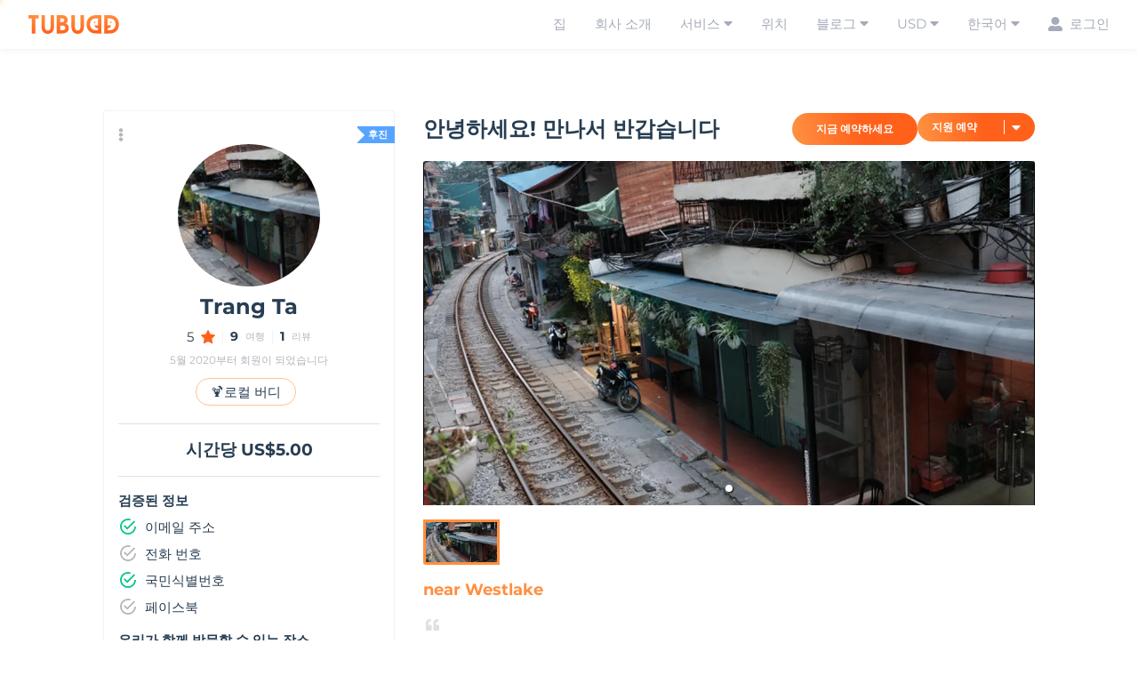

--- FILE ---
content_type: text/html; charset=utf-8
request_url: https://www.tubudd.com/ko/buddies/85254db3-d61c-4758-a2c9-b5859fee4f24
body_size: 67609
content:
<!DOCTYPE html><html lang="ko"><script src="https://w.ladicdn.com/popupx/sdk.js" id="633a3a8a298bb40020f1cf77" async="" type="66882877cb4edddeddbb3989-text/javascript"></script><head><link rel="apple-touch-icon" sizes="180x180" href="/static/apple-touch-icon.png"/><link rel="icon" type="image/png" sizes="32x32" href="/static/favicon-32x32.png"/><link rel="icon" type="image/png" sizes="16x16" href="/static/favicon-16x16.png"/><link rel="manifest" href="/static/manifest.json"/><link rel="canonical" href="https://www.tubudd.com/ko/buddies/85254db3-d61c-4758-a2c9-b5859fee4f24"/><link rel="alternate" hrefLang="x-default" href="https://www.tubudd.com/buddies/85254db3-d61c-4758-a2c9-b5859fee4f24"/><link rel="alternate" hrefLang="en" href="https://www.tubudd.com/buddies/85254db3-d61c-4758-a2c9-b5859fee4f24"/><link rel="alternate" hrefLang="ko" href="https://www.tubudd.com/ko/buddies/85254db3-d61c-4758-a2c9-b5859fee4f24"/><link rel="alternate" hrefLang="vi" href="https://www.tubudd.com/vi/buddies/85254db3-d61c-4758-a2c9-b5859fee4f24"/><style data-styled="gEZLjV FofBr dXQiwl hLUWsi gfnBxW bolpnc jXTQPE bvBuvl khXyrP bWNhxz jlveoB kgVqXK kanHCf iFqJKY JGHGA eNCaCF flwLUd iIKpun bJqFPf hhcqrs bQNYtz ebiIwM eRXQsN eMGCqy fezGwz fAdHvo gzCwON cbktDA cyXmc dpsXXs dZslUP fKzTIR ecopYs hKsJJz biaaqn bHWEyj gZuqgF gYubvG erkdNa YbSMc rnsfM cGXVgv kPZkDJ bMSXqk jDAEpA hSERhZ inngzS kVqpSh EgSRo fdxPDJ beKVKR yhpaU hfNgNx iDQNCR iXtcKD gtfQct gWepmp eQEoWV fjSEWR dectwv loXcrU kzLpce rEeZX dQqCkI cnuLHL euiOyf bBKXPn jtsNFX eurqdJ dHgksV iybidF kwjbVQ cEtlPD joxULM rZSNa hfPzwb fmOIMo cdVhkr iPdTQs fBXPWU didSbP eNnyze dGXyPD ihuwGN fJMwgs datIin dDlplG cjgeYk ddYVKY fOpBQY jtjVMi dlouOE iDUzVd bJcmYl cAgIXY lrNja iZTVMc kpAjax fGYgn itZWOa eqvlXd WVqUx cFkDgm bHSxFq fkOaJx iSKKVK cDpzSN jpiDwJ eBGEHl bsgTGG bHlDHQ laDjqs giSUWq esxXFT ibNRcZ egLLio hNSNOM hVuXCq gfdzQa ghXsQF jTlZZO flohZe jgbFUJ kEvEzM rNEW gcpcWq bipUXn dJKolK ezbrcG gKSvVy exiFoO fyEsAW eIXxmL gOrzrX ivOFDE bKmavD jEYpMw fumLNt maqe dmWAiC bMyyhW OILnU cPqvjn cHfZcU gveRSw bBtkNv erhmVZ kHWKFA dymrtw gESBx eqKlAB ggArnP fnZQik guWCgL dyrFck bGNSHl inDHav iIMjrY bdPVXE iowfLT fdLSrG cZynNr hYcccK iKUTcN hggjcq dKuXeG knrZXl cNrqzI ceIVHl bYWDEK eWzMMN bbtITX dCOGgi kbGCvC fBQoiG ckSsgU jtdbSl dRWkmW kSEEPo cKgtdK bVWrwb khxcfT cDoptB UjbyY iQpRcJ dBBucg jVrynW kDBazI loaWmu gcXGbm htoCAZ ekNkGR hBEUAU ewAjAJ huduDC kOhXGh dmIiSC icNmeo RWPfM ilIsdb daXojc kyJuUI hlkHnK dCdemf loVahg MYPWB euIEEI hkAqXp egZuAc jhqnaP fbvkqG gvMuxx bwiWDg kJEpGD cqLyPJ bDDhnv hXNlKf jjMRRA dQQWCu iXDzJJ hczRTs bNPZwq rPSeS fenzro fujnfr RUYcr ILLCu fYgkAo hoFzdK gVzDtr caEBzG jTGkin hRWhg fivKwn wQjJo eBaAPS bqNsAi WvRmr jbEKKP kkNPNY crsekr laXIBF bADJWw hyOacA ijDipB hdxHOf hKknkh ckkUye dBOIrZ jdrZZz jvltGG rYtOU crXiyd klzuZV fObsoO bhoksa fPhrVz gjjmpf pUkxg jRfQyV gnIvFX iyLRXB jtojMM hPHLKy soryv kkYcsw bQOXCR cQvpXK dPeKHQ fvMVrL ktnDGc cZkzFp kyvFaY iYWuPW fMZuVn JeJSe kVYKEV iJfLic fnnIBy bdXJEJ enHNCz nZumY jNAZba dEXkgS eqPGtA kTQByX FfAKJ MmKZJ fprWXU kJyKKN dNrvKc iuzIJc pqSDL yDSDN jdyBpj dtBUYy cUVLlP gkEgIc bMCJqw ddPvOx jNJypb kiCaZm irIxEm fQCaAS hckBnA WnAYa gTiFjY itVuPa iqaYDT fJhgBO ckqSre hCnEiN ihHRHo cyRaWC cPHoyf jFoSFC chkYmN ihDZJA bTAPMr iWRrSu iUbTdh cvLTCR bKekEp jQqjgz bPWDxt gllnwb tgxED iSkQta cffXSE cQjGGk kPeDa ixkrho fHyRCN jdtPmI gCnepV ideRAN iSuLyq WjiaQ dyjeRv idJSNm mdRTD iwMuha kScCEH jCNeTW uNaaQ btWVJo eSEXVW eGHNJB kXIjhs kayEVo kqIdob eSGaeS bmRymm dbOuCr dWDydF gJctcm deGuBI fqdLIy bExlzM crZZpB gWvsSh emowmK kpgvLW WadbG dnmTFa hUGVNr fZBMQu fMSjWq doAiOv MRFNG eOgdLy daEZPr ediedc dXeehp kVSacU hPogVG eHQYVX dtWHgp gEOyit znIlw dFYQxS fhtBck bIsTZj ubDwx cdHLde hvCyGA gykMTX ghSpIu hMKcOe eZwcTv hKkBKn ckPxQa daLiEK ldyoWS fhXooF eQDOvR lefYQg jTLUMm ebmHoF kGEXCN clxyeo fNsFYK bHLuXH bJHGzO drVuRq kXvhaf hLnCeG convUf dGLDQR dUorCc fPPJxx liSxnY jSdDtr cuwMEK idIRkj hqpQFw bCmMgV fpGNzh gXhCiM beJULH lbxVHy jGwzu eODqKy tQwsX eynALY biImSq DYfcD cQyTJi kHxdUd gPEHob dPHHiq EduRj eelTox gYimtO clOGUH DyERd broVkS exiNPb btXtDf czBxXS lhnpro jZzBpu hVzvKm bvVfXT iduWKc fVynyb hcfsyS jsThtt eimKxS dMfwyM lgAhzb jKbSUS cVruff eMRLsv cryUKI mhojR fNwkgK fZuqKi juCUQN ejKunA kIpOUE eEqhJI cEQWNK iKbaQw eokmjQ Rluwf dkXlMo ewPzeK cuofOQ bThiiA dfuvsC bLFPDB euKksH bhbVMm kqBlMQ loQYjj dEqfIf czfnT dPrsPO beHyJd eFDyCg dXzKzF cbzEWT dmyIhj bwLDjA cbOWnO jqvZRD iFFvdV elpuJD gsETNa kglnUV fMtBHo jwcNXa iDJiEB fyWWBQ etjrxO gQkBQe bJTiWo dAITcN gccKyj jnkzUB eAygzR kWuCkh dFZNXl hsKfjY dRJxha bydrMF bRKebQ bnSpoY hsifnu bFSzsk YQXKu grRvQh eKQjNc kAwOwH ctErFO foTRir hxcpwj kJrRFm LEqwt bIxJnW jekuXa leeZyW ghEKFd bQslLC iJSJzm fKMIuC hIalef ktFadn effwAZ gHIqNA gbwhEu bXclOD cWFjsz icoJjm" data-styled-version="4.4.0">
/* sc-component-id: sc-global-1706559623 */
@font-face{font-family:'Montserrat';font-style:normal;font-weight:400;font-display:swap;src:local('Montserrat Regular'),local('Montserrat-Regular'),url(https://fonts.gstatic.com/s/montserrat/v14/JTUSjIg1_i6t8kCHKm459WRhyyTh89ZNpQ.woff2) format('woff2');unicode-range:U+0460-052F,U+1C80-1C88,U+20B4,U+2DE0-2DFF,U+A640-A69F,U+FE2E-FE2F;} @font-face{font-family:'Montserrat';font-style:normal;font-weight:400;font-display:swap;src:local('Montserrat Regular'),local('Montserrat-Regular'),url(https://fonts.gstatic.com/s/montserrat/v14/JTUSjIg1_i6t8kCHKm459W1hyyTh89ZNpQ.woff2) format('woff2');unicode-range:U+0400-045F,U+0490-0491,U+04B0-04B1,U+2116;} @font-face{font-family:'Montserrat';font-style:normal;font-weight:400;font-display:swap;src:local('Montserrat Regular'),local('Montserrat-Regular'),url(https://fonts.gstatic.com/s/montserrat/v14/JTUSjIg1_i6t8kCHKm459WZhyyTh89ZNpQ.woff2) format('woff2');unicode-range:U+0102-0103,U+0110-0111,U+0128-0129,U+0168-0169,U+01A0-01A1,U+01AF-01B0,U+1EA0-1EF9,U+20AB;} @font-face{font-family:'Montserrat';font-style:normal;font-weight:400;font-display:swap;src:local('Montserrat Regular'),local('Montserrat-Regular'),url(https://fonts.gstatic.com/s/montserrat/v14/JTUSjIg1_i6t8kCHKm459WdhyyTh89ZNpQ.woff2) format('woff2');unicode-range:U+0100-024F,U+0259,U+1E00-1EFF,U+2020,U+20A0-20AB,U+20AD-20CF,U+2113,U+2C60-2C7F,U+A720-A7FF;} @font-face{font-family:'Montserrat';font-style:normal;font-weight:400;font-display:swap;src:local('Montserrat Regular'),local('Montserrat-Regular'),url(https://fonts.gstatic.com/s/montserrat/v14/JTUSjIg1_i6t8kCHKm459WlhyyTh89Y.woff2) format('woff2');unicode-range:U+0000-00FF,U+0131,U+0152-0153,U+02BB-02BC,U+02C6,U+02DA,U+02DC,U+2000-206F,U+2074,U+20AC,U+2122,U+2191,U+2193,U+2212,U+2215,U+FEFF,U+FFFD;} @font-face{font-family:'Montserrat';font-style:normal;font-weight:700;font-display:swap;src:local('Montserrat Bold'),local('Montserrat-Bold'),url(https://fonts.gstatic.com/s/montserrat/v14/JTURjIg1_i6t8kCHKm45_dJE3gTD_vx3rCubqg.woff2) format('woff2');unicode-range:U+0460-052F,U+1C80-1C88,U+20B4,U+2DE0-2DFF,U+A640-A69F,U+FE2E-FE2F;} @font-face{font-family:'Montserrat';font-style:normal;font-weight:700;font-display:swap;src:local('Montserrat Bold'),local('Montserrat-Bold'),url(https://fonts.gstatic.com/s/montserrat/v14/JTURjIg1_i6t8kCHKm45_dJE3g3D_vx3rCubqg.woff2) format('woff2');unicode-range:U+0400-045F,U+0490-0491,U+04B0-04B1,U+2116;} @font-face{font-family:'Montserrat';font-style:normal;font-weight:700;font-display:swap;src:local('Montserrat Bold'),local('Montserrat-Bold'),url(https://fonts.gstatic.com/s/montserrat/v14/JTURjIg1_i6t8kCHKm45_dJE3gbD_vx3rCubqg.woff2) format('woff2');unicode-range:U+0102-0103,U+0110-0111,U+0128-0129,U+0168-0169,U+01A0-01A1,U+01AF-01B0,U+1EA0-1EF9,U+20AB;} @font-face{font-family:'Montserrat';font-style:normal;font-weight:700;font-display:swap;src:local('Montserrat Bold'),local('Montserrat-Bold'),url(https://fonts.gstatic.com/s/montserrat/v14/JTURjIg1_i6t8kCHKm45_dJE3gfD_vx3rCubqg.woff2) format('woff2');unicode-range:U+0100-024F,U+0259,U+1E00-1EFF,U+2020,U+20A0-20AB,U+20AD-20CF,U+2113,U+2C60-2C7F,U+A720-A7FF;} @font-face{font-family:'Montserrat';font-style:normal;font-weight:700;font-display:swap;src:local('Montserrat Bold'),local('Montserrat-Bold'),url(https://fonts.gstatic.com/s/montserrat/v14/JTURjIg1_i6t8kCHKm45_dJE3gnD_vx3rCs.woff2) format('woff2');unicode-range:U+0000-00FF,U+0131,U+0152-0153,U+02BB-02BC,U+02C6,U+02DA,U+02DC,U+2000-206F,U+2074,U+20AC,U+2122,U+2191,U+2193,U+2212,U+2215,U+FEFF,U+FFFD;} html,body,div,span,applet,object,iframe,h1,h2,h3,h4,h5,h6,p,blockquote,pre,a,abbr,acronym,address,big,cite,code,del,dfn,em,img,ins,kbd,q,s,samp,small,strike,strong,sub,sup,tt,var,b,u,i,center,dl,dt,dd,ol,ul,li,fieldset,form,label,legend,table,caption,tbody,tfoot,thead,tr,th,td,article,aside,canvas,details,embed,figure,figcaption,footer,header,hgroup,main,menu,nav,output,ruby,section,summary,time,mark,audio,video{margin:0;padding:0;border:0;font-size:100%;font:inherit;vertical-align:baseline;} article,aside,details,figcaption,figure,footer,header,hgroup,main,menu,nav,section{display:block;} *[hidden]{display:none;} body{line-height:1;} ol,ul{list-style:none;} blockquote,q{quotes:none;} blockquote:before,blockquote:after,q:before,q:after{content:'';content:none;} table{border-collapse:collapse;border-spacing:0;} html{font-size:15px;font-family:'Montserrat',sans-serif;} body,#__next{height:100%;line-height:1.4;font-size:1rem;font-family:inherit;} input,button,select,textarea,optgroup,option{font-family:inherit;font-size:inherit;font-style:inherit;font-weight:inherit;} #__next{display:-webkit-box;display:-webkit-flex;display:-ms-flexbox;display:flex;-webkit-flex-direction:column;-ms-flex-direction:column;flex-direction:column;} body{color:#273D52;background-color:white;} .content{-webkit-flex:1 0 auto;-ms-flex:1 0 auto;flex:1 0 auto;} .footer{-webkit-flex-shrink:0;-ms-flex-negative:0;flex-shrink:0;} h1{font-size:1.5rem;margin-top:32px;} h2{font-size:1.25rem;margin-top:16px;-webkit-scroll-margin-top:80px;-moz-scroll-margin-top:80px;-ms-scroll-margin-top:80px;scroll-margin-top:80px;} h3{font-size:1rem;margin-top:8px;-webkit-scroll-margin-top:60px;-moz-scroll-margin-top:60px;-ms-scroll-margin-top:60px;scroll-margin-top:60px;} p{margin-top:4px;} h4{font-size:1empx;-webkit-scroll-margin-top:65px;-moz-scroll-margin-top:65px;-ms-scroll-margin-top:65px;scroll-margin-top:65px;} h1,h2,h3,h4,h5,.highlighted{color:#FF8F40;} .document h1{margin-top:0;text-transform:uppercase;} .document h1,.document h2,.document h3,.document h4,.document h5{font-weight:bold;} .document p{text-align:justify,;} .document li{list-style:disc inside,;} a.toc{-webkit-text-decoration:none;text-decoration:none;color:#B4B6BC;} a.toc.active,a.toc:hover{color:#FF8F40;} a.toc.active-blog-tab,a.toc:hover{color:#273D52;} a.toc-3{padding-left:10px;} a.toc-4{padding-left:20px;} @-webkit-keyframes fadeInDown{0%{opacity:0;-webkit-transform:translateY(-20px);}100%{opacity:1;-webkit-transform:translateY(0);}} @-webkit-keyframes fadeInDown{0%{opacity:0;-webkit-transform:translateY(-20px);-ms-transform:translateY(-20px);transform:translateY(-20px);}100%{opacity:1;-webkit-transform:translateY(0);-ms-transform:translateY(0);transform:translateY(0);}} @keyframes fadeInDown{0%{opacity:0;-webkit-transform:translateY(-20px);-ms-transform:translateY(-20px);transform:translateY(-20px);}100%{opacity:1;-webkit-transform:translateY(0);-ms-transform:translateY(0);transform:translateY(0);}} .DayPicker-Day--today{color:#334D6E;} .DayPicker .DayPicker-Day--selected:not(.DayPicker-Day--start):not(.DayPicker-Day--end):not(.DayPicker-Day--outside){background-color:#f0f8ff !important;color:#4a90e2;} .DayPicker .DayPicker-Day{border-radius:0 !important;} .DayPicker .DayPicker-Day--start{border-top-left-radius:50% !important;border-bottom-left-radius:50% !important;} .DayPicker .DayPicker-Day--end{border-top-right-radius:50% !important;border-bottom-right-radius:50% !important;} .dropdown{display:inline-block;position:relative;} .dropdown__content{display:none;position:absolute;right:0;min-width:120px;z-index:99;} .dropdown__item{color:#A5ABB8;} .dropdown__item:active,.dropdown__item:hover{background-color:#FCC299;color:#fff;} .dropdown--active .dropdown__content{display:block;} .ReactModal__Overlay{opacity:0;-webkit-transition:opacity 400ms ease-in-out;transition:opacity 400ms ease-in-out;} .ReactModal__Overlay--after-open{opacity:1;} .ReactModal__Overlay--before-close{opacity:0;} .react-modal-overlay{position:fixed;top:0px;left:0px;right:0px;bottom:0px;background-color:rgba(27,27,27,0.5);z-index:1000;} @media screen and (max-width:768px){.activity-modal-content{top:0 !important;left:0 !important;right:0 !important;bottom:0 !important;-webkit-transform:none !important;-ms-transform:none !important;transform:none !important;width:unset !important;max-width:100% !important;border:none !important;border-radius:0 !important;margin:0 !important;padding-top:env(safe-area-inset-top);padding-bottom:env(safe-area-inset-right);}} .masonry-grid{display:-webkit-box;display:-webkit-flex;display:-ms-flexbox;display:flex;margin-left:0;width:auto;} .masonry-grid_column{padding-left:0;background-clip:padding-box;} .masonry-grid_column > a{margin-bottom:0;} .appleid-signin-button{height:40px;} .carousel-activities{height:100%;} .carousel-activities .carousel.carousel-slider{height:100%;} .carousel-activities .carousel.carousel-slider .slider{height:100%;} .carousel-activities .carousel.carousel-slider .slider-wrapper{height:100%;} .carousel-activities .carousel.carousel-slider .slider.animated{height:100%;} .carousel.carousel-slider li.slide{display:-webkit-box;display:-webkit-flex;display:-ms-flexbox;display:flex;-webkit-box-pack:center;-webkit-justify-content:center;-ms-flex-pack:center;justify-content:center;height:100%;} .carousel .slide img{max-height:unset;height:100%;} .carousel .slide iframe{width:100%;height:100%;margin:0;} ul.scrollspy{height:66px;display:-webkit-box;display:-webkit-flex;display:-ms-flexbox;display:flex;-webkit-align-items:center;-webkit-box-align:center;-ms-flex-align:center;align-items:center;margin-left:-8px;margin-right:-8px;} ul.scrollspy li{display:inline;text-align:center;padding-left:8px;padding-right:8px;} ul.scrollspy li a{color:#B4B6BC;-webkit-text-decoration:none;text-decoration:none;height:64px;display:-webkit-box;display:-webkit-flex;display:-ms-flexbox;display:flex;-webkit-align-items:center;-webkit-box-align:center;-ms-flex-align:center;align-items:center;cursor:pointer;} ul.scrollspy li.active a{color:#273D52;border-bottom:2px solid #273D52;} @media screen and (max-width:768px){ul.scrollspy{width:100%;}ul.scrollspy li{width:33.33%;}ul.scrollspy li a{-webkit-box-pack:center;-webkit-justify-content:center;-ms-flex-pack:center;justify-content:center;}} .slick-dots,.slick-next,.slick-prev{position:absolute;display:block;padding:0;} .slick-next,.slick-prev{font-size:0;line-height:0;top:50%;width:20px;height:20px;-webkit-transform:translate(0,-50%);-ms-transform:translate(0,-50%);-webkit-transform:translate(0,-50%);-ms-transform:translate(0,-50%);transform:translate(0,-50%);cursor:pointer;color:transparent;border:none;outline:0;background:0 0;} .slick-next:focus,.slick-next:hover,.slick-prev:focus,.slick-prev:hover{color:transparent;outline:0;background:0 0;} .slick-next:focus:before,.slick-next:hover:before,.slick-prev:focus:before,.slick-prev:hover:before{opacity:1;} .slick-next.slick-disabled:before,.slick-prev.slick-disabled:before{opacity:0.25;} .slick-next:before,.slick-prev:before{font-size:20px;line-height:1;opacity:0.75;color:#fff;} .slick-prev{left:-25px;} [dir="rtl"] .slick-prev{right:-25px;left:auto;} .slick-prev:before{content:"←";} .slick-next:before,[dir="rtl"] .slick-prev:before{content:"→";} .slick-next{right:-25px;} [dir="rtl"] .slick-next{right:auto;left:-25px;} [dir="rtl"] .slick-next:before{content:"←";} .slick-slider{overflow:hidden;} .slick-dotted.slick-slider{margin-bottom:30px;} .slick-dots{bottom:-25px;width:100%;margin:0;list-style:none;text-align:center;} .slick-dots li{position:relative;display:inline-block;width:20px;height:20px;margin:0 5px;padding:0;cursor:pointer;} .slick-dots li button{font-size:0;line-height:0;display:block;width:20px;height:20px;padding:5px;cursor:pointer;color:transparent;border:0;outline:0;background:0 0;} .slick-dots li button:focus,.slick-dots li button:hover{outline:0;} .slick-dots li button:focus:before,.slick-dots li button:hover:before{opacity:1;} .slick-dots li button:before{font-size:50px;position:absolute;top:0;left:0;width:20px;height:20px;content:"•";text-align:center;opacity:0.25;color:#FF8F40;} .slick-dots li.slick-active button:before{opacity:0.75;color:#FF8F40;} table{width:100%;} table thead{font-weight:bold;} table th{padding:8px 4px;} .braintree-sheet{border:none;padding:0;} .braintree-sheet__header,.braintree-placeholder{display:none;} .braintree-sheet__content--button{padding:0;} .zoid-outlet{width:100% !important;}
/* sc-component-id: sc-bdVaJa */
.iXDzJJ{box-sizing:border-box;margin:0;}.hczRTs{box-sizing:border-box;margin:0;padding-left:8px;padding-right:8px;padding-top:8px;padding-bottom:8px;color:#A5ABB8;} @media screen and (min-width:576px){.hczRTs{padding-left:16px;padding-right:16px;}}.bNPZwq{box-sizing:border-box;margin:0;margin-top:16px;}.rPSeS{box-sizing:border-box;margin:0;padding:8px;}.fenzro{box-sizing:border-box;margin:0;margin-top:8px;}.fujnfr{box-sizing:border-box;margin:0;margin:-8px;}.RUYcr{box-sizing:border-box;margin:0;margin-left:88px;padding:8px;}.ILLCu{box-sizing:border-box;margin:0;margin-top:128px;}.fYgkAo{box-sizing:border-box;margin:0;margin-left:16px;}.hoFzdK{box-sizing:border-box;margin:0;width:100%;}.gVzDtr{box-sizing:border-box;margin:0;margin-top:0;} @media screen and (min-width:576px){.gVzDtr{margin-top:16px;}}.caEBzG{box-sizing:border-box;margin:0;width:50%;margin-bottom:16px;} @media screen and (min-width:576px){.caEBzG{width:50%;}} @media screen and (min-width:768px){.caEBzG{width:50%;}} @media screen and (min-width:992px){.caEBzG{width:33.33333333333333%;}}.jTGkin{box-sizing:border-box;margin:0;margin-left:60px;padding-left:8px;padding-right:8px;}.hRWhg{box-sizing:border-box;margin:0;padding-left:16px;padding-right:16px;padding-top:8px;padding-bottom:8px;}.fivKwn{box-sizing:border-box;margin:0;margin-top:8px;} @media screen and (min-width:576px){.fivKwn{margin-top:16px;}} @media screen and (min-width:768px){.fivKwn{margin-top:32px;}}.wQjJo{box-sizing:border-box;margin:0;width:100%;padding:8px;} @media screen and (min-width:576px){.wQjJo{width:100%;}} @media screen and (min-width:768px){.wQjJo{width:100%;}} @media screen and (min-width:992px){.wQjJo{width:50%;}}.eBaAPS{box-sizing:border-box;margin:0;width:60%;padding-top:64px;padding-left:16px;padding-right:16px;}.bqNsAi{box-sizing:border-box;margin:0;color:#B4B6BC;margin-top:16px;}.WvRmr{box-sizing:border-box;margin:0;margin-left:0;} @media screen and (min-width:576px){.WvRmr{margin-left:16px;}}.jbEKKP{box-sizing:border-box;margin:0;margin-top:53px;}.kkNPNY{box-sizing:border-box;margin:0;width:100%;} @media screen and (min-width:576px){.kkNPNY{width:100%;}} @media screen and (min-width:768px){.kkNPNY{width:33.33333333333333%;}}.crsekr{box-sizing:border-box;margin:0;width:100%;padding-left:16px;padding-right:16px;} @media screen and (min-width:576px){.crsekr{width:100%;padding-left:16px;padding-right:16px;}} @media screen and (min-width:768px){.crsekr{width:66.66666666666666%;padding-left:16px;padding-right:16px;}}.laXIBF{box-sizing:border-box;margin:0;width:100%;} @media screen and (min-width:576px){.laXIBF{width:100%;}} @media screen and (min-width:768px){.laXIBF{width:33.33333333333333%;}} @media screen and (min-width:992px){}.bADJWw{box-sizing:border-box;margin:0;width:100%;} @media screen and (min-width:576px){.bADJWw{width:100%;}} @media screen and (min-width:768px){.bADJWw{width:66.66666666666666%;}} @media screen and (min-width:992px){}.hyOacA{box-sizing:border-box;margin:0;margin-left:8px;margin-right:8px;width:1px;height:15px;background-color:#F2F2F2;}.ijDipB{box-sizing:border-box;margin:0;-webkit-flex:1;-ms-flex:1;flex:1;}.hdxHOf{box-sizing:border-box;margin:0;width:100%;margin-top:8px;} @media screen and (min-width:576px){.hdxHOf{width:50%;}} @media screen and (min-width:768px){.hdxHOf{width:33.33333333333333%;}}.hKknkh{box-sizing:border-box;margin:0;margin-right:4px;width:16px;}.ckkUye{box-sizing:border-box;margin:0;padding:8px;-webkit-flex:1;-ms-flex:1;flex:1;}.dBOIrZ{box-sizing:border-box;margin:0;margin-right:4px;width:14px;}.jdrZZz{box-sizing:border-box;margin:0;padding-top:8px;padding-bottom:8px;}.jvltGG{box-sizing:border-box;margin:0;margin-top:64px;margin-bottom:16px;}.rYtOU{box-sizing:border-box;margin:0;margin-top:32px;margin-bottom:8px;}.crXiyd{box-sizing:border-box;margin:0;color:#FF611B;}.klzuZV{box-sizing:border-box;margin:0;width:25%;}.fObsoO{box-sizing:border-box;margin:0;width:100%;} @media screen and (min-width:576px){.fObsoO{width:100%;}} @media screen and (min-width:768px){.fObsoO{width:50%;}} @media screen and (min-width:992px){.fObsoO{width:50%;}}.bhoksa{box-sizing:border-box;margin:0;margin-top:16px;margin-bottom:4px;}.fPhrVz{box-sizing:border-box;margin:0;margin-top:8px;margin-bottom:0;}.gjjmpf{box-sizing:border-box;margin:0;height:100vh;}.pUkxg{box-sizing:border-box;margin:0;width:100%;padding-right:8px;margin-bottom:32px;} @media screen and (min-width:576px){.pUkxg{width:50%;}} @media screen and (min-width:768px){.pUkxg{width:50%;}} @media screen and (min-width:992px){.pUkxg{width:33.33333333333333%;}}.jRfQyV{box-sizing:border-box;margin:0;width:100%;} @media screen and (min-width:576px){.jRfQyV{width:100%;}} @media screen and (min-width:768px){.jRfQyV{width:350px;}} @media screen and (min-width:992px){.jRfQyV{width:500px;}}.gnIvFX{box-sizing:border-box;margin:0;margin-left:auto;}.iyLRXB{box-sizing:border-box;margin:0;width:100%;height:300px;}.jtojMM{box-sizing:border-box;margin:0;margin-top:32px;margin-bottom:32px;padding-top:32px;padding-bottom:32px;}.hPHLKy{box-sizing:border-box;margin:0;padding-left:32px;padding-right:32px;}.soryv{box-sizing:border-box;margin:0;width:100%;padding-right:8px;margin-bottom:32px;}.kkYcsw{box-sizing:border-box;margin:0;margin-left:auto;margin-right:auto;}.bQOXCR{box-sizing:border-box;margin:0;width:50%;padding:8px;} @media screen and (min-width:576px){.bQOXCR{width:50%;}} @media screen and (min-width:768px){.bQOXCR{width:33.33333333333333%;}} @media screen and (min-width:992px){.bQOXCR{width:25%;}}.cQvpXK{box-sizing:border-box;margin:0;margin:16px;}.dPeKHQ{box-sizing:border-box;margin:0;margin-top:8px;margin-bottom:8px;}.fvMVrL{box-sizing:border-box;margin:0;width:100%;} @media screen and (min-width:576px){.fvMVrL{width:100%;}} @media screen and (min-width:768px){.fvMVrL{width:100%;}} @media screen and (min-width:992px){.fvMVrL{width:33.33333333333333%;}}.ktnDGc{box-sizing:border-box;margin:0;margin-top:100px;}.cZkzFp{box-sizing:border-box;margin:0;margin-top:32px;color:#273D52;}.kyvFaY{box-sizing:border-box;margin:0;margin-right:16px;}
/* sc-component-id: sc-bwzfXH */
.hhcqrs{box-sizing:border-box;margin:0;-webkit-flex-direction:column;-ms-flex-direction:column;flex-direction:column;display:-webkit-box;display:-webkit-flex;display:-ms-flexbox;display:flex;}.bQNYtz{box-sizing:border-box;margin:0;padding-left:16px;padding-right:16px;-webkit-box-pack:center;-webkit-justify-content:center;-ms-flex-pack:center;justify-content:center;display:-webkit-box;display:-webkit-flex;display:-ms-flexbox;display:flex;}.ebiIwM{box-sizing:border-box;margin:0;-webkit-flex-direction:column;-ms-flex-direction:column;flex-direction:column;padding:16px;display:-webkit-box;display:-webkit-flex;display:-ms-flexbox;display:flex;}.eRXQsN{box-sizing:border-box;margin:0;-webkit-flex-direction:column;-ms-flex-direction:column;flex-direction:column;-webkit-box-pack:justify;-webkit-justify-content:space-between;-ms-flex-pack:justify;justify-content:space-between;-webkit-align-items:start;-webkit-box-align:start;-ms-flex-align:start;align-items:start;display:-webkit-box;display:-webkit-flex;display:-ms-flexbox;display:flex;}.eMGCqy{box-sizing:border-box;margin:0;-webkit-flex-direction:column;-ms-flex-direction:column;flex-direction:column;color:#222;display:-webkit-box;display:-webkit-flex;display:-ms-flexbox;display:flex;}.fezGwz{box-sizing:border-box;margin:0;-webkit-flex-direction:column;-ms-flex-direction:column;flex-direction:column;padding-bottom:8px;display:-webkit-box;display:-webkit-flex;display:-ms-flexbox;display:flex;}.fAdHvo{box-sizing:border-box;margin:0;margin-bottom:8px;display:-webkit-box;display:-webkit-flex;display:-ms-flexbox;display:flex;}.gzCwON{box-sizing:border-box;margin:0;-webkit-flex-direction:row;-ms-flex-direction:row;flex-direction:row;-webkit-box-pack:justify;-webkit-justify-content:space-between;-ms-flex-pack:justify;justify-content:space-between;-webkit-flex-wrap:wrap;-ms-flex-wrap:wrap;flex-wrap:wrap;display:-webkit-box;display:-webkit-flex;display:-ms-flexbox;display:flex;}.cbktDA{box-sizing:border-box;margin:0;-webkit-flex-direction:row;-ms-flex-direction:row;flex-direction:row;-webkit-box-pack:center;-webkit-justify-content:center;-ms-flex-pack:center;justify-content:center;-webkit-align-items:center;-webkit-box-align:center;-ms-flex-align:center;align-items:center;display:-webkit-box;display:-webkit-flex;display:-ms-flexbox;display:flex;}.cyXmc{box-sizing:border-box;margin:0;display:-webkit-box;display:-webkit-flex;display:-ms-flexbox;display:flex;}.dpsXXs{box-sizing:border-box;margin:0;-webkit-flex-direction:column;-ms-flex-direction:column;flex-direction:column;-webkit-align-items:stretch;-webkit-box-align:stretch;-ms-flex-align:stretch;align-items:stretch;display:-webkit-box;display:-webkit-flex;display:-ms-flexbox;display:flex;}.dZslUP{box-sizing:border-box;margin:0;-webkit-box-pack:justify;-webkit-justify-content:space-between;-ms-flex-pack:justify;justify-content:space-between;display:-webkit-box;display:-webkit-flex;display:-ms-flexbox;display:flex;}.fKzTIR{box-sizing:border-box;margin:0;-webkit-flex-direction:column;-ms-flex-direction:column;flex-direction:column;-webkit-box-pack:justify;-webkit-justify-content:space-between;-ms-flex-pack:justify;justify-content:space-between;-webkit-flex-wrap:wrap;-ms-flex-wrap:wrap;flex-wrap:wrap;display:-webkit-box;display:-webkit-flex;display:-ms-flexbox;display:flex;} @media screen and (min-width:576px){.fKzTIR{-webkit-flex-direction:row;-ms-flex-direction:row;flex-direction:row;-webkit-align-items:flex-end;-webkit-box-align:flex-end;-ms-flex-align:flex-end;align-items:flex-end;}}.ecopYs{box-sizing:border-box;margin:0;-webkit-flex-direction:row;-ms-flex-direction:row;flex-direction:row;-webkit-flex-wrap:wrap;-ms-flex-wrap:wrap;flex-wrap:wrap;-webkit-box-pack:center;-webkit-justify-content:center;-ms-flex-pack:center;justify-content:center;display:-webkit-box;display:-webkit-flex;display:-ms-flexbox;display:flex;}.hKsJJz{box-sizing:border-box;margin:0;-webkit-flex-direction:row;-ms-flex-direction:row;flex-direction:row;margin-right:8px;margin-top:4px;margin-bottom:4px;display:-webkit-box;display:-webkit-flex;display:-ms-flexbox;display:flex;}.biaaqn{box-sizing:border-box;margin:0;-webkit-box-pack:center;-webkit-justify-content:center;-ms-flex-pack:center;justify-content:center;display:-webkit-box;display:-webkit-flex;display:-ms-flexbox;display:flex;}.bHWEyj{box-sizing:border-box;margin:0;color:#B4B6BC;font-size:0.7333333333333333em;-webkit-flex-wrap:wrap;-ms-flex-wrap:wrap;flex-wrap:wrap;padding-left:16px;padding-right:16px;display:-webkit-box;display:-webkit-flex;display:-ms-flexbox;display:flex;}.gZuqgF{box-sizing:border-box;margin:0;width:50%;-webkit-flex-direction:column;-ms-flex-direction:column;flex-direction:column;-webkit-align-items:start;-webkit-box-align:start;-ms-flex-align:start;align-items:start;margin-bottom:16px;display:-webkit-box;display:-webkit-flex;display:-ms-flexbox;display:flex;} @media screen and (min-width:576px){.gZuqgF{width:50%;}} @media screen and (min-width:768px){.gZuqgF{width:50%;}} @media screen and (min-width:992px){.gZuqgF{width:33.33333333333333%;}}.gYubvG{box-sizing:border-box;margin:0;width:100%;-webkit-flex-direction:column;-ms-flex-direction:column;flex-direction:column;-webkit-align-items:start;-webkit-box-align:start;-ms-flex-align:start;align-items:start;display:-webkit-box;display:-webkit-flex;display:-ms-flexbox;display:flex;} @media screen and (min-width:576px){.gYubvG{width:100%;}} @media screen and (min-width:768px){.gYubvG{width:100%;}} @media screen and (min-width:992px){.gYubvG{width:33.33333333333333%;}}.erkdNa{box-sizing:border-box;margin:0;width:100%;-webkit-flex-wrap:wrap;-ms-flex-wrap:wrap;flex-wrap:wrap;display:-webkit-box;display:-webkit-flex;display:-ms-flexbox;display:flex;}.YbSMc{box-sizing:border-box;margin:0;-webkit-flex-direction:row;-ms-flex-direction:row;flex-direction:row;display:-webkit-box;display:-webkit-flex;display:-ms-flexbox;display:flex;}.rnsfM{box-sizing:border-box;margin:0;-webkit-flex-direction:row;-ms-flex-direction:row;flex-direction:row;-webkit-align-items:center;-webkit-box-align:center;-ms-flex-align:center;align-items:center;display:-webkit-box;display:-webkit-flex;display:-ms-flexbox;display:flex;}.cGXVgv{box-sizing:border-box;margin:0;-webkit-align-items:center;-webkit-box-align:center;-ms-flex-align:center;align-items:center;background-color:#57A4FF;height:19px;display:-webkit-box;display:-webkit-flex;display:-ms-flexbox;display:flex;}.kPZkDJ{box-sizing:border-box;margin:0;-webkit-align-items:center;-webkit-box-align:center;-ms-flex-align:center;align-items:center;background-color:#FF8F40;height:19px;display:-webkit-box;display:-webkit-flex;display:-ms-flexbox;display:flex;}.bMSXqk{box-sizing:border-box;margin:0;-webkit-align-items:center;-webkit-box-align:center;-ms-flex-align:center;align-items:center;background-color:#FFCF5C;height:19px;display:-webkit-box;display:-webkit-flex;display:-ms-flexbox;display:flex;}.jDAEpA{box-sizing:border-box;margin:0;-webkit-align-items:center;-webkit-box-align:center;-ms-flex-align:center;align-items:center;-webkit-flex-direction:column;-ms-flex-direction:column;flex-direction:column;display:-webkit-box;display:-webkit-flex;display:-ms-flexbox;display:flex;}.hSERhZ{box-sizing:border-box;margin:0;-webkit-align-items:center;-webkit-box-align:center;-ms-flex-align:center;align-items:center;background-color:#FF3655;height:19px;display:-webkit-box;display:-webkit-flex;display:-ms-flexbox;display:flex;}.inngzS{box-sizing:border-box;margin:0;-webkit-flex-wrap:wrap;-ms-flex-wrap:wrap;flex-wrap:wrap;margin-left:-8px;margin-right:-8px;display:-webkit-box;display:-webkit-flex;display:-ms-flexbox;display:flex;}.kVqpSh{box-sizing:border-box;margin:0;margin-top:8px;margin-bottom:32px;-webkit-flex-direction:column;-ms-flex-direction:column;flex-direction:column;display:-webkit-box;display:-webkit-flex;display:-ms-flexbox;display:flex;}.EgSRo{box-sizing:border-box;margin:0;margin-top:8px;-webkit-align-items:center;-webkit-box-align:center;-ms-flex-align:center;align-items:center;-webkit-box-pack:center;-webkit-justify-content:center;-ms-flex-pack:center;justify-content:center;-webkit-flex-wrap:wrap;-ms-flex-wrap:wrap;flex-wrap:wrap;display:-webkit-box;display:-webkit-flex;display:-ms-flexbox;display:flex;}.fdxPDJ{box-sizing:border-box;margin:0;-webkit-flex-direction:row;-ms-flex-direction:row;flex-direction:row;-webkit-flex-wrap:wrap;-ms-flex-wrap:wrap;flex-wrap:wrap;-webkit-box-pack:center;-webkit-justify-content:center;-ms-flex-pack:center;justify-content:center;width:100%;display:-webkit-box;display:-webkit-flex;display:-ms-flexbox;display:flex;} @media screen and (min-width:576px){.fdxPDJ{-webkit-box-pack:center;-webkit-justify-content:center;-ms-flex-pack:center;justify-content:center;}} @media screen and (min-width:768px){.fdxPDJ{-webkit-box-pack:justify;-webkit-justify-content:space-between;-ms-flex-pack:justify;justify-content:space-between;}}.beKVKR{box-sizing:border-box;margin:0;-webkit-flex-direction:row;-ms-flex-direction:row;flex-direction:row;-webkit-box-pack:center;-webkit-justify-content:center;-ms-flex-pack:center;justify-content:center;display:-webkit-box;display:-webkit-flex;display:-ms-flexbox;display:flex;} @media screen and (min-width:576px){.beKVKR{-webkit-flex-direction:column;-ms-flex-direction:column;flex-direction:column;}} @media screen and (min-width:768px){.beKVKR{-webkit-flex-direction:column;-ms-flex-direction:column;flex-direction:column;}}.yhpaU{box-sizing:border-box;margin:0;-webkit-flex-direction:column;-ms-flex-direction:column;flex-direction:column;-webkit-align-items:space-around;-webkit-box-align:space-around;-ms-flex-align:space-around;align-items:space-around;display:-webkit-box;display:-webkit-flex;display:-ms-flexbox;display:flex;} @media screen and (min-width:576px){.yhpaU{-webkit-align-items:space-around;-webkit-box-align:space-around;-ms-flex-align:space-around;align-items:space-around;}} @media screen and (min-width:768px){.yhpaU{-webkit-flex:1;-ms-flex:1;flex:1;-webkit-align-items:flex-end;-webkit-box-align:flex-end;-ms-flex-align:flex-end;align-items:flex-end;}}.hfNgNx{box-sizing:border-box;margin:0;-webkit-flex-direction:column;-ms-flex-direction:column;flex-direction:column;-webkit-box-pack:center;-webkit-justify-content:center;-ms-flex-pack:center;justify-content:center;-webkit-align-items:center;-webkit-box-align:center;-ms-flex-align:center;align-items:center;width:100%;display:-webkit-box;display:-webkit-flex;display:-ms-flexbox;display:flex;}.iDQNCR{box-sizing:border-box;margin:0;-webkit-flex-direction:row;-ms-flex-direction:row;flex-direction:row;-webkit-flex-wrap:wrap;-ms-flex-wrap:wrap;flex-wrap:wrap;-webkit-box-pack:justify;-webkit-justify-content:space-between;-ms-flex-pack:justify;justify-content:space-between;display:-webkit-box;display:-webkit-flex;display:-ms-flexbox;display:flex;}.iXtcKD{box-sizing:border-box;margin:0;width:40%;-webkit-box-pack:end;-webkit-justify-content:flex-end;-ms-flex-pack:end;justify-content:flex-end;display:-webkit-box;display:-webkit-flex;display:-ms-flexbox;display:flex;}.gtfQct{box-sizing:border-box;margin:0;margin-top:32px;-webkit-flex-wrap:wrap;-ms-flex-wrap:wrap;flex-wrap:wrap;display:-webkit-box;display:-webkit-flex;display:-ms-flexbox;display:flex;}.gWepmp{box-sizing:border-box;margin:0;padding:30px;-webkit-flex-direction:column;-ms-flex-direction:column;flex-direction:column;width:100%;display:-webkit-box;display:-webkit-flex;display:-ms-flexbox;display:flex;} @media screen and (min-width:576px){.gWepmp{width:980px;}}.eQEoWV{box-sizing:border-box;margin:0;-webkit-box-pack:center;-webkit-justify-content:center;-ms-flex-pack:center;justify-content:center;-webkit-align-items:center;-webkit-box-align:center;-ms-flex-align:center;align-items:center;-webkit-flex-direction:column;-ms-flex-direction:column;flex-direction:column;display:-webkit-box;display:-webkit-flex;display:-ms-flexbox;display:flex;} @media screen and (min-width:576px){.eQEoWV{-webkit-flex-direction:row;-ms-flex-direction:row;flex-direction:row;}} @media screen and (min-width:768px){.eQEoWV{-webkit-flex-direction:row;-ms-flex-direction:row;flex-direction:row;}}.fjSEWR{box-sizing:border-box;margin:0;color:#273D52;-webkit-flex-direction:column;-ms-flex-direction:column;flex-direction:column;-webkit-box-pack:justify;-webkit-justify-content:space-between;-ms-flex-pack:justify;justify-content:space-between;margin:40px 10px;width:100%;display:-webkit-box;display:-webkit-flex;display:-ms-flexbox;display:flex;} @media screen and (min-width:576px){.fjSEWR{margin:0px 0px 0px 40px;width:350px;}} @media screen and (min-width:768px){.fjSEWR{margin:0px 0px 0px 40px;width:350px;}} @media screen and (min-width:992px){.fjSEWR{margin:0px 0px 0px 50px;width:550px;}}.dectwv{box-sizing:border-box;margin:0;-webkit-align-items:bottom;-webkit-box-align:bottom;-ms-flex-align:bottom;align-items:bottom;-webkit-box-pack:justify;-webkit-justify-content:space-between;-ms-flex-pack:justify;justify-content:space-between;-webkit-flex-direction:column;-ms-flex-direction:column;flex-direction:column;display:-webkit-box;display:-webkit-flex;display:-ms-flexbox;display:flex;} @media screen and (min-width:576px){.dectwv{-webkit-flex-direction:row;-ms-flex-direction:row;flex-direction:row;}} @media screen and (min-width:768px){.dectwv{-webkit-flex-direction:row;-ms-flex-direction:row;flex-direction:row;}}.loXcrU{box-sizing:border-box;margin:0;-webkit-align-items:center;-webkit-box-align:center;-ms-flex-align:center;align-items:center;display:-webkit-box;display:-webkit-flex;display:-ms-flexbox;display:flex;}.kzLpce{box-sizing:border-box;margin:0;margin-top:16px;margin-bottom:16px;-webkit-box-pack:justify;-webkit-justify-content:space-between;-ms-flex-pack:justify;justify-content:space-between;width:100%;display:-webkit-box;display:-webkit-flex;display:-ms-flexbox;display:flex;} @media screen and (min-width:576px){.kzLpce{margin-top:0;margin-bottom:0;width:100px;}} @media screen and (min-width:768px){.kzLpce{margin-top:0;margin-bottom:0;width:100px;}} @media screen and (min-width:992px){.kzLpce{margin-top:0;margin-bottom:0;}}.rEeZX{box-sizing:border-box;margin:0;-webkit-box-pack:justify;-webkit-justify-content:space-between;-ms-flex-pack:justify;justify-content:space-between;-webkit-flex-direction:column;-ms-flex-direction:column;flex-direction:column;display:-webkit-box;display:-webkit-flex;display:-ms-flexbox;display:flex;}.dQqCkI{box-sizing:border-box;margin:0;-webkit-flex-wrap:wrap;-ms-flex-wrap:wrap;flex-wrap:wrap;display:-webkit-box;display:-webkit-flex;display:-ms-flexbox;display:flex;}.cnuLHL{box-sizing:border-box;margin:0;margin-left:16px;width:100%;height:66px;-webkit-align-items:center;-webkit-box-align:center;-ms-flex-align:center;align-items:center;display:-webkit-box;display:-webkit-flex;display:-ms-flexbox;display:flex;}.euiOyf{box-sizing:border-box;margin:0;margin-right:16px;-webkit-align-items:center;-webkit-box-align:center;-ms-flex-align:center;align-items:center;height:100%;display:-webkit-box;display:-webkit-flex;display:-ms-flexbox;display:flex;}.bBKXPn{box-sizing:border-box;margin:0;-webkit-box-pack:justify;-webkit-justify-content:space-between;-ms-flex-pack:justify;justify-content:space-between;margin-right:-17px;display:-webkit-box;display:-webkit-flex;display:-ms-flexbox;display:flex;}.jtsNFX{box-sizing:border-box;margin:0;margin-top:8px;-webkit-align-items:center;-webkit-box-align:center;-ms-flex-align:center;align-items:center;display:-webkit-box;display:-webkit-flex;display:-ms-flexbox;display:flex;}.eurqdJ{box-sizing:border-box;margin:0;-webkit-align-items:center;-webkit-box-align:center;-ms-flex-align:center;align-items:center;-webkit-box-pack:center;-webkit-justify-content:center;-ms-flex-pack:center;justify-content:center;display:-webkit-box;display:-webkit-flex;display:-ms-flexbox;display:flex;}.dHgksV{box-sizing:border-box;margin:0;-webkit-align-items:center;-webkit-box-align:center;-ms-flex-align:center;align-items:center;margin-top:8px;display:-webkit-box;display:-webkit-flex;display:-ms-flexbox;display:flex;}.iybidF{box-sizing:border-box;margin:0;margin-left:-4px;margin-right:-4px;display:-webkit-box;display:-webkit-flex;display:-ms-flexbox;display:flex;}.kwjbVQ{box-sizing:border-box;margin:0;margin-top:16px;margin-left:-8px;margin-right:-8px;-webkit-flex-wrap:wrap;-ms-flex-wrap:wrap;flex-wrap:wrap;display:-webkit-box;display:-webkit-flex;display:-ms-flexbox;display:flex;}.cEtlPD{box-sizing:border-box;margin:0;-webkit-align-items:center;-webkit-box-align:center;-ms-flex-align:center;align-items:center;-webkit-box-pack:center;-webkit-justify-content:center;-ms-flex-pack:center;justify-content:center;margin-top:4px;display:-webkit-box;display:-webkit-flex;display:-ms-flexbox;display:flex;}.joxULM{box-sizing:border-box;margin:0;-webkit-flex-direction:row;-ms-flex-direction:row;flex-direction:row;margin-right:-4px;display:-webkit-box;display:-webkit-flex;display:-ms-flexbox;display:flex;}.rZSNa{box-sizing:border-box;margin:0;width:100%;-webkit-flex-direction:column;-ms-flex-direction:column;flex-direction:column;display:-webkit-box;display:-webkit-flex;display:-ms-flexbox;display:flex;}.hfPzwb{box-sizing:border-box;margin:0;-webkit-flex-wrap:wrap;-ms-flex-wrap:wrap;flex-wrap:wrap;-webkit-align-items:center;-webkit-box-align:center;-ms-flex-align:center;align-items:center;-webkit-box-pack:start;-webkit-justify-content:start;-ms-flex-pack:start;justify-content:start;display:-webkit-box;display:-webkit-flex;display:-ms-flexbox;display:flex;} @media screen and (min-width:576px){.hfPzwb{-webkit-box-pack:justify;-webkit-justify-content:space-between;-ms-flex-pack:justify;justify-content:space-between;}} @media screen and (min-width:768px){.hfPzwb{-webkit-box-pack:justify;-webkit-justify-content:space-between;-ms-flex-pack:justify;justify-content:space-between;}} @media screen and (min-width:992px){.hfPzwb{-webkit-box-pack:justify;-webkit-justify-content:space-between;-ms-flex-pack:justify;justify-content:space-between;}}.fmOIMo{box-sizing:border-box;margin:0;-webkit-flex-wrap:wrap;-ms-flex-wrap:wrap;flex-wrap:wrap;-webkit-box-pack:start;-webkit-justify-content:start;-ms-flex-pack:start;justify-content:start;display:-webkit-box;display:-webkit-flex;display:-ms-flexbox;display:flex;}.cdVhkr{box-sizing:border-box;margin:0;-webkit-box-pack:left;-webkit-justify-content:left;-ms-flex-pack:left;justify-content:left;-webkit-align-items:center;-webkit-box-align:center;-ms-flex-align:center;align-items:center;display:-webkit-box;display:-webkit-flex;display:-ms-flexbox;display:flex;}.iPdTQs{box-sizing:border-box;margin:0;-webkit-box-pack:center;-webkit-justify-content:center;-ms-flex-pack:center;justify-content:center;-webkit-align-items:center;-webkit-box-align:center;-ms-flex-align:center;align-items:center;padding-top:32px;padding-bottom:32px;-webkit-flex-wrap:wrap;-ms-flex-wrap:wrap;flex-wrap:wrap;display:-webkit-box;display:-webkit-flex;display:-ms-flexbox;display:flex;}.fBXPWU{box-sizing:border-box;margin:0;-webkit-box-pack:justify;-webkit-justify-content:space-between;-ms-flex-pack:justify;justify-content:space-between;-webkit-flex-direction:column;-ms-flex-direction:column;flex-direction:column;display:-webkit-box;display:-webkit-flex;display:-ms-flexbox;display:flex;} @media screen and (min-width:576px){.fBXPWU{-webkit-flex-direction:column;-ms-flex-direction:column;flex-direction:column;}} @media screen and (min-width:768px){.fBXPWU{-webkit-flex-direction:column;-ms-flex-direction:column;flex-direction:column;}} @media screen and (min-width:992px){.fBXPWU{-webkit-flex-direction:row;-ms-flex-direction:row;flex-direction:row;}} @media screen and (min-width:1200px){.fBXPWU{-webkit-flex-direction:row;-ms-flex-direction:row;flex-direction:row;}}.didSbP{box-sizing:border-box;margin:0;width:100%;-webkit-flex-direction:row;-ms-flex-direction:row;flex-direction:row;-webkit-flex-wrap:wrap;-ms-flex-wrap:wrap;flex-wrap:wrap;-webkit-box-pack:justify;-webkit-justify-content:space-between;-ms-flex-pack:justify;justify-content:space-between;display:-webkit-box;display:-webkit-flex;display:-ms-flexbox;display:flex;} @media screen and (min-width:576px){.didSbP{width:100%;-webkit-flex-direction:row;-ms-flex-direction:row;flex-direction:row;-webkit-box-pack:justify;-webkit-justify-content:space-between;-ms-flex-pack:justify;justify-content:space-between;}} @media screen and (min-width:768px){.didSbP{width:100%;-webkit-flex-direction:row;-ms-flex-direction:row;flex-direction:row;-webkit-box-pack:justify;-webkit-justify-content:space-between;-ms-flex-pack:justify;justify-content:space-between;}} @media screen and (min-width:992px){.didSbP{width:25%;-webkit-flex-direction:column;-ms-flex-direction:column;flex-direction:column;-webkit-box-pack:start;-webkit-justify-content:flex-start;-ms-flex-pack:start;justify-content:flex-start;}} @media screen and (min-width:1200px){.didSbP{width:25%;}}.eNnyze{box-sizing:border-box;margin:0;-webkit-flex-direction:column;-ms-flex-direction:column;flex-direction:column;width:100%;display:-webkit-box;display:-webkit-flex;display:-ms-flexbox;display:flex;} @media screen and (min-width:576px){.eNnyze{width:calc(100% / 2 - 5px);}} @media screen and (min-width:768px){.eNnyze{width:calc(100% / 3 - 7px);}} @media screen and (min-width:992px){.eNnyze{width:100%;}} @media screen and (min-width:1200px){.eNnyze{width:100%;}}.dGXyPD{box-sizing:border-box;margin:0;-webkit-flex-direction:column;-ms-flex-direction:column;flex-direction:column;padding:32px;display:-webkit-box;display:-webkit-flex;display:-ms-flexbox;display:flex;}.ihuwGN{box-sizing:border-box;margin:0;-webkit-flex-direction:column;-ms-flex-direction:column;flex-direction:column;background-color:#FCC299;padding:32px;display:-webkit-box;display:-webkit-flex;display:-ms-flexbox;display:flex;}.fJMwgs{box-sizing:border-box;margin:0;-webkit-flex-direction:row;-ms-flex-direction:row;flex-direction:row;-webkit-box-pack:justify;-webkit-justify-content:space-between;-ms-flex-pack:justify;justify-content:space-between;-webkit-align-items:center;-webkit-box-align:center;-ms-flex-align:center;align-items:center;-webkit-flex-wrap:wrap;-ms-flex-wrap:wrap;flex-wrap:wrap;padding-left:8px;padding-right:8px;margin-top:16px;margin-bottom:16px;display:-webkit-box;display:-webkit-flex;display:-ms-flexbox;display:flex;}.datIin{box-sizing:border-box;margin:0;-webkit-flex-direction:column;-ms-flex-direction:column;flex-direction:column;width:100%;display:-webkit-box;display:-webkit-flex;display:-ms-flexbox;display:flex;} @media screen and (min-width:576px){.datIin{width:100%;}} @media screen and (min-width:768px){.datIin{width:50%;}} @media screen and (min-width:992px){.datIin{width:25%;}}.dDlplG{box-sizing:border-box;margin:0;-webkit-flex-wrap:wrap;-ms-flex-wrap:wrap;flex-wrap:wrap;width:100%;margin-top:16px;margin-bottom:16px;-webkit-flex-direction:column;-ms-flex-direction:column;flex-direction:column;-webkit-box-pack:justify;-webkit-justify-content:space-between;-ms-flex-pack:justify;justify-content:space-between;display:-webkit-box;display:-webkit-flex;display:-ms-flexbox;display:flex;} @media screen and (min-width:576px){.dDlplG{width:100%;}} @media screen and (min-width:768px){.dDlplG{width:50%;}} @media screen and (min-width:992px){.dDlplG{width:25%;}}.cjgeYk{box-sizing:border-box;margin:0;-webkit-flex-direction:row;-ms-flex-direction:row;flex-direction:row;-webkit-flex-wrap:wrap;-ms-flex-wrap:wrap;flex-wrap:wrap;-webkit-box-pack:justify;-webkit-justify-content:space-between;-ms-flex-pack:justify;justify-content:space-between;width:100%;display:-webkit-box;display:-webkit-flex;display:-ms-flexbox;display:flex;} @media screen and (min-width:576px){.cjgeYk{width:100%;}} @media screen and (min-width:768px){.cjgeYk{width:100%;}} @media screen and (min-width:992px){.cjgeYk{width:50%;}}.ddYVKY{box-sizing:border-box;margin:0;-webkit-box-pack:center;-webkit-justify-content:center;-ms-flex-pack:center;justify-content:center;-webkit-align-items:center;-webkit-box-align:center;-ms-flex-align:center;align-items:center;padding-top:4px;padding-bottom:4px;display:-webkit-box;display:-webkit-flex;display:-ms-flexbox;display:flex;}.fOpBQY{box-sizing:border-box;margin:0;width:100%;margin-left:auto;margin-right:auto;display:-webkit-box;display:-webkit-flex;display:-ms-flexbox;display:flex;}.jtjVMi{box-sizing:border-box;margin:0;-webkit-align-items:center;-webkit-box-align:center;-ms-flex-align:center;align-items:center;-webkit-flex-direction:column;-ms-flex-direction:column;flex-direction:column;margin-top:16px;display:-webkit-box;display:-webkit-flex;display:-ms-flexbox;display:flex;}.dlouOE{box-sizing:border-box;margin:0;-webkit-box-pack:end;-webkit-justify-content:flex-end;-ms-flex-pack:end;justify-content:flex-end;display:-webkit-box;display:-webkit-flex;display:-ms-flexbox;display:flex;}.iDUzVd{box-sizing:border-box;margin:0;-webkit-flex-direction:column;-ms-flex-direction:column;flex-direction:column;width:100%;display:-webkit-box;display:-webkit-flex;display:-ms-flexbox;display:flex;}.bJcmYl{box-sizing:border-box;margin:0;width:100%;display:-webkit-box;display:-webkit-flex;display:-ms-flexbox;display:flex;}.cAgIXY{box-sizing:border-box;margin:0;-webkit-flex-direction:column;-ms-flex-direction:column;flex-direction:column;width:100%;-webkit-box-pack:center;-webkit-justify-content:center;-ms-flex-pack:center;justify-content:center;padding-left:32px;padding-right:32px;height:100%;display:-webkit-box;display:-webkit-flex;display:-ms-flexbox;display:flex;} @media screen and (min-width:576px){.cAgIXY{width:100%;}} @media screen and (min-width:768px){.cAgIXY{width:100%;}} @media screen and (min-width:992px){.cAgIXY{width:50%;}}.lrNja{box-sizing:border-box;margin:0;-webkit-flex-direction:column;-ms-flex-direction:column;flex-direction:column;-webkit-align-items:center;-webkit-box-align:center;-ms-flex-align:center;align-items:center;padding-left:32px;padding-right:32px;display:-webkit-box;display:-webkit-flex;display:-ms-flexbox;display:flex;}.iZTVMc{box-sizing:border-box;margin:0;margin-top:32px;margin-bottom:32px;width:100%;-webkit-box-pack:center;-webkit-justify-content:center;-ms-flex-pack:center;justify-content:center;-webkit-flex-wrap:wrap;-ms-flex-wrap:wrap;flex-wrap:wrap;-webkit-align-items:start;-webkit-box-align:start;-ms-flex-align:start;align-items:start;display:-webkit-box;display:-webkit-flex;display:-ms-flexbox;display:flex;} @media screen and (min-width:576px){.iZTVMc{width:100%;}} @media screen and (min-width:768px){.iZTVMc{width:100%;}} @media screen and (min-width:992px){.iZTVMc{width:66.66666666666666%;}}.kpAjax{box-sizing:border-box;margin:0;-webkit-flex-direction:column;-ms-flex-direction:column;flex-direction:column;-webkit-align-items:center;-webkit-box-align:center;-ms-flex-align:center;align-items:center;-webkit-box-pack:center;-webkit-justify-content:center;-ms-flex-pack:center;justify-content:center;width:100%;padding-top:16px;padding-bottom:16px;display:-webkit-box;display:-webkit-flex;display:-ms-flexbox;display:flex;} @media screen and (min-width:576px){.kpAjax{width:100%;}} @media screen and (min-width:768px){.kpAjax{width:50%;}} @media screen and (min-width:992px){.kpAjax{width:33.33333333333333%;}}.fGYgn{box-sizing:border-box;margin:0;width:150px;height:150px;-webkit-align-items:center;-webkit-box-align:center;-ms-flex-align:center;align-items:center;-webkit-box-pack:center;-webkit-justify-content:center;-ms-flex-pack:center;justify-content:center;display:-webkit-box;display:-webkit-flex;display:-ms-flexbox;display:flex;}.itZWOa{box-sizing:border-box;margin:0;-webkit-flex-direction:column;-ms-flex-direction:column;flex-direction:column;padding-left:32px;padding-right:32px;display:-webkit-box;display:-webkit-flex;display:-ms-flexbox;display:flex;}.eqvlXd{box-sizing:border-box;margin:0;-webkit-align-items:center;-webkit-box-align:center;-ms-flex-align:center;align-items:center;height:200px;-webkit-box-pack:justify;-webkit-justify-content:space-between;-ms-flex-pack:justify;justify-content:space-between;display:-webkit-box;display:-webkit-flex;display:-ms-flexbox;display:flex;}.WVqUx{box-sizing:border-box;margin:0;padding-left:32px;padding-right:32px;-webkit-flex-wrap:wrap;-ms-flex-wrap:wrap;flex-wrap:wrap;display:-webkit-box;display:-webkit-flex;display:-ms-flexbox;display:flex;}.cFkDgm{box-sizing:border-box;margin:0;width:100px;height:100px;-webkit-align-items:center;-webkit-box-align:center;-ms-flex-align:center;align-items:center;-webkit-box-pack:center;-webkit-justify-content:center;-ms-flex-pack:center;justify-content:center;display:-webkit-box;display:-webkit-flex;display:-ms-flexbox;display:flex;}.bHSxFq{box-sizing:border-box;margin:0;-webkit-flex-direction:column;-ms-flex-direction:column;flex-direction:column;width:calc(100% - 150px);margin-left:16px;display:-webkit-box;display:-webkit-flex;display:-ms-flexbox;display:flex;}.fkOaJx{box-sizing:border-box;margin:0;-webkit-flex-direction:column;-ms-flex-direction:column;flex-direction:column;-webkit-align-items:center;-webkit-box-align:center;-ms-flex-align:center;align-items:center;padding-left:32px;padding-right:32px;display:-webkit-box;display:-webkit-flex;display:-ms-flexbox;display:flex;} @media screen and (min-width:576px){.fkOaJx{padding-left:32px;padding-right:32px;}} @media screen and (min-width:768px){.fkOaJx{padding-left:32px;padding-right:32px;}} @media screen and (min-width:992px){.fkOaJx{padding-left:75px;padding-right:75px;}}.iSKKVK{box-sizing:border-box;margin:0;width:100%;margin-top:16px;margin-bottom:16px;display:-webkit-box;display:-webkit-flex;display:-ms-flexbox;display:flex;}.cDpzSN{box-sizing:border-box;margin:0;-webkit-flex-direction:column;-ms-flex-direction:column;flex-direction:column;width:100%;-webkit-box-pack:center;-webkit-justify-content:center;-ms-flex-pack:center;justify-content:center;padding:16px;display:-webkit-box;display:-webkit-flex;display:-ms-flexbox;display:flex;} @media screen and (min-width:576px){.cDpzSN{width:100%;}} @media screen and (min-width:768px){.cDpzSN{width:calc(100% - 300px);}} @media screen and (min-width:992px){.cDpzSN{width:calc(100% - 400px);}}.jpiDwJ{box-sizing:border-box;margin:0;width:100%;-webkit-flex-direction:column;-ms-flex-direction:column;flex-direction:column;margin-top:16px;margin-bottom:16px;display:-webkit-box;display:-webkit-flex;display:-ms-flexbox;display:flex;}.eBGEHl{box-sizing:border-box;margin:0;-webkit-flex-direction:column;-ms-flex-direction:column;flex-direction:column;width:100%;height:350px;-webkit-box-pack:justify;-webkit-justify-content:space-between;-ms-flex-pack:justify;justify-content:space-between;padding:16px;display:-webkit-box;display:-webkit-flex;display:-ms-flexbox;display:flex;}.bsgTGG{box-sizing:border-box;margin:0;-webkit-box-pack:justify;-webkit-justify-content:space-between;-ms-flex-pack:justify;justify-content:space-between;-webkit-flex-wrap:wrap;-ms-flex-wrap:wrap;flex-wrap:wrap;display:-webkit-box;display:-webkit-flex;display:-ms-flexbox;display:flex;}.bHlDHQ{box-sizing:border-box;margin:0;-webkit-flex-wrap:wrap;-ms-flex-wrap:wrap;flex-wrap:wrap;width:100%;padding-left:32px;padding-right:32px;display:-webkit-box;display:-webkit-flex;display:-ms-flexbox;display:flex;}.laDjqs{box-sizing:border-box;margin:0;margin-left:0;width:100%;-webkit-flex-direction:column;-ms-flex-direction:column;flex-direction:column;display:-webkit-box;display:-webkit-flex;display:-ms-flexbox;display:flex;} @media screen and (min-width:576px){.laDjqs{margin-left:0;width:100%;}} @media screen and (min-width:768px){.laDjqs{margin-left:0;width:100%;}} @media screen and (min-width:992px){.laDjqs{margin-left:auto;width:550px;}}.giSUWq{box-sizing:border-box;margin:0;width:100px;height:-webkit-fit-content;height:-moz-fit-content;height:fit-content;-webkit-align-items:center;-webkit-box-align:center;-ms-flex-align:center;align-items:center;-webkit-box-pack:center;-webkit-justify-content:center;-ms-flex-pack:center;justify-content:center;padding-top:25px;padding-bottom:25px;display:-webkit-box;display:-webkit-flex;display:-ms-flexbox;display:flex;} @media screen and (min-width:576px){.giSUWq{width:100px;padding-top:25px;padding-bottom:25px;}} @media screen and (min-width:768px){.giSUWq{width:100px;padding-top:25px;padding-bottom:25px;}} @media screen and (min-width:992px){.giSUWq{width:150px;padding-top:50px;padding-bottom:50px;}}.esxXFT{box-sizing:border-box;margin:0;-webkit-flex-direction:column;-ms-flex-direction:column;flex-direction:column;-webkit-box-pack:center;-webkit-justify-content:center;-ms-flex-pack:center;justify-content:center;width:calc(100% - 150px);margin-left:16px;display:-webkit-box;display:-webkit-flex;display:-ms-flexbox;display:flex;} @media screen and (min-width:576px){.esxXFT{width:calc(100% - 150px);}} @media screen and (min-width:768px){.esxXFT{width:calc(100% - 150px);}} @media screen and (min-width:992px){.esxXFT{width:calc(100% - 200px);}}.ibNRcZ{box-sizing:border-box;margin:0;padding-left:32px;padding-right:32px;-webkit-flex-direction:column;-ms-flex-direction:column;flex-direction:column;-webkit-box-pack:center;-webkit-justify-content:center;-ms-flex-pack:center;justify-content:center;display:-webkit-box;display:-webkit-flex;display:-ms-flexbox;display:flex;} @media screen and (min-width:576px){.ibNRcZ{padding-left:32px;padding-right:32px;}} @media screen and (min-width:768px){.ibNRcZ{padding-left:32px;padding-right:32px;}} @media screen and (min-width:992px){.ibNRcZ{padding-left:8px;padding-right:8px;}}.egLLio{box-sizing:border-box;margin:0;margin-top:16px;margin-bottom:16px;-webkit-box-pack:center;-webkit-justify-content:center;-ms-flex-pack:center;justify-content:center;-webkit-flex-wrap:wrap;-ms-flex-wrap:wrap;flex-wrap:wrap;display:-webkit-box;display:-webkit-flex;display:-ms-flexbox;display:flex;}.hNSNOM{box-sizing:border-box;margin:0;padding-top:64px;padding-bottom:64px;-webkit-flex-wrap:wrap;-ms-flex-wrap:wrap;flex-wrap:wrap;padding-left:32px;padding-right:32px;display:-webkit-box;display:-webkit-flex;display:-ms-flexbox;display:flex;}.hVuXCq{box-sizing:border-box;margin:0;width:100%;-webkit-box-pack:start;-webkit-justify-content:start;-ms-flex-pack:start;justify-content:start;display:-webkit-box;display:-webkit-flex;display:-ms-flexbox;display:flex;} @media screen and (min-width:576px){.hVuXCq{width:100%;}} @media screen and (min-width:768px){.hVuXCq{width:50%;}} @media screen and (min-width:992px){.hVuXCq{width:50%;}}.gfdzQa{box-sizing:border-box;margin:0;-webkit-flex-direction:row;-ms-flex-direction:row;flex-direction:row;-webkit-box-pack:justify;-webkit-justify-content:space-between;-ms-flex-pack:justify;justify-content:space-between;-webkit-align-items:center;-webkit-box-align:center;-ms-flex-align:center;align-items:center;-webkit-flex-wrap:wrap;-ms-flex-wrap:wrap;flex-wrap:wrap;padding-left:32px;padding-right:32px;margin-top:16px;margin-bottom:16px;display:-webkit-box;display:-webkit-flex;display:-ms-flexbox;display:flex;}.ghXsQF{box-sizing:border-box;margin:0;-webkit-flex-wrap:wrap;-ms-flex-wrap:wrap;flex-wrap:wrap;width:100%;margin-top:16px;margin-bottom:16px;-webkit-flex-direction:row;-ms-flex-direction:row;flex-direction:row;-webkit-box-pack:justify;-webkit-justify-content:space-between;-ms-flex-pack:justify;justify-content:space-between;display:-webkit-box;display:-webkit-flex;display:-ms-flexbox;display:flex;} @media screen and (min-width:576px){.ghXsQF{width:100%;}} @media screen and (min-width:768px){.ghXsQF{width:66.66666666666666%;}} @media screen and (min-width:992px){.ghXsQF{width:50%;}}.jTlZZO{box-sizing:border-box;margin:0;-webkit-box-pack:justify;-webkit-justify-content:space-between;-ms-flex-pack:justify;justify-content:space-between;-webkit-align-items:center;-webkit-box-align:center;-ms-flex-align:center;align-items:center;display:-webkit-box;display:-webkit-flex;display:-ms-flexbox;display:flex;}.flohZe{box-sizing:border-box;margin:0;margin-top:32px;margin-bottom:32px;display:-webkit-box;display:-webkit-flex;display:-ms-flexbox;display:flex;}.jgbFUJ{box-sizing:border-box;margin:0;-webkit-flex-direction:column;-ms-flex-direction:column;flex-direction:column;-webkit-box-pack:center;-webkit-justify-content:center;-ms-flex-pack:center;justify-content:center;display:-webkit-box;display:-webkit-flex;display:-ms-flexbox;display:flex;}.kEvEzM{box-sizing:border-box;margin:0;-webkit-flex-wrap:wrap;-ms-flex-wrap:wrap;flex-wrap:wrap;padding:8px;display:-webkit-box;display:-webkit-flex;display:-ms-flexbox;display:flex;}.rNEW{box-sizing:border-box;margin:0;-webkit-flex-direction:column;-ms-flex-direction:column;flex-direction:column;-webkit-box-pack:justify;-webkit-justify-content:space-between;-ms-flex-pack:justify;justify-content:space-between;-webkit-align-items:flex-start;-webkit-box-align:flex-start;-ms-flex-align:flex-start;align-items:flex-start;display:-webkit-box;display:-webkit-flex;display:-ms-flexbox;display:flex;} @media screen and (min-width:576px){.rNEW{-webkit-flex-direction:row;-ms-flex-direction:row;flex-direction:row;}}.gcpcWq{box-sizing:border-box;margin:0;-webkit-flex-direction:column;-ms-flex-direction:column;flex-direction:column;-webkit-align-items:center;-webkit-box-align:center;-ms-flex-align:center;align-items:center;display:-webkit-box;display:-webkit-flex;display:-ms-flexbox;display:flex;}.bipUXn{box-sizing:border-box;margin:0;margin-top:16px;margin-bottom:16px;padding-top:8px;padding-bottom:8px;-webkit-flex-direction:column;-ms-flex-direction:column;flex-direction:column;display:-webkit-box;display:-webkit-flex;display:-ms-flexbox;display:flex;}.dJKolK{box-sizing:border-box;margin:0;-webkit-flex-direction:row;-ms-flex-direction:row;flex-direction:row;-webkit-box-pack:between;-webkit-justify-content:flex-between;-ms-flex-pack:between;justify-content:flex-between;display:-webkit-box;display:-webkit-flex;display:-ms-flexbox;display:flex;}.ezbrcG{box-sizing:border-box;margin:0;-webkit-align-items:flex-end;-webkit-box-align:flex-end;-ms-flex-align:flex-end;align-items:flex-end;-webkit-flex-direction:column;-ms-flex-direction:column;flex-direction:column;display:-webkit-box;display:-webkit-flex;display:-ms-flexbox;display:flex;}.gKSvVy{box-sizing:border-box;margin:0;-webkit-flex-direction:column;-ms-flex-direction:column;flex-direction:column;width:50%;display:-webkit-box;display:-webkit-flex;display:-ms-flexbox;display:flex;}.exiFoO{box-sizing:border-box;margin:0;width:100%;-webkit-align-items:center;-webkit-box-align:center;-ms-flex-align:center;align-items:center;-webkit-box-pack:center;-webkit-justify-content:center;-ms-flex-pack:center;justify-content:center;display:-webkit-box;display:-webkit-flex;display:-ms-flexbox;display:flex;}
/* sc-component-id: sc-htpNat */
.cNrqzI{box-sizing:border-box;margin:0;color:#fff;}.ceIVHl{box-sizing:border-box;margin:0;margin-left:8px;font-weight:bold;}.bYWDEK{box-sizing:border-box;margin:0;}.eWzMMN{box-sizing:border-box;margin:0;margin-left:4px;}.bbtITX{box-sizing:border-box;margin:0;color:#A5ABB8;}.dCOGgi{box-sizing:border-box;margin:0;margin-bottom:8px;font-weight:bold;}.kbGCvC{box-sizing:border-box;margin:0;font-weight:bold;margin-bottom:8px;}.fBQoiG{box-sizing:border-box;margin:0;margin-left:-16px;margin-right:-16px;color:#fff;}.ckSsgU{box-sizing:border-box;margin:0;margin-top:16px;}.jtdbSl{box-sizing:border-box;margin:0;margin-top:16px;text-align:center;color:#FF8F40;}.dRWkmW{box-sizing:border-box;margin:0;font-weight:bolder;}.kSEEPo{box-sizing:border-box;margin:0;font-size:3rem;font-weight:bold;}.cKgtdK{box-sizing:border-box;margin:0;margin-top:4px;margin-bottom:4px;margin-left:8px;margin-right:8px;font-weight:bold;color:#B4B6BC;}.bVWrwb{box-sizing:border-box;margin:0;font-size:18px;text-align:center;} @media screen and (min-width:576px){.bVWrwb{font-size:18px;}} @media screen and (min-width:768px){.bVWrwb{font-size:30px;}}.khxcfT{box-sizing:border-box;margin:0;text-align:center;}.cDoptB{box-sizing:border-box;margin:0;margin-top:16px;margin-bottom:16px;text-align:justify;}.UjbyY{box-sizing:border-box;margin:0;margin-right:8px;font-weight:bold;color:#222;}.iQpRcJ{box-sizing:border-box;margin:0;color:#FF8F40;}.dBBucg{box-sizing:border-box;margin:0;margin-left:8px;margin-right:8px;}.jVrynW{box-sizing:border-box;margin:0;font-size:15px;margin-right:8px;}.kDBazI{box-sizing:border-box;margin:0;font-size:14px;font-weight:bold;}.loaWmu{box-sizing:border-box;margin:0;font-size:0.7333333333333333em;margin-left:8px;color:#B4B6BC;}.gcXGbm{box-sizing:border-box;margin:0;margin-top:8px;font-size:12px;color:#B4B6BC;}.htoCAZ{box-sizing:border-box;margin:0;font-size:1.25rem;font-weight:bold;}.ekNkGR{box-sizing:border-box;margin:0;margin-left:8px;}.hBEUAU{box-sizing:border-box;margin:0;-webkit-flex:1;-ms-flex:1;flex:1;margin-left:8px;}.ewAjAJ{box-sizing:border-box;margin:0;font-size:48px;}.huduDC{box-sizing:border-box;margin:0;margin-right:8px;}.kOhXGh{box-sizing:border-box;margin:0;margin-top:8px;font-weight:bold;}.dmIiSC{box-sizing:border-box;margin:0;color:#B4B6BC;font-weight:bold;}.icNmeo{box-sizing:border-box;margin:0;font-weight:bold;color:#A5ABB8;}.RWPfM{box-sizing:border-box;margin:0;font-weight:bold;}.ilIsdb{box-sizing:border-box;margin:0;color:#B4B6BC;}.daXojc{box-sizing:border-box;margin:0;color:#FF611B;font-weight:bold;}.kyJuUI{box-sizing:border-box;margin:0;color:#FF611B;font-weight:bold;width:100%;}.hlkHnK{box-sizing:border-box;margin:0;color:#FF8F40;font-size:1.25rem;font-weight:bold;}.dCdemf{box-sizing:border-box;margin:0;margin-left:16px;}.loVahg{box-sizing:border-box;margin:0;padding-top:16px;font-size:12px;color:#B4B6BC;}.MYPWB{box-sizing:border-box;margin:0;margin-top:16px;margin-bottom:16px;}.euIEEI{box-sizing:border-box;margin:0;color:#273D52;}.hkAqXp{box-sizing:border-box;margin:0;color:#fff;font-weight:bold;}.egZuAc{box-sizing:border-box;margin:0;margin-top:32px;margin-bottom:32px;color:#fff;}.jhqnaP{box-sizing:border-box;margin:0;margin-right:16px;}.fbvkqG{box-sizing:border-box;margin:0;margin-top:32px;margin-bottom:32px;}.gvMuxx{box-sizing:border-box;margin:0;font-size:1em;}.bwiWDg{box-sizing:border-box;margin:0;padding:4px;}.kJEpGD{box-sizing:border-box;margin:0;margin-top:4px;margin-bottom:4px;}
/* sc-component-id: sc-bxivhb */
.jEYpMw{box-sizing:border-box;margin:0;margin-top:8px;color:#fff;font-size:1.25rem;font-weight:bold;}.fumLNt{box-sizing:border-box;margin:0;font-size:1em;font-weight:bold;}.maqe{box-sizing:border-box;margin:0;font-size:1em;margin-right:8px;font-weight:bold;}.dmWAiC{box-sizing:border-box;margin:0;text-align:center;color:#FF8F40;font-size:1.25rem;font-weight:bold;} @media screen and (min-width:576px){.dmWAiC{font-size:1.25rem;}} @media screen and (min-width:768px){.dmWAiC{font-size:1.5rem;}}.bMyyhW{box-sizing:border-box;margin:0;text-align:center;font-size:1.25rem;font-weight:bold;}.OILnU{box-sizing:border-box;margin:0;font-size:1rem;color:#273D52;font-weight:bold;}.cPqvjn{box-sizing:border-box;margin:0;font-size:24px;font-weight:bold;} @media screen and (min-width:576px){.cPqvjn{font-size:24px;}} @media screen and (min-width:768px){.cPqvjn{font-size:24px;}} @media screen and (min-width:992px){.cPqvjn{font-size:32px;}}.cHfZcU{box-sizing:border-box;margin:0;margin-bottom:8px;text-align:center;font-weight:normal;font-size:1.25rem;}.gveRSw{box-sizing:border-box;margin:0;text-align:center;color:#FF8F40;font-size:1.25rem;margin-top:32px;margin-bottom:32px;font-weight:bold;} @media screen and (min-width:576px){.gveRSw{font-size:1.25rem;}} @media screen and (min-width:768px){.gveRSw{font-size:1.5rem;}}.bBtkNv{box-sizing:border-box;margin:0;font-size:1.25rem;font-weight:bold;}.erhmVZ{box-sizing:border-box;margin:0;text-align:center;font-size:1.25rem;margin-top:32px;margin-bottom:32px;font-weight:bold;} @media screen and (min-width:576px){.erhmVZ{font-size:1.25rem;}} @media screen and (min-width:768px){.erhmVZ{font-size:1.5rem;}}.kHWKFA{box-sizing:border-box;margin:0;margin-top:16px;font-weight:bold;font-size:1.25rem;}.dymrtw{box-sizing:border-box;margin:0;margin-right:8px;color:#273D52;font-weight:bold;font-size:1.25rem;}.gESBx{box-sizing:border-box;margin:0;text-align:center;color:#273D52;font-size:1.25rem;margin-top:32px;margin-bottom:32px;font-weight:bold;} @media screen and (min-width:576px){.gESBx{font-size:1.25rem;}} @media screen and (min-width:768px){.gESBx{font-size:1.5rem;}}.eqKlAB{box-sizing:border-box;margin:0;font-size:24px;line-height:30px;margin-top:8px;color:#273D52;font-weight:bold;}.ggArnP{box-sizing:border-box;margin:0;color:#273D52;font-size:15px;font-weight:bold;}.fnZQik{box-sizing:border-box;margin:0;color:#273D52;font-size:15px;margin-top:16px;font-weight:bold;}.guWCgL{box-sizing:border-box;margin:0;font-size:22px;line-height:41px;color:#273D52;font-weight:bold;} @media screen and (min-width:576px){.guWCgL{font-size:24px;}} @media screen and (min-width:768px){} @media screen and (min-width:992px){.guWCgL{font-size:24px;}}.dyrFck{box-sizing:border-box;margin:0;margin-top:16px;text-align:justify;font-size:18px;font-weight:bold;}.bGNSHl{box-sizing:border-box;margin:0;color:#273D52;font-size:1em;font-weight:bold;}.inDHav{box-sizing:border-box;margin:0;color:#273D52;margin-top:4px;margin-bottom:4px;font-size:1.25rem;font-weight:bold;}.iIMjrY{box-sizing:border-box;margin:0;font-size:1.5rem;color:#273D52;font-weight:bold;}.bdPVXE{box-sizing:border-box;margin:0;color:#fff;font-size:1.25rem;font-weight:bold;}.iowfLT{box-sizing:border-box;margin:0;font-size:32px;margin-top:0;margin-bottom:0;color:#fff;font-weight:bold;} @media screen and (min-width:576px){.iowfLT{font-size:32px;margin-top:0;margin-bottom:0;}} @media screen and (min-width:768px){.iowfLT{font-size:32px;margin-top:16px;margin-bottom:16px;}} @media screen and (min-width:992px){.iowfLT{font-size:52px;margin-top:32px;margin-bottom:32px;}}.fdLSrG{box-sizing:border-box;margin:0;color:#FF611B;font-size:18px;margin-right:auto;font-weight:bold;} @media screen and (min-width:576px){.fdLSrG{font-size:18px;}} @media screen and (min-width:768px){.fdLSrG{font-size:24px;}} @media screen and (min-width:992px){.fdLSrG{font-size:24px;}}.cZynNr{box-sizing:border-box;margin:0;color:#273D52;font-size:1.25rem;font-weight:bold;}.hYcccK{box-sizing:border-box;margin:0;color:#FF611B;font-size:18px;margin-left:auto;font-weight:bold;} @media screen and (min-width:576px){.hYcccK{font-size:18px;}} @media screen and (min-width:768px){.hYcccK{font-size:24px;}} @media screen and (min-width:992px){.hYcccK{font-size:24px;}}.iKUTcN{box-sizing:border-box;margin:0;text-align:center;color:#fff;font-size:1.5rem;font-weight:bold;}.hggjcq{box-sizing:border-box;margin:0;text-align:center;color:#fff;margin-bottom:32px;font-size:1.25rem;font-weight:bold;}.dKuXeG{box-sizing:border-box;margin:0;padding:4px;font-size:1.25rem;font-weight:bold;}.knrZXl{box-sizing:border-box;margin:0;text-align:left;margin-bottom:8px;font-size:1.25rem;font-weight:bold;}
/* sc-component-id: sc-ifAKCX */
.jsThtt{box-sizing:border-box;margin:0;color:blue;}
/* sc-component-id: sc-EHOje */
.ixkrho{box-sizing:border-box;margin:0;padding-left:16px;padding-right:16px;padding-top:8px;padding-bottom:8px;color:#fff;background-color:blue;-webkit-appearance:none;-moz-appearance:none;appearance:none;display:inline-block;font-size:inherit;font-weight:bold;border:0;border-radius:4px;text-align:center;line-height:inherit;-webkit-text-decoration:none;text-decoration:none;padding:8px 32px;background:linear-gradient(257.91deg,#FF611B 45.73%,#FF8F40 95.79%);border-radius:24px;text-transform:uppercase;} .ixkrho:disabled{color:#C4C4C4;background:#e0e0e0;} .ixkrho:hover:enabled,.ixkrho:focus:enabled{background:linear-gradient(192.03deg,#FA8533 3.81%,#FFAA29 58.11%);outline:none;} .ixkrho:active:enabled{background:white;border:2px solid #FA8533;color:#FF8F40;padding:6px 30px;} .ixkrho.medium{font-size:12px;line-height:18px;padding:9px 27px;} .ixkrho.medium:active:enabled{padding:7px 25px;}.fHyRCN{box-sizing:border-box;margin:0;margin-top:4px;margin-bottom:4px;padding-left:16px;padding-right:16px;padding-top:8px;padding-bottom:8px;color:#fff;background-color:blue;-webkit-appearance:none;-moz-appearance:none;appearance:none;display:inline-block;font-size:inherit;font-weight:bold;border:0;border-radius:4px;text-align:center;line-height:inherit;-webkit-text-decoration:none;text-decoration:none;padding:8px 32px;background:linear-gradient(257.91deg,#FF611B 45.73%,#FF8F40 95.79%);border-radius:24px;text-transform:uppercase;} .fHyRCN:disabled{color:#C4C4C4;background:#e0e0e0;} .fHyRCN:hover:enabled,.fHyRCN:focus:enabled{background:linear-gradient(192.03deg,#FA8533 3.81%,#FFAA29 58.11%);outline:none;} .fHyRCN:active:enabled{background:white;border:2px solid #FA8533;color:#FF8F40;padding:6px 30px;} .fHyRCN.medium{font-size:12px;line-height:18px;padding:9px 27px;} .fHyRCN.medium:active:enabled{padding:7px 25px;}.jdtPmI{box-sizing:border-box;margin:0;margin-top:4px;margin-bottom:4px;padding-left:16px;padding-right:16px;padding-top:8px;padding-bottom:8px;color:#fff;background-color:blue;-webkit-appearance:none;-moz-appearance:none;appearance:none;display:inline-block;font-size:inherit;font-weight:bold;border:0;border-radius:4px;text-align:center;line-height:inherit;-webkit-text-decoration:none;text-decoration:none;color:#FF8F40;background:white;border-radius:24px;text-transform:uppercase;border:1px solid #E0E0E0;padding:7px 31px;} .jdtPmI:disabled{color:#C4C4C4;background:#e0e0e0;} .jdtPmI:hover:enabled,.jdtPmI:focus:enabled{background:linear-gradient(192.03deg,#FA8533 3.81%,#FFAA29 58.11%);outline:none;color:white;border:none;padding:8px 32px;} .jdtPmI:active:enabled{color:white;background:linear-gradient(257.91deg,#FF611B 45.73%,#FF8F40 95.79%);border:none;padding:8px 32px;}.gCnepV{box-sizing:border-box;margin:0;padding:8px 16px;padding-left:16px;padding-right:16px;padding-top:8px;padding-bottom:8px;color:#fff;background-color:blue;-webkit-appearance:none;-moz-appearance:none;appearance:none;display:inline-block;font-size:inherit;font-weight:bold;border:0;border-radius:4px;text-align:center;line-height:inherit;-webkit-text-decoration:none;text-decoration:none;padding:8px 32px;background:linear-gradient(257.91deg,#FF611B 45.73%,#FF8F40 95.79%);border-radius:24px;text-transform:uppercase;} .gCnepV:disabled{color:#C4C4C4;background:#e0e0e0;} .gCnepV:hover:enabled,.gCnepV:focus:enabled{background:linear-gradient(192.03deg,#FA8533 3.81%,#FFAA29 58.11%);outline:none;} .gCnepV:active:enabled{background:white;border:2px solid #FA8533;color:#FF8F40;padding:6px 30px;} .gCnepV.medium{font-size:12px;line-height:18px;padding:9px 27px;} .gCnepV.medium:active:enabled{padding:7px 25px;}.ideRAN{box-sizing:border-box;margin:0;margin-left:auto;padding-left:16px;padding-right:16px;padding-top:8px;padding-bottom:8px;color:#fff;background-color:blue;-webkit-appearance:none;-moz-appearance:none;appearance:none;display:inline-block;font-size:inherit;font-weight:bold;border:0;border-radius:4px;text-align:center;line-height:inherit;-webkit-text-decoration:none;text-decoration:none;padding:8px 32px;background:linear-gradient(257.91deg,#FF611B 45.73%,#FF8F40 95.79%);border-radius:24px;text-transform:uppercase;} .ideRAN:disabled{color:#C4C4C4;background:#e0e0e0;} .ideRAN:hover:enabled,.ideRAN:focus:enabled{background:linear-gradient(192.03deg,#FA8533 3.81%,#FFAA29 58.11%);outline:none;} .ideRAN:active:enabled{background:white;border:2px solid #FA8533;color:#FF8F40;padding:6px 30px;} .ideRAN.medium{font-size:12px;line-height:18px;padding:9px 27px;} .ideRAN.medium:active:enabled{padding:7px 25px;}.iSuLyq{box-sizing:border-box;margin:0;padding-left:16px;padding-right:16px;padding-top:8px;padding-bottom:8px;color:#fff;background-color:blue;-webkit-appearance:none;-moz-appearance:none;appearance:none;display:inline-block;font-size:inherit;font-weight:bold;border:0;border-radius:4px;text-align:center;line-height:inherit;-webkit-text-decoration:none;text-decoration:none;}.WjiaQ{box-sizing:border-box;margin:0;width:-webkit-fit-content;width:-moz-fit-content;width:fit-content;padding-left:16px;padding-right:16px;padding-top:8px;padding-bottom:8px;color:#fff;background-color:blue;-webkit-appearance:none;-moz-appearance:none;appearance:none;display:inline-block;font-size:inherit;font-weight:bold;border:0;border-radius:4px;text-align:center;line-height:inherit;-webkit-text-decoration:none;text-decoration:none;padding:8px 32px;background:linear-gradient(257.91deg,#FF611B 45.73%,#FF8F40 95.79%);border-radius:24px;text-transform:uppercase;} .WjiaQ:disabled{color:#C4C4C4;background:#e0e0e0;} .WjiaQ:hover:enabled,.WjiaQ:focus:enabled{background:linear-gradient(192.03deg,#FA8533 3.81%,#FFAA29 58.11%);outline:none;} .WjiaQ:active:enabled{background:white;border:2px solid #FA8533;color:#FF8F40;padding:6px 30px;} .WjiaQ.medium{font-size:12px;line-height:18px;padding:9px 27px;} .WjiaQ.medium:active:enabled{padding:7px 25px;}
/* sc-component-id: sc-bZQynM */
.uNaaQ{box-sizing:border-box;margin:0;width:60px;max-width:100%;height:auto;} @media screen and (min-width:576px){.uNaaQ{width:80px;}} @media screen and (min-width:768px){.uNaaQ{width:120px;}}.btWVJo{box-sizing:border-box;margin:0;width:90px;max-width:100%;height:auto;} @media screen and (min-width:576px){.btWVJo{width:150px;}} @media screen and (min-width:768px){.btWVJo{width:180px;}}.eSEXVW{box-sizing:border-box;margin:0;width:90px;margin-left:16px;max-width:100%;height:auto;} @media screen and (min-width:576px){.eSEXVW{width:150px;}} @media screen and (min-width:768px){.eSEXVW{width:180px;}}.eGHNJB{box-sizing:border-box;margin:0;max-width:100%;height:auto;}.kXIjhs{box-sizing:border-box;margin:0;width:180px;max-width:100%;height:auto;}.kayEVo{box-sizing:border-box;margin:0;width:200px;height:200px;max-width:100%;height:auto;} @media screen and (min-width:576px){.kayEVo{width:300px;height:300px;}} @media screen and (min-width:768px){.kayEVo{width:300px;height:350px;}} @media screen and (min-width:992px){.kayEVo{width:350px;}}.kqIdob{box-sizing:border-box;margin:0;width:28px;max-width:100%;height:auto;}.eSGaeS{box-sizing:border-box;margin:0;width:100%;max-width:100%;height:auto;}.bmRymm{box-sizing:border-box;margin:0;width:64px;height:64px;max-width:100%;height:auto;}.dbOuCr{box-sizing:border-box;margin:0;width:50px;height:50px;max-width:100%;height:auto;}
/* sc-component-id: sc-gzVnrw */
.dtBUYy{box-sizing:border-box;margin:0;background-color:#fff;color:#273D52;box-shadow:0px 1px 9px rgba(149,149,149,0.1);}.cUVLlP{box-sizing:border-box;margin:0;position:relative;} .cUVLlP > .image{width:100%;}.gkEgIc{box-sizing:border-box;margin:0;background-color:#fff;padding:16px;box-shadow:0px 1px 9px rgba(149,149,149,0.1);border-radius:8px;}.bMCJqw{box-sizing:border-box;margin:0;box-shadow:0px 1px 9px rgba(149,149,149,0.1);}.ddPvOx{box-sizing:border-box;margin:0;background-color:#fff;padding:16px;margin-left:16px;margin-right:16px;border-radius:8px;}.jNJypb{box-sizing:border-box;margin:0;}.kiCaZm{box-sizing:border-box;margin:0;margin-left:30px;}.irIxEm{box-sizing:border-box;margin:0;margin-top:30px;}.fQCaAS{box-sizing:border-box;margin:0;width:100%;padding:16px 0;} @media screen and (min-width:576px){.fQCaAS{width:100%;padding:16px;}} @media screen and (min-width:768px){.fQCaAS{width:50%;}} @media screen and (min-width:992px){.fQCaAS{width:50%;}} @media screen and (min-width:1200px){.fQCaAS{width:33.33333333333333%;}}.hckBnA{box-sizing:border-box;margin:0;padding-top:16px;padding-bottom:16px;}.WnAYa{box-sizing:border-box;margin:0;background-color:#fff;color:#273D52;}.gTiFjY{box-sizing:border-box;margin:0;margin-left:1px;margin-right:1px;height:4px;width:100%;background-color:#FBB040;border-radius:2px;}.itVuPa{box-sizing:border-box;margin:0;margin-left:1px;margin-right:1px;height:4px;width:100%;background-color:#FA8533;border-radius:2px;}.iqaYDT{box-sizing:border-box;margin:0;margin-left:1px;margin-right:1px;height:4px;width:100%;background-color:#F86525;border-radius:2px;}.fJhgBO{box-sizing:border-box;margin:0;margin-left:1px;margin-right:1px;height:4px;width:100%;background-color:#EB5757;border-radius:2px;}.ckqSre{box-sizing:border-box;margin:0;margin-left:1px;margin-right:1px;height:4px;width:100%;background-color:#e0e0e0;border-radius:2px;}
/* sc-component-id: Absolute-sc-12gwuzx-0 */
.dFYQxS{box-sizing:border-box;margin:0;position:absolute;top:0;left:0;}.fhtBck{box-sizing:border-box;margin:0;width:100%;height:100%;position:absolute;top:0;left:0;}.bIsTZj{box-sizing:border-box;margin:0;position:absolute;right:0;bottom:0;left:0;}
/* sc-component-id: AspectRatioBox__AspectRatioBoxParent-sc-1bj0ahx-0 */
.cdHLde{box-sizing:border-box;margin:0;position:relative;overflow:hidden;} .cdHLde::after{content:'';display:block;padding-top:100%;}.hvCyGA{box-sizing:border-box;margin:0;position:relative;overflow:hidden;} .hvCyGA::after{content:'';display:block;padding-top:50%;}.gykMTX{box-sizing:border-box;margin:0;position:relative;overflow:hidden;} .gykMTX::after{content:'';display:block;padding-top:56.25%;}
/* sc-component-id: AspectRatioBox__AspectRatioBoxChild-sc-1bj0ahx-1 */
.ghSpIu{box-sizing:border-box;margin:0;position:absolute;top:0;left:0;width:100%;height:100%;}
/* sc-component-id: CardLabel___StyledBox-d8bcli-0 */
.iUbTdh{box-sizing:border-box;margin:0;padding:8px;margin-left:8px;margin-right:8px;color:#B4B6BC;-webkit-text-decoration:none;text-decoration:none;} @media screen and (min-width:576px){.iUbTdh{margin-left:16px;margin-right:16px;}} @media screen and (min-width:700px){.iUbTdh{background-color:rgba(255,255,255,.9);border-radius:8px;box-shadow:0px 1px 9px rgba(149,149,149,0.1);-webkit-transform:translateY(-90px);-ms-transform:translateY(-90px);transform:translateY(-90px);margin-bottom:-90px;}}.cvLTCR{box-sizing:border-box;margin:0;padding:8px;margin-left:8px;margin-right:8px;color:#B4B6BC;-webkit-text-decoration:none;text-decoration:none;} @media screen and (min-width:576px){.cvLTCR{margin-left:16px;margin-right:16px;}} @media screen and (min-width:700px){.cvLTCR{background-color:rgba(255,255,255,.9);border-radius:8px;box-shadow:0px 1px 9px rgba(149,149,149,0.1);-webkit-transform:translateY(-55px);-ms-transform:translateY(-55px);transform:translateY(-55px);margin-bottom:-55px;}}.bKekEp{box-sizing:border-box;margin:0;padding:4px;margin-left:8px;margin-right:8px;color:#B4B6BC;-webkit-text-decoration:none;text-decoration:none;} @media screen and (min-width:576px){.bKekEp{padding:16px;margin-left:16px;margin-right:16px;}} @media screen and (min-width:700px){.bKekEp{background-color:rgba(255,255,255,.9);border-radius:8px;box-shadow:0px 1px 9px rgba(149,149,149,0.1);-webkit-transform:translateY(-36px);-ms-transform:translateY(-36px);transform:translateY(-36px);margin-bottom:-36px;}}
/* sc-component-id: CardLabel___StyledBox2-d8bcli-1 */
.ghEKFd{box-sizing:border-box;margin:0;margin-bottom:0;color:#B4B6BC;-webkit-text-decoration:none;text-decoration:none;background-color:rgba(255,255,255,.9);border-radius:150px;box-shadow:0px 1px 9px rgba(149,149,149,0.1);overflow:hidden;width:300px;height:300px;border-width:1px;border-color:white;border-style:solid;} @media (max-width:576px){.ghEKFd{border-radius:150px;width:300px;height:300px;}}
/* sc-component-id: Container__ContainerContent-sc-9oro7h-0 */
.dXQiwl{box-sizing:border-box;margin:0;max-width:8px;margin-left:auto;margin-right:auto;max-width:1536px;}.hLUWsi{box-sizing:border-box;margin:0;max-width:8px;width:100%;margin-left:auto;margin-right:auto;max-width:1536px;}.gfnBxW{box-sizing:border-box;margin:0;max-width:8px;margin-top:32px;padding-left:16px;padding-right:16px;margin-left:auto;margin-right:auto;max-width:1536px;}.bolpnc{box-sizing:border-box;margin:0;max-width:8px;padding-top:32px;padding-bottom:32px;margin-left:auto;margin-right:auto;max-width:1536px;}.jXTQPE{box-sizing:border-box;margin:0;max-width:8px;padding:16px;font-size:0.7333333333333333em;margin-left:auto;margin-right:auto;max-width:1536px;} @media screen and (min-width:576px){.jXTQPE{font-size:0.8em;}}.bvBuvl{box-sizing:border-box;margin:0;max-width:8px;padding-left:4px;padding-right:4px;margin-left:auto;margin-right:auto;max-width:1536px;} @media screen and (min-width:576px){.bvBuvl{padding-left:4px;padding-right:4px;}} @media screen and (min-width:768px){.bvBuvl{padding-left:16px;padding-right:16px;}} @media screen and (min-width:992px){.bvBuvl{padding-left:16px;padding-right:16px;}}.khXyrP{box-sizing:border-box;margin:0;max-width:1080px;margin-left:auto;margin-right:auto;max-width:1080px;}.bWNhxz{box-sizing:border-box;margin:0;max-width:8px;margin-top:64px;margin-bottom:64px;padding-left:16px;padding-right:16px;margin-left:auto;margin-right:auto;max-width:1536px;}.jlveoB{box-sizing:border-box;margin:0;max-width:8px;width:80%;margin:8px auto;padding-left:16px;padding-right:16px;padding-top:8px;padding-bottom:8px;margin-left:auto;margin-right:auto;max-width:1536px;}.kgVqXK{box-sizing:border-box;margin:0;max-width:80%;margin:8px auto;padding-left:16px;padding-right:16px;padding-top:8px;padding-bottom:8px;margin-left:auto;margin-right:auto;max-width:80%;}.kanHCf{box-sizing:border-box;margin:0;max-width:80%;margin-top:16px;margin-left:auto;margin-right:auto;max-width:80%;}.iFqJKY{box-sizing:border-box;margin:0;max-width:8px;padding-left:16px;padding-right:16px;margin-top:16px;margin-bottom:16px;margin-left:auto;margin-right:auto;max-width:1536px;}.JGHGA{box-sizing:border-box;margin:0;max-width:8px;height:100vh;margin-left:auto;margin-right:auto;max-width:1536px;}.eNCaCF{box-sizing:border-box;margin:0;max-width:8px;padding-top:64px;padding-bottom:64px;margin-left:auto;margin-right:auto;max-width:1536px;}.flwLUd{box-sizing:border-box;margin:0;max-width:8px;height:100%;margin-left:auto;margin-right:auto;max-width:1536px;}.iIKpun{box-sizing:border-box;margin:0;max-width:8px;margin-top:16px;margin-left:auto;margin-right:auto;max-width:1536px;}.bJqFPf{box-sizing:border-box;margin:0;max-width:8px;margin-top:8px;padding:16px;margin-left:auto;margin-right:auto;max-width:1536px;}
/* sc-component-id: Container___StyledBox-sc-9oro7h-1 */
.gEZLjV{box-sizing:border-box;margin:0;}.FofBr{box-sizing:border-box;margin:0;background-color:#FF8F40;background-image:linear-gradient(257.91deg,#FF611B 45.73%,#FF8F40 95.79%);}
/* sc-component-id: DateRangePicker___StyledCard-sc-131k31u-0 */
.bPWDxt{box-sizing:border-box;margin:0;background-color:#fff;color:#B4B6BC;border-radius:3px;box-shadow:0px 2px 8px rgba(20,20,30,0.05);min-width:200px;height:38px;border:1px solid #E0E0E0;}.gllnwb{box-sizing:border-box;margin:0;background-color:#fff;color:#273D52;border-radius:3px;box-shadow:0px 2px 8px rgba(20,20,30,0.05);min-width:200px;height:38px;border:1px solid #E0E0E0;}
/* sc-component-id: DateRangePicker___StyledFlex-sc-131k31u-1 */
.tgxED{box-sizing:border-box;margin:0;-webkit-align-items:center;-webkit-box-align:center;-ms-flex-align:center;align-items:center;-webkit-box-pack:center;-webkit-justify-content:center;-ms-flex-pack:center;justify-content:center;display:-webkit-box;display:-webkit-flex;display:-ms-flexbox;display:flex;width:38px;height:38px;}
/* sc-component-id: Dropdown___StyledBox-y4jmt1-0 */
.hCnEiN{box-sizing:border-box;margin:0;padding-top:8px;padding-bottom:8px;padding-left:32px;padding-right:32px;cursor:pointer;}
/* sc-component-id: Dropdown__TriggerWrapper-y4jmt1-1 */
.eelTox{color:white;-webkit-text-decoration:none;text-decoration:none;font-weight:bold;width:-webkit-fit-content;width:-moz-fit-content;width:fit-content;font-size:12px;min-width:100px;padding:8px 16px;background:linear-gradient(257.91deg,#FF611B 45.73%,#FF8F40 95.79%);border-radius:32px;display:-webkit-box;display:-webkit-flex;display:-ms-flexbox;display:flex;-webkit-align-items:center;-webkit-box-align:center;-ms-flex-align:center;align-items:center;-webkit-box-pack:justify;-webkit-justify-content:space-between;-ms-flex-pack:justify;justify-content:space-between;cursor:pointer;gap:0 16px;} .eelTox:hover{background:linear-gradient(192.03deg,#FA8533 3.81%,#FFAA29 58.11%) !important;}
/* sc-component-id: Separator-hctak-0 */
.hXNlKf{box-sizing:border-box;margin:0;width:100%;height:1px;background-color:#e0e0e0;}.jjMRRA{box-sizing:border-box;margin:0;margin-top:16px;margin-bottom:16px;height:1px;background-color:#e0e0e0;}
/* sc-component-id: Heading___StyledText-u0dsh8-0 */
.dQQWCu{box-sizing:border-box;margin:0;padding-left:8px;padding-right:8px;color:#222;font-weight:bold;white-space:nowrap;}
/* sc-component-id: ImageBox___StyledImage-sc-1llr2h9-0 */
.kXvhaf{box-sizing:border-box;margin:0;width:100%;max-width:100%;height:auto;border-radius:3px;object-fit:cover;height:auto;}
/* sc-component-id: Input-lm09vq-0 */
.beHyJd{box-sizing:border-box;font-size:15px;display:block;width:100%;padding:8px;border:none;outline:none;border-bottom:1px solid hsl(0,0%,80%);}
/* sc-component-id: Input__SearchInput-lm09vq-2 */
.lgAhzb{width:100%;height:36px;border:none;outline:none;font-size:15px;font-weight:normal;padding:8px 16px 8px 48px;} .lgAhzb::-webkit-input-placeholder{color:#c4c4c4;} .lgAhzb::-moz-placeholder{color:#c4c4c4;} .lgAhzb:-ms-input-placeholder{color:#c4c4c4;} .lgAhzb::placeholder{color:#c4c4c4;}
/* sc-component-id: Input__FileInput-lm09vq-3 */
.iJSJzm{display:none;}
/* sc-component-id: Input__FileInputLabel-lm09vq-4 */
.bQslLC{box-sizing:border-box;margin:0;padding-left:16px;padding-right:16px;padding-top:8px;padding-bottom:8px;color:#fff;background-color:blue;-webkit-appearance:none;-moz-appearance:none;-webkit-appearance:none;-moz-appearance:none;appearance:none;display:inline-block;font-size:inherit;font-weight:bold;border:0;border-radius:4px;text-align:center;line-height:inherit;-webkit-text-decoration:none;-webkit-text-decoration:none;text-decoration:none;padding:8px 32px;background:linear-gradient(257.91deg,#ff611b 45.73%,#ff8f40 95.79%);border-radius:24px;text-transform:uppercase;cursor:pointer;} .bQslLC:hover{background:linear-gradient(192.03deg,#fa8533 3.81%,#ffaa29 58.11%);outline:none;}
/* sc-component-id: Input__CheckBox-lm09vq-5 */
.jqvZRD{-webkit-appearance:none;-moz-appearance:none;appearance:none;-webkit-appearance:none;width:18px;height:18px;border:2px solid #ccc;border-radius:4px;display:inline-block;position:relative;cursor:pointer;box-sizing:border-box;margin-top:7px;} .jqvZRD:checked{background-color:#FF8F40;border-color:#FF8F40;} .jqvZRD:checked::before{content:'';position:absolute;left:4px;bottom:1px;width:4px;height:11px;border:solid white;border-width:0 3px 3px 0;-webkit-transform:rotate(45deg);-ms-transform:rotate(45deg);transform:rotate(45deg);}
/* sc-component-id: Link___StyledRebassLink-sc-2bz9t2-0 */
.deGuBI{box-sizing:border-box;margin:0;color:#FF8F40;-webkit-text-decoration:none;text-decoration:none;}.fqdLIy{box-sizing:border-box;margin:0;margin-bottom:8px;width:50%;color:#FF8F40;-webkit-text-decoration:none;text-decoration:none;}.bExlzM{box-sizing:border-box;margin:0;font-size:0.8em;color:rgba(0,0,0,.3);-webkit-text-decoration:none;text-decoration:none;}.crZZpB{box-sizing:border-box;margin:0;width:25%;color:#FF8F40;-webkit-text-decoration:none;text-decoration:none;}.gWvsSh{box-sizing:border-box;margin:0;-webkit-order:0;-ms-flex-order:0;order:0;margin-top:16px;margin-bottom:16px;color:#FF8F40;-webkit-text-decoration:none;text-decoration:none;}.emowmK{box-sizing:border-box;margin:0;color:#273D52;-webkit-text-decoration:none;text-decoration:none;}.kpgvLW{box-sizing:border-box;margin:0;color:#fff;-webkit-text-decoration:none;text-decoration:none;}.WadbG{box-sizing:border-box;margin:0;margin-left:4px;color:#273D52;-webkit-text-decoration:none;text-decoration:none;}
/* sc-component-id: Link___StyledRebassLink2-sc-2bz9t2-1 */
.iJfLic{box-sizing:border-box;margin:0;padding-left:16px;padding-right:16px;padding-top:8px;padding-bottom:8px;color:#A5ABB8;-webkit-text-decoration:none;text-decoration:none;}.fnnIBy{box-sizing:border-box;margin:0;color:#fff;-webkit-text-decoration:none;text-decoration:none;}.bdXJEJ{box-sizing:border-box;margin:0;padding-left:16px;padding-right:16px;padding-top:8px;padding-bottom:8px;color:#FF8F40;-webkit-text-decoration:none;text-decoration:none;}.enHNCz{box-sizing:border-box;margin:0;margin-left:8px;margin-right:8px;color:#fff;-webkit-text-decoration:none;text-decoration:none;}.nZumY{box-sizing:border-box;margin:0;color:#FF8F40;-webkit-text-decoration:none;text-decoration:none;}.jNAZba{box-sizing:border-box;margin:0;color:#273D52;-webkit-text-decoration:none;text-decoration:none;}.dEXkgS{box-sizing:border-box;margin:0;margin-left:auto;margin-right:auto;color:#fff;-webkit-text-decoration:none;text-decoration:none;}.eqPGtA{box-sizing:border-box;margin:0;-webkit-order:0;-ms-flex-order:0;order:0;margin-top:16px;margin-bottom:16px;width:100%;color:#fff;-webkit-text-decoration:none;text-decoration:none;} @media screen and (min-width:576px){.eqPGtA{width:100%;}} @media screen and (min-width:768px){.eqPGtA{width:100px;}} @media screen and (min-width:992px){.eqPGtA{width:140px;}}.kTQByX{box-sizing:border-box;margin:0;margin-left:4px;margin-right:4px;color:#fff;-webkit-text-decoration:none;text-decoration:none;}
/* sc-component-id: Link___StyledRebassLink3-sc-2bz9t2-2 */
.bnSpoY{box-sizing:border-box;margin:0;color:#fff;-webkit-text-decoration:none;text-decoration:none;font-weight:bold;width:-webkit-fit-content;width:-moz-fit-content;width:fit-content;padding:8px 16px;background:#ff611b;border-radius:32px;display:-webkit-box;display:-webkit-flex;display:-ms-flexbox;display:flex;-webkit-align-items:center;-webkit-box-align:center;-ms-flex-align:center;align-items:center;}
/* sc-component-id: Link___StyledRebassLink4-sc-2bz9t2-3 */
.hqpQFw{box-sizing:border-box;margin:0;color:#fff;color:white;-webkit-text-decoration:none;text-decoration:none;font-weight:bold;width:-webkit-fit-content;width:-moz-fit-content;width:fit-content;padding:8px 16px;background:#ff611b;border:2px solid white;border-radius:32px;display:-webkit-box;display:-webkit-flex;display:-ms-flexbox;display:flex;-webkit-align-items:center;-webkit-box-align:center;-ms-flex-align:center;align-items:center;}
/* sc-component-id: Loading___StyledBox-ue1n1m-0 */
.fyEsAW{box-sizing:border-box;margin:0;text-align:center;}.eIXxmL{box-sizing:border-box;margin:0;margin-top:16px;text-align:center;}
/* sc-component-id: RecommendedLabel___StyledBox-lpely1-1 */
.kVSacU{box-sizing:border-box;margin:0;display:block;width:0;height:0;border:0 solid transparent;border-bottom-width:8px;border-top-width:8px;border-left:8px solid white;}
/* sc-component-id: RecommendedLabel___StyledText2-lpely1-2 */
.hPogVG{box-sizing:border-box;margin:0;color:#fff;font-weight:bold;font-size:11px;text-transform:uppercase;padding-right:8px;padding-left:4px;}
/* sc-component-id: Relative-sc-14uzb8n-0 */
.idJSNm{box-sizing:border-box;margin:0;margin:16px;position:relative;}.mdRTD{box-sizing:border-box;margin:0;position:relative;}
/* sc-component-id: Text___StyledText-eemtvf-0 */
.eEqhJI{box-sizing:border-box;margin:0;} .eEqhJI strong{color:#FF611B;}.cEQWNK{box-sizing:border-box;margin:0;margin-left:8px;} .cEQWNK strong{color:#FF611B;}.iKbaQw{box-sizing:border-box;margin:0;margin-top:16px;margin-bottom:16px;} .iKbaQw strong{color:#FF611B;}.eokmjQ{box-sizing:border-box;margin:0;margin-top:32px;margin-bottom:32px;} .eokmjQ strong{color:#FF611B;}.Rluwf{box-sizing:border-box;margin:0;color:#273D52;} .Rluwf strong{color:#FF611B;}.dkXlMo{box-sizing:border-box;margin:0;width:100%;margin-top:64px;margin-bottom:64px;margin-left:auto;margin-right:auto;text-align:center;} @media screen and (min-width:576px){.dkXlMo{width:100%;}} @media screen and (min-width:768px){.dkXlMo{width:50%;}} @media screen and (min-width:992px){.dkXlMo{width:50%;}} .dkXlMo strong{color:#FF611B;}.ewPzeK{box-sizing:border-box;margin:0;margin-left:8px;color:#273D52;} .ewPzeK strong{color:#FF611B;}
/* sc-component-id: Button__ButtonLink-sc-1szlgln-0 */
.euKksH{color:white;-webkit-text-decoration:none;text-decoration:none;font-weight:bold;width:-webkit-fit-content;width:-moz-fit-content;width:fit-content;padding:8px 16px;background:#FF611B;border-radius:32px;cursor:pointer;display:-webkit-box;display:-webkit-flex;display:-ms-flexbox;display:flex;-webkit-align-items:center;-webkit-box-align:center;-ms-flex-align:center;align-items:center;}
/* sc-component-id: Button__SlideButton-sc-1szlgln-2 */
.bJTiWo{border:none;background:none;font-size:30px;padding:0;margin:0;color:#B4B6BC;cursor:pointer;} .bJTiWo:hover{color:#FF8F40;}
/* sc-component-id: Button__PaymentButtonContainer-sc-1szlgln-3 */
.iFFvdV{color:#222;font-size:12px;font-weight:bold;-webkit-text-decoration:none;text-decoration:none;width:100%;padding:8px 16px;background:#FF8F40;border-radius:32px;display:-webkit-box;display:-webkit-flex;display:-ms-flexbox;display:flex;-webkit-align-items:center;-webkit-box-align:center;-ms-flex-align:center;align-items:center;-webkit-box-pack:center;-webkit-justify-content:center;-ms-flex-pack:center;justify-content:center;height:45px;border:none;cursor:pointer;} .iFFvdV:hover{-webkit-filter:brightness(0.9);filter:brightness(0.9);} .iFFvdV:focus{outline:none;} .iFFvdV:disabled{background:#A5ABB8;cursor:not-allowed;}
/* sc-component-id: Button__FloatingContactButton-sc-1szlgln-4 */
.fMSjWq{color:#fff;-webkit-text-decoration:none;text-decoration:none;font-weight:bold;width:120px;height:48px;overflow:hidden;padding:8px 16px;background:#FF8F40;border-radius:32px 0 0 32px;display:-webkit-box;display:-webkit-flex;display:-ms-flexbox;display:flex;-webkit-align-items:center;-webkit-box-align:center;-ms-flex-align:center;align-items:center;-webkit-box-pack:start;-webkit-justify-content:start;-ms-flex-pack:start;justify-content:start;gap:0 16px;position:fixed;top:auto;right:auto;left:calc(100% - 60px);bottom:106px;z-index:1000;-webkit-transition:all 0.5s ease-out;transition:all 0.5s ease-out;} @media screen and (min-width:992px){.fMSjWq:hover{left:calc(100% - 120px - 32px);}}.doAiOv{color:#fff;-webkit-text-decoration:none;text-decoration:none;font-weight:bold;width:210px;height:48px;overflow:hidden;padding:8px 16px;background:#FF8F40;border-radius:32px 0 0 32px;display:-webkit-box;display:-webkit-flex;display:-ms-flexbox;display:flex;-webkit-align-items:center;-webkit-box-align:center;-ms-flex-align:center;align-items:center;-webkit-box-pack:start;-webkit-justify-content:start;-ms-flex-pack:start;justify-content:start;gap:0 16px;position:fixed;top:auto;right:auto;left:calc(100% - 60px);bottom:16px;z-index:1000;-webkit-transition:all 0.5s ease-out;transition:all 0.5s ease-out;} @media screen and (min-width:992px){.doAiOv:hover{left:calc(100% - 210px - 32px);}}
/* sc-component-id: DataItem___StyledText-quisb3-0 */
.cqLyPJ{box-sizing:border-box;margin:0;color:#B4B6BC;font-size:12px;}
/* sc-component-id: DataItem___StyledText2-quisb3-1 */
.bDDhnv{box-sizing:border-box;margin:0;font-size:12px;}
/* sc-component-id: DataItem___StyledText3-quisb3-2 */
.fKMIuC{box-sizing:border-box;margin:0;color:#B4B6BC;font-size:12px;width:100%;}
/* sc-component-id: DataItem___StyledText4-quisb3-3 */
.hIalef{box-sizing:border-box;margin:0;font-size:12px;width:100%;}
/* sc-component-id: Article___StyledText-sc-1cpz1nl-2 */
.elpuJD{box-sizing:border-box;margin:0;font-weight:bold;display:inline;}
/* sc-component-id: Article___StyledCard-sc-1cpz1nl-4 */
.eODqKy{box-sizing:border-box;margin:0;box-shadow:0px 1px 9px rgba(149,149,149,0.1);position:relative;overflow:hidden;} .eODqKy > .image{width:100%;}
/* sc-component-id: Article___StyledText2-sc-1cpz1nl-5 */
.tQwsX{box-sizing:border-box;margin:0;color:#273D52;font-size:1.5rem;font-weight:bold;text-align:left;overflow:hidden;text-overflow:ellipsis;-webkit-line-clamp:2;display:-webkit-box;-webkit-box-orient:vertical;height:65px;}
/* sc-component-id: Article___StyledText3-sc-1cpz1nl-6 */
.eynALY{box-sizing:border-box;margin:0;color:#273D52;height:-webkit-fit-content;height:-moz-fit-content;height:fit-content;overflow:hidden;text-overflow:ellipsis;-webkit-line-clamp:7;display:-webkit-box;-webkit-box-orient:vertical;}.biImSq{box-sizing:border-box;margin:0;color:#273D52;height:150px;overflow:hidden;text-overflow:ellipsis;-webkit-line-clamp:7;display:-webkit-box;-webkit-box-orient:vertical;}
/* sc-component-id: PaymentHeroSection___StyledFlex-sc-11949yi-0 */
.gOrzrX{box-sizing:border-box;margin:0;padding-left:16px;padding-right:16px;padding-top:32px;padding-bottom:32px;display:-webkit-box;display:-webkit-flex;display:-ms-flexbox;display:flex;height:300px;width:100%;-webkit-box-pack:center;-webkit-justify-content:center;-ms-flex-pack:center;justify-content:center;-webkit-align-items:start;-webkit-box-align:start;-ms-flex-align:start;align-items:start;position:relative;z-index:-1;background-color:#FF8F40;} .gOrzrX::before{content:' ';position:absolute;top:0;bottom:0;left:0;right:0;background-image:#FF8F40;background-size:cover;background-position:center;opacity:0.5;}.ivOFDE{box-sizing:border-box;margin:0;padding-left:16px;padding-right:16px;padding-top:32px;padding-bottom:32px;display:-webkit-box;display:-webkit-flex;display:-ms-flexbox;display:flex;height:300px;width:100%;-webkit-box-pack:center;-webkit-justify-content:center;-ms-flex-pack:center;justify-content:center;-webkit-align-items:start;-webkit-box-align:start;-ms-flex-align:start;align-items:start;position:relative;z-index:-1;background-color:#FF8F40;} .ivOFDE::before{content:' ';position:absolute;top:0;bottom:0;left:0;right:0;background-image:url(/static/images/home-cover-2.png);background-size:cover;background-position:center;opacity:0.5;}
/* sc-component-id: PaymentHeroSection___StyledFlex2-sc-11949yi-1 */
.cbOWnO{box-sizing:border-box;margin:0;margin-top:50px;-webkit-flex-direction:row;-ms-flex-direction:row;flex-direction:row;-webkit-box-pack:justify;-webkit-justify-content:space-between;-ms-flex-pack:justify;justify-content:space-between;-webkit-align-items:center;-webkit-box-align:center;-ms-flex-align:center;align-items:center;display:-webkit-box;display:-webkit-flex;display:-ms-flexbox;display:flex;max-width:500px;width:100%;}
/* sc-component-id: PaymentHeroSection___StyledFlex3-sc-11949yi-2 */
.bKmavD{box-sizing:border-box;margin:0;-webkit-flex-direction:row;-ms-flex-direction:row;flex-direction:row;-webkit-box-pack:start;-webkit-justify-content:start;-ms-flex-pack:start;justify-content:start;-webkit-align-items:center;-webkit-box-align:center;-ms-flex-align:center;align-items:center;width:100%;display:-webkit-box;display:-webkit-flex;display:-ms-flexbox;display:flex;max-width:500px;gap:16px;}
/* sc-component-id: Card___StyledText-seida-0 */
.kIpOUE{box-sizing:border-box;margin:0;font-size:14px;color:#273D52;font-weight:bold;} @media screen and (min-width:576px){.kIpOUE{font-size:14px;}} @media screen and (min-width:768px){.kIpOUE{font-size:14px;}} @media screen and (min-width:992px){.kIpOUE{font-size:1.25rem;}} @media screen and (min-width:1200px){.kIpOUE{font-size:1.25rem;}}
/* sc-component-id: Card___StyledCustomText-seida-1 */
.jekuXa{color:#273D52;}
/* sc-component-id: Card___StyledCustomText2-seida-2 */
.cuofOQ ul{list-style:none;padding-left:0;margin:0;} .cuofOQ li{display:-webkit-box;display:-webkit-flex;display:-ms-flexbox;display:flex;gap:8px;} .cuofOQ li::before{margin-top:3px;content:"";display:inline-block;min-width:1em;height:1em;background:right / contain no-repeat url(/static/images/TickIconForBenefit.svg);}
/* sc-component-id: Card___StyledCustomText3-seida-3 */
.bThiiA{color:#f53d3d;font-weight:bold;font-size:14px;} .bThiiA a{color:#f53d3d;}
/* sc-component-id: sc-htoDjs */
.FfAKJ{box-sizing:border-box;margin:0;display:none;display:none;} @media screen and (min-width:576px){.FfAKJ{display:none;}} @media screen and (min-width:768px){.FfAKJ{display:none;}} @media screen and (min-width:992px){.FfAKJ{display:block;}} @media screen and (min-width:1200px){.FfAKJ{display:block;}} @media screen and (min-width:576px){.FfAKJ{display:none;}} @media screen and (min-width:768px){.FfAKJ{display:none;}} @media screen and (min-width:992px){.FfAKJ{display:block;}} @media screen and (min-width:1200px){.FfAKJ{display:block;}}.MmKZJ{box-sizing:border-box;margin:0;display:block;display:block;} @media screen and (min-width:576px){.MmKZJ{display:block;}} @media screen and (min-width:768px){.MmKZJ{display:block;}} @media screen and (min-width:992px){.MmKZJ{display:none;}} @media screen and (min-width:1200px){.MmKZJ{display:none;}} @media screen and (min-width:576px){.MmKZJ{display:block;}} @media screen and (min-width:768px){.MmKZJ{display:block;}} @media screen and (min-width:992px){.MmKZJ{display:none;}} @media screen and (min-width:1200px){.MmKZJ{display:none;}}.fprWXU{box-sizing:border-box;margin:0;display:none;display:none;} @media screen and (min-width:576px){.fprWXU{display:block;}} @media screen and (min-width:768px){.fprWXU{display:block;}} @media screen and (min-width:992px){.fprWXU{display:block;}} @media screen and (min-width:1200px){.fprWXU{display:block;}} @media screen and (min-width:576px){.fprWXU{display:block;}} @media screen and (min-width:768px){.fprWXU{display:block;}} @media screen and (min-width:992px){.fprWXU{display:block;}} @media screen and (min-width:1200px){.fprWXU{display:block;}}.kJyKKN{box-sizing:border-box;margin:0;display:none;display:none;} @media screen and (min-width:576px){.kJyKKN{display:none;}} @media screen and (min-width:768px){.kJyKKN{display:block;}} @media screen and (min-width:992px){.kJyKKN{display:block;}} @media screen and (min-width:1200px){.kJyKKN{display:block;}} @media screen and (min-width:576px){.kJyKKN{display:none;}} @media screen and (min-width:768px){.kJyKKN{display:block;}} @media screen and (min-width:992px){.kJyKKN{display:block;}} @media screen and (min-width:1200px){.kJyKKN{display:block;}}.dNrvKc{box-sizing:border-box;margin:0;display:none;display:none;} @media screen and (min-width:576px){.dNrvKc{display:none;}} @media screen and (min-width:768px){.dNrvKc{display:none;}} @media screen and (min-width:992px){.dNrvKc{display:none;}} @media screen and (min-width:1200px){.dNrvKc{display:block;}} @media screen and (min-width:576px){.dNrvKc{display:none;}} @media screen and (min-width:768px){.dNrvKc{display:none;}} @media screen and (min-width:992px){.dNrvKc{display:none;}} @media screen and (min-width:1200px){.dNrvKc{display:block;}}.iuzIJc{box-sizing:border-box;margin:0;display:block;display:block;} @media screen and (min-width:576px){.iuzIJc{display:block;}} @media screen and (min-width:768px){.iuzIJc{display:none;}} @media screen and (min-width:992px){.iuzIJc{display:none;}} @media screen and (min-width:1200px){.iuzIJc{display:none;}} @media screen and (min-width:576px){.iuzIJc{display:block;}} @media screen and (min-width:768px){.iuzIJc{display:none;}} @media screen and (min-width:992px){.iuzIJc{display:none;}} @media screen and (min-width:1200px){.iuzIJc{display:none;}}.pqSDL{box-sizing:border-box;margin:0;display:none;width:100%;display:none;} @media screen and (min-width:576px){.pqSDL{display:none;width:100%;}} @media screen and (min-width:768px){.pqSDL{display:block;width:25%;}} @media screen and (min-width:992px){.pqSDL{display:block;width:20%;}} @media screen and (min-width:1200px){.pqSDL{display:block;}} @media screen and (min-width:576px){.pqSDL{display:none;}} @media screen and (min-width:768px){.pqSDL{display:block;}} @media screen and (min-width:992px){.pqSDL{display:block;}} @media screen and (min-width:1200px){.pqSDL{display:block;}}.yDSDN{box-sizing:border-box;margin:0;display:none;width:50%;display:none;} @media screen and (min-width:576px){.yDSDN{display:none;width:33.33333333333333%;}} @media screen and (min-width:768px){.yDSDN{display:none;width:75px;}} @media screen and (min-width:992px){.yDSDN{display:block;width:75px;}} @media screen and (min-width:1200px){.yDSDN{display:block;}} @media screen and (min-width:576px){.yDSDN{display:none;}} @media screen and (min-width:768px){.yDSDN{display:none;}} @media screen and (min-width:992px){.yDSDN{display:block;}} @media screen and (min-width:1200px){.yDSDN{display:block;}}
/* sc-component-id: BuddySpotCard___StyledRelative-sc-1orlt0n-0 */
.eOgdLy{box-sizing:border-box;margin:0;color:rgba(0,0,0,.5);position:relative;pointer-events:none;z-index:1;}
/* sc-component-id: BuddySpotCard___StyledBox-sc-1orlt0n-1 */
.daEZPr{box-sizing:border-box;margin:0;padding-left:8px;margin-left:80px;}
/* sc-component-id: BuddySpotCard___StyledLink-sc-1orlt0n-2 */
.ediedc{-webkit-flex:1;-ms-flex:1;flex:1;}
/* sc-component-id: BuddySpotCard___StyledH-sc-1orlt0n-3 */
.dXeehp{white-space:nowrap;overflow:hidden;text-overflow:ellipsis;padding-right:8px;}
/* sc-component-id: BuddySpotCard___StyledText-sc-1orlt0n-4 */
.eZwcTv{box-sizing:border-box;margin:0;text-transform:uppercase;}
/* sc-component-id: BuddySpotCard___StyledBox2-sc-1orlt0n-5 */
.eHQYVX{box-sizing:border-box;margin:0;margin-top:5px;margin-left:20px;}
/* sc-component-id: BuddySpotCard___StyledCard-sc-1orlt0n-6 */
.dtWHgp{box-sizing:border-box;margin:0;background-color:#fff;border-radius:8px;box-shadow:0px 4px 16px rgba(20,20,30,0.1);overflow:hidden;}
/* sc-component-id: BuddySpotCard___StyledFlex-sc-1orlt0n-7 */
.gEOyit{box-sizing:border-box;margin:0;-webkit-flex-direction:row;-ms-flex-direction:row;flex-direction:row;-webkit-align-items:center;-webkit-box-align:center;-ms-flex-align:center;align-items:center;display:-webkit-box;display:-webkit-flex;display:-ms-flexbox;display:flex;height:26px;}
/* sc-component-id: BuddySpotCard___StyledText2-sc-1orlt0n-8 */
.znIlw{box-sizing:border-box;margin:0;margin-left:4px;white-space:nowrap;overflow:hidden;text-overflow:ellipsis;}
/* sc-component-id: BuddySpotCard___StyledStyleLink-sc-1orlt0n-9 */
.hMKcOe{pointer-events:all;font-style:italic;}
/* sc-component-id: BuddySpotCard___StyledBox3-sc-1orlt0n-10 */
.ubDwx{box-sizing:border-box;margin:0;width:80px;background-color:#fff;border-radius:16px;overflow:hidden;}
/* sc-component-id: category___StyledFlex-sc-1k8qx42-0 */
.cQjGGk{box-sizing:border-box;margin:0;-webkit-box-pack:center;-webkit-justify-content:center;-ms-flex-pack:center;justify-content:center;padding-top:4px;padding-bottom:4px;padding-left:16px;padding-right:16px;display:-webkit-box;display:-webkit-flex;display:-ms-flexbox;display:flex;gap:8px;border-color:#FCC299;border-style:solid;border-width:1px;border-radius:20px;cursor:pointer;} .cQjGGk:hover{bg:primary;border-color:primary;}.kPeDa{box-sizing:border-box;margin:0;-webkit-box-pack:center;-webkit-justify-content:center;-ms-flex-pack:center;justify-content:center;padding-top:4px;padding-bottom:4px;padding-left:16px;padding-right:16px;background-color:#FF8F40;display:-webkit-box;display:-webkit-flex;display:-ms-flexbox;display:flex;gap:8px;border-color:#FF8F40;border-style:solid;border-width:1px;border-radius:20px;cursor:pointer;color:white;} .kPeDa:hover{bg:primary;border-color:primary;}
/* sc-component-id: category___StyledLink-sc-1k8qx42-1 */
.fNsFYK{box-sizing:border-box;margin:0;color:blue;min-width:20%;-webkit-text-decoration:none;text-decoration:none;color:#222;border-radius:8px;padding:8px;cursor:pointer;-webkit-transition:opacity 0.3s ease,visibility 0s linear 0.3s;transition:opacity 0.3s ease,visibility 0s linear 0.3s;} .fNsFYK:hover{color:#fff;background-color:#FCC299;}
/* sc-component-id: category___StyledFlex2-sc-1k8qx42-2 */
.clxyeo{box-sizing:border-box;margin:0;-webkit-flex-direction:column;-ms-flex-direction:column;flex-direction:column;width:100%;display:-webkit-box;display:-webkit-flex;display:-ms-flexbox;display:flex;gap:8px;}
/* sc-component-id: category___StyledText-sc-1k8qx42-3 */
.bHLuXH{box-sizing:border-box;margin:0;text-align:center;color:#B4B6BC;-webkit-transition:opacity 0.3s ease,visibility 0s linear 0.3s;transition:opacity 0.3s ease,visibility 0s linear 0.3s;}
/* sc-component-id: SearchInputLanguage___StyledBox-sc-1n05y4g-0 */
.iSkQta{box-sizing:border-box;margin:0;min-width:200px;width:100%;}
/* sc-component-id: SearchInputLocation___StyledBox-ryyrbe-0 */
.jQqjgz{box-sizing:border-box;margin:0;min-width:200px;width:100%;}
/* sc-component-id: FilterLocation___StyledFlex-ozfb1z-0 */
.cffXSE{box-sizing:border-box;margin:0;-webkit-box-pack:start;-webkit-justify-content:start;-ms-flex-pack:start;justify-content:start;-webkit-align-items:center;-webkit-box-align:center;-ms-flex-align:center;align-items:center;display:-webkit-box;display:-webkit-flex;display:-ms-flexbox;display:flex;min-width:80%;}
/* sc-component-id: Footer___StyledBox-sc-1d84wd0-0 */
.dWDydF{box-sizing:border-box;margin:0;margin-top:16px;margin-bottom:16px;margin-left:16px;margin-right:16px;background-color:#FF8F40;height:1px;background-image:linear-gradient(257.91deg,#FF611B 45.73%,#FF8F40 95.79%);} @media screen and (min-width:576px){.dWDydF{margin-left:16px;margin-right:16px;}} @media screen and (min-width:768px){.dWDydF{margin-left:16px;margin-right:16px;}} @media screen and (min-width:992px){.dWDydF{margin-left:16px;margin-right:16px;}} @media screen and (min-width:1200px){.dWDydF{margin-left:0;margin-right:0;}}
/* sc-component-id: Footer___StyledStyleLink-sc-1d84wd0-1 */
.gJctcm{-webkit-text-decoration:none;text-decoration:none;}
/* sc-component-id: Footer___StyledStyleLink2-sc-1d84wd0-2 */
.dnmTFa{-webkit-text-decoration:none;text-decoration:none;}
/* sc-component-id: Footer___StyledStyleLink3-sc-1d84wd0-3 */
.hUGVNr{-webkit-text-decoration:none;text-decoration:none;}
/* sc-component-id: Footer___StyledFlex-sc-1d84wd0-4 */
.fZBMQu{box-sizing:border-box;margin:0;-webkit-box-pack:justify;-webkit-justify-content:space-between;-ms-flex-pack:justify;justify-content:space-between;display:-webkit-box;display:-webkit-flex;display:-ms-flexbox;display:flex;word-break:break-word !important;}
/* sc-component-id: Footer___StyledBox2-sc-1d84wd0-5 */
.dfuvsC{box-sizing:border-box;margin:0;background:#fff;border:1px solid #FF611B;border-width:1px 0 0 0;}
/* sc-component-id: Footer___StyledImage-sc-1d84wd0-6 */
.bLFPDB{box-sizing:border-box;margin:0;width:140px;max-width:100%;height:auto;object-fit:contain;}
/* sc-component-id: Header___StyledLink-mm5hlr-0 */
.kVYKEV{-webkit-text-decoration:none;text-decoration:none;display:-webkit-box;display:-webkit-flex;display:-ms-flexbox;display:flex;-webkit-align-items:center;-webkit-box-align:center;-ms-flex-align:center;align-items:center;}
/* sc-component-id: Header___StyledNavText4-mm5hlr-1 */
.jdyBpj{cursor:pointer;}
/* sc-component-id: Header___StyledNavText3-mm5hlr-2 */
.ihHRHo{width:100%;cursor:pointer;}
/* sc-component-id: Header___StyledNavText2-mm5hlr-3 */
.cyRaWC{width:100%;cursor:pointer;}
/* sc-component-id: Header___StyledNavText-mm5hlr-4 */
.cPHoyf{width:100%;cursor:pointer;}
/* sc-component-id: Header___StyledImage2-mm5hlr-7 */
.ktFadn{box-sizing:border-box;margin:0;max-width:100%;height:auto;width:28px;height:28px;border-radius:28px;box-shadow:0px 1px 9px rgba(149,149,149,0.1);}
/* sc-component-id: Header___StyledBox-mm5hlr-8 */
.effwAZ{box-sizing:border-box;margin:0;padding-left:8px;padding-right:8px;padding-top:4px;padding-bottom:4px;color:#FF8F40;cursor:pointer;padding-left:8px;} @media screen and (min-width:576px){.effwAZ{padding-left:16px;padding-right:16px;}}
/* sc-component-id: Header___StyledText2-mm5hlr-9 */
.jFoSFC{box-sizing:border-box;margin:0;padding:8px;color:#FF8F40;cursor:pointer;}
/* sc-component-id: Header___StyledBox3-mm5hlr-13 */
.iYWuPW{box-sizing:border-box;margin:0;position:-webkit-sticky;position:sticky;width:100%;box-shadow:rgba(20,20,30,0.05) 0px 2px 8px;top:0;z-index:5;background-color:white;}
/* sc-component-id: Header___StyledContainer-mm5hlr-14 */
.fMZuVn{position:relative;background-color:white;z-index:4;}
/* sc-component-id: Header___StyledFlex3-mm5hlr-15 */
.JeJSe{box-sizing:border-box;margin:0;-webkit-box-pack:justify;-webkit-justify-content:space-between;-ms-flex-pack:justify;justify-content:space-between;display:-webkit-box;display:-webkit-flex;display:-ms-flexbox;display:flex;width:100%;padding:8px 16px;min-height:55px;}
/* sc-component-id: NotFound___StyledFlex-lw049s-0 */
.hKkBKn{box-sizing:border-box;margin:0;-webkit-box-pack:center;-webkit-justify-content:center;-ms-flex-pack:center;justify-content:center;-webkit-align-items:center;-webkit-box-align:center;-ms-flex-align:center;align-items:center;color:#fff;display:-webkit-box;display:-webkit-flex;display:-ms-flexbox;display:flex;height:calc(100% - 54px);background-image:url(https://res.cloudinary.com/tubudd/image/upload/v1564196110/bg/login-cover.jpg);background-size:cover;background-position:top 30%;}
/* sc-component-id: NotFound___StyledBox-lw049s-1 */
.ckPxQa{box-sizing:border-box;margin:0;color:#273D52;text-align:center;}
/* sc-component-id: NotFound___StyledBox2-lw049s-2 */
.daLiEK{box-sizing:border-box;margin:0;width:200px;margin-top:16px;display:inline-block;}
/* sc-component-id: LoginLayout___StyledButton-sc-1raxp6e-0 */
.eFDyCg{box-sizing:border-box;margin:0;font-size:0.7333333333333333em;padding-left:16px;padding-right:16px;padding-top:8px;padding-bottom:8px;color:#fff;background-color:blue;-webkit-appearance:none;-moz-appearance:none;appearance:none;display:inline-block;font-size:inherit;font-weight:bold;border:0;border-radius:4px;text-align:center;line-height:inherit;-webkit-text-decoration:none;text-decoration:none;padding:8px 32px;background:linear-gradient(257.91deg,#FF611B 45.73%,#FF8F40 95.79%);border-radius:24px;text-transform:uppercase;width:100%;max-width:290px;text-transform:uppercase;padding:10px 15px;} .eFDyCg:disabled{color:#C4C4C4;background:#e0e0e0;} .eFDyCg:hover:enabled,.eFDyCg:focus:enabled{background:linear-gradient(192.03deg,#FA8533 3.81%,#FFAA29 58.11%);outline:none;} .eFDyCg:active:enabled{background:white;border:2px solid #FA8533;color:#FF8F40;padding:6px 30px;} .eFDyCg.medium{font-size:12px;line-height:18px;padding:9px 27px;} .eFDyCg.medium:active:enabled{padding:7px 25px;}.dXzKzF{box-sizing:border-box;margin:0;font-size:0.7333333333333333em;padding-left:16px;padding-right:16px;padding-top:8px;padding-bottom:8px;color:#fff;background-color:blue;-webkit-appearance:none;-moz-appearance:none;appearance:none;display:inline-block;font-size:inherit;font-weight:bold;border:0;border-radius:4px;text-align:center;line-height:inherit;-webkit-text-decoration:none;text-decoration:none;padding:8px 32px;background-color:#3364B7;box-shadow:0px 0px 15px rgba(101,101,101,0.2);border-radius:25px;width:100%;max-width:290px;text-transform:uppercase;padding:10px 15px;} .dXzKzF:disabled{color:#B4B6BC;}.cbzEWT{box-sizing:border-box;margin:0;font-size:0.7333333333333333em;margin-top:16px;padding-left:16px;padding-right:16px;padding-top:8px;padding-bottom:8px;color:#fff;background-color:blue;-webkit-appearance:none;-moz-appearance:none;appearance:none;display:inline-block;font-size:inherit;font-weight:bold;border:0;border-radius:4px;text-align:center;line-height:inherit;-webkit-text-decoration:none;text-decoration:none;padding:8px 32px;background-color:#3364B7;box-shadow:0px 0px 15px rgba(101,101,101,0.2);border-radius:25px;width:100%;max-width:290px;text-transform:uppercase;padding:10px 15px;} .cbzEWT:disabled{color:#B4B6BC;}
/* sc-component-id: LoginLayout___StyledBox-sc-1raxp6e-1 */
.bhbVMm{box-sizing:border-box;margin:0;color:white;}
/* sc-component-id: LoginLayout___StyledFlex-sc-1raxp6e-2 */
.kqBlMQ{box-sizing:border-box;margin:0;-webkit-box-pack:center;-webkit-justify-content:center;-ms-flex-pack:center;justify-content:center;color:#fff;display:-webkit-box;display:-webkit-flex;display:-ms-flexbox;display:flex;height:calc(100vh - 54px);background-image:url(https://res.cloudinary.com/tubudd/image/upload/v1564196110/bg/login-cover.jpg);background-size:cover;background-position:center;}
/* sc-component-id: LoginLayout___StyledFlex2-sc-1raxp6e-3 */
.loQYjj{box-sizing:border-box;margin:0;-webkit-align-items:center;-webkit-box-align:center;-ms-flex-align:center;align-items:center;-webkit-flex-direction:column;-ms-flex-direction:column;flex-direction:column;margin-top:10vh;margin-left:32px;margin-right:32px;display:-webkit-box;display:-webkit-flex;display:-ms-flexbox;display:flex;max-width:400px;width:100%;}
/* sc-component-id: TestimonialCard__TestimonialButton-sc-1xyukwf-0 */
.gXhCiM{border:none;background:none;font-size:30px;padding:0;margin:0;color:#B4B6BC;cursor:pointer;} .gXhCiM:hover{color:#FF8F40;}
/* sc-component-id: location___StyledBox-sc-18necwz-0 */
.chkYmN{box-sizing:border-box;margin:0;min-height:350px;}
/* sc-component-id: location___StyledBox2-sc-18necwz-1 */
.ihDZJA{box-sizing:border-box;margin:0;width:100vw;padding-left:16px;padding-right:16px;padding-top:32px;padding-bottom:32px;margin:0 auto;} @media screen and (min-width:576px){.ihDZJA{width:80vw;padding-bottom:128px;}} @media screen and (min-width:768px){.ihDZJA{width:50vw;}}
/* sc-component-id: location___StyledBox3-sc-18necwz-2 */
.bTAPMr{box-sizing:border-box;margin:0;text-align:center;}
/* sc-component-id: location___StyledBox4-sc-18necwz-4 */
.dyjeRv{box-sizing:border-box;margin:0;width:300px;}
/* sc-component-id: location___StyledRelative-sc-18necwz-5 */
.MRFNG{box-sizing:border-box;margin:0;margin:16px;position:relative;cursor:pointer;}
/* sc-component-id: location___StyledBox5-sc-18necwz-6 */
.iwMuha{box-sizing:border-box;margin:0;position:absolute;top:0;left:0;border-radius:16px;overflow:hidden;}
/* sc-component-id: location___StyledCard-sc-18necwz-7 */
.kScCEH{box-sizing:border-box;margin:0;background-color:#fff;padding:16px;padding-top:8px;margin-left:22px;border-radius:8px;box-shadow:0px 4px 16px rgba(20,20,30,0.1);overflow:hidden;}
/* sc-component-id: location___StyledBox6-sc-18necwz-8 */
.jCNeTW{box-sizing:border-box;margin:0;position:relative;top:0;left:60px;}
/* sc-component-id: OurPartner___StyledBox-sc-1vmnnv3-0 */
.beJULH{box-sizing:border-box;margin:0;margin:20px auto;position:relative;padding:10px 0 0 15px;width:-webkit-fit-content;width:-moz-fit-content;width:fit-content;} @media screen and (min-width:576px){.beJULH{margin:10px 0 20px 10px;}} .beJULH::after{content:' ';position:absolute;z-index:-1;top:0px;left:5px;bottom:20px;right:10px;border-radius:10px;border:3px solid #ffad70;}
/* sc-component-id: OurPartner___StyledImage-sc-1vmnnv3-1 */
.lbxVHy{box-sizing:border-box;margin:0;max-width:100%;height:auto;border-radius:10px;height:-webkit-fit-content;height:-moz-fit-content;height:fit-content;object-fit:contain;max-height:250px;width:100%;}
/* sc-component-id: OurPartner___StyledLink-sc-1vmnnv3-2 */
.jGwzu{box-sizing:border-box;margin:0;color:blue;position:absolute;bottom:20px;right:0;width:60%;background:#ffad70;border-radius:10px 0 0 10px;padding:10px 10px;-webkit-text-decoration:none;text-decoration:none;color:#222;text-align:center;display:inline-block;}
/* sc-component-id: pages___StyledBox-sc-1mx9c05-0 */
.ldyoWS{box-sizing:border-box;margin:0;color:white;}
/* sc-component-id: pages___StyledFlex-sc-1mx9c05-1 */
.fhXooF{box-sizing:border-box;margin:0;color:#273D52;display:-webkit-box;display:-webkit-flex;display:-ms-flexbox;display:flex;height:calc(100vh - 54px);background-size:cover;background-position:center;overflow:hidden;position:relative;} .fhXooF::before{content:'';background-image:url(/static/images/home-bg.png);background-size:cover;background-position:center;opacity:0.92;background-color:white;top:0;left:0;bottom:0;right:0;position:absolute;}
/* sc-component-id: pages___StyledFlex2-sc-1mx9c05-2 */
.eQDOvR{box-sizing:border-box;margin:0;-webkit-flex-direction:column;-ms-flex-direction:column;flex-direction:column;display:-webkit-box;display:-webkit-flex;display:-ms-flexbox;display:flex;height:calc(100vh - 54px);width:100%;z-index:0;} @media screen and (min-width:576px){.eQDOvR{-webkit-flex-direction:column;-ms-flex-direction:column;flex-direction:column;}} @media screen and (min-width:768px){.eQDOvR{-webkit-flex-direction:row;-ms-flex-direction:row;flex-direction:row;}}
/* sc-component-id: pages___StyledFlex3-sc-1mx9c05-3 */
.lefYQg{box-sizing:border-box;margin:0;-webkit-flex-direction:column;-ms-flex-direction:column;flex-direction:column;-webkit-box-pack:center;-webkit-justify-content:center;-ms-flex-pack:center;justify-content:center;-webkit-align-items:center;-webkit-box-align:center;-ms-flex-align:center;align-items:center;display:-webkit-box;display:-webkit-flex;display:-ms-flexbox;display:flex;z-index:1;} @media screen and (min-width:576px){} @media screen and (min-width:768px){.lefYQg{-webkit-flex:1.75;-ms-flex:1.75;flex:1.75;}}
/* sc-component-id: pages___StyledCard-sc-1mx9c05-4 */
.jTLUMm{box-sizing:border-box;margin:0;margin:16px;background-color:rgba(255,255,255,0.78);padding-left:16px;padding-right:16px;padding-top:16px;padding-bottom:16px;border-radius:8px;box-shadow:0px 2px 8px rgba(20,20,30,0.05);max-width:640px;width:100%;} @media screen and (min-width:576px){.jTLUMm{margin:16px;padding-left:16px;padding-right:16px;padding-top:16px;padding-bottom:16px;}} @media screen and (min-width:768px){.jTLUMm{margin:8px 78px;padding-left:16px;padding-right:16px;padding-top:16px;padding-bottom:16px;}} @media screen and (min-width:992px){.jTLUMm{padding-left:52px;padding-right:52px;padding-top:31px;padding-bottom:31px;}} .jTLUMm ul{margin-top:8px;padding-left:24px;list-style-type:circle;}
/* sc-component-id: pages___StyledBox2-sc-1mx9c05-5 */
.ebmHoF{box-sizing:border-box;margin:0;max-height:calc(100vh - 600px);overflow:hidden;} @media (max-width:1024px){.ebmHoF > p,.ebmHoF ul{display:none;}}
/* sc-component-id: pages___StyledCard2-sc-1mx9c05-6 */
.kGEXCN{box-sizing:border-box;margin:0;margin:16px;background-color:rgba(255,255,255,0.78);padding-left:16px;padding-right:16px;padding-top:16px;padding-bottom:16px;border-radius:8px;box-shadow:0px 2px 8px rgba(20,20,30,0.05);max-width:640px;width:100%;display:-webkit-box;display:-webkit-flex;display:-ms-flexbox;display:flex;gap:8px 0;-webkit-box-pack:center;-webkit-justify-content:center;-ms-flex-pack:center;justify-content:center;-webkit-flex-direction:column;-ms-flex-direction:column;flex-direction:column;} @media screen and (min-width:576px){.kGEXCN{margin:16px;padding-left:16px;padding-right:16px;padding-top:16px;padding-bottom:16px;}} @media screen and (min-width:768px){.kGEXCN{margin:8px 78px;padding-left:16px;padding-right:16px;padding-top:16px;padding-bottom:16px;}} @media screen and (min-width:992px){.kGEXCN{padding-left:52px;padding-right:52px;padding-top:16px;padding-bottom:16px;}}
/* sc-component-id: pages___StyledImage-sc-1mx9c05-7 */
.bJHGzO{box-sizing:border-box;margin:0;max-width:100%;height:auto;max-width:100%;border-bottom-left-radius:3px;border-bottom-right-radius:3px;}
/* sc-component-id: pages___StyledCard3-sc-1mx9c05-8 */
.drVuRq{box-sizing:border-box;margin:0;margin:16px;margin-top:30px;position:relative;} @media screen and (min-width:576px){.drVuRq{margin:16px;margin-top:30px;}} @media screen and (min-width:768px){.drVuRq{margin:0;margin-top:30px;}}
/* sc-component-id: pages___StyledFlex4-sc-1mx9c05-9 */
.hLnCeG{box-sizing:border-box;margin:0;width:100%;height:100%;-webkit-align-items:center;-webkit-box-align:center;-ms-flex-align:center;align-items:center;-webkit-box-pack:center;-webkit-justify-content:center;-ms-flex-pack:center;justify-content:center;display:-webkit-box;display:-webkit-flex;display:-ms-flexbox;display:flex;position:absolute;top:0;right:0;cursor:pointer;} .hLnCeG:hover{opacity:0.8;background-color:rgba(255,255,255,0.4);}
/* sc-component-id: pages___StyledBox3-sc-1mx9c05-10 */
.convUf{box-sizing:border-box;margin:0;background-color:red;position:relative;}
/* sc-component-id: pages___StyledFlex5-sc-1mx9c05-11 */
.dGLDQR{box-sizing:border-box;margin:0;width:100vw;-webkit-box-pack:end;-webkit-justify-content:flex-end;-ms-flex-pack:end;justify-content:flex-end;padding-top:30px;display:-webkit-box;display:-webkit-flex;display:-ms-flexbox;display:flex;position:absolute;top:0;right:0;}
/* sc-component-id: pages___StyledBox4-sc-1mx9c05-12 */
.dUorCc{box-sizing:border-box;margin:0;width:102px;margin-left:30px;height:100%;overflow:hidden;}
/* sc-component-id: pages___StyledImage2-sc-1mx9c05-13 */
.fPPJxx{box-sizing:border-box;margin:0;max-width:100%;height:auto;max-width:100%;border-bottom-left-radius:3px;}
/* sc-component-id: pages___StyledImage3-sc-1mx9c05-14 */
.liSxnY{box-sizing:border-box;margin:0;max-width:100%;height:auto;max-width:100%;border-top-left-radius:3px;border-bottom-left-radius:3px;}
/* sc-component-id: pages___StyledImage4-sc-1mx9c05-15 */
.jSdDtr{box-sizing:border-box;margin:0;max-width:100%;height:auto;max-width:100%;border-top-left-radius:3px;border-bottom-left-radius:3px;}
/* sc-component-id: pages___StyledBox5-sc-1mx9c05-16 */
.cuwMEK{box-sizing:border-box;margin:0;margin-left:0;position:absolute;bottom:30px;z-index:2;cursor:pointer;} @media screen and (min-width:576px){.cuwMEK{margin-left:4px;}} @media screen and (min-width:768px){.cuwMEK{margin-left:4px;}} @media screen and (min-width:992px){.cuwMEK{margin-left:5vw;}}
/* sc-component-id: pages___StyledText-sc-1mx9c05-17 */
.idIRkj{box-sizing:border-box;margin:0;font-weight:bold;color:#B4B6BC;text-transform:uppercase;-webkit-transform:rotate(-90deg);-ms-transform:rotate(-90deg);transform:rotate(-90deg);}
/* sc-component-id: pages___StyledBox6-sc-1mx9c05-18 */
.bCmMgV{box-sizing:border-box;margin:0;margin-top:64px;background-image:url("/static/images/home-cover-2.png");background-size:cover;background-position:center;overflow:hidden;}
/* sc-component-id: pages___StyledBox7-sc-1mx9c05-19 */
.fpGNzh{box-sizing:border-box;margin:0;background-image:url(/static/images/phone.png);background-position:right;height:583px;width:307px;display:inline-block;}
/* sc-component-id: buddy___StyledFlex-sc-16ajgy4-0 */
.hVzvKm{box-sizing:border-box;margin:0;-webkit-flex-direction:column;-ms-flex-direction:column;flex-direction:column;-webkit-align-items:flex-start;-webkit-box-align:flex-start;-ms-flex-align:flex-start;align-items:flex-start;-webkit-box-pack:justify;-webkit-justify-content:space-between;-ms-flex-pack:justify;justify-content:space-between;display:-webkit-box;display:-webkit-flex;display:-ms-flexbox;display:flex;-webkit-flex-wrap:wrap;-ms-flex-wrap:wrap;flex-wrap:wrap;} @media screen and (min-width:576px){.hVzvKm{-webkit-flex-direction:column;-ms-flex-direction:column;flex-direction:column;}} @media screen and (min-width:768px){.hVzvKm{-webkit-flex-direction:row;-ms-flex-direction:row;flex-direction:row;}}
/* sc-component-id: buddy___StyledBox-sc-16ajgy4-1 */
.bvVfXT{box-sizing:border-box;margin:0;margin-top:16px;border-radius:3px;border-color:#F2F2F2;border-width:1px;border-style:solid;}
/* sc-component-id: buddy___StyledBox2-sc-16ajgy4-2 */
.iduWKc{box-sizing:border-box;margin:0;padding-left:32px;padding-right:32px;padding-top:16px;padding-bottom:16px;text-align:center;}
/* sc-component-id: buddy___StyledCard-sc-16ajgy4-3 */
.fVynyb{box-sizing:border-box;margin:0;width:40px;height:40px;background-color:rgba(0,0,0,.1);border-radius:40px;overflow:hidden;}
/* sc-component-id: buddy___StyledFlex2-sc-16ajgy4-4 */
.bwLDjA{box-sizing:border-box;margin:0;margin-top:16px;padding:32px;background-color:#FDFDFD;-webkit-align-items:center;-webkit-box-align:center;-ms-flex-align:center;align-items:center;-webkit-box-pack:center;-webkit-justify-content:center;-ms-flex-pack:center;justify-content:center;display:-webkit-box;display:-webkit-flex;display:-ms-flexbox;display:flex;border-radius:3px;}
/* sc-component-id: buddy___StyledBox3-sc-16ajgy4-5 */
.exiNPb{box-sizing:border-box;margin:0;margin-left:4px;margin-right:4px;height:51px;cursor:pointer;border-style:solid;border-width:3px;border-color:#FF8F40;}.btXtDf{box-sizing:border-box;margin:0;margin-left:4px;margin-right:4px;height:51px;cursor:pointer;border-style:solid;border-width:3px;border-color:white;}
/* sc-component-id: buddy___StyledText-sc-16ajgy4-6 */
.clOGUH{box-sizing:border-box;margin:0;width:122px;}
/* sc-component-id: buddy___StyledCard5-sc-16ajgy4-18 */
.dPHHiq{box-sizing:border-box;margin:0;background-color:#fff;box-shadow:0px 2px 8px rgba(20,20,30,0.05);position:fixed;width:100%;height:66px;z-index:3;top:55px;visibility:collapse;opacity:0;-webkit-transition:opacity 400ms ease-in;transition:opacity 400ms ease-in;}
/* sc-component-id: buddy___StyledCard6-sc-16ajgy4-19 */
.EduRj{box-sizing:border-box;margin:0;width:40px;height:40px;border-radius:40px;overflow:hidden;}
/* sc-component-id: buddy___StyledContainer-sc-16ajgy4-20 */
.cQyTJi{margin-top:53px;}
/* sc-component-id: buddy___StyledBox6-sc-16ajgy4-21 */
.kHxdUd{box-sizing:border-box;margin:0;margin:16px;margin-bottom:0;padding:16px;border-radius:3px;border-color:#F2F2F2;border-width:1px;border-style:solid;}
/* sc-component-id: buddy___StyledBox7-sc-16ajgy4-22 */
.gPEHob{box-sizing:border-box;margin:0;text-align:center;}
/* sc-component-id: buddy___StyledCard7-sc-16ajgy4-23 */
.gYimtO{box-sizing:border-box;margin:0;width:160px;height:160px;border-radius:160px;overflow:hidden;}
/* sc-component-id: buddy___StyledText5-sc-16ajgy4-24 */
.grRvQh{box-sizing:border-box;margin:0;font-size:1.25rem;font-weight:bold;text-transform:uppercase;}
/* sc-component-id: buddy___StyledFlex6-sc-16ajgy4-25 */
.DyERd{box-sizing:border-box;margin:0;margin-top:16px;-webkit-align-items:center;-webkit-box-align:center;-ms-flex-align:center;align-items:center;background-color:#fff;display:-webkit-box;display:-webkit-flex;display:-ms-flexbox;display:flex;z-index:3;}
/* sc-component-id: buddy___StyledCard8-sc-16ajgy4-26 */
.broVkS{box-sizing:border-box;margin:0;margin-top:16px;border-radius:3px;overflow:hidden;}
/* sc-component-id: buddy___StyledFlex7-sc-16ajgy4-27 */
.czBxXS{box-sizing:border-box;margin:0;margin-top:8px;display:-webkit-box;display:-webkit-flex;display:-ms-flexbox;display:flex;-webkit-flex-wrap:wrap;-ms-flex-wrap:wrap;flex-wrap:wrap;}
/* sc-component-id: buddy___StyledFlex8-sc-16ajgy4-28 */
.lhnpro{box-sizing:border-box;margin:0;-webkit-flex-direction:column;-ms-flex-direction:column;flex-direction:column;-webkit-align-items:center;-webkit-box-align:center;-ms-flex-align:center;align-items:center;padding-left:8px;padding-right:8px;width:50%;display:-webkit-box;display:-webkit-flex;display:-ms-flexbox;display:flex;text-align:center;} @media screen and (min-width:576px){.lhnpro{width:33.33333333333333%;}} @media screen and (min-width:768px){.lhnpro{width:25%;}} @media screen and (min-width:992px){.lhnpro{width:16.666666666666664%;}}
/* sc-component-id: buddy___StyledText6-sc-16ajgy4-29 */
.jZzBpu{box-sizing:border-box;margin:0;font-weight:bold;font-size:0.7333333333333333em;color:#B4B6BC;-webkit-flex-basis:0;-ms-flex-preferred-size:0;flex-basis:0;-webkit-box-flex:1;-webkit-flex-grow:1;-ms-flex-positive:1;flex-grow:1;text-transform:uppercase;}
/* sc-component-id: buddy___StyledBox8-sc-16ajgy4-30 */
.DYfcD{box-sizing:border-box;margin:0;} @media screen and (max-width:768px){.DYfcD{margin-bottom:70px;}}
/* sc-component-id: buddy___StyledCard9-sc-16ajgy4-31 */
.hcfsyS{box-sizing:border-box;margin:0;padding:16px;background-color:#fff;box-shadow:0px 1px 9px rgba(149,149,149,0.1);position:fixed;bottom:0;left:0;right:0;max-width:450px;margin:0 auto;border-radius:4px 4px 0 0;border-radius:3px;border-color:#F2F2F2;border-width:1px;border-style:solid;}
/* sc-component-id: document___StyledBox-p4r9x4-0 */
.eimKxS{box-sizing:border-box;margin:0;margin-left:auto;width:100%;line-height:1.5;height:100%;} @media screen and (min-width:576px){.eimKxS{width:100%;}} @media screen and (min-width:768px){.eimKxS{width:75%;}} @media screen and (min-width:992px){.eimKxS{width:80%;}}
/* sc-component-id: PaginationWrapper___StyledButton-l90sus-0 */
.cryUKI{box-sizing:border-box;margin:0;padding-left:16px;padding-right:16px;padding-top:8px;padding-bottom:8px;color:#fff;background-color:blue;-webkit-appearance:none;-moz-appearance:none;appearance:none;display:inline-block;font-size:inherit;font-weight:bold;border:0;border-radius:4px;text-align:center;line-height:inherit;-webkit-text-decoration:none;text-decoration:none;background-color:#FF8F40;color:#fff;cursor:pointer;-webkit-transition:all 0.2s ease-in-out;transition:all 0.2s ease-in-out;width:32px;height:32px;padding:0;margin:8px;font-weight:normal;border-radius:32px;} .cryUKI:hover{color:#fff;}.mhojR{box-sizing:border-box;margin:0;padding-left:16px;padding-right:16px;padding-top:8px;padding-bottom:8px;color:#fff;background-color:blue;-webkit-appearance:none;-moz-appearance:none;appearance:none;display:inline-block;font-size:inherit;font-weight:bold;border:0;border-radius:4px;text-align:center;line-height:inherit;-webkit-text-decoration:none;text-decoration:none;background-color:#fff;color:#273D52;cursor:pointer;-webkit-transition:all 0.2s ease-in-out;transition:all 0.2s ease-in-out;width:32px;height:32px;padding:0;margin:8px;font-weight:normal;border-radius:32px;} .mhojR:hover{color:#FF8F40;}
/* sc-component-id: PaginationWrapper___StyledButton2-l90sus-1 */
.eMRLsv{box-sizing:border-box;margin:0;padding-left:16px;padding-right:16px;padding-top:8px;padding-bottom:8px;color:#fff;background-color:blue;-webkit-appearance:none;-moz-appearance:none;appearance:none;display:inline-block;font-size:inherit;font-weight:bold;border:0;border-radius:4px;text-align:center;line-height:inherit;-webkit-text-decoration:none;text-decoration:none;width:32px;height:32px;padding:0;margin:8px;border-radius:32px;background-color:#fff;color:#273D52;cursor:pointer;-webkit-transition:all 0.2s ease-in-out;transition:all 0.2s ease-in-out;} .eMRLsv:hover{color:#FF8F40;} .eMRLsv:disabled{color:#B4B6BC;}
/* sc-component-id: SearchBar___StyledFlex-sc-1awczaj-0 */
.dMfwyM{box-sizing:border-box;margin:0;display:-webkit-box;display:-webkit-flex;display:-ms-flexbox;display:flex;position:relative;width:100%;box-shadow:0px 7px 12px 0px rgba(39,61,82,0.05);}
/* sc-component-id: blog___StyledContainer-pg1cg4-0 */
.jKbSUS{position:relative;-webkit-box-pack:center;-webkit-justify-content:center;-ms-flex-pack:center;justify-content:center;}
/* sc-component-id: blog___StyledText-pg1cg4-1 */
.cVruff{box-sizing:border-box;margin:0;padding-left:8px;padding-right:8px;padding-top:0;padding-bottom:0;cursor:pointer;} @media screen and (min-width:576px){.cVruff{padding-top:8px;padding-bottom:8px;}}
/* sc-component-id: blogCategory___StyledContainer-v57td7-0 */
.fNwkgK{position:relative;-webkit-box-pack:center;-webkit-justify-content:center;-ms-flex-pack:center;justify-content:center;}
/* sc-component-id: blogCategory___StyledText-v57td7-1 */
.fZuqKi{box-sizing:border-box;margin:0;cursor:pointer;}
/* sc-component-id: addonVisaService___StyledFlex-t2fedg-0 */
.juCUQN{box-sizing:border-box;margin:0;width:100%;-webkit-flex-direction:column;-ms-flex-direction:column;flex-direction:column;display:-webkit-box;display:-webkit-flex;display:-ms-flexbox;display:flex;min-height:90vh;gap:16px;} @media screen and (min-width:576px){.juCUQN{width:100%;}} @media screen and (min-width:768px){.juCUQN{width:100%;}} @media screen and (min-width:992px){.juCUQN{width:70%;}} @media screen and (min-width:1200px){.juCUQN{width:70%;}}
/* sc-component-id: addonVisaService___StyledBox-t2fedg-1 */
.ejKunA{box-sizing:border-box;margin:0;-webkit-flex:1;-ms-flex:1;flex:1;display:-webkit-box;display:-webkit-flex;display:-ms-flexbox;display:flex;}
/* sc-component-id: login___StyledCard-b4l1pt-0 */
.dEqfIf{box-sizing:border-box;margin:0;margin-top:16px;background-color:#fff;padding:16px;border-radius:16px;min-width:300px;width:100%;}
/* sc-component-id: login___StyledBox-b4l1pt-1 */
.czfnT{box-sizing:border-box;margin:0;width:100%;}
/* sc-component-id: login___StyledBox2-b4l1pt-2 */
.dPrsPO{box-sizing:border-box;margin:0;margin-top:8px;width:100%;overflow:hidden;}
/* sc-component-id: login___StyledBox3-b4l1pt-3 */
.dmyIhj{box-sizing:border-box;margin:0;margin-top:-8px;-webkit-transform:translateY(30px);-ms-transform:translateY(30px);transform:translateY(30px);width:100%;text-align:center;}
/* sc-component-id: affiliate___StyledImage-sc-5mqqam-0 */
.dAITcN{box-sizing:border-box;margin:0;width:200px;max-width:100%;height:auto;height:100%;object-fit:cover;}
/* sc-component-id: affiliate___StyledImage2-sc-5mqqam-1 */
.etjrxO{box-sizing:border-box;margin:0;max-width:100%;height:auto;width:100%;height:100%;object-fit:cover;}
/* sc-component-id: affiliate___StyledImage3-sc-5mqqam-2 */
.gQkBQe{box-sizing:border-box;margin:0;max-width:100%;height:auto;width:100%;height:100%;object-fit:cover;}
/* sc-component-id: affiliate___StyledImage4-sc-5mqqam-3 */
.gccKyj{box-sizing:border-box;margin:0;max-width:100%;height:auto;width:50px;height:50px;}
/* sc-component-id: affiliate___StyledFlex-sc-5mqqam-4 */
.kWuCkh{box-sizing:border-box;margin:0;-webkit-box-pack:center;-webkit-justify-content:center;-ms-flex-pack:center;justify-content:center;display:-webkit-box;display:-webkit-flex;display:-ms-flexbox;display:flex;position:relative;width:400px;height:350px;margin:32px 0;} .kWuCkh::before{content:' ';position:absolute;width:300px;border:4px solid #ffad70;top:0;bottom:0;z-index:-1;border-radius:32px;}
/* sc-component-id: affiliate___StyledImage5-sc-5mqqam-5 */
.dFZNXl{box-sizing:border-box;margin:0;width:-webkit-fit-content;width:-moz-fit-content;width:fit-content;height:-webkit-fit-content;height:-moz-fit-content;height:fit-content;max-width:100%;height:auto;position:relative;z-index:1;object-fit:contain;}
/* sc-component-id: affiliate___StyledImage6-sc-5mqqam-11 */
.gsETNa{box-sizing:border-box;margin:0;width:300px;height:150px;margin-top:32px;margin-bottom:32px;max-width:100%;height:auto;object-fit:contain;}
/* sc-component-id: affiliate___StyledText-sc-5mqqam-12 */
.bRKebQ{box-sizing:border-box;margin:0;margin-left:8px;margin-right:8px;color:#fff;} .bRKebQ strong{font-weight:bold;}
/* sc-component-id: affiliate___StyledImage7-sc-5mqqam-13 */
.kglnUV{box-sizing:border-box;margin:0;width:100%;height:1px;max-width:100%;height:auto;object-fit:cover;object-position:center;}
/* sc-component-id: affiliate___StyledImage8-sc-5mqqam-14 */
.fMtBHo{box-sizing:border-box;margin:0;width:-webkit-fit-content;width:-moz-fit-content;width:fit-content;height:-webkit-fit-content;height:-moz-fit-content;height:fit-content;max-width:100%;height:auto;aspect-ratio:1px;position:absolute;right:-350px;z-index:-1;}
/* sc-component-id: affiliate___StyledImage9-sc-5mqqam-15 */
.jwcNXa{box-sizing:border-box;margin:0;width:50%;height:1px;max-width:100%;height:auto;position:absolute;object-fit:contain;top:0;right:0;z-index:-1;}
/* sc-component-id: affiliate___StyledImage10-sc-5mqqam-16 */
.iDJiEB{box-sizing:border-box;margin:0;width:-webkit-fit-content;width:-moz-fit-content;width:fit-content;height:-webkit-fit-content;height:-moz-fit-content;height:fit-content;max-width:100%;height:auto;aspect-ratio:1px;position:absolute;object-fit:contain;left:-350px;z-index:-1;}
/* sc-component-id: affiliate___StyledImage11-sc-5mqqam-17 */
.fyWWBQ{box-sizing:border-box;margin:0;width:50%;height:1px;max-width:100%;height:auto;position:absolute;object-fit:contain;top:0;left:0;z-index:-1;}
/* sc-component-id: affiliate___StyledImage12-sc-5mqqam-18 */
.jnkzUB{box-sizing:border-box;margin:0;max-width:100%;height:auto;width:350px;height:350px;aspect-ratio:1px;position:absolute;object-fit:contain;right:-50%;top:calc(50% - 175px);z-index:-1;}
/* sc-component-id: affiliate___StyledImage13-sc-5mqqam-19 */
.eAygzR{box-sizing:border-box;margin:0;max-width:100%;height:auto;aspect-ratio:1px;width:750px;height:750px;}
/* sc-component-id: affiliate___StyledImage14-sc-5mqqam-20 */
.hsKfjY{box-sizing:border-box;margin:0;width:100%;height:1px;margin-top:16px;margin-bottom:16px;max-width:100%;height:auto;object-fit:contain;} @media screen and (min-width:576px){.hsKfjY{width:100%;}} @media screen and (min-width:768px){.hsKfjY{width:50%;}} @media screen and (min-width:992px){.hsKfjY{width:50%;}}
/* sc-component-id: affiliate___StyledBox6-sc-5mqqam-21 */
.dRJxha{box-sizing:border-box;margin:0;background:#FF8F40;}
/* sc-component-id: affiliate___StyledImage15-sc-5mqqam-22 */
.bydrMF{box-sizing:border-box;margin:0;width:100%;max-width:100%;height:auto;object-fit:contain;}
/* sc-component-id: locations___StyledBox-sc-15ufbkk-0 */
.hsifnu{box-sizing:border-box;margin:0;min-height:350px;}
/* sc-component-id: locations___StyledFlex-sc-15ufbkk-1 */
.bFSzsk{box-sizing:border-box;margin:0;-webkit-align-items:center;-webkit-box-align:center;-ms-flex-align:center;align-items:center;-webkit-box-pack:center;-webkit-justify-content:center;-ms-flex-pack:center;justify-content:center;display:-webkit-box;display:-webkit-flex;display:-ms-flexbox;display:flex;min-height:350px;}
/* sc-component-id: locations___StyledBox2-sc-15ufbkk-2 */
.YQXKu{box-sizing:border-box;margin:0;width:50%;padding:8px;text-align:center;} @media screen and (min-width:576px){.YQXKu{width:50%;}} @media screen and (min-width:768px){.YQXKu{width:33.33333333333333%;}}
/* sc-component-id: signup___StyledCard-sc-19tmm22-0 */
.eKQjNc{box-sizing:border-box;margin:0;margin-top:16px;background-color:#fff;padding:16px;border-radius:16px;min-width:300px;width:100%;}
/* sc-component-id: signup___StyledBox-sc-19tmm22-1 */
.kAwOwH{box-sizing:border-box;margin:0;width:100%;}
/* sc-component-id: signup___StyledBox2-sc-19tmm22-2 */
.ctErFO{box-sizing:border-box;margin:0;margin-top:8px;width:100%;overflow:hidden;}
/* sc-component-id: signup___StyledBox3-sc-19tmm22-3 */
.foTRir{box-sizing:border-box;margin:0;margin-top:8px;width:100%;overflow:hidden;}
/* sc-component-id: signup___StyledBox4-sc-19tmm22-4 */
.hxcpwj{box-sizing:border-box;margin:0;margin-top:8px;width:100%;overflow:hidden;}
/* sc-component-id: signup___StyledBox5-sc-19tmm22-5 */
.kJrRFm{box-sizing:border-box;margin:0;margin-top:-8px;-webkit-transform:translateY(30px);-ms-transform:translateY(30px);transform:translateY(30px);width:100%;text-align:center;}
/* sc-component-id: visaService___StyledFlex-rk3u7k-0 */
.LEqwt{box-sizing:border-box;margin:0;-webkit-flex-direction:column;-ms-flex-direction:column;flex-direction:column;display:-webkit-box;display:-webkit-flex;display:-ms-flexbox;display:flex;min-height:90vh;gap:16px;}
/* sc-component-id: visaService___StyledBox-rk3u7k-1 */
.bIxJnW{box-sizing:border-box;margin:0;width:100%;margin-bottom:16px;display:-webkit-box;display:-webkit-flex;display:-ms-flexbox;display:flex;min-height:60vh;} @media screen and (min-width:576px){.bIxJnW{width:100%;margin-bottom:16px;}} @media screen and (min-width:768px){.bIxJnW{width:100%;margin-bottom:16px;}} @media screen and (min-width:992px){.bIxJnW{width:70%;margin-bottom:0;}} @media screen and (min-width:1200px){.bIxJnW{width:70%;margin-bottom:0;}}
/* sc-component-id: settings___StyledBox-sc-51uznm-0 */
.leeZyW{box-sizing:border-box;margin:0;min-height:300px;}
/* sc-component-id: magicCode___StyledCard-sc-1rtn6qw-0 */
.gHIqNA{box-sizing:border-box;margin:0;margin-top:16px;background-color:#fff;padding:16px;border-radius:16px;min-width:300px;width:100%;}
/* sc-component-id: magicCode___StyledBox-sc-1rtn6qw-1 */
.gbwhEu{box-sizing:border-box;margin:0;margin-top:16px;width:100%;}
/* sc-component-id: magicCode___StyledBox2-sc-1rtn6qw-2 */
.bXclOD{box-sizing:border-box;margin:0;margin-top:8px;width:100%;overflow:hidden;}
/* sc-component-id: magicCode___StyledBox3-sc-1rtn6qw-3 */
.cWFjsz{box-sizing:border-box;margin:0;margin-top:8px;width:100%;overflow:hidden;}
/* sc-component-id: magicCode___StyledBox4-sc-1rtn6qw-4 */
.icoJjm{box-sizing:border-box;margin:0;margin-top:-8px;-webkit-transform:translateY(30px);-ms-transform:translateY(30px);transform:translateY(30px);width:100%;text-align:center;}</style><script type="66882877cb4edddeddbb3989-text/javascript">
                <!-- Google Tag Manager -->
                (function(w,d,s,l,i){w[l]=w[l]||[];w[l].push({'gtm.start':
                new Date().getTime(),event:'gtm.js'});var f=d.getElementsByTagName(s)[0],
                j=d.createElement(s),dl=l!='dataLayer'?'&l='+l:'';j.async=true;j.src=
                'https://www.googletagmanager.com/gtm.js?id='+i+dl;f.parentNode.insertBefore(j,f);
                })(window,document,'script','dataLayer','GTM-M67QGW3');
                <!-- End Google Tag Manager -->
              </script><script type="66882877cb4edddeddbb3989-text/javascript">
                <!-- Google Tag Manager -->
                (function(w,d,s,l,i){w[l]=w[l]||[];w[l].push({'gtm.start':
                new Date().getTime(),event:'gtm.js'});var f=d.getElementsByTagName(s)[0],
                j=d.createElement(s),dl=l!='dataLayer'?'&l='+l:'';j.async=true;j.src=
                'https://www.googletagmanager.com/gtm.js?id='+i+dl;f.parentNode.insertBefore(j,f);
                })(window,document,'script','dataLayer','GTM-TQKP7XT');
                <!-- End Google Tag Manager -->
              </script><meta name="viewport" content="width=device-width"/><meta charSet="utf-8"/><title>Trang Ta - 85254db3-d61c-4758-a2c9-b5859fee4f24</title><meta name="description" content="A nice friend"/><meta property="og:title" content="Trang Ta - 85254db3-d61c-4758-a2c9-b5859fee4f24"/><meta property="og:description" content="A nice friend"/><meta property="og:type" content="article"/><meta property="og:url" content="https://www.tubudd.com/buddies/85254db3-d61c-4758-a2c9-b5859fee4f24"/><meta property="og:image" content="https://dnmfztzi4me7r.cloudfront.net/[base64]?signature=55407ee9c5146a50261bd1c75c1d23dc88113a2846e52d70f4fa7dfacdb62d69"/><meta name="next-head-count" content="9"/><link rel="preload" href="/_next/static/chunks/d7a2d50284c86c1803b9f8ac6645ea743a79c414_CSS.7810390b.chunk.css" as="style"/><link rel="stylesheet" href="/_next/static/chunks/d7a2d50284c86c1803b9f8ac6645ea743a79c414_CSS.7810390b.chunk.css"/><link rel="preload" href="/_next/static/chunks/styles.283248d4.chunk.css" as="style"/><link rel="stylesheet" href="/_next/static/chunks/styles.283248d4.chunk.css"/><link rel="preload" href="/_next/static/JkL5e05sganeiPcJdYfUs/pages/buddy.js" as="script"/><link rel="preload" href="/_next/static/JkL5e05sganeiPcJdYfUs/pages/_app.js" as="script"/><link rel="preload" href="/_next/static/runtime/webpack-491987f9a1f858f21dd9.js" as="script"/><link rel="preload" href="/_next/static/chunks/framework.5baf51c6fe905aaf9ad5.js" as="script"/><link rel="preload" href="/_next/static/chunks/2852872c.5d1697978f638488b1a9.js" as="script"/><link rel="preload" href="/_next/static/chunks/a9a7754c.2d3fb83d897b15ac7fd6.js" as="script"/><link rel="preload" href="/_next/static/chunks/cb1608f2.652c2a0c747cc525d93a.js" as="script"/><link rel="preload" href="/_next/static/chunks/ac08239d2443d27dafa1e3711ea27b07393f2572.0903a4eec5e1827d8abc.js" as="script"/><link rel="preload" href="/_next/static/chunks/d29d5745178551aa9252543dcb3eaa20dbc2873d.4948634ff833ab953dcb.js" as="script"/><link rel="preload" href="/_next/static/chunks/502a243bebddc6a246e824e7bd966ea4ca81ccdf.3709bd725217c97d428f.js" as="script"/><link rel="preload" href="/_next/static/chunks/a8c38a69c96066f056a413dcec201cfc82b81c17.690156717d480258f381.js" as="script"/><link rel="preload" href="/_next/static/chunks/24e4d43334b8349162c09f2611d8f1665e22294a.86119e5b7ef4cbadfae0.js" as="script"/><link rel="preload" href="/_next/static/runtime/main-195881bde58bcb039e76.js" as="script"/><link rel="preload" href="/_next/static/chunks/3b2f9552.b8e081ff2490adbc3cf9.js" as="script"/><link rel="preload" href="/_next/static/chunks/29107295.353976e901e491497d4a.js" as="script"/><link rel="preload" href="/_next/static/chunks/7a9b00ecb7e9ff67d5a9c7dc049cbd94ae4e8bf8.c26a4ffdd9b64548cdbc.js" as="script"/><link rel="preload" href="/_next/static/chunks/e2780c96b105e7379bd6d179aace3e1833b23343.9540c8a596b95ea5aba1.js" as="script"/><link rel="preload" href="/_next/static/chunks/645a831d1380bbf98e8136e2b3e43cbf19fdc4e8.17300df17a8bc81bdde1.js" as="script"/><link rel="preload" href="/_next/static/chunks/d7a2d50284c86c1803b9f8ac6645ea743a79c414.f7729e87b3dc29e03a13.js" as="script"/><link rel="preload" href="/_next/static/chunks/d7a2d50284c86c1803b9f8ac6645ea743a79c414_CSS.d85c50960a5d3a3e134d.js" as="script"/><link rel="preload" href="/_next/static/chunks/c907baf2356b3d0d943c567634c7499924b7f2fe.4fd0a5fd2544bbcaff7b.js" as="script"/><link rel="preload" href="/_next/static/chunks/0b702d97d7f82d8d8df9dbaadc0d47f92ec3c74a.6cf8b4c81ae4d9d6a903.js" as="script"/><link rel="preload" href="/_next/static/chunks/e8ec1f3d596a908c5d6dbc6503fd82c4970692a1.2644fc5b2f8b95fdbdb6.js" as="script"/><link rel="preload" href="/_next/static/chunks/bdb8a5ff46f3230458ebd13d7e6c64a17ec380c7.4fe8229832f48b931ab0.js" as="script"/><link rel="preload" href="/_next/static/chunks/styles.b94e380b3f39f37ec6f8.js" as="script"/></head><body><script type="66882877cb4edddeddbb3989-text/javascript">
                <!-- Google Tag Manager (noscript) -->
                <noscript><iframe src="https://www.googletagmanager.com/ns.html?id=GTM-M67QGW3"
                height="0" width="0" style="display:none;visibility:hidden"></iframe></noscript>
                <!-- End Google Tag Manager (noscript) -->
              </script><script type="66882877cb4edddeddbb3989-text/javascript">
                <!-- Google Tag Manager (noscript) -->
                <noscript><iframe src=“https://www.googletagmanager.com/ns.html?id=GTM-TQKP7XT”
                height=“0" width=“0” style=“display:none;visibility:hidden”></iframe></noscript>
                <!-- End Google Tag Manager (noscript) -->
              </script><div id="__next"><div class="sc-bdVaJa buddy___StyledBox8-sc-16ajgy4-30 DYfcD"><div class="sc-bdVaJa iXDzJJ content"><div class="sc-bdVaJa Header___StyledBox3-mm5hlr-13 iYWuPW"><div class="sc-bdVaJa Container___StyledBox-sc-9oro7h-1 gEZLjV"><div width="100%" class="sc-bdVaJa Container__ContainerContent-sc-9oro7h-0 hLUWsi Header___StyledContainer-mm5hlr-14 fMZuVn"><div class="sc-bdVaJa sc-bwzfXH Header___StyledFlex3-mm5hlr-15 JeJSe"><a class="sc-bdVaJa sc-htpNat sc-ifAKCX Link___StyledRebassLink2-sc-2bz9t2-1 iJfLic Header___StyledLink-mm5hlr-0 kVYKEV" color="lightText" href="/ko"><svg width="102" height="21" viewBox="0 0 102 21"><path fill-rule="evenodd" clip-rule="evenodd" d="M7.72 3.66v16.977H3.862V3.659H0V.001h11.582V3.66H7.72z" fill="url(#prefix__paint0_linear)"></path><path fill-rule="evenodd" clip-rule="evenodd" d="M21.694 21c-4.086 0-7.017-2.68-7.017-7.931V0h3.86v13.069c0 3.213 1.213 4.245 3.184 4.245 1.916 0 3.156-1.006 3.156-4.245V0h3.86v13.069c0 5.278-2.93 7.931-7.043 7.931z" fill="url(#prefix__paint1_linear)"></path><path fill-rule="evenodd" clip-rule="evenodd" d="M37.55 11.701H35.72v5.277h1.917c2.705 0 3.86-.78 3.86-2.569 0-1.841-1.269-2.708-3.946-2.708zm-.253-7.958h-1.578V7.96h1.24c2.339 0 3.324-.642 3.324-2.122 0-1.423-.985-2.094-2.986-2.094zm.113 16.895h-5.55V0h4.283c3.099 0 4.394.223 5.634 1.005 1.494.949 2.367 2.57 2.367 4.496 0 1.927-.648 3.016-2.31 3.882 2.648 1.089 3.55 2.652 3.55 5.11 0 3.77-2.62 6.144-7.974 6.144z" fill="url(#prefix__paint2_linear)"></path><path fill-rule="evenodd" clip-rule="evenodd" d="M55.356 21c-4.086 0-7.016-2.68-7.016-7.931V0h3.86v13.069c0 3.213 1.212 4.245 3.184 4.245 1.916 0 3.155-1.006 3.155-4.245V0H62.4v13.069c0 5.278-2.93 7.931-7.044 7.931z" fill="url(#prefix__paint3_linear)"></path><path fill-rule="evenodd" clip-rule="evenodd" d="M78.19 11.391h-4.133s.783 3.32 4.132 3.358v2.23h-.845c-2.311 0-3.917-.279-5.072-.921-1.861-1.006-3.015-3.212-3.015-5.698 0-2.652 1.211-4.858 3.183-5.863 1.213-.614 2.537-.838 4.987-.838h.762v7.732zM77.286.001c-3.269 0-5.748.503-7.383 1.48-2.902 1.731-4.536 4.97-4.536 8.88 0 4.16 1.888 7.567 5.1 9.13 1.692.84 3.578 1.147 6.734 1.147h4.847V0h-4.762z" fill="url(#prefix__paint4_linear)"></path><path fill-rule="evenodd" clip-rule="evenodd" d="M74.547 7.426a.836.836 0 00-.838.83c0 .46.376.832.838.832a.836.836 0 00.84-.831.836.836 0 00-.84-.831z" fill="url(#prefix__paint5_linear)"></path><path fill-rule="evenodd" clip-rule="evenodd" d="M94.922 16.058c-1.155.641-2.76.921-5.072.921h-.845V14.75c3.35-.039 4.132-3.358 4.132-3.358h-4.132V3.659h.761c2.452 0 3.775.223 4.988.838 1.972 1.004 3.183 3.211 3.183 5.864 0 2.486-1.155 4.691-3.014 5.697zM97.29 1.481C95.655.504 93.175.001 89.908.001h-4.762v20.636h4.846c3.155 0 5.043-.307 6.734-1.145 3.213-1.563 5.1-4.97 5.1-9.131 0-3.909-1.635-7.148-4.537-8.88z" fill="url(#prefix__paint6_linear)"></path><path fill-rule="evenodd" clip-rule="evenodd" d="M92.647 7.426a.836.836 0 00-.84.83c0 .46.377.832.84.832a.836.836 0 00.839-.831.836.836 0 00-.84-.831z" fill="url(#prefix__paint7_linear)"></path><defs><linearGradient id="prefix__paint0_linear" x1="33.501" y1="21.003" x2="33.413" y2="0.003" gradientUnits="userSpaceOnUse"><stop stop-color="#FF611B"></stop><stop offset="1" stop-color="#FF8F40"></stop></linearGradient><linearGradient id="prefix__paint1_linear" x1="33.501" y1="21.003" x2="33.413" y2="0.003" gradientUnits="userSpaceOnUse"><stop stop-color="#FF611B"></stop><stop offset="1" stop-color="#FF8F40"></stop></linearGradient><linearGradient id="prefix__paint2_linear" x1="33.501" y1="21.003" x2="33.413" y2="0.003" gradientUnits="userSpaceOnUse"><stop stop-color="#FF611B"></stop><stop offset="1" stop-color="#FF8F40"></stop></linearGradient><linearGradient id="prefix__paint3_linear" x1="33.501" y1="21.003" x2="33.413" y2="0.003" gradientUnits="userSpaceOnUse"><stop stop-color="#FF611B"></stop><stop offset="1" stop-color="#FF8F40"></stop></linearGradient><linearGradient id="prefix__paint4_linear" x1="33.501" y1="21.003" x2="33.413" y2="0.003" gradientUnits="userSpaceOnUse"><stop stop-color="#FF611B"></stop><stop offset="1" stop-color="#FF8F40"></stop></linearGradient><linearGradient id="prefix__paint5_linear" x1="33.501" y1="21.003" x2="33.413" y2="0.003" gradientUnits="userSpaceOnUse"><stop stop-color="#FF611B"></stop><stop offset="1" stop-color="#FF8F40"></stop></linearGradient><linearGradient id="prefix__paint6_linear" x1="33.501" y1="21.003" x2="33.413" y2="0.003" gradientUnits="userSpaceOnUse"><stop stop-color="#FF611B"></stop><stop offset="1" stop-color="#FF8F40"></stop></linearGradient><linearGradient id="prefix__paint7_linear" x1="33.501" y1="21.003" x2="33.413" y2="0.003" gradientUnits="userSpaceOnUse"><stop stop-color="#FF611B"></stop><stop offset="1" stop-color="#FF8F40"></stop></linearGradient></defs></svg></a><div display="none,none,none,block,block" class="sc-bdVaJa sc-htoDjs FfAKJ"><div class="sc-bdVaJa sc-bwzfXH cyXmc"><a class="sc-bdVaJa sc-htpNat sc-ifAKCX Link___StyledRebassLink2-sc-2bz9t2-1 iJfLic Header___StyledLink-mm5hlr-0 kVYKEV" color="lightText" href="/ko">집</a><a target="_blank" style="padding:8px 16px;text-decoration:none;display:flex;align-items:center;color:#A5ABB8" color="white" href="/ko/about-tubudd" class="sc-bdVaJa sc-htpNat sc-ifAKCX Link___StyledRebassLink2-sc-2bz9t2-1 fnnIBy">회사 소개</a><div class="dropdown "><a class="dropdown__trigger "><div color="lightText" class="sc-bdVaJa hczRTs"><div class="sc-bdVaJa sc-htpNat bYWDEK Header___StyledNavText4-mm5hlr-1 jdyBpj"><div title="서비스" class="sc-bdVaJa sc-bwzfXH cyXmc"><div class="sc-bdVaJa sc-htpNat bYWDEK">서비스</div><span class="sc-bdVaJa sc-htpNat eWzMMN"><svg aria-hidden="true" focusable="false" data-prefix="fas" data-icon="caret-down" class="svg-inline--fa fa-caret-down fa-w-10 fa-1x fa-rotate-null fa-pull-null " role="img" xmlns="http://www.w3.org/2000/svg" viewBox="0 0 320 512" style="width:10px;height:16px"><path fill="currentColor" d="M31.3 192h257.3c17.8 0 26.7 21.5 14.1 34.1L174.1 354.8c-7.8 7.8-20.5 7.8-28.3 0L17.2 226.1C4.6 213.5 13.5 192 31.3 192z"></path></svg></span></div></div></div></a><div style="min-width:225px;right:-30px" class="dropdown__content "><div color="normalText" class="sc-bdVaJa sc-gzVnrw dtBUYy"><div class="sc-bdVaJa sc-bwzfXH dpsXXs"><div class="sc-bdVaJa Dropdown___StyledBox-y4jmt1-0 hCnEiN dropdown__item">로컬 버디</div><div class="sc-bdVaJa Dropdown___StyledBox-y4jmt1-0 hCnEiN dropdown__item">비즈니스 비서</div><div class="sc-bdVaJa Dropdown___StyledBox-y4jmt1-0 hCnEiN dropdown__item">헬스 버디</div><div class="sc-bdVaJa Dropdown___StyledBox-y4jmt1-0 hCnEiN dropdown__item">비자 서비스</div><div class="sc-bdVaJa Dropdown___StyledBox-y4jmt1-0 hCnEiN dropdown__item">패스트트랙 서비스</div><div class="sc-bdVaJa Dropdown___StyledBox-y4jmt1-0 hCnEiN dropdown__item">지역 투어</div></div></div></div></div><a class="sc-bdVaJa sc-htpNat sc-ifAKCX Link___StyledRebassLink2-sc-2bz9t2-1 iJfLic Header___StyledLink-mm5hlr-0 kVYKEV" color="lightText" href="/ko/locations">위치</a><div class="dropdown "><a class="dropdown__trigger "><div color="lightText" class="sc-bdVaJa hczRTs"><div color="lightText" class="sc-bdVaJa sc-htpNat bbtITX Header___StyledNavText3-mm5hlr-2 ihHRHo"><div title="블로그" class="sc-bdVaJa sc-bwzfXH dZslUP"><div class="sc-bdVaJa sc-htpNat bYWDEK">블로그</div><span class="sc-bdVaJa sc-htpNat eWzMMN"><svg aria-hidden="true" focusable="false" data-prefix="fas" data-icon="caret-down" class="svg-inline--fa fa-caret-down fa-w-10 fa-1x fa-rotate-null fa-pull-null " role="img" xmlns="http://www.w3.org/2000/svg" viewBox="0 0 320 512" style="width:10px;height:16px"><path fill="currentColor" d="M31.3 192h257.3c17.8 0 26.7 21.5 14.1 34.1L174.1 354.8c-7.8 7.8-20.5 7.8-28.3 0L17.2 226.1C4.6 213.5 13.5 192 31.3 192z"></path></svg></span></div></div></div></a><div style="min-width:225px;right:-30px" class="dropdown__content "><div color="normalText" class="sc-bdVaJa sc-gzVnrw dtBUYy"><div class="sc-bdVaJa sc-bwzfXH dpsXXs"><div class="sc-bdVaJa Dropdown___StyledBox-y4jmt1-0 hCnEiN dropdown__item">모든 블로그</div><div class="sc-bdVaJa Dropdown___StyledBox-y4jmt1-0 hCnEiN dropdown__item">여행 이야기</div></div></div></div></div><div class="dropdown "><a class="dropdown__trigger "><div color="lightText" class="sc-bdVaJa hczRTs"><div class="sc-bdVaJa sc-htpNat bYWDEK Header___StyledNavText2-mm5hlr-3 cyRaWC"><div title="통화 선택" class="sc-bdVaJa sc-bwzfXH dZslUP"><div class="sc-bdVaJa sc-htpNat bYWDEK">USD</div><span class="sc-bdVaJa sc-htpNat eWzMMN"><svg aria-hidden="true" focusable="false" data-prefix="fas" data-icon="caret-down" class="svg-inline--fa fa-caret-down fa-w-10 fa-1x fa-rotate-null fa-pull-null " role="img" xmlns="http://www.w3.org/2000/svg" viewBox="0 0 320 512" style="width:10px;height:16px"><path fill="currentColor" d="M31.3 192h257.3c17.8 0 26.7 21.5 14.1 34.1L174.1 354.8c-7.8 7.8-20.5 7.8-28.3 0L17.2 226.1C4.6 213.5 13.5 192 31.3 192z"></path></svg></span></div></div></div></a><div style="min-width:225px;right:-30px" class="dropdown__content "><div color="normalText" class="sc-bdVaJa sc-gzVnrw dtBUYy"><div class="sc-bdVaJa sc-bwzfXH dpsXXs"><div class="sc-bdVaJa Dropdown___StyledBox-y4jmt1-0 hCnEiN dropdown__item">USD - 미국 달러</div><div class="sc-bdVaJa Dropdown___StyledBox-y4jmt1-0 hCnEiN dropdown__item">EUR - 유럽 유로</div><div class="sc-bdVaJa Dropdown___StyledBox-y4jmt1-0 hCnEiN dropdown__item">GBP - 파운드 스털링</div><div class="sc-bdVaJa Dropdown___StyledBox-y4jmt1-0 hCnEiN dropdown__item">JPY - 일본 엔</div><div class="sc-bdVaJa Dropdown___StyledBox-y4jmt1-0 hCnEiN dropdown__item">KRW - 한국 원</div><div class="sc-bdVaJa Dropdown___StyledBox-y4jmt1-0 hCnEiN dropdown__item">RUB - 러시아 루블</div><div class="sc-bdVaJa Dropdown___StyledBox-y4jmt1-0 hCnEiN dropdown__item">VND - 베트남 동</div></div></div></div></div><div class="dropdown "><a class="dropdown__trigger "><div color="lightText" class="sc-bdVaJa hczRTs"><div class="sc-bdVaJa sc-htpNat bYWDEK Header___StyledNavText-mm5hlr-4 cPHoyf"><div title="언어 선택" class="sc-bdVaJa sc-bwzfXH dZslUP"><div class="sc-bdVaJa sc-htpNat bYWDEK">한국어</div><span class="sc-bdVaJa sc-htpNat eWzMMN"><svg aria-hidden="true" focusable="false" data-prefix="fas" data-icon="caret-down" class="svg-inline--fa fa-caret-down fa-w-10 fa-1x fa-rotate-null fa-pull-null " role="img" xmlns="http://www.w3.org/2000/svg" viewBox="0 0 320 512" style="width:10px;height:16px"><path fill="currentColor" d="M31.3 192h257.3c17.8 0 26.7 21.5 14.1 34.1L174.1 354.8c-7.8 7.8-20.5 7.8-28.3 0L17.2 226.1C4.6 213.5 13.5 192 31.3 192z"></path></svg></span></div></div></div></a><div style="min-width:150px" class="dropdown__content "><div color="normalText" class="sc-bdVaJa sc-gzVnrw dtBUYy"><div class="sc-bdVaJa sc-bwzfXH dpsXXs"><div class="sc-bdVaJa Dropdown___StyledBox-y4jmt1-0 hCnEiN dropdown__item">영어</div><div class="sc-bdVaJa Dropdown___StyledBox-y4jmt1-0 hCnEiN dropdown__item">한국어</div><div class="sc-bdVaJa Dropdown___StyledBox-y4jmt1-0 hCnEiN dropdown__item">티엔 비엣</div></div></div></div></div><a class="sc-bdVaJa sc-htpNat sc-ifAKCX Link___StyledRebassLink2-sc-2bz9t2-1 iJfLic Header___StyledLink-mm5hlr-0 kVYKEV" color="lightText" href="/ko/login"><svg aria-hidden="true" focusable="false" data-prefix="fas" data-icon="user-alt" class="svg-inline--fa fa-user-alt fa-w-16 fa-1x fa-rotate-null fa-pull-null " role="img" xmlns="http://www.w3.org/2000/svg" viewBox="0 0 512 512" style="width:16px;height:16px;margin-right:8px"><path fill="currentColor" d="M256 288c79.5 0 144-64.5 144-144S335.5 0 256 0 112 64.5 112 144s64.5 144 144 144zm128 32h-55.1c-22.2 10.2-46.9 16-72.9 16s-50.6-5.8-72.9-16H128C57.3 320 0 377.3 0 448v16c0 26.5 21.5 48 48 48h416c26.5 0 48-21.5 48-48v-16c0-70.7-57.3-128-128-128z"></path></svg>로그인</a></div></div><div display="block,block,block,none,none" class="sc-bdVaJa sc-htoDjs MmKZJ"><div class="sc-bdVaJa sc-bwzfXH cyXmc"><div class="dropdown "><a class="dropdown__trigger "><div color="lightText" class="sc-bdVaJa hczRTs"><div class="sc-bdVaJa sc-htpNat bYWDEK Header___StyledNavText-mm5hlr-4 cPHoyf"><div title="언어 선택" class="sc-bdVaJa sc-bwzfXH dZslUP"><div class="sc-bdVaJa sc-htpNat bYWDEK">한국어</div><span class="sc-bdVaJa sc-htpNat eWzMMN"><svg aria-hidden="true" focusable="false" data-prefix="fas" data-icon="caret-down" class="svg-inline--fa fa-caret-down fa-w-10 fa-1x fa-rotate-null fa-pull-null " role="img" xmlns="http://www.w3.org/2000/svg" viewBox="0 0 320 512" style="width:10px;height:16px"><path fill="currentColor" d="M31.3 192h257.3c17.8 0 26.7 21.5 14.1 34.1L174.1 354.8c-7.8 7.8-20.5 7.8-28.3 0L17.2 226.1C4.6 213.5 13.5 192 31.3 192z"></path></svg></span></div></div></div></a><div style="min-width:150px" class="dropdown__content "><div color="normalText" class="sc-bdVaJa sc-gzVnrw dtBUYy"><div class="sc-bdVaJa sc-bwzfXH dpsXXs"><div class="sc-bdVaJa Dropdown___StyledBox-y4jmt1-0 hCnEiN dropdown__item">영어</div><div class="sc-bdVaJa Dropdown___StyledBox-y4jmt1-0 hCnEiN dropdown__item">한국어</div><div class="sc-bdVaJa Dropdown___StyledBox-y4jmt1-0 hCnEiN dropdown__item">티엔 비엣</div></div></div></div></div><div class="dropdown "><a class="dropdown__trigger "><div color="lightText" class="sc-bdVaJa hczRTs"><div class="sc-bdVaJa sc-htpNat bYWDEK Header___StyledNavText2-mm5hlr-3 cyRaWC"><div title="통화 선택" class="sc-bdVaJa sc-bwzfXH dZslUP"><div class="sc-bdVaJa sc-htpNat bYWDEK">USD</div><span class="sc-bdVaJa sc-htpNat eWzMMN"><svg aria-hidden="true" focusable="false" data-prefix="fas" data-icon="caret-down" class="svg-inline--fa fa-caret-down fa-w-10 fa-1x fa-rotate-null fa-pull-null " role="img" xmlns="http://www.w3.org/2000/svg" viewBox="0 0 320 512" style="width:10px;height:16px"><path fill="currentColor" d="M31.3 192h257.3c17.8 0 26.7 21.5 14.1 34.1L174.1 354.8c-7.8 7.8-20.5 7.8-28.3 0L17.2 226.1C4.6 213.5 13.5 192 31.3 192z"></path></svg></span></div></div></div></a><div style="min-width:225px;right:-30px" class="dropdown__content "><div color="normalText" class="sc-bdVaJa sc-gzVnrw dtBUYy"><div class="sc-bdVaJa sc-bwzfXH dpsXXs"><div class="sc-bdVaJa Dropdown___StyledBox-y4jmt1-0 hCnEiN dropdown__item">USD - 미국 달러</div><div class="sc-bdVaJa Dropdown___StyledBox-y4jmt1-0 hCnEiN dropdown__item">EUR - 유럽 유로</div><div class="sc-bdVaJa Dropdown___StyledBox-y4jmt1-0 hCnEiN dropdown__item">GBP - 파운드 스털링</div><div class="sc-bdVaJa Dropdown___StyledBox-y4jmt1-0 hCnEiN dropdown__item">JPY - 일본 엔</div><div class="sc-bdVaJa Dropdown___StyledBox-y4jmt1-0 hCnEiN dropdown__item">KRW - 한국 원</div><div class="sc-bdVaJa Dropdown___StyledBox-y4jmt1-0 hCnEiN dropdown__item">RUB - 러시아 루블</div><div class="sc-bdVaJa Dropdown___StyledBox-y4jmt1-0 hCnEiN dropdown__item">VND - 베트남 동</div></div></div></div></div><div color="primary" class="sc-bdVaJa sc-htpNat Header___StyledText2-mm5hlr-9 jFoSFC"><svg aria-hidden="true" focusable="false" data-prefix="fas" data-icon="bars" class="svg-inline--fa fa-bars fa-w-14 fa-lg fa-rotate-null fa-pull-null " role="img" xmlns="http://www.w3.org/2000/svg" viewBox="0 0 448 512" style="width:18px;height:22px"><path fill="currentColor" d="M16 132h416c8.837 0 16-7.163 16-16V76c0-8.837-7.163-16-16-16H16C7.163 60 0 67.163 0 76v40c0 8.837 7.163 16 16 16zm0 160h416c8.837 0 16-7.163 16-16v-40c0-8.837-7.163-16-16-16H16c-8.837 0-16 7.163-16 16v40c0 8.837 7.163 16 16 16zm0 160h416c8.837 0 16-7.163 16-16v-40c0-8.837-7.163-16-16-16H16c-8.837 0-16 7.163-16 16v40c0 8.837 7.163 16 16 16z"></path></svg></div></div></div></div></div></div></div><div style="opacity:1;pointer-events:none;transition:opacity 200ms linear"><div style="background:#FF8F40;height:2px;left:0;margin-left:-100%;position:fixed;top:0;transition:margin-left 200ms linear;width:100%;z-index:1031"><div style="box-shadow:0 0 10px #FF8F40, 0 0 5px #FF8F40;display:block;height:100%;opacity:1;position:absolute;right:0;transform:rotate(3deg) translate(0px, -4px);width:100px"></div></div></div><div class="sc-bdVaJa jbEKKP"><div class="sc-bdVaJa iXDzJJ"><div class="sc-bdVaJa sc-gzVnrw buddy___StyledCard5-sc-16ajgy4-18 dPHHiq"><div class="sc-bdVaJa Container___StyledBox-sc-9oro7h-1 gEZLjV"><div class="sc-bdVaJa Container__ContainerContent-sc-9oro7h-0 khXyrP"><div class="sc-bdVaJa sc-bwzfXH dQqCkI"><div width="1,1,0.3333333333333333," class="sc-bdVaJa laXIBF"><div display="none,none,block,block,block" class="sc-bdVaJa sc-htoDjs kJyKKN"><div width="100%" height="66" class="sc-bdVaJa sc-bwzfXH cnuLHL"><div width="40" height="40" class="sc-bdVaJa sc-gzVnrw buddy___StyledCard6-sc-16ajgy4-19 EduRj"><img class="sc-bdVaJa sc-bZQynM eGHNJB" src="https://dnmfztzi4me7r.cloudfront.net/[base64]?signature=6704e3522cd928de2042a1657b03fc9c3299c69b58e961024116cd4f88d4e189" style="min-height:100%;max-height:30vh;height:auto;width:100%;object-fit:cover"/></div><div font-weight="bold" class="sc-bdVaJa sc-htpNat ceIVHl">Trang Ta</div><div class="sc-bdVaJa sc-htpNat dBBucg">5</div><svg width="16" height="16" viewBox="0 0 16 16" fill="none"><path d="M8.51827 0.321356L10.6774 4.69524L15.5054 5.39784C15.7229 5.42921 15.9038 5.58147 15.9717 5.7905C16.0397 5.99953 15.983 6.22901 15.8254 6.38232L12.3312 9.78423L13.156 14.5927C13.1931 14.8094 13.104 15.0283 12.9262 15.1575C12.7484 15.2868 12.5126 15.3038 12.318 15.2016L8.00035 12.9348L3.682 15.2037C3.48725 15.3055 3.25165 15.2881 3.07395 15.1588C2.89625 15.0295 2.80716 14.8107 2.84402 14.5941L3.66881 9.78839L0.174558 6.38648C0.0170467 6.23318 -0.0396726 6.00369 0.0282842 5.79466C0.096241 5.58564 0.277066 5.43338 0.494615 5.40201L5.32256 4.69594L7.48173 0.32205C7.57916 0.124952 7.77992 0.000147393 7.99978 1.3046e-07C8.21965 -0.000147132 8.42058 0.124389 8.51827 0.321356Z" fill="#FF611B"></path></svg></div></div></div><div width="1,1,0.6666666666666666," class="sc-bdVaJa bADJWw"><div class="sc-bdVaJa sc-bwzfXH dZslUP"><ul class="scrollspy"><li class=""><a>나에 대해</a></li><li class=""><a>활동</a></li><li class=""><a>리뷰</a></li></ul><div display="none,none,block,block,block" class="sc-bdVaJa sc-htoDjs kJyKKN"><div style="gap:0 16px" height="100%" class="sc-bdVaJa sc-bwzfXH euiOyf"><button class="sc-bdVaJa sc-EHOje gCnepV medium" color="white">지금 예약하세요</button><div display="none,none,block,block,block" class="sc-bdVaJa sc-htoDjs kJyKKN"><div class="dropdown "><a class="dropdown__trigger "><div style="background:linear-gradient(257.91deg, #FF611B 45.73%, #FF8F40 95.79%)" class="Dropdown__TriggerWrapper-y4jmt1-1 eelTox">지원 예약<svg aria-hidden="true" focusable="false" data-prefix="fas" data-icon="caret-down" class="svg-inline--fa fa-caret-down fa-w-10 fa-1x fa-rotate-null fa-pull-null " role="img" xmlns="http://www.w3.org/2000/svg" viewBox="0 0 320 512" style="border-left:1px solid white;width:10px;height:16px;padding:0 0 0 8px"><path fill="currentColor" d="M31.3 192h257.3c17.8 0 26.7 21.5 14.1 34.1L174.1 354.8c-7.8 7.8-20.5 7.8-28.3 0L17.2 226.1C4.6 213.5 13.5 192 31.3 192z"></path></svg></div></a><div style="min-width:200px" class="dropdown__content "><div style="box-shadow:0px 1px 9px rgba(149, 149, 149, 0.3)" color="normalText" class="sc-bdVaJa sc-gzVnrw WnAYa"><div class="sc-bdVaJa sc-bwzfXH dpsXXs"><div class="sc-bdVaJa Dropdown___StyledBox-y4jmt1-0 hCnEiN dropdown__item">핫라인</div><div class="sc-bdVaJa Dropdown___StyledBox-y4jmt1-0 hCnEiN dropdown__item">팬페이지</div></div></div></div></div></div><div display="block,block,none,none,none" class="sc-bdVaJa sc-htoDjs iuzIJc"><div class="dropdown "><a class="dropdown__trigger "><div style="background:linear-gradient(257.91deg, #FF611B 45.73%, #FF8F40 95.79%)" class="Dropdown__TriggerWrapper-y4jmt1-1 eelTox">지원 예약<svg aria-hidden="true" focusable="false" data-prefix="fas" data-icon="caret-down" class="svg-inline--fa fa-caret-down fa-w-10 fa-1x fa-rotate-null fa-pull-null " role="img" xmlns="http://www.w3.org/2000/svg" viewBox="0 0 320 512" style="border-left:1px solid white;width:10px;height:16px;padding:0 0 0 8px"><path fill="currentColor" d="M31.3 192h257.3c17.8 0 26.7 21.5 14.1 34.1L174.1 354.8c-7.8 7.8-20.5 7.8-28.3 0L17.2 226.1C4.6 213.5 13.5 192 31.3 192z"></path></svg></div></a><div style="min-width:200px;top:calc(-100% - 45px)" class="dropdown__content "><div style="box-shadow:0px 1px 9px rgba(149, 149, 149, 0.3)" color="normalText" class="sc-bdVaJa sc-gzVnrw WnAYa"><div class="sc-bdVaJa sc-bwzfXH dpsXXs"><div class="sc-bdVaJa Dropdown___StyledBox-y4jmt1-0 hCnEiN dropdown__item">핫라인</div><div class="sc-bdVaJa Dropdown___StyledBox-y4jmt1-0 hCnEiN dropdown__item">팬페이지</div></div></div></div></div></div></div></div></div></div></div></div></div></div><div class="sc-bdVaJa Container___StyledBox-sc-9oro7h-1 gEZLjV"><div class="sc-bdVaJa Container__ContainerContent-sc-9oro7h-0 khXyrP buddy___StyledContainer-sc-16ajgy4-20 cQyTJi"><div class="sc-bdVaJa sc-bwzfXH dQqCkI"><div width="1,1,0.3333333333333333" class="sc-bdVaJa kkNPNY"><div class="sc-bdVaJa buddy___StyledBox6-sc-16ajgy4-21 kHxdUd"><div class="sc-bdVaJa sc-bwzfXH bBKXPn"><div class="dropdown "><a class="dropdown__trigger "><svg aria-hidden="true" focusable="false" data-prefix="fas" data-icon="ellipsis-v" class="svg-inline--fa fa-ellipsis-v fa-w-6 fa-null fa-rotate-null fa-pull-null " role="img" xmlns="http://www.w3.org/2000/svg" viewBox="0 0 192 512" style="color:#B4B6BC;cursor:pointer"><path fill="currentColor" d="M96 184c39.8 0 72 32.2 72 72s-32.2 72-72 72-72-32.2-72-72 32.2-72 72-72zM24 80c0 39.8 32.2 72 72 72s72-32.2 72-72S135.8 8 96 8 24 40.2 24 80zm0 352c0 39.8 32.2 72 72 72s72-32.2 72-72-32.2-72-72-72-72 32.2-72 72z"></path></svg></a><div style="min-width:180px;right:-170px" class="dropdown__content "><div color="normalText" class="sc-bdVaJa sc-gzVnrw dtBUYy"><div class="sc-bdVaJa sc-bwzfXH dpsXXs"><div class="sc-bdVaJa Dropdown___StyledBox-y4jmt1-0 hCnEiN dropdown__item">프로필 공유</div><div class="sc-bdVaJa Dropdown___StyledBox-y4jmt1-0 hCnEiN dropdown__item">즐겨찾기에 추가</div></div></div></div></div><div class="sc-bdVaJa sc-bwzfXH rnsfM"><div height="19" class="sc-bdVaJa sc-bwzfXH cGXVgv"><div class="sc-bdVaJa RecommendedLabel___StyledBox-lpely1-1 kVSacU"></div><div color="white" font-weight="bold" font-size="11" class="sc-bdVaJa sc-htpNat RecommendedLabel___StyledText2-lpely1-2 hPogVG">후진</div></div></div></div><div class="sc-bdVaJa sc-bwzfXH jDAEpA"><div width="160" height="160" class="sc-bdVaJa sc-gzVnrw buddy___StyledCard7-sc-16ajgy4-23 gYimtO"><img class="sc-bdVaJa sc-bZQynM eGHNJB" src="https://dnmfztzi4me7r.cloudfront.net/[base64]?signature=6704e3522cd928de2042a1657b03fc9c3299c69b58e961024116cd4f88d4e189" style="min-height:100%;max-height:30vh;height:auto;width:100%;object-fit:cover"/></div><h1 font-size="24" color="normalText" font-weight="bold" class="sc-bdVaJa sc-htpNat sc-bxivhb eqKlAB">Trang Ta<!-- --> </h1><div class="sc-bdVaJa sc-bwzfXH jtsNFX"><div font-size="15" class="sc-bdVaJa sc-htpNat jVrynW">5</div><svg width="16" height="16" viewBox="0 0 16 16" fill="none"><path d="M8.51827 0.321356L10.6774 4.69524L15.5054 5.39784C15.7229 5.42921 15.9038 5.58147 15.9717 5.7905C16.0397 5.99953 15.983 6.22901 15.8254 6.38232L12.3312 9.78423L13.156 14.5927C13.1931 14.8094 13.104 15.0283 12.9262 15.1575C12.7484 15.2868 12.5126 15.3038 12.318 15.2016L8.00035 12.9348L3.682 15.2037C3.48725 15.3055 3.25165 15.2881 3.07395 15.1588C2.89625 15.0295 2.80716 14.8107 2.84402 14.5941L3.66881 9.78839L0.174558 6.38648C0.0170467 6.23318 -0.0396726 6.00369 0.0282842 5.79466C0.096241 5.58564 0.277066 5.43338 0.494615 5.40201L5.32256 4.69594L7.48173 0.32205C7.57916 0.124952 7.77992 0.000147393 7.99978 1.3046e-07C8.21965 -0.000147132 8.42058 0.124389 8.51827 0.321356Z" fill="#FF611B"></path></svg><div width="1px" height="15" style="display:inline" class="sc-bdVaJa hyOacA"></div><div font-size="14px" font-weight="bold" class="sc-bdVaJa sc-htpNat kDBazI">9</div><div font-size="0" color="muted" class="sc-bdVaJa sc-htpNat loaWmu">여행</div><div width="1px" height="15" style="display:inline" class="sc-bdVaJa hyOacA"></div><div font-size="14px" font-weight="bold" class="sc-bdVaJa sc-htpNat kDBazI">1</div><div font-size="0" color="muted" class="sc-bdVaJa sc-htpNat loaWmu">리뷰</div></div><div font-size="12" color="muted" class="sc-bdVaJa sc-htpNat gcXGbm">May 2020부터 회원이 되었습니다</div><div class="sc-bdVaJa fenzro"><div class="sc-bdVaJa sc-bwzfXH ecopYs"><div class="sc-bdVaJa sc-bwzfXH hKsJJz"><div class="sc-bdVaJa sc-bwzfXH category___StyledFlex-sc-1k8qx42-0 cQjGGk"><div class="sc-bdVaJa iXDzJJ">🍹</div>로컬 버디</div></div></div></div></div><div class="sc-bdVaJa Separator-hctak-0 jjMRRA"></div><div class="sc-bdVaJa sc-bwzfXH eurqdJ"><div font-size="4" font-weight="bold" class="sc-bdVaJa sc-htpNat htoCAZ">시간당 US$5.00</div></div><div display="none,none,block,block,block" class="sc-bdVaJa sc-htoDjs kJyKKN"><div class="sc-bdVaJa Separator-hctak-0 jjMRRA"></div><h3 color="normalText" font-size="15" font-weight="bold" class="sc-bdVaJa sc-htpNat sc-bxivhb ggArnP">검증된 정보</h3><div class="sc-bdVaJa iXDzJJ"><div class="sc-bdVaJa sc-bwzfXH dHgksV"><svg class="sc-bdVaJa fUuvxv" fill="#00C48C" width="22px" height="22px" viewBox="0 0 1024 1024" rotate="0"><path d="M341.436 432.964l-58.236 58.236 187.2 187.2 416-416-58.236-58.236-357.764 355.672-128.964-126.872zM844.8 512c0 183.036-149.766 332.8-332.8 332.8s-332.8-149.764-332.8-332.8 149.764-332.8 332.8-332.8c31.2 0 62.4 4.164 91.528 12.482l64.472-64.482c-47.836-20.8-99.836-31.2-156-31.2-228.8 0-416 187.2-416 416s187.2 416 416 416 416-187.2 416-416h-83.2z"></path></svg><div class="sc-bdVaJa sc-htpNat ekNkGR">이메일 주소</div></div><div class="sc-bdVaJa sc-bwzfXH dHgksV"><svg class="sc-bdVaJa fUuvxv" fill="#B4B6BC" width="22px" height="22px" viewBox="0 0 1024 1024" rotate="0"><path d="M341.436 432.964l-58.236 58.236 187.2 187.2 416-416-58.236-58.236-357.764 355.672-128.964-126.872zM844.8 512c0 183.036-149.766 332.8-332.8 332.8s-332.8-149.764-332.8-332.8 149.764-332.8 332.8-332.8c31.2 0 62.4 4.164 91.528 12.482l64.472-64.482c-47.836-20.8-99.836-31.2-156-31.2-228.8 0-416 187.2-416 416s187.2 416 416 416 416-187.2 416-416h-83.2z"></path></svg><div class="sc-bdVaJa sc-htpNat ekNkGR">전화 번호</div></div><div class="sc-bdVaJa sc-bwzfXH dHgksV"><svg class="sc-bdVaJa fUuvxv" fill="#00C48C" width="22px" height="22px" viewBox="0 0 1024 1024" rotate="0"><path d="M341.436 432.964l-58.236 58.236 187.2 187.2 416-416-58.236-58.236-357.764 355.672-128.964-126.872zM844.8 512c0 183.036-149.766 332.8-332.8 332.8s-332.8-149.764-332.8-332.8 149.764-332.8 332.8-332.8c31.2 0 62.4 4.164 91.528 12.482l64.472-64.482c-47.836-20.8-99.836-31.2-156-31.2-228.8 0-416 187.2-416 416s187.2 416 416 416 416-187.2 416-416h-83.2z"></path></svg><div class="sc-bdVaJa sc-htpNat ekNkGR">국민식별번호</div></div><div class="sc-bdVaJa sc-bwzfXH dHgksV"><svg class="sc-bdVaJa fUuvxv" fill="#B4B6BC" width="22px" height="22px" viewBox="0 0 1024 1024" rotate="0"><path d="M341.436 432.964l-58.236 58.236 187.2 187.2 416-416-58.236-58.236-357.764 355.672-128.964-126.872zM844.8 512c0 183.036-149.766 332.8-332.8 332.8s-332.8-149.764-332.8-332.8 149.764-332.8 332.8-332.8c31.2 0 62.4 4.164 91.528 12.482l64.472-64.482c-47.836-20.8-99.836-31.2-156-31.2-228.8 0-416 187.2-416 416s187.2 416 416 416 416-187.2 416-416h-83.2z"></path></svg><div class="sc-bdVaJa sc-htpNat ekNkGR">페이스북</div></div></div><h3 color="normalText" font-size="15" font-weight="bold" class="sc-bdVaJa sc-htpNat sc-bxivhb fnZQik">우리가 함께 방문할 수 있는 장소</h3><div class="sc-bdVaJa iXDzJJ"><div class="sc-bdVaJa sc-bwzfXH dHgksV"><div class="sc-bdVaJa sc-htpNat bYWDEK">하노이<!-- -->, <!-- -->베트남</div></div><div class="sc-bdVaJa sc-bwzfXH dHgksV"><div class="sc-bdVaJa sc-htpNat bYWDEK">박닌<!-- -->, <!-- -->베트남</div></div></div><h3 color="normalText" font-size="15" font-weight="bold" class="sc-bdVaJa sc-htpNat sc-bxivhb fnZQik">우리는 채팅을 할 수 있습니다</h3><div class="sc-bdVaJa iXDzJJ"><div class="sc-bdVaJa sc-bwzfXH dHgksV"><div class="sc-bdVaJa sc-htpNat buddy___StyledText-sc-16ajgy4-6 clOGUH">Tiếng Việt</div><div class="sc-bdVaJa sc-htpNat hBEUAU"><div class="sc-bdVaJa sc-bwzfXH cyXmc"><div height="4" width="100%" class="sc-bdVaJa sc-gzVnrw gTiFjY"></div><div height="4" width="100%" class="sc-bdVaJa sc-gzVnrw itVuPa"></div><div height="4" width="100%" class="sc-bdVaJa sc-gzVnrw itVuPa"></div><div height="4" width="100%" class="sc-bdVaJa sc-gzVnrw itVuPa"></div><div height="4" width="100%" class="sc-bdVaJa sc-gzVnrw iqaYDT"></div><div height="4" width="100%" class="sc-bdVaJa sc-gzVnrw fJhgBO"></div></div></div></div></div></div></div></div><div width="1,1,0.6666666666666666" class="sc-bdVaJa crsekr"><div id="about" class="sc-bdVaJa iXDzJJ"><div id="about" class="sc-bdVaJa sc-bwzfXH buddy___StyledFlex6-sc-16ajgy4-25 DyERd"><div class="sc-bdVaJa ijDipB"><h2 font-size="22,24,,24" color="normalText" font-weight="bold" class="sc-bdVaJa sc-htpNat sc-bxivhb guWCgL">안녕하세요! 만나서 반갑습니다</h2></div><div display="none,none,block,block,block" class="sc-bdVaJa sc-htoDjs kJyKKN"><div style="gap:0 16px" class="sc-bdVaJa sc-bwzfXH cyXmc"><button class="sc-bdVaJa sc-EHOje gCnepV medium" color="white">지금 예약하세요</button><div display="none,none,block,block,block" class="sc-bdVaJa sc-htoDjs kJyKKN"><div class="dropdown "><a class="dropdown__trigger "><div style="background:linear-gradient(257.91deg, #FF611B 45.73%, #FF8F40 95.79%)" class="Dropdown__TriggerWrapper-y4jmt1-1 eelTox">지원 예약<svg aria-hidden="true" focusable="false" data-prefix="fas" data-icon="caret-down" class="svg-inline--fa fa-caret-down fa-w-10 fa-1x fa-rotate-null fa-pull-null " role="img" xmlns="http://www.w3.org/2000/svg" viewBox="0 0 320 512" style="border-left:1px solid white;width:10px;height:16px;padding:0 0 0 8px"><path fill="currentColor" d="M31.3 192h257.3c17.8 0 26.7 21.5 14.1 34.1L174.1 354.8c-7.8 7.8-20.5 7.8-28.3 0L17.2 226.1C4.6 213.5 13.5 192 31.3 192z"></path></svg></div></a><div style="min-width:200px" class="dropdown__content "><div style="box-shadow:0px 1px 9px rgba(149, 149, 149, 0.3)" color="normalText" class="sc-bdVaJa sc-gzVnrw WnAYa"><div class="sc-bdVaJa sc-bwzfXH dpsXXs"><div class="sc-bdVaJa Dropdown___StyledBox-y4jmt1-0 hCnEiN dropdown__item">핫라인</div><div class="sc-bdVaJa Dropdown___StyledBox-y4jmt1-0 hCnEiN dropdown__item">팬페이지</div></div></div></div></div></div><div display="block,block,none,none,none" class="sc-bdVaJa sc-htoDjs iuzIJc"><div class="dropdown "><a class="dropdown__trigger "><div style="background:linear-gradient(257.91deg, #FF611B 45.73%, #FF8F40 95.79%)" class="Dropdown__TriggerWrapper-y4jmt1-1 eelTox">지원 예약<svg aria-hidden="true" focusable="false" data-prefix="fas" data-icon="caret-down" class="svg-inline--fa fa-caret-down fa-w-10 fa-1x fa-rotate-null fa-pull-null " role="img" xmlns="http://www.w3.org/2000/svg" viewBox="0 0 320 512" style="border-left:1px solid white;width:10px;height:16px;padding:0 0 0 8px"><path fill="currentColor" d="M31.3 192h257.3c17.8 0 26.7 21.5 14.1 34.1L174.1 354.8c-7.8 7.8-20.5 7.8-28.3 0L17.2 226.1C4.6 213.5 13.5 192 31.3 192z"></path></svg></div></a><div style="min-width:200px;top:calc(-100% - 45px)" class="dropdown__content "><div style="box-shadow:0px 1px 9px rgba(149, 149, 149, 0.3)" color="normalText" class="sc-bdVaJa sc-gzVnrw WnAYa"><div class="sc-bdVaJa sc-bwzfXH dpsXXs"><div class="sc-bdVaJa Dropdown___StyledBox-y4jmt1-0 hCnEiN dropdown__item">핫라인</div><div class="sc-bdVaJa Dropdown___StyledBox-y4jmt1-0 hCnEiN dropdown__item">팬페이지</div></div></div></div></div></div></div></div></div><div class="sc-bdVaJa sc-gzVnrw buddy___StyledCard8-sc-16ajgy4-26 broVkS"><div><div class="carousel carousel-slider" style="width:100%"><button type="button" aria-label="previous slide / item" class="control-arrow control-prev control-disabled"></button><div class="slider-wrapper axis-horizontal"><ul class="slider animated" style="-webkit-transform:translate3d(0%,0,0);-moz-transform:translate3d(0%,0,0);-ms-transform:translate3d(0%,0,0);-o-transform:translate3d(0%,0,0);transform:translate3d(0%,0,0);-ms-transform:translate3d(0%,0,0);-webkit-transition-duration:350ms;-moz-transition-duration:350ms;-ms-transition-duration:350ms;-o-transition-duration:350ms;transition-duration:350ms;-ms-transition-duration:350ms"><li class="slide selected"><div class="sc-bdVaJa AspectRatioBox__AspectRatioBoxParent-sc-1bj0ahx-0 gykMTX"><div class="sc-bdVaJa AspectRatioBox__AspectRatioBoxChild-sc-1bj0ahx-1 ghSpIu"><img class="sc-bdVaJa sc-bZQynM eGHNJB" src="https://dnmfztzi4me7r.cloudfront.net/[base64]?signature=55407ee9c5146a50261bd1c75c1d23dc88113a2846e52d70f4fa7dfacdb62d69" style="min-height:100%;max-height:30vh;height:100%;width:100%;object-fit:contain"/></div></div></li></ul></div><button type="button" aria-label="next slide / item" class="control-arrow control-next control-disabled"></button><ul class="control-dots"><li class="dot selected" value="0" role="button" tabindex="0" aria-label="slide item 1"></li></ul></div></div><div class="sc-bdVaJa bNPZwq"><div class="sc-bdVaJa sc-bwzfXH iybidF"><div height="51" class="sc-bdVaJa buddy___StyledBox3-sc-16ajgy4-5 exiNPb"><img class="sc-bdVaJa sc-bZQynM eGHNJB" src="https://dnmfztzi4me7r.cloudfront.net/[base64]?signature=6704e3522cd928de2042a1657b03fc9c3299c69b58e961024116cd4f88d4e189" style="min-height:100%;max-height:30vh;height:45px;width:auto;object-fit:contain;min-width:40px"/></div></div></div></div><h3 font-size="18" font-weight="bold" class="sc-bdVaJa sc-htpNat sc-bxivhb dyrFck">near Westlake
</h3><div class="sc-bdVaJa bNPZwq"><svg aria-hidden="true" focusable="false" data-prefix="fas" data-icon="quote-left" class="svg-inline--fa fa-quote-left fa-w-16 fa-null fa-rotate-null fa-pull-null " role="img" xmlns="http://www.w3.org/2000/svg" viewBox="0 0 512 512" style="color:#e0e0e0;font-size:1rem;width:21px"><path fill="currentColor" d="M464 256h-80v-64c0-35.3 28.7-64 64-64h8c13.3 0 24-10.7 24-24V56c0-13.3-10.7-24-24-24h-8c-88.4 0-160 71.6-160 160v240c0 26.5 21.5 48 48 48h128c26.5 0 48-21.5 48-48V304c0-26.5-21.5-48-48-48zm-288 0H96v-64c0-35.3 28.7-64 64-64h8c13.3 0 24-10.7 24-24V56c0-13.3-10.7-24-24-24h-8C71.6 32 0 103.6 0 192v240c0 26.5 21.5 48 48 48h128c26.5 0 48-21.5 48-48V304c0-26.5-21.5-48-48-48z"></path></svg></div><div class="sc-bdVaJa bNPZwq"><p>A nice friend</p></div><div class="sc-bdVaJa iXDzJJ"><div class="sc-bdVaJa bNPZwq"><h3 color="normalText" font-size="2" font-weight="bold" class="sc-bdVaJa sc-htpNat sc-bxivhb bGNSHl">나에 대한 키워드 2개</h3><div class="sc-bdVaJa sc-bwzfXH buddy___StyledFlex7-sc-16ajgy4-27 czBxXS"><div width="1,0.5,0.3333333333333333" class="sc-bdVaJa hdxHOf"><div style="flex-basis:0;flex-grow:1" class="sc-bdVaJa sc-htpNat bYWDEK"><svg aria-hidden="true" focusable="false" data-prefix="fas" data-icon="thumbs-up" class="svg-inline--fa fa-thumbs-up fa-w-16 fa-null fa-rotate-null fa-pull-null " role="img" xmlns="http://www.w3.org/2000/svg" viewBox="0 0 512 512" style="color:#FA8533;font-size:1rem;width:15px"><path fill="currentColor" d="M104 224H24c-13.255 0-24 10.745-24 24v240c0 13.255 10.745 24 24 24h80c13.255 0 24-10.745 24-24V248c0-13.255-10.745-24-24-24zM64 472c-13.255 0-24-10.745-24-24s10.745-24 24-24 24 10.745 24 24-10.745 24-24 24zM384 81.452c0 42.416-25.97 66.208-33.277 94.548h101.723c33.397 0 59.397 27.746 59.553 58.098.084 17.938-7.546 37.249-19.439 49.197l-.11.11c9.836 23.337 8.237 56.037-9.308 79.469 8.681 25.895-.069 57.704-16.382 74.757 4.298 17.598 2.244 32.575-6.148 44.632C440.202 511.587 389.616 512 346.839 512l-2.845-.001c-48.287-.017-87.806-17.598-119.56-31.725-15.957-7.099-36.821-15.887-52.651-16.178-6.54-.12-11.783-5.457-11.783-11.998v-213.77c0-3.2 1.282-6.271 3.558-8.521 39.614-39.144 56.648-80.587 89.117-113.111 14.804-14.832 20.188-37.236 25.393-58.902C282.515 39.293 291.817 0 312 0c24 0 72 8 72 81.452z"></path></svg>미술</div></div><div width="1,0.5,0.3333333333333333" class="sc-bdVaJa hdxHOf"><div style="flex-basis:0;flex-grow:1" class="sc-bdVaJa sc-htpNat bYWDEK"><svg aria-hidden="true" focusable="false" data-prefix="fas" data-icon="thumbs-up" class="svg-inline--fa fa-thumbs-up fa-w-16 fa-null fa-rotate-null fa-pull-null " role="img" xmlns="http://www.w3.org/2000/svg" viewBox="0 0 512 512" style="color:#FA8533;font-size:1rem;width:15px"><path fill="currentColor" d="M104 224H24c-13.255 0-24 10.745-24 24v240c0 13.255 10.745 24 24 24h80c13.255 0 24-10.745 24-24V248c0-13.255-10.745-24-24-24zM64 472c-13.255 0-24-10.745-24-24s10.745-24 24-24 24 10.745 24 24-10.745 24-24 24zM384 81.452c0 42.416-25.97 66.208-33.277 94.548h101.723c33.397 0 59.397 27.746 59.553 58.098.084 17.938-7.546 37.249-19.439 49.197l-.11.11c9.836 23.337 8.237 56.037-9.308 79.469 8.681 25.895-.069 57.704-16.382 74.757 4.298 17.598 2.244 32.575-6.148 44.632C440.202 511.587 389.616 512 346.839 512l-2.845-.001c-48.287-.017-87.806-17.598-119.56-31.725-15.957-7.099-36.821-15.887-52.651-16.178-6.54-.12-11.783-5.457-11.783-11.998v-213.77c0-3.2 1.282-6.271 3.558-8.521 39.614-39.144 56.648-80.587 89.117-113.111 14.804-14.832 20.188-37.236 25.393-58.902C282.515 39.293 291.817 0 312 0c24 0 72 8 72 81.452z"></path></svg>여가 경험</div></div></div></div><div class="sc-bdVaJa bNPZwq"><h3 color="normalText" font-size="2" font-weight="bold" class="sc-bdVaJa sc-htpNat sc-bxivhb bGNSHl">내 취미</h3><div class="sc-bdVaJa sc-bwzfXH kwjbVQ"><div width="0.5,0.3333333333333333,0.25,0.16666666666666666" class="sc-bdVaJa sc-bwzfXH buddy___StyledFlex8-sc-16ajgy4-28 lhnpro"><div font-size="48" class="sc-bdVaJa sc-htpNat ewAjAJ">🎸</div><div font-weight="bold" font-size="0" color="muted" class="sc-bdVaJa sc-htpNat buddy___StyledText6-sc-16ajgy4-29 jZzBpu">음악</div></div><div width="0.5,0.3333333333333333,0.25,0.16666666666666666" class="sc-bdVaJa sc-bwzfXH buddy___StyledFlex8-sc-16ajgy4-28 lhnpro"><div font-size="48" class="sc-bdVaJa sc-htpNat ewAjAJ">🌃</div><div font-weight="bold" font-size="0" color="muted" class="sc-bdVaJa sc-htpNat buddy___StyledText6-sc-16ajgy4-29 jZzBpu">나이트라이프</div></div><div width="0.5,0.3333333333333333,0.25,0.16666666666666666" class="sc-bdVaJa sc-bwzfXH buddy___StyledFlex8-sc-16ajgy4-28 lhnpro"><div font-size="48" class="sc-bdVaJa sc-htpNat ewAjAJ">⛺</div><div font-weight="bold" font-size="0" color="muted" class="sc-bdVaJa sc-htpNat buddy___StyledText6-sc-16ajgy4-29 jZzBpu">야외 활동</div></div></div></div><div display="block,block,none,none,none" class="sc-bdVaJa sc-htoDjs iuzIJc"><div class="sc-bdVaJa bNPZwq"><h3 color="normalText" font-size="15" font-weight="bold" class="sc-bdVaJa sc-htpNat sc-bxivhb ggArnP">검증된 정보</h3><div class="sc-bdVaJa iXDzJJ"><div class="sc-bdVaJa sc-bwzfXH dHgksV"><svg class="sc-bdVaJa fUuvxv" fill="#00C48C" width="22px" height="22px" viewBox="0 0 1024 1024" rotate="0"><path d="M341.436 432.964l-58.236 58.236 187.2 187.2 416-416-58.236-58.236-357.764 355.672-128.964-126.872zM844.8 512c0 183.036-149.766 332.8-332.8 332.8s-332.8-149.764-332.8-332.8 149.764-332.8 332.8-332.8c31.2 0 62.4 4.164 91.528 12.482l64.472-64.482c-47.836-20.8-99.836-31.2-156-31.2-228.8 0-416 187.2-416 416s187.2 416 416 416 416-187.2 416-416h-83.2z"></path></svg><div class="sc-bdVaJa sc-htpNat ekNkGR">이메일 주소</div></div><div class="sc-bdVaJa sc-bwzfXH dHgksV"><svg class="sc-bdVaJa fUuvxv" fill="#B4B6BC" width="22px" height="22px" viewBox="0 0 1024 1024" rotate="0"><path d="M341.436 432.964l-58.236 58.236 187.2 187.2 416-416-58.236-58.236-357.764 355.672-128.964-126.872zM844.8 512c0 183.036-149.766 332.8-332.8 332.8s-332.8-149.764-332.8-332.8 149.764-332.8 332.8-332.8c31.2 0 62.4 4.164 91.528 12.482l64.472-64.482c-47.836-20.8-99.836-31.2-156-31.2-228.8 0-416 187.2-416 416s187.2 416 416 416 416-187.2 416-416h-83.2z"></path></svg><div class="sc-bdVaJa sc-htpNat ekNkGR">전화 번호</div></div><div class="sc-bdVaJa sc-bwzfXH dHgksV"><svg class="sc-bdVaJa fUuvxv" fill="#00C48C" width="22px" height="22px" viewBox="0 0 1024 1024" rotate="0"><path d="M341.436 432.964l-58.236 58.236 187.2 187.2 416-416-58.236-58.236-357.764 355.672-128.964-126.872zM844.8 512c0 183.036-149.766 332.8-332.8 332.8s-332.8-149.764-332.8-332.8 149.764-332.8 332.8-332.8c31.2 0 62.4 4.164 91.528 12.482l64.472-64.482c-47.836-20.8-99.836-31.2-156-31.2-228.8 0-416 187.2-416 416s187.2 416 416 416 416-187.2 416-416h-83.2z"></path></svg><div class="sc-bdVaJa sc-htpNat ekNkGR">국민식별번호</div></div><div class="sc-bdVaJa sc-bwzfXH dHgksV"><svg class="sc-bdVaJa fUuvxv" fill="#B4B6BC" width="22px" height="22px" viewBox="0 0 1024 1024" rotate="0"><path d="M341.436 432.964l-58.236 58.236 187.2 187.2 416-416-58.236-58.236-357.764 355.672-128.964-126.872zM844.8 512c0 183.036-149.766 332.8-332.8 332.8s-332.8-149.764-332.8-332.8 149.764-332.8 332.8-332.8c31.2 0 62.4 4.164 91.528 12.482l64.472-64.482c-47.836-20.8-99.836-31.2-156-31.2-228.8 0-416 187.2-416 416s187.2 416 416 416 416-187.2 416-416h-83.2z"></path></svg><div class="sc-bdVaJa sc-htpNat ekNkGR">페이스북</div></div></div><h3 color="normalText" font-size="15" font-weight="bold" class="sc-bdVaJa sc-htpNat sc-bxivhb fnZQik">우리가 함께 방문할 수 있는 장소</h3><div class="sc-bdVaJa iXDzJJ"><div class="sc-bdVaJa sc-bwzfXH dHgksV"><div class="sc-bdVaJa sc-htpNat bYWDEK">하노이<!-- -->, <!-- -->베트남</div></div><div class="sc-bdVaJa sc-bwzfXH dHgksV"><div class="sc-bdVaJa sc-htpNat bYWDEK">박닌<!-- -->, <!-- -->베트남</div></div></div><h3 color="normalText" font-size="15" font-weight="bold" class="sc-bdVaJa sc-htpNat sc-bxivhb fnZQik">우리는 채팅을 할 수 있습니다</h3><div class="sc-bdVaJa iXDzJJ"><div class="sc-bdVaJa sc-bwzfXH dHgksV"><div class="sc-bdVaJa sc-htpNat buddy___StyledText-sc-16ajgy4-6 clOGUH">Tiếng Việt</div><div class="sc-bdVaJa sc-htpNat hBEUAU"><div class="sc-bdVaJa sc-bwzfXH cyXmc"><div height="4" width="100%" class="sc-bdVaJa sc-gzVnrw gTiFjY"></div><div height="4" width="100%" class="sc-bdVaJa sc-gzVnrw itVuPa"></div><div height="4" width="100%" class="sc-bdVaJa sc-gzVnrw itVuPa"></div><div height="4" width="100%" class="sc-bdVaJa sc-gzVnrw itVuPa"></div><div height="4" width="100%" class="sc-bdVaJa sc-gzVnrw iqaYDT"></div><div height="4" width="100%" class="sc-bdVaJa sc-gzVnrw fJhgBO"></div></div></div></div></div></div></div></div></div><div class="sc-bdVaJa Separator-hctak-0 jjMRRA"></div><div id="reviews" class="sc-bdVaJa bNPZwq"><div class="sc-bdVaJa sc-bwzfXH buddy___StyledFlex-sc-16ajgy4-0 hVzvKm"><h3 color="normalText" font-size="4" font-weight="bold" class="sc-bdVaJa sc-htpNat sc-bxivhb inDHav">여행자의 리뷰<!-- --> (<!-- -->1<!-- -->)</h3><div class="sc-bdVaJa sc-bwzfXH cEtlPD"><div class="sc-bdVaJa sc-htpNat huduDC">5</div><div class="sc-bdVaJa sc-bwzfXH joxULM"><div width="16" style="position:relative" class="sc-bdVaJa hKknkh"><svg aria-hidden="true" focusable="false" data-prefix="fas" data-icon="star" class="svg-inline--fa fa-star fa-w-18 fa-null fa-rotate-null fa-pull-null " role="img" xmlns="http://www.w3.org/2000/svg" viewBox="0 0 576 512" style="width:16px;height:16px" color="#FFF8E7"><path fill="currentColor" d="M259.3 17.8L194 150.2 47.9 171.5c-26.2 3.8-36.7 36.1-17.7 54.6l105.7 103-25 145.5c-4.5 26.3 23.2 46 46.4 33.7L288 439.6l130.7 68.7c23.2 12.2 50.9-7.4 46.4-33.7l-25-145.5 105.7-103c19-18.5 8.5-50.8-17.7-54.6L382 150.2 316.7 17.8c-11.7-23.6-45.6-23.9-57.4 0z"></path></svg><div width="100%" height="100%" style="overflow:hidden" class="sc-bdVaJa Absolute-sc-12gwuzx-0 fhtBck"><svg aria-hidden="true" focusable="false" data-prefix="fas" data-icon="star" class="svg-inline--fa fa-star fa-w-18 fa-null fa-rotate-null fa-pull-null " role="img" xmlns="http://www.w3.org/2000/svg" viewBox="0 0 576 512" style="width:16px;height:16px" color="#FF611B"><path fill="currentColor" d="M259.3 17.8L194 150.2 47.9 171.5c-26.2 3.8-36.7 36.1-17.7 54.6l105.7 103-25 145.5c-4.5 26.3 23.2 46 46.4 33.7L288 439.6l130.7 68.7c23.2 12.2 50.9-7.4 46.4-33.7l-25-145.5 105.7-103c19-18.5 8.5-50.8-17.7-54.6L382 150.2 316.7 17.8c-11.7-23.6-45.6-23.9-57.4 0z"></path></svg></div></div><div width="16" style="position:relative" class="sc-bdVaJa hKknkh"><svg aria-hidden="true" focusable="false" data-prefix="fas" data-icon="star" class="svg-inline--fa fa-star fa-w-18 fa-null fa-rotate-null fa-pull-null " role="img" xmlns="http://www.w3.org/2000/svg" viewBox="0 0 576 512" style="width:16px;height:16px" color="#FFF8E7"><path fill="currentColor" d="M259.3 17.8L194 150.2 47.9 171.5c-26.2 3.8-36.7 36.1-17.7 54.6l105.7 103-25 145.5c-4.5 26.3 23.2 46 46.4 33.7L288 439.6l130.7 68.7c23.2 12.2 50.9-7.4 46.4-33.7l-25-145.5 105.7-103c19-18.5 8.5-50.8-17.7-54.6L382 150.2 316.7 17.8c-11.7-23.6-45.6-23.9-57.4 0z"></path></svg><div width="100%" height="100%" style="overflow:hidden" class="sc-bdVaJa Absolute-sc-12gwuzx-0 fhtBck"><svg aria-hidden="true" focusable="false" data-prefix="fas" data-icon="star" class="svg-inline--fa fa-star fa-w-18 fa-null fa-rotate-null fa-pull-null " role="img" xmlns="http://www.w3.org/2000/svg" viewBox="0 0 576 512" style="width:16px;height:16px" color="#FF611B"><path fill="currentColor" d="M259.3 17.8L194 150.2 47.9 171.5c-26.2 3.8-36.7 36.1-17.7 54.6l105.7 103-25 145.5c-4.5 26.3 23.2 46 46.4 33.7L288 439.6l130.7 68.7c23.2 12.2 50.9-7.4 46.4-33.7l-25-145.5 105.7-103c19-18.5 8.5-50.8-17.7-54.6L382 150.2 316.7 17.8c-11.7-23.6-45.6-23.9-57.4 0z"></path></svg></div></div><div width="16" style="position:relative" class="sc-bdVaJa hKknkh"><svg aria-hidden="true" focusable="false" data-prefix="fas" data-icon="star" class="svg-inline--fa fa-star fa-w-18 fa-null fa-rotate-null fa-pull-null " role="img" xmlns="http://www.w3.org/2000/svg" viewBox="0 0 576 512" style="width:16px;height:16px" color="#FFF8E7"><path fill="currentColor" d="M259.3 17.8L194 150.2 47.9 171.5c-26.2 3.8-36.7 36.1-17.7 54.6l105.7 103-25 145.5c-4.5 26.3 23.2 46 46.4 33.7L288 439.6l130.7 68.7c23.2 12.2 50.9-7.4 46.4-33.7l-25-145.5 105.7-103c19-18.5 8.5-50.8-17.7-54.6L382 150.2 316.7 17.8c-11.7-23.6-45.6-23.9-57.4 0z"></path></svg><div width="100%" height="100%" style="overflow:hidden" class="sc-bdVaJa Absolute-sc-12gwuzx-0 fhtBck"><svg aria-hidden="true" focusable="false" data-prefix="fas" data-icon="star" class="svg-inline--fa fa-star fa-w-18 fa-null fa-rotate-null fa-pull-null " role="img" xmlns="http://www.w3.org/2000/svg" viewBox="0 0 576 512" style="width:16px;height:16px" color="#FF611B"><path fill="currentColor" d="M259.3 17.8L194 150.2 47.9 171.5c-26.2 3.8-36.7 36.1-17.7 54.6l105.7 103-25 145.5c-4.5 26.3 23.2 46 46.4 33.7L288 439.6l130.7 68.7c23.2 12.2 50.9-7.4 46.4-33.7l-25-145.5 105.7-103c19-18.5 8.5-50.8-17.7-54.6L382 150.2 316.7 17.8c-11.7-23.6-45.6-23.9-57.4 0z"></path></svg></div></div><div width="16" style="position:relative" class="sc-bdVaJa hKknkh"><svg aria-hidden="true" focusable="false" data-prefix="fas" data-icon="star" class="svg-inline--fa fa-star fa-w-18 fa-null fa-rotate-null fa-pull-null " role="img" xmlns="http://www.w3.org/2000/svg" viewBox="0 0 576 512" style="width:16px;height:16px" color="#FFF8E7"><path fill="currentColor" d="M259.3 17.8L194 150.2 47.9 171.5c-26.2 3.8-36.7 36.1-17.7 54.6l105.7 103-25 145.5c-4.5 26.3 23.2 46 46.4 33.7L288 439.6l130.7 68.7c23.2 12.2 50.9-7.4 46.4-33.7l-25-145.5 105.7-103c19-18.5 8.5-50.8-17.7-54.6L382 150.2 316.7 17.8c-11.7-23.6-45.6-23.9-57.4 0z"></path></svg><div width="100%" height="100%" style="overflow:hidden" class="sc-bdVaJa Absolute-sc-12gwuzx-0 fhtBck"><svg aria-hidden="true" focusable="false" data-prefix="fas" data-icon="star" class="svg-inline--fa fa-star fa-w-18 fa-null fa-rotate-null fa-pull-null " role="img" xmlns="http://www.w3.org/2000/svg" viewBox="0 0 576 512" style="width:16px;height:16px" color="#FF611B"><path fill="currentColor" d="M259.3 17.8L194 150.2 47.9 171.5c-26.2 3.8-36.7 36.1-17.7 54.6l105.7 103-25 145.5c-4.5 26.3 23.2 46 46.4 33.7L288 439.6l130.7 68.7c23.2 12.2 50.9-7.4 46.4-33.7l-25-145.5 105.7-103c19-18.5 8.5-50.8-17.7-54.6L382 150.2 316.7 17.8c-11.7-23.6-45.6-23.9-57.4 0z"></path></svg></div></div><div width="16" style="position:relative" class="sc-bdVaJa hKknkh"><svg aria-hidden="true" focusable="false" data-prefix="fas" data-icon="star" class="svg-inline--fa fa-star fa-w-18 fa-null fa-rotate-null fa-pull-null " role="img" xmlns="http://www.w3.org/2000/svg" viewBox="0 0 576 512" style="width:16px;height:16px" color="#FFF8E7"><path fill="currentColor" d="M259.3 17.8L194 150.2 47.9 171.5c-26.2 3.8-36.7 36.1-17.7 54.6l105.7 103-25 145.5c-4.5 26.3 23.2 46 46.4 33.7L288 439.6l130.7 68.7c23.2 12.2 50.9-7.4 46.4-33.7l-25-145.5 105.7-103c19-18.5 8.5-50.8-17.7-54.6L382 150.2 316.7 17.8c-11.7-23.6-45.6-23.9-57.4 0z"></path></svg><div width="100%" height="100%" style="overflow:hidden" class="sc-bdVaJa Absolute-sc-12gwuzx-0 fhtBck"><svg aria-hidden="true" focusable="false" data-prefix="fas" data-icon="star" class="svg-inline--fa fa-star fa-w-18 fa-null fa-rotate-null fa-pull-null " role="img" xmlns="http://www.w3.org/2000/svg" viewBox="0 0 576 512" style="width:16px;height:16px" color="#FF611B"><path fill="currentColor" d="M259.3 17.8L194 150.2 47.9 171.5c-26.2 3.8-36.7 36.1-17.7 54.6l105.7 103-25 145.5c-4.5 26.3 23.2 46 46.4 33.7L288 439.6l130.7 68.7c23.2 12.2 50.9-7.4 46.4-33.7l-25-145.5 105.7-103c19-18.5 8.5-50.8-17.7-54.6L382 150.2 316.7 17.8c-11.7-23.6-45.6-23.9-57.4 0z"></path></svg></div></div></div></div></div><div class="sc-bdVaJa buddy___StyledBox-sc-16ajgy4-1 bvVfXT"><div class="sc-bdVaJa sc-bwzfXH YbSMc"><div class="sc-bdVaJa buddy___StyledBox2-sc-16ajgy4-2 iduWKc"><div width="40" height="40" class="sc-bdVaJa sc-gzVnrw buddy___StyledCard-sc-16ajgy4-3 fVynyb"><img class="sc-bdVaJa sc-bZQynM eGHNJB" src="https://s3.ap-southeast-1.amazonaws.com/images.tubudd.com/blog/default_gray_solid_color_background_6c6ed3dc0d.jpg" style="min-height:100%;max-height:30vh;height:100%;width:100%;object-fit:cover"/></div><div class="sc-bdVaJa sc-htpNat ckSsgU">Hiroshi Tanaka</div></div><div class="sc-bdVaJa ckkUye"><div class="sc-bdVaJa sc-bwzfXH joxULM"><div width="14" style="position:relative" class="sc-bdVaJa dBOIrZ"><svg aria-hidden="true" focusable="false" data-prefix="fas" data-icon="star" class="svg-inline--fa fa-star fa-w-18 fa-null fa-rotate-null fa-pull-null " role="img" xmlns="http://www.w3.org/2000/svg" viewBox="0 0 576 512" style="width:14px;height:14px" color="#FFF8E7"><path fill="currentColor" d="M259.3 17.8L194 150.2 47.9 171.5c-26.2 3.8-36.7 36.1-17.7 54.6l105.7 103-25 145.5c-4.5 26.3 23.2 46 46.4 33.7L288 439.6l130.7 68.7c23.2 12.2 50.9-7.4 46.4-33.7l-25-145.5 105.7-103c19-18.5 8.5-50.8-17.7-54.6L382 150.2 316.7 17.8c-11.7-23.6-45.6-23.9-57.4 0z"></path></svg><div width="100%" height="100%" style="overflow:hidden" class="sc-bdVaJa Absolute-sc-12gwuzx-0 fhtBck"><svg aria-hidden="true" focusable="false" data-prefix="fas" data-icon="star" class="svg-inline--fa fa-star fa-w-18 fa-null fa-rotate-null fa-pull-null " role="img" xmlns="http://www.w3.org/2000/svg" viewBox="0 0 576 512" style="width:14px;height:14px" color="#FF611B"><path fill="currentColor" d="M259.3 17.8L194 150.2 47.9 171.5c-26.2 3.8-36.7 36.1-17.7 54.6l105.7 103-25 145.5c-4.5 26.3 23.2 46 46.4 33.7L288 439.6l130.7 68.7c23.2 12.2 50.9-7.4 46.4-33.7l-25-145.5 105.7-103c19-18.5 8.5-50.8-17.7-54.6L382 150.2 316.7 17.8c-11.7-23.6-45.6-23.9-57.4 0z"></path></svg></div></div><div width="14" style="position:relative" class="sc-bdVaJa dBOIrZ"><svg aria-hidden="true" focusable="false" data-prefix="fas" data-icon="star" class="svg-inline--fa fa-star fa-w-18 fa-null fa-rotate-null fa-pull-null " role="img" xmlns="http://www.w3.org/2000/svg" viewBox="0 0 576 512" style="width:14px;height:14px" color="#FFF8E7"><path fill="currentColor" d="M259.3 17.8L194 150.2 47.9 171.5c-26.2 3.8-36.7 36.1-17.7 54.6l105.7 103-25 145.5c-4.5 26.3 23.2 46 46.4 33.7L288 439.6l130.7 68.7c23.2 12.2 50.9-7.4 46.4-33.7l-25-145.5 105.7-103c19-18.5 8.5-50.8-17.7-54.6L382 150.2 316.7 17.8c-11.7-23.6-45.6-23.9-57.4 0z"></path></svg><div width="100%" height="100%" style="overflow:hidden" class="sc-bdVaJa Absolute-sc-12gwuzx-0 fhtBck"><svg aria-hidden="true" focusable="false" data-prefix="fas" data-icon="star" class="svg-inline--fa fa-star fa-w-18 fa-null fa-rotate-null fa-pull-null " role="img" xmlns="http://www.w3.org/2000/svg" viewBox="0 0 576 512" style="width:14px;height:14px" color="#FF611B"><path fill="currentColor" d="M259.3 17.8L194 150.2 47.9 171.5c-26.2 3.8-36.7 36.1-17.7 54.6l105.7 103-25 145.5c-4.5 26.3 23.2 46 46.4 33.7L288 439.6l130.7 68.7c23.2 12.2 50.9-7.4 46.4-33.7l-25-145.5 105.7-103c19-18.5 8.5-50.8-17.7-54.6L382 150.2 316.7 17.8c-11.7-23.6-45.6-23.9-57.4 0z"></path></svg></div></div><div width="14" style="position:relative" class="sc-bdVaJa dBOIrZ"><svg aria-hidden="true" focusable="false" data-prefix="fas" data-icon="star" class="svg-inline--fa fa-star fa-w-18 fa-null fa-rotate-null fa-pull-null " role="img" xmlns="http://www.w3.org/2000/svg" viewBox="0 0 576 512" style="width:14px;height:14px" color="#FFF8E7"><path fill="currentColor" d="M259.3 17.8L194 150.2 47.9 171.5c-26.2 3.8-36.7 36.1-17.7 54.6l105.7 103-25 145.5c-4.5 26.3 23.2 46 46.4 33.7L288 439.6l130.7 68.7c23.2 12.2 50.9-7.4 46.4-33.7l-25-145.5 105.7-103c19-18.5 8.5-50.8-17.7-54.6L382 150.2 316.7 17.8c-11.7-23.6-45.6-23.9-57.4 0z"></path></svg><div width="100%" height="100%" style="overflow:hidden" class="sc-bdVaJa Absolute-sc-12gwuzx-0 fhtBck"><svg aria-hidden="true" focusable="false" data-prefix="fas" data-icon="star" class="svg-inline--fa fa-star fa-w-18 fa-null fa-rotate-null fa-pull-null " role="img" xmlns="http://www.w3.org/2000/svg" viewBox="0 0 576 512" style="width:14px;height:14px" color="#FF611B"><path fill="currentColor" d="M259.3 17.8L194 150.2 47.9 171.5c-26.2 3.8-36.7 36.1-17.7 54.6l105.7 103-25 145.5c-4.5 26.3 23.2 46 46.4 33.7L288 439.6l130.7 68.7c23.2 12.2 50.9-7.4 46.4-33.7l-25-145.5 105.7-103c19-18.5 8.5-50.8-17.7-54.6L382 150.2 316.7 17.8c-11.7-23.6-45.6-23.9-57.4 0z"></path></svg></div></div><div width="14" style="position:relative" class="sc-bdVaJa dBOIrZ"><svg aria-hidden="true" focusable="false" data-prefix="fas" data-icon="star" class="svg-inline--fa fa-star fa-w-18 fa-null fa-rotate-null fa-pull-null " role="img" xmlns="http://www.w3.org/2000/svg" viewBox="0 0 576 512" style="width:14px;height:14px" color="#FFF8E7"><path fill="currentColor" d="M259.3 17.8L194 150.2 47.9 171.5c-26.2 3.8-36.7 36.1-17.7 54.6l105.7 103-25 145.5c-4.5 26.3 23.2 46 46.4 33.7L288 439.6l130.7 68.7c23.2 12.2 50.9-7.4 46.4-33.7l-25-145.5 105.7-103c19-18.5 8.5-50.8-17.7-54.6L382 150.2 316.7 17.8c-11.7-23.6-45.6-23.9-57.4 0z"></path></svg><div width="100%" height="100%" style="overflow:hidden" class="sc-bdVaJa Absolute-sc-12gwuzx-0 fhtBck"><svg aria-hidden="true" focusable="false" data-prefix="fas" data-icon="star" class="svg-inline--fa fa-star fa-w-18 fa-null fa-rotate-null fa-pull-null " role="img" xmlns="http://www.w3.org/2000/svg" viewBox="0 0 576 512" style="width:14px;height:14px" color="#FF611B"><path fill="currentColor" d="M259.3 17.8L194 150.2 47.9 171.5c-26.2 3.8-36.7 36.1-17.7 54.6l105.7 103-25 145.5c-4.5 26.3 23.2 46 46.4 33.7L288 439.6l130.7 68.7c23.2 12.2 50.9-7.4 46.4-33.7l-25-145.5 105.7-103c19-18.5 8.5-50.8-17.7-54.6L382 150.2 316.7 17.8c-11.7-23.6-45.6-23.9-57.4 0z"></path></svg></div></div><div width="14" style="position:relative" class="sc-bdVaJa dBOIrZ"><svg aria-hidden="true" focusable="false" data-prefix="fas" data-icon="star" class="svg-inline--fa fa-star fa-w-18 fa-null fa-rotate-null fa-pull-null " role="img" xmlns="http://www.w3.org/2000/svg" viewBox="0 0 576 512" style="width:14px;height:14px" color="#FFF8E7"><path fill="currentColor" d="M259.3 17.8L194 150.2 47.9 171.5c-26.2 3.8-36.7 36.1-17.7 54.6l105.7 103-25 145.5c-4.5 26.3 23.2 46 46.4 33.7L288 439.6l130.7 68.7c23.2 12.2 50.9-7.4 46.4-33.7l-25-145.5 105.7-103c19-18.5 8.5-50.8-17.7-54.6L382 150.2 316.7 17.8c-11.7-23.6-45.6-23.9-57.4 0z"></path></svg><div width="100%" height="100%" style="overflow:hidden" class="sc-bdVaJa Absolute-sc-12gwuzx-0 fhtBck"><svg aria-hidden="true" focusable="false" data-prefix="fas" data-icon="star" class="svg-inline--fa fa-star fa-w-18 fa-null fa-rotate-null fa-pull-null " role="img" xmlns="http://www.w3.org/2000/svg" viewBox="0 0 576 512" style="width:14px;height:14px" color="#FF611B"><path fill="currentColor" d="M259.3 17.8L194 150.2 47.9 171.5c-26.2 3.8-36.7 36.1-17.7 54.6l105.7 103-25 145.5c-4.5 26.3 23.2 46 46.4 33.7L288 439.6l130.7 68.7c23.2 12.2 50.9-7.4 46.4-33.7l-25-145.5 105.7-103c19-18.5 8.5-50.8-17.7-54.6L382 150.2 316.7 17.8c-11.7-23.6-45.6-23.9-57.4 0z"></path></svg></div></div></div><div font-weight="bold" class="sc-bdVaJa sc-htpNat kOhXGh">16 Oct, 2024</div><div class="sc-bdVaJa jdrZZz"><div class="sc-bdVaJa sc-htpNat bYWDEK">Trang was extremely detailed, ensuring we learned about the significance of every place we visited. Her thoroughness made the tour feel comprehensive and fulfilling.</div></div></div></div></div></div></div></div></div></div></div></div><div display="block,block,none,none,none" class="sc-bdVaJa sc-htoDjs iuzIJc"><div class="sc-bdVaJa sc-gzVnrw buddy___StyledCard9-sc-16ajgy4-31 hcfsyS"><div style="gap:0 16px" class="sc-bdVaJa sc-bwzfXH biaaqn"><button class="sc-bdVaJa sc-EHOje gCnepV medium" color="white">지금 예약하세요</button><div display="none,none,block,block,block" class="sc-bdVaJa sc-htoDjs kJyKKN"><div class="dropdown "><a class="dropdown__trigger "><div style="background:linear-gradient(257.91deg, #FF611B 45.73%, #FF8F40 95.79%)" class="Dropdown__TriggerWrapper-y4jmt1-1 eelTox">지원 예약<svg aria-hidden="true" focusable="false" data-prefix="fas" data-icon="caret-down" class="svg-inline--fa fa-caret-down fa-w-10 fa-1x fa-rotate-null fa-pull-null " role="img" xmlns="http://www.w3.org/2000/svg" viewBox="0 0 320 512" style="border-left:1px solid white;width:10px;height:16px;padding:0 0 0 8px"><path fill="currentColor" d="M31.3 192h257.3c17.8 0 26.7 21.5 14.1 34.1L174.1 354.8c-7.8 7.8-20.5 7.8-28.3 0L17.2 226.1C4.6 213.5 13.5 192 31.3 192z"></path></svg></div></a><div style="min-width:200px" class="dropdown__content "><div style="box-shadow:0px 1px 9px rgba(149, 149, 149, 0.3)" color="normalText" class="sc-bdVaJa sc-gzVnrw WnAYa"><div class="sc-bdVaJa sc-bwzfXH dpsXXs"><div class="sc-bdVaJa Dropdown___StyledBox-y4jmt1-0 hCnEiN dropdown__item">핫라인</div><div class="sc-bdVaJa Dropdown___StyledBox-y4jmt1-0 hCnEiN dropdown__item">팬페이지</div></div></div></div></div></div><div display="block,block,none,none,none" class="sc-bdVaJa sc-htoDjs iuzIJc"><div class="dropdown "><a class="dropdown__trigger "><div style="background:linear-gradient(257.91deg, #FF611B 45.73%, #FF8F40 95.79%)" class="Dropdown__TriggerWrapper-y4jmt1-1 eelTox">지원 예약<svg aria-hidden="true" focusable="false" data-prefix="fas" data-icon="caret-down" class="svg-inline--fa fa-caret-down fa-w-10 fa-1x fa-rotate-null fa-pull-null " role="img" xmlns="http://www.w3.org/2000/svg" viewBox="0 0 320 512" style="border-left:1px solid white;width:10px;height:16px;padding:0 0 0 8px"><path fill="currentColor" d="M31.3 192h257.3c17.8 0 26.7 21.5 14.1 34.1L174.1 354.8c-7.8 7.8-20.5 7.8-28.3 0L17.2 226.1C4.6 213.5 13.5 192 31.3 192z"></path></svg></div></a><div style="min-width:200px;top:calc(-100% - 45px)" class="dropdown__content "><div style="box-shadow:0px 1px 9px rgba(149, 149, 149, 0.3)" color="normalText" class="sc-bdVaJa sc-gzVnrw WnAYa"><div class="sc-bdVaJa sc-bwzfXH dpsXXs"><div class="sc-bdVaJa Dropdown___StyledBox-y4jmt1-0 hCnEiN dropdown__item">핫라인</div><div class="sc-bdVaJa Dropdown___StyledBox-y4jmt1-0 hCnEiN dropdown__item">팬페이지</div></div></div></div></div></div></div></div></div><div class="sc-bdVaJa ILLCu"></div></div><div class="sc-bdVaJa sc-gzVnrw bMCJqw footer"><div class="sc-bdVaJa Container___StyledBox-sc-9oro7h-1 gEZLjV"><div class="sc-bdVaJa Container__ContainerContent-sc-9oro7h-0 bolpnc"><div class="sc-bdVaJa sc-bwzfXH cyXmc"><div class="sc-bdVaJa fYgkAo"><img src="/static/images/logo-footer.png" width="60,80,120" class="sc-bdVaJa sc-bZQynM uNaaQ"/></div><div width="100%" class="sc-bdVaJa hoFzdK"><div display="none,block,block,block,block" class="sc-bdVaJa sc-htoDjs fprWXU"><h3 color="primary" font-size="4,4,5" font-weight="bold" class="sc-bdVaJa sc-htpNat sc-bxivhb dmWAiC">**베트남**에서 놓칠 수 없는 여행 앱</h3></div><div class="sc-bdVaJa gVzDtr"><div class="sc-bdVaJa sc-bwzfXH biaaqn"><a href="https://bit.ly/tubudd-app-ios" target="_blank"><img src="/static/images/store-ios.png" width="90,150,180" class="sc-bdVaJa sc-bZQynM btWVJo"/></a><a href="https://bit.ly/tubudd-app-android" target="_blank"><img src="/static/images/store-android.png" width="90,150,180" class="sc-bdVaJa sc-bZQynM eSEXVW"/></a></div></div></div></div><div class="sc-bdVaJa Footer___StyledBox-sc-1d84wd0-0 dWDydF"> </div><div color="muted" font-size="0" class="sc-bdVaJa sc-bwzfXH bHWEyj"><div width="0.5,0.5,0.5,0.3333333333333333" class="sc-bdVaJa sc-bwzfXH gZuqgF"><div font-weight="bold" class="sc-bdVaJa sc-htpNat dCOGgi">이메일</div><a href="/cdn-cgi/l/email-protection#f190829a9c94b1858493849595df929e9c" class="sc-bdVaJa sc-htpNat sc-ifAKCX Link___StyledRebassLink-sc-2bz9t2-0 deGuBI Footer___StyledStyleLink-sc-1d84wd0-1 gJctcm" color="#FF8F40"><span class="__cf_email__" data-cfemail="8feefce4e2eacffbfaedfaebeba1ece0e2">[email&#160;protected]</span></a><a href="/cdn-cgi/l/email-protection#ef8d9a8b8b96af9b9a8d9a8b8bc18c8082" class="sc-bdVaJa sc-htpNat sc-ifAKCX Link___StyledRebassLink-sc-2bz9t2-0 deGuBI Footer___StyledStyleLink2-sc-1d84wd0-2 dnmTFa" color="#FF8F40"><span class="__cf_email__" data-cfemail="016374656578417574637465652f626e6c">[email&#160;protected]</span></a></div><div width="0.5,0.5,0.5,0.3333333333333333" class="sc-bdVaJa caEBzG"><div font-weight="bold" class="sc-bdVaJa sc-htpNat kbGCvC">주소</div><div class="sc-bdVaJa sc-htpNat bYWDEK"> <!-- -->7번, 레인. 3 Lieu Giai Street, 바딘, 하노이</div></div><div width="1,1,1,0.3333333333333333" class="sc-bdVaJa sc-bwzfXH gYubvG"><div font-weight="bold" class="sc-bdVaJa sc-htpNat kbGCvC">전화</div><div width="1" class="sc-bdVaJa sc-bwzfXH erkdNa"><a width="0.5" href="tel:+84896684588" class="sc-bdVaJa sc-htpNat sc-ifAKCX Link___StyledRebassLink-sc-2bz9t2-0 fqdLIy Footer___StyledStyleLink3-sc-1d84wd0-3 hUGVNr" color="#FF8F40">+84 896684588</a><span> 9am - 6pm (GMT+7)</span></div></div></div></div></div><div class="sc-bdVaJa Container___StyledBox-sc-9oro7h-1 FofBr"><div font-size="0,1" class="sc-bdVaJa Container__ContainerContent-sc-9oro7h-0 jXTQPE"><div color="white" class="sc-bdVaJa sc-htpNat fBQoiG"><div class="sc-bdVaJa sc-bwzfXH Footer___StyledFlex-sc-1d84wd0-4 fZBMQu"><a color="white" href="/ko/buddy-guideline" class="sc-bdVaJa sc-htpNat sc-ifAKCX Link___StyledRebassLink2-sc-2bz9t2-1 enHNCz">친구 가이드라인</a><a color="white" href="/ko/traveller-guideline" class="sc-bdVaJa sc-htpNat sc-ifAKCX Link___StyledRebassLink2-sc-2bz9t2-1 enHNCz">여행자 가이드라인</a><a color="white" href="/ko/privacy-policy" class="sc-bdVaJa sc-htpNat sc-ifAKCX Link___StyledRebassLink2-sc-2bz9t2-1 enHNCz">개인정보 보호정책</a><a color="white" href="/ko/terms-and-conditions" class="sc-bdVaJa sc-htpNat sc-ifAKCX Link___StyledRebassLink2-sc-2bz9t2-1 enHNCz">이용 약관</a><a color="white" href="/ko/others-term-and-conditions" class="sc-bdVaJa sc-htpNat sc-ifAKCX Link___StyledRebassLink2-sc-2bz9t2-1 enHNCz">Orther Terms and Conditions</a></div></div></div></div><div class="ladi-popupx-inline" data-ladipage-id="650bba9783793700125c2e84" data-align="center" data-scrolling="no"></div><a target="_blank" href="tel:+84896684588" class="Button__FloatingContactButton-sc-1szlgln-4 fMSjWq"><svg aria-hidden="true" focusable="false" data-prefix="fas" data-icon="phone-alt" class="svg-inline--fa fa-phone-alt fa-w-16 fa-2x fa-rotate-null fa-pull-null " role="img" xmlns="http://www.w3.org/2000/svg" viewBox="0 0 512 512"><path fill="currentColor" d="M497.39 361.8l-112-48a24 24 0 0 0-28 6.9l-49.6 60.6A370.66 370.66 0 0 1 130.6 204.11l60.6-49.6a23.94 23.94 0 0 0 6.9-28l-48-112A24.16 24.16 0 0 0 122.6.61l-104 24A24 24 0 0 0 0 48c0 256.5 207.9 464 464 464a24 24 0 0 0 23.4-18.6l24-104a24.29 24.29 0 0 0-14.01-27.6z"></path></svg><div class="sc-bdVaJa sc-htpNat bYWDEK">핫라인</div></a><a target="_blank" href="https://www.facebook.com/messages/t/1883953621822757" class="Button__FloatingContactButton-sc-1szlgln-4 doAiOv"><svg aria-hidden="true" focusable="false" data-prefix="fab" data-icon="facebook-messenger" class="svg-inline--fa fa-facebook-messenger fa-w-16 fa-2x fa-rotate-null fa-pull-null " role="img" xmlns="http://www.w3.org/2000/svg" viewBox="0 0 512 512"><path fill="currentColor" d="M256.55 8C116.52 8 8 110.34 8 248.57c0 72.3 29.71 134.78 78.07 177.94 8.35 7.51 6.63 11.86 8.05 58.23A19.92 19.92 0 0 0 122 502.31c52.91-23.3 53.59-25.14 62.56-22.7C337.85 521.8 504 423.7 504 248.57 504 110.34 396.59 8 256.55 8zm149.24 185.13l-73 115.57a37.37 37.37 0 0 1-53.91 9.93l-58.08-43.47a15 15 0 0 0-18 0l-78.37 59.44c-10.46 7.93-24.16-4.6-17.11-15.67l73-115.57a37.36 37.36 0 0 1 53.91-9.93l58.06 43.46a15 15 0 0 0 18 0l78.41-59.38c10.44-7.98 24.14 4.54 17.09 15.62z"></path></svg><div class="sc-bdVaJa sc-htpNat bYWDEK">예약 문의</div></a></div></div></div><script data-cfasync="false" src="/cdn-cgi/scripts/5c5dd728/cloudflare-static/email-decode.min.js"></script><script id="__NEXT_DATA__" type="application/json">{"props":{"initialI18nStore":{"ko":{"common":{"title":"투버드 - 지역적 관점","explore_title":"**베트남**에서 놓칠 수 없는 여행 앱","documents":{"buddy_guideline":"친구 가이드라인","buddy_guideline_title":"친구 가이드라인","buddy_guideline_description":"친구 가이드라인","traveller_guideline":"여행자 가이드라인","traveller_guideline_title":"여행자 가이드라인","traveller_guideline_description":"여행자 가이드라인","privacy_policy":"개인정보 보호정책","privacy_policy_title":"개인정보 보호정책","privacy_policy_description":"개인정보 보호정책","terms_condition":"이용 약관","terms_condition_title":"이용 약관","terms_condition_description":"이용 약관","delete_instruction_title":"삭제 지침"},"location":"위치","location_featured":"추천 위치","location_all":"모든 위치","date":"날짜","discount_code":"할인 코드","language":"언어","search":"찾다","price_free":"무료","price_from":"에서","price_per_hour":"시간당 {{amount}}","select":"선택하다","loading":"로딩중...","select_date_range":"날짜를 선택하세요","select_date_range_placeholder":"날짜를 선택하세요...","view_more":"더","recommended_label":"추천","buddy_level":{"junior":"후진","advisor":"고문","pro":"찬성","master":"주인"},"buddy_booking_session_duration":{"HALF_DAY":"반나절(4시간)","FULL_DAY":"하루 종일 (8시간)"},"order":{"item_type":{"BUDDY_BOOKING":"예약","PROMO_CODE_REDEMPTION":"할인","BUDDY_BOOKING_DEPOSIT":"보증금"}},"login_to_continue":"계속하려면 로그인하세요","footer":{"email":"이메일","address":"주소","tel":"전화","location_address":"7번, 레인. 3 Lieu Giai Street, 바딘, 하노이","float_button":{"contact_us":"예약 문의","hotline":"핫라인"}},"visa_footer":{"short_description":"투부드 비자는 비공식(상업적) 웹사이트이며 정부와 제휴 관계가 없습니다.","contact_title":"문의하세요!","service_title":"우리의 서비스","service":{"business":"헬스 버디","health":"비즈니스 버디","local":"지역 친구","visa":"비자 서비스"}},"nav":{"home":"집","locations":"위치","trips":"여행","followings":"좋아요","affiliate":"제휴하다","login":"로그인","sign_out":"로그아웃","blog":{"title":"블로그","all_blog":"모든 블로그"},"service":{"title":"서비스","local_buddy":"로컬 버디","business_buddy":"비즈니스 비서","health_buddy":"헬스 버디","visa_service":"비자 서비스","fast_track_service":"패스트트랙 서비스","tours":"지역 투어"},"settings":"설정","chat":"채팅","about_us":"회사 소개"},"not_found":"요청하신 페이지를 찾을 수 없습니다.","back":"뒤쪽에","save":"구하다","or":"또는","locale":{"label":"언어 선택","en":"영어","vi":"티엔 비엣","ko":"한국어","ru":"러시아어"},"currency":{"label":"통화 선택","EUR":"유럽 유로","GBP":"파운드 스털링","JPY":"일본 엔","KRW":"한국 원","RUB":"러시아 루블","USD":"미국 달러","VND":"베트남 동"},"errors":{"title":"오류","connect_facebook_fail":"죄송합니다. 현재 Facebook에 연결할 수 없습니다. 나중에 다시 시도해 주세요.","unknown":"오류가 발생했습니다. 나중에 다시 시도해 주세요.","network":{"server":"문제가 발생했습니다. 나중에 다시 시도해 주세요.","client":"휴대폰에서 서비스에 접속할 수 있는지 확인한 후 다시 시도해 주세요."},"change_avatar_missing_camera_permission":"아바타를 업데이트하려면 앱에서 사진에 액세스해야 합니다.","upload_photo":"지금은 사진을 업로드할 수 없습니다. 나중에 다시 시도해 주세요.","invalid_discount_code":"할인 코드가 만료되었거나 이미 사용되었습니다.","location":{"not_enabled":"계속하려면 위치 서비스를 활성화해야 합니다.","permission_declined":"이 기능을 사용하려면 앱이 사용자의 위치에 접근할 수 있도록 허용하세요.","get_location_failed":"위치를 찾을 수 없습니다. 다시 시도해 주세요.","geocode_failed":"죄송합니다. 주소에 접근할 수 없습니다. 다시 시도해 주세요."},"query":{"checkOrder":{"busy_date":"이 날짜에는 친구가 바쁩니다."}},"mutation":{"loginWithFacebook":{"blank_email":"귀하의 Facebook 계정은 어떤 이메일과도 연결되어 있지 않습니다. 대신 이메일로 로그인 옵션을 사용하세요."},"requestMagicCode":{"not_found_user":"저희 시스템에서 귀하의 계정을 찾을 수 없습니다."},"loginWithMagicCode":{"invalid_magicCode":"주어진 매직코드가 잘못되었습니다."},"createUserWithoutPassword":{"unique_email":"이메일은 이미 사용되었습니다.","unique_username":"사용자 이름이 이미 사용 중입니다.","min_username":"사용자 이름은 최소 {{count}}자 이상이어야 합니다.","max_username":"사용자 이름은 최대 {{count}}자까지 가능합니다.","format_username":"사용자 이름은 영숫자여야 합니다.","min_fullName":"전체 이름은 최소 {{count}}자 이상이어야 합니다.","max_fullName":"전체 이름은 최대 {{count}}자까지 가능합니다."},"createOrder":{"busy_date":"이 날짜에는 친구가 바쁩니다.","invalid_date_range":"주어진 날짜 범위가 잘못되었습니다."},"createOrUpdateBuddySpot":{"invalid_country_code":"귀하의 위치를 찾을 수 없습니다."},"createOrUpdatePromoCode":{"unique_code":"코드가 이미 사용되었습니다."}}},"booking_status":{"CREATED":{"title":"결제 보류 중","travellerDesc":"예약이 생성되었습니다. 1시간 이내에 체크아웃하여 확인하세요.","buddyDesc":"예약이 완료되었습니다! 결제를 기다려 주세요."},"PAYMENT_TIMEOUT":{"title":"결제 시간 초과","travellerDesc":"죄송합니다. 제때 결제하지 않으셨습니다. 다시 예약해 주세요.","buddyDesc":"미결제로 인해 예약이 취소되었습니다"},"PAID":{"title":"유급의","travellerDesc":"좋습니다. 거의 다 왔습니다. 친구가 수락할 때까지 기다려 주세요.","buddyDesc":"서둘러요. 고객이 결제했습니다. 24시간 이내에 예약을 승인해 주세요."},"BUDDY_ACCEPTED":{"title":"수락됨","travellerDesc":"좋은 소식입니다. 친구가 수락했습니다. 곧 연락드려 여행 시간과 장소를 정하겠습니다.","buddyDesc":"귀하의 여행이 확정되었습니다. 곧 연락드려 여행 날짜와 시간을 정해드리겠습니다."},"PAYMENT_REJECTED":{"title":"결제 거부됨","travellerDesc":"죄송합니다. 결제가 실패했습니다. 예약이 취소되었습니다.","buddyDesc":"죄송합니다. 결제가 실패했습니다. 예약이 취소되었습니다."},"BUDDY_REJECTED":{"title":"거부됨","travellerDesc":"아, 아니요. 친구가 수락하지 않았어요. 다른 지역 티켓을 선택해 주세요.","buddyDesc":"예약을 거부했습니다."},"BUDDY_CANCELLED":{"title":"취소","travellerDesc":"죄송합니다! 친구가 예약을 취소했습니다. 영업일 기준 7일 이내에 환불해 드리겠습니다. 다른 지역 호텔을 선택해 주세요.","buddyDesc":"예약을 취소하셨고, 계속해서 취소하시면 계정이 동결됩니다."},"TRAVELLER_CANCELLED":{"title":"취소","travellerDesc":"예약을 취소하게 되어 죄송합니다. 환불에 관한 자세한 내용은 이용약관을 참조하세요.","buddyDesc":"죄송합니다. 고객이 예약을 취소했습니다."},"STARTED":{"title":"시작함","travellerDesc":"여행이 시작되었습니다. 당사의 여행자 가이드라인을 참조해 주세요.","buddyDesc":"여행이 시작되었습니다. Tubudd 가이드라인을 참조하세요."},"FINISHED":{"title":"완성된","travellerDesc":"축하합니다! 여행이 성공적으로 마무리되었습니다!","buddyDesc":"축하합니다! 여행이 성공적으로 마무리되었습니다!"},"DEPOSIT_FINALIZED":{"title":"입금 완료","travellerDesc":"축하드립니다! 무료 여행이 성공적으로 마무리되었습니다!","buddyDesc":"축하합니다! 무료 여행이 성공적으로 마무리되었습니다!"},"RELEASED":{"title":"출시된","travellerDesc":"축하합니다! 여행이 성공적으로 마무리되었습니다!","buddyDesc":"축하합니다! 여행이 성공적으로 마무리되었습니다!"}},"session_duration":"지속","table_of_content":"목차","download_button":{"android":{"sub_title":"안드로이드 앱 켜기","title":"구글 플레이"},"ios":{"sub_title":"다운로드","title":"앱스토어"}},"search_tab":{"buddy_title":{"location":"위치","date":"날짜","buddy":"친구"},"visa_title":{"visa_type":"비자 유형","processing_time":"처리 시간","pax":"신청자 수","total":"총"}}},"buddy":{"followings_page_title":"당신이 좋아하는 친구들","your_followings":"좋아요","followers":"팔로워","menu_share":"프로필 공유","menu_follow":"즐겨찾기에 추가","menu_unfollow":"즐겨찾기에서 제거","about_me":"나에 대해","activities":"활동","activities_title":"우리가 함께 할 수 있는 활동","activity_count":"1개의 활동","activity_count_plural":"{{count}}개의 활동","activity_tag_all":"모두","activity_tag_see":"보다","activity_tag_play":"놀다","activity_tag_eat":"먹다","activity_average_cost":"이에 대한 평균 비용:","activity_average_cost_modal":"평균 비용:","activity_location_modal":"위치:","specialty":"나에 대한 키워드 {{count}}개","hobbies":"내 취미","price_half_day":"반나절","price_full_day":"하루 종일","book_now":"지금 예약하세요","support_booking":{"title":"지원 예약","hotline_button":"핫라인","fanpage_button":"팬페이지"},"specialty_value":{"history":"역사","art":"미술","shopping_venues":"쇼핑 장소","food_and_beverage":"음식과 음료","night_life":"나이트라이프","leisure_experience":"여가 경험","adventurous_experience":"모험적인 경험"},"hobbies_value":{"sports":"스포츠","music":"음악","foodies":"푸디들","night_life":"나이트라이프","outdoor_activities":"야외 활동","indoor_activities":"실내 활동","great_with_kids":"아이들과 함께하기 좋음"},"reviews":"리뷰","reviews_from_travellers":"여행자의 리뷰","reviews_empty":"아직 리뷰가 없습니다","reviews_count":"{{count}}개의 리뷰","reviews_count_plural":"리뷰 {{count}}개","trips":"여행","member_since":"{{value}}부터 회원이 되었습니다","verify_information":"검증된 정보","verification_email_address":"이메일 주소","verification_phone_number":"전화 번호","verification_identification_number":"국민식별번호","verification_facebook":"페이스북","places":"우리가 함께 방문할 수 있는 장소","chat_in":"우리는 채팅을 할 수 있습니다","hi":"안녕하세요! 만나서 반갑습니다","buddy_categories":{"our_buddy":"우리 친구","lifestyle":{"title":"로컬 버디","description":"정통 투어와 문화 체험을 위한 현지 가이드"},"business":{"title":"비즈니스 버디","description":"출장 및 지역 네트워크 탐색을 위한 도우미"},"medical-beauty":{"title":"헬스 버디","description":"해외 건강 관광 및 웰빙 경험을 위한 가이드"},"photo":{"title":"포토 버디","description":"놀라운 여행의 순간을 포착하는 사진작가"},"study-abroad":{"title":"유학","description":"유학의 어려움을 극복하기 위한 가이드"},"travel":{"title":"여행하다","description":"잊지 못할 여러 여행을 위한 가이드"},"visit-relatives":{"title":"친척 방문","description":"가족과 사랑하는 사람을 만나 따뜻한 마음을 전하는 동반자입니다."}}},"booking":{"trips_page_title":"내 여행","booking_info":"예약 정보","session_duration":"하루에 얼마나 오랫동안 친구가 필요하세요?","deposit":"예약금","deposit_desc":"이 친구는 무료입니다. 보증금은 약속의 표시입니다. 여행 후 돌려받거나, 친구의 도움에 대한 보답으로 팁을 줄 수 있습니다.","tip_percent":"팁 비율","tip_amount":"팁 금액","order_summary":"주문 요약","total_price":"총 가격","create_booking":"예약 생성","your_buddy":"당신의 친구","about_your_buddy":"친구에 대하여","your_trips":"당신의 여행","your_trip_to":"{{location}} 여행","your_trip_with":"{{buddy}}와 함께하는 {{location}} 여행","price":"가격","book_again":"다시 예약하세요","language":"언어","actions":{"CANCEL":"취소","ACCEPT":"수용하다","REJECT":"거부하다","FINALIZE_DEPOSIT":"입금 완료"},"actions_confirm":{"CANCEL":"이 예약을 취소하시겠습니까?","ACCEPT":"이 여행자를 수락하시겠습니까?","REJECT":"당신은 자신이 하는 일에 대해 확신이 있나요?","FINALIZE_DEPOSIT":"입금금액을 확정하시겠습니까?"},"actions_complete":{"CANCEL":"예약이 성공적으로 취소되었습니다.","ACCEPT":"예약이 성공적으로 접수되었습니다.","REJECT":"예약이 성공적으로 거부되었습니다.","FINALIZE_DEPOSIT":"입금금액이 성공적으로 확정되었습니다."},"customer":"고객","name":"이름","refund_policy":"환불 정책","refund_policy_content":"여행자로서 사이트, 애플리케이션 및 서비스를 통해 확정된 예약을 여행일 이전에 취소하려는 경우 기간에 따라 다른 환불 정책이 적용됩니다.(i) 여행일 7일 전에 취소하는 경우 지불한 금액의 100%가 환불됩니다.(ii) 여행일 3일 전에 취소하는 경우 지불한 금액의 50%가 환불됩니다.(iii) 여행일 1일 전에 취소하는 경우 지불한 금액의 25%가 환불됩니다.(iv) 여행 당일에 취소하는 경우 환불을 받을 수 없습니다. 모든 취소는 Tubudd 사무실(+84966541490)에 전화하거나 askme@tubudd.com으로 이메일을 보내야 합니다. 이메일로 취소를 확인하고 알려드립니다. 여행자로서 Buddy가 여행에 도착하지 않을 경우 Tubudd 수수료의 100%가 환불될 자격이 있습니다. 여행자는 여행 종료 후 24시간 이내에 분쟁을 제기할 수 있습니다. 여행자가 여행 당일 이전에 예약을 취소하지 않으면 결제 금액은 환불되지 않습니다. 모든 환불은 취소 또는 환불 요청 후 상업적으로 합리적인 시간 내에 처리됩니다.","form_booking":{"phone_label":"전화 문의","note_label":"예약 참고사항","form_validate":{"phone_required":"여행 중에도 연락을 유지하려면 귀하의 전화번호가 필요합니다.","phone_invalid":"전화번호가 잘못된 것 같습니다. 여행 중에 연락을 드릴 수 있도록 유효한 전화번호를 입력해 주세요."}}}},"en":{"common":{"title":"Tubudd - The Local Point of View","explore_title":"A TRAVEL APP THAT YOU CANNOT MISS IN VIETNAM","documents":{"buddy_guideline":"Buddy Guidelines","buddy_guideline_title":"Buddy Guidelines","buddy_guideline_description":"Buddy Guidelines","traveller_guideline":"Traveller Guidelines","traveller_guideline_title":"Traveller Guidelines","traveller_guideline_description":"Traveller Guidelines","privacy_policy":"Privacy Policy","privacy_policy_title":"Privacy Policy","privacy_policy_description":"Privacy Policy","terms_condition":"Terms \u0026 Conditions","terms_condition_title":"Terms \u0026 Conditions","terms_condition_description":"Terms \u0026 Conditions","delete_instruction_title":"Delete Instructions"},"location":"Location","location_featured":"Featured locations","location_all":"All locations","date":"Date","discount_code":"Discount code","language":"Language","search":"Search","price_free":"Free","price_from":"From","price_per_hour":"{{amount}} per hour","select":"Select","loading":"Loading...","select_date_range":"Select date","select_date_range_placeholder":"Select date...","view_more":"more","recommended_label":"Featured","buddy_level":{"junior":"junior","advisor":"advisor","pro":"pro","master":"master"},"buddy_booking_session_duration":{"HALF_DAY":"Half day (4 hours)","FULL_DAY":"Full day (8 hours)"},"order":{"item_type":{"BUDDY_BOOKING":"Booking","PROMO_CODE_REDEMPTION":"Discount","BUDDY_BOOKING_DEPOSIT":"Deposit"}},"login_to_continue":"Login to continue","footer":{"email":"Email","address":"Address","tel":"Tel","location_address":"No. 7, Lane. 3 Lieu Giai Street, Ba Dinh, Hanoi","float_button":{"contact_us":"Contact for Booking","hotline":"Hotline"}},"visa_footer":{"short_description":"Tubudd Visa is an non-official (commercial) website and is NOT affiliated with the government.","contact_title":"CONTACT US!","service_title":"OUR SERVICES","service":{"business":"HEALTH BUDDY","health":"BUSINESS BUDDY","local":"LOCAL BUDDY","visa":"VISA SERVICE"}},"nav":{"home":"Home","locations":"Locations","trips":"Trips","followings":"Liked","affiliate":"Affiliate","login":"Login","sign_out":"Sign out","blog":{"title":"Blog","all_blog":"All Blogs"},"service":{"title":"Services","local_buddy":"Local Buddy","business_buddy":"Business Assistant","health_buddy":"Health Buddy","visa_service":"Visa Service","fast_track_service":"Fast Track Service","tours":"Local Tours"},"settings":"Settings","chat":"Chat","about_us":"About Us"},"not_found":"The page you're requesting is not found.","back":"Back","save":"Save","or":"Or","locale":{"label":"Select language","en":"English","vi":"Tiếng Việt","ko":"한국어","ru":"русский"},"currency":{"label":"Select currency","EUR":"European Euro","GBP":"Pound Sterling","JPY":"Japanese Yen","KRW":"South Korean Won","RUB":"Russian Ruble","USD":"United States Dollar","VND":"Vietnamese Dong"},"errors":{"title":"Error","connect_facebook_fail":"Sorry, we were unable to connect you with Facebook right now. Please try again later.","unknown":"An error has occurred. Please try again later.","network":{"server":"Something went wrong. Please try again later.","client":"Please make sure your phone can access our service, then try again."},"change_avatar_missing_camera_permission":"The app needs access to your photos to update your avatar.","upload_photo":"Could not upload the photo right now. Please try again later.","invalid_discount_code":"The discount code has expired or been used.","location":{"not_enabled":"You need to enable location service to continue.","permission_declined":"Please allow the app to access your location for this function.","get_location_failed":"Could not get location. Please try again.","geocode_failed":"Sorry, we are unable to access your address. Please try again."},"query":{"checkOrder":{"busy_date":"The buddy is busy in this date range."}},"mutation":{"loginWithFacebook":{"blank_email":"Your Facebook account is not linked with any email, please use the login with email option instead."},"requestMagicCode":{"not_found_user":"Our system could not find your account."},"loginWithMagicCode":{"invalid_magicCode":"The given magic code is invalid."},"createUserWithoutPassword":{"unique_email":"Email has already been taken.","unique_username":"Username has already been taken.","min_username":"Username should be at least {{count}} characters.","max_username":"Username should be at most {{count}} characters.","format_username":"Username must be alphanumeric.","min_fullName":"Full name should be at least {{count}} characters.","max_fullName":"Full name should be at most {{count}} characters."},"createOrder":{"busy_date":"The buddy is busy in this date range.","invalid_date_range":"The given date range is invalid."},"createOrUpdateBuddySpot":{"invalid_country_code":"Could not locate your location."},"createOrUpdatePromoCode":{"unique_code":"Code has already been taken."}}},"booking_status":{"CREATED":{"title":"Payment Pending","travellerDesc":"Your booking has been created, please check out within 1 hour to confirm.","buddyDesc":"You've been booked! Please wait for payment."},"PAYMENT_TIMEOUT":{"title":"Payment Timeout","travellerDesc":"Whoops, you didn't pay in time. Please book again.","buddyDesc":"Booking cancelled due to non-payment"},"PAID":{"title":"Paid","travellerDesc":"Great, we're nearly there. Please wait for your buddy to accept.","buddyDesc":"Quick, your customer has paid. Accept the booking within 24 hours to confirm."},"BUDDY_ACCEPTED":{"title":"Accepted","travellerDesc":"Good news, your buddy has accepted, you’ll be contacted shortly to arrange the time and location of your trip.","buddyDesc":"Your trip has been confirmed, you’ll be contacted shortly to arrange the date and time of the trip"},"PAYMENT_REJECTED":{"title":"Payment Rejected","travellerDesc":"Whoops, payment was not successful. Your booking has been cancelled.","buddyDesc":"Whoops, payment was not successful. The booking has been cancelled."},"BUDDY_REJECTED":{"title":"Rejected","travellerDesc":"Oh no, your buddy didn't accept. Please choose another local.","buddyDesc":"You have rejected the booking."},"BUDDY_CANCELLED":{"title":"Cancelled","travellerDesc":"Sorry! Your buddy has cancelled the booking, you'll receive your refund within 7 working days. Please choose another local.","buddyDesc":"You've cancelled your booking, continuous cancellation will result in your account being frozen."},"TRAVELLER_CANCELLED":{"title":"Cancelled","travellerDesc":"We're sorry that you've cancelled, please refer to our T\u0026Cs for refund advice.","buddyDesc":"Whoops, your customer has cancelled the booking"},"STARTED":{"title":"Started","travellerDesc":"Your trip has started, please refer to our traveller guidelines.","buddyDesc":"Your trip has started, please refer to our Tubudd guidelines."},"FINISHED":{"title":"Finished","travellerDesc":"Congratulations! Your trip has been a success!.","buddyDesc":"Congratulations! Your trip has been a success!"},"DEPOSIT_FINALIZED":{"title":"Deposit finalized","travellerDesc":"Congratulations! Your free trip has been a success!.","buddyDesc":"Congratulations! Your free trip has been a success!"},"RELEASED":{"title":"Released","travellerDesc":"Congratulations! Your trip has been a success!.","buddyDesc":"Congratulations! Your trip has been a success!"}},"session_duration":"Duration","table_of_content":"Table of Content","download_button":{"android":{"sub_title":"Android App On","title":"GOOGLE PLAY"},"ios":{"sub_title":"Download on","title":"APPSTORE"}},"search_tab":{"buddy_title":{"location":"Location","date":"Date","buddy":"Buddy"},"visa_title":{"visa_type":"Visa Type","processing_time":"Processing Time","pax":"Number Applicant","total":"Total"}}},"buddy":{"followings_page_title":"Buddies you liked","your_followings":"Liked","followers":"Followers","menu_share":"Share profile","menu_follow":"Add to favorite","menu_unfollow":"Remove from favorite","about_me":"About me","activities":"Activities","activities_title":"Activities we can do together","activity_count":"1 activity","activity_count_plural":"{{count}} activities","activity_tag_all":"All","activity_tag_see":"See","activity_tag_play":"Play","activity_tag_eat":"Eat","activity_average_cost":"Average cost for this:","activity_average_cost_modal":"Average cost:","activity_location_modal":"Location:","specialty":"{{count}} keywords about me","hobbies":"My hobbies","price_half_day":"Half day","price_full_day":"Full day","book_now":"Book now","support_booking":{"title":"Support Booking","hotline_button":"Hotline","fanpage_button":"Fanpage"},"specialty_value":{"history":"History","art":"Art","shopping_venues":"Shopping venues","food_and_beverage":"Food and beverage","night_life":"Nightlife","leisure_experience":"Leisure experiences","adventurous_experience":"Adventurous experiences"},"hobbies_value":{"sports":"Sports","music":"Music","foodies":"Foodies","night_life":"Night life","outdoor_activities":"Outdoor activities","indoor_activities":"Indoor activities","great_with_kids":"Great with kids"},"reviews":"Reviews","reviews_from_travellers":"Reviews from travellers","reviews_empty":"There are no reviews yet","reviews_count":"{{count}} review","reviews_count_plural":"{{count}} reviews","trips":"Trips","member_since":"Member since {{value}}","verify_information":"Verified information","verification_email_address":"Email address","verification_phone_number":"Phone number","verification_identification_number":"National identification number","verification_facebook":"Facebook","places":"Places we can visit together","chat_in":"We can chat in","hi":"Hi there! nice to meet you","buddy_categories":{"our_buddy":"Our Buddy","lifestyle":{"title":"Local Buddy","description":"Your local guide for authentic tours and cultural experiences"},"business":{"title":"Business Buddy","description":"Your assistant for navigating business trips and local networks"},"medical-beauty":{"title":"Health Buddy","description":"Your guide for health tourism and wellness experiences abroad"},"photo":{"title":"Photo Buddy","description":"Your photographer for capturing stunning travel moments"},"study-abroad":{"title":"Study Abroad","description":"Your guide to overcoming study abroad challenges"},"travel":{"title":"Travel","description":"Your guide to several unforgettable journeys"},"visit-relatives":{"title":"Visit Relatives","description":"Your companion for heartwarming visits to family and loved ones."}}},"booking":{"trips_page_title":"My Trips","booking_info":"Booking info","session_duration":"How long do you need your buddy each day?","deposit":"Booking Deposit","deposit_desc":"This buddy is free. The deposit is a show of commitment. You are able to get it back after the trip or choose to tip your buddy for his/her help.","tip_percent":"Tip percentage","tip_amount":"Tip amount","order_summary":"Order Summary","total_price":"Total price","create_booking":"Create Booking","your_buddy":"Your buddy","about_your_buddy":"About your buddy","your_trips":"Your trips","your_trip_to":"Your trip to {{location}}","your_trip_with":"Your trip to {{location}} with {{buddy}}","price":"Price","book_again":"Book again","language":"Language","actions":{"CANCEL":"Cancel","ACCEPT":"Accept","REJECT":"Reject","FINALIZE_DEPOSIT":"Finalize Deposit"},"actions_confirm":{"CANCEL":"Are you sure about cancelling this booking?","ACCEPT":"Do you want to accept this traveller?","REJECT":"Are you sure about what you are doing?","FINALIZE_DEPOSIT":"Do you want to finalize the deposit amount?"},"actions_complete":{"CANCEL":"The booking has been successfully cancelled.","ACCEPT":"The booking has been accepted successfully.","REJECT":"The booking has been rejected successfully.","FINALIZE_DEPOSIT":"The deposit amount has been finalized successfully."},"customer":"Customer","name":"Name","refund_policy":"Refund Policy","refund_policy_content":"If, as a Traveller, you wish to cancel a confirmed booking made via the Site, Application, and Services, prior to the day of the trip, there are different refund policies dependant on the timescale. (i) If canceling 7 days before the trip you’ll be refunded 100% of the paid amount. (ii) If canceling 3 days before the trip you’ll be refunded 50% of the paid amount. (iii) If canceling 1 day before the trip you’ll be refunded 25% of the paid amount. (iv) If canceling on the same day of the trip you will not receive a refund. Any cancellation must be initiated by telephone to the Tubudd office at +84966541490 or by email to askme@tubudd.com. We will acknowledge and confirm your cancellation by email. As a Traveller, you are also entitled to a refund of 100% of the Tubudd Fee in case a Buddy fails to arrive for the trip. As a Traveller, you have 24 hours after the end of the trip to initiate a dispute. If as a Traveller you do not cancel your booking prior to the day of the trip, the payment is not refundable. Any refunds will be made by us within a commercially reasonable time of the cancellation or request for a refund.","form_booking":{"phone_label":"Phone Contact","note_label":"Booking Note","form_validate":{"phone_required":"We need your phone number to stay in touch during your trip","phone_invalid":"It looks like the phone number is incorrect. Please ensure you enter a valid number so we can stay in touch with you during your trip."}}}}},"initialLanguage":"ko","i18nServerInstance":null,"pageProps":{"code":"85254db3-d61c-4758-a2c9-b5859fee4f24","url":"/buddies/85254db3-d61c-4758-a2c9-b5859fee4f24","namespacesRequired":["common","buddy","booking"]},"cookies":{"changeListeners":[],"HAS_DOCUMENT_COOKIE":false,"cookies":{}},"apolloState":{"$ROOT_QUERY.serverSettings.companion":{"bookingCutoffHour":19,"maxBuddyPhotos":8,"__typename":"CompanionSettings"},"$ROOT_QUERY.serverSettings":{"companion":{"type":"id","generated":true,"id":"$ROOT_QUERY.serverSettings.companion","typename":"CompanionSettings"},"account":{"type":"id","generated":true,"id":"$ROOT_QUERY.serverSettings.account","typename":"AccountSettings"},"locus":{"type":"id","generated":true,"id":"$ROOT_QUERY.serverSettings.locus","typename":"LocusSettings"},"__typename":"ServerSettings"},"$ROOT_QUERY.serverSettings.account":{"specialty":{"type":"json","json":["History","Art","Shopping venues","Food and beverage","Night life","Leisure experience","Adventurous experience"]},"hobbies":{"type":"json","json":["Sports","Music","Foodies","Night life","Outdoor activities","Indoor activities","Great with kids"]},"__typename":"AccountSettings"},"$ROOT_QUERY.serverSettings.locus.languages.0":{"code":"en","name":"English","__typename":"Language"},"$ROOT_QUERY.serverSettings.locus.languages.1":{"code":"de","name":"Deutsch","__typename":"Language"},"$ROOT_QUERY.serverSettings.locus.languages.2":{"code":"es","name":"Español","__typename":"Language"},"$ROOT_QUERY.serverSettings.locus.languages.3":{"code":"fr","name":"Français","__typename":"Language"},"$ROOT_QUERY.serverSettings.locus.languages.4":{"code":"it","name":"Italiano","__typename":"Language"},"$ROOT_QUERY.serverSettings.locus.languages.5":{"code":"ja","name":"日本語","__typename":"Language"},"$ROOT_QUERY.serverSettings.locus.languages.6":{"code":"ko","name":"한국어","__typename":"Language"},"$ROOT_QUERY.serverSettings.locus.languages.7":{"code":"ru","name":"русский","__typename":"Language"},"$ROOT_QUERY.serverSettings.locus.languages.8":{"code":"th","name":"ไทย","__typename":"Language"},"$ROOT_QUERY.serverSettings.locus.languages.9":{"code":"vi","name":"Tiếng Việt","__typename":"Language"},"$ROOT_QUERY.serverSettings.locus.languages.10":{"code":"yue","name":"中文 - 广东话","__typename":"Language"},"$ROOT_QUERY.serverSettings.locus.languages.11":{"code":"cmn","name":"中文 - 普通话","__typename":"Language"},"$ROOT_QUERY.serverSettings.locus":{"languages":[{"type":"id","generated":true,"id":"$ROOT_QUERY.serverSettings.locus.languages.0","typename":"Language"},{"type":"id","generated":true,"id":"$ROOT_QUERY.serverSettings.locus.languages.1","typename":"Language"},{"type":"id","generated":true,"id":"$ROOT_QUERY.serverSettings.locus.languages.2","typename":"Language"},{"type":"id","generated":true,"id":"$ROOT_QUERY.serverSettings.locus.languages.3","typename":"Language"},{"type":"id","generated":true,"id":"$ROOT_QUERY.serverSettings.locus.languages.4","typename":"Language"},{"type":"id","generated":true,"id":"$ROOT_QUERY.serverSettings.locus.languages.5","typename":"Language"},{"type":"id","generated":true,"id":"$ROOT_QUERY.serverSettings.locus.languages.6","typename":"Language"},{"type":"id","generated":true,"id":"$ROOT_QUERY.serverSettings.locus.languages.7","typename":"Language"},{"type":"id","generated":true,"id":"$ROOT_QUERY.serverSettings.locus.languages.8","typename":"Language"},{"type":"id","generated":true,"id":"$ROOT_QUERY.serverSettings.locus.languages.9","typename":"Language"},{"type":"id","generated":true,"id":"$ROOT_QUERY.serverSettings.locus.languages.10","typename":"Language"},{"type":"id","generated":true,"id":"$ROOT_QUERY.serverSettings.locus.languages.11","typename":"Language"}],"currencies":[{"type":"id","generated":true,"id":"$ROOT_QUERY.serverSettings.locus.currencies.0","typename":"Currency"},{"type":"id","generated":true,"id":"$ROOT_QUERY.serverSettings.locus.currencies.1","typename":"Currency"},{"type":"id","generated":true,"id":"$ROOT_QUERY.serverSettings.locus.currencies.2","typename":"Currency"},{"type":"id","generated":true,"id":"$ROOT_QUERY.serverSettings.locus.currencies.3","typename":"Currency"},{"type":"id","generated":true,"id":"$ROOT_QUERY.serverSettings.locus.currencies.4","typename":"Currency"},{"type":"id","generated":true,"id":"$ROOT_QUERY.serverSettings.locus.currencies.5","typename":"Currency"},{"type":"id","generated":true,"id":"$ROOT_QUERY.serverSettings.locus.currencies.6","typename":"Currency"}],"__typename":"LocusSettings"},"$ROOT_QUERY.serverSettings.locus.currencies.0":{"code":"USD","name":"United States dollar","__typename":"Currency"},"$ROOT_QUERY.serverSettings.locus.currencies.1":{"code":"EUR","name":"European euro","__typename":"Currency"},"$ROOT_QUERY.serverSettings.locus.currencies.2":{"code":"GBP","name":"Pound sterling","__typename":"Currency"},"$ROOT_QUERY.serverSettings.locus.currencies.3":{"code":"JPY","name":"Japanese yen","__typename":"Currency"},"$ROOT_QUERY.serverSettings.locus.currencies.4":{"code":"KRW","name":"South Korean won","__typename":"Currency"},"$ROOT_QUERY.serverSettings.locus.currencies.5":{"code":"RUB","name":"Russian ruble","__typename":"Currency"},"$ROOT_QUERY.serverSettings.locus.currencies.6":{"code":"VND","name":"Vietnamese dong","__typename":"Currency"},"ROOT_QUERY":{"serverSettings":{"type":"id","generated":true,"id":"$ROOT_QUERY.serverSettings","typename":"ServerSettings"},"me":null,"buddy({\"codeOrId\":\"85254db3-d61c-4758-a2c9-b5859fee4f24\"})":{"type":"id","generated":false,"id":"Buddy:85254db3-d61c-4758-a2c9-b5859fee4f24","typename":"Buddy"},"categories":{"type":"id","generated":true,"id":"$ROOT_QUERY.categories","typename":"CategoryEntityResponseCollection"},"exchangeRate({\"from\":\"USD\",\"to\":\"USD\"})":"1","locations":[{"type":"id","generated":false,"id":"Location:207462d2-fdaa-2095-32ee-2e5541860dd1","typename":"Location"},{"type":"id","generated":false,"id":"Location:e64d4542-1625-5ae0-e334-09ed6e936ea9","typename":"Location"},{"type":"id","generated":false,"id":"Location:8636e7ac-7961-4335-95e7-21effc90a4e0","typename":"Location"},{"type":"id","generated":false,"id":"Location:b828537f-510d-0325-c577-48d7a4dbf0f3","typename":"Location"},{"type":"id","generated":false,"id":"Location:b342f08f-17cd-4262-9a4f-53c46b124327","typename":"Location"},{"type":"id","generated":false,"id":"Location:7dea7694-72f1-4125-8d23-aaa3fc8300e8","typename":"Location"},{"type":"id","generated":false,"id":"Location:52728703-16b3-1502-3062-e4ce81efd97a","typename":"Location"},{"type":"id","generated":false,"id":"Location:d793880d-5ba7-0feb-1c2e-259d1a373add","typename":"Location"},{"type":"id","generated":false,"id":"Location:6a7d0ebe-78a5-2de4-877d-5e25a6b108a2","typename":"Location"},{"type":"id","generated":false,"id":"Location:17926580-49b8-2e19-8108-2f1d2c05922e","typename":"Location"},{"type":"id","generated":false,"id":"Location:bd6e298c-82a0-28c4-f97d-de929263ad86","typename":"Location"},{"type":"id","generated":false,"id":"Location:334bb1e7-b5a1-1377-8bdf-99690181c0cd","typename":"Location"},{"type":"id","generated":false,"id":"Location:d526819d-cd60-3c78-b6dc-1ab2fac91de9","typename":"Location"},{"type":"id","generated":false,"id":"Location:d6141673-ab0a-4986-bbe5-2665e35865a2","typename":"Location"},{"type":"id","generated":false,"id":"Location:9e22c7b8-6900-e21b-f178-ca68fbfa4e6b","typename":"Location"},{"type":"id","generated":false,"id":"Location:dd07ad2c-3926-4717-818e-7ef3cd324bd9","typename":"Location"},{"type":"id","generated":false,"id":"Location:dd4418a8-22af-bbd8-5dca-4874d599c156","typename":"Location"},{"type":"id","generated":false,"id":"Location:a22abc42-bd9f-1b2e-99c3-685b593bace7","typename":"Location"},{"type":"id","generated":false,"id":"Location:06c85ec9-6f2c-4ac2-ad89-1bbcae8d1e74","typename":"Location"},{"type":"id","generated":false,"id":"Location:24adaf25-9c07-41e7-81c3-4d5dfacd1704","typename":"Location"},{"type":"id","generated":false,"id":"Location:417c7382-b16c-395b-c25b-5da1398cf076","typename":"Location"},{"type":"id","generated":false,"id":"Location:198432e8-0d9c-f8ff-c513-0f652485fca6","typename":"Location"},{"type":"id","generated":false,"id":"Location:1dc7744e-cfc6-6730-a870-9aa528edc6e8","typename":"Location"},{"type":"id","generated":false,"id":"Location:52f447bb-4cf4-4f3e-a96d-8328565c5d8b","typename":"Location"},{"type":"id","generated":false,"id":"Location:39c7fa58-338f-5245-28eb-77ef85ccde3b","typename":"Location"},{"type":"id","generated":false,"id":"Location:1597458c-5949-4dbe-980c-955442ed05c1","typename":"Location"},{"type":"id","generated":false,"id":"Location:59d26fa1-873e-4b85-b1e4-5cd0f14654ba","typename":"Location"},{"type":"id","generated":false,"id":"Location:e51225ab-26d4-4625-ac9d-75ad35ead8ef","typename":"Location"}],"locationById({\"slug\":\"hanoi\"})":{"type":"id","generated":false,"id":"Location:207462d2-fdaa-2095-32ee-2e5541860dd1","typename":"Location"}},"Buddy:85254db3-d61c-4758-a2c9-b5859fee4f24":{"__typename":"Buddy","id":"85254db3-d61c-4758-a2c9-b5859fee4f24","name":"Trang Ta","youtubeId":null,"followers":0,"isFollowing":false,"isRecommended":null,"level":{"type":"json","json":["JUNIOR"]},"totalTrips":9,"insertedAt":"2020-05-22T15:51:18","categories":{"type":"json","json":["lifestyle"]},"photos":[{"type":"id","generated":false,"id":"Photo:69915a90-6021-4359-9ec8-1f470a4f19f2","typename":"Photo"}],"profile":{"type":"id","generated":false,"id":"BuddyProfile:85254db3-d61c-4758-a2c9-b5859fee4f24","typename":"BuddyProfile"},"reviews":{"type":"id","generated":true,"id":"$Buddy:85254db3-d61c-4758-a2c9-b5859fee4f24.reviews","typename":"ReviewConnection"},"activities":[],"buddySpots":[{"type":"id","generated":false,"id":"BuddySpot:4df19ce5-a892-475f-b945-77ad96167521","typename":"BuddySpot"}]},"Photo:69915a90-6021-4359-9ec8-1f470a4f19f2":{"id":"69915a90-6021-4359-9ec8-1f470a4f19f2","sm":"https://dnmfztzi4me7r.cloudfront.net/[base64]?signature=6704e3522cd928de2042a1657b03fc9c3299c69b58e961024116cd4f88d4e189","md":"https://dnmfztzi4me7r.cloudfront.net/[base64]?signature=034a0ba581e79d4991f396386cb2d44a80c936d102450215061e65e3a1718af9","lg":"https://dnmfztzi4me7r.cloudfront.net/[base64]?signature=55407ee9c5146a50261bd1c75c1d23dc88113a2846e52d70f4fa7dfacdb62d69","__typename":"Photo"},"BuddyProfile:85254db3-d61c-4758-a2c9-b5859fee4f24":{"id":"85254db3-d61c-4758-a2c9-b5859fee4f24","about":"A nice friend","idChecked":true,"refChecked":false,"emailChecked":true,"phoneChecked":false,"facebookChecked":false,"quote":"“Spend your money on the things money can buy. Spend your time on the things money can't buy.”","hobbies":{"type":"json","json":["Music","Night life","Outdoor activities"]},"specialty":{"type":"json","json":["Art","Leisure experience"]},"skills":[{"type":"id","generated":true,"id":"BuddyProfile:85254db3-d61c-4758-a2c9-b5859fee4f24.skills.0","typename":"UserSkill"}],"__typename":"BuddyProfile"},"BuddyProfile:85254db3-d61c-4758-a2c9-b5859fee4f24.skills.0":{"name":"vi","evaluation":1,"type":"language","__typename":"UserSkill"},"$Buddy:85254db3-d61c-4758-a2c9-b5859fee4f24.reviews":{"totalCount":1,"averageRating":5,"nodes":[{"type":"id","generated":false,"id":"Review:7d30f141-3d1d-4b53-8d88-9a42bf08f695","typename":"Review"}],"__typename":"ReviewConnection"},"Review:7d30f141-3d1d-4b53-8d88-9a42bf08f695":{"__typename":"Review","id":"7d30f141-3d1d-4b53-8d88-9a42bf08f695","rating":5,"comment":"Trang was extremely detailed, ensuring we learned about the significance of every place we visited. Her thoroughness made the tour feel comprehensive and fulfilling.","insertedAt":"2024-10-16T02:51:33","user":{"type":"id","generated":false,"id":"User:48e7d987-49c4-482d-a68e-c182d0decc7b","typename":"User"}},"User:48e7d987-49c4-482d-a68e-c182d0decc7b":{"__typename":"User","id":"48e7d987-49c4-482d-a68e-c182d0decc7b","fullName":"Hiroshi Tanaka","profile":{"type":"id","generated":false,"id":"UserProfile:48e7d987-49c4-482d-a68e-c182d0decc7b","typename":"UserProfile"}},"UserProfile:48e7d987-49c4-482d-a68e-c182d0decc7b":{"id":"48e7d987-49c4-482d-a68e-c182d0decc7b","photo":null,"__typename":"UserProfile"},"BuddySpot:4df19ce5-a892-475f-b945-77ad96167521":{"__typename":"BuddySpot","id":"4df19ce5-a892-475f-b945-77ad96167521","note":"any location you want to come in Hanoi","intro({\"locale\":\"ko\"})":"near Westlake\n","address":"Ngõ 66 phố Võng Thị, Hanoi, Thành Phố Hà Nội, Vietnam","isFree":false,"fullDayPrice":"40","halfDayPrice":"20","currency":"USD","timezone":"Asia/Ho_Chi_Minh","nearbyLocations":[{"type":"id","generated":false,"id":"Location:207462d2-fdaa-2095-32ee-2e5541860dd1","typename":"Location"},{"type":"id","generated":false,"id":"Location:f994d9c7-c097-6710-a9f3-4d28de21bfc7","typename":"Location"}]},"Location:207462d2-fdaa-2095-32ee-2e5541860dd1":{"id":"207462d2-fdaa-2095-32ee-2e5541860dd1","name({\"locale\":\"ko\"})":"하노이","slug":"hanoi","photo":{"type":"id","generated":false,"id":"Photo:https://res.cloudinary.com/tubudd/image/upload/c_scale,w_800/v1/cities/hanoi.jpg","typename":"Photo"},"country":{"type":"id","generated":true,"id":"$Location:207462d2-fdaa-2095-32ee-2e5541860dd1.country","typename":"Country"},"__typename":"Location","name({})":"Hanoi","isFeatured":true,"localBuddySpots({\"includeFreeBuddy\":true})":{"type":"id","generated":true,"id":"$Location:207462d2-fdaa-2095-32ee-2e5541860dd1.localBuddySpots({\"includeFreeBuddy\":true})","typename":"LocalBuddySpotConnection"},"description({\"locale\":\"ko\"})":"여행자들에게 가장 꿈 같은 장소는 어디일까 생각하고 있노라면, 그 중 하나는 매력이 넘치는 도시, 베트남의 하노이일 수 밖에 없다는 말이 있습니다. 그 이유는 무엇일까요? 화려한 일몰과 함께 잠들고, 이른 아침 새들의 아름다운 지저귐으로 일어나는 평화로운 도시이기 때문일까요? 프랑스 식민 시대의 건축물과 동양의 전통 양식을 융합하는 감상을 했던 경험 때문일까요? 아니면 그 말을 했던 누군가 하노이에서 친절한 사람들과 함께\r\r\n동남아시아의 다양한 커피들을 마신 경험 때문일까요? 누구도 그 이유를 알 수는 없습니다. 하지만 분명한 것은, 하노이를 방문했던 여행자에게 '하노이에서의 시간은 어땠나요?'라고 묻는다면 그는 하노이를 언제라도 다시 가고 싶은 사랑스러운 도시라고 말할 것입니다.","timezone":":timeout"},"Photo:https://res.cloudinary.com/tubudd/image/upload/c_scale,w_800/v1/cities/hanoi.jpg":{"id":"https://res.cloudinary.com/tubudd/image/upload/c_scale,w_800/v1/cities/hanoi.jpg","url":"https://res.cloudinary.com/tubudd/image/upload/c_scale,w_800/v1/cities/hanoi.jpg","__typename":"Photo"},"$Location:207462d2-fdaa-2095-32ee-2e5541860dd1.country":{"name({\"locale\":\"ko\"})":"베트남","__typename":"Country","name({})":"Viet Nam","code":"VN","photo":{"type":"id","generated":true,"id":"$Location:207462d2-fdaa-2095-32ee-2e5541860dd1.country.photo","typename":"Photo"},"name":"Viet Nam"},"Location:f994d9c7-c097-6710-a9f3-4d28de21bfc7":{"id":"f994d9c7-c097-6710-a9f3-4d28de21bfc7","name({\"locale\":\"ko\"})":"박닌","slug":"bac-ninh","photo":{"type":"id","generated":false,"id":"Photo:https://res.cloudinary.com/tubudd/image/upload/c_scale,w_800/v1/cities/bac-ninh.jpg","typename":"Photo"},"country":{"type":"id","generated":true,"id":"$Location:f994d9c7-c097-6710-a9f3-4d28de21bfc7.country","typename":"Country"},"__typename":"Location"},"Photo:https://res.cloudinary.com/tubudd/image/upload/c_scale,w_800/v1/cities/bac-ninh.jpg":{"id":"https://res.cloudinary.com/tubudd/image/upload/c_scale,w_800/v1/cities/bac-ninh.jpg","url":"https://res.cloudinary.com/tubudd/image/upload/c_scale,w_800/v1/cities/bac-ninh.jpg","__typename":"Photo"},"$Location:f994d9c7-c097-6710-a9f3-4d28de21bfc7.country":{"name({\"locale\":\"ko\"})":"베트남","__typename":"Country"},"CategoryEntity:1":{"id":"1","attributes":{"type":"id","generated":true,"id":"$CategoryEntity:1.attributes","typename":"Category"},"__typename":"CategoryEntity"},"$CategoryEntity:1.attributes":{"name":"Tubudd News","slug":"en_news","createdAt":"2022-11-03T09:17:04.647Z","updatedAt":"2022-12-01T13:59:31.307Z","articles":{"type":"id","generated":true,"id":"$CategoryEntity:1.attributes.articles","typename":"ArticleRelationResponseCollection"},"__typename":"Category"},"ArticleEntity:11":{"id":"11","attributes":{"type":"id","generated":true,"id":"$ArticleEntity:11.attributes","typename":"Article"},"__typename":"ArticleEntity"},"$ArticleEntity:11.attributes":{"title":"Personalised Tour: Best Way to See Vietnam","description":"Have you ever walked on the street and come across an image of another young person with unique Vans shoes that you have never seen, even though you are a genuine Vans believer? Then most likely you have the right pair of custom Vans already. The custom movement has been established for a long time and is popular in the fashion world because of its individuality and unique style characteristics.\nLikewise, customizing a trip with your own personal imprint is no longer a luxury option. Especially in Vietnam, a country that is hospitable, cheap and full of local cultural places.","slug":"personalised-tour-best-way-to-see-vietnam","__typename":"Article"},"ArticleEntity:28":{"id":"28","attributes":{"type":"id","generated":true,"id":"$ArticleEntity:28.attributes","typename":"Article"},"__typename":"ArticleEntity"},"$ArticleEntity:28.attributes":{"title":"Information you need to know about medical services for foreigners in Vietnam","description":"Medical services for foreigners in Vietnam are available at both public and private hospitals and clinics. Foreigners are required to have health insurance or pay for medical expenses out of pocket, and it is mandatory for all foreign employees and students to purchase health insurance. Some private hospitals in Vietnam charge significantly higher fees for foreigners compared to Vietnamese citizens. However, there are also reputable hospitals with English-speaking staff that cater to the needs of foreign patients. Common reasons that foreigners seek medical care in Vietnam include routine check-ups, treatment of common and chronic illnesses, dental care, women's health services, emergency medical care, travel-related health issues, and cosmetic procedures. It is recommended to research and identify reputable healthcare providers before seeking medical care.","slug":"Tubudd-News-Information-about-medical-services-for-foreigners-in-Vietnam","__typename":"Article"},"ArticleEntity:35":{"id":"35","attributes":{"type":"id","generated":true,"id":"$ArticleEntity:35.attributes","typename":"Article"},"__typename":"ArticleEntity"},"$ArticleEntity:35.attributes":{"title":"Vietnam - The country recovered strongly after the war!","description":"Vietnam's recovery from the Vietnam War has been a remarkable achievement, with the country emerging from the devastation of the conflict to become a thriving and dynamic economy. While challenges remain, the government and people of Vietnam are working together to build a better future for their country.","slug":"Tubudd-news-vietnam-the-country-recovered-strongly-after-the-war","__typename":"Article"},"ArticleEntity:40":{"id":"40","attributes":{"type":"id","generated":true,"id":"$ArticleEntity:40.attributes","typename":"Article"},"__typename":"ArticleEntity"},"$ArticleEntity:40.attributes":{"title":"Smile Brighter and Save Money: Discover the Benefits of Dental Implants in Vietnam","description":"Dental implants have become a popular solution for people with missing teeth, providing a natural-looking and long-lasting replacement option. While dental implants can be costly in many countries, they are more affordable in Vietnam, making it a popular destination for dental tourism.","slug":"Tubudd-news-discover-the-benefits-of-dental-implants-in-vietnam","__typename":"Article"},"ArticleEntity:41":{"id":"41","attributes":{"type":"id","generated":true,"id":"$ArticleEntity:41.attributes","typename":"Article"},"__typename":"ArticleEntity"},"$ArticleEntity:41.attributes":{"title":"Do and don't in Vietnam business: How Tubudd's Business Assistant Can Help You Succeed","description":"Vietnam is a rapidly developing country in Southeast Asia, with a population of over 96 million people. Its economy has been growing at a steady pace, and it has become an attractive destination for foreign investors. However, doing business in Vietnam can be challenging, especially for those who are not familiar with the local culture and business practices. In this blog post, we will discuss some of the do's and don'ts of doing business in Vietnam.","slug":"Tubudd-news-do-and-don-t-in-vietnam-business","__typename":"Article"},"ArticleEntity:64":{"id":"64","attributes":{"type":"id","generated":true,"id":"$ArticleEntity:64.attributes","typename":"Article"},"__typename":"ArticleEntity"},"$ArticleEntity:64.attributes":{"title":"How to start a business in Vietnam as a foreigner","description":"Vietnam has become an attractive destination for foreign investors due to its dynamic economy, low labor costs, and favorable business environment. However, navigating the legal and cultural landscape of starting a business in Vietnam can be daunting, especially for those who are not familiar with the country's laws and customs. In this blog post, Tubudd will provide a guide on how to start a business in Vietnam as a foreigner","slug":"Tubudd-news-how-to-start-a-business-in-vietnam","__typename":"Article"},"ArticleEntity:73":{"id":"73","attributes":{"type":"id","generated":true,"id":"$ArticleEntity:73.attributes","typename":"Article"},"__typename":"ArticleEntity"},"$ArticleEntity:73.attributes":{"title":"Healthcare in Vietnam: A Guide for Tourists","description":"Vietnam is a popular tourist destination known for its rich culture, stunning landscapes, and delicious cuisine. However, as a traveler, it is important to also consider the state of healthcare in the country, as accidents and illnesses can happen at any time. In this blog post, we will explore the healthcare system in Vietnam and provide some tips for tourists seeking medical assistance.","slug":"Tubudd-news-healthcare-in-vietnam-a-guide-for-tourists","__typename":"Article"},"ArticleEntity:74":{"id":"74","attributes":{"type":"id","generated":true,"id":"$ArticleEntity:74.attributes","typename":"Article"},"__typename":"ArticleEntity"},"$ArticleEntity:74.attributes":{"title":"The best businesses to start in Vietnam for foreigners","description":"Vietnam has emerged as one of the most attractive destinations for foreign investment in recent years. The country's economy is rapidly growing, and its population is increasingly well-educated and tech-savvy. If you are a foreigner looking to start a business in Vietnam, there are several opportunities worth considering. In this blog post, we will explore some of the best businesses to start in Vietnam for foreigners.","slug":"Tubudd-news-best-businesses-to-start-in-vietnam-for-foreigners","__typename":"Article"},"ArticleEntity:77":{"id":"77","attributes":{"type":"id","generated":true,"id":"$ArticleEntity:77.attributes","typename":"Article"},"__typename":"ArticleEntity"},"$ArticleEntity:77.attributes":{"title":"A guide to transport around Vietnam","description":"Vietnam is a beautiful country located in Southeast Asia that offers a plethora of experiences to travelers. From its diverse culture and delicious cuisine to its stunning landscapes and historic landmarks, Vietnam has something for everyone. However, one of the most significant factors that contribute to a seamless travel experience in Vietnam is the transportation system.","slug":"Tubudd-news-a-guide-to-transport-around-vietnam","__typename":"Article"},"ArticleEntity:86":{"id":"86","attributes":{"type":"id","generated":true,"id":"$ArticleEntity:86.attributes","typename":"Article"},"__typename":"ArticleEntity"},"$ArticleEntity:86.attributes":{"title":"Getting dental work in Vietnam: All you should know","description":"If you're in need of dental work but are worried about the cost, you might want to consider getting your dental work done in Vietnam. Dental tourism is becoming increasingly popular in Vietnam, as the country offers high-quality dental services at a fraction of the cost you would pay in countries like the United States, Canada, or Australia. Here are some things you should know about getting dental work in Vietnam.","slug":"Tubudd-news-getting-dental-work-in-vietnam","__typename":"Article"},"$CategoryEntity:1.attributes.articles":{"data":[{"type":"id","generated":false,"id":"ArticleEntity:11","typename":"ArticleEntity"},{"type":"id","generated":false,"id":"ArticleEntity:28","typename":"ArticleEntity"},{"type":"id","generated":false,"id":"ArticleEntity:35","typename":"ArticleEntity"},{"type":"id","generated":false,"id":"ArticleEntity:40","typename":"ArticleEntity"},{"type":"id","generated":false,"id":"ArticleEntity:41","typename":"ArticleEntity"},{"type":"id","generated":false,"id":"ArticleEntity:64","typename":"ArticleEntity"},{"type":"id","generated":false,"id":"ArticleEntity:73","typename":"ArticleEntity"},{"type":"id","generated":false,"id":"ArticleEntity:74","typename":"ArticleEntity"},{"type":"id","generated":false,"id":"ArticleEntity:77","typename":"ArticleEntity"},{"type":"id","generated":false,"id":"ArticleEntity:86","typename":"ArticleEntity"}],"__typename":"ArticleRelationResponseCollection"},"CategoryEntity:5":{"id":"5","attributes":{"type":"id","generated":true,"id":"$CategoryEntity:5.attributes","typename":"Category"},"__typename":"CategoryEntity"},"$CategoryEntity:5.attributes":{"name":"여행 이야기","slug":"ko_travel-stories","createdAt":"2023-02-21T07:34:04.555Z","updatedAt":"2023-02-21T07:35:01.885Z","articles":{"type":"id","generated":true,"id":"$CategoryEntity:5.attributes.articles","typename":"ArticleRelationResponseCollection"},"__typename":"Category"},"ArticleEntity:22":{"id":"22","attributes":{"type":"id","generated":true,"id":"$ArticleEntity:22.attributes","typename":"Article"},"__typename":"ArticleEntity"},"$ArticleEntity:22.attributes":{"title":"하노이 배낭여행은 어떤 뛰어나고 특별한 점이 있나요?","description":"하노이는 수천 년 전으로 거슬러 올라가는 문화의 문화 중심지로서 급속한 현대화에도 불구하고 결코 잃지 않을 뚜렷한 정체성을 지니고 있다. 그렇기 때문에 많은 관광객들이 하노이에 방문하여 도시의 문화를 직접 체험하고 싶어한다. 계속 읽어보면, Tubudd가 당신을 위해 재미있는 탐험을 알려드리겠다","slug":"korean-article-1","__typename":"Article"},"ArticleEntity:30":{"id":"30","attributes":{"type":"id","generated":true,"id":"$ArticleEntity:30.attributes","typename":"Article"},"__typename":"ArticleEntity"},"$ArticleEntity:30.attributes":{"title":"다낭 배낭여행 경험을 같이 알아보세요","description":"자연이 주는 아름다움으로 인해 관광객들은 등산과 해수욕을 즐길 수 있다. 다음 포스팅에서 Tubudd는 다낭 배낭여행의 경험을 공유하며 좋은 추억을 많이 가지고 오겠다.","slug":"korean-article-2","__typename":"Article"},"ArticleEntity:31":{"id":"31","attributes":{"type":"id","generated":true,"id":"$ArticleEntity:31.attributes","typename":"Article"},"__typename":"ArticleEntity"},"$ArticleEntity:31.attributes":{"title":"베트남 혼자 여행 체험 어떤 재미있는 점있는가?","description":"새로운 여행을 경험하고 싶지만 혼자 낯선한 땅에 가서 낯선한 사람들과 접촉하고 모든 것을 스스로 해내는 자신의 두려움을 극복하지 못한다. 하지만 혼자 여행하는 것은 정말 재미있고 우리 인생에 한 번 해봐야 할 것인다. 의미와 재미있는 여행을 위해 아래의 유의사항을 챙기세요.","slug":"korean-article-3","__typename":"Article"},"ArticleEntity:36":{"id":"36","attributes":{"type":"id","generated":true,"id":"$ArticleEntity:36.attributes","typename":"Article"},"__typename":"ArticleEntity"},"$ArticleEntity:36.attributes":{"title":"현지 가이드를 어떻게 찾은가? Tubudd는 당신의 여행이 재미있고 잊지 못 하는 것을 돕기 위해 여기에 있다","description":"여행은 사람이 할 수 있는 가장 풍부한 경험 중 하나이다. 새로운 여행지를 탐험하고, 새로운 사람들을 만나고, 다른 문화를 체험하는 것은 시야를 넓히고, 더 많은 경험한 사람으로 만들 수 있다. 하지만, 특히 여러분이 새로운 장소에 있거나 언어를 모른다면 혼자 여행하는 것은 위압적일 수 있다. 그렇기 때문에 같이 여행 가는 친구를 찾는 것이 좋은 선택이 될 수 있고, 디지털 플랫폼의 발전에 덕분에  체험 여행에 대한 열정을 갖고 있는 사람들과의 연결하는 것은 그 어느 때보다 쉽다. 여기 여행 같이 가는 친구를 찾는 방법에 대한 몇 가지 조언이 있다:","slug":"korean-article-4","__typename":"Article"},"ArticleEntity:37":{"id":"37","attributes":{"type":"id","generated":true,"id":"$ArticleEntity:37.attributes","typename":"Article"},"__typename":"ArticleEntity"},"$ArticleEntity:37.attributes":{"title":"전통적인 관광과 같은 모티브에 지쳤은가? 베트남은 새로운 트렌드가 있는 흥미로운 관광지: 개인적인 여행","description":"여러분이 진정한 밴스 신봉자임에도 불구하고, 여러분이 결코 보지 못했던 독특한 밴스를 신은 다른 젊은이들의 모습을 길거리에 본 적이 있은가? 그리고 아마 당신은 그런 반스 신발도 가지고 있었다. 커스텀 무브먼트는 개성과 독특한 스타일 특성 때문에 오랫동안 유행해 왔는다. 마찬가지로 개인 각인으로 여행을 맞춤화하는 것은 더 이상 사치스러운 선택이 아니다. 특히 베트남은 친절하고 저렴하며 현지 문화 장소가 가득한 나라이다.","slug":"korean-article-5","__typename":"Article"},"ArticleEntity:38":{"id":"38","attributes":{"type":"id","generated":true,"id":"$ArticleEntity:38.attributes","typename":"Article"},"__typename":"ArticleEntity"},"$ArticleEntity:38.attributes":{"title":"지역 문화 발굴을 위해 호찌민시에서 무엇을 할 것인가?","description":"호찌민시는 풍부한 문화유산을 자랑하는 매우 활기차고 번화한 대도시이다. 맛있는 음식부터 전통 축제까지, 그 도시는 방문객들에게 베트남의 독특한 관습과 전통을 경험할 수 있는 기회를 제공한다. 이 도시는 식민지 건축과 현대 건축이 혼합된 본거지이며, 탑과 사원은 종교적, 정신적 뿌리를 반영하고 있다. 호찌민시의 일상을 엿볼 수 있는 도시의 시장도 둘러볼 수 있다. 활기찬 예술 현장과 친절한 현지인들로 호찌민시는 베트남 문화에 관심 있는 관광객이라면 누구나 꼭 가봐야 할 여행지이다.","slug":"korean-article-6","__typename":"Article"},"ArticleEntity:39":{"id":"39","attributes":{"type":"id","generated":true,"id":"$ArticleEntity:39.attributes","typename":"Article"},"__typename":"ArticleEntity"},"$ArticleEntity:39.attributes":{"title":"베트남에 올 때 얼음을 마시는 것과 관광객의 우려.","description":"베트남에서는 얼음을 마시는 것이 매우 흔하고 널리 이용 가능한다. 이것은 특히 베트남의 덥고 습한 날씨에 음료를 식히는 데 사용된다. 여러분은 대부분의 식당, 카페, 길거리 음식점에서 얼음을 자주 볼 수 있다. 사실, 많은 베트남 사람들은 얼음과 함께 음료를 마시는 것을 선호한다.","slug":"korean-article-7","__typename":"Article"},"ArticleEntity:44":{"id":"44","attributes":{"type":"id","generated":true,"id":"$ArticleEntity:44.attributes","typename":"Article"},"__typename":"ArticleEntity"},"$ArticleEntity:44.attributes":{"title":"베트남 오기 전에 베트남의 기후 가이드에 대해 알아야 할 사항","description":"베트남은 아름답고 매혹적인 나라로 여행객은 누구나 꼭 가봐야 할 여행지입니다. 길고 좁은 모양이 남북으로 뻗어 있는 베트남은 지역에 따라 다양한 기후를 경험할 수 있습다. 하지만 여러분이 베트남에서 어디를 가더라도, 여러분이 기대할 수 있는 한 가지는 맛있는 열대 과일의 풍부함입니다!","slug":"korean-article-8","__typename":"Article"},"ArticleEntity:48":{"id":"48","attributes":{"type":"id","generated":true,"id":"$ArticleEntity:48.attributes","typename":"Article"},"__typename":"ArticleEntity"},"$ArticleEntity:48.attributes":{"title":"베트남에서 비즈니스에서 해야 할 일과 하지 말아야 할 일","description":"베트남은 9,600만 명이 넘는 인구를 가진 동남아시아에서 빠르게 발전하고 있는 국가이다. 그 나라의 경제는 꾸준한 속도로 성장하고 있고, 외국인 투자자들에게 매력적인 목적지가 되었다. 하지만 베트남에서 사업을 하는 것은 특히 현지 문화와 사업 관행에 익숙하지 않은 사람들에게는 도전적일 수 있다. 이 블로그 포스트에서, 우리는 베트남에서 사업을 해야 할 일과 하지 말아야 할 일에 대해 논의하겠다.","slug":"korean-article-9","__typename":"Article"},"ArticleEntity:58":{"id":"58","attributes":{"type":"id","generated":true,"id":"$ArticleEntity:58.attributes","typename":"Article"},"__typename":"ArticleEntity"},"$ArticleEntity:58.attributes":{"title":"다랏 “3 없음”, “4 미침”- 전통 가이드는 여행객들에게 자주 깜빡하고 말 하지않는 재미있는 이야기","description":"다랏은 베트남의 관광 천국으로 알려져 있다. 자연은 이곳을 선호하고 시원한 공기와 사계절내내 피는 꽃, 아름다운 숲과 언덕, 호수, 폭포로 물들인다. 이곳에 한번도 가본 적이 없어도 많은 사람들이 유명한 관광지와 맛있는 음식을 가지고 있는 이 수천 꽃의 도시를 알 수 있다. 하지만 여전히 많은 관광객들이 모르는 다랏에 대해 매우 흥미로운 점들이 있는데 바로 “다랏 3 없음, 4 미침”이다.","slug":"korean-article-12","__typename":"Article"},"$CategoryEntity:5.attributes.articles":{"data":[{"type":"id","generated":false,"id":"ArticleEntity:22","typename":"ArticleEntity"},{"type":"id","generated":false,"id":"ArticleEntity:30","typename":"ArticleEntity"},{"type":"id","generated":false,"id":"ArticleEntity:31","typename":"ArticleEntity"},{"type":"id","generated":false,"id":"ArticleEntity:36","typename":"ArticleEntity"},{"type":"id","generated":false,"id":"ArticleEntity:37","typename":"ArticleEntity"},{"type":"id","generated":false,"id":"ArticleEntity:38","typename":"ArticleEntity"},{"type":"id","generated":false,"id":"ArticleEntity:39","typename":"ArticleEntity"},{"type":"id","generated":false,"id":"ArticleEntity:44","typename":"ArticleEntity"},{"type":"id","generated":false,"id":"ArticleEntity:48","typename":"ArticleEntity"},{"type":"id","generated":false,"id":"ArticleEntity:58","typename":"ArticleEntity"}],"__typename":"ArticleRelationResponseCollection"},"CategoryEntity:6":{"id":"6","attributes":{"type":"id","generated":true,"id":"$CategoryEntity:6.attributes","typename":"Category"},"__typename":"CategoryEntity"},"$CategoryEntity:6.attributes":{"name":"The Friday Morning","slug":"en_the-friday-morning","createdAt":"2023-05-08T08:13:41.774Z","updatedAt":"2023-05-08T08:14:02.867Z","articles":{"type":"id","generated":true,"id":"$CategoryEntity:6.attributes.articles","typename":"ArticleRelationResponseCollection"},"__typename":"Category"},"ArticleEntity:101":{"id":"101","attributes":{"type":"id","generated":true,"id":"$ArticleEntity:101.attributes","typename":"Article"},"__typename":"ArticleEntity"},"$ArticleEntity:101.attributes":{"title":"The Friday Morning 33: Personalities and Teamwork by Phuong Trang Do","description":"Welcome to first blog of The Friday Morning! In this week's installment, we delve into the insightful world of personalities and teamwork as shared by the talented Phuong Trang Do. From her journey as a journalism student to her current role as a sought-after music video scriptwriter, Phuong Trang Do has experienced a remarkable transformation. Join us as we explore her valuable insights on navigating personalities, embracing teamwork, and excelling in the creative realm.","slug":"the-friday-morning-33-personalities-and-teamwork-by-phuong-trang-do","__typename":"Article"},"ArticleEntity:102":{"id":"102","attributes":{"type":"id","generated":true,"id":"$ArticleEntity:102.attributes","typename":"Article"},"__typename":"ArticleEntity"},"$ArticleEntity:102.attributes":{"title":"The Friday Morning 34: Personal Branding by Vien An Nguyen","description":"In today's fast-paced world, personal branding plays a crucial role in establishing oneself as a distinguished individual in the professional landscape. It involves shaping one's desired image and aligning actions to reflect their true nature and aspirations. In this week's edition of The Friday Morning, we delve into the remarkable journey of Vien An Nguyen, the CEO of YiHeTang Tea\u0026Coffee, who has successfully built a personal brand that resonates with her essence and captivates the audience. Join us as we explore the power of personal branding and draw inspiration from Vien An Nguyen's experiences.","slug":"the-friday-morning-34-personal-branding-by-vien-an-nguyen","__typename":"Article"},"ArticleEntity:106":{"id":"106","attributes":{"type":"id","generated":true,"id":"$ArticleEntity:106.attributes","typename":"Article"},"__typename":"ArticleEntity"},"$ArticleEntity:106.attributes":{"title":"The Friday Morning 35: Embracing Omotenashi in Customer Service by Hanh Minh Hoang","description":"Welcome to another enlightening blog of The Friday Morning! Today, we embark on a cultural exploration into the fascinating concept of Omotenashi by Ms. Hanh Minh Hoang, Founder of T.A Content Production. Originating from Japan, Omotenashi is more than just a word—it encompasses an entire philosophy and way of life. Ms. Hanh has shared about the essence of Omotenashi, its principles, and the impact it has on hospitality and customer service.","slug":"the-friday-morning-35-omotenashi-by-hanh-minh-hoang","__typename":"Article"},"ArticleEntity:112":{"id":"112","attributes":{"type":"id","generated":true,"id":"$ArticleEntity:112.attributes","typename":"Article"},"__typename":"ArticleEntity"},"$ArticleEntity:112.attributes":{"title":"The Friday Morning 36: Lazy people's ways of learning by Ethan Dang","description":"Lazy people often find ways to make their learning process more efficient and enjoyable. In this edition of The Friday Morning by Mr. Ethan Dang, CTO and Co-founder of Tubudd, we explore the \"lazy people's way of learning\" and how it can be surprisingly effective.","slug":"the-friday-morning-36-lazy-people-ways-of-learning-ethan","__typename":"Article"},"ArticleEntity:118":{"id":"118","attributes":{"type":"id","generated":true,"id":"$ArticleEntity:118.attributes","typename":"Article"},"__typename":"ArticleEntity"},"$ArticleEntity:118.attributes":{"title":"The Friday Morning 37: The Method of \"Drawing Elephants\" - The Secret to Learning and Thinking","description":"In today's fast-paced world, the ability to comprehend complex problems and think critically is highly valued. However, our minds are limited in their capacity to process multidimensional issues. In this blog post, from what we learned in The Friday Morning no.37 of Mr. Loc Dang, CEO of AIV Group and founder of the VNALERT information monitoring and alert platform, we explore the \"drawing elephants\" method—a powerful technique for learning and thinking.","slug":"the-friday-morning-37-drawing-elephant","__typename":"Article"},"ArticleEntity:124":{"id":"124","attributes":{"type":"id","generated":true,"id":"$ArticleEntity:124.attributes","typename":"Article"},"__typename":"ArticleEntity"},"$ArticleEntity:124.attributes":{"title":"The Friday Morning 38: Exploit \"gold-mine\" Personal Branding","description":"In today's competitive world, personal branding has become essential for individuals seeking to stand out and achieve their goals. Creating a strong personal brand allows you to showcase your unique qualities, expertise, and values, ultimately attracting opportunities and connections that align with your aspirations.","slug":"the-friday-morning-38-personal-branding-by-hai-anh","__typename":"Article"},"ArticleEntity:131":{"id":"131","attributes":{"type":"id","generated":true,"id":"$ArticleEntity:131.attributes","typename":"Article"},"__typename":"ArticleEntity"},"$ArticleEntity:131.attributes":{"title":"The Friday Morning 39: Build Growth Machine for Mobile app","description":"Welcome to The Friday Morning No.39! In this blog post, we have the privilege of diving into the world of paid growth machines, guided by the expertise and knowledge of Mr. Thai Bui, Director of Market at SAPO and an esteemed professional in the AI field. With his extensive experience in startups and market dynamics, Mr. Bui shares valuable insights on how to build and optimize a paid growth machine to achieve sustainable growth in today's fast-paced business landscape.","slug":"the-friday-morning-39-by-thai-bui","__typename":"Article"},"ArticleEntity:136":{"id":"136","attributes":{"type":"id","generated":true,"id":"$ArticleEntity:136.attributes","typename":"Article"},"__typename":"ArticleEntity"},"$ArticleEntity:136.attributes":{"title":"The Friday Morning 40: Personal Development","description":"Welcome to The Friday Morning No.40! Last friday, we had the honor of sharing the remarkable personal development journey of Mr. Tu Pham, Founder/CEO of Prep and IPP IELTS. Through his inspiring story, we will explore the transformative lessons he has learned along the way. Let's dive into the incredible insights shared by Mr. Pham and discover the keys to personal growth and development.","slug":"the-friday-morning-40-by-tu-pham","__typename":"Article"},"ArticleEntity:143":{"id":"143","attributes":{"type":"id","generated":true,"id":"$ArticleEntity:143.attributes","typename":"Article"},"__typename":"ArticleEntity"},"$ArticleEntity:143.attributes":{"title":"The Friday Morning 41: Unyielding Determination","description":"Last Friday morning, we had the privilege of delving into the mindset of Ms. Le Han Tue Lam, the esteemed CEO of Nextrans Vietnam. With her unwavering determination and resolute spirit, Ms. Lam has achieved remarkable success in her career. In this blog post, we will explore the valuable lessons she imparts about setting goals, mastering the art of sales, and taking a holistic approach to problem-solving. Join us as we uncover the essence of resolute determination and its transformative power.","slug":"the-friday-morning-41-by-le-han-tue-lam","__typename":"Article"},"ArticleEntity:150":{"id":"150","attributes":{"type":"id","generated":true,"id":"$ArticleEntity:150.attributes","typename":"Article"},"__typename":"ArticleEntity"},"$ArticleEntity:150.attributes":{"title":"The Friday Morning 42: Relationship","description":"Welcome to The Friday Morning No.42! Today, we have the pleasure of delving into the fascinating world of relationships with Ms. Annie Vu, the accomplished Co-founder and CEO of Tubudd. Through her extensive research and experience, Annie sheds light on the profound impact of relationships on our well-being. Let's embark on a journey of understanding and appreciation for the importance of nurturing relationships in our lives.","slug":"the-friday-morning-42-by-annie-vu","__typename":"Article"},"$CategoryEntity:6.attributes.articles":{"data":[{"type":"id","generated":false,"id":"ArticleEntity:101","typename":"ArticleEntity"},{"type":"id","generated":false,"id":"ArticleEntity:102","typename":"ArticleEntity"},{"type":"id","generated":false,"id":"ArticleEntity:106","typename":"ArticleEntity"},{"type":"id","generated":false,"id":"ArticleEntity:112","typename":"ArticleEntity"},{"type":"id","generated":false,"id":"ArticleEntity:118","typename":"ArticleEntity"},{"type":"id","generated":false,"id":"ArticleEntity:124","typename":"ArticleEntity"},{"type":"id","generated":false,"id":"ArticleEntity:131","typename":"ArticleEntity"},{"type":"id","generated":false,"id":"ArticleEntity:136","typename":"ArticleEntity"},{"type":"id","generated":false,"id":"ArticleEntity:143","typename":"ArticleEntity"},{"type":"id","generated":false,"id":"ArticleEntity:150","typename":"ArticleEntity"}],"__typename":"ArticleRelationResponseCollection"},"CategoryEntity:2":{"id":"2","attributes":{"type":"id","generated":true,"id":"$CategoryEntity:2.attributes","typename":"Category"},"__typename":"CategoryEntity"},"$CategoryEntity:2.attributes":{"name":"Travel Stories","slug":"en_travel-stories","createdAt":"2022-11-03T09:17:21.696Z","updatedAt":"2023-06-22T08:17:11.946Z","articles":{"type":"id","generated":true,"id":"$CategoryEntity:2.attributes.articles","typename":"ArticleRelationResponseCollection"},"__typename":"Category"},"ArticleEntity:25":{"id":"25","attributes":{"type":"id","generated":true,"id":"$ArticleEntity:25.attributes","typename":"Article"},"__typename":"ArticleEntity"},"$ArticleEntity:25.attributes":{"title":"Meet Hong Minh - One of our best Buddies in Hanoi","description":"Hanoi is a city known for its warm and welcoming people. The locals, known as Hanoians, take great pride in their city and are always happy to share their culture and traditions with tourists. And Hong Minh is one of the Buddy in Hanoi that we are most proud of.","slug":"Travel-Stories-Meet-Hong-Minh-One-of-our-best-buddies-in-hanoi","__typename":"Article"},"ArticleEntity:54":{"id":"54","attributes":{"type":"id","generated":true,"id":"$ArticleEntity:54.attributes","typename":"Article"},"__typename":"ArticleEntity"},"$ArticleEntity:54.attributes":{"title":"Let's meet T - An enthusiastic Hanoi boy of Tubudd","description":"T's passion for Hanoi and its people has played a significant role in his decision to become a Local Buddy. As a local resident, T has a deep understanding of Hanoi's history, culture, and traditions, which allows him to offer visitors a unique and authentic experience.","slug":"Travel-stories-let-meet-Phuc-Thinh-Hanoi-Buddy","__typename":"Article"},"ArticleEntity:55":{"id":"55","attributes":{"type":"id","generated":true,"id":"$ArticleEntity:55.attributes","typename":"Article"},"__typename":"ArticleEntity"},"$ArticleEntity:55.attributes":{"title":"Loading T - The best experience we ever had in Hanoi","description":"Travel back in time to a café within a charming 1930s building, only a few hundred meters away from St Joseph’s Cathedral.","slug":"Travelling-stories-loading-T-cafe","__typename":"Article"},"ArticleEntity:62":{"id":"62","attributes":{"type":"id","generated":true,"id":"$ArticleEntity:62.attributes","typename":"Article"},"__typename":"ArticleEntity"},"$ArticleEntity:62.attributes":{"title":"Say hello to Huy Phú, a Local Buddy who loves Hanoi with all his heart","description":"Phú is a passionate and enthusiastic Local Buddy who loves the opportunity to connect with people from different cultures and share his own. For him, being a Local Buddy is not just a job, but a way to connect with the world and showcase the unique and beautiful aspects of his culture.","slug":"travel-stories-say-hello-to-Phu-Hanoi-Local-Buddy","__typename":"Article"},"ArticleEntity:68":{"id":"68","attributes":{"type":"id","generated":true,"id":"$ArticleEntity:68.attributes","typename":"Article"},"__typename":"ArticleEntity"},"$ArticleEntity:68.attributes":{"title":"Meet Bem Nguyen - a charming Local Buddy in Hue","description":"Bem is a Hue native who has lived in the city her entire life. She loves nothing more than sharing her passion for her city's history and culture with visitors. And that's why she chose to become a Local Buddy for Tubudd. ","slug":"travel-stories-bem-nguyen-local-buddy-in-hue","__typename":"Article"},"ArticleEntity:111":{"id":"111","attributes":{"type":"id","generated":true,"id":"$ArticleEntity:111.attributes","typename":"Article"},"__typename":"ArticleEntity"},"$ArticleEntity:111.attributes":{"title":"Vietnam: Where you can get cheapest beer in the world","description":"Sweat trickles down my forehead as the Vietnamese sun beats down, but I'm not worried. I know that salvation awaits me in the form of Vietnam's legendary beer scene. As a traveler in search of both refreshment and adventure, I set out on a mission to uncover the best and cheapest beers this captivating country has to offer. Join me as I recount my epic beer journey in Vietnam, where every sip was a delight and every experience an unforgettable memory.","slug":"travel-stories-vietnam-cheapest-beer-in-the-world","__typename":"Article"},"ArticleEntity:113":{"id":"113","attributes":{"type":"id","generated":true,"id":"$ArticleEntity:113.attributes","typename":"Article"},"__typename":"ArticleEntity"},"$ArticleEntity:113.attributes":{"title":"Step Back in Time: Exploring the Enchanting Hanoi Old Quarter","description":"Welcome to Hanoi, the capital city of Vietnam, where the past gracefully intertwines with the present. Among the many gems that make Hanoi a must-visit destination, the Hanoi Old Quarter stands out as a testament to the city's rich history and vibrant culture. In this blog post, we invite you to step back in time and discover the enchanting Hanoi Old Quarter, where historical sites and cultural experiences await at every corner.","slug":"travel-stories-exploring-hanoi-old-quarter","__typename":"Article"},"ArticleEntity:115":{"id":"115","attributes":{"type":"id","generated":true,"id":"$ArticleEntity:115.attributes","typename":"Article"},"__typename":"ArticleEntity"},"$ArticleEntity:115.attributes":{"title":"Adventurous Eats: Exploring Strange Food in Vietnam","description":"Vietnam is a country renowned for its rich culinary heritage, boasting a diverse array of flavors and unique dishes that entice food enthusiasts from around the world. While Vietnamese cuisine is known for its delicious pho, fresh spring rolls, and flavorful banh mi, there's a whole world of unconventional and adventurous eats waiting to be discovered.","slug":"travel-stories-strange-food-in-vietnam","__typename":"Article"},"ArticleEntity:146":{"id":"146","attributes":{"type":"id","generated":true,"id":"$ArticleEntity:146.attributes","typename":"Article"},"__typename":"ArticleEntity"},"$ArticleEntity:146.attributes":{"title":"Bun Dau Mam Tom: A Must-try Dish from Vietnam","description":"Get ready to tantalize your taste buds with one of Vietnam's most beloved culinary treasures, Bun Dau Mam Tom. This iconic dish is a true delight for adventurous food lovers who are eager to explore the vibrant and diverse flavors of Vietnamese cuisine. With its unique combination of fresh ingredients, fragrant herbs, and a pungent dipping sauce, Bun Dau Mam Tom offers a sensory experience that will leave you craving for more.","slug":"travel-stories-bun-dau-mam-tom-vietnam","__typename":"Article"},"ArticleEntity:148":{"id":"148","attributes":{"type":"id","generated":true,"id":"$ArticleEntity:148.attributes","typename":"Article"},"__typename":"ArticleEntity"},"$ArticleEntity:148.attributes":{"title":"Banh Mi, the favourite grab and go breakfast in Vietnam","description":"Banh Mi, a beloved Vietnamese sandwich, a favourite grab and go breakfast in Vietnam has gained international fame for its delectable combination of flavors and textures. Originating from the streets of Vietnam, this culinary masterpiece has become a must-try dish for travelers and food enthusiasts alike. In this blog post, we will delve into the rich history, mouthwatering ingredients, and the art of creating the perfect Banh Mi sandwich.","slug":"travel-stories-banh-mi-favourite-grab-and-go-breakfast-in-vietnam","__typename":"Article"},"$CategoryEntity:2.attributes.articles":{"data":[{"type":"id","generated":false,"id":"ArticleEntity:25","typename":"ArticleEntity"},{"type":"id","generated":false,"id":"ArticleEntity:54","typename":"ArticleEntity"},{"type":"id","generated":false,"id":"ArticleEntity:55","typename":"ArticleEntity"},{"type":"id","generated":false,"id":"ArticleEntity:62","typename":"ArticleEntity"},{"type":"id","generated":false,"id":"ArticleEntity:68","typename":"ArticleEntity"},{"type":"id","generated":false,"id":"ArticleEntity:111","typename":"ArticleEntity"},{"type":"id","generated":false,"id":"ArticleEntity:113","typename":"ArticleEntity"},{"type":"id","generated":false,"id":"ArticleEntity:115","typename":"ArticleEntity"},{"type":"id","generated":false,"id":"ArticleEntity:146","typename":"ArticleEntity"},{"type":"id","generated":false,"id":"ArticleEntity:148","typename":"ArticleEntity"}],"__typename":"ArticleRelationResponseCollection"},"CategoryEntity:7":{"id":"7","attributes":{"type":"id","generated":true,"id":"$CategoryEntity:7.attributes","typename":"Category"},"__typename":"CategoryEntity"},"$CategoryEntity:7.attributes":{"name":"Tubudd's Partners","slug":"en_partner","createdAt":"2023-06-22T08:16:36.974Z","updatedAt":"2023-06-22T08:17:21.366Z","articles":{"type":"id","generated":true,"id":"$CategoryEntity:7.attributes.articles","typename":"ArticleRelationResponseCollection"},"__typename":"Category"},"ArticleEntity:141":{"id":"141","attributes":{"type":"id","generated":true,"id":"$ArticleEntity:141.attributes","typename":"Article"},"__typename":"ArticleEntity"},"$ArticleEntity:141.attributes":{"title":"Meet What The Phở, the first partner of Tubudd","description":"Today, we are excited to introduce you to Vân Vũ, also known as What The Phở, a Vietnamese businesswoman, ethical travel creator, and our esteemed partner. With her deep love for her homeland, Van is dedicated to showcasing the hidden gems, local food, and vibrant Vietnamese culture to the world. Through Tubudd, she invites you to embark on a personalized tour of Vietnam, where you can explore the country's rich heritage and create unforgettable memories.","slug":"Tubudd-partners-what-the-pho","__typename":"Article"},"ArticleEntity:161":{"id":"161","attributes":{"type":"id","generated":true,"id":"$ArticleEntity:161.attributes","typename":"Article"},"__typename":"ArticleEntity"},"$ArticleEntity:161.attributes":{"title":"Say hi to Stanford, an amazing musician and partner of Tubudd","description":"Tubudd, your trusted companion in exploring the world, is absolutely thrilled to introduce our newest partner, Stanford Reid (also known as Phước Phật) – an exceptional American artist, musician, instrumentalist, and producer whose heart beats passionately for Vietnam.","slug":"Tubudd-partners-stanford-reid","__typename":"Article"},"ArticleEntity:240":{"id":"240","attributes":{"type":"id","generated":true,"id":"$ArticleEntity:240.attributes","typename":"Article"},"__typename":"ArticleEntity"},"$ArticleEntity:240.attributes":{"title":"LEO Home: Oasis Modern Comfort Meets Hanoi's Vibrant Soul","description":"Nestled in the heart of Hanoi, the Tubudd x LeoHomeSuite presents an irresistible fusion - Leo Homestay. A sanctuary that seamlessly merges contemporary living with the pulsating energy of the city, it's a haven for travelers seeking an experience beyond the ordinary.","slug":"leo-home-oasis-modern-comfort-meets-hanoi-s-vibrant-soul","__typename":"Article"},"ArticleEntity:243":{"id":"243","attributes":{"type":"id","generated":true,"id":"$ArticleEntity:243.attributes","typename":"Article"},"__typename":"ArticleEntity"},"$ArticleEntity:243.attributes":{"title":"RUNA HOME: Deep Within The Ancient House In Hanoi","description":"In a city where homestays echo common themes of Rustic, Modern, or Vintage, Runa Home dares to carve its own path, beckoning travelers with a distinctive allure. Nestled within the Tubudd x Runa Home fusion, this abode unveils a bohemian aesthetic that speaks volumes about comfort, style, and an embrace of nature.","slug":"runa-home-deep-within-the-ancient-house-in-hanoi","__typename":"Article"},"ArticleEntity:316":{"id":"316","attributes":{"type":"id","generated":true,"id":"$ArticleEntity:316.attributes","typename":"Article"},"__typename":"ArticleEntity"},"$ArticleEntity:316.attributes":{"title":"Chat Homestay: Finding Serenity in the Heart of Hanoi","description":"Escape to Chat Homestay in Hanoi's Old Quarter for a tranquil retreat amidst the city's hustle and bustle. Book now for luxury and local charm!","slug":"chat-homestay","__typename":"Article"},"$CategoryEntity:7.attributes.articles":{"data":[{"type":"id","generated":false,"id":"ArticleEntity:141","typename":"ArticleEntity"},{"type":"id","generated":false,"id":"ArticleEntity:161","typename":"ArticleEntity"},{"type":"id","generated":false,"id":"ArticleEntity:240","typename":"ArticleEntity"},{"type":"id","generated":false,"id":"ArticleEntity:243","typename":"ArticleEntity"},{"type":"id","generated":false,"id":"ArticleEntity:316","typename":"ArticleEntity"}],"__typename":"ArticleRelationResponseCollection"},"CategoryEntity:3":{"id":"3","attributes":{"type":"id","generated":true,"id":"$CategoryEntity:3.attributes","typename":"Category"},"__typename":"CategoryEntity"},"$CategoryEntity:3.attributes":{"name":"Travelling Tips","slug":"en_travelling-tips","createdAt":"2022-11-03T09:17:30.369Z","updatedAt":"2023-06-29T09:02:21.346Z","articles":{"type":"id","generated":true,"id":"$CategoryEntity:3.attributes.articles","typename":"ArticleRelationResponseCollection"},"__typename":"Category"},"ArticleEntity:433":{"id":"433","attributes":{"type":"id","generated":true,"id":"$ArticleEntity:433.attributes","typename":"Article"},"__typename":"ArticleEntity"},"$ArticleEntity:433.attributes":{"title":"A Delicious Journey Through Best Banh Xeo in Hanoi","description":"Discover the top 5 spots for the best Banh Xeo in Hanoi! Dive into Vietnam’s culinary culture with crispy pancakes, authentic flavors, and must-visit locations. Perfect for foodies!\n","slug":"Best-banh-xeo-in-hanoi","__typename":"Article"},"ArticleEntity:801":{"id":"801","attributes":{"type":"id","generated":true,"id":"$ArticleEntity:801.attributes","typename":"Article"},"__typename":"ArticleEntity"},"$ArticleEntity:801.attributes":{"title":"A Complete Guide to the War Museum Ho Chi Minh","description":"Discover everything you need to know about the War Museum Ho Chi Minh. From historical exhibits to visiting tips, here is a complete guide for travelers.\n","slug":"war-museum-ho-chi-minh","__typename":"Article"},"ArticleEntity:353":{"id":"353","attributes":{"type":"id","generated":true,"id":"$ArticleEntity:353.attributes","typename":"Article"},"__typename":"ArticleEntity"},"$ArticleEntity:353.attributes":{"title":"Vietnam Solo Travel: Easier Than You Think","description":"If this is your first time traveling solo to Vietnam, this comprehensive guide is for you. Explore top destinations, hidden gems, and cultural experiences with tips for safety, packing, and immersing in local culture.","slug":"Vietnam-solo-travel","__typename":"Article"},"ArticleEntity:513":{"id":"513","attributes":{"type":"id","generated":true,"id":"$ArticleEntity:513.attributes","typename":"Article"},"__typename":"ArticleEntity"},"$ArticleEntity:513.attributes":{"title":"A Perfect Weekend Ho Chi Minh City:  Local  Guide to the City’s Soul","description":"From hidden cafes to vibrant markets, let’s dive into a weekend Ho Chi Minh adventure that balances the iconic with the offbeat. Grab your iced coffee, and let’s roll!\n","slug":"weekend-ho-chi-minh","__typename":"Article"},"ArticleEntity:705":{"id":"705","attributes":{"type":"id","generated":true,"id":"$ArticleEntity:705.attributes","typename":"Article"},"__typename":"ArticleEntity"},"$ArticleEntity:705.attributes":{"title":"Unlock the Past at Ho Chi Minh City Museum: A Cultural Odyssey Awaits","description":"Explore the Ho Chi Minh City Museum for a deep dive into Saigon’s history. Discover artifacts, stories, and hidden gems with a local guide!","slug":"ho-chi-minh-city-museum","__typename":"Article"},"ArticleEntity:443":{"id":"443","attributes":{"type":"id","generated":true,"id":"$ArticleEntity:443.attributes","typename":"Article"},"__typename":"ArticleEntity"},"$ArticleEntity:443.attributes":{"title":"Hanoi Vietnam Weather in July: What to Expect This Summer","description":"Discover Hanoi Vietnam weather in July and explore the city like a local with insider tips on where to go, what to eat, and how to embrace the summer charm of Vietnam's capital. Plan your perfect trip with Tubudd!","slug":"hanoi-vietnam-weather-july","__typename":"Article"},"ArticleEntity:931":{"id":"931","attributes":{"type":"id","generated":true,"id":"$ArticleEntity:931.attributes","typename":"Article"},"__typename":"ArticleEntity"},"$ArticleEntity:931.attributes":{"title":"Top 4 Famous Thai Restaurants in Ha Noi to Experience Authentic Flavors","description":"Looking for the best Thai restaurant Hanoi has to offer? Discover four famous Thai restaurants loved for authentic flavors, cozy ambiance, and memorable dining experiences in the capital.\n","slug":"thai-restaurant-hanoi","__typename":"Article"},"ArticleEntity:26":{"id":"26","attributes":{"type":"id","generated":true,"id":"$ArticleEntity:26.attributes","typename":"Article"},"__typename":"ArticleEntity"},"$ArticleEntity:26.attributes":{"title":"TOP 5 fears of tourists when coming to Vietnam","description":"Vietnam is one of the countries to reopen soon in Asia after Covid-19. However, Vietnam's tourism 2022 has not taken advantage of this leading advantage. We only received about 3.5 million international visitors, much lower than the target of 5 million to generate a total revenue of 4.5 billion USD.\nBelow are the typical fears of tourists when coming to Vietnam.","slug":"travelling-tips-TOP-5-fears-of-tourists-when-coming-to-Vietnam","__typename":"Article"},"ArticleEntity:728":{"id":"728","attributes":{"type":"id","generated":true,"id":"$ArticleEntity:728.attributes","typename":"Article"},"__typename":"ArticleEntity"},"$ArticleEntity:728.attributes":{"title":"Vietnamese Coffee: A Rich Brew Steeped in Culture and Flavor","description":"Discover Vietnamese coffee, a bold and sweet brew iconic to Vietnam. Learn its history, brewing methods, best spots to try it, and how to make it at home in 2025.\n","slug":"vietnamese-coffee","__typename":"Article"},"ArticleEntity:852":{"id":"852","attributes":{"type":"id","generated":true,"id":"$ArticleEntity:852.attributes","typename":"Article"},"__typename":"ArticleEntity"},"$ArticleEntity:852.attributes":{"title":"Where Is the Temple of Literature in Hanoi and Why It Still Inspires Visitors Today","description":"Discover where the Temple of Literature in Hanoi is located and explore why this ancient Confucian temple remains one of Vietnam’s most inspiring cultural and historical landmarks.\n","slug":"temple-of-literature-hanoi","__typename":"Article"},"$CategoryEntity:3.attributes.articles":{"data":[{"type":"id","generated":false,"id":"ArticleEntity:433","typename":"ArticleEntity"},{"type":"id","generated":false,"id":"ArticleEntity:801","typename":"ArticleEntity"},{"type":"id","generated":false,"id":"ArticleEntity:353","typename":"ArticleEntity"},{"type":"id","generated":false,"id":"ArticleEntity:513","typename":"ArticleEntity"},{"type":"id","generated":false,"id":"ArticleEntity:705","typename":"ArticleEntity"},{"type":"id","generated":false,"id":"ArticleEntity:443","typename":"ArticleEntity"},{"type":"id","generated":false,"id":"ArticleEntity:931","typename":"ArticleEntity"},{"type":"id","generated":false,"id":"ArticleEntity:26","typename":"ArticleEntity"},{"type":"id","generated":false,"id":"ArticleEntity:728","typename":"ArticleEntity"},{"type":"id","generated":false,"id":"ArticleEntity:852","typename":"ArticleEntity"}],"__typename":"ArticleRelationResponseCollection"},"CategoryEntity:4":{"id":"4","attributes":{"type":"id","generated":true,"id":"$CategoryEntity:4.attributes","typename":"Category"},"__typename":"CategoryEntity"},"$CategoryEntity:4.attributes":{"name":"Mẹo Du lịch","slug":"vi_meo-du-lich","createdAt":"2022-12-01T14:00:13.599Z","updatedAt":"2023-10-03T04:50:45.534Z","articles":{"type":"id","generated":true,"id":"$CategoryEntity:4.attributes.articles","typename":"ArticleRelationResponseCollection"},"__typename":"Category"},"ArticleEntity:1":{"id":"1","attributes":{"type":"id","generated":true,"id":"$ArticleEntity:1.attributes","typename":"Article"},"__typename":"ArticleEntity"},"$ArticleEntity:1.attributes":{"title":"Kinh nghiệm du lịch bụi Hà Nội có gì đặc biệt?","description":"Hà Nội là nơi thủ đô nghìn năm văn hiến nên dù có phát triển đến đâu thì vẫn giữ cho mình một nét rất riêng khác. Đó chính là lý do nhiều người muốn du lịch bụi Hà Nội để cảm nhận cảnh sắc và con người nơi đây. Cùng theo dõi bài viết sau, Tubudd sẽ chia sẻ cho bạn những kinh nghiệm.","slug":"du-lich-bui-ha-noi","__typename":"Article"},"ArticleEntity:2":{"id":"2","attributes":{"type":"id","generated":true,"id":"$ArticleEntity:2.attributes","typename":"Article"},"__typename":"ArticleEntity"},"$ArticleEntity:2.attributes":{"title":"Bỏ túi hàng loạt kinh nghiệm du lịch bụi Đà Nẵng","description":"Được thiên nhiên ưu ái cho những cảnh sắc đẹp, khách du lịch có thể thoải mái trải nghiệm cả leo núi và tắm biển. Trong bài viết sau đây, Tubudd sẽ chia sẻ cho bạn kinh nghiệm đi du lịch bụi Đà Nẵng và mang về thật nhiều kỷ niệm đẹp.","slug":"du-lich-bui-da-nang","__typename":"Article"},"ArticleEntity:3":{"id":"3","attributes":{"type":"id","generated":true,"id":"$ArticleEntity:3.attributes","typename":"Article"},"__typename":"ArticleEntity"},"$ArticleEntity:3.attributes":{"title":"Trải nghiệm đi du lịch một mình có gì thú vị?","description":"Bạn muốn có những trải nghiệm du lịch mới nhưng chưa vượt qua được nỗi sợ của bản thân khi phải đi một mình đến vùng đất mới, tiếp xúc với những con người mới và tự làm hết mọi thứ. Thế nhưng đi du lịch một mình thực sự thú vị và là điều bạn nên thử một lần trong đời. Hãy bỏ túi những lưu ý dưới đây để có chuyến đi ý nghĩa đi.","slug":"du-lich-mot-minh","__typename":"Article"},"ArticleEntity:4":{"id":"4","attributes":{"type":"id","generated":true,"id":"$ArticleEntity:4.attributes","typename":"Article"},"__typename":"ArticleEntity"},"$ArticleEntity:4.attributes":{"title":"Bật mí kinh nghiệm du lịch bụi Đà Lạt từ A đến Z","description":"Ở vị trí lý tưởng và thời tiết khí hậu quanh năm mát mẻ, Đà Lạt quy tụ nhiều địa điểm du lịch hấp dẫn với cảnh quan thiên nhiên đặc sắc, các khu du lịch, nghỉ dưỡng giúp thư giãn tuyệt đối. Nếu bạn đang không biết lựa chọn nơi nào cho chuyến đi sắp tới hay chưa có kinh nghiệm đi **du lịch bụi Đà Lạt** thì hãy đọc ngay bài viết dưới đây của Tubudd.\n","slug":"du-lich-bui-da-lat","__typename":"Article"},"ArticleEntity:5":{"id":"5","attributes":{"type":"id","generated":true,"id":"$ArticleEntity:5.attributes","typename":"Article"},"__typename":"ArticleEntity"},"$ArticleEntity:5.attributes":{"title":"Trải nghiệm du lịch Singapore có một không hai","description":"Đảo quốc Singapore, hòn ngọc viễn đông, luôn là điểm đến hàng đầu của hàng triệu khách du lịch hàng năm. Tuy nhỏ bé nhưng Singapore sở hữu những địa điểm du lịch hấp dẫn, hoạt động trải nghiệm du lịch thú vị và bất ngờ. Tubbud đồng hành cùng bạn, mang tới những trải nghiệm không thể bỏ lỡ khi tới đảo quốc sư tử.","slug":"du-lich-singapore","__typename":"Article"},"ArticleEntity:6":{"id":"6","attributes":{"type":"id","generated":true,"id":"$ArticleEntity:6.attributes","typename":"Article"},"__typename":"ArticleEntity"},"$ArticleEntity:6.attributes":{"title":"Giới trẻ thích mê những địa điểm check in khi du lịch bụi Nha Trang","description":"Được mệnh danh là hòn ngọc bên vịnh Cam Ranh, nổi tiếng với những bãi biển đẹp dài tít tắp, nước biển trong vắt, hàng trăm đảo lớn nhỏ cùng dịch vụ du lịch, giải trí tuyệt vời, Nha Trang đang là địa điểm được các bạn trẻ săn đón nhiều nhất trong mùa du lịch hè 2021. Cùng Tubbud khám phá những địa điểm check in sống ảo đẹp nhất cho cho chuyến du lịch bụi Nha Trang thêm phần trọn vẹn.\n\n","slug":"dia-diem-check-in-du-lich-bui-nha-trang","__typename":"Article"},"ArticleEntity:7":{"id":"7","attributes":{"type":"id","generated":true,"id":"$ArticleEntity:7.attributes","typename":"Article"},"__typename":"ArticleEntity"},"$ArticleEntity:7.attributes":{"title":"Trải nghiệm du lịch bụi Ninh Bình cực HOT","description":"Chùa Bái Đính, Tam Cốc Bích Động, Tràng An, Cố đô Hoa Lư,... những địa điểm nổi tiếng này khiến ai cũng nghĩ ngay đến Ninh Bình. Nếu bạn đang có kế hoạch cho một chuyến đi chơi trải nghiệm thì **du lịch bụi Ninh Bình** chắc chắn sẽ là lựa chọn hợp lý.\n","slug":"dia-diem-du-lich-bui-ninh-binh","__typename":"Article"},"ArticleEntity:8":{"id":"8","attributes":{"type":"id","generated":true,"id":"$ArticleEntity:8.attributes","typename":"Article"},"__typename":"ArticleEntity"},"$ArticleEntity:8.attributes":{"title":"Du lịch bụi - Kinh nghiệm cho người mới bắt đầu","description":"Du lịch bụi là trải nghiệm mà ai cũng nên thử ít nhất một lần trong đời. Thế nhưng hãy chuẩn bị thật kỹ mọi thứ để chuyến đi của bạn an toàn và ý nghĩa. Tubudd sẽ chia sẻ tổng hợp những kinh nghiệm cho người mới bắt đầu, các bạn hãy lưu vào sổ tay của mình nhé!\n\n","slug":"du-lich-bui-cho-nguoi-moi-bat-dau","__typename":"Article"},"$CategoryEntity:4.attributes.articles":{"data":[{"type":"id","generated":false,"id":"ArticleEntity:1","typename":"ArticleEntity"},{"type":"id","generated":false,"id":"ArticleEntity:2","typename":"ArticleEntity"},{"type":"id","generated":false,"id":"ArticleEntity:3","typename":"ArticleEntity"},{"type":"id","generated":false,"id":"ArticleEntity:4","typename":"ArticleEntity"},{"type":"id","generated":false,"id":"ArticleEntity:5","typename":"ArticleEntity"},{"type":"id","generated":false,"id":"ArticleEntity:6","typename":"ArticleEntity"},{"type":"id","generated":false,"id":"ArticleEntity:7","typename":"ArticleEntity"},{"type":"id","generated":false,"id":"ArticleEntity:8","typename":"ArticleEntity"}],"__typename":"ArticleRelationResponseCollection"},"CategoryEntity:9":{"id":"9","attributes":{"type":"id","generated":true,"id":"$CategoryEntity:9.attributes","typename":"Category"},"__typename":"CategoryEntity"},"$CategoryEntity:9.attributes":{"name":"Support","slug":"en_support","createdAt":"2024-01-24T10:43:15.374Z","updatedAt":"2024-01-24T10:56:31.892Z","articles":{"type":"id","generated":true,"id":"$CategoryEntity:9.attributes.articles","typename":"ArticleRelationResponseCollection"},"__typename":"Category"},"ArticleEntity:296":{"id":"296","attributes":{"type":"id","generated":true,"id":"$ArticleEntity:296.attributes","typename":"Article"},"__typename":"ArticleEntity"},"$ArticleEntity:296.attributes":{"title":"How To Become A Local Buddy? ","description":"5 Easy Steps To Become A Local Buddy of Tubudd","slug":"how-to-become-a-local-buddy","__typename":"Article"},"ArticleEntity:297":{"id":"297","attributes":{"type":"id","generated":true,"id":"$ArticleEntity:297.attributes","typename":"Article"},"__typename":"ArticleEntity"},"$ArticleEntity:297.attributes":{"title":"How To Book A Local Buddy?","description":"A 5-step guide of how to book Tubudd's local buddy ","slug":"how-to-book-a-local-buddy","__typename":"Article"},"ArticleEntity:378":{"id":"378","attributes":{"type":"id","generated":true,"id":"$ArticleEntity:378.attributes","typename":"Article"},"__typename":"ArticleEntity"},"$ArticleEntity:378.attributes":{"title":"How To Manage Working Calendar As A Buddy?","description":"Instruction on how to set your Available Week Days and Busy Periods in Calendar as a Buddy","slug":"manage-working-calendar","__typename":"Article"},"ArticleEntity:379":{"id":"379","attributes":{"type":"id","generated":true,"id":"$ArticleEntity:379.attributes","typename":"Article"},"__typename":"ArticleEntity"},"$ArticleEntity:379.attributes":{"title":"How To Apply For Affiliate Program?","description":"Register and become Tubudd's Affiliate Partner with just 5 simple steps.","slug":"how-to-apply-for-affiliate-program","__typename":"Article"},"$CategoryEntity:9.attributes.articles":{"data":[{"type":"id","generated":false,"id":"ArticleEntity:296","typename":"ArticleEntity"},{"type":"id","generated":false,"id":"ArticleEntity:297","typename":"ArticleEntity"},{"type":"id","generated":false,"id":"ArticleEntity:378","typename":"ArticleEntity"},{"type":"id","generated":false,"id":"ArticleEntity:379","typename":"ArticleEntity"}],"__typename":"ArticleRelationResponseCollection"},"CategoryEntity:10":{"id":"10","attributes":{"type":"id","generated":true,"id":"$CategoryEntity:10.attributes","typename":"Category"},"__typename":"CategoryEntity"},"$CategoryEntity:10.attributes":{"name":"Visa Guide","slug":"en_visa-guide","createdAt":"2024-12-18T10:08:16.342Z","updatedAt":"2024-12-18T10:10:51.870Z","articles":{"type":"id","generated":true,"id":"$CategoryEntity:10.attributes.articles","typename":"ArticleRelationResponseCollection"},"__typename":"Category"},"ArticleEntity:109":{"id":"109","attributes":{"type":"id","generated":true,"id":"$ArticleEntity:109.attributes","typename":"Article"},"__typename":"ArticleEntity"},"$ArticleEntity:109.attributes":{"title":"Do You Need a Visa to Go to Vietnam? ","description":"Planning an exciting journey to Vietnam, a country renowned for its stunning landscapes, rich cultural heritage, and warm hospitality? Before embarking on your adventure, it's important to understand the visa requirements for entering Vietnam. Whether you're a leisure traveler, a businessperson, or an adventurer seeking new experiences, this blog post will provide you with essential information on whether you need a visa to visit Vietnam.","slug":"travelling-tips-do-you-need-visa-to-go-vietnam","__typename":"Article"},"ArticleEntity:121":{"id":"121","attributes":{"type":"id","generated":true,"id":"$ArticleEntity:121.attributes","typename":"Article"},"__typename":"ArticleEntity"},"$ArticleEntity:121.attributes":{"title":"Visa-Free Travel to Vietnam: Important Guidelines","description":"To facilitate tourism and strengthen international relations, the Vietnamese government has implemented a visa exemption policy, allowing certain nationalities to enter and stay in Vietnam for a specified period without the need for a visa. In this blog post, we will provide you with essential information about visa-free travel to Vietnam, including the latest updates, eligible countries, and important guidelines.","slug":"travelling-tips-visa-free-to-vietnam","__typename":"Article"},"ArticleEntity:151":{"id":"151","attributes":{"type":"id","generated":true,"id":"$ArticleEntity:151.attributes","typename":"Article"},"__typename":"ArticleEntity"},"$ArticleEntity:151.attributes":{"title":"Vietnam Approves Extending E-Visa Validity to 90 Days","description":"Exciting news for travelers planning a visit to Vietnam! The National Assembly has recently approved a significant change that will make exploring this captivating country even more convenient. Starting from August 15, 2023, the tourist e-visas will be extended from 30 to a generous 90 days. This development aims to streamline entry and exit procedures, providing visitors with more flexibility and freedom during their stay.","slug":"Tubudd-news-Vietnam-approves-visa-validity-to-90-days","__typename":"Article"},"ArticleEntity:205":{"id":"205","attributes":{"type":"id","generated":true,"id":"$ArticleEntity:205.attributes","typename":"Article"},"__typename":"ArticleEntity"},"$ArticleEntity:205.attributes":{"title":"Visa Requirement For Expats: A Comprehensive Guide","description":"Welcome to our comprehensive guide on navigating visa requirements for expats. Moving to a new country can be an exciting and rewarding experience, but it also involves numerous logistical challenges. One of the most crucial aspects of planning your move is understanding the visa requirements and processes involved. Whether you are relocating for work, studies, or simply seeking a new adventure, this article aims to provide you with the knowledge and resources necessary to navigate the complex world of visas effectively. With our expert advice, you can ensure a smooth transition and avoid any unnecessary complications along the way. So, let's dive in and explore the essential information you need to know about visa requirements for expats.","slug":"visa-requirement-for-expats-a-comprehnsive-guide","__typename":"Article"},"ArticleEntity:208":{"id":"208","attributes":{"type":"id","generated":true,"id":"$ArticleEntity:208.attributes","typename":"Article"},"__typename":"ArticleEntity"},"$ArticleEntity:208.attributes":{"title":"A Comprehensive Guide to Obtaining a Visa for Vietnam for a Year: Everything You Need to Know","description":"Obtaining a visa for a year in Vietnam can be a complex process, often requiring thorough research and careful planning. Whether you are a digital nomad looking to spend an extended period in this enchanting country, an expatriate seeking new opportunities, or a student embarking on a long-term educational journey, this comprehensive guide aims to provide you with all the essential information you need to successfully obtain a visa for Vietnam that allows you to stay for an entire year. ","slug":"a-a-comprehensive-guide-to-obtaining-a-visa-for-vietnam-for-a-year-everything-you-need-to-know","__typename":"Article"},"ArticleEntity:211":{"id":"211","attributes":{"type":"id","generated":true,"id":"$ArticleEntity:211.attributes","typename":"Article"},"__typename":"ArticleEntity"},"$ArticleEntity:211.attributes":{"title":"Navigating Visa Immigration Process: Guides for International Travelers","description":"Welcome to our comprehensive guide on navigating the visa immigration process for international travelers. Traveling to a new country can be an exciting and enriching experience, but it also involves a series of legal and bureaucratic steps that can sometimes be overwhelming. Understanding the visa immigration process is essential to ensure a smooth journey and avoid any setbacks or complications. Whether you are planning a vacation, pursuing higher education, or seeking employment abroad, this article aims to provide you with invaluable insights and practical advice to successfully navigate the visa immigration process. From understanding different types of visas to preparing the necessary documentation, we have assembled all the information you need to embark on your international adventure with confidence and peace of mind. Let us guide you through the complex world of visa immigration, making your travel dreams a reality.","slug":"navigating-visa-immigration-process-guides-for-international-travelers","__typename":"Article"},"ArticleEntity:228":{"id":"228","attributes":{"type":"id","generated":true,"id":"$ArticleEntity:228.attributes","typename":"Article"},"__typename":"ArticleEntity"},"$ArticleEntity:228.attributes":{"title":"Exploring the Land of the Eternal Blue Sky: Mongolia's Exciting Visa Updates and Essential Travel Tips","description":"Mongolia, with its vast steppes, rugged mountains, and rich cultural heritage, has always been a dream destination for adventurous travelers. Now, with the recent announcement of Mongolia's free visa policy, there's never been a better time to embark on this unforgettable journey. In this blog post, we'll dive into the exciting updates regarding Mongolia's visa policy and share some invaluable tips to ensure a smooth and enjoyable trip.","slug":"exploring-the-land-of-the-eternal-blue-sky-mongolia-s-exciting-visa-updates-and-essential-travel-tips","__typename":"Article"},"ArticleEntity:253":{"id":"253","attributes":{"type":"id","generated":true,"id":"$ArticleEntity:253.attributes","typename":"Article"},"__typename":"ArticleEntity"},"$ArticleEntity:253.attributes":{"title":"Navigating the Vietnam Visa Process: Everything You Need to Know","description":"In the enchanting land of Vietnam, a country known for its vibrant culture, stunning landscapes, and delicious cuisine, lies an intricate visa process awaiting travelers. Navigating the complexities of obtaining a Vietnam visa can sometimes be confusing and time-consuming, leaving many travelers feeling overwhelmed. However, fear not! In this comprehensive guide, we will demystify the Vietnam visa process, equipping you with all the information you need to ensure a smooth and hassle-free journey to this captivating Southeast Asian nation. Whether you're a first-time visitor or a seasoned traveler, prepare to embark on a journey of understanding as we delve into everything you need to know about obtaining a Vietnam visa.","slug":"navigating-the-vietnam-visa-process-everything-you-need-to-know","__typename":"Article"},"ArticleEntity:450":{"id":"450","attributes":{"type":"id","generated":true,"id":"$ArticleEntity:450.attributes","typename":"Article"},"__typename":"ArticleEntity"},"$ArticleEntity:450.attributes":{"title":"What Happens If You Overstay Your Vietnam Visa Approval Letter","description":"Wondering what happens if you overstay your Vietnam visa approval letter? Find out about potential fines, penalties, and how to avoid any travel headaches!\n","slug":"overstay-your-vietnam-visa-approval-letter","__typename":"Article"},"ArticleEntity:467":{"id":"467","attributes":{"type":"id","generated":true,"id":"$ArticleEntity:467.attributes","typename":"Article"},"__typename":"ArticleEntity"},"$ArticleEntity:467.attributes":{"title":"Health Check for Work Permit in Vietnam: Requirements and Process Explained","description":"Unlock the secrets to a smooth health check for work permit in Vietnam. Learn the must-know requirements and tips to breeze through the process with ease!\n","slug":"health-check-for-work-permit-in-vietnam","__typename":"Article"},"$CategoryEntity:10.attributes.articles":{"data":[{"type":"id","generated":false,"id":"ArticleEntity:109","typename":"ArticleEntity"},{"type":"id","generated":false,"id":"ArticleEntity:121","typename":"ArticleEntity"},{"type":"id","generated":false,"id":"ArticleEntity:151","typename":"ArticleEntity"},{"type":"id","generated":false,"id":"ArticleEntity:205","typename":"ArticleEntity"},{"type":"id","generated":false,"id":"ArticleEntity:208","typename":"ArticleEntity"},{"type":"id","generated":false,"id":"ArticleEntity:211","typename":"ArticleEntity"},{"type":"id","generated":false,"id":"ArticleEntity:228","typename":"ArticleEntity"},{"type":"id","generated":false,"id":"ArticleEntity:253","typename":"ArticleEntity"},{"type":"id","generated":false,"id":"ArticleEntity:450","typename":"ArticleEntity"},{"type":"id","generated":false,"id":"ArticleEntity:467","typename":"ArticleEntity"}],"__typename":"ArticleRelationResponseCollection"},"CategoryEntity:11":{"id":"11","attributes":{"type":"id","generated":true,"id":"$CategoryEntity:11.attributes","typename":"Category"},"__typename":"CategoryEntity"},"$CategoryEntity:11.attributes":{"name":"Health Buddy Blog","slug":"en_health-buddy-blog","createdAt":"2025-02-21T08:47:48.223Z","updatedAt":"2025-02-21T08:48:09.532Z","articles":{"type":"id","generated":true,"id":"$CategoryEntity:11.attributes.articles","typename":"ArticleRelationResponseCollection"},"__typename":"Category"},"ArticleEntity:492":{"id":"492","attributes":{"type":"id","generated":true,"id":"$ArticleEntity:492.attributes","typename":"Article"},"__typename":"ArticleEntity"},"$ArticleEntity:492.attributes":{"title":"Health Companion For International Tourist With Tubudd: Your Guide to Wellness and Care","description":"This article will delve into the importance of having a health companion for international tourists, particularly in Vietnam, where navigating the healthcare system can be challenging.","slug":"health-companion-for-international-tourists","__typename":"Article"},"ArticleEntity:493":{"id":"493","attributes":{"type":"id","generated":true,"id":"$ArticleEntity:493.attributes","typename":"Article"},"__typename":"ArticleEntity"},"$ArticleEntity:493.attributes":{"title":"Health Companion for Safe Travel Experiences: Ensuring Peace of Mind During Your Journey","description":"Travel with confidence and peace of mind! Learn how a dedicated health companion can safeguard your well-being during your journey, from navigating medical care to offering emotional support.\n","slug":"health-companion-for-safe-travel-experiences","__typename":"Article"},"ArticleEntity:495":{"id":"495","attributes":{"type":"id","generated":true,"id":"$ArticleEntity:495.attributes","typename":"Article"},"__typename":"ArticleEntity"},"$ArticleEntity:495.attributes":{"title":"Health Support During Travel Abroad: Ensuring Your Well-being on Every Journey","description":"Ensure your well-being while traveling abroad with essential health support. From emergency care to wellness tips, learn how to stay healthy and safe on your journey.","slug":"health-support-during-travel-abroad","__typename":"Article"},"ArticleEntity:520":{"id":"520","attributes":{"type":"id","generated":true,"id":"$ArticleEntity:520.attributes","typename":"Article"},"__typename":"ArticleEntity"},"$ArticleEntity:520.attributes":{"title":"Personal Health Assistant for Seniors Traveling Abroad: Key Benefits for a Smooth Journey","description":"In this article, we will explore the key benefits of a personal health assistant for seniors traveling abroad and why it is becoming an essential part of senior travel.\n","slug":"personal-health-assistant-for-seniors-traveling-abroad","__typename":"Article"},"ArticleEntity:533":{"id":"533","attributes":{"type":"id","generated":true,"id":"$ArticleEntity:533.attributes","typename":"Article"},"__typename":"ArticleEntity"},"$ArticleEntity:533.attributes":{"title":"Your Personal Health Guide for Expats: Navigating Healthcare Abroad with Confidence","description":" Discover your personal health guide for expats! Navigate healthcare abroad with ease using Tubudd’s Health Buddy in Vietnam. Tips, pros \u0026 cons, and more.\n","slug":"personal-health-guide-for-expats","__typename":"Article"},"ArticleEntity:534":{"id":"534","attributes":{"type":"id","generated":true,"id":"$ArticleEntity:534.attributes","typename":"Article"},"__typename":"ArticleEntity"},"$ArticleEntity:534.attributes":{"title":"Wellness Travel with a Health Buddy: Your Key to a Stress-Free Health Journey in Vietnam","description":"Discover wellness travel with a Health Buddy in Vietnam—your local medical assistant for seamless healthcare, from check-ups to surgery, with no language barriers.\n","slug":"wellness-travel-with-a-health-buddy","__typename":"Article"},"ArticleEntity:535":{"id":"535","attributes":{"type":"id","generated":true,"id":"$ArticleEntity:535.attributes","typename":"Article"},"__typename":"ArticleEntity"},"$ArticleEntity:535.attributes":{"title":"Custom Health Buddy Plans: Tailoring Your Wellness Journey in Vietnam","description":"In this blog post, we’ll dive into how custom Health Buddy plans work, their benefits, and why Vietnam is the perfect place to experience this tailored approach to wellness travel.\n","slug":"custom-health-buddy-plans","__typename":"Article"},"ArticleEntity:549":{"id":"549","attributes":{"type":"id","generated":true,"id":"$ArticleEntity:549.attributes","typename":"Article"},"__typename":"ArticleEntity"},"$ArticleEntity:549.attributes":{"title":"Bridging Healthcare Gaps: How Health Buddy Dr. Giang Makes Vietnam Accessible for Foreigners","description":"In this blog post, we’ll explore how Health Buddy Dr. Giang leverages his skills to make Vietnam’s healthcare accessible, affordable, and stress-free for foreigners.\n","slug":"health-buddy-dr-giang","__typename":"Article"},"ArticleEntity:550":{"id":"550","attributes":{"type":"id","generated":true,"id":"$ArticleEntity:550.attributes","typename":"Article"},"__typename":"ArticleEntity"},"$ArticleEntity:550.attributes":{"title":"Health Buddy for Elderly Travelers – Your Guide to Safe and Enjoyable Trips","description":"Discover how a health buddy for elderly travelers ensures safe, stress-free trips with expert tips and practical advice.\n","slug":"health-buddy-for-elderly-travelers","__typename":"Article"},"ArticleEntity:588":{"id":"588","attributes":{"type":"id","generated":true,"id":"$ArticleEntity:588.attributes","typename":"Article"},"__typename":"ArticleEntity"},"$ArticleEntity:588.attributes":{"title":"A Doctor’s Journey: Dr. Giang Redefines Care as a Health Buddy","description":"Explore how Health Buddy Dr. Giang redefines care with his empathetic, collaborative approach, making Vietnam’s healthcare accessible for foreigners. Book your Health Buddy today!\n","slug":"health-buddy-dr-giang-redefines-care","__typename":"Article"},"$CategoryEntity:11.attributes.articles":{"data":[{"type":"id","generated":false,"id":"ArticleEntity:492","typename":"ArticleEntity"},{"type":"id","generated":false,"id":"ArticleEntity:493","typename":"ArticleEntity"},{"type":"id","generated":false,"id":"ArticleEntity:495","typename":"ArticleEntity"},{"type":"id","generated":false,"id":"ArticleEntity:520","typename":"ArticleEntity"},{"type":"id","generated":false,"id":"ArticleEntity:533","typename":"ArticleEntity"},{"type":"id","generated":false,"id":"ArticleEntity:534","typename":"ArticleEntity"},{"type":"id","generated":false,"id":"ArticleEntity:535","typename":"ArticleEntity"},{"type":"id","generated":false,"id":"ArticleEntity:549","typename":"ArticleEntity"},{"type":"id","generated":false,"id":"ArticleEntity:550","typename":"ArticleEntity"},{"type":"id","generated":false,"id":"ArticleEntity:588","typename":"ArticleEntity"}],"__typename":"ArticleRelationResponseCollection"},"$ROOT_QUERY.categories":{"data":[{"type":"id","generated":false,"id":"CategoryEntity:1","typename":"CategoryEntity"},{"type":"id","generated":false,"id":"CategoryEntity:5","typename":"CategoryEntity"},{"type":"id","generated":false,"id":"CategoryEntity:6","typename":"CategoryEntity"},{"type":"id","generated":false,"id":"CategoryEntity:2","typename":"CategoryEntity"},{"type":"id","generated":false,"id":"CategoryEntity:7","typename":"CategoryEntity"},{"type":"id","generated":false,"id":"CategoryEntity:3","typename":"CategoryEntity"},{"type":"id","generated":false,"id":"CategoryEntity:4","typename":"CategoryEntity"},{"type":"id","generated":false,"id":"CategoryEntity:9","typename":"CategoryEntity"},{"type":"id","generated":false,"id":"CategoryEntity:10","typename":"CategoryEntity"},{"type":"id","generated":false,"id":"CategoryEntity:11","typename":"CategoryEntity"}],"meta":{"type":"id","generated":true,"id":"$ROOT_QUERY.categories.meta","typename":"ResponseCollectionMeta"},"__typename":"CategoryEntityResponseCollection"},"$ROOT_QUERY.categories.meta.pagination":{"total":10,"page":1,"pageSize":10,"pageCount":1,"__typename":"Pagination"},"$ROOT_QUERY.categories.meta":{"pagination":{"type":"id","generated":true,"id":"$ROOT_QUERY.categories.meta.pagination","typename":"Pagination"},"__typename":"ResponseCollectionMeta"},"$Location:207462d2-fdaa-2095-32ee-2e5541860dd1.localBuddySpots({\"includeFreeBuddy\":true})":{"totalCount":83,"__typename":"LocalBuddySpotConnection"},"$Location:207462d2-fdaa-2095-32ee-2e5541860dd1.country.photo":{"url":"https://images.tubudd.com/200x140/countries/vn.png","__typename":"Photo"},"Location:e64d4542-1625-5ae0-e334-09ed6e936ea9":{"id":"e64d4542-1625-5ae0-e334-09ed6e936ea9","name({})":"Ho Chi Minh City","slug":"hcmc","isFeatured":true,"photo":{"type":"id","generated":false,"id":"Photo:https://res.cloudinary.com/tubudd/image/upload/c_scale,w_800/v1/cities/hcmc.jpg","typename":"Photo"},"localBuddySpots({\"includeFreeBuddy\":true})":{"type":"id","generated":true,"id":"$Location:e64d4542-1625-5ae0-e334-09ed6e936ea9.localBuddySpots({\"includeFreeBuddy\":true})","typename":"LocalBuddySpotConnection"},"country":{"type":"id","generated":true,"id":"$Location:e64d4542-1625-5ae0-e334-09ed6e936ea9.country","typename":"Country"},"__typename":"Location"},"Photo:https://res.cloudinary.com/tubudd/image/upload/c_scale,w_800/v1/cities/hcmc.jpg":{"id":"https://res.cloudinary.com/tubudd/image/upload/c_scale,w_800/v1/cities/hcmc.jpg","url":"https://res.cloudinary.com/tubudd/image/upload/c_scale,w_800/v1/cities/hcmc.jpg","__typename":"Photo"},"$Location:e64d4542-1625-5ae0-e334-09ed6e936ea9.localBuddySpots({\"includeFreeBuddy\":true})":{"totalCount":41,"__typename":"LocalBuddySpotConnection"},"$Location:e64d4542-1625-5ae0-e334-09ed6e936ea9.country":{"name({})":"Viet Nam","code":"VN","photo":{"type":"id","generated":true,"id":"$Location:e64d4542-1625-5ae0-e334-09ed6e936ea9.country.photo","typename":"Photo"},"__typename":"Country"},"$Location:e64d4542-1625-5ae0-e334-09ed6e936ea9.country.photo":{"url":"https://images.tubudd.com/200x140/countries/vn.png","__typename":"Photo"},"Location:8636e7ac-7961-4335-95e7-21effc90a4e0":{"id":"8636e7ac-7961-4335-95e7-21effc90a4e0","name({})":"Pháp","slug":"france","isFeatured":true,"photo":{"type":"id","generated":false,"id":"Photo:https://res.cloudinary.com/tubudd/image/upload/v1535965476/cities/paris.jpg","typename":"Photo"},"localBuddySpots({\"includeFreeBuddy\":true})":{"type":"id","generated":true,"id":"$Location:8636e7ac-7961-4335-95e7-21effc90a4e0.localBuddySpots({\"includeFreeBuddy\":true})","typename":"LocalBuddySpotConnection"},"country":{"type":"id","generated":true,"id":"$Location:8636e7ac-7961-4335-95e7-21effc90a4e0.country","typename":"Country"},"__typename":"Location"},"Photo:https://res.cloudinary.com/tubudd/image/upload/v1535965476/cities/paris.jpg":{"id":"https://res.cloudinary.com/tubudd/image/upload/v1535965476/cities/paris.jpg","url":"https://res.cloudinary.com/tubudd/image/upload/v1535965476/cities/paris.jpg","__typename":"Photo"},"$Location:8636e7ac-7961-4335-95e7-21effc90a4e0.localBuddySpots({\"includeFreeBuddy\":true})":{"totalCount":27,"__typename":"LocalBuddySpotConnection"},"$Location:8636e7ac-7961-4335-95e7-21effc90a4e0.country":{"name({})":"Schengen","code":"SQ","photo":{"type":"id","generated":true,"id":"$Location:8636e7ac-7961-4335-95e7-21effc90a4e0.country.photo","typename":"Photo"},"__typename":"Country"},"$Location:8636e7ac-7961-4335-95e7-21effc90a4e0.country.photo":{"url":"https://images.tubudd.com/200x140/countries/sq.png","__typename":"Photo"},"Location:b828537f-510d-0325-c577-48d7a4dbf0f3":{"id":"b828537f-510d-0325-c577-48d7a4dbf0f3","name({})":"Da Nang","slug":"da-nang","isFeatured":true,"photo":{"type":"id","generated":false,"id":"Photo:https://res.cloudinary.com/tubudd/image/upload/v1562591028/cities/da-nang2.jpg","typename":"Photo"},"localBuddySpots({\"includeFreeBuddy\":true})":{"type":"id","generated":true,"id":"$Location:b828537f-510d-0325-c577-48d7a4dbf0f3.localBuddySpots({\"includeFreeBuddy\":true})","typename":"LocalBuddySpotConnection"},"country":{"type":"id","generated":true,"id":"$Location:b828537f-510d-0325-c577-48d7a4dbf0f3.country","typename":"Country"},"__typename":"Location"},"Photo:https://res.cloudinary.com/tubudd/image/upload/v1562591028/cities/da-nang2.jpg":{"id":"https://res.cloudinary.com/tubudd/image/upload/v1562591028/cities/da-nang2.jpg","url":"https://res.cloudinary.com/tubudd/image/upload/v1562591028/cities/da-nang2.jpg","__typename":"Photo"},"$Location:b828537f-510d-0325-c577-48d7a4dbf0f3.localBuddySpots({\"includeFreeBuddy\":true})":{"totalCount":9,"__typename":"LocalBuddySpotConnection"},"$Location:b828537f-510d-0325-c577-48d7a4dbf0f3.country":{"name({})":"Viet Nam","code":"VN","photo":{"type":"id","generated":true,"id":"$Location:b828537f-510d-0325-c577-48d7a4dbf0f3.country.photo","typename":"Photo"},"__typename":"Country"},"$Location:b828537f-510d-0325-c577-48d7a4dbf0f3.country.photo":{"url":"https://images.tubudd.com/200x140/countries/vn.png","__typename":"Photo"},"Location:b342f08f-17cd-4262-9a4f-53c46b124327":{"id":"b342f08f-17cd-4262-9a4f-53c46b124327","name({})":"Ý","slug":"italy","isFeatured":true,"photo":{"type":"id","generated":false,"id":"Photo:https://s3.ap-southeast-1.amazonaws.com/images.tubudd.com/blog/italy_80554373ae.jpg?updated_at=2024-05-15T10:11:36.640Z","typename":"Photo"},"localBuddySpots({\"includeFreeBuddy\":true})":{"type":"id","generated":true,"id":"$Location:b342f08f-17cd-4262-9a4f-53c46b124327.localBuddySpots({\"includeFreeBuddy\":true})","typename":"LocalBuddySpotConnection"},"country":{"type":"id","generated":true,"id":"$Location:b342f08f-17cd-4262-9a4f-53c46b124327.country","typename":"Country"},"__typename":"Location"},"Photo:https://s3.ap-southeast-1.amazonaws.com/images.tubudd.com/blog/italy_80554373ae.jpg?updated_at=2024-05-15T10:11:36.640Z":{"id":"https://s3.ap-southeast-1.amazonaws.com/images.tubudd.com/blog/italy_80554373ae.jpg?updated_at=2024-05-15T10:11:36.640Z","url":"https://s3.ap-southeast-1.amazonaws.com/images.tubudd.com/blog/italy_80554373ae.jpg?updated_at=2024-05-15T10:11:36.640Z","__typename":"Photo"},"$Location:b342f08f-17cd-4262-9a4f-53c46b124327.localBuddySpots({\"includeFreeBuddy\":true})":{"totalCount":7,"__typename":"LocalBuddySpotConnection"},"$Location:b342f08f-17cd-4262-9a4f-53c46b124327.country":{"name({})":"Schengen","code":"SQ","photo":{"type":"id","generated":true,"id":"$Location:b342f08f-17cd-4262-9a4f-53c46b124327.country.photo","typename":"Photo"},"__typename":"Country"},"$Location:b342f08f-17cd-4262-9a4f-53c46b124327.country.photo":{"url":"https://images.tubudd.com/200x140/countries/sq.png","__typename":"Photo"},"Location:7dea7694-72f1-4125-8d23-aaa3fc8300e8":{"id":"7dea7694-72f1-4125-8d23-aaa3fc8300e8","name({})":"Đức","slug":"germany","isFeatured":true,"photo":{"type":"id","generated":false,"id":"Photo:https://s3.ap-southeast-1.amazonaws.com/images.tubudd.com/blog/germany_883b473017.jpg?updated_at=2024-05-15T04:13:22.487Z","typename":"Photo"},"localBuddySpots({\"includeFreeBuddy\":true})":{"type":"id","generated":true,"id":"$Location:7dea7694-72f1-4125-8d23-aaa3fc8300e8.localBuddySpots({\"includeFreeBuddy\":true})","typename":"LocalBuddySpotConnection"},"country":{"type":"id","generated":true,"id":"$Location:7dea7694-72f1-4125-8d23-aaa3fc8300e8.country","typename":"Country"},"__typename":"Location"},"Photo:https://s3.ap-southeast-1.amazonaws.com/images.tubudd.com/blog/germany_883b473017.jpg?updated_at=2024-05-15T04:13:22.487Z":{"id":"https://s3.ap-southeast-1.amazonaws.com/images.tubudd.com/blog/germany_883b473017.jpg?updated_at=2024-05-15T04:13:22.487Z","url":"https://s3.ap-southeast-1.amazonaws.com/images.tubudd.com/blog/germany_883b473017.jpg?updated_at=2024-05-15T04:13:22.487Z","__typename":"Photo"},"$Location:7dea7694-72f1-4125-8d23-aaa3fc8300e8.localBuddySpots({\"includeFreeBuddy\":true})":{"totalCount":6,"__typename":"LocalBuddySpotConnection"},"$Location:7dea7694-72f1-4125-8d23-aaa3fc8300e8.country":{"name({})":"Schengen","code":"SQ","photo":{"type":"id","generated":true,"id":"$Location:7dea7694-72f1-4125-8d23-aaa3fc8300e8.country.photo","typename":"Photo"},"__typename":"Country"},"$Location:7dea7694-72f1-4125-8d23-aaa3fc8300e8.country.photo":{"url":"https://images.tubudd.com/200x140/countries/sq.png","__typename":"Photo"},"Location:52728703-16b3-1502-3062-e4ce81efd97a":{"id":"52728703-16b3-1502-3062-e4ce81efd97a","name({})":"Hai Phong","slug":"hai-phong","isFeatured":true,"photo":{"type":"id","generated":false,"id":"Photo:https://res.cloudinary.com/tubudd/image/upload/v1568630972/cities/Hai_phong.jpg","typename":"Photo"},"localBuddySpots({\"includeFreeBuddy\":true})":{"type":"id","generated":true,"id":"$Location:52728703-16b3-1502-3062-e4ce81efd97a.localBuddySpots({\"includeFreeBuddy\":true})","typename":"LocalBuddySpotConnection"},"country":{"type":"id","generated":true,"id":"$Location:52728703-16b3-1502-3062-e4ce81efd97a.country","typename":"Country"},"__typename":"Location"},"Photo:https://res.cloudinary.com/tubudd/image/upload/v1568630972/cities/Hai_phong.jpg":{"id":"https://res.cloudinary.com/tubudd/image/upload/v1568630972/cities/Hai_phong.jpg","url":"https://res.cloudinary.com/tubudd/image/upload/v1568630972/cities/Hai_phong.jpg","__typename":"Photo"},"$Location:52728703-16b3-1502-3062-e4ce81efd97a.localBuddySpots({\"includeFreeBuddy\":true})":{"totalCount":5,"__typename":"LocalBuddySpotConnection"},"$Location:52728703-16b3-1502-3062-e4ce81efd97a.country":{"name({})":"Viet Nam","code":"VN","photo":{"type":"id","generated":true,"id":"$Location:52728703-16b3-1502-3062-e4ce81efd97a.country.photo","typename":"Photo"},"__typename":"Country"},"$Location:52728703-16b3-1502-3062-e4ce81efd97a.country.photo":{"url":"https://images.tubudd.com/200x140/countries/vn.png","__typename":"Photo"},"Location:d793880d-5ba7-0feb-1c2e-259d1a373add":{"id":"d793880d-5ba7-0feb-1c2e-259d1a373add","name({})":"Seoul","slug":"seoul","isFeatured":false,"photo":{"type":"id","generated":false,"id":"Photo:https://res.cloudinary.com/tubudd/image/upload/c_scale,w_800/v1/cities/seoul.jpg","typename":"Photo"},"localBuddySpots({\"includeFreeBuddy\":true})":{"type":"id","generated":true,"id":"$Location:d793880d-5ba7-0feb-1c2e-259d1a373add.localBuddySpots({\"includeFreeBuddy\":true})","typename":"LocalBuddySpotConnection"},"country":{"type":"id","generated":true,"id":"$Location:d793880d-5ba7-0feb-1c2e-259d1a373add.country","typename":"Country"},"__typename":"Location"},"Photo:https://res.cloudinary.com/tubudd/image/upload/c_scale,w_800/v1/cities/seoul.jpg":{"id":"https://res.cloudinary.com/tubudd/image/upload/c_scale,w_800/v1/cities/seoul.jpg","url":"https://res.cloudinary.com/tubudd/image/upload/c_scale,w_800/v1/cities/seoul.jpg","__typename":"Photo"},"$Location:d793880d-5ba7-0feb-1c2e-259d1a373add.localBuddySpots({\"includeFreeBuddy\":true})":{"totalCount":3,"__typename":"LocalBuddySpotConnection"},"$Location:d793880d-5ba7-0feb-1c2e-259d1a373add.country":{"name({})":"Korea (South)","code":"KR","photo":{"type":"id","generated":true,"id":"$Location:d793880d-5ba7-0feb-1c2e-259d1a373add.country.photo","typename":"Photo"},"__typename":"Country"},"$Location:d793880d-5ba7-0feb-1c2e-259d1a373add.country.photo":{"url":"https://images.tubudd.com/200x140/countries/kr.png","__typename":"Photo"},"Location:6a7d0ebe-78a5-2de4-877d-5e25a6b108a2":{"id":"6a7d0ebe-78a5-2de4-877d-5e25a6b108a2","name({})":"Nha Trang","slug":"nha-trang","isFeatured":true,"photo":{"type":"id","generated":false,"id":"Photo:https://res.cloudinary.com/tubudd/image/upload/c_scale,w_800/v1/cities/nha-trang.jpg","typename":"Photo"},"localBuddySpots({\"includeFreeBuddy\":true})":{"type":"id","generated":true,"id":"$Location:6a7d0ebe-78a5-2de4-877d-5e25a6b108a2.localBuddySpots({\"includeFreeBuddy\":true})","typename":"LocalBuddySpotConnection"},"country":{"type":"id","generated":true,"id":"$Location:6a7d0ebe-78a5-2de4-877d-5e25a6b108a2.country","typename":"Country"},"__typename":"Location"},"Photo:https://res.cloudinary.com/tubudd/image/upload/c_scale,w_800/v1/cities/nha-trang.jpg":{"id":"https://res.cloudinary.com/tubudd/image/upload/c_scale,w_800/v1/cities/nha-trang.jpg","url":"https://res.cloudinary.com/tubudd/image/upload/c_scale,w_800/v1/cities/nha-trang.jpg","__typename":"Photo"},"$Location:6a7d0ebe-78a5-2de4-877d-5e25a6b108a2.localBuddySpots({\"includeFreeBuddy\":true})":{"totalCount":3,"__typename":"LocalBuddySpotConnection"},"$Location:6a7d0ebe-78a5-2de4-877d-5e25a6b108a2.country":{"name({})":"Viet Nam","code":"VN","photo":{"type":"id","generated":true,"id":"$Location:6a7d0ebe-78a5-2de4-877d-5e25a6b108a2.country.photo","typename":"Photo"},"__typename":"Country"},"$Location:6a7d0ebe-78a5-2de4-877d-5e25a6b108a2.country.photo":{"url":"https://images.tubudd.com/200x140/countries/vn.png","__typename":"Photo"},"Location:17926580-49b8-2e19-8108-2f1d2c05922e":{"id":"17926580-49b8-2e19-8108-2f1d2c05922e","name({})":"Quang Nam","slug":"quang-nam","isFeatured":true,"photo":{"type":"id","generated":false,"id":"Photo:https://res.cloudinary.com/tubudd/image/upload/v1568630971/cities/quang_nam.jpg","typename":"Photo"},"localBuddySpots({\"includeFreeBuddy\":true})":{"type":"id","generated":true,"id":"$Location:17926580-49b8-2e19-8108-2f1d2c05922e.localBuddySpots({\"includeFreeBuddy\":true})","typename":"LocalBuddySpotConnection"},"country":{"type":"id","generated":true,"id":"$Location:17926580-49b8-2e19-8108-2f1d2c05922e.country","typename":"Country"},"__typename":"Location"},"Photo:https://res.cloudinary.com/tubudd/image/upload/v1568630971/cities/quang_nam.jpg":{"id":"https://res.cloudinary.com/tubudd/image/upload/v1568630971/cities/quang_nam.jpg","url":"https://res.cloudinary.com/tubudd/image/upload/v1568630971/cities/quang_nam.jpg","__typename":"Photo"},"$Location:17926580-49b8-2e19-8108-2f1d2c05922e.localBuddySpots({\"includeFreeBuddy\":true})":{"totalCount":2,"__typename":"LocalBuddySpotConnection"},"$Location:17926580-49b8-2e19-8108-2f1d2c05922e.country":{"name({})":"Viet Nam","code":"VN","photo":{"type":"id","generated":true,"id":"$Location:17926580-49b8-2e19-8108-2f1d2c05922e.country.photo","typename":"Photo"},"__typename":"Country"},"$Location:17926580-49b8-2e19-8108-2f1d2c05922e.country.photo":{"url":"https://images.tubudd.com/200x140/countries/vn.png","__typename":"Photo"},"Location:bd6e298c-82a0-28c4-f97d-de929263ad86":{"id":"bd6e298c-82a0-28c4-f97d-de929263ad86","name({})":"Ninh Binh","slug":"ninh-binh","isFeatured":true,"photo":{"type":"id","generated":false,"id":"Photo:https://res.cloudinary.com/tubudd/image/upload/c_scale,w_800/v1/cities/ninh-binh.jpg","typename":"Photo"},"localBuddySpots({\"includeFreeBuddy\":true})":{"type":"id","generated":true,"id":"$Location:bd6e298c-82a0-28c4-f97d-de929263ad86.localBuddySpots({\"includeFreeBuddy\":true})","typename":"LocalBuddySpotConnection"},"country":{"type":"id","generated":true,"id":"$Location:bd6e298c-82a0-28c4-f97d-de929263ad86.country","typename":"Country"},"__typename":"Location"},"Photo:https://res.cloudinary.com/tubudd/image/upload/c_scale,w_800/v1/cities/ninh-binh.jpg":{"id":"https://res.cloudinary.com/tubudd/image/upload/c_scale,w_800/v1/cities/ninh-binh.jpg","url":"https://res.cloudinary.com/tubudd/image/upload/c_scale,w_800/v1/cities/ninh-binh.jpg","__typename":"Photo"},"$Location:bd6e298c-82a0-28c4-f97d-de929263ad86.localBuddySpots({\"includeFreeBuddy\":true})":{"totalCount":2,"__typename":"LocalBuddySpotConnection"},"$Location:bd6e298c-82a0-28c4-f97d-de929263ad86.country":{"name({})":"Viet Nam","code":"VN","photo":{"type":"id","generated":true,"id":"$Location:bd6e298c-82a0-28c4-f97d-de929263ad86.country.photo","typename":"Photo"},"__typename":"Country"},"$Location:bd6e298c-82a0-28c4-f97d-de929263ad86.country.photo":{"url":"https://images.tubudd.com/200x140/countries/vn.png","__typename":"Photo"},"Location:334bb1e7-b5a1-1377-8bdf-99690181c0cd":{"id":"334bb1e7-b5a1-1377-8bdf-99690181c0cd","name({})":"Lang Son","slug":"lang-son","isFeatured":true,"photo":{"type":"id","generated":false,"id":"Photo:https://s3.ap-southeast-1.amazonaws.com/images.tubudd.com/blog/lang_son_f361295a20.jpg?updated_at=2024-08-28T04:51:29.224Z","typename":"Photo"},"localBuddySpots({\"includeFreeBuddy\":true})":{"type":"id","generated":true,"id":"$Location:334bb1e7-b5a1-1377-8bdf-99690181c0cd.localBuddySpots({\"includeFreeBuddy\":true})","typename":"LocalBuddySpotConnection"},"country":{"type":"id","generated":true,"id":"$Location:334bb1e7-b5a1-1377-8bdf-99690181c0cd.country","typename":"Country"},"__typename":"Location"},"Photo:https://s3.ap-southeast-1.amazonaws.com/images.tubudd.com/blog/lang_son_f361295a20.jpg?updated_at=2024-08-28T04:51:29.224Z":{"id":"https://s3.ap-southeast-1.amazonaws.com/images.tubudd.com/blog/lang_son_f361295a20.jpg?updated_at=2024-08-28T04:51:29.224Z","url":"https://s3.ap-southeast-1.amazonaws.com/images.tubudd.com/blog/lang_son_f361295a20.jpg?updated_at=2024-08-28T04:51:29.224Z","__typename":"Photo"},"$Location:334bb1e7-b5a1-1377-8bdf-99690181c0cd.localBuddySpots({\"includeFreeBuddy\":true})":{"totalCount":2,"__typename":"LocalBuddySpotConnection"},"$Location:334bb1e7-b5a1-1377-8bdf-99690181c0cd.country":{"name({})":"Viet Nam","code":"VN","photo":{"type":"id","generated":true,"id":"$Location:334bb1e7-b5a1-1377-8bdf-99690181c0cd.country.photo","typename":"Photo"},"__typename":"Country"},"$Location:334bb1e7-b5a1-1377-8bdf-99690181c0cd.country.photo":{"url":"https://images.tubudd.com/200x140/countries/vn.png","__typename":"Photo"},"Location:d526819d-cd60-3c78-b6dc-1ab2fac91de9":{"id":"d526819d-cd60-3c78-b6dc-1ab2fac91de9","name({})":"Hoi An","slug":"hoi-an","isFeatured":true,"photo":{"type":"id","generated":false,"id":"Photo:https://res.cloudinary.com/tubudd/image/upload/c_scale,w_800/v1/cities/hoi-an.jpg","typename":"Photo"},"localBuddySpots({\"includeFreeBuddy\":true})":{"type":"id","generated":true,"id":"$Location:d526819d-cd60-3c78-b6dc-1ab2fac91de9.localBuddySpots({\"includeFreeBuddy\":true})","typename":"LocalBuddySpotConnection"},"country":{"type":"id","generated":true,"id":"$Location:d526819d-cd60-3c78-b6dc-1ab2fac91de9.country","typename":"Country"},"__typename":"Location"},"Photo:https://res.cloudinary.com/tubudd/image/upload/c_scale,w_800/v1/cities/hoi-an.jpg":{"id":"https://res.cloudinary.com/tubudd/image/upload/c_scale,w_800/v1/cities/hoi-an.jpg","url":"https://res.cloudinary.com/tubudd/image/upload/c_scale,w_800/v1/cities/hoi-an.jpg","__typename":"Photo"},"$Location:d526819d-cd60-3c78-b6dc-1ab2fac91de9.localBuddySpots({\"includeFreeBuddy\":true})":{"totalCount":2,"__typename":"LocalBuddySpotConnection"},"$Location:d526819d-cd60-3c78-b6dc-1ab2fac91de9.country":{"name({})":"Viet Nam","code":"VN","photo":{"type":"id","generated":true,"id":"$Location:d526819d-cd60-3c78-b6dc-1ab2fac91de9.country.photo","typename":"Photo"},"__typename":"Country"},"$Location:d526819d-cd60-3c78-b6dc-1ab2fac91de9.country.photo":{"url":"https://images.tubudd.com/200x140/countries/vn.png","__typename":"Photo"},"Location:d6141673-ab0a-4986-bbe5-2665e35865a2":{"id":"d6141673-ab0a-4986-bbe5-2665e35865a2","name({})":"Đông Âu","slug":"dong-au","isFeatured":true,"photo":{"type":"id","generated":false,"id":"Photo:https://s3.ap-southeast-1.amazonaws.com/images.tubudd.com/blog/eastern_europe_3f81578e2c.jpg?updated_at=2024-05-15T09:48:05.469Z","typename":"Photo"},"localBuddySpots({\"includeFreeBuddy\":true})":{"type":"id","generated":true,"id":"$Location:d6141673-ab0a-4986-bbe5-2665e35865a2.localBuddySpots({\"includeFreeBuddy\":true})","typename":"LocalBuddySpotConnection"},"country":{"type":"id","generated":true,"id":"$Location:d6141673-ab0a-4986-bbe5-2665e35865a2.country","typename":"Country"},"__typename":"Location"},"Photo:https://s3.ap-southeast-1.amazonaws.com/images.tubudd.com/blog/eastern_europe_3f81578e2c.jpg?updated_at=2024-05-15T09:48:05.469Z":{"id":"https://s3.ap-southeast-1.amazonaws.com/images.tubudd.com/blog/eastern_europe_3f81578e2c.jpg?updated_at=2024-05-15T09:48:05.469Z","url":"https://s3.ap-southeast-1.amazonaws.com/images.tubudd.com/blog/eastern_europe_3f81578e2c.jpg?updated_at=2024-05-15T09:48:05.469Z","__typename":"Photo"},"$Location:d6141673-ab0a-4986-bbe5-2665e35865a2.localBuddySpots({\"includeFreeBuddy\":true})":{"totalCount":2,"__typename":"LocalBuddySpotConnection"},"$Location:d6141673-ab0a-4986-bbe5-2665e35865a2.country":{"name({})":"Schengen","code":"SQ","photo":{"type":"id","generated":true,"id":"$Location:d6141673-ab0a-4986-bbe5-2665e35865a2.country.photo","typename":"Photo"},"__typename":"Country"},"$Location:d6141673-ab0a-4986-bbe5-2665e35865a2.country.photo":{"url":"https://images.tubudd.com/200x140/countries/sq.png","__typename":"Photo"},"Location:9e22c7b8-6900-e21b-f178-ca68fbfa4e6b":{"id":"9e22c7b8-6900-e21b-f178-ca68fbfa4e6b","name({})":"Da Lat","slug":"da-lat","isFeatured":true,"photo":{"type":"id","generated":false,"id":"Photo:https://res.cloudinary.com/tubudd/image/upload/c_scale,w_800/v1/cities/da-lat.jpg","typename":"Photo"},"localBuddySpots({\"includeFreeBuddy\":true})":{"type":"id","generated":true,"id":"$Location:9e22c7b8-6900-e21b-f178-ca68fbfa4e6b.localBuddySpots({\"includeFreeBuddy\":true})","typename":"LocalBuddySpotConnection"},"country":{"type":"id","generated":true,"id":"$Location:9e22c7b8-6900-e21b-f178-ca68fbfa4e6b.country","typename":"Country"},"__typename":"Location"},"Photo:https://res.cloudinary.com/tubudd/image/upload/c_scale,w_800/v1/cities/da-lat.jpg":{"id":"https://res.cloudinary.com/tubudd/image/upload/c_scale,w_800/v1/cities/da-lat.jpg","url":"https://res.cloudinary.com/tubudd/image/upload/c_scale,w_800/v1/cities/da-lat.jpg","__typename":"Photo"},"$Location:9e22c7b8-6900-e21b-f178-ca68fbfa4e6b.localBuddySpots({\"includeFreeBuddy\":true})":{"totalCount":2,"__typename":"LocalBuddySpotConnection"},"$Location:9e22c7b8-6900-e21b-f178-ca68fbfa4e6b.country":{"name({})":"Viet Nam","code":"VN","photo":{"type":"id","generated":true,"id":"$Location:9e22c7b8-6900-e21b-f178-ca68fbfa4e6b.country.photo","typename":"Photo"},"__typename":"Country"},"$Location:9e22c7b8-6900-e21b-f178-ca68fbfa4e6b.country.photo":{"url":"https://images.tubudd.com/200x140/countries/vn.png","__typename":"Photo"},"Location:dd07ad2c-3926-4717-818e-7ef3cd324bd9":{"id":"dd07ad2c-3926-4717-818e-7ef3cd324bd9","name({})":"Vung Tau","slug":"vungtau","isFeatured":false,"photo":{"type":"id","generated":false,"id":"Photo:https://res.cloudinary.com/tubudd/image/upload/v1571396859/cities/vung-tau.jpg","typename":"Photo"},"localBuddySpots({\"includeFreeBuddy\":true})":{"type":"id","generated":true,"id":"$Location:dd07ad2c-3926-4717-818e-7ef3cd324bd9.localBuddySpots({\"includeFreeBuddy\":true})","typename":"LocalBuddySpotConnection"},"country":{"type":"id","generated":true,"id":"$Location:dd07ad2c-3926-4717-818e-7ef3cd324bd9.country","typename":"Country"},"__typename":"Location"},"Photo:https://res.cloudinary.com/tubudd/image/upload/v1571396859/cities/vung-tau.jpg":{"id":"https://res.cloudinary.com/tubudd/image/upload/v1571396859/cities/vung-tau.jpg","url":"https://res.cloudinary.com/tubudd/image/upload/v1571396859/cities/vung-tau.jpg","__typename":"Photo"},"$Location:dd07ad2c-3926-4717-818e-7ef3cd324bd9.localBuddySpots({\"includeFreeBuddy\":true})":{"totalCount":1,"__typename":"LocalBuddySpotConnection"},"$Location:dd07ad2c-3926-4717-818e-7ef3cd324bd9.country":{"name({})":"Viet Nam","code":"VN","photo":{"type":"id","generated":true,"id":"$Location:dd07ad2c-3926-4717-818e-7ef3cd324bd9.country.photo","typename":"Photo"},"__typename":"Country"},"$Location:dd07ad2c-3926-4717-818e-7ef3cd324bd9.country.photo":{"url":"https://images.tubudd.com/200x140/countries/vn.png","__typename":"Photo"},"Location:dd4418a8-22af-bbd8-5dca-4874d599c156":{"id":"dd4418a8-22af-bbd8-5dca-4874d599c156","name({})":"Vinh Long","slug":"vinh-long","isFeatured":false,"photo":{"type":"id","generated":false,"id":"Photo:https://res.cloudinary.com/tubudd/image/upload/v1568630970/cities/Vinh_Long.jpg","typename":"Photo"},"localBuddySpots({\"includeFreeBuddy\":true})":{"type":"id","generated":true,"id":"$Location:dd4418a8-22af-bbd8-5dca-4874d599c156.localBuddySpots({\"includeFreeBuddy\":true})","typename":"LocalBuddySpotConnection"},"country":{"type":"id","generated":true,"id":"$Location:dd4418a8-22af-bbd8-5dca-4874d599c156.country","typename":"Country"},"__typename":"Location"},"Photo:https://res.cloudinary.com/tubudd/image/upload/v1568630970/cities/Vinh_Long.jpg":{"id":"https://res.cloudinary.com/tubudd/image/upload/v1568630970/cities/Vinh_Long.jpg","url":"https://res.cloudinary.com/tubudd/image/upload/v1568630970/cities/Vinh_Long.jpg","__typename":"Photo"},"$Location:dd4418a8-22af-bbd8-5dca-4874d599c156.localBuddySpots({\"includeFreeBuddy\":true})":{"totalCount":1,"__typename":"LocalBuddySpotConnection"},"$Location:dd4418a8-22af-bbd8-5dca-4874d599c156.country":{"name({})":"Viet Nam","code":"VN","photo":{"type":"id","generated":true,"id":"$Location:dd4418a8-22af-bbd8-5dca-4874d599c156.country.photo","typename":"Photo"},"__typename":"Country"},"$Location:dd4418a8-22af-bbd8-5dca-4874d599c156.country.photo":{"url":"https://images.tubudd.com/200x140/countries/vn.png","__typename":"Photo"},"Location:a22abc42-bd9f-1b2e-99c3-685b593bace7":{"id":"a22abc42-bd9f-1b2e-99c3-685b593bace7","name({})":"Thai Nguyen","slug":"thai-nguyen","isFeatured":false,"photo":{"type":"id","generated":false,"id":"Photo:https://res.cloudinary.com/tubudd/image/upload/c_scale,w_800/v1/cities/thai-nguyen.jpg","typename":"Photo"},"localBuddySpots({\"includeFreeBuddy\":true})":{"type":"id","generated":true,"id":"$Location:a22abc42-bd9f-1b2e-99c3-685b593bace7.localBuddySpots({\"includeFreeBuddy\":true})","typename":"LocalBuddySpotConnection"},"country":{"type":"id","generated":true,"id":"$Location:a22abc42-bd9f-1b2e-99c3-685b593bace7.country","typename":"Country"},"__typename":"Location"},"Photo:https://res.cloudinary.com/tubudd/image/upload/c_scale,w_800/v1/cities/thai-nguyen.jpg":{"id":"https://res.cloudinary.com/tubudd/image/upload/c_scale,w_800/v1/cities/thai-nguyen.jpg","url":"https://res.cloudinary.com/tubudd/image/upload/c_scale,w_800/v1/cities/thai-nguyen.jpg","__typename":"Photo"},"$Location:a22abc42-bd9f-1b2e-99c3-685b593bace7.localBuddySpots({\"includeFreeBuddy\":true})":{"totalCount":1,"__typename":"LocalBuddySpotConnection"},"$Location:a22abc42-bd9f-1b2e-99c3-685b593bace7.country":{"name({})":"Viet Nam","code":"VN","photo":{"type":"id","generated":true,"id":"$Location:a22abc42-bd9f-1b2e-99c3-685b593bace7.country.photo","typename":"Photo"},"__typename":"Country"},"$Location:a22abc42-bd9f-1b2e-99c3-685b593bace7.country.photo":{"url":"https://images.tubudd.com/200x140/countries/vn.png","__typename":"Photo"},"Location:06c85ec9-6f2c-4ac2-ad89-1bbcae8d1e74":{"id":"06c85ec9-6f2c-4ac2-ad89-1bbcae8d1e74","name({})":"Phu Tho","slug":"phutho","isFeatured":false,"photo":{"type":"id","generated":false,"id":"Photo:https://res.cloudinary.com/tubudd/image/upload/v1571397100/cities/Phu_Tho.jpg","typename":"Photo"},"localBuddySpots({\"includeFreeBuddy\":true})":{"type":"id","generated":true,"id":"$Location:06c85ec9-6f2c-4ac2-ad89-1bbcae8d1e74.localBuddySpots({\"includeFreeBuddy\":true})","typename":"LocalBuddySpotConnection"},"country":{"type":"id","generated":true,"id":"$Location:06c85ec9-6f2c-4ac2-ad89-1bbcae8d1e74.country","typename":"Country"},"__typename":"Location"},"Photo:https://res.cloudinary.com/tubudd/image/upload/v1571397100/cities/Phu_Tho.jpg":{"id":"https://res.cloudinary.com/tubudd/image/upload/v1571397100/cities/Phu_Tho.jpg","url":"https://res.cloudinary.com/tubudd/image/upload/v1571397100/cities/Phu_Tho.jpg","__typename":"Photo"},"$Location:06c85ec9-6f2c-4ac2-ad89-1bbcae8d1e74.localBuddySpots({\"includeFreeBuddy\":true})":{"totalCount":1,"__typename":"LocalBuddySpotConnection"},"$Location:06c85ec9-6f2c-4ac2-ad89-1bbcae8d1e74.country":{"name({})":"Viet Nam","code":"VN","photo":{"type":"id","generated":true,"id":"$Location:06c85ec9-6f2c-4ac2-ad89-1bbcae8d1e74.country.photo","typename":"Photo"},"__typename":"Country"},"$Location:06c85ec9-6f2c-4ac2-ad89-1bbcae8d1e74.country.photo":{"url":"https://images.tubudd.com/200x140/countries/vn.png","__typename":"Photo"},"Location:24adaf25-9c07-41e7-81c3-4d5dfacd1704":{"id":"24adaf25-9c07-41e7-81c3-4d5dfacd1704","name({})":"Mộc Châu","slug":"moc-chau","isFeatured":false,"photo":{"type":"id","generated":false,"id":"Photo:https://s3.ap-southeast-1.amazonaws.com/images.tubudd.com/blog/tea_2119434_640_c1e473c75e.jpg?updated_at=2024-12-20T09:30:00.537Z","typename":"Photo"},"localBuddySpots({\"includeFreeBuddy\":true})":{"type":"id","generated":true,"id":"$Location:24adaf25-9c07-41e7-81c3-4d5dfacd1704.localBuddySpots({\"includeFreeBuddy\":true})","typename":"LocalBuddySpotConnection"},"country":{"type":"id","generated":true,"id":"$Location:24adaf25-9c07-41e7-81c3-4d5dfacd1704.country","typename":"Country"},"__typename":"Location"},"Photo:https://s3.ap-southeast-1.amazonaws.com/images.tubudd.com/blog/tea_2119434_640_c1e473c75e.jpg?updated_at=2024-12-20T09:30:00.537Z":{"id":"https://s3.ap-southeast-1.amazonaws.com/images.tubudd.com/blog/tea_2119434_640_c1e473c75e.jpg?updated_at=2024-12-20T09:30:00.537Z","url":"https://s3.ap-southeast-1.amazonaws.com/images.tubudd.com/blog/tea_2119434_640_c1e473c75e.jpg?updated_at=2024-12-20T09:30:00.537Z","__typename":"Photo"},"$Location:24adaf25-9c07-41e7-81c3-4d5dfacd1704.localBuddySpots({\"includeFreeBuddy\":true})":{"totalCount":1,"__typename":"LocalBuddySpotConnection"},"$Location:24adaf25-9c07-41e7-81c3-4d5dfacd1704.country":{"name({})":"Viet Nam","code":"VN","photo":{"type":"id","generated":true,"id":"$Location:24adaf25-9c07-41e7-81c3-4d5dfacd1704.country.photo","typename":"Photo"},"__typename":"Country"},"$Location:24adaf25-9c07-41e7-81c3-4d5dfacd1704.country.photo":{"url":"https://images.tubudd.com/200x140/countries/vn.png","__typename":"Photo"},"Location:417c7382-b16c-395b-c25b-5da1398cf076":{"id":"417c7382-b16c-395b-c25b-5da1398cf076","name({})":"Melbourne","slug":"melbourne","isFeatured":false,"photo":{"type":"id","generated":false,"id":"Photo:https://res.cloudinary.com/tubudd/image/upload/c_scale,w_800/v1/cities/melbourne.jpg","typename":"Photo"},"localBuddySpots({\"includeFreeBuddy\":true})":{"type":"id","generated":true,"id":"$Location:417c7382-b16c-395b-c25b-5da1398cf076.localBuddySpots({\"includeFreeBuddy\":true})","typename":"LocalBuddySpotConnection"},"country":{"type":"id","generated":true,"id":"$Location:417c7382-b16c-395b-c25b-5da1398cf076.country","typename":"Country"},"__typename":"Location"},"Photo:https://res.cloudinary.com/tubudd/image/upload/c_scale,w_800/v1/cities/melbourne.jpg":{"id":"https://res.cloudinary.com/tubudd/image/upload/c_scale,w_800/v1/cities/melbourne.jpg","url":"https://res.cloudinary.com/tubudd/image/upload/c_scale,w_800/v1/cities/melbourne.jpg","__typename":"Photo"},"$Location:417c7382-b16c-395b-c25b-5da1398cf076.localBuddySpots({\"includeFreeBuddy\":true})":{"totalCount":1,"__typename":"LocalBuddySpotConnection"},"$Location:417c7382-b16c-395b-c25b-5da1398cf076.country":{"name({})":"Australia","code":"AU","photo":{"type":"id","generated":true,"id":"$Location:417c7382-b16c-395b-c25b-5da1398cf076.country.photo","typename":"Photo"},"__typename":"Country"},"$Location:417c7382-b16c-395b-c25b-5da1398cf076.country.photo":{"url":"https://images.tubudd.com/200x140/countries/au.png","__typename":"Photo"},"Location:198432e8-0d9c-f8ff-c513-0f652485fca6":{"id":"198432e8-0d9c-f8ff-c513-0f652485fca6","name({})":"Manila","slug":"manila","isFeatured":false,"photo":{"type":"id","generated":false,"id":"Photo:https://res.cloudinary.com/tubudd/image/upload/v1568630972/cities/Manila.jpg","typename":"Photo"},"localBuddySpots({\"includeFreeBuddy\":true})":{"type":"id","generated":true,"id":"$Location:198432e8-0d9c-f8ff-c513-0f652485fca6.localBuddySpots({\"includeFreeBuddy\":true})","typename":"LocalBuddySpotConnection"},"country":{"type":"id","generated":true,"id":"$Location:198432e8-0d9c-f8ff-c513-0f652485fca6.country","typename":"Country"},"__typename":"Location"},"Photo:https://res.cloudinary.com/tubudd/image/upload/v1568630972/cities/Manila.jpg":{"id":"https://res.cloudinary.com/tubudd/image/upload/v1568630972/cities/Manila.jpg","url":"https://res.cloudinary.com/tubudd/image/upload/v1568630972/cities/Manila.jpg","__typename":"Photo"},"$Location:198432e8-0d9c-f8ff-c513-0f652485fca6.localBuddySpots({\"includeFreeBuddy\":true})":{"totalCount":1,"__typename":"LocalBuddySpotConnection"},"$Location:198432e8-0d9c-f8ff-c513-0f652485fca6.country":{"name({})":"Philippines","code":"PH","photo":{"type":"id","generated":true,"id":"$Location:198432e8-0d9c-f8ff-c513-0f652485fca6.country.photo","typename":"Photo"},"__typename":"Country"},"$Location:198432e8-0d9c-f8ff-c513-0f652485fca6.country.photo":{"url":"https://images.tubudd.com/200x140/countries/ph.png","__typename":"Photo"},"Location:1dc7744e-cfc6-6730-a870-9aa528edc6e8":{"id":"1dc7744e-cfc6-6730-a870-9aa528edc6e8","name({})":"Lao Cai","slug":"lao-cai","isFeatured":false,"photo":{"type":"id","generated":false,"id":"Photo:https://res.cloudinary.com/tubudd/image/upload/v1568630970/cities/Lao_cai.jpg","typename":"Photo"},"localBuddySpots({\"includeFreeBuddy\":true})":{"type":"id","generated":true,"id":"$Location:1dc7744e-cfc6-6730-a870-9aa528edc6e8.localBuddySpots({\"includeFreeBuddy\":true})","typename":"LocalBuddySpotConnection"},"country":{"type":"id","generated":true,"id":"$Location:1dc7744e-cfc6-6730-a870-9aa528edc6e8.country","typename":"Country"},"__typename":"Location"},"Photo:https://res.cloudinary.com/tubudd/image/upload/v1568630970/cities/Lao_cai.jpg":{"id":"https://res.cloudinary.com/tubudd/image/upload/v1568630970/cities/Lao_cai.jpg","url":"https://res.cloudinary.com/tubudd/image/upload/v1568630970/cities/Lao_cai.jpg","__typename":"Photo"},"$Location:1dc7744e-cfc6-6730-a870-9aa528edc6e8.localBuddySpots({\"includeFreeBuddy\":true})":{"totalCount":1,"__typename":"LocalBuddySpotConnection"},"$Location:1dc7744e-cfc6-6730-a870-9aa528edc6e8.country":{"name({})":"Viet Nam","code":"VN","photo":{"type":"id","generated":true,"id":"$Location:1dc7744e-cfc6-6730-a870-9aa528edc6e8.country.photo","typename":"Photo"},"__typename":"Country"},"$Location:1dc7744e-cfc6-6730-a870-9aa528edc6e8.country.photo":{"url":"https://images.tubudd.com/200x140/countries/vn.png","__typename":"Photo"},"Location:52f447bb-4cf4-4f3e-a96d-8328565c5d8b":{"id":"52f447bb-4cf4-4f3e-a96d-8328565c5d8b","name({})":"Hangzhou","slug":"hangzhou","isFeatured":false,"photo":{"type":"id","generated":false,"id":"Photo:https://s3.ap-southeast-1.amazonaws.com/images.tubudd.com/blog/hangzhou_2cbaa30d58.jpg?updated_at=2024-12-13T10:06:35.525Z","typename":"Photo"},"localBuddySpots({\"includeFreeBuddy\":true})":{"type":"id","generated":true,"id":"$Location:52f447bb-4cf4-4f3e-a96d-8328565c5d8b.localBuddySpots({\"includeFreeBuddy\":true})","typename":"LocalBuddySpotConnection"},"country":{"type":"id","generated":true,"id":"$Location:52f447bb-4cf4-4f3e-a96d-8328565c5d8b.country","typename":"Country"},"__typename":"Location"},"Photo:https://s3.ap-southeast-1.amazonaws.com/images.tubudd.com/blog/hangzhou_2cbaa30d58.jpg?updated_at=2024-12-13T10:06:35.525Z":{"id":"https://s3.ap-southeast-1.amazonaws.com/images.tubudd.com/blog/hangzhou_2cbaa30d58.jpg?updated_at=2024-12-13T10:06:35.525Z","url":"https://s3.ap-southeast-1.amazonaws.com/images.tubudd.com/blog/hangzhou_2cbaa30d58.jpg?updated_at=2024-12-13T10:06:35.525Z","__typename":"Photo"},"$Location:52f447bb-4cf4-4f3e-a96d-8328565c5d8b.localBuddySpots({\"includeFreeBuddy\":true})":{"totalCount":1,"__typename":"LocalBuddySpotConnection"},"$Location:52f447bb-4cf4-4f3e-a96d-8328565c5d8b.country":{"name({})":"China","code":"CN","photo":{"type":"id","generated":true,"id":"$Location:52f447bb-4cf4-4f3e-a96d-8328565c5d8b.country.photo","typename":"Photo"},"__typename":"Country"},"$Location:52f447bb-4cf4-4f3e-a96d-8328565c5d8b.country.photo":{"url":"https://images.tubudd.com/200x140/countries/cn.png","__typename":"Photo"},"Location:39c7fa58-338f-5245-28eb-77ef85ccde3b":{"id":"39c7fa58-338f-5245-28eb-77ef85ccde3b","name({})":"Ha Long","slug":"ha-long","isFeatured":true,"photo":{"type":"id","generated":false,"id":"Photo:https://res.cloudinary.com/tubudd/image/upload/c_scale,w_800/v1/cities/ha-long.jpg","typename":"Photo"},"localBuddySpots({\"includeFreeBuddy\":true})":{"type":"id","generated":true,"id":"$Location:39c7fa58-338f-5245-28eb-77ef85ccde3b.localBuddySpots({\"includeFreeBuddy\":true})","typename":"LocalBuddySpotConnection"},"country":{"type":"id","generated":true,"id":"$Location:39c7fa58-338f-5245-28eb-77ef85ccde3b.country","typename":"Country"},"__typename":"Location"},"Photo:https://res.cloudinary.com/tubudd/image/upload/c_scale,w_800/v1/cities/ha-long.jpg":{"id":"https://res.cloudinary.com/tubudd/image/upload/c_scale,w_800/v1/cities/ha-long.jpg","url":"https://res.cloudinary.com/tubudd/image/upload/c_scale,w_800/v1/cities/ha-long.jpg","__typename":"Photo"},"$Location:39c7fa58-338f-5245-28eb-77ef85ccde3b.localBuddySpots({\"includeFreeBuddy\":true})":{"totalCount":1,"__typename":"LocalBuddySpotConnection"},"$Location:39c7fa58-338f-5245-28eb-77ef85ccde3b.country":{"name({})":"Viet Nam","code":"VN","photo":{"type":"id","generated":true,"id":"$Location:39c7fa58-338f-5245-28eb-77ef85ccde3b.country.photo","typename":"Photo"},"__typename":"Country"},"$Location:39c7fa58-338f-5245-28eb-77ef85ccde3b.country.photo":{"url":"https://images.tubudd.com/200x140/countries/vn.png","__typename":"Photo"},"Location:1597458c-5949-4dbe-980c-955442ed05c1":{"id":"1597458c-5949-4dbe-980c-955442ed05c1","name({})":"Bến Tre","slug":"ben-tre-tre","isFeatured":false,"photo":{"type":"id","generated":false,"id":"Photo:https://s3.ap-southeast-1.amazonaws.com/images.tubudd.com/blog/rice_field_4764361_1280_fa307a9916.jpg?updated_at=2025-02-06T03:57:45.236Z","typename":"Photo"},"localBuddySpots({\"includeFreeBuddy\":true})":{"type":"id","generated":true,"id":"$Location:1597458c-5949-4dbe-980c-955442ed05c1.localBuddySpots({\"includeFreeBuddy\":true})","typename":"LocalBuddySpotConnection"},"country":{"type":"id","generated":true,"id":"$Location:1597458c-5949-4dbe-980c-955442ed05c1.country","typename":"Country"},"__typename":"Location"},"Photo:https://s3.ap-southeast-1.amazonaws.com/images.tubudd.com/blog/rice_field_4764361_1280_fa307a9916.jpg?updated_at=2025-02-06T03:57:45.236Z":{"id":"https://s3.ap-southeast-1.amazonaws.com/images.tubudd.com/blog/rice_field_4764361_1280_fa307a9916.jpg?updated_at=2025-02-06T03:57:45.236Z","url":"https://s3.ap-southeast-1.amazonaws.com/images.tubudd.com/blog/rice_field_4764361_1280_fa307a9916.jpg?updated_at=2025-02-06T03:57:45.236Z","__typename":"Photo"},"$Location:1597458c-5949-4dbe-980c-955442ed05c1.localBuddySpots({\"includeFreeBuddy\":true})":{"totalCount":1,"__typename":"LocalBuddySpotConnection"},"$Location:1597458c-5949-4dbe-980c-955442ed05c1.country":{"name({})":"Viet Nam","code":"VN","photo":{"type":"id","generated":true,"id":"$Location:1597458c-5949-4dbe-980c-955442ed05c1.country.photo","typename":"Photo"},"__typename":"Country"},"$Location:1597458c-5949-4dbe-980c-955442ed05c1.country.photo":{"url":"https://images.tubudd.com/200x140/countries/vn.png","__typename":"Photo"},"Location:59d26fa1-873e-4b85-b1e4-5cd0f14654ba":{"id":"59d26fa1-873e-4b85-b1e4-5cd0f14654ba","name({})":"Bali","slug":"Bali","isFeatured":false,"photo":{"type":"id","generated":false,"id":"Photo:https://s3.ap-southeast-1.amazonaws.com/images.tubudd.com/blog/balio_1af2e0ea74.jpg?updated_at=2025-05-19T03:34:15.627Z","typename":"Photo"},"localBuddySpots({\"includeFreeBuddy\":true})":{"type":"id","generated":true,"id":"$Location:59d26fa1-873e-4b85-b1e4-5cd0f14654ba.localBuddySpots({\"includeFreeBuddy\":true})","typename":"LocalBuddySpotConnection"},"country":{"type":"id","generated":true,"id":"$Location:59d26fa1-873e-4b85-b1e4-5cd0f14654ba.country","typename":"Country"},"__typename":"Location"},"Photo:https://s3.ap-southeast-1.amazonaws.com/images.tubudd.com/blog/balio_1af2e0ea74.jpg?updated_at=2025-05-19T03:34:15.627Z":{"id":"https://s3.ap-southeast-1.amazonaws.com/images.tubudd.com/blog/balio_1af2e0ea74.jpg?updated_at=2025-05-19T03:34:15.627Z","url":"https://s3.ap-southeast-1.amazonaws.com/images.tubudd.com/blog/balio_1af2e0ea74.jpg?updated_at=2025-05-19T03:34:15.627Z","__typename":"Photo"},"$Location:59d26fa1-873e-4b85-b1e4-5cd0f14654ba.localBuddySpots({\"includeFreeBuddy\":true})":{"totalCount":1,"__typename":"LocalBuddySpotConnection"},"$Location:59d26fa1-873e-4b85-b1e4-5cd0f14654ba.country":{"name({})":"Indonesia","code":"ID","photo":{"type":"id","generated":true,"id":"$Location:59d26fa1-873e-4b85-b1e4-5cd0f14654ba.country.photo","typename":"Photo"},"__typename":"Country"},"$Location:59d26fa1-873e-4b85-b1e4-5cd0f14654ba.country.photo":{"url":"https://images.tubudd.com/200x140/countries/id.png","__typename":"Photo"},"Location:e51225ab-26d4-4625-ac9d-75ad35ead8ef":{"id":"e51225ab-26d4-4625-ac9d-75ad35ead8ef","name({})":"Almaty","slug":"almaty","isFeatured":false,"photo":{"type":"id","generated":false,"id":"Photo:https://s3.ap-southeast-1.amazonaws.com/images.tubudd.com/blog/almaty_746a81fa3f.jpg?updated_at=2024-09-16T04:07:35.552Z","typename":"Photo"},"localBuddySpots({\"includeFreeBuddy\":true})":{"type":"id","generated":true,"id":"$Location:e51225ab-26d4-4625-ac9d-75ad35ead8ef.localBuddySpots({\"includeFreeBuddy\":true})","typename":"LocalBuddySpotConnection"},"country":{"type":"id","generated":true,"id":"$Location:e51225ab-26d4-4625-ac9d-75ad35ead8ef.country","typename":"Country"},"__typename":"Location"},"Photo:https://s3.ap-southeast-1.amazonaws.com/images.tubudd.com/blog/almaty_746a81fa3f.jpg?updated_at=2024-09-16T04:07:35.552Z":{"id":"https://s3.ap-southeast-1.amazonaws.com/images.tubudd.com/blog/almaty_746a81fa3f.jpg?updated_at=2024-09-16T04:07:35.552Z","url":"https://s3.ap-southeast-1.amazonaws.com/images.tubudd.com/blog/almaty_746a81fa3f.jpg?updated_at=2024-09-16T04:07:35.552Z","__typename":"Photo"},"$Location:e51225ab-26d4-4625-ac9d-75ad35ead8ef.localBuddySpots({\"includeFreeBuddy\":true})":{"totalCount":1,"__typename":"LocalBuddySpotConnection"},"$Location:e51225ab-26d4-4625-ac9d-75ad35ead8ef.country":{"name({})":"Kazakhstan","code":"KZ","photo":{"type":"id","generated":true,"id":"$Location:e51225ab-26d4-4625-ac9d-75ad35ead8ef.country.photo","typename":"Photo"},"__typename":"Country"},"$Location:e51225ab-26d4-4625-ac9d-75ad35ead8ef.country.photo":{"url":"https://images.tubudd.com/200x140/countries/kz.png","__typename":"Photo"}}},"page":"/buddy","query":{"code":"85254db3-d61c-4758-a2c9-b5859fee4f24"},"buildId":"JkL5e05sganeiPcJdYfUs","runtimeConfig":{"ENVIRONMENT":"production","BACKEND_HOST":"https://api-v2.tubudd.com","BACKEND_HOST_SSR":"http://172.26.4.37","VISA_FORM_URL":"https://www.rezza.app/yourtubudd/form/visa","ADDON_VISA_FORM_URL":"https://www.rezza.app/yourtubudd/form/addon-services-application","FACEBOOK_APP_ID":"2148382175446497","FACEBOOK_PAGE_ID":"1883953621822757","GA_TRACKING_ID":"UA-106752982-1","HOST":"https://www.tubudd.com","APPLE_APP_ID":"com.staging.tubudd.web","FEATURES":{"APPLE_LOGIN":false}},"isFallback":false,"customServer":true}</script><script nomodule="" src="/_next/static/runtime/polyfills-0b606158555634962e8e.js" type="66882877cb4edddeddbb3989-text/javascript"></script><script async="" data-next-page="/buddy" src="/_next/static/JkL5e05sganeiPcJdYfUs/pages/buddy.js" type="66882877cb4edddeddbb3989-text/javascript"></script><script async="" data-next-page="/_app" src="/_next/static/JkL5e05sganeiPcJdYfUs/pages/_app.js" type="66882877cb4edddeddbb3989-text/javascript"></script><script src="/_next/static/runtime/webpack-491987f9a1f858f21dd9.js" async="" type="66882877cb4edddeddbb3989-text/javascript"></script><script src="/_next/static/chunks/framework.5baf51c6fe905aaf9ad5.js" async="" type="66882877cb4edddeddbb3989-text/javascript"></script><script src="/_next/static/chunks/2852872c.5d1697978f638488b1a9.js" async="" type="66882877cb4edddeddbb3989-text/javascript"></script><script src="/_next/static/chunks/a9a7754c.2d3fb83d897b15ac7fd6.js" async="" type="66882877cb4edddeddbb3989-text/javascript"></script><script src="/_next/static/chunks/cb1608f2.652c2a0c747cc525d93a.js" async="" type="66882877cb4edddeddbb3989-text/javascript"></script><script src="/_next/static/chunks/ac08239d2443d27dafa1e3711ea27b07393f2572.0903a4eec5e1827d8abc.js" async="" type="66882877cb4edddeddbb3989-text/javascript"></script><script src="/_next/static/chunks/d29d5745178551aa9252543dcb3eaa20dbc2873d.4948634ff833ab953dcb.js" async="" type="66882877cb4edddeddbb3989-text/javascript"></script><script src="/_next/static/chunks/502a243bebddc6a246e824e7bd966ea4ca81ccdf.3709bd725217c97d428f.js" async="" type="66882877cb4edddeddbb3989-text/javascript"></script><script src="/_next/static/chunks/a8c38a69c96066f056a413dcec201cfc82b81c17.690156717d480258f381.js" async="" type="66882877cb4edddeddbb3989-text/javascript"></script><script src="/_next/static/chunks/24e4d43334b8349162c09f2611d8f1665e22294a.86119e5b7ef4cbadfae0.js" async="" type="66882877cb4edddeddbb3989-text/javascript"></script><script src="/_next/static/runtime/main-195881bde58bcb039e76.js" async="" type="66882877cb4edddeddbb3989-text/javascript"></script><script src="/_next/static/chunks/3b2f9552.b8e081ff2490adbc3cf9.js" async="" type="66882877cb4edddeddbb3989-text/javascript"></script><script src="/_next/static/chunks/29107295.353976e901e491497d4a.js" async="" type="66882877cb4edddeddbb3989-text/javascript"></script><script src="/_next/static/chunks/7a9b00ecb7e9ff67d5a9c7dc049cbd94ae4e8bf8.c26a4ffdd9b64548cdbc.js" async="" type="66882877cb4edddeddbb3989-text/javascript"></script><script src="/_next/static/chunks/e2780c96b105e7379bd6d179aace3e1833b23343.9540c8a596b95ea5aba1.js" async="" type="66882877cb4edddeddbb3989-text/javascript"></script><script src="/_next/static/chunks/645a831d1380bbf98e8136e2b3e43cbf19fdc4e8.17300df17a8bc81bdde1.js" async="" type="66882877cb4edddeddbb3989-text/javascript"></script><script src="/_next/static/chunks/d7a2d50284c86c1803b9f8ac6645ea743a79c414.f7729e87b3dc29e03a13.js" async="" type="66882877cb4edddeddbb3989-text/javascript"></script><script src="/_next/static/chunks/d7a2d50284c86c1803b9f8ac6645ea743a79c414_CSS.d85c50960a5d3a3e134d.js" async="" type="66882877cb4edddeddbb3989-text/javascript"></script><script src="/_next/static/chunks/c907baf2356b3d0d943c567634c7499924b7f2fe.4fd0a5fd2544bbcaff7b.js" async="" type="66882877cb4edddeddbb3989-text/javascript"></script><script src="/_next/static/chunks/0b702d97d7f82d8d8df9dbaadc0d47f92ec3c74a.6cf8b4c81ae4d9d6a903.js" async="" type="66882877cb4edddeddbb3989-text/javascript"></script><script src="/_next/static/chunks/e8ec1f3d596a908c5d6dbc6503fd82c4970692a1.2644fc5b2f8b95fdbdb6.js" async="" type="66882877cb4edddeddbb3989-text/javascript"></script><script src="/_next/static/chunks/bdb8a5ff46f3230458ebd13d7e6c64a17ec380c7.4fe8229832f48b931ab0.js" async="" type="66882877cb4edddeddbb3989-text/javascript"></script><script src="/_next/static/chunks/styles.b94e380b3f39f37ec6f8.js" async="" type="66882877cb4edddeddbb3989-text/javascript"></script><script src="/_next/static/JkL5e05sganeiPcJdYfUs/_buildManifest.js" async="" type="66882877cb4edddeddbb3989-text/javascript"></script><script src="/_next/static/JkL5e05sganeiPcJdYfUs/_ssgManifest.js" async="" type="66882877cb4edddeddbb3989-text/javascript"></script><script src="/cdn-cgi/scripts/7d0fa10a/cloudflare-static/rocket-loader.min.js" data-cf-settings="66882877cb4edddeddbb3989-|49" defer></script><script defer src="https://static.cloudflareinsights.com/beacon.min.js/vcd15cbe7772f49c399c6a5babf22c1241717689176015" integrity="sha512-ZpsOmlRQV6y907TI0dKBHq9Md29nnaEIPlkf84rnaERnq6zvWvPUqr2ft8M1aS28oN72PdrCzSjY4U6VaAw1EQ==" data-cf-beacon='{"version":"2024.11.0","token":"fdbfaa146c9246e296abf8ea15a78d15","r":1,"server_timing":{"name":{"cfCacheStatus":true,"cfEdge":true,"cfExtPri":true,"cfL4":true,"cfOrigin":true,"cfSpeedBrain":true},"location_startswith":null}}' crossorigin="anonymous"></script>
</body></html>

--- FILE ---
content_type: application/javascript; charset=UTF-8
request_url: https://www.tubudd.com/_next/static/runtime/main-195881bde58bcb039e76.js
body_size: 5354
content:
(window.webpackJsonp=window.webpackJsonp||[]).push([[66],{"/GRZ":function(e,t){e.exports=function(e,t){if(!(e instanceof t))throw new TypeError("Cannot call a class as a function")}},"1ccW":function(e,t){function r(){return e.exports=r=Object.assign||function(e){for(var t=1;t<arguments.length;t++){var r=arguments[t];for(var n in r)Object.prototype.hasOwnProperty.call(r,n)&&(e[n]=r[n])}return e},r.apply(this,arguments)}e.exports=r},"48fX":function(e,t,r){var n=r("qhzo");e.exports=function(e,t){if("function"!==typeof t&&null!==t)throw new TypeError("Super expression must either be null or a function");e.prototype=Object.create(t&&t.prototype,{constructor:{value:e,writable:!0,configurable:!0}}),t&&n(e,t)}},BMP1:function(e,t,r){"use strict";var n=r("7KCV")(r("IKlv"));window.next=n,(0,n.default)().catch((function(e){console.error(e.message+"\n"+e.stack)}))},DqTX:function(e,t,r){"use strict";t.__esModule=!0,t.default=function(){var e=null;return function(t){var r=e=Promise.resolve().then((function(){if(r===e){e=null;var n={};t.forEach((function(e){var t=n[e.type]||[];t.push(e),n[e.type]=t}));var a=n.title?n.title[0]:null,i="";if(a){var c=a.props.children;i="string"===typeof c?c:c.join("")}i!==document.title&&(document.title=i),["meta","base","link","style","script"].forEach((function(e){!function(e,t){var r=document.getElementsByTagName("head")[0],n=r.querySelector("meta[name=next-head-count]");0;for(var a=Number(n.content),i=[],c=0,u=n.previousElementSibling;c<a;c++,u=u.previousElementSibling)u.tagName.toLowerCase()===e&&i.push(u);var s=t.map(o).filter((function(e){for(var t=0,r=i.length;t<r;t++){if(i[t].isEqualNode(e))return i.splice(t,1),!1}return!0}));i.forEach((function(e){return e.parentNode.removeChild(e)})),s.forEach((function(e){return r.insertBefore(e,n)})),n.content=(a-i.length+s.length).toString()}(e,n[e]||[])}))}}))}};var n={acceptCharset:"accept-charset",className:"class",htmlFor:"for",httpEquiv:"http-equiv"};function o(e){var t=e.type,r=e.props,o=document.createElement(t);for(var a in r)if(r.hasOwnProperty(a)&&"children"!==a&&"dangerouslySetInnerHTML"!==a&&void 0!==r[a]){var i=n[a]||a.toLowerCase();o.setAttribute(i,r[a])}var c=r.children,u=r.dangerouslySetInnerHTML;return u?o.innerHTML=u.__html||"":c&&(o.textContent="string"===typeof c?c:c.join("")),o}},FYa8:function(e,t,r){"use strict";var n=this&&this.__importStar||function(e){if(e&&e.__esModule)return e;var t={};if(null!=e)for(var r in e)Object.hasOwnProperty.call(e,r)&&(t[r]=e[r]);return t.default=e,t};Object.defineProperty(t,"__esModule",{value:!0});var o=n(r("q1tI"));t.HeadManagerContext=o.createContext(null)},IKlv:function(e,t,r){"use strict";var n=r("vJKn"),o=r("/GRZ"),a=r("i2R6"),i=r("tCBg"),c=r("T0f4"),u=r("48fX"),s=r("zoAU"),f=r("7KCV"),p=r("AroE");t.__esModule=!0,t.render=$,t.renderError=J,t.default=t.emitter=t.router=t.version=void 0;var l=p(r("1ccW")),d=(p(r("7KCV")),p(r("q1tI"))),m=p(r("i8i4")),h=p(r("DqTX")),v=r("nOHt"),y=p(r("dZ6Y")),g=r("g/15"),b=p(r("zmvN")),_=f(r("yLiY")),E=r("FYa8"),w=r("qOIg"),x=r("s4NR"),P=r("/jkW"),R=r("bGXG");"finally"in Promise.prototype||(Promise.prototype.finally=r("zrsZ"));var C=JSON.parse(document.getElementById("__NEXT_DATA__").textContent);window.__NEXT_DATA__=C;t.version="9.3.0";var S=C.props,T=C.err,k=C.page,N=C.query,I=C.buildId,j=C.assetPrefix,A=C.runtimeConfig,O=C.dynamicIds,M=C.isFallback,D=j||"";r.p=D+"/_next/",_.setConfig({serverRuntimeConfig:{},publicRuntimeConfig:A||{}});var L=(0,g.getURL)(),q=new b.default(I,D),B=function(e){var t=s(e,2),r=t[0],n=t[1];return q.registerPage(r,n)};window.__NEXT_P&&window.__NEXT_P.map(B),window.__NEXT_P=[],window.__NEXT_P.push=B;var X,G,H,U,F,Y,W=(0,h.default)(),Z=document.getElementById("__next");t.router=G;var z=function(e){function t(){return o(this,t),i(this,c(t).apply(this,arguments))}return u(t,e),a(t,[{key:"componentDidCatch",value:function(e,t){this.props.fn(e,t)}},{key:"componentDidMount",value:function(){this.scrollToHash(),G.isSsr&&(M||C.nextExport&&((0,P.isDynamicRoute)(G.pathname)||location.search)||S.__N_SSG&&location.search)&&G.replace(G.pathname+"?"+(0,x.stringify)((0,l.default)({},G.query,{},(0,x.parse)(location.search.substr(1)))),L,{_h:1,shallow:!M})}},{key:"componentDidUpdate",value:function(){this.scrollToHash()}},{key:"scrollToHash",value:function(){var e=location.hash;if(e=e&&e.substring(1)){var t=document.getElementById(e);t&&setTimeout((function(){return t.scrollIntoView()}),0)}}},{key:"render",value:function(){return this.props.children}}]),t}(d.default.Component),K=(0,y.default)();t.emitter=K;function $(e){return n.async((function(t){for(;;)switch(t.prev=t.next){case 0:if(!e.err){t.next=4;break}return t.next=3,n.awrap(J(e));case 3:return t.abrupt("return");case 4:return t.prev=4,t.next=7,n.awrap(ae(e));case 7:t.next=13;break;case 9:return t.prev=9,t.t0=t.catch(4),t.next=13,n.awrap(J((0,l.default)({},e,{err:t.t0})));case 13:case"end":return t.stop()}}),null,null,[[4,9]])}function J(e){var t,r,o,a,i,c;return n.async((function(u){for(;;)switch(u.prev=u.next){case 0:t=e.App,r=e.err,u.next=3;break;case 3:return console.error(r),u.next=7,n.awrap(q.loadPage("/_error"));case 7:if(o=u.sent,H=o.page,a=oe(t),i={Component:H,AppTree:a,router:G,ctx:{err:r,pathname:k,query:N,asPath:L,AppTree:a}},!e.props){u.next=15;break}u.t0=e.props,u.next=18;break;case 15:return u.next=17,n.awrap((0,g.loadGetInitialProps)(t,i));case 17:u.t0=u.sent;case 18:return c=u.t0,u.next=21,n.awrap(ae((0,l.default)({},e,{err:r,Component:H,props:c})));case 21:case"end":return u.stop()}}))}t.default=function(e){var r,o,a,i,c;return n.async((function(u){for(;;)switch(u.prev=u.next){case 0:return(void 0===e?{}:e).webpackHMR,u.next=4,n.awrap(q.loadPageScript("/_app"));case 4:return r=u.sent,o=r.page,a=r.mod,F=o,a&&a.unstable_onPerformanceData&&(Y=function(e){var t=e.name,r=e.startTime,n=e.value,o=e.duration,i=e.entryType;a.unstable_onPerformanceData({name:t,startTime:r,value:n,duration:o,entryType:i})}),i=T,u.prev=10,u.next=14,n.awrap(q.loadPage(k));case 14:c=u.sent,U=c.page,u.next=20;break;case 20:u.next=25;break;case 22:u.prev=22,u.t0=u.catch(10),i=u.t0;case 25:if(!window.__NEXT_PRELOADREADY){u.next=28;break}return u.next=28,n.awrap(window.__NEXT_PRELOADREADY(O));case 28:return t.router=G=(0,v.createRouter)(k,N,L,{initialProps:S,pageLoader:q,App:F,Component:U,wrapApp:oe,err:i,isFallback:M,subscription:function(e,t){$({App:t,Component:e.Component,props:e.props,err:e.err})}}),$({App:F,Component:U,props:S,err:i}),u.abrupt("return",K);case 34:u.next=36;break;case 36:case"end":return u.stop()}}),null,null,[[10,22]])};var V="function"===typeof m.default.hydrate;function Q(e,t){if(g.ST&&performance.mark("beforeRender"),V?(m.default.hydrate(e,t,ee),V=!1):m.default.render(e,t,te),Y&&g.ST)try{(0,R.observeLayoutShift)(Y),(0,R.observeLargestContentfulPaint)(Y),(0,R.observePaint)(Y)}catch(r){window.addEventListener("load",(function(){performance.getEntriesByType("paint").forEach(Y)}))}}function ee(){g.ST&&(performance.mark("afterHydrate"),performance.measure("Next.js-before-hydration","navigationStart","beforeRender"),performance.measure("Next.js-hydration","beforeRender","afterHydrate"),Y&&(performance.getEntriesByName("Next.js-hydration").forEach(Y),performance.getEntriesByName("beforeRender").forEach(Y)),re())}function te(){if(g.ST){performance.mark("afterRender");var e=performance.getEntriesByName("routeChange","mark");e.length&&(performance.measure("Next.js-route-change-to-render",e[0].name,"beforeRender"),performance.measure("Next.js-render","beforeRender","afterRender"),Y&&(performance.getEntriesByName("Next.js-render").forEach(Y),performance.getEntriesByName("Next.js-route-change-to-render").forEach(Y)),re())}}function re(){["beforeRender","afterHydrate","afterRender","routeChange"].forEach((function(e){return performance.clearMarks(e)})),["Next.js-before-hydration","Next.js-hydration","Next.js-route-change-to-render","Next.js-render"].forEach((function(e){return performance.clearMeasures(e)}))}function ne(e){var t=e.children;return d.default.createElement(z,{fn:function(e){return J({App:F,err:e}).catch((function(e){return console.error("Error rendering page: ",e)}))}},d.default.createElement(w.RouterContext.Provider,{value:(0,v.makePublicRouterInstance)(G)},d.default.createElement(E.HeadManagerContext.Provider,{value:W},t)))}var oe=function(e){return function(t){var r=(0,l.default)({},t,{Component:U,err:T,router:G});return d.default.createElement(ne,null,d.default.createElement(e,r))}};function ae(e){var t,r,o,a,i,c,u,s,f,p,m;return n.async((function(h){for(;;)switch(h.prev=h.next){case 0:if(t=e.App,r=e.Component,o=e.props,a=e.err,o||!r||r===H||X.Component!==H){h.next=8;break}return c=(i=G).pathname,u=i.query,s=i.asPath,f=oe(t),p={router:G,AppTree:f,Component:H,ctx:{err:a,pathname:c,query:u,asPath:s,AppTree:f}},h.next=7,n.awrap((0,g.loadGetInitialProps)(t,p));case 7:o=h.sent;case 8:r=r||X.Component,o=o||X.props,m=(0,l.default)({},o,{Component:r,err:a,router:G}),X=m,K.emit("before-reactdom-render",{Component:r,ErrorComponent:H,appProps:m}),Q(d.default.createElement(ne,null,d.default.createElement(t,m)),Z),K.emit("after-reactdom-render",{Component:r,ErrorComponent:H,appProps:m});case 16:case"end":return h.stop()}}))}},Qetd:function(e,t,r){"use strict";var n=Object.assign.bind(Object);e.exports=n,e.exports.default=e.exports},T0f4:function(e,t){function r(t){return e.exports=r=Object.setPrototypeOf?Object.getPrototypeOf:function(e){return e.__proto__||Object.getPrototypeOf(e)},r(t)}e.exports=r},bGXG:function(e,t,r){"use strict";function n(e){return!(!self.PerformanceObserver||!PerformanceObserver.supportedEntryTypes)&&PerformanceObserver.supportedEntryTypes.includes(e)}t.__esModule=!0,t.observeLayoutShift=function(e){if(n("layout-shift")){var t=0,r=new PerformanceObserver((function(e){var r=!0,n=!1,o=void 0;try{for(var a,i=e.getEntries()[Symbol.iterator]();!(r=(a=i.next()).done);r=!0){var c=a.value;c.hadRecentInput||(t+=c.value)}}catch(u){n=!0,o=u}finally{try{r||null==i.return||i.return()}finally{if(n)throw o}}}));r.observe({type:"layout-shift",buffered:!0}),document.addEventListener("visibilitychange",(function n(){"hidden"===document.visibilityState&&(r.takeRecords(),r.disconnect(),removeEventListener("visibilitychange",n,!0),e({name:"cumulative-layout-shift",value:t}))}),!0)}},t.observeLargestContentfulPaint=function(e){if(n("largest-contentful-paint")){var t;new PerformanceObserver((function(e){var r=e.getEntries(),n=r[r.length-1];t=n.renderTime||n.loadTime})).observe({type:"largest-contentful-paint",buffered:!0}),document.addEventListener("visibilitychange",(function r(){t&&"hidden"===document.visibilityState&&(removeEventListener("visibilitychange",r,!0),e({name:"largest-contentful-paint",value:t}))}),!0)}},t.observePaint=function(e){new PerformanceObserver((function(t){t.getEntries().forEach(e)})).observe({type:"paint",buffered:!0})}},i2R6:function(e,t){function r(e,t){for(var r=0;r<t.length;r++){var n=t[r];n.enumerable=n.enumerable||!1,n.configurable=!0,"value"in n&&(n.writable=!0),Object.defineProperty(e,n.key,n)}}e.exports=function(e,t,n){return t&&r(e.prototype,t),n&&r(e,n),e}},qXWd:function(e,t){e.exports=function(e){if(void 0===e)throw new ReferenceError("this hasn't been initialised - super() hasn't been called");return e}},tCBg:function(e,t,r){var n=r("C+bE"),o=r("qXWd");e.exports=function(e,t){return!t||"object"!==n(t)&&"function"!==typeof t?o(e):t}},yLiY:function(e,t,r){"use strict";var n;Object.defineProperty(t,"__esModule",{value:!0}),t.default=function(){return n},t.setConfig=function(e){n=e}},zmvN:function(e,t,r){"use strict";var n=r("/GRZ"),o=r("i2R6"),a=r("AroE");t.__esModule=!0,t.default=void 0;var i=r("QmWs"),c=a(r("dZ6Y")),u=r("/jkW"),s=r("gguc"),f=r("YTqd");function p(e,t){try{return document.createElement("link").relList.supports(e)}catch(r){}}var l=p("preload")&&!p("prefetch")?"preload":"prefetch";document.createElement("script");function d(e){if("/"!==e[0])throw new Error('Route name should start with a "/", got "'+e+'"');return"/"===(e=e.replace(/\/index$/,"/"))?e:e.replace(/\/$/,"")}function m(e,t,r){return new Promise((function(n,o,a){(a=document.createElement("link")).crossOrigin=void 0,a.href=e,a.rel=t,r&&(a.as=r),a.onload=n,a.onerror=o,document.head.appendChild(a)}))}var h=function(){function e(t,r){n(this,e),this.buildId=t,this.assetPrefix=r,this.pageCache={},this.pageRegisterEvents=(0,c.default)(),this.loadingRoutes={},this.promisedBuildManifest=new Promise((function(e){window.__BUILD_MANIFEST?e(window.__BUILD_MANIFEST):window.__BUILD_MANIFEST_CB=function(){e(window.__BUILD_MANIFEST)}})),this.promisedSsgManifest=new Promise((function(e){window.__SSG_MANIFEST?e(window.__SSG_MANIFEST):window.__SSG_MANIFEST_CB=function(){e(window.__SSG_MANIFEST)}}))}return o(e,[{key:"getDependencies",value:function(e){var t=this;return this.promisedBuildManifest.then((function(r){return r[e]&&r[e].map((function(e){return t.assetPrefix+"/_next/"+encodeURI(e)}))||[]}))}},{key:"getDataHref",value:function(e,t){var r,n=this,o=function(e){return n.assetPrefix+"/_next/data/"+n.buildId+("/"===e?"/index":e)+".json"},a=(0,i.parse)(e,!0),c=a.pathname,p=a.query,l=(0,i.parse)(t).pathname,m=d(c),h=(0,u.isDynamicRoute)(m);if(h){var v=(0,f.getRouteRegex)(m),y=v.groups,g=(0,s.getRouteMatcher)(v)(l)||p;r=m,Object.keys(y).every((function(e){var t=g[e],n=y[e].repeat;return n&&!Array.isArray(t)&&(t=[t]),e in g&&(r=r.replace("["+(n?"...":"")+e+"]",n?t.map(encodeURIComponent).join("/"):encodeURIComponent(t)))}))||(r="")}return h?r&&o(r):o(m)}},{key:"prefetchData",value:function(e,t){var r=this,n=d((0,i.parse)(e,!0).pathname);return this.promisedSsgManifest.then((function(o,a){return o.has(n)&&(a=r.getDataHref(e,t))&&!document.querySelector('link[rel="'+l+'"][href^="'+a+'"]')&&m(a,l,"fetch")}))}},{key:"loadPage",value:function(e){return this.loadPageScript(e)}},{key:"loadPageScript",value:function(e){var t=this;return e=d(e),new Promise((function(r,n){var o=t.pageCache[e];if(o){var a=o.error,i=o.page,c=o.mod;a?n(a):r({page:i,mod:c})}else t.pageRegisterEvents.on(e,(function o(a){var i=a.error,c=a.page,u=a.mod;t.pageRegisterEvents.off(e,o),delete t.loadingRoutes[e],i?n(i):r({page:c,mod:u})})),document.querySelector('script[data-next-page="'+e+'"]')||t.loadingRoutes[e]||(t.loadingRoutes[e]=!0,t.getDependencies(e).then((function(r){r.forEach((function(r){/\.js$/.test(r)&&!document.querySelector('script[src^="'+r+'"]')&&t.loadScript(r,e,!1),/\.css$/.test(r)&&!document.querySelector('link[rel=stylesheet][href^="'+r+'"]')&&m(r,"stylesheet").catch((function(){}))})),t.loadRoute(e)})))}))}},{key:"loadRoute",value:function(e){var t="/"===(e=d(e))?"/index.js":e+".js",r=this.assetPrefix+"/_next/static/"+encodeURIComponent(this.buildId)+"/pages"+encodeURI(t);this.loadScript(r,e,!0)}},{key:"loadScript",value:function(e,t,r){var n=this,o=document.createElement("script");o.crossOrigin=void 0,o.src=e,o.onerror=function(){var r=new Error("Error loading script "+e);r.code="PAGE_LOAD_ERROR",n.pageRegisterEvents.emit(t,{error:r})},document.body.appendChild(o)}},{key:"registerPage",value:function(e,t){var r=this;!function(){try{var n=t(),o={page:n.default||n,mod:n};r.pageCache[e]=o,r.pageRegisterEvents.emit(e,o)}catch(a){r.pageCache[e]={error:a},r.pageRegisterEvents.emit(e,{error:a})}}()}},{key:"prefetch",value:function(e,t){var r,n,o=this;if((r=navigator.connection)&&(r.saveData||/2g/.test(r.effectiveType)))return Promise.resolve();if(t)n=e;else{var a=("/"===(e=d(e))?"/index":e)+".js";0,n=this.assetPrefix+"/_next/static/"+encodeURIComponent(this.buildId)+"/pages"+encodeURI(a)}return Promise.all(document.querySelector('link[rel="'+l+'"][href^="'+n+'"], script[data-next-page="'+e+'"]')?[]:[m(n,l,n.match(/\.css$/)?"style":"script"),!t&&this.getDependencies(e).then((function(e){return Promise.all(e.map((function(e){return o.prefetch(e,!0)})))}))]).then((function(){}),(function(){}))}}]),e}();t.default=h},zrsZ:function(e,t){Promise.prototype.finally=function(e){if("function"!=typeof e)return this.then(e,e);var t=this.constructor||Promise;return this.then((function(r){return t.resolve(e()).then((function(){return r}))}),(function(r){return t.resolve(e()).then((function(){throw r}))}))}}},[["BMP1",1,0,2]]]);

--- FILE ---
content_type: application/javascript; charset=UTF-8
request_url: https://www.tubudd.com/_next/static/chunks/bdb8a5ff46f3230458ebd13d7e6c64a17ec380c7.4fe8229832f48b931ab0.js
body_size: 12166
content:
(window.webpackJsonp=window.webpackJsonp||[]).push([[21],{Fxm3:function(e,t,o){"use strict";Object.defineProperty(t,"__esModule",{value:!0}),t.default=void 0;var n=function(e){var t,o,n=arguments.length>1&&void 0!==arguments[1]?arguments[1]:100;return function(){var i=+new Date;!!t&&i<t+n?(clearTimeout(o),o=setTimeout((function(){t=i,e()}),n)):(t=i,e())}};t.default=n},GG0Y:function(e,t,o){(function(){"use strict";function o(e){for(var t=arguments.length<=1||void 0===arguments[1]?{}:arguments[1],o={speed:500,minDuration:250,maxDuration:1500,cancelOnUserAction:!0,element:window,horizontal:!1,onComplete:void 0,passive:!0,offset:0},n=Object.keys(o),i=0;i<n.length;i++){var l=n[i];"undefined"!==typeof t[l]&&(o[l]=t[l])}if(!o.cancelOnUserAction&&o.passive&&(o.passive=!1,t.passive&&console&&console.warn('animated-scroll-to:\n "passive" was set to "false" to prevent errors, as using "cancelOnUserAction: false" doesn\'t work with passive events.')),e instanceof HTMLElement)if(t.element&&t.element instanceof HTMLElement)e=o.horizontal?e.getBoundingClientRect().left+t.element.scrollLeft-t.element.getBoundingClientRect().left:e.getBoundingClientRect().top+t.element.scrollTop-t.element.getBoundingClientRect().top;else if(o.horizontal){var a=window.scrollX||document.documentElement.scrollLeft;e=a+e.getBoundingClientRect().left}else{var r=window.scrollY||document.documentElement.scrollTop;e=r+e.getBoundingClientRect().top}e+=o.offset,o.isWindow=o.element===window;var c=null,d=0,s=null;o.isWindow?o.horizontal?(c=window.scrollX||document.documentElement.scrollLeft,d=window.scrollY||document.documentElement.scrollTop,s=Math.max(document.body.scrollWidth,document.documentElement.scrollWidth,document.body.offsetWidth,document.documentElement.offsetWidth,document.body.clientWidth,document.documentElement.clientWidth)-window.innerWidth):(c=window.scrollY||document.documentElement.scrollTop,d=window.scrollX||document.documentElement.scrollLeft,s=Math.max(document.body.scrollHeight,document.documentElement.scrollHeight,document.body.offsetHeight,document.documentElement.offsetHeight,document.body.clientHeight,document.documentElement.clientHeight)-window.innerHeight):o.horizontal?(c=o.element.scrollLeft,s=o.element.scrollWidth-o.element.clientWidth):(c=o.element.scrollTop,s=o.element.scrollHeight-o.element.clientHeight),e>s&&(e=s);var u=e-c;if(0!==u){var f=Math.abs(Math.round(u/1e3*o.speed));f<o.minDuration?f=o.minDuration:f>o.maxDuration&&(f=o.maxDuration);var m=Date.now(),p=null,g=null,b={passive:o.passive};o.cancelOnUserAction?(g=function(){h(),cancelAnimationFrame(p),o.onComplete&&"function"===typeof o.onComplete&&o.onComplete(!0)},window.addEventListener("keydown",g,b),window.addEventListener("mousedown",g,b)):(g=function(e){e.preventDefault()},o.element.addEventListener("scroll",g,b)),o.element.addEventListener("wheel",g,b),o.element.addEventListener("touchstart",g,b);var h=function(){o.element.removeEventListener("wheel",g,b),o.element.removeEventListener("touchstart",g,b),o.cancelOnUserAction?(window.removeEventListener("keydown",g,b),window.removeEventListener("mousedown",g,b)):o.element.removeEventListener("scroll",g,b)},y=function(){var t=Date.now()-m,n=t/f-1,i=n*n*n+1,l=Math.round(c+u*i),a=function(e){o.isWindow?o.horizontal?o.element.scrollTo(e,d):o.element.scrollTo(d,e):o.horizontal?o.element.scrollLeft=e:o.element.scrollTop=e};t<f&&l!==e?(a(l),p=requestAnimationFrame(y)):(a(e),cancelAnimationFrame(p),h(),o.onComplete&&"function"===typeof o.onComplete&&o.onComplete(!1))};p=requestAnimationFrame(y)}else o.onComplete&&"function"===typeof o.onComplete&&o.onComplete(!1)}e.exports&&(e.exports=o,t=e.exports),t.default=o}).call(this)},IMSQ:function(e,t,o){},Jn49:function(e,t,o){"use strict";o.r(t),o.d(t,"LanguageSkill",(function(){return te}));var n=o("rePB"),i=o("ODXe"),l=o("vOnD"),a=o("q1tI"),r=o.n(a),c=(o("IMSQ"),o("IP2g")),d=o("kSeI"),s=o("EF/f"),u=o("GG0Y"),f=o.n(u),m=o("LvDl"),p=o.n(m),g=o("f0Wu"),b=o.n(g),h=o("yLiY"),y=o.n(h),v=o("8Kt/"),x=o.n(v),w=o("9gtR"),_=o("sZxp"),C=o.n(_),S=o("IujW"),j=o.n(S),O=o("Dl0Y"),k=o("YIkO"),F=o.n(k),B=o("QKO/"),T=o("8+cs"),I=o("KHZU"),L=o("7cJT"),E=o("o950"),N=o("iMMW"),z=o("B5TJ"),D=o("wynG"),W=r.a.createElement;function R(e,t){var o=Object.keys(e);if(Object.getOwnPropertySymbols){var n=Object.getOwnPropertySymbols(e);t&&(n=n.filter((function(t){return Object.getOwnPropertyDescriptor(e,t).enumerable}))),o.push.apply(o,n)}return o}var M=y()().publicRuntimeConfig,H=function(e){return e.toLocaleLowerCase().split(" ").join("_")},P={sports:"\ud83c\udfc8",music:"\ud83c\udfb8",foodies:"\ud83c\udf2e",night_life:"\ud83c\udf03",outdoor_activities:"\u26fa",indoor_activities:"\ud83c\udfed",great_with_kids:"\ud83d\udc76"},A=Object(l.default)(B.Flex).withConfig({displayName:"buddy___StyledFlex",componentId:"sc-16ajgy4-0"})({flexWrap:"wrap"}),U=function(e){var t=Object(N.f)().t;return W(A,{flexDirection:["column","column","row"],alignItems:"flex-start",justifyContent:"space-between"},W(L.w,{color:"normalText",my:1},t("buddy:reviews_from_travellers")," (",e.totalCount,")"),W(B.Flex,{alignItems:"center",justifyContent:"center",mt:1},W(B.Text,{mr:2},0===e.averageRating?"--":e.averageRating),W(Y,{rating:e.averageRating,size:16})))},Y=function(e){var t=e.size||14;return W(B.Flex,{flexDirection:"row",mr:-1},[1,2,3,4,5].map((function(o){return W(B.Box,{key:o,mr:1,width:t,style:{position:"relative"}},0===e.rating?W("svg",{width:t,height:t,viewBox:"0 0 18 17",fill:"none",className:"svg-inline--fa"},W("path",{d:"M9.296 1.321l2.159 4.374 4.828.703a.577.577 0 01.32.984l-3.495 3.402.825 4.809a.577.577 0 01-.838.609l-4.317-2.267-4.319 2.269a.578.578 0 01-.838-.61l.825-4.806L.952 7.386a.577.577 0 01.32-.984L6.1 5.696l2.16-4.374a.578.578 0 011.036 0z",stroke:"#273D52"})):W(r.a.Fragment,null,W(c.a,{icon:"star",style:{width:t,height:t},color:"#FFF8E7"}),e.rating>o-1&&W(L.a,{top:0,left:0,width:100*Math.max(0,Math.min(1,e.rating-o+1))+"%",height:"100%",style:{overflow:"hidden"}},W(c.a,{icon:"star",style:{width:t,height:t},color:e.color||"#FF611B"}))))})))},q=function(){var e=Object(N.f)().t,t=[{text:e("buddy:support_booking.hotline_button"),value:"tel:+84896684588"},{text:e("buddy:support_booking.fanpage_button"),value:"https://www.facebook.com/messages/t/1883953621822757"}],o=function(e){window.open(e,"_blank")};return W(r.a.Fragment,null,W(d.Hide,{xsmall:!0,small:!0},W(L.i,{onClick:o,trigger:e("buddy:support_booking.title").toUpperCase(),items:t,minWidth:200})),W(d.Hide,{medium:!0,large:!0,xlarge:!0},W(L.i,{onClick:o,trigger:e("buddy:support_booking.title").toUpperCase(),top:"calc(-100% - 45px)",items:t,minWidth:200})))},V=Object(l.default)(B.Box).withConfig({displayName:"buddy___StyledBox",componentId:"sc-16ajgy4-1"})((function(e){return{borderRadius:3,borderColor:e._css,borderWidth:1,borderStyle:"solid"}})),G=Object(l.default)(B.Box).withConfig({displayName:"buddy___StyledBox2",componentId:"sc-16ajgy4-2"})({textAlign:"center"}),Q=Object(l.default)(B.Card).withConfig({displayName:"buddy___StyledCard",componentId:"sc-16ajgy4-3"})({overflow:"hidden"}),J=function(e){var t,o,n,i=Object(D.b)(),l=Object(a.useState)(e.review.comment&&e.review.comment.length>250),r=l[0],d=l[1],s=Object(a.useCallback)((function(){d(!1)}),[]),u=b.a.utc(e.review.insertedAt);return W(V,{mt:3,_css:i.colors.border},W(B.Flex,{flexDirection:"row"},W(G,{px:4,py:3},W(Q,{borderRadius:40,width:40,height:40,bg:"blacks.3"},W(L.Q,{photo:null===(t=e.review.user)||void 0===t?void 0:null===(o=t.profile)||void 0===o?void 0:o.photo,type:"sm",style:{width:"100%",height:"100%"}})),W(B.Text,{mt:3},null===(n=e.review.user)||void 0===n?void 0:n.fullName)),W(B.Box,{p:2,flex:1},W(Y,{rating:e.review.rating}),W(B.Text,{mt:2,fontWeight:"bold"},u.format("D MMM, YYYY")),W(B.Box,{py:2},W(B.Text,null,r?Object(T.k)(e.review.comment,250):e.review.comment),r&&W(B.Flex,{justifyContent:"flex-end",onClick:s},W(c.a,{icon:"ellipsis-h",style:{width:i.fontSizes[2],height:i.fontSizes[2],cursor:"pointer"},color:i.colors.blacks[5]}))))))},X=Object(l.default)(B.Flex).withConfig({displayName:"buddy___StyledFlex2",componentId:"sc-16ajgy4-4"})({borderRadius:"3px"}),K=function(e){var t=Object(N.f)().t;return W(r.a.Fragment,null,0===e.reviews.totalCount?W(X,{mt:3,p:4,bg:"#FDFDFD",alignItems:"center",justifyContent:"center"},W("svg",{width:38,height:30,viewBox:"0 0 38 30",fill:"none"},W("path",{d:"M5.015 28.045c.745 1.035 1.92 1.605 3.308 1.605h20.498c2.67 0 5.315-2.122 6.023-4.83l2.979-11.379c.368-1.408.159-2.753-.59-3.787-.749-1.035-1.924-1.604-3.312-1.604h-2.04l-.446-1.868c-.464-1.946-2.927-3.47-5.605-3.47H18.3c-1.965 0-3.306-.422-3.627-.662-.843-1.616-4.6-1.7-5.359-1.7h-4.87C3.08.35 1.868.914 1.032 1.938.196 2.959-.153 4.303.062 5.792l4.246 20.483c.094.646.332 1.249.707 1.77zm30.62-17.11c.359.498.447 1.188.25 1.944l-2.978 11.38c-.464 1.775-2.335 3.276-4.086 3.276H8.323c-.745 0-1.35-.272-1.706-.766-.356-.494-.44-1.182-.238-1.936l2.048-7.657c.475-1.776 2.356-3.276 4.108-3.276h6.532c2.352 0 4.999-.897 5.506-2.606.132-.338 1.512-1.128 3.59-1.128h5.757c.747 0 1.355.273 1.714.77zm-33.08-7.62c.449-.548 1.12-.85 1.89-.85h4.87c1.964 0 3.306.423 3.626.663.844 1.616 4.6 1.7 5.359 1.7h7.53c1.838 0 3.446.986 3.657 1.868l.322 1.354h-1.645c-2.352 0-4.998.896-5.506 2.605-.132.338-1.512 1.129-3.59 1.129h-6.532c-2.666 0-5.32 2.116-6.043 4.817L5.29 21.094 2.038 5.407c-.115-.8.07-1.544.517-2.092z",fill:"#d2d7db"})),W(B.Text,{ml:3},t("buddy:reviews_empty"))):e.reviews.nodes.map((function(e){return W(J,{key:e.id,review:e})})))},Z=function(){return W("svg",{width:18,height:18,fill:"none",style:{marginBottom:-2}},W("path",{d:"M16.523 4.427L14.28 3.43l-.999-2.244-2.44.255L8.853 0 6.867 1.44l-2.44-.255-.998 2.243-2.244 1 .255 2.44L0 8.854l1.44 1.987-.255 2.44 2.243.998 1 2.244 2.44-.255 1.986 1.44 1.987-1.44 2.44.255.998-2.243 2.244-.999-.255-2.44 1.44-1.987-1.44-1.987.255-2.44zm-9.44 7.969L4.578 9.89l.835-.832 1.67 1.667 5.009-5.008.835.835-5.844 5.844z",fill:"#57A4FF"}))},$=function(e){return W("svg",{width:e.size||16,height:e.size||16,viewBox:"0 0 ".concat(e.size||16," ").concat(e.size||16),fill:"none"},W("path",{d:"M8.51827 0.321356L10.6774 4.69524L15.5054 5.39784C15.7229 5.42921 15.9038 5.58147 15.9717 5.7905C16.0397 5.99953 15.983 6.22901 15.8254 6.38232L12.3312 9.78423L13.156 14.5927C13.1931 14.8094 13.104 15.0283 12.9262 15.1575C12.7484 15.2868 12.5126 15.3038 12.318 15.2016L8.00035 12.9348L3.682 15.2037C3.48725 15.3055 3.25165 15.2881 3.07395 15.1588C2.89625 15.0295 2.80716 14.8107 2.84402 14.5941L3.66881 9.78839L0.174558 6.38648C0.0170467 6.23318 -0.0396726 6.00369 0.0282842 5.79466C0.096241 5.58564 0.277066 5.43338 0.494615 5.40201L5.32256 4.69594L7.48173 0.32205C7.57916 0.124952 7.77992 0.000147393 7.99978 1.3046e-07C8.21965 -0.000147132 8.42058 0.124389 8.51827 0.321356Z",fill:"#FF611B"}))},ee=function(e){var t=Object(D.b)();return W(w,{color:e.verified?"#00C48C":t.colors.muted})},te=function(e){var t=Math.round(6*e.rate),o=["#FBB040","#FA8533","#FA8533","#FA8533","#F86525","#EB5757"];return W(B.Flex,null,W(B.Card,{mx:"1px",height:4,width:"100%",borderRadius:"2px",bg:o[0]}),W(B.Card,{mx:"1px",height:4,width:"100%",borderRadius:"2px",bg:t>=1?o[1]:"separator"}),W(B.Card,{mx:"1px",height:4,width:"100%",borderRadius:"2px",bg:t>=2?o[2]:"separator"}),W(B.Card,{mx:"1px",height:4,width:"100%",borderRadius:"2px",bg:t>=3?o[3]:"separator"}),W(B.Card,{mx:"1px",height:4,width:"100%",borderRadius:"2px",bg:t>=4?o[4]:"separator"}),W(B.Card,{mx:"1px",height:4,width:"100%",borderRadius:"2px",bg:t>=5?o[5]:"separator"}))},oe=function(e){var t=Object(D.b)(),o=Object(N.f)(["buddy"]).t,n=Object(z.y)(),l=Object(i.a)(n,2),r=l[0],d=l[1].loading,u=Object(z.W)(),f=Object(i.a)(u,2),m=f[0],p=f[1].loading,g=d||p,b=Object(z.I)().data,h=!!(b&&b.me&&b.me),y=Object(a.useCallback)((function(){I.b.pushRoute("login",{returnUrl:"/buddies/".concat(e.code||e.buddy.id)})}),[e.code,e.buddy]),v=Object(a.useCallback)((function(){h?g||(e.buddy.isFollowing?m:r)({variables:{buddyId:e.buddy.id},refetchQueries:[{query:s.FOLLOWING_BUDDIES_QUERY}]}):y()}),[e.buddy.id,e.buddy.isFollowing,e.buddy.followers,h,g,y]),x=Object(a.useCallback)((function(){window.open("https://www.facebook.com/sharer/sharer.php?u=".concat(e.ogUrl),"_blank")}),[e.ogUrl]),w=Object(a.useCallback)((function(e){switch(e){case"share":x();break;case"like":v()}}),[v,x]);return W(L.q,{minWidth:180,right:-170,onClick:w,trigger:W(c.a,{icon:"ellipsis-v",style:{color:t.colors.muted,cursor:"pointer"}}),items:[{text:o("buddy:menu_share"),value:"share"},{text:o(e.buddy.isFollowing?"buddy:menu_unfollow":"buddy:menu_follow"),value:"like"}]})},ne=Object(l.default)(B.Box).withConfig({displayName:"buddy___StyledBox3",componentId:"sc-16ajgy4-5"})((function(e){return{cursor:"pointer",borderStyle:"solid",borderWidth:3,borderColor:e._css2}})),ie=function(e){var t=Object(D.b)(),o=Object(a.useCallback)((function(){e.onClick(e.index)}),[e.onClick,e.index]);return W(ne,{onClick:o,mx:1,height:51,_css2:e.isActive?t.colors.primary:"white"},W(L.Q,{photo:e.photo,style:{objectFit:"contain",height:45,width:"auto",minWidth:40}}))},le=function(e){return W(B.Flex,{mx:-1},e.photos.map((function(t,o){return W(ie,{key:t.id,photo:t,index:o,isActive:o===e.activeIndex,onClick:e.onClick})})))},ae=Object(l.default)(B.Text).withConfig({displayName:"buddy___StyledText",componentId:"sc-16ajgy4-6"})({width:122}),re=function(e){var t=e.buddy,o=e.allLocations,n=Object(N.f)().t,i=Object(z.V)().data,l=i&&i.serverSettings?p.a.fromPairs(i.serverSettings.locus.languages.map((function(e){return[e.code,e.name]}))):null,a=((null===t||void 0===t?void 0:t.profile.skills)||[]).filter((function(e){return"language"===e.type&&(null===l||void 0===l?void 0:l[e.name])}));return W(r.a.Fragment,null,W(L.w,{color:"normalText",fontSize:15},n("buddy:verify_information")),W(B.Box,null,W(B.Flex,{alignItems:"center",mt:2},W(ee,{verified:t.profile.emailChecked}),W(B.Text,{ml:2},n("buddy:verification_email_address"))),W(B.Flex,{alignItems:"center",mt:2},W(ee,{verified:t.profile.phoneChecked}),W(B.Text,{ml:2},n("buddy:verification_phone_number"))),W(B.Flex,{alignItems:"center",mt:2},W(ee,{verified:t.profile.idChecked}),W(B.Text,{ml:2},n("buddy:verification_identification_number"))),W(B.Flex,{alignItems:"center",mt:2},W(ee,{verified:t.profile.facebookChecked}),W(B.Text,{ml:2},n("buddy:verification_facebook")))),W(L.w,{color:"normalText",fontSize:15,mt:3},n("buddy:places")),W(B.Box,null,o.map((function(e){return W(B.Flex,{key:e.id,alignItems:"center",mt:2},W(B.Text,null,e.name,", ",e.country.name))}))),a.length>0&&W(r.a.Fragment,null,W(L.w,{color:"normalText",fontSize:15,mt:3},n("buddy:chat_in")),W(B.Box,null,a.map((function(e){return W(B.Flex,{key:e.name,alignItems:"center",mt:2},W(ae,null,l[e.name]),W(B.Text,{flex:1,ml:2},W(te,{rate:e.evaluation})))})))))},ce=function(){var e=Object(a.useRef)(),t=Object(a.useCallback)((function(){if(e.current)var t=window.scrollY+e.current.getBoundingClientRect().top-120,o=window.scrollY,n=setInterval((function(){Math.abs(o-t)<2?(clearInterval(n),window.scrollTo(0,t)):(o+=(t-o)/2,window.scrollTo(0,o))}),1e3/24)}),[e.current]);return[e,t]},de=Object(l.default)(B.Card).withConfig({displayName:"buddy___StyledCard2",componentId:"sc-16ajgy4-7"})(["width:140px;height:60px;overflow:hidden;background:",";background-size:cover;opacity:",";cursor:pointer;"],(function(e){return e._css3}),(function(e){return e._css4})),se=Object(l.default)(B.Text).withConfig({displayName:"buddy___StyledText2",componentId:"sc-16ajgy4-8"})({opacity:.8}),ue=function(e){var t=Object(N.f)().t,o=Object(D.b)(),n=Object(a.useCallback)((function(){e.onSelectLocationSlug(e.location.slug)}),[e.location,e.onSelectLocationSlug]);return W(de,{style:{backgroundImage:"url(".concat(e.location.photo.url,")")},borderRadius:"3px",onClick:n,_css3:o.colors.gradients[2],_css4:e.selected?1:.6},W(B.Flex,{width:"100%",height:"100%",flexDirection:"column",alignItems:"center",justifyContent:"center"},W(B.Text,{color:"white",fontWeight:"bold"},e.location.name),W(se,{color:"white",fontSize:1},t("buddy:activity_count",{count:e.count}))))},fe=Object(l.default)(B.Card).withConfig({displayName:"buddy___StyledCard3",componentId:"sc-16ajgy4-9"})((function(e){return{cursor:"pointer",background:e._css5}})),me=function(e){var t,o=Object(N.f)().t,n=Object(a.useCallback)((function(){var t;e.onSelectTagSlug(null===(t=e.tag)||void 0===t?void 0:t.slug)}),[e.tag,e.onSelectTagSlug]);return W(fe,{borderRadius:"3px",onClick:n,px:3,py:2,_css5:e.selected?"linear-gradient(266.24deg, #FF611B 45.73%, #FF8F40 95.79%)":void 0},W(B.Text,{color:e.selected?"white":void 0},o("buddy:activity_tag_".concat((null===(t=e.tag)||void 0===t?void 0:t.slug)||"all"))))},pe=Object(l.default)(B.Flex).withConfig({displayName:"buddy___StyledFlex3",componentId:"sc-16ajgy4-10"})((function(e){return{boxShadow:e._css6,display:"inline-flex"}})),ge=function(e){var t=Object(D.b)(),o=e.tags;return W(r.a.Fragment,null,e.activityLocations.length>0&&W(B.Box,{mt:3,mb:2},W(B.Flex,{m:-2,flexWrap:"wrap"},e.activityLocations.map((function(t){return W(B.Box,{p:2,key:t.location.id},W(ue,{selected:e.selectedLocationSlug===t.location.slug||void 0===e.selectedLocationSlug&&t.location.id===e.activityLocations[0].location.id,location:t.location,count:t.count,onSelectLocationSlug:e.onSelectLocationSlug}))})))),o.length>0&&W(pe,{mt:3,flexWrap:"wrap",_css6:t.shadows[3]},W(me,{selected:void 0===e.selectedTagSlug,onSelectTagSlug:e.onSelectTagSlug}),o.map((function(t){return W(me,{key:t.slug,selected:e.selectedTagSlug===t.slug,tag:t,onSelectTagSlug:e.onSelectTagSlug})}))))},be=Object(l.default)(B.Box).withConfig({displayName:"buddy___StyledBox4",componentId:"sc-16ajgy4-11"})({cursor:"pointer"}),he=Object(l.default)(B.Card).withConfig({displayName:"buddy___StyledCard4",componentId:"sc-16ajgy4-12"})(["overflow:hidden;position:relative;& > .text-hover{display:none;}&:hover > .text-hover{display:flex;}box-shadow:",";"],(function(e){return e._css7})),ye=Object(l.default)(B.Box).withConfig({displayName:"buddy___StyledBox5",componentId:"sc-16ajgy4-13"})({position:"absolute",top:"10px",right:"10px"}),ve=Object(l.default)(B.Flex).withConfig({displayName:"buddy___StyledFlex4",componentId:"sc-16ajgy4-14"})({position:"absolute",bottom:0,height:"100%",width:"100%",background:"linear-gradient(180deg, rgba(39, 61, 82, 0) 60.2%, #23222F 95.3%)"}),xe=Object(l.default)(B.Text).withConfig({displayName:"buddy___StyledText3",componentId:"sc-16ajgy4-15"})({whiteSpace:"nowrap",overflow:"hidden",textOverflow:"ellipsis"}),we=Object(l.default)(B.Text).withConfig({displayName:"buddy___StyledText4",componentId:"sc-16ajgy4-16"})({display:"inline",textTransform:"capitalize"}),_e=function(e){var t,o,n=e.activity,i=e.onClick,l=Object(a.useCallback)((function(){i(n)}),[n,i]),d=Object(D.b)(),s=Object(N.f)().t;return W(be,{onClick:l},W(he,{borderRadius:"3px",_css7:d.shadows[2]},W(L.c,{ratio:1.255},W(L.A,{src:null!==(t=null===(o=p.a.first(n.media))||void 0===o?void 0:o.src)&&void 0!==t?t:""})),n.media.length>1&&W(ye,null,W("svg",{width:44,height:44,viewBox:"0 0 44 44",fill:"none"},W("g",{filter:"url(#prefix__filter0_d)",fill:"#fff"},W("path",{d:"M33 10H11a1 1 0 00-1 1v16a1 1 0 001 1h22a1 1 0 001-1V11a1 1 0 00-1-1zM31.999 29h-20a1 1 0 100 2h20a1 1 0 100-2zM30.001 32h-16a1 1 0 100 2h16a1 1 0 100-2z"})),W("defs",null,W("filter",{id:"prefix__filter0_d",x:0,y:0,width:44,height:44,filterUnits:"userSpaceOnUse",colorInterpolationFilters:"sRGB"},W("feFlood",{floodOpacity:0,result:"BackgroundImageFix"}),W("feColorMatrix",{in:"SourceAlpha",values:"0 0 0 0 0 0 0 0 0 0 0 0 0 0 0 0 0 0 127 0"}),W("feOffset",null),W("feGaussianBlur",{stdDeviation:5}),W("feColorMatrix",{values:"0 0 0 0 0 0 0 0 0 0 0 0 0 0 0 0 0 0 0.07 0"}),W("feBlend",{in2:"BackgroundImageFix",result:"effect1_dropShadow"}),W("feBlend",{in:"SourceGraphic",in2:"effect1_dropShadow",result:"shape"}))))),W(ve,{className:"text-hover",alignItems:"flex-end"},W(B.Text,{ml:3,mb:3,flex:1,color:"white",fontWeight:"bold"},n.title),W(B.Box,{mr:3,mb:3},W("a",{href:"".concat(n.postUrl,"#").concat(n.activityId),target:"_blank",style:{color:"white"}},W(c.a,{icon:"external-link-alt"}))))),W(xe,{fontSize:1,mt:2,color:"primary"},n.tags.map((function(e){return"#".concat(s("buddy:activity_tag_".concat(e.slug)))})).join(" ")),n.price&&W(B.Text,{mt:2,fontSize:1},s("buddy:activity_average_cost"),W(we,{fontWeight:"bold"},n.price.isFree?s("common:free"):n.price.to?W(r.a.Fragment,null,W(L.n,{amount:n.price.from,currency:n.price.currency})," - ",W(L.n,{amount:n.price.to,currency:n.price.currency})):W(L.n,{amount:n.price.from,currency:n.price.currency}))))},Ce=Object(l.default)(B.Flex).withConfig({displayName:"buddy___StyledFlex5",componentId:"sc-16ajgy4-17"})({flexWrap:"wrap"}),Se=function(e){var t,o,n=Object(N.f)(),i=n.t,l=n.i18n,c=e.activities,d=Object(z.D)({variables:{locale:l.language,includeFreeBuddy:!0}}).data,s=p.a.uniq(p.a.flatten(e.activities.map((function(e){return e.categories.map((function(e){return e.slug}))})))).map((function(e){return null===d||void 0===d?void 0:d.locations.find((function(t){return t.slug===e}))})).filter((function(e){return!!e})).map((function(t){return{location:t,count:e.activities.filter((function(e){return e.categories.find((function(e){return e.slug===(null===t||void 0===t?void 0:t.slug)}))})).length}})),u=Object(a.useState)(),f=u[0],m=u[1],g=Object(a.useCallback)((function(e){m(e)}),[]),b=Object(a.useCallback)((function(){m(void 0)}),[]),h=Object(a.useState)(null===(t=s[0])||void 0===t?void 0:null===(o=t.location)||void 0===o?void 0:o.slug),y=h[0],v=h[1],x=Object(a.useCallback)((function(e){v(e)}),[y]),w=Object(a.useState)(),_=w[0],C=w[1],S=Object(a.useCallback)((function(e){C(e===_?void 0:e)}),[_]);return W(r.a.Fragment,null,W(L.w,{color:"normalText",fontSize:2},i("buddy:activities_title")),W(ge,{tags:p.a.uniq(p.a.flatten(e.activities.map((function(e){return e.tags})))).filter((function(e){return["play","see","eat"].indexOf(e.slug)>=0})),activityLocations:s,selectedLocationSlug:y,onSelectLocationSlug:x,selectedTagSlug:_,onSelectTagSlug:S}),W(Ce,{mt:3,mx:-2},c.filter((function(e){return(!y||e.categories.find((function(e){return e.slug===y})))&&(!_||e.tags.find((function(e){return e.slug===_})))})).map((function(e){return W(B.Box,{key:e.id,width:[1,.5],my:2,px:2},W(_e,{activity:e,onClick:g}))}))),W(E.a,{activity:f,onClose:b,onBookClick:e.onBookClick}))},je=Object(l.default)(B.Card).withConfig({displayName:"buddy___StyledCard5",componentId:"sc-16ajgy4-18"})((function(e){return{position:"fixed",width:"100%",height:66,zIndex:3,top:"55px",visibility:e._css8,opacity:e._css9,transition:"opacity 400ms ease-in"}})),Oe=Object(l.default)(B.Card).withConfig({displayName:"buddy___StyledCard6",componentId:"sc-16ajgy4-19"})({overflow:"hidden"}),ke=Object(l.default)(L.m).withConfig({displayName:"buddy___StyledContainer",componentId:"sc-16ajgy4-20"})({marginTop:53}),Fe=Object(l.default)(B.Box).withConfig({displayName:"buddy___StyledBox6",componentId:"sc-16ajgy4-21"})((function(e){return{borderRadius:3,borderColor:e._css10,borderWidth:1,borderStyle:"solid"}})),Be=Object(l.default)(B.Box).withConfig({displayName:"buddy___StyledBox7",componentId:"sc-16ajgy4-22"})({textAlign:"center"}),Te=Object(l.default)(B.Card).withConfig({displayName:"buddy___StyledCard7",componentId:"sc-16ajgy4-23"})({overflow:"hidden"}),Ie=Object(l.default)(B.Text).withConfig({displayName:"buddy___StyledText5",componentId:"sc-16ajgy4-24"})({textTransform:"uppercase"}),Le=Object(l.default)(B.Flex).withConfig({displayName:"buddy___StyledFlex6",componentId:"sc-16ajgy4-25"})({zIndex:3}),Ee=Object(l.default)(B.Card).withConfig({displayName:"buddy___StyledCard8",componentId:"sc-16ajgy4-26"})({overflow:"hidden"}),Ne=Object(l.default)(B.Flex).withConfig({displayName:"buddy___StyledFlex7",componentId:"sc-16ajgy4-27"})({flexWrap:"wrap"}),ze=Object(l.default)(B.Flex).withConfig({displayName:"buddy___StyledFlex8",componentId:"sc-16ajgy4-28"})({textAlign:"center"}),De=Object(l.default)(B.Text).withConfig({displayName:"buddy___StyledText6",componentId:"sc-16ajgy4-29"})({flexBasis:0,flexGrow:1,textTransform:"uppercase"}),We=function(e){var t,o,n,l,s,u,f,m,p,g,h,y=e.buddy,v=Object(N.f)(["buddy"]).t,x=Object(D.b)(),w=Object(a.useState)(!1),_=w[0],S=w[1],k=Object(a.useCallback)((function(){y&&!_&&window.scrollY>66?S(!0):_&&(!y||window.scrollY<66)&&S(!1)}),[y,_]);Object(a.useEffect)((function(){return window.addEventListener("scroll",k),function(){window.removeEventListener("scroll",k)}}),[k,y,_]);var I=y&&y.youtubeId?y.photos.slice(1):(null===y||void 0===y?void 0:y.photos)||[],z=Object(a.useState)(0),R=z[0],M=z[1],A=Object(a.useCallback)((function(e){M(e)}),[]),Y=Object(a.useCallback)((function(){var e=[];return y&&(y.youtubeId&&e.push(W(L.c,{ratio:16/9,key:y.youtubeId},W("iframe",{width:"100%",height:"100%",src:Object(T.f)(y.youtubeId)?"https://drive.google.com/file/d/".concat(y.youtubeId,"/preview"):"https://www.youtube.com/embed/".concat(y.youtubeId,"?rel=0&autoplay=0&showinfo=0&controls=1")}))),I.forEach((function(t){e.push(W(L.c,{ratio:16/9,key:t.id},W(L.Q,{photo:t,style:{height:"100%",objectFit:"contain"},type:"lg"})))}))),e}),[y,I]),V=ce(),G=Object(i.a)(V,2),Q=G[0],J=G[1],X=ce(),ee=Object(i.a)(X,2),te=ee[0],ne=ee[1],ie=ce(),ae=Object(i.a)(ie,2),de=ae[0],se=ae[1],ue=y&&y.activities&&y.activities.length>0,fe=null===y||void 0===y?void 0:y.buddySpots[0].intro;return W(B.Box,{onScroll:k},y&&W(je,{bg:"white",boxShadow:1,_css8:_?"visible":"collapse",_css9:_?1:0},W(L.m,{maxWidth:1080},W(B.Flex,{flexWrap:"wrap"},W(B.Box,{width:[1,1,1/3,null]},W(d.Hide,{xsmall:!0,small:!0},W(B.Flex,{ml:3,width:"100%",height:66,alignItems:"center"},W(Oe,{width:40,height:40,borderRadius:40},W(L.Q,{photo:(null===(t=y.photos)||void 0===t?void 0:t[0])||"https://s3.ap-southeast-1.amazonaws.com/images.tubudd.com/blog/default_avatar_e8720335ce.webp"})),W(B.Text,{ml:2,fontWeight:"bold"},y.name),((null===(o=y.reviews)||void 0===o?void 0:o.averageRating)||0)>0&&W(r.a.Fragment,null,W(B.Text,{mx:2},null===(n=y.reviews)||void 0===n?void 0:n.averageRating),W($,null))))),W(B.Box,{width:[1,1,2/3,null]},W(B.Flex,{justifyContent:"space-between"},W(F.a,{items:["about","activities","reviews"],currentClassName:"active",className:"scrollspy",offset:-120},W("li",null,W("a",{onClick:J},v("buddy:about_me"))),W("li",null,W("a",{onClick:ne,className:ue?"disabled":void 0},v("buddy:activities"))),W("li",null,W("a",{onClick:se},v("buddy:reviews")))),W(d.Hide,{xsmall:!0,small:!0},W(B.Flex,{mr:3,alignItems:"center",style:{gap:"0 16px"},height:"100%"},W(B.Button,{variant:"primary",onClick:e.onBookClick,className:"medium",p:"8px 16px"},v("buddy:book_now")),W(q,null)))))))),W(ke,{maxWidth:1080},W(B.Flex,{flexWrap:"wrap"},W(B.Box,{width:[1,1,1/3]},W(Fe,{m:3,mb:0,p:3,_css10:x.colors.border},e.loading&&!y&&W(B.Box,null,W(Be,null,W(C.a,{width:160,height:160,circle:!0})),W(B.Box,{mt:3},W(C.a,{count:5}))),y&&W(r.a.Fragment,null,W(B.Flex,{justifyContent:"space-between",mr:-(x.space[3]+1)},W(oe,{buddy:y,code:e.code,ogUrl:e.ogUrl}),y&&W(L.h,{level:null===(l=y.level)||void 0===l?void 0:l.toString()})),W(B.Flex,{alignItems:"center",flexDirection:"column"},W(Te,{width:160,height:160,borderRadius:160},W(L.Q,{photo:(null===(s=y.photos)||void 0===s?void 0:s[0])||"https://s3.ap-southeast-1.amazonaws.com/images.tubudd.com/blog/default_avatar_e8720335ce.webp"})),W(L.u,{fontSize:24,lineHeight:"30px",mt:2,color:"normalText"},y.name," ",y.profile.refChecked&&W(Z,null)),W(B.Flex,{mt:2,alignItems:"center"},((null===(u=y.reviews)||void 0===u?void 0:u.averageRating)||0)>0&&W(r.a.Fragment,null,W(B.Text,{fontSize:15,mr:2},null===(f=y.reviews)||void 0===f?void 0:f.averageRating),W($,null),W(B.Box,{mx:2,width:"1px",height:15,backgroundColor:"border",style:{display:"inline"}})),W(B.Text,{fontSize:"14px",fontWeight:"bold"},y.totalTrips),W(B.Text,{fontSize:0,ml:2,color:"muted"},v("buddy:trips")),W(B.Box,{mx:2,width:"1px",height:15,backgroundColor:"border",style:{display:"inline"}}),W(B.Text,{fontSize:"14px",fontWeight:"bold"},(null===(m=y.reviews)||void 0===m?void 0:m.totalCount)||0),W(B.Text,{fontSize:0,ml:2,color:"muted"},v("buddy:reviews"))),W(B.Text,{mt:2,fontSize:12,color:"muted"},v("buddy:member_since",{value:b()(y.insertedAt).format("MMM YYYY")})),W(B.Box,{mt:2},W(E.f,{availableCategories:y.categories,locationSlug:e.buddyLocation}))),W(L.V,{my:3}),W(B.Flex,{alignItems:"center",justifyContent:"center"},e.buddySpot.isFree?W(Ie,{fontSize:4,fontWeight:"bold"},v("common:free")):W(B.Text,{fontSize:4,fontWeight:"bold"},W(L.n,{amount:Math.max(e.buddySpot.halfDayPrice/4,e.buddySpot.fullDayPrice/8),currency:e.buddySpot.currency,formatKey:"common:price_per_hour"}))),W(d.Hide,{xsmall:!0,small:!0},W(L.V,{my:3}),W(re,{buddy:y,allLocations:e.allLocations}))))),W(B.Box,{width:[1,1,2/3],px:[3,3,3]},y&&W(r.a.Fragment,null,W(B.Box,{id:"about",ref:Q},W(Le,{mt:3,alignItems:"center",bg:"white",id:"about"},W(B.Box,{flex:1},W(B.Heading,{fontSize:[22,24,null,24],lineHeight:"41px",color:"normalText"},v("buddy:hi"))),W(d.Hide,{xsmall:!0,small:!0},W(B.Flex,{style:{gap:"0 16px"}},W(B.Button,{variant:"primary",onClick:e.onBookClick,p:"8px 16px",className:"medium"},v("buddy:book_now")),W(q,null)))),(!!y.youtubeId||y.photos.length>0)&&W(Ee,{borderRadius:"3px",mt:3},W(O.Carousel,{showThumbs:!1,showStatus:!1,selectedItem:R,onChange:A},Y()),W(B.Box,{mt:3},W(le,{photos:y.photos,activeIndex:R,onClick:M}))),W(L.w,{mt:3,textAlign:"justify",fontSize:[18]},fe),W(B.Box,{mt:3},W(c.a,{icon:"quote-left",style:{color:x.colors.separator,fontSize:x.fontSizes[3],width:21}})),W(B.Box,{mt:3},W(j.a,{source:null!==(p=y.profile.about)&&void 0!==p?p:"",renderers:{heading:L.y,strong:L.X}})),W(B.Box,null,y.profile.specialty&&y.profile.specialty.length>0&&W(B.Box,{mt:3},W(L.w,{color:"normalText",fontSize:2},v("buddy:specialty",{count:y.profile.specialty.length})),W(Ne,{mt:2},y.profile.specialty.map((function(e){return W(B.Box,{key:e,width:[1,.5,1/3],mt:2},W(B.Text,{key:e,style:{flexBasis:0,flexGrow:1}},W(c.a,{icon:"thumbs-up",style:{color:"#FA8533",fontSize:x.fontSizes[3],width:15}}),v("buddy:specialty_value.".concat(H(e)),{defaultValue:e})))})))),y.profile.hobbies&&y.profile.hobbies.length>0&&W(B.Box,{mt:3},W(L.w,{color:"normalText",fontSize:2},v("buddy:hobbies")),W(B.Flex,{mt:3,mx:-2,flexWrap:"wrap"},y.profile.hobbies.map((function(e){return W(ze,{key:e,flexDirection:"column",alignItems:"center",px:2,width:[.5,1/3,.25,1/6]},W(B.Text,{fontSize:48},P[H(e)]),W(De,{fontWeight:"bold",fontSize:0,color:"muted"},v("buddy:hobbies_value.".concat(H(e)),{defaultValue:e})))})))),W(d.Hide,{medium:!0,large:!0,xlarge:!0},W(B.Box,{mt:3},W(re,{buddy:y,allLocations:e.allLocations}))))),W(L.V,{my:3}),ue&&W(B.Box,{id:"activities",ref:te,mt:3},W(Se,{activities:y.activities,onBookClick:e.onBookClick})),W(B.Box,{mt:3,id:"reviews",ref:de},W(U,{totalCount:(null===(g=y.reviews)||void 0===g?void 0:g.totalCount)||0,averageRating:(null===(h=y.reviews)||void 0===h?void 0:h.averageRating)||0}),W(K,{reviews:y.reviews}))),e.loading&&!y&&W(B.Box,{mt:3},W(C.a,{width:200}),W(C.a,{count:5}),W(B.Box,{mt:3},W(C.a,{width:200}),W(C.a,{count:5})))))))},Re=Object(l.default)(B.Box).withConfig({displayName:"buddy___StyledBox8",componentId:"sc-16ajgy4-30"})(["",""],(function(e){return e._css11})),Me=Object(l.default)(B.Card).withConfig({displayName:"buddy___StyledCard9",componentId:"sc-16ajgy4-31"})(["",""],(function(e){return e._css12})),He=function(e){var t=Object(N.f)(["common","buddy","booking"]),o=t.t,n=t.i18n,i=Object(D.b)(),c=Object(z.n)({variables:{codeOrId:e.code,locale:n.language}}),s=c.data,u=c.error,m=c.loading,g=Object(a.useState)(e.spotId),b=g[0],h=g[1],y=Object(a.useState)(e.location),v=y[0],w=y[1],_=s&&s.buddy||null,C=Object(a.useMemo)((function(){return _?_.buddySpots.find((function(e){return e.id===b}))||p.a.first(_.buddySpots):null}),[_,b]),S=Object(a.useMemo)((function(){return _?p.a.chain(_.buddySpots.map((function(e){return e.nearbyLocations}))).flatten().uniqBy((function(e){return e.id})).value():[]}),[_]),j=Object(a.useMemo)((function(){return S.find((function(e){return e.slug===v}))||p.a.first(S)||null}),[S,v]),O=Object(a.useState)("1"===e.booking),k=O[0],F=O[1],T=Object(a.useCallback)((function(e){h(_.buddySpots.find((function(t){return t.nearbyLocations.find((function(t){return t.slug===e}))})).id),w(e)}),[_]),I=Object(a.useCallback)((function(){return F(!0)}),[]),L=Object(a.useCallback)((function(){return F(!1)}),[]),R=u||(m||null!=_?null:"not_found"),H=_?"".concat(_.name," - ").concat(_.id):o("common:title"),P=_?_.profile.about:o("common:description"),A="".concat(M.HOST,"/buddies/").concat(null===_||void 0===_?void 0:_.id);return Object(a.useEffect)((function(){f()(0,{speed:1e3,minDuration:500,maxDuration:2e3})}),[]),W(r.a.Fragment,null,W(x.a,null,W("title",null,H),W("meta",{name:"description",content:P}),W("meta",{property:"og:title",content:H}),W("meta",{property:"og:description",content:P}),W("meta",{property:"og:type",content:"article"}),W("meta",{property:"og:url",content:A}),_&&_.photos.length&&W("meta",{property:"og:image",content:_.photos[0].lg})),R?W(E.j,{error:R}):W(Re,{_css11:Object(l.css)(["@media screen and (max-width:","){margin-bottom:70px;}"],i.breakpoints[1])},W(E.j,{fixed:!0,loading:m},W(B.Box,{mt:53},W(We,{loading:m,buddy:_,buddySpot:C,allLocations:S,onBookClick:I,ogUrl:A,buddyLocation:e.location})),C&&W(r.a.Fragment,null,W(d.Hide,{medium:!0,large:!0,xlarge:!0},W(Me,{boxShadow:0,p:3,bg:"white",_css12:Object(l.css)(["position:fixed;bottom:0;left:0;right:0;max-width:450px;margin:0 auto;border-radius:","px ","px 0 0;border-radius:3px;border-color:",";border-width:1px;border-style:solid;"],i.space[1],i.space[1],i.colors.border)},W(B.Flex,{justifyContent:"center",style:{gap:"0 16px"}},W(B.Button,{variant:"primary",onClick:I,p:"8px 16px",className:"medium"},o("buddy:book_now")),W(q,null)))),W(E.c,{visible:k,onClose:L,buddyCode:e.code,locationSlug:j?j.slug:e.location,startDate:e.startDate,endDate:e.endDate,sessionDuration:e.sessionDuration,buddySpot:C,buddy:_,discountCode:e.discountCode,selectedLocation:j,allLocations:S,onSelectLocation:T})))))};function Pe(e){return Object(T.g)(e.code)?null:W(He,e)}Pe.getInitialProps=function(e){var t=e.query,o=e.req;return function(e){for(var t=1;t<arguments.length;t++){var o=null!=arguments[t]?arguments[t]:{};t%2?R(Object(o),!0).forEach((function(t){Object(n.a)(e,t,o[t])})):Object.getOwnPropertyDescriptors?Object.defineProperties(e,Object.getOwnPropertyDescriptors(o)):R(Object(o)).forEach((function(t){Object.defineProperty(e,t,Object.getOwnPropertyDescriptor(o,t))}))}return e}({},t,{url:o&&o.url,namespacesRequired:["common","buddy","booking"]})},t.default=Pe},YIkO:function(e,t,o){"use strict";var n=o("TqRt");Object.defineProperty(t,"__esModule",{value:!0}),t.default=void 0;var i=n(o("pVnL")),l=n(o("lSNA")),a=n(o("RIqP")),r=n(o("lwsE")),c=n(o("a1gu")),d=n(o("Nsbk")),s=n(o("PJYZ")),u=n(o("W8MJ")),f=n(o("7W2i")),m=n(o("17x9")),p=n(o("q1tI")),g=n(o("TSYQ")),b=n(o("Fxm3"));var h=function(e){function t(e){var o;return(0,r.default)(this,t),(o=(0,c.default)(this,(0,d.default)(t).call(this,e))).state={targetItems:[],inViewState:[],isScrolledPast:[]},o._handleSpy=o._handleSpy.bind((0,s.default)(o)),o}return(0,f.default)(t,e),(0,u.default)(t,null,[{key:"propTypes",get:function(){return{items:m.default.arrayOf(m.default.string).isRequired,currentClassName:m.default.string.isRequired,scrolledPastClassName:m.default.string,style:m.default.object,componentTag:m.default.oneOfType([m.default.string,m.default.element]),offset:m.default.number,rootEl:m.default.string,onUpdate:m.default.func}}},{key:"defaultProps",get:function(){return{items:[],currentClassName:"",style:{},componentTag:"ul",offset:0,onUpdate:function(){}}}}]),(0,u.default)(t,[{key:"_initSpyTarget",value:function(e){return e.map((function(e){return document.getElementById(e)}))}},{key:"_fillArray",value:function(e,t){for(var o=[],n=0,i=e.length;n<i;n++)o[n]=t;return o}},{key:"_isScrolled",value:function(){return this._getScrollDimension().scrollTop>0}},{key:"_getScrollDimension",value:function(){var e=document,t=this.props.rootEl;return{scrollTop:t?e.querySelector(t).scrollTop:e.documentElement.scrollTop||e.body.parentNode.scrollTop||e.body.scrollTop,scrollHeight:t?e.querySelector(t).scrollHeight:e.documentElement.scrollHeight||e.body.parentNode.scrollHeight||e.body.scrollHeight}}},{key:"_getElemsViewState",value:function(e){for(var t=[],o=[],n=[],i=e||this.state.targetItems,l=!1,r=0,c=i.length;r<c;r++){var d=i[r],s=!l&&this._isInView(d);s?(l=!0,t.push(d)):o.push(d);var u=r===c-1,f=this._isScrolled();this._isAtBottom()&&this._isInView(d)&&!s&&u&&f&&(o.pop(),o.push.apply(o,(0,a.default)(t)),t=[d],n=this._fillArray(n,!1),s=!0),n.push(s)}return{inView:t,outView:o,viewStatusList:n,scrolledPast:this.props.scrolledPastClassName&&this._getScrolledPast(n)}}},{key:"_isInView",value:function(e){if(!e)return!1;var t,o=this.props,n=o.rootEl,i=o.offset;n&&(t=document.querySelector(n).getBoundingClientRect());var l=e.getBoundingClientRect(),a=n?t.height:window.innerHeight,r=this._getScrollDimension().scrollTop,c=r+a,d=n?l.top+r-t.top+i:l.top+r+i,s=d+e.offsetHeight;return d<c&&s>r}},{key:"_isAtBottom",value:function(){var e=this.props.rootEl,t=this._getScrollDimension(),o=t.scrollTop,n=t.scrollHeight;return o+(e?document.querySelector(e).getBoundingClientRect().height:window.innerHeight)>=n}},{key:"_getScrolledPast",value:function(e){if(!e.some((function(e){return e})))return e;var t=!1;return e.map((function(e){return e&&!t?(t=!0,!1):!t}))}},{key:"_spy",value:function(e){var t=this,o=this._getElemsViewState(e),n=this.state.inViewState;this.setState({inViewState:o.viewStatusList,isScrolledPast:o.scrolledPast},(function(){t._update(n)}))}},{key:"_update",value:function(e){var t,o;(t=this.state.inViewState,o=e,t.length===o.length&&t.every((function(e,t){return e===o[t]})))||this.props.onUpdate(this.state.targetItems[this.state.inViewState.indexOf(!0)])}},{key:"_handleSpy",value:function(){(0,b.default)(this._spy(),100)}},{key:"_initFromProps",value:function(){var e=this._initSpyTarget(this.props.items);this.setState({targetItems:e}),this._spy(e)}},{key:"offEvent",value:function(){(this.props.rootEl?document.querySelector(this.props.rootEl):window).removeEventListener("scroll",this._handleSpy)}},{key:"onEvent",value:function(){(this.props.rootEl?document.querySelector(this.props.rootEl):window).addEventListener("scroll",this._handleSpy)}},{key:"componentDidMount",value:function(){this._initFromProps(),this.onEvent()}},{key:"componentWillUnmount",value:function(){this.offEvent()}},{key:"UNSAFE_componentWillReceiveProps",value:function(){this._initFromProps()}},{key:"render",value:function(){var e=this,t=this.props.componentTag,o=this.props,n=o.children,a=o.className,r=o.scrolledPastClassName,c=o.style,d=0,s=p.default.Children.map(n,(function(t,o){var n;if(!t)return null;var a=t.type,c=r&&e.state.isScrolledPast[o],s=(0,g.default)((n={},(0,l.default)(n,"".concat(t.props.className),t.props.className),(0,l.default)(n,"".concat(e.props.currentClassName),e.state.inViewState[o]),(0,l.default)(n,"".concat(e.props.scrolledPastClassName),c),n));return p.default.createElement(a,(0,i.default)({},t.props,{className:s,key:d++}),t.props.children)})),u=(0,g.default)((0,l.default)({},"".concat(a),a));return p.default.createElement(t,{className:u,style:c},s)}}]),t}(p.default.Component);t.default=h}}]);

--- FILE ---
content_type: application/javascript; charset=UTF-8
request_url: https://www.tubudd.com/_next/static/chunks/d7a2d50284c86c1803b9f8ac6645ea743a79c414.f7729e87b3dc29e03a13.js
body_size: 129082
content:
(window.webpackJsonp=window.webpackJsonp||[]).push([[13],{"+K5Y":function(e,t,n){"use strict";var r=this&&this.__makeTemplateObject||function(e,t){return Object.defineProperty?Object.defineProperty(e,"raw",{value:t}):e.raw=t,e},o=this&&this.__extends||function(){var e=function(t,n){return(e=Object.setPrototypeOf||{__proto__:[]}instanceof Array&&function(e,t){e.__proto__=t}||function(e,t){for(var n in t)t.hasOwnProperty(n)&&(e[n]=t[n])})(t,n)};return function(t,n){function r(){this.constructor=t}e(t,n),t.prototype=null===n?Object.create(n):(r.prototype=n.prototype,new r)}}(),a=this&&this.__importStar||function(e){if(e&&e.__esModule)return e;var t={};if(null!=e)for(var n in e)Object.hasOwnProperty.call(e,n)&&(t[n]=e[n]);return t.default=e,t};Object.defineProperty(t,"__esModule",{value:!0});var i,s,u,c,l,d=a(n("q1tI")),f=n("qKvR"),p=n("LDyf"),h=f.keyframes(i||(i=r(["\n  0% {transform:translate(0, -1em) rotate(-45deg)}\n  5% {transform:translate(0, -1em) rotate(-50deg)}\n  20% {transform:translate(1em, -2em) rotate(47deg)}\n  25% {transform:translate(1em, -2em) rotate(45deg)}\n  30% {transform:translate(1em, -2em) rotate(40deg)}\n  45% {transform:translate(2em, -3em) rotate(137deg)}\n  50% {transform:translate(2em, -3em) rotate(135deg)}\n  55% {transform:translate(2em, -3em) rotate(130deg)}\n  70% {transform:translate(3em, -4em) rotate(217deg)}\n  75% {transform:translate(3em, -4em) rotate(220deg)}\n  100% {transform:translate(0, -1em) rotate(-225deg)}\n"],["\n  0% {transform:translate(0, -1em) rotate(-45deg)}\n  5% {transform:translate(0, -1em) rotate(-50deg)}\n  20% {transform:translate(1em, -2em) rotate(47deg)}\n  25% {transform:translate(1em, -2em) rotate(45deg)}\n  30% {transform:translate(1em, -2em) rotate(40deg)}\n  45% {transform:translate(2em, -3em) rotate(137deg)}\n  50% {transform:translate(2em, -3em) rotate(135deg)}\n  55% {transform:translate(2em, -3em) rotate(130deg)}\n  70% {transform:translate(3em, -4em) rotate(217deg)}\n  75% {transform:translate(3em, -4em) rotate(220deg)}\n  100% {transform:translate(0, -1em) rotate(-225deg)}\n"]))),m=function(e){function t(){var t=null!==e&&e.apply(this,arguments)||this;return t.style=function(){var e=t.props.color;return f.css(s||(s=r(["\n      position: absolute;\n      left: 0;\n      bottom: -0.1em;\n      height: 1em;\n      width: 1em;\n      background-color: transparent;\n      border-radius: 15%;\n      border: 0.25em solid ",";\n      transform: translate(0, -1em) rotate(-45deg);\n      animation-fill-mode: both;\n      animation: "," 2.5s infinite cubic-bezier(0.79, 0, 0.47, 0.97);\n    "],["\n      position: absolute;\n      left: 0;\n      bottom: -0.1em;\n      height: 1em;\n      width: 1em;\n      background-color: transparent;\n      border-radius: 15%;\n      border: 0.25em solid ",";\n      transform: translate(0, -1em) rotate(-45deg);\n      animation-fill-mode: both;\n      animation: "," 2.5s infinite cubic-bezier(0.79, 0, 0.47, 0.97);\n    "])),e,h)},t.wrapper=function(){var e=t.props,n=e.size,o=e.sizeUnit;return f.css(u||(u=r(["\n      position: absolute;\n      top: 50%;\n      left: 50%;\n      margin-top: -2.7em;\n      margin-left: -2.7em;\n      width: 5.4em;\n      height: 5.4em;\n      font-size: ",";\n    "],["\n      position: absolute;\n      top: 50%;\n      left: 50%;\n      margin-top: -2.7em;\n      margin-left: -2.7em;\n      width: 5.4em;\n      height: 5.4em;\n      font-size: ",";\n    "])),""+n+o)},t.hill=function(){var e=t.props.color;return f.css(c||(c=r(["\n      position: absolute;\n      width: 7.1em;\n      height: 7.1em;\n      top: 1.7em;\n      left: 1.7em;\n      border-left: 0.25em solid ",";\n      transform: rotate(45deg);\n    "],["\n      position: absolute;\n      width: 7.1em;\n      height: 7.1em;\n      top: 1.7em;\n      left: 1.7em;\n      border-left: 0.25em solid ",";\n      transform: rotate(45deg);\n    "])),e)},t.container=function(){return f.css(l||(l=r(["\n      position: relative;\n      width: 7.1em;\n      height: 7.1em;\n    "],["\n      position: relative;\n      width: 7.1em;\n      height: 7.1em;\n    "])))},t}return o(t,e),t.prototype.render=function(){var e=this.props,t=e.loading,n=e.css;return t?f.jsx("div",{css:[this.container(),n]},f.jsx("div",{css:this.wrapper()},f.jsx("div",{css:this.style()}),f.jsx("div",{css:this.hill()}))):null},t.defaultProps=p.sizeDefaults(15),t}(d.PureComponent);t.default=m},"+XMi":function(e,t,n){"use strict";(function(t){var r=n("33yf"),o=n("48q5"),a=n("BEtg");e.exports=c;var i={}.hasOwnProperty,s=c.prototype;s.toString=function(e){var t=this.contents||"";return a(t)?t.toString(e):String(t)};var u=["history","path","basename","stem","extname","dirname"];function c(e){var n,r,o;if(e){if("string"===typeof e||a(e))e={contents:e};else if("message"in e&&"messages"in e)return e}else e={};if(!(this instanceof c))return new c(e);for(this.data={},this.messages=[],this.history=[],this.cwd=t.cwd(),r=-1,o=u.length;++r<o;)n=u[r],i.call(e,n)&&(this[n]=e[n]);for(n in e)-1===u.indexOf(n)&&(this[n]=e[n])}function l(e,t){if(-1!==e.indexOf(r.sep))throw new Error("`"+t+"` cannot be a path: did not expect `"+r.sep+"`")}function d(e,t){if(!e)throw new Error("`"+t+"` cannot be empty")}function f(e,t){if(!e)throw new Error("Setting `"+t+"` requires `path` to be set too")}Object.defineProperty(s,"path",{get:function(){return this.history[this.history.length-1]},set:function(e){d(e,"path"),e!==this.path&&this.history.push(e)}}),Object.defineProperty(s,"dirname",{get:function(){return"string"===typeof this.path?r.dirname(this.path):void 0},set:function(e){f(this.path,"dirname"),this.path=r.join(e||"",this.basename)}}),Object.defineProperty(s,"basename",{get:function(){return"string"===typeof this.path?r.basename(this.path):void 0},set:function(e){d(e,"basename"),l(e,"basename"),this.path=r.join(this.dirname||"",e)}}),Object.defineProperty(s,"extname",{get:function(){return"string"===typeof this.path?r.extname(this.path):void 0},set:function(e){var t=e||"";if(l(t,"extname"),f(this.path,"extname"),t){if("."!==t.charAt(0))throw new Error("`extname` must start with `.`");if(-1!==t.indexOf(".",1))throw new Error("`extname` cannot contain multiple dots")}this.path=o(this.path,t)}}),Object.defineProperty(s,"stem",{get:function(){return"string"===typeof this.path?r.basename(this.path,this.extname):void 0},set:function(e){d(e,"stem"),l(e,"stem"),this.path=r.join(this.dirname||"",e+(this.extname||""))}})}).call(this,n("8oxB"))},"/aNb":function(e,t,n){"use strict";var r=this&&this.__makeTemplateObject||function(e,t){return Object.defineProperty?Object.defineProperty(e,"raw",{value:t}):e.raw=t,e},o=this&&this.__extends||function(){var e=function(t,n){return(e=Object.setPrototypeOf||{__proto__:[]}instanceof Array&&function(e,t){e.__proto__=t}||function(e,t){for(var n in t)t.hasOwnProperty(n)&&(e[n]=t[n])})(t,n)};return function(t,n){function r(){this.constructor=t}e(t,n),t.prototype=null===n?Object.create(n):(r.prototype=n.prototype,new r)}}(),a=this&&this.__importStar||function(e){if(e&&e.__esModule)return e;var t={};if(null!=e)for(var n in e)Object.hasOwnProperty.call(e,n)&&(t[n]=e[n]);return t.default=e,t};Object.defineProperty(t,"__esModule",{value:!0});var i,s,u=a(n("q1tI")),c=n("qKvR"),l=n("LDyf"),d=c.keyframes(i||(i=r(["\n  50% {transform: scale(0.75);opacity: 0.2}\n  100% {transform: scale(1);opacity: 1}\n"],["\n  50% {transform: scale(0.75);opacity: 0.2}\n  100% {transform: scale(1);opacity: 1}\n"]))),f=function(e){function t(){var t=null!==e&&e.apply(this,arguments)||this;return t.style=function(e){var n=t.props,o=n.color,a=n.size,i=n.sizeUnit,u=n.margin;return c.css(s||(s=r(["\n      display: inline-block;\n      background-color: ",";\n      width: ",";\n      height: ",";\n      margin: ",";\n      border-radius: 100%;\n      animation: "," 0.7s "," infinite linear;\n      animation-fill-mode: both;\n    "],["\n      display: inline-block;\n      background-color: ",";\n      width: ",";\n      height: ",";\n      margin: ",";\n      border-radius: 100%;\n      animation: "," 0.7s "," infinite linear;\n      animation-fill-mode: both;\n    "])),o,""+a+i,""+a+i,u,d,e%2?"0s":"0.35s")},t}return o(t,e),t.prototype.render=function(){var e=this.props,t=e.loading,n=e.css;return t?c.jsx("div",{css:[n]},c.jsx("div",{css:this.style(1)}),c.jsx("div",{css:this.style(2)}),c.jsx("div",{css:this.style(3)})):null},t.defaultProps=l.sizeMarginDefaults(15),t}(u.PureComponent);t.default=f},"/qNp":function(e,t,n){"use strict";var r={}.hasOwnProperty;function o(e){return e&&"object"===typeof e||(e={}),i(e.line)+":"+i(e.column)}function a(e){return e&&"object"===typeof e||(e={}),o(e.start)+"-"+o(e.end)}function i(e){return e&&"number"===typeof e?e:1}e.exports=function(e){if(!e||"object"!==typeof e)return null;if(r.call(e,"position")||r.call(e,"type"))return a(e.position);if(r.call(e,"start")||r.call(e,"end"))return a(e);if(r.call(e,"line")||r.call(e,"column"))return o(e);return null}},"0lR2":function(e,t,n){"use strict";e.exports={position:!0,gfm:!0,commonmark:!1,footnotes:!1,pedantic:!1,blocks:n("WwTg")}},"1VtT":function(e,t,n){"use strict";var r=n("6dBs"),o=n("Gdbo"),a=n("Esvb"),i=n("xkQk"),s=n("IRYA"),u=n("NkL+");e.exports=function e(){var t=[],n=i(),g={},v=!1,_=-1;return O.data=function(e,t){if(s(e))return 2===arguments.length?(m("data",v),g[e]=t,O):l.call(g,e)&&g[e]||null;if(e)return m("data",v),g=e,O;return g},O.freeze=w,O.attachers=t,O.use=function(e){var n;if(m("use",v),null===e||void 0===e);else if("function"===typeof e)s.apply(null,arguments);else{if("object"!==typeof e)throw new Error("Expected usable value, not `"+e+"`");"length"in e?i(e):o(e)}n&&(g.settings=r(g.settings||{},n));return O;function o(e){i(e.plugins),e.settings&&(n=r(n||{},e.settings))}function a(e){if("function"===typeof e)s(e);else{if("object"!==typeof e)throw new Error("Expected usable value, not `"+e+"`");"length"in e?s.apply(null,e):o(e)}}function i(e){var t,n;if(null===e||void 0===e);else{if(!("object"===typeof e&&"length"in e))throw new Error("Expected a list of plugins, not `"+e+"`");for(t=e.length,n=-1;++n<t;)a(e[n])}}function s(e,n){var o=function(e){var n,r=t.length,o=-1;for(;++o<r;)if((n=t[o])[0]===e)return n}(e);o?(u(o[1])&&u(n)&&(n=r(o[1],n)),o[1]=n):t.push(c.call(arguments))}},O.parse=function(e){var t,n=a(e);if(w(),p("parse",t=O.Parser),f(t))return new t(String(n),n).parse();return t(String(n),n)},O.stringify=function(e,t){var n,r=a(t);if(w(),h("stringify",n=O.Compiler),y(e),f(n))return new n(e,r).compile();return n(e,r)},O.run=C,O.runSync=function(e,t){var n,r=!1;return C(e,t,(function(e,t){r=!0,o(e),n=t})),b("runSync","run",r),n},O.process=k,O.processSync=function(e){var t,n=!1;return w(),p("processSync",O.Parser),h("processSync",O.Compiler),k(t=a(e),(function(e){n=!0,o(e)})),b("processSync","process",n),t},O;function O(){for(var n=e(),o=t.length,a=-1;++a<o;)n.use.apply(null,t[a]);return n.data(r(!0,{},g)),n}function w(){var e,r,o,a;if(v)return O;for(;++_<t.length;)r=(e=t[_])[0],null,!1!==(o=e[1])&&(!0===o&&(e[1]=void 0),"function"===typeof(a=r.apply(O,e.slice(1)))&&n.use(a));return v=!0,_=1/0,O}function C(e,t,r){if(y(e),w(),r||"function"!==typeof t||(r=t,t=null),!r)return new Promise(o);function o(o,i){n.run(e,a(t),(function(t,n,a){n=n||e,t?i(t):o?o(n):r(null,n,a)}))}o(null,r)}function k(e,t){if(w(),p("process",O.Parser),h("process",O.Compiler),!t)return new Promise(n);function n(n,r){var o=a(e);d.run(O,{file:o},(function(e){e?r(e):n?n(o):t(null,o)}))}n(null,t)}}().freeze();var c=[].slice,l={}.hasOwnProperty,d=i().use((function(e,t){t.tree=e.parse(t.file)})).use((function(e,t,n){e.run(t.tree,t.file,(function(e,r,o){e?n(e):(t.tree=r,t.file=o,n())}))})).use((function(e,t){t.file.contents=e.stringify(t.tree,t.file)}));function f(e){return"function"===typeof e&&function(e){var t;for(t in e)return!0;return!1}(e.prototype)}function p(e,t){if("function"!==typeof t)throw new Error("Cannot `"+e+"` without `Parser`")}function h(e,t){if("function"!==typeof t)throw new Error("Cannot `"+e+"` without `Compiler`")}function m(e,t){if(t)throw new Error(["Cannot invoke `"+e+"` on a frozen processor.\nCreate a new ","processor first, by invoking it: use `processor()` instead of ","`processor`."].join(""))}function y(e){if(!e||!s(e.type))throw new Error("Expected node, got `"+e+"`")}function b(e,t,n){if(!n)throw new Error("`"+e+"` finished async. Use `"+t+"` instead")}},"1ZfM":function(e,t,n){"use strict";Object.defineProperty(t,"__esModule",{value:!0});const r=n("lTCR");t.UPDATE_AVAILABLE_WEEKDAYS_MUTATION=r.default`
  mutation UpdateAvailableWeekdays($availableWeekdays: [Int]!) {
    updateAvailableWeekdays(availableWeekdays: $availableWeekdays) {
      successful
      messages {
        code
        field
        message
        options {
          key
          value
        }
      }
      result
    }
  }
`,t.UPDATE_AVAILABLE_WEEKDAYS_MUTATION_NAME="updateAvailableWeekdays",t.UPDATE_AVAILABLE_WEEKDAYS_MUTATION_SAMPLE_PAYLOAD={SUCCESS:{request:{query:t.UPDATE_AVAILABLE_WEEKDAYS_MUTATION,variables:{availableWeekdays:[4,5,6]}},result:{data:{updateAvailableWeekdays:{successful:!0,messages:null,result:[4,5,6]}}}}}},"1gTv":function(e,t,n){"use strict";Object.defineProperty(t,"__esModule",{value:!0});const r=n("lTCR");t.LOCATIONS_QUERY=r.default`
  query Locations($locale: String, $includeFreeBuddy: Boolean) {
    locations {
      id
      name(locale: $locale)
      slug
      isFeatured
      photo {
        id
        url
      }
      localBuddySpots(includeFreeBuddy: $includeFreeBuddy) {
        totalCount
      }
      country {
        name(locale: $locale)
        code
        photo {
          url
        }
      }
    }
  }
`,t.LOCATIONS_QUERY_SAMPLE_PAYLOAD={ERROR:{request:{query:t.LOCATIONS_QUERY},error:new Error("aw shucks")},SUCCESS:{request:{query:t.LOCATIONS_QUERY,variables:{locale:"en",includeFreeBuddy:!0}},result:{data:{locations:[{photo:{id:null,url:"https://via.placeholder.com/1024"},name:"Hanoi",slug:"ha-noi",isFeatured:!1,localBuddySpots:{totalCount:1},id:"ca80b383-676a-4892-8d1f-c1124fb290ad",country:{name:"Viet Nam",code:"VN",photo:{url:"url"}}},{photo:{id:null,url:"https://via.placeholder.com/1024"},name:"HCMC",slug:"hcmc",isFeatured:!1,localBuddySpots:{totalCount:0},id:"ea059c2c-5656-4c4d-9846-8fe3b2d93339",country:{name:"Viet Nam",code:"VN",photo:{url:"url"}}}]}}}}},"1iAE":function(e,t,n){"use strict";e.exports=function(e){var t="string"===typeof e?e.charCodeAt(0):e;return t>=97&&t<=122||t>=65&&t<=90}},"2AgG":function(e,t,n){"use strict";var r=n("TOwV"),o={childContextTypes:!0,contextType:!0,contextTypes:!0,defaultProps:!0,displayName:!0,getDefaultProps:!0,getDerivedStateFromError:!0,getDerivedStateFromProps:!0,mixins:!0,propTypes:!0,type:!0},a={name:!0,length:!0,prototype:!0,caller:!0,callee:!0,arguments:!0,arity:!0},i={$$typeof:!0,compare:!0,defaultProps:!0,displayName:!0,propTypes:!0,type:!0},s={};function u(e){return r.isMemo(e)?i:s[e.$$typeof]||o}s[r.ForwardRef]={$$typeof:!0,render:!0,defaultProps:!0,displayName:!0,propTypes:!0},s[r.Memo]=i;var c=Object.defineProperty,l=Object.getOwnPropertyNames,d=Object.getOwnPropertySymbols,f=Object.getOwnPropertyDescriptor,p=Object.getPrototypeOf,h=Object.prototype;e.exports=function e(t,n,r){if("string"!==typeof n){if(h){var o=p(n);o&&o!==h&&e(t,o,r)}var i=l(n);d&&(i=i.concat(d(n)));for(var s=u(t),m=u(n),y=0;y<i.length;++y){var b=i[y];if(!a[b]&&(!r||!r[b])&&(!m||!m[b])&&(!s||!s[b])){var g=f(n,b);try{c(t,b,g)}catch(v){}}}}return t}},"2HEe":function(e,t,n){var r,o,a;o=[t,e],void 0===(a="function"===typeof(r=function(e,t){"use strict";var n={timeout:5e3,jsonpCallback:"callback",jsonpCallbackFunction:null};function r(e){try{delete window[e]}catch(t){window[e]=void 0}}function o(e){var t=document.getElementById(e);t&&document.getElementsByTagName("head")[0].removeChild(t)}t.exports=function(e){var t=arguments.length<=1||void 0===arguments[1]?{}:arguments[1],a=e,i=t.timeout||n.timeout,s=t.jsonpCallback||n.jsonpCallback,u=void 0;return new Promise((function(n,c){var l=t.jsonpCallbackFunction||"jsonp_"+Date.now()+"_"+Math.ceil(1e5*Math.random()),d=s+"_"+l;window[l]=function(e){n({ok:!0,json:function(){return Promise.resolve(e)}}),u&&clearTimeout(u),o(d),r(l)},a+=-1===a.indexOf("?")?"?":"&";var f=document.createElement("script");f.setAttribute("src",""+a+s+"="+l),t.charset&&f.setAttribute("charset",t.charset),t.nonce&&f.setAttribute("nonce",t.nonce),t.referrerPolicy&&f.setAttribute("referrerPolicy",t.referrerPolicy),f.id=d,document.getElementsByTagName("head")[0].appendChild(f),u=setTimeout((function(){c(new Error("JSONP request to "+e+" timed out")),r(l),o(d),window[l]=function(){r(l)}}),i),f.onerror=function(){c(new Error("JSONP request to "+e+" failed")),r(l),o(d),u&&clearTimeout(u)}}))}})?r.apply(t,o):r)||(e.exports=a)},"2W6z":function(e,t,n){"use strict";var r=function(){};e.exports=r},"2rMq":function(e,t,n){var r;!function(){"use strict";var o=!("undefined"===typeof window||!window.document||!window.document.createElement),a={canUseDOM:o,canUseWorkers:"undefined"!==typeof Worker,canUseEventListeners:o&&!(!window.addEventListener&&!window.attachEvent),canUseViewport:o&&!!window.screen};void 0===(r=function(){return a}.call(t,n,t,e))||(e.exports=r)}()},"2yk8":function(e,t,n){"use strict";var r=n("IPAr"),o=n("ZWk2"),a=n("afWh");e.exports=f,f.locator=a,f.notInLink=!0;var i="<",s=">",u="@",c="/",l="mailto:",d=l.length;function f(e,t,n){var a,f,p,h,m,y,b,g,v,_,O;if(t.charAt(0)===i){for(this,a="",f=t.length,p=0,h="",y=!1,b="",p++,a=i;p<f&&(m=t.charAt(p),!(r(m)||m===s||m===u||":"===m&&t.charAt(p+1)===c));)h+=m,p++;if(h){if(b+=h,h="",b+=m=t.charAt(p),p++,m===u)y=!0;else{if(":"!==m||t.charAt(p+1)!==c)return;b+=c,p++}for(;p<f&&(m=t.charAt(p),!r(m)&&m!==s);)h+=m,p++;if(m=t.charAt(p),h&&m===s)return!!n||(v=b+=h,a+=b+m,(g=e.now()).column++,g.offset++,y&&(b.slice(0,d).toLowerCase()===l?(v=v.substr(d),g.column+=d,g.offset+=d):b=l+b),_=this.inlineTokenizers,this.inlineTokenizers={text:_.text},O=this.enterLink(),v=this.tokenizeInline(v,g),this.inlineTokenizers=_,O(),e(a)({type:"link",title:null,url:o(b,{nonTerminated:!1}),children:v}))}}}},"2zs7":function(e,t,n){"use strict";Object.defineProperty(t,"__esModule",{value:!0}),t.canUseDOM=void 0;var r,o=n("2rMq");var a=((r=o)&&r.__esModule?r:{default:r}).default,i=a.canUseDOM?window.HTMLElement:{};t.canUseDOM=a.canUseDOM;t.default=i},"3GlI":function(e,t,n){"use strict";e.exports=function(e){var t=String(e),n=t.length;for(;t.charAt(--n)===r;);return t.slice(0,n+1)};var r="\n"},"3m36":function(e,t,n){"use strict";var r=n("U6jy"),o=n("q1tI"),a=parseInt((o.version||"16").slice(0,2),10)>=16,i=o.createElement;function s(e,t){return i(e,u(t),t.children)}function u(e){return e["data-sourcepos"]?{"data-sourcepos":e["data-sourcepos"]}:{}}e.exports={break:"br",paragraph:"p",emphasis:"em",strong:"strong",thematicBreak:"hr",blockquote:"blockquote",delete:"del",link:"a",image:"img",linkReference:"a",imageReference:"img",table:s.bind(null,"table"),tableHead:s.bind(null,"thead"),tableBody:s.bind(null,"tbody"),tableRow:s.bind(null,"tr"),tableCell:function(e){var t=e.align?{textAlign:e.align}:void 0,n=u(e);return i(e.isHeader?"th":"td",t?r({style:t},n):n,e.children)},root:function(e){var t=!e.className,n=t&&o.Fragment||"div";return i(n,t?null:e,e.children)},text:function(e){return a?e.children:i("span",null,e.children)},list:function(e){var t=u(e);null!==e.start&&1!==e.start&&void 0!==e.start&&(t.start=e.start.toString());return i(e.ordered?"ol":"ul",t,e.children)},listItem:function(e){var t=null;if(null!==e.checked&&void 0!==e.checked){var n=e.checked;t=i("input",{type:"checkbox",checked:n,readOnly:!0})}return i("li",u(e),t,e.children)},definition:function(){return null},heading:function(e){return i("h".concat(e.level),u(e),e.children)},inlineCode:function(e){return i("code",u(e),e.children)},code:function(e){var t=e.language&&"language-".concat(e.language),n=i("code",t?{className:t}:null,e.value);return i("pre",u(e),n)},html:function(e){if(e.skipHtml)return null;var t=e.isBlock?"div":"span";if(e.escapeHtml){var n=o.Fragment||t;return i(n,null,e.value)}var r={dangerouslySetInnerHTML:{__html:e.value}};return i(t,r)},virtualHtml:function(e){return i(e.tag,u(e),e.children)},parsedHtml:function(e){return e["data-sourcepos"]?o.cloneElement(e.element,{"data-sourcepos":e["data-sourcepos"]}):e.element}}},"42BV":function(e,t,n){"use strict";Object.defineProperty(t,"__esModule",{value:!0}),t.ModifiersUtils=t.LocaleUtils=t.DateUtils=t.DayPicker=void 0;var r=Object.assign||function(e){for(var t=1;t<arguments.length;t++){var n=arguments[t];for(var r in n)Object.prototype.hasOwnProperty.call(n,r)&&(e[r]=n[r])}return e},o=function(){function e(e,t){for(var n=0;n<t.length;n++){var r=t[n];r.enumerable=r.enumerable||!1,r.configurable=!0,"value"in r&&(r.writable=!0),Object.defineProperty(e,r.key,r)}}return function(t,n,r){return n&&e(t.prototype,n),r&&e(t,r),t}}(),a=n("q1tI"),i=v(a),s=v(n("17x9")),u=v(n("AV7D")),c=v(n("l//F")),l=v(n("LPzJ")),d=v(n("jsC2")),f=g(n("VJCR")),p=g(n("mHnu")),h=g(n("ze2x")),m=g(n("KFnn")),y=v(n("ZE44")),b=n("VBVY");function g(e){if(e&&e.__esModule)return e;var t={};if(null!=e)for(var n in e)Object.prototype.hasOwnProperty.call(e,n)&&(t[n]=e[n]);return t.default=e,t}function v(e){return e&&e.__esModule?e:{default:e}}var _=t.DayPicker=function(e){function t(e){!function(e,t){if(!(e instanceof t))throw new TypeError("Cannot call a class as a function")}(this,t);var n=function(e,t){if(!e)throw new ReferenceError("this hasn't been initialised - super() hasn't been called");return!t||"object"!==typeof t&&"function"!==typeof t?e:t}(this,(t.__proto__||Object.getPrototypeOf(t)).call(this,e));n.dayPicker=null,n.showNextMonth=function(e){if(n.allowNextMonth()){var t=n.props.pagedNavigation?n.props.numberOfMonths:1,r=p.addMonths(n.state.currentMonth,t);n.showMonth(r,e)}},n.showPreviousMonth=function(e){if(n.allowPreviousMonth()){var t=n.props.pagedNavigation?n.props.numberOfMonths:1,r=p.addMonths(n.state.currentMonth,-t);n.showMonth(r,e)}},n.handleKeyDown=function(e){switch(e.persist(),e.keyCode){case b.LEFT:"rtl"===n.props.dir?n.showNextMonth():n.showPreviousMonth(),f.cancelEvent(e);break;case b.RIGHT:"rtl"===n.props.dir?n.showPreviousMonth():n.showNextMonth(),f.cancelEvent(e);break;case b.UP:n.showPreviousYear(),f.cancelEvent(e);break;case b.DOWN:n.showNextYear(),f.cancelEvent(e)}n.props.onKeyDown&&n.props.onKeyDown(e)},n.handleDayKeyDown=function(e,t,r){switch(r.persist(),r.keyCode){case b.LEFT:f.cancelEvent(r),"rtl"===n.props.dir?n.focusNextDay(r.target):n.focusPreviousDay(r.target);break;case b.RIGHT:f.cancelEvent(r),"rtl"===n.props.dir?n.focusPreviousDay(r.target):n.focusNextDay(r.target);break;case b.UP:f.cancelEvent(r),n.focusPreviousWeek(r.target);break;case b.DOWN:f.cancelEvent(r),n.focusNextWeek(r.target);break;case b.ENTER:case b.SPACE:f.cancelEvent(r),n.props.onDayClick&&n.handleDayClick(e,t,r)}n.props.onDayKeyDown&&n.props.onDayKeyDown(e,t,r)},n.handleDayClick=function(e,t,r){r.persist(),t[n.props.classNames.outside]&&n.props.enableOutsideDaysClick&&n.handleOutsideDayClick(e),n.props.onDayClick&&n.props.onDayClick(e,t,r)},n.handleTodayButtonClick=function(e){var t=new Date,r=new Date(t.getFullYear(),t.getMonth());n.showMonth(r),e.target.blur(),n.props.onTodayButtonClick&&(e.persist(),n.props.onTodayButtonClick(new Date(t.getFullYear(),t.getMonth(),t.getDate()),m.getModifiersForDay(t,n.props.modifiers),e))};var r=n.getCurrentMonthFromProps(e);return n.state={currentMonth:r},n}return function(e,t){if("function"!==typeof t&&null!==t)throw new TypeError("Super expression must either be null or a function, not "+typeof t);e.prototype=Object.create(t&&t.prototype,{constructor:{value:e,enumerable:!1,writable:!0,configurable:!0}}),t&&(Object.setPrototypeOf?Object.setPrototypeOf(e,t):e.__proto__=t)}(t,e),o(t,[{key:"componentDidUpdate",value:function(e){if(e.month!==this.props.month&&!p.isSameMonth(e.month,this.props.month)){var t=this.getCurrentMonthFromProps(this.props);this.setState({currentMonth:t})}}},{key:"getCurrentMonthFromProps",value:function(e){var t=f.startOfMonth(e.month||e.initialMonth);if(e.pagedNavigation&&e.numberOfMonths>1&&e.fromMonth){var n=f.startOfMonth(e.fromMonth),r=f.getMonthsDiff(n,t);t=p.addMonths(n,Math.floor(r/e.numberOfMonths)*e.numberOfMonths)}else e.toMonth&&e.numberOfMonths>1&&f.getMonthsDiff(t,e.toMonth)<=0&&(t=p.addMonths(f.startOfMonth(e.toMonth),1-this.props.numberOfMonths));return t}},{key:"getNextNavigableMonth",value:function(){return p.addMonths(this.state.currentMonth,this.props.numberOfMonths)}},{key:"getPreviousNavigableMonth",value:function(){return p.addMonths(this.state.currentMonth,-1)}},{key:"allowPreviousMonth",value:function(){var e=p.addMonths(this.state.currentMonth,-1);return this.allowMonth(e)}},{key:"allowNextMonth",value:function(){var e=p.addMonths(this.state.currentMonth,this.props.numberOfMonths);return this.allowMonth(e)}},{key:"allowMonth",value:function(e){var t=this.props,n=t.fromMonth,r=t.toMonth;return!(!t.canChangeMonth||n&&f.getMonthsDiff(n,e)<0||r&&f.getMonthsDiff(r,e)>0)}},{key:"allowYearChange",value:function(){return this.props.canChangeMonth}},{key:"showMonth",value:function(e,t){var n=this;this.allowMonth(e)&&this.setState({currentMonth:f.startOfMonth(e)},(function(){t&&t(),n.props.onMonthChange&&n.props.onMonthChange(n.state.currentMonth)}))}},{key:"showNextYear",value:function(){if(this.allowYearChange()){var e=p.addMonths(this.state.currentMonth,12);this.showMonth(e)}}},{key:"showPreviousYear",value:function(){if(this.allowYearChange()){var e=p.addMonths(this.state.currentMonth,-12);this.showMonth(e)}}},{key:"focusFirstDayOfMonth",value:function(){f.getDayNodes(this.dayPicker,this.props.classNames)[0].focus()}},{key:"focusLastDayOfMonth",value:function(){var e=f.getDayNodes(this.dayPicker,this.props.classNames);e[e.length-1].focus()}},{key:"focusPreviousDay",value:function(e){var t=this,n=f.getDayNodes(this.dayPicker,this.props.classNames),r=f.nodeListToArray(n).indexOf(e);-1!==r&&(0===r?this.showPreviousMonth((function(){return t.focusLastDayOfMonth()})):n[r-1].focus())}},{key:"focusNextDay",value:function(e){var t=this,n=f.getDayNodes(this.dayPicker,this.props.classNames),r=f.nodeListToArray(n).indexOf(e);-1!==r&&(r===n.length-1?this.showNextMonth((function(){return t.focusFirstDayOfMonth()})):n[r+1].focus())}},{key:"focusNextWeek",value:function(e){var t=this,n=f.getDayNodes(this.dayPicker,this.props.classNames),r=f.nodeListToArray(n).indexOf(e);r>n.length-8?this.showNextMonth((function(){var e=7-(n.length-r);f.getDayNodes(t.dayPicker,t.props.classNames)[e].focus()})):n[r+7].focus()}},{key:"focusPreviousWeek",value:function(e){var t=this,n=f.getDayNodes(this.dayPicker,this.props.classNames),r=f.nodeListToArray(n).indexOf(e);r<=6?this.showPreviousMonth((function(){var e=f.getDayNodes(t.dayPicker,t.props.classNames);e[e.length-7+r].focus()})):n[r-7].focus()}},{key:"handleOutsideDayClick",value:function(e){var t=this.state.currentMonth,n=this.props.numberOfMonths,r=f.getMonthsDiff(t,e);r>0&&r>=n?this.showNextMonth():r<0&&this.showPreviousMonth()}},{key:"renderNavbar",value:function(){var e=this.props,t=e.labels,n=e.locale,r=e.localeUtils,o=e.canChangeMonth,a=e.navbarElement,s=function(e,t){var n={};for(var r in e)t.indexOf(r)>=0||Object.prototype.hasOwnProperty.call(e,r)&&(n[r]=e[r]);return n}(e,["labels","locale","localeUtils","canChangeMonth","navbarElement"]);if(!o)return null;var u={month:this.state.currentMonth,classNames:this.props.classNames,className:this.props.classNames.navBar,nextMonth:this.getNextNavigableMonth(),previousMonth:this.getPreviousNavigableMonth(),showPreviousButton:this.allowPreviousMonth(),showNextButton:this.allowNextMonth(),onNextClick:this.showNextMonth,onPreviousClick:this.showPreviousMonth,dir:s.dir,labels:t,locale:n,localeUtils:r};return i.default.isValidElement(a)?i.default.cloneElement(a,u):i.default.createElement(a,u)}},{key:"renderMonths",value:function(){for(var e=[],t=f.getFirstDayOfWeekFromProps(this.props),n=0;n<this.props.numberOfMonths;n+=1){var o=p.addMonths(this.state.currentMonth,n);e.push(i.default.createElement(l.default,r({key:n},this.props,{month:o,firstDayOfWeek:t,onDayKeyDown:this.handleDayKeyDown,onDayClick:this.handleDayClick})))}return this.props.reverseMonths&&e.reverse(),e}},{key:"renderFooter",value:function(){return this.props.todayButton?i.default.createElement("div",{className:this.props.classNames.footer},this.renderTodayButton()):null}},{key:"renderTodayButton",value:function(){return i.default.createElement("button",{type:"button",tabIndex:0,className:this.props.classNames.todayButton,"aria-label":this.props.todayButton,onClick:this.handleTodayButtonClick},this.props.todayButton)}},{key:"render",value:function(){var e=this,t=this.props.classNames.container;return this.props.onDayClick||(t=t+" "+this.props.classNames.interactionDisabled),this.props.className&&(t=t+" "+this.props.className),i.default.createElement("div",r({},this.props.containerProps,{className:t,ref:function(t){return e.dayPicker=t},lang:this.props.locale}),i.default.createElement("div",{className:this.props.classNames.wrapper,tabIndex:this.props.canChangeMonth&&"undefined"!==typeof this.props.tabIndex?this.props.tabIndex:-1,onKeyDown:this.handleKeyDown,onFocus:this.props.onFocus,onBlur:this.props.onBlur},this.renderNavbar(),i.default.createElement("div",{className:this.props.classNames.months},this.renderMonths()),this.renderFooter()))}}]),t}(a.Component);_.VERSION="7.3.2",_.propTypes={initialMonth:s.default.instanceOf(Date),month:s.default.instanceOf(Date),numberOfMonths:s.default.number,fromMonth:s.default.instanceOf(Date),toMonth:s.default.instanceOf(Date),canChangeMonth:s.default.bool,reverseMonths:s.default.bool,pagedNavigation:s.default.bool,todayButton:s.default.string,showWeekNumbers:s.default.bool,showWeekDays:s.default.bool,selectedDays:s.default.oneOfType([s.default.object,s.default.func,s.default.array]),disabledDays:s.default.oneOfType([s.default.object,s.default.func,s.default.array]),modifiers:s.default.object,modifiersStyles:s.default.object,dir:s.default.string,firstDayOfWeek:s.default.oneOf([0,1,2,3,4,5,6]),labels:s.default.shape({nextMonth:s.default.string.isRequired,previousMonth:s.default.string.isRequired}),locale:s.default.string,localeUtils:s.default.shape({formatMonthTitle:s.default.func,formatWeekdayShort:s.default.func,formatWeekdayLong:s.default.func,getFirstDayOfWeek:s.default.func}),months:s.default.arrayOf(s.default.string),weekdaysLong:s.default.arrayOf(s.default.string),weekdaysShort:s.default.arrayOf(s.default.string),showOutsideDays:s.default.bool,enableOutsideDaysClick:s.default.bool,fixedWeeks:s.default.bool,classNames:s.default.shape({body:s.default.string,container:s.default.string,day:s.default.string.isRequired,disabled:s.default.string.isRequired,footer:s.default.string,interactionDisabled:s.default.string,months:s.default.string,month:s.default.string,navBar:s.default.string,outside:s.default.string.isRequired,selected:s.default.string.isRequired,today:s.default.string.isRequired,todayButton:s.default.string,week:s.default.string,wrapper:s.default.string}),className:s.default.string,containerProps:s.default.object,tabIndex:s.default.number,renderDay:s.default.func,renderWeek:s.default.func,weekdayElement:s.default.oneOfType([s.default.element,s.default.func,s.default.instanceOf(a.Component)]),navbarElement:s.default.oneOfType([s.default.element,s.default.func,s.default.instanceOf(a.Component)]),captionElement:s.default.oneOfType([s.default.element,s.default.func,s.default.instanceOf(a.Component)]),onBlur:s.default.func,onFocus:s.default.func,onKeyDown:s.default.func,onDayClick:s.default.func,onDayKeyDown:s.default.func,onDayMouseEnter:s.default.func,onDayMouseLeave:s.default.func,onDayMouseDown:s.default.func,onDayMouseUp:s.default.func,onDayTouchStart:s.default.func,onDayTouchEnd:s.default.func,onDayFocus:s.default.func,onMonthChange:s.default.func,onCaptionClick:s.default.func,onWeekClick:s.default.func,onTodayButtonClick:s.default.func},_.defaultProps={classNames:y.default,tabIndex:0,initialMonth:new Date,numberOfMonths:1,labels:{previousMonth:"Previous Month",nextMonth:"Next Month"},locale:"en",localeUtils:h,showOutsideDays:!1,enableOutsideDaysClick:!0,fixedWeeks:!1,canChangeMonth:!0,reverseMonths:!1,pagedNavigation:!1,showWeekNumbers:!1,showWeekDays:!0,renderDay:function(e){return e.getDate()},renderWeek:function(e){return e},weekdayElement:i.default.createElement(d.default,null),navbarElement:i.default.createElement(c.default,{classNames:y.default}),captionElement:i.default.createElement(u.default,{classNames:y.default})},_.DateUtils=p,_.LocaleUtils=h,_.ModifiersUtils=m,t.DateUtils=p,t.LocaleUtils=h,t.ModifiersUtils=m,t.default=_},"48q5":function(e,t,n){"use strict";var r=n("33yf");e.exports=function(e,t){if("string"!==typeof e)return e;if(0===e.length)return e;var n=r.basename(e,r.extname(e))+t;return r.join(r.dirname(e),n)}},"497W":function(e,t,n){"use strict";var r=n("aTp6");e.exports=a,a.locator=r;var o=2;function a(e,t,n){for(var r,a=t.length,i=-1,s="";++i<a;){if("\n"===(r=t.charAt(i))){if(i<o)return;return!!n||e(s+=r)({type:"break"})}if(" "!==r)return;s+=r}}},"4KAy":function(e,t,n){"use strict";Object.defineProperty(t,"__esModule",{value:!0});const r=n("lTCR"),o=n("6Yer");t.LOCATION_WITH_LATEST_BUDDY_SPOTS_QUERY=r.default`
  query LocationWithLatestBuddySpots($id: ID!, $locale: String, $includeFreeBuddy: Boolean) {
    locationById(id: $id) {
      id
      name(locale: $locale)
      description(locale: $locale)
      photo {
        id
        url
      }
      country {
        name(locale: $locale)
        code
        photo {
          url
        }
      }
      timezone
      latestLocalBuddySpots(locale: $locale, includeFreeBuddy: $includeFreeBuddy) {
        totalCount
        nodes {
          ...LocationBuddySpotFragment
        }
      }
    }
  }
  ${o.LOCATION_BUDDY_SPOT_FRAGMENT}
`,t.LOCATION_WITH_LATEST_BUDDY_SPOTS_QUERY_SAMPLE_PAYLOAD={ERROR:{request:{query:t.LOCATION_WITH_LATEST_BUDDY_SPOTS_QUERY},error:new Error("aw shucks")},SUCCESS:{request:{query:t.LOCATION_WITH_LATEST_BUDDY_SPOTS_QUERY,variables:{id:"locId",locale:"en",includeFreeBuddy:!0}},result:{data:{locationById:{id:"locId",photo:{id:null,url:"https://via.placeholder.com/1024"},name:"Hanoi",timezone:"ICT",country:{name:"Vietnam",code:"VN",photo:{url:"url"}},latestLocalBuddySpots:{totalCount:1,nodes:[{__typename:"BuddySpot",id:"spotId",isFree:!1,halfDayPrice:"10",fullDayPrice:"20",currency:"USD",address:"Test address",timezone:"Asia/Ho_Chi_Minh",intro:"intro",buddy:{__typename:"Buddy",youtubeId:null,isRecommended:!0,level:"JUNIOR",photos:[{id:"id",sm:"sm",md:"md",lg:"lg"}],name:"Buddy 1",id:"302eb874-ca05-40e2-bba7-b2f29e6df9f2",code:null}}]},description:'Ha Noi is like a dream come true, is quiet and slow, is early to bed and rises up before the sun,k is the charm of Vietnam, and is fascinating in so many ways. The architecture is wonderful, not mention the street life style is various and delicious. 70% of people living in Hanoi barely speaks English, but they can easily buy you free beer for randomly watching the football match in a local bia hoi near them. Hanoi is truly a place that "makes yourself like home."'}}}}}},"4MqD":function(e,t,n){"use strict";e.exports=function(e,t,n){return function(){var r=n||this,o=r[e];return r[e]=!t,function(){r[e]=o}}}},"53rM":function(e,t,n){"use strict";Object.defineProperty(t,"__esModule",{value:!0});const r=n("lTCR"),o=n("6Yer");t.LOCATION_BUDDY_SPOTS_SEARCH_QUERY=r.default`
  query LocationBuddySpotsSearch(
    $id: ID
    $slug: String
    $fromDate: Date
    $toDate: Date
    $first: Int
    $after: String
    $locale: String
    $language: String
    $category: String
    $includeFreeBuddy: Boolean
  ) {
    locationById(id: $id, slug: $slug) {
      id
      name(locale: $locale)
      description(locale: $locale)
      photo {
        id
        url
      }
      country {
        name(locale: $locale)
      }
      timezone
      localBuddySpots(
        fromDate: $fromDate
        toDate: $toDate
        first: $first
        after: $after
        locale: $locale
        language: $language
        category: $category
        includeFreeBuddy: $includeFreeBuddy
      ) {
        totalCount
        nodes {
          ...LocationBuddySpotFragment
        }
      }
    }
  }
  ${o.LOCATION_BUDDY_SPOT_FRAGMENT}
`,t.LOCATION_BUDDY_SPOTS_SEARCH_QUERY_SAMPLE_PAYLOAD={ERROR:{request:{query:t.LOCATION_BUDDY_SPOTS_SEARCH_QUERY},error:new Error("aw shucks")},SUCCESS:{request:{query:t.LOCATION_BUDDY_SPOTS_SEARCH_QUERY,variables:{id:"locId",fromDate:"2020-12-31",toDate:"2020-12-31",locale:"en",language:"en",includeFreeBuddy:!0}},result:{data:{locationById:{photo:{id:null,url:"https://via.placeholder.com/1024"},name:"Hanoi",description:"description",timezone:"Asia/Ho_Chi_Minh",localBuddySpots:{totalCount:1,nodes:[{__typename:"BuddySpot",id:"spotId",isFree:!1,halfDayPrice:"10",fullDayPrice:"20",currency:"USD",address:"Address for Spot",intro:"intro",buddy:{__typename:"Buddy",youtubeId:null,isRecommended:!0,photos:[{id:"id",sm:"sm",md:"md",lg:"lg"}],name:"Buddy 1",id:"7b90e974-939c-4fce-8aea-b796e1d7727b",code:null}}]},id:"locId",country:{name:"Viet Nam"}}}}}}},"5t69":function(e,t,n){"use strict";var r=n("U6jy"),o=n("P7XM");e.exports=function(e){var t,n,a;for(n in o(s,e),o(i,s),t=s.prototype)(a=t[n])&&"object"===typeof a&&(t[n]="concat"in a?a.concat():r(a));return s;function i(t){return e.apply(this,t)}function s(){return this instanceof s?e.apply(this,arguments):new i(arguments)}}},"63yd":function(e,t,n){"use strict";var r=this&&this.__makeTemplateObject||function(e,t){return Object.defineProperty?Object.defineProperty(e,"raw",{value:t}):e.raw=t,e},o=this&&this.__extends||function(){var e=function(t,n){return(e=Object.setPrototypeOf||{__proto__:[]}instanceof Array&&function(e,t){e.__proto__=t}||function(e,t){for(var n in t)t.hasOwnProperty(n)&&(e[n]=t[n])})(t,n)};return function(t,n){function r(){this.constructor=t}e(t,n),t.prototype=null===n?Object.create(n):(r.prototype=n.prototype,new r)}}(),a=this&&this.__importStar||function(e){if(e&&e.__esModule)return e;var t={};if(null!=e)for(var n in e)Object.hasOwnProperty.call(e,n)&&(t[n]=e[n]);return t.default=e,t};Object.defineProperty(t,"__esModule",{value:!0});var i,s,u,c,l=a(n("q1tI")),d=n("qKvR"),f=n("LDyf"),p=d.keyframes(i||(i=r(["\n  0% {left: -35%;right: 100%}\n  60% {left: 100%;right: -90%}\n  100% {left: 100%;right: -90%}\n"],["\n  0% {left: -35%;right: 100%}\n  60% {left: 100%;right: -90%}\n  100% {left: 100%;right: -90%}\n"]))),h=d.keyframes(s||(s=r(["\n  0% {left: -200%;right: 100%}\n  60% {left: 107%;right: -8%}\n  100% {left: 107%;right: -8%}\n"],["\n  0% {left: -200%;right: 100%}\n  60% {left: 107%;right: -8%}\n  100% {left: 107%;right: -8%}\n"]))),m=function(e){function t(){var t=null!==e&&e.apply(this,arguments)||this;return t.style=function(e){var n=t.props,o=n.height,a=n.color,i=n.heightUnit;return d.css(u||(u=r(["\n      position: absolute;\n      height: ",";\n      overflow: hidden;\n      background-color: ",";\n      background-clip: padding-box;\n      display: block;\n      border-radius: 2px;\n      will-change: left, right;\n      animation-fill-mode: forwards;\n      animation: "," 2.1s ","\n        ","\n        infinite;\n    "],["\n      position: absolute;\n      height: ",";\n      overflow: hidden;\n      background-color: ",";\n      background-clip: padding-box;\n      display: block;\n      border-radius: 2px;\n      will-change: left, right;\n      animation-fill-mode: forwards;\n      animation: "," 2.1s ","\n        ","\n        infinite;\n    "])),""+o+i,a,1===e?p:h,2===e?"1.15s":"",1===e?"cubic-bezier(0.65, 0.815, 0.735, 0.395)":"cubic-bezier(0.165, 0.84, 0.44, 1)")},t.wrapper=function(){var e=t.props,n=e.width,o=e.height,a=e.color,i=e.heightUnit,s=e.widthUnit;return d.css(c||(c=r(["\n      position: relative;\n      width: ",";\n      height: ",";\n      overflow: hidden;\n      background-color: ",";\n      background-clip: padding-box;\n    "],["\n      position: relative;\n      width: ",";\n      height: ",";\n      overflow: hidden;\n      background-color: ",";\n      background-clip: padding-box;\n    "])),""+n+s,""+o+i,f.calculateRgba(a,.2))},t}return o(t,e),t.prototype.render=function(){var e=this.props,t=e.loading,n=e.css;return t?d.jsx("div",{css:[this.wrapper(),n]},d.jsx("div",{css:this.style(1)}),d.jsx("div",{css:this.style(2)})):null},t.defaultProps=f.heightWidthDefaults(4,100),t}(l.PureComponent);t.Loader=m,t.default=m},"6QCp":function(e,t,n){"use strict";var r=this&&this.__makeTemplateObject||function(e,t){return Object.defineProperty?Object.defineProperty(e,"raw",{value:t}):e.raw=t,e},o=this&&this.__extends||function(){var e=function(t,n){return(e=Object.setPrototypeOf||{__proto__:[]}instanceof Array&&function(e,t){e.__proto__=t}||function(e,t){for(var n in t)t.hasOwnProperty(n)&&(e[n]=t[n])})(t,n)};return function(t,n){function r(){this.constructor=t}e(t,n),t.prototype=null===n?Object.create(n):(r.prototype=n.prototype,new r)}}(),a=this&&this.__importStar||function(e){if(e&&e.__esModule)return e;var t={};if(null!=e)for(var n in e)Object.hasOwnProperty.call(e,n)&&(t[n]=e[n]);return t.default=e,t};Object.defineProperty(t,"__esModule",{value:!0});var i,s,u=a(n("q1tI")),c=n("qKvR"),l=n("LDyf"),d=c.keyframes(i||(i=r(["\n  25% {transform: perspective(100px) rotateX(180deg) rotateY(0)}\n  50% {transform: perspective(100px) rotateX(180deg) rotateY(180deg)}\n  75% {transform: perspective(100px) rotateX(0) rotateY(180deg)}\n  100% {transform: perspective(100px) rotateX(0) rotateY(0)}\n"],["\n  25% {transform: perspective(100px) rotateX(180deg) rotateY(0)}\n  50% {transform: perspective(100px) rotateX(180deg) rotateY(180deg)}\n  75% {transform: perspective(100px) rotateX(0) rotateY(180deg)}\n  100% {transform: perspective(100px) rotateX(0) rotateY(0)}\n"]))),f=function(e){function t(){var t=null!==e&&e.apply(this,arguments)||this;return t.style=function(){var e=t.props,n=e.size,o=e.sizeUnit,a=e.color;return c.css(s||(s=r(["\n      width: 0;\n      height: 0;\n      border-left: "," solid transparent;\n      border-right: "," solid transparent;\n      border-bottom: "," solid ",";\n      display: inline-block;\n      animation: "," 3s 0s infinite cubic-bezier(0.09, 0.57, 0.49, 0.9);\n      animation-fill-mode: both;\n    "],["\n      width: 0;\n      height: 0;\n      border-left: "," solid transparent;\n      border-right: "," solid transparent;\n      border-bottom: "," solid ",";\n      display: inline-block;\n      animation: "," 3s 0s infinite cubic-bezier(0.09, 0.57, 0.49, 0.9);\n      animation-fill-mode: both;\n    "])),""+n+o,""+n+o,""+n+o,a,d)},t}return o(t,e),t.prototype.render=function(){var e=this.props,t=e.loading,n=e.css;return t?c.jsx("div",{css:[this.style(),n]}):null},t.defaultProps=l.sizeDefaults(20),t}(u.PureComponent);t.default=f},"6YFB":function(e,t,n){"use strict";Object.defineProperty(t,"__esModule",{value:!0});const r=n("lTCR");t.ARTICLE_QUERY=r.default`
  query GetArticle($id: ID) {
    article(id: $id) {
      data {
        id
        attributes {
          title
          description
          content
          createdAt
          publishedAt
          slug
          category {
            data {
              id
              attributes {
                name
                slug
              }
            }
          }
          image {
            data {
              id
              attributes {
                url
                formats
              }
            }
          }
          author {
            data {
              id
              attributes {
                name
                email
                picture {
                  data {
                   attributes {
                     url
                     name
                     caption
                     formats
                   }
                 }
               }
              }
            }
          }
        }
      }
    }
  }
`,t.ARTICLES_QUERY=r.default`
  query GetArticles($filters: ArticleFiltersInput, $pagination: PaginationArg, $sort: [String]) {
    articles(filters: $filters, pagination: $pagination, sort: $sort) {
      data {
        id
        attributes {
          title
          description
          content
          createdAt
          publishedAt
          slug
          category {
            data {
              id
              attributes {
                name
                slug
              }
            }
          }
          image {
            data {
              id
              attributes {
                url
                formats
              }
            }
          }
          author {
            data {
              id
              attributes {
                name
                email
                picture {
                  data {
                   attributes {
                     url
                     name
                     caption
                     formats
                   }
                 }
               }
              }
            }
          }
        }
      }
      meta {
        pagination {
          page
          total
          pageSize
          pageCount
        }
      }
    }
  }
`,t.CATEGORIES_QUERY=r.default`
  query GetCategories {
    categories {
      data {
        id
        attributes {
          name
          slug
          createdAt
          updatedAt
          articles {
            data {
              id
              attributes {
                title
                description
                slug
              }
            }
          }
        }
      }
      meta {
        pagination {
          total
          page
          pageSize
          pageCount
        }
      }
    }
  }
`},"6Yer":function(e,t,n){"use strict";Object.defineProperty(t,"__esModule",{value:!0});const r=n("lTCR");t.LOCATION_BUDDY_SPOT_FRAGMENT=r.default`
  fragment LocationBuddySpotFragment on BuddySpot {
    __typename
    id
    isFree
    halfDayPrice
    fullDayPrice
    currency
    address
    intro(locale: $locale)
    buddy {
      __typename
      id
      name
      code
      youtubeId
      isRecommended
      level
      photos {
        id
        sm
        md
        lg
      }
    }
  }
`},"6dBs":function(e,t,n){"use strict";var r=Object.prototype.hasOwnProperty,o=Object.prototype.toString,a=Object.defineProperty,i=Object.getOwnPropertyDescriptor,s=function(e){return"function"===typeof Array.isArray?Array.isArray(e):"[object Array]"===o.call(e)},u=function(e){if(!e||"[object Object]"!==o.call(e))return!1;var t,n=r.call(e,"constructor"),a=e.constructor&&e.constructor.prototype&&r.call(e.constructor.prototype,"isPrototypeOf");if(e.constructor&&!n&&!a)return!1;for(t in e);return"undefined"===typeof t||r.call(e,t)},c=function(e,t){a&&"__proto__"===t.name?a(e,t.name,{enumerable:!0,configurable:!0,value:t.newValue,writable:!0}):e[t.name]=t.newValue},l=function(e,t){if("__proto__"===t){if(!r.call(e,t))return;if(i)return i(e,t).value}return e[t]};e.exports=function e(){var t,n,r,o,a,i,d=arguments[0],f=1,p=arguments.length,h=!1;for("boolean"===typeof d&&(h=d,d=arguments[1]||{},f=2),(null==d||"object"!==typeof d&&"function"!==typeof d)&&(d={});f<p;++f)if(null!=(t=arguments[f]))for(n in t)r=l(d,n),d!==(o=l(t,n))&&(h&&o&&(u(o)||(a=s(o)))?(a?(a=!1,i=r&&s(r)?r:[]):i=r&&u(r)?r:{},c(d,{name:n,newValue:e(h,i,o)})):"undefined"!==typeof o&&c(d,{name:n,newValue:o}));return d}},"7Vzu":function(e,t,n){"use strict";var r=this&&this.__makeTemplateObject||function(e,t){return Object.defineProperty?Object.defineProperty(e,"raw",{value:t}):e.raw=t,e},o=this&&this.__extends||function(){var e=function(t,n){return(e=Object.setPrototypeOf||{__proto__:[]}instanceof Array&&function(e,t){e.__proto__=t}||function(e,t){for(var n in t)t.hasOwnProperty(n)&&(e[n]=t[n])})(t,n)};return function(t,n){function r(){this.constructor=t}e(t,n),t.prototype=null===n?Object.create(n):(r.prototype=n.prototype,new r)}}(),a=this&&this.__importStar||function(e){if(e&&e.__esModule)return e;var t={};if(null!=e)for(var n in e)Object.hasOwnProperty.call(e,n)&&(t[n]=e[n]);return t.default=e,t};Object.defineProperty(t,"__esModule",{value:!0});var i,s,u=a(n("q1tI")),c=n("qKvR"),l=n("PZj6"),d=c.keyframes(i||(i=r(["\n  33% {transform: translateY(10px)}\n  66% {transform: translateY(-10px)}\n  100% {transform: translateY(0)}\n"],["\n  33% {transform: translateY(10px)}\n  66% {transform: translateY(-10px)}\n  100% {transform: translateY(0)}\n"]))),f=function(e){function t(){var t=null!==e&&e.apply(this,arguments)||this;return t.style=function(e){var n=t.props,o=n.color,a=n.size,i=n.sizeUnit,u=n.margin;return c.css(s||(s=r(["\n      background-color: ",";\n      width: ",";\n      height: ",";\n      margin: ",";\n      border-radius: 100%;\n      display: inline-block;\n      animation: "," 0.6s ","s infinite ease-in-out;\n      animation-fill-mode: both;\n    "],["\n      background-color: ",";\n      width: ",";\n      height: ",";\n      margin: ",";\n      border-radius: 100%;\n      display: inline-block;\n      animation: "," 0.6s ","s infinite ease-in-out;\n      animation-fill-mode: both;\n    "])),o,""+a+i,""+a+i,u,d,.07*e)},t}return o(t,e),t.prototype.render=function(){var e=this.props,t=e.loading,n=e.css;return t?c.jsx("div",{css:[n]},c.jsx("div",{css:this.style(1)}),c.jsx("div",{css:this.style(2)}),c.jsx("div",{css:this.style(3)})):null},t.defaultProps=l.sizeMarginDefaults(15),t}(u.PureComponent);t.default=f},"7cJT":function(e,t,n){"use strict";n.d(t,"a",(function(){return i})),n.d(t,"c",(function(){return m})),n.d(t,"k",(function(){return _})),n.d(t,"j",(function(){return w})),n.d(t,"m",(function(){return C.a})),n.d(t,"s",(function(){return T})),n.d(t,"n",(function(){return x})),n.d(t,"p",(function(){return I.a})),n.d(t,"z",(function(){return j})),n.d(t,"g",(function(){return N})),n.d(t,"q",(function(){return q})),n.d(t,"i",(function(){return z})),n.d(t,"r",(function(){return H})),n.d(t,"u",(function(){return W.b})),n.d(t,"v",(function(){return W.c})),n.d(t,"w",(function(){return W.d})),n.d(t,"x",(function(){return W.e})),n.d(t,"l",(function(){return W.a})),n.d(t,"A",(function(){return G})),n.d(t,"B",(function(){return Q.e})),n.d(t,"e",(function(){return Q.a})),n.d(t,"U",(function(){return Q.f})),n.d(t,"Y",(function(){return ee})),n.d(t,"E",(function(){return ne})),n.d(t,"S",(function(){return oe})),n.d(t,"T",(function(){return ie})),n.d(t,"I",(function(){return Ie})),n.d(t,"J",(function(){return Pe})),n.d(t,"M",(function(){return Me})),n.d(t,"Q",(function(){return Le})),n.d(t,"h",(function(){return Ye})),n.d(t,"R",(function(){return He})),n.d(t,"V",(function(){return We.a})),n.d(t,"o",(function(){return Ve.a})),n.d(t,"K",(function(){return et})),n.d(t,"Z",(function(){return ot})),n.d(t,"ab",(function(){return at})),n.d(t,"d",(function(){return ct})),n.d(t,"N",(function(){return lt.d})),n.d(t,"W",(function(){return lt.e})),n.d(t,"t",(function(){return lt.b})),n.d(t,"D",(function(){return ft})),n.d(t,"C",(function(){return mt})),n.d(t,"y",(function(){return Ct})),n.d(t,"F",(function(){return kt})),n.d(t,"L",(function(){return St})),n.d(t,"H",(function(){return Tt})),n.d(t,"G",(function(){return Dt})),n.d(t,"X",(function(){return It})),n.d(t,"bb",(function(){return jt})),n.d(t,"b",(function(){return Ut})),n.d(t,"P",(function(){return $t})),n.d(t,"O",(function(){return Yt})),n.d(t,"f",(function(){return Xt}));var r=n("QKO/"),o=n("vOnD"),a=n("za5s"),i=Object(o.default)(r.Box).withConfig({displayName:"Absolute",componentId:"sc-12gwuzx-0"})(["position:absolute;"," "," "," ",""],a.f,a.e,a.b,a.c),s=n("rePB"),u=n("q1tI"),c=n.n(u),l=c.a.createElement;function d(e,t){var n=Object.keys(e);if(Object.getOwnPropertySymbols){var r=Object.getOwnPropertySymbols(e);t&&(r=r.filter((function(t){return Object.getOwnPropertyDescriptor(e,t).enumerable}))),n.push.apply(n,r)}return n}function f(e){for(var t=1;t<arguments.length;t++){var n=null!=arguments[t]?arguments[t]:{};t%2?d(Object(n),!0).forEach((function(t){Object(s.a)(e,t,n[t])})):Object.getOwnPropertyDescriptors?Object.defineProperties(e,Object.getOwnPropertyDescriptors(n)):d(Object(n)).forEach((function(t){Object.defineProperty(e,t,Object.getOwnPropertyDescriptor(n,t))}))}return e}var p=Object(o.default)(r.Box).withConfig({displayName:"AspectRatioBox__AspectRatioBoxParent",componentId:"sc-1bj0ahx-0"})(["position:relative;overflow:hidden;&::after{content:'';display:block;padding-top:","%;}"],(function(e){return 1/e.ratio*100})),h=Object(o.default)(r.Box).withConfig({displayName:"AspectRatioBox__AspectRatioBoxChild",componentId:"sc-1bj0ahx-1"})(["position:absolute;top:0;left:0;width:100%;height:100%;"]),m=function(e){var t=e.ratio,n=e.bgImageUrl,r=e.children,o=n?{backgroundImage:"url(".concat(n,")"),backgroundSize:"cover"}:{};return l(p,{ratio:t},l(h,{style:f({},o)},r))},y=n("wx14"),b=n("Ff2n"),g=c.a.createElement,v=Object(o.default)(r.Box).withConfig({displayName:"CardLabel___StyledBox",componentId:"d8bcli-0"})(["",""],(function(e){return e._css})),_=function(e){var t=e.translateY,n=Object(b.a)(e,["translateY"]);return g(v,Object(y.a)({p:[1,3],mx:[2,3]},n,{_css:Object(o.css)(["color:",";text-decoration:none;@media screen and (min-width:","px){background-color:",";border-radius:","px;box-shadow:",";transform:translateY(-","px);margin-bottom:-","px;}"],(function(e){return e.theme.colors.muted}),void 0!==n.mediaBreakpoint?n.mediaBreakpoint:700,(function(e){return e.theme.colors.whites[11]}),(function(e){return e.theme.radii[2]}),(function(e){return e.theme.shadows[0]}),(function(e){var n=e.theme;return t||n.space[4]+4}),(function(e){var n=e.theme;return t||n.space[4]+4}))}))},O=Object(o.default)(r.Box).withConfig({displayName:"CardLabel___StyledBox2",componentId:"d8bcli-1"})(["",""],(function(e){return e._css2})),w=function(e){var t=e.radius,n=e.radiusMobile,r=e.imageUrl,a=e.ignoreTranslateY,i=e.borderWidth;return g(O,{style:{backgroundImage:"url(".concat(r,")"),backgroundPosition:"center",backgroundSize:"cover",backgroundColor:"rgb(180, 182, 188)"},mb:a?0:-t,_css2:Object(o.css)(["color:",";text-decoration:none;background-color:",";border-radius:","px;box-shadow:",";",";overflow:hidden;width:","px;height:","px;border-width:","px;border-color:white;border-style:solid;@media (max-width:","){border-radius:","px;width:","px;height:","px;",";}"],(function(e){return e.theme.colors.muted}),(function(e){return e.theme.colors.whites[11]}),t,(function(e){return e.theme.shadows[0]}),a?"":"transform: translateY(-".concat(t,"px)"),2*t,2*t,(function(e){var t=e.theme;return i||t.space[1]}),(function(e){return e.theme.breakpoints[0]}),n||t,2*(n||t),2*(n||t),a?"":"transform: translateY(-".concat(n||t,"px)"))})},C=n("TBFr"),k=n("eZYV"),E=n("iMMW"),S=n("B5TJ"),A=c.a.createElement,T=function(e,t,n){try{return new Intl.NumberFormat(e,{style:"currency",currency:n}).format(parseFloat(t.toString()))}catch(r){return"".concat(n).concat(t)}},D=function(e,t,n,r,o){try{return new Intl.NumberFormat(o,{style:"currency",currency:t}).format(parseFloat(n.toString())*r)}catch(a){return"".concat(e).concat(n)}},x=function(e){var t=Object(E.f)(),n=t.t,r=t.i18n,o=e.amount,a=e.currency,i=Object(k.b)().currency,s=e.formatKey,u=Object(S.x)({variables:{from:a,to:i}}).data,l=u&&u.exchangeRate?D(a,i,o,u.exchangeRate,r.language):D(a,a,e.amount,1,r.language);return A(c.a.Fragment,null,s?n(s,{amount:l}):l)},I=n("d0A2"),P=n("wynG"),j=(o.default.hr.withConfig({displayName:"Divider",componentId:"sc-17ffy3u-0"})(["",""],a.a),o.default.div.withConfig({displayName:"Divider__HrCustom",componentId:"sc-17ffy3u-1"})(["height:1px;width:100%;background-color:",";"],P.a.colors.muted)),N=o.default.div.withConfig({displayName:"Divider__BreadCrumbDivider",componentId:"sc-17ffy3u-2"})(["height:calc(100% - 10px);align-self:center;width:2px;background-color:",";"],P.a.colors.muted),M=n("mahK"),R=n.n(M),U=n("IP2g"),B=c.a.createElement,L=Object(o.default)(r.Box).withConfig({displayName:"Dropdown___StyledBox",componentId:"y4jmt1-0"})({cursor:"pointer"}),F=function(e){var t=Object(u.useCallback)((function(){e.onClick(e.value)}),[e.onClick,e.value]);return B(L,{py:2,px:4,onClick:t,className:"dropdown__item"},e.text)},q=function(e){var t=Object(u.useState)(!1),n=t[0],o=t[1],a=Object(u.useCallback)((function(t){o(!1),e.onClick(t)}),[e.onClick]);return B(R.a,{active:n,onShow:Object(u.useCallback)((function(){return o(!0)}),[]),onHide:Object(u.useCallback)((function(){return o(!1)}),[])},B(M.DropdownTrigger,null,e.trigger),B(M.DropdownContent,{style:{minWidth:e.minWidth,right:e.right}},B(r.Card,{boxShadow:0,bg:"white",color:"normalText"},B(r.Flex,{flexDirection:"column",alignItems:"stretch"},e.items.map((function(e){return B(F,{key:e.value,text:e.text,value:e.value,onClick:a})}))))))},$=o.default.div.withConfig({displayName:"Dropdown__TriggerWrapper",componentId:"y4jmt1-1"})(["color:white;text-decoration:none;font-weight:bold;width:fit-content;font-size:12px;min-width:100px;padding:8px 16px;background:",";border-radius:32px;display:flex;align-items:center;justify-content:space-between;cursor:pointer;gap:0 16px;&:hover{background:"," !important;}"],P.a.colors.gradients[0],P.a.colors.gradients[1]),z=function(e){var t=Object(u.useState)(!1),n=t[0],o=t[1],a=Object(u.useCallback)((function(t){o(!1),e.onClick(t)}),[e.onClick]);return B(R.a,{active:n,onShow:Object(u.useCallback)((function(){return o(!0)}),[]),onHide:Object(u.useCallback)((function(){return o(!1)}),[])},B(M.DropdownTrigger,null,B($,{style:{background:P.a.colors.gradients[0]}},e.trigger,B(U.a,{icon:"caret-down",size:"1x",style:{borderLeft:"1px solid white",width:10,height:16,padding:"0 0 0 8px"}}))),B(M.DropdownContent,{style:{minWidth:e.minWidth,right:e.right,top:e.top}},B(r.Card,{style:{boxShadow:P.a.shadows[4]},bg:"white",color:"normalText"},B(r.Flex,{flexDirection:"column",alignItems:"stretch"},e.items.map((function(e){return B(F,{key:e.value,text:e.text,value:e.value,onClick:a})}))))))},Y=c.a.createElement,H=function(e){var t=Object(E.f)(["common"]).t;return Y(c.a.Fragment,null,function(e){var t=e.networkError;if(t){var n=t.statusCode;if(n){if(n>=500)return["common:errors.network.server"];if(n>=400)return["common:errors.network.client"]}}return["common:errors.unknown"]}(e.error).map((function(n,o){return Y(r.Text,{mt:e.mt,color:"danger",key:o},t(n))})))},W=n("wK40"),V=c.a.createElement,K=Object(o.default)(r.Image).withConfig({displayName:"ImageBox___StyledImage",componentId:"sc-1llr2h9-0"})((function(e){return{objectFit:"cover",height:e._css}})),G=function(e){return V(K,{src:e.src,width:e.width||"100%",borderRadius:e.borderRadius,_css:e.height||"100%"})},Q=n("VfqG"),X=n("KHZU"),Z=c.a.createElement,J=Object(o.default)(r.Link).withConfig({displayName:"Link___StyledRebassLink",componentId:"sc-2bz9t2-0"})({textDecoration:"none"}),ee=function(e){var t=e.color,n=Object(b.a)(e,["color"]),r=Object(P.b)();return Z(J,Object(y.a)({},n,{color:t||r.colors.primary}))},te=Object(o.default)(r.Link).withConfig({displayName:"Link___StyledRebassLink2",componentId:"sc-2bz9t2-1"})({textDecoration:"none"}),ne=function(e){var t=e.route,n=e.params,r=e.color,o=Object(b.a)(e,["route","params","color"]);return Z(X.a,{route:t,params:n,passHref:!0,href:"ignore"},Z(te,Object(y.a)({},o,{color:r||"white"})))},re=Object(o.default)(r.Link).withConfig({displayName:"Link___StyledRebassLink3",componentId:"sc-2bz9t2-2"})({textDecoration:"none",fontWeight:"bold",width:"fit-content",padding:"8px 16px",background:"#ff611b",borderRadius:"32px",display:"flex",alignItems:"center"}),oe=function(e){var t=e.route,n=e.params,r=e.color,o=Object(b.a)(e,["route","params","color"]);return Z(X.a,{route:t,params:n,passHref:!0,href:"ignore"},Z(re,Object(y.a)({},o,{color:r||"white"})))},ae=Object(o.default)(r.Link).withConfig({displayName:"Link___StyledRebassLink4",componentId:"sc-2bz9t2-3"})({color:"white",textDecoration:"none",fontWeight:"bold",width:"fit-content",padding:"8px 16px",background:" #ff611b",border:"2px solid white",borderRadius:"32px",display:"flex",alignItems:"center"}),ie=function(e){var t=e.route,n=e.params,r=e.color,o=Object(b.a)(e,["route","params","color"]);return Z(X.a,{route:t,params:n,passHref:!0,href:"ignore"},Z(ae,Object(y.a)({},o,{color:r||"white"})))},se=n("Kj5g"),ue=n.n(se),ce=n("A/mw"),le=n.n(ce);var de=function(){return(de=Object.assign||function(e){for(var t,n=1,r=arguments.length;n<r;n++)for(var o in t=arguments[n])Object.prototype.hasOwnProperty.call(t,o)&&(e[o]=t[o]);return e}).apply(this,arguments)};var fe=function(e){return++e%1e6},pe=function(){var e=Object(u.useState)(0)[1];return Object(u.useCallback)((function(){return e(fe)}),[])},he=function(e){void 0===e&&(e={});var t=pe(),n=Object(u.useRef)(de({},e));return[Object(u.useCallback)((function(){return n.current}),[]),Object(u.useCallback)((function(e){e&&(Object.assign(n.current,e),t())}),[])]},me=function(e){Object(u.useEffect)(e,[])};var ye,be=function(e,t){var n=function(){var e=Object(u.useRef)(!0);return e.current?(e.current=!1,!0):e.current}();Object(u.useEffect)((function(){if(!n)return e()}),t)},ge=(n("2AgG"),function(e,t,n){return e=(e=e<=n?e:n)>=t?e:t}),ve=!1,_e=[],Oe=function(e){_e.push(e),ve||1!==_e.length||function e(){ve=!0;var t=_e.shift();if(t)return t(e);ve=!1}()},we=function(e,t){var n;ye=window.requestAnimationFrame((function r(o){o-(n=n||o)>t?e():ye=window.requestAnimationFrame(r)}))},Ce=function(){},ke={isFinished:!1,progress:0,sideEffect:Ce},Ee=function(){ye&&window.cancelAnimationFrame(ye),ve=!1,_e=[]},Se=function(e){var t=void 0===e?{}:e,n=t.animationDuration,r=void 0===n?200:n,o=t.incrementDuration,a=void 0===o?800:o,i=t.isAnimating,s=void 0!==i&&i,c=t.minimum,l=void 0===c?.08:c,d=he(ke),f=d[0],p=d[1],h=function(e){if(1===(e=ge(e,l,1)))return Ee(),Oe((function(t){p({progress:e,sideEffect:function(){return we(t,r)}})})),void Oe((function(){p({isFinished:!0,sideEffect:Ee})}));Oe((function(t){p({progress:e,sideEffect:function(){return we(t,r)}})}))},m=function(){h(function(e){var t=0;return e>=0&&e<.2?t=.1:e>=.2&&e<.5?t=.04:e>=.5&&e<.8?t=.02:e>=.8&&e<.99&&(t=.005),ge(e+t,0,.994)}(f().progress))},y=function(){!function e(){m(),Oe((function(t){we((function(){e(),t()}),a)}))}()},b=Object(u.useRef)(Ce);return Object(u.useEffect)((function(){b.current=m})),me((function(){return s&&y(),Ee})),be((function(){f().sideEffect()}),[f().sideEffect]),be((function(){s?p(le()({},ke,{sideEffect:y})):h(1)}),[s]),{animationDuration:r,isFinished:f().isFinished,progress:f().progress}},Ae=function(e){var t=e.children,n=ue()(e,["children"]);return t(Se(n))};var Te=n("Nm0s"),De=c.a.createElement,xe=Object(o.default)(r.Box).withConfig({displayName:"Loading___StyledBox",componentId:"ue1n1m-0"})({textAlign:"center"}),Ie=function(e){var t=Object(P.b)();return De(xe,e,De(Te.BeatLoader,{color:t.colors.primary}))},Pe=function(e){var t=Object(P.b)();return De(Ae,{isAnimating:e.loading},(function(e){var n=e.isFinished,r=e.progress,o=e.animationDuration;return De("div",{style:{opacity:n?0:1,pointerEvents:"none",transition:"opacity ".concat(o,"ms linear")}},De("div",{style:{background:t.colors.primary,height:2,left:0,marginLeft:"".concat(100*(-1+r),"%"),position:"fixed",top:0,transition:"margin-left ".concat(o,"ms linear"),width:"100%",zIndex:1031}},De("div",{style:{boxShadow:"0 0 10px ".concat(t.colors.primary,", 0 0 5px ").concat(t.colors.primary),display:"block",height:"100%",opacity:1,position:"absolute",right:0,transform:"rotate(3deg) translate(0px, -4px)",width:100}})))}))},je=c.a.createElement;function Ne(e,t){var n=Object.keys(e);if(Object.getOwnPropertySymbols){var r=Object.getOwnPropertySymbols(e);t&&(r=r.filter((function(t){return Object.getOwnPropertyDescriptor(e,t).enumerable}))),n.push.apply(n,r)}return n}var Me=function(e){var t=Object(E.f)(["common"]).t;return je(r.Box,{mt:e.mt},e.messages.filter((function(e){return null!=e})).map((function(n,o){return je(r.Text,{color:e.color||"danger",key:o},t("common:errors.".concat(e.type||"mutation",".").concat(e.messagesKey,".").concat(null===n||void 0===n?void 0:n.code).concat((null===n||void 0===n?void 0:n.field)?"_"+(null===n||void 0===n?void 0:n.field):""),function(e){for(var t=1;t<arguments.length;t++){var n=null!=arguments[t]?arguments[t]:{};t%2?Ne(Object(n),!0).forEach((function(t){Object(s.a)(e,t,n[t])})):Object.getOwnPropertyDescriptors?Object.defineProperties(e,Object.getOwnPropertyDescriptors(n)):Ne(Object(n)).forEach((function(t){Object.defineProperty(e,t,Object.getOwnPropertyDescriptor(n,t))}))}return e}({},function(e){var t={};return e&&e.filter((function(e){return null!=e})).forEach((function(e){(null===e||void 0===e?void 0:e.key)&&(null===e||void 0===e?void 0:e.value)&&(t[e.key]=e.value)})),t}(null===n||void 0===n?void 0:n.options),{defaultValue:(null===n||void 0===n?void 0:n.message)||t("common:errors.unknown")})))})))},Re=c.a.createElement;function Ue(e,t){var n=Object.keys(e);if(Object.getOwnPropertySymbols){var r=Object.getOwnPropertySymbols(e);t&&(r=r.filter((function(t){return Object.getOwnPropertyDescriptor(e,t).enumerable}))),n.push.apply(n,r)}return n}function Be(e){for(var t=1;t<arguments.length;t++){var n=null!=arguments[t]?arguments[t]:{};t%2?Ue(Object(n),!0).forEach((function(t){Object(s.a)(e,t,n[t])})):Object.getOwnPropertyDescriptors?Object.defineProperties(e,Object.getOwnPropertyDescriptors(n)):Ue(Object(n)).forEach((function(t){Object.defineProperty(e,t,Object.getOwnPropertyDescriptor(n,t))}))}return e}var Le=function(e){var t,n,o,a,i,s=e.photo&&e.photo[e.type||"sm"]||"https://s3.ap-southeast-1.amazonaws.com/images.tubudd.com/blog/default_gray_solid_color_background_6c6ed3dc0d.jpg";return Re(r.Image,{className:e.className,src:s,style:Be({minHeight:(null===(t=e.style)||void 0===t?void 0:t.minHeight)||"100%",maxHeight:(null===(n=e.style)||void 0===n?void 0:n.maxHeight)||"30vh",height:(null===(o=e.style)||void 0===o?void 0:o.height)||"auto",width:(null===(a=e.style)||void 0===a?void 0:a.width)||"100%",objectFit:(null===(i=e.style)||void 0===i?void 0:i.objectFit)||"cover"},e.style)})},Fe=n("9kay"),qe=c.a.createElement,$e=(Object(o.default)(r.Text).withConfig({displayName:"RecommendedLabel___StyledText",componentId:"lpely1-0"})((function(e){return{textTransform:"uppercase",paddingRight:e._css}})),Object(o.default)(r.Box).withConfig({displayName:"RecommendedLabel___StyledBox",componentId:"lpely1-1"})((function(e){return{display:"block",width:0,height:0,border:"0 solid transparent",borderBottomWidth:e._css2,borderTopWidth:e._css3,borderLeft:"8px solid white"}}))),ze=Object(o.default)(r.Text).withConfig({displayName:"RecommendedLabel___StyledText2",componentId:"lpely1-2"})((function(e){return{textTransform:"uppercase",paddingRight:e._css4,paddingLeft:e._css5}})),Ye=function(e){var t,n,o=Object(Fe.useTranslation)().t,a=Object(P.b)();return qe(r.Flex,{flexDirection:"row",alignItems:"center"},qe(r.Flex,{alignItems:"center",bg:{junior:"#57A4FF",advisor:"#FFCF5C",pro:"#FF8F40",master:"#FF3655"}[(null===(t=e.level)||void 0===t?void 0:t.toLowerCase())||"junior"],height:19},qe($e,{_css2:a.space[2],_css3:a.space[2]}),qe(ze,{color:"white",fontWeight:"bold",fontSize:11,_css4:a.space[2],_css5:a.space[1]},o("common:buddy_level:".concat(null===(n=e.level)||void 0===n?void 0:n.toLowerCase())))))},He=Object(o.default)(r.Box).withConfig({displayName:"Relative",componentId:"sc-14uzb8n-0"})(["position:relative;"]),We=n("PKot"),Ve=(o.default.textarea.withConfig({displayName:"Textarea",componentId:"sc-1pn0vuj-0"})(["box-sizing:border-box;font-size:15px;display:block;width:100%;padding:8px;border:1px solid hsl(0,0%,80%);border-radius:4px;outline:none;"]),n("EHAY")),Ke=n("2HEe"),Ge=n.n(Ke),Qe=n("cr+I"),Xe=n.n(Qe);var Ze=c.a.createElement,Je=Object(o.default)(r.Flex).withConfig({displayName:"MailChimp___StyledFlex",componentId:"x9fvcf-0"})({textAlign:"center"}),et=function(){var e=Object(Fe.useTranslation)(["home"]).t,t=(e=>{const t={loading:!1,error:!1,success:!1},[n,r]=Object(u.useState)(t),[o,a]=Object(u.useState)("");return{status:n,loading:n.loading,success:n.success,error:n.error,message:o,handleSubmit:function(o){try{const i=Xe.a.stringify(o),s=e.replace("/post?","/post-json?")+"&"+i;r({...n,loading:!0}),a("");const u=function(e,n){try{var o=Promise.resolve(Ge()(s,{jsonpCallback:"c"})).then((function(e){return Promise.resolve(e.json()).then((function(n){const o=!e.ok||"error"===n.result;r({...t,success:!o,error:o}),a(n.msg)}))}))}catch(i){return n(i)}return o&&o.then?o.then(void 0,n):o}(0,(function(e){r({...t,error:!0}),a((e=>(e=>{if("object"==typeof(t=e)&&null!==t&&"message"in t&&"string"==typeof t.message)return e;var t;try{return new Error(JSON.parse(JSON.stringify(e)))}catch{return new Error(String(e))}})(e).message)(e))}));return Promise.resolve(u&&u.then?u.then((function(){})):void 0)}catch(i){return Promise.reject(i)}},reset:()=>{a(""),r(t)}}})("https://tubudd.us21.list-manage.com/subscribe/post?u=d1e5555a3ffb74965ad295e21&amp;id=d21622951f&amp;f_id=0091b4e1f0"),n=t.loading,o=t.error,a=t.success,i=t.message,s=t.handleSubmit,c=(e=>{const[t,n]=Object(u.useState)(e);return{fields:t,handleFieldChange:e=>{n({...t,[e.target.id]:e.target.value})}}})({EMAIL:"",FULLNAME:""}),l=c.fields,d=c.handleFieldChange;return Ze(r.Box,null,Ze("form",{action:"https://tubudd.us21.list-manage.com/subscribe/post?u=d1e5555a3ffb74965ad295e21&id=d21622951f&f_id=0091b4e1f0",onSubmit:function(e){e.preventDefault(),s(l)}},Ze(r.Box,{mt:3},Ze(Q.a,{id:"EMAIL",name:"EMAIL",type:"email",className:"required email",value:l.EMAIL,placeholder:e("home:request_buddy_email_placeholder"),onChange:d,autoFocus:!0,required:!0})),Ze(r.Box,{mt:3},Ze(Q.a,{id:"FULLNAME",name:"FULLNAME",type:"text",className:"required email",value:l.FULLNAME,onChange:d,placeholder:e("home:request_buddy_name_placeholder"),required:!0}),o&&Ze(r.Text,{p:1,color:"danger"},o)),Ze(r.Flex,{my:3,alignItems:"center",flexDirection:"column"},Ze(r.Button,{variant:"primary",disabled:!l.EMAIL||!l.FULLNAME},e("home:subscribe")))),Ze(Je,{alignItems:"center",justifyContent:"center"},n&&"Submitting",o&&Ze(r.Text,{p:1,color:"danger"},i),a&&i))},tt=n("ODXe"),nt=n("8+cs"),rt=c.a.createElement,ot=function(e){var t=Object(E.f)().t,n=Object(u.useState)(""),o=n[0],a=n[1],i=e.content.match(/^[#]+.*$/gm);return rt(r.Flex,{width:"100%",flexDirection:"column"},rt(r.Text,{color:"muted",fontWeight:"bold"},t("common:table_of_content")),i&&i.map((function(e,t){var n=e.match(/([#]+)(.*)/);if(!n)return rt(c.a.Fragment,null);var i=Object(tt.a)(n,3),s=i[1],u=i[2],l="".concat(Object(nt.j)(u),"-").concat(t);return s.length>1?rt(r.Link,{key:t,href:"#".concat(Object(nt.j)(u)),className:"toc toc-".concat(s.length," ").concat(o===l?"active":""),onClick:function(){a(l)}},u.trim()):void 0})))},at=function(e){var t=Object(E.f)().t,n=Object(u.useState)(""),o=n[0],a=n[1],i=Object(u.useState)(!0),s=i[0],l=i[1],d=e.content.match(/^[#]+.*$/gm);return rt(r.Flex,{width:"100%",flexDirection:"column"},rt(r.Flex,{color:"white",style:{borderRadius:"".concat(P.a.radii[2],"px"),fontWeight:"bold",cursor:"pointer"},px:4,py:3,height:52,justifyContent:"space-between",backgroundColor:P.a.colors.primaries[0],alignItems:"center",onClick:function(){return l(!s)}},t("common:table_of_content"),rt(U.a,s?{icon:"caret-down",size:"1x",style:{width:10,height:16}}:{icon:"caret-up",size:"1x",style:{width:10,height:16}})),s&&rt(r.Flex,{mt:2,flexDirection:"column",backgroundColor:P.a.colors.white,style:{borderRadius:"".concat(P.a.radii[2],"px"),boxShadow:"".concat(P.a.shadows[3]),gap:16},pt:2,px:4,py:3},d&&d.map((function(e,t){var n=e.match(/([#]+)(.*)/);if(!n)return rt(c.a.Fragment,null);var i=Object(tt.a)(n,3),s=i[1],u=i[2],l="#".concat(Object(nt.j)(u).replace(/^-+|-+$/g,""));return s.length>1?rt(r.Link,{style:{fontWeight:"bold"},key:t,href:l,className:"toc toc-".concat(s.length," ").concat(o===l?"active-blog-tab":""),onClick:function(){a(l)}},u.trim().replace(/\*\*/g,"")):void 0}))))},it=n("z0pW"),st=n.n(it),ut=(n("RuRJ"),c.a.createElement),ct=function(e){var t=Object(y.a)({},e);return ut(st.a,Object(y.a)({inputStyle:{width:"100%",marginTop:"8px"}},t))},lt=n("n57c"),dt=c.a.createElement,ft=function(e){var t=e.children,n=Object(b.a)(e,["children"]);return dt(r.Flex,Object(y.a)({flexDirection:"column"},n),t)};ft.Item=function(e){var t=e.children,n=Object(b.a)(e,["children"]);return dt(r.Flex,Object(y.a)({flexDirection:"row",justifyContent:"space-between",flexWrap:"wrap"},n),t)};var pt=Object(o.default)(r.Text).withConfig({displayName:"DataItem___StyledText",componentId:"quisb3-0"})((function(e){return{color:e._css,fontSize:"12px"}}));ft.Title=function(e){var t=e.children,n=Object(b.a)(e,["children"]);return dt(pt,Object(y.a)({},n,{_css:P.a.colors.muted}),t)};var ht=Object(o.default)(r.Text).withConfig({displayName:"DataItem___StyledText2",componentId:"quisb3-1"})({fontSize:"12px"});ft.Content=function(e){var t=e.children,n=Object(b.a)(e,["children"]);return dt(ht,n,t)},ft.Header=function(e){var t=e.icon,n=e.children,o=Object(b.a)(e,["icon","children"]);return dt(r.Flex,{mb:2},t&&dt(U.a,{icon:t,fixedWidth:!0}),dt(r.Text,Object(y.a)({ml:2,fontWeight:"bold"},o),n))};var mt=function(e){var t=e.children,n=Object(b.a)(e,["children"]);return dt(r.Flex,Object(y.a)({flexDirection:"column"},n,{style:{padding:"8px 16px",backgroundColor:"#F9F9F9",borderRadius:8,gap:"8px 0"}}),t)},yt=Object(o.default)(r.Text).withConfig({displayName:"DataItem___StyledText3",componentId:"quisb3-2"})((function(e){return{color:e._css2,fontSize:"12px",width:"100%"}}));mt.Title=function(e){var t=e.children,n=Object(b.a)(e,["children"]);return dt(yt,Object(y.a)({},n,{_css2:P.a.colors.muted}),t)};var bt=Object(o.default)(r.Text).withConfig({displayName:"DataItem___StyledText4",componentId:"quisb3-3"})({fontSize:"12px",width:"100%"});mt.Content=function(e){var t=e.children,n=Object(b.a)(e,["children"]);return dt(bt,n,t)};var gt=n("IujW"),vt=n.n(gt),_t=n("f0Wu"),Ot=n.n(_t),wt=c.a.createElement;function Ct(e){var t=c.a.Children.toArray(e.children).reduce(nt.b,""),n=Object(nt.j)(t);return wt(r.Box,{as:"h"+e.level,id:n,mt:6-e.level,mb:4-e.level},e.children)}var kt=function(e){var t,n=e.href;if(!n)return wt(c.a.Fragment,null);if(n&&(t=n,["youtube.com","youtu.be","youtube-nocookie.com"].some((function(e){return t.includes(e)}))||[".mp4",".webm",".ogg"].some((function(e){return t.endsWith(e)})))){var o=n.match(/(?:youtube\.com\/(?:[^/]+\/.+\/|(?:v|e(?:mbed)?)\/|.*[?&]v=)|youtu\.be\/)([^"&?/\\s]{11})/);return wt(r.Box,{my:3,height:500,style:{borderRadius:P.a.radii[3],overflow:"hidden",boxShadow:P.a.shadows[2]}},o&&wt("iframe",{width:"100%",height:"100%",src:"https://www.youtube.com/embed/".concat(o[1]),frameBorder:"0",allow:"accelerometer; autoplay; clipboard-write; encrypted-media; gyroscope; picture-in-picture",allowFullScreen:!0}),n.match(/\.(mp4|webm|ogg)$/)&&wt("video",{controls:!0,width:"100%",style:{display:"block"}},wt("source",{src:n,type:"video/".concat(n.split(".").pop())}),"Tr\xecnh duy\u1ec7t c\u1ee7a b\u1ea1n kh\xf4ng h\u1ed7 tr\u1ee3 video tag."))}return wt(r.Link,{style:{color:P.a.colors.normalText,fontWeight:"bold"},href:e.href},e.children)},Et=Object(o.default)(r.Box).withConfig({displayName:"Article___StyledBox",componentId:"sc-1cpz1nl-0"})({lineHeight:1.5,width:"100%",textAlign:"justify",whiteSpace:"pre-wrap","& em":{fontStyle:"italic"}});function St(e){return wt(Et,{as:"pre",my:3},e.children)}var At=Object(o.default)(r.Box).withConfig({displayName:"Article___StyledBox2",componentId:"sc-1cpz1nl-1"})({listStyleType:"disc",paddingInlineStart:"40px"});function Tt(e){return wt(At,{as:"ul",my:3},e.children)}function Dt(e){return wt(r.Text,{as:"li"},e.children)}var xt=Object(o.default)(r.Text).withConfig({displayName:"Article___StyledText",componentId:"sc-1cpz1nl-2"})({display:"inline"}),It=function(e){return wt(xt,{fontWeight:"bold",as:"span"},e.children)},Pt=Object(o.default)(r.Box).withConfig({displayName:"Article___StyledBox3",componentId:"sc-1cpz1nl-3"})({"& thead":{tr:{backgroundColor:" #C4C4C4",border:"1px solid #C4C4C4",th:{padding:10,alignContent:"center"}}},"& tbody":{tr:{td:{border:"1px solid #C4C4C4",padding:10}}}});function jt(e){return wt(Pt,{as:"table"},e.children)}var Nt=Object(o.default)(r.Card).withConfig({displayName:"Article___StyledCard",componentId:"sc-1cpz1nl-4"})({overflow:"hidden"}),Mt=Object(o.default)(r.Text).withConfig({displayName:"Article___StyledText2",componentId:"sc-1cpz1nl-5"})({overflow:"hidden",textOverflow:"ellipsis","-webkit-line-clamp":"2",display:"-webkit-box","-webkit-box-orient":"vertical",height:"65px"}),Rt=Object(o.default)(r.Text).withConfig({displayName:"Article___StyledText3",componentId:"sc-1cpz1nl-6"})({overflow:"hidden",textOverflow:"ellipsis","-webkit-line-clamp":"7",display:"-webkit-box","-webkit-box-orient":"vertical"}),Ut=function(e){var t,n,o,a,i,s,u,c,l,d,f,p,h,y,b,g,v,_,O=Object(P.b)(),w=e.article;return wt(r.Card,{width:[1,1,.5,.5,1/3],p:["16px 0",3]},wt(ne,{route:"blogArticle",params:{slug:null!==(t=null===(n=e.article.attributes)||void 0===n?void 0:n.slug)&&void 0!==t?t:""},color:"normalText"},wt(Nt,{boxShadow:0,variant:"labeled"},wt(m,{ratio:2,bgImageUrl:null===(o=w.attributes)||void 0===o?void 0:null===(a=o.image)||void 0===a?void 0:null===(i=a.data)||void 0===i?void 0:null===(s=i.attributes)||void 0===s?void 0:s.url})),wt(r.Card,{py:[3]},wt(r.Flex,{justifyContent:"space-between",style:{gap:16},flexDirection:"column"},wt(r.Text,{color:O.colors.primary},null===w||void 0===w?void 0:null===(u=w.attributes)||void 0===u?void 0:null===(c=u.category)||void 0===c?void 0:null===(l=c.data)||void 0===l?void 0:null===(d=l.attributes)||void 0===d?void 0:d.name),wt(Mt,{color:"normalText",fontSize:O.fontSizes[5],fontWeight:"bold",textAlign:"left"},null===(f=w.attributes)||void 0===f?void 0:f.title),!1!==e.showAuthor&&wt(r.Flex,{justifyContent:"left",style:{gap:8},alignItems:"center"},wt(r.Text,{color:O.colors.muted},Ot()(null===w||void 0===w?void 0:null===(p=w.attributes)||void 0===p?void 0:p.publishedAt).format("MMM DD, YYYY")),wt(U.a,{color:O.colors.muted,icon:"circle",size:"xs",style:{width:"5px"}}),wt(r.Text,{color:O.colors.lightText},null===(h=w.attributes)||void 0===h?void 0:null===(y=h.author)||void 0===y?void 0:null===(b=y.data)||void 0===b?void 0:null===(g=b.attributes)||void 0===g?void 0:g.name)),wt(Rt,{color:"normalText",height:!1!==e.showAuthor?150:"fit-content"},wt(vt.a,{source:null!==(v=null===(_=w.attributes)||void 0===_?void 0:_.description)&&void 0!==v?v:"",renderers:{strong:It}}))))))},Bt=c.a.createElement,Lt=Object(o.default)(r.Flex).withConfig({displayName:"PaymentHeroSection___StyledFlex",componentId:"sc-11949yi-0"})(["height:300px;width:100%;justify-content:center;align-items:start;position:relative;z-index:-1;background-color:",";::before{content:' ';position:absolute;top:0;bottom:0;left:0;right:0;background-image:",";background-size:cover;background-position:center;opacity:0.5;}"],(function(e){return e._css}),(function(e){return e._css2})),Ft=Object(o.default)(r.Flex).withConfig({displayName:"PaymentHeroSection___StyledFlex2",componentId:"sc-11949yi-1"})({maxWidth:"500px",width:"100%"}),qt=Object(o.default)(r.Flex).withConfig({displayName:"PaymentHeroSection___StyledFlex3",componentId:"sc-11949yi-2"})({maxWidth:"500px",gap:16}),$t=function(e){var t=Object(E.f)(["payment"]).t;return Bt(Lt,{px:3,py:4,_css:P.a.colors.primary,_css2:e.status==S.i.Created?"url(/static/images/home-cover-2.png)":P.a.colors.primary},e.status==S.i.Created?Bt(Ft,{mt:50,flexDirection:"row",justifyContent:"space-between",alignItems:"center"},Bt(r.Flex,{flexDirection:"column"},Bt(W.c,{color:P.a.colors.white},t("pay_order.title")),Bt(r.Text,{color:P.a.colors.white},t("pay_order.sub_title"))),Bt(r.Flex,{style:{width:"50px",height:"50px",padding:"8px",alignItems:"center",backgroundColor:P.a.colors.white,borderRadius:"50px",boxShadow:P.a.shadows[4]}},Bt(r.Image,{src:"/static/images/branch/logo_icon.webp",width:"100%"}))):Bt(qt,{flexDirection:"row",justifyContent:"start",alignItems:"center",width:1},Bt(U.a,{icon:e.status==S.i.Authorized?"check-circle":"exclamation-circle",size:"4x",color:P.a.colors.white}),Bt(r.Flex,{flexDirection:"column",justifyContent:"space-between",alignItems:"start"},Bt(W.c,{mt:2,color:P.a.colors.white},t("pay_order.order_status.".concat(e.status,".title"))),Bt(r.Text,{color:P.a.colors.white,style:{textAlign:"center"}},t("pay_order.order_status.".concat(e.status,".sub_title"))))))},zt=c.a.createElement,Yt=function(e){var t,n,o,a,i=Object(E.f)(["payment","login"]).t,s={term:null!==(t=null===(n=e.legalLinks)||void 0===n?void 0:n.term)&&void 0!==t?t:"https://www.tubudd.com/terms-and-conditions",policy:null!==(o=null===(a=e.legalLinks)||void 0===a?void 0:a.policy)&&void 0!==o?o:"https://www.tubudd.com/privacy-policy"};return zt(r.Flex,{flexDirection:"column",style:{gap:"8px 0"}},zt(Q.b,{checked:e.legalChecked,required:!0,onChange:e.onLegalCheckChange},zt(Ve.a,{ml:2},i("login:accept_policy_label",{href:s}))),e.children,e.errorMessage&&zt(r.Text,{textAlign:"center",color:"danger",fontSize:12,style:{fontStyle:"italic"}},e.errorMessage),zt(r.Text,{pt:3,fontSize:12,color:P.a.colors.muted,style:{borderTop:"1px solid ".concat(P.a.colors.separator),fontStyle:"italic"}},"(",i("payment:note"),")"))},Ht=(n("GFhq"),n("vLJz"),n("SC7R")),Wt=n.n(Ht),Vt=n("XY2a"),Kt=n.n(Vt),Gt=(n("XEJh"),n("EF/f"),c.a.createElement),Qt=function(e){return e.disabled?null:Gt(lt.d,{disabled:e.disabled||e.loading,onClick:e.onClick},Gt(r.Text,null,e.label),e.loading&&Gt(Te.MoonLoader,{size:14,color:"white"}))},Xt=function(e){var t=Object(E.f)(["payment"]),n=t.t,o=t.i18n,a=Object(u.useState)(!0),i=a[0],s=a[1];return Gt(r.Flex,{flexDirection:"column",width:1},i&&Gt(Ie,null),Gt(Wt.a,{braintree:Kt.a,authorizationToken:e.braintreeToken,onCreate:function(){return s(!1)},handlePaymentMethod:e.onSubmit,renderSubmitButton:function(t){var r=t.onClick,o=t.isDisabled;return Gt(Qt,{loading:e.paying,disabled:o,label:n("payment:pay"),onClick:r})},locale:o.language,paypal:{flow:"checkout",amount:e.order.total,currency:e.order.currency}}))};Object(o.default)(Te.MoonLoader).withConfig({displayName:"Paypal___StyledMoonLoader",componentId:"sc-181u45y-0"})(["display:inline-block;margin-left:10px;"]),n("vzgc")},"7nPM":function(e,t,n){"use strict";function r(e){return function(t){var n=-1,r=e.length;if(t<0)return{};for(;++n<r;)if(e[n]>t)return{line:n+1,column:t-(e[n-1]||0)+1,offset:t};return{}}}function o(e){return function(t){var n=t&&t.line,r=t&&t.column;if(!isNaN(n)&&!isNaN(r)&&n-1 in e)return(e[n-2]||0)+r-1||0;return-1}}e.exports=function(e){var t=function(e){var t=[],n=e.indexOf("\n");for(;-1!==n;)t.push(n+1),n=e.indexOf("\n",n+1);return t.push(e.length+1),t}(String(e));return{toPosition:r(t),toOffset:o(t)}}},"8jRI":function(e,t,n){"use strict";var r=new RegExp("(%[a-f0-9]{2})|([^%]+?)","gi"),o=new RegExp("(%[a-f0-9]{2})+","gi");function a(e,t){try{return[decodeURIComponent(e.join(""))]}catch(o){}if(1===e.length)return e;t=t||1;var n=e.slice(0,t),r=e.slice(t);return Array.prototype.concat.call([],a(n),a(r))}function i(e){try{return decodeURIComponent(e)}catch(o){for(var t=e.match(r)||[],n=1;n<t.length;n++)t=(e=a(t,n).join("")).match(r)||[];return e}}e.exports=function(e){if("string"!==typeof e)throw new TypeError("Expected `encodedURI` to be of type `string`, got `"+typeof e+"`");try{return e=e.replace(/\+/g," "),decodeURIComponent(e)}catch(t){return function(e){for(var n={"%FE%FF":"\ufffd\ufffd","%FF%FE":"\ufffd\ufffd"},r=o.exec(e);r;){try{n[r[0]]=decodeURIComponent(r[0])}catch(t){var a=i(r[0]);a!==r[0]&&(n[r[0]]=a)}r=o.exec(e)}n["%C2"]="\ufffd";for(var s=Object.keys(n),u=0;u<s.length;u++){var c=s[u];e=e.replace(new RegExp(c,"g"),n[c])}return e}(e)}}},"8yz6":function(e,t,n){"use strict";e.exports=(e,t)=>{if("string"!==typeof e||"string"!==typeof t)throw new TypeError("Expected the arguments to be of type `string`");if(""===t)return[e];const n=e.indexOf(t);return-1===n?[e]:[e.slice(0,n),e.slice(n+t.length)]}},"90bs":function(e,t,n){"use strict";var r=this&&this.__makeTemplateObject||function(e,t){return Object.defineProperty?Object.defineProperty(e,"raw",{value:t}):e.raw=t,e},o=this&&this.__extends||function(){var e=function(t,n){return(e=Object.setPrototypeOf||{__proto__:[]}instanceof Array&&function(e,t){e.__proto__=t}||function(e,t){for(var n in t)t.hasOwnProperty(n)&&(e[n]=t[n])})(t,n)};return function(t,n){function r(){this.constructor=t}e(t,n),t.prototype=null===n?Object.create(n):(r.prototype=n.prototype,new r)}}(),a=this&&this.__importStar||function(e){if(e&&e.__esModule)return e;var t={};if(null!=e)for(var n in e)Object.hasOwnProperty.call(e,n)&&(t[n]=e[n]);return t.default=e,t};Object.defineProperty(t,"__esModule",{value:!0});var i,s,u,c=a(n("q1tI")),l=n("qKvR"),d=n("LDyf"),f=l.keyframes(i||(i=r(["\n  0% {transform: scale(1.1)}\n  25% {transform: translateY(-","px)}\n  50% {transform: scale(0.4)}\n  75% {transform: translateY(","px)}\n  100% {transform: translateY(0) scale(1.0)}\n"],["\n  0% {transform: scale(1.1)}\n  25% {transform: translateY(-","px)}\n  50% {transform: scale(0.4)}\n  75% {transform: translateY(","px)}\n  100% {transform: translateY(0) scale(1.0)}\n"])),30,30),p=l.keyframes(s||(s=r(["\n  0% {transform: scale(0.4)}\n  25% {transform: translateY(","px)}\n  50% {transform: scale(1.1)}\n  75% {transform: translateY(","px)}\n  100% {transform: translateY(0) scale(0.75)}\n"],["\n  0% {transform: scale(0.4)}\n  25% {transform: translateY(","px)}\n  50% {transform: scale(1.1)}\n  75% {transform: translateY(","px)}\n  100% {transform: translateY(0) scale(0.75)}\n"])),30,-30),h=function(e){function t(){var t=null!==e&&e.apply(this,arguments)||this;return t.style=function(e){var n=t.props,o=n.color,a=n.size,i=n.sizeUnit,s=n.margin;return l.css(u||(u=r(["\n      background-color: ",";\n      width: ",";\n      height: ",";\n      margin: ",";\n      border-radius: 100%;\n      display: inline-block;\n      animation: "," 1s 0s infinite cubic-bezier(0.15, 0.46, 0.9, 0.6);\n      animation-fill-mode: both;\n    "],["\n      background-color: ",";\n      width: ",";\n      height: ",";\n      margin: ",";\n      border-radius: 100%;\n      display: inline-block;\n      animation: "," 1s 0s infinite cubic-bezier(0.15, 0.46, 0.9, 0.6);\n      animation-fill-mode: both;\n    "])),o,""+a+i,""+a+i,""+s,e%2===0?f:p)},t}return o(t,e),t.prototype.render=function(){var e=this.props,t=e.loading,n=e.css;return t?l.jsx("div",{css:[n]},l.jsx("div",{css:this.style(1)}),l.jsx("div",{css:this.style(2)}),l.jsx("div",{css:this.style(3)}),l.jsx("div",{css:this.style(4)}),l.jsx("div",{css:this.style(5)})):null},t.defaultProps=d.sizeMarginDefaults(15),t}(c.PureComponent);t.default=h},"9Z5P":function(e,t,n){"use strict";var r=n("ZkSf");function o(e){var t=e.children;e.children=[{type:"tableHead",align:e.align,children:[t[0]],position:t[0].position}],t.length>1&&e.children.push({type:"tableBody",align:e.align,children:t.slice(1),position:{start:t[1].position.start,end:t[t.length-1].position.end}})}e.exports=function(e){return r(e,"table",o),e}},"9cti":function(e,t,n){"use strict";var r=this&&this.__extends||function(){var e=function(t,n){return(e=Object.setPrototypeOf||{__proto__:[]}instanceof Array&&function(e,t){e.__proto__=t}||function(e,t){for(var n in t)t.hasOwnProperty(n)&&(e[n]=t[n])})(t,n)};return function(t,n){function r(){this.constructor=t}e(t,n),t.prototype=null===n?Object.create(n):(r.prototype=n.prototype,new r)}}(),o=this&&this.__makeTemplateObject||function(e,t){return Object.defineProperty?Object.defineProperty(e,"raw",{value:t}):e.raw=t,e},a=this&&this.__importStar||function(e){if(e&&e.__esModule)return e;var t={};if(null!=e)for(var n in e)Object.hasOwnProperty.call(e,n)&&(t[n]=e[n]);return t.default=e,t};Object.defineProperty(t,"__esModule",{value:!0});var i,s,u,c,l=a(n("q1tI")),d=n("qKvR"),f=n("LDyf"),p=function(e){function t(){var t=null!==e&&e.apply(this,arguments)||this;return t.thickness=function(){return t.props.size/5},t.lat=function(){return(t.props.size-t.thickness())/2},t.offset=function(){return t.lat()-t.thickness()},t.color=function(){var e=t.props.color;return f.calculateRgba(e,.75)},t.before=function(){var e=t.props,n=e.size,r=e.sizeUnit,a=t.color(),s=t.lat(),u=t.thickness(),c=t.offset();return d.keyframes(i||(i=o(["\n      0% {width: ","px;box-shadow: ","px ","px ",", ","px ","px ","}\n      35% {width: ",";box-shadow: 0 ","px ",", 0 ","px ","}\n      70% {width: ","px;box-shadow: ","px ","px ",", ","px ","px ","}\n      100% {box-shadow: ","px ","px ",", ","px ","px ","}\n    "],["\n      0% {width: ","px;box-shadow: ","px ","px ",", ","px ","px ","}\n      35% {width: ",";box-shadow: 0 ","px ",", 0 ","px ","}\n      70% {width: ","px;box-shadow: ","px ","px ",", ","px ","px ","}\n      100% {box-shadow: ","px ","px ",", ","px ","px ","}\n    "])),u,s,-c,a,-s,c,a,""+n+r,-c,a,c,a,u,-s,-c,a,s,c,a,s,-c,a,-s,c,a)},t.after=function(){var e=t.props,n=e.size,r=e.sizeUnit,a=t.color(),i=t.lat(),u=t.thickness(),c=t.offset();return d.keyframes(s||(s=o(["\n      0% {height: ","px;box-shadow: ","px ","px ",", ","px ","px ","}\n      35% {height: ",";box-shadow: ","px 0 ",", ","px 0 ","}\n      70% {height: ","px;box-shadow: ","px ","px ",", ","px ","px ","}\n      100% {box-shadow: ","px ","px ",", ","px ","px ","}\n    "],["\n      0% {height: ","px;box-shadow: ","px ","px ",", ","px ","px ","}\n      35% {height: ",";box-shadow: ","px 0 ",", ","px 0 ","}\n      70% {height: ","px;box-shadow: ","px ","px ",", ","px ","px ","}\n      100% {box-shadow: ","px ","px ",", ","px ","px ","}\n    "])),u,c,i,a,-c,-i,a,""+n+r,c,a,-c,a,u,c,-i,a,-c,i,a,c,i,a,-c,-i,a)},t.style=function(e){var n=t.props,r=n.size,a=n.sizeUnit;return d.css(u||(u=o(['\n      position: absolute;\n      content: "";\n      top: 50%;\n      left: 50%;\n      display: block;\n      width: ',";\n      height: ",";\n      border-radius: ",";\n      transform: translate(-50%, -50%);\n      animation-fill-mode: none;\n      animation: "," 2s infinite;\n    "],['\n      position: absolute;\n      content: "";\n      top: 50%;\n      left: 50%;\n      display: block;\n      width: ',";\n      height: ",";\n      border-radius: ",";\n      transform: translate(-50%, -50%);\n      animation-fill-mode: none;\n      animation: "," 2s infinite;\n    "])),""+r/5+a,""+r/5+a,""+r/10+a,1===e?t.before():t.after())},t.wrapper=function(){var e=t.props,n=e.size,r=e.sizeUnit;return d.css(c||(c=o(["\n      position: relative;\n      width: ",";\n      height: ",";\n      transform: rotate(165deg);\n    "],["\n      position: relative;\n      width: ",";\n      height: ",";\n      transform: rotate(165deg);\n    "])),""+n+r,""+n+r)},t}return r(t,e),t.prototype.render=function(){var e=this.props,t=e.loading,n=e.css;return t?d.jsx("div",{css:[this.wrapper(),n]},d.jsx("div",{css:this.style(1)}),d.jsx("div",{css:this.style(2)})):null},t.defaultProps=f.sizeDefaults(50),t}(l.PureComponent);t.default=p},"9rZX":function(e,t,n){"use strict";Object.defineProperty(t,"__esModule",{value:!0});var r,o=n("qFS3"),a=(r=o)&&r.__esModule?r:{default:r};t.default=a.default,e.exports=t.default},"9zE+":function(e,t,n){"use strict";var r=this&&this.__makeTemplateObject||function(e,t){return Object.defineProperty?Object.defineProperty(e,"raw",{value:t}):e.raw=t,e},o=this&&this.__extends||function(){var e=function(t,n){return(e=Object.setPrototypeOf||{__proto__:[]}instanceof Array&&function(e,t){e.__proto__=t}||function(e,t){for(var n in t)t.hasOwnProperty(n)&&(e[n]=t[n])})(t,n)};return function(t,n){function r(){this.constructor=t}e(t,n),t.prototype=null===n?Object.create(n):(r.prototype=n.prototype,new r)}}(),a=this&&this.__importStar||function(e){if(e&&e.__esModule)return e;var t={};if(null!=e)for(var n in e)Object.hasOwnProperty.call(e,n)&&(t[n]=e[n]);return t.default=e,t};Object.defineProperty(t,"__esModule",{value:!0});var i,s,u,c,l,d,f=a(n("q1tI")),p=n("qKvR"),h=n("LDyf"),m=p.keyframes(i||(i=r(["\n  0% {transform: rotate(0deg)}\n  50% {transform: rotate(180deg)}\n  100% {transform: rotate(360deg)}\n"],["\n  0% {transform: rotate(0deg)}\n  50% {transform: rotate(180deg)}\n  100% {transform: rotate(360deg)}\n"]))),y=function(e){function t(){var t=null!==e&&e.apply(this,arguments)||this;return t.style=function(e){return p.css(s||(s=r(["\n    opacity: 0.8;\n    position: absolute;\n    top: 0;\n    left: ","px;\n  "],["\n    opacity: 0.8;\n    position: absolute;\n    top: 0;\n    left: ","px;\n  "])),e%2?-28:25)},t.ball=function(){var e=t.props,n=e.color,o=e.size,a=e.sizeUnit,i=e.margin;return p.css(u||(u=r(["\n      background-color: ",";\n      width: ",";\n      height: ",";\n      margin: ",";\n      border-radius: 100%;\n    "],["\n      background-color: ",";\n      width: ",";\n      height: ",";\n      margin: ",";\n      border-radius: 100%;\n    "])),n,""+o+a,""+o+a,i)},t.wrapper=function(){return p.css(c||(c=r(["\n      ",";\n      display: inline-block;\n      position: relative;\n      animation-fill-mode: both;\n      animation: "," 1s 0s infinite cubic-bezier(0.7, -0.13, 0.22, 0.86);\n    "],["\n      ",";\n      display: inline-block;\n      position: relative;\n      animation-fill-mode: both;\n      animation: "," 1s 0s infinite cubic-bezier(0.7, -0.13, 0.22, 0.86);\n    "])),t.ball(),m)},t.long=function(){return p.css(l||(l=r(["\n    ",";\n    ",";\n  "],["\n    ",";\n    ",";\n  "])),t.ball(),t.style(1))},t.short=function(){return p.css(d||(d=r(["\n    ",";\n    ",";\n  "],["\n    ",";\n    ",";\n  "])),t.ball(),t.style(2))},t}return o(t,e),t.prototype.render=function(){var e=this.props,t=e.loading,n=e.css;return t?p.jsx("div",{css:[this.wrapper(),n]},p.jsx("div",{css:this.long()}),p.jsx("div",{css:this.short()})):null},t.defaultProps=h.sizeMarginDefaults(15),t}(f.PureComponent);t.default=y},"A/mw":function(e,t){function n(){return e.exports=n=Object.assign||function(e){for(var t=1;t<arguments.length;t++){var n=arguments[t];for(var r in n)Object.prototype.hasOwnProperty.call(n,r)&&(e[r]=n[r])}return e},n.apply(this,arguments)}e.exports=n},A6mZ:function(e,t,n){"use strict";e.exports=function(e){return function(t,n){var a,i,s,u,c,l,d=this,f=d.offset,p=[],h=d[e+"Methods"],m=d[e+"Tokenizers"],y=n.line,b=n.column;if(!t)return p;O.now=v,O.file=d.file,g("");for(;t;){for(a=-1,i=h.length,c=!1;++a<i&&(u=h[a],!(s=m[u])||s.onlyAtStart&&!d.atStart||s.notInList&&d.inList||s.notInBlock&&d.inBlock||s.notInLink&&d.inLink||(l=t.length,s.apply(d,[O,t]),!(c=l!==t.length))););c||d.file.fail(new Error("Infinite loop"),O.now())}return d.eof=v(),p;function g(e){for(var t=-1,n=e.indexOf("\n");-1!==n;)y++,t=n,n=e.indexOf("\n",n+1);-1===t?b+=e.length:b=e.length-t,y in f&&(-1!==t?b+=f[y]:b<=f[y]&&(b=f[y]+1))}function v(){var e={line:y,column:b};return e.offset=d.toOffset(e),e}function _(e){this.start=e,this.end=v()}function O(e){var n=function(){var e=[],t=y+1;return function(){for(var n=y+1;t<n;)e.push((f[t]||0)+1),t++;return e}}(),a=function(){var e=v();return function(t,n){var r=t.position,o=r?r.start:e,a=[],i=r&&r.end.line,s=e.line;if(t.position=new _(o),r&&n&&r.indent){if(a=r.indent,i<s){for(;++i<s;)a.push((f[i]||0)+1);a.push(e.column)}n=a.concat(n)}return t.position.indent=n||[],t}}(),i=v();return function(e){t.substring(0,e.length)!==e&&d.file.fail(new Error("Incorrectly eaten value: please report this warning on http://git.io/vg5Ft"),v())}(e),s.reset=u,u.test=c,s.test=c,t=t.substring(e.length),g(e),n=n(),s;function s(e,t){return a(function(e,t){var n=t?t.children:p,a=n[n.length-1];return a&&e.type===a.type&&e.type in r&&o(a)&&o(e)&&(e=r[e.type].call(d,a,e)),e!==a&&n.push(e),d.atStart&&0!==p.length&&d.exitStart(),e}(a(e),t),n)}function u(){var n=s.apply(null,arguments);return y=i.line,b=i.column,t=e+t,n}function c(){var n=a({});return y=i.line,b=i.column,t=e+t,n.position}}}};var r={text:function(e,t){return e.value+=t.value,e},blockquote:function(e,t){if(this.options.commonmark)return t;return e.children=e.children.concat(t.children),e}};function o(e){var t,n;return"text"!==e.type||!e.position||(t=e.position.start,n=e.position.end,t.line!==n.line||n.column-t.column===e.value.length)}},AV7D:function(e,t,n){"use strict";Object.defineProperty(t,"__esModule",{value:!0});var r=function(){function e(e,t){for(var n=0;n<t.length;n++){var r=t[n];r.enumerable=r.enumerable||!1,r.configurable=!0,"value"in r&&(r.writable=!0),Object.defineProperty(e,r.key,r)}}return function(t,n,r){return n&&e(t.prototype,n),r&&e(t,r),t}}(),o=n("q1tI"),a=c(o),i=c(n("17x9")),s=c(n("ze2x")),u=n("VBVY");function c(e){return e&&e.__esModule?e:{default:e}}var l=function(e){function t(e){!function(e,t){if(!(e instanceof t))throw new TypeError("Cannot call a class as a function")}(this,t);var n=function(e,t){if(!e)throw new ReferenceError("this hasn't been initialised - super() hasn't been called");return!t||"object"!==typeof t&&"function"!==typeof t?e:t}(this,(t.__proto__||Object.getPrototypeOf(t)).call(this,e));return n.handleKeyUp=n.handleKeyUp.bind(n),n}return function(e,t){if("function"!==typeof t&&null!==t)throw new TypeError("Super expression must either be null or a function, not "+typeof t);e.prototype=Object.create(t&&t.prototype,{constructor:{value:e,enumerable:!1,writable:!0,configurable:!0}}),t&&(Object.setPrototypeOf?Object.setPrototypeOf(e,t):e.__proto__=t)}(t,e),r(t,[{key:"shouldComponentUpdate",value:function(e){return e.locale!==this.props.locale||e.classNames!==this.props.classNames||e.date.getMonth()!==this.props.date.getMonth()||e.date.getFullYear()!==this.props.date.getFullYear()}},{key:"handleKeyUp",value:function(e){e.keyCode===u.ENTER&&this.props.onClick(e)}},{key:"render",value:function(){var e=this.props,t=e.classNames,n=e.date,r=e.months,o=e.locale,i=e.localeUtils,s=e.onClick;return a.default.createElement("div",{className:t.caption,role:"heading"},a.default.createElement("div",{onClick:s,onKeyUp:this.handleKeyUp},r?r[n.getMonth()]+" "+n.getFullYear():i.formatMonthTitle(n,o)))}}]),t}(o.Component);l.propTypes={date:i.default.instanceOf(Date),months:i.default.arrayOf(i.default.string),locale:i.default.string,localeUtils:i.default.object,onClick:i.default.func,classNames:i.default.shape({caption:i.default.string.isRequired}).isRequired},l.defaultProps={localeUtils:s.default},t.default=l},AbLA:function(e,t,n){"use strict";Object.defineProperty(t,"__esModule",{value:!0});const r=n("lTCR"),o=n("wUOd");t.CREATE_OR_UPDATE_BUDDY_SPOT_MUTATION=r.default`
  mutation CreateOrUpdateBuddySpot($buddySpot: BuddySpotInput!) {
    createOrUpdateBuddySpot(buddySpot: $buddySpot) {
      successful
      messages {
        code
        field
        message
        options {
          key
          value
        }
      }
      result {
        buddySpot {
          ...UserBuddySpotFragment
        }
        myBuddy {
          id
          isBuddy
          buddySpots {
            id
            accepted
          }
        }
      }
    }
  }
  ${o.USER_BUDDY_SPOT_FRAGMENT}
`,t.CREATE_OR_UPDATE_BUDDY_SPOT_MUTATION_NAME="createOrUpdateBuddySpot",t.CREATE_OR_UPDATE_BUDDY_SPOT_MUTATION_SAMPLE_PAYLOAD={ERROR:{request:{query:t.CREATE_OR_UPDATE_BUDDY_SPOT_MUTATION,variables:{buddySpot:{id:void 0,lat:"10",lng:"16",countryCode:"VN",address:"Hanoi",intro:"intro",localizedIntros:[{lang:"en",value:"intro"}],note:"note",pricingType:"SMART"}}},error:new Error("aw shucks")},SUCCESS:{request:{query:t.CREATE_OR_UPDATE_BUDDY_SPOT_MUTATION,variables:{buddySpot:{id:void 0,lat:"10",lng:"16",countryCode:"VN",address:"Hanoi",intro:"intro",localizedIntros:[{lang:"en",value:"intro"}],note:"note",pricingType:"SMART"}}},result:{data:{createOrUpdateBuddySpot:{successful:!0,messages:null,result:{buddySpot:{__typename:"BuddySpot",pricingType:"SMART",note:null,intro:"intro",localizedIntros:[{lang:"en",value:"intro"}],id:"aaaaa97f-93d3-42b9-bc13-99432bfe4360",halfDayPrice:"20",fullDayPrice:"40",currency:"USD",address:null,accepted:!1},myBuddy:{id:"id",isBuddy:!1,buddySpots:{id:"id",accepted:!1}}}}}}},EDIT_SUCCESS:{request:{query:t.CREATE_OR_UPDATE_BUDDY_SPOT_MUTATION,variables:{buddySpot:{id:"spotId",lat:"10",lng:"16",countryCode:"VN",address:"Hanoi",intro:"intro",localizedIntros:[{lang:"en",value:"intro"}],note:"note",pricingType:"SMART"}}},result:{data:{createOrUpdateBuddySpot:{successful:!0,messages:null,result:{buddySpot:{__typename:"BuddySpot",pricingType:"SMART",note:null,intro:"intro",localizedIntros:[{lang:"en",value:"intro"}],id:"spotId",halfDayPrice:"20",fullDayPrice:"40",currency:"USD",address:null,accepted:!1},myBuddy:{id:"id",isBuddy:!1,buddySpots:{id:"spotId",accepted:!1}}}}}}},EDIT_EMPTY_ADDRESS:{request:{query:t.CREATE_OR_UPDATE_BUDDY_SPOT_MUTATION,variables:{buddySpot:{id:"spotId",address:null,lat:10,lng:10,countryCode:"VN",pricingType:"CUSTOM",note:"gg",intro:"gg",localizedIntros:[{lang:"en",value:"gg"}],currency:"USD",halfDayPrice:"39",fullDayPrice:"79"}}},result:{data:{createOrUpdateBuddySpot:{successful:!0,messages:null,result:{buddySpot:{__typename:"BuddySpot",pricingType:"SMART",note:null,intro:"intro",localizedIntros:[{lang:"en",value:"intro"}],id:"spotId",halfDayPrice:"20",fullDayPrice:"40",currency:"USD",address:null,accepted:!1},myBuddy:{id:"id",isBuddy:!1,buddySpots:{id:"spotId",accepted:!1}}}}}}}}},AvDN:function(e,t,n){"use strict";Object.defineProperty(t,"__esModule",{value:!0}),t.ModifierPropType=void 0;var r,o=n("17x9"),a=(r=o)&&r.__esModule?r:{default:r};var i={localeUtils:a.default.shape({formatMonthTitle:a.default.func,formatWeekdayShort:a.default.func,formatWeekdayLong:a.default.func,getFirstDayOfWeek:a.default.func}),range:a.default.shape({from:a.default.instanceOf(Date),to:a.default.instanceOf(Date)}),after:a.default.shape({after:a.default.instanceOf(Date)}),before:a.default.shape({before:a.default.instanceOf(Date)})};t.ModifierPropType=a.default.oneOfType([i.after,i.before,i.range,a.default.func,a.default.array]);t.default=i},BEtg:function(e,t){function n(e){return!!e.constructor&&"function"===typeof e.constructor.isBuffer&&e.constructor.isBuffer(e)}e.exports=function(e){return null!=e&&(n(e)||function(e){return"function"===typeof e.readFloatLE&&"function"===typeof e.slice&&n(e.slice(0,0))}(e)||!!e._isBuffer)}},BFWj:function(e,t,n){var r=n("42BV"),o=n("mHnu"),a=n("ze2x"),i=n("KFnn"),s=n("jsC2"),u=n("l//F"),c=n("AvDN");e.exports=r,e.exports.DateUtils=o,e.exports.LocaleUtils=a,e.exports.ModifiersUtils=i,e.exports.WeekdayPropTypes=s.propTypes,e.exports.NavbarPropTypes=u.propTypes,e.exports.PropTypes=c},BjVE:function(e,t,n){"use strict";e.exports=function(e,t){var n=e.indexOf("**",t),r=e.indexOf("__",t);if(-1===r)return n;if(-1===n)return r;return r<n?r:n}},Brp5:function(e,t,n){"use strict";e.exports=function(e,t){return e.indexOf("`",t)}},COZV:function(e,t,n){"use strict";Object.defineProperty(t,"__esModule",{value:!0});const r=n("lTCR");t.REGISTER_DEVICE_MUTATION=r.default`
  mutation RegisterDevice(
    $deviceId: ID!
    $registrationId: String!
    $type: String
    $platform: String!
    $platformVersion: String!
  ) {
    registerDevice(
      deviceId: $deviceId
      registrationId: $registrationId
      type: $type
      platform: $platform
      platformVersion: $platformVersion
    ) {
      successful
    }
  }
`,t.REGISTER_DEVICE_MUTATION_SAMPLE_PAYLOAD={SUCCESS:{request:{query:t.REGISTER_DEVICE_MUTATION,variables:{deviceId:"deviceId",registrationId:"registrationId",type:"expo",platform:"android",platformVersion:"platformVersion"}},result:{data:{registerDevice:{successful:!0}}}},SUCCESS_FCM:{request:{query:t.REGISTER_DEVICE_MUTATION,variables:{deviceId:"deviceId",registrationId:"fcm_token",type:"fcm",platform:"android",platformVersion:"platformVersion"}},result:{data:{registerDevice:{successful:!0}}}}}},CRs9:function(e,t,n){"use strict";e.exports=function(e,t){var n=e.indexOf("*",t),r=e.indexOf("_",t);if(-1===r)return n;if(-1===n)return r;return r<n?r:n}},"DS/O":function(e,t,n){"use strict";Object.defineProperty(t,"__esModule",{value:!0});const r=n("lTCR");t.UPDATE_LAST_SEEN_MUTATION=r.default`
  mutation UpdateLastSeen($chatId: ID!) {
    updateLastSeen(chatId: $chatId) {
      successful
      messages {
        message
      }
      result {
        id
        unreadCount
      }
    }
  }
`,t.UPDATE_LAST_SEEN_MUTATION_SAMPLE_PAYLOAD={SUCCESS:{request:{query:t.UPDATE_LAST_SEEN_MUTATION,variables:{chatId:"chatId"}},result:{data:{updateLastSeen:{successful:!0,messages:null,result:{id:"cuId",unreadCount:0}}}}}}},DVmI:function(e,t,n){"use strict";Object.defineProperty(t,"__esModule",{value:!0});const r=n("lTCR");t.DELETE_BUSY_PERIOD_MUTATION=r.default`
  mutation DeleteBusyPeriod($id: ID!) {
    deleteBusyPeriod(id: $id) {
      successful
      messages {
        code
        field
        message
        options {
          key
          value
        }
      }
      result
    }
  }
`,t.DELETE_BUSY_PERIOD_MUTATION_NAME="deleteBusyPeriod",t.DELETE_BUSY_PERIOD_MUTATION_SAMPLE_PAYLOAD={SUCCESS:{request:{query:t.DELETE_BUSY_PERIOD_MUTATION,variables:{id:"1"}},result:{data:{deleteBusyPeriod:{successful:!0,messages:null,result:"1"}}}}}},EBzq:function(e,t,n){"use strict";var r=[].slice;e.exports=function(e,t){var n;return function(){var t,i=r.call(arguments,0),s=e.length>i.length;s&&i.push(o);try{t=e.apply(null,i)}catch(u){if(s&&n)throw u;return o(u)}s||(t&&"function"===typeof t.then?t.then(a,o):t instanceof Error?o(t):a(t))};function o(){n||(n=!0,t.apply(null,arguments))}function a(e){o(null,e)}}},"EF/f":function(e,t,n){"use strict";function r(e){for(var n in e)t.hasOwnProperty(n)||(t[n]=e[n])}Object.defineProperty(t,"__esModule",{value:!0}),r(n("uLM+")),r(n("U4hU")),r(n("U4hU")),r(n("kW/a")),r(n("sALu")),r(n("OlUA")),r(n("I9sX")),r(n("XUpw")),r(n("wQXg")),r(n("AbLA")),r(n("toxE")),r(n("xCGZ")),r(n("mGsy")),r(n("MDu2")),r(n("aR51")),r(n("DVmI")),r(n("itPP")),r(n("kG2i")),r(n("pkJe")),r(n("rnBe")),r(n("XK9S")),r(n("J3b+")),r(n("S59U")),r(n("53rM")),r(n("hTMN")),r(n("4KAy")),r(n("1gTv")),r(n("wg53")),r(n("mVR2")),r(n("R1t5")),r(n("jajI")),r(n("SjbL")),r(n("eS6O")),r(n("FarP")),r(n("PwNK")),r(n("EJhZ")),r(n("k/aO")),r(n("wGDX")),r(n("vmWl")),r(n("COZV")),r(n("OaHA")),r(n("wNSV")),r(n("qjaT")),r(n("ZLxi")),r(n("WnMO")),r(n("VeMH")),r(n("d3e1")),r(n("s+Ah")),r(n("1ZfM")),r(n("IT2b")),r(n("DS/O")),r(n("z0Vm")),r(n("tjn0")),r(n("fHZS")),r(n("aZ2v")),r(n("yJVj")),r(n("Ft1p")),r(n("JT04")),r(n("6YFB"))},EHAY:function(e,t,n){"use strict";n.d(t,"a",(function(){return h}));var r=n("wx14"),o=n("Ff2n"),a=n("vOnD"),i=n("q1tI"),s=n.n(i),u=n("QKO/"),c=n("wynG"),l=n("IujW"),d=n.n(l),f=s.a.createElement,p=Object(a.default)(u.Text).withConfig({displayName:"Text___StyledText",componentId:"eemtvf-0"})((function(e){return{"& strong":{color:e._css}}})),h=function(e){var t=e.children,n=Object(o.a)(e,["children"]);return f(p,Object(r.a)({},n,{_css:c.a.colors.accents[0]}),f(d.a,null,t))}},EJhZ:function(e,t,n){"use strict";Object.defineProperty(t,"__esModule",{value:!0});const r=n("lTCR");t.OUTBOUND_BUDDY_BOOKINGS_QUERY=r.default`
  query OutboundBuddyBookings($locale: String) {
    me {
      outboundBuddyBookings {
        nodes {
          id
          fromDate
          toDate
          status
          chat {
            id
            chatUsers {
              id
              unreadCount
              user {
                id
              }
            }
          }
          location {
            name(locale: $locale)
            photo {
              id
              url
            }
            country {
              name(locale: $locale)
              photo {
                id
                url
              }
            }
          }
          buddy {
            name
            photos {
              id
              sm
              md
              lg
            }
          }
          order {
            id
            status
            expiredAt
            total
            currency
          }
        }
      }
    }
  }
`,t.OUTBOUND_BUDDY_BOOKINGS_QUERY_SAMPLE_PAYLOAD={ERROR:{request:{query:t.OUTBOUND_BUDDY_BOOKINGS_QUERY},error:new Error("aw shucks")},SUCCESS:{request:{query:t.OUTBOUND_BUDDY_BOOKINGS_QUERY,variables:{locale:"en"}},result:{data:{me:{outboundBuddyBookings:{totalCount:1,nodes:[{id:"book-id",fromDate:"2019-04-04",toDate:"2019-04-04",status:"CREATED",chat:{id:"chatId",chatUsers:[{id:"cuId",unreadCount:"1",user:{id:"id1"}}]},location:{photo:{id:null,url:"https://via.placeholder.com/1024"},name:"Hanoi",country:{name:"Viet Nam",photo:{id:"photo-id",url:"photo-url"}}},buddy:{photos:[{id:"id",sm:"sm",md:"md",lg:"lg"}],name:"Rosie Nguyen"},order:{id:"oId",status:"CREATED",expiredAt:"2019-03-28T13:23:18",total:"10",currency:"USD"}}]}}}}}}},EQPF:function(e,t,n){"use strict";e.exports=function(e,t){return function(n){var r,o=0,a=n.indexOf("\\"),i=e[t],s=[];for(;-1!==a;)s.push(n.slice(o,a)),o=a+1,(r=n.charAt(o))&&-1!==i.indexOf(r)||s.push("\\"),a=n.indexOf("\\",o);return s.push(n.slice(o)),s.join("")}}},Eidx:function(e,t,n){"use strict";var r=n("IPAr");e.exports=function(e,t,n){var o,a,i,s,u=t.charAt(0);if("\n"!==u)return;if(n)return!0;s=1,o=t.length,a=u,i="";for(;s<o&&(u=t.charAt(s),r(u));)i+=u,"\n"===u&&(a+=i,i=""),s++;e(a)}},EmYC:function(e,t,n){"use strict";e.exports=function(e,t){var n=e.indexOf("[",t),r=e.indexOf("![",t);if(-1===r)return n;return n<r?n:r}},Esvb:function(e,t,n){"use strict";var r=n("aCXt"),o=n("+XMi");e.exports=o;var a=o.prototype;function i(e,t,n){var o=this.path,a=new r(e,t,n);return o&&(a.name=o+":"+a.name,a.file=o),a.fatal=!1,this.messages.push(a),a}a.message=i,a.info=function(){var e=this.message.apply(this,arguments);return e.fatal=null,e},a.fail=function(){var e=this.message.apply(this,arguments);throw e.fatal=!0,e},a.warn=i},"Et+i":function(e,t,n){"use strict";Object.defineProperty(t,"__esModule",{value:!0});var r=function(){function e(e,t){for(var n=0;n<t.length;n++){var r=t[n];r.enumerable=r.enumerable||!1,r.configurable=!0,"value"in r&&(r.writable=!0),Object.defineProperty(e,r.key,r)}}return function(t,n,r){return n&&e(t.prototype,n),r&&e(t,r),t}}(),o=n("q1tI"),a=s(o),i=s(n("17x9"));function s(e){return e&&e.__esModule?e:{default:e}}var u=function(e){function t(){return function(e,t){if(!(e instanceof t))throw new TypeError("Cannot call a class as a function")}(this,t),function(e,t){if(!e)throw new ReferenceError("this hasn't been initialised - super() hasn't been called");return!t||"object"!==typeof t&&"function"!==typeof t?e:t}(this,(t.__proto__||Object.getPrototypeOf(t)).apply(this,arguments))}return function(e,t){if("function"!==typeof t&&null!==t)throw new TypeError("Super expression must either be null or a function, not "+typeof t);e.prototype=Object.create(t&&t.prototype,{constructor:{value:e,enumerable:!1,writable:!0,configurable:!0}}),t&&(Object.setPrototypeOf?Object.setPrototypeOf(e,t):e.__proto__=t)}(t,e),r(t,[{key:"shouldComponentUpdate",value:function(e){return this.props!==e}},{key:"render",value:function(){for(var e=this.props,t=e.classNames,n=e.firstDayOfWeek,r=e.showWeekNumbers,o=e.weekdaysLong,i=e.weekdaysShort,s=e.locale,u=e.localeUtils,c=e.weekdayElement,l=[],d=0;d<7;d+=1){var f=(d+n)%7,p={key:d,className:t.weekday,weekday:f,weekdaysLong:o,weekdaysShort:i,localeUtils:u,locale:s},h=a.default.isValidElement(c)?a.default.cloneElement(c,p):a.default.createElement(c,p);l.push(h)}return a.default.createElement("div",{className:t.weekdays,role:"rowgroup"},a.default.createElement("div",{className:t.weekdaysRow,role:"row"},r&&a.default.createElement("div",{className:t.weekday}),l))}}]),t}(o.Component);u.propTypes={classNames:i.default.shape({weekday:i.default.string.isRequired,weekdays:i.default.string.isRequired,weekdaysRow:i.default.string.isRequired}).isRequired,firstDayOfWeek:i.default.number.isRequired,weekdaysLong:i.default.arrayOf(i.default.string),weekdaysShort:i.default.arrayOf(i.default.string),showWeekNumbers:i.default.bool,locale:i.default.string.isRequired,localeUtils:i.default.object.isRequired,weekdayElement:i.default.oneOfType([i.default.element,i.default.func,i.default.instanceOf(a.default.Component)])},t.default=u},FarP:function(e,t,n){"use strict";Object.defineProperty(t,"__esModule",{value:!0});const r=n("lTCR");t.ORDER_QUERY=r.default`
  query Order($id: ID!) {
    orderById(id: $id) {
      id
      status
      expiredAt
      availableActions
      total
      currency
      items {
        id
        name
        currency
        price
        total
        quantity
        sourceType
        sourceId
        source {
          __typename
          ... on BuddyBooking {
            id
            sessionDuration
            fromDate
            toDate
            status
            currency
            depositAmount
            note
            location {
              id
              name
              description
              slug
              photo {
                id
                url
              }
              country {
                name
              }
            }
            buddy {
              name
              code
              id
              photos {
                id
                sm
              }
            }
            buddySpot {
              id
              address
              fullDayPrice
              halfDayPrice
              intro
            }
            travellerUser {
              fullName
            }
          }
          ... on VisaApplication {
            id
            name
            visaType
            arrivalDate
            price
            currency
            email
            note
            phoneNumber
          }
        }
      }
    }
  }
`,t.ORDER_QUERY_SAMPLE_PAYLOAD={SUCCESS:{request:{query:t.ORDER_QUERY,variables:{id:"orderId"}},result:{data:{orderById:{total:"10",status:"CREATED",items:[{total:"10",quantity:1,price:"10",name:"booking",id:"cba6ec53-85b1-42e7-a9ef-fb7929e81bf5",currency:"USD",sourceType:"sourceType",sourceId:"sourceId",source:{__typename:"BuddyBooking",total:"20",toDate:"2019-04-02",sessionDuration:"FULL_DAY",depositAmount:null,price:"20",status:"CREATED",travellerUser:{fullName:"USER TUBUDD"},note:'{"phone":"+0123456789"}',location:{id:"locId",name:"Hanoi",description:"Hanoi",slug:"slug",photo:{id:"123",url:"http://"},country:{name:"Viet Nam"}},id:"bookId",fromDate:"2019-04-02",currency:"USD",buddySpot:{id:"spotId",halfDayPrice:"10",fullDayPrice:"20",address:"Address for Spot",intro:""},buddy:{photos:[{id:"id",sm:"sm",md:"md",lg:"lg"}],name:"Rosie Nguyen",code:"code",id:"buddyId",profile:{id:"id",about:"about"}}}},{total:"30",quantity:1,price:"30",name:"Visa Application",id:"c2fc8e32-06db-4920-a4c0-cb4aa60765ab",currency:"USD",sourceType:"sourceType",sourceId:"c2fc8e32-06db-4920-a4c0-cb4aa60765ab",source:{__typename:"VisaApplication",arrivalDate:"2025-01-01",id:"c2fc8e32-06db-4920-a4c0-cb4aa60765ab",name:"name",visaType:"visaType",price:"30",currency:"USD"}}],id:"4a5ee443-3cd9-4d9a-bff1-864b7db80027",expiredAt:"2019-05-14T15:39:40",currency:"USD",availableActions:[],__typename:"Order"}}}}}},Ft1p:function(e,t,n){"use strict";Object.defineProperty(t,"__esModule",{value:!0});const r=n("lTCR");t.LOGIN_WITH_FIREBASE_MUTATION=r.default`
  mutation LoginWithFirebase($idToken: String!) {
    loginWithFirebase(idToken: $idToken) {
      successful
      messages {
        code
        field
        message
        options {
          key
          value
        }
      }
      result {
        accessToken
      }
    }
  }
`,t.LOGIN_WITH_FIREBASE_MUTATION_NAME="loginWithFirebase"},Gdbo:function(e,t,n){"use strict";e.exports=function(e){if(e)throw e}},Gqj6:function(e,t,n){"use strict";var r=n("3GlI");e.exports=function(e,t,n){var d,f,p,h,m,y,b,g,v,_,O,w=this.options,C=t.length+1,k=0,E="";if(!w.gfm)return;for(;k<C&&((p=t.charAt(k))===i||p===a);)E+=p,k++;if(_=k,(p=t.charAt(k))!==s&&p!==u)return;k++,f=p,d=1,E+=p;for(;k<C&&(p=t.charAt(k))===f;)E+=p,d++,k++;if(d<c)return;for(;k<C&&((p=t.charAt(k))===i||p===a);)E+=p,k++;h="",m="";for(;k<C&&(p=t.charAt(k))!==o&&p!==s&&p!==u;)p===i||p===a?m+=p:(h+=m+p,m=""),k++;if((p=t.charAt(k))&&p!==o)return;if(n)return!0;(O=e.now()).column+=E.length,O.offset+=E.length,E+=h,h=this.decode.raw(this.unescape(h),O),m&&(E+=m);m="",g="",v="",y="",b="";for(;k<C;)if(p=t.charAt(k),y+=g,b+=v,g="",v="",p===o){for(y?(g+=p,v+=p):E+=p,m="",k++;k<C&&(p=t.charAt(k))===i;)m+=p,k++;if(g+=m,v+=m.slice(_),!(m.length>=l)){for(m="";k<C&&(p=t.charAt(k))===f;)m+=p,k++;if(g+=m,v+=m,!(m.length<d)){for(m="";k<C&&((p=t.charAt(k))===i||p===a);)g+=p,v+=p,k++;if(!p||p===o)break}}}else y+=p,v+=p,k++;return e(E+=y+g)({type:"code",lang:h||null,value:r(b)})};var o="\n",a="\t",i=" ",s="~",u="`",c=3,l=4},H9WU:function(e,t,n){"use strict";(function(e){n.d(t,"a",(function(){return i})),n.d(t,"b",(function(){return p})),n.d(t,"c",(function(){return f})),n.d(t,"d",(function(){return l})),n.d(t,"e",(function(){return a})),n.d(t,"f",(function(){return O})),n.d(t,"g",(function(){return m})),n.d(t,"h",(function(){return w})),n.d(t,"i",(function(){return s})),n.d(t,"j",(function(){return u})),n.d(t,"k",(function(){return c}));const r=function(e){const t=[];let n=0;for(let r=0;r<e.length;r++){let o=e.charCodeAt(r);o<128?t[n++]=o:o<2048?(t[n++]=o>>6|192,t[n++]=63&o|128):55296===(64512&o)&&r+1<e.length&&56320===(64512&e.charCodeAt(r+1))?(o=65536+((1023&o)<<10)+(1023&e.charCodeAt(++r)),t[n++]=o>>18|240,t[n++]=o>>12&63|128,t[n++]=o>>6&63|128,t[n++]=63&o|128):(t[n++]=o>>12|224,t[n++]=o>>6&63|128,t[n++]=63&o|128)}return t},o={byteToCharMap_:null,charToByteMap_:null,byteToCharMapWebSafe_:null,charToByteMapWebSafe_:null,ENCODED_VALS_BASE:"ABCDEFGHIJKLMNOPQRSTUVWXYZabcdefghijklmnopqrstuvwxyz0123456789",get ENCODED_VALS(){return this.ENCODED_VALS_BASE+"+/="},get ENCODED_VALS_WEBSAFE(){return this.ENCODED_VALS_BASE+"-_."},HAS_NATIVE_SUPPORT:"function"===typeof atob,encodeByteArray(e,t){if(!Array.isArray(e))throw Error("encodeByteArray takes an array as a parameter");this.init_();const n=t?this.byteToCharMapWebSafe_:this.byteToCharMap_,r=[];for(let o=0;o<e.length;o+=3){const t=e[o],a=o+1<e.length,i=a?e[o+1]:0,s=o+2<e.length,u=s?e[o+2]:0,c=t>>2,l=(3&t)<<4|i>>4;let d=(15&i)<<2|u>>6,f=63&u;s||(f=64,a||(d=64)),r.push(n[c],n[l],n[d],n[f])}return r.join("")},encodeString(e,t){return this.HAS_NATIVE_SUPPORT&&!t?btoa(e):this.encodeByteArray(r(e),t)},decodeString(e,t){return this.HAS_NATIVE_SUPPORT&&!t?atob(e):function(e){const t=[];let n=0,r=0;for(;n<e.length;){const o=e[n++];if(o<128)t[r++]=String.fromCharCode(o);else if(o>191&&o<224){const a=e[n++];t[r++]=String.fromCharCode((31&o)<<6|63&a)}else if(o>239&&o<365){const a=((7&o)<<18|(63&e[n++])<<12|(63&e[n++])<<6|63&e[n++])-65536;t[r++]=String.fromCharCode(55296+(a>>10)),t[r++]=String.fromCharCode(56320+(1023&a))}else{const a=e[n++],i=e[n++];t[r++]=String.fromCharCode((15&o)<<12|(63&a)<<6|63&i)}}return t.join("")}(this.decodeStringToByteArray(e,t))},decodeStringToByteArray(e,t){this.init_();const n=t?this.charToByteMapWebSafe_:this.charToByteMap_,r=[];for(let o=0;o<e.length;){const t=n[e.charAt(o++)],a=o<e.length?n[e.charAt(o)]:0;++o;const i=o<e.length?n[e.charAt(o)]:64;++o;const s=o<e.length?n[e.charAt(o)]:64;if(++o,null==t||null==a||null==i||null==s)throw Error();const u=t<<2|a>>4;if(r.push(u),64!==i){const e=a<<4&240|i>>2;if(r.push(e),64!==s){const e=i<<6&192|s;r.push(e)}}}return r},init_(){if(!this.byteToCharMap_){this.byteToCharMap_={},this.charToByteMap_={},this.byteToCharMapWebSafe_={},this.charToByteMapWebSafe_={};for(let e=0;e<this.ENCODED_VALS.length;e++)this.byteToCharMap_[e]=this.ENCODED_VALS.charAt(e),this.charToByteMap_[this.byteToCharMap_[e]]=e,this.byteToCharMapWebSafe_[e]=this.ENCODED_VALS_WEBSAFE.charAt(e),this.charToByteMapWebSafe_[this.byteToCharMapWebSafe_[e]]=e,e>=this.ENCODED_VALS_BASE.length&&(this.charToByteMap_[this.ENCODED_VALS_WEBSAFE.charAt(e)]=e,this.charToByteMapWebSafe_[this.ENCODED_VALS.charAt(e)]=e)}}},a=function(e){return function(e){const t=r(e);return o.encodeByteArray(t,!0)}(e).replace(/\./g,"")};class i{constructor(){this.reject=()=>{},this.resolve=()=>{},this.promise=new Promise((e,t)=>{this.resolve=e,this.reject=t})}wrapCallback(e){return(t,n)=>{t?this.reject(t):this.resolve(n),"function"===typeof e&&(this.promise.catch(()=>{}),1===e.length?e(t):e(t,n))}}}function s(){const e="object"===typeof chrome?chrome.runtime:"object"===typeof browser?browser.runtime:void 0;return"object"===typeof e&&void 0!==e.id}function u(){return"object"===typeof indexedDB}function c(){return new Promise((e,t)=>{try{let n=!0;const r="validate-browser-context-for-indexeddb-analytics-module",o=self.indexedDB.open(r);o.onsuccess=()=>{o.result.close(),n||self.indexedDB.deleteDatabase(r),e(!0)},o.onupgradeneeded=()=>{n=!1},o.onerror=()=>{var e;t((null===(e=o.error)||void 0===e?void 0:e.message)||"")}}catch(n){t(n)}})}function l(){return!("undefined"===typeof navigator||!navigator.cookieEnabled)}const d="FirebaseError";class f extends Error{constructor(e,t,n){super(t),this.code=e,this.customData=n,this.name=d,Object.setPrototypeOf(this,f.prototype),Error.captureStackTrace&&Error.captureStackTrace(this,p.prototype.create)}}class p{constructor(e,t,n){this.service=e,this.serviceName=t,this.errors=n}create(e,...t){const n=t[0]||{},r=`${this.service}/${e}`,o=this.errors[e],a=o?function(e,t){return e.replace(h,(e,n)=>{const r=t[n];return null!=r?String(r):`<${n}?>`})}(o,n):"Error",i=`${this.serviceName}: ${a} (${r}).`;return new f(r,i,n)}}const h=/\{\$([^}]+)}/g;function m(e,t){if(e===t)return!0;const n=Object.keys(e),r=Object.keys(t);for(const o of n){if(!r.includes(o))return!1;const n=e[o],a=t[o];if(y(n)&&y(a)){if(!m(n,a))return!1}else if(n!==a)return!1}for(const o of r)if(!n.includes(o))return!1;return!0}function y(e){return null!==e&&"object"===typeof e}const b=1e3,g=2,v=144e5,_=.5;function O(e,t=b,n=g){const r=t*Math.pow(n,e),o=Math.round(_*r*(Math.random()-.5)*2);return Math.min(v,r+o)}function w(e){return e&&e._delegate?e._delegate:e}}).call(this,n("3r9c"))},HRR4:function(e,t,n){"use strict";var r=n("IPAr"),o=n("kaWx");e.exports=g,g.notInList=!0,g.notInBlock=!0;var a='"',i="'",s="\\",u="\n",c="\t",l=" ",d="[",f="]",p="(",h=")",m=":",y="<",b=">";function g(e,t,n){for(var r,b,g,O,w,C,k,E,S=this.options.commonmark,A=0,T=t.length,D="";A<T&&((O=t.charAt(A))===l||O===c);)D+=O,A++;if((O=t.charAt(A))===d){for(A++,D+=O,g="";A<T&&(O=t.charAt(A))!==f;)O===s&&(g+=O,A++,O=t.charAt(A)),g+=O,A++;if(g&&t.charAt(A)===f&&t.charAt(A+1)===m){for(C=g,A=(D+=g+f+m).length,g="";A<T&&((O=t.charAt(A))===c||O===l||O===u);)D+=O,A++;if(g="",r=D,(O=t.charAt(A))===y){for(A++;A<T&&v(O=t.charAt(A));)g+=O,A++;if((O=t.charAt(A))===v.delimiter)D+=y+g+O,A++;else{if(S)return;A-=g.length+1,g=""}}if(!g){for(;A<T&&_(O=t.charAt(A));)g+=O,A++;D+=g}if(g){for(k=g,g="";A<T&&((O=t.charAt(A))===c||O===l||O===u);)g+=O,A++;if(w=null,(O=t.charAt(A))===a?w=a:O===i?w=i:O===p&&(w=h),w){if(!g)return;for(A=(D+=g+O).length,g="";A<T&&(O=t.charAt(A))!==w;){if(O===u){if(A++,(O=t.charAt(A))===u||O===w)return;g+=u}g+=O,A++}if((O=t.charAt(A))!==w)return;b=D,D+=g+O,A++,E=g,g=""}else g="",A=D.length;for(;A<T&&((O=t.charAt(A))===c||O===l);)D+=O,A++;return(O=t.charAt(A))&&O!==u?void 0:!!n||(r=e(r).test().end,k=this.decode.raw(this.unescape(k),r,{nonTerminated:!1}),E&&(b=e(b).test().end,E=this.decode.raw(this.unescape(E),b)),e(D)({type:"definition",identifier:o(C),title:E||null,url:k}))}}}}function v(e){return e!==b&&e!==d&&e!==f}function _(e){return e!==d&&e!==f&&!r(e)}v.delimiter=b},I9sX:function(e,t,n){"use strict";Object.defineProperty(t,"__esModule",{value:!0});const r=n("lTCR");t.CHECK_ORDER_QUERY=r.default`
  query CheckOrder($newBuddyBooking: CreateBuddyBookingInput, $discountCode: String) {
    checkOrder(newBuddyBooking: $newBuddyBooking, discountCode: $discountCode) {
      successful
      messages {
        code
        field
        message
        options {
          key
          value
        }
      }
      result {
        total
        currency
        items {
          name
          currency
          price
          total
          quantity
          sourceType
        }
      }
    }
  }
`,t.CHECK_ORDER_QUERY_NAME="checkOrder",t.CHECK_ORDER_QUERY_SAMPLE_PAYLOAD={SUCCESS:{request:{query:t.CHECK_ORDER_QUERY,variables:{newBuddyBooking:{buddySpotId:"spotId",locationId:"locId",fromDate:"2019-04-02",toDate:"2019-04-03",sessionDuration:"HALF_DAY",depositCurrency:"USD"},discountCode:"ABC"}},result:{data:{checkOrder:{successful:!0,messages:null,result:{total:"20",items:[{total:"20",sourceType:"BUDDY_BOOKING",quantity:1,price:"20",name:null,currency:"USD"}],currency:"USD"}}}}},SUCCESS_FREE:{request:{query:t.CHECK_ORDER_QUERY,variables:{newBuddyBooking:{buddySpotId:"spotId",locationId:"locId",fromDate:"2019-04-02",toDate:"2019-04-03",sessionDuration:"HALF_DAY",dailyDepositAmount:"20",depositCurrency:"USD"},discountCode:"ABC"}},result:{data:{checkOrder:{successful:!0,messages:null,result:{total:"20",items:[{total:"20",sourceType:"BUDDY_BOOKING_DEPOSIT",quantity:1,price:"20",name:null,currency:"USD"}],currency:"USD"}}}}}}},ICeo:function(e,t,n){"use strict";var r=this&&this.__makeTemplateObject||function(e,t){return Object.defineProperty?Object.defineProperty(e,"raw",{value:t}):e.raw=t,e},o=this&&this.__extends||function(){var e=function(t,n){return(e=Object.setPrototypeOf||{__proto__:[]}instanceof Array&&function(e,t){e.__proto__=t}||function(e,t){for(var n in t)t.hasOwnProperty(n)&&(e[n]=t[n])})(t,n)};return function(t,n){function r(){this.constructor=t}e(t,n),t.prototype=null===n?Object.create(n):(r.prototype=n.prototype,new r)}}(),a=this&&this.__importStar||function(e){if(e&&e.__esModule)return e;var t={};if(null!=e)for(var n in e)Object.hasOwnProperty.call(e,n)&&(t[n]=e[n]);return t.default=e,t};Object.defineProperty(t,"__esModule",{value:!0});var i,s,u,c,l,d,f,p,h=a(n("q1tI")),m=n("qKvR"),y=n("LDyf"),b=[1,3,5],g=[m.keyframes(i||(i=r(["\n      25% {transform: translateX(-","rem) scale(0.75)}\n      50% {transform: translateX(-","rem) scale(0.6)}\n      75% {transform: translateX(-","rem) scale(0.5)}\n      95% {transform: translateX(0rem) scale(1)}\n    "],["\n      25% {transform: translateX(-","rem) scale(0.75)}\n      50% {transform: translateX(-","rem) scale(0.6)}\n      75% {transform: translateX(-","rem) scale(0.5)}\n      95% {transform: translateX(0rem) scale(1)}\n    "])),b[0],b[1],b[2]),m.keyframes(s||(s=r(["\n      25% {transform: translateX(-","rem) scale(0.75)}\n      50% {transform: translateX(-","rem) scale(0.6)}\n      75% {transform: translateX(-","rem) scale(0.6)}\n      95% {transform: translateX(0rem) scale(1)}\n    "],["\n      25% {transform: translateX(-","rem) scale(0.75)}\n      50% {transform: translateX(-","rem) scale(0.6)}\n      75% {transform: translateX(-","rem) scale(0.6)}\n      95% {transform: translateX(0rem) scale(1)}\n    "])),b[0],b[1],b[1]),m.keyframes(u||(u=r(["\n      25% {transform: translateX(-","rem) scale(0.75)}\n      75% {transform: translateX(-","rem) scale(0.75)}\n      95% {transform: translateX(0rem) scale(1)}\n    "],["\n      25% {transform: translateX(-","rem) scale(0.75)}\n      75% {transform: translateX(-","rem) scale(0.75)}\n      95% {transform: translateX(0rem) scale(1)}\n    "])),b[0],b[0]),m.keyframes(c||(c=r(["\n      25% {transform: translateX(","rem) scale(0.75)}\n      75% {transform: translateX(","rem) scale(0.75)}\n      95% {transform: translateX(0rem) scale(1)}\n    "],["\n      25% {transform: translateX(","rem) scale(0.75)}\n      75% {transform: translateX(","rem) scale(0.75)}\n      95% {transform: translateX(0rem) scale(1)}\n    "])),b[0],b[0]),m.keyframes(l||(l=r(["\n      25% {transform: translateX(","rem) scale(0.75)}\n      50% {transform: translateX(","rem) scale(0.6)}\n      75% {transform: translateX(","rem) scale(0.6)}\n      95% {transform: translateX(0rem) scale(1)}\n    "],["\n      25% {transform: translateX(","rem) scale(0.75)}\n      50% {transform: translateX(","rem) scale(0.6)}\n      75% {transform: translateX(","rem) scale(0.6)}\n      95% {transform: translateX(0rem) scale(1)}\n    "])),b[0],b[1],b[1]),m.keyframes(d||(d=r(["\n      25% {transform: translateX(","rem) scale(0.75)}\n      50% {transform: translateX(","rem) scale(0.6)}\n      75% {transform: translateX(","rem) scale(0.5)}\n      95% {transform: translateX(0rem) scale(1)}\n    "],["\n      25% {transform: translateX(","rem) scale(0.75)}\n      50% {transform: translateX(","rem) scale(0.6)}\n      75% {transform: translateX(","rem) scale(0.5)}\n      95% {transform: translateX(0rem) scale(1)}\n    "])),b[0],b[1],b[2])],v=function(e){function t(){var t=null!==e&&e.apply(this,arguments)||this;return t.style=function(e){var n=t.props,o=n.size,a=n.sizeUnit,i=n.color;return m.css(f||(f=r(["\n      position: absolute;\n      font-size: ",";\n      width: ",";\n      height: ",";\n      background: ",";\n      border-radius: 50%;\n      animation: "," 1.5s infinite;\n      animation-fill-mode: forwards;\n    "],["\n      position: absolute;\n      font-size: ",";\n      width: ",";\n      height: ",";\n      background: ",";\n      border-radius: 50%;\n      animation: "," 1.5s infinite;\n      animation-fill-mode: forwards;\n    "])),""+o/3+a,""+o+a,""+o+a,i,g[e])},t.wrapper=function(){return m.css(p||(p=r(["\n      position: relative;\n    "],["\n      position: relative;\n    "])))},t}return o(t,e),t.prototype.render=function(){var e=this.props,t=e.loading,n=e.css;return t?m.jsx("div",{css:[this.wrapper(),n]},m.jsx("div",{css:this.style(0)}),m.jsx("div",{css:this.style(1)}),m.jsx("div",{css:this.style(2)}),m.jsx("div",{css:this.style(3)}),m.jsx("div",{css:this.style(4)}),m.jsx("div",{css:this.style(5)})):null},t.defaultProps=y.sizeDefaults(15),t}(h.PureComponent);t.default=v},IPAr:function(e,t,n){"use strict";e.exports=function(e){return o.test("number"===typeof e?r(e):e.charAt(0))};var r=String.fromCharCode,o=/\s/},IRYA:function(e,t){var n=Object.prototype.toString;e.exports=function(e){return"[object String]"===n.call(e)}},IT2b:function(e,t,n){"use strict";Object.defineProperty(t,"__esModule",{value:!0});const r=n("lTCR");t.UPDATE_BUDDY_MUTATION=r.default`
  mutation UpdateBuddy($buddy: BuddyInput!) {
    updateBuddy(buddy: $buddy) {
      successful
      messages {
        code
        field
        message
        options {
          key
          value
        }
      }
      result {
        id
        name
        code
        youtubeId
      }
    }
  }
`,t.UPDATE_BUDDY_MUTATION_NAME="updateBuddy",t.UPDATE_BUDDY_MUTATION_NAME_SAMPLE_PAYLOAD={ERROR:{request:{query:t.UPDATE_BUDDY_MUTATION,variables:{buddy:{name:"any"}}},error:new Error("aw shucks")},ERROR_DUPLICATE_CODE:{request:{query:t.UPDATE_BUDDY_MUTATION,variables:{buddy:{code:"DuplidateCode"}}},result:{data:{updateBuddy:{successful:!1,messages:[{code:"unique",field:"code",message:"msg",options:null}],result:null}}}},SUCCESS:{request:{query:t.UPDATE_BUDDY_MUTATION,variables:{buddy:{name:"New Buddy Name"}}},result:{data:{updateBuddy:{successful:!0,messages:null,result:{__typename:"Buddy",id:"b7bb3bef-ed11-4c03-b0c0-757b25b24571",name:"New Buddy Name",code:"code",youtubeId:"youtubeId"}}}}}}},IoeE:function(e,t,n){"use strict";e.exports=function e(t){var n=arguments.length>1&&void 0!==arguments[1]?arguments[1]:{};return(t.children||[]).reduce((function(t,n){return"definition"===n.type&&(t[n.identifier]={href:n.url,title:n.title}),e(n,t)}),n)}},IujW:function(e,t,n){"use strict";function r(e){return function(e){if(Array.isArray(e)){for(var t=0,n=new Array(e.length);t<e.length;t++)n[t]=e[t];return n}}(e)||function(e){if(Symbol.iterator in Object(e)||"[object Arguments]"===Object.prototype.toString.call(e))return Array.from(e)}(e)||function(){throw new TypeError("Invalid attempt to spread non-iterable instance")}()}var o=n("U6jy"),a=n("1VtT"),i=n("fUUT"),s=n("17x9"),u=n("wnOJ"),c=n("cVWj"),l=n("u3i/"),d=n("UV+P"),f=n("9Z5P"),p=n("IoeE"),h=n("Nw8X"),m=n("3m36"),y=n("h9ck"),b=Object.keys(m),g=function(e){var t=e.source||e.children||"",n=e.parserOptions;if(e.allowedTypes&&e.disallowedTypes)throw new Error("Only one of `allowedTypes` and `disallowedTypes` should be defined");var r=o(m,e.renderers),s=[[i,n]].concat(e.plugins||[]).reduce(v,a()),h=s.parse(t),g=o(e,{renderers:r,definitions:p(h)}),_=function(e){var t=[f,u()],n=e.disallowedTypes;e.allowedTypes&&(n=b.filter((function(t){return"root"!==t&&-1===e.allowedTypes.indexOf(t)})));var r=e.unwrapDisallowed?"unwrap":"remove";n&&n.length>0&&t.push(l.ofType(n,r));e.allowNode&&t.push(l.ifNotMatch(e.allowNode,r));var o=!e.escapeHtml&&!e.skipHtml,a=(e.astPlugins||[]).some((function(e){return(Array.isArray(e)?e[0]:e).identity===y.HtmlParser}));o&&!a&&t.push(c);return e.astPlugins?t.concat(e.astPlugins):t}(e),O=s.runSync(h),w=_.reduce((function(e,t){return t(e,g)}),O);return d(w,g)};function v(e,t){return Array.isArray(t)?e.use.apply(e,r(t)):e.use(t)}g.defaultProps={renderers:{},escapeHtml:!0,skipHtml:!1,sourcePos:!1,rawSourcePos:!1,transformLinkUri:h,astPlugins:[],plugins:[],parserOptions:{}},g.propTypes={className:s.string,source:s.string,children:s.string,sourcePos:s.bool,rawSourcePos:s.bool,escapeHtml:s.bool,skipHtml:s.bool,allowNode:s.func,allowedTypes:s.arrayOf(s.oneOf(b)),disallowedTypes:s.arrayOf(s.oneOf(b)),transformLinkUri:s.oneOfType([s.func,s.bool]),linkTarget:s.oneOfType([s.func,s.string]),transformImageUri:s.func,astPlugins:s.arrayOf(s.func),unwrapDisallowed:s.bool,renderers:s.object,plugins:s.array,parserOptions:s.object},g.types=b,g.renderers=m,g.uriTransformer=h,e.exports=g},"J3b+":function(e,t,n){"use strict";Object.defineProperty(t,"__esModule",{value:!0});const r=n("lTCR");t.INBOUND_BUDDY_BOOKING_QUERY=r.default`
  query InboundBuddyBooking($id: ID!, $locale: String) {
    me {
      inboundBuddyBooking(id: $id) {
        id
        sessionDuration
        fromDate
        toDate
        availableActions
        status
        chat {
          id
          chatUsers {
            id
            unreadCount
            user {
              id
            }
          }
        }
        location {
          name(locale: $locale)
          country {
            name(locale: $locale)
          }
        }
        order {
          id
          status
          expiredAt
          total
          currency
          items {
            id
            name
            currency
            price
            total
            quantity
            price
            sourceType
          }
        }
        travellerUser {
          id
          fullName
          profile {
            id
            photo {
              id
              url
            }
          }
        }
      }
    }
  }
`,t.INBOUND_BUDDY_BOOKING_QUERY_SAMPLE_PAYLOAD={ERROR:{request:{query:t.INBOUND_BUDDY_BOOKING_QUERY},error:new Error("aw shucks")},SUCCESS:{request:{query:t.INBOUND_BUDDY_BOOKING_QUERY,variables:{id:"bookId",locale:"en"}},result:{data:{me:{inboundBuddyBooking:{travellerUser:{profile:null,id:"c68287ce-587d-4c49-a66f-820001fbf41a",fullName:"Tu Nguyen Xuan"},total:"10",toDate:"2019-05-04",sessionDuration:"HALF_DAY",price:"10",status:"CREATED",chat:{id:"chatId",chatUsers:[{id:"cuId",unreadCount:"1",user:{id:"id1"}}]},order:{status:"CREATED",items:[{total:"10",quantity:1,price:"10",name:"booking",id:"26ada402-7d58-46dd-80aa-e56a38ccb927",currency:"USD",sourceType:"BUDDY_BOOKING"}],id:"c3d9f18d-25a6-47d6-82c9-182313c4c4ee",expiredAt:"2019-05-03T18:06:37",total:"10",currency:"USD"},location:{name:"Hanoi",country:{name:"Viet Nam"}},id:"7cb80ce7-41d4-449d-a28e-898fbb6804d8",fromDate:"2019-05-04",currency:"USD",availableActions:["CANCEL","ACCEPT","REJECT"]}}}}}}},J5yW:function(e,t,n){"use strict";var r=n("1iAE"),o=n("ZONP");e.exports=function(e){return r(e)||o(e)}},JT04:function(e,t,n){"use strict";Object.defineProperty(t,"__esModule",{value:!0});const r=n("lTCR");t.REQUEST_PAYME_PAYMENT_LINK=r.default`
  mutation RequestPaymePaymentLink($orderId: ID!) {
    requestPaymePaymentLink(orderId: $orderId) {
      successful
      messages {
        code
        field
        message
        options {
          key
          value
        }
      }
      result {
        transactionId
        url
      }
    }
  }
`,t.REQUEST_PAYME_PAYMENT_LINK_NAME="requestPaymePaymentLink"},JlFY:function(e,t,n){"use strict";var r=n("IPAr"),o=n("Brp5");e.exports=i,i.locator=o;var a="`";function i(e,t,n){for(var o,i,s,u,c,l,d,f,p=t.length,h=0,m="",y="";h<p&&t.charAt(h)===a;)m+=a,h++;if(m){for(c=m,u=h,m="",f=t.charAt(h),s=0;h<p;){if(l=f,f=t.charAt(h+1),l===a?(s++,y+=l):(s=0,m+=l),s&&f!==a){if(s===u){c+=m+y,d=!0;break}m+=y,y=""}h++}if(!d){if(u%2!==0)return;m=""}if(n)return!0;for(o="",i="",p=m.length,h=-1;++h<p;)l=m.charAt(h),r(l)?i+=l:(i&&(o&&(o+=i),i=""),o+=l);return e(c)({type:"inlineCode",value:o})}}},JqBK:function(e,t,n){"use strict";e.exports=function(e){return String(e).replace(/\s+/g," ")}},K2KW:function(e,t,n){"use strict";var r=n("RjOF"),o=n("3GlI");e.exports=function(e,t,n){var r,c,l,d=-1,f=t.length,p="",h="",m="",y="";for(;++d<f;)if(r=t.charAt(d),l)if(l=!1,p+=m,h+=y,m="",y="",r===a)m=r,y=r;else for(p+=r,h+=r;++d<f;){if(!(r=t.charAt(d))||r===a){y=r,m=r;break}p+=r,h+=r}else if(r===s&&t.charAt(d+1)===r&&t.charAt(d+2)===r&&t.charAt(d+3)===r)m+=u,d+=3,l=!0;else if(r===i)m+=r,l=!0;else{for(c="";r===i||r===s;)c+=r,r=t.charAt(++d);if(r!==a)break;m+=c+r,y+=r}if(h)return!!n||e(p)({type:"code",lang:null,value:o(h)})};var a="\n",i="\t",s=" ",u=r(s,4)},KFnn:function(e,t,n){"use strict";Object.defineProperty(t,"__esModule",{value:!0}),t.dayMatchesModifier=a,t.getModifiersForDay=i;var r=n("mHnu"),o=n("VJCR");function a(e,t){return!!t&&(Array.isArray(t)?t:[t]).some((function(t){return!!t&&(t instanceof Date?(0,r.isSameDay)(e,t):(0,o.isRangeOfDates)(t)?(0,r.isDayInRange)(e,t):t.after&&t.before&&(0,r.isDayAfter)(t.before,t.after)?(0,r.isDayAfter)(e,t.after)&&(0,r.isDayBefore)(e,t.before):t.after&&t.before&&((0,r.isDayAfter)(t.after,t.before)||(0,r.isSameDay)(t.after,t.before))?(0,r.isDayAfter)(e,t.after)||(0,r.isDayBefore)(e,t.before):t.after?(0,r.isDayAfter)(e,t.after):t.before?(0,r.isDayBefore)(e,t.before):t.daysOfWeek?t.daysOfWeek.some((function(t){return e.getDay()===t})):"function"===typeof t&&t(e))}))}function i(e){var t=arguments.length>1&&void 0!==arguments[1]?arguments[1]:{};return Object.keys(t).reduce((function(n,r){var o=t[r];return a(e,o)&&n.push(r),n}),[])}t.default={dayMatchesModifier:a,getModifiersForDay:i}},KHZU:function(e,t,n){"use strict";n.d(t,"a",(function(){return u})),n.d(t,"b",(function(){return c}));var r=n("yQwK"),o=n.n(r),a=n("mIsY"),i=n("iMMW"),s=o()({Link:i.a,Router:i.b});s.add("home","/","index").add("login").add("loginApple","/login-apple","loginApple").add("loginFacebook","/login-facebook","loginFacebook").add("magicCode","/magic-code").add("signUp","/signup","signup").add("locations").add("location","/locations/:slug").add("buddy","/buddies/:code").add("trips").add("followings").add("tripDetails","/trips/:id").add("affiliate").add("promoCodes","/affiliate/promo-codes").add("addPromoCode","/affiliate/promo-codes/add").add("editPromoCode","/affiliate/promo-codes/:code").add("chat").add("blog").add("blogCategory","/blog/categories/:slug").add("blogArticle","/blog/:slug").add("document","/:name(".concat(a.a.buddyGuideline,"|").concat(a.a.privacy,"|").concat(a.a.terms,"|").concat(a.a.travellerGuideline,"|").concat(a.a.othersTermsAndConditions,")")).add("settings","/settings").add("transaction/onePayPayment","/onepay/return").add("transaction/paymeSuccess","/payme/success").add("transaction/paymeFail","/payme/fail").add("transaction/invoice","/invoices/:id").add("transaction/payOrder","/mobile/pay-order/:id").add("/data-deletion-instructions","facebookInstructions").add("visaService","/service/e-visa").add("addonVisaService","/service/fast-track").add("preview/visaForm","/service/form/e-visa").add("preview/blogPreview","/blog-preview").add("landing/visaPage","/visa").add("landing/fastTrackPage","/airport-vip-track").add("landing/localBuddyPage","/local-buddy").add("landing/healthBuddyPage","/health-buddy-in-vietnam").add("landing/toursPage","/tours").add("landing/aboutUsPage","/about-tubudd").add("landing/businessBuddyPage","/business-assistant-in-vietnam");var u=s.Link,c=s.Router},KJAg:function(e,t,n){"use strict";e.exports=function(e,t,n,r){var o,a,i,s,u,c,l=["pedantic","commonmark"],d=l.length,f=e.length,p=-1;for(;++p<f;){for(o=e[p],a=o[1]||{},i=o[0],s=-1,c=!1;++s<d;)if(void 0!==a[u=l[s]]&&a[u]!==n.options[u]){c=!0;break}if(!c&&t[i].apply(n,r))return!0}return!1}},KX5q:function(e,t,n){"use strict";var r=n("RsFJ"),o=n("IPAr"),a=n("BjVE");e.exports=u,u.locator=a;var i="*",s="_";function u(e,t,n){var a,u,c,l,d,f,p,h=0,m=t.charAt(h);if((m===i||m===s)&&t.charAt(++h)===m&&(u=this.options.pedantic,d=(c=m)+c,f=t.length,h++,l="",m="",!u||!o(t.charAt(h))))for(;h<f;){if(p=m,(m=t.charAt(h))===c&&t.charAt(h+1)===c&&(!u||!o(p))&&(m=t.charAt(h+2))!==c){if(!r(l))return;return!!n||((a=e.now()).column+=2,a.offset+=2,e(d+l+d)({type:"strong",children:this.tokenizeInline(l,a)}))}u||"\\"!==m||(l+=m,m=t.charAt(++h)),l+=m,h++}}},Kj5g:function(e,t){e.exports=function(e,t){if(null==e)return{};var n,r,o={},a=Object.keys(e);for(r=0;r<a.length;r++)n=a[r],t.indexOf(n)>=0||(o[n]=e[n]);return o}},LDyf:function(e,t,n){"use strict";function r(e){for(var n in e)t.hasOwnProperty(n)||(t[n]=e[n])}Object.defineProperty(t,"__esModule",{value:!0}),r(n("PZj6")),r(n("Rw4t"))},LPzJ:function(e,t,n){"use strict";Object.defineProperty(t,"__esModule",{value:!0});var r=function(){function e(e,t){for(var n=0;n<t.length;n++){var r=t[n];r.enumerable=r.enumerable||!1,r.configurable=!0,"value"in r&&(r.writable=!0),Object.defineProperty(e,r.key,r)}}return function(t,n,r){return n&&e(t.prototype,n),r&&e(t,r),t}}(),o=n("q1tI"),a=h(o),i=h(n("17x9")),s=h(n("Et+i")),u=h(n("xSJi")),c=n("VBVY"),l=p(n("KFnn")),d=p(n("VJCR")),f=p(n("mHnu"));function p(e){if(e&&e.__esModule)return e;var t={};if(null!=e)for(var n in e)Object.prototype.hasOwnProperty.call(e,n)&&(t[n]=e[n]);return t.default=e,t}function h(e){return e&&e.__esModule?e:{default:e}}function m(e,t){if(!e)throw new ReferenceError("this hasn't been initialised - super() hasn't been called");return!t||"object"!==typeof t&&"function"!==typeof t?e:t}var y=function(e){function t(){var e,n,r;!function(e,t){if(!(e instanceof t))throw new TypeError("Cannot call a class as a function")}(this,t);for(var o=arguments.length,i=Array(o),s=0;s<o;s++)i[s]=arguments[s];return n=r=m(this,(e=t.__proto__||Object.getPrototypeOf(t)).call.apply(e,[this].concat(i))),r.renderDay=function(e){var t=r.props.month.getMonth(),n=d.getModifiersFromProps(r.props),o=l.getModifiersForDay(e,n);f.isSameDay(e,new Date)&&!Object.prototype.hasOwnProperty.call(n,r.props.classNames.today)&&o.push(r.props.classNames.today),e.getMonth()!==t&&o.push(r.props.classNames.outside);var i=e.getMonth()!==t,s=-1;r.props.onDayClick&&!i&&1===e.getDate()&&(s=r.props.tabIndex);var c=""+e.getFullYear()+e.getMonth()+e.getDate(),p={};return o.forEach((function(e){p[e]=!0})),a.default.createElement(u.default,{key:(i?"outside-":"")+c,classNames:r.props.classNames,day:e,modifiers:p,modifiersStyles:r.props.modifiersStyles,empty:i&&!r.props.showOutsideDays&&!r.props.fixedWeeks,tabIndex:s,ariaLabel:r.props.localeUtils.formatDay(e,r.props.locale),ariaDisabled:i||o.indexOf("disabled")>-1,ariaSelected:o.indexOf("selected")>-1,onClick:r.props.onDayClick,onFocus:r.props.onDayFocus,onKeyDown:r.props.onDayKeyDown,onMouseEnter:r.props.onDayMouseEnter,onMouseLeave:r.props.onDayMouseLeave,onMouseDown:r.props.onDayMouseDown,onMouseUp:r.props.onDayMouseUp,onTouchEnd:r.props.onDayTouchEnd,onTouchStart:r.props.onDayTouchStart},r.props.renderDay(e,p))},m(r,n)}return function(e,t){if("function"!==typeof t&&null!==t)throw new TypeError("Super expression must either be null or a function, not "+typeof t);e.prototype=Object.create(t&&t.prototype,{constructor:{value:e,enumerable:!1,writable:!0,configurable:!0}}),t&&(Object.setPrototypeOf?Object.setPrototypeOf(e,t):e.__proto__=t)}(t,e),r(t,[{key:"render",value:function(){var e=this,t=this.props,n=t.classNames,r=t.month,o=t.months,i=t.fixedWeeks,u=t.captionElement,l=t.weekdayElement,p=t.locale,h=t.localeUtils,m=t.weekdaysLong,y=t.weekdaysShort,b=t.firstDayOfWeek,g=t.onCaptionClick,v=t.showWeekNumbers,_=t.showWeekDays,O=t.onWeekClick,w={date:r,classNames:n,months:o,localeUtils:h,locale:p,onClick:g?function(e){return g(r,e)}:void 0},C=a.default.isValidElement(u)?a.default.cloneElement(u,w):a.default.createElement(u,w),k=d.getWeekArray(r,b,i);return a.default.createElement("div",{className:n.month,role:"grid"},C,_&&a.default.createElement(s.default,{classNames:n,weekdaysShort:y,weekdaysLong:m,firstDayOfWeek:b,showWeekNumbers:v,locale:p,localeUtils:h,weekdayElement:l}),a.default.createElement("div",{className:n.body,role:"rowgroup"},k.map((function(t){var o=void 0;return v&&(o=f.getWeekNumber(t[6])),a.default.createElement("div",{key:t[0].getTime(),className:n.week,role:"row"},v&&a.default.createElement("div",{className:n.weekNumber,tabIndex:O?0:-1,role:"gridcell",onClick:O?function(e){return O(o,t,e)}:void 0,onKeyUp:O?function(e){return e.keyCode===c.ENTER&&O(o,t,e)}:void 0},e.props.renderWeek(o,t,r)),t.map(e.renderDay))}))))}}]),t}(o.Component);y.propTypes={classNames:i.default.shape({body:i.default.string.isRequired,month:i.default.string.isRequired,outside:i.default.string.isRequired,today:i.default.string.isRequired,week:i.default.string.isRequired,weekNumber:i.default.string.isRequired}).isRequired,tabIndex:i.default.number,month:i.default.instanceOf(Date).isRequired,months:i.default.arrayOf(i.default.string),modifiersStyles:i.default.object,showWeekDays:i.default.bool,showOutsideDays:i.default.bool,renderDay:i.default.func.isRequired,renderWeek:i.default.func.isRequired,captionElement:i.default.oneOfType([i.default.element,i.default.func,i.default.instanceOf(a.default.Component)]).isRequired,weekdayElement:i.default.oneOfType([i.default.element,i.default.func,i.default.instanceOf(a.default.Component)]),fixedWeeks:i.default.bool,showWeekNumbers:i.default.bool,locale:i.default.string.isRequired,localeUtils:i.default.object.isRequired,weekdaysLong:i.default.arrayOf(i.default.string),weekdaysShort:i.default.arrayOf(i.default.string),firstDayOfWeek:i.default.number.isRequired,onCaptionClick:i.default.func,onDayClick:i.default.func,onDayFocus:i.default.func,onDayKeyDown:i.default.func,onDayMouseEnter:i.default.func,onDayMouseLeave:i.default.func,onDayMouseDown:i.default.func,onDayMouseUp:i.default.func,onDayTouchEnd:i.default.func,onDayTouchStart:i.default.func,onWeekClick:i.default.func},t.default=y},MDu2:function(e,t,n){"use strict";Object.defineProperty(t,"__esModule",{value:!0});const r=n("lTCR");t.CREATE_PHOTO_UPLOAD_MUTATION=r.default`
  mutation CreatePhotoUpload($type: String!) {
    createPhotoUpload(type: $type) {
      successful
      messages {
        code
        field
        message
        options {
          key
          value
        }
      }
      result {
        uploadUrl
        uploadPath
        redirectUrl
        photo {
          id
          uri
        }
      }
    }
  }
`,t.CREATE_PHOTO_UPLOAD_MUTATION_NAME="createPhotoUpload",t.CREATE_PHOTO_UPLOAD_MUTATION_SAMPLE_PAYLOAD={SUCCESS:{request:{query:t.CREATE_PHOTO_UPLOAD_MUTATION,variables:{type:"profile"}},result:{data:{createPhotoUpload:{successful:!0,messages:null,result:{uploadUrl:"https://s3.amazonaws.com/",uploadPath:"dev/",redirectUrl:"h",photo:{uri:"tubudd-photos://",id:"photo-id"}}}}}},SUCCESS_BUDDY:{request:{query:t.CREATE_PHOTO_UPLOAD_MUTATION,variables:{type:"buddy"}},result:{data:{createPhotoUpload:{successful:!0,messages:null,result:{uploadUrl:"https://s3.amazonaws.com/",uploadPath:"dev/",redirectUrl:"h",photo:{uri:"tubudd-photos://",id:"photo-id"}}}}}}}},MHMH:function(e,t,n){"use strict";e.exports=function(e,t,n){var u,c,l,d=this.options,f=t.length+1,p=-1,h=e.now(),m="",y="";for(;++p<f;){if((u=t.charAt(p))!==a&&u!==o){p--;break}m+=u}l=0;for(;++p<=f;){if((u=t.charAt(p))!==i){p--;break}m+=u,l++}if(l>s)return;if(!l||!d.pedantic&&t.charAt(p+1)===i)return;f=t.length+1,c="";for(;++p<f;){if((u=t.charAt(p))!==a&&u!==o){p--;break}c+=u}if(!d.pedantic&&0===c.length&&u&&u!==r)return;if(n)return!0;m+=c,c="",y="";for(;++p<f&&(u=t.charAt(p))&&u!==r;)if(u===a||u===o||u===i){for(;u===a||u===o;)c+=u,u=t.charAt(++p);for(;u===i;)c+=u,u=t.charAt(++p);for(;u===a||u===o;)c+=u,u=t.charAt(++p);p--}else y+=c+u,c="";return h.column+=m.length,h.offset+=m.length,e(m+=y+c)({type:"heading",depth:l,children:this.tokenizeInline(y,h)})};var r="\n",o="\t",a=" ",i="#",s=6},"MQ5/":function(e,t,n){"use strict";e.exports=i;var r=["\\","`","*","{","}","[","]","(",")","#","+","-",".","!","_",">"],o=r.concat(["~","|"]),a=o.concat(["\n",'"',"$","%","&","'",",","/",":",";","<","=","?","@","^"]);function i(e){var t=e||{};return t.commonmark?a:t.gfm?o:r}i.default=r,i.gfm=o,i.commonmark=a},MaiH:function(e,t,n){"use strict";e.exports=function(e,t){return e.indexOf("~~",t)}},MiSq:function(e,t,n){"use strict";n.d(t,"a",(function(){return h}));var r=function(e){for(var t,n=e.length,r=n^n,o=0;n>=4;)t=1540483477*(65535&(t=255&e.charCodeAt(o)|(255&e.charCodeAt(++o))<<8|(255&e.charCodeAt(++o))<<16|(255&e.charCodeAt(++o))<<24))+((1540483477*(t>>>16)&65535)<<16),r=1540483477*(65535&r)+((1540483477*(r>>>16)&65535)<<16)^(t=1540483477*(65535&(t^=t>>>24))+((1540483477*(t>>>16)&65535)<<16)),n-=4,++o;switch(n){case 3:r^=(255&e.charCodeAt(o+2))<<16;case 2:r^=(255&e.charCodeAt(o+1))<<8;case 1:r=1540483477*(65535&(r^=255&e.charCodeAt(o)))+((1540483477*(r>>>16)&65535)<<16)}return r=1540483477*(65535&(r^=r>>>13))+((1540483477*(r>>>16)&65535)<<16),((r^=r>>>15)>>>0).toString(36)},o=n("ME5O"),a=n("4qRI"),i=/[A-Z]|^ms/g,s=/_EMO_([^_]+?)_([^]*?)_EMO_/g,u=function(e){return 45===e.charCodeAt(1)},c=Object(a.a)((function(e){return u(e)?e:e.replace(i,"-$&").toLowerCase()})),l=function(e,t){if(null==t||"boolean"===typeof t)return"";switch(e){case"animation":case"animationName":if("string"===typeof t)return t.replace(s,(function(e,t,n){return f={name:t,styles:n,next:f},t}))}return 1===o.a[e]||u(e)||"number"!==typeof t||0===t?t:t+"px"};function d(e,t,n,r){if(null==n)return"";if(void 0!==n.__emotion_styles)return n;switch(typeof n){case"boolean":return"";case"object":if(1===n.anim)return f={name:n.name,styles:n.styles,next:f},n.name;if(void 0!==n.styles){var o=n.next;if(void 0!==o)for(;void 0!==o;)f={name:o.name,styles:o.styles,next:f},o=o.next;return n.styles}return function(e,t,n){var r="";if(Array.isArray(n))for(var o=0;o<n.length;o++)r+=d(e,t,n[o],!1);else for(var a in n){var i=n[a];if("object"!==typeof i)null!=t&&void 0!==t[i]?r+=a+"{"+t[i]+"}":r+=c(a)+":"+l(a,i)+";";else if(!Array.isArray(i)||"string"!==typeof i[0]||null!=t&&void 0!==t[i[0]]){var s=d(e,t,i,!1);switch(a){case"animation":case"animationName":r+=c(a)+":"+s+";";break;default:r+=a+"{"+s+"}"}}else for(var u=0;u<i.length;u++)r+=c(a)+":"+l(a,i[u])+";"}return r}(e,t,n);case"function":if(void 0!==e){var a=f,i=n(e);return f=a,d(e,t,i,r)}default:if(null==t)return n;var s=t[n];return void 0===s||r?n:s}}var f,p=/label:\s*([^\s;\n{]+)\s*;/g;var h=function(e,t,n){if(1===e.length&&"object"===typeof e[0]&&null!==e[0]&&void 0!==e[0].styles)return e[0];var o=!0,a="";f=void 0;var i=e[0];null==i||void 0===i.raw?(o=!1,a+=d(n,t,i,!1)):a+=i[0];for(var s=1;s<e.length;s++)a+=d(n,t,e[s],46===a.charCodeAt(a.length-1)),o&&(a+=i[s]);p.lastIndex=0;for(var u,c="";null!==(u=p.exec(a));)c+="-"+u[1];return{name:r(a)+c,styles:a,next:f}}},NFD0:function(e,t,n){"use strict";e.exports=function(e,t){return e.indexOf("\\",t)}},NS2H:function(e,t,n){"use strict";e.exports=function(e,t,n){var u,c,l,d,f,p=e.now(),h=t.length,m=-1,y="";for(;++m<h;){if((l=t.charAt(m))!==a||m>=i){m--;break}y+=l}u="",c="";for(;++m<h;){if((l=t.charAt(m))===r){m--;break}l===a||l===o?c+=l:(u+=c+l,c="")}if(p.column+=y.length,p.offset+=y.length,y+=u+c,l=t.charAt(++m),d=t.charAt(++m),l!==r||!s[d])return;y+=l,c=d,f=s[d];for(;++m<h;){if((l=t.charAt(m))!==d){if(l!==r)return;m--;break}c+=l}if(n)return!0;return e(y+c)({type:"heading",depth:f,children:this.tokenizeInline(u,p)})};var r="\n",o="\t",a=" ",i=3,s={};s["="]=1,s["-"]=2},"NkL+":function(e,t,n){"use strict";var r=Object.prototype.toString;e.exports=function(e){var t;return"[object Object]"===r.call(e)&&(null===(t=Object.getPrototypeOf(e))||t===Object.getPrototypeOf({}))}},Nm0s:function(e,t,n){"use strict";var r=this&&this.__importDefault||function(e){return e&&e.__esModule?e:{default:e}};Object.defineProperty(t,"__esModule",{value:!0});var o=r(n("63yd")),a=r(n("/aNb")),i=r(n("prhA")),s=r(n("rSg4")),u=r(n("+K5Y")),c=r(n("qGs6")),l=r(n("nb1Q")),d=r(n("VJKE")),f=r(n("lJBv")),p=r(n("9cti")),h=r(n("voKP")),m=r(n("a3LZ")),y=r(n("ICeo")),b=r(n("gm8Z")),g=r(n("s5VT")),v=r(n("90bs")),_=r(n("9zE+")),O=r(n("u7Y8")),w=r(n("6QCp")),C=r(n("TP/n")),k=r(n("7Vzu"));t.BarLoader=o.default,t.BeatLoader=a.default,t.BounceLoader=i.default,t.CircleLoader=s.default,t.ClimbingBoxLoader=u.default,t.ClipLoader=c.default,t.DotLoader=l.default,t.FadeLoader=d.default,t.GridLoader=f.default,t.HashLoader=p.default,t.MoonLoader=h.default,t.PacmanLoader=m.default,t.PropagateLoader=y.default,t.PulseLoader=b.default,t.RingLoader=g.default,t.RiseLoader=v.default,t.RotateLoader=_.default,t.ScaleLoader=O.default,t.SkewLoader=w.default,t.SquareLoader=C.default,t.SyncLoader=k.default},Nw8X:function(e,t,n){"use strict";var r=["http","https","mailto","tel"];e.exports=function(e){var t=(e||"").trim(),n=t.charAt(0);if("#"===n||"/"===n)return t;var o=t.indexOf(":");if(-1===o)return t;for(var a=r.length,i=-1;++i<a;){var s=r[i];if(o===s.length&&t.slice(0,s.length).toLowerCase()===s)return t}return-1!==(i=t.indexOf("?"))&&o>i?t:-1!==(i=t.indexOf("#"))&&o>i?t:"javascript:void(0)"}},OaHA:function(e,t,n){"use strict";Object.defineProperty(t,"__esModule",{value:!0});const r=n("lTCR");t.REORDER_PHOTO_MUTATION=r.default`
  mutation ReorderPhoto($id: ID!, $afterId: ID) {
    reorderPhoto(id: $id, afterId: $afterId) {
      successful
      messages {
        code
        field
        message
        options {
          key
          value
        }
      }
      result {
        id
        sm
        md
        lg
        order
      }
    }
  }
`,t.REORDER_PHOTO_MUTATION_NAME="reorderPhoto",t.REORDER_PHOTO_MUTATION_SAMPLE_PAYLOAD={SUCCESS:{request:{query:t.REORDER_PHOTO_MUTATION,variables:{id:"photoId1",afterId:"photoId2"}},result:{data:{reorderPhoto:{successful:!0,messages:null,result:{id:"photoId1",sm:"sm",md:"md",lg:"lg",order:"o1"}}}}}}},OlUA:function(e,t,n){"use strict";Object.defineProperty(t,"__esModule",{value:!0});const r=n("lTCR");t.CHAT_QUERY=r.default`
  query Chat($id: ID!) {
    chat(id: $id) {
      id
      title
      insertedAt
      chatUsers {
        id
        user {
          id
          fullName
          profile {
            id
            photo {
              id
              sm
              md
              lg
            }
          }
        }
      }
      messages {
        totalCount
        nodes {
          id
          senderUserId
          body
          insertedAt
          photo {
            id
            sm
            md
            lg
          }
        }
      }
    }
  }
`,t.CHAT_QUERY_SAMPLE_PAYLOAD={SUCCESS:{request:{query:t.CHAT_QUERY,variables:{id:"chatId"}},result:{data:{chat:{id:"chatId",title:"title",insertedAt:"2019-10-26",chatUsers:[{id:"chatUserId",user:{id:"userId",fullName:"fullName",profile:{id:"userId",photo:{id:"avatarId",sm:"sm",md:"md",lg:"lg"}}}}],messages:{totalCount:2,nodes:[{id:"msg1",senderUserId:"userId",body:"body1",insertedAt:"2019-10-26",photo:null},{id:"msg2",senderUserId:"userId",body:"body2",insertedAt:"2019-10-26",photo:null}]}}}}}}},Olrm:function(e,t,n){"use strict";var r=n("U6jy"),o=n("ZWk2");e.exports=function(e){return a.raw=function(e,a,i){return o(e,r(i,{position:t(a),warning:n}))},a;function t(t){for(var n=e.offset,r=t.line,o=[];++r&&r in n;)o.push((n[r]||0)+1);return{start:t,indent:o}}function n(t,n,r){3!==r&&e.file.message(t,n)}function a(r,a,i){o(r,{position:t(a),warning:n,text:i,reference:i,textContext:e,referenceContext:e})}}},P7XM:function(e,t){"function"===typeof Object.create?e.exports=function(e,t){t&&(e.super_=t,e.prototype=Object.create(t.prototype,{constructor:{value:e,enumerable:!1,writable:!0,configurable:!0}}))}:e.exports=function(e,t){if(t){e.super_=t;var n=function(){};n.prototype=t.prototype,e.prototype=new n,e.prototype.constructor=e}}},PIlL:function(e,t,n){"use strict";var r=n("RsFJ"),o=n("KJAg");e.exports=function(e,t,n){var c,l,d,f,p,h,m,y,b,g=this.offset,v=this.blockTokenizers,_=this.interruptBlockquote,O=e.now(),w=O.line,C=t.length,k=[],E=[],S=[],A=0;for(;A<C&&((l=t.charAt(A))===s||l===i);)A++;if(t.charAt(A)!==u)return;if(n)return!0;A=0;for(;A<C;){for(f=t.indexOf(a,A),m=A,y=!1,-1===f&&(f=C);A<C&&((l=t.charAt(A))===s||l===i);)A++;if(t.charAt(A)===u?(A++,y=!0,t.charAt(A)===s&&A++):A=m,p=t.slice(A,f),!y&&!r(p)){A=m;break}if(!y&&(d=t.slice(A),o(_,v,this,[e,d,!0])))break;h=m===A?p:t.slice(m,f),S.push(A-m),k.push(h),E.push(p),A=f+1}A=-1,C=S.length,c=e(k.join(a));for(;++A<C;)g[w]=(g[w]||0)+S[A],w++;return b=this.enterBlock(),E=this.tokenizeBlock(E.join(a),O),b(),c({type:"blockquote",children:E})};var a="\n",i="\t",s=" ",u=">"},PZj6:function(e,t,n){"use strict";var r;Object.defineProperty(t,"__esModule",{value:!0});var o=((r={}).loading=!0,r.color="#000000",r.css={},r);t.sizeDefaults=function(e){return Object.assign({},o,function(e){var t;return(t={}).size=e,t.sizeUnit="px",t}(e))},t.sizeMarginDefaults=function(e){var n;return Object.assign({},t.sizeDefaults(e),((n={}).margin="2px",n))},t.heightWidthDefaults=function(e,t){return Object.assign({},o,function(e,t){var n;return(n={}).height=e,n.heightUnit="px",n.width=t,n.widthUnit="px",n}(e,t))},t.heightWidthRadiusDefaults=function(e,n,r){var o;return void 0===r&&(r=2),Object.assign({},t.heightWidthDefaults(e,n),((o={}).radius=r,o.radiusUnit="px",o.margin="2px",o))}},PwNK:function(e,t,n){"use strict";Object.defineProperty(t,"__esModule",{value:!0});const r=n("lTCR");t.OUTBOUND_BUDDY_BOOKING_QUERY=r.default`
  query OutboundBuddyBooking($id: ID!, $locale: String) {
    me {
      outboundBuddyBooking(id: $id) {
        id
        sessionDuration
        fromDate
        toDate
        availableActions
        status
        currency
        depositAmount
        chat {
          id
          chatUsers {
            id
            unreadCount
            user {
              id
            }
          }
        }
        location {
          id
          name(locale: $locale)
          description(locale: $locale)
          slug
          photo {
            id
            url
          }
          country {
            name(locale: $locale)
          }
        }
        order {
          id
          status
          expiredAt
          availableActions
          paymentUrl(locale: $locale)
          total
          currency
          items {
            id
            name
            currency
            price
            total
            quantity
            price
            sourceType
          }
        }
        buddy {
          name
          code
          id
          photos {
            id
            sm
            md
            lg
          }
          profile {
            id
            about
            skills {
              name
              evaluation
              type
            }
          }
        }
        buddySpot {
          id
          address
          fullDayPrice
          halfDayPrice
          intro
        }
      }
    }
  }
`,t.OUTBOUND_BUDDY_BOOKING_QUERY_SAMPLE_PAYLOAD={ERROR:{request:{query:t.OUTBOUND_BUDDY_BOOKING_QUERY},error:new Error("aw shucks")},SUCCESS:{request:{query:t.OUTBOUND_BUDDY_BOOKING_QUERY,variables:{id:"bookId",locale:"en"}},result:{data:{me:{outboundBuddyBooking:{__typename:"BuddyBooking",total:"20",toDate:"2019-04-02",sessionDuration:"FULL_DAY",depositAmount:null,price:"20",availableActions:["ACCEPT","CANCEL"],status:"CREATED",chat:{id:"chatId",chatUsers:[{id:"cuId",unreadCount:"1",user:{id:"id1"}}]},order:{status:"CREATED",items:[{id:"1",total:"20",quantity:1,price:"20",name:"booking",currency:"USD",sourceType:"BUDDY_BOOKING"}],id:"95c72277-cd9c-4739-963a-bc780c07d37e",expiredAt:"2019-03-28T03:22:58",paymentUrl:"http://localhost/",availableActions:["AUTHORIZE"],total:"10",currency:"USD"},location:{id:"locId",name:"Hanoi",description:"Hanoi",slug:"slug",photo:{id:"123",url:"http://"},country:{name:"Viet Nam"}},id:"bookId",fromDate:"2019-04-02",currency:"USD",buddySpot:{id:"spotId",halfDayPrice:"10",fullDayPrice:"20",address:"Address for Spot",intro:""},buddy:{photos:[{id:"id",sm:"sm",md:"md",lg:"lg"}],name:"Rosie Nguyen",code:"code",id:"buddyId",profile:{id:"id",about:"about"}}}}}}},SUCCESS_FINALIZE_DEPOSIT:{request:{query:t.OUTBOUND_BUDDY_BOOKING_QUERY,variables:{id:"bookId",locale:"en"}},result:{data:{me:{outboundBuddyBooking:{__typename:"BuddyBooking",total:"20",toDate:"2019-04-02",sessionDuration:"FULL_DAY",depositAmount:"20",price:"20",availableActions:["FINALIZE_DEPOSIT"],status:"FINISHED",chat:{id:"chatId",chatUsers:[{id:"cuId",unreadCount:"1",user:{id:"id1"}}]},order:{status:"CREATED",items:[{id:"1",total:"20",quantity:1,price:"20",name:"booking",currency:"USD",sourceType:"BUDDY_BOOKING_DEPOSIT"}],id:"95c72277-cd9c-4739-963a-bc780c07d37e",expiredAt:"2019-03-28T03:22:58",paymentUrl:"http://localhost/",availableActions:["AUTHORIZE"],total:"10",currency:"USD"},location:{id:"locId",name:"Hanoi",description:"Hanoi",slug:"slug",photo:{id:"123",url:"http://"},country:{name:"Viet Nam"}},id:"bookId",fromDate:"2019-04-02",currency:"USD",buddySpot:{id:"spotId",halfDayPrice:"10",fullDayPrice:"20",address:"Address for Spot",intro:""},buddy:{photos:[{id:"id",sm:"sm",md:"md",lg:"lg"}],name:"Rosie Nguyen",code:"code",id:"buddyId",profile:{id:"id",about:"about"}}}}}}}}},QEso:function(e,t,n){"use strict";Object.defineProperty(t,"__esModule",{value:!0});var r=Object.assign||function(e){for(var t=1;t<arguments.length;t++){var n=arguments[t];for(var r in n)Object.prototype.hasOwnProperty.call(n,r)&&(e[r]=n[r])}return e},o="function"===typeof Symbol&&"symbol"===typeof Symbol.iterator?function(e){return typeof e}:function(e){return e&&"function"===typeof Symbol&&e.constructor===Symbol&&e!==Symbol.prototype?"symbol":typeof e},a=function(){function e(e,t){for(var n=0;n<t.length;n++){var r=t[n];r.enumerable=r.enumerable||!1,r.configurable=!0,"value"in r&&(r.writable=!0),Object.defineProperty(e,r.key,r)}}return function(t,n,r){return n&&e(t.prototype,n),r&&e(t,r),t}}(),i=n("q1tI"),s=m(i),u=m(n("17x9")),c=h(n("VKEO")),l=m(n("S1to")),d=h(n("Ye7m")),f=h(n("fbhf")),p=m(n("2zs7"));function h(e){if(e&&e.__esModule)return e;var t={};if(null!=e)for(var n in e)Object.prototype.hasOwnProperty.call(e,n)&&(t[n]=e[n]);return t.default=e,t}function m(e){return e&&e.__esModule?e:{default:e}}var y={overlay:"ReactModal__Overlay",content:"ReactModal__Content"},b=9,g=27,v=0,_=function(e){function t(e){!function(e,t){if(!(e instanceof t))throw new TypeError("Cannot call a class as a function")}(this,t);var n=function(e,t){if(!e)throw new ReferenceError("this hasn't been initialised - super() hasn't been called");return!t||"object"!==typeof t&&"function"!==typeof t?e:t}(this,(t.__proto__||Object.getPrototypeOf(t)).call(this,e));return n.setOverlayRef=function(e){n.overlay=e,n.props.overlayRef&&n.props.overlayRef(e)},n.setContentRef=function(e){n.content=e,n.props.contentRef&&n.props.contentRef(e)},n.afterClose=function(){var e=n.props,t=e.appElement,r=e.ariaHideApp,o=e.htmlOpenClassName,a=e.bodyOpenClassName;a&&f.remove(document.body,a),o&&f.remove(document.getElementsByTagName("html")[0],o),r&&v>0&&0===(v-=1)&&d.show(t),n.props.shouldFocusAfterRender&&(n.props.shouldReturnFocusAfterClose?(c.returnFocus(),c.teardownScopedFocus()):c.popWithoutFocus()),n.props.onAfterClose&&n.props.onAfterClose()},n.open=function(){n.beforeOpen(),n.state.afterOpen&&n.state.beforeClose?(clearTimeout(n.closeTimer),n.setState({beforeClose:!1})):(n.props.shouldFocusAfterRender&&(c.setupScopedFocus(n.node),c.markForFocusLater()),n.setState({isOpen:!0},(function(){n.setState({afterOpen:!0}),n.props.isOpen&&n.props.onAfterOpen&&n.props.onAfterOpen()})))},n.close=function(){n.props.closeTimeoutMS>0?n.closeWithTimeout():n.closeWithoutTimeout()},n.focusContent=function(){return n.content&&!n.contentHasFocus()&&n.content.focus()},n.closeWithTimeout=function(){var e=Date.now()+n.props.closeTimeoutMS;n.setState({beforeClose:!0,closesAt:e},(function(){n.closeTimer=setTimeout(n.closeWithoutTimeout,n.state.closesAt-Date.now())}))},n.closeWithoutTimeout=function(){n.setState({beforeClose:!1,isOpen:!1,afterOpen:!1,closesAt:null},n.afterClose)},n.handleKeyDown=function(e){e.keyCode===b&&(0,l.default)(n.content,e),n.props.shouldCloseOnEsc&&e.keyCode===g&&(e.stopPropagation(),n.requestClose(e))},n.handleOverlayOnClick=function(e){null===n.shouldClose&&(n.shouldClose=!0),n.shouldClose&&n.props.shouldCloseOnOverlayClick&&(n.ownerHandlesClose()?n.requestClose(e):n.focusContent()),n.shouldClose=null},n.handleContentOnMouseUp=function(){n.shouldClose=!1},n.handleOverlayOnMouseDown=function(e){n.props.shouldCloseOnOverlayClick||e.target!=n.overlay||e.preventDefault()},n.handleContentOnClick=function(){n.shouldClose=!1},n.handleContentOnMouseDown=function(){n.shouldClose=!1},n.requestClose=function(e){return n.ownerHandlesClose()&&n.props.onRequestClose(e)},n.ownerHandlesClose=function(){return n.props.onRequestClose},n.shouldBeClosed=function(){return!n.state.isOpen&&!n.state.beforeClose},n.contentHasFocus=function(){return document.activeElement===n.content||n.content.contains(document.activeElement)},n.buildClassName=function(e,t){var r="object"===("undefined"===typeof t?"undefined":o(t))?t:{base:y[e],afterOpen:y[e]+"--after-open",beforeClose:y[e]+"--before-close"},a=r.base;return n.state.afterOpen&&(a=a+" "+r.afterOpen),n.state.beforeClose&&(a=a+" "+r.beforeClose),"string"===typeof t&&t?a+" "+t:a},n.attributesFromObject=function(e,t){return Object.keys(t).reduce((function(n,r){return n[e+"-"+r]=t[r],n}),{})},n.state={afterOpen:!1,beforeClose:!1},n.shouldClose=null,n.moveFromContentToOverlay=null,n}return function(e,t){if("function"!==typeof t&&null!==t)throw new TypeError("Super expression must either be null or a function, not "+typeof t);e.prototype=Object.create(t&&t.prototype,{constructor:{value:e,enumerable:!1,writable:!0,configurable:!0}}),t&&(Object.setPrototypeOf?Object.setPrototypeOf(e,t):e.__proto__=t)}(t,e),a(t,[{key:"componentDidMount",value:function(){this.props.isOpen&&this.open()}},{key:"componentDidUpdate",value:function(e,t){this.props.isOpen&&!e.isOpen?this.open():!this.props.isOpen&&e.isOpen&&this.close(),this.props.shouldFocusAfterRender&&this.state.isOpen&&!t.isOpen&&this.focusContent()}},{key:"componentWillUnmount",value:function(){this.state.isOpen&&this.afterClose(),clearTimeout(this.closeTimer)}},{key:"beforeOpen",value:function(){var e=this.props,t=e.appElement,n=e.ariaHideApp,r=e.htmlOpenClassName,o=e.bodyOpenClassName;o&&f.add(document.body,o),r&&f.add(document.getElementsByTagName("html")[0],r),n&&(v+=1,d.hide(t))}},{key:"render",value:function(){var e=this.props,t=e.id,n=e.className,o=e.overlayClassName,a=e.defaultStyles,i=n?{}:a.content,u=o?{}:a.overlay;return this.shouldBeClosed()?null:s.default.createElement("div",{ref:this.setOverlayRef,className:this.buildClassName("overlay",o),style:r({},u,this.props.style.overlay),onClick:this.handleOverlayOnClick,onMouseDown:this.handleOverlayOnMouseDown},s.default.createElement("div",r({id:t,ref:this.setContentRef,style:r({},i,this.props.style.content),className:this.buildClassName("content",n),tabIndex:"-1",onKeyDown:this.handleKeyDown,onMouseDown:this.handleContentOnMouseDown,onMouseUp:this.handleContentOnMouseUp,onClick:this.handleContentOnClick,role:this.props.role,"aria-label":this.props.contentLabel},this.attributesFromObject("aria",this.props.aria||{}),this.attributesFromObject("data",this.props.data||{}),{"data-testid":this.props.testId}),this.props.children))}}]),t}(i.Component);_.defaultProps={style:{overlay:{},content:{}},defaultStyles:{}},_.propTypes={isOpen:u.default.bool.isRequired,defaultStyles:u.default.shape({content:u.default.object,overlay:u.default.object}),style:u.default.shape({content:u.default.object,overlay:u.default.object}),className:u.default.oneOfType([u.default.string,u.default.object]),overlayClassName:u.default.oneOfType([u.default.string,u.default.object]),bodyOpenClassName:u.default.string,htmlOpenClassName:u.default.string,ariaHideApp:u.default.bool,appElement:u.default.instanceOf(p.default),onAfterOpen:u.default.func,onAfterClose:u.default.func,onRequestClose:u.default.func,closeTimeoutMS:u.default.number,shouldFocusAfterRender:u.default.bool,shouldCloseOnOverlayClick:u.default.bool,shouldReturnFocusAfterClose:u.default.bool,role:u.default.string,contentLabel:u.default.string,aria:u.default.object,data:u.default.object,children:u.default.node,shouldCloseOnEsc:u.default.bool,overlayRef:u.default.func,contentRef:u.default.func,id:u.default.string,testId:u.default.string},t.default=_,e.exports=t.default},R1t5:function(e,t,n){"use strict";Object.defineProperty(t,"__esModule",{value:!0});const r=n("lTCR");t.LOGIN_WITH_MAGIC_CODE_MUTATION=r.default`
  mutation LoginWithMagicCode($usernameOrEmail: String!, $magicCode: String!) {
    loginWithMagicCode(
      usernameOrEmail: $usernameOrEmail
      magicCode: $magicCode
    ) {
      successful
      messages {
        code
        field
        message
        options {
          key
          value
        }
      }
      result {
        accessToken
      }
    }
  }
`,t.LOGIN_WITH_MAGIC_CODE_MUTATION_NAME="loginWithMagicCode",t.LOGIN_WITH_MAGIC_CODE_MUTATION_SAMPLE_PAYLOAD={SUCCESS:{request:{query:t.LOGIN_WITH_MAGIC_CODE_MUTATION,variables:{usernameOrEmail:"test_username_email",magicCode:"TEST_MAGIC_CODE"}},result:{data:{loginWithMagicCode:{successful:!0,messages:null,result:{accessToken:"some text for accessToken"}}}}}}},R22o:function(e,t,n){"use strict";var r=n("Qetd"),o="function"===typeof Symbol&&Symbol.for,a=o?Symbol.for("react.element"):60103,i=o?Symbol.for("react.portal"):60106,s=o?Symbol.for("react.fragment"):60107,u=o?Symbol.for("react.strict_mode"):60108,c=o?Symbol.for("react.profiler"):60114,l=o?Symbol.for("react.provider"):60109,d=o?Symbol.for("react.context"):60110,f=o?Symbol.for("react.forward_ref"):60112,p=o?Symbol.for("react.suspense"):60113,h=o?Symbol.for("react.suspense_list"):60120,m=o?Symbol.for("react.memo"):60115,y=o?Symbol.for("react.lazy"):60116;o&&Symbol.for("react.fundamental"),o&&Symbol.for("react.responder"),o&&Symbol.for("react.scope");var b="function"===typeof Symbol&&Symbol.iterator;function g(e){for(var t=e.message,n="https://reactjs.org/docs/error-decoder.html?invariant="+t,r=1;r<arguments.length;r++)n+="&args[]="+encodeURIComponent(arguments[r]);return e.message="Minified React error #"+t+"; visit "+n+" for the full message or use the non-minified dev environment for full errors and additional helpful warnings. ",e}var v={isMounted:function(){return!1},enqueueForceUpdate:function(){},enqueueReplaceState:function(){},enqueueSetState:function(){}},_={};function O(e,t,n){this.props=e,this.context=t,this.refs=_,this.updater=n||v}function w(){}function C(e,t,n){this.props=e,this.context=t,this.refs=_,this.updater=n||v}O.prototype.isReactComponent={},O.prototype.setState=function(e,t){if("object"!==typeof e&&"function"!==typeof e&&null!=e)throw g(Error(85));this.updater.enqueueSetState(this,e,t,"setState")},O.prototype.forceUpdate=function(e){this.updater.enqueueForceUpdate(this,e,"forceUpdate")},w.prototype=O.prototype;var k=C.prototype=new w;k.constructor=C,r(k,O.prototype),k.isPureReactComponent=!0;var E={current:null},S={suspense:null},A={current:null},T=Object.prototype.hasOwnProperty,D={key:!0,ref:!0,__self:!0,__source:!0};function x(e,t,n){var r,o={},i=null,s=null;if(null!=t)for(r in void 0!==t.ref&&(s=t.ref),void 0!==t.key&&(i=""+t.key),t)T.call(t,r)&&!D.hasOwnProperty(r)&&(o[r]=t[r]);var u=arguments.length-2;if(1===u)o.children=n;else if(1<u){for(var c=Array(u),l=0;l<u;l++)c[l]=arguments[l+2];o.children=c}if(e&&e.defaultProps)for(r in u=e.defaultProps)void 0===o[r]&&(o[r]=u[r]);return{$$typeof:a,type:e,key:i,ref:s,props:o,_owner:A.current}}function I(e){return"object"===typeof e&&null!==e&&e.$$typeof===a}var P=/\/+/g,j=[];function N(e,t,n,r){if(j.length){var o=j.pop();return o.result=e,o.keyPrefix=t,o.func=n,o.context=r,o.count=0,o}return{result:e,keyPrefix:t,func:n,context:r,count:0}}function M(e){e.result=null,e.keyPrefix=null,e.func=null,e.context=null,e.count=0,10>j.length&&j.push(e)}function R(e,t,n){return null==e?0:function e(t,n,r,o){var s=typeof t;"undefined"!==s&&"boolean"!==s||(t=null);var u=!1;if(null===t)u=!0;else switch(s){case"string":case"number":u=!0;break;case"object":switch(t.$$typeof){case a:case i:u=!0}}if(u)return r(o,t,""===n?"."+U(t,0):n),1;if(u=0,n=""===n?".":n+":",Array.isArray(t))for(var c=0;c<t.length;c++){var l=n+U(s=t[c],c);u+=e(s,l,r,o)}else if(null===t||"object"!==typeof t?l=null:l="function"===typeof(l=b&&t[b]||t["@@iterator"])?l:null,"function"===typeof l)for(t=l.call(t),c=0;!(s=t.next()).done;)u+=e(s=s.value,l=n+U(s,c++),r,o);else if("object"===s)throw r=""+t,g(Error(31),"[object Object]"===r?"object with keys {"+Object.keys(t).join(", ")+"}":r,"");return u}(e,"",t,n)}function U(e,t){return"object"===typeof e&&null!==e&&null!=e.key?function(e){var t={"=":"=0",":":"=2"};return"$"+(""+e).replace(/[=:]/g,(function(e){return t[e]}))}(e.key):t.toString(36)}function B(e,t){e.func.call(e.context,t,e.count++)}function L(e,t,n){var r=e.result,o=e.keyPrefix;e=e.func.call(e.context,t,e.count++),Array.isArray(e)?F(e,r,n,(function(e){return e})):null!=e&&(I(e)&&(e=function(e,t){return{$$typeof:a,type:e.type,key:t,ref:e.ref,props:e.props,_owner:e._owner}}(e,o+(!e.key||t&&t.key===e.key?"":(""+e.key).replace(P,"$&/")+"/")+n)),r.push(e))}function F(e,t,n,r,o){var a="";null!=n&&(a=(""+n).replace(P,"$&/")+"/"),R(e,L,t=N(t,a,r,o)),M(t)}function q(){var e=E.current;if(null===e)throw g(Error(321));return e}var $={Children:{map:function(e,t,n){if(null==e)return e;var r=[];return F(e,r,null,t,n),r},forEach:function(e,t,n){if(null==e)return e;R(e,B,t=N(null,null,t,n)),M(t)},count:function(e){return R(e,(function(){return null}),null)},toArray:function(e){var t=[];return F(e,t,null,(function(e){return e})),t},only:function(e){if(!I(e))throw g(Error(143));return e}},createRef:function(){return{current:null}},Component:O,PureComponent:C,createContext:function(e,t){return void 0===t&&(t=null),(e={$$typeof:d,_calculateChangedBits:t,_currentValue:e,_currentValue2:e,_threadCount:0,Provider:null,Consumer:null}).Provider={$$typeof:l,_context:e},e.Consumer=e},forwardRef:function(e){return{$$typeof:f,render:e}},lazy:function(e){return{$$typeof:y,_ctor:e,_status:-1,_result:null}},memo:function(e,t){return{$$typeof:m,type:e,compare:void 0===t?null:t}},useCallback:function(e,t){return q().useCallback(e,t)},useContext:function(e,t){return q().useContext(e,t)},useEffect:function(e,t){return q().useEffect(e,t)},useImperativeHandle:function(e,t,n){return q().useImperativeHandle(e,t,n)},useDebugValue:function(){},useLayoutEffect:function(e,t){return q().useLayoutEffect(e,t)},useMemo:function(e,t){return q().useMemo(e,t)},useReducer:function(e,t,n){return q().useReducer(e,t,n)},useRef:function(e){return q().useRef(e)},useState:function(e){return q().useState(e)},Fragment:s,Profiler:c,StrictMode:u,Suspense:p,unstable_SuspenseList:h,createElement:x,cloneElement:function(e,t,n){if(null===e||void 0===e)throw g(Error(267),e);var o=r({},e.props),i=e.key,s=e.ref,u=e._owner;if(null!=t){if(void 0!==t.ref&&(s=t.ref,u=A.current),void 0!==t.key&&(i=""+t.key),e.type&&e.type.defaultProps)var c=e.type.defaultProps;for(l in t)T.call(t,l)&&!D.hasOwnProperty(l)&&(o[l]=void 0===t[l]&&void 0!==c?c[l]:t[l])}var l=arguments.length-2;if(1===l)o.children=n;else if(1<l){c=Array(l);for(var d=0;d<l;d++)c[d]=arguments[d+2];o.children=c}return{$$typeof:a,type:e.type,key:i,ref:s,props:o,_owner:u}},createFactory:function(e){var t=x.bind(null,e);return t.type=e,t},isValidElement:I,version:"16.10.2",unstable_withSuspenseConfig:function(e,t){var n=S.suspense;S.suspense=void 0===t?null:t;try{e()}finally{S.suspense=n}},__SECRET_INTERNALS_DO_NOT_USE_OR_YOU_WILL_BE_FIRED:{ReactCurrentDispatcher:E,ReactCurrentBatchConfig:S,ReactCurrentOwner:A,IsSomeRendererActing:{current:!1},assign:r}},z={default:$},Y=z&&$||z;e.exports=Y.default||Y},RSXs:function(e,t,n){"use strict";var r=n("RsFJ"),o=n("ZONP"),a=n("3GlI"),i=n("KJAg");e.exports=function(e,t,n){var d,f,p,h,m,y=this.options,b=y.commonmark,g=y.gfm,v=this.blockTokenizers,_=this.interruptParagraph,O=t.indexOf(s),w=t.length;for(;O<w;){if(-1===O){O=w;break}if(t.charAt(O+1)===s)break;if(b){for(h=0,d=O+1;d<w;){if((p=t.charAt(d))===u){h=l;break}if(p!==c)break;h++,d++}if(h>=l){O=t.indexOf(s,O+1);continue}}if(f=t.slice(O+1),i(_,v,this,[e,f,!0]))break;if(v.list.call(this,e,f,!0)&&(this.inList||b||g&&!o(r.left(f).charAt(0))))break;if(d=O,-1!==(O=t.indexOf(s,O+1))&&""===r(t.slice(d,O))){O=d;break}}if(f=t.slice(0,O),""===r(f))return e(f),null;if(n)return!0;return m=e.now(),f=a(f),e(f)({type:"paragraph",children:this.tokenizeInline(f,m)})};var s="\n",u="\t",c=" ",l=4},RjOF:function(e,t,n){"use strict";var r,o="";e.exports=function(e,t){if("string"!==typeof e)throw new TypeError("expected a string");if(1===t)return e;if(2===t)return e+e;var n=e.length*t;if(r!==e||"undefined"===typeof r)r=e,o="";else if(o.length>=n)return o.substr(0,n);for(;n>o.length&&t>1;)1&t&&(o+=e),t>>=1,e+=e;return o=(o+=e).substr(0,n)}},RsFJ:function(e,t){(t=e.exports=function(e){return e.replace(/^\s*|\s*$/g,"")}).left=function(e){return e.replace(/^\s*/,"")},t.right=function(e){return e.replace(/\s*$/,"")}},RuRJ:function(e,t,n){},Rw4t:function(e,t,n){"use strict";var r;Object.defineProperty(t,"__esModule",{value:!0}),function(e){e.maroon="#800000",e.red="#FF0000",e.orange="#FFA500",e.yellow="#FFFF00",e.olive="#808000",e.green="#008000",e.purple="#800080",e.fuchsia="#FF00FF",e.lime="#00FF00",e.teal="#008080",e.aqua="#00FFFF",e.blue="#0000FF",e.navy="#000080",e.black="#000000",e.gray="#808080",e.silver="#C0C0C0",e.white="#FFFFFF"}(r||(r={})),t.calculateRgba=function(e,t){if(Object.keys(r).includes(e)&&(e=r[e]),"#"===e[0]&&(e=e.slice(1)),3===e.length){var n="";e.split("").forEach((function(e){n+=e,n+=e})),e=n}return"rgba("+e.match(/.{2}/g).map((function(e){return parseInt(e,16)})).join(", ")+", "+t+")"}},S1to:function(e,t,n){"use strict";Object.defineProperty(t,"__esModule",{value:!0}),t.default=function(e,t){var n=(0,a.default)(e);if(!n.length)return void t.preventDefault();var r,o=t.shiftKey,i=n[0],s=n[n.length-1];if(e===document.activeElement){if(!o)return;r=s}s!==document.activeElement||o||(r=i);i===document.activeElement&&o&&(r=s);if(r)return t.preventDefault(),void r.focus();var u=/(\bChrome\b|\bSafari\b)\//.exec(navigator.userAgent);if(null==u||"Chrome"==u[1]||null!=/\biPod\b|\biPad\b/g.exec(navigator.userAgent))return;var c=n.indexOf(document.activeElement);c>-1&&(c+=o?-1:1);if("undefined"===typeof n[c])return t.preventDefault(),void(r=o?s:i).focus();t.preventDefault(),n[c].focus()};var r,o=n("ZDLa"),a=(r=o)&&r.__esModule?r:{default:r};e.exports=t.default},S59U:function(e,t,n){"use strict";Object.defineProperty(t,"__esModule",{value:!0});const r=n("lTCR");t.INBOUND_BOOKINGS_QUERY=r.default`
  query InboundBuddyBookings($locale: String) {
    me {
      inboundBuddyBookings {
        nodes {
          id
          fromDate
          toDate
          status
          chat {
            id
            chatUsers {
              id
              unreadCount
              user {
                id
              }
            }
          }
          location {
            name(locale: $locale)
            photo {
              id
              url
            }
            country {
              name(locale: $locale)
            }
          }
          travellerUser {
            id
            fullName
            profile {
              id
              photo {
                id
                url
              }
            }
          }
          order {
            id
            status
            expiredAt
            total
            currency
          }
        }
      }
    }
  }
`,t.INBOUND_BOOKINGS_QUERY_SAMPLE_PAYLOAD=[{request:{query:t.INBOUND_BOOKINGS_QUERY},error:new Error("aw shucks")},{request:{query:t.INBOUND_BOOKINGS_QUERY,variables:{locale:"en"}},result:{data:{me:{inboundBuddyBookings:{nodes:[{travellerUser:{profile:null,id:"c68287ce-587d-4c49-a66f-820001fbf41a",fullName:"Tu Nguyen Xuan"},toDate:"2019-05-04",order:{status:"created",id:"c3d9f18d-25a6-47d6-82c9-182313c4c4ee",expiredAt:"2019-05-03T18:06:37",total:"100",currency:"USD"},location:{photo:{url:"http://lorempixel.com/300/400",id:null},name:"Hanoi",country:{name:"Viet Nam"}},id:"book-id",fromDate:"2019-05-04",status:"CREATED",chat:{id:"chatId",chatUsers:[{id:"cuId",unreadCount:"1",user:{id:"id1"}}]}}]}}}}}]},SC7R:function(e,t,n){e.exports=n("WbIo")},SbiQ:function(e,t,n){"use strict";e.exports=function(e,t,n){var r,o,a,i,s,u,c,l,d,f;if(n)return!0;r=this.inlineMethods,i=r.length,o=this.inlineTokenizers,a=-1,d=t.length;for(;++a<i;)"text"!==(l=r[a])&&o[l]&&((c=o[l].locator)||e.file.fail("Missing locator: `"+l+"`"),-1!==(u=c.call(this,t,1))&&u<d&&(d=u));s=t.slice(0,d),f=e.now(),this.decode(s,f,(function(t,n,r){e(r||t)({type:"text",value:t})}))}},SjbL:function(e,t,n){"use strict";Object.defineProperty(t,"__esModule",{value:!0});const r=n("lTCR"),o=n("jiMe");t.ME_QUERY=r.default`
  query Me {
    me {
      settings {
        id
        currency
        locale
      }
      user {
        id
        fullName
      }
      idCard {
        id
        status
        rejectedReason
        photo {
          id
          sm
          md
          lg
        }
      }
      myProfile {
        ...UserProfileFragment
      }
      myBuddy {
        id
        isBuddy
        buddy {
          id
          name
          code
          youtubeId
          isTeam
        }
        photos {
          id
          sm
          md
          lg
          order
        }
        buddySpots {
          id
          accepted
          address
        }
      }
      myAffiliate {
        id
        affiliate {
          id
          url
          audience
          plan
          status
          rejectedReason
        }
      }
    }
  }
  ${o.USER_PROFILE_FRAGMENT}
`,t.ME_QUERY_SAMPLE_PAYLOAD={ERROR:{request:{query:t.ME_QUERY},error:new Error("aw shucks")},TRAVELLER:{request:{query:t.ME_QUERY},result:{data:{me:{settings:{id:"id1",locale:null,currency:null},user:{id:"id1",fullName:"Tu Nguyen"},idCard:{id:"id1",status:null,rejectedReason:null,photo:null},myProfile:{__typename:"UserProfile",id:"id1",specialty:null,skills:[],refChecked:!1,quote:null,photo:{id:"travallerPhotoId",sm:"sm",md:"md",lg:"lg"},idChecked:!1,phoneChecked:!0,hobbies:null,gender:null,dateOfBirth:null,address:null,about:null},myBuddy:{id:"id1",isBuddy:!1,buddy:null,photos:null,buddySpots:[]},myAffiliate:{id:"id1",affiliate:null}}}}},TRAVELLER_ENOUGH_PROFILE:{request:{query:t.ME_QUERY},result:{data:{me:{settings:{id:"id1",locale:null,currency:null},user:{id:"id1",fullName:"Tu Nguyen"},idCard:{id:"id1",status:null,rejectedReason:null,photo:null},myProfile:{__typename:"UserProfile",id:"id2",specialty:null,skills:[{type:"language",name:"Italiano",evaluation:1},{type:"language",name:"Espanol",evaluation:.16666666666666666}],refChecked:!1,quote:"\u0110\u1eddi nl",photo:null,idChecked:!1,phoneChecked:!0,hobbies:null,gender:null,dateOfBirth:"2016-05-12",address:"Address",about:"Im Tu"},myBuddy:{id:"id2",isBuddy:!1,buddy:null,photos:null,buddySpots:[]},myAffiliate:{id:"id1",affiliate:null}}}}},TRAVELLER_APPLYING_SPOT:{request:{query:t.ME_QUERY},result:{data:{me:{settings:{id:"id2",currency:"VND",locale:"en"},user:{id:"id2",fullName:"Tu Nguyen"},idCard:{id:"id1",status:null,rejectedReason:null,photo:null},myProfile:{__typename:"UserProfile",id:"id2",specialty:null,skills:[{type:"language",name:"Italiano",evaluation:1},{type:"language",name:"Espanol",evaluation:.16666666666666666}],refChecked:!1,quote:"\u0110\u1eddi nl",photo:null,idChecked:!1,phoneChecked:!0,hobbies:null,gender:null,dateOfBirth:"2016-05-12",address:"Address",about:"Im Tu"},myBuddy:{id:"id2",isBuddy:!1,buddy:{name:"Rosie Nguyen",id:"b7bb3bef-ed11-4c03-b0c0-757b25b24571",code:null,youtubeId:null,isTeam:!0},photos:[],buddySpots:[{id:"59ce3e4a-c305-42bc-8a1a-ba7eed304d7e",accepted:!1,address:"address"}]},myAffiliate:{id:"id1",affiliate:null}}}}},BUDDY:{request:{query:t.ME_QUERY},result:{data:{me:{settings:{id:"id2",currency:"VND",locale:"en"},user:{id:"id2",fullName:"Tu Nguyen"},idCard:{id:"id1",status:"REJECTED",rejectedReason:"reason",photo:{id:"id",sm:"sm",md:"md",lg:"lg",order:"order"}},myProfile:{__typename:"UserProfile",id:"id2",specialty:["Night life"],skills:[{type:"language",name:"Italiano",evaluation:1},{type:"language",name:"Espanol",evaluation:.16666666666666666}],refChecked:!1,quote:"\u0110\u1eddi nl",photo:null,idChecked:!1,phoneChecked:!0,hobbies:["Night life"],gender:null,dateOfBirth:"2016-05-12",address:"Address",about:"Im Tu"},myBuddy:{id:"uid",isBuddy:!0,buddy:{__typename:"Buddy",id:"b7bb3bef-ed11-4c03-b0c0-757b25b24571",name:"Rosie Nguyen",code:"code",youtubeId:"youtubeId",isTeam:!0},photos:[{id:"photoId1",sm:"sm",md:"md",lg:"lg",order:"order1"},{id:"photoId2",sm:"sm",md:"md",lg:"lg",order:"order2"}],buddySpots:[{id:"spotId1",accepted:!0,address:"address 1"},{id:"spotId2",accepted:!1,address:"address 2"}]},myAffiliate:{id:"id1",affiliate:null}}}}}}},TBFr:function(e,t,n){"use strict";n.d(t,"a",(function(){return h}));var r=n("rePB"),o=n("Ff2n"),a=n("q1tI"),i=n.n(a),s=n("QKO/"),u=n("vOnD"),c=n("za5s"),l=i.a.createElement;function d(e,t){var n=Object.keys(e);if(Object.getOwnPropertySymbols){var r=Object.getOwnPropertySymbols(e);t&&(r=r.filter((function(t){return Object.getOwnPropertyDescriptor(e,t).enumerable}))),n.push.apply(n,r)}return n}var f=Object(u.default)(s.Box).withConfig({displayName:"Container__ContainerContent",componentId:"sc-9oro7h-0"})(["margin-left:auto;margin-right:auto;",""],c.d),p=Object(u.default)(s.Box).withConfig({displayName:"Container___StyledBox",componentId:"sc-9oro7h-1"})((function(e){return{backgroundImage:e._css}})),h=function(e){var t=e.bgImage,n=e.bg,a=Object(o.a)(e,["bgImage","bg"]);return l(p,{bg:n,_css:t},l(f,function(e){for(var t=1;t<arguments.length;t++){var n=null!=arguments[t]?arguments[t]:{};t%2?d(Object(n),!0).forEach((function(t){Object(r.a)(e,t,n[t])})):Object.getOwnPropertyDescriptors?Object.defineProperties(e,Object.getOwnPropertyDescriptors(n)):d(Object(n)).forEach((function(t){Object.defineProperty(e,t,Object.getOwnPropertyDescriptor(n,t))}))}return e}({maxWidth:8},a)))}},"TP/n":function(e,t,n){"use strict";var r=this&&this.__makeTemplateObject||function(e,t){return Object.defineProperty?Object.defineProperty(e,"raw",{value:t}):e.raw=t,e},o=this&&this.__extends||function(){var e=function(t,n){return(e=Object.setPrototypeOf||{__proto__:[]}instanceof Array&&function(e,t){e.__proto__=t}||function(e,t){for(var n in t)t.hasOwnProperty(n)&&(e[n]=t[n])})(t,n)};return function(t,n){function r(){this.constructor=t}e(t,n),t.prototype=null===n?Object.create(n):(r.prototype=n.prototype,new r)}}(),a=this&&this.__importStar||function(e){if(e&&e.__esModule)return e;var t={};if(null!=e)for(var n in e)Object.hasOwnProperty.call(e,n)&&(t[n]=e[n]);return t.default=e,t};Object.defineProperty(t,"__esModule",{value:!0});var i,s,u=a(n("q1tI")),c=n("qKvR"),l=n("LDyf"),d=c.keyframes(i||(i=r(["\n  25% {transform: rotateX(180deg) rotateY(0)}\n  50% {transform: rotateX(180deg) rotateY(180deg)}\n  75% {transform: rotateX(0) rotateY(180deg)}\n  100% {transform: rotateX(0) rotateY(0)}\n"],["\n  25% {transform: rotateX(180deg) rotateY(0)}\n  50% {transform: rotateX(180deg) rotateY(180deg)}\n  75% {transform: rotateX(0) rotateY(180deg)}\n  100% {transform: rotateX(0) rotateY(0)}\n"]))),f=function(e){function t(){var t=null!==e&&e.apply(this,arguments)||this;return t.style=function(){var e=t.props,n=e.color,o=e.size,a=e.sizeUnit;return c.css(s||(s=r(["\n      background-color: ",";\n      width: ",";\n      height: ",";\n      display: inline-block;\n      animation: "," 3s 0s infinite cubic-bezier(0.09, 0.57, 0.49, 0.9);\n      animation-fill-mode: both;\n    "],["\n      background-color: ",";\n      width: ",";\n      height: ",";\n      display: inline-block;\n      animation: "," 3s 0s infinite cubic-bezier(0.09, 0.57, 0.49, 0.9);\n      animation-fill-mode: both;\n    "])),n,""+o+a,""+o+a,d)},t}return o(t,e),t.prototype.render=function(){var e=this.props,t=e.loading,n=e.css;return t?c.jsx("div",{css:[this.style(),n]}):null},t.defaultProps=l.sizeDefaults(50),t}(u.PureComponent);t.default=f},TSYQ:function(e,t,n){var r;!function(){"use strict";var n={}.hasOwnProperty;function o(){for(var e=[],t=0;t<arguments.length;t++){var r=arguments[t];if(r){var a=typeof r;if("string"===a||"number"===a)e.push(r);else if(Array.isArray(r)&&r.length){var i=o.apply(null,r);i&&e.push(i)}else if("object"===a)for(var s in r)n.call(r,s)&&r[s]&&e.push(s)}}return e.join(" ")}e.exports?(o.default=o,e.exports=o):void 0===(r=function(){return o}.apply(t,[]))||(e.exports=r)}()},TjP8:function(e,t,n){"use strict";var r="<[A-Za-z][A-Za-z0-9\\-]*(?:\\s+[a-zA-Z_:][a-zA-Z0-9:._-]*(?:\\s*=\\s*(?:[^\"'=<>`\\u0000-\\u0020]+|'[^']*'|\"[^\"]*\"))?)*\\s*\\/?>",o="<\\/[A-Za-z][A-Za-z0-9\\-]*\\s*>";t.openCloseTag=new RegExp("^(?:"+r+"|"+o+")"),t.tag=new RegExp("^(?:"+r+"|"+o+"|\x3c!----\x3e|\x3c!--(?:-?[^>-])(?:-?[^-])*--\x3e|<[?].*?[?]>|<![A-Za-z]+\\s+[^>]*>|<!\\[CDATA\\[[\\s\\S]*?\\]\\]>)")},TqVZ:function(e,t,n){"use strict";var r=n("z9I/");var o=function(e){function t(e,t,r){var o=t.trim().split(h);t=o;var a=o.length,i=e.length;switch(i){case 0:case 1:var s=0;for(e=0===i?"":e[0]+" ";s<a;++s)t[s]=n(e,t[s],r).trim();break;default:var u=s=0;for(t=[];s<a;++s)for(var c=0;c<i;++c)t[u++]=n(e[c]+" ",o[s],r).trim()}return t}function n(e,t,n){var r=t.charCodeAt(0);switch(33>r&&(r=(t=t.trim()).charCodeAt(0)),r){case 38:return t.replace(m,"$1"+e.trim());case 58:return e.trim()+t.replace(m,"$1"+e.trim());default:if(0<1*n&&0<t.indexOf("\f"))return t.replace(m,(58===e.charCodeAt(0)?"":"$1")+e.trim())}return e+t}function r(e,t,n,a){var i=e+";",s=2*t+3*n+4*a;if(944===s){e=i.indexOf(":",9)+1;var u=i.substring(e,i.length-1).trim();return u=i.substring(0,e).trim()+u+";",1===D||2===D&&o(u,1)?"-webkit-"+u+u:u}if(0===D||2===D&&!o(i,1))return i;switch(s){case 1015:return 97===i.charCodeAt(10)?"-webkit-"+i+i:i;case 951:return 116===i.charCodeAt(3)?"-webkit-"+i+i:i;case 963:return 110===i.charCodeAt(5)?"-webkit-"+i+i:i;case 1009:if(100!==i.charCodeAt(4))break;case 969:case 942:return"-webkit-"+i+i;case 978:return"-webkit-"+i+"-moz-"+i+i;case 1019:case 983:return"-webkit-"+i+"-moz-"+i+"-ms-"+i+i;case 883:if(45===i.charCodeAt(8))return"-webkit-"+i+i;if(0<i.indexOf("image-set(",11))return i.replace(E,"$1-webkit-$2")+i;break;case 932:if(45===i.charCodeAt(4))switch(i.charCodeAt(5)){case 103:return"-webkit-box-"+i.replace("-grow","")+"-webkit-"+i+"-ms-"+i.replace("grow","positive")+i;case 115:return"-webkit-"+i+"-ms-"+i.replace("shrink","negative")+i;case 98:return"-webkit-"+i+"-ms-"+i.replace("basis","preferred-size")+i}return"-webkit-"+i+"-ms-"+i+i;case 964:return"-webkit-"+i+"-ms-flex-"+i+i;case 1023:if(99!==i.charCodeAt(8))break;return"-webkit-box-pack"+(u=i.substring(i.indexOf(":",15)).replace("flex-","").replace("space-between","justify"))+"-webkit-"+i+"-ms-flex-pack"+u+i;case 1005:return f.test(i)?i.replace(d,":-webkit-")+i.replace(d,":-moz-")+i:i;case 1e3:switch(t=(u=i.substring(13).trim()).indexOf("-")+1,u.charCodeAt(0)+u.charCodeAt(t)){case 226:u=i.replace(v,"tb");break;case 232:u=i.replace(v,"tb-rl");break;case 220:u=i.replace(v,"lr");break;default:return i}return"-webkit-"+i+"-ms-"+u+i;case 1017:if(-1===i.indexOf("sticky",9))break;case 975:switch(t=(i=e).length-10,s=(u=(33===i.charCodeAt(t)?i.substring(0,t):i).substring(e.indexOf(":",7)+1).trim()).charCodeAt(0)+(0|u.charCodeAt(7))){case 203:if(111>u.charCodeAt(8))break;case 115:i=i.replace(u,"-webkit-"+u)+";"+i;break;case 207:case 102:i=i.replace(u,"-webkit-"+(102<s?"inline-":"")+"box")+";"+i.replace(u,"-webkit-"+u)+";"+i.replace(u,"-ms-"+u+"box")+";"+i}return i+";";case 938:if(45===i.charCodeAt(5))switch(i.charCodeAt(6)){case 105:return u=i.replace("-items",""),"-webkit-"+i+"-webkit-box-"+u+"-ms-flex-"+u+i;case 115:return"-webkit-"+i+"-ms-flex-item-"+i.replace(w,"")+i;default:return"-webkit-"+i+"-ms-flex-line-pack"+i.replace("align-content","").replace(w,"")+i}break;case 973:case 989:if(45!==i.charCodeAt(3)||122===i.charCodeAt(4))break;case 931:case 953:if(!0===k.test(e))return 115===(u=e.substring(e.indexOf(":")+1)).charCodeAt(0)?r(e.replace("stretch","fill-available"),t,n,a).replace(":fill-available",":stretch"):i.replace(u,"-webkit-"+u)+i.replace(u,"-moz-"+u.replace("fill-",""))+i;break;case 962:if(i="-webkit-"+i+(102===i.charCodeAt(5)?"-ms-"+i:"")+i,211===n+a&&105===i.charCodeAt(13)&&0<i.indexOf("transform",10))return i.substring(0,i.indexOf(";",27)+1).replace(p,"$1-webkit-$2")+i}return i}function o(e,t){var n=e.indexOf(1===t?":":"{"),r=e.substring(0,3!==t?n:10);return n=e.substring(n+1,e.length-1),j(2!==t?r:r.replace(C,"$1"),n,t)}function a(e,t){var n=r(t,t.charCodeAt(0),t.charCodeAt(1),t.charCodeAt(2));return n!==t+";"?n.replace(O," or ($1)").substring(4):"("+t+")"}function i(e,t,n,r,o,a,i,s,c,l){for(var d,f=0,p=t;f<P;++f)switch(d=I[f].call(u,e,p,n,r,o,a,i,s,c,l)){case void 0:case!1:case!0:case null:break;default:p=d}if(p!==t)return p}function s(e){return void 0!==(e=e.prefix)&&(j=null,e?"function"!==typeof e?D=1:(D=2,j=e):D=0),s}function u(e,n){var s=e;if(33>s.charCodeAt(0)&&(s=s.trim()),s=[s],0<P){var u=i(-1,n,s,s,A,S,0,0,0,0);void 0!==u&&"string"===typeof u&&(n=u)}var d=function e(n,s,u,d,f){for(var p,h,m,v,O,w=0,C=0,k=0,E=0,I=0,j=0,M=m=p=0,R=0,U=0,B=0,L=0,F=u.length,q=F-1,$="",z="",Y="",H="";R<F;){if(h=u.charCodeAt(R),R===q&&0!==C+E+k+w&&(0!==C&&(h=47===C?10:47),E=k=w=0,F++,q++),0===C+E+k+w){if(R===q&&(0<U&&($=$.replace(l,"")),0<$.trim().length)){switch(h){case 32:case 9:case 59:case 13:case 10:break;default:$+=u.charAt(R)}h=59}switch(h){case 123:for(p=($=$.trim()).charCodeAt(0),m=1,L=++R;R<F;){switch(h=u.charCodeAt(R)){case 123:m++;break;case 125:m--;break;case 47:switch(h=u.charCodeAt(R+1)){case 42:case 47:e:{for(M=R+1;M<q;++M)switch(u.charCodeAt(M)){case 47:if(42===h&&42===u.charCodeAt(M-1)&&R+2!==M){R=M+1;break e}break;case 10:if(47===h){R=M+1;break e}}R=M}}break;case 91:h++;case 40:h++;case 34:case 39:for(;R++<q&&u.charCodeAt(R)!==h;);}if(0===m)break;R++}switch(m=u.substring(L,R),0===p&&(p=($=$.replace(c,"").trim()).charCodeAt(0)),p){case 64:switch(0<U&&($=$.replace(l,"")),h=$.charCodeAt(1)){case 100:case 109:case 115:case 45:U=s;break;default:U=x}if(L=(m=e(s,U,m,h,f+1)).length,0<P&&(O=i(3,m,U=t(x,$,B),s,A,S,L,h,f,d),$=U.join(""),void 0!==O&&0===(L=(m=O.trim()).length)&&(h=0,m="")),0<L)switch(h){case 115:$=$.replace(_,a);case 100:case 109:case 45:m=$+"{"+m+"}";break;case 107:m=($=$.replace(y,"$1 $2"))+"{"+m+"}",m=1===D||2===D&&o("@"+m,3)?"@-webkit-"+m+"@"+m:"@"+m;break;default:m=$+m,112===d&&(z+=m,m="")}else m="";break;default:m=e(s,t(s,$,B),m,d,f+1)}Y+=m,m=B=U=M=p=0,$="",h=u.charCodeAt(++R);break;case 125:case 59:if(1<(L=($=(0<U?$.replace(l,""):$).trim()).length))switch(0===M&&(p=$.charCodeAt(0),45===p||96<p&&123>p)&&(L=($=$.replace(" ",":")).length),0<P&&void 0!==(O=i(1,$,s,n,A,S,z.length,d,f,d))&&0===(L=($=O.trim()).length)&&($="\0\0"),p=$.charCodeAt(0),h=$.charCodeAt(1),p){case 0:break;case 64:if(105===h||99===h){H+=$+u.charAt(R);break}default:58!==$.charCodeAt(L-1)&&(z+=r($,p,h,$.charCodeAt(2)))}B=U=M=p=0,$="",h=u.charCodeAt(++R)}}switch(h){case 13:case 10:47===C?C=0:0===1+p&&107!==d&&0<$.length&&(U=1,$+="\0"),0<P*N&&i(0,$,s,n,A,S,z.length,d,f,d),S=1,A++;break;case 59:case 125:if(0===C+E+k+w){S++;break}default:switch(S++,v=u.charAt(R),h){case 9:case 32:if(0===E+w+C)switch(I){case 44:case 58:case 9:case 32:v="";break;default:32!==h&&(v=" ")}break;case 0:v="\\0";break;case 12:v="\\f";break;case 11:v="\\v";break;case 38:0===E+C+w&&(U=B=1,v="\f"+v);break;case 108:if(0===E+C+w+T&&0<M)switch(R-M){case 2:112===I&&58===u.charCodeAt(R-3)&&(T=I);case 8:111===j&&(T=j)}break;case 58:0===E+C+w&&(M=R);break;case 44:0===C+k+E+w&&(U=1,v+="\r");break;case 34:case 39:0===C&&(E=E===h?0:0===E?h:E);break;case 91:0===E+C+k&&w++;break;case 93:0===E+C+k&&w--;break;case 41:0===E+C+w&&k--;break;case 40:if(0===E+C+w){if(0===p)switch(2*I+3*j){case 533:break;default:p=1}k++}break;case 64:0===C+k+E+w+M+m&&(m=1);break;case 42:case 47:if(!(0<E+w+k))switch(C){case 0:switch(2*h+3*u.charCodeAt(R+1)){case 235:C=47;break;case 220:L=R,C=42}break;case 42:47===h&&42===I&&L+2!==R&&(33===u.charCodeAt(L+2)&&(z+=u.substring(L,R+1)),v="",C=0)}}0===C&&($+=v)}j=I,I=h,R++}if(0<(L=z.length)){if(U=s,0<P&&(void 0!==(O=i(2,z,U,n,A,S,L,d,f,d))&&0===(z=O).length))return H+z+Y;if(z=U.join(",")+"{"+z+"}",0!==D*T){switch(2!==D||o(z,2)||(T=0),T){case 111:z=z.replace(g,":-moz-$1")+z;break;case 112:z=z.replace(b,"::-webkit-input-$1")+z.replace(b,"::-moz-$1")+z.replace(b,":-ms-input-$1")+z}T=0}}return H+z+Y}(x,s,n,0,0);return 0<P&&(void 0!==(u=i(-2,d,s,s,A,S,d.length,0,0,0))&&(d=u)),"",T=0,S=A=1,d}var c=/^\0+/g,l=/[\0\r\f]/g,d=/: */g,f=/zoo|gra/,p=/([,: ])(transform)/g,h=/,\r+?/g,m=/([\t\r\n ])*\f?&/g,y=/@(k\w+)\s*(\S*)\s*/,b=/::(place)/g,g=/:(read-only)/g,v=/[svh]\w+-[tblr]{2}/,_=/\(\s*(.*)\s*\)/g,O=/([\s\S]*?);/g,w=/-self|flex-/g,C=/[^]*?(:[rp][el]a[\w-]+)[^]*/,k=/stretch|:\s*\w+\-(?:conte|avail)/,E=/([^-])(image-set\()/,S=1,A=1,T=0,D=1,x=[],I=[],P=0,j=null,N=0;return u.use=function e(t){switch(t){case void 0:case null:P=I.length=0;break;default:if("function"===typeof t)I[P++]=t;else if("object"===typeof t)for(var n=0,r=t.length;n<r;++n)e(t[n]);else N=0|!!t}return e},u.set=s,void 0!==e&&s(e),u};function a(e){e&&i.current.insert(e+"}")}var i={current:null},s=function(e,t,n,r,o,s,u,c,l,d){switch(e){case 1:switch(t.charCodeAt(0)){case 64:return i.current.insert(t+";"),"";case 108:if(98===t.charCodeAt(2))return""}break;case 2:if(0===c)return t+"/*|*/";break;case 3:switch(c){case 102:case 112:return i.current.insert(n[0]+t),"";default:return t+(0===d?"/*|*/":"")}case-2:t.split("/*|*/}").forEach(a)}};t.a=function(e){void 0===e&&(e={});var t,n=e.key||"css";void 0!==e.prefix&&(t={prefix:e.prefix});var a=new o(t);var u,c={};u=e.container||document.head;var l,d=document.querySelectorAll("style[data-emotion-"+n+"]");Array.prototype.forEach.call(d,(function(e){e.getAttribute("data-emotion-"+n).split(" ").forEach((function(e){c[e]=!0})),e.parentNode!==u&&u.appendChild(e)})),a.use(e.stylisPlugins)(s),l=function(e,t,n,r){var o=t.name;i.current=n,a(e,t.styles),r&&(f.inserted[o]=!0)};var f={key:n,sheet:new r.a({key:n,container:u,nonce:e.nonce,speedy:e.speedy}),nonce:e.nonce,inserted:c,registered:{},insert:l};return f}},U4hU:function(e,t,n){"use strict";Object.defineProperty(t,"__esModule",{value:!0});const r=n("lTCR"),o=n("ygyi"),a=n("y+KX");t.BUDDY_QUERY=r.default`
  query Buddy($codeOrId: String!, $locale: String) {
    buddy(codeOrId: $codeOrId) {
      ...BuddyFragment
      buddySpots {
        ...BuddySpotFragment
        nearbyLocations {
          id
          name(locale: $locale)
          slug
          photo {
            id
            url
          }
          country {
            name(locale: $locale)
          }
        }
      }
    }
  }
  ${o.BUDDY_FRAGMENT}
  ${a.BUDDY_SPOT_FRAGMENT}
`,t.BUDDY_QUERY_SAMPLE_PAYLOAD={ERROR:{request:{query:t.BUDDY_QUERY,variables:{codeOrId:"buddyId",locale:"en"}},error:new Error("aw shucks")},SUCCESS:{request:{query:t.BUDDY_QUERY,variables:{codeOrId:"buddyId",locale:"en"}},result:{data:{buddy:{__typename:"Buddy",followers:0,isFollowing:!1,isRecommended:!0,totalTrips:0,insertedAt:"2020-01-01",profile:{id:"5097b344-c0e9-4701-a6bd-3dbc6247c4a1",about:"About for buddy: Hi guys, I am a foodie and I love traveling. I am also a big fan of coffee. I have traveled to around 20 countries but still end up in love with Vietnamese food and coffee. If you are a person who loves to discover the local life in Vietnam under a XXX",specialty:["History"],skills:[{name:"it",evaluation:1,type:"language"},{name:"es",evaluation:.16666666666666666,type:"language"}],refChecked:!0,quote:"\u0110\u1eddi nl",idChecked:!0,emailChecked:!0,phoneChecked:!0,facebookChecked:!0,hobbies:["Sports"]},youtubeId:"youtubeId",photos:[{id:"id",sm:"sm",md:"md",lg:"lg"}],name:"Rosie Nguyen",id:"b7bb3bef-ed11-4c03-b0c0-757b25b24571",reviews:{__typename:"ReviewConnection",averageRating:3.5,nodes:[{__typename:"Review",comment:"Lorem ipsum dolor sit amet, consectetur adipiscing elit. Pellentesque efficitur diam pharetra mattis accumsan. Phasellus lacinia felis nisl, consectetur adipiscing elit.Lorem ipsum dolor sit amet, consectetur adipiscing elit. Pellentesque efficitur diam pharetra mattis accumsan. Phasellus lacinia felis nisl, consectetur adipiscing elit.Lorem ipsum dolor sit amet, consectetur adipiscing elit. Pellentesque efficitur diam pharetra mattis accumsan. Phasellus lacinia felis nisl, consectetur adipiscing elit.",id:"rId",insertedAt:"2020-02-26T02:43:03",rating:5,user:{__typename:"User",fullName:"Tu.X",id:"2d2d29ba-13a8-4a15-b275-56f4e599cbc3",profile:{__typename:"UserProfile",id:"2d2d29ba-13a8-4a15-b275-56f4e599cbc3",photo:{__typename:"Photo",id:"eb88e111-108c-48c3-bf08-3522fb981281",sm:"https://images.tubudd.com/256x256/512x512/uploads/user/d7fb853a-7853-7df4-f87d-59feb3eb460a/buddy/a5532def-d8dc-e522-9164-51755d9a61b8/0189a7f3-c8f2-4912-8727-496105d78fe3.jpg"}}}}],totalCount:1},buddySpots:[{__typename:"BuddySpot",id:"spotId",timezone:"Asia/Ho_Chi_Minh",note:"Note for spot 1",intro:"Intro for spot1: Hi everyone! I'm Rosie, i wanna share to everybody about Vietnam culture and food with foreigner. I'm patience and extremely humorous, kindly and friendly. I hope to make friends from other parts of the world who can share with me their life stories, the uniqueness of their cultures, and their interesting perspectives, those that I don't know of where i've never ever come .",isFree:!1,halfDayPrice:"10",fullDayPrice:"20",currency:"USD",address:"Test address",nearbyLocations:[{id:"locId",name:"locName",slug:"slug",photo:{id:"photoId",url:"photoUrl"},country:{name:"country"}}]}],activities:[{__typename:"Activity",activityId:"Hoan-Kiem-Lake",categories:[{__typename:"ActivityCategory",id:"292",name:"Activities",slug:"activities"},{__typename:"ActivityCategory",id:"77",name:"Destinations",slug:"destinations"},{__typename:"ActivityCategory",id:"289",name:"Hanoi",slug:"ha-noi"}],content:"<p></p><p>Hoan Kiem Lake or Sword Lake is one of the most peaceful areas in downtown Hanoi. The Hanoians usually get together here to stay away from the hustle and bustle\xa0 of the city. The name relates to the legend where an old turtle gave the King a sword to chase out the foreign invaders. Located in the center of the city, Hoan Kiem Lake looks like the heart of this thousand-year-old city.. Around the lake, there are architectural works namely Pen tower, The Huc bridge leading to Ngoc Son temple, Statue of King Le Thai To, and Hoa Phong tower, etc.<br/></p>",id:"7271_Hoan-Kiem-Lake",media:[{__typename:"ActivityMedia",alt:"Hoan Kiem Lake",src:"https://lh5.googleusercontent.com/OlmyqBB9FZggKJKnEJv6Fmw18Bkp4vywmjbCWo2Dx8LhgJj6cmZ6cZ42AT4Xk5ATyRtgVIk-Yl6S9dMC7AuBr1Cp5GxRDIfrFQiv0TPyXGcybQeXr1utFXUYV8SpzmrxJziLOqhZ"}],postId:"7271",postUrl:"https://www.tubudd.com/blog/hanoi/top-places/",price:null,tags:[{__typename:"ActivityTag",id:"294",name:"See",slug:"see"}],title:"Hoan Kiem Lake"}]}}}}}},U6jy:function(e,t){e.exports=function(){for(var e={},t=0;t<arguments.length;t++){var r=arguments[t];for(var o in r)n.call(r,o)&&(e[o]=r[o])}return e};var n=Object.prototype.hasOwnProperty},UBI6:function(e,t,n){"use strict";var r=n("ZWk2"),o=n("IPAr"),a=n("VSQ+");e.exports=m,m.locator=a,m.notInLink=!0;var i="[",s="]",u="(",c=")",l="<",d="@",f="mailto:",p=["http://","https://",f],h=p.length;function m(e,t,n){var a,m,y,b,g,v,_,O,w,C,k,E;if(this.options.gfm){for(a="",b=-1,O=h;++b<O;)if(v=p[b],(_=t.slice(0,v.length)).toLowerCase()===v){a=_;break}if(a){for(b=a.length,O=t.length,w="",C=0;b<O&&(y=t.charAt(b),!o(y)&&y!==l)&&("."!==y&&","!==y&&":"!==y&&";"!==y&&'"'!==y&&"'"!==y&&")"!==y&&"]"!==y||(k=t.charAt(b+1))&&!o(k))&&(y!==u&&y!==i||C++,y!==c&&y!==s||!(--C<0));)w+=y,b++;if(w){if(m=a+=w,v===f){if(-1===(g=w.indexOf(d))||g===O-1)return;m=m.substr(f.length)}return!!n||(E=this.enterLink(),m=this.tokenizeInline(m,e.now()),E(),e(a)({type:"link",title:null,url:r(a,{nonTerminated:!1}),children:m}))}}}}},UIh7:function(e,t,n){"use strict";var r=n("IPAr"),o=n("MaiH");e.exports=s,s.locator=o;var a="~",i="~~";function s(e,t,n){var o,s,u,c="",l="",d="",f="";if(this.options.gfm&&t.charAt(0)===a&&t.charAt(1)===a&&!r(t.charAt(2)))for(o=1,s=t.length,(u=e.now()).column+=2,u.offset+=2;++o<s;){if((c=t.charAt(o))===a&&l===a&&(!d||!r(d)))return!!n||e(i+f+i)({type:"delete",children:this.tokenizeInline(f,u)});f+=l,d=l,l=c}}},UNSI:function(e,t,n){},"UV+P":function(e,t,n){"use strict";var r=n("q1tI"),o=n("U6jy"),a=n("TOwV"),i={start:{line:1,column:1,offset:0},end:{line:1,column:1,offset:0}};function s(e,t){var n=arguments.length>2&&void 0!==arguments[2]?arguments[2]:{},c=arguments.length>3&&void 0!==arguments[3]?arguments[3]:0,l=t.renderers[e.type];void 0===e.position&&(e.position=n.node&&n.node.position||i);var d=e.position.start,f=[e.type,d.line,d.column,c].join("-");if(!a.isValidElementType(l))throw new Error("Renderer for type `".concat(e.type,"` not defined or is not renderable"));var p=function(e,t,n,a,i,c){var l={key:t},d="string"===typeof a;n.sourcePos&&e.position&&(l["data-sourcepos"]=function(e){return[e.start.line,":",e.start.column,"-",e.end.line,":",e.end.column].map(String).join("")}(e.position));n.rawSourcePos&&!d&&(l.sourcePosition=e.position);n.includeNodeIndex&&i.node&&i.node.children&&!d&&(l.index=i.node.children.indexOf(e),l.parentChildCount=i.node.children.length);var f=null!==e.identifier&&void 0!==e.identifier?n.definitions[e.identifier]||{}:null;switch(e.type){case"root":u(l,{className:n.className});break;case"text":l.nodeKey=t,l.children=e.value;break;case"heading":l.level=e.depth;break;case"list":l.start=e.start,l.ordered=e.ordered,l.tight=!e.loose,l.depth=e.depth;break;case"listItem":l.checked=e.checked,l.tight=!e.loose,l.ordered=e.ordered,l.index=e.index,l.children=function(e,t){if(e.loose)return e.children;if(t.node&&e.index>0&&t.node.children[e.index-1].loose)return e.children;return function(e){return e.children.reduce((function(e,t){return e.concat("paragraph"===t.type?t.children||[]:[t])}),[])}(e)}(e,i).map((function(t,r){return s(t,n,{node:e,props:l},r)}));break;case"definition":u(l,{identifier:e.identifier,title:e.title,url:e.url});break;case"code":u(l,{language:e.lang&&e.lang.split(/\s/,1)[0]});break;case"inlineCode":l.children=e.value,l.inline=!0;break;case"link":u(l,{title:e.title||void 0,target:"function"===typeof n.linkTarget?n.linkTarget(e.url,e.children,e.title):n.linkTarget,href:n.transformLinkUri?n.transformLinkUri(e.url,e.children,e.title):e.url});break;case"image":u(l,{alt:e.alt||void 0,title:e.title||void 0,src:n.transformImageUri?n.transformImageUri(e.url,e.children,e.title,e.alt):e.url});break;case"linkReference":u(l,o(f,{href:n.transformLinkUri?n.transformLinkUri(f.href):f.href}));break;case"imageReference":u(l,{src:n.transformImageUri&&f.href?n.transformImageUri(f.href,e.children,f.title,e.alt):f.href,title:f.title||void 0,alt:e.alt||void 0});break;case"table":case"tableHead":case"tableBody":l.columnAlignment=e.align;break;case"tableRow":l.isHeader="tableHead"===i.node.type,l.columnAlignment=i.props.columnAlignment;break;case"tableCell":u(l,{isHeader:i.props.isHeader,align:i.props.columnAlignment[c]});break;case"virtualHtml":l.tag=e.tag;break;case"html":l.isBlock=e.position.start.line!==e.position.end.line,l.escapeHtml=n.escapeHtml,l.skipHtml=n.skipHtml;break;case"parsedHtml":var p;e.children&&(p=e.children.map((function(t,r){return s(t,n,{node:e,props:l},r)}))),l.escapeHtml=n.escapeHtml,l.skipHtml=n.skipHtml,l.element=function(e,t){var n=e.element;if(Array.isArray(n)){var o=r.Fragment||"div";return r.createElement(o,null,n)}if(n.props.children||t){var a=r.Children.toArray(n.props.children).concat(t);return r.cloneElement(n,null,a)}return r.cloneElement(n,null)}(e,p);break;default:u(l,o(e,{type:void 0,position:void 0,children:void 0}))}!d&&e.value&&(l.value=e.value);return l}(e,f,t,l,n,c);return r.createElement(l,p,p.children||e.children&&e.children.map((function(n,r){return s(n,t,{node:e,props:p},r)}))||void 0)}function u(e,t){for(var n in t)"undefined"!==typeof t[n]&&(e[n]=t[n])}e.exports=s},VBVY:function(e,t,n){"use strict";Object.defineProperty(t,"__esModule",{value:!0});t.LEFT=37,t.UP=38,t.RIGHT=39,t.DOWN=40,t.ENTER=13,t.SPACE=32,t.ESC=27,t.TAB=9},VCL8:function(e,t,n){"use strict";function r(){var e=this.constructor.getDerivedStateFromProps(this.props,this.state);null!==e&&void 0!==e&&this.setState(e)}function o(e){this.setState(function(t){var n=this.constructor.getDerivedStateFromProps(e,t);return null!==n&&void 0!==n?n:null}.bind(this))}function a(e,t){try{var n=this.props,r=this.state;this.props=e,this.state=t,this.__reactInternalSnapshotFlag=!0,this.__reactInternalSnapshot=this.getSnapshotBeforeUpdate(n,r)}finally{this.props=n,this.state=r}}function i(e){var t=e.prototype;if(!t||!t.isReactComponent)throw new Error("Can only polyfill class components");if("function"!==typeof e.getDerivedStateFromProps&&"function"!==typeof t.getSnapshotBeforeUpdate)return e;var n=null,i=null,s=null;if("function"===typeof t.componentWillMount?n="componentWillMount":"function"===typeof t.UNSAFE_componentWillMount&&(n="UNSAFE_componentWillMount"),"function"===typeof t.componentWillReceiveProps?i="componentWillReceiveProps":"function"===typeof t.UNSAFE_componentWillReceiveProps&&(i="UNSAFE_componentWillReceiveProps"),"function"===typeof t.componentWillUpdate?s="componentWillUpdate":"function"===typeof t.UNSAFE_componentWillUpdate&&(s="UNSAFE_componentWillUpdate"),null!==n||null!==i||null!==s){var u=e.displayName||e.name,c="function"===typeof e.getDerivedStateFromProps?"getDerivedStateFromProps()":"getSnapshotBeforeUpdate()";throw Error("Unsafe legacy lifecycles will not be called for components using new component APIs.\n\n"+u+" uses "+c+" but also contains the following legacy lifecycles:"+(null!==n?"\n  "+n:"")+(null!==i?"\n  "+i:"")+(null!==s?"\n  "+s:"")+"\n\nThe above lifecycles should be removed. Learn more about this warning here:\nhttps://fb.me/react-async-component-lifecycle-hooks")}if("function"===typeof e.getDerivedStateFromProps&&(t.componentWillMount=r,t.componentWillReceiveProps=o),"function"===typeof t.getSnapshotBeforeUpdate){if("function"!==typeof t.componentDidUpdate)throw new Error("Cannot polyfill getSnapshotBeforeUpdate() for components that do not define componentDidUpdate() on the prototype");t.componentWillUpdate=a;var l=t.componentDidUpdate;t.componentDidUpdate=function(e,t,n){var r=this.__reactInternalSnapshotFlag?this.__reactInternalSnapshot:n;l.call(this,e,t,r)}}return e}n.r(t),n.d(t,"polyfill",(function(){return i})),r.__suppressDeprecationWarning=!0,o.__suppressDeprecationWarning=!0,a.__suppressDeprecationWarning=!0},VJCR:function(e,t,n){"use strict";Object.defineProperty(t,"__esModule",{value:!0});var r=Object.assign||function(e){for(var t=1;t<arguments.length;t++){var n=arguments[t];for(var r in n)Object.prototype.hasOwnProperty.call(n,r)&&(e[r]=n[r])}return e};t.cancelEvent=function(e){e.preventDefault(),e.stopPropagation()},t.getFirstDayOfMonth=c,t.getDaysInMonth=l,t.getModifiersFromProps=function(e){var t=r({},e.modifiers);e.selectedDays&&(t[e.classNames.selected]=e.selectedDays);e.disabledDays&&(t[e.classNames.disabled]=e.disabledDays);return t},t.getFirstDayOfWeekFromProps=function(e){var t=e.firstDayOfWeek,n=e.locale,r=void 0===n?"en":n,o=e.localeUtils,a=void 0===o?{}:o;if(!isNaN(t))return t;if(a.getFirstDayOfWeek)return a.getFirstDayOfWeek(r);return 0},t.isRangeOfDates=function(e){return!!(e&&e.from&&e.to)},t.getMonthsDiff=function(e,t){return t.getMonth()-e.getMonth()+12*(t.getFullYear()-e.getFullYear())},t.getWeekArray=function(e){for(var t=arguments.length>1&&void 0!==arguments[1]?arguments[1]:(0,i.getFirstDayOfWeek)(),n=arguments[2],r=l(e),o=[],s=[],u=[],c=1;c<=r;c+=1)o.push(new Date(e.getFullYear(),e.getMonth(),c,12));o.forEach((function(e){s.length>0&&e.getDay()===t&&(u.push(s),s=[]),s.push(e),o.indexOf(e)===o.length-1&&u.push(s)}));for(var d=u[0],f=7-d.length;f>0;f-=1){var p=(0,a.clone)(d[0]);p.setDate(d[0].getDate()-1),d.unshift(p)}for(var h=u[u.length-1],m=h.length;m<7;m+=1){var y=(0,a.clone)(h[h.length-1]);y.setDate(h[h.length-1].getDate()+1),h.push(y)}if(n&&u.length<6)for(var b=void 0,g=u.length;g<6;g+=1){for(var v=(b=u[u.length-1])[b.length-1],_=[],O=0;O<7;O+=1){var w=(0,a.clone)(v);w.setDate(v.getDate()+O+1),_.push(w)}u.push(_)}return u},t.startOfMonth=function(e){var t=(0,a.clone)(e);return t.setDate(1),t.setHours(12,0,0,0),t},t.getDayNodes=function(e,t){var n=void 0;n=t===u.default?t.day+"--"+t.outside:""+t.outside;var r=t.day.replace(/ /g,"."),o=n.replace(/ /g,"."),a="."+r+":not(."+o+")";return e.querySelectorAll(a)},t.nodeListToArray=function(e){return Array.prototype.slice.call(e,0)},t.hasOwnProp=function(e,t){return Object.prototype.hasOwnProperty.call(e,t)};var o,a=n("mHnu"),i=n("ze2x"),s=n("ZE44"),u=(o=s)&&o.__esModule?o:{default:o};function c(e){return new Date(e.getFullYear(),e.getMonth(),1,12)}function l(e){var t=c(e);return t.setMonth(t.getMonth()+1),t.setDate(t.getDate()-1),t.getDate()}},VJKE:function(e,t,n){"use strict";var r=this&&this.__makeTemplateObject||function(e,t){return Object.defineProperty?Object.defineProperty(e,"raw",{value:t}):e.raw=t,e},o=this&&this.__extends||function(){var e=function(t,n){return(e=Object.setPrototypeOf||{__proto__:[]}instanceof Array&&function(e,t){e.__proto__=t}||function(e,t){for(var n in t)t.hasOwnProperty(n)&&(e[n]=t[n])})(t,n)};return function(t,n){function r(){this.constructor=t}e(t,n),t.prototype=null===n?Object.create(n):(r.prototype=n.prototype,new r)}}(),a=this&&this.__importStar||function(e){if(e&&e.__esModule)return e;var t={};if(null!=e)for(var n in e)Object.hasOwnProperty.call(e,n)&&(t[n]=e[n]);return t.default=e,t};Object.defineProperty(t,"__esModule",{value:!0});var i,s,u,c,l,d,f,p,h,m,y,b=a(n("q1tI")),g=n("qKvR"),v=n("LDyf"),_=g.keyframes(i||(i=r(["\n  50% {opacity: 0.3}\n  100% {opacity: 1}\n"],["\n  50% {opacity: 0.3}\n  100% {opacity: 1}\n"]))),O=function(e){function t(){var t=null!==e&&e.apply(this,arguments)||this;return t.radius=20,t.quarter=t.radius/2+t.radius/5.5,t.style=function(e){var n=t.props,o=n.height,a=n.width,i=n.margin,u=n.color,c=n.radius,l=n.widthUnit,d=n.heightUnit,f=n.radiusUnit;return g.css(s||(s=r(["\n      position: absolute;\n      width: ",";\n      height: ",";\n      margin: ",";\n      background-color: ",";\n      border-radius: ",';\n      transition: 2s;\n      animation-fill-mode: "both";\n      animation: '," 1.2s ","s infinite ease-in-out;\n    "],["\n      position: absolute;\n      width: ",";\n      height: ",";\n      margin: ",";\n      background-color: ",";\n      border-radius: ",';\n      transition: 2s;\n      animation-fill-mode: "both";\n      animation: '," 1.2s ","s infinite ease-in-out;\n    "])),""+a+l,""+o+d,i,u,""+c+f,_,.12*e)},t.wrapper=function(){return g.css(u||(u=r(["\n      position: relative;\n      font-size: 0;\n      top: ","px;\n      left: ","px;\n      width: ","px;\n      height: ","px;\n    "],["\n      position: relative;\n      font-size: 0;\n      top: ","px;\n      left: ","px;\n      width: ","px;\n      height: ","px;\n    "])),t.radius,t.radius,3*t.radius,3*t.radius)},t.a=function(){return g.css(c||(c=r(["\n    ",";\n    top: ","px;\n    left: 0;\n  "],["\n    ",";\n    top: ","px;\n    left: 0;\n  "])),t.style(1),t.radius)},t.b=function(){return g.css(l||(l=r(["\n    ",";\n    top: ","px;\n    left: ","px;\n    transform: rotate(-45deg);\n  "],["\n    ",";\n    top: ","px;\n    left: ","px;\n    transform: rotate(-45deg);\n  "])),t.style(2),t.quarter,t.quarter)},t.c=function(){return g.css(d||(d=r(["\n    ",";\n    top: 0;\n    left: ","px;\n    transform: rotate(90deg);\n  "],["\n    ",";\n    top: 0;\n    left: ","px;\n    transform: rotate(90deg);\n  "])),t.style(3),t.radius)},t.d=function(){return g.css(f||(f=r(["\n    ",";\n    top: ","px;\n    left: ","px;\n    transform: rotate(45deg);\n  "],["\n    ",";\n    top: ","px;\n    left: ","px;\n    transform: rotate(45deg);\n  "])),t.style(4),-t.quarter,t.quarter)},t.e=function(){return g.css(p||(p=r(["\n    ",";\n    top: ","px;\n    left: 0;\n  "],["\n    ",";\n    top: ","px;\n    left: 0;\n  "])),t.style(5),-t.radius)},t.f=function(){return g.css(h||(h=r(["\n    ",";\n    top: ","px;\n    left: ","px;\n    transform: rotate(-45deg);\n  "],["\n    ",";\n    top: ","px;\n    left: ","px;\n    transform: rotate(-45deg);\n  "])),t.style(6),-t.quarter,-t.quarter)},t.g=function(){return g.css(m||(m=r(["\n    ",";\n    top: 0;\n    left: ","px;\n    transform: rotate(90deg);\n  "],["\n    ",";\n    top: 0;\n    left: ","px;\n    transform: rotate(90deg);\n  "])),t.style(7),-t.radius)},t.h=function(){return g.css(y||(y=r(["\n    ",";\n    top: ","px;\n    left: ","px;\n    transform: rotate(45deg);\n  "],["\n    ",";\n    top: ","px;\n    left: ","px;\n    transform: rotate(45deg);\n  "])),t.style(8),t.quarter,-t.quarter)},t}return o(t,e),t.prototype.render=function(){var e=this.props,t=e.loading,n=e.css;return t?g.jsx("div",{css:[this.wrapper(),n]},g.jsx("div",{css:this.a()}),g.jsx("div",{css:this.b()}),g.jsx("div",{css:this.c()}),g.jsx("div",{css:this.d()}),g.jsx("div",{css:this.e()}),g.jsx("div",{css:this.f()}),g.jsx("div",{css:this.g()}),g.jsx("div",{css:this.h()})):null},t.defaultProps=v.heightWidthRadiusDefaults(15,5,2),t}(b.PureComponent);t.default=O},VKEO:function(e,t,n){"use strict";Object.defineProperty(t,"__esModule",{value:!0}),t.handleBlur=c,t.handleFocus=l,t.markForFocusLater=function(){i.push(document.activeElement)},t.returnFocus=function(){var e=null;try{return void(0!==i.length&&(e=i.pop()).focus())}catch(t){console.warn(["You tried to return focus to",e,"but it is not in the DOM anymore"].join(" "))}},t.popWithoutFocus=function(){i.length>0&&i.pop()},t.setupScopedFocus=function(e){s=e,window.addEventListener?(window.addEventListener("blur",c,!1),document.addEventListener("focus",l,!0)):(window.attachEvent("onBlur",c),document.attachEvent("onFocus",l))},t.teardownScopedFocus=function(){s=null,window.addEventListener?(window.removeEventListener("blur",c),document.removeEventListener("focus",l)):(window.detachEvent("onBlur",c),document.detachEvent("onFocus",l))};var r,o=n("ZDLa"),a=(r=o)&&r.__esModule?r:{default:r};var i=[],s=null,u=!1;function c(){u=!0}function l(){if(u){if(u=!1,!s)return;setTimeout((function(){s.contains(document.activeElement)||((0,a.default)(s)[0]||s).focus()}),0)}}},VRSw:function(e,t,n){"use strict";var r=n("1iAE"),o=n("afWh"),a=n("TjP8").tag;e.exports=u,u.locator=o;var i=/^<a /i,s=/^<\/a>/i;function u(e,t,n){var o,u,c=t.length;if(!("<"!==t.charAt(0)||c<3)&&(o=t.charAt(1),(r(o)||"?"===o||"!"===o||"/"===o)&&(u=t.match(a))))return!!n||(u=u[0],!this.inLink&&i.test(u)?this.inLink=!0:this.inLink&&s.test(u)&&(this.inLink=!1),e(u)({type:"html",value:u}))}},"VSQ+":function(e,t,n){"use strict";e.exports=function(e,t){var n,o=r.length,a=-1,i=-1;if(!this.options.gfm)return-1;for(;++a<o;)-1!==(n=e.indexOf(r[a],t))&&(n<i||-1===i)&&(i=n);return i};var r=["https://","http://","mailto:"]},VbXa:function(e,t){e.exports=function(e,t){e.prototype=Object.create(t.prototype),e.prototype.constructor=e,e.__proto__=t}},VeMH:function(e,t,n){"use strict";Object.defineProperty(t,"__esModule",{value:!0});const r=n("lTCR");t.SERVER_SETTINGS_QUERY=r.default`
  query ServerSettings {
    serverSettings {
      companion {
        bookingCutoffHour
        maxBuddyPhotos
      }
      account {
        specialty
        hobbies
      }
      locus {
        languages {
          code
          name
        }
        currencies {
          code
          name
        }
      }
    }
  }
`,t.SERVER_SETTINGS_QUERY_SAMPLE_PAYLOAD={SUCCESS:{request:{query:t.SERVER_SETTINGS_QUERY},result:{data:{serverSettings:{locus:{languages:[{name:"Ti\u1ebfng Vi\u1ec7t",code:"vi"},{name:"English",code:"en"},{name:"\u4e2d\u6587 - \u5e7f\u4e1c\u8bdd",code:"yue"},{name:"\u4e2d\u6587 - \u666e\u901a\u8bdd",code:"cmn"},{name:"Espa\xf1ol",code:"es"},{name:"Fran\xe7ais",code:"fr"},{name:"Italiano",code:"it"},{name:"Deutsch",code:"de"},{name:"\u65e5\u672c\u8a9e",code:"ja"},{name:"\ud55c\uad6d\uc5b4",code:"ko"}],currencies:[{name:"United States dollar",code:"USD"},{name:"European euro",code:"EUR"},{name:"South Korean won",code:"KRW"},{name:"Pound sterling",code:"GBP"},{name:"Vietnamese dong",code:"VND"}]},companion:{bookingCutoffHour:19,maxBuddyPhotos:3},account:{specialty:["History","Art","Shopping venues","Food and beverage","Night life","Leisure experience","Adventurous experience"],hobbies:["Sports","Music","Foodies","Night life","Outdoor activities","Indoor activities","Great with kids"]}}}}}}},VfqG:function(e,t,n){"use strict";n.d(t,"e",(function(){return d})),n.d(t,"a",(function(){return f})),n.d(t,"f",(function(){return p})),n.d(t,"c",(function(){return h})),n.d(t,"d",(function(){return m})),n.d(t,"b",(function(){return b}));var r=n("wx14"),o=n("Ff2n"),a=n("q1tI"),i=n.n(a),s=n("QKO/"),u=n("wynG"),c=n("vOnD"),l=i.a.createElement,d=c.default.input.withConfig({displayName:"Input",componentId:"lm09vq-0"})(["box-sizing:border-box;font-size:15px;display:block;width:100%;padding:8px;border:none;outline:none;border-bottom:1px solid hsl(0,0%,80%);"]),f=c.default.input.withConfig({displayName:"Input__BorderdInput",componentId:"lm09vq-1"})(["box-sizing:border-box;font-size:15px;display:block;width:100%;padding:8px;border:1px solid hsl(0,0%,80%);border-radius:4px;outline:none;"]),p=c.default.input.withConfig({displayName:"Input__SearchInput",componentId:"lm09vq-2"})(["width:100%;height:36px;border:none;outline:none;font-size:15px;font-weight:normal;padding:8px 16px 8px 48px;::placeholder{color:#c4c4c4;}"]),h=c.default.input.withConfig({displayName:"Input__FileInput",componentId:"lm09vq-3"})(["display:none;"]),m=c.default.label.withConfig({displayName:"Input__FileInputLabel",componentId:"lm09vq-4"})(["box-sizing:border-box;margin:0;padding-left:16px;padding-right:16px;padding-top:8px;padding-bottom:8px;color:#fff;background-color:blue;-webkit-appearance:none;-moz-appearance:none;appearance:none;display:inline-block;font-size:inherit;font-weight:bold;border:0;border-radius:4px;text-align:center;line-height:inherit;-webkit-text-decoration:none;text-decoration:none;padding:8px 32px;background:linear-gradient(257.91deg,#ff611b 45.73%,#ff8f40 95.79%);border-radius:24px;text-transform:uppercase;cursor:pointer;&:hover{background:linear-gradient(192.03deg,#fa8533 3.81%,#ffaa29 58.11%);outline:none;}"]),y=c.default.input.withConfig({displayName:"Input__CheckBox",componentId:"lm09vq-5"})(["appearance:none;-webkit-appearance:none;width:18px;height:18px;border:2px solid #ccc;border-radius:4px;display:inline-block;position:relative;cursor:pointer;box-sizing:border-box;margin-top:7px;&:checked{background-color:",";border-color:",";}&:checked::before{content:'';position:absolute;left:4px;bottom:1px;width:4px;height:11px;border:solid white;border-width:0 3px 3px 0;transform:rotate(45deg);}"],u.a.colors.primary,u.a.colors.primary),b=function(e){var t=e.children,n=Object(o.a)(e,["children"]);return l(s.Flex,{alignItems:"center"},l(y,Object(r.a)({type:"checkbox",checked:n.checked,onChange:n.onChange},n)),t)}},WbIo:function(e,t,n){"use strict";Object.defineProperty(t,"__esModule",{value:!0});var r=Object.assign||function(e){for(var t=1;t<arguments.length;t++){var n=arguments[t];for(var r in n)Object.prototype.hasOwnProperty.call(n,r)&&(e[r]=n[r])}return e},o=i(n("dGqN")),a=i(n("17x9"));function i(e){return e&&e.__esModule?e:{default:e}}var s=function(e){function t(e){!function(e,t){if(!(e instanceof t))throw new TypeError("Cannot call a class as a function")}(this,t);var n=function(e,t){if(!e)throw new ReferenceError("this hasn't been initialised - super() hasn't been called");return!t||"object"!==typeof t&&"function"!==typeof t?e:t}(this,(t.__proto__||Object.getPrototypeOf(t)).call(this,e));return n.componentDidMount=function(){n.props.braintree&&!n.state.dropInInstance&&n.setup()},n.componentDidUpdate=function(e,t){n.props.authorizationToken&&n.state.dropInInstance&&(e.authorizationToken!==n.props.authorizationToken||e.locale!==n.props.locale)&&n.tearDown().then((function(){n.setState({dropInInstance:null,isSubmitButtonDisabled:!0},(function(){n.setup()}))})).catch((function(e){n.props.onError&&n.props.onError(e)}))},n.componentWillUnmount=function(){n.state.dropInInstance&&n.tearDown().catch((function(e){n.props.onError&&n.props.onError(e)}))},n.setup=function(){var e=r({locale:n.props.locale,paypal:n.props.paypal,paypalCredit:n.props.paypalCredit,paymentOptionPriority:n.props.paymentOptionPriority,card:n.props.card},n.props.options,{authorization:n.props.authorizationToken,container:".braintree-dropin-react-form"});n.props.braintree.create(e,(function(e,t){e?n.props.onError&&n.props.onError(e):(n.props.onCreate&&n.props.onCreate(t),t.isPaymentMethodRequestable()&&n.setState({isSubmitButtonDisabled:!1}),t.on("paymentMethodRequestable",(function(e){n.setState({isSubmitButtonDisabled:!1})})),t.on("noPaymentMethodRequestable",(function(){n.setState({isSubmitButtonDisabled:!0})})),n.setState({dropInInstance:t}))}))},n.tearDown=function(){return n.props.onDestroyStart&&n.props.onDestroyStart(),new Promise((function(e,t){n.state.dropInInstance.teardown((function(r){return n.props.onDestroyEnd&&n.props.onDestroyEnd(r),r?t(r):e()}))}))},n.handleSubmit=function(e){n.state.dropInInstance&&!n.state.isSubmitButtonDisabled&&n.setState({isSubmitButtonDisabled:!0},(function(){n.state.dropInInstance.requestPaymentMethod((function(e,t){n.setState({isSubmitButtonDisabled:!1}),e?n.props.onError&&n.props.onError(e):n.props.handlePaymentMethod(t)}))}))},n.render=function(){return o.default.createElement("div",{className:n.props.className},o.default.createElement("div",{className:"braintree-dropin-react-form"}),o.default.createElement("div",{className:"braintree-dropin-react-submit-btn-wrapper"},n.props.renderSubmitButton({onClick:n.handleSubmit,isDisabled:n.state.isSubmitButtonDisabled,text:n.props.submitButtonText})))},n.state={dropInInstance:null,isSubmitButtonDisabled:!0},n}return function(e,t){if("function"!==typeof t&&null!==t)throw new TypeError("Super expression must either be null or a function, not "+typeof t);e.prototype=Object.create(t&&t.prototype,{constructor:{value:e,enumerable:!1,writable:!0,configurable:!0}}),t&&(Object.setPrototypeOf?Object.setPrototypeOf(e,t):e.__proto__=t)}(t,e),t}(o.default.Component);s.propTypes={braintree:a.default.object.isRequired,options:a.default.object,authorizationToken:a.default.string.isRequired,handlePaymentMethod:a.default.func.isRequired,onCreate:a.default.func,onError:a.default.func,onDestroyStart:a.default.func,onDestroyEnd:a.default.func,locale:a.default.string,paypal:a.default.object,paypalCredit:a.default.object,paymentOptionPriority:a.default.array,card:a.default.object,submitButtonText:a.default.string,className:a.default.string,renderSubmitButton:a.default.func};var u=function(e){var t=e.onClick,n=e.isDisabled,r=e.text;return o.default.createElement("button",{onClick:t,disabled:n},r)};u.propTypes={onClick:a.default.func.isRequired,isDisabled:a.default.bool.isRequired,text:a.default.string.isRequired},s.defaultProps={className:"braintree-dropin-react",submitButtonText:"Purchase",renderSubmitButton:u},t.default=s},"Wn+o":function(e,t,n){"use strict";Object.defineProperty(t,"__esModule",{value:!0});const r=n("lTCR");t.PROMO_CODE_FRAGMENT=r.default`
  fragment PromoCodeFragment on PromoCode {
    __typename
    id
    code
    isDiscountActive
    discountPercentage
    stats {
      referralsCount
      pendingCount
      cancelledCount
      doneCount
      pendingTotal
      doneTotal
      currency
    }
  }
`},WnMO:function(e,t,n){"use strict";Object.defineProperty(t,"__esModule",{value:!0});const r=n("lTCR");t.SEND_MESSAGE_MUTATION=r.default`
  mutation SendMessage($chatId: ID!, $message: MessageInput!) {
    sendMessage(chatId: $chatId, message: $message) {
      successful
      messages {
        message
      }
      result {
        id
        body
        insertedAt
        senderUserId
        photo {
          id
          sm
          md
          lg
        }
      }
    }
  }
`,t.SEND_MESSAGE_MUTATION_SAMPLE_PAYLOAD={SUCCESS_TEXT:{request:{query:t.SEND_MESSAGE_MUTATION,variables:{chatId:"chatId",message:{body:"body"}}},result:{data:{sendMessage:{successful:!0,messages:null,result:{id:"newMsgId",body:"body",insertedAt:"2019-10-26",senderUserId:"userId",photo:null}}}}},SUCCESS_PHOTO:{request:{query:t.SEND_MESSAGE_MUTATION,variables:{chatId:"chatId",message:{photoId:"photoId"}}},result:{data:{sendMessage:{successful:!0,messages:null,result:{id:"newMsgId",body:null,insertedAt:"2019-10-26",senderUserId:"userId",photo:{id:"photoId",sm:"sm",md:"md",lg:"lg"}}}}}}}},WtKE:function(e,t,n){"use strict";var r,o=59;e.exports=function(e){var t,n="&"+e+";";if((r=r||document.createElement("i")).innerHTML=n,(t=r.textContent).charCodeAt(t.length-1)===o&&"semi"!==e)return!1;return t!==n&&t}},WwTg:function(e){e.exports=JSON.parse('["address","article","aside","base","basefont","blockquote","body","caption","center","col","colgroup","dd","details","dialog","dir","div","dl","dt","fieldset","figcaption","figure","footer","form","frame","frameset","h1","h2","h3","h4","h5","h6","head","header","hgroup","hr","html","iframe","legend","li","link","main","menu","menuitem","meta","nav","noframes","ol","optgroup","option","p","param","pre","section","source","title","summary","table","tbody","td","tfoot","th","thead","title","tr","track","ul"]')},XEJh:function(e,t,n){"use strict";n.d(t,"c",(function(){return Ht})),n.d(t,"a",(function(){return Wt})),n.d(t,"b",(function(){return Gt}));var r=n("rePB"),o=n("H9WU");class a{constructor(e,t,n){this.name=e,this.instanceFactory=t,this.type=n,this.multipleInstances=!1,this.serviceProps={},this.instantiationMode="LAZY",this.onInstanceCreated=null}setInstantiationMode(e){return this.instantiationMode=e,this}setMultipleInstances(e){return this.multipleInstances=e,this}setServiceProps(e){return this.serviceProps=e,this}setInstanceCreatedCallback(e){return this.onInstanceCreated=e,this}}const i="[DEFAULT]";class s{constructor(e,t){this.name=e,this.container=t,this.component=null,this.instances=new Map,this.instancesDeferred=new Map,this.instancesOptions=new Map,this.onInitCallbacks=new Map}get(e){const t=this.normalizeInstanceIdentifier(e);if(!this.instancesDeferred.has(t)){const e=new o.a;if(this.instancesDeferred.set(t,e),this.isInitialized(t)||this.shouldAutoInitialize())try{const n=this.getOrInitializeService({instanceIdentifier:t});n&&e.resolve(n)}catch(n){}}return this.instancesDeferred.get(t).promise}getImmediate(e){var t;const n=this.normalizeInstanceIdentifier(null===e||void 0===e?void 0:e.identifier),r=null!==(t=null===e||void 0===e?void 0:e.optional)&&void 0!==t&&t;if(!this.isInitialized(n)&&!this.shouldAutoInitialize()){if(r)return null;throw Error(`Service ${this.name} is not available`)}try{return this.getOrInitializeService({instanceIdentifier:n})}catch(o){if(r)return null;throw o}}getComponent(){return this.component}setComponent(e){if(e.name!==this.name)throw Error(`Mismatching Component ${e.name} for Provider ${this.name}.`);if(this.component)throw Error(`Component for ${this.name} has already been provided`);if(this.component=e,this.shouldAutoInitialize()){if(function(e){return"EAGER"===e.instantiationMode}(e))try{this.getOrInitializeService({instanceIdentifier:i})}catch(t){}for(const[e,n]of this.instancesDeferred.entries()){const r=this.normalizeInstanceIdentifier(e);try{const e=this.getOrInitializeService({instanceIdentifier:r});n.resolve(e)}catch(t){}}}}clearInstance(e=i){this.instancesDeferred.delete(e),this.instancesOptions.delete(e),this.instances.delete(e)}async delete(){const e=Array.from(this.instances.values());await Promise.all([...e.filter(e=>"INTERNAL"in e).map(e=>e.INTERNAL.delete()),...e.filter(e=>"_delete"in e).map(e=>e._delete())])}isComponentSet(){return null!=this.component}isInitialized(e=i){return this.instances.has(e)}getOptions(e=i){return this.instancesOptions.get(e)||{}}initialize(e={}){const{options:t={}}=e,n=this.normalizeInstanceIdentifier(e.instanceIdentifier);if(this.isInitialized(n))throw Error(`${this.name}(${n}) has already been initialized`);if(!this.isComponentSet())throw Error(`Component ${this.name} has not been registered yet`);const r=this.getOrInitializeService({instanceIdentifier:n,options:t});for(const[o,a]of this.instancesDeferred.entries()){n===this.normalizeInstanceIdentifier(o)&&a.resolve(r)}return r}onInit(e,t){var n;const r=this.normalizeInstanceIdentifier(t),o=null!==(n=this.onInitCallbacks.get(r))&&void 0!==n?n:new Set;o.add(e),this.onInitCallbacks.set(r,o);const a=this.instances.get(r);return a&&e(a,r),()=>{o.delete(e)}}invokeOnInitCallbacks(e,t){const n=this.onInitCallbacks.get(t);if(n)for(const o of n)try{o(e,t)}catch(r){}}getOrInitializeService({instanceIdentifier:e,options:t={}}){let n=this.instances.get(e);if(!n&&this.component&&(n=this.component.instanceFactory(this.container,{instanceIdentifier:(r=e,r===i?void 0:r),options:t}),this.instances.set(e,n),this.instancesOptions.set(e,t),this.invokeOnInitCallbacks(n,e),this.component.onInstanceCreated))try{this.component.onInstanceCreated(this.container,e,n)}catch(o){}var r;return n||null}normalizeInstanceIdentifier(e=i){return this.component?this.component.multipleInstances?e:i:e}shouldAutoInitialize(){return!!this.component&&"EXPLICIT"!==this.component.instantiationMode}}class u{constructor(e){this.name=e,this.providers=new Map}addComponent(e){const t=this.getProvider(e.name);if(t.isComponentSet())throw new Error(`Component ${e.name} has already been registered with ${this.name}`);t.setComponent(e)}addOrOverwriteComponent(e){this.getProvider(e.name).isComponentSet()&&this.providers.delete(e.name),this.addComponent(e)}getProvider(e){if(this.providers.has(e))return this.providers.get(e);const t=new s(e,this);return this.providers.set(e,t),t}getProviders(){return Array.from(this.providers.values())}}const c=[];var l;!function(e){e[e.DEBUG=0]="DEBUG",e[e.VERBOSE=1]="VERBOSE",e[e.INFO=2]="INFO",e[e.WARN=3]="WARN",e[e.ERROR=4]="ERROR",e[e.SILENT=5]="SILENT"}(l||(l={}));const d={debug:l.DEBUG,verbose:l.VERBOSE,info:l.INFO,warn:l.WARN,error:l.ERROR,silent:l.SILENT},f=l.INFO,p={[l.DEBUG]:"log",[l.VERBOSE]:"log",[l.INFO]:"info",[l.WARN]:"warn",[l.ERROR]:"error"},h=(e,t,...n)=>{if(t<e.logLevel)return;const r=(new Date).toISOString(),o=p[t];if(!o)throw new Error(`Attempted to log a message with an invalid logType (value: ${t})`);console[o](`[${r}]  ${e.name}:`,...n)};class m{constructor(e){this.name=e,this._logLevel=f,this._logHandler=h,this._userLogHandler=null,c.push(this)}get logLevel(){return this._logLevel}set logLevel(e){if(!(e in l))throw new TypeError(`Invalid value "${e}" assigned to \`logLevel\``);this._logLevel=e}setLogLevel(e){this._logLevel="string"===typeof e?d[e]:e}get logHandler(){return this._logHandler}set logHandler(e){if("function"!==typeof e)throw new TypeError("Value assigned to `logHandler` must be a function");this._logHandler=e}get userLogHandler(){return this._userLogHandler}set userLogHandler(e){this._userLogHandler=e}debug(...e){this._userLogHandler&&this._userLogHandler(this,l.DEBUG,...e),this._logHandler(this,l.DEBUG,...e)}log(...e){this._userLogHandler&&this._userLogHandler(this,l.VERBOSE,...e),this._logHandler(this,l.VERBOSE,...e)}info(...e){this._userLogHandler&&this._userLogHandler(this,l.INFO,...e),this._logHandler(this,l.INFO,...e)}warn(...e){this._userLogHandler&&this._userLogHandler(this,l.WARN,...e),this._logHandler(this,l.WARN,...e)}error(...e){this._userLogHandler&&this._userLogHandler(this,l.ERROR,...e),this._logHandler(this,l.ERROR,...e)}}const y=(e,t)=>t.some(t=>e instanceof t);let b,g;const v=new WeakMap,_=new WeakMap,O=new WeakMap,w=new WeakMap,C=new WeakMap;let k={get(e,t,n){if(e instanceof IDBTransaction){if("done"===t)return _.get(e);if("objectStoreNames"===t)return e.objectStoreNames||O.get(e);if("store"===t)return n.objectStoreNames[1]?void 0:n.objectStore(n.objectStoreNames[0])}return A(e[t])},set:(e,t,n)=>(e[t]=n,!0),has:(e,t)=>e instanceof IDBTransaction&&("done"===t||"store"===t)||t in e};function E(e){return e!==IDBDatabase.prototype.transaction||"objectStoreNames"in IDBTransaction.prototype?(g||(g=[IDBCursor.prototype.advance,IDBCursor.prototype.continue,IDBCursor.prototype.continuePrimaryKey])).includes(e)?function(...t){return e.apply(T(this),t),A(v.get(this))}:function(...t){return A(e.apply(T(this),t))}:function(t,...n){const r=e.call(T(this),t,...n);return O.set(r,t.sort?t.sort():[t]),A(r)}}function S(e){return"function"===typeof e?E(e):(e instanceof IDBTransaction&&function(e){if(_.has(e))return;const t=new Promise((t,n)=>{const r=()=>{e.removeEventListener("complete",o),e.removeEventListener("error",a),e.removeEventListener("abort",a)},o=()=>{t(),r()},a=()=>{n(e.error||new DOMException("AbortError","AbortError")),r()};e.addEventListener("complete",o),e.addEventListener("error",a),e.addEventListener("abort",a)});_.set(e,t)}(e),y(e,b||(b=[IDBDatabase,IDBObjectStore,IDBIndex,IDBCursor,IDBTransaction]))?new Proxy(e,k):e)}function A(e){if(e instanceof IDBRequest)return function(e){const t=new Promise((t,n)=>{const r=()=>{e.removeEventListener("success",o),e.removeEventListener("error",a)},o=()=>{t(A(e.result)),r()},a=()=>{n(e.error),r()};e.addEventListener("success",o),e.addEventListener("error",a)});return t.then(t=>{t instanceof IDBCursor&&v.set(t,e)}).catch(()=>{}),C.set(t,e),t}(e);if(w.has(e))return w.get(e);const t=S(e);return t!==e&&(w.set(e,t),C.set(t,e)),t}const T=e=>C.get(e);function D(e,t,{blocked:n,upgrade:r,blocking:o,terminated:a}={}){const i=indexedDB.open(e,t),s=A(i);return r&&i.addEventListener("upgradeneeded",e=>{r(A(i.result),e.oldVersion,e.newVersion,A(i.transaction))}),n&&i.addEventListener("blocked",()=>n()),s.then(e=>{a&&e.addEventListener("close",()=>a()),o&&e.addEventListener("versionchange",()=>o())}).catch(()=>{}),s}const x=["get","getKey","getAll","getAllKeys","count"],I=["put","add","delete","clear"],P=new Map;function j(e,t){if(!(e instanceof IDBDatabase)||t in e||"string"!==typeof t)return;if(P.get(t))return P.get(t);const n=t.replace(/FromIndex$/,""),r=t!==n,o=I.includes(n);if(!(n in(r?IDBIndex:IDBObjectStore).prototype)||!o&&!x.includes(n))return;const a=async function(e,...t){const a=this.transaction(e,o?"readwrite":"readonly");let i=a.store;return r&&(i=i.index(t.shift())),(await Promise.all([i[n](...t),o&&a.done]))[0]};return P.set(t,a),a}k=(e=>({...e,get:(t,n,r)=>j(t,n)||e.get(t,n,r),has:(t,n)=>!!j(t,n)||e.has(t,n)}))(k);class N{constructor(e){this.container=e}getPlatformInfoString(){return this.container.getProviders().map(e=>{if(function(e){const t=e.getComponent();return"VERSION"===(null===t||void 0===t?void 0:t.type)}(e)){const t=e.getImmediate();return`${t.library}/${t.version}`}return null}).filter(e=>e).join(" ")}}const M="@firebase/app",R="0.7.28",U=new m("@firebase/app"),B="[DEFAULT]",L={[M]:"fire-core","@firebase/app-compat":"fire-core-compat","@firebase/analytics":"fire-analytics","@firebase/analytics-compat":"fire-analytics-compat","@firebase/app-check":"fire-app-check","@firebase/app-check-compat":"fire-app-check-compat","@firebase/auth":"fire-auth","@firebase/auth-compat":"fire-auth-compat","@firebase/database":"fire-rtdb","@firebase/database-compat":"fire-rtdb-compat","@firebase/functions":"fire-fn","@firebase/functions-compat":"fire-fn-compat","@firebase/installations":"fire-iid","@firebase/installations-compat":"fire-iid-compat","@firebase/messaging":"fire-fcm","@firebase/messaging-compat":"fire-fcm-compat","@firebase/performance":"fire-perf","@firebase/performance-compat":"fire-perf-compat","@firebase/remote-config":"fire-rc","@firebase/remote-config-compat":"fire-rc-compat","@firebase/storage":"fire-gcs","@firebase/storage-compat":"fire-gcs-compat","@firebase/firestore":"fire-fst","@firebase/firestore-compat":"fire-fst-compat","fire-js":"fire-js",firebase:"fire-js-all"},F=new Map,q=new Map;function $(e,t){try{e.container.addComponent(t)}catch(n){U.debug(`Component ${t.name} failed to register with FirebaseApp ${e.name}`,n)}}function z(e){const t=e.name;if(q.has(t))return U.debug(`There were multiple attempts to register component ${t}.`),!1;q.set(t,e);for(const n of F.values())$(n,e);return!0}function Y(e,t){const n=e.container.getProvider("heartbeat").getImmediate({optional:!0});return n&&n.triggerHeartbeat(),e.container.getProvider(t)}const H={"no-app":"No Firebase App '{$appName}' has been created - call Firebase App.initializeApp()","bad-app-name":"Illegal App name: '{$appName}","duplicate-app":"Firebase App named '{$appName}' already exists with different options or config","app-deleted":"Firebase App named '{$appName}' already deleted","invalid-app-argument":"firebase.{$appName}() takes either no argument or a Firebase App instance.","invalid-log-argument":"First argument to `onLog` must be null or a function.","storage-open":"Error thrown when opening storage. Original error: {$originalErrorMessage}.","storage-get":"Error thrown when reading from storage. Original error: {$originalErrorMessage}.","storage-set":"Error thrown when writing to storage. Original error: {$originalErrorMessage}.","storage-delete":"Error thrown when deleting from storage. Original error: {$originalErrorMessage}."},W=new o.b("app","Firebase",H);class V{constructor(e,t,n){this._isDeleted=!1,this._options=Object.assign({},e),this._config=Object.assign({},t),this._name=t.name,this._automaticDataCollectionEnabled=t.automaticDataCollectionEnabled,this._container=n,this.container.addComponent(new a("app",()=>this,"PUBLIC"))}get automaticDataCollectionEnabled(){return this.checkDestroyed(),this._automaticDataCollectionEnabled}set automaticDataCollectionEnabled(e){this.checkDestroyed(),this._automaticDataCollectionEnabled=e}get name(){return this.checkDestroyed(),this._name}get options(){return this.checkDestroyed(),this._options}get config(){return this.checkDestroyed(),this._config}get container(){return this._container}get isDeleted(){return this._isDeleted}set isDeleted(e){this._isDeleted=e}checkDestroyed(){if(this.isDeleted)throw W.create("app-deleted",{appName:this._name})}}function K(e=B){const t=F.get(e);if(!t)throw W.create("no-app",{appName:e});return t}function G(e,t,n){var r;let o=null!==(r=L[e])&&void 0!==r?r:e;n&&(o+=`-${n}`);const i=o.match(/\s|\//),s=t.match(/\s|\//);if(i||s){const e=[`Unable to register library "${o}" with version "${t}":`];return i&&e.push(`library name "${o}" contains illegal characters (whitespace or "/")`),i&&s&&e.push("and"),s&&e.push(`version name "${t}" contains illegal characters (whitespace or "/")`),void U.warn(e.join(" "))}z(new a(`${o}-version`,()=>({library:o,version:t}),"VERSION"))}const Q="firebase-heartbeat-database",X=1,Z="firebase-heartbeat-store";let J=null;function ee(){return J||(J=D(Q,X,{upgrade:(e,t)=>{switch(t){case 0:e.createObjectStore(Z)}}}).catch(e=>{throw W.create("storage-open",{originalErrorMessage:e.message})})),J}async function te(e,t){var n;try{const n=(await ee()).transaction(Z,"readwrite"),r=n.objectStore(Z);return await r.put(t,ne(e)),n.done}catch(r){throw W.create("storage-set",{originalErrorMessage:null===(n=r)||void 0===n?void 0:n.message})}}function ne(e){return`${e.name}!${e.options.appId}`}const re=1024,oe=2592e6;class ae{constructor(e){this.container=e,this._heartbeatsCache=null;const t=this.container.getProvider("app").getImmediate();this._storage=new se(t),this._heartbeatsCachePromise=this._storage.read().then(e=>(this._heartbeatsCache=e,e))}async triggerHeartbeat(){const e=this.container.getProvider("platform-logger").getImmediate().getPlatformInfoString(),t=ie();if(null===this._heartbeatsCache&&(this._heartbeatsCache=await this._heartbeatsCachePromise),this._heartbeatsCache.lastSentHeartbeatDate!==t&&!this._heartbeatsCache.heartbeats.some(e=>e.date===t))return this._heartbeatsCache.heartbeats.push({date:t,agent:e}),this._heartbeatsCache.heartbeats=this._heartbeatsCache.heartbeats.filter(e=>{const t=new Date(e.date).valueOf();return Date.now()-t<=oe}),this._storage.overwrite(this._heartbeatsCache)}async getHeartbeatsHeader(){if(null===this._heartbeatsCache&&await this._heartbeatsCachePromise,null===this._heartbeatsCache||0===this._heartbeatsCache.heartbeats.length)return"";const e=ie(),{heartbeatsToSend:t,unsentEntries:n}=function(e,t=re){const n=[];let r=e.slice();for(const o of e){const e=n.find(e=>e.agent===o.agent);if(e){if(e.dates.push(o.date),ue(n)>t){e.dates.pop();break}}else if(n.push({agent:o.agent,dates:[o.date]}),ue(n)>t){n.pop();break}r=r.slice(1)}return{heartbeatsToSend:n,unsentEntries:r}}(this._heartbeatsCache.heartbeats),r=Object(o.e)(JSON.stringify({version:2,heartbeats:t}));return this._heartbeatsCache.lastSentHeartbeatDate=e,n.length>0?(this._heartbeatsCache.heartbeats=n,await this._storage.overwrite(this._heartbeatsCache)):(this._heartbeatsCache.heartbeats=[],this._storage.overwrite(this._heartbeatsCache)),r}}function ie(){return(new Date).toISOString().substring(0,10)}class se{constructor(e){this.app=e,this._canUseIndexedDBPromise=this.runIndexedDBEnvironmentCheck()}async runIndexedDBEnvironmentCheck(){return!!Object(o.j)()&&Object(o.k)().then(()=>!0).catch(()=>!1)}async read(){if(await this._canUseIndexedDBPromise){return await async function(e){var t;try{return(await ee()).transaction(Z).objectStore(Z).get(ne(e))}catch(n){throw W.create("storage-get",{originalErrorMessage:null===(t=n)||void 0===t?void 0:t.message})}}(this.app)||{heartbeats:[]}}return{heartbeats:[]}}async overwrite(e){var t;if(await this._canUseIndexedDBPromise){const n=await this.read();return te(this.app,{lastSentHeartbeatDate:null!==(t=e.lastSentHeartbeatDate)&&void 0!==t?t:n.lastSentHeartbeatDate,heartbeats:e.heartbeats})}}async add(e){var t;if(await this._canUseIndexedDBPromise){const n=await this.read();return te(this.app,{lastSentHeartbeatDate:null!==(t=e.lastSentHeartbeatDate)&&void 0!==t?t:n.lastSentHeartbeatDate,heartbeats:[...n.heartbeats,...e.heartbeats]})}}}function ue(e){return Object(o.e)(JSON.stringify({version:2,heartbeats:e})).length}var ce;ce="",z(new a("platform-logger",e=>new N(e),"PRIVATE")),z(new a("heartbeat",e=>new ae(e),"PRIVATE")),G(M,R,ce),G(M,R,"esm2017"),G("fire-js","");G("firebase","9.9.0","app");var le=n("yLiY"),de=n.n(le),fe=(n("nOHt"),n("q1tI")),pe=n("8+cs");const he=1e4,me="w:0.5.12",ye="FIS_v2",be="https://firebaseinstallations.googleapis.com/v1",ge=36e5,ve={"missing-app-config-values":'Missing App configuration value: "{$valueName}"',"not-registered":"Firebase Installation is not registered.","installation-not-found":"Firebase Installation not found.","request-failed":'{$requestName} request failed with error "{$serverCode} {$serverStatus}: {$serverMessage}"',"app-offline":"Could not process request. Application offline.","delete-pending-registration":"Can't delete installation while there is a pending registration request."},_e=new o.b("installations","Installations",ve);function Oe(e){return e instanceof o.c&&e.code.includes("request-failed")}function we({projectId:e}){return`${be}/projects/${e}/installations`}function Ce(e){return{token:e.token,requestStatus:2,expiresIn:(t=e.expiresIn,Number(t.replace("s","000"))),creationTime:Date.now()};var t}async function ke(e,t){const n=(await t.json()).error;return _e.create("request-failed",{requestName:e,serverCode:n.code,serverMessage:n.message,serverStatus:n.status})}function Ee({apiKey:e}){return new Headers({"Content-Type":"application/json",Accept:"application/json","x-goog-api-key":e})}function Se(e,{refreshToken:t}){const n=Ee(e);return n.append("Authorization",function(e){return`${ye} ${e}`}(t)),n}async function Ae(e){const t=await e();return t.status>=500&&t.status<600?e():t}function Te(e){return new Promise(t=>{setTimeout(t,e)})}const De=/^[cdef][\w-]{21}$/,xe="";function Ie(){try{const e=new Uint8Array(17);(self.crypto||self.msCrypto).getRandomValues(e),e[0]=112+e[0]%16;const t=function(e){return(t=e,btoa(String.fromCharCode(...t)).replace(/\+/g,"-").replace(/\//g,"_")).substr(0,22);var t}(e);return De.test(t)?t:xe}catch(e){return xe}}function Pe(e){return`${e.appName}!${e.appId}`}const je=new Map;function Ne(e,t){const n=Pe(e);Me(n,t),function(e,t){const n=Ue();n&&n.postMessage({key:e,fid:t});Be()}(n,t)}function Me(e,t){const n=je.get(e);if(n)for(const r of n)r(t)}let Re=null;function Ue(){return!Re&&"BroadcastChannel"in self&&(Re=new BroadcastChannel("[Firebase] FID Change"),Re.onmessage=e=>{Me(e.data.key,e.data.fid)}),Re}function Be(){0===je.size&&Re&&(Re.close(),Re=null)}const Le="firebase-installations-database",Fe=1,qe="firebase-installations-store";let $e=null;function ze(){return $e||($e=D(Le,Fe,{upgrade:(e,t)=>{switch(t){case 0:e.createObjectStore(qe)}}})),$e}async function Ye(e,t){const n=Pe(e),r=(await ze()).transaction(qe,"readwrite"),o=r.objectStore(qe),a=await o.get(n);return await o.put(t,n),await r.done,a&&a.fid===t.fid||Ne(e,t.fid),t}async function He(e){const t=Pe(e),n=(await ze()).transaction(qe,"readwrite");await n.objectStore(qe).delete(t),await n.done}async function We(e,t){const n=Pe(e),r=(await ze()).transaction(qe,"readwrite"),o=r.objectStore(qe),a=await o.get(n),i=t(a);return void 0===i?await o.delete(n):await o.put(i,n),await r.done,!i||a&&a.fid===i.fid||Ne(e,i.fid),i}async function Ve(e){let t;const n=await We(e.appConfig,n=>{const r=function(e){return Qe(e||{fid:Ie(),registrationStatus:0})}(n),o=function(e,t){if(0===t.registrationStatus){if(!navigator.onLine){const e=Promise.reject(_e.create("app-offline"));return{installationEntry:t,registrationPromise:e}}const n={fid:t.fid,registrationStatus:1,registrationTime:Date.now()},r=async function(e,t){try{const n=await async function({appConfig:e,heartbeatServiceProvider:t},{fid:n}){const r=we(e),o=Ee(e),a=t.getImmediate({optional:!0});if(a){const e=await a.getHeartbeatsHeader();e&&o.append("x-firebase-client",e)}const i={fid:n,authVersion:ye,appId:e.appId,sdkVersion:me},s={method:"POST",headers:o,body:JSON.stringify(i)},u=await Ae(()=>fetch(r,s));if(u.ok){const e=await u.json();return{fid:e.fid||n,registrationStatus:2,refreshToken:e.refreshToken,authToken:Ce(e.authToken)}}throw await ke("Create Installation",u)}(e,t);return Ye(e.appConfig,n)}catch(n){throw Oe(n)&&409===n.customData.serverCode?await He(e.appConfig):await Ye(e.appConfig,{fid:t.fid,registrationStatus:0}),n}}(e,n);return{installationEntry:n,registrationPromise:r}}return 1===t.registrationStatus?{installationEntry:t,registrationPromise:Ke(e)}:{installationEntry:t}}(e,r);return t=o.registrationPromise,o.installationEntry});return n.fid===xe?{installationEntry:await t}:{installationEntry:n,registrationPromise:t}}async function Ke(e){let t=await Ge(e.appConfig);for(;1===t.registrationStatus;)await Te(100),t=await Ge(e.appConfig);if(0===t.registrationStatus){const{installationEntry:t,registrationPromise:n}=await Ve(e);return n||t}return t}function Ge(e){return We(e,e=>{if(!e)throw _e.create("installation-not-found");return Qe(e)})}function Qe(e){return 1===(t=e).registrationStatus&&t.registrationTime+he<Date.now()?{fid:e.fid,registrationStatus:0}:e;var t}async function Xe({appConfig:e,heartbeatServiceProvider:t},n){const r=function(e,{fid:t}){return`${we(e)}/${t}/authTokens:generate`}(e,n),o=Se(e,n),a=t.getImmediate({optional:!0});if(a){const e=await a.getHeartbeatsHeader();e&&o.append("x-firebase-client",e)}const i={installation:{sdkVersion:me,appId:e.appId}},s={method:"POST",headers:o,body:JSON.stringify(i)},u=await Ae(()=>fetch(r,s));if(u.ok){return Ce(await u.json())}throw await ke("Generate Auth Token",u)}async function Ze(e,t=!1){let n;const r=await We(e.appConfig,r=>{if(!et(r))throw _e.create("not-registered");const o=r.authToken;if(!t&&function(e){return 2===e.requestStatus&&!function(e){const t=Date.now();return t<e.creationTime||e.creationTime+e.expiresIn<t+ge}(e)}(o))return r;if(1===o.requestStatus)return n=async function(e,t){let n=await Je(e.appConfig);for(;1===n.authToken.requestStatus;)await Te(100),n=await Je(e.appConfig);const r=n.authToken;return 0===r.requestStatus?Ze(e,t):r}(e,t),r;{if(!navigator.onLine)throw _e.create("app-offline");const t=function(e){const t={requestStatus:1,requestTime:Date.now()};return Object.assign(Object.assign({},e),{authToken:t})}(r);return n=async function(e,t){try{const n=await Xe(e,t),r=Object.assign(Object.assign({},t),{authToken:n});return await Ye(e.appConfig,r),n}catch(n){if(!Oe(n)||401!==n.customData.serverCode&&404!==n.customData.serverCode){const n=Object.assign(Object.assign({},t),{authToken:{requestStatus:0}});await Ye(e.appConfig,n)}else await He(e.appConfig);throw n}}(e,t),t}});return n?await n:r.authToken}function Je(e){return We(e,e=>{if(!et(e))throw _e.create("not-registered");return function(e){return 1===e.requestStatus&&e.requestTime+he<Date.now()}(e.authToken)?Object.assign(Object.assign({},e),{authToken:{requestStatus:0}}):e})}function et(e){return void 0!==e&&2===e.registrationStatus}async function tt(e,t=!1){const n=e;return await async function(e){const{registrationPromise:t}=await Ve(e);t&&await t}(n),(await Ze(n,t)).token}function nt(e){return _e.create("missing-app-config-values",{valueName:e})}const rt="installations",ot="installations-internal",at=e=>{const t=Y(e.getProvider("app").getImmediate(),rt).getImmediate();return{getId:()=>(async function(e){const t=e,{installationEntry:n,registrationPromise:r}=await Ve(t);return r?r.catch(console.error):Ze(t).catch(console.error),n.fid})(t),getToken:e=>tt(t,e)}};z(new a(rt,e=>{const t=e.getProvider("app").getImmediate();return{app:t,appConfig:function(e){if(!e||!e.options)throw nt("App Configuration");if(!e.name)throw nt("App Name");const t=["projectId","apiKey","appId"];for(const n of t)if(!e.options[n])throw nt(n);return{appName:e.name,projectId:e.options.projectId,apiKey:e.options.apiKey,appId:e.options.appId}}(t),heartbeatServiceProvider:Y(t,"heartbeat"),_delete:()=>Promise.resolve()}},"PUBLIC")),z(new a(ot,at,"PRIVATE")),G("@firebase/installations","0.5.12"),G("@firebase/installations","0.5.12","esm2017");const it="analytics",st="firebase_id",ut="origin",ct=6e4,lt="https://firebase.googleapis.com/v1alpha/projects/-/apps/{app-id}/webConfig",dt="https://www.googletagmanager.com/gtag/js",ft=new m("@firebase/analytics");function pt(e){return Promise.all(e.map(e=>e.catch(e=>e)))}function ht(e,t,n,r){return async function(o,a,i){try{"event"===o?await async function(e,t,n,r,o){try{let a=[];if(o&&o.send_to){let e=o.send_to;Array.isArray(e)||(e=[e]);const r=await pt(n);for(const n of e){const e=r.find(e=>e.measurementId===n),o=e&&t[e.appId];if(!o){a=[];break}a.push(o)}}0===a.length&&(a=Object.values(t)),await Promise.all(a),e("event",r,o||{})}catch(a){ft.error(a)}}(e,t,n,a,i):"config"===o?await async function(e,t,n,r,o,a){const i=r[o];try{if(i)await t[i];else{const e=(await pt(n)).find(e=>e.measurementId===o);e&&await t[e.appId]}}catch(s){ft.error(s)}e("config",o,a)}(e,t,n,r,a,i):"consent"===o?e("consent","update",i):e("set",a)}catch(s){ft.error(s)}}}const mt={"already-exists":"A Firebase Analytics instance with the appId {$id}  already exists. Only one Firebase Analytics instance can be created for each appId.","already-initialized":"initializeAnalytics() cannot be called again with different options than those it was initially called with. It can be called again with the same options to return the existing instance, or getAnalytics() can be used to get a reference to the already-intialized instance.","already-initialized-settings":"Firebase Analytics has already been initialized.settings() must be called before initializing any Analytics instanceor it will have no effect.","interop-component-reg-failed":"Firebase Analytics Interop Component failed to instantiate: {$reason}","invalid-analytics-context":"Firebase Analytics is not supported in this environment. Wrap initialization of analytics in analytics.isSupported() to prevent initialization in unsupported environments. Details: {$errorInfo}","indexeddb-unavailable":"IndexedDB unavailable or restricted in this environment. Wrap initialization of analytics in analytics.isSupported() to prevent initialization in unsupported environments. Details: {$errorInfo}","fetch-throttle":"The config fetch request timed out while in an exponential backoff state. Unix timestamp in milliseconds when fetch request throttling ends: {$throttleEndTimeMillis}.","config-fetch-failed":"Dynamic config fetch failed: [{$httpStatus}] {$responseMessage}","no-api-key":'The "apiKey" field is empty in the local Firebase config. Firebase Analytics requires this field tocontain a valid API key.',"no-app-id":'The "appId" field is empty in the local Firebase config. Firebase Analytics requires this field tocontain a valid app ID.'},yt=new o.b("analytics","Analytics",mt),bt=30,gt=1e3;const vt=new class{constructor(e={},t=gt){this.throttleMetadata=e,this.intervalMillis=t}getThrottleMetadata(e){return this.throttleMetadata[e]}setThrottleMetadata(e,t){this.throttleMetadata[e]=t}deleteThrottleMetadata(e){delete this.throttleMetadata[e]}};function _t(e){return new Headers({Accept:"application/json","x-goog-api-key":e})}async function Ot(e,t=vt,n){const{appId:r,apiKey:a,measurementId:i}=e.options;if(!r)throw yt.create("no-app-id");if(!a){if(i)return{measurementId:i,appId:r};throw yt.create("no-api-key")}const s=t.getThrottleMetadata(r)||{backoffCount:0,throttleEndTimeMillis:Date.now()},u=new wt;return setTimeout(async()=>{u.abort()},void 0!==n?n:ct),async function e(t,{throttleEndTimeMillis:n,backoffCount:r},a,i=vt){var s,u;const{appId:c,measurementId:l}=t;try{await function(e,t){return new Promise((n,r)=>{const o=Math.max(t-Date.now(),0),a=setTimeout(n,o);e.addEventListener(()=>{clearTimeout(a),r(yt.create("fetch-throttle",{throttleEndTimeMillis:t}))})})}(a,n)}catch(d){if(l)return ft.warn("Timed out fetching this Firebase app's measurement ID from the server."+` Falling back to the measurement ID ${l}`+` provided in the "measurementId" field in the local Firebase config. [${null===(s=d)||void 0===s?void 0:s.message}]`),{appId:c,measurementId:l};throw d}try{const e=await async function(e){var t;const{appId:n,apiKey:r}=e,o={method:"GET",headers:_t(r)},a=lt.replace("{app-id}",n),i=await fetch(a,o);if(200!==i.status&&304!==i.status){let e="";try{const n=await i.json();(null===(t=n.error)||void 0===t?void 0:t.message)&&(e=n.error.message)}catch(s){}throw yt.create("config-fetch-failed",{httpStatus:i.status,responseMessage:e})}return i.json()}(t);return i.deleteThrottleMetadata(c),e}catch(d){const n=d;if(!function(e){if(!(e instanceof o.c)||!e.customData)return!1;const t=Number(e.customData.httpStatus);return 429===t||500===t||503===t||504===t}(n)){if(i.deleteThrottleMetadata(c),l)return ft.warn("Failed to fetch this Firebase app's measurement ID from the server."+` Falling back to the measurement ID ${l}`+` provided in the "measurementId" field in the local Firebase config. [${null===n||void 0===n?void 0:n.message}]`),{appId:c,measurementId:l};throw d}const s=503===Number(null===(u=null===n||void 0===n?void 0:n.customData)||void 0===u?void 0:u.httpStatus)?Object(o.f)(r,i.intervalMillis,bt):Object(o.f)(r,i.intervalMillis),f={throttleEndTimeMillis:Date.now()+s,backoffCount:r+1};return i.setThrottleMetadata(c,f),ft.debug(`Calling attemptFetch again in ${s} millis`),e(t,f,a,i)}}({appId:r,apiKey:a,measurementId:i},s,u,t)}class wt{constructor(){this.listeners=[]}addEventListener(e){this.listeners.push(e)}abort(){this.listeners.forEach(e=>e())}}let Ct,kt;function Et(e){kt=e}function St(e){Ct=e}async function At(e,t,n,r,a,i,s){var u;const c=Ot(e);c.then(t=>{n[t.measurementId]=t.appId,e.options.measurementId&&t.measurementId!==e.options.measurementId&&ft.warn(`The measurement ID in the local Firebase config (${e.options.measurementId})`+` does not match the measurement ID fetched from the server (${t.measurementId}).`+" To ensure analytics events are always sent to the correct Analytics property, update the measurement ID field in the local config or remove it from the local config.")}).catch(e=>ft.error(e)),t.push(c);const l=async function(){var e;if(!Object(o.j)())return ft.warn(yt.create("indexeddb-unavailable",{errorInfo:"IndexedDB is not available in this environment."}).message),!1;try{await Object(o.k)()}catch(t){return ft.warn(yt.create("indexeddb-unavailable",{errorInfo:null===(e=t)||void 0===e?void 0:e.toString()}).message),!1}return!0}().then(e=>e?r.getId():void 0),[d,f]=await Promise.all([c,l]);(function(){const e=window.document.getElementsByTagName("script");for(const t of Object.values(e))if(t.src&&t.src.includes(dt))return t;return null})()||function(e,t){const n=document.createElement("script");n.src=`${dt}?l=${e}&id=${t}`,n.async=!0,document.head.appendChild(n)}(i,d.measurementId),kt&&(a("consent","default",kt),Et(void 0)),a("js",new Date);const p=null!==(u=null===s||void 0===s?void 0:s.config)&&void 0!==u?u:{};return p[ut]="firebase",p.update=!0,null!=f&&(p[st]=f),a("config",d.measurementId,p),Ct&&(a("set",Ct),St(void 0)),d.measurementId}class Tt{constructor(e){this.app=e}_delete(){return delete Dt[this.app.options.appId],Promise.resolve()}}let Dt={},xt=[];const It={};let Pt,jt,Nt="dataLayer",Mt="gtag",Rt=!1;function Ut(e,t,n){!function(){const e=[];if(Object(o.i)()&&e.push("This is a browser extension environment."),Object(o.d)()||e.push("Cookies are not available."),e.length>0){const t=e.map((e,t)=>`(${t+1}) ${e}`).join(" "),n=yt.create("invalid-analytics-context",{errorInfo:t});ft.warn(n.message)}}();const r=e.options.appId;if(!r)throw yt.create("no-app-id");if(!e.options.apiKey){if(!e.options.measurementId)throw yt.create("no-api-key");ft.warn('The "apiKey" field is empty in the local Firebase config. This is needed to fetch the latest'+` measurement ID for this Firebase app. Falling back to the measurement ID ${e.options.measurementId}`+' provided in the "measurementId" field in the local Firebase config.')}if(null!=Dt[r])throw yt.create("already-exists",{id:r});if(!Rt){!function(e){let t=[];Array.isArray(window[e])?t=window[e]:window[e]=t}(Nt);const{wrappedGtag:e,gtagCore:t}=function(e,t,n,r,o){let a=function(...e){window[r].push(arguments)};return window[o]&&"function"===typeof window[o]&&(a=window[o]),window[o]=ht(a,e,t,n),{gtagCore:a,wrappedGtag:window[o]}}(Dt,xt,It,Nt,Mt);jt=e,Pt=t,Rt=!0}return Dt[r]=At(e,xt,It,t,Pt,Nt,n),new Tt(e)}function Bt(e=K()){const t=Y(e=Object(o.h)(e),it);return t.isInitialized()?t.getImmediate():function(e,t={}){const n=Y(e,it);if(n.isInitialized()){const e=n.getImmediate();if(Object(o.g)(t,n.getOptions()))return e;throw yt.create("already-initialized")}return n.initialize({options:t})}(e)}function Lt(e,t,n){e=Object(o.h)(e),async function(e,t,n,r){if(r&&r.global)return e("set",{user_id:n}),Promise.resolve();e("config",await t,{update:!0,user_id:n})}(jt,Dt[e.app.options.appId],t,n).catch(e=>ft.error(e))}function Ft(e,t){e=Object(o.h)(e),async function(e,t){const n=await e;window[`ga-disable-${n}`]=!t}(Dt[e.app.options.appId],t).catch(e=>ft.error(e))}function qt(e,t,n,r){e=Object(o.h)(e),async function(e,t,n,r,o){if(o&&o.global)e("event",n,r);else{const o=await t;e("event",n,Object.assign(Object.assign({},r),{send_to:o}))}}(jt,Dt[e.app.options.appId],t,n,r).catch(e=>ft.error(e))}const $t="@firebase/analytics",zt="0.8.0";function Yt(e,t){var n=Object.keys(e);if(Object.getOwnPropertySymbols){var r=Object.getOwnPropertySymbols(e);t&&(r=r.filter((function(t){return Object.getOwnPropertyDescriptor(e,t).enumerable}))),n.push.apply(n,r)}return n}function Ht(e){Gt(),Object(fe.useEffect)((function(){pe.h||Lt(Bt(),e||"")}),[pe.h])}function Wt(e,t){var n={currency:t.currency,value:t.total,items:t.items.map((function(e){return{id:e.id,name:e.name||void 0,price:e.price,quantity:e.quantity}}))},o=Bt();if("add_to_cart"===e)qt(o,e,n);else{var a=function(e){for(var t=1;t<arguments.length;t++){var n=null!=arguments[t]?arguments[t]:{};t%2?Yt(Object(n),!0).forEach((function(t){Object(r.a)(e,t,n[t])})):Object.getOwnPropertyDescriptors?Object.defineProperties(e,Object.getOwnPropertyDescriptors(n)):Yt(Object(n)).forEach((function(t){Object.defineProperty(e,t,Object.getOwnPropertyDescriptor(n,t))}))}return e}({transaction_id:t.id},n);"begin_checkout"===e?qt(o,e,a):"purchase"===e&&qt(o,e,a)}}z(new a(it,(e,{options:t})=>Ut(e.getProvider("app").getImmediate(),e.getProvider("installations-internal").getImmediate(),t),"PUBLIC")),z(new a("analytics-internal",(function(e){try{const t=e.getProvider(it).getImmediate();return{logEvent:(e,n,r)=>qt(t,e,n,r)}}catch(t){throw yt.create("interop-component-reg-failed",{reason:t})}}),"PRIVATE")),G($t,zt),G($t,zt,"esm2017");var Vt={staging:{apiKey:"AIzaSyAY3GM49fg_uKsV6a05V3F7H3bGOaqlxjs",authDomain:"tubudd-staging.firebaseapp.com",databaseURL:"https://tubudd-staging.firebaseio.com",projectId:"tubudd-staging",storageBucket:"tubudd-staging.appspot.com",messagingSenderId:"883397143125",appId:"1:883397143125:web:07a1b286c46c5dee44c2dc",measurementId:"G-WFX32VKMR4"},production:{apiKey:"AIzaSyCfttFHrHsR8QeGAwMkE-QrB-aj8E7AQak",authDomain:"tubudd-app.firebaseapp.com",databaseURL:"https://tubudd-app.firebaseio.com",projectId:"tubudd-app",storageBucket:"tubudd-app.appspot.com",messagingSenderId:"498424796034",appId:"1:498424796034:web:b4187dc893781c5005759b",measurementId:"G-Q7M8G2N4R7"}},Kt="production"===de()().publicRuntimeConfig.ENVIRONMENT?Vt.production:Vt.staging;function Gt(){Object(fe.useEffect)((function(){pe.h||Array.from(F.values()).length||(!function(e,t={}){if("object"!==typeof t){t={name:t}}const n=Object.assign({name:B,automaticDataCollectionEnabled:!1},t),r=n.name;if("string"!==typeof r||!r)throw W.create("bad-app-name",{appName:String(r)});const a=F.get(r);if(a){if(Object(o.g)(e,a.options)&&Object(o.g)(n,a.config))return a;throw W.create("duplicate-app",{appName:r})}const i=new u(r);for(const o of q.values())i.addComponent(o);const s=new V(e,n,i);F.set(r,s)}(Kt),Ft(Bt(),!0))}),[pe.h])}},XK9S:function(e,t,n){"use strict";Object.defineProperty(t,"__esModule",{value:!0});const r=n("lTCR");t.FOLLOWING_BUDDIES_QUERY=r.default`
  query FollowingBuddies($locale: String) {
    me {
      followingBuddies {
        totalCount
        nodes {
          id
          code
          name
          photos {
            id
            sm
            md
            lg
          }
          buddySpots {
            id
            nearbyLocations {
              id
              name(locale: $locale)
              photo {
                id
                url
              }
              country {
                name(locale: $locale)
              }
            }
          }
        }
      }
    }
  }
`,t.FOLLOWING_BUDDIES_QUERY_SAMPLE_PAYLOAD={SUCCESS:{request:{query:t.FOLLOWING_BUDDIES_QUERY,variables:{locale:"en"}},result:{data:{me:{followingBuddies:{totalCount:1,nodes:[{id:"buddyId",code:"code",name:"name",photos:[],buddySpots:[{id:"spotId",nearbyLocations:[{id:"locationId",name:"location",photo:null,country:{name:"country"}}]}]},{id:"buddyId2",code:"code2",name:"name2",photos:[],buddySpots:[{id:"spotId2",nearbyLocations:[{id:"locationId1",name:"location1",photo:null,country:{name:"country"}},{id:"locationId2",name:"location2",photo:null,country:{name:"country"}}]}]}]}}}}}}},XUpw:function(e,t,n){"use strict";Object.defineProperty(t,"__esModule",{value:!0});const r=n("lTCR");t.CONFIRM_UPLOAD_PHOTO_MUTATION=r.default`
  mutation ConfirmUploadPhoto($id: ID!) {
    confirmUploadPhoto(id: $id) {
      successful
      messages {
        code
        field
        message
        options {
          key
          value
        }
      }
      result {
        id
        sm
        md
        lg
        order
      }
    }
  }
`,t.CONFIRM_UPLOAD_PHOTO_MUTATION_NAME="confirmUploadPhoto",t.CONFIRM_UPLOAD_PHOTO_MUTATION_SAMPLE_PAYLOAD={SUCCESS:{request:{query:t.CONFIRM_UPLOAD_PHOTO_MUTATION,variables:{id:"newPhotoId"}},result:{data:{confirmUploadPhoto:{successful:!0,messages:null,result:{id:"newPhotoId",sm:"sm",md:"md",lg:"lg",order:"order"}}}}}}},Ye7m:function(e,t,n){"use strict";Object.defineProperty(t,"__esModule",{value:!0}),t.assertNodeList=u,t.setElement=function(e){var t=e;if("string"===typeof t&&i.canUseDOM){var n=document.querySelectorAll(t);u(n,t),t="length"in n?n[0]:n}return s=t||s},t.validateElement=c,t.hide=function(e){c(e)&&(e||s).setAttribute("aria-hidden","true")},t.show=function(e){c(e)&&(e||s).removeAttribute("aria-hidden")},t.documentNotReadyOrSSRTesting=function(){s=null},t.resetForTesting=function(){s=null};var r,o=n("2W6z"),a=(r=o)&&r.__esModule?r:{default:r},i=n("2zs7");var s=null;function u(e,t){if(!e||!e.length)throw new Error("react-modal: No elements were found for selector "+t+".")}function c(e){return!(!e&&!s)||((0,a.default)(!1,["react-modal: App element is not defined.","Please use `Modal.setAppElement(el)` or set `appElement={el}`.","This is needed so screen readers don't see main content","when modal is opened. It is not recommended, but you can opt-out","by setting `ariaHideApp={false}`."].join(" ")),!1)}},Z87L:function(e){e.exports=JSON.parse('{"0":"\ufffd","128":"\u20ac","130":"\u201a","131":"\u0192","132":"\u201e","133":"\u2026","134":"\u2020","135":"\u2021","136":"\u02c6","137":"\u2030","138":"\u0160","139":"\u2039","140":"\u0152","142":"\u017d","145":"\u2018","146":"\u2019","147":"\u201c","148":"\u201d","149":"\u2022","150":"\u2013","151":"\u2014","152":"\u02dc","153":"\u2122","154":"\u0161","155":"\u203a","156":"\u0153","158":"\u017e","159":"\u0178"}')},ZDLa:function(e,t,n){"use strict";Object.defineProperty(t,"__esModule",{value:!0}),t.default=function(e){return[].slice.call(e.querySelectorAll("*"),0).filter(i)};var r=/input|select|textarea|button|object/;function o(e){var t=e.offsetWidth<=0&&e.offsetHeight<=0;if(t&&!e.innerHTML)return!0;var n=window.getComputedStyle(e);return t?"visible"!==n.getPropertyValue("overflow"):"none"==n.getPropertyValue("display")}function a(e,t){var n=e.nodeName.toLowerCase();return(r.test(n)&&!e.disabled||"a"===n&&e.href||t)&&function(e){for(var t=e;t&&t!==document.body;){if(o(t))return!1;t=t.parentNode}return!0}(e)}function i(e){var t=e.getAttribute("tabindex");null===t&&(t=void 0);var n=isNaN(t);return(n||t>=0)&&a(e,!n)}e.exports=t.default},ZE44:function(e,t,n){"use strict";Object.defineProperty(t,"__esModule",{value:!0}),t.default={container:"DayPicker",wrapper:"DayPicker-wrapper",interactionDisabled:"DayPicker--interactionDisabled",months:"DayPicker-Months",month:"DayPicker-Month",navBar:"DayPicker-NavBar",navButtonPrev:"DayPicker-NavButton DayPicker-NavButton--prev",navButtonNext:"DayPicker-NavButton DayPicker-NavButton--next",navButtonInteractionDisabled:"DayPicker-NavButton--interactionDisabled",caption:"DayPicker-Caption",weekdays:"DayPicker-Weekdays",weekdaysRow:"DayPicker-WeekdaysRow",weekday:"DayPicker-Weekday",body:"DayPicker-Body",week:"DayPicker-Week",weekNumber:"DayPicker-WeekNumber",day:"DayPicker-Day",footer:"DayPicker-Footer",todayButton:"DayPicker-TodayButton",today:"today",selected:"selected",disabled:"disabled",outside:"outside"}},ZFOp:function(e,t,n){"use strict";e.exports=e=>encodeURIComponent(e).replace(/[!'()*]/g,e=>`%${e.charCodeAt(0).toString(16).toUpperCase()}`)},ZJXm:function(e,t,n){"use strict";var r=n("TjP8").openCloseTag;e.exports=function(e,t,n){var u,c,l,d,f,p,h,m=this.options.blocks,y=t.length,b=0,g=[[/^<(script|pre|style)(?=(\s|>|$))/i,/<\/(script|pre|style)>/i,!0],[/^<!--/,/-->/,!0],[/^<\?/,/\?>/,!0],[/^<![A-Za-z]/,/>/,!0],[/^<!\[CDATA\[/,/\]\]>/,!0],[new RegExp("^</?("+m.join("|")+")(?=(\\s|/?>|$))","i"),/^$/,!0],[new RegExp(r.source+"\\s*$"),/^$/,!1]];for(;b<y&&((d=t.charAt(b))===o||d===a);)b++;if(t.charAt(b)!==s)return;u=-1===(u=t.indexOf(i,b+1))?y:u,c=t.slice(b,u),l=-1,f=g.length;for(;++l<f;)if(g[l][0].test(c)){p=g[l];break}if(!p)return;if(n)return p[2];if(b=u,!p[1].test(c))for(;b<y;){if(u=-1===(u=t.indexOf(i,b+1))?y:u,c=t.slice(b+1,u),p[1].test(c)){c&&(b=u);break}b=u}return h=t.slice(0,b),e(h)({type:"html",value:h})};var o="\t",a=" ",i="\n",s="<"},ZLxi:function(e,t,n){"use strict";Object.defineProperty(t,"__esModule",{value:!0});const r=n("lTCR");t.REQUEST_MAGIC_CODE_MUTATION=r.default`
  mutation RequestMagicCode($usernameOrEmail: String!) {
    requestMagicCode(usernameOrEmail: $usernameOrEmail) {
      successful
      messages {
        code
        field
        message
        options {
          key
          value
        }
      }
      result {
        expiry
      }
    }
  }
`,t.REQUEST_MAGIC_CODE_MUTATION_NAME="requestMagicCode",t.REQUEST_MAGIC_CODE_MUTATION_SAMPLE_PAYLOAD={SUCCESS:{request:{query:t.REQUEST_MAGIC_CODE_MUTATION,variables:{usernameOrEmail:"test_username_email"}},result:{data:{requestMagicCode:{successful:!0,messages:null,result:{expiry:"2019-03-20T10:13:59"}}}}}}},ZONP:function(e,t,n){"use strict";e.exports=function(e){var t="string"===typeof e?e.charCodeAt(0):e;return t>=48&&t<=57}},ZWk2:function(e,t,n){"use strict";var r=n("m2n9"),o=n("Z87L"),a=n("ZONP"),i=n("fjrl"),s=n("J5yW"),u=n("WtKE");e.exports=function(e,t){var n,a,i={};t||(t={});for(a in f)n=t[a],i[a]=null===n||void 0===n?f[a]:n;(i.position.indent||i.position.start)&&(i.indent=i.position.indent||[],i.position=i.position.start);return function(e,t){var n,a,i,f,L,F,q,$,z,Y,H,W,V,K,G,Q,X,Z,J,ee=t.additional,te=t.nonTerminated,ne=t.text,re=t.reference,oe=t.warning,ae=t.textContext,ie=t.referenceContext,se=t.warningContext,ue=t.position,ce=t.indent||[],le=e.length,de=0,fe=-1,pe=ue.column||1,he=ue.line||1,me="",ye=[];"string"===typeof ee&&(ee=ee.charCodeAt(0));Q=ge(),$=oe?function(e,t){var n=ge();n.column+=t,n.offset+=t,oe.call(se,U[e],n,e)}:d,de--,le++;for(;++de<le;)if(L===h&&(pe=ce[fe]||1),(L=e.charCodeAt(de))===b){if((q=e.charCodeAt(de+1))===p||q===h||q===m||q===y||q===b||q===v||q!==q||ee&&q===ee){me+=l(L),pe++;continue}for(W=V=de+1,J=V,q===O?(J=++W,(q=e.charCodeAt(J))===w||q===C?(K=S,J=++W):K=A):K=E,n="",H="",f="",G=D[K],J--;++J<le&&(q=e.charCodeAt(J),G(q));)f+=l(q),K===E&&c.call(r,f)&&(n=f,H=r[f]);(i=e.charCodeAt(J)===g)&&(J++,(a=K===E&&u(f))&&(n=f,H=a)),Z=1+J-V,(i||te)&&(f?K===E?(i&&!H?$(N,1):(n!==f&&(J=W+n.length,Z=1+J-W,i=!1),i||(z=n?x:P,t.attribute?(q=e.charCodeAt(J))===_?($(z,Z),H=null):s(q)?H=null:$(z,Z):$(z,Z))),F=H):(i||$(I,Z),F=parseInt(f,T[K]),(be=F)>=55296&&be<=57343||be>1114111?($(R,Z),F=l(k)):F in o?($(M,Z),F=o[F]):(Y="",B(F)&&$(M,Z),F>65535&&(Y+=l((F-=65536)>>>10|55296),F=56320|1023&F),F=Y+l(F))):K!==E&&$(j,Z)),F?(ve(),Q=ge(),de=J-1,pe+=J-V+1,ye.push(F),(X=ge()).offset++,re&&re.call(ie,F,{start:Q,end:X},e.slice(V-1,J)),Q=X):(f=e.slice(V-1,J),me+=f,pe+=f.length,de=J-1)}else 10===L&&(he++,fe++,pe=0),L===L?(me+=l(L),pe++):ve();var be;return ye.join("");function ge(){return{line:he,column:pe,offset:de+(ue.offset||0)}}function ve(){me&&(ye.push(me),ne&&ne.call(ae,me,{start:Q,end:ge()}),me="")}}(e,i)};var c={}.hasOwnProperty,l=String.fromCharCode,d=Function.prototype,f={warning:null,reference:null,text:null,warningContext:null,referenceContext:null,textContext:null,position:{},additional:null,attribute:!1,nonTerminated:!0},p=9,h=10,m=12,y=32,b=38,g=59,v=60,_=61,O=35,w=88,C=120,k=65533,E="named",S="hexadecimal",A="decimal",T={};T[S]=16,T[A]=10;var D={};D[E]=s,D[A]=a,D[S]=i;var x=1,I=2,P=3,j=4,N=5,M=6,R=7,U={};function B(e){return e>=1&&e<=8||11===e||e>=13&&e<=31||e>=127&&e<=159||e>=64976&&e<=65007||65535===(65535&e)||65534===(65535&e)}U[x]="Named character references must be terminated by a semicolon",U[I]="Numeric character references must be terminated by a semicolon",U[P]="Named character references cannot be empty",U[j]="Numeric character references cannot be empty",U[N]="Named character references must be known",U[M]="Numeric character references cannot be disallowed",U[R]="Numeric character references cannot be outside the permissible Unicode range"},Zasy:function(e,t,n){"use strict";function r(e){if("string"===typeof e)return function(e){return function(t){return Boolean(t&&t.type===e)}}(e);if(null===e||void 0===e)return i;if("object"===typeof e)return("length"in e?a:o)(e);if("function"===typeof e)return e;throw new Error("Expected function, string, or object as test")}function o(e){return function(t){var n;for(n in e)if(t[n]!==e[n])return!1;return!0}}function a(e){var t=function(e){for(var t=[],n=e.length,o=-1;++o<n;)t[o]=r(e[o]);return t}(e),n=t.length;return function(){var e=-1;for(;++e<n;)if(t[e].apply(this,arguments))return!0;return!1}}function i(){return!0}e.exports=r},ZkSf:function(e,t,n){"use strict";e.exports=s;var r=n("nc5S"),o=r.CONTINUE,a=r.SKIP,i=r.EXIT;function s(e,t,n,o){"function"===typeof t&&"function"!==typeof n&&(o=n,n=t,t=null),r(e,t,(function(e,t){var r=t[t.length-1],o=r?r.children.indexOf(e):null;return n(e,o,r)}),o)}s.CONTINUE=o,s.SKIP=a,s.EXIT=i},Zpkj:function(e,t,n){"use strict";var r=n("RsFJ"),o=n("RjOF"),a=n("my8H");e.exports=function(e,t){var n,c,l,d,f=e.split(s),p=f.length+1,h=1/0,m=[];f.unshift(o(i,t)+"!");for(;p--;)if(c=a(f[p]),m[p]=c.stops,0!==r(f[p]).length){if(!c.indent){h=1/0;break}c.indent>0&&c.indent<h&&(h=c.indent)}if(h!==1/0)for(p=f.length;p--;){for(l=m[p],n=h;n&&!(n in l);)n--;d=0!==r(f[p]).length&&h&&n!==h?u:"",f[p]=d+f[p].slice(n in l?l[n]+1:0)}return f.shift(),f.join(s)};var i=" ",s="\n",u="\t"},a3LZ:function(e,t,n){"use strict";var r=this&&this.__makeTemplateObject||function(e,t){return Object.defineProperty?Object.defineProperty(e,"raw",{value:t}):e.raw=t,e},o=this&&this.__extends||function(){var e=function(t,n){return(e=Object.setPrototypeOf||{__proto__:[]}instanceof Array&&function(e,t){e.__proto__=t}||function(e,t){for(var n in t)t.hasOwnProperty(n)&&(e[n]=t[n])})(t,n)};return function(t,n){function r(){this.constructor=t}e(t,n),t.prototype=null===n?Object.create(n):(r.prototype=n.prototype,new r)}}(),a=this&&this.__importStar||function(e){if(e&&e.__esModule)return e;var t={};if(null!=e)for(var n in e)Object.hasOwnProperty.call(e,n)&&(t[n]=e[n]);return t.default=e,t};Object.defineProperty(t,"__esModule",{value:!0});var i,s,u,c,l,d,f=a(n("q1tI")),p=n("qKvR"),h=n("LDyf"),m=[p.keyframes(i||(i=r(["\n    0% {transform: rotate(0deg)}\n    50% {transform: rotate(-44deg)}\n  "],["\n    0% {transform: rotate(0deg)}\n    50% {transform: rotate(-44deg)}\n  "]))),p.keyframes(s||(s=r(["\n    0% {transform: rotate(0deg)}\n    50% {transform: rotate(44deg)}\n  "],["\n    0% {transform: rotate(0deg)}\n    50% {transform: rotate(44deg)}\n  "])))],y=function(e){function t(){var t=null!==e&&e.apply(this,arguments)||this;return t.ball=function(){var e=t.props,n=e.size,o=e.sizeUnit;return p.keyframes(u||(u=r(["\n      75% {opacity: 0.7}\n      100% {transform: translate(",", ",")}\n    "],["\n      75% {opacity: 0.7}\n      100% {transform: translate(",", ",")}\n    "])),""+-4*n+o,""+-n/4+o)},t.ballStyle=function(e){var n=t.props,o=n.color,a=n.margin,i=n.size,s=n.sizeUnit;return p.css(c||(c=r(["\n      width: ",";\n      height: ",";\n      background-color: ",";\n      margin: ",";\n      border-radius: 100%;\n      transform: translate(0, ",");\n      position: absolute;\n      top: ",";\n      left: ",";\n      animation: "," 1s ","s infinite linear;\n      animation-fill-mode: both;\n    "],["\n      width: ",";\n      height: ",";\n      background-color: ",";\n      margin: ",";\n      border-radius: 100%;\n      transform: translate(0, ",");\n      position: absolute;\n      top: ",";\n      left: ",";\n      animation: "," 1s ","s infinite linear;\n      animation-fill-mode: both;\n    "])),""+i/3+s,""+i/3+s,o,a,""+-i/4+s,""+i+s,""+4*i+s,t.ball(),.25*e)},t.s1=function(){var e=t.props;return""+e.size+e.sizeUnit+" solid transparent"},t.s2=function(){var e=t.props;return""+e.size+e.sizeUnit+" solid "+e.color},t.pacmanStyle=function(e){var n=t.props,o=n.size,a=n.sizeUnit,i=t.s1(),s=t.s2();return p.css(l||(l=r(["\n      width: 0;\n      height: 0;\n      border-right: ",";\n      border-top: ",";\n      border-left: ",";\n      border-bottom: ",";\n      border-radius: ",";\n      position: absolute;\n      animation: "," 0.8s infinite ease-in-out;\n      animation-fill-mode: both;\n    "],["\n      width: 0;\n      height: 0;\n      border-right: ",";\n      border-top: ",";\n      border-left: ",";\n      border-bottom: ",";\n      border-radius: ",";\n      position: absolute;\n      animation: "," 0.8s infinite ease-in-out;\n      animation-fill-mode: both;\n    "])),i,0===e?i:s,s,0===e?s:i,""+o+a,m[e])},t.wrapper=function(){var e=t.props,n=e.size,o=e.sizeUnit;return p.css(d||(d=r(["\n      position: relative;\n      font-size: 0;\n      height: ",";\n      width: ",";\n    "],["\n      position: relative;\n      font-size: 0;\n      height: ",";\n      width: ",";\n    "])),""+n+o,""+n+o)},t.pac=function(){return t.pacmanStyle(0)},t.man=function(){return t.pacmanStyle(1)},t}return o(t,e),t.prototype.render=function(){var e=this.props,t=e.loading,n=e.css;return t?p.jsx("div",{css:[this.wrapper(),n]},p.jsx("div",{css:this.pac()}),p.jsx("div",{css:this.man()}),p.jsx("div",{css:this.ballStyle(2)}),p.jsx("div",{css:this.ballStyle(3)}),p.jsx("div",{css:this.ballStyle(4)}),p.jsx("div",{css:this.ballStyle(5)})):null},t.defaultProps=h.sizeMarginDefaults(25),t}(f.PureComponent);t.default=y},aCXt:function(e,t,n){"use strict";var r=n("/qNp");function o(){}e.exports=i,o.prototype=Error.prototype,i.prototype=new o;var a=i.prototype;function i(e,t,n){var o,a,i;"string"===typeof t&&(n=t,t=null),o=function(e){var t,n=[null,null];"string"===typeof e&&(-1===(t=e.indexOf(":"))?n[1]=e:(n[0]=e.slice(0,t),n[1]=e.slice(t+1)));return n}(n),a=r(t)||"1:1",i={start:{line:null,column:null},end:{line:null,column:null}},t&&t.position&&(t=t.position),t&&(t.start?(i=t,t=t.start):i.start=t),e.stack&&(this.stack=e.stack,e=e.message),this.message=e,this.name=a,this.reason=e,this.line=t?t.line:null,this.column=t?t.column:null,this.location=i,this.source=o[0],this.ruleId=o[1]}a.file="",a.name="",a.reason="",a.message="",a.stack="",a.fatal=null,a.column=null,a.line=null},aR51:function(e,t,n){"use strict";Object.defineProperty(t,"__esModule",{value:!0});const r=n("lTCR");t.CREATE_USER_WITHOUT_PASSWORD_MUTATION=r.default`
  mutation CreateUserWithoutPassword(
    $username: String!
    $email: String!
    $fullName: String!
    $referralCode: String
  ) {
    createUserWithoutPassword(
      username: $username
      email: $email
      fullName: $fullName
      referralCode: $referralCode
    ) {
      successful
      messages {
        code
        field
        message
        options {
          key
          value
        }
      }
      result {
        expiry
      }
    }
  }
`,t.CREATE_USER_WITHOUT_PASSWORD_MUTATION_NAME="createUserWithoutPassword",t.CREATE_USER_WITHOUT_PASSWORD_MUTATION_SAMPLE_PAYLOAD={SUCCESS:{request:{query:t.CREATE_USER_WITHOUT_PASSWORD_MUTATION,variables:{fullName:"test1234",email:"test@email.com",username:"test1234"}},result:{data:{createUserWithoutPassword:{successful:!0,messages:null,result:{expiry:"2019-03-20T10:13:59"}}}}}}},aTp6:function(e,t,n){"use strict";e.exports=function(e,t){var n=e.indexOf("\n",t);for(;n>t&&" "===e.charAt(n-1);)n--;return n}},aZ2v:function(e,t,n){"use strict";Object.defineProperty(t,"__esModule",{value:!0});const r=n("lTCR");t.REQUEST_DELETE_ACCOUNT_MUTATION=r.default`
  mutation RequestDeleteAccount {
    requestDeleteAccount {
      successful
      messages {
        code
        field
        message
        options {
          key
          value
        }
      }
      result
    }
  }
`,t.REQUEST_DELETE_ACCOUNT_MUTATION_NAME="requestDeleteAccount"},afWh:function(e,t,n){"use strict";e.exports=function(e,t){return e.indexOf("<",t)}},alrW:function(e,t,n){"use strict";n.d(t,"b",(function(){return o})),n.d(t,"a",(function(){return a}));var r=n("B5TJ");function o(e){var t=Object(r.D)().data,n=e&&(t&&t.locations||[]).find((function(t){return t&&t.slug===e}));return n&&n.photo&&n.photo.url}function a(e){var t=Object(r.D)().data,n=e&&(t&&t.locations||[]).find((function(t){return t&&t.slug===e}));return n&&n.id}},bY2E:function(e,t,n){"use strict";var r=n("RsFJ"),o=n("obXZ"),a=n("IPAr"),i=n("CRs9");e.exports=c,c.locator=i;var s="*",u="_";function c(e,t,n){var i,c,l,d,f,p,h,m=0,y=t.charAt(m);if((y===s||y===u)&&(c=this.options.pedantic,f=y,l=y,p=t.length,m++,d="",y="",!c||!a(t.charAt(m))))for(;m<p;){if(h=y,(y=t.charAt(m))===l&&(!c||!a(h))){if((y=t.charAt(++m))!==l){if(!r(d)||h===l)return;if(!c&&l===u&&o(y)){d+=l;continue}return!!n||((i=e.now()).column++,i.offset++,e(f+d+l)({type:"emphasis",children:this.tokenizeInline(d,i)}))}d+=l}c||"\\"!==y||(d+=y,y=t.charAt(++m)),d+=y,m++}}},c0go:function(e,t,n){"use strict";e.exports=function(e,t){for(var n={},r=Object.keys(e),o=Array.isArray(t),a=0;a<r.length;a++){var i=r[a],s=e[i];(o?-1!==t.indexOf(i):t(i,s,e))&&(n[i]=s)}return n}},cBNe:function(e,t,n){"use strict";var r=n("ZkSf");function o(e){delete e.position}function a(e){e.position=void 0}e.exports=function(e,t){return r(e,t?o:a),e}},cVWj:function(e,t,n){"use strict";var r=n("ZkSf"),o="virtualHtml",a=/^<(area|base|br|col|embed|hr|img|input|keygen|link|meta|param|source|track|wbr)\s*\/?>$/i,i=/^<(\/?)([a-z]+)\s*>$/;e.exports=function(e){var t,n;return r(e,"html",(function(e,r,s){n!==s&&(t=[],n=s);var u=function(e){var t=e.value.match(a);return!!t&&t[1]}(e);if(u)return s.children.splice(r,1,{type:o,tag:u,position:e.position}),!0;var c=function(e,t){var n=e.value.match(i);return!!n&&{tag:n[2],opening:!n[1],node:e}}(e);if(!c)return!0;var l=function(e,t){var n=e.length;for(;n--;)if(e[n].tag===t)return e.splice(n,1)[0];return!1}(t,c.tag);return l?s.children.splice(r,0,function(e,t,n){var r=n.children.indexOf(e.node),a=n.children.indexOf(t.node),i=n.children.splice(r,a-r+1).slice(1,-1);return{type:o,children:i,tag:e.tag,position:{start:e.node.position.start,end:t.node.position.end,indent:[]}}}(c,l,s)):c.opening||t.push(c),!0}),!0),e}},"cr+I":function(e,t,n){"use strict";const r=n("ZFOp"),o=n("8jRI"),a=n("8yz6"),i=n("c0go"),s=Symbol("encodeFragmentIdentifier");function u(e){if("string"!==typeof e||1!==e.length)throw new TypeError("arrayFormatSeparator must be single character string")}function c(e,t){return t.encode?t.strict?r(e):encodeURIComponent(e):e}function l(e,t){return t.decode?o(e):e}function d(e){const t=e.indexOf("#");return-1!==t&&(e=e.slice(0,t)),e}function f(e){const t=(e=d(e)).indexOf("?");return-1===t?"":e.slice(t+1)}function p(e,t){return t.parseNumbers&&!Number.isNaN(Number(e))&&"string"===typeof e&&""!==e.trim()?e=Number(e):!t.parseBooleans||null===e||"true"!==e.toLowerCase()&&"false"!==e.toLowerCase()||(e="true"===e.toLowerCase()),e}function h(e,t){u((t=Object.assign({decode:!0,sort:!0,arrayFormat:"none",arrayFormatSeparator:",",parseNumbers:!1,parseBooleans:!1},t)).arrayFormatSeparator);const n=function(e){let t;switch(e.arrayFormat){case"index":return(e,n,r)=>{t=/\[(\d*)\]$/.exec(e),e=e.replace(/\[\d*\]$/,""),t?(void 0===r[e]&&(r[e]={}),r[e][t[1]]=n):r[e]=n};case"bracket":return(e,n,r)=>{t=/(\[\])$/.exec(e),e=e.replace(/\[\]$/,""),t?void 0!==r[e]?r[e]=[].concat(r[e],n):r[e]=[n]:r[e]=n};case"colon-list-separator":return(e,n,r)=>{t=/(:list)$/.exec(e),e=e.replace(/:list$/,""),t?void 0!==r[e]?r[e]=[].concat(r[e],n):r[e]=[n]:r[e]=n};case"comma":case"separator":return(t,n,r)=>{const o="string"===typeof n&&n.includes(e.arrayFormatSeparator),a="string"===typeof n&&!o&&l(n,e).includes(e.arrayFormatSeparator);n=a?l(n,e):n;const i=o||a?n.split(e.arrayFormatSeparator).map(t=>l(t,e)):null===n?n:l(n,e);r[t]=i};case"bracket-separator":return(t,n,r)=>{const o=/(\[\])$/.test(t);if(t=t.replace(/\[\]$/,""),!o)return void(r[t]=n?l(n,e):n);const a=null===n?[]:n.split(e.arrayFormatSeparator).map(t=>l(t,e));void 0!==r[t]?r[t]=[].concat(r[t],a):r[t]=a};default:return(e,t,n)=>{void 0!==n[e]?n[e]=[].concat(n[e],t):n[e]=t}}}(t),r=Object.create(null);if("string"!==typeof e)return r;if(!(e=e.trim().replace(/^[?#&]/,"")))return r;for(const o of e.split("&")){if(""===o)continue;let[e,i]=a(t.decode?o.replace(/\+/g," "):o,"=");i=void 0===i?null:["comma","separator","bracket-separator"].includes(t.arrayFormat)?i:l(i,t),n(l(e,t),i,r)}for(const o of Object.keys(r)){const e=r[o];if("object"===typeof e&&null!==e)for(const n of Object.keys(e))e[n]=p(e[n],t);else r[o]=p(e,t)}return!1===t.sort?r:(!0===t.sort?Object.keys(r).sort():Object.keys(r).sort(t.sort)).reduce((e,t)=>{const n=r[t];return Boolean(n)&&"object"===typeof n&&!Array.isArray(n)?e[t]=function e(t){return Array.isArray(t)?t.sort():"object"===typeof t?e(Object.keys(t)).sort((e,t)=>Number(e)-Number(t)).map(e=>t[e]):t}(n):e[t]=n,e},Object.create(null))}t.extract=f,t.parse=h,t.stringify=(e,t)=>{if(!e)return"";u((t=Object.assign({encode:!0,strict:!0,arrayFormat:"none",arrayFormatSeparator:","},t)).arrayFormatSeparator);const n=n=>t.skipNull&&(e=>null===e||void 0===e)(e[n])||t.skipEmptyString&&""===e[n],r=function(e){switch(e.arrayFormat){case"index":return t=>(n,r)=>{const o=n.length;return void 0===r||e.skipNull&&null===r||e.skipEmptyString&&""===r?n:null===r?[...n,[c(t,e),"[",o,"]"].join("")]:[...n,[c(t,e),"[",c(o,e),"]=",c(r,e)].join("")]};case"bracket":return t=>(n,r)=>void 0===r||e.skipNull&&null===r||e.skipEmptyString&&""===r?n:null===r?[...n,[c(t,e),"[]"].join("")]:[...n,[c(t,e),"[]=",c(r,e)].join("")];case"colon-list-separator":return t=>(n,r)=>void 0===r||e.skipNull&&null===r||e.skipEmptyString&&""===r?n:null===r?[...n,[c(t,e),":list="].join("")]:[...n,[c(t,e),":list=",c(r,e)].join("")];case"comma":case"separator":case"bracket-separator":{const t="bracket-separator"===e.arrayFormat?"[]=":"=";return n=>(r,o)=>void 0===o||e.skipNull&&null===o||e.skipEmptyString&&""===o?r:(o=null===o?"":o,0===r.length?[[c(n,e),t,c(o,e)].join("")]:[[r,c(o,e)].join(e.arrayFormatSeparator)])}default:return t=>(n,r)=>void 0===r||e.skipNull&&null===r||e.skipEmptyString&&""===r?n:null===r?[...n,c(t,e)]:[...n,[c(t,e),"=",c(r,e)].join("")]}}(t),o={};for(const i of Object.keys(e))n(i)||(o[i]=e[i]);const a=Object.keys(o);return!1!==t.sort&&a.sort(t.sort),a.map(n=>{const o=e[n];return void 0===o?"":null===o?c(n,t):Array.isArray(o)?0===o.length&&"bracket-separator"===t.arrayFormat?c(n,t)+"[]":o.reduce(r(n),[]).join("&"):c(n,t)+"="+c(o,t)}).filter(e=>e.length>0).join("&")},t.parseUrl=(e,t)=>{t=Object.assign({decode:!0},t);const[n,r]=a(e,"#");return Object.assign({url:n.split("?")[0]||"",query:h(f(e),t)},t&&t.parseFragmentIdentifier&&r?{fragmentIdentifier:l(r,t)}:{})},t.stringifyUrl=(e,n)=>{n=Object.assign({encode:!0,strict:!0,[s]:!0},n);const r=d(e.url).split("?")[0]||"",o=t.extract(e.url),a=t.parse(o,{sort:!1}),i=Object.assign(a,e.query);let u=t.stringify(i,n);u&&(u=`?${u}`);let l=function(e){let t="";const n=e.indexOf("#");return-1!==n&&(t=e.slice(n)),t}(e.url);return e.fragmentIdentifier&&(l=`#${n[s]?c(e.fragmentIdentifier,n):e.fragmentIdentifier}`),`${r}${u}${l}`},t.pick=(e,n,r)=>{r=Object.assign({parseFragmentIdentifier:!0,[s]:!1},r);const{url:o,query:a,fragmentIdentifier:u}=t.parseUrl(e,r);return t.stringifyUrl({url:o,query:i(a,n),fragmentIdentifier:u},r)},t.exclude=(e,n,r)=>{const o=Array.isArray(n)?e=>!n.includes(e):(e,t)=>!n(e,t);return t.pick(e,o,r)}},d0A2:function(e,t,n){"use strict";n.d(t,"a",(function(){return _}));var r=n("vOnD"),o=(n("UNSI"),n("IP2g")),a=n("f0Wu"),i=n.n(a),s=n("q1tI"),u=n.n(s),c=n("BFWj"),l=n.n(c),d=n("9rZX"),f=n.n(d),p=n("QKO/"),h=n("iMMW"),m=n("wynG"),y=u.a.createElement,b=Object(r.default)(p.Card).withConfig({displayName:"DateRangePicker___StyledCard",componentId:"sc-131k31u-0"})({minWidth:200,height:38,border:"1px solid #E0E0E0;"}),g=Object(r.default)(p.Flex).withConfig({displayName:"DateRangePicker___StyledFlex",componentId:"sc-131k31u-1"})({width:38,height:38}),v=Object(r.default)(p.Box).withConfig({displayName:"DateRangePicker___StyledBox",componentId:"sc-131k31u-2"})({textAlign:"center"}),_=function(e){var t=Object(h.f)(["common"]).t,n=Object(m.b)(),r=Object(s.useState)(e.range?i()(e.range.from).toDate():void 0),a=r[0],c=r[1],d=Object(s.useState)(e.range?i()(e.range.to).toDate():void 0),_=d[0],O=d[1],w=Object(s.useState)(void 0),C=w[0],k=w[1],E=Object(s.useState)(!1),S=E[0],A=E[1];function T(e){return!a||a&&e<a||a&&_}function D(){A(!1)}return y(u.a.Fragment,null,y(b,{borderRadius:"3px",boxShadow:1,onClick:function(){A(!0)},bg:"white",color:e.range?"normalText":"muted"},y(p.Flex,{justifyContent:"space-between"},y(p.Box,{p:2},y(p.Text,null,e.range?"".concat(i()(e.range.from).format("DD MMM")," - ").concat(i()(e.range.to).format("DD MMM")):e.placeholder||t("common:select_date_range_placeholder"))),y(g,{alignItems:"center",justifyContent:"center"},y(o.a,{icon:"calendar",size:"sm",color:n.colors.muted})))),y(f.a,{appElement:document.body,isOpen:S,onRequestClose:D,overlayClassName:"react-modal-overlay",style:{content:{width:320,top:"35%",left:"50%",right:"auto",bottom:"auto",marginRight:"-50%",transform:"translate(-50%, -50%)",border:"none",boxShadow:n.shadows[0],borderRadius:n.radii[2]}}},y(p.Flex,{alignItems:"flex-end",flexDirection:"column",justifyContent:"flex-start"},y(p.Flex,{justifyContent:"space-between",width:"100%"},y(p.Text,{color:"primary"},t("common:select_date_range")),y(p.Text,{onClick:D},y(o.a,{icon:"times",size:"sm"}))),y(p.Box,{width:"100%"},y(v,{mt:3,width:"100%"},y(l.a,{className:"Range",numberOfMonths:1,fromMonth:a,selectedDays:[a,{from:a,to:C}],disabledDays:{before:new Date},modifiers:{start:a,end:C},onDayClick:function(e){if(!i()(e).isBefore(i()(),"day"))return a&&_&&e>=a&&e<=_?(c(void 0),void O(void 0)):void(T(e)?(c(e),O(void 0),k(void 0)):(O(e),k(e)))},onDayMouseEnter:function(e){i()(e).isBefore(i()(),"day")||T(e)||k(e)}}))),y(p.Button,{variant:"primary",disabled:!a,onClick:function(){A(!1),e.onSelect(i()(a).format("YYYY-MM-DD"),i()(_||a).format("YYYY-MM-DD"))}},t("common:select")))))};Object(r.default)(p.Card).withConfig({displayName:"DateRangePicker___StyledCard2",componentId:"sc-131k31u-3"})({minWidth:200,height:38,border:"1px solid #E0E0E0;"}),Object(r.default)(p.Flex).withConfig({displayName:"DateRangePicker___StyledFlex2",componentId:"sc-131k31u-4"})({width:38,height:38}),Object(r.default)(p.Box).withConfig({displayName:"DateRangePicker___StyledBox2",componentId:"sc-131k31u-5"})({textAlign:"center"})},d3e1:function(e,t,n){"use strict";Object.defineProperty(t,"__esModule",{value:!0});const r=n("lTCR");t.SITEMAP_QUERY=r.default`
  query Sitemap {
    locations {
      id
      slug
      localBuddySpots {
        nodes {
          buddy {
            code
            id
          }
        }
      }
    }
  }
`},dGqN:function(e,t,n){"use strict";e.exports=n("R22o")},dYWP:function(e,t,n){"use strict";Object.defineProperty(t,"__esModule",{value:!0});const r=n("lTCR");t.BUSY_PERIOD_FRAGMENT=r.default`
  fragment BusyPeriodFragment on BusyPeriod {
    __typename
    id
    fromDate
    toDate
  }
`},eS6O:function(e,t,n){"use strict";Object.defineProperty(t,"__esModule",{value:!0});const r=n("lTCR"),o=n("ygyi"),a=n("y+KX");t.MY_BUDDY_SPOT_QUERY=r.default`
  query MyBuddySpot($id: ID!, $locale: String) {
    me {
      buddySpot(id: $id) {
        ...BuddySpotFragment
        nearbyLocations {
          id
          name(locale: $locale)
          slug
          photo {
            id
            url
          }
          country {
            name(locale: $locale)
          }
        }
      }
      myBuddy {
        id
        buddy {
          ...BuddyFragment
        }
      }
    }
  }
  ${a.BUDDY_SPOT_FRAGMENT}
  ${o.BUDDY_FRAGMENT}
`,t.MY_BUDDY_SPOT_QUERY_SAMPLE_PAYLOAD={SUCCESS:{request:{query:t.MY_BUDDY_SPOT_QUERY,variables:{id:"spotId",locale:"en"}},result:{data:{me:{buddySpot:{__typename:"BuddySpot",id:"spotId",timezone:"Asia/Ho_Chi_Minh",note:"Note for spot 1",intro:"Intro for spot1: Hi everyone! I'm Rosie, i wanna share to everybody about Vietnam culture and food with foreigner. I'm patience and extremely humorous, kindly and friendly. I hope to make friends from other parts of the world who can share with me their life stories, the uniqueness of their cultures, and their interesting perspectives, those that I don't know of where i've never ever come .",isFree:!1,halfDayPrice:"10",fullDayPrice:"20",currency:"USD",address:"Test address",nearbyLocations:[]},myBuddy:{id:"id",buddy:{__typename:"Buddy",followers:0,isFollowing:!1,isRecommended:!0,totalTrips:0,insertedAt:"2020-01-01",profile:{id:"5097b344-c0e9-4701-a6bd-3dbc6247c4a1",about:"about",specialty:["History"],skills:[{name:"it",evaluation:1,type:"language"},{name:"es",evaluation:.16666666666666666,type:"language"}],refChecked:!1,quote:"\u0110\u1eddi nl",idChecked:!1,emailChecked:!0,phoneChecked:!0,facebookChecked:!0,hobbies:["Sports"]},youtubeId:"youtubeId",photos:[{id:"id",sm:"sm",md:"md",lg:"lg"}],name:"Rosie Nguyen",id:"b7bb3bef-ed11-4c03-b0c0-757b25b24571",reviews:null,activities:[]}}}}}}}},eZYV:function(e,t,n){"use strict";n.d(t,"d",(function(){return r.b})),n.d(t,"c",(function(){return r.a})),n.d(t,"b",(function(){return c})),n.d(t,"a",(function(){return l}));var r=n("alrW"),o=n("ODXe"),a=n("B5TJ"),i=n("q1tI"),s=n("VMxI"),u="USD";function c(){var e=Object(a.Z)(),t=Object(o.a)(e,1)[0],n=Object(a.I)().data,r=Object(s.c)(["currency"]),c=Object(o.a)(r,2),l=c[0],d=c[1],f=Object(i.useCallback)((function(e){n&&n.me?t({variables:{locale:n.me.settings.locale,currency:e},optimisticResponse:{updateUserSettings:{__typename:"UpdateUserSettingsPayload",successful:!0,messages:null,result:{__typename:"Settings",id:n.me.settings.id,locale:n.me.settings.locale,currency:e}}}}):d("currency",e,{path:"/",maxAge:31104e3})}),[n]);if(n&&n.me){if(n.me.settings.currency)return l.currency!==n.me.settings.currency&&d("currency",n.me.settings.currency,{path:"/",maxAge:31104e3}),{currency:n.me.settings.currency,setCurrency:f};l.currency&&t({variables:{locale:n.me.settings.locale,currency:l.currency}})}return{currency:l.currency||u,setCurrency:f}}function l(e){var t=Object(a.O)(),n=Object(o.a)(t,2),r=n[0],s=n[1],u=s.loading,c=s.error,l=s.data,d=Object(i.useRef)(!1);return Object(i.useEffect)((function(){e&&(d.current||e.availableActions.includes(a.g.Authorize)&&(d.current=!0,r({variables:{id:e.id}})))}),[null===e||void 0===e?void 0:e.id,null===e||void 0===e?void 0:e.availableActions,r]),{loading:u,error:c,data:l}}},"ec/5":function(e,t,n){"use strict";var r=n("IPAr"),o=n("kaWx");e.exports=h,h.notInList=!0,h.notInBlock=!0;var a="\\",i="\n",s="\t",u=" ",c="[",l="]",d="^",f=":",p=/^( {4}|\t)?/gm;function h(e,t,n){var h,m,y,b,g,v,_,O,w,C,k,E,S=this.offset;if(this.options.footnotes){for(h=0,m=t.length,y="",b=e.now(),g=b.line;h<m&&(w=t.charAt(h),r(w));)y+=w,h++;if(t.charAt(h)===c&&t.charAt(h+1)===d){for(h=(y+=c+d).length,_="";h<m&&(w=t.charAt(h))!==l;)w===a&&(_+=w,h++,w=t.charAt(h)),_+=w,h++;if(_&&t.charAt(h)===l&&t.charAt(h+1)===f){if(n)return!0;for(C=o(_),h=(y+=_+l+f).length;h<m&&((w=t.charAt(h))===s||w===u);)y+=w,h++;for(b.column+=y.length,b.offset+=y.length,_="",v="",O="";h<m;){if((w=t.charAt(h))===i){for(O=w,h++;h<m&&(w=t.charAt(h))===i;)O+=w,h++;for(_+=O,O="";h<m&&(w=t.charAt(h))===u;)O+=w,h++;if(0===O.length)break;_+=O}_&&(v+=_,_=""),v+=w,h++}return y+=v,v=v.replace(p,(function(e){return S[g]=(S[g]||0)+e.length,g++,""})),k=e(y),E=this.enterBlock(),v=this.tokenizeBlock(v,b),E(),k({type:"footnoteDefinition",identifier:C,children:v})}}}}},fHZS:function(e,t,n){"use strict";Object.defineProperty(t,"__esModule",{value:!0});const r=n("lTCR"),o=n("wUOd");t.USER_BUDDY_SPOT_QUERY=r.default`
  query UserBuddySpot($id: ID!) {
    me {
      buddySpot(id: $id) {
        ...UserBuddySpotFragment
      }
    }
  }
  ${o.USER_BUDDY_SPOT_FRAGMENT}
`,t.USER_BUDDY_SPOT_QUERY_SAMPLE_PAYLOAD={SUCCESS:{request:{query:t.USER_BUDDY_SPOT_QUERY,variables:{id:"spotId"}},result:{data:{me:{buddySpot:{__typename:"BuddySpot",pricingType:"CUSTOM",note:"gg",intro:"gg",localizedIntros:[{lang:"en",value:"gg"}],id:"spotId",halfDayPrice:"39",fullDayPrice:"79",currency:"USD",address:"Hanoi",accepted:!1}}}}},EMPTY_ADDRESS:{request:{query:t.USER_BUDDY_SPOT_QUERY,variables:{id:"spotId"}},result:{data:{me:{buddySpot:{__typename:"BuddySpot",pricingType:"CUSTOM",note:"gg",intro:"gg",localizedIntros:[{lang:"en",value:"gg"}],id:"spotId",halfDayPrice:"39",fullDayPrice:"79",currency:"USD",address:null,accepted:!0}}}}}}},fUUT:function(e,t,n){"use strict";var r=n("5t69"),o=n("U6jy"),a=n("fduw");function i(e){var t=r(a);t.prototype.options=o(t.prototype.options,this.data("settings"),e),this.Parser=t}e.exports=i,i.Parser=a},fbhf:function(e,t,n){"use strict";Object.defineProperty(t,"__esModule",{value:!0}),t.dumpClassLists=function(){0};var r={},o={};t.add=function(e,t){return n=e.classList,a="html"==e.nodeName.toLowerCase()?r:o,void t.split(" ").forEach((function(e){!function(e,t){e[t]||(e[t]=0),e[t]+=1}(a,e),n.add(e)}));var n,a},t.remove=function(e,t){return n=e.classList,a="html"==e.nodeName.toLowerCase()?r:o,void t.split(" ").forEach((function(e){!function(e,t){e[t]&&(e[t]-=1)}(a,e),0===a[e]&&n.remove(e)}));var n,a}},fduw:function(e,t,n){"use strict";var r=n("U6jy"),o=n("4MqD"),a=n("7nPM"),i=n("EQPF"),s=n("Olrm"),u=n("A6mZ");function c(e,t){this.file=t,this.offset={},this.options=r(this.options),this.setOptions({}),this.inList=!1,this.inBlock=!1,this.inLink=!1,this.atStart=!0,this.toOffset=a(t).toOffset,this.unescape=i(this,"escape"),this.decode=s(this)}e.exports=c;var l=c.prototype;function d(e){var t,n=[];for(t in e)n.push(t);return n}l.setOptions=n("nLKB"),l.parse=n("zK1H"),l.options=n("0lR2"),l.exitStart=o("atStart",!0),l.enterList=o("inList",!1),l.enterLink=o("inLink",!1),l.enterBlock=o("inBlock",!1),l.interruptParagraph=[["thematicBreak"],["atxHeading"],["fencedCode"],["blockquote"],["html"],["setextHeading",{commonmark:!1}],["definition",{commonmark:!1}],["footnote",{commonmark:!1}]],l.interruptList=[["atxHeading",{pedantic:!1}],["fencedCode",{pedantic:!1}],["thematicBreak",{pedantic:!1}],["definition",{commonmark:!1}],["footnote",{commonmark:!1}]],l.interruptBlockquote=[["indentedCode",{commonmark:!0}],["fencedCode",{commonmark:!0}],["atxHeading",{commonmark:!0}],["setextHeading",{commonmark:!0}],["thematicBreak",{commonmark:!0}],["html",{commonmark:!0}],["list",{commonmark:!0}],["definition",{commonmark:!1}],["footnote",{commonmark:!1}]],l.blockTokenizers={newline:n("Eidx"),indentedCode:n("K2KW"),fencedCode:n("Gqj6"),blockquote:n("PIlL"),atxHeading:n("MHMH"),thematicBreak:n("pyet"),list:n("tGWH"),setextHeading:n("NS2H"),html:n("ZJXm"),footnote:n("ec/5"),definition:n("HRR4"),table:n("ujgL"),paragraph:n("RSXs")},l.inlineTokenizers={escape:n("tgay"),autoLink:n("2yk8"),url:n("UBI6"),html:n("VRSw"),link:n("jWrk"),reference:n("wCsn"),strong:n("KX5q"),emphasis:n("bY2E"),deletion:n("UIh7"),code:n("JlFY"),break:n("497W"),text:n("SbiQ")},l.blockMethods=d(l.blockTokenizers),l.inlineMethods=d(l.inlineTokenizers),l.tokenizeBlock=u("block"),l.tokenizeInline=u("inline"),l.tokenizeFactory=u},fjrl:function(e,t,n){"use strict";e.exports=function(e){var t="string"===typeof e?e.charCodeAt(0):e;return t>=97&&t<=102||t>=65&&t<=70||t>=48&&t<=57}},gm8Z:function(e,t,n){"use strict";var r=this&&this.__makeTemplateObject||function(e,t){return Object.defineProperty?Object.defineProperty(e,"raw",{value:t}):e.raw=t,e},o=this&&this.__extends||function(){var e=function(t,n){return(e=Object.setPrototypeOf||{__proto__:[]}instanceof Array&&function(e,t){e.__proto__=t}||function(e,t){for(var n in t)t.hasOwnProperty(n)&&(e[n]=t[n])})(t,n)};return function(t,n){function r(){this.constructor=t}e(t,n),t.prototype=null===n?Object.create(n):(r.prototype=n.prototype,new r)}}(),a=this&&this.__importStar||function(e){if(e&&e.__esModule)return e;var t={};if(null!=e)for(var n in e)Object.hasOwnProperty.call(e,n)&&(t[n]=e[n]);return t.default=e,t};Object.defineProperty(t,"__esModule",{value:!0});var i,s,u=a(n("q1tI")),c=n("qKvR"),l=n("LDyf"),d=c.keyframes(i||(i=r(["\n  0% {transform: scale(1);opacity: 1}\n  45% {transform: scale(0.1);opacity: 0.7}\n  80% {transform: scale(1);opacity: 1}\n"],["\n  0% {transform: scale(1);opacity: 1}\n  45% {transform: scale(0.1);opacity: 0.7}\n  80% {transform: scale(1);opacity: 1}\n"]))),f=function(e){function t(){var t=null!==e&&e.apply(this,arguments)||this;return t.style=function(e){var n=t.props,o=n.color,a=n.size,i=n.sizeUnit,u=n.margin;return c.css(s||(s=r(["\n      background-color: ",";\n      width: ",";\n      height: ",";\n      margin: ",";\n      border-radius: 100%;\n      display: inline-block;\n      animation: "," 0.75s ","s infinite cubic-bezier(0.2, 0.68, 0.18, 1.08);\n      animation-fill-mode: both;\n    "],["\n      background-color: ",";\n      width: ",";\n      height: ",";\n      margin: ",";\n      border-radius: 100%;\n      display: inline-block;\n      animation: "," 0.75s ","s infinite cubic-bezier(0.2, 0.68, 0.18, 1.08);\n      animation-fill-mode: both;\n    "])),o,""+a+i,""+a+i,u,d,.12*e)},t}return o(t,e),t.prototype.render=function(){var e=this.props,t=e.loading,n=e.css;return t?c.jsx("div",{css:[n]},c.jsx("div",{css:this.style(1)}),c.jsx("div",{css:this.style(2)}),c.jsx("div",{css:this.style(3)})):null},t.defaultProps=l.sizeMarginDefaults(15),t}(u.PureComponent);t.default=f},h9ck:function(e,t,n){"use strict";t.HtmlParser="undefined"===typeof Symbol?"__RMD_HTML_PARSER__":Symbol("__RMD_HTML_PARSER__")},hL0z:function(e,t,n){"use strict";Object.defineProperty(t,"__esModule",{value:!0});var r=function(){function e(e,t){for(var n=0;n<t.length;n++){var r=t[n];r.enumerable=r.enumerable||!1,r.configurable=!0,"value"in r&&(r.writable=!0),Object.defineProperty(e,r.key,r)}}return function(t,n,r){return n&&e(t.prototype,n),r&&e(t,r),t}}(),o=n("q1tI"),a=s(o),i=s(n("17x9"));function s(e){return e&&e.__esModule?e:{default:e}}var u=function(e){function t(){return function(e,t){if(!(e instanceof t))throw new TypeError("Cannot call a class as a function")}(this,t),function(e,t){if(!e)throw new ReferenceError("this hasn't been initialised - super() hasn't been called");return!t||"object"!==typeof t&&"function"!==typeof t?e:t}(this,Object.getPrototypeOf(t).apply(this,arguments))}return function(e,t){if("function"!==typeof t&&null!==t)throw new TypeError("Super expression must either be null or a function, not "+typeof t);e.prototype=Object.create(t&&t.prototype,{constructor:{value:e,enumerable:!1,writable:!0,configurable:!0}}),t&&(Object.setPrototypeOf?Object.setPrototypeOf(e,t):e.__proto__=t)}(t,e),r(t,[{key:"render",value:function(){var e=this.props,t=e.children,n=e.className,r=function(e,t){var n={};for(var r in e)t.indexOf(r)>=0||Object.prototype.hasOwnProperty.call(e,r)&&(n[r]=e[r]);return n}(e,["children","className"]);return r.className="dropdown__content "+n,a.default.createElement("div",r,t)}}]),t}(o.Component);u.displayName="DropdownContent",u.propTypes={children:i.default.node,className:i.default.string},u.defaultProps={className:""},t.default=u},hTMN:function(e,t,n){"use strict";Object.defineProperty(t,"__esModule",{value:!0});const r=n("lTCR");t.LOCATION_QUERY=r.default`
  query Location($id: ID, $slug: String, $locale: String) {
    locationById(id: $id, slug: $slug) {
      id
      name(locale: $locale)
      description(locale: $locale)
      photo {
        id
        url
      }
      country {
        name
        code
        photo {
          url
        }
      }
      timezone
    }
  }
`,t.LOCATION_QUERY_SAMPLE_PAYLOAD={ERROR:{request:{query:t.LOCATION_QUERY},error:new Error("aw shucks")},SUCCESS:{request:{query:t.LOCATION_QUERY,variables:{id:"locId",locale:"en"}},result:{data:{locationById:{id:"locId",photo:{id:null,url:"https://via.placeholder.com/1024"},name:"Hanoi",timezone:"ICT",country:{name:"Vietnam",code:"VN",photo:{url:"url"}},description:'Ha Noi is like a dream come true, is quiet and slow, is early to bed and rises up before the sun,k is the charm of Vietnam, and is fascinating in so many ways. The architecture is wonderful, not mention the street life style is various and delicious. 70% of people living in Hanoi barely speaks English, but they can easily buy you free beer for randomly watching the football match in a local bia hoi near them. Hanoi is truly a place that "makes yourself like home."'}}}}}},iYmT:function(e,t,n){"use strict";var r=n("MiSq");t.a=function(){for(var e=arguments.length,t=new Array(e),n=0;n<e;n++)t[n]=arguments[n];return Object(r.a)(t)}},itPP:function(e,t,n){"use strict";Object.defineProperty(t,"__esModule",{value:!0});const r=n("lTCR");t.DELETE_PHOTO_MUTATION=r.default`
  mutation DeletePhoto($id: ID!) {
    deletePhoto(id: $id) {
      successful
      messages {
        code
        field
        message
        options {
          key
          value
        }
      }
      result {
        id
      }
    }
  }
`,t.DELETE_PHOTO_MUTATION_NAME="deletePhoto",t.DELETE_PHOTO_MUTATION_SAMPLE_PAYLOAD={SUCCESS:{request:{query:t.DELETE_PHOTO_MUTATION,variables:{id:"photoId1"}},result:{data:{deletePhoto:{successful:!0,messages:null,result:{id:"photoId1"}}}}}}},iyOT:function(e,t){e.exports=d,e.exports.parse=a,e.exports.compile=function(e,t){return i(a(e,t))},e.exports.tokensToFunction=i,e.exports.tokensToRegExp=l;var n="/",r="./",o=new RegExp(["(\\\\.)","(?:\\:(\\w+)(?:\\(((?:\\\\.|[^\\\\()])+)\\))?|\\(((?:\\\\.|[^\\\\()])+)\\))([+*?])?"].join("|"),"g");function a(e,t){for(var a,i=[],c=0,l=0,d="",f=t&&t.delimiter||n,p=t&&t.delimiters||r,h=!1;null!==(a=o.exec(e));){var m=a[0],y=a[1],b=a.index;if(d+=e.slice(l,b),l=b+m.length,y)d+=y[1],h=!0;else{var g="",v=e[l],_=a[2],O=a[3],w=a[4],C=a[5];if(!h&&d.length){var k=d.length-1;p.indexOf(d[k])>-1&&(g=d[k],d=d.slice(0,k))}d&&(i.push(d),d="",h=!1);var E=""!==g&&void 0!==v&&v!==g,S="+"===C||"*"===C,A="?"===C||"*"===C,T=g||f,D=O||w;i.push({name:_||c++,prefix:g,delimiter:T,optional:A,repeat:S,partial:E,pattern:D?u(D):"[^"+s(T)+"]+?"})}}return(d||l<e.length)&&i.push(d+e.substr(l)),i}function i(e){for(var t=new Array(e.length),n=0;n<e.length;n++)"object"===typeof e[n]&&(t[n]=new RegExp("^(?:"+e[n].pattern+")$"));return function(n,r){for(var o="",a=r&&r.encode||encodeURIComponent,i=0;i<e.length;i++){var s=e[i];if("string"!==typeof s){var u,c=n?n[s.name]:void 0;if(Array.isArray(c)){if(!s.repeat)throw new TypeError('Expected "'+s.name+'" to not repeat, but got array');if(0===c.length){if(s.optional)continue;throw new TypeError('Expected "'+s.name+'" to not be empty')}for(var l=0;l<c.length;l++){if(u=a(c[l],s),!t[i].test(u))throw new TypeError('Expected all "'+s.name+'" to match "'+s.pattern+'"');o+=(0===l?s.prefix:s.delimiter)+u}}else if("string"!==typeof c&&"number"!==typeof c&&"boolean"!==typeof c){if(!s.optional)throw new TypeError('Expected "'+s.name+'" to be '+(s.repeat?"an array":"a string"));s.partial&&(o+=s.prefix)}else{if(u=a(String(c),s),!t[i].test(u))throw new TypeError('Expected "'+s.name+'" to match "'+s.pattern+'", but got "'+u+'"');o+=s.prefix+u}}else o+=s}return o}}function s(e){return e.replace(/([.+*?=^!:${}()[\]|/\\])/g,"\\$1")}function u(e){return e.replace(/([=!:$/()])/g,"\\$1")}function c(e){return e&&e.sensitive?"":"i"}function l(e,t,o){for(var a=(o=o||{}).strict,i=!1!==o.start,u=!1!==o.end,l=s(o.delimiter||n),d=o.delimiters||r,f=[].concat(o.endsWith||[]).map(s).concat("$").join("|"),p=i?"^":"",h=0===e.length,m=0;m<e.length;m++){var y=e[m];if("string"===typeof y)p+=s(y),h=m===e.length-1&&d.indexOf(y[y.length-1])>-1;else{var b=y.repeat?"(?:"+y.pattern+")(?:"+s(y.delimiter)+"(?:"+y.pattern+"))*":y.pattern;t&&t.push(y),y.optional?y.partial?p+=s(y.prefix)+"("+b+")?":p+="(?:"+s(y.prefix)+"("+b+"))?":p+=s(y.prefix)+"("+b+")"}}return u?(a||(p+="(?:"+l+")?"),p+="$"===f?"$":"(?="+f+")"):(a||(p+="(?:"+l+"(?="+f+"))?"),h||(p+="(?="+l+"|"+f+")")),new RegExp(p,c(o))}function d(e,t,n){return e instanceof RegExp?function(e,t){if(!t)return e;var n=e.source.match(/\((?!\?)/g);if(n)for(var r=0;r<n.length;r++)t.push({name:r,prefix:null,delimiter:null,optional:!1,repeat:!1,partial:!1,pattern:null});return e}(e,t):Array.isArray(e)?function(e,t,n){for(var r=[],o=0;o<e.length;o++)r.push(d(e[o],t,n).source);return new RegExp("(?:"+r.join("|")+")",c(n))}(e,t,n):function(e,t,n){return l(a(e,n),t,n)}(e,t,n)}},jWrk:function(e,t,n){"use strict";var r=n("IPAr"),o=n("EmYC");e.exports=y,y.locator=o;var a={}.hasOwnProperty,i="\\",s="[",u="]",c="(",l=")",d="<",f=">",p="`",h={'"':'"',"'":"'"},m={};function y(e,t,n){var o,y,b,g,v,_,O,w,C,k,E,S,A,T,D,x,I,P,j,N="",M=0,R=t.charAt(0),U=this.options.pedantic,B=this.options.commonmark,L=this.options.gfm;if("!"===R&&(C=!0,N=R,R=t.charAt(++M)),R===s&&(C||!this.inLink)){for(N+=R,D="",M++,S=t.length,T=0,(I=e.now()).column+=M,I.offset+=M;M<S;){if(_=R=t.charAt(M),R===p){for(y=1;t.charAt(M+1)===p;)_+=R,M++,y++;b?y>=b&&(b=0):b=y}else if(R===i)M++,_+=t.charAt(M);else if(b&&!L||R!==s){if((!b||L)&&R===u){if(!T){if(!U)for(;M<S&&(R=t.charAt(M+1),r(R));)_+=R,M++;if(t.charAt(M+1)!==c)return;_+=c,o=!0,M++;break}T--}}else T++;D+=_,_="",M++}if(o){for(k=D,N+=D+_,M++;M<S&&(R=t.charAt(M),r(R));)N+=R,M++;if(R=t.charAt(M),w=B?m:h,D="",g=N,R===d){for(M++,g+=d;M<S&&(R=t.charAt(M))!==f;){if(B&&"\n"===R)return;D+=R,M++}if(t.charAt(M)!==f)return;N+=d+D+f,x=D,M++}else{for(R=null,_="";M<S&&(R=t.charAt(M),!_||!a.call(w,R));){if(r(R)){if(!U)break;_+=R}else{if(R===c)T++;else if(R===l){if(0===T)break;T--}D+=_,_="",R===i&&(D+=i,R=t.charAt(++M)),D+=R}M++}x=D,M=(N+=D).length}for(D="";M<S&&(R=t.charAt(M),r(R));)D+=R,M++;if(R=t.charAt(M),N+=D,D&&a.call(w,R))if(M++,N+=R,D="",E=w[R],v=N,B){for(;M<S&&(R=t.charAt(M))!==E;)R===i&&(D+=i,R=t.charAt(++M)),M++,D+=R;if((R=t.charAt(M))!==E)return;for(A=D,N+=D+R,M++;M<S&&(R=t.charAt(M),r(R));)N+=R,M++}else for(_="";M<S;){if((R=t.charAt(M))===E)O&&(D+=E+_,_=""),O=!0;else if(O){if(R===l){N+=D+E+_,A=D;break}r(R)?_+=R:(D+=E+_+R,_="",O=!1)}else D+=R;M++}if(t.charAt(M)===l)return!!n||(N+=l,x=this.decode.raw(this.unescape(x),e(g).test().end,{nonTerminated:!1}),A&&(v=e(v).test().end,A=this.decode.raw(this.unescape(A),v)),j={type:C?"image":"link",title:A||null,url:x},C?j.alt=this.decode.raw(this.unescape(k),I)||null:(P=this.enterLink(),j.children=this.tokenizeInline(k,I),P()),e(N)(j))}}}m['"']='"',m["'"]="'",m[c]=l},jajI:function(e,t,n){"use strict";Object.defineProperty(t,"__esModule",{value:!0});const r=n("lTCR");t.LOGOUT_MUTATION=r.default`
  mutation Logout {
    logout {
      successful
    }
  }
`,t.LOGOUT_MUTATION_SAMPLE_PAYLOAD={SUCCESS:{request:{query:t.LOGOUT_MUTATION,variables:{deviceId:"deviceId"}},result:{data:{logout:{successful:!0}}}}}},jiMe:function(e,t,n){"use strict";Object.defineProperty(t,"__esModule",{value:!0});const r=n("lTCR");t.USER_PROFILE_FRAGMENT=r.default`
  fragment UserProfileFragment on UserProfile {
    __typename
    id
    about
    gender
    idChecked
    phoneChecked
    refChecked
    quote
    photo {
      id
      sm
      md
      lg
    }
    hobbies
    skills {
      type
      name
      evaluation
    }
    specialty
    address
    dateOfBirth
  }
`},jsC2:function(e,t,n){"use strict";Object.defineProperty(t,"__esModule",{value:!0});var r=function(){function e(e,t){for(var n=0;n<t.length;n++){var r=t[n];r.enumerable=r.enumerable||!1,r.configurable=!0,"value"in r&&(r.writable=!0),Object.defineProperty(e,r.key,r)}}return function(t,n,r){return n&&e(t.prototype,n),r&&e(t,r),t}}(),o=n("q1tI"),a=s(o),i=s(n("17x9"));function s(e){return e&&e.__esModule?e:{default:e}}var u=function(e){function t(){return function(e,t){if(!(e instanceof t))throw new TypeError("Cannot call a class as a function")}(this,t),function(e,t){if(!e)throw new ReferenceError("this hasn't been initialised - super() hasn't been called");return!t||"object"!==typeof t&&"function"!==typeof t?e:t}(this,(t.__proto__||Object.getPrototypeOf(t)).apply(this,arguments))}return function(e,t){if("function"!==typeof t&&null!==t)throw new TypeError("Super expression must either be null or a function, not "+typeof t);e.prototype=Object.create(t&&t.prototype,{constructor:{value:e,enumerable:!1,writable:!0,configurable:!0}}),t&&(Object.setPrototypeOf?Object.setPrototypeOf(e,t):e.__proto__=t)}(t,e),r(t,[{key:"shouldComponentUpdate",value:function(e){return this.props!==e}},{key:"render",value:function(){var e=this.props,t=e.weekday,n=e.className,r=e.weekdaysLong,o=e.weekdaysShort,i=e.localeUtils,s=e.locale,u=void 0;u=r?r[t]:i.formatWeekdayLong(t,s);var c=void 0;return c=o?o[t]:i.formatWeekdayShort(t,s),a.default.createElement("div",{className:n,role:"columnheader"},a.default.createElement("abbr",{title:u},c))}}]),t}(o.Component);u.propTypes={weekday:i.default.number,className:i.default.string,locale:i.default.string,localeUtils:i.default.object,weekdaysLong:i.default.arrayOf(i.default.string),weekdaysShort:i.default.arrayOf(i.default.string)},t.default=u},"k/aO":function(e,t,n){"use strict";Object.defineProperty(t,"__esModule",{value:!0});const r=n("lTCR");t.PAY_ORDER_WITH_BRAINTREE_MUTATION=r.default`
  mutation PayOrderWithBraintree(
    $orderId: ID!
    $paymentMethodNonce: String!
    $paymentPayload: String!
  ) {
    payOrderWithBraintree(
      orderId: $orderId
      paymentMethodNonce: $paymentMethodNonce
      paymentPayload: $paymentPayload
    ) {
      successful
      messages {
        code
        field
        message
        options {
          key
          value
        }
      }
      result {
        id
        status
        availableActions
      }
    }
  }
`,t.PAY_ORDER_WITH_BRAINTREE_MUTATION_NAME="payOrderWithBraintree"},kG2i:function(e,t,n){"use strict";Object.defineProperty(t,"__esModule",{value:!0});const r=n("lTCR");t.DOCUMENT_QUERY=r.default`
  query Document($name: String!, $locale: String) {
    document(name: $name, locale: $locale) {
      content
    }
  }
`,t.DOCUMENT_QUERY_SAMPLE_PAYLOAD={ERROR:{request:{query:t.DOCUMENT_QUERY,variables:{name:"document-name",locale:"en"}},error:new Error("aw shucks")},SUCCESS:{request:{query:t.DOCUMENT_QUERY,variables:{name:"document-name",locale:"en"}},result:{data:{document:{content:"\n# Buddy Guidelines\n\n## Your profile\n\nMake your \u201cabout me\u201d short and snappy, try to portray your sense of humor if possible. You should add pictures that compliment your skills to give the travellers an insight to your trip. Be clear on the vibe that you are sending!\n          "}}}}}},"kW/a":function(e,t,n){"use strict";Object.defineProperty(t,"__esModule",{value:!0});const r=n("lTCR"),o=n("ygyi"),a=n("y+KX");t.BUDDY_SPOT_QUERY=r.default`
  query BuddySpot($id: ID!, $locale: String) {
    buddySpot(id: $id) {
      ...BuddySpotFragment
      buddy {
        ...BuddyFragment
      }
    }
  }
  ${a.BUDDY_SPOT_FRAGMENT}
  ${o.BUDDY_FRAGMENT}
`,t.BUDDY_SPOT_QUERY_SAMPLE_PAYLOAD={ERROR:{request:{query:t.BUDDY_SPOT_QUERY,variables:{id:"spotId",locale:"en"}},error:new Error("aw shucks")},SUCCESS:{request:{query:t.BUDDY_SPOT_QUERY,variables:{id:"spotId",locale:"en"}},result:{data:{buddySpot:{__typename:"BuddySpot",id:"spotId",timezone:"Asia/Ho_Chi_Minh",note:"Note for spot 1",intro:"Intro for spot1: Hi everyone! I'm Rosie, i wanna share to everybody about Vietnam culture and food with foreigner. I'm patience and extremely humorous, kindly and friendly. I hope to make friends from other parts of the world who can share with me their life stories, the uniqueness of their cultures, and their interesting perspectives, those that I don't know of where i've never ever come .",isFree:!1,halfDayPrice:"10",fullDayPrice:"20",currency:"USD",buddy:{__typename:"Buddy",followers:0,isFollowing:!1,isRecommended:!0,totalTrips:0,insertedAt:"2020-01-01",categories:[],profile:{id:"5097b344-c0e9-4701-a6bd-3dbc6247c4a1",about:"about",specialty:["History"],skills:[{name:"it",evaluation:1,type:"language"},{name:"es",evaluation:.16666666666666666,type:"language"}],refChecked:!1,quote:"\u0110\u1eddi nl",idChecked:!1,emailChecked:!0,phoneChecked:!0,facebookChecked:!0,hobbies:["Sports"]},youtubeId:"youtubeId",photos:[{id:"id",sm:"sm",md:"md",lg:"lg"}],name:"Rosie Nguyen",id:"b7bb3bef-ed11-4c03-b0c0-757b25b24571",reviews:{totalCount:2,averageRating:3.6,nodes:[{__typename:"BuddyReview",id:"reviewId1",rating:5,comment:"shot comment",insertedAt:"2019-26-10",user:{__typename:"User",id:"uid1",fullName:"commenter1",profile:{id:"uid1",photo:{id:"pId1",sm:""}}}},{__typename:"BuddyReview",id:"reviewId2",rating:3,comment:"very long comments, very long comments, very long comments, very long comments, very long comments, very long comments, very long comments, very long comments, very long comments, very long comments, very long comments, very long comments, very long comments",insertedAt:"2019-26-10",user:{__typename:"User",id:"uid2",fullName:"commenter2",profile:{id:"uid2",photo:{id:"pId2",sm:""}}}}]},activities:[]},address:"Test address"}}}},SUCCESS_FREE:{request:{query:t.BUDDY_SPOT_QUERY,variables:{id:"spotId",locale:"en"}},result:{data:{buddySpot:{__typename:"BuddySpot",id:"spotId",timezone:"Asia/Ho_Chi_Minh",note:"Note for spot 1",intro:"Intro for spot1: Hi everyone! I'm Rosie, i wanna share to everybody about Vietnam culture and food with foreigner. I'm patience and extremely humorous, kindly and friendly. I hope to make friends from other parts of the world who can share with me their life stories, the uniqueness of their cultures, and their interesting perspectives, those that I don't know of where i've never ever come .",isFree:!0,halfDayPrice:"0",fullDayPrice:"0",currency:"USD",buddy:{__typename:"Buddy",followers:0,isFollowing:!1,isRecommended:!0,totalTrips:0,insertedAt:"2020-01-01",categories:[],profile:{id:"5097b344-c0e9-4701-a6bd-3dbc6247c4a1",about:"about",specialty:["History"],skills:[{name:"it",evaluation:1,type:"language"},{name:"es",evaluation:.16666666666666666,type:"language"}],refChecked:!1,quote:"\u0110\u1eddi nl",idChecked:!1,emailChecked:!0,phoneChecked:!0,facebookChecked:!0,hobbies:["Sports"]},youtubeId:"youtubeId",photos:[{id:"id",sm:"sm",md:"md",lg:"lg"}],name:"Rosie Nguyen",id:"b7bb3bef-ed11-4c03-b0c0-757b25b24571",reviews:null,activities:[]},address:"Test address"}}}}}},kaWx:function(e,t,n){"use strict";var r=n("JqBK");e.exports=function(e){return r(e).toLowerCase()}},"l//F":function(e,t,n){"use strict";Object.defineProperty(t,"__esModule",{value:!0});var r=function(){function e(e,t){for(var n=0;n<t.length;n++){var r=t[n];r.enumerable=r.enumerable||!1,r.configurable=!0,"value"in r&&(r.writable=!0),Object.defineProperty(e,r.key,r)}}return function(t,n,r){return n&&e(t.prototype,n),r&&e(t,r),t}}(),o=n("q1tI"),a=c(o),i=c(n("17x9")),s=c(n("ZE44")),u=n("VBVY");function c(e){return e&&e.__esModule?e:{default:e}}function l(e,t){if(!e)throw new ReferenceError("this hasn't been initialised - super() hasn't been called");return!t||"object"!==typeof t&&"function"!==typeof t?e:t}var d=function(e){function t(){var e,n,r;!function(e,t){if(!(e instanceof t))throw new TypeError("Cannot call a class as a function")}(this,t);for(var o=arguments.length,a=Array(o),i=0;i<o;i++)a[i]=arguments[i];return n=r=l(this,(e=t.__proto__||Object.getPrototypeOf(t)).call.apply(e,[this].concat(a))),r.handleNextClick=function(){r.props.onNextClick&&r.props.onNextClick()},r.handlePreviousClick=function(){r.props.onPreviousClick&&r.props.onPreviousClick()},r.handleNextKeyDown=function(e){e.keyCode!==u.ENTER&&e.keyCode!==u.SPACE||(e.preventDefault(),r.handleNextClick())},r.handlePreviousKeyDown=function(e){e.keyCode!==u.ENTER&&e.keyCode!==u.SPACE||(e.preventDefault(),r.handlePreviousClick())},l(r,n)}return function(e,t){if("function"!==typeof t&&null!==t)throw new TypeError("Super expression must either be null or a function, not "+typeof t);e.prototype=Object.create(t&&t.prototype,{constructor:{value:e,enumerable:!1,writable:!0,configurable:!0}}),t&&(Object.setPrototypeOf?Object.setPrototypeOf(e,t):e.__proto__=t)}(t,e),r(t,[{key:"shouldComponentUpdate",value:function(e){return e.labels!==this.props.labels||e.dir!==this.props.dir||this.props.showPreviousButton!==e.showPreviousButton||this.props.showNextButton!==e.showNextButton}},{key:"render",value:function(){var e=this.props,t=e.classNames,n=e.className,r=e.showPreviousButton,o=e.showNextButton,i=e.labels,s=e.dir,u=void 0,c=void 0,l=void 0,d=void 0,f=void 0,p=void 0;"rtl"===s?(u=this.handleNextClick,c=this.handlePreviousClick,l=this.handleNextKeyDown,d=this.handlePreviousKeyDown,p=r,f=o):(u=this.handlePreviousClick,c=this.handleNextClick,l=this.handlePreviousKeyDown,d=this.handleNextKeyDown,p=o,f=r);var h=f?t.navButtonPrev:t.navButtonPrev+" "+t.navButtonInteractionDisabled,m=p?t.navButtonNext:t.navButtonNext+" "+t.navButtonInteractionDisabled,y=a.default.createElement("span",{tabIndex:"0",role:"button","aria-label":i.previousMonth,key:"previous",className:h,onKeyDown:f?l:void 0,onClick:f?u:void 0}),b=a.default.createElement("span",{tabIndex:"0",role:"button","aria-label":i.nextMonth,key:"right",className:m,onKeyDown:p?d:void 0,onClick:p?c:void 0});return a.default.createElement("div",{className:n||t.navBar},"rtl"===s?[b,y]:[y,b])}}]),t}(o.Component);d.propTypes={classNames:i.default.shape({navBar:i.default.string.isRequired,navButtonPrev:i.default.string.isRequired,navButtonNext:i.default.string.isRequired,navButtonInteractionDisabled:i.default.string.isRequired}),className:i.default.string,showPreviousButton:i.default.bool,showNextButton:i.default.bool,onPreviousClick:i.default.func,onNextClick:i.default.func,dir:i.default.string,labels:i.default.shape({previousMonth:i.default.string.isRequired,nextMonth:i.default.string.isRequired})},d.defaultProps={classNames:s.default,dir:"ltr",labels:{previousMonth:"Previous Month",nextMonth:"Next Month"},showPreviousButton:!0,showNextButton:!0},t.default=d},lJBv:function(e,t,n){"use strict";var r=this&&this.__makeTemplateObject||function(e,t){return Object.defineProperty?Object.defineProperty(e,"raw",{value:t}):e.raw=t,e},o=this&&this.__extends||function(){var e=function(t,n){return(e=Object.setPrototypeOf||{__proto__:[]}instanceof Array&&function(e,t){e.__proto__=t}||function(e,t){for(var n in t)t.hasOwnProperty(n)&&(e[n]=t[n])})(t,n)};return function(t,n){function r(){this.constructor=t}e(t,n),t.prototype=null===n?Object.create(n):(r.prototype=n.prototype,new r)}}(),a=this&&this.__importStar||function(e){if(e&&e.__esModule)return e;var t={};if(null!=e)for(var n in e)Object.hasOwnProperty.call(e,n)&&(t[n]=e[n]);return t.default=e,t};Object.defineProperty(t,"__esModule",{value:!0});var i,s,u,c=a(n("q1tI")),l=n("qKvR"),d=n("LDyf"),f=l.keyframes(i||(i=r(["\n  0% {transform: scale(1)}\n  50% {transform: scale(0.5); opacity: 0.7}\n  100% {transform: scale(1);opacity: 1}\n"],["\n  0% {transform: scale(1)}\n  50% {transform: scale(0.5); opacity: 0.7}\n  100% {transform: scale(1);opacity: 1}\n"]))),p=function(e){return Math.random()*e},h=function(e){function t(){var t=null!==e&&e.apply(this,arguments)||this;return t.style=function(e){var n=t.props,o=n.color,a=n.size,i=n.sizeUnit,u=n.margin;return l.css(s||(s=r(["\n      display: inline-block;\n      background-color: ",";\n      width: ",";\n      height: ",";\n      margin: ",';\n      border-radius: 100%;\n      animation-fill-mode: "both";\n      animation: '," ","s ","s infinite ease;\n    "],["\n      display: inline-block;\n      background-color: ",";\n      width: ",";\n      height: ",";\n      margin: ",';\n      border-radius: 100%;\n      animation-fill-mode: "both";\n      animation: '," ","s ","s infinite ease;\n    "])),o,""+a+i,""+a+i,u,f,e/100+.6,e/100-.2)},t.wrapper=function(){var e=t.props,n=e.size,o=e.sizeUnit,a=e.margin;return l.css(u||(u=r(["\n      width: ",";\n      font-size: 0;\n    "],["\n      width: ",";\n      font-size: 0;\n    "])),""+(3*parseFloat(n.toString())+6*parseFloat(a))+o)},t}return o(t,e),t.prototype.render=function(){var e=this.props,t=e.loading,n=e.css;return t?l.jsx("div",{css:[this.wrapper(),n]},l.jsx("div",{css:this.style(p(100))}),l.jsx("div",{css:this.style(p(100))}),l.jsx("div",{css:this.style(p(100))}),l.jsx("div",{css:this.style(p(100))}),l.jsx("div",{css:this.style(p(100))}),l.jsx("div",{css:this.style(p(100))}),l.jsx("div",{css:this.style(p(100))}),l.jsx("div",{css:this.style(p(100))}),l.jsx("div",{css:this.style(p(100))})):null},t.defaultProps=d.sizeMarginDefaults(15),t}(c.PureComponent);t.default=h},m2n9:function(e){e.exports=JSON.parse('{"AElig":"\xc6","AMP":"&","Aacute":"\xc1","Acirc":"\xc2","Agrave":"\xc0","Aring":"\xc5","Atilde":"\xc3","Auml":"\xc4","COPY":"\xa9","Ccedil":"\xc7","ETH":"\xd0","Eacute":"\xc9","Ecirc":"\xca","Egrave":"\xc8","Euml":"\xcb","GT":">","Iacute":"\xcd","Icirc":"\xce","Igrave":"\xcc","Iuml":"\xcf","LT":"<","Ntilde":"\xd1","Oacute":"\xd3","Ocirc":"\xd4","Ograve":"\xd2","Oslash":"\xd8","Otilde":"\xd5","Ouml":"\xd6","QUOT":"\\"","REG":"\xae","THORN":"\xde","Uacute":"\xda","Ucirc":"\xdb","Ugrave":"\xd9","Uuml":"\xdc","Yacute":"\xdd","aacute":"\xe1","acirc":"\xe2","acute":"\xb4","aelig":"\xe6","agrave":"\xe0","amp":"&","aring":"\xe5","atilde":"\xe3","auml":"\xe4","brvbar":"\xa6","ccedil":"\xe7","cedil":"\xb8","cent":"\xa2","copy":"\xa9","curren":"\xa4","deg":"\xb0","divide":"\xf7","eacute":"\xe9","ecirc":"\xea","egrave":"\xe8","eth":"\xf0","euml":"\xeb","frac12":"\xbd","frac14":"\xbc","frac34":"\xbe","gt":">","iacute":"\xed","icirc":"\xee","iexcl":"\xa1","igrave":"\xec","iquest":"\xbf","iuml":"\xef","laquo":"\xab","lt":"<","macr":"\xaf","micro":"\xb5","middot":"\xb7","nbsp":"\xa0","not":"\xac","ntilde":"\xf1","oacute":"\xf3","ocirc":"\xf4","ograve":"\xf2","ordf":"\xaa","ordm":"\xba","oslash":"\xf8","otilde":"\xf5","ouml":"\xf6","para":"\xb6","plusmn":"\xb1","pound":"\xa3","quot":"\\"","raquo":"\xbb","reg":"\xae","sect":"\xa7","shy":"\xad","sup1":"\xb9","sup2":"\xb2","sup3":"\xb3","szlig":"\xdf","thorn":"\xfe","times":"\xd7","uacute":"\xfa","ucirc":"\xfb","ugrave":"\xf9","uml":"\xa8","uuml":"\xfc","yacute":"\xfd","yen":"\xa5","yuml":"\xff"}')},mGsy:function(e,t,n){"use strict";Object.defineProperty(t,"__esModule",{value:!0});const r=n("lTCR");t.CREATE_PHOTO_MUTATION=r.default`
  mutation CreatePhoto($type: PhotoType!, $entityId: ID!) {
    createPhoto(type: $type, entityId: $entityId) {
      successful
      messages {
        code
        field
        message
        options {
          key
          value
        }
      }
      result {
        uploadUrl
        photo {
          id
        }
      }
    }
  }
`,t.CREATE_PHOTO_MUTATION_NAME="createPhoto",t.CREATE_PHOTO_MUTATION_SAMPLE_PAYLOAD={SUCCESS:{request:{query:t.CREATE_PHOTO_MUTATION,variables:{type:"BUDDY",entityId:"b7bb3bef-ed11-4c03-b0c0-757b25b24571"}},result:{data:{createPhoto:{successful:!0,messages:null,result:{uploadUrl:"https://s3.amazonaws.com/",photo:{id:"newPhotoId"}}}}}},USER_PHOTO:{request:{query:t.CREATE_PHOTO_MUTATION,variables:{type:"USER",entityId:"id1"}},result:{data:{createPhoto:{successful:!0,messages:null,result:{uploadUrl:"https://s3.amazonaws.com/",photo:{id:"newPhotoId"}}}}}},ID_CARD:{request:{query:t.CREATE_PHOTO_MUTATION,variables:{type:"ID_CARD",entityId:"id1"}},result:{data:{createPhoto:{successful:!0,messages:null,result:{uploadUrl:"https://s3.amazonaws.com/",photo:{id:"newPhotoId"}}}}}}}},mHnu:function(e,t,n){"use strict";function r(e){return new Date(e.getTime())}function o(e){return e instanceof Date&&!isNaN(e.valueOf())}function a(e,t){var n=r(e);return n.setMonth(e.getMonth()+t),n}function i(e,t){return!(!e||!t)&&(e.getDate()===t.getDate()&&e.getMonth()===t.getMonth()&&e.getFullYear()===t.getFullYear())}function s(e,t){return!(!e||!t)&&(e.getMonth()===t.getMonth()&&e.getFullYear()===t.getFullYear())}function u(e,t){return r(e).setHours(0,0,0,0)<r(t).setHours(0,0,0,0)}function c(e,t){return r(e).setHours(0,0,0,0)>r(t).setHours(0,0,0,0)}function l(e){var t=new Date;return t.setHours(0,0,0,0),u(e,t)}function d(e){var t=new Date((new Date).getTime()+864e5);return t.setHours(0,0,0,0),e>=t}function f(e,t,n){var o=r(e);return o.setHours(0,0,0,0),c(o,t)&&u(o,n)||c(o,n)&&u(o,t)}function p(e){var t=arguments.length>1&&void 0!==arguments[1]?arguments[1]:{from:null,to:null},n=t.from,r=t.to;return n?n&&r&&i(n,r)&&i(e,n)?(n=null,r=null):r&&u(e,n)?n=e:r&&i(e,r)?(n=e,r=e):u(r=e,n)&&(r=n,n=e):n=e,{from:n,to:r}}function h(e,t){var n=t.from,r=t.to;return n&&i(e,n)||r&&i(e,r)||n&&r&&f(e,n,r)}function m(e){var t=r(e);return t.setHours(0,0,0),t.setDate(t.getDate()+4-(t.getDay()||7)),Math.ceil(((t-new Date(t.getFullYear(),0,1))/864e5+1)/7)}Object.defineProperty(t,"__esModule",{value:!0}),t.clone=r,t.isDate=o,t.addMonths=a,t.isSameDay=i,t.isSameMonth=s,t.isDayBefore=u,t.isDayAfter=c,t.isPastDay=l,t.isFutureDay=d,t.isDayBetween=f,t.addDayToRange=p,t.isDayInRange=h,t.getWeekNumber=m,t.default={addDayToRange:p,addMonths:a,clone:r,getWeekNumber:m,isDate:o,isDayAfter:c,isDayBefore:u,isDayBetween:f,isDayInRange:h,isFutureDay:d,isPastDay:l,isSameDay:i,isSameMonth:s}},mIsY:function(e,t,n){"use strict";n.d(t,"a",(function(){return r}));var r={travellerGuideline:"traveller-guideline",buddyGuideline:"buddy-guideline",privacy:"privacy-policy",terms:"terms-and-conditions",othersTermsAndConditions:"others-term-and-conditions"}},mVR2:function(e,t,n){"use strict";Object.defineProperty(t,"__esModule",{value:!0});const r=n("lTCR");t.LOGIN_WITH_FACEBOOK_MUTATION=r.default`
  mutation LoginWithFacebook($accessToken: String!, $referralCode: String) {
    loginWithFacebook(accessToken: $accessToken, referralCode: $referralCode) {
      successful
      messages {
        code
        field
        message
        options {
          key
          value
        }
      }
      result {
        accessToken
      }
    }
  }
`,t.LOGIN_WITH_FACEBOOK_MUTATION_NAME="loginWithFacebook",t.LOGIN_WITH_FACEBOOK_MUTATION_SAMPLE_PAYLOAD={SUCCESS:{request:{query:t.LOGIN_WITH_FACEBOOK_MUTATION,variables:{accessToken:"fbAccessToken"}},result:{data:{loginWithFacebook:{successful:!0,messages:null,result:{accessToken:"test app accessToken"}}}}}}},mahK:function(e,t,n){"use strict";Object.defineProperty(t,"__esModule",{value:!0}),t.DropdownContent=t.DropdownTrigger=void 0;var r=Object.assign||function(e){for(var t=1;t<arguments.length;t++){var n=arguments[t];for(var r in n)Object.prototype.hasOwnProperty.call(n,r)&&(e[r]=n[r])}return e},o=function(){function e(e,t){for(var n=0;n<t.length;n++){var r=t[n];r.enumerable=r.enumerable||!1,r.configurable=!0,"value"in r&&(r.writable=!0),Object.defineProperty(e,r.key,r)}}return function(t,n,r){return n&&e(t.prototype,n),r&&e(t,r),t}}(),a=n("q1tI"),i=f(a),s=f(n("17x9")),u=n("i8i4"),c=f(n("TSYQ")),l=f(n("zh3T")),d=f(n("hL0z"));function f(e){return e&&e.__esModule?e:{default:e}}var p=function(e){function t(e){!function(e,t){if(!(e instanceof t))throw new TypeError("Cannot call a class as a function")}(this,t);var n=function(e,t){if(!e)throw new ReferenceError("this hasn't been initialised - super() hasn't been called");return!t||"object"!==typeof t&&"function"!==typeof t?e:t}(this,Object.getPrototypeOf(t).call(this,e));return n.state={active:!1},n._onWindowClick=n._onWindowClick.bind(n),n._onToggleClick=n._onToggleClick.bind(n),n}return function(e,t){if("function"!==typeof t&&null!==t)throw new TypeError("Super expression must either be null or a function, not "+typeof t);e.prototype=Object.create(t&&t.prototype,{constructor:{value:e,enumerable:!1,writable:!0,configurable:!0}}),t&&(Object.setPrototypeOf?Object.setPrototypeOf(e,t):e.__proto__=t)}(t,e),o(t,[{key:"componentDidMount",value:function(){window.addEventListener("click",this._onWindowClick),window.addEventListener("touchstart",this._onWindowClick)}},{key:"componentWillUnmount",value:function(){window.removeEventListener("click",this._onWindowClick),window.removeEventListener("touchstart",this._onWindowClick)}}]),o(t,[{key:"isActive",value:function(){return"boolean"===typeof this.props.active?this.props.active:this.state.active}},{key:"hide",value:function(){var e=this;this.setState({active:!1},(function(){e.props.onHide&&e.props.onHide()}))}},{key:"show",value:function(){var e=this;this.setState({active:!0},(function(){e.props.onShow&&e.props.onShow()}))}},{key:"_onWindowClick",value:function(e){var t=(0,u.findDOMNode)(this);e.target!==t&&!t.contains(e.target)&&this.isActive()&&this.hide()}},{key:"_onToggleClick",value:function(e){e.preventDefault(),this.isActive()?this.hide():this.show()}},{key:"render",value:function(){var e=this,t=arguments,n=this.props,o=n.children,s=n.className,u=n.disabled,f=n.removeElement,p=this.isActive(),h=(0,c.default)({dropdown:!0,"dropdown--active":p,"dropdown--disabled":u}),m=i.default.Children.map(o,(function(n){return n.type===l.default?function(){var r=n.props.onClick;n=(0,a.cloneElement)(n,{ref:"trigger",onClick:function(o){u||(e._onToggleClick(o),r&&r.apply(n,t))}})}():n.type===d.default&&f&&!p&&(n=null),n})),y=r({},this.props);return delete y.active,delete y.onShow,delete y.onHide,delete y.removeElement,i.default.createElement("div",r({},y,{className:h+" "+s}),m)}}]),t}(a.Component);p.propTypes={disabled:s.default.bool,active:s.default.bool,onHide:s.default.func,onShow:s.default.func,children:s.default.node,className:s.default.string,removeElement:s.default.bool,style:s.default.object},p.defaultProps={className:""},t.DropdownTrigger=l.default,t.DropdownContent=d.default,t.default=p},my8H:function(e,t,n){"use strict";e.exports=function(e){var t,n=0,o=0,a=e.charAt(n),i={};for(;a in r;)t=r[a],o+=t,t>1&&(o=Math.floor(o/t)*t),i[o]=n,a=e.charAt(++n);return{indent:o,stops:i}};var r={" ":1,"\t":4}},nLKB:function(e,t,n){"use strict";var r=n("U6jy"),o=n("MQ5/"),a=n("0lR2");e.exports=function(e){var t,n,i=this.options;if(null==e)e={};else{if("object"!==typeof e)throw new Error("Invalid value `"+e+"` for setting `options`");e=r(e)}for(t in a){if(null==(n=e[t])&&(n=i[t]),"blocks"!==t&&"boolean"!==typeof n||"blocks"===t&&"object"!==typeof n)throw new Error("Invalid value `"+n+"` for setting `options."+t+"`");e[t]=n}return this.options=e,this.escape=o(e),this}},nb1Q:function(e,t,n){"use strict";var r=this&&this.__makeTemplateObject||function(e,t){return Object.defineProperty?Object.defineProperty(e,"raw",{value:t}):e.raw=t,e},o=this&&this.__extends||function(){var e=function(t,n){return(e=Object.setPrototypeOf||{__proto__:[]}instanceof Array&&function(e,t){e.__proto__=t}||function(e,t){for(var n in t)t.hasOwnProperty(n)&&(e[n]=t[n])})(t,n)};return function(t,n){function r(){this.constructor=t}e(t,n),t.prototype=null===n?Object.create(n):(r.prototype=n.prototype,new r)}}(),a=this&&this.__importStar||function(e){if(e&&e.__esModule)return e;var t={};if(null!=e)for(var n in e)Object.hasOwnProperty.call(e,n)&&(t[n]=e[n]);return t.default=e,t};Object.defineProperty(t,"__esModule",{value:!0});var i,s,u,c,l=a(n("q1tI")),d=n("qKvR"),f=n("LDyf"),p=d.keyframes(i||(i=r(["\n  100% {transform: rotate(360deg)}\n"],["\n  100% {transform: rotate(360deg)}\n"]))),h=d.keyframes(s||(s=r(["\n  0%, 100% {transform: scale(0)}\n  50% {transform: scale(1.0)}\n"],["\n  0%, 100% {transform: scale(0)}\n  50% {transform: scale(1.0)}\n"]))),m=function(e){function t(){var t=null!==e&&e.apply(this,arguments)||this;return t.style=function(e){var n=t.props,o=n.size,a=n.sizeUnit,i=n.color;return d.css(u||(u=r(["\n      position: absolute;\n      top: ",";\n      bottom: ",";\n      height: ",";\n      width: ",";\n      background-color: ",";\n      border-radius: 100%;\n      animation-fill-mode: forwards;\n      animation: "," 2s "," infinite linear;\n    "],["\n      position: absolute;\n      top: ",";\n      bottom: ",";\n      height: ",";\n      width: ",";\n      background-color: ",";\n      border-radius: 100%;\n      animation-fill-mode: forwards;\n      animation: "," 2s "," infinite linear;\n    "])),e%2?"0":"auto",e%2?"auto":"0",""+o/2+a,""+o/2+a,i,h,2===e?"-1s":"0s")},t.wrapper=function(){var e=t.props,n=e.size,o=e.sizeUnit;return d.css(c||(c=r(["\n      position: relative;\n      width: ",";\n      height: ",";\n      animation-fill-mode: forwards;\n      animation: "," 2s 0s infinite linear;\n    "],["\n      position: relative;\n      width: ",";\n      height: ",";\n      animation-fill-mode: forwards;\n      animation: "," 2s 0s infinite linear;\n    "])),""+n+o,""+n+o,p)},t}return o(t,e),t.prototype.render=function(){var e=this.props,t=e.loading,n=e.css;return t?d.jsx("div",{css:[this.wrapper(),n]},d.jsx("div",{css:this.style(1)}),d.jsx("div",{css:this.style(2)})):null},t.defaultProps=f.sizeDefaults(60),t}(l.PureComponent);t.default=m},nc5S:function(e,t,n){"use strict";e.exports=s;var r=n("Zasy"),o=!0,a="skip",i=!1;function s(e,t,n,o){var s;function c(e,r,l){var d,f=[];return(t&&!s(e,r,l[l.length-1]||null)||(f=u(n(e,l)))[0]!==i)&&e.children&&f[0]!==a&&(d=u(function(e,t){var n,r=o?-1:1,a=(o?e.length:-1)+r;for(;a>-1&&a<e.length;){if((n=c(e[a],a,t))[0]===i)return n;a="number"===typeof n[1]?n[1]:a+r}}(e.children,l.concat(e))))[0]===i?d:f}"function"===typeof t&&"function"!==typeof n&&(o=n,n=t,t=null),s=r(t),c(e,null,[])}function u(e){return null!==e&&"object"===typeof e&&"length"in e?e:"number"===typeof e?[o,e]:[e]}s.CONTINUE=o,s.SKIP=a,s.EXIT=i},obXZ:function(e,t,n){"use strict";e.exports=function(e){return o.test("number"===typeof e?r(e):e.charAt(0))};var r=String.fromCharCode,o=/\w/},pkJe:function(e,t,n){"use strict";Object.defineProperty(t,"__esModule",{value:!0});const r=n("lTCR");t.EXCHANGE_RATE_QUERY=r.default`
  query ExchangeRate($from: String!, $to: String!) {
    exchangeRate(from: $from, to: $to)
  }
`,t.EXCHANGE_RATE_QUERY_SAMPLE_PAYLOAD={SUCCESS:{request:{query:t.EXCHANGE_RATE_QUERY},result:{data:{exchangeRate:"22750"}}}}},prhA:function(e,t,n){"use strict";var r=this&&this.__makeTemplateObject||function(e,t){return Object.defineProperty?Object.defineProperty(e,"raw",{value:t}):e.raw=t,e},o=this&&this.__extends||function(){var e=function(t,n){return(e=Object.setPrototypeOf||{__proto__:[]}instanceof Array&&function(e,t){e.__proto__=t}||function(e,t){for(var n in t)t.hasOwnProperty(n)&&(e[n]=t[n])})(t,n)};return function(t,n){function r(){this.constructor=t}e(t,n),t.prototype=null===n?Object.create(n):(r.prototype=n.prototype,new r)}}(),a=this&&this.__importStar||function(e){if(e&&e.__esModule)return e;var t={};if(null!=e)for(var n in e)Object.hasOwnProperty.call(e,n)&&(t[n]=e[n]);return t.default=e,t};Object.defineProperty(t,"__esModule",{value:!0});var i,s,u,c=a(n("q1tI")),l=n("qKvR"),d=n("LDyf"),f=l.keyframes(i||(i=r(["\n  0%, 100% {transform: scale(0)}\n  50% {transform: scale(1.0)}\n"],["\n  0%, 100% {transform: scale(0)}\n  50% {transform: scale(1.0)}\n"]))),p=function(e){function t(){var t=null!==e&&e.apply(this,arguments)||this;return t.style=function(e){var n=t.props,o=n.size,a=n.color,i=n.sizeUnit;return l.css(s||(s=r(["\n      position: absolute;\n      height: ",";\n      width: ",";\n      background-color: ",";\n      border-radius: 100%;\n      opacity: 0.6;\n      top: 0;\n      left: 0;\n      animation-fill-mode: both;\n      animation: "," 2.1s "," infinite ease-in-out;\n    "],["\n      position: absolute;\n      height: ",";\n      width: ",";\n      background-color: ",";\n      border-radius: 100%;\n      opacity: 0.6;\n      top: 0;\n      left: 0;\n      animation-fill-mode: both;\n      animation: "," 2.1s "," infinite ease-in-out;\n    "])),""+o+i,""+o+i,a,f,1===e?"1s":"0s")},t.wrapper=function(){var e=t.props,n=e.size,o=e.sizeUnit;return l.css(u||(u=r(["\n      position: relative;\n      width: ",";\n      height: ",";\n    "],["\n      position: relative;\n      width: ",";\n      height: ",";\n    "])),""+n+o,""+n+o)},t}return o(t,e),t.prototype.render=function(){var e=this.props,t=e.loading,n=e.css;return t?l.jsx("div",{css:[this.wrapper(),n]},l.jsx("div",{css:this.style(1)}),l.jsx("div",{css:this.style(2)})):null},t.defaultProps=d.sizeDefaults(60),t}(c.PureComponent);t.default=p},pyet:function(e,t,n){"use strict";e.exports=function(e,t,n){var l,d,f,p,h=-1,m=t.length+1,y="";for(;++h<m&&((l=t.charAt(h))===o||l===a);)y+=l;if(l!==i&&l!==u&&l!==s)return;d=l,y+=l,f=1,p="";for(;++h<m;)if((l=t.charAt(h))===d)f++,y+=p+d,p="";else{if(l!==a)return f>=c&&(!l||l===r)?(y+=p,!!n||e(y)({type:"thematicBreak"})):void 0;p+=l}};var r="\n",o="\t",a=" ",i="*",s="_",u="-",c=3},qFS3:function(e,t,n){"use strict";Object.defineProperty(t,"__esModule",{value:!0}),t.bodyOpenClassName=t.portalClassName=void 0;var r=Object.assign||function(e){for(var t=1;t<arguments.length;t++){var n=arguments[t];for(var r in n)Object.prototype.hasOwnProperty.call(n,r)&&(e[r]=n[r])}return e},o=function(){function e(e,t){for(var n=0;n<t.length;n++){var r=t[n];r.enumerable=r.enumerable||!1,r.configurable=!0,"value"in r&&(r.writable=!0),Object.defineProperty(e,r.key,r)}}return function(t,n,r){return n&&e(t.prototype,n),r&&e(t,r),t}}(),a=n("q1tI"),i=h(a),s=h(n("i8i4")),u=h(n("17x9")),c=h(n("QEso")),l=function(e){if(e&&e.__esModule)return e;var t={};if(null!=e)for(var n in e)Object.prototype.hasOwnProperty.call(e,n)&&(t[n]=e[n]);return t.default=e,t}(n("Ye7m")),d=n("2zs7"),f=h(d),p=n("VCL8");function h(e){return e&&e.__esModule?e:{default:e}}function m(e,t){if(!e)throw new ReferenceError("this hasn't been initialised - super() hasn't been called");return!t||"object"!==typeof t&&"function"!==typeof t?e:t}var y=t.portalClassName="ReactModalPortal",b=t.bodyOpenClassName="ReactModal__Body--open",g=void 0!==s.default.createPortal,v=function(){return g?s.default.createPortal:s.default.unstable_renderSubtreeIntoContainer};function _(e){return e()}var O=function(e){function t(){var e,n,o;!function(e,t){if(!(e instanceof t))throw new TypeError("Cannot call a class as a function")}(this,t);for(var a=arguments.length,u=Array(a),l=0;l<a;l++)u[l]=arguments[l];return n=o=m(this,(e=t.__proto__||Object.getPrototypeOf(t)).call.apply(e,[this].concat(u))),o.removePortal=function(){!g&&s.default.unmountComponentAtNode(o.node),_(o.props.parentSelector).removeChild(o.node)},o.portalRef=function(e){o.portal=e},o.renderPortal=function(e){var n=v()(o,i.default.createElement(c.default,r({defaultStyles:t.defaultStyles},e)),o.node);o.portalRef(n)},m(o,n)}return function(e,t){if("function"!==typeof t&&null!==t)throw new TypeError("Super expression must either be null or a function, not "+typeof t);e.prototype=Object.create(t&&t.prototype,{constructor:{value:e,enumerable:!1,writable:!0,configurable:!0}}),t&&(Object.setPrototypeOf?Object.setPrototypeOf(e,t):e.__proto__=t)}(t,e),o(t,[{key:"componentDidMount",value:function(){d.canUseDOM&&(g||(this.node=document.createElement("div")),this.node.className=this.props.portalClassName,_(this.props.parentSelector).appendChild(this.node),!g&&this.renderPortal(this.props))}},{key:"getSnapshotBeforeUpdate",value:function(e){return{prevParent:_(e.parentSelector),nextParent:_(this.props.parentSelector)}}},{key:"componentDidUpdate",value:function(e,t,n){if(d.canUseDOM){var r=this.props,o=r.isOpen,a=r.portalClassName;e.portalClassName!==a&&(this.node.className=a);var i=n.prevParent,s=n.nextParent;s!==i&&(i.removeChild(this.node),s.appendChild(this.node)),(e.isOpen||o)&&!g&&this.renderPortal(this.props)}}},{key:"componentWillUnmount",value:function(){if(d.canUseDOM&&this.node&&this.portal){var e=this.portal.state,t=Date.now(),n=e.isOpen&&this.props.closeTimeoutMS&&(e.closesAt||t+this.props.closeTimeoutMS);n?(e.beforeClose||this.portal.closeWithTimeout(),setTimeout(this.removePortal,n-t)):this.removePortal()}}},{key:"render",value:function(){return d.canUseDOM&&g?(!this.node&&g&&(this.node=document.createElement("div")),v()(i.default.createElement(c.default,r({ref:this.portalRef,defaultStyles:t.defaultStyles},this.props)),this.node)):null}}],[{key:"setAppElement",value:function(e){l.setElement(e)}}]),t}(a.Component);O.propTypes={isOpen:u.default.bool.isRequired,style:u.default.shape({content:u.default.object,overlay:u.default.object}),portalClassName:u.default.string,bodyOpenClassName:u.default.string,htmlOpenClassName:u.default.string,className:u.default.oneOfType([u.default.string,u.default.shape({base:u.default.string.isRequired,afterOpen:u.default.string.isRequired,beforeClose:u.default.string.isRequired})]),overlayClassName:u.default.oneOfType([u.default.string,u.default.shape({base:u.default.string.isRequired,afterOpen:u.default.string.isRequired,beforeClose:u.default.string.isRequired})]),appElement:u.default.instanceOf(f.default),onAfterOpen:u.default.func,onRequestClose:u.default.func,closeTimeoutMS:u.default.number,ariaHideApp:u.default.bool,shouldFocusAfterRender:u.default.bool,shouldCloseOnOverlayClick:u.default.bool,shouldReturnFocusAfterClose:u.default.bool,parentSelector:u.default.func,aria:u.default.object,data:u.default.object,role:u.default.string,contentLabel:u.default.string,shouldCloseOnEsc:u.default.bool,overlayRef:u.default.func,contentRef:u.default.func},O.defaultProps={isOpen:!1,portalClassName:y,bodyOpenClassName:b,role:"dialog",ariaHideApp:!0,closeTimeoutMS:0,shouldFocusAfterRender:!0,shouldCloseOnEsc:!0,shouldCloseOnOverlayClick:!0,shouldReturnFocusAfterClose:!0,parentSelector:function(){return document.body}},O.defaultStyles={overlay:{position:"fixed",top:0,left:0,right:0,bottom:0,backgroundColor:"rgba(255, 255, 255, 0.75)"},content:{position:"absolute",top:"40px",left:"40px",right:"40px",bottom:"40px",border:"1px solid #ccc",background:"#fff",overflow:"auto",WebkitOverflowScrolling:"touch",borderRadius:"4px",outline:"none",padding:"20px"}},(0,p.polyfill)(O),t.default=O},qGs6:function(e,t,n){"use strict";var r=this&&this.__makeTemplateObject||function(e,t){return Object.defineProperty?Object.defineProperty(e,"raw",{value:t}):e.raw=t,e},o=this&&this.__extends||function(){var e=function(t,n){return(e=Object.setPrototypeOf||{__proto__:[]}instanceof Array&&function(e,t){e.__proto__=t}||function(e,t){for(var n in t)t.hasOwnProperty(n)&&(e[n]=t[n])})(t,n)};return function(t,n){function r(){this.constructor=t}e(t,n),t.prototype=null===n?Object.create(n):(r.prototype=n.prototype,new r)}}(),a=this&&this.__importStar||function(e){if(e&&e.__esModule)return e;var t={};if(null!=e)for(var n in e)Object.hasOwnProperty.call(e,n)&&(t[n]=e[n]);return t.default=e,t};Object.defineProperty(t,"__esModule",{value:!0});var i,s,u=a(n("q1tI")),c=n("qKvR"),l=n("PZj6"),d=c.keyframes(i||(i=r(["\n  0% {transform: rotate(0deg) scale(1)}\n  50% {transform: rotate(180deg) scale(0.8)}\n  100% {transform: rotate(360deg) scale(1)}\n"],["\n  0% {transform: rotate(0deg) scale(1)}\n  50% {transform: rotate(180deg) scale(0.8)}\n  100% {transform: rotate(360deg) scale(1)}\n"]))),f=function(e){function t(){var t=null!==e&&e.apply(this,arguments)||this;return t.style=function(){var e=t.props,n=e.size,o=e.sizeUnit,a=e.color;return c.css(s||(s=r(["\n      background: transparent !important;\n      width: ",";\n      height: ",";\n      border-radius: 100%;\n      border: 2px solid;\n      border-color: ",";\n      border-bottom-color: transparent;\n      display: inline-block;\n      animation: "," 0.75s 0s infinite linear;\n      animation-fill-mode: both;\n    "],["\n      background: transparent !important;\n      width: ",";\n      height: ",";\n      border-radius: 100%;\n      border: 2px solid;\n      border-color: ",";\n      border-bottom-color: transparent;\n      display: inline-block;\n      animation: "," 0.75s 0s infinite linear;\n      animation-fill-mode: both;\n    "])),""+n+o,""+n+o,a,d)},t}return o(t,e),t.prototype.render=function(){var e=this.props,t=e.loading,n=e.css;return t?c.jsx("div",{css:[this.style(),n]}):null},t.defaultProps=l.sizeDefaults(35),t}(u.PureComponent);t.default=f},qKvR:function(e,t,n){"use strict";n.r(t),n.d(t,"css",(function(){return d.a})),n.d(t,"CacheProvider",(function(){return h})),n.d(t,"ClassNames",(function(){return S})),n.d(t,"Global",(function(){return O})),n.d(t,"ThemeContext",(function(){return p})),n.d(t,"jsx",(function(){return _})),n.d(t,"keyframes",(function(){return C})),n.d(t,"withEmotionCache",(function(){return m}));var r=n("VbXa"),o=n.n(r),a=n("q1tI"),i=n("TqVZ");function s(e,t,n){var r="";return n.split(" ").forEach((function(n){void 0!==e[n]?t.push(e[n]):r+=n+" "})),r}var u=function(e,t,n){var r=e.key+"-"+t.name;if(!1===n&&void 0===e.registered[r]&&(e.registered[r]=t.styles),void 0===e.inserted[t.name]){var o=t;do{e.insert("."+r,o,e.sheet,!0);o=o.next}while(void 0!==o)}},c=n("MiSq"),l=n("z9I/"),d=n("iYmT"),f=Object(a.createContext)("undefined"!==typeof HTMLElement?Object(i.a)():null),p=Object(a.createContext)({}),h=f.Provider,m=function(e){return Object(a.forwardRef)((function(t,n){return Object(a.createElement)(f.Consumer,null,(function(r){return e(t,r,n)}))}))},y="__EMOTION_TYPE_PLEASE_DO_NOT_USE__",b=Object.prototype.hasOwnProperty,g=function(e,t,n,r){var o=null===n?t.css:t.css(n);"string"===typeof o&&void 0!==e.registered[o]&&(o=e.registered[o]);var i=t[y],l=[o],d="";void 0!==t.className&&(d=s(e.registered,l,t.className));var f=Object(c.a)(l);u(e,f,"string"===typeof i);d+=e.key+"-"+f.name;var p={};for(var h in t)b.call(t,h)&&"css"!==h&&h!==y&&(p[h]=t[h]);return p.ref=r,p.className=d,Object(a.createElement)(i,p)},v=m((function(e,t,n){return"function"===typeof e.css?Object(a.createElement)(p.Consumer,null,(function(r){return g(t,e,r,n)})):g(t,e,null,n)}));var _=function(e,t){var n=arguments;if(null==t||!b.call(t,"css"))return a.createElement.apply(void 0,n);var r=n.length,o=new Array(r);o[0]=v;var i={};for(var s in t)b.call(t,s)&&(i[s]=t[s]);i[y]=e,o[1]=i;for(var u=2;u<r;u++)o[u]=n[u];return a.createElement.apply(null,o)},O=m((function(e,t){var n=e.styles;if("function"===typeof n)return Object(a.createElement)(p.Consumer,null,(function(e){var r=Object(c.a)([n(e)]);return Object(a.createElement)(w,{serialized:r,cache:t})}));var r=Object(c.a)([n]);return Object(a.createElement)(w,{serialized:r,cache:t})})),w=function(e){function t(t,n,r){return e.call(this,t,n,r)||this}o()(t,e);var n=t.prototype;return n.componentDidMount=function(){this.sheet=new l.a({key:this.props.cache.key+"-global",nonce:this.props.cache.sheet.nonce,container:this.props.cache.sheet.container});var e=document.querySelector("style[data-emotion-"+this.props.cache.key+'="'+this.props.serialized.name+'"]');null!==e&&this.sheet.tags.push(e),this.props.cache.sheet.tags.length&&(this.sheet.before=this.props.cache.sheet.tags[0]),this.insertStyles()},n.componentDidUpdate=function(e){e.serialized.name!==this.props.serialized.name&&this.insertStyles()},n.insertStyles=function(){if(void 0!==this.props.serialized.next&&u(this.props.cache,this.props.serialized.next,!0),this.sheet.tags.length){var e=this.sheet.tags[this.sheet.tags.length-1].nextElementSibling;this.sheet.before=e,this.sheet.flush()}this.props.cache.insert("",this.props.serialized,this.sheet,!1)},n.componentWillUnmount=function(){this.sheet.flush()},n.render=function(){return null},t}(a.Component),C=function(){var e=d.a.apply(void 0,arguments),t="animation-"+e.name;return{name:t,styles:"@keyframes "+t+"{"+e.styles+"}",anim:1,toString:function(){return"_EMO_"+this.name+"_"+this.styles+"_EMO_"}}},k=function e(t){for(var n=t.length,r=0,o="";r<n;r++){var a=t[r];if(null!=a){var i=void 0;switch(typeof a){case"boolean":break;case"object":if(Array.isArray(a))i=e(a);else for(var s in i="",a)a[s]&&s&&(i&&(i+=" "),i+=s);break;default:i=a}i&&(o&&(o+=" "),o+=i)}}return o};function E(e,t,n){var r=[],o=s(e,r,n);return r.length<2?n:o+t(r)}var S=m((function(e,t){return Object(a.createElement)(p.Consumer,null,(function(n){var r=function(){for(var e=arguments.length,n=new Array(e),r=0;r<e;r++)n[r]=arguments[r];var o=Object(c.a)(n,t.registered);return u(t,o,!1),t.key+"-"+o.name},o={css:r,cx:function(){for(var e=arguments.length,n=new Array(e),o=0;o<e;o++)n[o]=arguments[o];return E(t.registered,r,k(n))},theme:n},a=e.children(o);return!0,a}))}))},qjaT:function(e,t,n){"use strict";Object.defineProperty(t,"__esModule",{value:!0});const r=n("lTCR");t.REQUEST_BUDDY_MUTATION=r.default`
  mutation RequestBuddy($requestBuddy: RequestBuddyInput!) {
    requestBuddy(requestBuddy: $requestBuddy) {
      successful
      messages {
        code
        field
        message
        options {
          key
          value
        }
      }
      result
    }
  }
`,t.REQUEST_BUDDY_MUTATION_NAME="requestBuddy",t.REQUEST_BUDDY_MUTATION_SAMPLE_PAYLOAD={SUCCESS:{request:{query:t.REQUEST_BUDDY_MUTATION,variables:{requestBuddy:{locationId:"locId",fromDate:"2020-05-05",toDate:"2020-05-05",sessionDuration:"HALF_DAY",preferedPrices:[{type:"FREE"}],language:"en",note:"note"}}},result:{data:{requestBuddy:{successful:!0,messages:null,result:!0}}}}}},rSg4:function(e,t,n){"use strict";var r=this&&this.__makeTemplateObject||function(e,t){return Object.defineProperty?Object.defineProperty(e,"raw",{value:t}):e.raw=t,e},o=this&&this.__extends||function(){var e=function(t,n){return(e=Object.setPrototypeOf||{__proto__:[]}instanceof Array&&function(e,t){e.__proto__=t}||function(e,t){for(var n in t)t.hasOwnProperty(n)&&(e[n]=t[n])})(t,n)};return function(t,n){function r(){this.constructor=t}e(t,n),t.prototype=null===n?Object.create(n):(r.prototype=n.prototype,new r)}}(),a=this&&this.__importStar||function(e){if(e&&e.__esModule)return e;var t={};if(null!=e)for(var n in e)Object.hasOwnProperty.call(e,n)&&(t[n]=e[n]);return t.default=e,t};Object.defineProperty(t,"__esModule",{value:!0});var i,s,u,c=a(n("q1tI")),l=n("qKvR"),d=n("LDyf"),f=l.keyframes(i||(i=r(["\n  0% {transform: rotate(0deg)}\n  50% {transform: rotate(180deg)}\n  100% {transform: rotate(360deg)}\n"],["\n  0% {transform: rotate(0deg)}\n  50% {transform: rotate(180deg)}\n  100% {transform: rotate(360deg)}\n"]))),p=function(e){function t(){var t=null!==e&&e.apply(this,arguments)||this;return t.style=function(e){var n=t.props,o=n.size,a=n.color,i=n.sizeUnit;return l.css(s||(s=r(["\n      position: absolute;\n      height: ",";\n      width: ",";\n      border: 1px solid ",";\n      border-radius: 100%;\n      transition: 2s;\n      border-bottom: none;\n      border-right: none;\n      top: ","%;\n      left: ",'%;\n      animation-fill-mode: "";\n      animation: '," 1s ","s infinite linear;\n    "],["\n      position: absolute;\n      height: ",";\n      width: ",";\n      border: 1px solid ",";\n      border-radius: 100%;\n      transition: 2s;\n      border-bottom: none;\n      border-right: none;\n      top: ","%;\n      left: ",'%;\n      animation-fill-mode: "";\n      animation: '," 1s ","s infinite linear;\n    "])),""+o*(1-e/10)+i,""+o*(1-e/10)+i,a,.7*e*2.5,.35*e*2.5,f,.2*e)},t.wrapper=function(){var e=t.props,n=e.size,o=e.sizeUnit;return l.css(u||(u=r(["\n      position: relative;\n      width: ",";\n      height: ",";\n    "],["\n      position: relative;\n      width: ",";\n      height: ",";\n    "])),""+n+o,""+n+o)},t}return o(t,e),t.prototype.render=function(){var e=this.props,t=e.loading,n=e.css;return t?l.jsx("div",{css:[this.wrapper(),n]},l.jsx("div",{css:this.style(0)}),l.jsx("div",{css:this.style(1)}),l.jsx("div",{css:this.style(2)}),l.jsx("div",{css:this.style(3)}),l.jsx("div",{css:this.style(4)})):null},t.defaultProps=d.sizeDefaults(50),t}(c.PureComponent);t.default=p},rnBe:function(e,t,n){"use strict";Object.defineProperty(t,"__esModule",{value:!0});const r=n("lTCR");t.FOLLOW_BUDDY_MUTATION=r.default`
  mutation FollowBuddy($buddyId: ID!) {
    followBuddy(buddyId: $buddyId) {
      successful
      messages {
        code
        field
        message
        options {
          key
          value
        }
      }
      result {
        id
        buddy {
          id
          followers
          isFollowing
        }
      }
    }
  }
`,t.FOLLOW_BUDDY_MUTATION_SAMPLE_PAYLOAD={SUCCESS:{request:{query:t.FOLLOW_BUDDY_MUTATION,variables:{buddyId:"b7bb3bef-ed11-4c03-b0c0-757b25b24571"}},result:{data:{followBuddy:{successful:!0,messages:null,result:{__typename:"BuddyFollower",id:"b7bb3bef-ed11-4c03-b0c0-757b25b24571",buddy:{id:"id",followers:1,isFollowing:!0}}}}}}}},"s+Ah":function(e,t,n){"use strict";Object.defineProperty(t,"__esModule",{value:!0});const r=n("lTCR");t.UNFOLLOW_BUDDY_MUTATION=r.default`
  mutation UnfollowBuddy($buddyId: ID!) {
    unfollowBuddy(buddyId: $buddyId) {
      successful
      messages {
        code
        field
        message
        options {
          key
          value
        }
      }
      result {
        id
        buddy {
          id
          followers
          isFollowing
        }
      }
    }
  }
`,t.UNFOLLOW_BUDDY_MUTATION_SAMPLE_PAYLOAD={SUCCESS:{request:{query:t.UNFOLLOW_BUDDY_MUTATION,variables:{buddyId:"b7bb3bef-ed11-4c03-b0c0-757b25b24571"}},result:{data:{unfollowBuddy:{successful:!0,messages:null,result:{__typename:"BuddyFollower",id:"b7bb3bef-ed11-4c03-b0c0-757b25b24571",buddy:{id:"id",followers:0,isFollowing:!1}}}}}}}},s5VT:function(e,t,n){"use strict";var r=this&&this.__makeTemplateObject||function(e,t){return Object.defineProperty?Object.defineProperty(e,"raw",{value:t}):e.raw=t,e},o=this&&this.__extends||function(){var e=function(t,n){return(e=Object.setPrototypeOf||{__proto__:[]}instanceof Array&&function(e,t){e.__proto__=t}||function(e,t){for(var n in t)t.hasOwnProperty(n)&&(e[n]=t[n])})(t,n)};return function(t,n){function r(){this.constructor=t}e(t,n),t.prototype=null===n?Object.create(n):(r.prototype=n.prototype,new r)}}(),a=this&&this.__importStar||function(e){if(e&&e.__esModule)return e;var t={};if(null!=e)for(var n in e)Object.hasOwnProperty.call(e,n)&&(t[n]=e[n]);return t.default=e,t};Object.defineProperty(t,"__esModule",{value:!0});var i,s,u,c,l=a(n("q1tI")),d=n("qKvR"),f=n("LDyf"),p=d.keyframes(i||(i=r(["\n  0% {transform: rotateX(0deg) rotateY(0deg) rotateZ(0deg)}\n  100% {transform: rotateX(180deg) rotateY(360deg) rotateZ(360deg)}\n"],["\n  0% {transform: rotateX(0deg) rotateY(0deg) rotateZ(0deg)}\n  100% {transform: rotateX(180deg) rotateY(360deg) rotateZ(360deg)}\n"]))),h=d.keyframes(s||(s=r(["\n  0% {transform: rotateX(0deg) rotateY(0deg) rotateZ(0deg)}\n  100% {transform: rotateX(360deg) rotateY(180deg) rotateZ(360deg)}\n"],["\n  0% {transform: rotateX(0deg) rotateY(0deg) rotateZ(0deg)}\n  100% {transform: rotateX(360deg) rotateY(180deg) rotateZ(360deg)}\n"]))),m=function(e){function t(){var t=null!==e&&e.apply(this,arguments)||this;return t.style=function(e){var n=t.props,o=n.size,a=n.sizeUnit,i=n.color;return d.css(u||(u=r(["\n      position: absolute;\n      top: 0;\n      left: 0;\n      width: ",";\n      height: ",";\n      border: "," solid ",";\n      opacity: 0.4;\n      border-radius: 100%;\n      animation-fill-mode: forwards;\n      perspective: 800px;\n      animation: "," 2s 0s infinite linear;\n    "],["\n      position: absolute;\n      top: 0;\n      left: 0;\n      width: ",";\n      height: ",";\n      border: "," solid ",";\n      opacity: 0.4;\n      border-radius: 100%;\n      animation-fill-mode: forwards;\n      perspective: 800px;\n      animation: "," 2s 0s infinite linear;\n    "])),""+o+a,""+o+a,""+o/10+a,i,1===e?p:h)},t.wrapper=function(){var e=t.props,n=e.size,o=e.sizeUnit;return d.css(c||(c=r(["\n      width: ",";\n      height: ",";\n      position: relative;\n    "],["\n      width: ",";\n      height: ",";\n      position: relative;\n    "])),""+n+o,""+n+o)},t}return o(t,e),t.prototype.render=function(){var e=this.props,t=e.loading,n=e.css;return t?d.jsx("div",{css:[this.wrapper(),n]},d.jsx("div",{css:this.style(1)}),d.jsx("div",{css:this.style(2)})):null},t.defaultProps=f.sizeDefaults(60),t}(l.PureComponent);t.default=m},sALu:function(e,t,n){"use strict";Object.defineProperty(t,"__esModule",{value:!0});const r=n("lTCR"),o=n("dYWP");t.CALENDAR_QUERY=r.default`
  query Calendar {
    me {
      calendar {
        availableWeekdays
        busyPeriods {
          ...BusyPeriodFragment
        }
      }
    }
  }
  ${o.BUSY_PERIOD_FRAGMENT}
`,t.CALENDAR_QUERY_SAMPLE_PAYLOAD={ERROR:{request:{query:t.CALENDAR_QUERY},error:new Error("err")},SUCCESS:{request:{query:t.CALENDAR_QUERY},result:{data:{me:{calendar:{availableWeekdays:[5,6],busyPeriods:[{__typename:"BusyPeriod",id:"1",toDate:"2009-04-17",fromDate:"2009-04-15"}]}}}}}}},tGWH:function(e,t,n){"use strict";var r=n("RsFJ"),o=n("RjOF"),a=n("ZONP"),i=n("my8H"),s=n("Zpkj"),u=n("KJAg");e.exports=function(e,t,n){var o,i,s,m,b,g,v,_,O,S,A,T,D,x,I,P,j,N,M,R,U,B,L,F,q=this.options.commonmark,$=this.options.pedantic,z=this.blockTokenizers,Y=this.interruptList,H=0,W=t.length,V=null,K=0;for(;H<W;){if((m=t.charAt(H))===h)K+=y-K%y;else{if(m!==f)break;K++}H++}if(K>=y)return;if(m=t.charAt(H),o=q?k:C,!0===w[m])b=m,s=!1;else{for(s=!0,i="";H<W&&(m=t.charAt(H),a(m));)i+=m,H++;if(m=t.charAt(H),!i||!0!==o[m])return;V=parseInt(i,10),b=m}if((m=t.charAt(++H))!==f&&m!==h)return;if(n)return!0;H=0,x=[],I=[],P=[];for(;H<W;){for(g=t.indexOf(p,H),v=H,_=!1,F=!1,-1===g&&(g=W),L=H+y,K=0;H<W;){if((m=t.charAt(H))===h)K+=y-K%y;else{if(m!==f)break;K++}H++}if(K>=y&&(F=!0),j&&K>=j.indent&&(F=!0),m=t.charAt(H),O=null,!F){if(!0===w[m])O=m,H++,K++;else{for(i="";H<W&&(m=t.charAt(H),a(m));)i+=m,H++;m=t.charAt(H),H++,i&&!0===o[m]&&(O=m,K+=i.length+1)}if(O)if((m=t.charAt(H))===h)K+=y-K%y,H++;else if(m===f){for(L=H+y;H<L&&t.charAt(H)===f;)H++,K++;H===L&&t.charAt(H)===f&&(H-=y-1,K-=y-1)}else m!==p&&""!==m&&(O=null)}if(O){if(!$&&b!==O)break;_=!0}else q||F||t.charAt(v)!==f?q&&j&&(F=K>=j.indent||K>y):F=!0,_=!1,H=v;if(A=t.slice(v,g),S=v===H?A:t.slice(H,g),(O===c||O===l||O===d)&&z.thematicBreak.call(this,e,A,!0))break;if(T=D,D=!r(S).length,F&&j)j.value=j.value.concat(P,A),I=I.concat(P,A),P=[];else if(_)0!==P.length&&(j.value.push(""),j.trail=P.concat()),j={value:[A],indent:K,trail:[]},x.push(j),I=I.concat(P,A),P=[];else if(D){if(T)break;P.push(A)}else{if(T)break;if(u(Y,z,this,[e,A,!0]))break;j.value=j.value.concat(P,A),I=I.concat(P,A),P=[]}H=g+1}U=e(I.join(p)).reset({type:"list",ordered:s,start:V,loose:null,children:[]}),N=this.enterList(),M=this.enterBlock(),R=!1,H=-1,W=x.length;for(;++H<W;)j=x[H].value.join(p),B=e.now(),(j=e(j)(E(this,j,B),U)).loose&&(R=!0),j=x[H].trail.join(p),H!==W-1&&(j+=p),e(j);return N(),M(),U.loose=R,U};var c="*",l="_",d="-",f=" ",p="\n",h="\t",m="x",y=4,b=/\n\n(?!\s*$)/,g=/^\[([ \t]|x|X)][ \t]/,v=/^([ \t]*)([*+-]|\d+[.)])( {1,4}(?! )| |\t|$|(?=\n))([^\n]*)/,_=/^([ \t]*)([*+-]|\d+[.)])([ \t]+)/,O=/^( {1,4}|\t)?/gm,w={};w[c]=!0,w["+"]=!0,w[d]=!0;var C={".":!0},k={};function E(e,t,n){var r,o,a=e.offset,i=null;return t=(e.options.pedantic?S:A).apply(null,arguments),e.options.gfm&&(r=t.match(g))&&(o=r[0].length,i=r[1].toLowerCase()===m,a[n.line]+=o,t=t.slice(o)),{type:"listItem",loose:b.test(t)||t.charAt(t.length-1)===p,checked:i,children:e.tokenizeBlock(t,n)}}function S(e,t,n){var r=e.offset,o=n.line;return t=t.replace(_,a),o=n.line,t.replace(O,a);function a(e){return r[o]=(r[o]||0)+e.length,o++,""}}function A(e,t,n){var r,a,u,c,l,d,h,m=e.offset,y=n.line;for(c=(t=t.replace(v,(function(e,t,n,i,s){a=t+n+i,u=s,Number(n)<10&&a.length%2===1&&(n=f+n);return(r=t+o(f,n.length)+i)+u}))).split(p),(l=s(t,i(r).indent).split(p))[0]=u,m[y]=(m[y]||0)+a.length,y++,d=0,h=c.length;++d<h;)m[y]=(m[y]||0)+c[d].length-l[d].length,y++;return l.join(p)}k["."]=!0,k[")"]=!0},tgay:function(e,t,n){"use strict";var r=n("NFD0");function o(e,t,n){var r,o;if("\\"===t.charAt(0)&&(r=t.charAt(1),-1!==this.escape.indexOf(r)))return!!n||(o="\n"===r?{type:"break"}:{type:"text",value:r},e("\\"+r)(o))}e.exports=o,o.locator=r},tjn0:function(e,t,n){"use strict";Object.defineProperty(t,"__esModule",{value:!0});const r=n("lTCR");t.UPDATE_USER_SETTINGS_MUTATION=r.default`
  mutation UpdateUserSettings($currency: String, $locale: String) {
    updateUserSettings(currency: $currency, locale: $locale) {
      successful
      messages {
        code
        field
        message
        options {
          key
          value
        }
      }
      result {
        id
        currency
        locale
      }
    }
  }
`,t.UPDATE_USER_SETTINGS_MUTATION_NAME="updateUserSettings",t.UPDATE_USER_SETTINGS_MUTATION_SAMPLE_PAYLOAD={UPDATE_CURRENCY:{request:{query:t.UPDATE_USER_SETTINGS_MUTATION,variables:{currency:"EUR",locale:null}},result:{data:{updateUserSettings:{successful:!0,messages:null,result:{id:"id",locale:null,currency:"USD"}}}}},UPDATE_LOCALE:{request:{query:t.UPDATE_USER_SETTINGS_MUTATION,variables:{currency:null,locale:"vi"}},result:{data:{updateUserSettings:{successful:!0,messages:null,result:{id:"id",locale:"vi",currency:null}}}}}}},toxE:function(e,t,n){"use strict";Object.defineProperty(t,"__esModule",{value:!0});const r=n("lTCR"),o=n("Wn+o");t.CREATE_OR_UPDATE_PROMO_CODE_MUTATION=r.default`
  mutation CreateOrUpdatePromoCode($promoCode: PromoCodeInput!) {
    createOrUpdatePromoCode(promoCode: $promoCode) {
      successful
      messages {
        code
        field
        message
        options {
          key
          value
        }
      }
      result {
        myAffiliate {
          id
          promoCodes {
            ...PromoCodeFragment
          }
        }
      }
    }
  }
  ${o.PROMO_CODE_FRAGMENT}
`,t.CREATE_OR_UPDATE_PROMO_CODE_MUTATION_NAME="createOrUpdatePromoCode"},"u3i/":function(e,t,n){"use strict";var r=n("ZkSf");function o(e,t,n,r){if("remove"===r)n.children.splice(t,1);else if("unwrap"===r){var o=[t,1];e.children&&(o=o.concat(e.children)),Array.prototype.splice.apply(n.children,o)}}t.ofType=function(e,t){return function(t){return e.forEach((function(e){return r(t,e,n,!0)})),t};function n(e,n,r){r&&o(e,n,r,t)}},t.ifNotMatch=function(e,t){return function(e){return r(e,n,!0),e};function n(n,r,a){a&&!e(n,r,a)&&o(n,r,a,t)}}},u7Y8:function(e,t,n){"use strict";var r=this&&this.__makeTemplateObject||function(e,t){return Object.defineProperty?Object.defineProperty(e,"raw",{value:t}):e.raw=t,e},o=this&&this.__extends||function(){var e=function(t,n){return(e=Object.setPrototypeOf||{__proto__:[]}instanceof Array&&function(e,t){e.__proto__=t}||function(e,t){for(var n in t)t.hasOwnProperty(n)&&(e[n]=t[n])})(t,n)};return function(t,n){function r(){this.constructor=t}e(t,n),t.prototype=null===n?Object.create(n):(r.prototype=n.prototype,new r)}}(),a=this&&this.__importStar||function(e){if(e&&e.__esModule)return e;var t={};if(null!=e)for(var n in e)Object.hasOwnProperty.call(e,n)&&(t[n]=e[n]);return t.default=e,t};Object.defineProperty(t,"__esModule",{value:!0});var i,s,u=a(n("q1tI")),c=n("qKvR"),l=n("LDyf"),d=c.keyframes(i||(i=r(["\n  0% {transform: scaley(1.0)}\n  50% {transform: scaley(0.4)}\n  100% {transform: scaley(1.0)}\n"],["\n  0% {transform: scaley(1.0)}\n  50% {transform: scaley(0.4)}\n  100% {transform: scaley(1.0)}\n"]))),f=function(e){function t(){var t=null!==e&&e.apply(this,arguments)||this;return t.style=function(e){var n=t.props,o=n.color,a=n.width,i=n.height,u=n.margin,l=n.radius,f=n.widthUnit,p=n.heightUnit,h=n.radiusUnit;return c.css(s||(s=r(["\n      background-color: ",";\n      width: ",";\n      height: ",";\n      margin: ",";\n      border-radius: ",";\n      display: inline-block;\n      animation: "," 1s ","s infinite cubic-bezier(0.2, 0.68, 0.18, 1.08);\n      animation-fill-mode: both;\n    "],["\n      background-color: ",";\n      width: ",";\n      height: ",";\n      margin: ",";\n      border-radius: ",";\n      display: inline-block;\n      animation: "," 1s ","s infinite cubic-bezier(0.2, 0.68, 0.18, 1.08);\n      animation-fill-mode: both;\n    "])),o,""+a+f,""+i+p,u,""+l+h,d,.1*e)},t}return o(t,e),t.prototype.render=function(){var e=this.props,t=e.loading,n=e.css;return t?c.jsx("div",{css:[n]},c.jsx("div",{css:this.style(1)}),c.jsx("div",{css:this.style(2)}),c.jsx("div",{css:this.style(3)}),c.jsx("div",{css:this.style(4)}),c.jsx("div",{css:this.style(5)})):null},t.defaultProps=l.heightWidthRadiusDefaults(35,4,2),t}(u.PureComponent);t.default=f},"uLM+":function(e,t,n){"use strict";Object.defineProperty(t,"__esModule",{value:!0});const r=n("lTCR");t.APPLY_AFFILIATE_MUTATION=r.default`
  mutation ApplyAffiliate($url: String!, $audience: String!, $plan: String!) {
    applyAffiliate(url: $url, audience: $audience, plan: $plan) {
      successful
      messages {
        code
        field
        message
        options {
          key
          value
        }
      }
      result {
        myAffiliate {
          id
          affiliate {
            id
            url
            audience
            plan
            status
            rejectedReason
          }
        }
      }
    }
  }
`,t.APPLY_AFFILIATE_MUTATION_NAME="applyAffiliate"},ujgL:function(e,t,n){"use strict";var r=n("IPAr");e.exports=function(e,t,n){var g,v,_,O,w,C,k,E,S,A,T,D,x,I,P,j,N,M,R,U,B,L,F,q;if(!this.options.gfm)return;g=0,M=0,C=t.length+1,k=[];for(;g<C;){if(L=t.indexOf(l,g),F=t.indexOf(s,g+1),-1===L&&(L=t.length),-1===F||F>L){if(M<p)return;break}k.push(t.slice(g,L)),M++,g=L+1}O=k.join(l),v=k.splice(1,1)[0]||[],g=0,C=v.length,M--,_=!1,T=[];for(;g<C;){if((S=v.charAt(g))===s){if(A=null,!1===_){if(!1===q)return}else T.push(_),_=!1;q=!1}else if(S===i)A=!0,_=_||b;else if(S===u)_=_===h?m:A&&_===b?y:h;else if(!r(S))return;g++}!1!==_&&T.push(_);if(T.length<f)return;if(n)return!0;N=-1,U=[],B=e(O).reset({type:"table",align:T,children:U});for(;++N<M;){for(R=k[N],w={type:"tableRow",children:[]},N&&e(l),e(R).reset(w,B),C=R.length+1,g=0,E="",D="",x=!0,I=null,P=null;g<C;)if((S=R.charAt(g))!==d&&S!==c){if(""===S||S===s)if(x)e(S);else{if(S&&P){E+=S,g++;continue}!D&&!S||x||(O=D,E.length>1&&(S?(O+=E.slice(0,E.length-1),E=E.charAt(E.length-1)):(O+=E,E="")),j=e.now(),e(O)({type:"tableCell",children:this.tokenizeInline(D,j)},w)),e(E+S),E="",D=""}else if(E&&(D+=E,E=""),D+=S,S===o&&g!==C-2&&(D+=R.charAt(g+1),g++),S===a){for(I=1;R.charAt(g+1)===S;)D+=S,g++,I++;P?I>=P&&(P=0):P=I}x=!1,g++}else D?E+=S:e(S),g++;N||e(l+v)}return B};var o="\\",a="`",i="-",s="|",u=":",c=" ",l="\n",d="\t",f=1,p=2,h="left",m="center",y="right",b=null},uzq8:function(e,t,n){"use strict";e.exports=function(e,t,n){var r=[];"function"===typeof t&&(n=t,t=null);function o(e){var a;return t&&e.type!==t||(a=n(e,r.concat())),e.children&&!1!==a?function(e,t){var n,a=e.length,i=-1;r.push(t);for(;++i<a;)if((n=e[i])&&!1===o(n))return!1;return r.pop(),!0}(e.children,e):a}o(e)}},vmWl:function(e,t,n){"use strict";Object.defineProperty(t,"__esModule",{value:!0});const r=n("lTCR");t.PING_QUERY=r.default`
  query Ping {
    ping
  }
`},voKP:function(e,t,n){"use strict";var r=this&&this.__makeTemplateObject||function(e,t){return Object.defineProperty?Object.defineProperty(e,"raw",{value:t}):e.raw=t,e},o=this&&this.__extends||function(){var e=function(t,n){return(e=Object.setPrototypeOf||{__proto__:[]}instanceof Array&&function(e,t){e.__proto__=t}||function(e,t){for(var n in t)t.hasOwnProperty(n)&&(e[n]=t[n])})(t,n)};return function(t,n){function r(){this.constructor=t}e(t,n),t.prototype=null===n?Object.create(n):(r.prototype=n.prototype,new r)}}(),a=this&&this.__importStar||function(e){if(e&&e.__esModule)return e;var t={};if(null!=e)for(var n in e)Object.hasOwnProperty.call(e,n)&&(t[n]=e[n]);return t.default=e,t};Object.defineProperty(t,"__esModule",{value:!0});var i,s,u,c,l,d=a(n("q1tI")),f=n("qKvR"),p=n("LDyf"),h=f.keyframes(i||(i=r(["\n  100% {transform: rotate(360deg)}\n"],["\n  100% {transform: rotate(360deg)}\n"]))),m=function(e){function t(){var t=null!==e&&e.apply(this,arguments)||this;return t.moonSize=function(){return t.props.size/7},t.ballStyle=function(e){var n=t.props.sizeUnit;return f.css(s||(s=r(["\n      width: ",";\n      height: ",";\n      border-radius: 100%;\n    "],["\n      width: ",";\n      height: ",";\n      border-radius: 100%;\n    "])),""+e+n,""+e+n)},t.wrapper=function(){var e=t.props,n=e.size,o=e.sizeUnit;return f.css(u||(u=r(["\n      position: relative;\n      width: ",";\n      height: ",";\n      animation: "," 0.6s 0s infinite linear;\n      animation-fill-mode: forwards;\n    "],["\n      position: relative;\n      width: ",";\n      height: ",";\n      animation: "," 0.6s 0s infinite linear;\n      animation-fill-mode: forwards;\n    "])),""+(n+2*t.moonSize())+o,""+(n+2*t.moonSize())+o,h)},t.ball=function(){var e=t.props,n=e.color,o=e.size,a=e.sizeUnit;return f.css(c||(c=r(["\n      ",";\n      background-color: ",";\n      opacity: 0.8;\n      position: absolute;\n      top: ",";\n      animation: "," 0.6s 0s infinite linear;\n      animation-fill-mode: forwards;\n    "],["\n      ",";\n      background-color: ",";\n      opacity: 0.8;\n      position: absolute;\n      top: ",";\n      animation: "," 0.6s 0s infinite linear;\n      animation-fill-mode: forwards;\n    "])),t.ballStyle(t.moonSize()),n,""+(o/2-t.moonSize()/2)+a,h)},t.circle=function(){var e=t.props,n=e.size,o=e.color;return f.css(l||(l=r(["\n      ",";\n      border: ","px solid ",";\n      opacity: 0.1;\n    "],["\n      ",";\n      border: ","px solid ",";\n      opacity: 0.1;\n    "])),t.ballStyle(n),t.moonSize(),o)},t}return o(t,e),t.prototype.render=function(){var e=this.props,t=e.loading,n=e.css;return t?f.jsx("div",{css:[this.wrapper(),n]},f.jsx("div",{css:this.ball()}),f.jsx("div",{css:this.circle()})):null},t.defaultProps=p.sizeDefaults(60),t}(d.PureComponent);t.default=m},vzgc:function(e,t,n){"use strict";n.d(t,"a",(function(){return p}));var r=n("wx14"),o=n("Ff2n"),a=n("vOnD"),i=n("q1tI"),s=n.n(i),u=n("QKO/"),c=n("wynG"),l=n("n57c"),d=n("EHAY"),f=s.a.createElement,p=function(e){var t=e.children,n=Object(o.a)(e,["children"]);return f(u.Flex,Object(r.a)({flexDirection:"column",style:{overflow:"hidden",border:"1px solid ".concat(c.a.colors.primary),borderRadius:16}},n),t)},h=Object(a.default)(u.Text).withConfig({displayName:"Card___StyledText",componentId:"seida-0"})((function(e){return{color:e._css,fontWeight:"bold"}}));p.Title=function(e){var t=e.children,n=Object(o.a)(e,["children"]);return f(h,Object(r.a)({},n,{_css:c.a.colors.normalText}),t)},p.Price=function(e){var t=e.children;return f(d.a,{style:{fontWeight:"bold"}},t)},p.Button=l.a;var m=Object(a.default)(d.a).withConfig({displayName:"Card___StyledCustomText",componentId:"seida-1"})((function(e){return{color:e._css2}}));p.Description=function(e){var t=e.children,n=Object(o.a)(e,["children"]);return f(m,Object(r.a)({},n,{_css2:c.a.colors.normalText}),t)};var y=Object(a.default)(d.a).withConfig({displayName:"Card___StyledCustomText2",componentId:"seida-2"})({"& ul":{listStyle:"none",paddingLeft:0,margin:0},"& li":{display:"flex",gap:8},"& li::before":{marginTop:3,content:'""',display:"inline-block",minWidth:"1em",height:"1em",background:"right / contain no-repeat url(/static/images/TickIconForBenefit.svg)"}});p.Benefits=function(e){var t=e.children,n=Object(o.a)(e,["children"]);return f(u.Flex,Object(r.a)({},n,{style:{gap:"8px"}}),f(y,null,t))};var b=Object(a.default)(d.a).withConfig({displayName:"Card___StyledCustomText3",componentId:"seida-3"})((function(e){return{color:e._css3,fontWeight:"bold",fontSize:14,"& a":{color:e._css4}}}));p.Note=function(e){var t=e.children,n=Object(o.a)(e,["children"]);return f(b,Object(r.a)({},n,{_css3:c.a.colors.danger,_css4:c.a.colors.danger}),t)}},wCsn:function(e,t,n){"use strict";var r=n("IPAr"),o=n("EmYC"),a=n("kaWx");e.exports=y,y.locator=o;var i="link",s="image",u="footnote",c="shortcut",l="collapsed",d="full",f="^",p="\\",h="[",m="]";function y(e,t,n){var o,y,b,g,v,_,O,w,C=t.charAt(0),k=0,E=t.length,S="",A="",T=i,D=c;if("!"===C&&(T=s,A=C,C=t.charAt(++k)),C===h){if(k++,A+=C,_="",this.options.footnotes&&t.charAt(k)===f){if(T===s)return;A+=f,k++,T=u}for(w=0;k<E;){if((C=t.charAt(k))===h)O=!0,w++;else if(C===m){if(!w)break;w--}C===p&&(_+=p,C=t.charAt(++k)),_+=C,k++}if(S=_,o=_,(C=t.charAt(k))===m){for(k++,S+=C,_="";k<E&&(C=t.charAt(k),r(C));)_+=C,k++;if(C=t.charAt(k),T!==u&&C===h){for(y="",_+=C,k++;k<E&&(C=t.charAt(k))!==h&&C!==m;)C===p&&(y+=p,C=t.charAt(++k)),y+=C,k++;(C=t.charAt(k))===m?(D=y?d:l,_+=y+C,k++):y="",S+=_,_=""}else{if(!o)return;y=o}if(D===d||!O)return S=A+S,T===i&&this.inLink?null:!!n||(T===u&&-1!==o.indexOf(" ")?e(S)({type:"footnote",children:this.tokenizeInline(o,e.now())}):((b=e.now()).column+=A.length,b.offset+=A.length,g={type:T+"Reference",identifier:a(y=D===d?y:o)},T!==i&&T!==s||(g.referenceType=D),T===i?(v=this.enterLink(),g.children=this.tokenizeInline(o,b),v()):T===s&&(g.alt=this.decode.raw(this.unescape(o),b)||null),e(S)(g)))}}}},wGDX:function(e,t,n){"use strict";Object.defineProperty(t,"__esModule",{value:!0});const r=n("lTCR");t.PERFORM_BUDDY_BOOKING_ACTION_MUTATION=r.default`
  mutation PerformBuddyBookingAction(
    $id: ID!
    $action: BuddyBookingAction!
    $tipAmount: Decimal
  ) {
    performBuddyBookingAction(id: $id, action: $action, tipAmount: $tipAmount) {
      successful
      messages {
        code
        field
        message
        options {
          key
          value
        }
      }
      result {
        id
        status
        availableActions
      }
    }
  }
`,t.PERFORM_BUDDY_BOOKING_ACTION_MUTATION_NAME="performBuddyBookingAction",t.PERFORM_BUDDY_BOOKING_ACTION_MUTATION_SAMPLE_PAYLOAD={SUCCESS:{request:{query:t.PERFORM_BUDDY_BOOKING_ACTION_MUTATION,variables:{id:"bookId",action:"ACCEPT"}},result:{data:{performBuddyBookingAction:{successful:!0,messages:null,result:{__typename:"BuddyBooking",status:"ACCEPTED",id:"bookId",availableActions:[]}}}}},SUCCESS_FINALIZE_DEPOSIT:{request:{query:t.PERFORM_BUDDY_BOOKING_ACTION_MUTATION,variables:{id:"bookId",action:"FINALIZE_DEPOSIT"}},result:{data:{performBuddyBookingAction:{successful:!0,messages:null,result:{__typename:"BuddyBooking",status:"FINALIZED",id:"bookId",availableActions:[]}}}}}}},wNSV:function(e,t,n){"use strict";Object.defineProperty(t,"__esModule",{value:!0});const r=n("lTCR");t.REQUEST_BRAINTREE_TOKEN_MUTATION=r.default`
  mutation RequestBraintreeToken {
    requestBraintreeToken {
      successful
      messages {
        code
        field
        message
        options {
          key
          value
        }
      }
      result
    }
  }
`,t.REQUEST_BRAINTREE_TOKEN_MUTATION_NAME="requestBraintreeToken"},wQXg:function(e,t,n){"use strict";Object.defineProperty(t,"__esModule",{value:!0});const r=n("lTCR"),o=n("dYWP");t.CREATE_BUSY_PERIOD_MUTATION=r.default`
  mutation CreateBusyPeriod($fromDate: Date!, $toDate: Date!) {
    createBusyPeriod(fromDate: $fromDate, toDate: $toDate) {
      successful
      messages {
        code
        field
        message
        options {
          key
          value
        }
      }
      result {
        ...BusyPeriodFragment
      }
    }
  }
  ${o.BUSY_PERIOD_FRAGMENT}
`,t.CREATE_BUSY_PERIOD_MUTATION_NAME="createBusyPeriod",t.CREATE_BUSY_PERIOD_MUTATION_SAMPLE_PAYLOAD={SUCCESS:{request:{query:t.CREATE_BUSY_PERIOD_MUTATION,variables:{fromDate:"2019-05-19",toDate:"2019-05-20"}},result:{data:{createBusyPeriod:{successful:!0,messages:null,result:{__typename:"BusyPeriod",toDate:"2019-05-20",id:"e905ac2d-0b9d-43bf-918c-32734787466a",fromDate:"2019-05-19"}}}}}}},wUOd:function(e,t,n){"use strict";Object.defineProperty(t,"__esModule",{value:!0});const r=n("lTCR");t.USER_BUDDY_SPOT_FRAGMENT=r.default`
  fragment UserBuddySpotFragment on BuddySpot {
    __typename
    id
    intro
    localizedIntros {
      lang
      value
    }
    note
    address
    fullDayPrice
    halfDayPrice
    currency
    pricingType
    accepted
  }
`},wg53:function(e,t,n){"use strict";Object.defineProperty(t,"__esModule",{value:!0});const r=n("lTCR");t.LOGIN_WITH_APPLE_MUTATION=r.default`
  mutation LoginWithApple(
    $identityToken: String
    $code: String
    $redirectUri: String
    $name: String
    $referralCode: String
  ) {
    loginWithApple(
      identityToken: $identityToken
      code: $code
      redirectUri: $redirectUri
      name: $name
      referralCode: $referralCode
    ) {
      successful
      messages {
        code
        field
        message
        options {
          key
          value
        }
      }
      result {
        accessToken
      }
    }
  }
`,t.LOGIN_WITH_APPLE_MUTATION_NAME="loginWithApple",t.LOGIN_WITH_APPLE_MUTATION_SAMPLE_PAYLOAD={SUCCESS:{request:{query:t.LOGIN_WITH_APPLE_MUTATION,variables:{identityToken:"identityToken",name:"apple name"}},result:{data:{loginWithApple:{successful:!0,messages:null,result:{accessToken:"test app accessToken"}}}}}}},wnOJ:function(e,t,n){var r=n("uzq8");e.exports=function(){return function(e){return r(e,"list",(function(e,t){var n,r,o=0;for(n=0,r=t.length;n<r;n++)"list"===t[n].type&&(o+=1);for(n=0,r=e.children.length;n<r;n++){var a=e.children[n];a.index=n,a.ordered=e.ordered}e.depth=o})),e}}},xCGZ:function(e,t,n){"use strict";Object.defineProperty(t,"__esModule",{value:!0});const r=n("lTCR");t.CREATE_ORDER_MUTATION=r.default`
  mutation CreateOrder($newBuddyBooking: CreateBuddyBookingInput, $discountCode: String) {
    createOrder(newBuddyBooking: $newBuddyBooking, discountCode: $discountCode) {
      successful
      messages {
        code
        field
        message
        options {
          key
          value
        }
      }
      result {
        id
        total
        currency
        items {
          id
          name
          price
          total
          quantity
          sourceType
          sourceId
        }
      }
    }
  }
`,t.CREATE_ORDER_MUTATION_NAME="createOrder",t.CREATE_ORDER_MUTATION_SAMPLE_PAYLOAD={SUCCESS:{request:{query:t.CREATE_ORDER_MUTATION,variables:{newBuddyBooking:{buddySpotId:"spotId",locationId:"locId",fromDate:"2019-04-02",toDate:"2019-04-03",sessionDuration:"HALF_DAY",depositCurrency:"USD",note:'{"phone":"+84987654321","note":""}'},discountCode:"ABC"}},result:{data:{createOrder:{successful:!0,messages:null,result:{id:"4297321b-c7e6-4d95-93aa-28611308fa91",total:"10",currency:"USD",items:[{id:"id",total:"10",quantity:1,price:"10",name:"booking",sourceType:"BUDDY_BOOKING",sourceId:"bookingId"}]}}}}},SUCCESS_FREE:{request:{query:t.CREATE_ORDER_MUTATION,variables:{newBuddyBooking:{buddySpotId:"spotId",locationId:"locId",fromDate:"2019-04-02",toDate:"2019-04-03",sessionDuration:"HALF_DAY",dailyDepositAmount:"20",depositCurrency:"USD",note:'{"phone":"+84987654321","note":""}'},discountCode:"ABC"}},result:{data:{createOrder:{successful:!0,messages:null,result:{id:"4297321b-c7e6-4d95-93aa-28611308fa91",total:"10",currency:"USD",items:[{id:"id",total:"10",quantity:1,price:"10",name:"booking",sourceType:"BUDDY_BOOKING_DEPOSIT",sourceId:"bookingId"}]}}}}},UNSUCCESS:{request:{query:t.CREATE_ORDER_MUTATION,variables:{newBuddyBooking:{buddySpotId:"spotId",locationId:"locId",fromDate:"2019-04-02",toDate:"2019-04-03",sessionDuration:"HALF_DAY",note:'{"phone":"+84987654321","note":""}'},discountCode:"ABC"}},result:{data:{createOrder:{successful:!1,messages:[],result:null}}}}}},xSJi:function(e,t,n){"use strict";Object.defineProperty(t,"__esModule",{value:!0});var r=Object.assign||function(e){for(var t=1;t<arguments.length;t++){var n=arguments[t];for(var r in n)Object.prototype.hasOwnProperty.call(n,r)&&(e[r]=n[r])}return e},o=function(){function e(e,t){for(var n=0;n<t.length;n++){var r=t[n];r.enumerable=r.enumerable||!1,r.configurable=!0,"value"in r&&(r.writable=!0),Object.defineProperty(e,r.key,r)}}return function(t,n,r){return n&&e(t.prototype,n),r&&e(t,r),t}}(),a=n("q1tI"),i=d(a),s=d(n("17x9")),u=n("mHnu"),c=n("VJCR"),l=d(n("ZE44"));function d(e){return e&&e.__esModule?e:{default:e}}function f(e,t,n){if(e)return function(r){r.persist(),e(t,n,r)}}var p=function(e){function t(){return function(e,t){if(!(e instanceof t))throw new TypeError("Cannot call a class as a function")}(this,t),function(e,t){if(!e)throw new ReferenceError("this hasn't been initialised - super() hasn't been called");return!t||"object"!==typeof t&&"function"!==typeof t?e:t}(this,(t.__proto__||Object.getPrototypeOf(t)).apply(this,arguments))}return function(e,t){if("function"!==typeof t&&null!==t)throw new TypeError("Super expression must either be null or a function, not "+typeof t);e.prototype=Object.create(t&&t.prototype,{constructor:{value:e,enumerable:!1,writable:!0,configurable:!0}}),t&&(Object.setPrototypeOf?Object.setPrototypeOf(e,t):e.__proto__=t)}(t,e),o(t,[{key:"shouldComponentUpdate",value:function(e){var t=this,n=Object.keys(this.props),r=Object.keys(e);return n.length!==r.length||n.some((function(n){if("modifiers"===n||"modifiersStyles"===n||"classNames"===n){var r=t.props[n],o=e[n],a=Object.keys(r),i=Object.keys(o);return a.length!==i.length||a.some((function(e){return!(0,c.hasOwnProp)(o,e)||r[e]!==o[e]}))}return"day"===n?!(0,u.isSameDay)(t.props[n],e[n]):!(0,c.hasOwnProp)(e,n)||t.props[n]!==e[n]}))}},{key:"render",value:function(){var e=this.props,t=e.classNames,n=e.modifiersStyles,o=e.day,a=e.tabIndex,s=e.empty,u=e.modifiers,c=e.onMouseEnter,d=e.onMouseLeave,p=e.onMouseUp,h=e.onMouseDown,m=e.onClick,y=e.onKeyDown,b=e.onTouchStart,g=e.onTouchEnd,v=e.onFocus,_=e.ariaLabel,O=e.ariaDisabled,w=e.ariaSelected,C=e.children,k=t.day;t!==l.default?k+=" "+Object.keys(u).join(" "):k+=Object.keys(u).map((function(e){return" "+k+"--"+e})).join("");var E=void 0;return n&&Object.keys(u).filter((function(e){return!!n[e]})).forEach((function(e){E=r({},E,n[e])})),s?i.default.createElement("div",{"aria-disabled":!0,className:k,style:E}):i.default.createElement("div",{className:k,tabIndex:a,style:E,role:"gridcell","aria-label":_,"aria-disabled":O,"aria-selected":w,onClick:f(m,o,u),onKeyDown:f(y,o,u),onMouseEnter:f(c,o,u),onMouseLeave:f(d,o,u),onMouseUp:f(p,o,u),onMouseDown:f(h,o,u),onTouchEnd:f(g,o,u),onTouchStart:f(b,o,u),onFocus:f(v,o,u)},C)}}]),t}(a.Component);p.propTypes={classNames:s.default.shape({day:s.default.string.isRequired}).isRequired,day:s.default.instanceOf(Date).isRequired,children:s.default.node.isRequired,ariaDisabled:s.default.bool,ariaLabel:s.default.string,ariaSelected:s.default.bool,empty:s.default.bool,modifiers:s.default.object,modifiersStyles:s.default.object,onClick:s.default.func,onKeyDown:s.default.func,onMouseEnter:s.default.func,onMouseLeave:s.default.func,onMouseDown:s.default.func,onMouseUp:s.default.func,onTouchEnd:s.default.func,onTouchStart:s.default.func,onFocus:s.default.func,tabIndex:s.default.number},p.defaultProps={tabIndex:-1},p.defaultProps={modifiers:{},modifiersStyles:{},empty:!1},t.default=p},xkQk:function(e,t,n){"use strict";var r=n("EBzq");e.exports=a,a.wrap=r;var o=[].slice;function a(){var e=[],t={run:function(){var t=-1,n=o.call(arguments,0,-1),a=arguments[arguments.length-1];if("function"!==typeof a)throw new Error("Expected function as last argument, not "+a);(function i(s){var u=e[++t],c=o.call(arguments,0).slice(1),l=n.length,d=-1;if(s)a(s);else{for(;++d<l;)null!==c[d]&&void 0!==c[d]||(c[d]=n[d]);n=c,u?r(u,i).apply(null,n):a.apply(null,[null].concat(n))}}).apply(null,[null].concat(n))},use:function(n){if("function"!==typeof n)throw new Error("Expected `fn` to be a function, not "+n);return e.push(n),t}};return t}},"y+KX":function(e,t,n){"use strict";Object.defineProperty(t,"__esModule",{value:!0});const r=n("lTCR");t.BUDDY_SPOT_FRAGMENT=r.default`
  fragment BuddySpotFragment on BuddySpot {
    __typename
    id
    note
    intro(locale: $locale)
    address
    isFree
    fullDayPrice
    halfDayPrice
    currency
    timezone
  }
`},yJVj:function(e,t,n){"use strict";Object.defineProperty(t,"__esModule",{value:!0});const r=n("lTCR");t.LINK_PHONE_MUTATION=r.default`
  mutation LinkPhoneMutation($idToken: String!) {
    linkPhone(idToken: $idToken) {
      successful
      messages {
        code
        field
        message
        options {
          key
          value
        }
      }
    }
  }
`,t.LINK_PHONE_MUTATION_NAME="linkPhone"},yQwK:function(e,t,n){"use strict";var r=u(n("iyOT")),o=u(n("q1tI")),a=n("QmWs"),i=u(n("YFqc")),s=u(n("nOHt"));function u(e){return e&&e.__esModule?e:{default:e}}function c(e,t){if(null==e)return{};var n,r,o=function(e,t){if(null==e)return{};var n,r,o={},a=Object.keys(e);for(r=0;r<a.length;r++)n=a[r],t.indexOf(n)>=0||(o[n]=e[n]);return o}(e,t);if(Object.getOwnPropertySymbols){var a=Object.getOwnPropertySymbols(e);for(r=0;r<a.length;r++)n=a[r],t.indexOf(n)>=0||Object.prototype.propertyIsEnumerable.call(e,n)&&(o[n]=e[n])}return o}function l(e){for(var t=1;t<arguments.length;t++){var n=null!=arguments[t]?arguments[t]:{},r=Object.keys(n);"function"===typeof Object.getOwnPropertySymbols&&(r=r.concat(Object.getOwnPropertySymbols(n).filter((function(e){return Object.getOwnPropertyDescriptor(n,e).enumerable})))),r.forEach((function(t){d(e,t,n[t])}))}return e}function d(e,t,n){return t in e?Object.defineProperty(e,t,{value:n,enumerable:!0,configurable:!0,writable:!0}):e[t]=n,e}function f(e,t){if(!(e instanceof t))throw new TypeError("Cannot call a class as a function")}function p(e,t){for(var n=0;n<t.length;n++){var r=t[n];r.enumerable=r.enumerable||!1,r.configurable=!0,"value"in r&&(r.writable=!0),Object.defineProperty(e,r.key,r)}}function h(e,t,n){return t&&p(e.prototype,t),n&&p(e,n),e}e.exports=function(e){return new m(e)};var m=function(){function e(){var t=arguments.length>0&&void 0!==arguments[0]?arguments[0]:{},n=t.Link,r=void 0===n?i.default:n,o=t.Router,a=void 0===o?s.default:o;f(this,e),this.routes=[],this.Link=this.getLink(r),this.Router=this.getRouter(a)}return h(e,[{key:"add",value:function(e,t,n){var r;if(e instanceof Object?e=(r=e).name:("/"===e[0]&&(n=t,t=e,e=null),r={name:e,pattern:t,page:n}),this.findByName(e))throw new Error('Route "'.concat(e,'" already exists'));return this.routes.push(new y(r)),this}},{key:"findByName",value:function(e){if(e)return this.routes.filter((function(t){return t.name===e}))[0]}},{key:"match",value:function(e){var t=(0,a.parse)(e,!0),n=t.pathname,r=t.query;return this.routes.reduce((function(e,t){if(e.route)return e;var o=t.match(n);return o?l({},e,{route:t,params:o,query:l({},r,o)}):e}),{query:r,parsedUrl:t})}},{key:"findAndGetUrls",value:function(e,t){var n=this.findByName(e);if(n)return{route:n,urls:n.getUrls(t),byName:!0};var r=this.match(e),o=r.route,a=r.query,i=o?o.getHref(a):e;return{route:o,urls:{href:i,as:e}}}},{key:"getRequestHandler",value:function(e,t){var n=this,r=e.getRequestHandler();return function(o,a){var i=n.match(o.url),s=i.route,u=i.query,c=i.parsedUrl;s?t?t({req:o,res:a,route:s,query:u}):e.render(o,a,s.page,u):r(o,a,c)}}},{key:"getLink",value:function(e){var t=this;return function(n){var r=n.route,a=n.params,i=n.to,s=c(n,["route","params","to"]),u=r||i;return u&&Object.assign(s,t.findAndGetUrls(u,a).urls),o.default.createElement(e,s)}}},{key:"getRouter",value:function(e){var t=this,n=function(n){return function(r,o,a){var i=t.findAndGetUrls(r,o),s=i.byName,u=i.urls,c=u.as,l=u.href;return e[n](l,c,s?a:o)}};return e.pushRoute=n("push"),e.replaceRoute=n("replace"),e.prefetchRoute=n("prefetch"),e}}]),e}(),y=function(){function e(t){var n=t.name,o=t.pattern,a=t.page,i=void 0===a?n:a;if(f(this,e),!n&&!i)throw new Error('Missing page to render for route "'.concat(o,'"'));this.name=n,this.pattern=o||"/".concat(n),this.page=i.replace(/(^|\/)index$/,"").replace(/^\/?/,"/"),this.regex=(0,r.default)(this.pattern,this.keys=[]),this.keyNames=this.keys.map((function(e){return e.name})),this.toPath=r.default.compile(this.pattern)}return h(e,[{key:"match",value:function(e){var t=this.regex.exec(e);if(t)return this.valuesToParams(t.slice(1))}},{key:"valuesToParams",value:function(e){var t=this;return e.reduce((function(e,n,r){return void 0===n?e:Object.assign(e,d({},t.keys[r].name,decodeURIComponent(n)))}),{})}},{key:"getHref",value:function(){var e=arguments.length>0&&void 0!==arguments[0]?arguments[0]:{};return"".concat(this.page,"?").concat(b(e))}},{key:"getAs",value:function(){var e=this,t=arguments.length>0&&void 0!==arguments[0]?arguments[0]:{},n=this.toPath(t)||"/",r=Object.keys(t),o=r.filter((function(t){return-1===e.keyNames.indexOf(t)}));if(!o.length)return n;var a=o.reduce((function(e,n){return Object.assign(e,d({},n,t[n]))}),{});return"".concat(n,"?").concat(b(a))}},{key:"getUrls",value:function(e){return{as:this.getAs(e),href:this.getHref(e)}}}]),e}(),b=function(e){return Object.keys(e).filter((function(t){return null!==e[t]&&void 0!==e[t]})).map((function(t){var n=e[t];return Array.isArray(n)&&(n=n.join("/")),[encodeURIComponent(t),encodeURIComponent(n)].join("=")})).join("&")}},ygyi:function(e,t,n){"use strict";Object.defineProperty(t,"__esModule",{value:!0});const r=n("lTCR");t.BUDDY_FRAGMENT=r.default`
  fragment BuddyFragment on Buddy {
    __typename
    id
    name
    youtubeId
    followers
    isFollowing
    isRecommended
    level
    totalTrips
    insertedAt
    categories
    photos {
      id
      sm
      md
      lg
    }
    profile {
      id
      about
      idChecked
      refChecked
      emailChecked
      phoneChecked
      facebookChecked
      quote
      hobbies
      specialty
      skills {
        name
        evaluation
        type
      }
    }
    reviews {
      totalCount
      averageRating
      nodes {
        __typename
        id
        rating
        comment
        insertedAt
        user {
          __typename
          id
          fullName
          profile {
            id
            photo {
              id
              sm
            }
          }
        }
      }
    }
    activities {
      id
      postId
      activityId
      postUrl
      title
      content
      media {
        src
        alt
      }
      categories {
        id
        name
        slug
      }
      tags {
        id
        name
        slug
      }
      price {
        isFree
        from
        to
        currency
      }
    }
  }
`},z0Vm:function(e,t,n){"use strict";Object.defineProperty(t,"__esModule",{value:!0});const r=n("lTCR"),o=n("jiMe");t.UPDATE_USER_PROFILE_MUTATION=r.default`
  mutation UpdateUserProfile($profile: ProfileInput!) {
    updateUserProfile(profile: $profile) {
      successful
      messages {
        code
        field
        message
        options {
          key
          value
        }
      }
      result {
        user {
          id
          fullName
        }
        userProfile {
          ...UserProfileFragment
        }
      }
    }
  }
  ${o.USER_PROFILE_FRAGMENT}
`,t.UPDATE_USER_PROFILE_MUTATION_NAME="updateUserProfile",t.UPDATE_USER_PROFILE_MUTATION_SAMPLE_PAYLOAD={PROFILE_UPDATE:{request:{query:t.UPDATE_USER_PROFILE_MUTATION,variables:{profile:{fullName:"Tu Nguyen",about:"Im Tu",address:"Address",quote:"\u0110\u1eddi nl",dateOfBirth:"2000-01-01",skills:[{type:"language",name:"de",evaluation:1},{type:"language",name:"Espanol",evaluation:.16666666666666666}],gender:"M",specialty:["History","Night life"],hobbies:["Sports","Night life"]}}},result:{data:{updateUserProfile:{successful:!0,messages:null,result:{user:{id:"1",fullName:"full name"},userProfile:{__typename:"UserProfile",id:"1",about:"about",address:"address",idChecked:!1,refChecked:!1,quote:"123",dateOfBirth:"2000-01-01",photo:{id:"id",sm:"sm",md:"md",lg:"lg"},hobbies:null,specialty:null,skills:[{type:"language",name:"de",evaluation:1},{type:"language",name:"en",evaluation:1}],gender:"M"}}}}}},AVATAR_UPDATE:{request:{query:t.UPDATE_USER_PROFILE_MUTATION,variables:{profile:{photo:"tubudd-photos://"}}},result:{data:{updateUserProfile:{successful:!0,messages:null,result:{user:{id:"1",fullName:"full name"},userProfile:{__typename:"UserProfile",id:"1",about:"about",address:"address",idChecked:!1,refChecked:!1,quote:"123",dateOfBirth:"2000-01-01",photo:{id:"",url:""},hobbies:null,specialty:null,skills:[{type:"language",name:"de",evaluation:1},{type:"language",name:"en",evaluation:1}],gender:"M"}}}}}}}},z0pW:function(e,t,n){e.exports=function(e){var t={};function n(r){if(t[r])return t[r].exports;var o=t[r]={i:r,l:!1,exports:{}};return e[r].call(o.exports,o,o.exports,n),o.l=!0,o.exports}return n.m=e,n.c=t,n.d=function(e,t,r){n.o(e,t)||Object.defineProperty(e,t,{enumerable:!0,get:r})},n.r=function(e){"undefined"!=typeof Symbol&&Symbol.toStringTag&&Object.defineProperty(e,Symbol.toStringTag,{value:"Module"}),Object.defineProperty(e,"__esModule",{value:!0})},n.t=function(e,t){if(1&t&&(e=n(e)),8&t)return e;if(4&t&&"object"==typeof e&&e&&e.__esModule)return e;var r=Object.create(null);if(n.r(r),Object.defineProperty(r,"default",{enumerable:!0,value:e}),2&t&&"string"!=typeof e)for(var o in e)n.d(r,o,function(t){return e[t]}.bind(null,o));return r},n.n=function(e){var t=e&&e.__esModule?function(){return e.default}:function(){return e};return n.d(t,"a",t),t},n.o=function(e,t){return Object.prototype.hasOwnProperty.call(e,t)},n.p="",n(n.s=9)}([function(e,t){e.exports=n("q1tI")},function(e,t,n){var r;!function(){"use strict";var n={}.hasOwnProperty;function o(){for(var e=[],t=0;t<arguments.length;t++){var r=arguments[t];if(r){var a=typeof r;if("string"===a||"number"===a)e.push(r);else if(Array.isArray(r)&&r.length){var i=o.apply(null,r);i&&e.push(i)}else if("object"===a)for(var s in r)n.call(r,s)&&r[s]&&e.push(s)}}return e.join(" ")}e.exports?(o.default=o,e.exports=o):void 0===(r=function(){return o}.apply(t,[]))||(e.exports=r)}()},function(e,t,n){(function(t){var n=/^\s+|\s+$/g,r=/^[-+]0x[0-9a-f]+$/i,o=/^0b[01]+$/i,a=/^0o[0-7]+$/i,i=parseInt,s="object"==typeof t&&t&&t.Object===Object&&t,u="object"==typeof self&&self&&self.Object===Object&&self,c=s||u||Function("return this")(),l=Object.prototype.toString,d=c.Symbol,f=d?d.prototype:void 0,p=f?f.toString:void 0;function h(e){if("string"==typeof e)return e;if(y(e))return p?p.call(e):"";var t=e+"";return"0"==t&&1/e==-1/0?"-0":t}function m(e){var t=typeof e;return!!e&&("object"==t||"function"==t)}function y(e){return"symbol"==typeof e||function(e){return!!e&&"object"==typeof e}(e)&&"[object Symbol]"==l.call(e)}function b(e){return e?(e=function(e){if("number"==typeof e)return e;if(y(e))return NaN;if(m(e)){var t="function"==typeof e.valueOf?e.valueOf():e;e=m(t)?t+"":t}if("string"!=typeof e)return 0===e?e:+e;e=e.replace(n,"");var s=o.test(e);return s||a.test(e)?i(e.slice(2),s?2:8):r.test(e)?NaN:+e}(e))===1/0||e===-1/0?17976931348623157e292*(e<0?-1:1):e==e?e:0:0===e?e:0}e.exports=function(e,t,n){var r,o,a;return e=null==(r=e)?"":h(r),o=function(e){var t=b(e),n=t%1;return t==t?n?t-n:t:0}(n),0,a=e.length,o==o&&(void 0!==a&&(o=o<=a?o:a),o=o>=0?o:0),n=o,t=h(t),e.slice(n,n+t.length)==t}}).call(this,n(3))},function(e,t){var n;n=function(){return this}();try{n=n||new Function("return this")()}catch(e){"object"==typeof window&&(n=window)}e.exports=n},function(e,t,n){(function(t){var n,r=/^\[object .+?Constructor\]$/,o="object"==typeof t&&t&&t.Object===Object&&t,a="object"==typeof self&&self&&self.Object===Object&&self,i=o||a||Function("return this")(),s=Array.prototype,u=Function.prototype,c=Object.prototype,l=i["__core-js_shared__"],d=(n=/[^.]+$/.exec(l&&l.keys&&l.keys.IE_PROTO||""))?"Symbol(src)_1."+n:"",f=u.toString,p=c.hasOwnProperty,h=c.toString,m=RegExp("^"+f.call(p).replace(/[\\^$.*+?()[\]{}|]/g,"\\$&").replace(/hasOwnProperty|(function).*?(?=\\\()| for .+?(?=\\\])/g,"$1.*?")+"$"),y=s.splice,b=E(i,"Map"),g=E(Object,"create");function v(e){var t=-1,n=e?e.length:0;for(this.clear();++t<n;){var r=e[t];this.set(r[0],r[1])}}function _(e){var t=-1,n=e?e.length:0;for(this.clear();++t<n;){var r=e[t];this.set(r[0],r[1])}}function O(e){var t=-1,n=e?e.length:0;for(this.clear();++t<n;){var r=e[t];this.set(r[0],r[1])}}function w(e,t){for(var n,r,o=e.length;o--;)if((n=e[o][0])===(r=t)||n!=n&&r!=r)return o;return-1}function C(e){return!(!A(e)||(t=e,d&&d in t))&&(function(e){var t=A(e)?h.call(e):"";return"[object Function]"==t||"[object GeneratorFunction]"==t}(e)||function(e){var t=!1;if(null!=e&&"function"!=typeof e.toString)try{t=!!(e+"")}catch(e){}return t}(e)?m:r).test(function(e){if(null!=e){try{return f.call(e)}catch(e){}try{return e+""}catch(e){}}return""}(e));var t}function k(e,t){var n,r,o=e.__data__;return("string"==(r=typeof(n=t))||"number"==r||"symbol"==r||"boolean"==r?"__proto__"!==n:null===n)?o["string"==typeof t?"string":"hash"]:o.map}function E(e,t){var n=function(e,t){return null==e?void 0:e[t]}(e,t);return C(n)?n:void 0}function S(e,t){if("function"!=typeof e||t&&"function"!=typeof t)throw new TypeError("Expected a function");var n=function(){var r=arguments,o=t?t.apply(this,r):r[0],a=n.cache;if(a.has(o))return a.get(o);var i=e.apply(this,r);return n.cache=a.set(o,i),i};return n.cache=new(S.Cache||O),n}function A(e){var t=typeof e;return!!e&&("object"==t||"function"==t)}v.prototype.clear=function(){this.__data__=g?g(null):{}},v.prototype.delete=function(e){return this.has(e)&&delete this.__data__[e]},v.prototype.get=function(e){var t=this.__data__;if(g){var n=t[e];return"__lodash_hash_undefined__"===n?void 0:n}return p.call(t,e)?t[e]:void 0},v.prototype.has=function(e){var t=this.__data__;return g?void 0!==t[e]:p.call(t,e)},v.prototype.set=function(e,t){return this.__data__[e]=g&&void 0===t?"__lodash_hash_undefined__":t,this},_.prototype.clear=function(){this.__data__=[]},_.prototype.delete=function(e){var t=this.__data__,n=w(t,e);return!(n<0)&&(n==t.length-1?t.pop():y.call(t,n,1),!0)},_.prototype.get=function(e){var t=this.__data__,n=w(t,e);return n<0?void 0:t[n][1]},_.prototype.has=function(e){return w(this.__data__,e)>-1},_.prototype.set=function(e,t){var n=this.__data__,r=w(n,e);return r<0?n.push([e,t]):n[r][1]=t,this},O.prototype.clear=function(){this.__data__={hash:new v,map:new(b||_),string:new v}},O.prototype.delete=function(e){return k(this,e).delete(e)},O.prototype.get=function(e){return k(this,e).get(e)},O.prototype.has=function(e){return k(this,e).has(e)},O.prototype.set=function(e,t){return k(this,e).set(e,t),this},S.Cache=O,e.exports=S}).call(this,n(3))},function(e,t,n){(function(t){var n=/^\s+|\s+$/g,r=/^[-+]0x[0-9a-f]+$/i,o=/^0b[01]+$/i,a=/^0o[0-7]+$/i,i=parseInt,s="object"==typeof t&&t&&t.Object===Object&&t,u="object"==typeof self&&self&&self.Object===Object&&self,c=s||u||Function("return this")(),l=Object.prototype.toString,d=Math.max,f=Math.min,p=function(){return c.Date.now()};function h(e){var t=typeof e;return!!e&&("object"==t||"function"==t)}function m(e){if("number"==typeof e)return e;if(function(e){return"symbol"==typeof e||function(e){return!!e&&"object"==typeof e}(e)&&"[object Symbol]"==l.call(e)}(e))return NaN;if(h(e)){var t="function"==typeof e.valueOf?e.valueOf():e;e=h(t)?t+"":t}if("string"!=typeof e)return 0===e?e:+e;e=e.replace(n,"");var s=o.test(e);return s||a.test(e)?i(e.slice(2),s?2:8):r.test(e)?NaN:+e}e.exports=function(e,t,n){var r,o,a,i,s,u,c=0,l=!1,y=!1,b=!0;if("function"!=typeof e)throw new TypeError("Expected a function");function g(t){var n=r,a=o;return r=o=void 0,c=t,i=e.apply(a,n)}function v(e){var n=e-u;return void 0===u||n>=t||n<0||y&&e-c>=a}function _(){var e=p();if(v(e))return O(e);s=setTimeout(_,function(e){var n=t-(e-u);return y?f(n,a-(e-c)):n}(e))}function O(e){return s=void 0,b&&r?g(e):(r=o=void 0,i)}function w(){var e=p(),n=v(e);if(r=arguments,o=this,u=e,n){if(void 0===s)return function(e){return c=e,s=setTimeout(_,t),l?g(e):i}(u);if(y)return s=setTimeout(_,t),g(u)}return void 0===s&&(s=setTimeout(_,t)),i}return t=m(t)||0,h(n)&&(l=!!n.leading,a=(y="maxWait"in n)?d(m(n.maxWait)||0,t):a,b="trailing"in n?!!n.trailing:b),w.cancel=function(){void 0!==s&&clearTimeout(s),c=0,r=u=o=s=void 0},w.flush=function(){return void 0===s?i:O(p())},w}}).call(this,n(3))},function(e,t,n){(function(e,n){var r="[object Arguments]",o="[object Map]",a="[object Object]",i="[object Set]",s=/\.|\[(?:[^[\]]*|(["'])(?:(?!\1)[^\\]|\\.)*?\1)\]/,u=/^\w*$/,c=/^\./,l=/[^.[\]]+|\[(?:(-?\d+(?:\.\d+)?)|(["'])((?:(?!\2)[^\\]|\\.)*?)\2)\]|(?=(?:\.|\[\])(?:\.|\[\]|$))/g,d=/\\(\\)?/g,f=/^\[object .+?Constructor\]$/,p=/^(?:0|[1-9]\d*)$/,h={};h["[object Float32Array]"]=h["[object Float64Array]"]=h["[object Int8Array]"]=h["[object Int16Array]"]=h["[object Int32Array]"]=h["[object Uint8Array]"]=h["[object Uint8ClampedArray]"]=h["[object Uint16Array]"]=h["[object Uint32Array]"]=!0,h[r]=h["[object Array]"]=h["[object ArrayBuffer]"]=h["[object Boolean]"]=h["[object DataView]"]=h["[object Date]"]=h["[object Error]"]=h["[object Function]"]=h[o]=h["[object Number]"]=h[a]=h["[object RegExp]"]=h[i]=h["[object String]"]=h["[object WeakMap]"]=!1;var m="object"==typeof e&&e&&e.Object===Object&&e,y="object"==typeof self&&self&&self.Object===Object&&self,b=m||y||Function("return this")(),g=t&&!t.nodeType&&t,v=g&&"object"==typeof n&&n&&!n.nodeType&&n,_=v&&v.exports===g&&m.process,O=function(){try{return _&&_.binding("util")}catch(e){}}(),w=O&&O.isTypedArray;function C(e,t,n,r){var o=-1,a=e?e.length:0;for(r&&a&&(n=e[++o]);++o<a;)n=t(n,e[o],o,e);return n}function k(e,t){for(var n=-1,r=e?e.length:0;++n<r;)if(t(e[n],n,e))return!0;return!1}function E(e,t,n,r,o){return o(e,(function(e,o,a){n=r?(r=!1,e):t(n,e,o,a)})),n}function S(e){var t=!1;if(null!=e&&"function"!=typeof e.toString)try{t=!!(e+"")}catch(e){}return t}function A(e){var t=-1,n=Array(e.size);return e.forEach((function(e,r){n[++t]=[r,e]})),n}function T(e){var t=-1,n=Array(e.size);return e.forEach((function(e){n[++t]=e})),n}var D,x,I,P=Array.prototype,j=Function.prototype,N=Object.prototype,M=b["__core-js_shared__"],R=(D=/[^.]+$/.exec(M&&M.keys&&M.keys.IE_PROTO||""))?"Symbol(src)_1."+D:"",U=j.toString,B=N.hasOwnProperty,L=N.toString,F=RegExp("^"+U.call(B).replace(/[\\^$.*+?()[\]{}|]/g,"\\$&").replace(/hasOwnProperty|(function).*?(?=\\\()| for .+?(?=\\\])/g,"$1.*?")+"$"),q=b.Symbol,$=b.Uint8Array,z=N.propertyIsEnumerable,Y=P.splice,H=(x=Object.keys,I=Object,function(e){return x(I(e))}),W=we(b,"DataView"),V=we(b,"Map"),K=we(b,"Promise"),G=we(b,"Set"),Q=we(b,"WeakMap"),X=we(Object,"create"),Z=xe(W),J=xe(V),ee=xe(K),te=xe(G),ne=xe(Q),re=q?q.prototype:void 0,oe=re?re.valueOf:void 0,ae=re?re.toString:void 0;function ie(e){var t=-1,n=e?e.length:0;for(this.clear();++t<n;){var r=e[t];this.set(r[0],r[1])}}function se(e){var t=-1,n=e?e.length:0;for(this.clear();++t<n;){var r=e[t];this.set(r[0],r[1])}}function ue(e){var t=-1,n=e?e.length:0;for(this.clear();++t<n;){var r=e[t];this.set(r[0],r[1])}}function ce(e){var t=-1,n=e?e.length:0;for(this.__data__=new ue;++t<n;)this.add(e[t])}function le(e){this.__data__=new se(e)}function de(e,t){for(var n=e.length;n--;)if(Pe(e[n][0],t))return n;return-1}ie.prototype.clear=function(){this.__data__=X?X(null):{}},ie.prototype.delete=function(e){return this.has(e)&&delete this.__data__[e]},ie.prototype.get=function(e){var t=this.__data__;if(X){var n=t[e];return"__lodash_hash_undefined__"===n?void 0:n}return B.call(t,e)?t[e]:void 0},ie.prototype.has=function(e){var t=this.__data__;return X?void 0!==t[e]:B.call(t,e)},ie.prototype.set=function(e,t){return this.__data__[e]=X&&void 0===t?"__lodash_hash_undefined__":t,this},se.prototype.clear=function(){this.__data__=[]},se.prototype.delete=function(e){var t=this.__data__,n=de(t,e);return!(n<0)&&(n==t.length-1?t.pop():Y.call(t,n,1),!0)},se.prototype.get=function(e){var t=this.__data__,n=de(t,e);return n<0?void 0:t[n][1]},se.prototype.has=function(e){return de(this.__data__,e)>-1},se.prototype.set=function(e,t){var n=this.__data__,r=de(n,e);return r<0?n.push([e,t]):n[r][1]=t,this},ue.prototype.clear=function(){this.__data__={hash:new ie,map:new(V||se),string:new ie}},ue.prototype.delete=function(e){return Oe(this,e).delete(e)},ue.prototype.get=function(e){return Oe(this,e).get(e)},ue.prototype.has=function(e){return Oe(this,e).has(e)},ue.prototype.set=function(e,t){return Oe(this,e).set(e,t),this},ce.prototype.add=ce.prototype.push=function(e){return this.__data__.set(e,"__lodash_hash_undefined__"),this},ce.prototype.has=function(e){return this.__data__.has(e)},le.prototype.clear=function(){this.__data__=new se},le.prototype.delete=function(e){return this.__data__.delete(e)},le.prototype.get=function(e){return this.__data__.get(e)},le.prototype.has=function(e){return this.__data__.has(e)},le.prototype.set=function(e,t){var n=this.__data__;if(n instanceof se){var r=n.__data__;if(!V||r.length<199)return r.push([e,t]),this;n=this.__data__=new ue(r)}return n.set(e,t),this};var fe,pe=(fe=function(e,t){return e&&he(e,t,$e)},function(e,t){if(null==e)return e;if(!Me(e))return fe(e,t);for(var n=e.length,r=-1,o=Object(e);++r<n&&!1!==t(o[r],r,o););return e}),he=function(e,t,n){for(var r=-1,o=Object(e),a=n(e),i=a.length;i--;){var s=a[++r];if(!1===t(o[s],s,o))break}return e};function me(e,t){for(var n=0,r=(t=Ee(t,e)?[t]:ve(t)).length;null!=e&&n<r;)e=e[De(t[n++])];return n&&n==r?e:void 0}function ye(e,t){return null!=e&&t in Object(e)}function be(e,t,n,s,u){return e===t||(null==e||null==t||!Be(e)&&!Le(t)?e!=e&&t!=t:function(e,t,n,s,u,c){var l=Ne(e),d=Ne(t),f="[object Array]",p="[object Array]";l||(f=(f=Ce(e))==r?a:f),d||(p=(p=Ce(t))==r?a:p);var h=f==a&&!S(e),m=p==a&&!S(t),y=f==p;if(y&&!h)return c||(c=new le),l||qe(e)?_e(e,t,n,s,u,c):function(e,t,n,r,a,s,u){switch(n){case"[object DataView]":if(e.byteLength!=t.byteLength||e.byteOffset!=t.byteOffset)return!1;e=e.buffer,t=t.buffer;case"[object ArrayBuffer]":return!(e.byteLength!=t.byteLength||!r(new $(e),new $(t)));case"[object Boolean]":case"[object Date]":case"[object Number]":return Pe(+e,+t);case"[object Error]":return e.name==t.name&&e.message==t.message;case"[object RegExp]":case"[object String]":return e==t+"";case o:var c=A;case i:var l=2&s;if(c||(c=T),e.size!=t.size&&!l)return!1;var d=u.get(e);if(d)return d==t;s|=1,u.set(e,t);var f=_e(c(e),c(t),r,a,s,u);return u.delete(e),f;case"[object Symbol]":if(oe)return oe.call(e)==oe.call(t)}return!1}(e,t,f,n,s,u,c);if(!(2&u)){var b=h&&B.call(e,"__wrapped__"),g=m&&B.call(t,"__wrapped__");if(b||g){var v=b?e.value():e,_=g?t.value():t;return c||(c=new le),n(v,_,s,u,c)}}return!!y&&(c||(c=new le),function(e,t,n,r,o,a){var i=2&o,s=$e(e),u=s.length;if(u!=$e(t).length&&!i)return!1;for(var c=u;c--;){var l=s[c];if(!(i?l in t:B.call(t,l)))return!1}var d=a.get(e);if(d&&a.get(t))return d==t;var f=!0;a.set(e,t),a.set(t,e);for(var p=i;++c<u;){var h=e[l=s[c]],m=t[l];if(r)var y=i?r(m,h,l,t,e,a):r(h,m,l,e,t,a);if(!(void 0===y?h===m||n(h,m,r,o,a):y)){f=!1;break}p||(p="constructor"==l)}if(f&&!p){var b=e.constructor,g=t.constructor;b==g||!("constructor"in e)||!("constructor"in t)||"function"==typeof b&&b instanceof b&&"function"==typeof g&&g instanceof g||(f=!1)}return a.delete(e),a.delete(t),f}(e,t,n,s,u,c))}(e,t,be,n,s,u))}function ge(e){return"function"==typeof e?e:null==e?ze:"object"==typeof e?Ne(e)?function(e,t){return Ee(e)&&Se(t)?Ae(De(e),t):function(n){var r=function(e,t,n){var r=null==e?void 0:me(e,t);return void 0===r?void 0:r}(n,e);return void 0===r&&r===t?function(e,t){return null!=e&&function(e,t,n){for(var r,o=-1,a=(t=Ee(t,e)?[t]:ve(t)).length;++o<a;){var i=De(t[o]);if(!(r=null!=e&&n(e,i)))break;e=e[i]}return r||!!(a=e?e.length:0)&&Ue(a)&&ke(i,a)&&(Ne(e)||je(e))}(e,t,ye)}(n,e):be(t,r,void 0,3)}}(e[0],e[1]):function(e){var t=function(e){for(var t=$e(e),n=t.length;n--;){var r=t[n],o=e[r];t[n]=[r,o,Se(o)]}return t}(e);return 1==t.length&&t[0][2]?Ae(t[0][0],t[0][1]):function(n){return n===e||function(e,t,n,r){var o=n.length,a=o;if(null==e)return!a;for(e=Object(e);o--;){var i=n[o];if(i[2]?i[1]!==e[i[0]]:!(i[0]in e))return!1}for(;++o<a;){var s=(i=n[o])[0],u=e[s],c=i[1];if(i[2]){if(void 0===u&&!(s in e))return!1}else{var l,d=new le;if(!(void 0===l?be(c,u,r,3,d):l))return!1}}return!0}(n,0,t)}}(e):Ee(t=e)?(n=De(t),function(e){return null==e?void 0:e[n]}):function(e){return function(t){return me(t,e)}}(t);var t,n}function ve(e){return Ne(e)?e:Te(e)}function _e(e,t,n,r,o,a){var i=2&o,s=e.length,u=t.length;if(s!=u&&!(i&&u>s))return!1;var c=a.get(e);if(c&&a.get(t))return c==t;var l=-1,d=!0,f=1&o?new ce:void 0;for(a.set(e,t),a.set(t,e);++l<s;){var p=e[l],h=t[l];if(r)var m=i?r(h,p,l,t,e,a):r(p,h,l,e,t,a);if(void 0!==m){if(m)continue;d=!1;break}if(f){if(!k(t,(function(e,t){if(!f.has(t)&&(p===e||n(p,e,r,o,a)))return f.add(t)}))){d=!1;break}}else if(p!==h&&!n(p,h,r,o,a)){d=!1;break}}return a.delete(e),a.delete(t),d}function Oe(e,t){var n,r,o=e.__data__;return("string"==(r=typeof(n=t))||"number"==r||"symbol"==r||"boolean"==r?"__proto__"!==n:null===n)?o["string"==typeof t?"string":"hash"]:o.map}function we(e,t){var n=function(e,t){return null==e?void 0:e[t]}(e,t);return function(e){return!(!Be(e)||function(e){return!!R&&R in e}(e))&&(Re(e)||S(e)?F:f).test(xe(e))}(n)?n:void 0}var Ce=function(e){return L.call(e)};function ke(e,t){return!!(t=null==t?9007199254740991:t)&&("number"==typeof e||p.test(e))&&e>-1&&e%1==0&&e<t}function Ee(e,t){if(Ne(e))return!1;var n=typeof e;return!("number"!=n&&"symbol"!=n&&"boolean"!=n&&null!=e&&!Fe(e))||u.test(e)||!s.test(e)||null!=t&&e in Object(t)}function Se(e){return e==e&&!Be(e)}function Ae(e,t){return function(n){return null!=n&&n[e]===t&&(void 0!==t||e in Object(n))}}(W&&"[object DataView]"!=Ce(new W(new ArrayBuffer(1)))||V&&Ce(new V)!=o||K&&"[object Promise]"!=Ce(K.resolve())||G&&Ce(new G)!=i||Q&&"[object WeakMap]"!=Ce(new Q))&&(Ce=function(e){var t=L.call(e),n=t==a?e.constructor:void 0,r=n?xe(n):void 0;if(r)switch(r){case Z:return"[object DataView]";case J:return o;case ee:return"[object Promise]";case te:return i;case ne:return"[object WeakMap]"}return t});var Te=Ie((function(e){var t;e=null==(t=e)?"":function(e){if("string"==typeof e)return e;if(Fe(e))return ae?ae.call(e):"";var t=e+"";return"0"==t&&1/e==-1/0?"-0":t}(t);var n=[];return c.test(e)&&n.push(""),e.replace(l,(function(e,t,r,o){n.push(r?o.replace(d,"$1"):t||e)})),n}));function De(e){if("string"==typeof e||Fe(e))return e;var t=e+"";return"0"==t&&1/e==-1/0?"-0":t}function xe(e){if(null!=e){try{return U.call(e)}catch(e){}try{return e+""}catch(e){}}return""}function Ie(e,t){if("function"!=typeof e||t&&"function"!=typeof t)throw new TypeError("Expected a function");var n=function(){var r=arguments,o=t?t.apply(this,r):r[0],a=n.cache;if(a.has(o))return a.get(o);var i=e.apply(this,r);return n.cache=a.set(o,i),i};return n.cache=new(Ie.Cache||ue),n}function Pe(e,t){return e===t||e!=e&&t!=t}function je(e){return function(e){return Le(e)&&Me(e)}(e)&&B.call(e,"callee")&&(!z.call(e,"callee")||L.call(e)==r)}Ie.Cache=ue;var Ne=Array.isArray;function Me(e){return null!=e&&Ue(e.length)&&!Re(e)}function Re(e){var t=Be(e)?L.call(e):"";return"[object Function]"==t||"[object GeneratorFunction]"==t}function Ue(e){return"number"==typeof e&&e>-1&&e%1==0&&e<=9007199254740991}function Be(e){var t=typeof e;return!!e&&("object"==t||"function"==t)}function Le(e){return!!e&&"object"==typeof e}function Fe(e){return"symbol"==typeof e||Le(e)&&"[object Symbol]"==L.call(e)}var qe=w?function(e){return function(t){return e(t)}}(w):function(e){return Le(e)&&Ue(e.length)&&!!h[L.call(e)]};function $e(e){return Me(e)?function(e,t){var n=Ne(e)||je(e)?function(e,t){for(var n=-1,r=Array(e);++n<e;)r[n]=t(n);return r}(e.length,String):[],r=n.length,o=!!r;for(var a in e)!t&&!B.call(e,a)||o&&("length"==a||ke(a,r))||n.push(a);return n}(e):function(e){if(n=(t=e)&&t.constructor,t!==("function"==typeof n&&n.prototype||N))return H(e);var t,n,r=[];for(var o in Object(e))B.call(e,o)&&"constructor"!=o&&r.push(o);return r}(e)}function ze(e){return e}n.exports=function(e,t,n){var r=Ne(e)?C:E,o=arguments.length<3;return r(e,ge(t),n,o,pe)}}).call(this,n(3),n(7)(e))},function(e,t){e.exports=function(e){return e.webpackPolyfill||(e.deprecate=function(){},e.paths=[],e.children||(e.children=[]),Object.defineProperty(e,"loaded",{enumerable:!0,get:function(){return e.l}}),Object.defineProperty(e,"id",{enumerable:!0,get:function(){return e.i}}),e.webpackPolyfill=1),e}},function(e,t){String.prototype.padEnd||(String.prototype.padEnd=function(e,t){return e>>=0,t=String(void 0!==t?t:" "),this.length>e?String(this):((e-=this.length)>t.length&&(t+=t.repeat(e/t.length)),String(this)+t.slice(0,e))})},function(e,t,n){"use strict";function r(e,t,n){return t in e?Object.defineProperty(e,t,{value:n,enumerable:!0,configurable:!0,writable:!0}):e[t]=n,e}function o(e){if(Symbol.iterator in Object(e)||"[object Arguments]"===Object.prototype.toString.call(e))return Array.from(e)}function a(e){return function(e){if(Array.isArray(e)){for(var t=0,n=new Array(e.length);t<e.length;t++)n[t]=e[t];return n}}(e)||o(e)||function(){throw new TypeError("Invalid attempt to spread non-iterable instance")}()}function i(e){if(Array.isArray(e))return e}function s(){throw new TypeError("Invalid attempt to destructure non-iterable instance")}function u(e,t){if(!(e instanceof t))throw new TypeError("Cannot call a class as a function")}function c(e,t){for(var n=0;n<t.length;n++){var r=t[n];r.enumerable=r.enumerable||!1,r.configurable=!0,"value"in r&&(r.writable=!0),Object.defineProperty(e,r.key,r)}}function l(e){return(l="function"==typeof Symbol&&"symbol"==typeof Symbol.iterator?function(e){return typeof e}:function(e){return e&&"function"==typeof Symbol&&e.constructor===Symbol&&e!==Symbol.prototype?"symbol":typeof e})(e)}function d(e){return(d="function"==typeof Symbol&&"symbol"===l(Symbol.iterator)?function(e){return l(e)}:function(e){return e&&"function"==typeof Symbol&&e.constructor===Symbol&&e!==Symbol.prototype?"symbol":l(e)})(e)}function f(e){if(void 0===e)throw new ReferenceError("this hasn't been initialised - super() hasn't been called");return e}function p(e){return(p=Object.setPrototypeOf?Object.getPrototypeOf:function(e){return e.__proto__||Object.getPrototypeOf(e)})(e)}function h(e,t){return(h=Object.setPrototypeOf||function(e,t){return e.__proto__=t,e})(e,t)}n.r(t);var m=n(0),y=n.n(m),b=n(5),g=n.n(b),v=n(4),_=n.n(v),O=n(6),w=n.n(O),C=n(2),k=n.n(C),E=n(1),S=n.n(E);function A(e,t){return i(e)||function(e,t){var n=[],r=!0,o=!1,a=void 0;try{for(var i,s=e[Symbol.iterator]();!(r=(i=s.next()).done)&&(n.push(i.value),!t||n.length!==t);r=!0);}catch(e){o=!0,a=e}finally{try{r||null==s.return||s.return()}finally{if(o)throw a}}return n}(e,t)||s()}n(8);var T=[["Afghanistan",["asia"],"af","93"],["Albania",["europe"],"al","355"],["Algeria",["africa","north-africa"],"dz","213"],["Andorra",["europe"],"ad","376"],["Angola",["africa"],"ao","244"],["Antigua and Barbuda",["america","carribean"],"ag","1268"],["Argentina",["america","south-america"],"ar","54","(..) ........",0,["11","221","223","261","264","2652","280","2905","291","2920","2966","299","341","342","343","351","376","379","381","3833","385","387","388"]],["Armenia",["asia","ex-ussr"],"am","374",".. ......"],["Aruba",["america","carribean"],"aw","297"],["Australia",["oceania"],"au","61","(..) .... ....",0,["2","3","4","7","8","02","03","04","07","08"]],["Austria",["europe","eu-union"],"at","43"],["Azerbaijan",["asia","ex-ussr"],"az","994","(..) ... .. .."],["Bahamas",["america","carribean"],"bs","1242"],["Bahrain",["middle-east"],"bh","973"],["Bangladesh",["asia"],"bd","880"],["Barbados",["america","carribean"],"bb","1246"],["Belarus",["europe","ex-ussr"],"by","375","(..) ... .. .."],["Belgium",["europe","eu-union"],"be","32","... .. .. .."],["Belize",["america","central-america"],"bz","501"],["Benin",["africa"],"bj","229"],["Bhutan",["asia"],"bt","975"],["Bolivia",["america","south-america"],"bo","591"],["Bosnia and Herzegovina",["europe","ex-yugos"],"ba","387"],["Botswana",["africa"],"bw","267"],["Brazil",["america","south-america"],"br","55","(..) ........."],["British Indian Ocean Territory",["asia"],"io","246"],["Brunei",["asia"],"bn","673"],["Bulgaria",["europe","eu-union"],"bg","359"],["Burkina Faso",["africa"],"bf","226"],["Burundi",["africa"],"bi","257"],["Cambodia",["asia"],"kh","855"],["Cameroon",["africa"],"cm","237"],["Canada",["america","north-america"],"ca","1","(...) ...-....",1,["204","226","236","249","250","289","306","343","365","387","403","416","418","431","437","438","450","506","514","519","548","579","581","587","604","613","639","647","672","705","709","742","778","780","782","807","819","825","867","873","902","905"]],["Cape Verde",["africa"],"cv","238"],["Caribbean Netherlands",["america","carribean"],"bq","599","",1],["Central African Republic",["africa"],"cf","236"],["Chad",["africa"],"td","235"],["Chile",["america","south-america"],"cl","56"],["China",["asia"],"cn","86","..-........."],["Colombia",["america","south-america"],"co","57","... ... ...."],["Comoros",["africa"],"km","269"],["Congo",["africa"],"cd","243"],["Congo",["africa"],"cg","242"],["Costa Rica",["america","central-america"],"cr","506","....-...."],["C\xf4te d\u2019Ivoire",["africa"],"ci","225",".. .. .. .."],["Croatia",["europe","eu-union","ex-yugos"],"hr","385"],["Cuba",["america","carribean"],"cu","53"],["Cura\xe7ao",["america","carribean"],"cw","599","",0],["Cyprus",["europe","eu-union"],"cy","357",".. ......"],["Czech Republic",["europe","eu-union"],"cz","420","... ... ..."],["Denmark",["europe","eu-union","baltic"],"dk","45",".. .. .. .."],["Djibouti",["africa"],"dj","253"],["Dominica",["america","carribean"],"dm","1767"],["Dominican Republic",["america","carribean"],"do","1","",2,["809","829","849"]],["Ecuador",["america","south-america"],"ec","593"],["Egypt",["africa","north-africa"],"eg","20"],["El Salvador",["america","central-america"],"sv","503","....-...."],["Equatorial Guinea",["africa"],"gq","240"],["Eritrea",["africa"],"er","291"],["Estonia",["europe","eu-union","ex-ussr","baltic"],"ee","372",".... ......"],["Ethiopia",["africa"],"et","251"],["Fiji",["oceania"],"fj","679"],["Finland",["europe","eu-union","baltic"],"fi","358",".. ... .. .."],["France",["europe","eu-union"],"fr","33",". .. .. .. .."],["French Guiana",["america","south-america"],"gf","594"],["French Polynesia",["oceania"],"pf","689"],["Gabon",["africa"],"ga","241"],["Gambia",["africa"],"gm","220"],["Georgia",["asia","ex-ussr"],"ge","995"],["Germany",["europe","eu-union","baltic"],"de","49",".... ........"],["Ghana",["africa"],"gh","233"],["Greece",["europe","eu-union"],"gr","30"],["Grenada",["america","carribean"],"gd","1473"],["Guadeloupe",["america","carribean"],"gp","590","",0],["Guam",["oceania"],"gu","1671"],["Guatemala",["america","central-america"],"gt","502","....-...."],["Guinea",["africa"],"gn","224"],["Guinea-Bissau",["africa"],"gw","245"],["Guyana",["america","south-america"],"gy","592"],["Haiti",["america","carribean"],"ht","509","....-...."],["Honduras",["america","central-america"],"hn","504"],["Hong Kong",["asia"],"hk","852",".... ...."],["Hungary",["europe","eu-union"],"hu","36"],["Iceland",["europe"],"is","354","... ...."],["India",["asia"],"in","91",".....-....."],["Indonesia",["asia"],"id","62"],["Iran",["middle-east"],"ir","98","... ... ...."],["Iraq",["middle-east"],"iq","964"],["Ireland",["europe","eu-union"],"ie","353",".. ......."],["Israel",["middle-east"],"il","972","... ... ...."],["Italy",["europe","eu-union"],"it","39","... .......",0],["Jamaica",["america","carribean"],"jm","1876"],["Japan",["asia"],"jp","81",".. .... ...."],["Jordan",["middle-east"],"jo","962"],["Kazakhstan",["asia","ex-ussr"],"kz","7","... ...-..-..",1,["310","311","312","313","315","318","321","324","325","326","327","336","7172","73622"]],["Kenya",["africa"],"ke","254"],["Kiribati",["oceania"],"ki","686"],["Kosovo",["europe","ex-yugos"],"xk","383"],["Kuwait",["middle-east"],"kw","965"],["Kyrgyzstan",["asia","ex-ussr"],"kg","996","... ... ..."],["Laos",["asia"],"la","856"],["Latvia",["europe","eu-union","ex-ussr","baltic"],"lv","371",".. ... ..."],["Lebanon",["middle-east"],"lb","961"],["Lesotho",["africa"],"ls","266"],["Liberia",["africa"],"lr","231"],["Libya",["africa","north-africa"],"ly","218"],["Liechtenstein",["europe"],"li","423"],["Lithuania",["europe","eu-union","ex-ussr","baltic"],"lt","370"],["Luxembourg",["europe","eu-union"],"lu","352"],["Macau",["asia"],"mo","853"],["Macedonia",["europe","ex-yugos"],"mk","389"],["Madagascar",["africa"],"mg","261"],["Malawi",["africa"],"mw","265"],["Malaysia",["asia"],"my","60","..-....-...."],["Maldives",["asia"],"mv","960"],["Mali",["africa"],"ml","223"],["Malta",["europe","eu-union"],"mt","356"],["Marshall Islands",["oceania"],"mh","692"],["Martinique",["america","carribean"],"mq","596"],["Mauritania",["africa"],"mr","222"],["Mauritius",["africa"],"mu","230"],["Mexico",["america","central-america"],"mx","52","... ... ....",0,["55","81","33","656","664","998","774","229"]],["Micronesia",["oceania"],"fm","691"],["Moldova",["europe"],"md","373","(..) ..-..-.."],["Monaco",["europe"],"mc","377"],["Mongolia",["asia"],"mn","976"],["Montenegro",["europe","ex-yugos"],"me","382"],["Morocco",["africa","north-africa"],"ma","212"],["Mozambique",["africa"],"mz","258"],["Myanmar",["asia"],"mm","95"],["Namibia",["africa"],"na","264"],["Nauru",["africa"],"nr","674"],["Nepal",["asia"],"np","977"],["Netherlands",["europe","eu-union"],"nl","31",".. ........"],["New Caledonia",["oceania"],"nc","687"],["New Zealand",["oceania"],"nz","64","...-...-...."],["Nicaragua",["america","central-america"],"ni","505"],["Niger",["africa"],"ne","227"],["Nigeria",["africa"],"ng","234"],["North Korea",["asia"],"kp","850"],["Norway",["europe","baltic"],"no","47","... .. ..."],["Oman",["middle-east"],"om","968"],["Pakistan",["asia"],"pk","92","...-......."],["Palau",["oceania"],"pw","680"],["Palestine",["middle-east"],"ps","970"],["Panama",["america","central-america"],"pa","507"],["Papua New Guinea",["oceania"],"pg","675"],["Paraguay",["america","south-america"],"py","595"],["Peru",["america","south-america"],"pe","51"],["Philippines",["asia"],"ph","63",".... ......."],["Poland",["europe","eu-union","baltic"],"pl","48","...-...-..."],["Portugal",["europe","eu-union"],"pt","351"],["Puerto Rico",["america","carribean"],"pr","1","",3,["787","939"]],["Qatar",["middle-east"],"qa","974"],["R\xe9union",["africa"],"re","262"],["Romania",["europe","eu-union"],"ro","40"],["Russia",["europe","asia","ex-ussr","baltic"],"ru","7","(...) ...-..-..",0],["Rwanda",["africa"],"rw","250"],["Saint Kitts and Nevis",["america","carribean"],"kn","1869"],["Saint Lucia",["america","carribean"],"lc","1758"],["Saint Vincent and the Grenadines",["america","carribean"],"vc","1784"],["Samoa",["oceania"],"ws","685"],["San Marino",["europe"],"sm","378"],["S\xe3o Tom\xe9 and Pr\xedncipe",["africa"],"st","239"],["Saudi Arabia",["middle-east"],"sa","966"],["Senegal",["africa"],"sn","221"],["Serbia",["europe","ex-yugos"],"rs","381"],["Seychelles",["africa"],"sc","248"],["Sierra Leone",["africa"],"sl","232"],["Singapore",["asia"],"sg","65","....-...."],["Slovakia",["europe","eu-union"],"sk","421"],["Slovenia",["europe","eu-union","ex-yugos"],"si","386"],["Solomon Islands",["oceania"],"sb","677"],["Somalia",["africa"],"so","252"],["South Africa",["africa"],"za","27"],["South Korea",["asia"],"kr","82","... .... ...."],["South Sudan",["africa","north-africa"],"ss","211"],["Spain",["europe","eu-union"],"es","34","... ... ..."],["Sri Lanka",["asia"],"lk","94"],["Sudan",["africa"],"sd","249"],["Suriname",["america","south-america"],"sr","597"],["Swaziland",["africa"],"sz","268"],["Sweden",["europe","eu-union","baltic"],"se","46","(...) ...-..."],["Switzerland",["europe"],"ch","41",".. ... .. .."],["Syria",["middle-east"],"sy","963"],["Taiwan",["asia"],"tw","886"],["Tajikistan",["asia","ex-ussr"],"tj","992"],["Tanzania",["africa"],"tz","255"],["Thailand",["asia"],"th","66"],["Timor-Leste",["asia"],"tl","670"],["Togo",["africa"],"tg","228"],["Tonga",["oceania"],"to","676"],["Trinidad and Tobago",["america","carribean"],"tt","1868"],["Tunisia",["africa","north-africa"],"tn","216"],["Turkey",["europe"],"tr","90","... ... .. .."],["Turkmenistan",["asia","ex-ussr"],"tm","993"],["Tuvalu",["asia"],"tv","688"],["Uganda",["africa"],"ug","256"],["Ukraine",["europe","ex-ussr"],"ua","380","(..) ... .. .."],["United Arab Emirates",["middle-east"],"ae","971"],["United Kingdom",["europe","eu-union"],"gb","44",".... ......"],["United States",["america","north-america"],"us","1","(...) ...-....",0,["907","205","251","256","334","479","501","870","480","520","602","623","928","209","213","310","323","408","415","510","530","559","562","619","626","650","661","707","714","760","805","818","831","858","909","916","925","949","951","303","719","970","203","860","202","302","239","305","321","352","386","407","561","727","772","813","850","863","904","941","954","229","404","478","706","770","912","808","319","515","563","641","712","208","217","309","312","618","630","708","773","815","847","219","260","317","574","765","812","316","620","785","913","270","502","606","859","225","318","337","504","985","413","508","617","781","978","301","410","207","231","248","269","313","517","586","616","734","810","906","989","218","320","507","612","651","763","952","314","417","573","636","660","816","228","601","662","406","252","336","704","828","910","919","701","308","402","603","201","609","732","856","908","973","505","575","702","775","212","315","516","518","585","607","631","716","718","845","914","216","330","419","440","513","614","740","937","405","580","918","503","541","215","412","570","610","717","724","814","401","803","843","864","605","423","615","731","865","901","931","210","214","254","281","325","361","409","432","512","713","806","817","830","903","915","936","940","956","972","979","435","801","276","434","540","703","757","804","802","206","253","360","425","509","262","414","608","715","920","304","307"]],["Uruguay",["america","south-america"],"uy","598"],["Uzbekistan",["asia","ex-ussr"],"uz","998",".. ... .. .."],["Vanuatu",["oceania"],"vu","678"],["Vatican City",["europe"],"va","39",".. .... ....",1],["Venezuela",["america","south-america"],"ve","58"],["Vietnam",["asia"],"vn","84"],["Yemen",["middle-east"],"ye","967"],["Zambia",["africa"],"zm","260"],["Zimbabwe",["africa"],"zw","263"]],D=[["American Samoa",["oceania"],"as","1684"],["Anguilla",["america","carribean"],"ai","1264"],["Bermuda",["america","north-america"],"bm","1441"],["British Virgin Islands",["america","carribean"],"vg","1284"],["Cayman Islands",["america","carribean"],"ky","1345"],["Cook Islands",["oceania"],"ck","682"],["Falkland Islands",["america","south-america"],"fk","500"],["Faroe Islands",["europe"],"fo","298"],["Gibraltar",["europe"],"gi","350"],["Greenland",["america"],"gl","299"],["Jersey",["europe","eu-union"],"je","44",".... ......"],["Montserrat",["america","carribean"],"ms","1664"],["Niue",["asia"],"nu","683"],["Norfolk Island",["oceania"],"nf","672"],["Northern Mariana Islands",["oceania"],"mp","1670"],["Saint Barth\xe9lemy",["america","carribean"],"bl","590","",1],["Saint Helena",["africa"],"sh","290"],["Saint Martin",["america","carribean"],"mf","590","",2],["Saint Pierre and Miquelon",["america","north-america"],"pm","508"],["Sint Maarten",["america","carribean"],"sx","1721"],["Tokelau",["oceania"],"tk","690"],["Turks and Caicos Islands",["america","carribean"],"tc","1649"],["U.S. Virgin Islands",["america","carribean"],"vi","1340"],["Wallis and Futuna",["oceania"],"wf","681"]];function x(e,t,n,r,o){return!n||o?e+"".padEnd(t.length,".")+" "+r:e+"".padEnd(t.length,".")+" "+n}function I(e,t,n,o,i){var s,u,c=[];return u=!0===t,[(s=[]).concat.apply(s,a(e.map((function(e){var a={name:e[0],regions:e[1],iso2:e[2],countryCode:e[3],dialCode:e[3],format:x(n,e[3],e[4],o,i),priority:e[5]||0},s=[];return e[6]&&e[6].map((function(t){var n=function(e){for(var t=1;t<arguments.length;t++){var n=null!=arguments[t]?arguments[t]:{},o=Object.keys(n);"function"==typeof Object.getOwnPropertySymbols&&(o=o.concat(Object.getOwnPropertySymbols(n).filter((function(e){return Object.getOwnPropertyDescriptor(n,e).enumerable})))),o.forEach((function(t){r(e,t,n[t])}))}return e}({},a);n.dialCode=e[3]+t,n.isAreaCode=!0,n.areaCodeLength=t.length,s.push(n)})),s.length>0?(a.mainCode=!0,u||"Array"===t.constructor.name&&t.includes(e[2])?(a.hasAreaCodes=!0,[a].concat(s)):(c=c.concat(s),[a])):[a]})))),c]}function P(e,t,n,r){if(null!==n){var o=Object.keys(n),a=Object.values(n);o.forEach((function(n,o){if(r)return e.push([n,a[o]]);var i=e.findIndex((function(e){return e[0]===n}));if(-1===i){var s=[n];s[t]=a[o],e.push(s)}else e[i][t]=a[o]}))}}function j(e,t){return 0===t.length?e:e.map((function(e){var n=t.findIndex((function(t){return t[0]===e[2]}));if(-1===n)return e;var r=t[n];return r[1]&&(e[4]=r[1]),r[3]&&(e[5]=r[3]),r[2]&&(e[6]=r[2]),e}))}var N=function e(t,n,r,o,i,s,c,l,d,f,p,h,m,y){u(this,e),this.filterRegions=function(e,t){if("string"==typeof e){var n=e;return t.filter((function(e){return e.regions.some((function(e){return e===n}))}))}return t.filter((function(t){return e.map((function(e){return t.regions.some((function(t){return t===e}))})).some((function(e){return e}))}))},this.sortTerritories=function(e,t){var n=[].concat(a(e),a(t));return n.sort((function(e,t){return e.name<t.name?-1:e.name>t.name?1:0})),n},this.getFilteredCountryList=function(e,t,n){return 0===e.length?t:n?e.map((function(e){var n=t.find((function(t){return t.iso2===e}));if(n)return n})).filter((function(e){return e})):t.filter((function(t){return e.some((function(e){return e===t.iso2}))}))},this.localizeCountries=function(e,t,n){for(var r=0;r<e.length;r++)void 0!==t[e[r].iso2]?e[r].localName=t[e[r].iso2]:void 0!==t[e[r].name]&&(e[r].localName=t[e[r].name]);return n||e.sort((function(e,t){return e.localName<t.localName?-1:e.localName>t.localName?1:0})),e},this.getCustomAreas=function(e,t){for(var n=[],r=0;r<t.length;r++){var o=JSON.parse(JSON.stringify(e));o.dialCode+=t[r],n.push(o)}return n},this.excludeCountries=function(e,t){return 0===t.length?e:e.filter((function(e){return!t.includes(e.iso2)}))};var b=function(e,t,n){var r=[];return P(r,1,e,!0),P(r,3,t),P(r,2,n),r}(l,d,f),g=j(JSON.parse(JSON.stringify(T)),b),v=j(JSON.parse(JSON.stringify(D)),b),_=A(I(g,t,h,m,y),2),O=_[0],w=_[1];if(n){var C=A(I(v,t,h,m,y),2),k=C[0];C[1],O=this.sortTerritories(k,O)}r&&(O=this.filterRegions(r,O)),this.onlyCountries=this.localizeCountries(this.excludeCountries(this.getFilteredCountryList(o,O,c.includes("onlyCountries")),s),p,c.includes("onlyCountries")),this.preferredCountries=0===i.length?[]:this.localizeCountries(this.getFilteredCountryList(i,O,c.includes("preferredCountries")),p,c.includes("preferredCountries")),this.hiddenAreaCodes=this.excludeCountries(this.getFilteredCountryList(o,w),s)},M=function(e){function t(e){var n;u(this,t),(n=function(e,t){return!t||"object"!==d(t)&&"function"!=typeof t?f(e):t}(this,p(t).call(this,e))).getProbableCandidate=_()((function(e){return e&&0!==e.length?n.state.onlyCountries.filter((function(t){return k()(t.name.toLowerCase(),e.toLowerCase())}),f(f(n)))[0]:null})),n.guessSelectedCountry=_()((function(e,t,r,o){var a;if(!1===n.props.enableAreaCodes&&(o.some((function(t){if(k()(e,t.dialCode))return r.some((function(e){if(t.iso2===e.iso2&&e.mainCode)return a=e,!0})),!0})),a))return a;var i=r.find((function(e){return e.iso2==t}));if(""===e.trim())return i;var s=r.reduce((function(t,n){if(k()(e,n.dialCode)){if(n.dialCode.length>t.dialCode.length)return n;if(n.dialCode.length===t.dialCode.length&&n.priority<t.priority)return n}return t}),{dialCode:"",priority:10001},f(f(n)));return s.name?s:i})),n.updateCountry=function(e){var t,r=n.state.onlyCountries;(t=e.indexOf(0)>="0"&&e.indexOf(0)<="9"?r.find((function(t){return t.dialCode==+e})):r.find((function(t){return t.iso2==e})))&&t.dialCode&&n.setState({selectedCountry:t,formattedNumber:n.props.disableCountryCode?"":n.formatNumber(t.dialCode,t)})},n.scrollTo=function(e,t){if(e){var r=n.dropdownRef;if(r&&document.body){var o=r.offsetHeight,a=r.getBoundingClientRect().top+document.body.scrollTop,i=a+o,s=e,u=s.getBoundingClientRect(),c=s.offsetHeight,l=u.top+document.body.scrollTop,d=l+c,f=l-a+r.scrollTop,p=o/2-c/2;if(n.props.enableSearch?l<a+32:l<a)t&&(f-=p),r.scrollTop=f;else if(d>i){t&&(f+=p);var h=o-c;r.scrollTop=f-h}}}},n.scrollToTop=function(){var e=n.dropdownRef;e&&document.body&&(e.scrollTop=0)},n.formatNumber=function(e,t){if(!t)return e;var r,a=t.format,u=n.props,c=u.disableCountryCode,l=u.enableAreaCodeStretch,d=u.enableLongNumbers,f=u.autoFormat;if(c?((r=a.split(" ")).shift(),r=r.join(" ")):l&&t.isAreaCode?((r=a.split(" "))[1]=r[1].replace(/\.+/,"".padEnd(t.areaCodeLength,".")),r=r.join(" ")):r=a,!e||0===e.length)return c?"":n.props.prefix;if(e&&e.length<2||!r||!f)return c?e:n.props.prefix+e;var p,h=w()(r,(function(e,t){if(0===e.remainingText.length)return e;if("."!==t)return{formattedText:e.formattedText+t,remainingText:e.remainingText};var n,r=i(n=e.remainingText)||o(n)||s(),a=r[0],u=r.slice(1);return{formattedText:e.formattedText+a,remainingText:u}}),{formattedText:"",remainingText:e.split("")});return(p=d?h.formattedText+h.remainingText.join(""):h.formattedText).includes("(")&&!p.includes(")")&&(p+=")"),p},n.cursorToEnd=function(){var e=n.numberInputRef;if(document.activeElement===e){e.focus();var t=e.value.length;")"===e.value.charAt(t-1)&&(t-=1),e.setSelectionRange(t,t)}},n.getElement=function(e){return n["flag_no_".concat(e)]},n.getCountryData=function(){return n.state.selectedCountry?{name:n.state.selectedCountry.name||"",dialCode:n.state.selectedCountry.dialCode||"",countryCode:n.state.selectedCountry.iso2||"",format:n.state.selectedCountry.format||""}:{}},n.handleFlagDropdownClick=function(e){if(e.preventDefault(),n.state.showDropdown||!n.props.disabled){var t=n.state,r=t.preferredCountries,o=t.onlyCountries,a=t.selectedCountry,i=n.concatPreferredCountries(r,o).findIndex((function(e){return e.dialCode===a.dialCode&&e.iso2===a.iso2}));n.setState({showDropdown:!n.state.showDropdown,highlightCountryIndex:i},(function(){n.state.showDropdown&&n.scrollTo(n.getElement(n.state.highlightCountryIndex))}))}},n.handleInput=function(e){var t=e.target.value,r=n.props,o=r.prefix,a=r.onChange,i=n.props.disableCountryCode?"":o,s=n.state.selectedCountry,u=n.state.freezeSelection;if(!n.props.countryCodeEditable){var c=o+(s.hasAreaCodes?n.state.onlyCountries.find((function(e){return e.iso2===s.iso2&&e.mainCode})).dialCode:s.dialCode);if(t.slice(0,c.length)!==c)return}if(t===o)return a&&a("",n.getCountryData(),e,""),n.setState({formattedNumber:""});if(t.replace(/\D/g,"").length>15){if(!1===n.props.enableLongNumbers)return;if("number"==typeof n.props.enableLongNumbers&&t.replace(/\D/g,"").length>n.props.enableLongNumbers)return}if(t!==n.state.formattedNumber){e.preventDefault?e.preventDefault():e.returnValue=!1;var l=n.props.country,d=n.state,f=d.onlyCountries,p=d.selectedCountry,h=d.hiddenAreaCodes;if(a&&e.persist(),t.length>0){var m=t.replace(/\D/g,"");(!n.state.freezeSelection||p&&p.dialCode.length>m.length)&&(s=n.props.disableCountryGuess?p:n.guessSelectedCountry(m.substring(0,6),l,f,h)||p,u=!1),i=n.formatNumber(m,s),s=s.dialCode?s:p}var y=e.target.selectionStart,b=e.target.selectionStart,g=n.state.formattedNumber,v=i.length-g.length;n.setState({formattedNumber:i,freezeSelection:u,selectedCountry:s},(function(){v>0&&(b-=v),")"==i.charAt(i.length-1)?n.numberInputRef.setSelectionRange(i.length-1,i.length-1):b>0&&g.length>=i.length?n.numberInputRef.setSelectionRange(b,b):y<g.length&&n.numberInputRef.setSelectionRange(y,y),a&&a(i.replace(/[^0-9]+/g,""),n.getCountryData(),e,i)}))}},n.handleInputClick=function(e){n.setState({showDropdown:!1}),n.props.onClick&&n.props.onClick(e,n.getCountryData())},n.handleDoubleClick=function(e){var t=e.target.value.length;e.target.setSelectionRange(0,t)},n.handleFlagItemClick=function(e,t){var r=n.state.selectedCountry,o=n.state.onlyCountries.find((function(t){return t==e}));if(o){var a=n.state.formattedNumber.replace(" ","").replace("(","").replace(")","").replace("-",""),i=a.length>1?a.replace(r.dialCode,o.dialCode):o.dialCode,s=n.formatNumber(i.replace(/\D/g,""),o);n.setState({showDropdown:!1,selectedCountry:o,freezeSelection:!0,formattedNumber:s,searchValue:""},(function(){n.cursorToEnd(),n.props.onChange&&n.props.onChange(s.replace(/[^0-9]+/g,""),n.getCountryData(),t,s)}))}},n.handleInputFocus=function(e){n.numberInputRef&&n.numberInputRef.value===n.props.prefix&&n.state.selectedCountry&&!n.props.disableCountryCode&&n.setState({formattedNumber:n.props.prefix+n.state.selectedCountry.dialCode},(function(){n.props.jumpCursorToEnd&&setTimeout(n.cursorToEnd,0)})),n.setState({placeholder:""}),n.props.onFocus&&n.props.onFocus(e,n.getCountryData()),n.props.jumpCursorToEnd&&setTimeout(n.cursorToEnd,0)},n.handleInputBlur=function(e){e.target.value||n.setState({placeholder:n.props.placeholder}),n.props.onBlur&&n.props.onBlur(e,n.getCountryData())},n.handleInputCopy=function(e){if(n.props.copyNumbersOnly){var t=window.getSelection().toString().replace(/[^0-9]+/g,"");e.clipboardData.setData("text/plain",t),e.preventDefault()}},n.getHighlightCountryIndex=function(e){var t=n.state.highlightCountryIndex+e;return t<0||t>=n.state.onlyCountries.length+n.state.preferredCountries.length?t-e:n.props.enableSearch&&t>n.getSearchFilteredCountries().length?0:t},n.searchCountry=function(){var e=n.getProbableCandidate(n.state.queryString)||n.state.onlyCountries[0],t=n.state.onlyCountries.findIndex((function(t){return t==e}))+n.state.preferredCountries.length;n.scrollTo(n.getElement(t),!0),n.setState({queryString:"",highlightCountryIndex:t})},n.handleKeydown=function(e){var t=n.props.keys,r=e.target.className;if(r.includes("selected-flag")&&e.which===t.ENTER&&!n.state.showDropdown)return n.handleFlagDropdownClick(e);if(r.includes("form-control")&&(e.which===t.ENTER||e.which===t.ESC))return e.target.blur();if(n.state.showDropdown&&!n.props.disabled&&(!r.includes("search-box")||e.which===t.UP||e.which===t.DOWN||e.which===t.ENTER||e.which===t.ESC&&""===e.target.value)){e.preventDefault?e.preventDefault():e.returnValue=!1;var o=function(e){n.setState({highlightCountryIndex:n.getHighlightCountryIndex(e)},(function(){n.scrollTo(n.getElement(n.state.highlightCountryIndex),!0)}))};switch(e.which){case t.DOWN:o(1);break;case t.UP:o(-1);break;case t.ENTER:n.props.enableSearch?n.handleFlagItemClick(n.getSearchFilteredCountries()[n.state.highlightCountryIndex]||n.getSearchFilteredCountries()[0],e):n.handleFlagItemClick([].concat(a(n.state.preferredCountries),a(n.state.onlyCountries))[n.state.highlightCountryIndex],e);break;case t.ESC:case t.TAB:n.setState({showDropdown:!1},n.cursorToEnd);break;default:(e.which>=t.A&&e.which<=t.Z||e.which===t.SPACE)&&n.setState({queryString:n.state.queryString+String.fromCharCode(e.which)},n.state.debouncedQueryStingSearcher)}}},n.handleInputKeyDown=function(e){var t=n.props,r=t.keys,o=t.onEnterKeyPress,a=t.onKeyDown;e.which===r.ENTER&&o&&o(e),a&&a(e)},n.handleClickOutside=function(e){n.dropdownRef&&!n.dropdownContainerRef.contains(e.target)&&n.state.showDropdown&&n.setState({showDropdown:!1})},n.handleSearchChange=function(e){var t=e.currentTarget.value,r=n.state,o=r.preferredCountries,a=r.selectedCountry,i=0;if(""===t&&a){var s=n.state.onlyCountries;i=n.concatPreferredCountries(o,s).findIndex((function(e){return e==a})),setTimeout((function(){return n.scrollTo(n.getElement(i))}),100)}n.setState({searchValue:t,highlightCountryIndex:i})},n.concatPreferredCountries=function(e,t){return e.length>0?a(new Set(e.concat(t))):t},n.getDropdownCountryName=function(e){return e.localName||e.name},n.getSearchFilteredCountries=function(){var e=n.state,t=e.preferredCountries,r=e.onlyCountries,o=e.searchValue,i=n.props.enableSearch,s=n.concatPreferredCountries(t,r),u=o.trim().toLowerCase().replace("+","");if(i&&u){if(/^\d+$/.test(u))return s.filter((function(e){var t=e.dialCode;return["".concat(t)].some((function(e){return e.toLowerCase().includes(u)}))}));var c=s.filter((function(e){var t=e.iso2;return["".concat(t)].some((function(e){return e.toLowerCase().includes(u)}))})),l=s.filter((function(e){var t=e.name,n=e.localName;return e.iso2,["".concat(t),"".concat(n||"")].some((function(e){return e.toLowerCase().includes(u)}))}));return n.scrollToTop(),a(new Set([].concat(c,l)))}return s},n.getCountryDropdownList=function(){var e=n.state,t=e.preferredCountries,o=e.highlightCountryIndex,a=e.showDropdown,i=e.searchValue,s=n.props,u=s.disableDropdown,c=s.prefix,l=n.props,d=l.enableSearch,f=l.searchNotFound,p=l.disableSearchIcon,h=l.searchClass,m=l.searchStyle,b=l.searchPlaceholder,g=l.autocompleteSearch,v=n.getSearchFilteredCountries().map((function(e,t){var r=o===t,a=S()({country:!0,preferred:"us"===e.iso2||"gb"===e.iso2,active:"us"===e.iso2,highlight:r}),i="flag ".concat(e.iso2);return y.a.createElement("li",Object.assign({ref:function(e){return n["flag_no_".concat(t)]=e},key:"flag_no_".concat(t),"data-flag-key":"flag_no_".concat(t),className:a,"data-dial-code":"1",tabIndex:u?"-1":"0","data-country-code":e.iso2,onClick:function(t){return n.handleFlagItemClick(e,t)},role:"option"},r?{"aria-selected":!0}:{}),y.a.createElement("div",{className:i}),y.a.createElement("span",{className:"country-name"},n.getDropdownCountryName(e)),y.a.createElement("span",{className:"dial-code"},e.format?n.formatNumber(e.dialCode,e):c+e.dialCode))})),_=y.a.createElement("li",{key:"dashes",className:"divider"});t.length>0&&(!d||d&&!i.trim())&&v.splice(t.length,0,_);var O=S()(r({"country-list":!0,hide:!a},n.props.dropdownClass,!0));return y.a.createElement("ul",{ref:function(e){return!d&&e&&e.focus(),n.dropdownRef=e},className:O,style:n.props.dropdownStyle,role:"listbox",tabIndex:"0"},d&&y.a.createElement("li",{className:S()(r({search:!0},h,h))},!p&&y.a.createElement("span",{className:S()(r({"search-emoji":!0},"".concat(h,"-emoji"),h)),role:"img","aria-label":"Magnifying glass"},"\ud83d\udd0e"),y.a.createElement("input",{className:S()(r({"search-box":!0},"".concat(h,"-box"),h)),style:m,type:"search",placeholder:b,autoFocus:!0,autoComplete:g?"on":"off",value:i,onChange:n.handleSearchChange})),v.length>0?v:y.a.createElement("li",{className:"no-entries-message"},y.a.createElement("span",null,f)))};var c,l=new N(e.enableAreaCodes,e.enableTerritories,e.regions,e.onlyCountries,e.preferredCountries,e.excludeCountries,e.preserveOrder,e.masks,e.priority,e.areaCodes,e.localization,e.prefix,e.defaultMask,e.alwaysDefaultMask),h=l.onlyCountries,m=l.preferredCountries,b=l.hiddenAreaCodes,v=e.value?e.value.replace(/\D/g,""):"";c=e.disableInitialCountryGuess?0:v.length>1?n.guessSelectedCountry(v.substring(0,6),e.country,h,b)||0:e.country&&h.find((function(t){return t.iso2==e.country}))||0;var O,C=v.length<2&&c&&!k()(v,c.dialCode)?c.dialCode:"";O=""===v&&0===c?"":n.formatNumber((e.disableCountryCode?"":C)+v,c.name?c:void 0);var E=h.findIndex((function(e){return e==c}));return n.state={showDropdown:e.showDropdown,formattedNumber:O,onlyCountries:h,preferredCountries:m,hiddenAreaCodes:b,selectedCountry:c,highlightCountryIndex:E,queryString:"",freezeSelection:!1,debouncedQueryStingSearcher:g()(n.searchCountry,250),searchValue:""},n}var n,l;return function(e,t){if("function"!=typeof t&&null!==t)throw new TypeError("Super expression must either be null or a function");e.prototype=Object.create(t&&t.prototype,{constructor:{value:e,writable:!0,configurable:!0}}),t&&h(e,t)}(t,e),n=t,(l=[{key:"componentDidMount",value:function(){document.addEventListener&&this.props.enableClickOutside&&document.addEventListener("mousedown",this.handleClickOutside),this.props.onMount&&this.props.onMount(this.state.formattedNumber.replace(/[^0-9]+/g,""),this.getCountryData(),this.state.formattedNumber)}},{key:"componentWillUnmount",value:function(){document.removeEventListener&&this.props.enableClickOutside&&document.removeEventListener("mousedown",this.handleClickOutside)}},{key:"componentDidUpdate",value:function(e,t,n){e.country!==this.props.country?this.updateCountry(this.props.country):e.value!==this.props.value&&this.updateFormattedNumber(this.props.value)}},{key:"updateFormattedNumber",value:function(e){if(null===e)return this.setState({selectedCountry:0,formattedNumber:""});var t=this.state,n=t.onlyCountries,r=t.selectedCountry,o=t.hiddenAreaCodes,a=this.props,i=a.country,s=a.prefix;if(""===e)return this.setState({selectedCountry:r,formattedNumber:""});var u,c,l=e.replace(/\D/g,"");if(r&&k()(e,s+r.dialCode))c=this.formatNumber(l,r),this.setState({formattedNumber:c});else{var d=(u=this.props.disableCountryGuess?r:this.guessSelectedCountry(l.substring(0,6),i,n,o)||r)&&k()(l,s+u.dialCode)?u.dialCode:"";c=this.formatNumber((this.props.disableCountryCode?"":d)+l,u||void 0),this.setState({selectedCountry:u,formattedNumber:c})}}},{key:"render",value:function(){var e,t,n,o=this,a=this.state,i=a.onlyCountries,s=a.selectedCountry,u=a.showDropdown,c=a.formattedNumber,l=a.hiddenAreaCodes,d=this.props,f=d.disableDropdown,p=d.renderStringAsFlag,h=d.isValid,m=d.defaultErrorMessage,b=d.specialLabel;if("boolean"==typeof h)t=h;else{var g=h(c.replace(/\D/g,""),s,i,l);"boolean"==typeof g?!1===(t=g)&&(n=m):(t=!1,n=g)}var v=S()((r(e={},this.props.containerClass,!0),r(e,"react-tel-input",!0),e)),_=S()({arrow:!0,up:u}),O=S()(r({"form-control":!0,"invalid-number":!t,open:u},this.props.inputClass,!0)),w=S()({"selected-flag":!0,open:u}),C=S()(r({"flag-dropdown":!0,"invalid-number":!t,open:u},this.props.buttonClass,!0)),k="flag ".concat(s&&s.iso2);return y.a.createElement("div",{className:"".concat(v," ").concat(this.props.className),style:this.props.style||this.props.containerStyle,onKeyDown:this.handleKeydown},b&&y.a.createElement("div",{className:"special-label"},b),n&&y.a.createElement("div",{className:"invalid-number-message"},n),y.a.createElement("input",Object.assign({className:O,style:this.props.inputStyle,onChange:this.handleInput,onClick:this.handleInputClick,onDoubleClick:this.handleDoubleClick,onFocus:this.handleInputFocus,onBlur:this.handleInputBlur,onCopy:this.handleInputCopy,value:c,onKeyDown:this.handleInputKeyDown,placeholder:this.props.placeholder,disabled:this.props.disabled,type:"tel"},this.props.inputProps,{ref:function(e){o.numberInputRef=e,"function"==typeof o.props.inputProps.ref?o.props.inputProps.ref(e):"object"==typeof o.props.inputProps.ref&&(o.props.inputProps.ref.current=e)}})),y.a.createElement("div",{className:C,style:this.props.buttonStyle,ref:function(e){return o.dropdownContainerRef=e}},p?y.a.createElement("div",{className:w},p):y.a.createElement("div",{onClick:f?void 0:this.handleFlagDropdownClick,className:w,title:s?"".concat(s.localName||s.name,": + ").concat(s.dialCode):"",tabIndex:f?"-1":"0",role:"button","aria-haspopup":"listbox","aria-expanded":!!u||void 0},y.a.createElement("div",{className:k},!f&&y.a.createElement("div",{className:_}))),u&&this.getCountryDropdownList()))}}])&&c(n.prototype,l),t}(y.a.Component);M.defaultProps={country:"",value:"",onlyCountries:[],preferredCountries:[],excludeCountries:[],placeholder:"1 (702) 123-4567",searchPlaceholder:"search",searchNotFound:"No entries to show",flagsImagePath:"./flags.png",disabled:!1,containerStyle:{},inputStyle:{},buttonStyle:{},dropdownStyle:{},searchStyle:{},containerClass:"",inputClass:"",buttonClass:"",dropdownClass:"",searchClass:"",className:"",autoFormat:!0,enableAreaCodes:!1,enableTerritories:!1,disableCountryCode:!1,disableDropdown:!1,enableLongNumbers:!1,countryCodeEditable:!0,enableSearch:!1,disableSearchIcon:!1,disableInitialCountryGuess:!1,disableCountryGuess:!1,regions:"",inputProps:{},localization:{},masks:null,priority:null,areaCodes:null,preserveOrder:[],defaultMask:"... ... ... ... ..",alwaysDefaultMask:!1,prefix:"+",copyNumbersOnly:!0,renderStringAsFlag:"",autocompleteSearch:!1,jumpCursorToEnd:!0,enableAreaCodeStretch:!1,enableClickOutside:!0,showDropdown:!1,isValid:!0,defaultErrorMessage:"",specialLabel:"Phone",onEnterKeyPress:null,keys:{UP:38,DOWN:40,RIGHT:39,LEFT:37,ENTER:13,ESC:27,PLUS:43,A:65,Z:90,SPACE:32,TAB:9}},t.default=M}])},"z9I/":function(e,t,n){"use strict";n.d(t,"a",(function(){return r}));var r=function(){function e(e){this.isSpeedy=void 0===e.speedy||e.speedy,this.tags=[],this.ctr=0,this.nonce=e.nonce,this.key=e.key,this.container=e.container,this.before=null}var t=e.prototype;return t.insert=function(e){if(this.ctr%(this.isSpeedy?65e3:1)===0){var t,n=function(e){var t=document.createElement("style");return t.setAttribute("data-emotion",e.key),void 0!==e.nonce&&t.setAttribute("nonce",e.nonce),t.appendChild(document.createTextNode("")),t}(this);t=0===this.tags.length?this.before:this.tags[this.tags.length-1].nextSibling,this.container.insertBefore(n,t),this.tags.push(n)}var r=this.tags[this.tags.length-1];if(this.isSpeedy){var o=function(e){if(e.sheet)return e.sheet;for(var t=0;t<document.styleSheets.length;t++)if(document.styleSheets[t].ownerNode===e)return document.styleSheets[t]}(r);try{var a=105===e.charCodeAt(1)&&64===e.charCodeAt(0);o.insertRule(e,a?0:o.cssRules.length)}catch(i){0}}else r.appendChild(document.createTextNode(e));this.ctr++},t.flush=function(){this.tags.forEach((function(e){return e.parentNode.removeChild(e)})),this.tags=[],this.ctr=0},e}()},zK1H:function(e,t,n){"use strict";var r=n("U6jy"),o=n("cBNe");e.exports=function(){var e,t=String(this.file),n={line:1,column:1,offset:0},s=r(n);65279===(t=t.replace(i,a)).charCodeAt(0)&&(t=t.slice(1),s.column++,s.offset++);e={type:"root",children:this.tokenizeBlock(t,s),position:{start:n,end:this.eof||r(n)}},this.options.position||o(e,!0);return e};var a="\n",i=/\r\n|\r/g},za5s:function(e,t,n){"use strict";n.d(t,"d",(function(){return U})),n.d(t,"a",(function(){return $})),n.d(t,"f",(function(){return K})),n.d(t,"e",(function(){return G})),n.d(t,"b",(function(){return Q})),n.d(t,"c",(function(){return X}));var r=n("wx14"),o=n("17x9"),a=n.n(o),i=function(e,t){return e<t?-1:e>t?1:0},s=[40,52,64].map((function(e){return e+"em"})),u=a.a.oneOfType([a.a.number,a.a.string,a.a.array,a.a.object]),c=function(e){return function(){return e.apply(void 0,arguments)}},l=function(e){for(var t=arguments.length,n=new Array(t>1?t-1:0),r=1;r<t;r++)n[r-1]=arguments[r];var o=n.reduce((function(t,n){return d(t)?t:("string"===typeof n?n.split("."):[n]).reduce((function(e,t){return e&&d(e[t])?e[t]:null}),e)}),null);return d(o)?o:n[n.length-1]},d=function(e){return void 0!==e&&null!==e},f=function(e){return"number"===typeof e&&!isNaN(e)},p=function(e){return f(e)&&0!==e?e+"px":e},h=function(e){return"@media screen and (min-width: "+p(e)+")"},m=function(e,t){return l(t,e)},y=function e(t,n){var r={};for(var o in t)r[o]=t[o];for(var a in n)t[a]&&"object"===typeof t[a]?r[a]=e(t[a],n[a]):r[a]=n[a];return r},b=function(){for(var e={},t=0;t<arguments.length;t++)e=y(e,t<0||arguments.length<=t?void 0:arguments[t]);return e},g=function(e){var t,n=e.prop,r=e.cssProperty,o=e.alias,a=e.key,f=e.transformValue,p=void 0===f?m:f,y=e.scale,g=void 0===y?{}:y,v=r||n,_=function(e){var t=l(e,n,o,null);if(!d(t))return null;var r,u=l(e.theme,a,g),c=function(e){var t;return d(e)?((t={})[v]=p(e,u),t):null};if("object"!==typeof(r=t)||null===r)return c(t);var f=l(e.theme,"breakpoints",s),m=[];if(Array.isArray(t)){m.push(c(t[0]));for(var y=1;y<t.slice(0,f.length+1).length;y++){var _=c(t[y]);if(_){var O,w=h(f[y-1]);m.push(((O={})[w]=_,O))}}}else{for(var C in t){var k,E=f[C],S=h(E),A=c(t[C]);if(E)m.push(((k={})[S]=A,k));else m.unshift(A)}m.sort(i)}return b.apply(void 0,m)};return(_.propTypes=((t={})[n]=c(u),t))[n].meta={prop:n,themeKey:a},o&&(_.propTypes[o]=c(u),_.propTypes[o].meta={prop:o,themeKey:a}),_},v=function(){for(var e=arguments.length,t=new Array(e),n=0;n<e;n++)t[n]=arguments[n];var o=function(e){var n=t.map((function(t){return t(e)})).filter(Boolean);return b.apply(void 0,n)};return o.propTypes={},t.forEach((function(e){o.propTypes=Object(r.a)({},o.propTypes,e.propTypes)})),o},_=function(e){return function(t){var n=function(n){return t(e(n))};for(var r in t)n[r]=t[r];return n}},O=function(e){var t,n=e.key,r=e.prop,o=void 0===r?"variant":r,i=function(e){return l(e.theme,[n,e[o]].join("."),null)};return i.propTypes=((t={})[o]=a.a.oneOfType([a.a.number,a.a.string]),t),i},w=[0,4,8,16,32,64,128,256,512],C=function(e,t){if(!f(e))return p(l(t,e,e));var n=e<0,r=Math.abs(e),o=l(t,r);return f(o)?p(o*(n?-1:1)):n?"-"+o:o},k=g({prop:"margin",alias:"m",key:"space",transformValue:C,scale:w}),E=g({prop:"marginTop",alias:"mt",key:"space",transformValue:C,scale:w}),S=g({prop:"marginBottom",alias:"mb",key:"space",transformValue:C,scale:w}),A=g({prop:"marginLeft",alias:"ml",key:"space",transformValue:C,scale:w}),T=g({prop:"marginRight",alias:"mr",key:"space",transformValue:C,scale:w}),D=g({prop:"padding",alias:"p",key:"space",transformValue:C,scale:w}),x=g({prop:"paddingTop",alias:"pt",key:"space",transformValue:C,scale:w}),I=g({prop:"paddingBottom",alias:"pb",key:"space",transformValue:C,scale:w}),P=g({prop:"paddingLeft",alias:"pl",key:"space",transformValue:C,scale:w}),j=g({prop:"paddingRight",alias:"pr",key:"space",transformValue:C,scale:w}),N=(_((function(e){return Object(r.a)({},e,{mt:d(e.my)?e.my:e.mt,mb:d(e.my)?e.my:e.mb,ml:d(e.mx)?e.mx:e.ml,mr:d(e.mx)?e.mx:e.mr,pt:d(e.py)?e.py:e.pt,pb:d(e.py)?e.py:e.pb,pl:d(e.px)?e.px:e.pl,pr:d(e.px)?e.px:e.pr})}))(v(k,E,S,A,T,D,x,I,P,j)),v(g({prop:"color",key:"colors"}),g({prop:"backgroundColor",alias:"bg",key:"colors"})),function(e,t){return!f(e)||e>1?p(e):100*e+"%"}),M=g({prop:"width",key:"widths",transformValue:N}),R=function(e,t){return p(l(t,e))},U=(g({prop:"fontSize",key:"fontSizes",transformValue:R,scale:[12,14,16,20,24,32,48,64,72]}),g({prop:"fontFamily",key:"fonts"}),g({prop:"fontWeight",key:"fontWeights"}),g({prop:"lineHeight",key:"lineHeights"}),g({prop:"textAlign"}),g({prop:"fontStyle"}),g({prop:"letterSpacing",key:"letterSpacings",transformValue:R}),g({prop:"display"}),g({prop:"maxWidth",key:"maxWidths",transformValue:R})),B=(g({prop:"minWidth",key:"minWidths",transformValue:R}),g({prop:"height",key:"heights",transformValue:R})),L=(g({prop:"maxHeight",key:"maxHeights",transformValue:R}),g({prop:"minHeight",key:"minHeights",transformValue:R}),_((function(e){return Object(r.a)({},e,{width:e.size,height:e.size})}))(v(M,B)),g({prop:"verticalAlign"}),g({prop:"alignItems"}),g({prop:"alignContent"}),g({prop:"justifyItems"}),g({prop:"justifyContent"}),g({prop:"flexWrap"}),g({prop:"flexBasis",transformValue:N}),g({prop:"flexDirection"}),g({prop:"flex"}),g({prop:"justifySelf"}),g({prop:"alignSelf"}),g({prop:"order"}),g({prop:"gridGap",key:"space",transformValue:R,scale:w}),g({prop:"gridColumnGap",key:"space",transformValue:R,scale:w}),g({prop:"gridRowGap",key:"space",transformValue:R,scale:w}),g({prop:"gridColumn"}),g({prop:"gridRow"}),g({prop:"gridAutoFlow"}),g({prop:"gridAutoColumns"}),g({prop:"gridAutoRows"}),g({prop:"gridTemplateColumns"}),g({prop:"gridTemplateRows"}),g({prop:"gridTemplateAreas"}),g({prop:"gridArea"}),g({prop:"border",key:"borders"})),F=g({prop:"borderWidth",key:"borderWidths",transformValue:R}),q=g({prop:"borderStyle",key:"borderStyles"}),$=g({prop:"borderColor",key:"colors"}),z=g({prop:"borderTop",key:"borders"}),Y=g({prop:"borderRight",key:"borders"}),H=g({prop:"borderBottom",key:"borders"}),W=g({prop:"borderLeft",key:"borders"}),V=g({prop:"borderRadius",key:"radii",transformValue:R}),K=(v(L,z,Y,H,W,F,q,$,V),g({prop:"boxShadow",key:"shadows"}),g({prop:"opacity"}),g({prop:"overflow"}),g({prop:"background"}),g({prop:"backgroundImage"}),g({prop:"backgroundSize"}),g({prop:"backgroundPosition"}),g({prop:"backgroundRepeat"}),g({prop:"position"}),g({prop:"zIndex",key:"zIndices"}),g({prop:"top",transformValue:R})),G=g({prop:"right",transformValue:R}),Q=g({prop:"bottom",transformValue:R}),X=g({prop:"left",transformValue:R});O({key:"buttons"}),O({key:"textStyles",prop:"textStyle"}),O({key:"colorStyles",prop:"colors"})},ze2x:function(e,t,n){"use strict";Object.defineProperty(t,"__esModule",{value:!0}),t.formatDay=i,t.formatMonthTitle=s,t.formatWeekdayShort=u,t.formatWeekdayLong=c,t.getFirstDayOfWeek=l,t.getMonths=d;var r=["Sunday","Monday","Tuesday","Wednesday","Thursday","Friday","Saturday"],o=["Su","Mo","Tu","We","Th","Fr","Sa"],a=["January","February","March","April","May","June","July","August","September","October","November","December"];function i(e){return e.toDateString()}function s(e){return a[e.getMonth()]+" "+e.getFullYear()}function u(e){return o[e]}function c(e){return r[e]}function l(){return 0}function d(){return a}t.default={formatDay:i,formatMonthTitle:s,formatWeekdayShort:u,formatWeekdayLong:c,getFirstDayOfWeek:l,getMonths:d}},zh3T:function(e,t,n){"use strict";Object.defineProperty(t,"__esModule",{value:!0});var r=function(){function e(e,t){for(var n=0;n<t.length;n++){var r=t[n];r.enumerable=r.enumerable||!1,r.configurable=!0,"value"in r&&(r.writable=!0),Object.defineProperty(e,r.key,r)}}return function(t,n,r){return n&&e(t.prototype,n),r&&e(t,r),t}}(),o=n("q1tI"),a=s(o),i=s(n("17x9"));function s(e){return e&&e.__esModule?e:{default:e}}var u=function(e){function t(){return function(e,t){if(!(e instanceof t))throw new TypeError("Cannot call a class as a function")}(this,t),function(e,t){if(!e)throw new ReferenceError("this hasn't been initialised - super() hasn't been called");return!t||"object"!==typeof t&&"function"!==typeof t?e:t}(this,Object.getPrototypeOf(t).apply(this,arguments))}return function(e,t){if("function"!==typeof t&&null!==t)throw new TypeError("Super expression must either be null or a function, not "+typeof t);e.prototype=Object.create(t&&t.prototype,{constructor:{value:e,enumerable:!1,writable:!0,configurable:!0}}),t&&(Object.setPrototypeOf?Object.setPrototypeOf(e,t):e.__proto__=t)}(t,e),r(t,[{key:"render",value:function(){var e=this.props,t=e.children,n=e.className,r=function(e,t){var n={};for(var r in e)t.indexOf(r)>=0||Object.prototype.hasOwnProperty.call(e,r)&&(n[r]=e[r]);return n}(e,["children","className"]);return r.className="dropdown__trigger "+n,a.default.createElement("a",r,t)}}]),t}(o.Component);u.displayName="DropdownTrigger",u.propTypes={children:i.default.node,className:i.default.string},u.defaultProps={className:""},t.default=u}}]);

--- FILE ---
content_type: application/javascript; charset=UTF-8
request_url: https://www.tubudd.com/_next/static/chunks/29107295.353976e901e491497d4a.js
body_size: 24210
content:
(window.webpackJsonp=window.webpackJsonp||[]).push([[17],{LvDl:function(n,t,r){(function(n,e){var u;(function(){var i,o=200,f="Unsupported core-js use. Try https://npms.io/search?q=ponyfill.",a="Expected a function",c="__lodash_hash_undefined__",l=500,s="__lodash_placeholder__",h=1,p=2,v=4,_=1,g=2,y=1,d=2,b=4,w=8,m=16,x=32,j=64,A=128,k=256,O=512,I=30,R="...",E=800,z=16,S=1,L=2,W=1/0,C=9007199254740991,U=17976931348623157e292,B=NaN,T=4294967295,$=T-1,D=T>>>1,M=[["ary",A],["bind",y],["bindKey",d],["curry",w],["curryRight",m],["flip",O],["partial",x],["partialRight",j],["rearg",k]],F="[object Arguments]",N="[object Array]",P="[object AsyncFunction]",q="[object Boolean]",Z="[object Date]",K="[object DOMException]",V="[object Error]",G="[object Function]",J="[object GeneratorFunction]",H="[object Map]",Y="[object Number]",Q="[object Null]",X="[object Object]",nn="[object Proxy]",tn="[object RegExp]",rn="[object Set]",en="[object String]",un="[object Symbol]",on="[object Undefined]",fn="[object WeakMap]",an="[object WeakSet]",cn="[object ArrayBuffer]",ln="[object DataView]",sn="[object Float32Array]",hn="[object Float64Array]",pn="[object Int8Array]",vn="[object Int16Array]",_n="[object Int32Array]",gn="[object Uint8Array]",yn="[object Uint8ClampedArray]",dn="[object Uint16Array]",bn="[object Uint32Array]",wn=/\b__p \+= '';/g,mn=/\b(__p \+=) '' \+/g,xn=/(__e\(.*?\)|\b__t\)) \+\n'';/g,jn=/&(?:amp|lt|gt|quot|#39);/g,An=/[&<>"']/g,kn=RegExp(jn.source),On=RegExp(An.source),In=/<%-([\s\S]+?)%>/g,Rn=/<%([\s\S]+?)%>/g,En=/<%=([\s\S]+?)%>/g,zn=/\.|\[(?:[^[\]]*|(["'])(?:(?!\1)[^\\]|\\.)*?\1)\]/,Sn=/^\w*$/,Ln=/[^.[\]]+|\[(?:(-?\d+(?:\.\d+)?)|(["'])((?:(?!\2)[^\\]|\\.)*?)\2)\]|(?=(?:\.|\[\])(?:\.|\[\]|$))/g,Wn=/[\\^$.*+?()[\]{}|]/g,Cn=RegExp(Wn.source),Un=/^\s+|\s+$/g,Bn=/^\s+/,Tn=/\s+$/,$n=/\{(?:\n\/\* \[wrapped with .+\] \*\/)?\n?/,Dn=/\{\n\/\* \[wrapped with (.+)\] \*/,Mn=/,? & /,Fn=/[^\x00-\x2f\x3a-\x40\x5b-\x60\x7b-\x7f]+/g,Nn=/\\(\\)?/g,Pn=/\$\{([^\\}]*(?:\\.[^\\}]*)*)\}/g,qn=/\w*$/,Zn=/^[-+]0x[0-9a-f]+$/i,Kn=/^0b[01]+$/i,Vn=/^\[object .+?Constructor\]$/,Gn=/^0o[0-7]+$/i,Jn=/^(?:0|[1-9]\d*)$/,Hn=/[\xc0-\xd6\xd8-\xf6\xf8-\xff\u0100-\u017f]/g,Yn=/($^)/,Qn=/['\n\r\u2028\u2029\\]/g,Xn="\\u0300-\\u036f\\ufe20-\\ufe2f\\u20d0-\\u20ff",nt="\\xac\\xb1\\xd7\\xf7\\x00-\\x2f\\x3a-\\x40\\x5b-\\x60\\x7b-\\xbf\\u2000-\\u206f \\t\\x0b\\f\\xa0\\ufeff\\n\\r\\u2028\\u2029\\u1680\\u180e\\u2000\\u2001\\u2002\\u2003\\u2004\\u2005\\u2006\\u2007\\u2008\\u2009\\u200a\\u202f\\u205f\\u3000",tt="[\\ud800-\\udfff]",rt="["+nt+"]",et="["+Xn+"]",ut="\\d+",it="[\\u2700-\\u27bf]",ot="[a-z\\xdf-\\xf6\\xf8-\\xff]",ft="[^\\ud800-\\udfff"+nt+ut+"\\u2700-\\u27bfa-z\\xdf-\\xf6\\xf8-\\xffA-Z\\xc0-\\xd6\\xd8-\\xde]",at="\\ud83c[\\udffb-\\udfff]",ct="[^\\ud800-\\udfff]",lt="(?:\\ud83c[\\udde6-\\uddff]){2}",st="[\\ud800-\\udbff][\\udc00-\\udfff]",ht="[A-Z\\xc0-\\xd6\\xd8-\\xde]",pt="(?:"+ot+"|"+ft+")",vt="(?:"+ht+"|"+ft+")",_t="(?:"+et+"|"+at+")"+"?",gt="[\\ufe0e\\ufe0f]?"+_t+("(?:\\u200d(?:"+[ct,lt,st].join("|")+")[\\ufe0e\\ufe0f]?"+_t+")*"),yt="(?:"+[it,lt,st].join("|")+")"+gt,dt="(?:"+[ct+et+"?",et,lt,st,tt].join("|")+")",bt=RegExp("['\u2019]","g"),wt=RegExp(et,"g"),mt=RegExp(at+"(?="+at+")|"+dt+gt,"g"),xt=RegExp([ht+"?"+ot+"+(?:['\u2019](?:d|ll|m|re|s|t|ve))?(?="+[rt,ht,"$"].join("|")+")",vt+"+(?:['\u2019](?:D|LL|M|RE|S|T|VE))?(?="+[rt,ht+pt,"$"].join("|")+")",ht+"?"+pt+"+(?:['\u2019](?:d|ll|m|re|s|t|ve))?",ht+"+(?:['\u2019](?:D|LL|M|RE|S|T|VE))?","\\d*(?:1ST|2ND|3RD|(?![123])\\dTH)(?=\\b|[a-z_])","\\d*(?:1st|2nd|3rd|(?![123])\\dth)(?=\\b|[A-Z_])",ut,yt].join("|"),"g"),jt=RegExp("[\\u200d\\ud800-\\udfff"+Xn+"\\ufe0e\\ufe0f]"),At=/[a-z][A-Z]|[A-Z]{2}[a-z]|[0-9][a-zA-Z]|[a-zA-Z][0-9]|[^a-zA-Z0-9 ]/,kt=["Array","Buffer","DataView","Date","Error","Float32Array","Float64Array","Function","Int8Array","Int16Array","Int32Array","Map","Math","Object","Promise","RegExp","Set","String","Symbol","TypeError","Uint8Array","Uint8ClampedArray","Uint16Array","Uint32Array","WeakMap","_","clearTimeout","isFinite","parseInt","setTimeout"],Ot=-1,It={};It[sn]=It[hn]=It[pn]=It[vn]=It[_n]=It[gn]=It[yn]=It[dn]=It[bn]=!0,It[F]=It[N]=It[cn]=It[q]=It[ln]=It[Z]=It[V]=It[G]=It[H]=It[Y]=It[X]=It[tn]=It[rn]=It[en]=It[fn]=!1;var Rt={};Rt[F]=Rt[N]=Rt[cn]=Rt[ln]=Rt[q]=Rt[Z]=Rt[sn]=Rt[hn]=Rt[pn]=Rt[vn]=Rt[_n]=Rt[H]=Rt[Y]=Rt[X]=Rt[tn]=Rt[rn]=Rt[en]=Rt[un]=Rt[gn]=Rt[yn]=Rt[dn]=Rt[bn]=!0,Rt[V]=Rt[G]=Rt[fn]=!1;var Et={"\\":"\\","'":"'","\n":"n","\r":"r","\u2028":"u2028","\u2029":"u2029"},zt=parseFloat,St=parseInt,Lt="object"==typeof n&&n&&n.Object===Object&&n,Wt="object"==typeof self&&self&&self.Object===Object&&self,Ct=Lt||Wt||Function("return this")(),Ut=t&&!t.nodeType&&t,Bt=Ut&&"object"==typeof e&&e&&!e.nodeType&&e,Tt=Bt&&Bt.exports===Ut,$t=Tt&&Lt.process,Dt=function(){try{var n=Bt&&Bt.require&&Bt.require("util").types;return n||$t&&$t.binding&&$t.binding("util")}catch(t){}}(),Mt=Dt&&Dt.isArrayBuffer,Ft=Dt&&Dt.isDate,Nt=Dt&&Dt.isMap,Pt=Dt&&Dt.isRegExp,qt=Dt&&Dt.isSet,Zt=Dt&&Dt.isTypedArray;function Kt(n,t,r){switch(r.length){case 0:return n.call(t);case 1:return n.call(t,r[0]);case 2:return n.call(t,r[0],r[1]);case 3:return n.call(t,r[0],r[1],r[2])}return n.apply(t,r)}function Vt(n,t,r,e){for(var u=-1,i=null==n?0:n.length;++u<i;){var o=n[u];t(e,o,r(o),n)}return e}function Gt(n,t){for(var r=-1,e=null==n?0:n.length;++r<e&&!1!==t(n[r],r,n););return n}function Jt(n,t){for(var r=null==n?0:n.length;r--&&!1!==t(n[r],r,n););return n}function Ht(n,t){for(var r=-1,e=null==n?0:n.length;++r<e;)if(!t(n[r],r,n))return!1;return!0}function Yt(n,t){for(var r=-1,e=null==n?0:n.length,u=0,i=[];++r<e;){var o=n[r];t(o,r,n)&&(i[u++]=o)}return i}function Qt(n,t){return!!(null==n?0:n.length)&&ar(n,t,0)>-1}function Xt(n,t,r){for(var e=-1,u=null==n?0:n.length;++e<u;)if(r(t,n[e]))return!0;return!1}function nr(n,t){for(var r=-1,e=null==n?0:n.length,u=Array(e);++r<e;)u[r]=t(n[r],r,n);return u}function tr(n,t){for(var r=-1,e=t.length,u=n.length;++r<e;)n[u+r]=t[r];return n}function rr(n,t,r,e){var u=-1,i=null==n?0:n.length;for(e&&i&&(r=n[++u]);++u<i;)r=t(r,n[u],u,n);return r}function er(n,t,r,e){var u=null==n?0:n.length;for(e&&u&&(r=n[--u]);u--;)r=t(r,n[u],u,n);return r}function ur(n,t){for(var r=-1,e=null==n?0:n.length;++r<e;)if(t(n[r],r,n))return!0;return!1}var ir=hr("length");function or(n,t,r){var e;return r(n,(function(n,r,u){if(t(n,r,u))return e=r,!1})),e}function fr(n,t,r,e){for(var u=n.length,i=r+(e?1:-1);e?i--:++i<u;)if(t(n[i],i,n))return i;return-1}function ar(n,t,r){return t===t?function(n,t,r){var e=r-1,u=n.length;for(;++e<u;)if(n[e]===t)return e;return-1}(n,t,r):fr(n,lr,r)}function cr(n,t,r,e){for(var u=r-1,i=n.length;++u<i;)if(e(n[u],t))return u;return-1}function lr(n){return n!==n}function sr(n,t){var r=null==n?0:n.length;return r?_r(n,t)/r:B}function hr(n){return function(t){return null==t?i:t[n]}}function pr(n){return function(t){return null==n?i:n[t]}}function vr(n,t,r,e,u){return u(n,(function(n,u,i){r=e?(e=!1,n):t(r,n,u,i)})),r}function _r(n,t){for(var r,e=-1,u=n.length;++e<u;){var o=t(n[e]);o!==i&&(r=r===i?o:r+o)}return r}function gr(n,t){for(var r=-1,e=Array(n);++r<n;)e[r]=t(r);return e}function yr(n){return function(t){return n(t)}}function dr(n,t){return nr(t,(function(t){return n[t]}))}function br(n,t){return n.has(t)}function wr(n,t){for(var r=-1,e=n.length;++r<e&&ar(t,n[r],0)>-1;);return r}function mr(n,t){for(var r=n.length;r--&&ar(t,n[r],0)>-1;);return r}var xr=pr({"\xc0":"A","\xc1":"A","\xc2":"A","\xc3":"A","\xc4":"A","\xc5":"A","\xe0":"a","\xe1":"a","\xe2":"a","\xe3":"a","\xe4":"a","\xe5":"a","\xc7":"C","\xe7":"c","\xd0":"D","\xf0":"d","\xc8":"E","\xc9":"E","\xca":"E","\xcb":"E","\xe8":"e","\xe9":"e","\xea":"e","\xeb":"e","\xcc":"I","\xcd":"I","\xce":"I","\xcf":"I","\xec":"i","\xed":"i","\xee":"i","\xef":"i","\xd1":"N","\xf1":"n","\xd2":"O","\xd3":"O","\xd4":"O","\xd5":"O","\xd6":"O","\xd8":"O","\xf2":"o","\xf3":"o","\xf4":"o","\xf5":"o","\xf6":"o","\xf8":"o","\xd9":"U","\xda":"U","\xdb":"U","\xdc":"U","\xf9":"u","\xfa":"u","\xfb":"u","\xfc":"u","\xdd":"Y","\xfd":"y","\xff":"y","\xc6":"Ae","\xe6":"ae","\xde":"Th","\xfe":"th","\xdf":"ss","\u0100":"A","\u0102":"A","\u0104":"A","\u0101":"a","\u0103":"a","\u0105":"a","\u0106":"C","\u0108":"C","\u010a":"C","\u010c":"C","\u0107":"c","\u0109":"c","\u010b":"c","\u010d":"c","\u010e":"D","\u0110":"D","\u010f":"d","\u0111":"d","\u0112":"E","\u0114":"E","\u0116":"E","\u0118":"E","\u011a":"E","\u0113":"e","\u0115":"e","\u0117":"e","\u0119":"e","\u011b":"e","\u011c":"G","\u011e":"G","\u0120":"G","\u0122":"G","\u011d":"g","\u011f":"g","\u0121":"g","\u0123":"g","\u0124":"H","\u0126":"H","\u0125":"h","\u0127":"h","\u0128":"I","\u012a":"I","\u012c":"I","\u012e":"I","\u0130":"I","\u0129":"i","\u012b":"i","\u012d":"i","\u012f":"i","\u0131":"i","\u0134":"J","\u0135":"j","\u0136":"K","\u0137":"k","\u0138":"k","\u0139":"L","\u013b":"L","\u013d":"L","\u013f":"L","\u0141":"L","\u013a":"l","\u013c":"l","\u013e":"l","\u0140":"l","\u0142":"l","\u0143":"N","\u0145":"N","\u0147":"N","\u014a":"N","\u0144":"n","\u0146":"n","\u0148":"n","\u014b":"n","\u014c":"O","\u014e":"O","\u0150":"O","\u014d":"o","\u014f":"o","\u0151":"o","\u0154":"R","\u0156":"R","\u0158":"R","\u0155":"r","\u0157":"r","\u0159":"r","\u015a":"S","\u015c":"S","\u015e":"S","\u0160":"S","\u015b":"s","\u015d":"s","\u015f":"s","\u0161":"s","\u0162":"T","\u0164":"T","\u0166":"T","\u0163":"t","\u0165":"t","\u0167":"t","\u0168":"U","\u016a":"U","\u016c":"U","\u016e":"U","\u0170":"U","\u0172":"U","\u0169":"u","\u016b":"u","\u016d":"u","\u016f":"u","\u0171":"u","\u0173":"u","\u0174":"W","\u0175":"w","\u0176":"Y","\u0177":"y","\u0178":"Y","\u0179":"Z","\u017b":"Z","\u017d":"Z","\u017a":"z","\u017c":"z","\u017e":"z","\u0132":"IJ","\u0133":"ij","\u0152":"Oe","\u0153":"oe","\u0149":"'n","\u017f":"s"}),jr=pr({"&":"&amp;","<":"&lt;",">":"&gt;",'"':"&quot;","'":"&#39;"});function Ar(n){return"\\"+Et[n]}function kr(n){return jt.test(n)}function Or(n){var t=-1,r=Array(n.size);return n.forEach((function(n,e){r[++t]=[e,n]})),r}function Ir(n,t){return function(r){return n(t(r))}}function Rr(n,t){for(var r=-1,e=n.length,u=0,i=[];++r<e;){var o=n[r];o!==t&&o!==s||(n[r]=s,i[u++]=r)}return i}function Er(n){var t=-1,r=Array(n.size);return n.forEach((function(n){r[++t]=n})),r}function zr(n){var t=-1,r=Array(n.size);return n.forEach((function(n){r[++t]=[n,n]})),r}function Sr(n){return kr(n)?function(n){var t=mt.lastIndex=0;for(;mt.test(n);)++t;return t}(n):ir(n)}function Lr(n){return kr(n)?function(n){return n.match(mt)||[]}(n):function(n){return n.split("")}(n)}var Wr=pr({"&amp;":"&","&lt;":"<","&gt;":">","&quot;":'"',"&#39;":"'"});var Cr=function n(t){var r=(t=null==t?Ct:Cr.defaults(Ct.Object(),t,Cr.pick(Ct,kt))).Array,e=t.Date,u=t.Error,Xn=t.Function,nt=t.Math,tt=t.Object,rt=t.RegExp,et=t.String,ut=t.TypeError,it=r.prototype,ot=Xn.prototype,ft=tt.prototype,at=t["__core-js_shared__"],ct=ot.toString,lt=ft.hasOwnProperty,st=0,ht=function(){var n=/[^.]+$/.exec(at&&at.keys&&at.keys.IE_PROTO||"");return n?"Symbol(src)_1."+n:""}(),pt=ft.toString,vt=ct.call(tt),_t=Ct._,gt=rt("^"+ct.call(lt).replace(Wn,"\\$&").replace(/hasOwnProperty|(function).*?(?=\\\()| for .+?(?=\\\])/g,"$1.*?")+"$"),yt=Tt?t.Buffer:i,dt=t.Symbol,mt=t.Uint8Array,jt=yt?yt.allocUnsafe:i,Et=Ir(tt.getPrototypeOf,tt),Lt=tt.create,Wt=ft.propertyIsEnumerable,Ut=it.splice,Bt=dt?dt.isConcatSpreadable:i,$t=dt?dt.iterator:i,Dt=dt?dt.toStringTag:i,ir=function(){try{var n=Ti(tt,"defineProperty");return n({},"",{}),n}catch(t){}}(),pr=t.clearTimeout!==Ct.clearTimeout&&t.clearTimeout,Ur=e&&e.now!==Ct.Date.now&&e.now,Br=t.setTimeout!==Ct.setTimeout&&t.setTimeout,Tr=nt.ceil,$r=nt.floor,Dr=tt.getOwnPropertySymbols,Mr=yt?yt.isBuffer:i,Fr=t.isFinite,Nr=it.join,Pr=Ir(tt.keys,tt),qr=nt.max,Zr=nt.min,Kr=e.now,Vr=t.parseInt,Gr=nt.random,Jr=it.reverse,Hr=Ti(t,"DataView"),Yr=Ti(t,"Map"),Qr=Ti(t,"Promise"),Xr=Ti(t,"Set"),ne=Ti(t,"WeakMap"),te=Ti(tt,"create"),re=ne&&new ne,ee={},ue=co(Hr),ie=co(Yr),oe=co(Qr),fe=co(Xr),ae=co(ne),ce=dt?dt.prototype:i,le=ce?ce.valueOf:i,se=ce?ce.toString:i;function he(n){if(Rf(n)&&!yf(n)&&!(n instanceof ge)){if(n instanceof _e)return n;if(lt.call(n,"__wrapped__"))return lo(n)}return new _e(n)}var pe=function(){function n(){}return function(t){if(!If(t))return{};if(Lt)return Lt(t);n.prototype=t;var r=new n;return n.prototype=i,r}}();function ve(){}function _e(n,t){this.__wrapped__=n,this.__actions__=[],this.__chain__=!!t,this.__index__=0,this.__values__=i}function ge(n){this.__wrapped__=n,this.__actions__=[],this.__dir__=1,this.__filtered__=!1,this.__iteratees__=[],this.__takeCount__=T,this.__views__=[]}function ye(n){var t=-1,r=null==n?0:n.length;for(this.clear();++t<r;){var e=n[t];this.set(e[0],e[1])}}function de(n){var t=-1,r=null==n?0:n.length;for(this.clear();++t<r;){var e=n[t];this.set(e[0],e[1])}}function be(n){var t=-1,r=null==n?0:n.length;for(this.clear();++t<r;){var e=n[t];this.set(e[0],e[1])}}function we(n){var t=-1,r=null==n?0:n.length;for(this.__data__=new be;++t<r;)this.add(n[t])}function me(n){var t=this.__data__=new de(n);this.size=t.size}function xe(n,t){var r=yf(n),e=!r&&gf(n),u=!r&&!e&&mf(n),i=!r&&!e&&!u&&Bf(n),o=r||e||u||i,f=o?gr(n.length,et):[],a=f.length;for(var c in n)!t&&!lt.call(n,c)||o&&("length"==c||u&&("offset"==c||"parent"==c)||i&&("buffer"==c||"byteLength"==c||"byteOffset"==c)||qi(c,a))||f.push(c);return f}function je(n){var t=n.length;return t?n[wu(0,t-1)]:i}function Ae(n,t){return oo(ti(n),We(t,0,n.length))}function ke(n){return oo(ti(n))}function Oe(n,t,r){(r===i||pf(n[t],r))&&(r!==i||t in n)||Se(n,t,r)}function Ie(n,t,r){var e=n[t];lt.call(n,t)&&pf(e,r)&&(r!==i||t in n)||Se(n,t,r)}function Re(n,t){for(var r=n.length;r--;)if(pf(n[r][0],t))return r;return-1}function Ee(n,t,r,e){return $e(n,(function(n,u,i){t(e,n,r(n),i)})),e}function ze(n,t){return n&&ri(t,ua(t),n)}function Se(n,t,r){"__proto__"==t&&ir?ir(n,t,{configurable:!0,enumerable:!0,value:r,writable:!0}):n[t]=r}function Le(n,t){for(var e=-1,u=t.length,o=r(u),f=null==n;++e<u;)o[e]=f?i:Xf(n,t[e]);return o}function We(n,t,r){return n===n&&(r!==i&&(n=n<=r?n:r),t!==i&&(n=n>=t?n:t)),n}function Ce(n,t,r,e,u,o){var f,a=t&h,c=t&p,l=t&v;if(r&&(f=u?r(n,e,u,o):r(n)),f!==i)return f;if(!If(n))return n;var s=yf(n);if(s){if(f=function(n){var t=n.length,r=new n.constructor(t);t&&"string"==typeof n[0]&&lt.call(n,"index")&&(r.index=n.index,r.input=n.input);return r}(n),!a)return ti(n,f)}else{var _=Mi(n),g=_==G||_==J;if(mf(n))return Ju(n,a);if(_==X||_==F||g&&!u){if(f=c||g?{}:Ni(n),!a)return c?function(n,t){return ri(n,Di(n),t)}(n,function(n,t){return n&&ri(t,ia(t),n)}(f,n)):function(n,t){return ri(n,$i(n),t)}(n,ze(f,n))}else{if(!Rt[_])return u?n:{};f=function(n,t,r){var e=n.constructor;switch(t){case cn:return Hu(n);case q:case Z:return new e(+n);case ln:return function(n,t){var r=t?Hu(n.buffer):n.buffer;return new n.constructor(r,n.byteOffset,n.byteLength)}(n,r);case sn:case hn:case pn:case vn:case _n:case gn:case yn:case dn:case bn:return Yu(n,r);case H:return new e;case Y:case en:return new e(n);case tn:return function(n){var t=new n.constructor(n.source,qn.exec(n));return t.lastIndex=n.lastIndex,t}(n);case rn:return new e;case un:return u=n,le?tt(le.call(u)):{}}var u}(n,_,a)}}o||(o=new me);var y=o.get(n);if(y)return y;o.set(n,f),Wf(n)?n.forEach((function(e){f.add(Ce(e,t,r,e,n,o))})):Ef(n)&&n.forEach((function(e,u){f.set(u,Ce(e,t,r,u,n,o))}));var d=s?i:(l?c?zi:Ei:c?ia:ua)(n);return Gt(d||n,(function(e,u){d&&(e=n[u=e]),Ie(f,u,Ce(e,t,r,u,n,o))})),f}function Ue(n,t,r){var e=r.length;if(null==n)return!e;for(n=tt(n);e--;){var u=r[e],o=t[u],f=n[u];if(f===i&&!(u in n)||!o(f))return!1}return!0}function Be(n,t,r){if("function"!=typeof n)throw new ut(a);return ro((function(){n.apply(i,r)}),t)}function Te(n,t,r,e){var u=-1,i=Qt,f=!0,a=n.length,c=[],l=t.length;if(!a)return c;r&&(t=nr(t,yr(r))),e?(i=Xt,f=!1):t.length>=o&&(i=br,f=!1,t=new we(t));n:for(;++u<a;){var s=n[u],h=null==r?s:r(s);if(s=e||0!==s?s:0,f&&h===h){for(var p=l;p--;)if(t[p]===h)continue n;c.push(s)}else i(t,h,e)||c.push(s)}return c}he.templateSettings={escape:In,evaluate:Rn,interpolate:En,variable:"",imports:{_:he}},he.prototype=ve.prototype,he.prototype.constructor=he,_e.prototype=pe(ve.prototype),_e.prototype.constructor=_e,ge.prototype=pe(ve.prototype),ge.prototype.constructor=ge,ye.prototype.clear=function(){this.__data__=te?te(null):{},this.size=0},ye.prototype.delete=function(n){var t=this.has(n)&&delete this.__data__[n];return this.size-=t?1:0,t},ye.prototype.get=function(n){var t=this.__data__;if(te){var r=t[n];return r===c?i:r}return lt.call(t,n)?t[n]:i},ye.prototype.has=function(n){var t=this.__data__;return te?t[n]!==i:lt.call(t,n)},ye.prototype.set=function(n,t){var r=this.__data__;return this.size+=this.has(n)?0:1,r[n]=te&&t===i?c:t,this},de.prototype.clear=function(){this.__data__=[],this.size=0},de.prototype.delete=function(n){var t=this.__data__,r=Re(t,n);return!(r<0)&&(r==t.length-1?t.pop():Ut.call(t,r,1),--this.size,!0)},de.prototype.get=function(n){var t=this.__data__,r=Re(t,n);return r<0?i:t[r][1]},de.prototype.has=function(n){return Re(this.__data__,n)>-1},de.prototype.set=function(n,t){var r=this.__data__,e=Re(r,n);return e<0?(++this.size,r.push([n,t])):r[e][1]=t,this},be.prototype.clear=function(){this.size=0,this.__data__={hash:new ye,map:new(Yr||de),string:new ye}},be.prototype.delete=function(n){var t=Ui(this,n).delete(n);return this.size-=t?1:0,t},be.prototype.get=function(n){return Ui(this,n).get(n)},be.prototype.has=function(n){return Ui(this,n).has(n)},be.prototype.set=function(n,t){var r=Ui(this,n),e=r.size;return r.set(n,t),this.size+=r.size==e?0:1,this},we.prototype.add=we.prototype.push=function(n){return this.__data__.set(n,c),this},we.prototype.has=function(n){return this.__data__.has(n)},me.prototype.clear=function(){this.__data__=new de,this.size=0},me.prototype.delete=function(n){var t=this.__data__,r=t.delete(n);return this.size=t.size,r},me.prototype.get=function(n){return this.__data__.get(n)},me.prototype.has=function(n){return this.__data__.has(n)},me.prototype.set=function(n,t){var r=this.__data__;if(r instanceof de){var e=r.__data__;if(!Yr||e.length<o-1)return e.push([n,t]),this.size=++r.size,this;r=this.__data__=new be(e)}return r.set(n,t),this.size=r.size,this};var $e=ii(Ke),De=ii(Ve,!0);function Me(n,t){var r=!0;return $e(n,(function(n,e,u){return r=!!t(n,e,u)})),r}function Fe(n,t,r){for(var e=-1,u=n.length;++e<u;){var o=n[e],f=t(o);if(null!=f&&(a===i?f===f&&!Uf(f):r(f,a)))var a=f,c=o}return c}function Ne(n,t){var r=[];return $e(n,(function(n,e,u){t(n,e,u)&&r.push(n)})),r}function Pe(n,t,r,e,u){var i=-1,o=n.length;for(r||(r=Pi),u||(u=[]);++i<o;){var f=n[i];t>0&&r(f)?t>1?Pe(f,t-1,r,e,u):tr(u,f):e||(u[u.length]=f)}return u}var qe=oi(),Ze=oi(!0);function Ke(n,t){return n&&qe(n,t,ua)}function Ve(n,t){return n&&Ze(n,t,ua)}function Ge(n,t){return Yt(t,(function(t){return Af(n[t])}))}function Je(n,t){for(var r=0,e=(t=Zu(t,n)).length;null!=n&&r<e;)n=n[ao(t[r++])];return r&&r==e?n:i}function He(n,t,r){var e=t(n);return yf(n)?e:tr(e,r(n))}function Ye(n){return null==n?n===i?on:Q:Dt&&Dt in tt(n)?function(n){var t=lt.call(n,Dt),r=n[Dt];try{n[Dt]=i;var e=!0}catch(o){}var u=pt.call(n);e&&(t?n[Dt]=r:delete n[Dt]);return u}(n):function(n){return pt.call(n)}(n)}function Qe(n,t){return n>t}function Xe(n,t){return null!=n&&lt.call(n,t)}function nu(n,t){return null!=n&&t in tt(n)}function tu(n,t,e){for(var u=e?Xt:Qt,o=n[0].length,f=n.length,a=f,c=r(f),l=1/0,s=[];a--;){var h=n[a];a&&t&&(h=nr(h,yr(t))),l=Zr(h.length,l),c[a]=!e&&(t||o>=120&&h.length>=120)?new we(a&&h):i}h=n[0];var p=-1,v=c[0];n:for(;++p<o&&s.length<l;){var _=h[p],g=t?t(_):_;if(_=e||0!==_?_:0,!(v?br(v,g):u(s,g,e))){for(a=f;--a;){var y=c[a];if(!(y?br(y,g):u(n[a],g,e)))continue n}v&&v.push(g),s.push(_)}}return s}function ru(n,t,r){var e=null==(n=Xi(n,t=Zu(t,n)))?n:n[ao(xo(t))];return null==e?i:Kt(e,n,r)}function eu(n){return Rf(n)&&Ye(n)==F}function uu(n,t,r,e,u){return n===t||(null==n||null==t||!Rf(n)&&!Rf(t)?n!==n&&t!==t:function(n,t,r,e,u,o){var f=yf(n),a=yf(t),c=f?N:Mi(n),l=a?N:Mi(t),s=(c=c==F?X:c)==X,h=(l=l==F?X:l)==X,p=c==l;if(p&&mf(n)){if(!mf(t))return!1;f=!0,s=!1}if(p&&!s)return o||(o=new me),f||Bf(n)?Ii(n,t,r,e,u,o):function(n,t,r,e,u,i,o){switch(r){case ln:if(n.byteLength!=t.byteLength||n.byteOffset!=t.byteOffset)return!1;n=n.buffer,t=t.buffer;case cn:return!(n.byteLength!=t.byteLength||!i(new mt(n),new mt(t)));case q:case Z:case Y:return pf(+n,+t);case V:return n.name==t.name&&n.message==t.message;case tn:case en:return n==t+"";case H:var f=Or;case rn:var a=e&_;if(f||(f=Er),n.size!=t.size&&!a)return!1;var c=o.get(n);if(c)return c==t;e|=g,o.set(n,t);var l=Ii(f(n),f(t),e,u,i,o);return o.delete(n),l;case un:if(le)return le.call(n)==le.call(t)}return!1}(n,t,c,r,e,u,o);if(!(r&_)){var v=s&&lt.call(n,"__wrapped__"),y=h&&lt.call(t,"__wrapped__");if(v||y){var d=v?n.value():n,b=y?t.value():t;return o||(o=new me),u(d,b,r,e,o)}}if(!p)return!1;return o||(o=new me),function(n,t,r,e,u,o){var f=r&_,a=Ei(n),c=a.length,l=Ei(t).length;if(c!=l&&!f)return!1;var s=c;for(;s--;){var h=a[s];if(!(f?h in t:lt.call(t,h)))return!1}var p=o.get(n);if(p&&o.get(t))return p==t;var v=!0;o.set(n,t),o.set(t,n);var g=f;for(;++s<c;){h=a[s];var y=n[h],d=t[h];if(e)var b=f?e(d,y,h,t,n,o):e(y,d,h,n,t,o);if(!(b===i?y===d||u(y,d,r,e,o):b)){v=!1;break}g||(g="constructor"==h)}if(v&&!g){var w=n.constructor,m=t.constructor;w!=m&&"constructor"in n&&"constructor"in t&&!("function"==typeof w&&w instanceof w&&"function"==typeof m&&m instanceof m)&&(v=!1)}return o.delete(n),o.delete(t),v}(n,t,r,e,u,o)}(n,t,r,e,uu,u))}function iu(n,t,r,e){var u=r.length,o=u,f=!e;if(null==n)return!o;for(n=tt(n);u--;){var a=r[u];if(f&&a[2]?a[1]!==n[a[0]]:!(a[0]in n))return!1}for(;++u<o;){var c=(a=r[u])[0],l=n[c],s=a[1];if(f&&a[2]){if(l===i&&!(c in n))return!1}else{var h=new me;if(e)var p=e(l,s,c,n,t,h);if(!(p===i?uu(s,l,_|g,e,h):p))return!1}}return!0}function ou(n){return!(!If(n)||(t=n,ht&&ht in t))&&(Af(n)?gt:Vn).test(co(n));var t}function fu(n){return"function"==typeof n?n:null==n?za:"object"==typeof n?yf(n)?pu(n[0],n[1]):hu(n):Da(n)}function au(n){if(!Ji(n))return Pr(n);var t=[];for(var r in tt(n))lt.call(n,r)&&"constructor"!=r&&t.push(r);return t}function cu(n){if(!If(n))return function(n){var t=[];if(null!=n)for(var r in tt(n))t.push(r);return t}(n);var t=Ji(n),r=[];for(var e in n)("constructor"!=e||!t&&lt.call(n,e))&&r.push(e);return r}function lu(n,t){return n<t}function su(n,t){var e=-1,u=bf(n)?r(n.length):[];return $e(n,(function(n,r,i){u[++e]=t(n,r,i)})),u}function hu(n){var t=Bi(n);return 1==t.length&&t[0][2]?Yi(t[0][0],t[0][1]):function(r){return r===n||iu(r,n,t)}}function pu(n,t){return Ki(n)&&Hi(t)?Yi(ao(n),t):function(r){var e=Xf(r,n);return e===i&&e===t?na(r,n):uu(t,e,_|g)}}function vu(n,t,r,e,u){n!==t&&qe(t,(function(o,f){if(u||(u=new me),If(o))!function(n,t,r,e,u,o,f){var a=no(n,r),c=no(t,r),l=f.get(c);if(l)return void Oe(n,r,l);var s=o?o(a,c,r+"",n,t,f):i,h=s===i;if(h){var p=yf(c),v=!p&&mf(c),_=!p&&!v&&Bf(c);s=c,p||v||_?yf(a)?s=a:wf(a)?s=ti(a):v?(h=!1,s=Ju(c,!0)):_?(h=!1,s=Yu(c,!0)):s=[]:Sf(c)||gf(c)?(s=a,gf(a)?s=qf(a):If(a)&&!Af(a)||(s=Ni(c))):h=!1}h&&(f.set(c,s),u(s,c,e,o,f),f.delete(c));Oe(n,r,s)}(n,t,f,r,vu,e,u);else{var a=e?e(no(n,f),o,f+"",n,t,u):i;a===i&&(a=o),Oe(n,f,a)}}),ia)}function _u(n,t){var r=n.length;if(r)return qi(t+=t<0?r:0,r)?n[t]:i}function gu(n,t,r){var e=-1;return t=nr(t.length?t:[za],yr(Ci())),function(n,t){var r=n.length;for(n.sort(t);r--;)n[r]=n[r].value;return n}(su(n,(function(n,r,u){return{criteria:nr(t,(function(t){return t(n)})),index:++e,value:n}})),(function(n,t){return function(n,t,r){var e=-1,u=n.criteria,i=t.criteria,o=u.length,f=r.length;for(;++e<o;){var a=Qu(u[e],i[e]);if(a){if(e>=f)return a;var c=r[e];return a*("desc"==c?-1:1)}}return n.index-t.index}(n,t,r)}))}function yu(n,t,r){for(var e=-1,u=t.length,i={};++e<u;){var o=t[e],f=Je(n,o);r(f,o)&&ku(i,Zu(o,n),f)}return i}function du(n,t,r,e){var u=e?cr:ar,i=-1,o=t.length,f=n;for(n===t&&(t=ti(t)),r&&(f=nr(n,yr(r)));++i<o;)for(var a=0,c=t[i],l=r?r(c):c;(a=u(f,l,a,e))>-1;)f!==n&&Ut.call(f,a,1),Ut.call(n,a,1);return n}function bu(n,t){for(var r=n?t.length:0,e=r-1;r--;){var u=t[r];if(r==e||u!==i){var i=u;qi(u)?Ut.call(n,u,1):Tu(n,u)}}return n}function wu(n,t){return n+$r(Gr()*(t-n+1))}function mu(n,t){var r="";if(!n||t<1||t>C)return r;do{t%2&&(r+=n),(t=$r(t/2))&&(n+=n)}while(t);return r}function xu(n,t){return eo(Qi(n,t,za),n+"")}function ju(n){return je(pa(n))}function Au(n,t){var r=pa(n);return oo(r,We(t,0,r.length))}function ku(n,t,r,e){if(!If(n))return n;for(var u=-1,o=(t=Zu(t,n)).length,f=o-1,a=n;null!=a&&++u<o;){var c=ao(t[u]),l=r;if(u!=f){var s=a[c];(l=e?e(s,c,a):i)===i&&(l=If(s)?s:qi(t[u+1])?[]:{})}Ie(a,c,l),a=a[c]}return n}var Ou=re?function(n,t){return re.set(n,t),n}:za,Iu=ir?function(n,t){return ir(n,"toString",{configurable:!0,enumerable:!1,value:Ia(t),writable:!0})}:za;function Ru(n){return oo(pa(n))}function Eu(n,t,e){var u=-1,i=n.length;t<0&&(t=-t>i?0:i+t),(e=e>i?i:e)<0&&(e+=i),i=t>e?0:e-t>>>0,t>>>=0;for(var o=r(i);++u<i;)o[u]=n[u+t];return o}function zu(n,t){var r;return $e(n,(function(n,e,u){return!(r=t(n,e,u))})),!!r}function Su(n,t,r){var e=0,u=null==n?e:n.length;if("number"==typeof t&&t===t&&u<=D){for(;e<u;){var i=e+u>>>1,o=n[i];null!==o&&!Uf(o)&&(r?o<=t:o<t)?e=i+1:u=i}return u}return Lu(n,t,za,r)}function Lu(n,t,r,e){t=r(t);for(var u=0,o=null==n?0:n.length,f=t!==t,a=null===t,c=Uf(t),l=t===i;u<o;){var s=$r((u+o)/2),h=r(n[s]),p=h!==i,v=null===h,_=h===h,g=Uf(h);if(f)var y=e||_;else y=l?_&&(e||p):a?_&&p&&(e||!v):c?_&&p&&!v&&(e||!g):!v&&!g&&(e?h<=t:h<t);y?u=s+1:o=s}return Zr(o,$)}function Wu(n,t){for(var r=-1,e=n.length,u=0,i=[];++r<e;){var o=n[r],f=t?t(o):o;if(!r||!pf(f,a)){var a=f;i[u++]=0===o?0:o}}return i}function Cu(n){return"number"==typeof n?n:Uf(n)?B:+n}function Uu(n){if("string"==typeof n)return n;if(yf(n))return nr(n,Uu)+"";if(Uf(n))return se?se.call(n):"";var t=n+"";return"0"==t&&1/n==-W?"-0":t}function Bu(n,t,r){var e=-1,u=Qt,i=n.length,f=!0,a=[],c=a;if(r)f=!1,u=Xt;else if(i>=o){var l=t?null:mi(n);if(l)return Er(l);f=!1,u=br,c=new we}else c=t?[]:a;n:for(;++e<i;){var s=n[e],h=t?t(s):s;if(s=r||0!==s?s:0,f&&h===h){for(var p=c.length;p--;)if(c[p]===h)continue n;t&&c.push(h),a.push(s)}else u(c,h,r)||(c!==a&&c.push(h),a.push(s))}return a}function Tu(n,t){return null==(n=Xi(n,t=Zu(t,n)))||delete n[ao(xo(t))]}function $u(n,t,r,e){return ku(n,t,r(Je(n,t)),e)}function Du(n,t,r,e){for(var u=n.length,i=e?u:-1;(e?i--:++i<u)&&t(n[i],i,n););return r?Eu(n,e?0:i,e?i+1:u):Eu(n,e?i+1:0,e?u:i)}function Mu(n,t){var r=n;return r instanceof ge&&(r=r.value()),rr(t,(function(n,t){return t.func.apply(t.thisArg,tr([n],t.args))}),r)}function Fu(n,t,e){var u=n.length;if(u<2)return u?Bu(n[0]):[];for(var i=-1,o=r(u);++i<u;)for(var f=n[i],a=-1;++a<u;)a!=i&&(o[i]=Te(o[i]||f,n[a],t,e));return Bu(Pe(o,1),t,e)}function Nu(n,t,r){for(var e=-1,u=n.length,o=t.length,f={};++e<u;){var a=e<o?t[e]:i;r(f,n[e],a)}return f}function Pu(n){return wf(n)?n:[]}function qu(n){return"function"==typeof n?n:za}function Zu(n,t){return yf(n)?n:Ki(n,t)?[n]:fo(Zf(n))}var Ku=xu;function Vu(n,t,r){var e=n.length;return r=r===i?e:r,!t&&r>=e?n:Eu(n,t,r)}var Gu=pr||function(n){return Ct.clearTimeout(n)};function Ju(n,t){if(t)return n.slice();var r=n.length,e=jt?jt(r):new n.constructor(r);return n.copy(e),e}function Hu(n){var t=new n.constructor(n.byteLength);return new mt(t).set(new mt(n)),t}function Yu(n,t){var r=t?Hu(n.buffer):n.buffer;return new n.constructor(r,n.byteOffset,n.length)}function Qu(n,t){if(n!==t){var r=n!==i,e=null===n,u=n===n,o=Uf(n),f=t!==i,a=null===t,c=t===t,l=Uf(t);if(!a&&!l&&!o&&n>t||o&&f&&c&&!a&&!l||e&&f&&c||!r&&c||!u)return 1;if(!e&&!o&&!l&&n<t||l&&r&&u&&!e&&!o||a&&r&&u||!f&&u||!c)return-1}return 0}function Xu(n,t,e,u){for(var i=-1,o=n.length,f=e.length,a=-1,c=t.length,l=qr(o-f,0),s=r(c+l),h=!u;++a<c;)s[a]=t[a];for(;++i<f;)(h||i<o)&&(s[e[i]]=n[i]);for(;l--;)s[a++]=n[i++];return s}function ni(n,t,e,u){for(var i=-1,o=n.length,f=-1,a=e.length,c=-1,l=t.length,s=qr(o-a,0),h=r(s+l),p=!u;++i<s;)h[i]=n[i];for(var v=i;++c<l;)h[v+c]=t[c];for(;++f<a;)(p||i<o)&&(h[v+e[f]]=n[i++]);return h}function ti(n,t){var e=-1,u=n.length;for(t||(t=r(u));++e<u;)t[e]=n[e];return t}function ri(n,t,r,e){var u=!r;r||(r={});for(var o=-1,f=t.length;++o<f;){var a=t[o],c=e?e(r[a],n[a],a,r,n):i;c===i&&(c=n[a]),u?Se(r,a,c):Ie(r,a,c)}return r}function ei(n,t){return function(r,e){var u=yf(r)?Vt:Ee,i=t?t():{};return u(r,n,Ci(e,2),i)}}function ui(n){return xu((function(t,r){var e=-1,u=r.length,o=u>1?r[u-1]:i,f=u>2?r[2]:i;for(o=n.length>3&&"function"==typeof o?(u--,o):i,f&&Zi(r[0],r[1],f)&&(o=u<3?i:o,u=1),t=tt(t);++e<u;){var a=r[e];a&&n(t,a,e,o)}return t}))}function ii(n,t){return function(r,e){if(null==r)return r;if(!bf(r))return n(r,e);for(var u=r.length,i=t?u:-1,o=tt(r);(t?i--:++i<u)&&!1!==e(o[i],i,o););return r}}function oi(n){return function(t,r,e){for(var u=-1,i=tt(t),o=e(t),f=o.length;f--;){var a=o[n?f:++u];if(!1===r(i[a],a,i))break}return t}}function fi(n){return function(t){var r=kr(t=Zf(t))?Lr(t):i,e=r?r[0]:t.charAt(0),u=r?Vu(r,1).join(""):t.slice(1);return e[n]()+u}}function ai(n){return function(t){return rr(Aa(ga(t).replace(bt,"")),n,"")}}function ci(n){return function(){var t=arguments;switch(t.length){case 0:return new n;case 1:return new n(t[0]);case 2:return new n(t[0],t[1]);case 3:return new n(t[0],t[1],t[2]);case 4:return new n(t[0],t[1],t[2],t[3]);case 5:return new n(t[0],t[1],t[2],t[3],t[4]);case 6:return new n(t[0],t[1],t[2],t[3],t[4],t[5]);case 7:return new n(t[0],t[1],t[2],t[3],t[4],t[5],t[6])}var r=pe(n.prototype),e=n.apply(r,t);return If(e)?e:r}}function li(n){return function(t,r,e){var u=tt(t);if(!bf(t)){var o=Ci(r,3);t=ua(t),r=function(n){return o(u[n],n,u)}}var f=n(t,r,e);return f>-1?u[o?t[f]:f]:i}}function si(n){return Ri((function(t){var r=t.length,e=r,u=_e.prototype.thru;for(n&&t.reverse();e--;){var o=t[e];if("function"!=typeof o)throw new ut(a);if(u&&!f&&"wrapper"==Li(o))var f=new _e([],!0)}for(e=f?e:r;++e<r;){var c=Li(o=t[e]),l="wrapper"==c?Si(o):i;f=l&&Vi(l[0])&&l[1]==(A|w|x|k)&&!l[4].length&&1==l[9]?f[Li(l[0])].apply(f,l[3]):1==o.length&&Vi(o)?f[c]():f.thru(o)}return function(){var n=arguments,e=n[0];if(f&&1==n.length&&yf(e))return f.plant(e).value();for(var u=0,i=r?t[u].apply(this,n):e;++u<r;)i=t[u].call(this,i);return i}}))}function hi(n,t,e,u,o,f,a,c,l,s){var h=t&A,p=t&y,v=t&d,_=t&(w|m),g=t&O,b=v?i:ci(n);return function y(){for(var d=arguments.length,w=r(d),m=d;m--;)w[m]=arguments[m];if(_)var x=Wi(y),j=function(n,t){for(var r=n.length,e=0;r--;)n[r]===t&&++e;return e}(w,x);if(u&&(w=Xu(w,u,o,_)),f&&(w=ni(w,f,a,_)),d-=j,_&&d<s){var A=Rr(w,x);return bi(n,t,hi,y.placeholder,e,w,A,c,l,s-d)}var k=p?e:this,O=v?k[n]:n;return d=w.length,c?w=function(n,t){var r=n.length,e=Zr(t.length,r),u=ti(n);for(;e--;){var o=t[e];n[e]=qi(o,r)?u[o]:i}return n}(w,c):g&&d>1&&w.reverse(),h&&l<d&&(w.length=l),this&&this!==Ct&&this instanceof y&&(O=b||ci(O)),O.apply(k,w)}}function pi(n,t){return function(r,e){return function(n,t,r,e){return Ke(n,(function(n,u,i){t(e,r(n),u,i)})),e}(r,n,t(e),{})}}function vi(n,t){return function(r,e){var u;if(r===i&&e===i)return t;if(r!==i&&(u=r),e!==i){if(u===i)return e;"string"==typeof r||"string"==typeof e?(r=Uu(r),e=Uu(e)):(r=Cu(r),e=Cu(e)),u=n(r,e)}return u}}function _i(n){return Ri((function(t){return t=nr(t,yr(Ci())),xu((function(r){var e=this;return n(t,(function(n){return Kt(n,e,r)}))}))}))}function gi(n,t){var r=(t=t===i?" ":Uu(t)).length;if(r<2)return r?mu(t,n):t;var e=mu(t,Tr(n/Sr(t)));return kr(t)?Vu(Lr(e),0,n).join(""):e.slice(0,n)}function yi(n){return function(t,e,u){return u&&"number"!=typeof u&&Zi(t,e,u)&&(e=u=i),t=Mf(t),e===i?(e=t,t=0):e=Mf(e),function(n,t,e,u){for(var i=-1,o=qr(Tr((t-n)/(e||1)),0),f=r(o);o--;)f[u?o:++i]=n,n+=e;return f}(t,e,u=u===i?t<e?1:-1:Mf(u),n)}}function di(n){return function(t,r){return"string"==typeof t&&"string"==typeof r||(t=Pf(t),r=Pf(r)),n(t,r)}}function bi(n,t,r,e,u,o,f,a,c,l){var s=t&w;t|=s?x:j,(t&=~(s?j:x))&b||(t&=~(y|d));var h=[n,t,u,s?o:i,s?f:i,s?i:o,s?i:f,a,c,l],p=r.apply(i,h);return Vi(n)&&to(p,h),p.placeholder=e,uo(p,n,t)}function wi(n){var t=nt[n];return function(n,r){if(n=Pf(n),(r=null==r?0:Zr(Ff(r),292))&&Fr(n)){var e=(Zf(n)+"e").split("e");return+((e=(Zf(t(e[0]+"e"+(+e[1]+r)))+"e").split("e"))[0]+"e"+(+e[1]-r))}return t(n)}}var mi=Xr&&1/Er(new Xr([,-0]))[1]==W?function(n){return new Xr(n)}:Ua;function xi(n){return function(t){var r=Mi(t);return r==H?Or(t):r==rn?zr(t):function(n,t){return nr(t,(function(t){return[t,n[t]]}))}(t,n(t))}}function ji(n,t,e,u,o,f,c,l){var h=t&d;if(!h&&"function"!=typeof n)throw new ut(a);var p=u?u.length:0;if(p||(t&=~(x|j),u=o=i),c=c===i?c:qr(Ff(c),0),l=l===i?l:Ff(l),p-=o?o.length:0,t&j){var v=u,_=o;u=o=i}var g=h?i:Si(n),O=[n,t,e,u,o,v,_,f,c,l];if(g&&function(n,t){var r=n[1],e=t[1],u=r|e,i=u<(y|d|A),o=e==A&&r==w||e==A&&r==k&&n[7].length<=t[8]||e==(A|k)&&t[7].length<=t[8]&&r==w;if(!i&&!o)return n;e&y&&(n[2]=t[2],u|=r&y?0:b);var f=t[3];if(f){var a=n[3];n[3]=a?Xu(a,f,t[4]):f,n[4]=a?Rr(n[3],s):t[4]}(f=t[5])&&(a=n[5],n[5]=a?ni(a,f,t[6]):f,n[6]=a?Rr(n[5],s):t[6]);(f=t[7])&&(n[7]=f);e&A&&(n[8]=null==n[8]?t[8]:Zr(n[8],t[8]));null==n[9]&&(n[9]=t[9]);n[0]=t[0],n[1]=u}(O,g),n=O[0],t=O[1],e=O[2],u=O[3],o=O[4],!(l=O[9]=O[9]===i?h?0:n.length:qr(O[9]-p,0))&&t&(w|m)&&(t&=~(w|m)),t&&t!=y)I=t==w||t==m?function(n,t,e){var u=ci(n);return function o(){for(var f=arguments.length,a=r(f),c=f,l=Wi(o);c--;)a[c]=arguments[c];var s=f<3&&a[0]!==l&&a[f-1]!==l?[]:Rr(a,l);return(f-=s.length)<e?bi(n,t,hi,o.placeholder,i,a,s,i,i,e-f):Kt(this&&this!==Ct&&this instanceof o?u:n,this,a)}}(n,t,l):t!=x&&t!=(y|x)||o.length?hi.apply(i,O):function(n,t,e,u){var i=t&y,o=ci(n);return function t(){for(var f=-1,a=arguments.length,c=-1,l=u.length,s=r(l+a),h=this&&this!==Ct&&this instanceof t?o:n;++c<l;)s[c]=u[c];for(;a--;)s[c++]=arguments[++f];return Kt(h,i?e:this,s)}}(n,t,e,u);else var I=function(n,t,r){var e=t&y,u=ci(n);return function t(){return(this&&this!==Ct&&this instanceof t?u:n).apply(e?r:this,arguments)}}(n,t,e);return uo((g?Ou:to)(I,O),n,t)}function Ai(n,t,r,e){return n===i||pf(n,ft[r])&&!lt.call(e,r)?t:n}function ki(n,t,r,e,u,o){return If(n)&&If(t)&&(o.set(t,n),vu(n,t,i,ki,o),o.delete(t)),n}function Oi(n){return Sf(n)?i:n}function Ii(n,t,r,e,u,o){var f=r&_,a=n.length,c=t.length;if(a!=c&&!(f&&c>a))return!1;var l=o.get(n);if(l&&o.get(t))return l==t;var s=-1,h=!0,p=r&g?new we:i;for(o.set(n,t),o.set(t,n);++s<a;){var v=n[s],y=t[s];if(e)var d=f?e(y,v,s,t,n,o):e(v,y,s,n,t,o);if(d!==i){if(d)continue;h=!1;break}if(p){if(!ur(t,(function(n,t){if(!br(p,t)&&(v===n||u(v,n,r,e,o)))return p.push(t)}))){h=!1;break}}else if(v!==y&&!u(v,y,r,e,o)){h=!1;break}}return o.delete(n),o.delete(t),h}function Ri(n){return eo(Qi(n,i,go),n+"")}function Ei(n){return He(n,ua,$i)}function zi(n){return He(n,ia,Di)}var Si=re?function(n){return re.get(n)}:Ua;function Li(n){for(var t=n.name+"",r=ee[t],e=lt.call(ee,t)?r.length:0;e--;){var u=r[e],i=u.func;if(null==i||i==n)return u.name}return t}function Wi(n){return(lt.call(he,"placeholder")?he:n).placeholder}function Ci(){var n=he.iteratee||Sa;return n=n===Sa?fu:n,arguments.length?n(arguments[0],arguments[1]):n}function Ui(n,t){var r=n.__data__;return function(n){var t=typeof n;return"string"==t||"number"==t||"symbol"==t||"boolean"==t?"__proto__"!==n:null===n}(t)?r["string"==typeof t?"string":"hash"]:r.map}function Bi(n){for(var t=ua(n),r=t.length;r--;){var e=t[r],u=n[e];t[r]=[e,u,Hi(u)]}return t}function Ti(n,t){var r=function(n,t){return null==n?i:n[t]}(n,t);return ou(r)?r:i}var $i=Dr?function(n){return null==n?[]:(n=tt(n),Yt(Dr(n),(function(t){return Wt.call(n,t)})))}:Na,Di=Dr?function(n){for(var t=[];n;)tr(t,$i(n)),n=Et(n);return t}:Na,Mi=Ye;function Fi(n,t,r){for(var e=-1,u=(t=Zu(t,n)).length,i=!1;++e<u;){var o=ao(t[e]);if(!(i=null!=n&&r(n,o)))break;n=n[o]}return i||++e!=u?i:!!(u=null==n?0:n.length)&&Of(u)&&qi(o,u)&&(yf(n)||gf(n))}function Ni(n){return"function"!=typeof n.constructor||Ji(n)?{}:pe(Et(n))}function Pi(n){return yf(n)||gf(n)||!!(Bt&&n&&n[Bt])}function qi(n,t){var r=typeof n;return!!(t=null==t?C:t)&&("number"==r||"symbol"!=r&&Jn.test(n))&&n>-1&&n%1==0&&n<t}function Zi(n,t,r){if(!If(r))return!1;var e=typeof t;return!!("number"==e?bf(r)&&qi(t,r.length):"string"==e&&t in r)&&pf(r[t],n)}function Ki(n,t){if(yf(n))return!1;var r=typeof n;return!("number"!=r&&"symbol"!=r&&"boolean"!=r&&null!=n&&!Uf(n))||(Sn.test(n)||!zn.test(n)||null!=t&&n in tt(t))}function Vi(n){var t=Li(n),r=he[t];if("function"!=typeof r||!(t in ge.prototype))return!1;if(n===r)return!0;var e=Si(r);return!!e&&n===e[0]}(Hr&&Mi(new Hr(new ArrayBuffer(1)))!=ln||Yr&&Mi(new Yr)!=H||Qr&&"[object Promise]"!=Mi(Qr.resolve())||Xr&&Mi(new Xr)!=rn||ne&&Mi(new ne)!=fn)&&(Mi=function(n){var t=Ye(n),r=t==X?n.constructor:i,e=r?co(r):"";if(e)switch(e){case ue:return ln;case ie:return H;case oe:return"[object Promise]";case fe:return rn;case ae:return fn}return t});var Gi=at?Af:Pa;function Ji(n){var t=n&&n.constructor;return n===("function"==typeof t&&t.prototype||ft)}function Hi(n){return n===n&&!If(n)}function Yi(n,t){return function(r){return null!=r&&(r[n]===t&&(t!==i||n in tt(r)))}}function Qi(n,t,e){return t=qr(t===i?n.length-1:t,0),function(){for(var u=arguments,i=-1,o=qr(u.length-t,0),f=r(o);++i<o;)f[i]=u[t+i];i=-1;for(var a=r(t+1);++i<t;)a[i]=u[i];return a[t]=e(f),Kt(n,this,a)}}function Xi(n,t){return t.length<2?n:Je(n,Eu(t,0,-1))}function no(n,t){if(("constructor"!==t||"function"!==typeof n[t])&&"__proto__"!=t)return n[t]}var to=io(Ou),ro=Br||function(n,t){return Ct.setTimeout(n,t)},eo=io(Iu);function uo(n,t,r){var e=t+"";return eo(n,function(n,t){var r=t.length;if(!r)return n;var e=r-1;return t[e]=(r>1?"& ":"")+t[e],t=t.join(r>2?", ":" "),n.replace($n,"{\n/* [wrapped with "+t+"] */\n")}(e,function(n,t){return Gt(M,(function(r){var e="_."+r[0];t&r[1]&&!Qt(n,e)&&n.push(e)})),n.sort()}(function(n){var t=n.match(Dn);return t?t[1].split(Mn):[]}(e),r)))}function io(n){var t=0,r=0;return function(){var e=Kr(),u=z-(e-r);if(r=e,u>0){if(++t>=E)return arguments[0]}else t=0;return n.apply(i,arguments)}}function oo(n,t){var r=-1,e=n.length,u=e-1;for(t=t===i?e:t;++r<t;){var o=wu(r,u),f=n[o];n[o]=n[r],n[r]=f}return n.length=t,n}var fo=function(n){var t=ff(n,(function(n){return r.size===l&&r.clear(),n})),r=t.cache;return t}((function(n){var t=[];return 46===n.charCodeAt(0)&&t.push(""),n.replace(Ln,(function(n,r,e,u){t.push(e?u.replace(Nn,"$1"):r||n)})),t}));function ao(n){if("string"==typeof n||Uf(n))return n;var t=n+"";return"0"==t&&1/n==-W?"-0":t}function co(n){if(null!=n){try{return ct.call(n)}catch(t){}try{return n+""}catch(t){}}return""}function lo(n){if(n instanceof ge)return n.clone();var t=new _e(n.__wrapped__,n.__chain__);return t.__actions__=ti(n.__actions__),t.__index__=n.__index__,t.__values__=n.__values__,t}var so=xu((function(n,t){return wf(n)?Te(n,Pe(t,1,wf,!0)):[]})),ho=xu((function(n,t){var r=xo(t);return wf(r)&&(r=i),wf(n)?Te(n,Pe(t,1,wf,!0),Ci(r,2)):[]})),po=xu((function(n,t){var r=xo(t);return wf(r)&&(r=i),wf(n)?Te(n,Pe(t,1,wf,!0),i,r):[]}));function vo(n,t,r){var e=null==n?0:n.length;if(!e)return-1;var u=null==r?0:Ff(r);return u<0&&(u=qr(e+u,0)),fr(n,Ci(t,3),u)}function _o(n,t,r){var e=null==n?0:n.length;if(!e)return-1;var u=e-1;return r!==i&&(u=Ff(r),u=r<0?qr(e+u,0):Zr(u,e-1)),fr(n,Ci(t,3),u,!0)}function go(n){return(null==n?0:n.length)?Pe(n,1):[]}function yo(n){return n&&n.length?n[0]:i}var bo=xu((function(n){var t=nr(n,Pu);return t.length&&t[0]===n[0]?tu(t):[]})),wo=xu((function(n){var t=xo(n),r=nr(n,Pu);return t===xo(r)?t=i:r.pop(),r.length&&r[0]===n[0]?tu(r,Ci(t,2)):[]})),mo=xu((function(n){var t=xo(n),r=nr(n,Pu);return(t="function"==typeof t?t:i)&&r.pop(),r.length&&r[0]===n[0]?tu(r,i,t):[]}));function xo(n){var t=null==n?0:n.length;return t?n[t-1]:i}var jo=xu(Ao);function Ao(n,t){return n&&n.length&&t&&t.length?du(n,t):n}var ko=Ri((function(n,t){var r=null==n?0:n.length,e=Le(n,t);return bu(n,nr(t,(function(n){return qi(n,r)?+n:n})).sort(Qu)),e}));function Oo(n){return null==n?n:Jr.call(n)}var Io=xu((function(n){return Bu(Pe(n,1,wf,!0))})),Ro=xu((function(n){var t=xo(n);return wf(t)&&(t=i),Bu(Pe(n,1,wf,!0),Ci(t,2))})),Eo=xu((function(n){var t=xo(n);return t="function"==typeof t?t:i,Bu(Pe(n,1,wf,!0),i,t)}));function zo(n){if(!n||!n.length)return[];var t=0;return n=Yt(n,(function(n){if(wf(n))return t=qr(n.length,t),!0})),gr(t,(function(t){return nr(n,hr(t))}))}function So(n,t){if(!n||!n.length)return[];var r=zo(n);return null==t?r:nr(r,(function(n){return Kt(t,i,n)}))}var Lo=xu((function(n,t){return wf(n)?Te(n,t):[]})),Wo=xu((function(n){return Fu(Yt(n,wf))})),Co=xu((function(n){var t=xo(n);return wf(t)&&(t=i),Fu(Yt(n,wf),Ci(t,2))})),Uo=xu((function(n){var t=xo(n);return t="function"==typeof t?t:i,Fu(Yt(n,wf),i,t)})),Bo=xu(zo);var To=xu((function(n){var t=n.length,r=t>1?n[t-1]:i;return r="function"==typeof r?(n.pop(),r):i,So(n,r)}));function $o(n){var t=he(n);return t.__chain__=!0,t}function Do(n,t){return t(n)}var Mo=Ri((function(n){var t=n.length,r=t?n[0]:0,e=this.__wrapped__,u=function(t){return Le(t,n)};return!(t>1||this.__actions__.length)&&e instanceof ge&&qi(r)?((e=e.slice(r,+r+(t?1:0))).__actions__.push({func:Do,args:[u],thisArg:i}),new _e(e,this.__chain__).thru((function(n){return t&&!n.length&&n.push(i),n}))):this.thru(u)}));var Fo=ei((function(n,t,r){lt.call(n,r)?++n[r]:Se(n,r,1)}));var No=li(vo),Po=li(_o);function qo(n,t){return(yf(n)?Gt:$e)(n,Ci(t,3))}function Zo(n,t){return(yf(n)?Jt:De)(n,Ci(t,3))}var Ko=ei((function(n,t,r){lt.call(n,r)?n[r].push(t):Se(n,r,[t])}));var Vo=xu((function(n,t,e){var u=-1,i="function"==typeof t,o=bf(n)?r(n.length):[];return $e(n,(function(n){o[++u]=i?Kt(t,n,e):ru(n,t,e)})),o})),Go=ei((function(n,t,r){Se(n,r,t)}));function Jo(n,t){return(yf(n)?nr:su)(n,Ci(t,3))}var Ho=ei((function(n,t,r){n[r?0:1].push(t)}),(function(){return[[],[]]}));var Yo=xu((function(n,t){if(null==n)return[];var r=t.length;return r>1&&Zi(n,t[0],t[1])?t=[]:r>2&&Zi(t[0],t[1],t[2])&&(t=[t[0]]),gu(n,Pe(t,1),[])})),Qo=Ur||function(){return Ct.Date.now()};function Xo(n,t,r){return t=r?i:t,t=n&&null==t?n.length:t,ji(n,A,i,i,i,i,t)}function nf(n,t){var r;if("function"!=typeof t)throw new ut(a);return n=Ff(n),function(){return--n>0&&(r=t.apply(this,arguments)),n<=1&&(t=i),r}}var tf=xu((function(n,t,r){var e=y;if(r.length){var u=Rr(r,Wi(tf));e|=x}return ji(n,e,t,r,u)})),rf=xu((function(n,t,r){var e=y|d;if(r.length){var u=Rr(r,Wi(rf));e|=x}return ji(t,e,n,r,u)}));function ef(n,t,r){var e,u,o,f,c,l,s=0,h=!1,p=!1,v=!0;if("function"!=typeof n)throw new ut(a);function _(t){var r=e,o=u;return e=u=i,s=t,f=n.apply(o,r)}function g(n){var r=n-l;return l===i||r>=t||r<0||p&&n-s>=o}function y(){var n=Qo();if(g(n))return d(n);c=ro(y,function(n){var r=t-(n-l);return p?Zr(r,o-(n-s)):r}(n))}function d(n){return c=i,v&&e?_(n):(e=u=i,f)}function b(){var n=Qo(),r=g(n);if(e=arguments,u=this,l=n,r){if(c===i)return function(n){return s=n,c=ro(y,t),h?_(n):f}(l);if(p)return Gu(c),c=ro(y,t),_(l)}return c===i&&(c=ro(y,t)),f}return t=Pf(t)||0,If(r)&&(h=!!r.leading,o=(p="maxWait"in r)?qr(Pf(r.maxWait)||0,t):o,v="trailing"in r?!!r.trailing:v),b.cancel=function(){c!==i&&Gu(c),s=0,e=l=u=c=i},b.flush=function(){return c===i?f:d(Qo())},b}var uf=xu((function(n,t){return Be(n,1,t)})),of=xu((function(n,t,r){return Be(n,Pf(t)||0,r)}));function ff(n,t){if("function"!=typeof n||null!=t&&"function"!=typeof t)throw new ut(a);var r=function(){var e=arguments,u=t?t.apply(this,e):e[0],i=r.cache;if(i.has(u))return i.get(u);var o=n.apply(this,e);return r.cache=i.set(u,o)||i,o};return r.cache=new(ff.Cache||be),r}function af(n){if("function"!=typeof n)throw new ut(a);return function(){var t=arguments;switch(t.length){case 0:return!n.call(this);case 1:return!n.call(this,t[0]);case 2:return!n.call(this,t[0],t[1]);case 3:return!n.call(this,t[0],t[1],t[2])}return!n.apply(this,t)}}ff.Cache=be;var cf=Ku((function(n,t){var r=(t=1==t.length&&yf(t[0])?nr(t[0],yr(Ci())):nr(Pe(t,1),yr(Ci()))).length;return xu((function(e){for(var u=-1,i=Zr(e.length,r);++u<i;)e[u]=t[u].call(this,e[u]);return Kt(n,this,e)}))})),lf=xu((function(n,t){var r=Rr(t,Wi(lf));return ji(n,x,i,t,r)})),sf=xu((function(n,t){var r=Rr(t,Wi(sf));return ji(n,j,i,t,r)})),hf=Ri((function(n,t){return ji(n,k,i,i,i,t)}));function pf(n,t){return n===t||n!==n&&t!==t}var vf=di(Qe),_f=di((function(n,t){return n>=t})),gf=eu(function(){return arguments}())?eu:function(n){return Rf(n)&&lt.call(n,"callee")&&!Wt.call(n,"callee")},yf=r.isArray,df=Mt?yr(Mt):function(n){return Rf(n)&&Ye(n)==cn};function bf(n){return null!=n&&Of(n.length)&&!Af(n)}function wf(n){return Rf(n)&&bf(n)}var mf=Mr||Pa,xf=Ft?yr(Ft):function(n){return Rf(n)&&Ye(n)==Z};function jf(n){if(!Rf(n))return!1;var t=Ye(n);return t==V||t==K||"string"==typeof n.message&&"string"==typeof n.name&&!Sf(n)}function Af(n){if(!If(n))return!1;var t=Ye(n);return t==G||t==J||t==P||t==nn}function kf(n){return"number"==typeof n&&n==Ff(n)}function Of(n){return"number"==typeof n&&n>-1&&n%1==0&&n<=C}function If(n){var t=typeof n;return null!=n&&("object"==t||"function"==t)}function Rf(n){return null!=n&&"object"==typeof n}var Ef=Nt?yr(Nt):function(n){return Rf(n)&&Mi(n)==H};function zf(n){return"number"==typeof n||Rf(n)&&Ye(n)==Y}function Sf(n){if(!Rf(n)||Ye(n)!=X)return!1;var t=Et(n);if(null===t)return!0;var r=lt.call(t,"constructor")&&t.constructor;return"function"==typeof r&&r instanceof r&&ct.call(r)==vt}var Lf=Pt?yr(Pt):function(n){return Rf(n)&&Ye(n)==tn};var Wf=qt?yr(qt):function(n){return Rf(n)&&Mi(n)==rn};function Cf(n){return"string"==typeof n||!yf(n)&&Rf(n)&&Ye(n)==en}function Uf(n){return"symbol"==typeof n||Rf(n)&&Ye(n)==un}var Bf=Zt?yr(Zt):function(n){return Rf(n)&&Of(n.length)&&!!It[Ye(n)]};var Tf=di(lu),$f=di((function(n,t){return n<=t}));function Df(n){if(!n)return[];if(bf(n))return Cf(n)?Lr(n):ti(n);if($t&&n[$t])return function(n){for(var t,r=[];!(t=n.next()).done;)r.push(t.value);return r}(n[$t]());var t=Mi(n);return(t==H?Or:t==rn?Er:pa)(n)}function Mf(n){return n?(n=Pf(n))===W||n===-W?(n<0?-1:1)*U:n===n?n:0:0===n?n:0}function Ff(n){var t=Mf(n),r=t%1;return t===t?r?t-r:t:0}function Nf(n){return n?We(Ff(n),0,T):0}function Pf(n){if("number"==typeof n)return n;if(Uf(n))return B;if(If(n)){var t="function"==typeof n.valueOf?n.valueOf():n;n=If(t)?t+"":t}if("string"!=typeof n)return 0===n?n:+n;n=n.replace(Un,"");var r=Kn.test(n);return r||Gn.test(n)?St(n.slice(2),r?2:8):Zn.test(n)?B:+n}function qf(n){return ri(n,ia(n))}function Zf(n){return null==n?"":Uu(n)}var Kf=ui((function(n,t){if(Ji(t)||bf(t))ri(t,ua(t),n);else for(var r in t)lt.call(t,r)&&Ie(n,r,t[r])})),Vf=ui((function(n,t){ri(t,ia(t),n)})),Gf=ui((function(n,t,r,e){ri(t,ia(t),n,e)})),Jf=ui((function(n,t,r,e){ri(t,ua(t),n,e)})),Hf=Ri(Le);var Yf=xu((function(n,t){n=tt(n);var r=-1,e=t.length,u=e>2?t[2]:i;for(u&&Zi(t[0],t[1],u)&&(e=1);++r<e;)for(var o=t[r],f=ia(o),a=-1,c=f.length;++a<c;){var l=f[a],s=n[l];(s===i||pf(s,ft[l])&&!lt.call(n,l))&&(n[l]=o[l])}return n})),Qf=xu((function(n){return n.push(i,ki),Kt(fa,i,n)}));function Xf(n,t,r){var e=null==n?i:Je(n,t);return e===i?r:e}function na(n,t){return null!=n&&Fi(n,t,nu)}var ta=pi((function(n,t,r){null!=t&&"function"!=typeof t.toString&&(t=pt.call(t)),n[t]=r}),Ia(za)),ra=pi((function(n,t,r){null!=t&&"function"!=typeof t.toString&&(t=pt.call(t)),lt.call(n,t)?n[t].push(r):n[t]=[r]}),Ci),ea=xu(ru);function ua(n){return bf(n)?xe(n):au(n)}function ia(n){return bf(n)?xe(n,!0):cu(n)}var oa=ui((function(n,t,r){vu(n,t,r)})),fa=ui((function(n,t,r,e){vu(n,t,r,e)})),aa=Ri((function(n,t){var r={};if(null==n)return r;var e=!1;t=nr(t,(function(t){return t=Zu(t,n),e||(e=t.length>1),t})),ri(n,zi(n),r),e&&(r=Ce(r,h|p|v,Oi));for(var u=t.length;u--;)Tu(r,t[u]);return r}));var ca=Ri((function(n,t){return null==n?{}:function(n,t){return yu(n,t,(function(t,r){return na(n,r)}))}(n,t)}));function la(n,t){if(null==n)return{};var r=nr(zi(n),(function(n){return[n]}));return t=Ci(t),yu(n,r,(function(n,r){return t(n,r[0])}))}var sa=xi(ua),ha=xi(ia);function pa(n){return null==n?[]:dr(n,ua(n))}var va=ai((function(n,t,r){return t=t.toLowerCase(),n+(r?_a(t):t)}));function _a(n){return ja(Zf(n).toLowerCase())}function ga(n){return(n=Zf(n))&&n.replace(Hn,xr).replace(wt,"")}var ya=ai((function(n,t,r){return n+(r?"-":"")+t.toLowerCase()})),da=ai((function(n,t,r){return n+(r?" ":"")+t.toLowerCase()})),ba=fi("toLowerCase");var wa=ai((function(n,t,r){return n+(r?"_":"")+t.toLowerCase()}));var ma=ai((function(n,t,r){return n+(r?" ":"")+ja(t)}));var xa=ai((function(n,t,r){return n+(r?" ":"")+t.toUpperCase()})),ja=fi("toUpperCase");function Aa(n,t,r){return n=Zf(n),(t=r?i:t)===i?function(n){return At.test(n)}(n)?function(n){return n.match(xt)||[]}(n):function(n){return n.match(Fn)||[]}(n):n.match(t)||[]}var ka=xu((function(n,t){try{return Kt(n,i,t)}catch(r){return jf(r)?r:new u(r)}})),Oa=Ri((function(n,t){return Gt(t,(function(t){t=ao(t),Se(n,t,tf(n[t],n))})),n}));function Ia(n){return function(){return n}}var Ra=si(),Ea=si(!0);function za(n){return n}function Sa(n){return fu("function"==typeof n?n:Ce(n,h))}var La=xu((function(n,t){return function(r){return ru(r,n,t)}})),Wa=xu((function(n,t){return function(r){return ru(n,r,t)}}));function Ca(n,t,r){var e=ua(t),u=Ge(t,e);null!=r||If(t)&&(u.length||!e.length)||(r=t,t=n,n=this,u=Ge(t,ua(t)));var i=!(If(r)&&"chain"in r)||!!r.chain,o=Af(n);return Gt(u,(function(r){var e=t[r];n[r]=e,o&&(n.prototype[r]=function(){var t=this.__chain__;if(i||t){var r=n(this.__wrapped__),u=r.__actions__=ti(this.__actions__);return u.push({func:e,args:arguments,thisArg:n}),r.__chain__=t,r}return e.apply(n,tr([this.value()],arguments))})})),n}function Ua(){}var Ba=_i(nr),Ta=_i(Ht),$a=_i(ur);function Da(n){return Ki(n)?hr(ao(n)):function(n){return function(t){return Je(t,n)}}(n)}var Ma=yi(),Fa=yi(!0);function Na(){return[]}function Pa(){return!1}var qa=vi((function(n,t){return n+t}),0),Za=wi("ceil"),Ka=vi((function(n,t){return n/t}),1),Va=wi("floor");var Ga=vi((function(n,t){return n*t}),1),Ja=wi("round"),Ha=vi((function(n,t){return n-t}),0);return he.after=function(n,t){if("function"!=typeof t)throw new ut(a);return n=Ff(n),function(){if(--n<1)return t.apply(this,arguments)}},he.ary=Xo,he.assign=Kf,he.assignIn=Vf,he.assignInWith=Gf,he.assignWith=Jf,he.at=Hf,he.before=nf,he.bind=tf,he.bindAll=Oa,he.bindKey=rf,he.castArray=function(){if(!arguments.length)return[];var n=arguments[0];return yf(n)?n:[n]},he.chain=$o,he.chunk=function(n,t,e){t=(e?Zi(n,t,e):t===i)?1:qr(Ff(t),0);var u=null==n?0:n.length;if(!u||t<1)return[];for(var o=0,f=0,a=r(Tr(u/t));o<u;)a[f++]=Eu(n,o,o+=t);return a},he.compact=function(n){for(var t=-1,r=null==n?0:n.length,e=0,u=[];++t<r;){var i=n[t];i&&(u[e++]=i)}return u},he.concat=function(){var n=arguments.length;if(!n)return[];for(var t=r(n-1),e=arguments[0],u=n;u--;)t[u-1]=arguments[u];return tr(yf(e)?ti(e):[e],Pe(t,1))},he.cond=function(n){var t=null==n?0:n.length,r=Ci();return n=t?nr(n,(function(n){if("function"!=typeof n[1])throw new ut(a);return[r(n[0]),n[1]]})):[],xu((function(r){for(var e=-1;++e<t;){var u=n[e];if(Kt(u[0],this,r))return Kt(u[1],this,r)}}))},he.conforms=function(n){return function(n){var t=ua(n);return function(r){return Ue(r,n,t)}}(Ce(n,h))},he.constant=Ia,he.countBy=Fo,he.create=function(n,t){var r=pe(n);return null==t?r:ze(r,t)},he.curry=function n(t,r,e){var u=ji(t,w,i,i,i,i,i,r=e?i:r);return u.placeholder=n.placeholder,u},he.curryRight=function n(t,r,e){var u=ji(t,m,i,i,i,i,i,r=e?i:r);return u.placeholder=n.placeholder,u},he.debounce=ef,he.defaults=Yf,he.defaultsDeep=Qf,he.defer=uf,he.delay=of,he.difference=so,he.differenceBy=ho,he.differenceWith=po,he.drop=function(n,t,r){var e=null==n?0:n.length;return e?Eu(n,(t=r||t===i?1:Ff(t))<0?0:t,e):[]},he.dropRight=function(n,t,r){var e=null==n?0:n.length;return e?Eu(n,0,(t=e-(t=r||t===i?1:Ff(t)))<0?0:t):[]},he.dropRightWhile=function(n,t){return n&&n.length?Du(n,Ci(t,3),!0,!0):[]},he.dropWhile=function(n,t){return n&&n.length?Du(n,Ci(t,3),!0):[]},he.fill=function(n,t,r,e){var u=null==n?0:n.length;return u?(r&&"number"!=typeof r&&Zi(n,t,r)&&(r=0,e=u),function(n,t,r,e){var u=n.length;for((r=Ff(r))<0&&(r=-r>u?0:u+r),(e=e===i||e>u?u:Ff(e))<0&&(e+=u),e=r>e?0:Nf(e);r<e;)n[r++]=t;return n}(n,t,r,e)):[]},he.filter=function(n,t){return(yf(n)?Yt:Ne)(n,Ci(t,3))},he.flatMap=function(n,t){return Pe(Jo(n,t),1)},he.flatMapDeep=function(n,t){return Pe(Jo(n,t),W)},he.flatMapDepth=function(n,t,r){return r=r===i?1:Ff(r),Pe(Jo(n,t),r)},he.flatten=go,he.flattenDeep=function(n){return(null==n?0:n.length)?Pe(n,W):[]},he.flattenDepth=function(n,t){return(null==n?0:n.length)?Pe(n,t=t===i?1:Ff(t)):[]},he.flip=function(n){return ji(n,O)},he.flow=Ra,he.flowRight=Ea,he.fromPairs=function(n){for(var t=-1,r=null==n?0:n.length,e={};++t<r;){var u=n[t];e[u[0]]=u[1]}return e},he.functions=function(n){return null==n?[]:Ge(n,ua(n))},he.functionsIn=function(n){return null==n?[]:Ge(n,ia(n))},he.groupBy=Ko,he.initial=function(n){return(null==n?0:n.length)?Eu(n,0,-1):[]},he.intersection=bo,he.intersectionBy=wo,he.intersectionWith=mo,he.invert=ta,he.invertBy=ra,he.invokeMap=Vo,he.iteratee=Sa,he.keyBy=Go,he.keys=ua,he.keysIn=ia,he.map=Jo,he.mapKeys=function(n,t){var r={};return t=Ci(t,3),Ke(n,(function(n,e,u){Se(r,t(n,e,u),n)})),r},he.mapValues=function(n,t){var r={};return t=Ci(t,3),Ke(n,(function(n,e,u){Se(r,e,t(n,e,u))})),r},he.matches=function(n){return hu(Ce(n,h))},he.matchesProperty=function(n,t){return pu(n,Ce(t,h))},he.memoize=ff,he.merge=oa,he.mergeWith=fa,he.method=La,he.methodOf=Wa,he.mixin=Ca,he.negate=af,he.nthArg=function(n){return n=Ff(n),xu((function(t){return _u(t,n)}))},he.omit=aa,he.omitBy=function(n,t){return la(n,af(Ci(t)))},he.once=function(n){return nf(2,n)},he.orderBy=function(n,t,r,e){return null==n?[]:(yf(t)||(t=null==t?[]:[t]),yf(r=e?i:r)||(r=null==r?[]:[r]),gu(n,t,r))},he.over=Ba,he.overArgs=cf,he.overEvery=Ta,he.overSome=$a,he.partial=lf,he.partialRight=sf,he.partition=Ho,he.pick=ca,he.pickBy=la,he.property=Da,he.propertyOf=function(n){return function(t){return null==n?i:Je(n,t)}},he.pull=jo,he.pullAll=Ao,he.pullAllBy=function(n,t,r){return n&&n.length&&t&&t.length?du(n,t,Ci(r,2)):n},he.pullAllWith=function(n,t,r){return n&&n.length&&t&&t.length?du(n,t,i,r):n},he.pullAt=ko,he.range=Ma,he.rangeRight=Fa,he.rearg=hf,he.reject=function(n,t){return(yf(n)?Yt:Ne)(n,af(Ci(t,3)))},he.remove=function(n,t){var r=[];if(!n||!n.length)return r;var e=-1,u=[],i=n.length;for(t=Ci(t,3);++e<i;){var o=n[e];t(o,e,n)&&(r.push(o),u.push(e))}return bu(n,u),r},he.rest=function(n,t){if("function"!=typeof n)throw new ut(a);return xu(n,t=t===i?t:Ff(t))},he.reverse=Oo,he.sampleSize=function(n,t,r){return t=(r?Zi(n,t,r):t===i)?1:Ff(t),(yf(n)?Ae:Au)(n,t)},he.set=function(n,t,r){return null==n?n:ku(n,t,r)},he.setWith=function(n,t,r,e){return e="function"==typeof e?e:i,null==n?n:ku(n,t,r,e)},he.shuffle=function(n){return(yf(n)?ke:Ru)(n)},he.slice=function(n,t,r){var e=null==n?0:n.length;return e?(r&&"number"!=typeof r&&Zi(n,t,r)?(t=0,r=e):(t=null==t?0:Ff(t),r=r===i?e:Ff(r)),Eu(n,t,r)):[]},he.sortBy=Yo,he.sortedUniq=function(n){return n&&n.length?Wu(n):[]},he.sortedUniqBy=function(n,t){return n&&n.length?Wu(n,Ci(t,2)):[]},he.split=function(n,t,r){return r&&"number"!=typeof r&&Zi(n,t,r)&&(t=r=i),(r=r===i?T:r>>>0)?(n=Zf(n))&&("string"==typeof t||null!=t&&!Lf(t))&&!(t=Uu(t))&&kr(n)?Vu(Lr(n),0,r):n.split(t,r):[]},he.spread=function(n,t){if("function"!=typeof n)throw new ut(a);return t=null==t?0:qr(Ff(t),0),xu((function(r){var e=r[t],u=Vu(r,0,t);return e&&tr(u,e),Kt(n,this,u)}))},he.tail=function(n){var t=null==n?0:n.length;return t?Eu(n,1,t):[]},he.take=function(n,t,r){return n&&n.length?Eu(n,0,(t=r||t===i?1:Ff(t))<0?0:t):[]},he.takeRight=function(n,t,r){var e=null==n?0:n.length;return e?Eu(n,(t=e-(t=r||t===i?1:Ff(t)))<0?0:t,e):[]},he.takeRightWhile=function(n,t){return n&&n.length?Du(n,Ci(t,3),!1,!0):[]},he.takeWhile=function(n,t){return n&&n.length?Du(n,Ci(t,3)):[]},he.tap=function(n,t){return t(n),n},he.throttle=function(n,t,r){var e=!0,u=!0;if("function"!=typeof n)throw new ut(a);return If(r)&&(e="leading"in r?!!r.leading:e,u="trailing"in r?!!r.trailing:u),ef(n,t,{leading:e,maxWait:t,trailing:u})},he.thru=Do,he.toArray=Df,he.toPairs=sa,he.toPairsIn=ha,he.toPath=function(n){return yf(n)?nr(n,ao):Uf(n)?[n]:ti(fo(Zf(n)))},he.toPlainObject=qf,he.transform=function(n,t,r){var e=yf(n),u=e||mf(n)||Bf(n);if(t=Ci(t,4),null==r){var i=n&&n.constructor;r=u?e?new i:[]:If(n)&&Af(i)?pe(Et(n)):{}}return(u?Gt:Ke)(n,(function(n,e,u){return t(r,n,e,u)})),r},he.unary=function(n){return Xo(n,1)},he.union=Io,he.unionBy=Ro,he.unionWith=Eo,he.uniq=function(n){return n&&n.length?Bu(n):[]},he.uniqBy=function(n,t){return n&&n.length?Bu(n,Ci(t,2)):[]},he.uniqWith=function(n,t){return t="function"==typeof t?t:i,n&&n.length?Bu(n,i,t):[]},he.unset=function(n,t){return null==n||Tu(n,t)},he.unzip=zo,he.unzipWith=So,he.update=function(n,t,r){return null==n?n:$u(n,t,qu(r))},he.updateWith=function(n,t,r,e){return e="function"==typeof e?e:i,null==n?n:$u(n,t,qu(r),e)},he.values=pa,he.valuesIn=function(n){return null==n?[]:dr(n,ia(n))},he.without=Lo,he.words=Aa,he.wrap=function(n,t){return lf(qu(t),n)},he.xor=Wo,he.xorBy=Co,he.xorWith=Uo,he.zip=Bo,he.zipObject=function(n,t){return Nu(n||[],t||[],Ie)},he.zipObjectDeep=function(n,t){return Nu(n||[],t||[],ku)},he.zipWith=To,he.entries=sa,he.entriesIn=ha,he.extend=Vf,he.extendWith=Gf,Ca(he,he),he.add=qa,he.attempt=ka,he.camelCase=va,he.capitalize=_a,he.ceil=Za,he.clamp=function(n,t,r){return r===i&&(r=t,t=i),r!==i&&(r=(r=Pf(r))===r?r:0),t!==i&&(t=(t=Pf(t))===t?t:0),We(Pf(n),t,r)},he.clone=function(n){return Ce(n,v)},he.cloneDeep=function(n){return Ce(n,h|v)},he.cloneDeepWith=function(n,t){return Ce(n,h|v,t="function"==typeof t?t:i)},he.cloneWith=function(n,t){return Ce(n,v,t="function"==typeof t?t:i)},he.conformsTo=function(n,t){return null==t||Ue(n,t,ua(t))},he.deburr=ga,he.defaultTo=function(n,t){return null==n||n!==n?t:n},he.divide=Ka,he.endsWith=function(n,t,r){n=Zf(n),t=Uu(t);var e=n.length,u=r=r===i?e:We(Ff(r),0,e);return(r-=t.length)>=0&&n.slice(r,u)==t},he.eq=pf,he.escape=function(n){return(n=Zf(n))&&On.test(n)?n.replace(An,jr):n},he.escapeRegExp=function(n){return(n=Zf(n))&&Cn.test(n)?n.replace(Wn,"\\$&"):n},he.every=function(n,t,r){var e=yf(n)?Ht:Me;return r&&Zi(n,t,r)&&(t=i),e(n,Ci(t,3))},he.find=No,he.findIndex=vo,he.findKey=function(n,t){return or(n,Ci(t,3),Ke)},he.findLast=Po,he.findLastIndex=_o,he.findLastKey=function(n,t){return or(n,Ci(t,3),Ve)},he.floor=Va,he.forEach=qo,he.forEachRight=Zo,he.forIn=function(n,t){return null==n?n:qe(n,Ci(t,3),ia)},he.forInRight=function(n,t){return null==n?n:Ze(n,Ci(t,3),ia)},he.forOwn=function(n,t){return n&&Ke(n,Ci(t,3))},he.forOwnRight=function(n,t){return n&&Ve(n,Ci(t,3))},he.get=Xf,he.gt=vf,he.gte=_f,he.has=function(n,t){return null!=n&&Fi(n,t,Xe)},he.hasIn=na,he.head=yo,he.identity=za,he.includes=function(n,t,r,e){n=bf(n)?n:pa(n),r=r&&!e?Ff(r):0;var u=n.length;return r<0&&(r=qr(u+r,0)),Cf(n)?r<=u&&n.indexOf(t,r)>-1:!!u&&ar(n,t,r)>-1},he.indexOf=function(n,t,r){var e=null==n?0:n.length;if(!e)return-1;var u=null==r?0:Ff(r);return u<0&&(u=qr(e+u,0)),ar(n,t,u)},he.inRange=function(n,t,r){return t=Mf(t),r===i?(r=t,t=0):r=Mf(r),function(n,t,r){return n>=Zr(t,r)&&n<qr(t,r)}(n=Pf(n),t,r)},he.invoke=ea,he.isArguments=gf,he.isArray=yf,he.isArrayBuffer=df,he.isArrayLike=bf,he.isArrayLikeObject=wf,he.isBoolean=function(n){return!0===n||!1===n||Rf(n)&&Ye(n)==q},he.isBuffer=mf,he.isDate=xf,he.isElement=function(n){return Rf(n)&&1===n.nodeType&&!Sf(n)},he.isEmpty=function(n){if(null==n)return!0;if(bf(n)&&(yf(n)||"string"==typeof n||"function"==typeof n.splice||mf(n)||Bf(n)||gf(n)))return!n.length;var t=Mi(n);if(t==H||t==rn)return!n.size;if(Ji(n))return!au(n).length;for(var r in n)if(lt.call(n,r))return!1;return!0},he.isEqual=function(n,t){return uu(n,t)},he.isEqualWith=function(n,t,r){var e=(r="function"==typeof r?r:i)?r(n,t):i;return e===i?uu(n,t,i,r):!!e},he.isError=jf,he.isFinite=function(n){return"number"==typeof n&&Fr(n)},he.isFunction=Af,he.isInteger=kf,he.isLength=Of,he.isMap=Ef,he.isMatch=function(n,t){return n===t||iu(n,t,Bi(t))},he.isMatchWith=function(n,t,r){return r="function"==typeof r?r:i,iu(n,t,Bi(t),r)},he.isNaN=function(n){return zf(n)&&n!=+n},he.isNative=function(n){if(Gi(n))throw new u(f);return ou(n)},he.isNil=function(n){return null==n},he.isNull=function(n){return null===n},he.isNumber=zf,he.isObject=If,he.isObjectLike=Rf,he.isPlainObject=Sf,he.isRegExp=Lf,he.isSafeInteger=function(n){return kf(n)&&n>=-C&&n<=C},he.isSet=Wf,he.isString=Cf,he.isSymbol=Uf,he.isTypedArray=Bf,he.isUndefined=function(n){return n===i},he.isWeakMap=function(n){return Rf(n)&&Mi(n)==fn},he.isWeakSet=function(n){return Rf(n)&&Ye(n)==an},he.join=function(n,t){return null==n?"":Nr.call(n,t)},he.kebabCase=ya,he.last=xo,he.lastIndexOf=function(n,t,r){var e=null==n?0:n.length;if(!e)return-1;var u=e;return r!==i&&(u=(u=Ff(r))<0?qr(e+u,0):Zr(u,e-1)),t===t?function(n,t,r){for(var e=r+1;e--;)if(n[e]===t)return e;return e}(n,t,u):fr(n,lr,u,!0)},he.lowerCase=da,he.lowerFirst=ba,he.lt=Tf,he.lte=$f,he.max=function(n){return n&&n.length?Fe(n,za,Qe):i},he.maxBy=function(n,t){return n&&n.length?Fe(n,Ci(t,2),Qe):i},he.mean=function(n){return sr(n,za)},he.meanBy=function(n,t){return sr(n,Ci(t,2))},he.min=function(n){return n&&n.length?Fe(n,za,lu):i},he.minBy=function(n,t){return n&&n.length?Fe(n,Ci(t,2),lu):i},he.stubArray=Na,he.stubFalse=Pa,he.stubObject=function(){return{}},he.stubString=function(){return""},he.stubTrue=function(){return!0},he.multiply=Ga,he.nth=function(n,t){return n&&n.length?_u(n,Ff(t)):i},he.noConflict=function(){return Ct._===this&&(Ct._=_t),this},he.noop=Ua,he.now=Qo,he.pad=function(n,t,r){n=Zf(n);var e=(t=Ff(t))?Sr(n):0;if(!t||e>=t)return n;var u=(t-e)/2;return gi($r(u),r)+n+gi(Tr(u),r)},he.padEnd=function(n,t,r){n=Zf(n);var e=(t=Ff(t))?Sr(n):0;return t&&e<t?n+gi(t-e,r):n},he.padStart=function(n,t,r){n=Zf(n);var e=(t=Ff(t))?Sr(n):0;return t&&e<t?gi(t-e,r)+n:n},he.parseInt=function(n,t,r){return r||null==t?t=0:t&&(t=+t),Vr(Zf(n).replace(Bn,""),t||0)},he.random=function(n,t,r){if(r&&"boolean"!=typeof r&&Zi(n,t,r)&&(t=r=i),r===i&&("boolean"==typeof t?(r=t,t=i):"boolean"==typeof n&&(r=n,n=i)),n===i&&t===i?(n=0,t=1):(n=Mf(n),t===i?(t=n,n=0):t=Mf(t)),n>t){var e=n;n=t,t=e}if(r||n%1||t%1){var u=Gr();return Zr(n+u*(t-n+zt("1e-"+((u+"").length-1))),t)}return wu(n,t)},he.reduce=function(n,t,r){var e=yf(n)?rr:vr,u=arguments.length<3;return e(n,Ci(t,4),r,u,$e)},he.reduceRight=function(n,t,r){var e=yf(n)?er:vr,u=arguments.length<3;return e(n,Ci(t,4),r,u,De)},he.repeat=function(n,t,r){return t=(r?Zi(n,t,r):t===i)?1:Ff(t),mu(Zf(n),t)},he.replace=function(){var n=arguments,t=Zf(n[0]);return n.length<3?t:t.replace(n[1],n[2])},he.result=function(n,t,r){var e=-1,u=(t=Zu(t,n)).length;for(u||(u=1,n=i);++e<u;){var o=null==n?i:n[ao(t[e])];o===i&&(e=u,o=r),n=Af(o)?o.call(n):o}return n},he.round=Ja,he.runInContext=n,he.sample=function(n){return(yf(n)?je:ju)(n)},he.size=function(n){if(null==n)return 0;if(bf(n))return Cf(n)?Sr(n):n.length;var t=Mi(n);return t==H||t==rn?n.size:au(n).length},he.snakeCase=wa,he.some=function(n,t,r){var e=yf(n)?ur:zu;return r&&Zi(n,t,r)&&(t=i),e(n,Ci(t,3))},he.sortedIndex=function(n,t){return Su(n,t)},he.sortedIndexBy=function(n,t,r){return Lu(n,t,Ci(r,2))},he.sortedIndexOf=function(n,t){var r=null==n?0:n.length;if(r){var e=Su(n,t);if(e<r&&pf(n[e],t))return e}return-1},he.sortedLastIndex=function(n,t){return Su(n,t,!0)},he.sortedLastIndexBy=function(n,t,r){return Lu(n,t,Ci(r,2),!0)},he.sortedLastIndexOf=function(n,t){if(null==n?0:n.length){var r=Su(n,t,!0)-1;if(pf(n[r],t))return r}return-1},he.startCase=ma,he.startsWith=function(n,t,r){return n=Zf(n),r=null==r?0:We(Ff(r),0,n.length),t=Uu(t),n.slice(r,r+t.length)==t},he.subtract=Ha,he.sum=function(n){return n&&n.length?_r(n,za):0},he.sumBy=function(n,t){return n&&n.length?_r(n,Ci(t,2)):0},he.template=function(n,t,r){var e=he.templateSettings;r&&Zi(n,t,r)&&(t=i),n=Zf(n),t=Gf({},t,e,Ai);var u,o,f=Gf({},t.imports,e.imports,Ai),a=ua(f),c=dr(f,a),l=0,s=t.interpolate||Yn,h="__p += '",p=rt((t.escape||Yn).source+"|"+s.source+"|"+(s===En?Pn:Yn).source+"|"+(t.evaluate||Yn).source+"|$","g"),v="//# sourceURL="+(lt.call(t,"sourceURL")?(t.sourceURL+"").replace(/[\r\n]/g," "):"lodash.templateSources["+ ++Ot+"]")+"\n";n.replace(p,(function(t,r,e,i,f,a){return e||(e=i),h+=n.slice(l,a).replace(Qn,Ar),r&&(u=!0,h+="' +\n__e("+r+") +\n'"),f&&(o=!0,h+="';\n"+f+";\n__p += '"),e&&(h+="' +\n((__t = ("+e+")) == null ? '' : __t) +\n'"),l=a+t.length,t})),h+="';\n";var _=lt.call(t,"variable")&&t.variable;_||(h="with (obj) {\n"+h+"\n}\n"),h=(o?h.replace(wn,""):h).replace(mn,"$1").replace(xn,"$1;"),h="function("+(_||"obj")+") {\n"+(_?"":"obj || (obj = {});\n")+"var __t, __p = ''"+(u?", __e = _.escape":"")+(o?", __j = Array.prototype.join;\nfunction print() { __p += __j.call(arguments, '') }\n":";\n")+h+"return __p\n}";var g=ka((function(){return Xn(a,v+"return "+h).apply(i,c)}));if(g.source=h,jf(g))throw g;return g},he.times=function(n,t){if((n=Ff(n))<1||n>C)return[];var r=T,e=Zr(n,T);t=Ci(t),n-=T;for(var u=gr(e,t);++r<n;)t(r);return u},he.toFinite=Mf,he.toInteger=Ff,he.toLength=Nf,he.toLower=function(n){return Zf(n).toLowerCase()},he.toNumber=Pf,he.toSafeInteger=function(n){return n?We(Ff(n),-C,C):0===n?n:0},he.toString=Zf,he.toUpper=function(n){return Zf(n).toUpperCase()},he.trim=function(n,t,r){if((n=Zf(n))&&(r||t===i))return n.replace(Un,"");if(!n||!(t=Uu(t)))return n;var e=Lr(n),u=Lr(t);return Vu(e,wr(e,u),mr(e,u)+1).join("")},he.trimEnd=function(n,t,r){if((n=Zf(n))&&(r||t===i))return n.replace(Tn,"");if(!n||!(t=Uu(t)))return n;var e=Lr(n);return Vu(e,0,mr(e,Lr(t))+1).join("")},he.trimStart=function(n,t,r){if((n=Zf(n))&&(r||t===i))return n.replace(Bn,"");if(!n||!(t=Uu(t)))return n;var e=Lr(n);return Vu(e,wr(e,Lr(t))).join("")},he.truncate=function(n,t){var r=I,e=R;if(If(t)){var u="separator"in t?t.separator:u;r="length"in t?Ff(t.length):r,e="omission"in t?Uu(t.omission):e}var o=(n=Zf(n)).length;if(kr(n)){var f=Lr(n);o=f.length}if(r>=o)return n;var a=r-Sr(e);if(a<1)return e;var c=f?Vu(f,0,a).join(""):n.slice(0,a);if(u===i)return c+e;if(f&&(a+=c.length-a),Lf(u)){if(n.slice(a).search(u)){var l,s=c;for(u.global||(u=rt(u.source,Zf(qn.exec(u))+"g")),u.lastIndex=0;l=u.exec(s);)var h=l.index;c=c.slice(0,h===i?a:h)}}else if(n.indexOf(Uu(u),a)!=a){var p=c.lastIndexOf(u);p>-1&&(c=c.slice(0,p))}return c+e},he.unescape=function(n){return(n=Zf(n))&&kn.test(n)?n.replace(jn,Wr):n},he.uniqueId=function(n){var t=++st;return Zf(n)+t},he.upperCase=xa,he.upperFirst=ja,he.each=qo,he.eachRight=Zo,he.first=yo,Ca(he,function(){var n={};return Ke(he,(function(t,r){lt.call(he.prototype,r)||(n[r]=t)})),n}(),{chain:!1}),he.VERSION="4.17.15",Gt(["bind","bindKey","curry","curryRight","partial","partialRight"],(function(n){he[n].placeholder=he})),Gt(["drop","take"],(function(n,t){ge.prototype[n]=function(r){r=r===i?1:qr(Ff(r),0);var e=this.__filtered__&&!t?new ge(this):this.clone();return e.__filtered__?e.__takeCount__=Zr(r,e.__takeCount__):e.__views__.push({size:Zr(r,T),type:n+(e.__dir__<0?"Right":"")}),e},ge.prototype[n+"Right"]=function(t){return this.reverse()[n](t).reverse()}})),Gt(["filter","map","takeWhile"],(function(n,t){var r=t+1,e=r==S||3==r;ge.prototype[n]=function(n){var t=this.clone();return t.__iteratees__.push({iteratee:Ci(n,3),type:r}),t.__filtered__=t.__filtered__||e,t}})),Gt(["head","last"],(function(n,t){var r="take"+(t?"Right":"");ge.prototype[n]=function(){return this[r](1).value()[0]}})),Gt(["initial","tail"],(function(n,t){var r="drop"+(t?"":"Right");ge.prototype[n]=function(){return this.__filtered__?new ge(this):this[r](1)}})),ge.prototype.compact=function(){return this.filter(za)},ge.prototype.find=function(n){return this.filter(n).head()},ge.prototype.findLast=function(n){return this.reverse().find(n)},ge.prototype.invokeMap=xu((function(n,t){return"function"==typeof n?new ge(this):this.map((function(r){return ru(r,n,t)}))})),ge.prototype.reject=function(n){return this.filter(af(Ci(n)))},ge.prototype.slice=function(n,t){n=Ff(n);var r=this;return r.__filtered__&&(n>0||t<0)?new ge(r):(n<0?r=r.takeRight(-n):n&&(r=r.drop(n)),t!==i&&(r=(t=Ff(t))<0?r.dropRight(-t):r.take(t-n)),r)},ge.prototype.takeRightWhile=function(n){return this.reverse().takeWhile(n).reverse()},ge.prototype.toArray=function(){return this.take(T)},Ke(ge.prototype,(function(n,t){var r=/^(?:filter|find|map|reject)|While$/.test(t),e=/^(?:head|last)$/.test(t),u=he[e?"take"+("last"==t?"Right":""):t],o=e||/^find/.test(t);u&&(he.prototype[t]=function(){var t=this.__wrapped__,f=e?[1]:arguments,a=t instanceof ge,c=f[0],l=a||yf(t),s=function(n){var t=u.apply(he,tr([n],f));return e&&h?t[0]:t};l&&r&&"function"==typeof c&&1!=c.length&&(a=l=!1);var h=this.__chain__,p=!!this.__actions__.length,v=o&&!h,_=a&&!p;if(!o&&l){t=_?t:new ge(this);var g=n.apply(t,f);return g.__actions__.push({func:Do,args:[s],thisArg:i}),new _e(g,h)}return v&&_?n.apply(this,f):(g=this.thru(s),v?e?g.value()[0]:g.value():g)})})),Gt(["pop","push","shift","sort","splice","unshift"],(function(n){var t=it[n],r=/^(?:push|sort|unshift)$/.test(n)?"tap":"thru",e=/^(?:pop|shift)$/.test(n);he.prototype[n]=function(){var n=arguments;if(e&&!this.__chain__){var u=this.value();return t.apply(yf(u)?u:[],n)}return this[r]((function(r){return t.apply(yf(r)?r:[],n)}))}})),Ke(ge.prototype,(function(n,t){var r=he[t];if(r){var e=r.name+"";lt.call(ee,e)||(ee[e]=[]),ee[e].push({name:t,func:r})}})),ee[hi(i,d).name]=[{name:"wrapper",func:i}],ge.prototype.clone=function(){var n=new ge(this.__wrapped__);return n.__actions__=ti(this.__actions__),n.__dir__=this.__dir__,n.__filtered__=this.__filtered__,n.__iteratees__=ti(this.__iteratees__),n.__takeCount__=this.__takeCount__,n.__views__=ti(this.__views__),n},ge.prototype.reverse=function(){if(this.__filtered__){var n=new ge(this);n.__dir__=-1,n.__filtered__=!0}else(n=this.clone()).__dir__*=-1;return n},ge.prototype.value=function(){var n=this.__wrapped__.value(),t=this.__dir__,r=yf(n),e=t<0,u=r?n.length:0,i=function(n,t,r){var e=-1,u=r.length;for(;++e<u;){var i=r[e],o=i.size;switch(i.type){case"drop":n+=o;break;case"dropRight":t-=o;break;case"take":t=Zr(t,n+o);break;case"takeRight":n=qr(n,t-o)}}return{start:n,end:t}}(0,u,this.__views__),o=i.start,f=i.end,a=f-o,c=e?f:o-1,l=this.__iteratees__,s=l.length,h=0,p=Zr(a,this.__takeCount__);if(!r||!e&&u==a&&p==a)return Mu(n,this.__actions__);var v=[];n:for(;a--&&h<p;){for(var _=-1,g=n[c+=t];++_<s;){var y=l[_],d=y.iteratee,b=y.type,w=d(g);if(b==L)g=w;else if(!w){if(b==S)continue n;break n}}v[h++]=g}return v},he.prototype.at=Mo,he.prototype.chain=function(){return $o(this)},he.prototype.commit=function(){return new _e(this.value(),this.__chain__)},he.prototype.next=function(){this.__values__===i&&(this.__values__=Df(this.value()));var n=this.__index__>=this.__values__.length;return{done:n,value:n?i:this.__values__[this.__index__++]}},he.prototype.plant=function(n){for(var t,r=this;r instanceof ve;){var e=lo(r);e.__index__=0,e.__values__=i,t?u.__wrapped__=e:t=e;var u=e;r=r.__wrapped__}return u.__wrapped__=n,t},he.prototype.reverse=function(){var n=this.__wrapped__;if(n instanceof ge){var t=n;return this.__actions__.length&&(t=new ge(this)),(t=t.reverse()).__actions__.push({func:Do,args:[Oo],thisArg:i}),new _e(t,this.__chain__)}return this.thru(Oo)},he.prototype.toJSON=he.prototype.valueOf=he.prototype.value=function(){return Mu(this.__wrapped__,this.__actions__)},he.prototype.first=he.prototype.head,$t&&(he.prototype[$t]=function(){return this}),he}();Ct._=Cr,(u=function(){return Cr}.call(t,r,t,e))===i||(e.exports=u)}).call(this)}).call(this,r("3r9c"),r("1/IK")(n))}}]);

--- FILE ---
content_type: application/javascript; charset=UTF-8
request_url: https://www.tubudd.com/_next/static/chunks/styles.b94e380b3f39f37ec6f8.js
body_size: -431
content:
(window.webpackJsonp=window.webpackJsonp||[]).push([[19],{YQfW:function(n,o,w){},tyWD:function(n,o,w){}}]);

--- FILE ---
content_type: application/javascript; charset=UTF-8
request_url: https://www.tubudd.com/_next/static/chunks/645a831d1380bbf98e8136e2b3e43cbf19fdc4e8.17300df17a8bc81bdde1.js
body_size: 4615
content:
(window.webpackJsonp=window.webpackJsonp||[]).push([[7],{HOZx:function(r,e,t){"use strict";t.r(e),t.d(e,"get",(function(){return s})),t.d(e,"createParser",(function(){return c})),t.d(e,"createStyleFunction",(function(){return f})),t.d(e,"compose",(function(){return m})),t.d(e,"system",(function(){return g})),t.d(e,"margin",(function(){return D})),t.d(e,"padding",(function(){return M})),t.d(e,"space",(function(){return N})),t.d(e,"color",(function(){return R})),t.d(e,"layout",(function(){return b})),t.d(e,"typography",(function(){return x})),t.d(e,"flexbox",(function(){return k})),t.d(e,"border",(function(){return z})),t.d(e,"background",(function(){return I})),t.d(e,"position",(function(){return O})),t.d(e,"grid",(function(){return W})),t.d(e,"shadow",(function(){return J})),t.d(e,"boxShadow",(function(){return Q})),t.d(e,"textShadow",(function(){return Q})),t.d(e,"variant",(function(){return nr})),t.d(e,"buttonStyle",(function(){return ir})),t.d(e,"textStyle",(function(){return ar})),t.d(e,"colorStyle",(function(){return dr})),t.d(e,"borders",(function(){return A})),t.d(e,"width",(function(){return pr})),t.d(e,"height",(function(){return sr})),t.d(e,"minWidth",(function(){return cr})),t.d(e,"minHeight",(function(){return ur})),t.d(e,"maxWidth",(function(){return lr})),t.d(e,"maxHeight",(function(){return fr})),t.d(e,"size",(function(){return gr})),t.d(e,"verticalAlign",(function(){return mr})),t.d(e,"display",(function(){return br})),t.d(e,"overflow",(function(){return hr})),t.d(e,"overflowX",(function(){return yr})),t.d(e,"overflowY",(function(){return Sr})),t.d(e,"opacity",(function(){return Rr})),t.d(e,"fontSize",(function(){return vr})),t.d(e,"fontFamily",(function(){return xr})),t.d(e,"fontWeight",(function(){return wr})),t.d(e,"lineHeight",(function(){return kr})),t.d(e,"textAlign",(function(){return Tr})),t.d(e,"fontStyle",(function(){return Br})),t.d(e,"letterSpacing",(function(){return Wr})),t.d(e,"alignItems",(function(){return Cr})),t.d(e,"alignContent",(function(){return Lr})),t.d(e,"justifyItems",(function(){return zr})),t.d(e,"justifyContent",(function(){return Ar})),t.d(e,"flexWrap",(function(){return Hr})),t.d(e,"flexDirection",(function(){return Ir})),t.d(e,"flex",(function(){return jr})),t.d(e,"flexGrow",(function(){return Gr})),t.d(e,"flexShrink",(function(){return Or})),t.d(e,"flexBasis",(function(){return Xr})),t.d(e,"justifySelf",(function(){return Yr})),t.d(e,"alignSelf",(function(){return Fr})),t.d(e,"order",(function(){return Pr})),t.d(e,"gridGap",(function(){return Er})),t.d(e,"gridColumnGap",(function(){return _r})),t.d(e,"gridRowGap",(function(){return Dr})),t.d(e,"gridColumn",(function(){return Mr})),t.d(e,"gridRow",(function(){return Nr})),t.d(e,"gridAutoFlow",(function(){return Jr})),t.d(e,"gridAutoColumns",(function(){return Qr})),t.d(e,"gridAutoRows",(function(){return Zr})),t.d(e,"gridTemplateColumns",(function(){return qr})),t.d(e,"gridTemplateRows",(function(){return Kr})),t.d(e,"gridTemplateAreas",(function(){return Vr})),t.d(e,"gridArea",(function(){return Ur})),t.d(e,"borderWidth",(function(){return $r})),t.d(e,"borderStyle",(function(){return re})),t.d(e,"borderColor",(function(){return ee})),t.d(e,"borderTop",(function(){return te})),t.d(e,"borderRight",(function(){return oe})),t.d(e,"borderBottom",(function(){return ne})),t.d(e,"borderLeft",(function(){return ie})),t.d(e,"borderRadius",(function(){return ae})),t.d(e,"backgroundImage",(function(){return de})),t.d(e,"backgroundSize",(function(){return pe})),t.d(e,"backgroundPosition",(function(){return se})),t.d(e,"backgroundRepeat",(function(){return ce})),t.d(e,"zIndex",(function(){return ue})),t.d(e,"top",(function(){return le})),t.d(e,"right",(function(){return fe})),t.d(e,"bottom",(function(){return ge})),t.d(e,"left",(function(){return me})),t.d(e,"style",(function(){return be}));var o=t("Qetd"),n=t.n(o),i=function(r,e){var t=n()({},r,e);for(var o in r){var i;r[o]&&"object"===typeof e[o]&&n()(t,((i={})[o]=n()(r[o],e[o]),i))}return t},a={breakpoints:[40,52,64].map((function(r){return r+"em"}))},d=function(r){return"@media screen and (min-width: "+r+")"},p=function(r,e){return s(e,r,r)},s=function(r,e,t,o,n){for(e=e&&e.split?e.split("."):[e],o=0;o<e.length;o++)r=r?r[e[o]]:n;return r===n?t:r},c=function r(e){var t={},o=function(r){var o={},p=!1,c=r.theme&&r.theme.disableStyledSystemCache;for(var f in r)if(e[f]){var g=e[f],m=r[f],b=s(r.theme,g.scale,g.defaults);if("object"!==typeof m)n()(o,g(m,b,r));else{if(t.breakpoints=!c&&t.breakpoints||s(r.theme,"breakpoints",a.breakpoints),Array.isArray(m)){t.media=!c&&t.media||[null].concat(t.breakpoints.map(d)),o=i(o,u(t.media,g,b,m,r));continue}null!==m&&(o=i(o,l(t.breakpoints,g,b,m,r)),p=!0)}}return p&&(o=function(r){var e={};return Object.keys(r).sort((function(r,e){return r.localeCompare(e,void 0,{numeric:!0,sensitivity:"base"})})).forEach((function(t){e[t]=r[t]})),e}(o)),o};o.config=e,o.propNames=Object.keys(e),o.cache=t;var p=Object.keys(e).filter((function(r){return"config"!==r}));return p.length>1&&p.forEach((function(t){var n;o[t]=r(((n={})[t]=e[t],n))})),o},u=function(r,e,t,o,i){var a={};return o.slice(0,r.length).forEach((function(o,d){var p,s=r[d],c=e(o,t,i);s?n()(a,((p={})[s]=n()({},a[s],c),p)):n()(a,c)})),a},l=function(r,e,t,o,i){var a={};for(var p in o){var s=r[p],c=e(o[p],t,i);if(s){var u,l=d(s);n()(a,((u={})[l]=n()({},a[l],c),u))}else n()(a,c)}return a},f=function(r){var e=r.properties,t=r.property,o=r.scale,n=r.transform,i=void 0===n?p:n,a=r.defaultScale;e=e||[t];var d=function(r,t,o){var n={},a=i(r,t,o);if(null!==a)return e.forEach((function(r){n[r]=a})),n};return d.scale=o,d.defaults=a,d},g=function(r){void 0===r&&(r={});var e={};return Object.keys(r).forEach((function(t){var o=r[t];e[t]=!0!==o?"function"!==typeof o?f(o):o:f({property:t,scale:t})})),c(e)},m=function(){for(var r={},e=arguments.length,t=new Array(e),o=0;o<e;o++)t[o]=arguments[o];t.forEach((function(e){e&&e.config&&n()(r,e.config)}));var i=c(r);return i},b=g({width:{property:"width",scale:"sizes",transform:function(r,e){return s(e,r,!function(r){return"number"===typeof r&&!isNaN(r)}(r)||r>1?r:100*r+"%")}},height:{property:"height",scale:"sizes"},minWidth:{property:"minWidth",scale:"sizes"},minHeight:{property:"minHeight",scale:"sizes"},maxWidth:{property:"maxWidth",scale:"sizes"},maxHeight:{property:"maxHeight",scale:"sizes"},size:{properties:["width","height"],scale:"sizes"},overflow:!0,overflowX:!0,overflowY:!0,display:!0,verticalAlign:!0}),h=b,y={color:{property:"color",scale:"colors"},backgroundColor:{property:"backgroundColor",scale:"colors"},opacity:!0};y.bg=y.backgroundColor;var S,R=g(y),v=R,x=g({fontFamily:{property:"fontFamily",scale:"fonts"},fontSize:{property:"fontSize",scale:"fontSizes",defaultScale:[12,14,16,20,24,32,48,64,72]},fontWeight:{property:"fontWeight",scale:"fontWeights"},lineHeight:{property:"lineHeight",scale:"lineHeights"},letterSpacing:{property:"letterSpacing",scale:"letterSpacings"},textAlign:!0,fontStyle:!0}),w=x,k=g({alignItems:!0,alignContent:!0,justifyItems:!0,justifyContent:!0,flexWrap:!0,flexDirection:!0,flex:!0,flexGrow:!0,flexShrink:!0,flexBasis:!0,justifySelf:!0,alignSelf:!0,order:!0}),T=k,B={space:[0,4,8,16,32,64,128,256,512]},W=g({gridGap:{property:"gridGap",scale:"space",defaultScale:B.space},gridColumnGap:{property:"gridColumnGap",scale:"space",defaultScale:B.space},gridRowGap:{property:"gridRowGap",scale:"space",defaultScale:B.space},gridColumn:!0,gridRow:!0,gridAutoFlow:!0,gridAutoColumns:!0,gridAutoRows:!0,gridTemplateColumns:!0,gridTemplateRows:!0,gridTemplateAreas:!0,gridArea:!0}),C=W,L=((S={border:{property:"border",scale:"borders"},borderWidth:{property:"borderWidth",scale:"borderWidths"},borderStyle:{property:"borderStyle",scale:"borderStyles"},borderColor:{property:"borderColor",scale:"colors"},borderRadius:{property:"borderRadius",scale:"radii"},borderTop:{property:"borderTop",scale:"borders"},borderTopLeftRadius:{property:"borderTopLeftRadius",scale:"radii"},borderTopRightRadius:{property:"borderTopRightRadius",scale:"radii"},borderRight:{property:"borderRight",scale:"borders"},borderBottom:{property:"borderBottom",scale:"borders"},borderBottomLeftRadius:{property:"borderBottomLeftRadius",scale:"radii"},borderBottomRightRadius:{property:"borderBottomRightRadius",scale:"radii"},borderLeft:{property:"borderLeft",scale:"borders"},borderX:{properties:["borderLeft","borderRight"],scale:"borders"},borderY:{properties:["borderTop","borderBottom"],scale:"borders"},borderTopWidth:{property:"borderTopWidth",scale:"borderWidths"},borderTopColor:{property:"borderTopColor",scale:"colors"},borderTopStyle:{property:"borderTopStyle",scale:"borderStyles"}}).borderTopLeftRadius={property:"borderTopLeftRadius",scale:"radii"},S.borderTopRightRadius={property:"borderTopRightRadius",scale:"radii"},S.borderBottomWidth={property:"borderBottomWidth",scale:"borderWidths"},S.borderBottomColor={property:"borderBottomColor",scale:"colors"},S.borderBottomStyle={property:"borderBottomStyle",scale:"borderStyles"},S.borderBottomLeftRadius={property:"borderBottomLeftRadius",scale:"radii"},S.borderBottomRightRadius={property:"borderBottomRightRadius",scale:"radii"},S.borderLeftWidth={property:"borderLeftWidth",scale:"borderWidths"},S.borderLeftColor={property:"borderLeftColor",scale:"colors"},S.borderLeftStyle={property:"borderLeftStyle",scale:"borderStyles"},S.borderRightWidth={property:"borderRightWidth",scale:"borderWidths"},S.borderRightColor={property:"borderRightColor",scale:"colors"},S.borderRightStyle={property:"borderRightStyle",scale:"borderStyles"},S),z=g(L),A=z,H={background:!0,backgroundImage:!0,backgroundSize:!0,backgroundPosition:!0,backgroundRepeat:!0};H.bgImage=H.backgroundImage,H.bgSize=H.backgroundSize,H.bgPosition=H.backgroundPosition,H.bgRepeat=H.backgroundRepeat;var I=g(H),j=I,G={space:[0,4,8,16,32,64,128,256,512]},O=g({position:!0,zIndex:{property:"zIndex",scale:"zIndices"},top:{property:"top",scale:"space",defaultScale:G.space},right:{property:"right",scale:"space",defaultScale:G.space},bottom:{property:"bottom",scale:"space",defaultScale:G.space},left:{property:"left",scale:"space",defaultScale:G.space}}),X=O,Y={space:[0,4,8,16,32,64,128,256,512]},F=function(r){return"number"===typeof r&&!isNaN(r)},P=function(r,e){if(!F(r))return s(e,r,r);var t=r<0,o=Math.abs(r),n=s(e,o,o);return F(n)?n*(t?-1:1):t?"-"+n:n},E={};E.margin={margin:{property:"margin",scale:"space",transform:P,defaultScale:Y.space},marginTop:{property:"marginTop",scale:"space",transform:P,defaultScale:Y.space},marginRight:{property:"marginRight",scale:"space",transform:P,defaultScale:Y.space},marginBottom:{property:"marginBottom",scale:"space",transform:P,defaultScale:Y.space},marginLeft:{property:"marginLeft",scale:"space",transform:P,defaultScale:Y.space},marginX:{properties:["marginLeft","marginRight"],scale:"space",transform:P,defaultScale:Y.space},marginY:{properties:["marginTop","marginBottom"],scale:"space",transform:P,defaultScale:Y.space}},E.margin.m=E.margin.margin,E.margin.mt=E.margin.marginTop,E.margin.mr=E.margin.marginRight,E.margin.mb=E.margin.marginBottom,E.margin.ml=E.margin.marginLeft,E.margin.mx=E.margin.marginX,E.margin.my=E.margin.marginY,E.padding={padding:{property:"padding",scale:"space",defaultScale:Y.space},paddingTop:{property:"paddingTop",scale:"space",defaultScale:Y.space},paddingRight:{property:"paddingRight",scale:"space",defaultScale:Y.space},paddingBottom:{property:"paddingBottom",scale:"space",defaultScale:Y.space},paddingLeft:{property:"paddingLeft",scale:"space",defaultScale:Y.space},paddingX:{properties:["paddingLeft","paddingRight"],scale:"space",defaultScale:Y.space},paddingY:{properties:["paddingTop","paddingBottom"],scale:"space",defaultScale:Y.space}},E.padding.p=E.padding.padding,E.padding.pt=E.padding.paddingTop,E.padding.pr=E.padding.paddingRight,E.padding.pb=E.padding.paddingBottom,E.padding.pl=E.padding.paddingLeft,E.padding.px=E.padding.paddingX,E.padding.py=E.padding.paddingY;var _,D=g(E.margin),M=g(E.padding),N=m(D,M),J=g({boxShadow:{property:"boxShadow",scale:"shadows"},textShadow:{property:"textShadow",scale:"shadows"}}),Q=J;function Z(){return(Z=Object.assign||function(r){for(var e=1;e<arguments.length;e++){var t=arguments[e];for(var o in t)Object.prototype.hasOwnProperty.call(t,o)&&(r[o]=t[o])}return r}).apply(this,arguments)}var q=function(r,e,t,o,n){for(e=e&&e.split?e.split("."):[e],o=0;o<e.length;o++)r=r?r[e[o]]:n;return r===n?t:r},K=[40,52,64].map((function(r){return r+"em"})),V={space:[0,4,8,16,32,64,128,256,512],fontSizes:[12,14,16,20,24,32,48,64,72]},U={bg:"backgroundColor",m:"margin",mt:"marginTop",mr:"marginRight",mb:"marginBottom",ml:"marginLeft",mx:"marginX",my:"marginY",p:"padding",pt:"paddingTop",pr:"paddingRight",pb:"paddingBottom",pl:"paddingLeft",px:"paddingX",py:"paddingY"},$={marginX:["marginLeft","marginRight"],marginY:["marginTop","marginBottom"],paddingX:["paddingLeft","paddingRight"],paddingY:["paddingTop","paddingBottom"],size:["width","height"]},rr=((_={color:"colors",backgroundColor:"colors",borderColor:"colors",margin:"space",marginTop:"space",marginRight:"space",marginBottom:"space",marginLeft:"space",marginX:"space",marginY:"space",padding:"space",paddingTop:"space",paddingRight:"space",paddingBottom:"space",paddingLeft:"space",paddingX:"space",paddingY:"space",top:"space",right:"space",bottom:"space",left:"space",gridGap:"space",gridColumnGap:"space",gridRowGap:"space",gap:"space",columnGap:"space",rowGap:"space",fontFamily:"fonts",fontSize:"fontSizes",fontWeight:"fontWeights",lineHeight:"lineHeights",letterSpacing:"letterSpacings",border:"borders",borderTop:"borders",borderRight:"borders",borderBottom:"borders",borderLeft:"borders",borderWidth:"borderWidths",borderStyle:"borderStyles",borderRadius:"radii",borderTopRightRadius:"radii",borderTopLeftRadius:"radii",borderBottomRightRadius:"radii",borderBottomLeftRadius:"radii",borderTopWidth:"borderWidths",borderTopColor:"colors",borderTopStyle:"borderStyles"}).borderTopLeftRadius="radii",_.borderTopRightRadius="radii",_.borderBottomWidth="borderWidths",_.borderBottomColor="colors",_.borderBottomStyle="borderStyles",_.borderBottomLeftRadius="radii",_.borderBottomRightRadius="radii",_.borderLeftWidth="borderWidths",_.borderLeftColor="colors",_.borderLeftStyle="borderStyles",_.borderRightWidth="borderWidths",_.borderRightColor="colors",_.borderRightStyle="borderStyles",_.boxShadow="shadows",_.textShadow="shadows",_.zIndex="zIndices",_.width="sizes",_.minWidth="sizes",_.maxWidth="sizes",_.height="sizes",_.minHeight="sizes",_.maxHeight="sizes",_.flexBasis="sizes",_.size="sizes",_.fill="colors",_.stroke="colors",_),er=function(r,e){if("number"!==typeof e||e>=0)return q(r,e,e);var t=Math.abs(e),o=q(r,t,t);return"string"===typeof o?"-"+o:-1*o},tr=["margin","marginTop","marginRight","marginBottom","marginLeft","marginX","marginY","top","bottom","left","right"].reduce((function(r,e){var t;return Z({},r,((t={})[e]=er,t))}),{}),or=function r(e){return function(t){void 0===t&&(t={});var o=Z({},V,{},t.theme||t),n={},i=function(r){return function(e){var t={},o=q(e,"breakpoints",K),n=[null].concat(o.map((function(r){return"@media screen and (min-width: "+r+")"})));for(var i in r){var a="function"===typeof r[i]?r[i](e):r[i];if(null!=a)if(Array.isArray(a))for(var d=0;d<a.slice(0,n.length).length;d++){var p=n[d];null!=a[d]&&(p?(t[p]=t[p]||{},t[p][i]=a[d]):t[i]=a[d])}else t[i]=a}return t}}("function"===typeof e?e(o):e)(o);for(var a in i){var d=i[a],p="function"===typeof d?d(o):d;if("variant"!==a)if(p&&"object"===typeof p)n[a]=r(p)(o);else{var s=q(U,a,a),c=q(rr,s),u=q(o,c,q(o,s,{})),l=q(tr,s,q)(u,p,p);if($[s])for(var f=$[s],g=0;g<f.length;g++)n[f[g]]=l;else n[s]=l}else n=Z({},n,{},r(q(o,p))(o))}return n}},nr=function(r){var e,t,o=r.scale,n=r.prop,i=void 0===n?"variant":n,a=r.variants,d=void 0===a?{}:a,p=r.key;(t=Object.keys(d).length?function(r,e,t){return or(s(e,r,null))(t.theme)}:function(r,e){return s(e,r,null)}).scale=o||p,t.defaults=d;var u=((e={})[i]=t,e);return c(u)},ir=nr({key:"buttons"}),ar=nr({key:"textStyles",prop:"textStyle"}),dr=nr({key:"colorStyles",prop:"colors"}),pr=h.width,sr=h.height,cr=h.minWidth,ur=h.minHeight,lr=h.maxWidth,fr=h.maxHeight,gr=h.size,mr=h.verticalAlign,br=h.display,hr=h.overflow,yr=h.overflowX,Sr=h.overflowY,Rr=v.opacity,vr=w.fontSize,xr=w.fontFamily,wr=w.fontWeight,kr=w.lineHeight,Tr=w.textAlign,Br=w.fontStyle,Wr=w.letterSpacing,Cr=T.alignItems,Lr=T.alignContent,zr=T.justifyItems,Ar=T.justifyContent,Hr=T.flexWrap,Ir=T.flexDirection,jr=T.flex,Gr=T.flexGrow,Or=T.flexShrink,Xr=T.flexBasis,Yr=T.justifySelf,Fr=T.alignSelf,Pr=T.order,Er=C.gridGap,_r=C.gridColumnGap,Dr=C.gridRowGap,Mr=C.gridColumn,Nr=C.gridRow,Jr=C.gridAutoFlow,Qr=C.gridAutoColumns,Zr=C.gridAutoRows,qr=C.gridTemplateColumns,Kr=C.gridTemplateRows,Vr=C.gridTemplateAreas,Ur=C.gridArea,$r=A.borderWidth,re=A.borderStyle,ee=A.borderColor,te=A.borderTop,oe=A.borderRight,ne=A.borderBottom,ie=A.borderLeft,ae=A.borderRadius,de=j.backgroundImage,pe=j.backgroundSize,se=j.backgroundPosition,ce=j.backgroundRepeat,ue=X.zIndex,le=X.top,fe=X.right,ge=X.bottom,me=X.left,be=function(r){var e=r.prop,t=r.cssProperty,o=r.alias,n=r.key,i=r.transformValue,a=r.scale,d=r.properties,p={};return p[e]=f({properties:d,property:t||e,scale:n,defaultScale:a,transform:i}),o&&(p[o]=p[e]),c(p)}},"QKO/":function(r,e,t){"use strict";e.__esModule=!0;var o={Box:!0,Flex:!0,Text:!0,Heading:!0,Link:!0,Button:!0,Image:!0,Card:!0};e.Card=e.Image=e.Button=e.Link=e.Heading=e.Text=e.Flex=e.Box=void 0;a(t("q1tI"));var n=a(t("vOnD")),i=t("HOZx");function a(r){return r&&r.__esModule?r:{default:r}}Object.keys(i).forEach((function(r){"default"!==r&&"__esModule"!==r&&(Object.prototype.hasOwnProperty.call(o,r)||(e[r]=i[r]))}));var d=function(r){return function(e){return e.theme[r]}},p=(0,n.default)("div")({boxSizing:"border-box",margin:0},(0,i.compose)(i.space,i.layout,i.typography,i.color,i.flexbox),(function(r){return r.css}),d("Box"));e.Box=p;var s=(0,n.default)(p)({display:"flex"},d("Flex"));e.Flex=s;var c=(0,n.default)(p)(d("Text"));e.Text=c;var u=(0,n.default)(c)(d("Heading"));e.Heading=u,u.defaultProps={as:"h2",fontSize:4,fontWeight:"bold"};var l=(0,n.default)(c)(d("Link"));e.Link=l,l.defaultProps={as:"a",color:"blue"};var f=(0,n.default)(p)({appearance:"none",display:"inline-block",fontSize:"inherit",fontWeight:"bold",border:0,borderRadius:4,textAlign:"center",lineHeight:"inherit",textDecoration:"none"},(0,i.compose)(i.border,i.buttonStyle),d("Button"));e.Button=f,f.defaultProps={as:"button",px:3,py:2,color:"white",bg:"blue"};var g=(0,n.default)(p)({maxWidth:"100%",height:"auto"},i.border,d("Image"));e.Image=g,g.defaultProps={as:"img"};var m=(0,i.variant)({key:"cards"}),b=(0,n.default)(p)((0,i.compose)(i.border,i.shadow,i.background,m),d("Card"));e.Card=b}}]);

--- FILE ---
content_type: application/javascript; charset=UTF-8
request_url: https://www.tubudd.com/_next/static/chunks/3b2f9552.b8e081ff2490adbc3cf9.js
body_size: 95910
content:
(window.webpackJsonp=window.webpackJsonp||[]).push([[11],{XY2a:function(e,t,n){(function(t){var n;e.exports=function e(t,i,r){function o(s,l){if(!i[s]){if(!t[s]){if(!l&&"function"==typeof n&&n)return n(s,!0);if(a)return a(s,!0);var d=new Error("Cannot find module '"+s+"'");throw d.code="MODULE_NOT_FOUND",d}var c=i[s]={exports:{}};t[s][0].call(c.exports,(function(e){return o(t[s][1][e]||e)}),c,c.exports,e,t,i,r)}return i[s].exports}for(var a="function"==typeof n&&n,s=0;s<r.length;s++)o(r[s]);return o}({1:[function(e,t,n){"use strict";var i=e("./load-script"),r=e("./load-stylesheet");t.exports={loadScript:i,loadStylesheet:r}},{"./load-script":3,"./load-stylesheet":4}],2:[function(e,n,i){(function(t){"use strict";var i=e("promise-polyfill");n.exports=t.Promise||i}).call(this,"undefined"!==typeof t?t:"undefined"!==typeof self?self:"undefined"!==typeof window?window:{})},{"promise-polyfill":139}],3:[function(e,t,n){"use strict";var i=e("./lib/promise"),r={};function o(e){var t,n,o,a,s=JSON.stringify(e);return!e.forceScriptReload&&(a=r[s])?a:(o=document.createElement("script"),t=e.dataAttributes||{},n=e.container||document.head,o.src=e.src,o.id=e.id,o.async=!0,e.crossorigin&&o.setAttribute("crossorigin",e.crossorigin),Object.keys(t).forEach((function(e){o.setAttribute("data-"+e,t[e])})),a=new i((function(t,i){o.addEventListener("load",(function(){t(o)})),o.addEventListener("error",(function(){i(new Error(e.src+" failed to load."))})),o.addEventListener("abort",(function(){i(new Error(e.src+" has aborted."))})),n.appendChild(o)})),r[s]=a,a)}o.clearCache=function(){r={}},t.exports=o},{"./lib/promise":2}],4:[function(e,t,n){"use strict";var i=e("./lib/promise");t.exports=function(e){var t,n=document.querySelector('link[href="'+e.href+'"]');return n?i.resolve(n):(n=document.createElement("link"),t=e.container||document.head,n.setAttribute("rel","stylesheet"),n.setAttribute("type","text/css"),n.setAttribute("href",e.href),n.setAttribute("id",e.id),t.firstChild?t.insertBefore(n,t.firstChild):t.appendChild(n),i.resolve(n))}},{"./lib/promise":2}],5:[function(e,n,i){(function(e){"use strict";n.exports=function(t){return t=t||e.navigator.userAgent,/Android/.test(t)}}).call(this,"undefined"!==typeof t?t:"undefined"!==typeof self?self:"undefined"!==typeof window?window:{})},{}],6:[function(e,n,i){(function(e){"use strict";n.exports=function(t){return t=t||e.navigator.userAgent,/CrOS/i.test(t)}}).call(this,"undefined"!==typeof t?t:"undefined"!==typeof self?self:"undefined"!==typeof window?window:{})},{}],7:[function(e,t,n){"use strict";var i=e("./is-edge"),r=e("./is-samsung");t.exports=function(e){return(-1!==(e=e||navigator.userAgent).indexOf("Chrome")||-1!==e.indexOf("CriOS"))&&!i(e)&&!r(e)}},{"./is-edge":8,"./is-samsung":19}],8:[function(e,t,n){"use strict";t.exports=function(e){return-1!==(e=e||navigator.userAgent).indexOf("Edge/")}},{}],9:[function(e,n,i){(function(e){"use strict";n.exports=function(t){return t=t||e.navigator.userAgent,/Firefox/i.test(t)}}).call(this,"undefined"!==typeof t?t:"undefined"!==typeof self?self:"undefined"!==typeof window?window:{})},{}],10:[function(e,n,i){(function(t){"use strict";var i=e("./is-ie11");n.exports=function(e){return-1!==(e=e||t.navigator.userAgent).indexOf("MSIE")||i(e)}}).call(this,"undefined"!==typeof t?t:"undefined"!==typeof self?self:"undefined"!==typeof window?window:{})},{"./is-ie11":12}],11:[function(e,t,n){"use strict";t.exports=function(e){return-1!==(e=e||navigator.userAgent).indexOf("MSIE 10")}},{}],12:[function(e,t,n){"use strict";t.exports=function(e){return-1!==(e=e||navigator.userAgent).indexOf("Trident/7")}},{}],13:[function(e,t,n){"use strict";t.exports=function(e){return-1!==(e=e||navigator.userAgent).indexOf("MSIE 9")}},{}],14:[function(e,n,i){(function(e){"use strict";n.exports=function(t){return t=t||e.navigator.userAgent,/FxiOS/i.test(t)}}).call(this,"undefined"!==typeof t?t:"undefined"!==typeof self?self:"undefined"!==typeof window?window:{})},{}],15:[function(e,t,n){"use strict";var i=e("./is-ios"),r=/webkit/i;t.exports=function(e){return e=e||navigator.userAgent,i(e)&&function(e){return e.match(r)}(e)&&-1===e.indexOf("CriOS")}},{"./is-ios":17}],16:[function(e,n,i){(function(t){"use strict";var i=e("./is-ios");n.exports=function(e){return e=e||t.navigator.userAgent,!!i(e)&&(!!function(e){return/\bGSA\b/.test(e)}(e)||/.+AppleWebKit(?!.*Safari)/.test(e))}}).call(this,"undefined"!==typeof t?t:"undefined"!==typeof self?self:"undefined"!==typeof window?window:{})},{"./is-ios":17}],17:[function(e,n,i){(function(e){"use strict";n.exports=function(t){return t=t||e.navigator.userAgent,/iPhone|iPod|iPad/i.test(t)}}).call(this,"undefined"!==typeof t?t:"undefined"!==typeof self?self:"undefined"!==typeof window?window:{})},{}],18:[function(e,n,i){(function(t){"use strict";var i=e("./is-ios-firefox"),r=e("./is-firefox");n.exports=function(e){return e=e||t.navigator.userAgent,i(e)||/iPhone|iPod|iPad|Mobile|Tablet/i.test(e)&&r(e)}}).call(this,"undefined"!==typeof t?t:"undefined"!==typeof self?self:"undefined"!==typeof window?window:{})},{"./is-firefox":9,"./is-ios-firefox":14}],19:[function(e,n,i){(function(e){"use strict";n.exports=function(t){return t=t||e.navigator.userAgent,/SamsungBrowser/i.test(t)}}).call(this,"undefined"!==typeof t?t:"undefined"!==typeof self?self:"undefined"!==typeof window?window:{})},{}],20:[function(e,t,n){"use strict";function i(e){return e.className.trim().split(/\s+/)}function r(e){var t=Array.prototype.slice.call(arguments,1),n=i(e).filter((function(e){return-1===t.indexOf(e)})).concat(t).join(" ");e.className=n}function o(e){var t=Array.prototype.slice.call(arguments,1),n=i(e).filter((function(e){return-1===t.indexOf(e)})).join(" ");e.className=n}t.exports={add:r,remove:o,toggle:function(e,t,n){n?r(e,t):o(e,t)}}},{}],21:[function(e,t,n){"use strict";function i(){this._events={}}i.prototype.on=function(e,t){this._events[e]?this._events[e].push(t):this._events[e]=[t]},i.prototype.off=function(e,t){var n,i=this._events[e];i&&(n=i.indexOf(t),i.splice(n,1))},i.prototype._emit=function(e){var t,n=this._events[e];n&&(t=Array.prototype.slice.call(arguments,1),n.forEach((function(e){e.apply(null,t)})))},i.prototype.hasListener=function(e){var t=this._events[e];return!!t&&t.length>0},i.createChild=function(e){e.prototype=Object.create(i.prototype,{constructor:e})},t.exports=i},{}],22:[function(e,t,n){"use strict";var i=e("./lib/set-attributes"),r=e("./lib/default-attributes"),o=e("./lib/assign");t.exports=function(e){var t=document.createElement("iframe"),n=o({},r,e);return n.style&&"string"!==typeof n.style&&(o(t.style,n.style),delete n.style),i(t,n),t.getAttribute("id")||(t.id=t.name),t}},{"./lib/assign":23,"./lib/default-attributes":24,"./lib/set-attributes":25}],23:[function(e,t,n){"use strict";t.exports=function(e){var t=Array.prototype.slice.call(arguments,1);return t.forEach((function(t){"object"===typeof t&&Object.keys(t).forEach((function(n){e[n]=t[n]}))})),e}},{}],24:[function(e,t,n){"use strict";t.exports={src:"about:blank",frameBorder:0,allowtransparency:!0,scrolling:"no"}},{}],25:[function(e,t,n){"use strict";t.exports=function(e,t){var n;for(var i in t)t.hasOwnProperty(i)&&(null==(n=t[i])?e.removeAttribute(i):e.setAttribute(i,n))}},{}],26:[function(e,t,n){"use strict";t.exports=function(e){return function(){var t=arguments;setTimeout((function(){try{e.apply(null,t)}catch(n){console.log("Error in callback function"),console.log(n)}}),1)}}},{}],27:[function(e,t,n){"use strict";t.exports=function(e){var t=!1;return function(){t||(t=!0,e.apply(null,arguments))}}},{}],28:[function(e,t,n){"use strict";t.exports=function(e,t){if(!t)return e;e.then((function(e){t(null,e)})).catch((function(e){t(e)}))}},{}],29:[function(e,t,n){"use strict";var i=e("./lib/deferred"),r=e("./lib/once"),o=e("./lib/promise-or-callback");function a(e){return function(){var t,n=Array.prototype.slice.call(arguments),a=n[n.length-1];return"function"===typeof a&&(t=n.pop(),t=r(i(t))),o(e.apply(this,n),t)}}a.wrapPrototype=function(e,t){var n,i;return n=(t=t||{}).ignoreMethods||[],i=!0===t.transformPrivateMethods,Object.getOwnPropertyNames(e.prototype).filter((function(t){var r,o="constructor"!==t&&"function"===typeof e.prototype[t],a=-1===n.indexOf(t);return r=!!i||"_"!==t.charAt(0),o&&r&&a})).forEach((function(t){var n=e.prototype[t];e.prototype[t]=a(n)})),e},t.exports=a},{"./lib/deferred":26,"./lib/once":27,"./lib/promise-or-callback":28}],30:[function(e,n,i){(function(t){"use strict";var i=e("../lib/braintree-error"),r=e("../lib/analytics"),o=e("./errors"),a=e("../lib/promise"),s=e("../lib/methods"),l=e("../lib/convert-methods-to-error"),d=e("@braintree/wrap-promise");function c(e){this._client=e.client,Object.defineProperty(this,"merchantIdentifier",{value:this._client.getConfiguration().gatewayConfiguration.applePayWeb.merchantIdentifier,configurable:!1,writable:!1})}c.prototype.createPaymentRequest=function(e){var t=this._client.getConfiguration().gatewayConfiguration.applePayWeb,n={countryCode:t.countryCode,currencyCode:t.currencyCode,merchantCapabilities:t.merchantCapabilities||["supports3DS"],supportedNetworks:t.supportedNetworks.map((function(e){return"mastercard"===e?"masterCard":e}))};return Object.assign({},n,e)},c.prototype.performValidation=function(e){var n,s=this;return e&&e.validationURL?(n={validationUrl:e.validationURL,domainName:e.domainName||t.location.hostname,merchantIdentifier:e.merchantIdentifier||this.merchantIdentifier},null!=e.displayName&&(n.displayName=e.displayName),this._client.request({method:"post",endpoint:"apple_pay_web/sessions",data:{_meta:{source:"apple-pay"},applePayWebSession:n}}).then((function(e){return r.sendEvent(s._client,"applepay.performValidation.succeeded"),a.resolve(e)})).catch((function(e){return r.sendEvent(s._client,"applepay.performValidation.failed"),"CLIENT_REQUEST_ERROR"===e.code?a.reject(new i({type:o.APPLE_PAY_MERCHANT_VALIDATION_FAILED.type,code:o.APPLE_PAY_MERCHANT_VALIDATION_FAILED.code,message:o.APPLE_PAY_MERCHANT_VALIDATION_FAILED.message,details:{originalError:e.details.originalError}})):a.reject(new i({type:o.APPLE_PAY_MERCHANT_VALIDATION_NETWORK.type,code:o.APPLE_PAY_MERCHANT_VALIDATION_NETWORK.code,message:o.APPLE_PAY_MERCHANT_VALIDATION_NETWORK.message,details:{originalError:e}}))}))):a.reject(new i(o.APPLE_PAY_VALIDATION_URL_REQUIRED))},c.prototype.tokenize=function(e){var t=this;return e.token?this._client.request({method:"post",endpoint:"payment_methods/apple_payment_tokens",data:{_meta:{source:"apple-pay"},applePaymentToken:Object.assign({},e.token,{paymentData:btoa(JSON.stringify(e.token.paymentData))})}}).then((function(e){return r.sendEvent(t._client,"applepay.tokenize.succeeded"),a.resolve(e.applePayCards[0])})).catch((function(e){return r.sendEvent(t._client,"applepay.tokenize.failed"),a.reject(new i({type:o.APPLE_PAY_TOKENIZATION.type,code:o.APPLE_PAY_TOKENIZATION.code,message:o.APPLE_PAY_TOKENIZATION.message,details:{originalError:e}}))})):a.reject(new i(o.APPLE_PAY_PAYMENT_TOKEN_REQUIRED))},c.prototype.teardown=function(){return l(this,s(c.prototype)),a.resolve()},n.exports=d.wrapPrototype(c)}).call(this,"undefined"!==typeof t?t:"undefined"!==typeof self?self:"undefined"!==typeof window?window:{})},{"../lib/analytics":72,"../lib/braintree-error":77,"../lib/convert-methods-to-error":82,"../lib/methods":97,"../lib/promise":100,"./errors":31,"@braintree/wrap-promise":29}],31:[function(e,t,n){"use strict";var i=e("../lib/braintree-error");t.exports={APPLE_PAY_NOT_ENABLED:{type:i.types.MERCHANT,code:"APPLE_PAY_NOT_ENABLED",message:"Apple Pay is not enabled for this merchant."},APPLE_PAY_VALIDATION_URL_REQUIRED:{type:i.types.MERCHANT,code:"APPLE_PAY_VALIDATION_URL_REQUIRED",message:"performValidation must be called with a validationURL."},APPLE_PAY_MERCHANT_VALIDATION_NETWORK:{type:i.types.NETWORK,code:"APPLE_PAY_MERCHANT_VALIDATION_NETWORK",message:"A network error occurred when validating the Apple Pay merchant."},APPLE_PAY_MERCHANT_VALIDATION_FAILED:{type:i.types.MERCHANT,code:"APPLE_PAY_MERCHANT_VALIDATION_FAILED",message:"Make sure you have registered your domain name in the Braintree Control Panel."},APPLE_PAY_PAYMENT_TOKEN_REQUIRED:{type:i.types.MERCHANT,code:"APPLE_PAY_PAYMENT_TOKEN_REQUIRED",message:"tokenize must be called with a payment token."},APPLE_PAY_TOKENIZATION:{type:i.types.NETWORK,code:"APPLE_PAY_TOKENIZATION",message:"A network error occurred when processing the Apple Pay payment."}}},{"../lib/braintree-error":77}],32:[function(e,t,n){"use strict";var i=e("../lib/braintree-error"),r=e("./apple-pay"),o=e("../lib/analytics"),a=e("../lib/basic-component-verification"),s=e("../lib/create-deferred-client"),l=e("../lib/create-assets-url"),d=e("./errors"),c=e("../lib/promise"),p=e("@braintree/wrap-promise");t.exports={create:p((function(e){return a.verify({name:"Apple Pay",client:e.client,authorization:e.authorization}).then((function(){return s.create({authorization:e.authorization,client:e.client,debug:e.debug,assetsUrl:l.create(e.authorization),name:"Apple Pay"})})).then((function(t){return e.client=t,e.client.getConfiguration().gatewayConfiguration.applePayWeb?(o.sendEvent(e.client,"applepay.initialized"),new r(e)):c.reject(new i(d.APPLE_PAY_NOT_ENABLED))}))})),VERSION:"3.53.0"}},{"../lib/analytics":72,"../lib/basic-component-verification":75,"../lib/braintree-error":77,"../lib/create-assets-url":84,"../lib/create-deferred-client":86,"../lib/promise":100,"./apple-pay":30,"./errors":31,"@braintree/wrap-promise":29}],33:[function(e,t,n){"use strict";var i=e("@braintree/browser-detection/is-ie"),r=e("@braintree/browser-detection/is-ie9");t.exports={isIe:i,isIe9:r}},{"@braintree/browser-detection/is-ie":10,"@braintree/browser-detection/is-ie9":13}],34:[function(e,t,n){"use strict";var i=e("./constants").BRAINTREE_VERSION,r=e("./request/graphql"),o=e("./request"),a=e("../lib/is-verified-domain"),s=e("../lib/braintree-error"),l=e("../lib/convert-to-braintree-error"),d=e("./get-configuration").getConfiguration,c=e("../lib/add-metadata"),p=e("../lib/promise"),u=e("@braintree/wrap-promise"),h=e("../lib/once"),m=e("../lib/deferred"),y=e("../lib/assign").assign,f=e("../lib/analytics"),g=e("./errors"),E=e("../lib/constants").VERSION,v=e("../lib/constants").GRAPHQL_URLS,b=e("../lib/methods"),_=e("../lib/convert-methods-to-error"),C=e("../lib/assets"),P=e("../lib/constants").FRAUDNET_FNCLS,T=e("../lib/constants").FRAUDNET_SOURCE,A=e("../lib/constants").FRAUDNET_URL,I={};function D(e){var t,n;if(e=e||{},t=JSON.stringify(e),!(n=e.gatewayConfiguration))throw new s(g.CLIENT_MISSING_GATEWAY_CONFIGURATION);["assetsUrl","clientApiUrl","configUrl"].forEach((function(e){if(e in n&&!a(n[e]))throw new s({type:g.CLIENT_GATEWAY_CONFIGURATION_INVALID_DOMAIN.type,code:g.CLIENT_GATEWAY_CONFIGURATION_INVALID_DOMAIN.code,message:e+" property is on an invalid domain."})})),this.getConfiguration=function(){return JSON.parse(t)},this._request=o,this._configuration=this.getConfiguration(),this._clientApiBaseUrl=n.clientApiUrl+"/v1/",n.graphQL&&(this._graphQL=new r({graphQL:n.graphQL}))}D.initialize=function(e){var t,n=I[e.authorization];return n?(f.sendEvent(n,"custom.client.load.cached"),n):(n=d(e).then((function(n){return e.debug&&(n.isDebug=!0),t=new D(n)})),I[e.authorization]=n,f.sendEvent(n,"custom.client.load.initialized"),n.then((function(e){return f.sendEvent(t,"custom.client.load.succeeded"),e})).catch((function(t){return delete I[e.authorization],p.reject(t)})))},D.clearCache=function(){I={}},D.prototype._findOrCreateFraudnetJSON=function(e){var t,n,i,r,o=document.querySelector('script[fncls="'+P+'"]');o||((o=document.body.appendChild(document.createElement("script"))).type="application/json",o.setAttribute("fncls",P)),t=this.getConfiguration(),n={rda_tenant:"bt_card",mid:t.gatewayConfiguration.merchantId},(i=t.authorizationFingerprint)&&i.split("&").forEach((function(e){var t=e.split("=");"customer_id"===t[0]&&t.length>1&&(n.cid=t[1])})),r={f:e.substr(0,32),fp:n,bu:!1,s:T},o.text=JSON.stringify(r)},D.prototype.request=function(e,t){var n=this,r=new p((function(t,r){var o,a,d,p,u,h=Boolean("payment_methods/credit_cards"===e.endpoint&&n.getConfiguration().gatewayConfiguration.creditCards.collectDeviceData);if("graphQLApi"!==e.api&&(e.method?e.endpoint||(o="options.endpoint"):o="options.method"),o)throw new s({type:g.CLIENT_OPTION_REQUIRED.type,code:g.CLIENT_OPTION_REQUIRED.code,message:o+" is required when making a request."});if(a="api"in e?e.api:"clientApi",p={method:e.method,graphQL:n._graphQL,timeout:e.timeout,metadata:n._configuration.analyticsMetadata},"clientApi"===a)d=n._clientApiBaseUrl,p.data=c(n._configuration,e.data);else{if("graphQLApi"!==a)throw new s({type:g.CLIENT_OPTION_INVALID.type,code:g.CLIENT_OPTION_INVALID.code,message:"options.api is invalid."});d=v[n._configuration.gatewayConfiguration.environment],e.endpoint="",p.method="post",p.data=y({clientSdkMetadata:{source:n._configuration.analyticsMetadata.source,integration:n._configuration.analyticsMetadata.integration,sessionId:n._configuration.analyticsMetadata.sessionId}},e.data),p.headers={Authorization:"Bearer "+((u=n._configuration).authorizationFingerprint||u.authorization),"Braintree-Version":i}}p.url=d+e.endpoint,p.sendAnalyticsEvent=function(e){f.sendEvent(n,e)},n._request(p,(function(e,i,o){var d,c;(c=function(e,t){var n;if(-1===e?n=new s(g.CLIENT_REQUEST_TIMEOUT):403===e?n=new s(g.CLIENT_AUTHORIZATION_INSUFFICIENT):429===e?n=new s(g.CLIENT_RATE_LIMITED):e>=500?n=new s(g.CLIENT_GATEWAY_NETWORK):(e<200||e>=400)&&(n=l(t,{type:g.CLIENT_REQUEST_ERROR.type,code:g.CLIENT_REQUEST_ERROR.code,message:g.CLIENT_REQUEST_ERROR.message})),n)return n.details=n.details||{},n.details.httpStatus=e,n}(o,e))?r(c):"graphQLApi"===a&&i.errors?r(l(i.errors,{type:g.CLIENT_GRAPHQL_REQUEST_ERROR.type,code:g.CLIENT_GRAPHQL_REQUEST_ERROR.code,message:g.CLIENT_GRAPHQL_REQUEST_ERROR.message})):(d=y({_httpStatus:o},i),h&&d.creditCards&&d.creditCards.length>0&&(n._findOrCreateFraudnetJSON(d.creditCards[0].nonce),C.loadScript({src:A,forceScriptReload:!0})),t(d))}))}));return"function"===typeof t?(t=h(m(t)),void r.then((function(e){t(null,e,e._httpStatus)})).catch((function(e){var n=e&&e.details&&e.details.httpStatus;t(e,null,n)}))):r},D.prototype.toJSON=function(){return this.getConfiguration()},D.prototype.getVersion=function(){return E},D.prototype.teardown=u((function(){return delete I[this.getConfiguration().authorization],_(this,b(D.prototype)),p.resolve()})),t.exports=D},{"../lib/add-metadata":71,"../lib/analytics":72,"../lib/assets":73,"../lib/assign":74,"../lib/braintree-error":77,"../lib/constants":81,"../lib/convert-methods-to-error":82,"../lib/convert-to-braintree-error":83,"../lib/deferred":87,"../lib/is-verified-domain":95,"../lib/methods":97,"../lib/once":98,"../lib/promise":100,"./constants":35,"./errors":36,"./get-configuration":37,"./request":49,"./request/graphql":47,"@braintree/wrap-promise":29}],35:[function(e,t,n){"use strict";t.exports={BRAINTREE_VERSION:"2018-05-10"}},{}],36:[function(e,t,n){"use strict";var i=e("../lib/braintree-error");t.exports={CLIENT_GATEWAY_CONFIGURATION_INVALID_DOMAIN:{type:i.types.MERCHANT,code:"CLIENT_GATEWAY_CONFIGURATION_INVALID_DOMAIN"},CLIENT_OPTION_REQUIRED:{type:i.types.MERCHANT,code:"CLIENT_OPTION_REQUIRED"},CLIENT_OPTION_INVALID:{type:i.types.MERCHANT,code:"CLIENT_OPTION_INVALID"},CLIENT_MISSING_GATEWAY_CONFIGURATION:{type:i.types.INTERNAL,code:"CLIENT_MISSING_GATEWAY_CONFIGURATION",message:"Missing gatewayConfiguration."},CLIENT_INVALID_AUTHORIZATION:{type:i.types.MERCHANT,code:"CLIENT_INVALID_AUTHORIZATION",message:"Authorization is invalid. Make sure your client token or tokenization key is valid."},CLIENT_GATEWAY_NETWORK:{type:i.types.NETWORK,code:"CLIENT_GATEWAY_NETWORK",message:"Cannot contact the gateway at this time."},CLIENT_REQUEST_TIMEOUT:{type:i.types.NETWORK,code:"CLIENT_REQUEST_TIMEOUT",message:"Request timed out waiting for a reply."},CLIENT_REQUEST_ERROR:{type:i.types.NETWORK,code:"CLIENT_REQUEST_ERROR",message:"There was a problem with your request."},CLIENT_GRAPHQL_REQUEST_ERROR:{type:i.types.NETWORK,code:"CLIENT_GRAPHQL_REQUEST_ERROR",message:"There was a problem with your request."},CLIENT_RATE_LIMITED:{type:i.types.MERCHANT,code:"CLIENT_RATE_LIMITED",message:"You are being rate-limited; please try again in a few minutes."},CLIENT_AUTHORIZATION_INSUFFICIENT:{type:i.types.MERCHANT,code:"CLIENT_AUTHORIZATION_INSUFFICIENT",message:"The authorization used has insufficient privileges."}}},{"../lib/braintree-error":77}],37:[function(e,n,i){(function(t){"use strict";var i=e("../lib/braintree-error"),r=e("../lib/promise"),o=e("@braintree/wrap-promise"),a=e("./request"),s=e("../lib/vendor/uuid"),l=e("../lib/constants"),d=e("../lib/create-authorization-data"),c=e("./errors"),p=e("./request/graphql"),u=e("../lib/constants").GRAPHQL_URLS,h=e("../lib/is-date-string-before-or-on"),m=e("./constants").BRAINTREE_VERSION;n.exports={getConfiguration:o((function(e){return new r((function(n,r){var o,y,f,g,E,v=s(),b={merchantAppId:t.location.host,platform:l.PLATFORM,sdkVersion:l.VERSION,source:l.SOURCE,integration:l.INTEGRATION,integrationType:l.INTEGRATION,sessionId:v};try{y=d(e.authorization)}catch(_){return void r(new i(c.CLIENT_INVALID_AUTHORIZATION))}f=y.attrs,g=y.configUrl,f._meta=b,f.braintreeLibraryVersion=l.BRAINTREE_LIBRARY_VERSION,f.configVersion="3",E={url:g,method:"GET",data:f},f.authorizationFingerprint&&y.graphQL?(h(y.graphQL.date,m)&&(E.graphQL=new p({graphQL:{url:y.graphQL.url,features:["configuration"]}})),E.metadata=b):f.tokenizationKey&&(E.graphQL=new p({graphQL:{url:u[y.environment],features:["configuration"]}}),E.metadata=b),a(E,(function(t,a,s){var l;if(t)return l=403===s?c.CLIENT_AUTHORIZATION_INSUFFICIENT:c.CLIENT_GATEWAY_NETWORK,void r(new i({type:l.type,code:l.code,message:l.message,details:{originalError:t}}));o={authorization:e.authorization,authorizationType:f.tokenizationKey?"TOKENIZATION_KEY":"CLIENT_TOKEN",authorizationFingerprint:f.authorizationFingerprint,analyticsMetadata:b,gatewayConfiguration:a},n(o)}))}))}))}}).call(this,"undefined"!==typeof t?t:"undefined"!==typeof self?self:"undefined"!==typeof window?window:{})},{"../lib/braintree-error":77,"../lib/constants":81,"../lib/create-authorization-data":85,"../lib/is-date-string-before-or-on":93,"../lib/promise":100,"../lib/vendor/uuid":104,"./constants":35,"./errors":36,"./request":49,"./request/graphql":47,"@braintree/wrap-promise":29}],38:[function(e,t,n){"use strict";var i=e("../lib/braintree-error"),r=e("./client"),o=e("../lib/promise"),a=e("@braintree/wrap-promise"),s=e("../lib/errors");t.exports={create:a((function(e){return e.authorization?r.initialize(e):o.reject(new i({type:s.INSTANTIATION_OPTION_REQUIRED.type,code:s.INSTANTIATION_OPTION_REQUIRED.code,message:"options.authorization is required when instantiating a client."}))})),VERSION:"3.53.0"}},{"../lib/braintree-error":77,"../lib/errors":90,"../lib/promise":100,"./client":34,"@braintree/wrap-promise":29}],39:[function(e,t,n){"use strict";var i=e("../../lib/querystring"),r=e("../browser-detection"),o=e("../../lib/assign").assign,a=e("./prep-body"),s=e("./parse-body"),l=e("./xhr"),d=l.isAvailable,c=e("./graphql/request"),p=e("./default-request"),u=1,h=408;function m(e,t,n){var y,f,g,E,v,b,_,C=e.url,P=e.graphQL,T=e.timeout,A=l.getRequestObject(),I=n,D=Boolean(P&&P.isGraphQLRequest(C,e.data));e.headers=o({"Content-Type":"application/json"},e.headers),C=(g=D?new c(e):new p(e)).getUrl(),E=g.getBody(),v=g.getMethod(),b=g.getHeaders(),"GET"===v&&(C=i.queryify(C,E),E=null),d?A.onreadystatechange=function(){if(4===A.readyState){if(0===A.status&&D)return delete e.graphQL,void m(e,t,n);if(_=s(A.responseText),f=g.adaptResponseBody(_),(y=g.determineStatus(A.status,_))>=400||y<200){if(D&&function(e){var t=!e.data&&e.errors&&e.errors[0]&&e.errors[0].extensions&&e.errors[0].extensions.errorClass;return"UNKNOWN"===t||"INTERNAL"===t}(_))return delete e.graphQL,void m(e,t,n);if(t<u&&function(e){return(!e||e===h)&&r.isIe()}(y))return t++,void m(e,t,n);I(f||"error",null,y||500)}else I(null,f,y)}}:(e.headers&&(C=i.queryify(C,b)),A.onload=function(){I(null,s(A.responseText),A.status)},A.onerror=function(){I("error",null,500)},A.onprogress=function(){},A.ontimeout=function(){I("timeout",null,-1)});try{A.open(v,C,!0)}catch(w){if(!D)throw w;return delete e.graphQL,void m(e,t,n)}A.timeout=T,d&&Object.keys(b).forEach((function(e){A.setRequestHeader(e,b[e])}));try{A.send(a(v,E))}catch(N){}}t.exports={request:function(e,t){m(e,0,t)}}},{"../../lib/assign":74,"../../lib/querystring":101,"../browser-detection":33,"./default-request":40,"./graphql/request":48,"./parse-body":52,"./prep-body":53,"./xhr":54}],40:[function(e,t,n){"use strict";function i(e){this._url=e.url,this._data=e.data,this._method=e.method,this._headers=e.headers}i.prototype.getUrl=function(){return this._url},i.prototype.getBody=function(){return this._data},i.prototype.getMethod=function(){return this._method},i.prototype.getHeaders=function(){return this._headers},i.prototype.adaptResponseBody=function(e){return e},i.prototype.determineStatus=function(e){return e},t.exports=i},{}],41:[function(e,n,i){(function(e){"use strict";n.exports=function(){return e.navigator.userAgent}}).call(this,"undefined"!==typeof t?t:"undefined"!==typeof self?self:"undefined"!==typeof window?window:{})},{}],42:[function(e,t,n){"use strict";var i=e("./error"),r=e("../../../../lib/assign").assign,o={creditCard:{AMERICAN_EXPRESS:"American Express",DISCOVER:"Discover",INTERNATIONAL_MAESTRO:"Maestro",JCB:"JCB",MASTERCARD:"MasterCard",SOLO:"Solo",UK_MAESTRO:"UK Maestro",UNION_PAY:"UnionPay",VISA:"Visa"},applePayWeb:{VISA:"visa",MASTERCARD:"mastercard",DISCOVER:"discover",AMERICAN_EXPRESS:"amex"},visaCheckout:{VISA:"Visa",MASTERCARD:"MasterCard",DISCOVER:"Discover",AMERICAN_EXPRESS:"American Express"},googlePay:{VISA:"visa",MASTERCARD:"mastercard",DISCOVER:"discover",AMERICAN_EXPRESS:"amex"},masterpass:{VISA:"visa",MASTERCARD:"master",DISCOVER:"discover",AMERICAN_EXPRESS:"amex",DINERS:"diners",INTERNATIONAL_MAESTRO:"maestro",JCB:"jcb"}};function a(e,t){return e.reduce((function(e,n){return t.hasOwnProperty(n)?e.concat(t[n]):e}),[])}t.exports=function(e,t){return e.data&&!e.errors?function(e,t){var n,i=e.data.clientConfiguration;return n={environment:i.environment.toLowerCase(),clientApiUrl:i.clientApiUrl,assetsUrl:i.assetsUrl,analytics:{url:i.analyticsUrl},merchantId:i.merchantId,venmo:"off"},i.supportedFeatures&&(n.graphQL={url:t._graphQL._config.url,features:i.supportedFeatures.map((function(e){return e.toLowerCase()}))}),i.braintreeApi&&(n.braintreeApi=i.braintreeApi),i.applePayWeb&&(n.applePayWeb=i.applePayWeb,n.applePayWeb.supportedNetworks=a(i.applePayWeb.supportedCardBrands,o.applePayWeb),delete n.applePayWeb.supportedCardBrands),i.ideal&&(n.ideal=i.ideal),i.kount&&(n.kount={kountMerchantId:i.kount.merchantId}),i.creditCard?(n.challenges=i.creditCard.challenges.map((function(e){return e.toLowerCase()})),n.creditCards={supportedCardTypes:a(i.creditCard.supportedCardBrands,o.creditCard)},n.threeDSecureEnabled=i.creditCard.threeDSecureEnabled,n.threeDSecure=i.creditCard.threeDSecure):(n.challenges=[],n.creditCards={supportedCardTypes:[]},n.threeDSecureEnabled=!1),i.googlePay&&(n.androidPay={displayName:i.googlePay.displayName,enabled:!0,environment:i.googlePay.environment.toLowerCase(),googleAuthorizationFingerprint:i.googlePay.googleAuthorization,supportedNetworks:a(i.googlePay.supportedCardBrands,o.googlePay)}),i.venmo&&(n.payWithVenmo={merchantId:i.venmo.merchantId,accessToken:i.venmo.accessToken,environment:i.venmo.environment.toLowerCase()}),i.paypal?(n.paypalEnabled=!0,n.paypal=r({},i.paypal),n.paypal.currencyIsoCode=n.paypal.currencyCode,n.paypal.environment=n.paypal.environment.toLowerCase(),delete n.paypal.currencyCode):n.paypalEnabled=!1,i.unionPay&&(n.unionPay={enabled:!0,merchantAccountId:i.unionPay.merchantAccountId}),i.visaCheckout&&(n.visaCheckout={apikey:i.visaCheckout.apiKey,externalClientId:i.visaCheckout.externalClientId,supportedCardTypes:a(i.visaCheckout.supportedCardBrands,o.visaCheckout)}),i.masterpass&&(n.masterpass={merchantCheckoutId:i.masterpass.merchantCheckoutId,supportedNetworks:a(i.masterpass.supportedCardBrands,o.masterpass)}),i.usBankAccount&&(n.usBankAccount={routeId:i.usBankAccount.routeId,plaid:{publicKey:i.usBankAccount.plaidPublicKey}}),n}(e,t):i(e)}},{"../../../../lib/assign":74,"./error":44}],43:[function(e,t,n){"use strict";var i=e("./error"),r={AMERICAN_EXPRESS:"American Express",DINERS:"Discover",DISCOVER:"Discover",INTERNATIONAL_MAESTRO:"Maestro",JCB:"JCB",MASTERCARD:"MasterCard",UK_MAESTRO:"Maestro",UNION_PAY:"Union Pay",VISA:"Visa"},o={YES:"Yes",NO:"No",UNKNOWN:"Unknown"},a={PSDTWO:"psd2"};t.exports=function(e){return e.data&&!e.errors?function(e){var t,n,i=e.data.tokenizeCreditCard,s=i.creditCard,l=s.last4?s.last4.substr(2,4):"",d=s.binData;return d&&(["commercial","debit","durbinRegulated","healthcare","payroll","prepaid"].forEach((function(e){d[e]?d[e]=o[d[e]]:d[e]="Unknown"})),["issuingBank","countryOfIssuance","productId"].forEach((function(e){d[e]||(d[e]="Unknown")}))),t={creditCards:[{binData:d,consumed:!1,description:l?"ending in "+l:"",nonce:i.token,details:{expirationMonth:s.expirationMonth,expirationYear:s.expirationYear,bin:s.bin||"",cardType:r[s.brandCode]||"Unknown",lastFour:s.last4||"",lastTwo:l},type:"CreditCard",threeDSecureInfo:null}]},i.authenticationInsight&&(n=i.authenticationInsight.customerAuthenticationRegulationEnvironment,t.creditCards[0].authenticationInsight={regulationEnvironment:a[n]||n.toLowerCase()}),t}(e):i(e)}},{"./error":44}],44:[function(e,t,n){"use strict";t.exports=function(e){var t=e.errors&&e.errors[0]&&e.errors[0].extensions&&e.errors[0].extensions.errorClass;return"VALIDATION"===t?function(e){var t,n=function(e){var t=[];return e.forEach((function(e){e.extensions&&e.extensions.inputPath&&function e(t,n,i){var r,o=n.extensions.legacyCode,a=t[0];1!==t.length?(i.forEach((function(e){e.field===a&&(r=e)})),r||(r={field:a,fieldErrors:[]},i.push(r)),e(t.slice(1),n,r.fieldErrors)):i.push({code:o,field:a,message:n.message})}(e.extensions.inputPath.slice(1),e,t)})),t}(e.errors);return 0===n.length?{error:{message:e.errors[0].message}}:{error:{message:(t=n,{creditCard:"Credit card is invalid"}[t[0].field])},fieldErrors:n}}(e):t?function(e){return{error:{message:e.errors[0].message},fieldErrors:[]}}(e):{error:{message:"There was a problem serving your request"},fieldErrors:[]}}},{}],45:[function(e,t,n){"use strict";var i="query ClientConfiguration {   clientConfiguration {     analyticsUrl     environment     merchantId     assetsUrl     clientApiUrl     creditCard {       supportedCardBrands       challenges       threeDSecureEnabled       threeDSecure {         cardinalAuthenticationJWT       }     }     applePayWeb {       countryCode       currencyCode       merchantIdentifier       supportedCardBrands     }     googlePay {       displayName       supportedCardBrands       environment       googleAuthorization     }     ideal {       routeId       assetsUrl     }     kount {       merchantId     }     masterpass {       merchantCheckoutId       supportedCardBrands     }     paypal {       displayName       clientId       privacyUrl       userAgreementUrl       assetsUrl       environment       environmentNoNetwork       unvettedMerchant       braintreeClientId       billingAgreementsEnabled       merchantAccountId       currencyCode       payeeEmail     }     unionPay {       merchantAccountId     }     usBankAccount {       routeId       plaidPublicKey     }     venmo {       merchantId       accessToken       environment     }     visaCheckout {       apiKey       externalClientId       supportedCardBrands     }     braintreeApi {       accessToken       url     }     supportedFeatures   } }";t.exports=function(){return{query:i,operationName:"ClientConfiguration"}}},{}],46:[function(e,t,n){"use strict";var i=e("../../../../lib/assign").assign;function r(e){var t=e.hasAuthenticationInsight,n="mutation TokenizeCreditCard($input: TokenizeCreditCardInput!";return t&&(n+=", $authenticationInsightInput: AuthenticationInsightInput!"),n+=") {   tokenizeCreditCard(input: $input) {     token     creditCard {       bin       brandCode       last4       expirationMonth      expirationYear      binData {         prepaid         healthcare         debit         durbinRegulated         commercial         payroll         issuingBank         countryOfIssuance         productId       }     } ",t&&(n+="    authenticationInsight(input: $authenticationInsightInput) {      customerAuthenticationRegulationEnvironment    }"),n+="  } }"}function o(e,t){var n=e.creditCard,r=n&&n.billingAddress,o=n&&n.expirationDate,a=n&&(n.expirationMonth||o&&o.split("/")[0].trim()),s=n&&(n.expirationYear||o&&o.split("/")[1].trim()),l={input:{creditCard:{number:n&&n.number,expirationMonth:a,expirationYear:s,cvv:n&&n.cvv,cardholderName:n&&n.cardholderName},options:{}}};return t.hasAuthenticationInsight&&(l.authenticationInsightInput={merchantAccountId:e.merchantAccountId}),r&&(l.input.creditCard.billingAddress=r),l.input=function(e,t){var n;return e.creditCard&&e.creditCard.options&&"boolean"===typeof e.creditCard.options.validate?n=e.creditCard.options.validate:e.authorizationFingerprint&&e.tokenizationKey||e.authorizationFingerprint?n=!0:e.tokenizationKey&&(n=!1),"boolean"===typeof n&&(t.options=i({validate:n},t.options)),t}(e,l.input),l}t.exports=function(e){var t={hasAuthenticationInsight:Boolean(e.authenticationInsight&&e.merchantAccountId)};return{query:r(t),variables:o(e,t),operationName:"TokenizeCreditCard"}}},{"../../../../lib/assign":74}],47:[function(e,t,n){"use strict";var i=e("../../browser-detection"),r={tokenize_credit_cards:"payment_methods/credit_cards",configuration:"configuration"},o=["creditCard.options.unionPayEnrollment"];function a(e){this._config=e.graphQL}a.prototype.getGraphQLEndpoint=function(){return this._config.url},a.prototype.isGraphQLRequest=function(e,t){var n,a=this.getClientApiPath(e);return!(!this._isGraphQLEnabled()||!a||i.isIe9())&&(n=this._config.features.some((function(e){return r[e]===a})),!function(e){return o.some((function(t){return void 0!==t.split(".").reduce((function(e,t){return e&&e[t]}),e)}))}(t)&&n)},a.prototype.getClientApiPath=function(e){var t,n=e.split("/client_api/v1/");return n.length>1&&(t=n[1].split("?")[0]),t},a.prototype._isGraphQLEnabled=function(){return Boolean(this._config)},t.exports=a},{"../../browser-detection":33}],48:[function(e,t,n){"use strict";var i=e("../../constants").BRAINTREE_VERSION,r=e("../../../lib/assign").assign,o=e("./generators/credit-card-tokenization"),a=e("./adapters/credit-card-tokenization"),s=e("./generators/configuration"),l=e("./adapters/configuration"),d={"payment_methods/credit_cards":o,configuration:s},c={"payment_methods/credit_cards":a,configuration:l};function p(e){var t=e.graphQL.getClientApiPath(e.url);this._graphQL=e.graphQL,this._data=e.data,this._method=e.method,this._headers=e.headers,this._clientSdkMetadata={source:e.metadata.source,integration:e.metadata.integration,sessionId:e.metadata.sessionId},this._sendAnalyticsEvent=e.sendAnalyticsEvent||Function.prototype,this._generator=d[t],this._adapter=c[t],this._sendAnalyticsEvent("graphql.init")}p.prototype.getUrl=function(){return this._graphQL.getGraphQLEndpoint()},p.prototype.getBody=function(){var e=function e(t){var n={};return Object.keys(t).forEach((function(i){var r,o=-1===(r=i).indexOf("_")?r:r.toLowerCase().replace(/(\_\w)/g,(function(e){return e[1].toUpperCase()}));"object"===typeof t[i]?n[o]=e(t[i]):"number"===typeof t[i]?n[o]=String(t[i]):n[o]=t[i]})),n}(this._data),t=this._generator(e),n=r({clientSdkMetadata:this._clientSdkMetadata},t);return JSON.stringify(n)},p.prototype.getMethod=function(){return"POST"},p.prototype.getHeaders=function(){var e,t;return this._data.authorizationFingerprint?(this._sendAnalyticsEvent("graphql.authorization-fingerprint"),e=this._data.authorizationFingerprint):(this._sendAnalyticsEvent("graphql.tokenization-key"),e=this._data.tokenizationKey),t={Authorization:"Bearer "+e,"Braintree-Version":i},r({},this._headers,t)},p.prototype.adaptResponseBody=function(e){return this._adapter(e,this)},p.prototype.determineStatus=function(e,t){var n,i;return 200===e?(i=t.errors&&t.errors[0]&&t.errors[0].extensions&&t.errors[0].extensions.errorClass,n=t.data&&!t.errors?200:"VALIDATION"===i?422:"AUTHORIZATION"===i?403:"AUTHENTICATION"===i?401:function(e,t){return!e&&t.errors[0].message}(i,t)?403:500):n=e||500,this._sendAnalyticsEvent("graphql.status."+e),this._sendAnalyticsEvent("graphql.determinedStatus."+n),n},t.exports=p},{"../../../lib/assign":74,"../../constants":35,"./adapters/configuration":42,"./adapters/credit-card-tokenization":43,"./generators/configuration":45,"./generators/credit-card-tokenization":46}],49:[function(e,t,n){"use strict";var i,r=e("../../lib/once"),o=e("./jsonp-driver"),a=e("./ajax-driver"),s=e("./get-user-agent"),l=e("./is-http");t.exports=function(e,t){t=r(t||Function.prototype),e.method=(e.method||"GET").toUpperCase(),e.timeout=null==e.timeout?6e4:e.timeout,e.data=e.data||{},null==i&&(i=!(l()&&/MSIE\s(8|9)/.test(s()))),i?a.request(e,t):o.request(e,t)}},{"../../lib/once":98,"./ajax-driver":39,"./get-user-agent":41,"./is-http":50,"./jsonp-driver":51}],50:[function(e,n,i){(function(e){"use strict";n.exports=function(){return"http:"===e.location.protocol}}).call(this,"undefined"!==typeof t?t:"undefined"!==typeof self?self:"undefined"!==typeof window?window:{})},{}],51:[function(e,n,i){(function(t){"use strict";var i,r=e("../../lib/vendor/uuid"),o=e("../../lib/querystring"),a={};function s(e){try{delete t[e]}catch(n){t[e]=null}}n.exports={request:function(e,n){var l,d="callback_json_"+r().replace(/-/g,""),c=e.url,p=e.data,u=e.method,h=e.timeout;c=o.queryify(c,p),function(e,n,i){t[i]=function(t){var r=t.status||500,o=null,l=null;delete t.status,r>=400||r<200?o=t:l=t,s(i),function(e){e&&e.parentNode&&e.parentNode.removeChild(e)}(e),clearTimeout(a[i]),n(o,l,r)}}(l=function(e,n){var i=document.createElement("script"),r=!1;return i.src=e,i.async=!0,i.onerror=function(){t[n]({message:"error",status:500})},i.onload=i.onreadystatechange=function(){r||this.readyState&&"loaded"!==this.readyState&&"complete"!==this.readyState||(r=!0,i.onload=i.onreadystatechange=null)},i}(c=o.queryify(c,{_method:u,callback:d}),d),n,d),function(e,n){a[n]=setTimeout((function(){a[n]=null,t[n]({error:"timeout",status:-1}),t[n]=function(){s(n)}}),e)}(h,d),i||(i=document.getElementsByTagName("head")[0]),i.appendChild(l)}}}).call(this,"undefined"!==typeof t?t:"undefined"!==typeof self?self:"undefined"!==typeof window?window:{})},{"../../lib/querystring":101,"../../lib/vendor/uuid":104}],52:[function(e,t,n){"use strict";t.exports=function(e){try{e=JSON.parse(e)}catch(t){}return e}},{}],53:[function(e,t,n){"use strict";t.exports=function(e,t){if("string"!==typeof e)throw new Error("Method must be a string");return"get"!==e.toLowerCase()&&null!=t&&(t="string"===typeof t?t:JSON.stringify(t)),t}},{}],54:[function(e,n,i){(function(e){"use strict";var t=e.XMLHttpRequest&&"withCredentials"in new e.XMLHttpRequest;n.exports={isAvailable:t,getRequestObject:function(){return t?new e.XMLHttpRequest:new e.XDomainRequest}}}).call(this,"undefined"!==typeof t?t:"undefined"!==typeof self?self:"undefined"!==typeof window?window:{})},{}],55:[function(e,t,n){"use strict";var i=e("../lib/braintree-error");t.exports={GOOGLE_PAYMENT_NOT_ENABLED:{type:i.types.MERCHANT,code:"GOOGLE_PAYMENT_NOT_ENABLED",message:"Google Pay is not enabled for this merchant."},GOOGLE_PAYMENT_GATEWAY_ERROR:{code:"GOOGLE_PAYMENT_GATEWAY_ERROR",message:"There was an error when tokenizing the Google Pay payment method.",type:i.types.UNKNOWN},GOOGLE_PAYMENT_UNSUPPORTED_VERSION:{code:"GOOGLE_PAYMENT_UNSUPPORTED_VERSION",type:i.types.MERCHANT}}},{"../lib/braintree-error":77}],56:[function(e,t,n){"use strict";var i=e("../lib/analytics"),r=e("../lib/assign").assign,o=e("../lib/convert-methods-to-error"),a=e("../lib/find"),s=e("../lib/generate-google-pay-configuration"),l=e("../lib/braintree-error"),d=e("./errors"),c=e("../lib/methods"),p=e("../lib/promise"),u=e("@braintree/wrap-promise"),h={1:"_createV1PaymentDataRequest",2:"_createV2PaymentDataRequest"};function m(e){this._client=e.client,this._googlePayVersion=e.googlePayVersion||1,this._googleMerchantId=e.googleMerchantId}m.prototype._initialize=function(){return this._isUnsupportedGooglePayAPIVersion()?p.reject(new l({code:d.GOOGLE_PAYMENT_UNSUPPORTED_VERSION.code,message:"The Braintree SDK does not support Google Pay version "+this._googlePayVersion+". Please upgrade the version of your Braintree SDK and contact support if this error persists.",type:d.GOOGLE_PAYMENT_UNSUPPORTED_VERSION.type})):p.resolve(this)},m.prototype._isUnsupportedGooglePayAPIVersion=function(){return!(this._googlePayVersion in h)},m.prototype._getDefaultConfig=function(){return this._defaultConfig||(this._defaultConfig=s(this._client.getConfiguration(),this._googlePayVersion,this._googleMerchantId)),this._defaultConfig},m.prototype._createV1PaymentDataRequest=function(e){var t=this._getDefaultConfig(),n=e.cardRequirements&&e.cardRequirements.allowedCardNetworks,i=t.cardRequirements.allowedCardNetworks,o=n||i;return(e=r({},t,e)).cardRequirements.allowedCardNetworks=o,e},m.prototype._createV2PaymentDataRequest=function(e){var t=this._getDefaultConfig();return e.allowedPaymentMethods&&e.allowedPaymentMethods.forEach((function(e){var n=a(t.allowedPaymentMethods,"type",e.type);n&&function(e,t){Object.keys(t).forEach((function(n){"object"===typeof t[n]?e[n]=r({},t[n],e[n]):e[n]=e[n]||t[n]}))}(e,n)})),e=r({},t,e)},m.prototype.createPaymentDataRequest=function(e){var t=r({},e),n=this._googlePayVersion,o=h[n];return i.sendEvent(this._client,"google-payment.v"+n+".createPaymentDataRequest"),this[o](t)},m.prototype.parseResponse=function(e){var t=this._client;return p.resolve().then((function(){var n,r=2===e.apiVersion?e.paymentMethodData.tokenizationData.token:e.paymentMethodToken.token,o=JSON.parse(r),a=o.error;return a?p.reject(a):(i.sendEvent(t,"google-payment.parseResponse.succeeded"),o.paypalAccounts?(n=o.paypalAccounts[0],i.sendEvent(t,"google-payment.parseResponse.succeeded.paypal"),p.resolve({nonce:n.nonce,type:n.type,description:n.description})):(n=o.androidPayCards[0],i.sendEvent(t,"google-payment.parseResponse.succeeded.google-payment"),p.resolve({nonce:n.nonce,type:n.type,description:n.description,details:{cardType:n.details.cardType,lastFour:n.details.lastFour,lastTwo:n.details.lastTwo},binData:n.binData})))})).catch((function(e){return i.sendEvent(t,"google-payment.parseResponse.failed"),p.reject(new l({code:d.GOOGLE_PAYMENT_GATEWAY_ERROR.code,message:d.GOOGLE_PAYMENT_GATEWAY_ERROR.message,type:d.GOOGLE_PAYMENT_GATEWAY_ERROR.type,details:{originalError:e}}))}))},m.prototype.teardown=function(){return o(this,c(m.prototype)),p.resolve()},t.exports=u.wrapPrototype(m)},{"../lib/analytics":72,"../lib/assign":74,"../lib/braintree-error":77,"../lib/convert-methods-to-error":82,"../lib/find":91,"../lib/generate-google-pay-configuration":92,"../lib/methods":97,"../lib/promise":100,"./errors":55,"@braintree/wrap-promise":29}],57:[function(e,t,n){"use strict";var i=e("../lib/basic-component-verification"),r=e("../lib/braintree-error"),o=e("./errors"),a=e("./google-payment"),s=e("../lib/create-deferred-client"),l=e("../lib/create-assets-url"),d=e("../lib/promise"),c=e("@braintree/wrap-promise");t.exports={create:c((function(e){return i.verify({name:"Google Pay",client:e.client,authorization:e.authorization}).then((function(){return s.create({authorization:e.authorization,client:e.client,debug:e.debug,assetsUrl:l.create(e.authorization),name:"Google Pay"})})).then((function(t){return e.client=t,e.client.getConfiguration().gatewayConfiguration.androidPay?new a(e)._initialize():d.reject(new r(o.GOOGLE_PAYMENT_NOT_ENABLED))}))})),VERSION:"3.53.0"}},{"../lib/basic-component-verification":75,"../lib/braintree-error":77,"../lib/create-assets-url":84,"../lib/create-deferred-client":86,"../lib/promise":100,"./errors":55,"./google-payment":56,"@braintree/wrap-promise":29}],58:[function(e,t,n){"use strict";var i=e("../../lib/braintree-error"),r=e("../shared/errors"),o=e("../shared/constants").allowedAttributes;t.exports=function(e,t){var n;return o.hasOwnProperty(e)?null==t||function(e,t){return"string"===o[e]?"string"===typeof t||"number"===typeof t:"boolean"===o[e]&&("true"===String(t)||"false"===String(t))}(e,t)||(n=new i({type:r.HOSTED_FIELDS_ATTRIBUTE_VALUE_NOT_ALLOWED.type,code:r.HOSTED_FIELDS_ATTRIBUTE_VALUE_NOT_ALLOWED.code,message:'Value "'+t+'" is not allowed for "'+e+'" attribute.'})):n=new i({type:r.HOSTED_FIELDS_ATTRIBUTE_NOT_SUPPORTED.type,code:r.HOSTED_FIELDS_ATTRIBUTE_NOT_SUPPORTED.code,message:'The "'+e+'" attribute is not supported in Hosted Fields.'}),n}},{"../../lib/braintree-error":77,"../shared/constants":66,"../shared/errors":67}],59:[function(e,t,n){"use strict";var i=e("../shared/constants"),r=e("../../lib/use-min");t.exports=function(e,t,n){return e+"/web/"+i.VERSION+"/html/hosted-fields-frame"+r(n)+".html#"+t}},{"../../lib/use-min":102,"../shared/constants":66}],60:[function(e,t,n){"use strict";var i=e("../shared/constants").navigationDirections,r=e("../shared/browser-detection"),o=e("../shared/focus-intercept"),a=e("../shared/find-parent-tags"),s=["INPUT","SELECT","TEXTAREA"],l=["hidden","button","reset","submit","checkbox","radio","file"];function d(e){return r.hasSoftwareKeyboard()?s.indexOf(e.tagName)>-1&&l.indexOf(e.type)<0:"hidden"!==e.type}function c(e){var t,n;for(t=0;t<e.length;t++)if(d(n=e[t]))return n;return null}t.exports={removeExtraFocusElements:function(e,t){var n=Array.prototype.slice.call(e.elements);[c(n),c(n.reverse())].forEach((function(e){e&&o.matchFocusElement(e.getAttribute("id"))&&t(e.getAttribute("id"))}))},createFocusChangeHandler:function(e){return function(t,n){var r,s,l,c,p=document.getElementById("bt-"+t+"-"+n);if(p)if(l=a(p,"form")[0],document.forms.length<1||!l)e.onRemoveFocusIntercepts();else{r=(l=[].slice.call(l.elements)).indexOf(p),c=function(e,t){switch(e){case i.BACK:return{checkIndexBounds:function(e){return e<0},indexChange:-1};case i.FORWARD:return{checkIndexBounds:function(e){return e>t-1},indexChange:1}}return{}}(n,l.length);do{if(r+=c.indexChange,c.checkIndexBounds(r))return;s=l[r]}while(!d(s));o.matchFocusElement(s.getAttribute("id"))?e.onTriggerInputFocus(s.getAttribute("data-braintree-type")):s.focus()}}}}},{"../shared/browser-detection":65,"../shared/constants":66,"../shared/find-parent-tags":68,"../shared/focus-intercept":69}],61:[function(e,n,i){(function(t){"use strict";var i=e("../shared/constants").allowedStyles;n.exports=function(e){var n,r=document.createElement("input"),o={};return"."===e[0]&&(e=e.substring(1)),r.className=e,r.style.display="none !important",r.style.position="fixed !important",r.style.left="-99999px !important",r.style.top="-99999px !important",t.document.body.appendChild(r),n=t.getComputedStyle(r),i.forEach((function(e){var t=n[e];t&&(o[e]=t)})),t.document.body.removeChild(r),o}}).call(this,"undefined"!==typeof t?t:"undefined"!==typeof self?self:"undefined"!==typeof window?window:{})},{"../shared/constants":66}],62:[function(e,n,i){(function(t){"use strict";var i=e("../../lib/assign").assign,r=e("../../lib/create-assets-url"),o=e("../../lib/destructor"),a=e("@braintree/class-list"),s=e("@braintree/iframer"),l=e("../../lib/bus"),d=e("../../lib/create-deferred-client"),c=e("../../lib/braintree-error"),p=e("./compose-url"),u=e("./get-styles-from-class"),h=e("../shared/constants"),m=e("../shared/errors"),y=e("../../lib/constants").INTEGRATION_TIMEOUT_MS,f=e("../../lib/vendor/uuid"),g=e("../shared/find-parent-tags"),E=e("../shared/browser-detection"),v=h.events,b=e("@braintree/event-emitter"),_=e("./inject-frame"),C=e("../../lib/analytics"),P=h.allowedFields,T=e("../../lib/methods"),A=e("../../lib/convert-methods-to-error"),I=e("../../lib/errors"),D=e("../shared/get-card-types"),w=e("./attribute-validation-error"),N=e("../../lib/promise"),L=e("@braintree/wrap-promise"),S=e("./focus-change"),M=e("../shared/focus-intercept").destroy,F=5;function O(e){return function(t){var n,i=t.merchantPayload,r=i.emittedBy,o=e[r].containerElement;Object.keys(i.fields).forEach((function(t){i.fields[t].container=e[t].containerElement})),n=i.fields[r],"blur"===t.type&&function(e){var t;E.isIos()&&document.activeElement===document.body&&((t=e.querySelector("input"))||((t=document.createElement("input")).type="button",t.style.height="0px",t.style.width="0px",t.style.opacity="0",t.style.padding="0",t.style.position="absolute",t.style.left="-200%",t.style.top="0px",e.insertBefore(t,e.firstChild)),t.focus(),t.blur())}(o),a.toggle(o,h.externalClasses.FOCUSED,n.isFocused),a.toggle(o,h.externalClasses.VALID,n.isValid),a.toggle(o,h.externalClasses.INVALID,!n.isPotentiallyValid),this._state={cards:i.cards,fields:i.fields},this._emit(t.type,i)}}function R(e){var n,g,P,w,L,k=this,V={},x={},z=[],U=f();if(this._merchantConfigurationOptions=i({},e),e.client?(P=(g=e.client.getConfiguration()).gatewayConfiguration.assetsUrl,w=g.isDebug):(P=r.create(e.authorization),w=Boolean(e.isDebug)),this._clientPromise=d.create({client:e.client,authorization:e.authorization,debug:w,assetsUrl:P,name:"Hosted Fields"}),L=p(P,U,w),!e.fields||0===Object.keys(e.fields).length)throw new c({type:I.INSTANTIATION_OPTION_REQUIRED.type,code:I.INSTANTIATION_OPTION_REQUIRED.code,message:"options.fields is required when instantiating Hosted Fields."});b.call(this),this._injectedNodes=[],this._destructor=new o,this._fields=V,this._state={fields:{},cards:D("")},this._bus=new l({channel:U,merchantUrl:location.href}),this._destructor.registerFunctionForTeardown((function(){k._bus.teardown()})),e.client?C.sendEvent(this._clientPromise,"custom.hosted-fields.initialized"):C.sendEvent(this._clientPromise,"custom.hosted-fields.initialized.deferred-client"),Object.keys(e.fields).forEach(function(t){var n,i,r,o;if(!h.allowedFields.hasOwnProperty(t))throw new c({type:m.HOSTED_FIELDS_INVALID_FIELD_KEY.type,code:m.HOSTED_FIELDS_INVALID_FIELD_KEY.code,message:'"'+t+'" is not a valid field.'});if("string"===typeof(i=(n=e.fields[t]).container||n.selector)&&(i=document.querySelector(i)),!i||1!==i.nodeType)throw new c({type:m.HOSTED_FIELDS_INVALID_FIELD_SELECTOR.type,code:m.HOSTED_FIELDS_INVALID_FIELD_SELECTOR.code,message:m.HOSTED_FIELDS_INVALID_FIELD_SELECTOR.message,details:{fieldSelector:n.selector,fieldContainer:n.container,fieldKey:t}});if(i.querySelector('iframe[name^="braintree-"]'))throw new c({type:m.HOSTED_FIELDS_FIELD_DUPLICATE_IFRAME.type,code:m.HOSTED_FIELDS_FIELD_DUPLICATE_IFRAME.code,message:m.HOSTED_FIELDS_FIELD_DUPLICATE_IFRAME.message,details:{fieldSelector:n.selector,fieldContainer:n.container,fieldKey:t}});if(n.maxlength&&"number"!==typeof n.maxlength)throw new c({type:m.HOSTED_FIELDS_FIELD_PROPERTY_INVALID.type,code:m.HOSTED_FIELDS_FIELD_PROPERTY_INVALID.code,message:"The value for maxlength must be a number.",details:{fieldKey:t}});if(n.minlength&&"number"!==typeof n.minlength)throw new c({type:m.HOSTED_FIELDS_FIELD_PROPERTY_INVALID.type,code:m.HOSTED_FIELDS_FIELD_PROPERTY_INVALID.code,message:"The value for minlength must be a number.",details:{fieldKey:t}});r=s({type:t,name:"braintree-hosted-field-"+t,style:h.defaultIFrameStyle,title:"Secure Credit Card Frame - "+h.allowedFields[t].label}),this._injectedNodes.push.apply(this._injectedNodes,_(r,i,(function(){k._bus.emit(v.TRIGGER_INPUT_FOCUS,t)}))),this._setupLabelFocus(t,i),V[t]={frameElement:r,containerElement:i},o=new N((function(e){x[t]=e})),z.push(o),this._state.fields[t]={isEmpty:!0,isValid:!1,isPotentiallyValid:!0,isFocused:!1,container:i},setTimeout((function(){E.isIE()||E.isEdge()?(r.src="about:blank",setTimeout((function(){r.src=L}),0)):r.src=L}),0)}.bind(this)),this._merchantConfigurationOptions.styles&&Object.keys(this._merchantConfigurationOptions.styles).forEach((function(e){var t=k._merchantConfigurationOptions.styles[e];"string"===typeof t&&(k._merchantConfigurationOptions.styles[e]=u(t))})),this._bus.on(v.REMOVE_FOCUS_INTERCEPTS,M),this._bus.on(v.TRIGGER_FOCUS_CHANGE,S.createFocusChangeHandler({onRemoveFocusIntercepts:function(e){k._bus.emit(v.REMOVE_FOCUS_INTERCEPTS,e)},onTriggerInputFocus:function(e){k._bus.emit(v.TRIGGER_INPUT_FOCUS,e)}})),this._bus.on(v.READY_FOR_CLIENT,(function(e){k._clientPromise.then((function(t){e(t)}))})),this._bus.on(v.CARD_FORM_ENTRY_HAS_BEGUN,(function(){C.sendEvent(k._clientPromise,"hosted-fields.input.started")})),this._bus.on(v.BIN_AVAILABLE,(function(e){k._emit("binAvailable",{bin:e})})),n=setTimeout((function(){C.sendEvent(k._clientPromise,"custom.hosted-fields.load.timed-out"),k._emit("timeout")}),y),N.all(z).then((function(e){var t=e[0];clearTimeout(n),t(k._merchantConfigurationOptions),k._cleanUpFocusIntercepts(),k._emit("ready")})),this._bus.on(v.FRAME_READY,(function(e,t){x[e.field](t)})),this._bus.on(v.INPUT_EVENT,O(V).bind(this)),E.isIos()&&this._bus.on(v.TRIGGER_INPUT_FOCUS,(function(e){var n=V[e].containerElement;setTimeout((function(){(function(e){var n=e.getBoundingClientRect(),i=Math.floor(n.height/2),r=Math.floor(n.width/2);return n.top<(t.innerHeight-i||document.documentElement.clientHeight-i)&&n.right>r&&n.bottom>i&&n.left<(t.innerWidth-r||document.documentElement.clientWidth-r)})(n)||n.scrollIntoView()}),F)})),this._destructor.registerFunctionForTeardown((function(){var e,t,n;for(e=0;e<k._injectedNodes.length;e++)(n=(t=k._injectedNodes[e]).parentNode).removeChild(t),a.remove(n,h.externalClasses.FOCUSED,h.externalClasses.INVALID,h.externalClasses.VALID)})),this._destructor.registerFunctionForTeardown((function(){M()})),this._destructor.registerFunctionForTeardown((function(){var e=T(R.prototype).concat(T(b.prototype));A(k,e)}))}b.createChild(R),R.prototype._setupLabelFocus=function(e,t){var n,i,r=E.isIos(),o=this._bus;if(!r&&null!=t.id){for(n=(n=Array.prototype.slice.call(document.querySelectorAll('label[for="'+t.id+'"]'))).concat(g(t,"label")),i=0;i<n.length;i++)n[i].addEventListener("click",a,!1);this._destructor.registerFunctionForTeardown((function(){for(i=0;i<n.length;i++)n[i].removeEventListener("click",a,!1)}))}function a(){o.emit(v.TRIGGER_INPUT_FOCUS,e)}},R.prototype._getAnyFieldContainer=function(){var e=this;return Object.keys(this._fields).reduce((function(t,n){return t||e._fields[n].containerElement}),null)},R.prototype._cleanUpFocusIntercepts=function(){var e,t;document.forms.length<1?this._bus.emit(v.REMOVE_FOCUS_INTERCEPTS):(e=this._getAnyFieldContainer(),(t=g(e,"form")[0])?S.removeExtraFocusElements(t,function(e){this._bus.emit(v.REMOVE_FOCUS_INTERCEPTS,e)}.bind(this)):this._bus.emit(v.REMOVE_FOCUS_INTERCEPTS))},R.prototype._attachInvalidFieldContainersToError=function(e){e.details&&e.details.invalidFieldKeys&&e.details.invalidFieldKeys.length>0&&(e.details.invalidFields={},e.details.invalidFieldKeys.forEach(function(t){e.details.invalidFields[t]=this._fields[t].containerElement}.bind(this)))},R.prototype.teardown=function(){var e=this;return new N((function(t,n){e._destructor.teardown((function(i){C.sendEvent(e._clientPromise,"custom.hosted-fields.teardown-completed"),i?n(i):t()}))}))},R.prototype.tokenize=function(e){var t=this;return e||(e={}),new N((function(n,i){t._bus.emit(v.TOKENIZATION_REQUEST,e,(function(e){var r=e[0],o=e[1];r?(t._attachInvalidFieldContainersToError(r),i(new c(r))):n(o)}))}))},R.prototype.addClass=function(e,t){var n;return P.hasOwnProperty(e)?this._fields.hasOwnProperty(e)?this._bus.emit(v.ADD_CLASS,e,t):n=new c({type:m.HOSTED_FIELDS_FIELD_NOT_PRESENT.type,code:m.HOSTED_FIELDS_FIELD_NOT_PRESENT.code,message:'Cannot add class to "'+e+'" field because it is not part of the current Hosted Fields options.'}):n=new c({type:m.HOSTED_FIELDS_FIELD_INVALID.type,code:m.HOSTED_FIELDS_FIELD_INVALID.code,message:'"'+e+'" is not a valid field. You must use a valid field option when adding a class.'}),n?N.reject(n):N.resolve()},R.prototype.removeClass=function(e,t){var n;return P.hasOwnProperty(e)?this._fields.hasOwnProperty(e)?this._bus.emit(v.REMOVE_CLASS,e,t):n=new c({type:m.HOSTED_FIELDS_FIELD_NOT_PRESENT.type,code:m.HOSTED_FIELDS_FIELD_NOT_PRESENT.code,message:'Cannot remove class from "'+e+'" field because it is not part of the current Hosted Fields options.'}):n=new c({type:m.HOSTED_FIELDS_FIELD_INVALID.type,code:m.HOSTED_FIELDS_FIELD_INVALID.code,message:'"'+e+'" is not a valid field. You must use a valid field option when removing a class.'}),n?N.reject(n):N.resolve()},R.prototype.setAttribute=function(e){var t,n;return P.hasOwnProperty(e.field)?this._fields.hasOwnProperty(e.field)?(t=w(e.attribute,e.value))?n=t:this._bus.emit(v.SET_ATTRIBUTE,e.field,e.attribute,e.value):n=new c({type:m.HOSTED_FIELDS_FIELD_NOT_PRESENT.type,code:m.HOSTED_FIELDS_FIELD_NOT_PRESENT.code,message:'Cannot set attribute for "'+e.field+'" field because it is not part of the current Hosted Fields options.'}):n=new c({type:m.HOSTED_FIELDS_FIELD_INVALID.type,code:m.HOSTED_FIELDS_FIELD_INVALID.code,message:'"'+e.field+'" is not a valid field. You must use a valid field option when setting an attribute.'}),n?N.reject(n):N.resolve()},R.prototype.setMonthOptions=function(e){var t,n=this,i=this._merchantConfigurationOptions.fields;return i.expirationMonth?i.expirationMonth.select||(t="Expiration month field must be a select element."):t="Expiration month field must exist to use setMonthOptions.",t?N.reject(new c({type:m.HOSTED_FIELDS_FIELD_PROPERTY_INVALID.type,code:m.HOSTED_FIELDS_FIELD_PROPERTY_INVALID.code,message:t})):new N((function(t){n._bus.emit(v.SET_MONTH_OPTIONS,e,t)}))},R.prototype.setMessage=function(e){this._bus.emit(v.SET_MESSAGE,e.field,e.message)},R.prototype.removeAttribute=function(e){var t,n;return P.hasOwnProperty(e.field)?this._fields.hasOwnProperty(e.field)?(t=w(e.attribute))?n=t:this._bus.emit(v.REMOVE_ATTRIBUTE,e.field,e.attribute):n=new c({type:m.HOSTED_FIELDS_FIELD_NOT_PRESENT.type,code:m.HOSTED_FIELDS_FIELD_NOT_PRESENT.code,message:'Cannot remove attribute for "'+e.field+'" field because it is not part of the current Hosted Fields options.'}):n=new c({type:m.HOSTED_FIELDS_FIELD_INVALID.type,code:m.HOSTED_FIELDS_FIELD_INVALID.code,message:'"'+e.field+'" is not a valid field. You must use a valid field option when removing an attribute.'}),n?N.reject(n):N.resolve()},R.prototype.setPlaceholder=function(e,t){return this.setAttribute({field:e,attribute:"placeholder",value:t})},R.prototype.clear=function(e){var t;return P.hasOwnProperty(e)?this._fields.hasOwnProperty(e)?this._bus.emit(v.CLEAR_FIELD,e):t=new c({type:m.HOSTED_FIELDS_FIELD_NOT_PRESENT.type,code:m.HOSTED_FIELDS_FIELD_NOT_PRESENT.code,message:'Cannot clear "'+e+'" field because it is not part of the current Hosted Fields options.'}):t=new c({type:m.HOSTED_FIELDS_FIELD_INVALID.type,code:m.HOSTED_FIELDS_FIELD_INVALID.code,message:'"'+e+'" is not a valid field. You must use a valid field option when clearing a field.'}),t?N.reject(t):N.resolve()},R.prototype.focus=function(e){var t;return P.hasOwnProperty(e)?this._fields.hasOwnProperty(e)?this._bus.emit(v.TRIGGER_INPUT_FOCUS,e):t=new c({type:m.HOSTED_FIELDS_FIELD_NOT_PRESENT.type,code:m.HOSTED_FIELDS_FIELD_NOT_PRESENT.code,message:'Cannot focus "'+e+'" field because it is not part of the current Hosted Fields options.'}):t=new c({type:m.HOSTED_FIELDS_FIELD_INVALID.type,code:m.HOSTED_FIELDS_FIELD_INVALID.code,message:'"'+e+'" is not a valid field. You must use a valid field option when focusing a field.'}),t?N.reject(t):N.resolve()},R.prototype.getState=function(){return this._state},n.exports=L.wrapPrototype(R)}).call(this,"undefined"!==typeof t?t:"undefined"!==typeof self?self:"undefined"!==typeof window?window:{})},{"../../lib/analytics":72,"../../lib/assign":74,"../../lib/braintree-error":77,"../../lib/bus":80,"../../lib/constants":81,"../../lib/convert-methods-to-error":82,"../../lib/create-assets-url":84,"../../lib/create-deferred-client":86,"../../lib/destructor":88,"../../lib/errors":90,"../../lib/methods":97,"../../lib/promise":100,"../../lib/vendor/uuid":104,"../shared/browser-detection":65,"../shared/constants":66,"../shared/errors":67,"../shared/find-parent-tags":68,"../shared/focus-intercept":69,"../shared/get-card-types":70,"./attribute-validation-error":58,"./compose-url":59,"./focus-change":60,"./get-styles-from-class":61,"./inject-frame":63,"@braintree/class-list":20,"@braintree/event-emitter":21,"@braintree/iframer":22,"@braintree/wrap-promise":29}],63:[function(e,t,n){"use strict";var i=e("../shared/focus-intercept"),r=e("../shared/constants").navigationDirections;t.exports=function(e,t,n){var o=e.getAttribute("type"),a=document.createElement("div"),s=document.createDocumentFragment(),l=i.generate(o,r.BACK,n),d=i.generate(o,r.FORWARD,n);return a.style.clear="both",s.appendChild(l),s.appendChild(e),s.appendChild(d),s.appendChild(a),t.appendChild(s),[e,a]}},{"../shared/constants":66,"../shared/focus-intercept":69}],64:[function(e,t,n){"use strict";var i=e("./external/hosted-fields"),r=e("../lib/basic-component-verification"),o=e("./shared/errors"),a=e("restricted-input/supports-input-formatting"),s=e("@braintree/wrap-promise"),l=e("../lib/braintree-error"),d=e("../lib/promise");t.exports={supportsInputFormatting:a,create:s((function(e){return r.verify({name:"Hosted Fields",authorization:e.authorization,client:e.client}).then((function(){var t=new i(e);return new d((function(e,n){t.on("ready",(function(){e(t)})),t.on("timeout",(function(){n(new l(o.HOSTED_FIELDS_TIMEOUT))}))}))}))})),VERSION:"3.53.0"}},{"../lib/basic-component-verification":75,"../lib/braintree-error":77,"../lib/promise":100,"./external/hosted-fields":62,"./shared/errors":67,"@braintree/wrap-promise":29,"restricted-input/supports-input-formatting":141}],65:[function(e,t,n){"use strict";var i=e("@braintree/browser-detection/is-android"),r=e("@braintree/browser-detection/is-chrome-os"),o=e("@braintree/browser-detection/is-ios");t.exports={isIE:e("@braintree/browser-detection/is-ie"),isEdge:e("@braintree/browser-detection/is-edge"),isIe9:e("@braintree/browser-detection/is-ie9"),isIe10:e("@braintree/browser-detection/is-ie10"),isAndroid:i,isChromeOS:r,isFirefox:e("@braintree/browser-detection/is-firefox"),isIos:o,isIosWebview:e("@braintree/browser-detection/is-ios-webview"),hasSoftwareKeyboard:function(){return i()||r()||o()}}},{"@braintree/browser-detection/is-android":5,"@braintree/browser-detection/is-chrome-os":6,"@braintree/browser-detection/is-edge":8,"@braintree/browser-detection/is-firefox":9,"@braintree/browser-detection/is-ie":10,"@braintree/browser-detection/is-ie10":11,"@braintree/browser-detection/is-ie9":13,"@braintree/browser-detection/is-ios":17,"@braintree/browser-detection/is-ios-webview":16}],66:[function(e,t,n){"use strict";var i=e("../../lib/enumerate"),r=e("./errors"),o={VERSION:"3.53.0",maxExpirationYearAge:19,externalEvents:{FOCUS:"focus",BLUR:"blur",EMPTY:"empty",NOT_EMPTY:"notEmpty",VALIDITY_CHANGE:"validityChange",CARD_TYPE_CHANGE:"cardTypeChange"},defaultMaxLengths:{number:19,postalCode:8,expirationDate:7,expirationMonth:2,expirationYear:4,cvv:3},externalClasses:{FOCUSED:"braintree-hosted-fields-focused",INVALID:"braintree-hosted-fields-invalid",VALID:"braintree-hosted-fields-valid"},navigationDirections:{BACK:"before",FORWARD:"after"},defaultIFrameStyle:{border:"none",width:"100%",height:"100%",float:"left"},tokenizationErrorCodes:{81724:r.HOSTED_FIELDS_TOKENIZATION_FAIL_ON_DUPLICATE,81736:r.HOSTED_FIELDS_TOKENIZATION_CVV_VERIFICATION_FAILED},allowedStyles:["-moz-appearance","-moz-osx-font-smoothing","-moz-tap-highlight-color","-moz-transition","-webkit-appearance","-webkit-font-smoothing","-webkit-tap-highlight-color","-webkit-transition","appearance","color","direction","font","font-family","font-size","font-size-adjust","font-stretch","font-style","font-variant","font-variant-alternates","font-variant-caps","font-variant-east-asian","font-variant-ligatures","font-variant-numeric","font-weight","letter-spacing","line-height","margin","opacity","outline","padding","text-shadow","transition"],allowedFields:{number:{name:"credit-card-number",label:"Credit Card Number"},cvv:{name:"cvv",label:"CVV"},expirationDate:{name:"expiration",label:"Expiration Date"},expirationMonth:{name:"expiration-month",label:"Expiration Month"},expirationYear:{name:"expiration-year",label:"Expiration Year"},postalCode:{name:"postal-code",label:"Postal Code"}},allowedAttributes:{"aria-invalid":"boolean","aria-required":"boolean",disabled:"boolean",placeholder:"string"},autocompleteMappings:{"credit-card-number":"cc-number",expiration:"cc-exp","expiration-month":"cc-exp-month","expiration-year":"cc-exp-year",cvv:"cc-csc","postal-code":"billing postal-code"}};o.events=i(["ADD_CLASS","AUTOFILL_EXPIRATION_DATE","BIN_AVAILABLE","CARD_FORM_ENTRY_HAS_BEGUN","CLEAR_FIELD","CONFIGURATION","FRAME_READY","INPUT_EVENT","READY_FOR_CLIENT","REMOVE_ATTRIBUTE","REMOVE_CLASS","REMOVE_FOCUS_INTERCEPTS","SET_ATTRIBUTE","SET_MESSAGE","SET_MONTH_OPTIONS","TOKENIZATION_REQUEST","TRIGGER_FOCUS_CHANGE","TRIGGER_INPUT_FOCUS","VALIDATE_STRICT"],"hosted-fields:"),t.exports=o},{"../../lib/enumerate":89,"./errors":67}],67:[function(e,t,n){"use strict";var i=e("../../lib/braintree-error");t.exports={HOSTED_FIELDS_TIMEOUT:{type:i.types.UNKNOWN,code:"HOSTED_FIELDS_TIMEOUT",message:"Hosted Fields timed out when attempting to set up."},HOSTED_FIELDS_INVALID_FIELD_KEY:{type:i.types.MERCHANT,code:"HOSTED_FIELDS_INVALID_FIELD_KEY"},HOSTED_FIELDS_INVALID_FIELD_SELECTOR:{type:i.types.MERCHANT,code:"HOSTED_FIELDS_INVALID_FIELD_SELECTOR",message:"Selector does not reference a valid DOM node."},HOSTED_FIELDS_FIELD_DUPLICATE_IFRAME:{type:i.types.MERCHANT,code:"HOSTED_FIELDS_FIELD_DUPLICATE_IFRAME",message:"Element already contains a Braintree iframe."},HOSTED_FIELDS_FIELD_INVALID:{type:i.types.MERCHANT,code:"HOSTED_FIELDS_FIELD_INVALID"},HOSTED_FIELDS_FIELD_NOT_PRESENT:{type:i.types.MERCHANT,code:"HOSTED_FIELDS_FIELD_NOT_PRESENT"},HOSTED_FIELDS_TOKENIZATION_NETWORK_ERROR:{type:i.types.NETWORK,code:"HOSTED_FIELDS_TOKENIZATION_NETWORK_ERROR",message:"A tokenization network error occurred."},HOSTED_FIELDS_TOKENIZATION_FAIL_ON_DUPLICATE:{type:i.types.CUSTOMER,code:"HOSTED_FIELDS_TOKENIZATION_FAIL_ON_DUPLICATE",message:"This credit card already exists in the merchant's vault."},HOSTED_FIELDS_TOKENIZATION_CVV_VERIFICATION_FAILED:{type:i.types.CUSTOMER,code:"HOSTED_FIELDS_TOKENIZATION_CVV_VERIFICATION_FAILED",message:"CVV verification failed during tokenization."},HOSTED_FIELDS_FAILED_TOKENIZATION:{type:i.types.CUSTOMER,code:"HOSTED_FIELDS_FAILED_TOKENIZATION",message:"The supplied card data failed tokenization."},HOSTED_FIELDS_FIELDS_EMPTY:{type:i.types.CUSTOMER,code:"HOSTED_FIELDS_FIELDS_EMPTY",message:"All fields are empty. Cannot tokenize empty card fields."},HOSTED_FIELDS_FIELDS_INVALID:{type:i.types.CUSTOMER,code:"HOSTED_FIELDS_FIELDS_INVALID",message:"Some payment input fields are invalid. Cannot tokenize invalid card fields."},HOSTED_FIELDS_ATTRIBUTE_NOT_SUPPORTED:{type:i.types.MERCHANT,code:"HOSTED_FIELDS_ATTRIBUTE_NOT_SUPPORTED"},HOSTED_FIELDS_ATTRIBUTE_VALUE_NOT_ALLOWED:{type:i.types.MERCHANT,code:"HOSTED_FIELDS_ATTRIBUTE_VALUE_NOT_ALLOWED"},HOSTED_FIELDS_FIELD_PROPERTY_INVALID:{type:i.types.MERCHANT,code:"HOSTED_FIELDS_FIELD_PROPERTY_INVALID"}}},{"../../lib/braintree-error":77}],68:[function(e,t,n){"use strict";t.exports=function(e,t){for(var n=e.parentNode,i=[];null!=n;)null!=n.tagName&&n.tagName.toLowerCase()===t&&i.push(n),n=n.parentNode;return i}},{}],69:[function(e,t,n){"use strict";var i=e("./browser-detection"),r=e("@braintree/class-list"),o=e("./constants"),a=Object.keys(o.allowedFields),s=o.navigationDirections,l={generate:function(e,t,n){var o=document.createElement("input");return i.hasSoftwareKeyboard()||i.isFirefox()||i.isIE()?(o.setAttribute("aria-hidden","true"),o.setAttribute("autocomplete","off"),o.setAttribute("data-braintree-direction",t),o.setAttribute("data-braintree-type",e),o.setAttribute("id","bt-"+e+"-"+t),o.setAttribute("style",JSON.stringify({border:"none !important",display:"block !important",height:"1px !important",left:"-1px !important",opacity:"0 !important",position:"absolute !important",top:"-1px !important",width:"1px !important"}).replace(/[{}"]/g,"").replace(/,/g,";")),r.add(o,"focus-intercept"),o.addEventListener("focus",(function(e){n(e),i.hasSoftwareKeyboard()||o.blur()})),o):document.createDocumentFragment()},destroy:function(e){var t;e?t=[document.getElementById(e)]:(t=document.querySelectorAll("[data-braintree-direction]"),t=[].slice.call(t)),t.forEach((function(e){e&&1===e.nodeType&&l.matchFocusElement(e.getAttribute("id"))&&e.parentNode.removeChild(e)}))},matchFocusElement:function(e){var t,n,i,r;return!!e&&3===(t=e.split("-")).length&&(n="bt"===t[0],i=a.indexOf(t[1])>-1,r=t[2]===s.BACK||t[2]===s.FORWARD,Boolean(n&&i&&r))}};t.exports=l},{"./browser-detection":65,"./constants":66,"@braintree/class-list":20}],70:[function(e,t,n){"use strict";var i=e("credit-card-type");t.exports=function(e){var t=i(e);return t.forEach((function(e){"mastercard"===e.type&&(e.type="master-card")})),t}},{"credit-card-type":130}],71:[function(e,t,n){"use strict";var i=e("./create-authorization-data"),r=e("./json-clone"),o=e("./constants");t.exports=function(e,t){var n,a=t?r(t):{},s=i(e.authorization).attrs,l=r(e.analyticsMetadata);for(n in a.braintreeLibraryVersion=o.BRAINTREE_LIBRARY_VERSION,a._meta)a._meta.hasOwnProperty(n)&&(l[n]=a._meta[n]);return a._meta=l,s.tokenizationKey?a.tokenizationKey=s.tokenizationKey:a.authorizationFingerprint=s.authorizationFingerprint,a}},{"./constants":81,"./create-authorization-data":85,"./json-clone":96}],72:[function(e,t,n){"use strict";var i=e("./promise"),r=e("./constants"),o=e("./add-metadata");t.exports={sendEvent:function(e,t,n){var a=Date.now();return i.resolve(e).then((function(e){var i=Date.now(),s=e.getConfiguration(),l=e._request,d=s.gatewayConfiguration.analytics.url,c={analytics:[{kind:r.ANALYTICS_PREFIX+t,isAsync:Math.floor(i/1e3)!==Math.floor(a/1e3),timestamp:a}]};l({url:d,method:"post",data:o(s,c),timeout:r.ANALYTICS_REQUEST_TIMEOUT_MS},n)}))}}},{"./add-metadata":71,"./constants":81,"./promise":100}],73:[function(e,t,n){"use strict";var i=e("@braintree/asset-loader/load-script");t.exports={loadScript:i}},{"@braintree/asset-loader/load-script":3}],74:[function(e,t,n){"use strict";var i="function"===typeof Object.assign?Object.assign:r;function r(e){var t,n,i;for(t=1;t<arguments.length;t++)for(i in n=arguments[t])n.hasOwnProperty(i)&&(e[i]=n[i]);return e}t.exports={assign:i,_assign:r}},{}],75:[function(e,t,n){"use strict";var i=e("./braintree-error"),r=e("./promise"),o=e("./errors"),a="3.53.0";t.exports={verify:function(e){var t,n,s;return e?(s=e.name,t=e.client,n=e.authorization,null==t&&null==n?r.reject(new i({type:o.INSTANTIATION_OPTION_REQUIRED.type,code:o.INSTANTIATION_OPTION_REQUIRED.code,message:"options.client is required when instantiating "+s+"."})):n||t.getVersion()===a?r.resolve():r.reject(new i({type:o.INCOMPATIBLE_VERSIONS.type,code:o.INCOMPATIBLE_VERSIONS.code,message:"Client (version "+t.getVersion()+") and "+s+" (version "+a+") components must be from the same SDK version."}))):r.reject(new i({type:o.INVALID_USE_OF_INTERNAL_FUNCTION.type,code:o.INVALID_USE_OF_INTERNAL_FUNCTION.code,message:"Options must be passed to basicComponentVerification function."}))}}},{"./braintree-error":77,"./errors":90,"./promise":100}],76:[function(e,t,n){"use strict";var i=e("./once");function r(e,t){0===e.length?(e(),t(null)):e(t)}t.exports=function(e,t){var n,o=e.length,a=o,s=i(t);if(0!==o)for(n=0;n<o;n++)r(e[n],l);else s(null);function l(e){e?s(e):0===(a-=1)&&s(null)}}},{"./once":98}],77:[function(e,t,n){"use strict";var i=e("./enumerate");function r(e){if(!r.types.hasOwnProperty(e.type))throw new Error(e.type+" is not a valid type.");if(!e.code)throw new Error("Error code required.");if(!e.message)throw new Error("Error message required.");this.name="BraintreeError",this.code=e.code,this.message=e.message,this.type=e.type,this.details=e.details}r.prototype=Object.create(Error.prototype),r.prototype.constructor=r,r.types=i(["CUSTOMER","MERCHANT","NETWORK","INTERNAL","UNKNOWN"]),r.findRootError=function(e){return e instanceof r&&e.details&&e.details.originalError?r.findRootError(e.details.originalError):e},t.exports=r},{"./enumerate":89}],78:[function(e,t,n){"use strict";var i=e("../is-verified-domain");t.exports={checkOrigin:function(e,t){var n,r=document.createElement("a");return r.href=t,n="https:"===r.protocol?r.host.replace(/:443$/,""):"http:"===r.protocol?r.host.replace(/:80$/,""):r.host,r.protocol+"//"+n===e||(r.href=e,i(e))}}},{"../is-verified-domain":95}],79:[function(e,t,n){"use strict";var i=e("../enumerate");t.exports=i(["CONFIGURATION_REQUEST"],"bus:")},{"../enumerate":89}],80:[function(e,t,n){"use strict";var i=e("framebus"),r=e("./events"),o=e("./check-origin").checkOrigin,a=e("../braintree-error");function s(e){if(e=e||{},this.channel=e.channel,!this.channel)throw new a({type:a.types.INTERNAL,code:"MISSING_CHANNEL_ID",message:"Channel ID must be specified."});this.merchantUrl=e.merchantUrl,this._isDestroyed=!1,this._isVerbose=!1,this._listeners=[],this._log("new bus on channel "+this.channel,[location.href])}s.prototype.on=function(e,t){var n,r,a=t,s=this;this._isDestroyed||(this.merchantUrl&&(a=function(){o(this.origin,s.merchantUrl)&&t.apply(this,arguments)}),n=this._namespaceEvent(e),(r=Array.prototype.slice.call(arguments))[0]=n,r[1]=a,this._log("on",r),i.on.apply(i,r),this._listeners.push({eventName:e,handler:a,originalHandler:t}))},s.prototype.emit=function(e){var t;this._isDestroyed||((t=Array.prototype.slice.call(arguments))[0]=this._namespaceEvent(e),this._log("emit",t),i.emit.apply(i,t))},s.prototype._offDirect=function(e){var t=Array.prototype.slice.call(arguments);this._isDestroyed||(t[0]=this._namespaceEvent(e),this._log("off",t),i.off.apply(i,t))},s.prototype.off=function(e,t){var n,i,r=t;if(!this._isDestroyed){if(this.merchantUrl)for(n=0;n<this._listeners.length;n++)(i=this._listeners[n]).originalHandler===t&&(r=i.handler);this._offDirect(e,r)}},s.prototype._namespaceEvent=function(e){return["braintree",this.channel,e].join(":")},s.prototype.teardown=function(){var e,t;for(t=0;t<this._listeners.length;t++)e=this._listeners[t],this._offDirect(e.eventName,e.handler);this._listeners.length=0,this._isDestroyed=!0},s.prototype._log=function(e,t){this._isVerbose&&console.log(e,t)},s.events=r,t.exports=s},{"../braintree-error":77,"./check-origin":78,"./events":79,framebus:137}],81:[function(e,t,n){"use strict";t.exports={ANALYTICS_PREFIX:"web.",ANALYTICS_REQUEST_TIMEOUT_MS:2e3,ASSETS_URLS:{production:"https://assets.braintreegateway.com",sandbox:"https://assets.braintreegateway.com"},CLIENT_API_URLS:{production:"https://api.braintreegateway.com:443",sandbox:"https://api.sandbox.braintreegateway.com:443"},FRAUDNET_SOURCE:"BRAINTREE_SIGNIN",FRAUDNET_FNCLS:"fnparams-dede7cc5-15fd-4c75-a9f4-36c430ee3a99",FRAUDNET_URL:"https://c.paypal.com/da/r/fb.js",GRAPHQL_URLS:{production:"https://payments.braintree-api.com/graphql",sandbox:"https://payments.sandbox.braintree-api.com/graphql"},INTEGRATION_TIMEOUT_MS:6e4,VERSION:"3.53.0",INTEGRATION:"custom",SOURCE:"client",PLATFORM:"web",BRAINTREE_LIBRARY_VERSION:"braintree/web/3.53.0"}},{}],82:[function(e,t,n){"use strict";var i=e("./braintree-error"),r=e("./errors");t.exports=function(e,t){t.forEach((function(t){e[t]=function(){throw new i({type:r.METHOD_CALLED_AFTER_TEARDOWN.type,code:r.METHOD_CALLED_AFTER_TEARDOWN.code,message:t+" cannot be called after teardown."})}}))}},{"./braintree-error":77,"./errors":90}],83:[function(e,t,n){"use strict";var i=e("./braintree-error");t.exports=function(e,t){return e instanceof i?e:new i({type:t.type,code:t.code,message:t.message,details:{originalError:e}})}},{"./braintree-error":77}],84:[function(e,t,n){"use strict";var i=e("./constants").ASSETS_URLS;t.exports={create:function(e){return i.production}}},{"./constants":81}],85:[function(e,t,n){"use strict";var i=e("../lib/vendor/polyfill").atob,r=e("../lib/constants").CLIENT_API_URLS;t.exports=function(e){var t,n,o={attrs:{},configUrl:""};return/^[a-zA-Z0-9]+_[a-zA-Z0-9]+_[a-zA-Z0-9_]+$/.test(e)?(n=function(e){var t=e.split("_"),n=t[0];return{merchantId:t.slice(2).join("_"),environment:n}}(e),o.environment=n.environment,o.attrs.tokenizationKey=e,o.configUrl=r[n.environment]+"/merchants/"+n.merchantId+"/client_api/v1/configuration"):(t=JSON.parse(i(e)),o.environment=t.environment,o.attrs.authorizationFingerprint=t.authorizationFingerprint,o.configUrl=t.configUrl,o.graphQL=t.graphQL),o}},{"../lib/constants":81,"../lib/vendor/polyfill":103}],86:[function(e,n,i){(function(t){"use strict";var i=e("./braintree-error"),r=e("./promise"),o=e("./assets"),a=e("./errors"),s="3.53.0";n.exports={create:function(e){var n=r.resolve();return e.client?r.resolve(e.client):(t.braintree&&t.braintree.client||(n=o.loadScript({src:e.assetsUrl+"/web/"+s+"/js/client.min.js"}).catch((function(e){return r.reject(new i({type:a.CLIENT_SCRIPT_FAILED_TO_LOAD.type,code:a.CLIENT_SCRIPT_FAILED_TO_LOAD.code,message:a.CLIENT_SCRIPT_FAILED_TO_LOAD.message,details:{originalError:e}}))}))),n.then((function(){return t.braintree.client.VERSION!==s?r.reject(new i({type:a.INCOMPATIBLE_VERSIONS.type,code:a.INCOMPATIBLE_VERSIONS.code,message:"Client (version "+t.braintree.client.VERSION+") and "+e.name+" (version "+s+") components must be from the same SDK version."})):t.braintree.client.create({authorization:e.authorization,debug:e.debug})})))}}}).call(this,"undefined"!==typeof t?t:"undefined"!==typeof self?self:"undefined"!==typeof window?window:{})},{"./assets":73,"./braintree-error":77,"./errors":90,"./promise":100}],87:[function(e,t,n){"use strict";t.exports=function(e){return function(){var t=arguments;setTimeout((function(){e.apply(null,t)}),1)}}},{}],88:[function(e,t,n){"use strict";var i=e("./batch-execute-functions");function r(){this._teardownRegistry=[],this._isTearingDown=!1}r.prototype.registerFunctionForTeardown=function(e){"function"===typeof e&&this._teardownRegistry.push(e)},r.prototype.teardown=function(e){this._isTearingDown?e(new Error("Destructor is already tearing down")):(this._isTearingDown=!0,i(this._teardownRegistry,function(t){this._teardownRegistry=[],this._isTearingDown=!1,"function"===typeof e&&e(t)}.bind(this)))},t.exports=r},{"./batch-execute-functions":76}],89:[function(e,t,n){"use strict";t.exports=function(e,t){return t=null==t?"":t,e.reduce((function(e,n){return e[n]=t+n,e}),{})}},{}],90:[function(e,t,n){"use strict";var i=e("./braintree-error");t.exports={INVALID_USE_OF_INTERNAL_FUNCTION:{type:i.types.INTERNAL,code:"INVALID_USE_OF_INTERNAL_FUNCTION"},INSTANTIATION_OPTION_REQUIRED:{type:i.types.MERCHANT,code:"INSTANTIATION_OPTION_REQUIRED"},INCOMPATIBLE_VERSIONS:{type:i.types.MERCHANT,code:"INCOMPATIBLE_VERSIONS"},CLIENT_SCRIPT_FAILED_TO_LOAD:{type:i.types.NETWORK,code:"CLIENT_SCRIPT_FAILED_TO_LOAD",message:"Braintree client script could not be loaded."},METHOD_CALLED_AFTER_TEARDOWN:{type:i.types.MERCHANT,code:"METHOD_CALLED_AFTER_TEARDOWN"}}},{"./braintree-error":77}],91:[function(e,t,n){"use strict";t.exports=function(e,t,n){var i;for(i=0;i<e.length;i++)if(e[i].hasOwnProperty(t)&&e[i][t]===n)return e[i];return null}},{}],92:[function(e,t,n){"use strict";var i="3.53.0",r=e("./assign").assign;function o(e,t){var n=e.analyticsMetadata,o={gateway:"braintree","braintree:merchantId":e.gatewayConfiguration.merchantId,"braintree:apiVersion":"v1","braintree:sdkVersion":i,"braintree:metadata":JSON.stringify({source:n.source,integration:n.integration,sessionId:n.sessionId,version:i,platform:n.platform})};return r({},o,t)}t.exports=function(e,t,n){var i,r,a=e.gatewayConfiguration.androidPay,s="production"===e.gatewayConfiguration.environment?"PRODUCTION":"TEST";return 2===t?(i={apiVersion:2,apiVersionMinor:0,environment:s,allowedPaymentMethods:[{type:"CARD",parameters:{allowedAuthMethods:["PAN_ONLY","CRYPTOGRAM_3DS"],allowedCardNetworks:a.supportedNetworks.map((function(e){return e.toUpperCase()}))},tokenizationSpecification:{type:"PAYMENT_GATEWAY",parameters:o(e,{"braintree:authorizationFingerprint":a.googleAuthorizationFingerprint})}}]},n&&(i.merchantInfo={merchantId:n}),a.paypalClientId&&(r={type:"PAYPAL",parameters:{purchase_context:{purchase_units:[{payee:{client_id:a.paypalClientId},recurring_payment:!0}]}},tokenizationSpecification:{type:"PAYMENT_GATEWAY",parameters:o(e,{"braintree:paypalClientId":a.paypalClientId})}},i.allowedPaymentMethods.push(r))):(i={environment:s,allowedPaymentMethods:["CARD","TOKENIZED_CARD"],paymentMethodTokenizationParameters:{tokenizationType:"PAYMENT_GATEWAY",parameters:o(e,{"braintree:authorizationFingerprint":a.googleAuthorizationFingerprint})},cardRequirements:{allowedCardNetworks:a.supportedNetworks.map((function(e){return e.toUpperCase()}))}},"TOKENIZATION_KEY"===e.authorizationType&&(i.paymentMethodTokenizationParameters.parameters["braintree:clientKey"]=e.authorization),n&&(i.merchantId=n),t&&(i.apiVersion=t)),i}},{"./assign":74}],93:[function(e,t,n){"use strict";function i(e){var t=e.split("-");return new Date(t[0],t[1],t[2])}t.exports=function(e,t){return i(e)<=i(t)}},{}],94:[function(e,n,i){(function(e){"use strict";n.exports={isHTTPS:function(t){return"https:"===(t=t||e.location.protocol)}}}).call(this,"undefined"!==typeof t?t:"undefined"!==typeof self?self:"undefined"!==typeof window?window:{})},{}],95:[function(e,t,n){"use strict";var i,r={"paypal.com":1,"braintreepayments.com":1,"braintreegateway.com":1,"braintree-api.com":1};t.exports=function(e){var t;return e=e.toLowerCase(),!!/^https:/.test(e)&&((i=i||document.createElement("a")).href=e,t=i.hostname.split(".").slice(-2).join("."),r.hasOwnProperty(t))}},{}],96:[function(e,t,n){"use strict";t.exports=function(e){return JSON.parse(JSON.stringify(e))}},{}],97:[function(e,t,n){"use strict";t.exports=function(e){return Object.keys(e).filter((function(t){return"function"===typeof e[t]}))}},{}],98:[function(e,t,n){arguments[4][27][0].apply(n,arguments)},{dup:27}],99:[function(e,t,n){"use strict";var i=e("./promise");t.exports=function(){var e,t,n=new i((function(n,i){e=n,t=i}));return n.isFulfilled=!1,n.isResolved=!1,n.isRejected=!1,n.resolve=function(t){n.isFulfilled||(n.isFulfilled=!0,n.isResolved=!0,e(t))},n.reject=function(e){n.isFulfilled||(n.isFulfilled=!0,n.isRejected=!0,t(e))},n}},{"./promise":100}],100:[function(e,n,i){(function(t){"use strict";var i=t.Promise||e("promise-polyfill");n.exports=i}).call(this,"undefined"!==typeof t?t:"undefined"!==typeof self?self:"undefined"!==typeof window?window:{})},{"promise-polyfill":139}],101:[function(e,n,i){(function(e){"use strict";function t(e,n){var i,r,o,a,s=[];for(o in e)e.hasOwnProperty(o)&&(r=e[o],i=n?(a=e)&&"object"===typeof a&&"number"===typeof a.length&&"[object Array]"===Object.prototype.toString.call(a)?n+"[]":n+"["+o+"]":o,"object"===typeof r?s.push(t(r,i)):s.push(encodeURIComponent(i)+"="+encodeURIComponent(r)));return s.join("&")}n.exports={parse:function(t){return t=t||e.location.href,/\?/.test(t)?t.replace(/#.*$/,"").replace(/^.*\?/,"").split("&").reduce((function(e,t){var n=t.split("="),i=decodeURIComponent(n[0]),r=decodeURIComponent(n[1]);return e[i]=r,e}),{}):{}},stringify:t,queryify:function(e,n){return e=e||"",null!=n&&"object"===typeof n&&function(e){var t;for(t in e)if(e.hasOwnProperty(t))return!0;return!1}(n)&&(e+=-1===e.indexOf("?")?"?":"",e+=-1!==e.indexOf("=")?"&":"",e+=t(n)),e}}}).call(this,"undefined"!==typeof t?t:"undefined"!==typeof self?self:"undefined"!==typeof window?window:{})},{}],102:[function(e,t,n){"use strict";t.exports=function(e){return e?"":".min"}},{}],103:[function(e,n,i){(function(e){"use strict";var t="function"===typeof e.atob?e.atob:i;function i(e){var t,n,i,r,o,a,s="ABCDEFGHIJKLMNOPQRSTUVWXYZabcdefghijklmnopqrstuvwxyz0123456789+/=",l="";if(!new RegExp("^(?:[A-Za-z0-9+/]{4})*(?:[A-Za-z0-9+/]{2}==|[A-Za-z0-9+/]{3}=|[A-Za-z0-9+/]{4})([=]{1,2})?$").test(e))throw new Error("Non base64 encoded input passed to window.atob polyfill");a=0;do{t=(63&s.indexOf(e.charAt(a++)))<<2|(r=s.indexOf(e.charAt(a++)))>>4&3,n=(15&r)<<4|(o=s.indexOf(e.charAt(a++)))>>2&15,i=(3&o)<<6|63&s.indexOf(e.charAt(a++)),l+=String.fromCharCode(t)+(n?String.fromCharCode(n):"")+(i?String.fromCharCode(i):"")}while(a<e.length);return l}n.exports={atob:function(n){return t.call(e,n)},_atob:i}}).call(this,"undefined"!==typeof t?t:"undefined"!==typeof self?self:"undefined"!==typeof window?window:{})},{}],104:[function(e,t,n){"use strict";t.exports=function(){return"xxxxxxxx-xxxx-4xxx-yxxx-xxxxxxxxxxxx".replace(/[xy]/g,(function(e){var t=16*Math.random()|0;return("x"===e?t:3&t|8).toString(16)}))}},{}],105:[function(e,t,n){"use strict";var i=e("../lib/braintree-error");t.exports={PAYPAL_NOT_ENABLED:{type:i.types.MERCHANT,code:"PAYPAL_NOT_ENABLED",message:"PayPal is not enabled for this merchant."},PAYPAL_SANDBOX_ACCOUNT_NOT_LINKED:{type:i.types.MERCHANT,code:"PAYPAL_SANDBOX_ACCOUNT_NOT_LINKED",message:"A linked PayPal Sandbox account is required to use PayPal Checkout in Sandbox. See https://developers.braintreepayments.com/guides/paypal/testing-go-live/#linked-paypal-testing for details on linking your PayPal sandbox with Braintree."},PAYPAL_ACCOUNT_TOKENIZATION_FAILED:{type:i.types.NETWORK,code:"PAYPAL_ACCOUNT_TOKENIZATION_FAILED",message:"Could not tokenize user's PayPal account."},PAYPAL_FLOW_FAILED:{type:i.types.NETWORK,code:"PAYPAL_FLOW_FAILED",message:"Could not initialize PayPal flow."},PAYPAL_FLOW_OPTION_REQUIRED:{type:i.types.MERCHANT,code:"PAYPAL_FLOW_OPTION_REQUIRED",message:"PayPal flow property is invalid or missing."},PAYPAL_INVALID_PAYMENT_OPTION:{type:i.types.MERCHANT,code:"PAYPAL_INVALID_PAYMENT_OPTION",message:"PayPal payment options are invalid."}}},{"../lib/braintree-error":77}],106:[function(e,t,n){"use strict";var i=e("../lib/basic-component-verification"),r=e("@braintree/wrap-promise"),o=e("./paypal-checkout");t.exports={create:r((function(e){return i.verify({name:"PayPal Checkout",client:e.client,authorization:e.authorization}).then((function(){return new o(e)._initialize(e)}))})),isSupported:function(){return!0},VERSION:"3.53.0"}},{"../lib/basic-component-verification":75,"./paypal-checkout":107,"@braintree/wrap-promise":29}],107:[function(e,t,n){"use strict";var i=e("../lib/analytics"),r=e("../lib/create-deferred-client"),o=e("../lib/create-assets-url"),a=e("../lib/promise"),s=e("@braintree/wrap-promise"),l=e("../lib/braintree-error"),d=e("../lib/convert-to-braintree-error"),c=e("./errors"),p=e("../paypal/shared/constants"),u=e("../lib/methods"),h=e("../lib/convert-methods-to-error");function m(e){this._merchantAccountId=e.merchantAccountId}m.prototype._initialize=function(e){return this._clientPromise=r.create({authorization:e.authorization,client:e.client,debug:e.debug,assetsUrl:o.create(e.authorization),name:"PayPal Checkout"}).then(function(e){return this._configuration=e.getConfiguration(),this._merchantAccountId||(this._configuration.gatewayConfiguration.paypalEnabled?!0===this._configuration.gatewayConfiguration.paypal.environmentNoNetwork&&(this._setupError=new l(c.PAYPAL_SANDBOX_ACCOUNT_NOT_LINKED)):this._setupError=new l(c.PAYPAL_NOT_ENABLED)),this._setupError?a.reject(this._setupError):(i.sendEvent(e,"paypal-checkout.initialized"),e)}.bind(this)),e.client?this._clientPromise.then(function(){return this}.bind(this)):a.resolve(this)},m.prototype.createPayment=function(e){var t,n=this;return e&&p.FLOW_ENDPOINTS.hasOwnProperty(e.flow)?(t="paypal_hermes/"+p.FLOW_ENDPOINTS[e.flow],i.sendEvent(this._clientPromise,"paypal-checkout.createPayment"),!0===e.offerCredit&&i.sendEvent(this._clientPromise,"paypal-checkout.credit.offered"),this._clientPromise.then((function(i){return i.request({endpoint:t,method:"post",data:n._formatPaymentResourceData(e)})})).then((function(t){return"checkout"===e.flow?t.paymentResource.redirectUrl.match(/EC-\w+/)[0]:t.agreementSetup.tokenId})).catch((function(e){return n._setupError?a.reject(n._setupError):422===(e.details&&e.details.httpStatus)?a.reject(new l({type:c.PAYPAL_INVALID_PAYMENT_OPTION.type,code:c.PAYPAL_INVALID_PAYMENT_OPTION.code,message:c.PAYPAL_INVALID_PAYMENT_OPTION.message,details:{originalError:e}})):a.reject(d(e,{type:c.PAYPAL_FLOW_FAILED.type,code:c.PAYPAL_FLOW_FAILED.code,message:c.PAYPAL_FLOW_FAILED.message}))}))):a.reject(new l(c.PAYPAL_FLOW_OPTION_REQUIRED))},m.prototype.tokenizePayment=function(e){var t,n=this,r={flow:e.billingToken?"vault":"checkout",intent:e.intent},o={ecToken:e.paymentToken,billingToken:e.billingToken,payerId:e.payerID,paymentId:e.paymentID};return i.sendEvent(this._clientPromise,"paypal-checkout.tokenization.started"),this._clientPromise.then((function(e){return e.request({endpoint:"payment_methods/paypal_accounts",method:"post",data:n._formatTokenizeData(r,o)})})).then((function(e){return t=n._formatTokenizePayload(e),i.sendEvent(n._clientPromise,"paypal-checkout.tokenization.success"),t.creditFinancingOffered&&i.sendEvent(n._clientPromise,"paypal-checkout.credit.accepted"),t})).catch((function(e){return n._setupError?a.reject(n._setupError):(i.sendEvent(n._clientPromise,"paypal-checkout.tokenization.failed"),a.reject(d(e,{type:c.PAYPAL_ACCOUNT_TOKENIZATION_FAILED.type,code:c.PAYPAL_ACCOUNT_TOKENIZATION_FAILED.code,message:c.PAYPAL_ACCOUNT_TOKENIZATION_FAILED.message})))}))},m.prototype._formatPaymentResourceData=function(e){var t,n=this._configuration.gatewayConfiguration,i=e.intent,r={returnUrl:"https://www.paypal.com/checkoutnow/error",cancelUrl:"https://www.paypal.com/checkoutnow/error",offerPaypalCredit:!0===e.offerCredit,merchantAccountId:this._merchantAccountId,experienceProfile:{brandName:e.displayName||n.paypal.displayName,localeCode:e.locale,noShipping:(!e.enableShippingAddress).toString(),addressOverride:!1===e.shippingAddressEditable,landingPageType:e.landingPageType}};if("checkout"===e.flow)for(t in r.amount=e.amount,r.currencyIsoCode=e.currency,i&&("capture"===i&&(i="sale"),r.intent=i),e.hasOwnProperty("lineItems")&&(r.lineItems=e.lineItems),e.shippingAddressOverride)e.shippingAddressOverride.hasOwnProperty(t)&&(r[t]=e.shippingAddressOverride[t]);else r.shippingAddress=e.shippingAddressOverride,e.billingAgreementDescription&&(r.description=e.billingAgreementDescription);return r},m.prototype._formatTokenizeData=function(e,t){var n=this._configuration,i=n.gatewayConfiguration,r="TOKENIZATION_KEY"===n.authorizationType,o={paypalAccount:{correlationId:t.billingToken||t.ecToken,options:{validate:"vault"===e.flow&&!r}}};return t.billingToken?o.paypalAccount.billingAgreementToken=t.billingToken:(o.paypalAccount.paymentToken=t.paymentId,o.paypalAccount.payerId=t.payerId,o.paypalAccount.unilateral=i.paypal.unvettedMerchant,e.intent&&(o.paypalAccount.intent=e.intent)),this._merchantAccountId&&(o.merchantAccountId=this._merchantAccountId),o},m.prototype._formatTokenizePayload=function(e){var t,n={};return e.paypalAccounts&&(n=e.paypalAccounts[0]),t={nonce:n.nonce,details:{},type:n.type},n.details&&n.details.payerInfo&&(t.details=n.details.payerInfo),n.details&&n.details.creditFinancingOffered&&(t.creditFinancingOffered=n.details.creditFinancingOffered),t},m.prototype.teardown=function(){return h(this,u(m.prototype)),a.resolve()},t.exports=s.wrapPrototype(m)},{"../lib/analytics":72,"../lib/braintree-error":77,"../lib/convert-methods-to-error":82,"../lib/convert-to-braintree-error":83,"../lib/create-assets-url":84,"../lib/create-deferred-client":86,"../lib/methods":97,"../lib/promise":100,"../paypal/shared/constants":108,"./errors":105,"@braintree/wrap-promise":29}],108:[function(e,t,n){"use strict";t.exports={LANDING_FRAME_NAME:"braintreepaypallanding",FLOW_ENDPOINTS:{checkout:"create_payment_resource",vault:"setup_billing_agreement"}}},{}],109:[function(e,t,n){"use strict";var i=e("../../../lib/assign").assign,r=e("../../../lib/analytics"),o=e("../../../lib/braintree-error"),a=e("../../../lib/promise"),s=e("../../../lib/promise-plus"),l=e("@braintree/event-emitter"),d=e("../../shared/errors"),c="3.53.0";function p(e){l.call(this),this._client=e.client,this._isDebug=this._client.getConfiguration().isDebug,this._assetsUrl=this._client.getConfiguration().gatewayConfiguration.assetsUrl+"/web/"+c}l.createChild(p),p.prototype.setUpEventListeners=function(){throw new o(d.THREEDS_FRAMEWORK_METHOD_NOT_IMPLEMENTED)},p.prototype.verifyCard=function(e,t){var n,i,o=this;return t=t||{},(i=this._checkForVerifyCardError(e,t))?a.reject(i):(this._verifyCardInProgress=!0,n=this._formatVerifyCardOptions(e),this._formatLookupData(n).then((function(e){return r.sendEvent(o._client,"three-d-secure.verification-flow.started"),o._performLookup(n.nonce,e)})).then((function(e){return r.sendEvent(o._client,"three-d-secure.verification-flow.3ds-version."+e.lookup.threeDSecureVersion),o._onLookupComplete(e,n)})).then((function(e){return o.initializeChallengeWithLookupResponse(e,n)})).then((function(e){return o._resetVerificationState(),r.sendEvent(o._client,"three-d-secure.verification-flow.completed"),e})).catch((function(e){return o._resetVerificationState(),r.sendEvent(o._client,"three-d-secure.verification-flow.failed"),a.reject(e)})))},p.prototype._checkForFrameworkSpecificVerifyCardErrors=function(){throw new o(d.THREEDS_FRAMEWORK_METHOD_NOT_IMPLEMENTED)},p.prototype._presentChallenge=function(){throw new o(d.THREEDS_FRAMEWORK_METHOD_NOT_IMPLEMENTED)},p.prototype.prepareLookup=function(){throw new o(d.THREEDS_FRAMEWORK_METHOD_NOT_IMPLEMENTED)},p.prototype._resetVerificationState=function(){this._verifyCardInProgress=!1,this._verifyCardPromisePlus=null},p.prototype._performLookup=function(e,t){var n=this,i="payment_methods/"+e+"/three_d_secure/lookup";return this._client.request({endpoint:i,method:"post",data:t}).catch((function(e){var t,i=e&&e.details&&e.details.httpStatus,s="three-d-secure.verification-flow.lookup-failed";return 404===i?(t=d.THREEDS_LOOKUP_TOKENIZED_CARD_NOT_FOUND_ERROR,s+=".404"):422===i?(t=d.THREEDS_LOOKUP_VALIDATION_ERROR,s+=".422"):t=d.THREEDS_LOOKUP_ERROR,r.sendEvent(n._client,s),a.reject(new o({type:t.type,code:t.code,message:t.message,details:{originalError:e}}))}))},p.prototype._checkForVerifyCardError=function(e,t){var n;return!0===this._verifyCardInProgress?new o(d.THREEDS_AUTHENTICATION_IN_PROGRESS):(e.nonce?e.amount||(n="an amount"):n="a nonce",n||(n=this._checkForFrameworkSpecificVerifyCardErrors(e,t)),n?new o({type:d.THREEDS_MISSING_VERIFY_CARD_OPTION.type,code:d.THREEDS_MISSING_VERIFY_CARD_OPTION.code,message:"verifyCard options must include "+n+"."}):null)},p.prototype.initializeChallengeWithLookupResponse=function(e,t){var n=this;return t=t||{},this._lookupPaymentMethod=e.paymentMethod,n._verifyCardPromisePlus=n._verifyCardPromisePlus||s(),n._handleLookupResponse(e,t),n._verifyCardPromisePlus.then((function(e){return r.sendEvent(n._client,"three-d-secure.verification-flow.liability-shifted."+String(e.liabilityShifted)),r.sendEvent(n._client,"three-d-secure.verification-flow.liability-shift-possible."+String(e.liabilityShiftPossible)),e}))},p.prototype._handleLookupResponse=function(e,t){var n,i=Boolean(e.lookup&&e.lookup.acsUrl);r.sendEvent(this._client,"three-d-secure.verification-flow.challenge-presented."+String(i)),i?this._presentChallenge(e,t):((n=this._formatAuthResponse(e.paymentMethod,e.threeDSecureInfo)).verificationDetails=e.threeDSecureInfo,this._verifyCardPromisePlus.resolve(n))},p.prototype._onLookupComplete=function(e){return this._lookupPaymentMethod=e.paymentMethod,this._verifyCardPromisePlus=s(),a.resolve(e)},p.prototype._formatAuthResponse=function(e,t){return{nonce:e.nonce,binData:e.binData,details:e.details,description:e.description&&e.description.replace(/\+/g," "),liabilityShifted:t&&t.liabilityShifted,liabilityShiftPossible:t&&t.liabilityShiftPossible,threeDSecureInfo:e.threeDSecureInfo}},p.prototype._formatVerifyCardOptions=function(e){return i({},e)},p.prototype._formatLookupData=function(e){var t={amount:e.amount};return a.resolve(t)},p.prototype.cancelVerifyCard=function(){var e,t;return this._verifyCardInProgress=!1,this._lookupPaymentMethod?(t=this._lookupPaymentMethod.threeDSecureInfo,e=i({},this._lookupPaymentMethod,{liabilityShiftPossible:t&&t.liabilityShiftPossible,liabilityShifted:t&&t.liabilityShifted,verificationDetails:t&&t.verificationDetails}),a.resolve(e)):a.reject(new o(d.THREEDS_NO_VERIFICATION_PAYLOAD))},p.prototype.teardown=function(){return r.sendEvent(this._client,"three-d-secure.teardown-completed"),a.resolve()},t.exports=p},{"../../../lib/analytics":72,"../../../lib/assign":74,"../../../lib/braintree-error":77,"../../../lib/promise":100,"../../../lib/promise-plus":99,"../../shared/errors":119,"@braintree/event-emitter":21}],110:[function(e,t,n){"use strict";var i=e("./songbird");function r(e){i.call(this,e)}r.prototype=Object.create(i.prototype,{constructor:i}),r.prototype._createCardinalConfigurationOptions=function(e){var t=i.prototype._createCardinalConfigurationOptions.call(this,e);return t.payment={framework:"bootstrap3"},t},t.exports=r},{"./songbird":115}],111:[function(e,t,n){"use strict";var i=e("./songbird");function r(e){i.call(this,e)}r.prototype=Object.create(i.prototype,{constructor:i}),t.exports=r},{"./songbird":115}],112:[function(e,t,n){"use strict";var i=e("./legacy"),r=e("./cardinal-modal"),o=e("./bootstrap3-modal"),a=e("./inline-iframe");t.exports={legacy:i,"cardinal-modal":r,"bootstrap3-modal":o,"inline-iframe":a}},{"./bootstrap3-modal":110,"./cardinal-modal":111,"./inline-iframe":113,"./legacy":114}],113:[function(e,n,i){(function(t){"use strict";var i=e("./songbird"),r=e("../../../lib/braintree-error"),o=e("../../shared/errors"),a=e("../../../lib/enumerate");function s(e){i.call(this,e)}s.prototype=Object.create(i.prototype,{constructor:i}),s.events=a(["AUTHENTICATION_IFRAME_AVAILABLE"],"inline-iframe-framework:"),s.prototype.setUpEventListeners=function(e){i.prototype.setUpEventListeners.call(this,e),this.on(s.events.AUTHENTICATION_IFRAME_AVAILABLE,(function(t,n){e("authentication-iframe-available",t,n)}))},s.prototype._createCardinalConfigurationOptions=function(e){var t=i.prototype._createCardinalConfigurationOptions.call(this,e);return t.payment={framework:"inline"},t},s.prototype._setupFrameworkSpecificListeners=function(){t.Cardinal.on("ui.inline.setup",this._onInlineSetup.bind(this))},s.prototype._onInlineSetup=function(e,t,n,i){var a,l;e&&t?"CCA"!==t.paymentType?l=!0:"suppress"!==t.data.mode&&"static"!==t.data.mode&&(l=!0):l=!0,l?i(new r(o.THREEDS_INLINE_IFRAME_DETAILS_INCORRECT)):((a=document.createElement("div")).innerHTML=e,"suppress"===t.data.mode?(a.style.display="none",document.body.appendChild(a),n()):"static"===t.data.mode&&this._emit(s.events.AUTHENTICATION_IFRAME_AVAILABLE,{element:a},(function(){n()})))},n.exports=s}).call(this,"undefined"!==typeof t?t:"undefined"!==typeof self?self:"undefined"!==typeof window?window:{})},{"../../../lib/braintree-error":77,"../../../lib/enumerate":89,"../../shared/errors":119,"./songbird":115}],114:[function(e,n,i){(function(t){"use strict";var i=e("./base"),r=e("../../../lib/braintree-error"),o=e("@braintree/iframer"),a=e("../../../lib/deferred"),s=e("../../../lib/bus"),l=e("../../../lib/vendor/uuid"),d=e("../../shared/constants"),c=e("../../../lib/use-min"),p=e("../../shared/events");function u(e){i.call(this,e)}u.prototype=Object.create(i.prototype,{constructor:u}),u.prototype.setUpEventListeners=function(){},u.prototype.teardown=function(){return this._bus&&this._bus.teardown(),this._bankIframe&&this._bankIframe.parentNode&&this._bankIframe.parentNode.removeChild(this._bankIframe),i.prototype.teardown.call(this)},u.prototype.transformV1CustomerBillingAddress=function(e){return e.billingAddress.line1=e.billingAddress.streetAddress,e.billingAddress.line2=e.billingAddress.extendedAddress,e.billingAddress.city=e.billingAddress.locality,e.billingAddress.state=e.billingAddress.region,e.billingAddress.countryCode=e.billingAddress.countryCodeAlpha2,delete e.billingAddress.streetAddress,delete e.billingAddress.extendedAddress,delete e.billingAddress.locality,delete e.billingAddress.region,delete e.billingAddress.countryCodeAlpha2,e},u.prototype._createIframe=function(e){var n,i=t.location.href,r=e.response;return i.indexOf("#")>-1&&(i=i.split("#")[0]),this._setupBusForIframe(i,r,e),n=this._assetsUrl+"/html/three-d-secure-bank-frame"+c(this._isDebug)+".html?showLoader="+e.showLoader,this._bankIframe=o({src:n,height:400,width:400,name:d.LANDING_FRAME_NAME+"_"+this._bus.channel,title:"3D Secure Authorization Frame"}),this._bankIframe},u.prototype._setupBusForIframe=function(e,n,i){var r;this._bus=new s({channel:l(),merchantUrl:t.location.href}),r=this._assetsUrl+"/html/three-d-secure-authentication-complete-frame.html?channel="+encodeURIComponent(this._bus.channel)+"&",this._bus.on(s.events.CONFIGURATION_REQUEST,(function(t){t({acsUrl:n.acsUrl,pareq:n.pareq,termUrl:n.termUrl+"&three_d_secure_version=3.53.0&authentication_complete_base_url="+encodeURIComponent(r),md:n.md,parentUrl:e})})),this._bus.on(p.AUTHENTICATION_COMPLETE,function(e){this._handleAuthResponse(e,i)}.bind(this))},u.prototype._handleAuthResponse=function(e,t){var n=JSON.parse(e.auth_response);this._bus.teardown(),t.removeFrame(),a(function(){n.success?this._verifyCardPromisePlus.resolve(this._formatAuthResponse(n.paymentMethod,n.threeDSecureInfo)):n.threeDSecureInfo&&n.threeDSecureInfo.liabilityShiftPossible?this._verifyCardPromisePlus.resolve(this._formatAuthResponse(this._lookupPaymentMethod,n.threeDSecureInfo)):this._verifyCardPromisePlus.reject(new r({type:r.types.UNKNOWN,code:"UNKNOWN_AUTH_RESPONSE",message:n.error.message}))}.bind(this))()},u.prototype._checkForFrameworkSpecificVerifyCardErrors=function(e){var t;return"function"!==typeof e.addFrame?t="an addFrame function":"function"!==typeof e.removeFrame&&(t="a removeFrame function"),t},u.prototype._formatVerifyCardOptions=function(e){var t=i.prototype._formatVerifyCardOptions.call(this,e);return t.addFrame=a(e.addFrame),t.removeFrame=a(e.removeFrame),t.showLoader=!1!==e.showLoader,t},u.prototype._formatLookupData=function(e){var t=this;return i.prototype._formatLookupData.call(this,e).then((function(n){return e.customer&&e.customer.billingAddress&&(n.customer=t.transformV1CustomerBillingAddress(e.customer)),n}))},u.prototype._presentChallenge=function(e,t){t.addFrame(null,this._createIframe({showLoader:t.showLoader,response:e.lookup,removeFrame:t.removeFrame}))},n.exports=u}).call(this,"undefined"!==typeof t?t:"undefined"!==typeof self?self:"undefined"!==typeof window?window:{})},{"../../../lib/braintree-error":77,"../../../lib/bus":80,"../../../lib/deferred":87,"../../../lib/use-min":102,"../../../lib/vendor/uuid":104,"../../shared/constants":118,"../../shared/events":120,"./base":109,"@braintree/iframer":22}],115:[function(e,n,i){(function(t){"use strict";var i=e("./base"),r=e("../../../lib/assign").assign,o=e("../../../lib/deferred"),a=e("../../../lib/braintree-error"),s=e("../../../lib/convert-to-braintree-error"),l=e("../../../lib/analytics"),d=e("../../../lib/assets"),c=e("../../shared/errors"),p=e("../../../lib/enumerate"),u=e("../../shared/constants"),h=e("../../../lib/promise"),m=e("../../../lib/promise-plus"),y=e("../../../lib/constants").INTEGRATION_TIMEOUT_MS,f=e("../../../lib/constants").PLATFORM,g="3.53.0";function E(e){i.call(this,e),this._clientMetadata={requestedThreeDSecureVersion:"2",sdkVersion:f+"/"+g},this._getDfReferenceIdPromisePlus=m(),this.setupSongbird({loggingEnabled:e.loggingEnabled})}function v(e,t,n){t[n+"Line1"]=e.streetAddress,t[n+"Line2"]=e.extendedAddress,t[n+"Line3"]=e.line3,t[n+"City"]=e.locality,t[n+"State"]=e.region,t[n+"PostalCode"]=e.postalCode,t[n+"CountryCode"]=e.countryCodeAlpha2}E.prototype=Object.create(i.prototype,{constructor:E}),E.events=p(["ON_LOOKUP_COMPLETE"],"songbird-framework:"),E.prototype.setUpEventListeners=function(e){this.on(E.events.ON_LOOKUP_COMPLETE,(function(t,n){e("lookup-complete",t,n)}))},E.prototype.prepareLookup=function(e){var t=r({},e),n=this;return this.getDfReferenceId().then((function(e){t.dfReferenceId=e})).then((function(){return n._triggerCardinalBinProcess(e.bin)})).catch((function(){})).then((function(){return t.clientMetadata=n._clientMetadata,t.authorizationFingerprint=n._client.getConfiguration().authorizationFingerprint,t.braintreeLibraryVersion="braintree/web/"+g,t}))},E.prototype.initializeChallengeWithLookupResponse=function(e,t){return this.setupSongbird().then(function(){return i.prototype.initializeChallengeWithLookupResponse.call(this,e,t)}.bind(this))},E.prototype._triggerCardinalBinProcess=function(e){var n=this,i=Date.now();return e?t.Cardinal.trigger("bin.process",e).then((function(e){n._clientMetadata.issuerDeviceDataCollectionTimeElapsed=Date.now()-i,n._clientMetadata.issuerDeviceDataCollectionResult=e&&e.Status})):h.resolve()},E.prototype.transformBillingAddress=function(e,t){return t&&(v(t,e,"billing"),e.billingPhoneNumber=t.phoneNumber,e.billingGivenName=t.givenName,e.billingSurname=t.surname),e},E.prototype.transformShippingAddress=function(e){var t=e.shippingAddress;return t&&(v(t,e,"shipping"),delete e.shippingAddress),e},E.prototype.setupSongbird=function(e){var n=this,i=Date.now();return this._songbirdPromise?this._songbirdPromise:(e=e||{},this._songbirdPromise=new h((function(r,o){n._loadCardinalScript(o,e).then((function(){return n._configureCardinalSdk({resolveSongbird:r,setupOptions:e,setupStartTime:i})})).catch((function(e){var i=s(e,{type:c.THREEDS_CARDINAL_SDK_SETUP_FAILED.type,code:c.THREEDS_CARDINAL_SDK_SETUP_FAILED.code,message:c.THREEDS_CARDINAL_SDK_SETUP_FAILED.message});n._getDfReferenceIdPromisePlus.reject(i),t.clearTimeout(n._songbirdSetupTimeoutReference),l.sendEvent(n._client,"three-d-secure.cardinal-sdk.init.setup-failed"),o(i)}))})),this._songbirdPromise)},E.prototype._configureCardinalSdk=function(e){var n=this._client.getConfiguration().gatewayConfiguration.threeDSecure.cardinalAuthenticationJWT,i=e.resolveSongbird,r=e.setupOptions,o=e.setupStartTime,a=this._createCardinalConfigurationOptions(r);t.Cardinal.on("payments.setupComplete",this._createPaymentsSetupCompleteCallback(i)),this._setupFrameworkSpecificListeners(),t.Cardinal.configure(a),t.Cardinal.setup("init",{jwt:n}),this._clientMetadata.cardinalDeviceDataCollectionTimeElapsed=Date.now()-o,t.Cardinal.on("payments.validated",this._createPaymentsValidatedCallback())},E.prototype._setupFrameworkSpecificListeners=function(){},E.prototype._createCardinalConfigurationOptions=function(e){var t={};return e.loggingEnabled&&(t.logging={level:"verbose"}),t},E.prototype._loadCardinalScript=function(e,n){var i=this,r=u.CARDINAL_SCRIPT_SOURCE.sandbox,o="production"===this._client.getConfiguration().gatewayConfiguration.environment;return this._songbirdSetupTimeoutReference=t.setTimeout((function(){l.sendEvent(i._client,"three-d-secure.cardinal-sdk.init.setup-timeout"),e(new a(c.THREEDS_CARDINAL_SDK_SETUP_TIMEDOUT))}),n.timeout||y),o&&(r=u.CARDINAL_SCRIPT_SOURCE.production),d.loadScript({src:r}).catch((function(e){return h.reject(s(e,c.THREEDS_CARDINAL_SDK_SCRIPT_LOAD_FAILED))}))},E.prototype._createPaymentsSetupCompleteCallback=function(e){var n=this;return function(i){n._getDfReferenceIdPromisePlus.resolve(i.sessionId),t.clearTimeout(n._songbirdSetupTimeoutReference),l.sendEvent(n._client,"three-d-secure.cardinal-sdk.init.setup-completed"),e()}},E.prototype.getDfReferenceId=function(){return this._getDfReferenceIdPromisePlus},E.prototype._performJWTValidation=function(e){var t=this._lookupPaymentMethod.nonce,n="payment_methods/"+t+"/three_d_secure/authenticate_from_jwt",i=this;return l.sendEvent(i._client,"three-d-secure.verification-flow.upgrade-payment-method.started"),this._client.request({method:"post",endpoint:n,data:{jwt:e,paymentMethodNonce:t}}).then((function(e){var t=e.paymentMethod||i._lookupPaymentMethod,n=i._formatAuthResponse(t,e.threeDSecureInfo);return l.sendEvent(i._client,"three-d-secure.verification-flow.upgrade-payment-method.succeeded"),h.resolve(n)})).catch((function(e){var t=new a({type:c.THREEDS_JWT_AUTHENTICATION_FAILED.type,code:c.THREEDS_JWT_AUTHENTICATION_FAILED.code,message:c.THREEDS_JWT_AUTHENTICATION_FAILED.message,details:{originalError:e}});return l.sendEvent(i._client,"three-d-secure.verification-flow.upgrade-payment-method.errored"),h.reject(t)}))},E.prototype._createPaymentsValidatedCallback=function(){var e=this;return function(t,n){var i;switch(l.sendEvent(e._client,"three-d-secure.verification-flow.cardinal-sdk.action-code."+t.ActionCode.toLowerCase()),t.ActionCode){case"SUCCESS":case"NOACTION":case"FAILURE":e._performJWTValidation(n).then(e._verifyCardPromisePlus.resolve).catch(e._verifyCardPromisePlus.reject);break;case"ERROR":switch(t.ErrorNumber){case 10001:case 10002:i=new a(c.THREEDS_CARDINAL_SDK_SETUP_TIMEDOUT);break;case 10003:case 10007:case 10009:i=new a(c.THREEDS_CARDINAL_SDK_RESPONSE_TIMEDOUT);break;case 10005:case 10006:i=new a(c.THREEDS_CARDINAL_SDK_BAD_CONFIG);break;case 10008:case 10010:i=new a(c.THREEDS_CARDINAL_SDK_BAD_JWT);break;case 10011:l.sendEvent(e._client,"three-d-secure.verification-flow.canceled"),i=new a(c.THREEDS_CARDINAL_SDK_CANCELED);break;default:i=new a(c.THREEDS_CARDINAL_SDK_ERROR)}i.details={originalError:{code:t.ErrorNumber,description:t.ErrorDescription}},e._verifyCardPromisePlus?e._verifyCardPromisePlus.reject(i):e._verifyCardBlockingError=i}}},E.prototype._checkForVerifyCardError=function(e,t){return this._verifyCardBlockingError?this._verifyCardBlockingError:i.prototype._checkForVerifyCardError.call(this,e,t)},E.prototype._checkForFrameworkSpecificVerifyCardErrors=function(e,t){var n;return"function"===typeof e.onLookupComplete||t.ignoreOnLookupCompleteRequirement||(n="an onLookupComplete function"),n},E.prototype._formatVerifyCardOptions=function(e){var t=i.prototype._formatVerifyCardOptions.call(this,e),n=t.additionalInformation||{};return n=this.transformBillingAddress(n,e.billingAddress),n=this.transformShippingAddress(n),e.onLookupComplete&&(t.onLookupComplete=o(e.onLookupComplete)),e.email&&(n.email=e.email),e.mobilePhoneNumber&&(n.mobilePhoneNumber=e.mobilePhoneNumber),t},E.prototype._onLookupComplete=function(e,t){var n=this;return i.prototype._onLookupComplete.call(this,e).then((function(e){return new h((function(i,r){function o(){i(e)}e.requiresUserAuthentication=Boolean(e.lookup&&e.lookup.acsUrl),n._verifyCardPromisePlus.catch(r),t.onLookupComplete?t.onLookupComplete(e,o):n._emit(E.events.ON_LOOKUP_COMPLETE,e,o)}))}))},E.prototype._presentChallenge=function(e){t.Cardinal.continue("cca",{AcsUrl:e.lookup.acsUrl,Payload:e.lookup.pareq},{OrderDetails:{TransactionId:e.lookup.transactionId}})},E.prototype._formatLookupData=function(e){var t=this;return i.prototype._formatLookupData.call(this,e).then((function(n){return n.additionalInfo=e.additionalInformation,e.challengeRequested&&(n.challengeRequested=e.challengeRequested),e.exemptionRequested&&(n.exemptionRequested=e.exemptionRequested),e.bin&&(n.bin=e.bin),t.prepareLookup(n)}))},E.prototype.cancelVerifyCard=function(){var e=this;return i.prototype.cancelVerifyCard.call(this).then((function(t){return e._verifyCardPromisePlus&&e._verifyCardPromisePlus.reject(new a(c.THREEDS_VERIFY_CARD_CANCELED_BY_MERCHANT)),t}))},E.prototype.teardown=function(){return t.Cardinal&&(t.Cardinal.off("payments.setupComplete"),t.Cardinal.off("payments.validated")),i.prototype.teardown.call(this)},n.exports=E}).call(this,"undefined"!==typeof t?t:"undefined"!==typeof self?self:"undefined"!==typeof window?window:{})},{"../../../lib/analytics":72,"../../../lib/assets":73,"../../../lib/assign":74,"../../../lib/braintree-error":77,"../../../lib/constants":81,"../../../lib/convert-to-braintree-error":83,"../../../lib/deferred":87,"../../../lib/enumerate":89,"../../../lib/promise":100,"../../../lib/promise-plus":99,"../../shared/constants":118,"../../shared/errors":119,"./base":109}],116:[function(e,t,n){"use strict";var i=e("@braintree/wrap-promise"),r=e("../../lib/methods"),o=e("../../lib/convert-methods-to-error"),a=e("@braintree/event-emitter"),s=e("./frameworks");function l(e){var t=this,n=s[e.framework];a.call(this),this._framework=new n(e),this._framework.setUpEventListeners((function(){t._emit.apply(t,arguments)}))}a.createChild(l),l.prototype.verifyCard=function(e){var t;return this.hasListener("lookup-complete")&&(t={ignoreOnLookupCompleteRequirement:!0}),this._framework.verifyCard(e,t)},l.prototype.initializeChallengeWithLookupResponse=function(e){return"string"===typeof e&&(e=JSON.parse(e)),this._framework.initializeChallengeWithLookupResponse(e)},l.prototype.prepareLookup=function(e){return this._framework.prepareLookup(e).then((function(e){return JSON.stringify(e)}))},l.prototype.cancelVerifyCard=function(){return this._framework.cancelVerifyCard()},l.prototype.teardown=function(){var e=r(l.prototype).concat(r(a.prototype));return o(this,e),this._framework.teardown()},t.exports=i.wrapPrototype(l)},{"../../lib/convert-methods-to-error":82,"../../lib/methods":97,"./frameworks":112,"@braintree/event-emitter":21,"@braintree/wrap-promise":29}],117:[function(e,t,n){"use strict";var i=e("./external/three-d-secure"),r=e("../lib/is-https").isHTTPS,o=e("../lib/basic-component-verification"),a=e("../lib/create-deferred-client"),s=e("../lib/create-assets-url"),l=e("../lib/braintree-error"),d=e("../lib/analytics"),c=e("./shared/errors"),p=e("../lib/promise"),u=e("@braintree/wrap-promise"),h=e("./external/frameworks/");t.exports={create:u((function(e){return o.verify({name:"3D Secure",client:e.client,authorization:e.authorization}).then((function(){return a.create({authorization:e.authorization,client:e.client,debug:e.debug,assetsUrl:s.create(e.authorization),name:"3D Secure"})})).then((function(t){var n,o=t.getConfiguration(),a=o.gatewayConfiguration,s=function(e){if(e.framework){if(e.framework in h)return e.framework;throw new l({code:c.THREEDS_UNRECOGNIZED_FRAMEWORK.code,type:c.THREEDS_UNRECOGNIZED_FRAMEWORK.type,message:"Framework `"+e.framework+"` is not a recognized framework. You may need to update the version of your Braintree SDK to support this framework."})}return 2===e.version?"cardinal-modal":"legacy"}(e);return e.client=t,a.threeDSecureEnabled||(n=c.THREEDS_NOT_ENABLED),"TOKENIZATION_KEY"===o.authorizationType&&(n=c.THREEDS_CAN_NOT_USE_TOKENIZATION_KEY),"production"===a.environment&&!r()&&(n=c.THREEDS_HTTPS_REQUIRED),"legacy"===s||a.threeDSecure&&a.threeDSecure.cardinalAuthenticationJWT||(d.sendEvent(e.client,"three-d-secure.initialization.failed.missing-cardinalAuthenticationJWT"),n=c.THREEDS_NOT_ENABLED_FOR_V2),n?p.reject(new l(n)):(d.sendEvent(e.client,"three-d-secure.initialized"),new i({client:e.client,framework:s}))}))})),VERSION:"3.53.0"}},{"../lib/analytics":72,"../lib/basic-component-verification":75,"../lib/braintree-error":77,"../lib/create-assets-url":84,"../lib/create-deferred-client":86,"../lib/is-https":94,"../lib/promise":100,"./external/frameworks/":112,"./external/three-d-secure":116,"./shared/errors":119,"@braintree/wrap-promise":29}],118:[function(e,t,n){"use strict";t.exports={LANDING_FRAME_NAME:"braintreethreedsecurelanding",CARDINAL_SCRIPT_SOURCE:{production:"https://songbird.cardinalcommerce.com/edge/v1/songbird.js",sandbox:"https://songbirdstag.cardinalcommerce.com/edge/v1/songbird.js"}}},{}],119:[function(e,t,n){"use strict";var i=e("../../lib/braintree-error");t.exports={THREEDS_NOT_ENABLED:{type:i.types.MERCHANT,code:"THREEDS_NOT_ENABLED",message:"3D Secure is not enabled for this merchant."},THREEDS_CAN_NOT_USE_TOKENIZATION_KEY:{type:i.types.MERCHANT,code:"THREEDS_CAN_NOT_USE_TOKENIZATION_KEY",message:"3D Secure can not use a tokenization key for authorization."},THREEDS_HTTPS_REQUIRED:{type:i.types.MERCHANT,code:"THREEDS_HTTPS_REQUIRED",message:"3D Secure requires HTTPS."},THREEDS_NOT_ENABLED_FOR_V2:{type:i.types.MERCHANT,code:"THREEDS_NOT_ENABLED_FOR_V2",message:"3D Secure version 2 is not enabled for this merchant. Contact Braintree Support for assistance at https://help.braintreepayments.com/"},THREEDS_UNRECOGNIZED_FRAMEWORK:{type:i.types.MERCHANT,code:"THREEDS_UNRECOGNIZED_FRAMEWORK"},THREEDS_CARDINAL_SDK_SETUP_FAILED:{type:i.types.UNKNOWN,code:"THREEDS_CARDINAL_SDK_SETUP_FAILED",message:"Something went wrong setting up Cardinal's Songbird.js library."},THREEDS_CARDINAL_SDK_SCRIPT_LOAD_FAILED:{type:i.types.NETWORK,code:"THREEDS_CARDINAL_SDK_SCRIPT_LOAD_FAILED",message:"Cardinal's Songbird.js library could not be loaded."},THREEDS_CARDINAL_SDK_SETUP_TIMEDOUT:{type:i.types.UNKNOWN,code:"THREEDS_CARDINAL_SDK_SETUP_TIMEDOUT",message:"Cardinal's Songbird.js took too long to setup."},THREEDS_CARDINAL_SDK_RESPONSE_TIMEDOUT:{type:i.types.UNKNOWN,code:"THREEDS_CARDINAL_SDK_RESPONSE_TIMEDOUT",message:"Cardinal's API took too long to respond."},THREEDS_CARDINAL_SDK_BAD_CONFIG:{type:i.types.MERCHANT,code:"THREEDS_CARDINAL_SDK_BAD_CONFIG",message:"JWT or other required field missing. Please check your setup configuration."},THREEDS_CARDINAL_SDK_BAD_JWT:{type:i.types.MERCHANT,code:"THREEDS_CARDINAL_SDK_BAD_JWT",message:"Cardinal JWT missing or malformed. Please check your setup configuration."},THREEDS_CARDINAL_SDK_ERROR:{type:i.types.UNKNOWN,code:"THREEDS_CARDINAL_SDK_ERROR",message:"A general error has occurred with Cardinal. See description for more information."},THREEDS_CARDINAL_SDK_CANCELED:{type:i.types.CUSTOMER,code:"THREEDS_CARDINAL_SDK_CANCELED",message:"Canceled by user."},THREEDS_VERIFY_CARD_CANCELED_BY_MERCHANT:{type:i.types.MERCHANT,code:"THREEDS_VERIFY_CARD_CANCELED_BY_MERCHANT",message:"3D Secure verfication canceled by merchant."},THREEDS_AUTHENTICATION_IN_PROGRESS:{type:i.types.MERCHANT,code:"THREEDS_AUTHENTICATION_IN_PROGRESS",message:"Cannot call verifyCard while existing authentication is in progress."},THREEDS_MISSING_VERIFY_CARD_OPTION:{type:i.types.MERCHANT,code:"THREEDS_MISSING_VERIFY_CARD_OPTION"},THREEDS_JWT_AUTHENTICATION_FAILED:{type:i.types.UNKNOWN,code:"THREEDS_JWT_AUTHENTICATION_FAILED",message:"Something went wrong authenticating the JWT from Cardinal"},THREEDS_LOOKUP_TOKENIZED_CARD_NOT_FOUND_ERROR:{type:i.types.MERCHANT,code:"THREEDS_LOOKUP_TOKENIZED_CARD_NOT_FOUND_ERROR",message:"Either the payment method nonce passed to `verifyCard` does not exist, or it was already consumed"},THREEDS_LOOKUP_VALIDATION_ERROR:{type:i.types.CUSTOMER,code:"THREEDS_LOOKUP_VALIDATION_ERROR",message:"The data passed in `verifyCard` did not pass validation checks. See details for more info"},THREEDS_LOOKUP_ERROR:{type:i.types.UNKNOWN,code:"THREEDS_LOOKUP_ERROR",message:"Something went wrong during the 3D Secure lookup"},THREEDS_INLINE_IFRAME_DETAILS_INCORRECT:{type:i.types.UNKNOWN,code:"THREEDS_INLINE_IFRAME_DETAILS_INCORRECT",message:"Something went wrong when attempting to add the authentication iframe to the page."},THREEDS_NO_VERIFICATION_PAYLOAD:{type:i.types.MERCHANT,code:"THREEDS_NO_VERIFICATION_PAYLOAD",message:"No verification payload available."},THREEDS_TERM_URL_REQUIRES_BRAINTREE_DOMAIN:{type:i.types.INTERNAL,code:"THREEDS_TERM_URL_REQUIRES_BRAINTREE_DOMAIN",message:"Term Url must be on a Braintree domain."},THREEDS_FRAMEWORK_METHOD_NOT_IMPLEMENTED:{type:i.types.INTERNAL,code:"THREEDS_FRAMEWORK_METHOD_NOT_IMPLEMENTED",message:"Method not implemented for this framework."}}},{"../../lib/braintree-error":77}],120:[function(e,t,n){"use strict";var i=e("../../lib/enumerate");t.exports=i(["AUTHENTICATION_COMPLETE"],"threedsecure:")},{"../../lib/enumerate":89}],121:[function(e,t,n){"use strict";var i=e("../lib/braintree-error");t.exports={VAULT_MANAGER_DELETE_PAYMENT_METHOD_NONCE_REQUIRES_CLIENT_TOKEN:{type:i.types.MERCHANT,code:"VAULT_MANAGER_DELETE_PAYMENT_METHOD_NONCE_REQUIRES_CLIENT_TOKEN",message:"A client token with a customer id must be used to delete a payment method nonce."},VAULT_MANAGER_PAYMENT_METHOD_NONCE_NOT_FOUND:{type:i.types.MERCHANT,code:"VAULT_MANAGER_PAYMENT_METHOD_NONCE_NOT_FOUND"},VAULT_MANAGER_DELETE_PAYMENT_METHOD_UNKNOWN_ERROR:{type:i.types.UNKNOWN,code:"VAULT_MANAGER_DELETE_PAYMENT_METHOD_UNKNOWN_ERROR"}}},{"../lib/braintree-error":77}],122:[function(e,t,n){"use strict";var i=e("../lib/basic-component-verification"),r=e("../lib/create-deferred-client"),o=e("../lib/create-assets-url"),a=e("./vault-manager"),s=e("@braintree/wrap-promise");t.exports={create:s((function(e){var t="Vault Manager";return i.verify({name:t,client:e.client,authorization:e.authorization}).then((function(){return r.create({authorization:e.authorization,client:e.client,debug:e.debug,assetsUrl:o.create(e.authorization),name:t})})).then((function(t){return e.client=t,new a(e)}))})),VERSION:"3.53.0"}},{"../lib/basic-component-verification":75,"../lib/create-assets-url":84,"../lib/create-deferred-client":86,"./vault-manager":123,"@braintree/wrap-promise":29}],123:[function(e,t,n){"use strict";var i=e("../lib/analytics"),r=e("../lib/braintree-error"),o=e("./errors"),a=e("../lib/convert-methods-to-error"),s=e("../lib/methods"),l=e("../lib/promise"),d=e("@braintree/wrap-promise");function c(e){this._client=e.client}function p(e){var t={nonce:e.nonce,default:e.default,details:e.details,hasSubscription:e.hasSubscription,type:e.type};return e.description&&(t.description=e.description),e.binData&&(t.binData=e.binData),t}c.prototype.fetchPaymentMethods=function(e){var t;return t=!0===(e=e||{}).defaultFirst?1:0,this._client.request({endpoint:"payment_methods",method:"get",data:{defaultFirst:t}}).then(function(e){return i.sendEvent(this._client,"vault-manager.fetch-payment-methods.succeeded"),e.paymentMethods.map(p)}.bind(this))},c.prototype.deletePaymentMethod=function(e){var t=this._client;return"CLIENT_TOKEN"===this._client.getConfiguration().authorizationType?this._client.request({api:"graphQLApi",data:{query:"mutation DeletePaymentMethodFromSingleUseToken($input: DeletePaymentMethodFromSingleUseTokenInput!) {  deletePaymentMethodFromSingleUseToken(input: $input) {    clientMutationId  }}",variables:{input:{singleUseTokenId:e}},operationName:"DeletePaymentMethodFromSingleUseToken"}}).then((function(){i.sendEvent(t,"vault-manager.delete-payment-method.succeeded")})).catch((function(n){var a,s=n.details.originalError;return i.sendEvent(t,"vault-manager.delete-payment-method.failed"),s[0]&&"NOT_FOUND"===s[0].extensions.errorClass&&(a=new r({type:o.VAULT_MANAGER_PAYMENT_METHOD_NONCE_NOT_FOUND.type,code:o.VAULT_MANAGER_PAYMENT_METHOD_NONCE_NOT_FOUND.code,message:"A payment method for payment method nonce `"+e+"` could not be found.",details:{originalError:s}})),a||(a=new r({type:o.VAULT_MANAGER_DELETE_PAYMENT_METHOD_UNKNOWN_ERROR.type,code:o.VAULT_MANAGER_DELETE_PAYMENT_METHOD_UNKNOWN_ERROR.code,message:"An unknown error occured when attempting to delete the payment method assocaited with the payment method nonce `"+e+"`.",details:{originalError:s}})),l.reject(a)})):l.reject(new r(o.VAULT_MANAGER_DELETE_PAYMENT_METHOD_NONCE_REQUIRES_CLIENT_TOKEN))},c.prototype.teardown=function(){return a(this,s(c.prototype)),l.resolve()},t.exports=d.wrapPrototype(c)},{"../lib/analytics":72,"../lib/braintree-error":77,"../lib/convert-methods-to-error":82,"../lib/methods":97,"../lib/promise":100,"./errors":121,"@braintree/wrap-promise":29}],124:[function(e,t,n){"use strict";var i=e("../lib/analytics"),r=e("../lib/basic-component-verification"),o=e("../lib/create-deferred-client"),a=e("../lib/create-assets-url"),s=e("./shared/errors"),l=e("@braintree/wrap-promise"),d=e("../lib/braintree-error"),c=e("./venmo"),p=e("../lib/promise"),u=e("./shared/supports-venmo");t.exports={create:l((function(e){return r.verify({name:"Venmo",client:e.client,authorization:e.authorization}).then((function(){return o.create({authorization:e.authorization,client:e.client,debug:e.debug,assetsUrl:a.create(e.authorization),name:"Venmo"})})).then((function(t){var n,r=t.getConfiguration();return e.client=t,r.gatewayConfiguration.payWithVenmo?e.profileId&&"string"!==typeof e.profileId?p.reject(new d(s.VENMO_INVALID_PROFILE_ID)):e.deepLinkReturnUrl&&"string"!==typeof e.deepLinkReturnUrl?p.reject(new d(s.VENMO_INVALID_DEEP_LINK_RETURN_URL)):(n=new c(e),i.sendEvent(e.client,"venmo.initialized"),n._initialize()):p.reject(new d(s.VENMO_NOT_ENABLED))}))})),isBrowserSupported:function(e){return u.isBrowserSupported(e)},VERSION:"3.53.0"}},{"../lib/analytics":72,"../lib/basic-component-verification":75,"../lib/braintree-error":77,"../lib/create-assets-url":84,"../lib/create-deferred-client":86,"../lib/promise":100,"./shared/errors":127,"./shared/supports-venmo":128,"./venmo":129,"@braintree/wrap-promise":29}],125:[function(e,t,n){"use strict";var i=e("@braintree/browser-detection/is-android"),r=e("@braintree/browser-detection/is-chrome"),o=e("@braintree/browser-detection/is-ios"),a=e("@braintree/browser-detection/is-ios-safari"),s=e("@braintree/browser-detection/is-samsung"),l=e("@braintree/browser-detection/is-mobile-firefox");t.exports={isAndroid:i,isChrome:r,isIos:o,isIosSafari:a,isSamsungBrowser:s,isMobileFirefox:l}},{"@braintree/browser-detection/is-android":5,"@braintree/browser-detection/is-chrome":7,"@braintree/browser-detection/is-ios":17,"@braintree/browser-detection/is-ios-safari":15,"@braintree/browser-detection/is-mobile-firefox":18,"@braintree/browser-detection/is-samsung":19}],126:[function(e,t,n){"use strict";t.exports={DOCUMENT_VISIBILITY_CHANGE_EVENT_DELAY:500,PROCESS_RESULTS_DELAY:1e3,VENMO_OPEN_URL:"https://venmo.com/braintree/checkout"}},{}],127:[function(e,t,n){"use strict";var i=e("../../lib/braintree-error");t.exports={VENMO_NOT_ENABLED:{type:i.types.MERCHANT,code:"VENMO_NOT_ENABLED",message:"Venmo is not enabled for this merchant."},VENMO_TOKENIZATION_REQUEST_ACTIVE:{type:i.types.MERCHANT,code:"VENMO_TOKENIZATION_REQUEST_ACTIVE",message:"Another tokenization request is active."},VENMO_APP_FAILED:{type:i.types.UNKNOWN,code:"VENMO_APP_FAILED",message:"Venmo app encountered a problem."},VENMO_APP_CANCELED:{type:i.types.CUSTOMER,code:"VENMO_APP_CANCELED",message:"Venmo app authorization was canceled."},VENMO_CANCELED:{type:i.types.CUSTOMER,code:"VENMO_CANCELED",message:"User canceled Venmo authorization, or Venmo app is not available."},VENMO_INVALID_PROFILE_ID:{type:i.types.MERCHANT,code:"VENMO_INVALID_PROFILE_ID",message:"Venmo profile ID is invalid."},VENMO_INVALID_DEEP_LINK_RETURN_URL:{type:i.types.MERCHANT,code:"VENMO_INVALID_DEEP_LINK_RETURN_URL",message:"Venmo deep link return URL is invalid."}}},{"../../lib/braintree-error":77}],128:[function(e,t,n){"use strict";var i=e("./browser-detection");t.exports={isBrowserSupported:function(e){var t=i.isAndroid()&&i.isChrome(),n=i.isIos()&&i.isChrome(),r=i.isIosSafari()||t,o=n||i.isSamsungBrowser()||i.isMobileFirefox();return e=e||{allowNewBrowserTab:!0},r||e.allowNewBrowserTab&&o}}},{"./browser-detection":125}],129:[function(e,n,i){(function(t){"use strict";var i=e("../lib/analytics"),r=e("./shared/supports-venmo"),o=e("./shared/constants"),a=e("./shared/errors"),s=e("../lib/querystring"),l=e("../lib/methods"),d=e("../lib/convert-methods-to-error"),c=e("@braintree/wrap-promise"),p=e("../lib/braintree-error"),u=e("../lib/promise"),h="3.53.0";function m(e){var t;this._client=e.client,t=this._client.getConfiguration(),this._isDebug=t.isDebug,this._assetsUrl=t.gatewayConfiguration.assetsUrl+"/web/"+h,this._allowNewBrowserTab=!1!==e.allowNewBrowserTab,this._profileId=e.profileId,this._deepLinkReturnUrl=e.deepLinkReturnUrl}function y(){return t.location.hash.substring(1).split("&").reduce((function(e,t){var n=t.split("="),i=decodeURIComponent(n[0]),r=decodeURIComponent(n[1]);return e[i]=r,e}),{})}function f(){var e;return"undefined"!==typeof t.document.hidden?e="visibilitychange":"undefined"!==typeof t.document.msHidden?e="msvisibilitychange":"undefined"!==typeof t.document.webkitHidden&&(e="webkitvisibilitychange"),e}m.prototype._initialize=function(){var e={},n=this._deepLinkReturnUrl||t.location.href.replace(t.location.hash,""),i=this._client.getConfiguration().gatewayConfiguration.payWithVenmo,r=this._client.getConfiguration().analyticsMetadata,a={_meta:{version:r.sdkVersion,integration:r.integration,platform:r.platform,sessionId:r.sessionId}};return e["x-success"]=n+"#venmoSuccess=1",e["x-cancel"]=n+"#venmoCancel=1",e["x-error"]=n+"#venmoError=1",e.ua=t.navigator.userAgent,e.braintree_merchant_id=this._profileId||i.merchantId,e.braintree_access_token=i.accessToken,e.braintree_environment=i.environment,e.braintree_sdk_data=btoa(JSON.stringify(a)),this._url=o.VENMO_OPEN_URL+"?"+s.stringify(e),u.resolve(this)},m.prototype.isBrowserSupported=function(){return r.isBrowserSupported({allowNewBrowserTab:this._allowNewBrowserTab})},m.prototype.hasTokenizationResult=function(){var e=y();return"undefined"!==typeof(e.venmoSuccess||e.venmoError||e.venmoCancel)},m.prototype.tokenize=function(){var e=this;return!0===this._tokenizationInProgress?u.reject(new p(a.VENMO_TOKENIZATION_REQUEST_ACTIVE)):this.hasTokenizationResult()?this._processResults():new u((function(n,i){e._tokenizationInProgress=!0,e._previousHash=t.location.hash,e._deepLinkReturnUrl?t.location=e._url:t.open(e._url),e._visibilityChangeListener=function(){t.document.hidden||(e._tokenizationInProgress=!1,setTimeout((function(){e._processResults().then(n).catch(i).then((function(){t.location.hash=e._previousHash,e._removeVisibilityEventListener(),delete e._visibilityChangeListener}))}),o.PROCESS_RESULTS_DELAY))},setTimeout((function(){t.document.addEventListener(f(),e._visibilityChangeListener)}),o.DOCUMENT_VISIBILITY_CHANGE_EVENT_DELAY)}))},m.prototype.teardown=function(){return this._removeVisibilityEventListener(),d(this,l(m.prototype)),u.resolve()},m.prototype._removeVisibilityEventListener=function(){t.document.removeEventListener(f(),this._visibilityChangeListener)},m.prototype._processResults=function(){var e=this,n=y();return new u((function(r,o){var s;n.venmoSuccess?(i.sendEvent(e._client,"venmo.appswitch.handle.success"),r({nonce:(s=n).paymentMethodNonce,type:"VenmoAccount",details:{username:s.username}})):n.venmoError?(i.sendEvent(e._client,"venmo.appswitch.handle.error"),o(new p({type:a.VENMO_APP_FAILED.type,code:a.VENMO_APP_FAILED.code,message:a.VENMO_APP_FAILED.message,details:{originalError:{message:decodeURIComponent(n.errorMessage),code:n.errorCode}}}))):n.venmoCancel?(i.sendEvent(e._client,"venmo.appswitch.handle.cancel"),o(new p(a.VENMO_APP_CANCELED))):(i.sendEvent(e._client,"venmo.appswitch.cancel-or-unavailable"),o(new p(a.VENMO_CANCELED))),"function"===typeof t.history.replaceState&&t.location.hash&&history.pushState({},"",t.location.href.slice(0,t.location.href.indexOf("#")))}))},n.exports=c.wrapPrototype(m)}).call(this,"undefined"!==typeof t?t:"undefined"!==typeof self?self:"undefined"!==typeof window?window:{})},{"../lib/analytics":72,"../lib/braintree-error":77,"../lib/convert-methods-to-error":82,"../lib/methods":97,"../lib/promise":100,"../lib/querystring":101,"./shared/constants":126,"./shared/errors":127,"./shared/supports-venmo":128,"@braintree/wrap-promise":29}],130:[function(e,t,n){"use strict";var i,r=e("./lib/card-types"),o=e("./lib/clone"),a=e("./lib/find-best-match"),s=e("./lib/is-valid-input-type"),l=e("./lib/add-matching-cards-to-results"),d={},c={VISA:"visa",MASTERCARD:"mastercard",AMERICAN_EXPRESS:"american-express",DINERS_CLUB:"diners-club",DISCOVER:"discover",JCB:"jcb",UNIONPAY:"unionpay",MAESTRO:"maestro",ELO:"elo",MIR:"mir",HIPER:"hiper",HIPERCARD:"hipercard"},p=[c.VISA,c.MASTERCARD,c.AMERICAN_EXPRESS,c.DINERS_CLUB,c.DISCOVER,c.JCB,c.UNIONPAY,c.MAESTRO,c.ELO,c.MIR,c.HIPER,c.HIPERCARD];function u(e){return d[e]||r[e]}function h(e,t){var n=i.indexOf(e);if(!t&&-1===n)throw new Error('"'+e+'" is not a supported card type.');return n}function m(e){var t,n=[];return s(e)?0===e.length?i.map((function(e){return o(u(e))})):(i.forEach((function(t){var i=u(t);l(e,i,n)})),(t=a(n))?[t]:n):[]}i=o(p),m.getTypeInfo=function(e){return o(u(e))},m.removeCard=function(e){var t=h(e);i.splice(t,1)},m.addCard=function(e){var t=h(e.type,!0);d[e.type]=e,-1===t&&i.push(e.type)},m.updateCard=function(e,t){var n,i=d[e]||r[e];if(!i)throw new Error('"'+e+'" is not a recognized type. Use `addCard` instead.');if(t.type&&i.type!==t.type)throw new Error("Cannot overwrite type parameter.");n=o(i,!0),Object.keys(n).forEach((function(e){t[e]&&(n[e]=t[e])})),d[n.type]=n},m.changeOrder=function(e,t){var n=h(e);i.splice(n,1),i.splice(t,0,e)},m.resetModifications=function(){i=o(p),d={}},m.types=c,t.exports=m},{"./lib/add-matching-cards-to-results":131,"./lib/card-types":132,"./lib/clone":133,"./lib/find-best-match":134,"./lib/is-valid-input-type":135}],131:[function(e,t,n){"use strict";var i=e("./clone"),r=e("./matches");t.exports=function(e,t,n){var o,a,s,l;for(o=0;o<t.patterns.length;o++)if(a=t.patterns[o],r(e,a)){l=i(t),s=Array.isArray(a)?String(a[0]).length:String(a).length,e.length>=s&&(l.matchStrength=s),n.push(l);break}}},{"./clone":133,"./matches":136}],132:[function(e,t,n){"use strict";t.exports={visa:{niceType:"Visa",type:"visa",patterns:[4],gaps:[4,8,12],lengths:[16,18,19],code:{name:"CVV",size:3}},mastercard:{niceType:"Mastercard",type:"mastercard",patterns:[[51,55],[2221,2229],[223,229],[23,26],[270,271],2720],gaps:[4,8,12],lengths:[16],code:{name:"CVC",size:3}},"american-express":{niceType:"American Express",type:"american-express",patterns:[34,37],gaps:[4,10],lengths:[15],code:{name:"CID",size:4}},"diners-club":{niceType:"Diners Club",type:"diners-club",patterns:[[300,305],36,38,39],gaps:[4,10],lengths:[14,16,19],code:{name:"CVV",size:3}},discover:{niceType:"Discover",type:"discover",patterns:[6011,[644,649],65],gaps:[4,8,12],lengths:[16,19],code:{name:"CID",size:3}},jcb:{niceType:"JCB",type:"jcb",patterns:[2131,1800,[3528,3589]],gaps:[4,8,12],lengths:[16,17,18,19],code:{name:"CVV",size:3}},unionpay:{niceType:"UnionPay",type:"unionpay",patterns:[620,[624,626],[62100,62182],[62184,62187],[62185,62197],[62200,62205],[622010,622999],622018,[622019,622999],[62207,62209],[622126,622925],[623,626],6270,6272,6276,[627700,627779],[627781,627799],[6282,6289],6291,6292,810,[8110,8131],[8132,8151],[8152,8163],[8164,8171]],gaps:[4,8,12],lengths:[14,15,16,17,18,19],code:{name:"CVN",size:3}},maestro:{niceType:"Maestro",type:"maestro",patterns:[493698,[5e5,506698],[506779,508999],[56,59],63,67,6],gaps:[4,8,12],lengths:[12,13,14,15,16,17,18,19],code:{name:"CVC",size:3}},elo:{niceType:"Elo",type:"elo",patterns:[401178,401179,438935,457631,457632,431274,451416,457393,504175,[506699,506778],[509e3,509999],627780,636297,636368,[650031,650033],[650035,650051],[650405,650439],[650485,650538],[650541,650598],[650700,650718],[650720,650727],[650901,650978],[651652,651679],[655e3,655019],[655021,655058]],gaps:[4,8,12],lengths:[16],code:{name:"CVE",size:3}},mir:{niceType:"Mir",type:"mir",patterns:[[2200,2204]],gaps:[4,8,12],lengths:[16,17,18,19],code:{name:"CVP2",size:3}},hiper:{niceType:"Hiper",type:"hiper",patterns:[637095,637568,637599,637609,637612],gaps:[4,8,12],lengths:[16],code:{name:"CVC",size:3}},hipercard:{niceType:"Hipercard",type:"hipercard",patterns:[606282],gaps:[4,8,12],lengths:[16],code:{name:"CVC",size:3}}}},{}],133:[function(e,t,n){"use strict";t.exports=function(e){return e?JSON.parse(JSON.stringify(e)):null}},{}],134:[function(e,t,n){"use strict";t.exports=function(e){if(function(e){var t=e.filter((function(e){return e.matchStrength})).length;return t>0&&t===e.length}(e))return e.reduce((function(e,t){return e?e.matchStrength<t.matchStrength?t:e:t}))}},{}],135:[function(e,t,n){"use strict";t.exports=function(e){return"string"===typeof e||e instanceof String}},{}],136:[function(e,t,n){"use strict";t.exports=function(e,t){return Array.isArray(t)?function(e,t,n){var i=String(t).length,r=e.substr(0,i),o=parseInt(r,10);return t=parseInt(String(t).substr(0,r.length),10),n=parseInt(String(n).substr(0,r.length),10),o>=t&&o<=n}(e,t[0],t[1]):function(e,t){return(t=String(t)).substring(0,e.length)===e.substring(0,t.length)}(e,t)}},{}],137:[function(e,n,i){(function(e){"use strict";var t,i,r=[],o={},a="/*framebus*/";function s(e){var n,i=c(this);return!p(e)&&!p(i)&&!1!==(n=u(e,Array.prototype.slice.call(arguments,1),i))&&(E(t.top||t.self,n,i),!0)}function l(e,t){var n=c(this);return!b(e,t,n)&&(o[n]=o[n]||{},o[n][e]=o[n][e]||[],o[n][e].push(t),!0)}function d(e,t){var n,i,r=c(this);if(b(e,t,r))return!1;if(!(i=o[r]&&o[r][e]))return!1;for(n=0;n<i.length;n++)if(i[n]===t)return i.splice(n,1),!0;return!1}function c(e){return e&&e._origin||"*"}function p(e){return"string"!==typeof e}function u(e,t,n){var i=!1,r={event:e,origin:n},o=t[t.length-1];"function"===typeof o&&(r.reply=v(o,n),t=t.slice(0,-1)),r.args=t;try{i=a+JSON.stringify(r)}catch(s){throw new Error("Could not stringify event: "+s.message)}return i}function h(e){var t,n,i,r;if(e.data.slice(0,a.length)!==a)return!1;try{t=JSON.parse(e.data.slice(a.length))}catch(o){return!1}return null!=t.reply&&(n=e.origin,i=e.source,r=t.reply,t.reply=function(e){var t;return!!i&&!1!==(t=u(r,[e],n))&&void i.postMessage(t,n)},t.args.push(t.reply)),t}function m(n){t||((t=n||e).addEventListener?t.addEventListener("message",f,!1):t.attachEvent?t.attachEvent("onmessage",f):null===t.onmessage?t.onmessage=f:t=null)}function y(){return"xxxxxxxx-xxxx-4xxx-yxxx-xxxxxxxxxxxx".replace(/[xy]/g,(function(e){var t=16*Math.random()|0;return("x"===e?t:3&t|8).toString(16)}))}function f(e){var t;p(e.data)||(t=h(e))&&(g("*",t.event,t.args,e),g(e.origin,t.event,t.args,e),function(e,t,n){var i,o;for(i=r.length-1;i>=0;i--)!0===(o=r[i]).closed?r=r.slice(i,1):n!==o&&E(o.top,e,t)}(e.data,t.origin,e.source))}function g(e,t,n,i){var r;if(o[e]&&o[e][t])for(r=0;r<o[e][t].length;r++)o[e][t][r].apply(i,n)}function E(e,t,n){var i,r=0;try{for(e.postMessage(t,n),function(e){return e.top===e&&null!=e.opener&&e.opener!==e&&!0!==e.opener.closed}(e)&&E(e.opener.top,t,n);i=e.frames[r];)E(i,t,n),r++}catch(o){}}function v(e,t){var n=y();return i.target(t).subscribe(n,(function r(o,a){e(o,a),i.target(t).unsubscribe(n,r)})),n}function b(e,t,n){return!!p(e)||"function"!==typeof t||!!p(n)}m(),i={target:function(e){var t,n={};for(t in i)i.hasOwnProperty(t)&&(n[t]=i[t]);return n._origin=e||"*",n},_packagePayload:u,_unpackPayload:h,_attach:m,_detach:function(){null!=t&&(t.removeEventListener?t.removeEventListener("message",f,!1):t.detachEvent?t.detachEvent("onmessage",f):t.onmessage===f&&(t.onmessage=null),t=null,r=[],o={})},_dispatch:g,_broadcast:E,_subscribeReplier:v,_subscriptionArgsInvalid:b,_onmessage:f,_uuid:y,_getSubscribers:function(){return o},_win:function(){return t},include:function(e){return null!=e&&null!=e.Window&&e.constructor===e.Window&&(r.push(e),!0)},publish:s,pub:s,trigger:s,emit:s,subscribe:l,sub:l,on:l,unsubscribe:d,unsub:d,off:d},n.exports=i}).call(this,"undefined"!==typeof t?t:"undefined"!==typeof self?self:"undefined"!==typeof window?window:{})},{}],138:[function(e,t,n){var i,r,o=t.exports={};function a(){throw new Error("setTimeout has not been defined")}function s(){throw new Error("clearTimeout has not been defined")}function l(e){if(i===setTimeout)return setTimeout(e,0);if((i===a||!i)&&setTimeout)return i=setTimeout,setTimeout(e,0);try{return i(e,0)}catch(t){try{return i.call(null,e,0)}catch(t){return i.call(this,e,0)}}}!function(){try{i="function"===typeof setTimeout?setTimeout:a}catch(e){i=a}try{r="function"===typeof clearTimeout?clearTimeout:s}catch(e){r=s}}();var d,c=[],p=!1,u=-1;function h(){p&&d&&(p=!1,d.length?c=d.concat(c):u=-1,c.length&&m())}function m(){if(!p){var e=l(h);p=!0;for(var t=c.length;t;){for(d=c,c=[];++u<t;)d&&d[u].run();u=-1,t=c.length}d=null,p=!1,function(e){if(r===clearTimeout)return clearTimeout(e);if((r===s||!r)&&clearTimeout)return r=clearTimeout,clearTimeout(e);try{r(e)}catch(t){try{return r.call(null,e)}catch(t){return r.call(this,e)}}}(e)}}function y(e,t){this.fun=e,this.array=t}function f(){}o.nextTick=function(e){var t=new Array(arguments.length-1);if(arguments.length>1)for(var n=1;n<arguments.length;n++)t[n-1]=arguments[n];c.push(new y(e,t)),1!==c.length||p||l(m)},y.prototype.run=function(){this.fun.apply(null,this.array)},o.title="browser",o.browser=!0,o.env={},o.argv=[],o.version="",o.versions={},o.on=f,o.addListener=f,o.once=f,o.off=f,o.removeListener=f,o.removeAllListeners=f,o.emit=f,o.prependListener=f,o.prependOnceListener=f,o.listeners=function(e){return[]},o.binding=function(e){throw new Error("process.binding is not supported")},o.cwd=function(){return"/"},o.chdir=function(e){throw new Error("process.chdir is not supported")},o.umask=function(){return 0}},{}],139:[function(e,t,n){(function(e){"use strict";var n=setTimeout;function i(e){return Boolean(e&&"undefined"!==typeof e.length)}function r(){}function o(e){if(!(this instanceof o))throw new TypeError("Promises must be constructed via new");if("function"!==typeof e)throw new TypeError("not a function");this._state=0,this._handled=!1,this._value=void 0,this._deferreds=[],p(e,this)}function a(e,t){for(;3===e._state;)e=e._value;0!==e._state?(e._handled=!0,o._immediateFn((function(){var n=1===e._state?t.onFulfilled:t.onRejected;if(null!==n){var i;try{i=n(e._value)}catch(r){return void l(t.promise,r)}s(t.promise,i)}else(1===e._state?s:l)(t.promise,e._value)}))):e._deferreds.push(t)}function s(e,t){try{if(t===e)throw new TypeError("A promise cannot be resolved with itself.");if(t&&("object"===typeof t||"function"===typeof t)){var n=t.then;if(t instanceof o)return e._state=3,e._value=t,void d(e);if("function"===typeof n)return void p((i=n,r=t,function(){i.apply(r,arguments)}),e)}e._state=1,e._value=t,d(e)}catch(a){l(e,a)}var i,r}function l(e,t){e._state=2,e._value=t,d(e)}function d(e){2===e._state&&0===e._deferreds.length&&o._immediateFn((function(){e._handled||o._unhandledRejectionFn(e._value)}));for(var t=0,n=e._deferreds.length;t<n;t++)a(e,e._deferreds[t]);e._deferreds=null}function c(e,t,n){this.onFulfilled="function"===typeof e?e:null,this.onRejected="function"===typeof t?t:null,this.promise=n}function p(e,t){var n=!1;try{e((function(e){n||(n=!0,s(t,e))}),(function(e){n||(n=!0,l(t,e))}))}catch(i){if(n)return;n=!0,l(t,i)}}o.prototype.catch=function(e){return this.then(null,e)},o.prototype.then=function(e,t){var n=new this.constructor(r);return a(this,new c(e,t,n)),n},o.prototype.finally=function(e){var t=this.constructor;return this.then((function(n){return t.resolve(e()).then((function(){return n}))}),(function(n){return t.resolve(e()).then((function(){return t.reject(n)}))}))},o.all=function(e){return new o((function(t,n){if(!i(e))return n(new TypeError("Promise.all accepts an array"));var r=Array.prototype.slice.call(e);if(0===r.length)return t([]);var o=r.length;function a(e,i){try{if(i&&("object"===typeof i||"function"===typeof i)){var s=i.then;if("function"===typeof s)return void s.call(i,(function(t){a(e,t)}),n)}r[e]=i,0===--o&&t(r)}catch(l){n(l)}}for(var s=0;s<r.length;s++)a(s,r[s])}))},o.resolve=function(e){return e&&"object"===typeof e&&e.constructor===o?e:new o((function(t){t(e)}))},o.reject=function(e){return new o((function(t,n){n(e)}))},o.race=function(e){return new o((function(t,n){if(!i(e))return n(new TypeError("Promise.race accepts an array"));for(var r=0,a=e.length;r<a;r++)o.resolve(e[r]).then(t,n)}))},o._immediateFn="function"===typeof e&&function(t){e(t)}||function(e){n(e,0)},o._unhandledRejectionFn=function(e){"undefined"!==typeof console&&console&&console.warn("Possible Unhandled Promise Rejection:",e)},t.exports=o}).call(this,e("timers").setImmediate)},{timers:142}],140:[function(e,n,i){(function(t){"use strict";var i=t.navigator&&t.navigator.userAgent,r=e("@braintree/browser-detection/is-android"),o=e("@braintree/browser-detection/is-chrome-os"),a=e("@braintree/browser-detection/is-chrome"),s=e("@braintree/browser-detection/is-ios"),l=e("@braintree/browser-detection/is-ie9"),d=/Version\/\d\.\d* Chrome\/\d*\.0\.0\.0/;n.exports={isIE9:l,isAndroidChrome:function(e){var t=e||i;return(r(t)||o(t))&&a(t)},isIos:s,isKitKatWebview:function(e){var t=e||i;return r(t)&&d.test(t)},isSamsungBrowser:function(e){return/SamsungBrowser/.test(e=e||i)||function(e){return!a(e)&&e.indexOf("Samsung")>-1}(e)}}}).call(this,"undefined"!==typeof t?t:"undefined"!==typeof self?self:"undefined"!==typeof window?window:{})},{"@braintree/browser-detection/is-android":5,"@braintree/browser-detection/is-chrome":7,"@braintree/browser-detection/is-chrome-os":6,"@braintree/browser-detection/is-ie9":13,"@braintree/browser-detection/is-ios":17}],141:[function(e,t,n){"use strict";var i=e("./lib/device");t.exports=function(){return!i.isSamsungBrowser()}},{"./lib/device":140}],142:[function(e,t,n){(function(t,i){var r=e("process/browser.js").nextTick,o=Function.prototype.apply,a=Array.prototype.slice,s={},l=0;function d(e,t){this._id=e,this._clearFn=t}n.setTimeout=function(){return new d(o.call(setTimeout,window,arguments),clearTimeout)},n.setInterval=function(){return new d(o.call(setInterval,window,arguments),clearInterval)},n.clearTimeout=n.clearInterval=function(e){e.close()},d.prototype.unref=d.prototype.ref=function(){},d.prototype.close=function(){this._clearFn.call(window,this._id)},n.enroll=function(e,t){clearTimeout(e._idleTimeoutId),e._idleTimeout=t},n.unenroll=function(e){clearTimeout(e._idleTimeoutId),e._idleTimeout=-1},n._unrefActive=n.active=function(e){clearTimeout(e._idleTimeoutId);var t=e._idleTimeout;t>=0&&(e._idleTimeoutId=setTimeout((function(){e._onTimeout&&e._onTimeout()}),t))},n.setImmediate="function"===typeof t?t:function(e){var t=l++,i=!(arguments.length<2)&&a.call(arguments,1);return s[t]=!0,r((function(){s[t]&&(i?e.apply(null,i):e.call(null),n.clearImmediate(t))})),t},n.clearImmediate="function"===typeof i?i:function(e){delete s[e]}}).call(this,e("timers").setImmediate,e("timers").clearImmediate)},{"process/browser.js":138,timers:142}],143:[function(e,t,n){"use strict";t.exports={paymentOptionIDs:{card:"card",paypal:"paypal",paypalCredit:"paypalCredit",applePay:"applePay",venmo:"venmo",googlePay:"googlePay"},paymentMethodTypes:{card:"CreditCard",paypal:"PayPalAccount",paypalCredit:"PayPalAccount",applePay:"ApplePayCard",venmo:"VenmoAccount",googlePay:"AndroidPayCard"},analyticsKinds:{CreditCard:"card",PayPalAccount:"paypal",ApplePayCard:"applepay",VenmoAccount:"venmo",AndroidPayCard:"googlepay"},paymentMethodCardTypes:{Visa:"visa",MasterCard:"master-card","American Express":"american-express","Diners Club":"diners-club",Discover:"discover",JCB:"jcb",UnionPay:"unionpay",Maestro:"maestro"},configurationCardTypes:{visa:"Visa","master-card":"MasterCard","american-express":"American Express","diners-club":"Discover",discover:"Discover",jcb:"JCB",unionpay:"UnionPay",maestro:"Maestro"},errors:{NO_PAYMENT_METHOD_ERROR:"No payment method is available.",DEVELOPER_MISCONFIGURATION_MESSAGE:"Developer Error: Something went wrong. Check the console for details."},ANALYTICS_REQUEST_TIMEOUT_MS:2e3,ANALYTICS_PREFIX:"web.dropin.",CHANGE_ACTIVE_PAYMENT_METHOD_TIMEOUT:200,CHECKOUT_JS_SOURCE:"https://www.paypalobjects.com/api/checkout.min.js",GOOGLE_PAYMENT_SOURCE:"https://pay.google.com/gp/p/js/pay.js",INTEGRATION:"dropin2",PAYPAL_CHECKOUT_SCRIPT_ID:"braintree-dropin-paypal-checkout-script",GOOGLE_PAYMENT_SCRIPT_ID:"braintree-dropin-google-payment-script",DATA_COLLECTOR_SCRIPT_ID:"braintree-dropin-data-collector-script",STYLESHEET_ID:"braintree-dropin-stylesheet"}},{}],144:[function(e,t,n){"use strict";var i=e("./lib/analytics"),r=e("./lib/dropin-error"),o=e("@braintree/event-emitter"),a=e("./constants"),s=a.paymentMethodTypes,l=a.paymentOptionIDs,d=e("./lib/is-guest-checkout"),c=e("./lib/promise"),p=e("./views/payment-sheet-views"),u=e("braintree-web/vault-manager"),h=[s.applePay,s.googlePay,s.venmo],m=[l.card,l.paypal,l.paypalCredit,l.venmo,l.applePay,l.googlePay];function y(e){this.componentID=e.componentID,this.merchantConfiguration=e.merchantConfiguration,this.isGuestCheckout=d(e.client),this.dependenciesInitializing=0,this.dependencySuccessCount=0,this.failedDependencies={},this._options=e,this._setupComplete=!1,o.call(this)}o.createChild(y),y.prototype.initialize=function(){var e=this;return u.create({client:e._options.client}).then((function(t){return e._vaultManager=t,function(e){var t,n=e.merchantConfiguration.paymentOptionPriority||m;if(!(n instanceof Array))throw new r("paymentOptionPriority must be an array.");return n=n.filter((function(e,t){return n.indexOf(e)===t})),t=n.map((function(t){return function(e,t){return function(e,t){var n=p[l[e]];return n?n.isEnabled({client:t.client,merchantConfiguration:t.merchantConfiguration}).catch((function(e){return console.error(n.ID+" view errored when checking if it was supported."),console.error(e),c.resolve(!1)})):c.reject(new r("paymentOptionPriority: Invalid payment option specified."))}(e,t).then((function(t){return{success:t,id:l[e]}}))}(t,e)})),c.all(t).then((function(e){return 0===(e=e.filter((function(e){return e.success}))).length?c.reject(new r("No valid payment options available.")):e.map((function(e){return e.id}))}))}(e._options)})).then((function(t){return e.supportedPaymentOptions=t,e.getVaultedPaymentMethods()})).then((function(t){e._paymentMethods=t,e._paymentMethodIsRequestable=e._paymentMethods.length>0}))},y.prototype.confirmDropinReady=function(){this._setupComplete=!0},y.prototype.isPaymentMethodRequestable=function(){return Boolean(this._paymentMethodIsRequestable)},y.prototype.addPaymentMethod=function(e){this._paymentMethods.push(e),this._emit("addPaymentMethod",e),this.changeActivePaymentMethod(e)},y.prototype.removePaymentMethod=function(e){var t=this._paymentMethods.indexOf(e);-1!==t&&(this._paymentMethods.splice(t,1),this._emit("removePaymentMethod",e))},y.prototype.refreshPaymentMethods=function(){var e=this;return e.getVaultedPaymentMethods().then((function(t){e._paymentMethods=t,e._emit("refreshPaymentMethods")}))},y.prototype.changeActivePaymentMethod=function(e){this._activePaymentMethod=e,this._emit("changeActivePaymentMethod",e)},y.prototype.changeActivePaymentView=function(e){this._activePaymentView=e,this._emit("changeActivePaymentView",e)},y.prototype.removeActivePaymentMethod=function(){this._activePaymentMethod=null,this._emit("removeActivePaymentMethod"),this.setPaymentMethodRequestable({isRequestable:!1})},y.prototype.selectPaymentOption=function(e){this._emit("paymentOptionSelected",{paymentOption:e})},y.prototype.enableEditMode=function(){i.sendEvent(this._options.client,"manager.appeared"),this._isInEditMode=!0,this._emit("enableEditMode")},y.prototype.disableEditMode=function(){this._isInEditMode=!1,this._emit("disableEditMode")},y.prototype.isInEditMode=function(){return Boolean(this._isInEditMode)},y.prototype.confirmPaymentMethodDeletion=function(e){this._paymentMethodWaitingToBeDeleted=e,this._emit("confirmPaymentMethodDeletion",e)},y.prototype._shouldEmitRequestableEvent=function(e){var t=this.isPaymentMethodRequestable()===e.isRequestable,n=e.type===this._paymentMethodRequestableType;return!!this._setupComplete&&!(t&&(!e.isRequestable||n))},y.prototype.setPaymentMethodRequestable=function(e){var t=this._shouldEmitRequestableEvent(e),n={paymentMethodIsSelected:Boolean(e.selectedPaymentMethod),type:e.type};this._paymentMethodIsRequestable=e.isRequestable,e.isRequestable?this._paymentMethodRequestableType=e.type:delete this._paymentMethodRequestableType,t&&(e.isRequestable?this._emit("paymentMethodRequestable",n):this._emit("noPaymentMethodRequestable"))},y.prototype.getPaymentMethods=function(){return this._paymentMethods.slice()},y.prototype.getActivePaymentMethod=function(){return this._activePaymentMethod},y.prototype.getActivePaymentView=function(){return this._activePaymentView},y.prototype.reportAppSwitchPayload=function(e){this.appSwitchPayload=e},y.prototype.reportAppSwitchError=function(e,t){this.appSwitchError={id:e,error:t}},y.prototype.asyncDependencyStarting=function(){this.dependenciesInitializing++},y.prototype.asyncDependencyReady=function(){this.dependencySuccessCount++,this.dependenciesInitializing--,this._checkAsyncDependencyFinished()},y.prototype.asyncDependencyFailed=function(e){this.failedDependencies.hasOwnProperty(e.view)||(this.failedDependencies[e.view]=e.error,this.dependenciesInitializing--,this._checkAsyncDependencyFinished())},y.prototype._checkAsyncDependencyFinished=function(){0===this.dependenciesInitializing&&this._emit("asyncDependenciesReady")},y.prototype.cancelInitialization=function(e){this._emit("cancelInitialization",e)},y.prototype.reportError=function(e){this._emit("errorOccurred",e)},y.prototype.clearError=function(){this._emit("errorCleared")},y.prototype.preventUserAction=function(){this._emit("preventUserAction")},y.prototype.allowUserAction=function(){this._emit("allowUserAction")},y.prototype.deleteVaultedPaymentMethod=function(){var e,t=this,n=c.resolve();return this._emit("startVaultedPaymentMethodDeletion"),t.isGuestCheckout||(n=this._vaultManager.deletePaymentMethod(this._paymentMethodWaitingToBeDeleted.nonce).catch((function(t){e=t}))),n.then((function(){return delete t._paymentMethodWaitingToBeDeleted,t.refreshPaymentMethods()})).then((function(){t.disableEditMode(),t._emit("finishVaultedPaymentMethodDeletion",e)}))},y.prototype.cancelDeleteVaultedPaymentMethod=function(){this._emit("cancelVaultedPaymentMethodDeletion"),delete this._paymentMethodWaitingToBeDeleted},y.prototype.getVaultedPaymentMethods=function(){var e=this;return e.isGuestCheckout?c.resolve([]):e._vaultManager.fetchPaymentMethods({defaultFirst:!0}).then((function(t){return e._getSupportedPaymentMethods(t).map((function(e){return e.vaulted=!0,e}))})).catch((function(){return c.resolve([])}))},y.prototype._getSupportedPaymentMethods=function(e){var t=this.supportedPaymentOptions.reduce((function(e,t){var n=s[t];return function(e){return e&&-1===h.indexOf(e)}(n)&&e.push(n),e}),[]);return e.filter((function(e){return t.indexOf(e.type)>-1}))},t.exports=y},{"./constants":143,"./lib/analytics":148,"./lib/dropin-error":153,"./lib/is-guest-checkout":155,"./lib/promise":160,"./views/payment-sheet-views":200,"@braintree/event-emitter":21,"braintree-web/vault-manager":122}],145:[function(e,t,n){"use strict";var i=e("./lib/assign").assign,r=e("./lib/analytics"),o=e("@braintree/class-list"),a=e("./constants"),s=e("./lib/dropin-error"),l=e("./dropin-model"),d=e("@braintree/event-emitter"),c=e("@braintree/asset-loader"),p=e("./views/main-view"),u=e("./views/payment-methods-view").ID,h=e("./views/payment-options-view").ID,m=a.paymentOptionIDs,y=e("./translations").translations,f=e("./lib/is-utf-8"),g=e("./lib/uuid"),E=e("./lib/promise"),v=e("./lib/sanitize-html"),b=e("./lib/data-collector"),_=e("./lib/three-d-secure"),C=e("@braintree/wrap-promise").wrapPrototype,P=[m.paypal,m.paypalCredit,m.applePay,m.googlePay,"threeDSecure"],T=[m.paypal,m.paypalCredit,m.applePay,m.googlePay],A={};function I(e){this._client=e.client,this._componentID=g(),this._dropinWrapper=document.createElement("div"),this._dropinWrapper.id="braintree--dropin__"+this._componentID,this._dropinWrapper.setAttribute("data-braintree-id","wrapper"),this._dropinWrapper.style.display="none",this._dropinWrapper.className="braintree-loading",this._merchantConfiguration=e.merchantConfiguration,d.call(this)}A[a.paymentMethodTypes.googlePay]=!0,A[a.paymentMethodTypes.applePay]=!0,d.createChild(I),I.prototype._initialize=function(e){var t,n,o=this,a=o._merchantConfiguration.container||o._merchantConfiguration.selector;return o._injectStylesheet(),a?o._merchantConfiguration.container&&o._merchantConfiguration.selector?(r.sendEvent(o._client,"configuration-error"),void e(new s("Must only have one options.selector or options.container."))):("string"===typeof a&&(a=document.querySelector(a)),a&&1===a.nodeType?a.innerHTML.trim()?(r.sendEvent(o._client,"configuration-error"),void e(new s("options.selector or options.container must reference an empty DOM node."))):(o._strings=i({},y.en),o._merchantConfiguration.locale&&(t=y[o._merchantConfiguration.locale]||y[o._merchantConfiguration.locale.split("_")[0]],o._strings=i(o._strings,t)),f()||(o._strings.endingIn=o._strings.endingIn.replace(/\u2022/g,"*")),o._merchantConfiguration.translations&&Object.keys(o._merchantConfiguration.translations).forEach((function(e){o._strings[e]=v(o._merchantConfiguration.translations[e])})),n=Object.keys(o._strings).reduce((function(e,t){var n=o._strings[t];return e.replace(RegExp("{{"+t+"}}","g"),n)}),'<div class="braintree-dropin">\n  <div data-braintree-id="methods-label" class="braintree-heading">&nbsp;</div>\n  <div data-braintree-id="methods-edit" class="braintree-hidden braintree-heading">{{edit}}</div>\n  <div data-braintree-id="choose-a-way-to-pay" class="braintree-heading">{{chooseAWayToPay}}</div>\n  <div class="braintree-placeholder">&nbsp;</div>\n\n  <div data-braintree-id="upper-container" class="braintree-upper-container">\n    <div data-braintree-id="loading-container" class="braintree-loader__container">\n      <div data-braintree-id="loading-indicator" class="braintree-loader__indicator">\n        <svg width="14" height="16" class="braintree-loader__lock">\n          <use xlink:href="#iconLockLoader"></use>\n        </svg>\n      </div>\n    </div>\n\n    <div data-braintree-id="delete-confirmation" class="braintree-delete-confirmation braintree-sheet">\n      <div data-braintree-id="delete-confirmation__message"></div>\n      <div class="braintree-delete-confirmation__button-container">\n        <div role="button" data-braintree-id="delete-confirmation__no" class="braintree-delete-confirmation__button">{{deleteCancelButton}}</div>\n        <div role="button" data-braintree-id="delete-confirmation__yes" class="braintree-delete-confirmation__button">{{deleteConfirmationButton}}</div>\n      </div>\n    </div>\n\n    <div data-braintree-id="methods" class="braintree-methods braintree-methods-initial">\n      <div data-braintree-id="methods-container"></div>\n    </div>\n\n    <div data-braintree-id="options" class="braintree-test-class braintree-options braintree-options-initial">\n      <div data-braintree-id="payment-options-container" class="braintree-options-list"></div>\n    </div>\n\n    <div data-braintree-id="sheet-container" class="braintree-sheet__container">\n      <div data-braintree-id="paypal" class="braintree-paypal braintree-sheet">\n        <div data-braintree-id="paypal-sheet-header" class="braintree-sheet__header">\n          <div class="braintree-sheet__header-label">\n            <div class="braintree-sheet__logo--header">\n              <svg width="40" height="24">\n                <use xlink:href="#logoPayPal"></use>\n              </svg>\n            </div>\n            <div class="braintree-sheet__label">{{PayPal}}</div>\n          </div>\n        </div>\n        <div class="braintree-sheet__content braintree-sheet__content--button">\n          <div data-braintree-id="paypal-button" class="braintree-sheet__button--paypal"></div>\n        </div>\n      </div>\n      <div data-braintree-id="paypalCredit" class="braintree-paypalCredit braintree-sheet">\n        <div data-braintree-id="paypal-credit-sheet-header" class="braintree-sheet__header">\n          <div class="braintree-sheet__header-label">\n            <div class="braintree-sheet__logo--header">\n              <svg width="40" height="24">\n                <use xlink:href="#logoPayPalCredit"></use>\n              </svg>\n            </div>\n            <div class="braintree-sheet__label">{{PayPal Credit}}</div>\n          </div>\n        </div>\n        <div class="braintree-sheet__content braintree-sheet__content--button">\n          <div data-braintree-id="paypal-credit-button" class="braintree-sheet__button--paypal"></div>\n        </div>\n      </div>\n      <div data-braintree-id="applePay" class="braintree-applePay braintree-sheet">\n        <div data-braintree-id="apple-pay-sheet-header" class="braintree-sheet__header">\n          <div class="braintree-sheet__header-label">\n            <div class="braintree-sheet__logo--header">\n              <svg height="24" width="40">\n              <use xlink:href="#logoApplePay"></use>\n              </svg>\n            </div>\n            <div class="braintree-sheet__label">{{Apple Pay}}</div>\n          </div>\n        </div>\n        <div class="braintree-sheet__content braintree-sheet__content--button">\n          <div data-braintree-id="apple-pay-button" class="braintree-sheet__button--apple-pay apple-pay-button"></div>\n        </div>\n      </div>\n      <div data-braintree-id="googlePay" class="braintree-googlePay braintree-sheet">\n        <div data-braintree-id="google-pay-sheet-header" class="braintree-sheet__header">\n          <div class="braintree-sheet__header-label">\n            <div class="braintree-sheet__logo--header">\n              <svg height="24" width="40">\n              <use xlink:href="#logoGooglePay"></use>\n              </svg>\n            </div>\n            <div class="braintree-sheet__label">{{Google Pay}}</div>\n          </div>\n        </div>\n        <div class="braintree-sheet__content braintree-sheet__content--button">\n          <div data-braintree-id="google-pay-button"></div>\n        </div>\n      </div>\n      <div data-braintree-id="venmo" class="braintree-venmo braintree-sheet">\n        <div data-braintree-id="venmo-sheet-header" class="braintree-sheet__header">\n          <div class="braintree-sheet__header-label">\n            <div class="braintree-sheet__logo--header">\n              <svg height="24" width="40">\n              <use xlink:href="#logoVenmo"></use>\n              </svg>\n            </div>\n            <div class="braintree-sheet__label">{{Venmo}}</div>\n          </div>\n        </div>\n        <div class="braintree-sheet__content braintree-sheet__content--button">\n          <svg data-braintree-id="venmo-button" class="braintree-sheet__button--venmo">\n            <use xlink:href="#buttonVenmo"></use>\n          </svg>\n        </div>\n      </div>\n      <div data-braintree-id="card" class="braintree-card braintree-form braintree-sheet">\n        <div data-braintree-id="card-sheet-header" class="braintree-sheet__header">\n          <div class="braintree-sheet__header-label">\n            <div class="braintree-sheet__logo--header">\n              <svg width="40" height="24" class="braintree-icon--bordered">\n                <use xlink:href="#iconCardFront"></use>\n              </svg>\n            </div>\n            <div class="braintree-sheet__text">{{payWithCard}}</div>\n          </div>\n          <div data-braintree-id="card-view-icons" class="braintree-sheet__icons"></div>\n        </div>\n        <div class="braintree-sheet__content braintree-sheet__content--form">\n          <div data-braintree-id="cardholder-name-field-group" class="braintree-form__field-group">\n            <label for="braintree__card-view-input__cardholder-name">\n              <div class="braintree-form__label">{{cardholderNameLabel}}</div>\n              <div class="braintree-form__field">\n                <div class="braintree-form-cardholder-name braintree-form__hosted-field">\n                  <input class="braintree-form__raw-input" id="braintree__card-view-input__cardholder-name" type="text" placeholder="{{cardholderNamePlaceholder}}"/>\n                </div>\n                <div class="braintree-form__icon-container">\n                  <div class="braintree-form__icon braintree-form__field-error-icon">\n                    <svg width="24" height="24">\n                      <use xlink:href="#iconError"></use>\n                    </svg>\n                  </div>\n                </div>\n              </div>\n            </label>\n            <div data-braintree-id="cardholder-name-field-error" class="braintree-form__field-error"></div>\n          </div>\n          <div data-braintree-id="number-field-group" class="braintree-form__field-group">\n            <label>\n              <div class="braintree-form__label">{{cardNumberLabel}}</div>\n              <div class="braintree-form__field">\n                <div class="braintree-form-number braintree-form__hosted-field"></div>\n                <div class="braintree-form__icon-container">\n                  <div data-braintree-id="card-number-icon" class="braintree-form__icon braintree-form__field-secondary-icon">\n                    <svg width="40" height="24" class="braintree-icon--bordered">\n                    <use data-braintree-id="card-number-icon-svg" xlink:href="#iconCardFront"></use>\n                    </svg>\n                  </div>\n                  <div class="braintree-form__icon braintree-form__field-error-icon">\n                    <svg width="24" height="24">\n                      <use xlink:href="#iconError"></use>\n                    </svg>\n                  </div>\n                </div>\n              </div>\n            </label>\n            <div data-braintree-id="number-field-error" class="braintree-form__field-error"></div>\n          </div>\n\n          <div class="braintree-form__flexible-fields">\n            <div data-braintree-id="expiration-date-field-group" class="braintree-form__field-group">\n              <label>\n                <div class="braintree-form__label">{{expirationDateLabel}}\n                  <span class="braintree-form__descriptor">{{expirationDateLabelSubheading}}</span>\n                </div>\n                <div class="braintree-form__field">\n                  <div class="braintree-form__hosted-field braintree-form-expiration"></div>\n                  <div class="braintree-form__icon-container">\n                    <div class="braintree-form__icon braintree-form__field-error-icon">\n                      <svg width="24" height="24">\n                        <use xlink:href="#iconError"></use>\n                      </svg>\n                    </div>\n                  </div>\n                </div>\n              </label>\n              <div data-braintree-id="expiration-date-field-error" class="braintree-form__field-error"></div>\n            </div>\n\n\n            <div data-braintree-id="cvv-field-group" class="braintree-form__field-group">\n              <label>\n                <div class="braintree-form__label">{{cvvLabel}}\n                  <span data-braintree-id="cvv-label-descriptor" class="braintree-form__descriptor">{{cvvThreeDigitLabelSubheading}}</span>\n                </div>\n                <div class="braintree-form__field">\n                  <div class="braintree-form__hosted-field braintree-form-cvv"></div>\n                  <div class="braintree-form__icon-container">\n                    <div data-braintree-id="cvv-icon" class="braintree-form__icon braintree-form__field-secondary-icon">\n                      <svg width="40" height="24" class="braintree-icon--bordered">\n                      <use data-braintree-id="cvv-icon-svg" xlink:href="#iconCVVBack"></use>\n                      </svg>\n                    </div>\n                    <div class="braintree-form__icon braintree-form__field-error-icon">\n                      <svg width="24" height="24">\n                        <use xlink:href="#iconError"></use>\n                      </svg>\n                    </div>\n                  </div>\n                </div>\n              </label>\n              <div data-braintree-id="cvv-field-error" class="braintree-form__field-error"></div>\n            </div>\n\n            <div data-braintree-id="postal-code-field-group" class="braintree-form__field-group">\n              <label>\n                <div class="braintree-form__label">{{postalCodeLabel}}</div>\n                <div class="braintree-form__field">\n                  <div class="braintree-form__hosted-field braintree-form-postal-code"></div>\n                  <div class="braintree-form__icon-container">\n                    <div class="braintree-form__icon braintree-form__field-error-icon">\n                      <svg width="24" height="24">\n                        <use xlink:href="#iconError"></use>\n                      </svg>\n                    </div>\n                  </div>\n                </div>\n              </label>\n              <div data-braintree-id="postal-code-field-error" class="braintree-form__field-error"></div>\n            </div>\n          </div>\n\n          <div data-braintree-id="save-card-field-group" class="braintree-form__field-group braintree-hidden">\n            <label>\n              <div class="braintree-form__field braintree-form__checkbox">\n                <input type="checkbox" data-braintree-id="save-card-input" checked />\n              </div>\n              <div class="braintree-form__label">{{saveCardLabel}}</div>\n            </label>\n          </div>\n        </div>\n      </div>\n\n      <div data-braintree-id="sheet-error" class="braintree-sheet__error">\n        <div class="braintree-form__icon braintree-sheet__error-icon">\n          <svg width="24" height="24">\n            <use xlink:href="#iconError"></use>\n          </svg>\n        </div>\n        <div data-braintree-id="sheet-error-text" class="braintree-sheet__error-text"></div>\n      </div>\n    </div>\n  </div>\n\n  <div data-braintree-id="lower-container" class="braintree-test-class braintree-options braintree-hidden">\n    <div data-braintree-id="other-ways-to-pay" class="braintree-heading">{{otherWaysToPay}}</div>\n  </div>\n\n  <div data-braintree-id="toggle" class="braintree-large-button braintree-toggle braintree-hidden" tabindex="0">\n    <span>{{chooseAnotherWayToPay}}</span>\n  </div>\n</div>\n<div data-braintree-id="disable-wrapper" class="braintree-dropin__disabled braintree-hidden"></div>\n'),o._dropinWrapper.innerHTML='<svg data-braintree-id="svgs" style="display: none">\n  <defs>\n    <symbol id="icon-visa" viewBox="0 0 40 24">\n      <title>Visa</title>\n      <path d="M0 1.927C0 .863.892 0 1.992 0h36.016C39.108 0 40 .863 40 1.927v20.146C40 23.137 39.108 24 38.008 24H1.992C.892 24 0 23.137 0 22.073V1.927z" style="fill: #FFF" />\n      <path d="M0 22.033C0 23.12.892 24 1.992 24h36.016c1.1 0 1.992-.88 1.992-1.967V20.08H0v1.953z" style="fill: #F8B600" />\n      <path d="M0 3.92h40V1.967C40 .88 39.108 0 38.008 0H1.992C.892 0 0 .88 0 1.967V3.92zM19.596 7.885l-2.11 9.478H14.93l2.11-9.478h2.554zm10.743 6.12l1.343-3.56.773 3.56H30.34zm2.85 3.358h2.36l-2.063-9.478H31.31c-.492 0-.905.274-1.088.695l-3.832 8.783h2.682l.532-1.415h3.276l.31 1.415zm-6.667-3.094c.01-2.502-3.6-2.64-3.577-3.76.008-.338.345-.7 1.083-.793.365-.045 1.373-.08 2.517.425l.448-2.01c-.615-.214-1.405-.42-2.39-.42-2.523 0-4.3 1.288-4.313 3.133-.016 1.364 1.268 2.125 2.234 2.58.996.464 1.33.762 1.325 1.177-.006.636-.793.918-1.526.928-1.285.02-2.03-.333-2.623-.6l-.462 2.08c.598.262 1.7.49 2.84.502 2.682 0 4.437-1.273 4.445-3.243zM15.948 7.884l-4.138 9.478h-2.7L7.076 9.8c-.123-.466-.23-.637-.606-.834-.615-.32-1.63-.62-2.52-.806l.06-.275h4.345c.554 0 1.052.354 1.178.966l1.076 5.486 2.655-6.45h2.683z" style="fill: #1A1F71" />\n    </symbol>\n\n    <symbol id="icon-master-card" viewBox="0 0 40 24">\n      <title>MasterCard</title>\n      <path d="M0 1.927C0 .863.892 0 1.992 0h36.016C39.108 0 40 .863 40 1.927v20.146C40 23.137 39.108 24 38.008 24H1.992C.892 24 0 23.137 0 22.073V1.927z" style="fill: #FFF" />\n      <path d="M11.085 22.2v-1.36c0-.522-.318-.863-.864-.863-.272 0-.568.09-.773.386-.16-.25-.386-.386-.727-.386-.228 0-.455.068-.637.318v-.272h-.478V22.2h.478v-1.202c0-.386.204-.567.523-.567.318 0 .478.205.478.568V22.2h.477v-1.202c0-.386.23-.567.524-.567.32 0 .478.205.478.568V22.2h.523zm7.075-2.177h-.774v-.658h-.478v.658h-.432v.43h.432v.998c0 .5.205.795.75.795.206 0 .433-.068.592-.16l-.136-.407c-.136.09-.296.114-.41.114-.227 0-.318-.137-.318-.363v-.976h.774v-.43zm4.048-.046c-.273 0-.454.136-.568.318v-.272h-.478V22.2h.478v-1.225c0-.363.16-.567.455-.567.09 0 .204.023.295.046l.137-.454c-.09-.023-.228-.023-.32-.023zm-6.118.227c-.228-.16-.546-.227-.888-.227-.546 0-.91.272-.91.703 0 .363.274.567.75.635l.23.023c.25.045.385.113.385.227 0 .16-.182.272-.5.272-.32 0-.57-.113-.728-.227l-.228.363c.25.18.59.272.932.272.637 0 1-.295 1-.703 0-.385-.295-.59-.75-.658l-.227-.022c-.205-.023-.364-.068-.364-.204 0-.16.16-.25.41-.25.272 0 .545.114.682.182l.205-.386zm12.692-.227c-.273 0-.455.136-.568.318v-.272h-.478V22.2h.478v-1.225c0-.363.16-.567.455-.567.09 0 .203.023.294.046L29.1 20c-.09-.023-.227-.023-.318-.023zm-6.096 1.134c0 .66.455 1.135 1.16 1.135.32 0 .546-.068.774-.25l-.228-.385c-.182.136-.364.204-.57.204-.385 0-.658-.272-.658-.703 0-.407.273-.68.66-.702.204 0 .386.068.568.204l.228-.385c-.228-.182-.455-.25-.774-.25-.705 0-1.16.477-1.16 1.134zm4.413 0v-1.087h-.48v.272c-.158-.204-.385-.318-.68-.318-.615 0-1.093.477-1.093 1.134 0 .66.478 1.135 1.092 1.135.317 0 .545-.113.68-.317v.272h.48v-1.09zm-1.753 0c0-.384.25-.702.66-.702.387 0 .66.295.66.703 0 .387-.273.704-.66.704-.41-.022-.66-.317-.66-.703zm-5.71-1.133c-.636 0-1.09.454-1.09 1.134 0 .682.454 1.135 1.114 1.135.32 0 .638-.09.888-.295l-.228-.34c-.18.136-.41.227-.636.227-.296 0-.592-.136-.66-.522h1.615v-.18c.022-.704-.388-1.158-1.002-1.158zm0 .41c.297 0 .502.18.547.52h-1.137c.045-.295.25-.52.59-.52zm11.852.724v-1.95h-.48v1.135c-.158-.204-.385-.318-.68-.318-.615 0-1.093.477-1.093 1.134 0 .66.478 1.135 1.092 1.135.318 0 .545-.113.68-.317v.272h.48v-1.09zm-1.752 0c0-.384.25-.702.66-.702.386 0 .66.295.66.703 0 .387-.274.704-.66.704-.41-.022-.66-.317-.66-.703zm-15.97 0v-1.087h-.476v.272c-.16-.204-.387-.318-.683-.318-.615 0-1.093.477-1.093 1.134 0 .66.478 1.135 1.092 1.135.318 0 .545-.113.682-.317v.272h.477v-1.09zm-1.773 0c0-.384.25-.702.66-.702.386 0 .66.295.66.703 0 .387-.274.704-.66.704-.41-.022-.66-.317-.66-.703z" style="fill: #000" />\n      <path style="fill: #FF5F00" d="M23.095 3.49H15.93v12.836h7.165" />\n      <path d="M16.382 9.91c0-2.61 1.23-4.922 3.117-6.42-1.39-1.087-3.14-1.745-5.05-1.745-4.528 0-8.19 3.65-8.19 8.164 0 4.51 3.662 8.162 8.19 8.162 1.91 0 3.66-.657 5.05-1.746-1.89-1.474-3.118-3.81-3.118-6.417z" style="fill: #EB001B" />\n      <path d="M32.76 9.91c0 4.51-3.664 8.162-8.19 8.162-1.91 0-3.662-.657-5.05-1.746 1.91-1.496 3.116-3.81 3.116-6.417 0-2.61-1.228-4.922-3.116-6.42 1.388-1.087 3.14-1.745 5.05-1.745 4.526 0 8.19 3.674 8.19 8.164z" style="fill: #F79E1B" />\n    </symbol>\n\n    <symbol id="icon-unionpay" viewBox="0 0 40 24">\n      <title>Union Pay</title>\n      <path d="M38.333 24H1.667C.75 24 0 23.28 0 22.4V1.6C0 .72.75 0 1.667 0h36.666C39.25 0 40 .72 40 1.6v20.8c0 .88-.75 1.6-1.667 1.6z" style="fill: #FFF" />\n      <path d="M9.877 2h8.126c1.135 0 1.84.93 1.575 2.077l-3.783 16.35c-.267 1.142-1.403 2.073-2.538 2.073H5.13c-1.134 0-1.84-.93-1.574-2.073L7.34 4.076C7.607 2.93 8.74 2 9.878 2z" style="fill: #E21836" />\n      <path d="M17.325 2h9.345c1.134 0 .623.93.356 2.077l-3.783 16.35c-.265 1.142-.182 2.073-1.32 2.073H12.58c-1.137 0-1.84-.93-1.574-2.073l3.783-16.35C15.056 2.93 16.19 2 17.324 2z" style="fill: #00447B" />\n      <path d="M26.3 2h8.126c1.136 0 1.84.93 1.575 2.077l-3.782 16.35c-.266 1.142-1.402 2.073-2.54 2.073h-8.122c-1.137 0-1.842-.93-1.574-2.073l3.78-16.35C24.03 2.93 25.166 2 26.303 2z" style="fill: #007B84" />\n      <path d="M27.633 14.072l-.99 3.3h.266l-.208.68h-.266l-.062.212h-.942l.064-.21H23.58l.193-.632h.194l1.005-3.35.2-.676h.962l-.1.34s.255-.184.498-.248c.242-.064 1.636-.088 1.636-.088l-.206.672h-.33zm-1.695 0l-.254.843s.285-.13.44-.172c.16-.04.395-.057.395-.057l.182-.614h-.764zm-.38 1.262l-.263.877s.29-.15.447-.196c.157-.037.396-.066.396-.066l.185-.614h-.766zm-.614 2.046h.767l.222-.74h-.765l-.223.74z" style="fill: #FEFEFE" />\n      <path d="M28.055 13.4h1.027l.01.385c-.005.065.05.096.17.096h.208l-.19.637h-.555c-.48.035-.662-.172-.65-.406l-.02-.71zM28.193 16.415h-.978l.167-.566H28.5l.16-.517h-1.104l.19-.638h3.072l-.193.638h-1.03l-.16.516h1.032l-.17.565H29.18l-.2.24h.454l.11.712c.013.07.014.116.036.147.023.026.158.038.238.038h.137l-.21.694h-.348c-.054 0-.133-.004-.243-.01-.105-.008-.18-.07-.25-.105-.064-.03-.16-.11-.182-.24l-.11-.712-.507.7c-.162.222-.38.39-.748.39h-.712l.186-.62h.273c.078 0 .15-.03.2-.056.052-.023.098-.05.15-.126l.74-1.05zM17.478 14.867h2.59l-.19.622H18.84l-.16.53h1.06l-.194.64h-1.06l-.256.863c-.03.095.25.108.353.108l.53-.072-.212.71h-1.193c-.096 0-.168-.013-.272-.037-.1-.023-.145-.07-.19-.138-.043-.07-.11-.128-.064-.278l.343-1.143h-.588l.195-.65h.592l.156-.53h-.588l.188-.623zM19.223 13.75h1.063l-.194.65H18.64l-.157.136c-.067.066-.09.038-.18.087-.08.04-.254.123-.477.123h-.466l.19-.625h.14c.118 0 .198-.01.238-.036.046-.03.098-.096.157-.203l.267-.487h1.057l-.187.356zM20.74 13.4h.905l-.132.46s.286-.23.487-.313c.2-.075.65-.143.65-.143l1.464-.007-.498 1.672c-.085.286-.183.472-.244.555-.055.087-.12.16-.248.23-.124.066-.236.104-.34.115-.096.007-.244.01-.45.012h-1.41l-.4 1.324c-.037.13-.055.194-.03.23.02.03.068.066.135.066l.62-.06-.21.726h-.698c-.22 0-.383-.004-.495-.013-.108-.01-.22 0-.295-.058-.065-.058-.164-.133-.162-.21.007-.073.037-.192.082-.356l1.268-4.23zm1.922 1.69h-1.484l-.09.3h1.283c.152-.018.184.004.196-.003l.096-.297zm-1.402-.272s.29-.266.786-.353c.112-.022.82-.015.82-.015l.106-.357h-1.496l-.216.725z" style="fill: #FEFEFE" />\n      <path d="M23.382 16.1l-.084.402c-.036.125-.067.22-.16.302-.1.084-.216.172-.488.172l-.502.02-.004.455c-.006.13.028.117.048.138.024.022.045.032.067.04l.157-.008.48-.028-.198.663h-.552c-.385 0-.67-.008-.765-.084-.092-.057-.105-.132-.103-.26l.035-1.77h.88l-.013.362h.212c.072 0 .12-.007.15-.026.027-.02.047-.048.06-.093l.087-.282h.692zM10.84 7.222c-.032.143-.596 2.763-.598 2.764-.12.53-.21.91-.508 1.152-.172.14-.37.21-.6.21-.37 0-.587-.185-.624-.537l-.007-.12.113-.712s.593-2.388.7-2.703c.002-.017.005-.026.007-.035-1.152.01-1.357 0-1.37-.018-.007.024-.037.173-.037.173l-.605 2.688-.05.23-.1.746c0 .22.042.4.13.553.275.485 1.06.557 1.504.557.573 0 1.11-.123 1.47-.345.63-.375.797-.962.944-1.48l.067-.267s.61-2.48.716-2.803c.003-.017.006-.026.01-.035-.835.01-1.08 0-1.16-.018zM14.21 12.144c-.407-.006-.55-.006-1.03.018l-.018-.036c.042-.182.087-.363.127-.548l.06-.25c.086-.39.173-.843.184-.98.007-.084.036-.29-.2-.29-.1 0-.203.048-.307.096-.058.207-.174.79-.23 1.055-.118.558-.126.62-.178.897l-.036.037c-.42-.006-.566-.006-1.05.018l-.024-.04c.08-.332.162-.668.24-.998.203-.9.25-1.245.307-1.702l.04-.028c.47-.067.585-.08 1.097-.185l.043.047-.077.287c.086-.052.168-.104.257-.15.242-.12.51-.155.658-.155.223 0 .468.062.57.323.098.232.034.52-.094 1.084l-.066.287c-.13.627-.152.743-.225 1.174l-.05.036zM15.87 12.144c-.245 0-.405-.006-.56 0-.153 0-.303.008-.532.018l-.013-.02-.015-.02c.062-.238.097-.322.128-.406.03-.084.06-.17.115-.41.072-.315.116-.535.147-.728.033-.187.052-.346.075-.53l.02-.014.02-.018c.244-.036.4-.057.56-.082.16-.024.32-.055.574-.103l.008.023.008.022c-.047.195-.094.39-.14.588-.047.197-.094.392-.137.587-.093.414-.13.57-.152.68-.02.105-.026.163-.063.377l-.022.02-.023.017zM19.542 10.728c.143-.633.033-.928-.108-1.11-.213-.273-.59-.36-.978-.36-.235 0-.793.023-1.23.43-.312.29-.458.687-.546 1.066-.088.387-.19 1.086.447 1.344.198.085.48.108.662.108.466 0 .945-.13 1.304-.513.278-.312.405-.775.448-.965zm-1.07-.046c-.02.106-.113.503-.24.673-.086.123-.19.198-.305.198-.033 0-.235 0-.238-.3-.003-.15.027-.304.063-.47.108-.478.236-.88.56-.88.255 0 .27.298.16.78zM29.536 12.187c-.493-.004-.635-.004-1.09.015l-.03-.037c.124-.472.248-.943.358-1.42.142-.62.175-.882.223-1.244l.037-.03c.49-.07.625-.09 1.135-.186l.015.044c-.093.388-.186.777-.275 1.166-.19.816-.258 1.23-.33 1.658l-.044.035z" style="fill: #FEFEFE" />\n      <path d="M29.77 10.784c.144-.63-.432-.056-.525-.264-.14-.323-.052-.98-.62-1.2-.22-.085-.732.025-1.17.428-.31.29-.458.683-.544 1.062-.088.38-.19 1.078.444 1.328.2.085.384.11.567.103.638-.034 1.124-1.002 1.483-1.386.277-.303.326.115.368-.07zm-.974-.047c-.024.1-.117.503-.244.67-.083.117-.283.192-.397.192-.032 0-.232 0-.24-.3 0-.146.03-.3.067-.467.11-.47.235-.87.56-.87.254 0 .363.293.254.774zM22.332 12.144c-.41-.006-.55-.006-1.03.018l-.018-.036c.04-.182.087-.363.13-.548l.057-.25c.09-.39.176-.843.186-.98.008-.084.036-.29-.198-.29-.1 0-.203.048-.308.096-.057.207-.175.79-.232 1.055-.115.558-.124.62-.176.897l-.035.037c-.42-.006-.566-.006-1.05.018l-.022-.04.238-.998c.203-.9.25-1.245.307-1.702l.038-.028c.472-.067.587-.08 1.098-.185l.04.047-.073.287c.084-.052.17-.104.257-.15.24-.12.51-.155.655-.155.224 0 .47.062.575.323.095.232.03.52-.098 1.084l-.065.287c-.133.627-.154.743-.225 1.174l-.05.036zM26.32 8.756c-.07.326-.282.603-.554.736-.225.114-.498.123-.78.123h-.183l.013-.074.336-1.468.01-.076.007-.058.132.015.71.062c.275.105.388.38.31.74zM25.88 7.22l-.34.003c-.883.01-1.238.006-1.383-.012l-.037.182-.315 1.478-.793 3.288c.77-.01 1.088-.01 1.22.004l.21-1.024s.153-.644.163-.667c0 0 .047-.066.096-.092h.07c.665 0 1.417 0 2.005-.437.4-.298.675-.74.797-1.274.03-.132.054-.29.054-.446 0-.205-.04-.41-.16-.568-.3-.423-.896-.43-1.588-.433zM33.572 9.28l-.04-.043c-.502.1-.594.118-1.058.18l-.034.034-.005.023-.003-.007c-.345.803-.334.63-.615 1.26-.003-.03-.003-.048-.004-.077l-.07-1.37-.044-.043c-.53.1-.542.118-1.03.18l-.04.034-.006.056.003.007c.06.315.047.244.108.738.03.244.065.49.093.73.05.4.077.6.134 1.21-.328.55-.408.757-.722 1.238l.017.044c.478-.018.587-.018.94-.018l.08-.088c.265-.578 2.295-4.085 2.295-4.085zM16.318 9.62c.27-.19.304-.45.076-.586-.23-.137-.634-.094-.906.095-.273.186-.304.45-.075.586.228.134.633.094.905-.096z" style="fill: #FEFEFE" />\n      <path d="M31.238 13.415l-.397.684c-.124.232-.357.407-.728.41l-.632-.01.184-.618h.124c.064 0 .11-.004.148-.022.03-.01.054-.035.08-.072l.233-.373h.988z" style="fill: #FEFEFE" />\n    </symbol>\n\n    <symbol id="icon-american-express" viewBox="0 0 40 24">\n      <title>American Express</title>\n      <path d="M38.333 24H1.667C.75 24 0 23.28 0 22.4V1.6C0 .72.75 0 1.667 0h36.666C39.25 0 40 .72 40 1.6v20.8c0 .88-.75 1.6-1.667 1.6z" style="fill: #FFF" />\n      <path style="fill: #1478BE" d="M6.26 12.32h2.313L7.415 9.66M27.353 9.977h-3.738v1.23h3.666v1.384h-3.675v1.385h3.821v1.005c.623-.77 1.33-1.466 2.025-2.235l.707-.77c-.934-1.004-1.87-2.08-2.804-3.075v1.077z" />\n      <path d="M38.25 7h-5.605l-1.328 1.4L30.072 7H16.984l-1.017 2.416L14.877 7h-9.58L1.25 16.5h4.826l.623-1.556h1.4l.623 1.556H29.99l1.327-1.483 1.328 1.483h5.605l-4.36-4.667L38.25 7zm-17.685 8.1h-1.557V9.883L16.673 15.1h-1.33L13.01 9.883l-.084 5.217H9.73l-.623-1.556h-3.27L5.132 15.1H3.42l2.884-6.772h2.42l2.645 6.233V8.33h2.646l2.107 4.51 1.868-4.51h2.575V15.1zm14.727 0h-2.024l-2.024-2.26-2.023 2.26H22.06V8.328H29.53l1.795 2.177 2.024-2.177h2.025L32.26 11.75l3.032 3.35z" style="fill: #1478BE" />\n    </symbol>\n\n    <symbol id="icon-jcb" viewBox="0 0 40 24">\n      <title>JCB</title>\n      <path d="M38.333 24H1.667C.75 24 0 23.28 0 22.4V1.6C0 .72.75 0 1.667 0h36.666C39.25 0 40 .72 40 1.6v20.8c0 .88-.75 1.6-1.667 1.6z" style="fill: #FFF" />\n      <path d="M33.273 2.01h.013v17.062c-.004 1.078-.513 2.103-1.372 2.746-.63.47-1.366.67-2.14.67-.437 0-4.833.026-4.855 0-.01-.01 0-.07 0-.082v-6.82c0-.04.004-.064.033-.064h5.253c.867 0 1.344-.257 1.692-.61.44-.448.574-1.162.294-1.732-.24-.488-.736-.78-1.244-.913-.158-.04-.32-.068-.483-.083-.01 0-.064 0-.07-.006-.03-.034.023-.04.038-.046.102-.033.215-.042.32-.073.532-.164.993-.547 1.137-1.105.15-.577-.05-1.194-.524-1.552-.34-.257-.768-.376-1.187-.413-.43-.038-4.774-.022-5.21-.022-.072 0-.05-.02-.05-.09V5.63c0-.31.01-.616.073-.92.126-.592.41-1.144.815-1.59.558-.615 1.337-1.01 2.16-1.093.478-.048 4.89-.017 5.305-.017zm-4.06 8.616c.06.272-.01.567-.204.77-.173.176-.407.25-.648.253-.195.003-1.725 0-1.788 0l.003-1.645c.012-.027.02-.018.06-.018.097 0 1.713-.004 1.823.005.232.02.45.12.598.306.076.096.128.208.155.328zm-2.636 2.038h1.944c.242.002.47.063.652.228.226.204.327.515.283.815-.04.263-.194.5-.422.634-.187.112-.39.125-.6.125h-1.857v-1.8z" style="fill: #53B230" />\n      <path d="M6.574 13.89c-.06-.03-.06-.018-.07-.06-.006-.026-.005-8.365.003-8.558.04-.95.487-1.857 1.21-2.47.517-.434 1.16-.71 1.83-.778.396-.04.803-.018 1.2-.018.69 0 4.11-.013 4.12 0 .008.008.002 16.758 0 17.074-.003.956-.403 1.878-1.105 2.523-.506.465-1.15.77-1.83.86-.41.056-5.02.032-5.363.032-.066 0-.054.013-.066-.024-.01-.025 0-7 0-7.17.66.178 1.35.28 2.03.348.662.067 1.33.093 1.993.062.93-.044 1.947-.192 2.712-.762.32-.238.574-.553.73-.922.148-.353.2-.736.2-1.117 0-.348.006-3.93-.016-3.942-.023-.014-2.885-.015-2.9.012-.012.022 0 3.87 0 3.95-.003.47-.16.933-.514 1.252-.468.42-1.11.47-1.707.423-.687-.055-1.357-.245-1.993-.508-.157-.065-.312-.135-.466-.208z" style="fill: #006CB9" />\n      <path d="M15.95 9.835c-.025.02-.05.04-.072.06V6.05c0-.295-.012-.594.01-.888.12-1.593 1.373-2.923 2.944-3.126.382-.05 5.397-.042 5.41-.026.01.01 0 .062 0 .074v16.957c0 1.304-.725 2.52-1.89 3.1-.504.25-1.045.35-1.605.35-.322 0-4.757.015-4.834 0-.05-.01-.023.01-.035-.02-.007-.022 0-6.548 0-7.44v-.422c.554.48 1.256.75 1.96.908.536.12 1.084.176 1.63.196.537.02 1.076.01 1.61-.037.546-.05 1.088-.136 1.625-.244.137-.028.274-.057.41-.09.033-.006.17-.017.187-.044.013-.02 0-.097 0-.12v-1.324c-.582.292-1.19.525-1.83.652-.778.155-1.64.198-2.385-.123-.752-.326-1.2-1.024-1.274-1.837-.076-.837.173-1.716.883-2.212.736-.513 1.7-.517 2.553-.38.634.1 1.245.305 1.825.58.078.037.154.075.23.113V9.322c0-.02.013-.1 0-.118-.02-.028-.152-.038-.188-.046-.066-.016-.133-.03-.2-.045C22.38 9 21.84 8.908 21.3 8.85c-.533-.06-1.068-.077-1.603-.066-.542.01-1.086.054-1.62.154-.662.125-1.32.337-1.883.716-.085.056-.167.117-.245.18z" style="fill: #E20138" />\n    </symbol>\n\n    <symbol id="icon-discover" viewBox="0 0 40 24">\n      <title>Discover</title>\n      <path d="M38.333 24H1.667C.75 24 0 23.28 0 22.4V1.6C0 .72.75 0 1.667 0h36.666C39.25 0 40 .72 40 1.6v20.8c0 .88-.75 1.6-1.667 1.6z" style="fill: #FFF" />\n      <path d="M38.995 11.75S27.522 20.1 6.5 23.5h31.495c.552 0 1-.448 1-1V11.75z" style="fill: #F48024" />\n      <path d="M5.332 11.758c-.338.305-.776.438-1.47.438h-.29V8.55h.29c.694 0 1.115.124 1.47.446.37.33.595.844.595 1.372 0 .53-.224 1.06-.595 1.39zM4.077 7.615H2.5v5.515h1.57c.833 0 1.435-.197 1.963-.637.63-.52 1-1.305 1-2.116 0-1.628-1.214-2.762-2.956-2.762zM7.53 13.13h1.074V7.616H7.53M11.227 9.732c-.645-.24-.834-.397-.834-.695 0-.347.338-.61.8-.61.322 0 .587.132.867.446l.562-.737c-.462-.405-1.015-.612-1.618-.612-.975 0-1.718.678-1.718 1.58 0 .76.346 1.15 1.355 1.513.42.148.635.247.743.314.215.14.322.34.322.57 0 .448-.354.78-.834.78-.51 0-.924-.258-1.17-.736l-.695.67c.495.726 1.09 1.05 1.907 1.05 1.116 0 1.9-.745 1.9-1.812 0-.876-.363-1.273-1.585-1.72zM13.15 10.377c0 1.62 1.27 2.877 2.907 2.877.462 0 .858-.09 1.347-.32v-1.267c-.43.43-.81.604-1.297.604-1.082 0-1.85-.785-1.85-1.9 0-1.06.792-1.895 1.8-1.895.512 0 .9.183 1.347.62V7.83c-.472-.24-.86-.34-1.322-.34-1.627 0-2.932 1.283-2.932 2.887zM25.922 11.32l-1.468-3.705H23.28l2.337 5.656h.578l2.38-5.655H27.41M29.06 13.13h3.046v-.934h-1.973v-1.488h1.9v-.934h-1.9V8.55h1.973v-.935H29.06M34.207 10.154h-.314v-1.67h.33c.67 0 1.034.28 1.034.818 0 .554-.364.852-1.05.852zm2.155-.91c0-1.033-.71-1.628-1.95-1.628H32.82v5.514h1.073v-2.215h.14l1.487 2.215h1.32l-1.733-2.323c.81-.165 1.255-.72 1.255-1.563z" style="fill: #221F20" />\n      <path d="M23.6 10.377c0 1.62-1.31 2.93-2.927 2.93-1.617.002-2.928-1.31-2.928-2.93s1.31-2.932 2.928-2.932c1.618 0 2.928 1.312 2.928 2.932z" style="fill: #F48024" />\n    </symbol>\n\n    <symbol id="icon-diners-club" viewBox="0 0 40 24">\n      <title>Diners Club</title>\n      <path d="M38.333 24H1.667C.75 24 0 23.28 0 22.4V1.6C0 .72.75 0 1.667 0h36.666C39.25 0 40 .72 40 1.6v20.8c0 .88-.75 1.6-1.667 1.6z" style="fill: #FFF" />\n      <path d="M9.02 11.83c0-5.456 4.54-9.88 10.14-9.88 5.6 0 10.139 4.424 10.139 9.88-.002 5.456-4.54 9.88-10.14 9.88-5.6 0-10.14-4.424-10.14-9.88z" style="fill: #FEFEFE" />\n      <path style="fill: #FFF" d="M32.522 22H8.5V1.5h24.022" />\n      <path d="M25.02 11.732c-.003-2.534-1.607-4.695-3.868-5.55v11.102c2.26-.857 3.865-3.017 3.87-5.552zm-8.182 5.55V6.18c-2.26.86-3.86 3.017-3.867 5.55.007 2.533 1.61 4.69 3.868 5.55zm2.158-14.934c-5.25.002-9.503 4.202-9.504 9.384 0 5.182 4.254 9.38 9.504 9.382 5.25 0 9.504-4.2 9.505-9.382 0-5.182-4.254-9.382-9.504-9.384zM18.973 22C13.228 22.027 8.5 17.432 8.5 11.84 8.5 5.726 13.228 1.5 18.973 1.5h2.692c5.677 0 10.857 4.225 10.857 10.34 0 5.59-5.18 10.16-10.857 10.16h-2.692z" style="fill: #004A97" />\n    </symbol>\n\n    <symbol id="icon-maestro" viewBox="0 0 40 24">\n      <title>Maestro</title>\n      <path d="M38.333 24H1.667C.75 24 0 23.28 0 22.4V1.6C0 .72.75 0 1.667 0h36.666C39.25 0 40 .72 40 1.6v20.8c0 .88-.75 1.6-1.667 1.6z" style="fill: #FFF" />\n      <path d="M14.67 22.39V21c.022-.465-.303-.86-.767-.882h-.116c-.3-.023-.603.14-.788.394-.164-.255-.442-.417-.743-.394-.256-.023-.51.116-.65.324v-.278h-.487v2.203h.487v-1.183c-.046-.278.162-.533.44-.58h.094c.325 0 .488.21.488.58v1.23h.487v-1.23c-.047-.278.162-.556.44-.58h.093c.325 0 .487.21.487.58v1.23l.534-.024zm2.712-1.09v-1.113h-.487v.28c-.162-.21-.417-.326-.695-.326-.65 0-1.16.51-1.16 1.16 0 .65.51 1.16 1.16 1.16.278 0 .533-.117.695-.325v.278h.487V21.3zm-1.786 0c.024-.37.348-.65.72-.626.37.023.65.348.626.72-.023.347-.302.625-.673.625-.372 0-.674-.28-.674-.65-.023-.047-.023-.047 0-.07zm12.085-1.16c.163 0 .325.024.465.094.14.046.278.14.37.255.117.115.186.23.256.37.117.3.117.626 0 .927-.046.14-.138.255-.254.37-.116.117-.232.186-.37.256-.303.116-.65.116-.952 0-.14-.046-.28-.14-.37-.255-.118-.116-.187-.232-.257-.37-.116-.302-.116-.627 0-.928.047-.14.14-.255.256-.37.115-.117.23-.187.37-.256.163-.07.325-.116.488-.093zm0 .465c-.092 0-.185.023-.278.046-.092.024-.162.094-.232.14-.07.07-.116.14-.14.232-.068.185-.068.394 0 .58.024.092.094.162.14.23.07.07.14.117.232.14.186.07.37.07.557 0 .092-.023.16-.092.23-.14.07-.068.117-.138.14-.23.07-.186.07-.395 0-.58-.023-.093-.093-.162-.14-.232-.07-.07-.138-.116-.23-.14-.094-.045-.187-.07-.28-.045zm-7.677.695c0-.695-.44-1.16-1.043-1.16-.65 0-1.16.534-1.137 1.183.023.65.534 1.16 1.183 1.136.325 0 .65-.093.905-.302l-.23-.348c-.187.14-.42.232-.65.232-.326.023-.627-.21-.673-.533h1.646v-.21zm-1.646-.21c.023-.3.278-.532.58-.532.3 0 .556.232.556.533h-1.136zm3.664-.346c-.207-.116-.44-.186-.695-.186-.255 0-.417.093-.417.255 0 .163.162.186.37.21l.233.022c.488.07.766.278.766.672 0 .395-.37.72-1.02.72-.348 0-.673-.094-.95-.28l.23-.37c.21.162.465.232.743.232.324 0 .51-.094.51-.28 0-.115-.117-.185-.395-.23l-.232-.024c-.487-.07-.765-.302-.765-.65 0-.44.37-.718.927-.718.325 0 .627.07.905.232l-.21.394zm2.32-.116h-.788v.997c0 .23.07.37.325.37.14 0 .3-.046.417-.115l.14.417c-.186.116-.395.162-.604.162-.58 0-.765-.302-.765-.812v-1.02h-.44v-.44h.44v-.673h.487v.672h.79v.44zm1.67-.51c.117 0 .233.023.35.07l-.14.463c-.093-.045-.21-.045-.302-.045-.325 0-.464.208-.464.58v1.25h-.487v-2.2h.487v.277c.116-.255.325-.37.557-.394z" style="fill: #000" />\n      <path style="fill: #7673C0" d="M23.64 3.287h-7.305V16.41h7.306" />\n      <path d="M16.8 9.848c0-2.55 1.183-4.985 3.2-6.56C16.384.435 11.12 1.06 8.29 4.7 5.435 8.32 6.06 13.58 9.703 16.41c3.038 2.387 7.283 2.387 10.32 0-2.04-1.578-3.223-3.99-3.223-6.562z" style="fill: #EB001B" />\n      <path d="M33.5 9.848c0 4.613-3.735 8.346-8.35 8.346-1.88 0-3.69-.626-5.15-1.785 3.618-2.83 4.245-8.092 1.415-11.71-.418-.532-.882-.996-1.415-1.413C23.618.437 28.883 1.06 31.736 4.7 32.873 6.163 33.5 7.994 33.5 9.85z" style="fill: #00A1DF" />\n    </symbol>\n\n    <symbol id="logoPayPal" viewBox="0 0 48 29">\n      <title>PayPal Logo</title>\n      <path d="M46 29H2c-1.1 0-2-.87-2-1.932V1.934C0 .87.9 0 2 0h44c1.1 0 2 .87 2 1.934v25.134C48 28.13 47.1 29 46 29z" fill-opacity="0" style="fill: #FFF" />\n      <path d="M31.216 16.4c.394-.7.69-1.5.886-2.4.196-.8.196-1.6.1-2.2-.1-.7-.396-1.2-.79-1.7-.195-.3-.59-.5-.885-.7.1-.8.1-1.5 0-2.1-.1-.6-.394-1.1-.886-1.6-.885-1-2.56-1.6-4.922-1.6h-6.4c-.492 0-.787.3-.886.8l-2.658 17.2c0 .2 0 .3.1.4.097.1.294.2.393.2h4.036l-.295 1.8c0 .1 0 .3.1.4.098.1.195.2.393.2h3.35c.393 0 .688-.3.786-.7v-.2l.59-4.1v-.2c.1-.4.395-.7.788-.7h.59c1.675 0 3.152-.4 4.137-1.1.59-.5 1.083-1 1.478-1.7h-.002z" style="fill: #263B80" />\n      <path d="M21.364 9.4c0-.3.196-.5.492-.6.098-.1.196-.1.394-.1h5.02c.592 0 1.183 0 1.675.1.1 0 .295.1.394.1.098 0 .294.1.393.1.1 0 .1 0 .197.102.295.1.492.2.69.3.295-1.6 0-2.7-.887-3.8-.985-1.1-2.658-1.6-4.923-1.6h-6.4c-.49 0-.885.3-.885.8l-2.758 17.3c-.098.3.197.6.59.6h3.94l.985-6.4 1.083-6.9z" style="fill: #263B80" />\n      <path d="M30.523 9.4c0 .1 0 .3-.098.4-.887 4.4-3.742 5.9-7.484 5.9h-1.87c-.492 0-.787.3-.886.8l-.985 6.2-.296 1.8c0 .3.196.6.492.6h3.348c.394 0 .69-.3.787-.7v-.2l.592-4.1v-.2c.1-.4.394-.7.787-.7h.69c3.248 0 5.808-1.3 6.497-5.2.296-1.6.197-3-.69-3.9-.196-.3-.49-.5-.885-.7z" style="fill: #159BD7" />\n      <path d="M29.635 9c-.098 0-.295-.1-.394-.1-.098 0-.294-.1-.393-.1-.492-.102-1.083-.102-1.673-.102h-5.022c-.1 0-.197 0-.394.1-.198.1-.394.3-.492.6l-1.083 6.9v.2c.1-.5.492-.8.886-.8h1.87c3.742 0 6.598-1.5 7.484-5.9 0-.1 0-.3.098-.4-.196-.1-.492-.2-.69-.3 0-.1-.098-.1-.196-.1z" style="fill: #232C65" />\n    </symbol>\n\n    <symbol id="logoPayPalCredit" viewBox="0 0 48 29">\n      <title>PayPal Credit Logo</title>\n      <path d="M46 29H2c-1.1 0-2-.87-2-1.932V1.934C0 .87.9 0 2 0h44c1.1 0 2 .87 2 1.934v25.134C48 28.13 47.1 29 46 29z" fill-opacity="0" style="fill: #FFF" fill-rule="nonzero" />\n      <path d="M27.44 21.6h.518c1.377 0 2.67-.754 2.953-2.484.248-1.588-.658-2.482-2.14-2.482h-.38c-.093 0-.172.067-.187.16l-.763 4.805zm-1.254-6.646c.024-.158.16-.273.32-.273h2.993c2.47 0 4.2 1.942 3.81 4.436-.4 2.495-2.752 4.436-5.21 4.436h-3.05c-.116 0-.205-.104-.187-.218l1.323-8.38zM22.308 16.907l-.192 1.21h2.38c.116 0 .204.103.186.217l-.23 1.462c-.023.157-.16.273-.318.273h-2.048c-.16 0-.294.114-.32.27l-.203 1.26h2.52c.117 0 .205.102.187.217l-.228 1.46c-.025.16-.16.275-.32.275h-4.55c-.116 0-.204-.104-.186-.218l1.322-8.38c.025-.158.16-.273.32-.273h4.55c.116 0 .205.104.187.22l-.23 1.46c-.024.158-.16.274-.32.274H22.63c-.16 0-.295.115-.32.273M35.325 23.552h-1.81c-.115 0-.203-.104-.185-.218l1.322-8.38c.025-.158.16-.273.32-.273h1.81c.115 0 .203.104.185.22l-1.322 8.38c-.025.156-.16.272-.32.272M14.397 18.657h.224c.754 0 1.62-.14 1.777-1.106.158-.963-.345-1.102-1.15-1.104h-.326c-.097 0-.18.07-.197.168l-.326 2.043zm3.96 4.895h-2.37c-.102 0-.194-.058-.238-.15l-1.565-3.262h-.023l-.506 3.19c-.02.128-.13.222-.26.222h-1.86c-.116 0-.205-.104-.187-.218l1.33-8.432c.02-.128.13-.22.26-.22h3.222c1.753 0 2.953.834 2.66 2.728-.2 1.224-1.048 2.283-2.342 2.506l2.037 3.35c.076.125-.014.286-.16.286zM40.216 23.552h-1.808c-.116 0-.205-.104-.187-.218l1.06-6.7h-1.684c-.116 0-.205-.104-.187-.218l.228-1.462c.025-.157.16-.273.32-.273h5.62c.116 0 .205.104.186.22l-.228 1.46c-.025.158-.16.274-.32.274h-1.63l-1.05 6.645c-.025.156-.16.272-.32.272M11.467 17.202c-.027.164-.228.223-.345.104-.395-.405-.975-.62-1.6-.62-1.41 0-2.526 1.083-2.75 2.458-.21 1.4.588 2.41 2.022 2.41.592 0 1.22-.225 1.74-.6.144-.105.34.02.313.194l-.328 2.03c-.02.12-.108.22-.226.254-.702.207-1.24.355-1.9.355-3.823 0-4.435-3.266-4.238-4.655.553-3.894 3.712-4.786 5.65-4.678.623.034 1.182.117 1.73.323.177.067.282.25.252.436l-.32 1.99" style="fill: #21306F" />\n      <path d="M23.184 7.67c-.11.717-.657.717-1.186.717h-.302l.212-1.34c.013-.08.082-.14.164-.14h.138c.36 0 .702 0 .877.206.105.123.137.305.097.557zm-.23-1.87h-1.998c-.137 0-.253.098-.274.233l-.808 5.123c-.016.1.062.192.165.192h1.024c.095 0 .177-.07.192-.164l.23-1.452c.02-.135.136-.235.273-.235h.63c1.317 0 2.076-.636 2.275-1.898.09-.553.003-.987-.255-1.29-.284-.334-.788-.51-1.456-.51z" style="fill: #0093C7" />\n      <path d="M8.936 7.67c-.11.717-.656.717-1.186.717h-.302l.212-1.34c.013-.08.082-.14.164-.14h.138c.36 0 .702 0 .877.206.104.123.136.305.096.557zm-.23-1.87H6.708c-.136 0-.253.098-.274.233l-.808 5.123c-.016.1.062.192.165.192h.955c.136 0 .252-.1.274-.234l.217-1.382c.02-.135.137-.235.274-.235h.633c1.316 0 2.075-.636 2.274-1.898.09-.553.003-.987-.255-1.29-.284-.334-.788-.51-1.456-.51zM13.343 9.51c-.092.545-.526.912-1.08.912-.277 0-.5-.09-.642-.258-.14-.168-.193-.406-.148-.672.086-.542.527-.92 1.072-.92.27 0 .492.09.637.26.148.172.205.412.163.677zm1.334-1.863h-.957c-.082 0-.152.06-.164.14l-.042.268-.067-.097c-.208-.3-.67-.4-1.13-.4-1.057 0-1.96.8-2.135 1.923-.092.56.038 1.097.356 1.47.29.344.708.487 1.204.487.852 0 1.325-.548 1.325-.548l-.043.265c-.016.1.062.193.164.193h.862c.136 0 .253-.1.274-.234l.517-3.275c.017-.102-.06-.193-.163-.193z" style="fill: #21306F" />\n      <path d="M27.59 9.51c-.09.545-.525.912-1.078.912-.278 0-.5-.09-.643-.258-.142-.168-.195-.406-.15-.672.086-.542.526-.92 1.07-.92.273 0 .494.09.64.26.146.172.203.412.16.677zm1.334-1.863h-.956c-.082 0-.152.06-.164.14l-.043.268-.065-.097c-.208-.3-.67-.4-1.13-.4-1.057 0-1.96.8-2.136 1.923-.092.56.038 1.097.355 1.47.292.344.71.487 1.205.487.852 0 1.325-.548 1.325-.548l-.043.265c-.016.1.062.193.164.193h.862c.136 0 .253-.1.274-.234l.517-3.275c.015-.102-.063-.193-.166-.193z" style="fill: #0093C7" />\n      <path d="M19.77 7.647h-.96c-.092 0-.178.045-.23.122L17.254 9.72l-.562-1.877c-.035-.118-.143-.198-.266-.198h-.945c-.113 0-.194.112-.157.22l1.06 3.108-.997 1.404c-.078.11 0 .262.136.262h.96c.092 0 .177-.044.23-.12l3.196-4.614c.077-.11-.002-.26-.137-.26" style="fill: #21306F" />\n      <path d="M30.052 5.94l-.82 5.216c-.016.1.062.192.165.192h.824c.138 0 .254-.1.275-.234l.81-5.122c.015-.1-.064-.193-.166-.193h-.924c-.082 0-.15.06-.164.14" style="fill: #0093C7" />\n    </symbol>\n\n    <symbol id="iconCardFront" viewBox="0 0 48 29">\n      <title>Generic Card</title>\n      <path d="M46.177 29H1.823C.9 29 0 28.13 0 27.187V1.813C0 .87.9 0 1.823 0h44.354C47.1 0 48 .87 48 1.813v25.375C48 28.13 47.1 29 46.177 29z" style="fill: #FFF" />\n      <path d="M4.8 9.14c0-.427.57-.973 1.067-.973h7.466c.496 0 1.067.546 1.067.972v3.888c0 .425-.57.972-1.067.972H5.867c-.496 0-1.067-.547-1.067-.972v-3.89z" style="fill: #828282" />\n      <rect style="fill: #828282" x="10.8" y="22.167" width="3.6" height="2.333" rx="1.167" />\n      <rect style="fill: #828282" x="4.8" y="22.167" width="3.6" height="2.333" rx="1.167" />\n      <path d="M6.55 16.333h34.9c.966 0 1.75.784 1.75 1.75 0 .967-.784 1.75-1.75 1.75H6.55c-.966 0-1.75-.783-1.75-1.75 0-.966.784-1.75 1.75-1.75z" style="fill: #828282" />\n      <ellipse style="fill: #828282" cx="40.2" cy="6.417" rx="3" ry="2.917" />\n    </symbol>\n\n    <symbol id="iconCVVBack" viewBox="0 0 40 24">\n      <title>CVV Back</title>\n      <path d="M38.48 24H1.52C.75 24 0 23.28 0 22.5v-21C0 .72.75 0 1.52 0h36.96C39.25 0 40 .72 40 1.5v21c0 .78-.75 1.5-1.52 1.5z" style="fill: #FFF"/>\n      <path style="fill: #828282" d="M0 5h40v4H0z" />\n      <path d="M20 13.772v5.456c0 .423.37.772.82.772h13.36c.45 0 .82-.35.82-.772v-5.456c0-.423-.37-.772-.82-.772H20.82c-.45 0-.82.35-.82.772zm-1-.142c0-.9.76-1.63 1.68-1.63h13.64c.928 0 1.68.737 1.68 1.63v5.74c0 .9-.76 1.63-1.68 1.63H20.68c-.928 0-1.68-.737-1.68-1.63v-5.74z" style="fill: #000" fill-rule="nonzero" />\n      <circle style="fill: #828282" cx="23.5" cy="16.5" r="1.5" />\n      <circle style="fill: #828282" cx="27.5" cy="16.5" r="1.5" />\n      <circle style="fill: #828282" cx="31.5" cy="16.5" r="1.5" />\n    </symbol>\n\n    <symbol id="iconCVVFront" viewBox="0 0 40 24">\n      <title>CVV Front</title>\n      <path d="M38.48 24H1.52C.75 24 0 23.28 0 22.5v-21C0 .72.75 0 1.52 0h36.96C39.25 0 40 .72 40 1.5v21c0 .78-.75 1.5-1.52 1.5z" style="fill: #FFF" />\n      <path d="M16 5.772v5.456c0 .423.366.772.81.772h17.38c.444 0 .81-.348.81-.772V5.772C35 5.35 34.634 5 34.19 5H16.81c-.444 0-.81.348-.81.772zm-1-.142c0-.9.75-1.63 1.66-1.63h17.68c.917 0 1.66.737 1.66 1.63v5.74c0 .9-.75 1.63-1.66 1.63H16.66c-.917 0-1.66-.737-1.66-1.63V5.63z" style="fill: #000" fill-rule="nonzero" />\n      <circle style="fill: #828282" cx="19.5" cy="8.5" r="1.5" />\n      <circle style="fill: #828282" cx="27.5" cy="8.5" r="1.5" />\n      <circle style="fill: #828282" cx="23.5" cy="8.5" r="1.5" />\n      <circle style="fill: #828282" cx="31.5" cy="8.5" r="1.5" />\n      <path d="M4 7.833C4 7.47 4.476 7 4.89 7h6.22c.414 0 .89.47.89.833v3.334c0 .364-.476.833-.89.833H4.89c-.414 0-.89-.47-.89-.833V7.833zM4 18.5c0-.828.668-1.5 1.5-1.5h29c.828 0 1.5.666 1.5 1.5 0 .828-.668 1.5-1.5 1.5h-29c-.828 0-1.5-.666-1.5-1.5z" style="fill: #828282" />\n    </symbol>\n\n    <symbol id="iconCheck" viewBox="0 0 42 32">\n      <title>Check</title>\n      <path class="path1" d="M14.379 29.76L39.741 3.415 36.194.001l-21.815 22.79-10.86-11.17L0 15.064z" />\n    </symbol>\n\n    <symbol id="iconX" viewBox="0 0 32 32">\n      <title>X</title>\n      <path d="M29 3.54L25.46 0 14.5 10.97 3.54 0.01 0 3.54 10.96 14.5 0.01 25.46 3.54 28.99 14.5 18.04 25.46 29 28.99 25.46 18.03 14.5 29 3.54z"/>\n    </symbol>\n\n    <symbol id="iconLockLoader" viewBox="0 0 28 32">\n      <title>Lock Loader</title>\n      <path d="M6 10V8c0-4.422 3.582-8 8-8 4.41 0 8 3.582 8 8v2h-4V7.995C18 5.79 16.205 4 14 4c-2.21 0-4 1.792-4 3.995V10H6zM.997 14c-.55 0-.997.445-.997.993v16.014c0 .548.44.993.997.993h26.006c.55 0 .997-.445.997-.993V14.993c0-.548-.44-.993-.997-.993H.997z" />\n    </symbol>\n\n    <symbol id="iconError" height="24" viewBox="0 0 24 24" width="24">\n      <path d="M0 0h24v24H0z" style="fill: none" />\n      <path d="M1 21h22L12 2 1 21zm12-3h-2v-2h2v2zm0-4h-2v-4h2v4z" />\n    </symbol>\n\n    <symbol id="logoApplePay" viewBox="0 0 165.52 105.97" width="24">\n      <title>Apple Pay Logo</title>\n      <defs>\n      <style>\n        .cls-1{fill:#231f20;}.cls-2{fill:#fff;}\n      </style>\n      </defs>\n      <path id="_Path_" data-name="&lt;Path&gt;" class="cls-1" d="M150.7 0h-139a20.78 20.78 0 0 0-3.12.3 10.51 10.51 0 0 0-3 1 9.94 9.94 0 0 0-4.31 4.32 10.46 10.46 0 0 0-1 3A20.65 20.65 0 0 0 0 11.7v82.57a20.64 20.64 0 0 0 .3 3.11 10.46 10.46 0 0 0 1 3 9.94 9.94 0 0 0 4.35 4.35 10.47 10.47 0 0 0 3 1 20.94 20.94 0 0 0 3.11.27h142.06a21 21 0 0 0 3.11-.27 10.48 10.48 0 0 0 3-1 9.94 9.94 0 0 0 4.35-4.35 10.4 10.4 0 0 0 1-3 20.63 20.63 0 0 0 .27-3.11V11.69a20.64 20.64 0 0 0-.27-3.11 10.4 10.4 0 0 0-1-3 9.94 9.94 0 0 0-4.35-4.35 10.52 10.52 0 0 0-3-1 20.84 20.84 0 0 0-3.1-.23h-1.43z"/>\n      <path id="_Path_2" data-name="&lt;Path&gt;" class="cls-2" d="M150.7 3.53h3.03a17.66 17.66 0 0 1 2.58.22 7 7 0 0 1 2 .65 6.41 6.41 0 0 1 2.8 2.81 6.88 6.88 0 0 1 .64 2 17.56 17.56 0 0 1 .22 2.58v82.38a17.54 17.54 0 0 1-.22 2.59 6.85 6.85 0 0 1-.64 2 6.41 6.41 0 0 1-2.81 2.81 6.92 6.92 0 0 1-2 .65 18 18 0 0 1-2.57.22H11.79a18 18 0 0 1-2.58-.22 6.94 6.94 0 0 1-2-.65 6.41 6.41 0 0 1-2.8-2.8 6.93 6.93 0 0 1-.65-2 17.47 17.47 0 0 1-.22-2.58v-82.4a17.49 17.49 0 0 1 .22-2.59 6.92 6.92 0 0 1 .65-2 6.41 6.41 0 0 1 2.8-2.8 7 7 0 0 1 2-.65 17.63 17.63 0 0 1 2.58-.22H150.7"/>\n      <g id="_Group_" data-name="&lt;Group&gt;">\n      <g id="_Group_2" data-name="&lt;Group&gt;">\n      <path id="_Path_3" data-name="&lt;Path&gt;" class="cls-1" d="M43.51 35.77a9.15 9.15 0 0 0 2.1-6.52 9.07 9.07 0 0 0-6 3.11 8.56 8.56 0 0 0-2.16 6.27 7.57 7.57 0 0 0 6.06-2.86"/>\n      <path id="_Path_4" data-name="&lt;Path&gt;" class="cls-1" d="M45.59 39.08c-3.35-.2-6.2 1.9-7.79 1.9s-4-1.8-6.7-1.75a9.87 9.87 0 0 0-8.4 5.1c-3.6 6.2-.95 15.4 2.55 20.45 1.7 2.5 3.75 5.25 6.45 5.15s3.55-1.65 6.65-1.65 4 1.65 6.7 1.6 4.55-2.5 6.25-5a22.2 22.2 0 0 0 2.8-5.75 9.08 9.08 0 0 1-5.45-8.25A9.26 9.26 0 0 1 53 43.13a9.57 9.57 0 0 0-7.45-4"/>\n      </g>\n      <g id="_Group_3" data-name="&lt;Group&gt;">\n      <path id="_Compound_Path_" data-name="&lt;Compound Path&gt;" class="cls-1" d="M79 32.11c7.28 0 12.35 5 12.35 12.32S86.15 56.8 78.79 56.8h-8.06v12.82h-5.82V32.11zm-8.27 19.81h6.68c5.07 0 8-2.73 8-7.46S82.48 37 77.44 37h-6.71z"/>\n      <path id="_Compound_Path_2" data-name="&lt;Compound Path&gt;" class="cls-1" d="M92.76 61.85c0-4.81 3.67-7.56 10.42-8l7.25-.44v-2.06c0-3-2-4.7-5.56-4.7-2.94 0-5.07 1.51-5.51 3.82h-5.24c.16-4.86 4.73-8.4 10.92-8.4 6.65 0 11 3.48 11 8.89v18.66h-5.38v-4.5h-.13a9.59 9.59 0 0 1-8.58 4.78c-5.42 0-9.19-3.22-9.19-8.05zm17.68-2.42v-2.11l-6.47.42c-3.64.23-5.54 1.59-5.54 4s2 3.77 5.07 3.77c3.95-.05 6.94-2.57 6.94-6.08z"/>\n      <path id="_Compound_Path_3" data-name="&lt;Compound Path&gt;" class="cls-1" d="M121 79.65v-4.5a17.14 17.14 0 0 0 1.72.1c2.57 0 4-1.09 4.91-3.9l.52-1.66-9.88-27.29h6.08l6.86 22.15h.13l6.86-22.15h5.93l-10.21 28.67c-2.34 6.58-5 8.73-10.68 8.73a15.93 15.93 0 0 1-2.24-.15z"/>\n      </g>\n      </g>\n    </symbol>\n    <symbol id="logoGooglePay" viewBox="0 0 425 272">\n      <title>GooglePay_mark_800_gray</title>\n      <g id="Page-1" stroke="none" stroke-width="1" fill="none" fill-rule="evenodd">\n        <g id="GooglePay_mark_800_gray">\n          <g id="border">\n            <path d="M386.731012,0.0897642745 L38.039747,0.0897642745 C36.587241,0.0897642745 35.1321687,0.0897642745 33.6822289,0.0974583552 C32.4581205,0.107717129 31.2365783,0.120540597 30.0124699,0.153881613 C27.3461205,0.225693033 24.6566747,0.38213934 22.0236867,0.856607648 C19.3496386,1.33620534 16.8603614,2.12100157 14.4326747,3.35718387 C12.0434819,4.57028392 9.85959036,6.15782923 7.96312048,8.05057307 C6.06921687,9.94588161 4.4806988,12.1258711 3.26685542,14.5161655 C2.02991566,16.9423656 1.24463855,19.4301184 0.767313253,22.1050938 C0.289987952,24.739034 0.133445783,27.4242682 0.0615903614,30.0864201 C0.0282289157,31.3097789 0.0128313253,32.5305731 0.00513253012,33.7513672 C-0.00256626506,35.2029838 1.08420217e-19,36.6546003 1.08420217e-19,38.1087816 L1.08420217e-19,233.841064 C1.08420217e-19,235.295246 -0.00256626506,236.744298 0.00513253012,238.198479 C0.0128313253,239.419273 0.0282289157,240.642632 0.0615903614,241.863426 C0.133445783,244.523013 0.289987952,247.210812 0.767313253,249.842188 C1.24463855,252.517163 2.02991566,255.004916 3.26685542,257.43368 C4.4806988,259.82141 6.06921687,262.003964 7.96312048,263.896708 C9.85959036,265.792017 12.0434819,267.379562 14.4326747,268.590097 C16.8603614,269.828844 19.3496386,270.613641 22.0236867,271.095803 C24.6566747,271.565142 27.3461205,271.724153 30.0124699,271.795964 C31.2365783,271.824176 32.4581205,271.842129 33.6822289,271.847258 C35.1321687,271.857517 36.587241,271.857517 38.039747,271.857517 L386.731012,271.857517 C388.180952,271.857517 389.636024,271.857517 391.085964,271.847258 C392.307506,271.842129 393.529048,271.824176 394.758289,271.795964 C397.419506,271.724153 400.108952,271.565142 402.747072,271.095803 C405.418554,270.613641 407.907831,269.828844 410.338084,268.590097 C412.727277,267.379562 414.906036,265.792017 416.805072,263.896708 C418.69641,262.003964 420.284928,259.82141 421.501337,257.43368 C422.740843,255.004916 423.52612,252.517163 424.00088,249.842188 C424.478205,247.210812 424.632181,244.523013 424.704036,241.863426 C424.737398,240.642632 424.752795,239.419273 424.760494,238.198479 C424.770759,236.744298 424.770759,235.295246 424.770759,233.841064 L424.770759,38.1087816 C424.770759,36.6546003 424.770759,35.2029838 424.760494,33.7513672 C424.752795,32.5305731 424.737398,31.3097789 424.704036,30.0864201 C424.632181,27.4242682 424.478205,24.739034 424.00088,22.1050938 C423.52612,19.4301184 422.740843,16.9423656 421.501337,14.5161655 C420.284928,12.1258711 418.69641,9.94588161 416.805072,8.05057307 C414.906036,6.15782923 412.727277,4.57028392 410.338084,3.35718387 C407.907831,2.12100157 405.418554,1.33620534 402.747072,0.856607648 C400.108952,0.38213934 397.419506,0.225693033 394.758289,0.153881613 C393.529048,0.120540597 392.307506,0.107717129 391.085964,0.0974583552 C389.636024,0.0897642745 388.180952,0.0897642745 386.731012,0.0897642745" id="Fill-1" fill="#3C4043"></path>\n            <path d="M386.731012,9.14826192 L391.021807,9.155956 C392.181759,9.16365008 393.344277,9.17647355 394.511928,9.20981456 C396.54441,9.26367313 398.923337,9.37395495 401.14059,9.77148245 C403.065289,10.1177161 404.682036,10.646043 406.23206,11.4334039 C407.76412,12.210506 409.165301,13.2312541 410.38941,14.4520482 C411.618651,15.6831011 412.640024,17.0859885 413.427867,18.6324987 C414.213145,20.1713148 414.736663,21.776813 415.083108,23.7157213 C415.478313,25.9085343 415.588663,28.2911346 415.642554,30.3351954 C415.675916,31.4867428 415.691313,32.6408549 415.696446,33.8231786 C415.706711,35.2517129 415.706711,36.6776826 415.706711,38.1087816 L415.706711,233.841064 C415.706711,235.272163 415.706711,236.698133 415.696446,238.154879 C415.691313,239.308991 415.675916,240.463103 415.642554,241.61978 C415.588663,243.658711 415.478313,246.041312 415.077976,248.257207 C414.736663,250.170468 414.213145,251.775966 413.422735,253.322477 C412.637458,254.866422 411.618651,256.266745 410.394542,257.490104 C409.162735,258.721157 407.766687,259.736775 406.216663,260.521572 C404.676904,261.306368 403.065289,261.834695 401.158554,262.175799 C398.895108,262.578456 396.418663,262.691302 394.552988,262.740031 C393.380205,262.768243 392.212554,262.783631 391.014108,262.788761 C389.589831,262.799019 388.157855,262.799019 386.731012,262.799019 L38.039747,262.799019 C38.0217831,262.799019 38.0038193,262.799019 37.9832892,262.799019 C36.5744096,262.799019 35.1603976,262.799019 33.7258554,262.788761 C32.5556386,262.783631 31.387988,262.768243 30.2588313,262.742596 C28.3495301,262.691302 25.8705181,262.578456 23.6276024,262.178364 C21.7029036,261.834695 20.0912892,261.306368 18.531,260.511313 C16.9963735,259.734211 15.6003253,258.718592 14.3685181,257.484974 C13.1469759,256.266745 12.1307349,254.868987 11.3454578,253.322477 C10.5576145,251.778531 10.0315301,250.167904 9.68508434,248.23156 C9.28731325,246.018229 9.17696386,243.648453 9.12050602,241.61978 C9.08971084,240.460539 9.07687952,239.298732 9.06918072,238.147185 L9.06404819,234.741272 L9.06404819,37.2111388 L9.06918072,33.8129199 C9.07687952,32.6511137 9.08971084,31.4918722 9.12050602,30.3326307 C9.17696386,28.3013934 9.28731325,25.9290519 9.69021687,23.6977685 C10.0315301,21.7819424 10.5576145,20.1687501 11.3480241,18.6171105 C12.1281687,17.0834238 13.1469759,15.6831011 14.3736506,14.4571776 C15.597759,13.2312541 17.001506,12.2156354 18.5438313,11.4308392 C20.0861566,10.6434783 21.7029036,10.1177161 23.6276024,9.77148245 C25.8448554,9.37395495 28.2237831,9.26367313 30.2613976,9.20981456 C31.4213494,9.17647355 32.5838675,9.16365008 33.7361205,9.155956 L38.039747,9.14826192 L386.731012,9.14826192" id="wihit-fill" fill="#FFFFFE"></path>\n          </g>\n          <g id="GPay-logo" transform="translate(48.759036, 76.981132)">\n            <g id="Pay" transform="translate(143.569904, 7.624798)" fill="#3C4043">\n              <path d="M12.1771332,57.6434717 L12.1771332,96.3774447 L0.0751674892,96.3774447 L0.0751674892,0.762479784 L32.1716854,0.762479784 C39.9139368,0.609983827 47.4306857,3.58365499 52.9179124,9.07350943 C63.8923658,19.4432345 64.5688732,36.9040216 54.2709272,48.1124744 C53.8199223,48.5699623 53.3689173,49.0274501 52.9179124,49.484938 C47.2803507,54.8985445 40.3649417,57.6434717 32.1716854,57.6434717 L12.1771332,57.6434717 Z M12.1771332,12.5046685 L12.1771332,45.901283 L32.4723553,45.901283 C36.9824047,46.053779 41.342119,44.2238275 44.4239861,40.9451644 C50.7380552,34.3115903 50.5877202,23.6368733 44.0481487,17.2320431 C40.9662816,14.182124 36.8320697,12.5046685 32.4723553,12.5046685 L12.1771332,12.5046685 Z" id="Shape1" fill-rule="nonzero"></path>\n              <path d="M89.5244796,28.8217358 C98.4694108,28.8217358 105.535155,31.2616712 110.721712,36.0652938 C115.908268,40.8689164 118.463963,47.5787385 118.463963,56.0422642 L118.463963,96.3774447 L106.88817,96.3774447 L106.88817,87.3039353 L106.361997,87.3039353 C101.325775,94.7762372 94.7110364,98.5123881 86.3674451,98.5123881 C79.3017011,98.5123881 73.2883019,96.3774447 68.5527501,92.107558 C63.8923658,88.1426631 61.2615037,82.2715687 61.4118387,76.0954825 C61.4118387,69.3094124 63.9675333,63.9720539 69.0037551,59.9309111 C74.0399768,55.8897682 80.8050509,53.9073208 89.2238097,53.9073208 C96.4398886,53.9073208 102.302953,55.2797844 106.963337,57.8722156 L106.963337,55.0510404 C106.963337,50.8574016 105.159317,46.8925067 102.002283,44.1475795 C98.7700808,41.2501563 94.6358689,39.6489488 90.351322,39.6489488 C83.586248,39.6489488 78.2493562,42.546372 74.3406468,48.3412183 L63.6668633,41.5551482 C69.3795925,33.0916226 78.0238538,28.8217358 89.5244796,28.8217358 Z M73.8896419,76.3242264 C73.8896419,79.5266415 75.3929916,82.5003127 77.8735188,84.3302642 C80.5795484,86.4652075 83.8869179,87.6089272 87.2694549,87.5326792 C92.3808442,87.5326792 97.266731,85.4739838 100.87477,81.8140809 C104.858647,78.0016819 106.88817,73.5030512 106.88817,68.3181887 C103.129795,65.2682695 97.8680709,63.74331 91.1029969,63.819558 C86.2171101,63.819558 82.0828982,65.0395256 78.7755287,67.4032129 C75.5433266,69.7669003 73.8896419,72.7405714 73.8896419,76.3242264 Z" id="Shape2" fill-rule="nonzero"></path>\n              <polygon id="Path1" points="184.912023 30.9566792 144.471914 125.122933 131.994111 125.122933 147.027609 92.1838059 120.493485 30.9566792 133.647796 30.9566792 152.815506 77.925434 153.041008 77.925434 171.757713 30.9566792"></polygon>\n            </g>\n            <g id="Super-G">\n              <path d="M106.813002,56.8809919 C106.813002,53.144841 106.512332,49.40869 105.910992,45.7487871 L54.8722671,45.7487871 L54.8722671,66.8694771 L84.1124204,66.8694771 C82.9097406,73.6555472 79.0010311,79.7553854 73.2883019,83.5677844 L73.2883019,97.2924205 L90.7271594,97.2924205 C100.949938,87.7614232 106.813002,73.6555472 106.813002,56.8809919 Z" id="Path2" fill="#4285F4"></path>\n              <path d="M54.8722671,110.559569 C69.45476,110.559569 81.7822282,105.679698 90.7271594,97.2924205 L73.2883019,83.5677844 C68.4024152,86.9226954 62.1635136,88.8288949 54.8722671,88.8288949 C40.7407791,88.8288949 28.7891484,79.1454016 24.5046015,66.1832453 L6.53957156,66.1832453 L6.53957156,80.3653693 C15.7100052,98.893628 34.42671,110.559569 54.8722671,110.559569 Z" id="Path3" fill="#34A853"></path>\n              <path d="M24.5046015,66.1832453 C22.2495768,59.3971752 22.2495768,52.0011213 24.5046015,45.1388032 L24.5046015,31.0329272 L6.53957156,31.0329272 C-1.20267983,46.5112668 -1.20267983,64.8107817 6.53957156,80.2891213 L24.5046015,66.1832453 Z" id="Path4" fill="#FBBC04"></path>\n              <path d="M54.8722671,22.4931536 C62.6145185,22.3406577 70.0560999,25.3143288 75.6184941,30.7279353 L91.1029969,15.0208518 C81.2560558,5.71859838 68.3272477,0.609983827 54.8722671,0.762479784 C34.42671,0.762479784 15.7100052,12.5046685 6.53957156,31.0329272 L24.5046015,45.2150512 C28.7891484,32.1766469 40.7407791,22.4931536 54.8722671,22.4931536 Z" id="Path5" fill="#EA4335"></path>\n            </g>\n          </g>\n        </g>\n    </g>\n    </symbol>\n\n    <symbol id="logoVenmo" viewBox="0 0 48 32">\n      <title>Venmo</title>\n      <g fill="none" fill-rule="evenodd">\n        <rect fill="#3D95CE" width="47.4074074" height="31.6049383" rx="3.16049383"/>\n        <path d="M33.1851852,10.1131555 C33.1851852,14.8373944 29.2425262,20.9745161 26.0425868,25.2839506 L18.7337285,25.2839506 L15.8024691,7.35534396 L22.202175,6.73384536 L23.7519727,19.4912014 C25.2000422,17.0781163 26.9870326,13.2859484 26.9870326,10.7005 C26.9870326,9.28531656 26.7500128,8.32139205 26.3796046,7.52770719 L32.207522,6.32098765 C32.8813847,7.45939896 33.1851852,8.63196439 33.1851852,10.1131555 Z" fill="#FFF"/>\n      </g>\n    </symbol>\n    <symbol id="buttonVenmo" viewBox="0 0 295 42">\n      <g fill="none" fill-rule="evenodd">\n        <rect fill="#3D95CE" width="295" height="42" rx="3"/>\n        <path d="M11.3250791 0C11.7902741.780434316 12 1.58428287 12 2.59970884 12 5.838396 9.27822123 10.0456806 7.06917212 13L2.02356829 13 0 .709099732 4.41797878.283033306 5.48786751 9.02879887C6.48752911 7.3745159 7.72116169 4.77480706 7.72116169 3.00236102 7.72116169 2.03218642 7.55753727 1.37137098 7.30182933.827262801L11.3250791 0 11.3250791 0zM17.5051689 5.68512193C18.333931 5.68512193 20.4203856 5.28483546 20.4203856 4.03281548 20.4203856 3.43161451 20.0177536 3.13172102 19.5432882 3.13172102 18.7131868 3.13172102 17.6238766 4.18269796 17.5051689 5.68512193L17.5051689 5.68512193zM17.4102028 8.1647385C17.4102028 9.69351403 18.2153451 10.293301 19.2827401 10.293301 20.4451012 10.293301 21.5580312 9.99340752 23.0045601 9.21725797L22.4597224 13.1234575C21.440541 13.649203 19.8521716 14 18.310433 14 14.3996547 14 13 11.49596 13 8.36552446 13 4.30815704 15.2767521 0 19.9706358 0 22.554932 0 24 1.52864698 24 3.65720949 24.0002435 7.08869546 19.8287953 8.13992948 17.4102028 8.1647385L17.4102028 8.1647385zM37 2.84753211C37 3.32189757 36.9261179 4.00994664 36.8526108 4.45959542L35.4649774 12.9998782 30.9621694 12.9998782 32.2279161 5.1711436C32.2519185 4.95879931 32.3256755 4.53131032 32.3256755 4.29412759 32.3256755 3.72466988 31.9603904 3.5825794 31.5212232 3.5825794 30.9379171 3.5825794 30.3532359 3.84326124 29.9638234 4.03356751L28.5281854 13 24 13 26.0686989.213683657 29.9878258.213683657 30.0374555 1.23425123C30.9620444.641294408 32.1795365 3.90379019e-8 33.9069526 3.90379019e-8 36.1955476-.000243475057 37 1.1387937 37 2.84753211L37 2.84753211zM51.2981937 1.39967969C52.6582977.49918987 53.9425913 0 55.7133897 0 58.1518468 0 59 1.13900518 59 2.84769558 59 3.32204771 58.9223438 4.01007745 58.8448195 4.4597136L57.3830637 12.9997565 52.6328518 12.9997565 53.9932194 5.00577861C54.0182698 4.792101 54.0708756 4.53142648 54.0708756 4.36608506 54.0708756 3.72493046 53.6854953 3.58272222 53.2224587 3.58272222 52.6325881 3.58272222 52.0429812 3.81989829 51.6052587 4.03369766L50.0914245 12.9998782 45.3423992 12.9998782 46.7027668 5.00590037C46.7278172 4.79222275 46.7788409 4.53154824 46.7788409 4.36620681 46.7788409 3.72505221 46.3933287 3.58284398 45.9318743 3.58284398 45.3153711 3.58284398 44.7000546 3.84351849 44.2893602 4.03381941L42.7740757 13 38 13 40.1814929.214042876 44.2643098.214042876 44.3925941 1.28145692C45.3423992.641763367 46.6253743.000487014507 48.3452809.000487014507 49.8344603 0 50.8094476.593061916 51.2981937 1.39967969L51.2981937 1.39967969zM67.5285327 5.39061542C67.5285327 4.29258876 67.2694573 3.54396333 66.4936812 3.54396333 64.7759775 3.54396333 64.4232531 6.76273249 64.4232531 8.4093242 64.4232531 9.65848482 64.7530184 10.4315735 65.5285529 10.4315735 67.1521242 10.4315735 67.5285327 7.03707905 67.5285327 5.39061542L67.5285327 5.39061542zM60 8.21054461C60 3.96893154 62.1170713 0 66.988027 0 70.6583423 0 72 2.29633967 72 5.46592624 72 9.65835674 69.905767 14 64.9173573 14 61.2233579 14 60 11.4294418 60 8.21054461L60 8.21054461z" transform="translate(112 14)" fill="#FFF"/>\n      </g>\n    </symbol>\n\n    <symbol id="iconClose" width="21" height="21" viewBox="0 0 21 21" overflow="visible">\n      <path d="M16 5.414L14.586 4 10 8.586 5.414 4 4 5.414 8.586 10 4 14.586 5.414 16 10 11.414 14.586 16 16 14.586 11.414 10"/>\n    </symbol>\n  </defs>\n</svg>\n'+n,a.appendChild(o._dropinWrapper),o._model=new l({client:o._client,componentID:o._componentID,merchantConfiguration:o._merchantConfiguration}),void o._model.initialize().then((function(){return o._model.on("cancelInitialization",(function(t){o._dropinWrapper.innerHTML="",r.sendEvent(o._client,"load-error"),e(t)})),o._model.on("asyncDependenciesReady",(function(){o._model.dependencySuccessCount>=1?(r.sendEvent(o._client,"appeared"),o._disableErroredPaymentMethods(),o._handleAppSwitch(),o._model.confirmDropinReady(),e(null,o)):o._model.cancelInitialization(new s("All payment options failed to load."))})),o._model.on("paymentMethodRequestable",(function(e){o._emit("paymentMethodRequestable",e)})),o._model.on("noPaymentMethodRequestable",(function(){o._emit("noPaymentMethodRequestable")})),o._model.on("paymentOptionSelected",(function(e){o._emit("paymentOptionSelected",e)})),o._setUpDependenciesAndViews()})).catch((function(t){o.teardown().then((function(){e(t)}))}))):(r.sendEvent(o._client,"configuration-error"),void e(new s("options.selector or options.container must reference a valid DOM node.")))):(r.sendEvent(o._client,"configuration-error"),void e(new s("options.container is required.")))},I.prototype.updateConfiguration=function(e,t,n){var i;-1!==P.indexOf(e)&&("threeDSecure"!==e?(i=this._mainView.getView(e))&&(i.updateConfiguration(t,n),-1!==T.indexOf(e)&&(this._removeUnvaultedPaymentMethods((function(t){return t.type===a.paymentMethodTypes[e]})),this._navigateToInitialView())):this._threeDSecure&&this._threeDSecure.updateConfiguration(t,n))},I.prototype.clearSelectedPaymentMethod=function(){this._removeUnvaultedPaymentMethods(),this._model.removeActivePaymentMethod(),0!==this._model.getPaymentMethods().length?(this._mainView.showLoadingIndicator(),this._model.refreshPaymentMethods().then(function(){this._navigateToInitialView(),this._mainView.hideLoadingIndicator()}.bind(this))):this._navigateToInitialView()},I.prototype._setUpDataCollector=function(){var e=this,t=i({},e._merchantConfiguration.dataCollector,{client:e._client});this._model.asyncDependencyStarting(),this._dataCollector=new b(t),this._dataCollector.initialize().then((function(){e._model.asyncDependencyReady()})).catch((function(t){e._model.cancelInitialization(new s({message:"Data Collector failed to set up.",braintreeWebError:t}))}))},I.prototype._setUpThreeDSecure=function(){var e=this,t=i({},this._merchantConfiguration.threeDSecure);this._model.asyncDependencyStarting(),this._threeDSecure=new _(this._client,t),this._threeDSecure.initialize().then((function(){e._model.asyncDependencyReady()})).catch((function(t){e._model.cancelInitialization(new s({message:"3D Secure failed to set up.",braintreeWebError:t}))}))},I.prototype._setUpDependenciesAndViews=function(){this._merchantConfiguration.dataCollector&&this._setUpDataCollector(),this._merchantConfiguration.threeDSecure&&this._setUpThreeDSecure(),this._mainView=new p({client:this._client,element:this._dropinWrapper,model:this._model,strings:this._strings})},I.prototype._removeUnvaultedPaymentMethods=function(e){e=e||function(){return!0},this._model.getPaymentMethods().forEach(function(t){e(t)&&!t.vaulted&&this._model.removePaymentMethod(t)}.bind(this))},I.prototype._navigateToInitialView=function(){this._mainView.primaryView.ID===u&&0===this._model.getPaymentMethods().length&&(1===this._model.supportedPaymentOptions.length?this._mainView.setPrimaryView(this._model.supportedPaymentOptions[0]):this._mainView.setPrimaryView(h))},I.prototype._supportsPaymentOption=function(e){return-1!==this._model.supportedPaymentOptions.indexOf(e)},I.prototype._disableErroredPaymentMethods=function(){var e,t=Object.keys(this._model.failedDependencies);0!==t.length&&(e=this._mainView.getOptionsElements(),t.forEach(function(t){var n=e[t],i=n.div,r=n.clickHandler,s=this._model.failedDependencies[t],l=i.querySelector(".braintree-option__disabled-message");o.add(i,"braintree-disabled"),i.removeEventListener("click",r),l.innerHTML=a.errors.DEVELOPER_MISCONFIGURATION_MESSAGE,console.error(s)}.bind(this)))},I.prototype._sendVaultedPaymentMethodAppearAnalyticsEvents=function(){var e,t,n={},i=this._model._paymentMethods;for(e=0;e<i.length;e++)(t=i[e].type)in n||(n[t]=!0,r.sendEvent(this._client,"vaulted-"+a.analyticsKinds[t]+".appear"))},I.prototype._handleAppSwitch=function(){this._model.appSwitchError?(this._mainView.setPrimaryView(this._model.appSwitchError.id),this._model.reportError(this._model.appSwitchError.error)):this._model.appSwitchPayload?this._model.addPaymentMethod(this._model.appSwitchPayload):this._sendVaultedPaymentMethodAppearAnalyticsEvents()},I.prototype.requestPaymentMethod=function(e){var t=this;return e=e||{},this._mainView.requestPaymentMethod().then((function(n){return t._threeDSecure&&n.type===a.paymentMethodTypes.card&&null==n.liabilityShifted?(t._mainView.showLoadingIndicator(),t._threeDSecure.verify(n,e.threeDSecure).then((function(e){return n.nonce=e.nonce,n.liabilityShifted=e.liabilityShifted,n.liabilityShiftPossible=e.liabilityShiftPossible,t._mainView.hideLoadingIndicator(),n})).catch((function(e){return t._mainView.hideLoadingIndicator(),E.reject(e)}))):n})).then((function(e){return t._dataCollector&&(e.deviceData=t._dataCollector.getDeviceData()),e})).then((function(e){return function(e){var t={nonce:e.nonce,details:e.details,type:e.type};return null!=e.vaulted&&(t.vaulted=e.vaulted),e.type===a.paymentMethodTypes.card&&(t.description=e.description),e.type in A&&(t.details.rawPaymentData=e.rawPaymentData),"boolean"===typeof e.liabilityShiftPossible&&(t.liabilityShifted=e.liabilityShifted,t.liabilityShiftPossible=e.liabilityShiftPossible),e.deviceData&&(t.deviceData=e.deviceData),e.binData&&(t.binData=e.binData),t}(e)}))},I.prototype._removeStylesheet=function(){var e=document.getElementById(a.STYLESHEET_ID);e&&e.parentNode.removeChild(e)},I.prototype._injectStylesheet=function(){var e;document.getElementById(a.STYLESHEET_ID)||(e=this._client.getConfiguration().gatewayConfiguration.assetsUrl+"/web/dropin/1.20.2/css/dropin.css",c.loadStylesheet({href:e,id:a.STYLESHEET_ID}))},I.prototype.teardown=function(){var e,t=E.resolve(),n=this;return this._removeStylesheet(),this._mainView&&t.then((function(){return n._mainView.teardown().catch((function(t){e=t}))})),this._dataCollector&&t.then(function(){return this._dataCollector.teardown().catch((function(t){e=new s({message:"Drop-in errored tearing down Data Collector.",braintreeWebError:t})}))}.bind(this)),this._threeDSecure&&t.then(function(){return this._threeDSecure.teardown().catch((function(t){e=new s({message:"Drop-in errored tearing down 3D Secure.",braintreeWebError:t})}))}.bind(this)),t.then((function(){return n._removeDropinWrapper()})).then((function(){return e?E.reject(e):E.resolve()}))},I.prototype.isPaymentMethodRequestable=function(){return this._model.isPaymentMethodRequestable()},I.prototype._removeDropinWrapper=function(){return this._dropinWrapper.parentNode.removeChild(this._dropinWrapper),E.resolve()},t.exports=C(I)},{"./constants":143,"./dropin-model":144,"./lib/analytics":148,"./lib/assign":149,"./lib/data-collector":152,"./lib/dropin-error":153,"./lib/is-utf-8":157,"./lib/promise":160,"./lib/sanitize-html":161,"./lib/three-d-secure":163,"./lib/uuid":165,"./translations":175,"./views/main-view":192,"./views/payment-methods-view":194,"./views/payment-options-view":195,"@braintree/asset-loader":1,"@braintree/class-list":20,"@braintree/event-emitter":21,"@braintree/wrap-promise":29}],146:[function(e,t,n){"use strict";var i=e("./dropin"),r=e("braintree-web/client"),o=e("./lib/create-from-script-tag"),a=e("./constants"),s=e("./lib/analytics"),l=e("./lib/dropin-error"),d=e("./lib/promise"),c=e("@braintree/wrap-promise"),p="1.20.2";function u(e){return e.authorization?r.create({authorization:e.authorization}).catch((function(e){return d.reject(new l({message:"There was an error creating Drop-in.",braintreeWebError:e}))})).then((function(t){return"TOKENIZATION_KEY"===(t=function(e){var t=e.getConfiguration();return t.analyticsMetadata.integration=a.INTEGRATION,t.analyticsMetadata.integrationType=a.INTEGRATION,t.analyticsMetadata.dropinVersion=p,e.getConfiguration=function(){return t},e}(t)).getConfiguration().authorizationType?s.sendEvent(t,"started.tokenization-key"):s.sendEvent(t,"started.client-token"),new d((function(n,r){new i({merchantConfiguration:e,client:t})._initialize((function(e,t){e?r(e):n(t)}))}))})):d.reject(new l("options.authorization is required."))}o(u,"undefined"!==typeof document&&document.querySelector("script[data-braintree-dropin-authorization]")),t.exports={create:c(u),VERSION:p}},{"./constants":143,"./dropin":145,"./lib/analytics":148,"./lib/create-from-script-tag":151,"./lib/dropin-error":153,"./lib/promise":160,"@braintree/wrap-promise":29,"braintree-web/client":38}],147:[function(e,t,n){"use strict";t.exports=function(e,t){e.addEventListener("click",t),e.addEventListener("keyup",(function(e){13===e.keyCode&&t()}))}},{}],148:[function(e,t,n){"use strict";var i=e("./polyfill").atob,r=e("../constants"),o=e("braintree-web/client").VERSION;t.exports={sendEvent:function(e,t,n){var a,s=e.getConfiguration(),l=e._request,d=(a=Date.now(),Math.floor(a/1e3)),c=s.gatewayConfiguration.analytics.url,p={analytics:[{kind:r.ANALYTICS_PREFIX+t,timestamp:d}],_meta:s.analyticsMetadata,braintreeLibraryVersion:o};"TOKENIZATION_KEY"===s.authorizationType?p.tokenizationKey=s.authorization:p.authorizationFingerprint=JSON.parse(i(s.authorization)).authorizationFingerprint,l({url:c,method:"post",data:p,timeout:r.ANALYTICS_REQUEST_TIMEOUT_MS},n)}}},{"../constants":143,"./polyfill":159,"braintree-web/client":38}],149:[function(e,t,n){arguments[4][74][0].apply(n,arguments)},{dup:74}],150:[function(e,t,n){"use strict";var i=e("@braintree/browser-detection/is-ie9"),r=e("@braintree/browser-detection/is-ie10");t.exports={isIe9:i,isIe10:r}},{"@braintree/browser-detection/is-ie10":11,"@braintree/browser-detection/is-ie9":13}],151:[function(e,t,n){"use strict";var i=e("./analytics"),r=e("./find-parent-form"),o=e("./uuid"),a=e("./dropin-error"),s=e("./kebab-case-to-camel-case"),l=["locale","payment-option-priority","data-collector.kount","data-collector.paypal","card.cardholderName","card.cardholderName.required","card.cardholder-name","card.cardholder-name.required","paypal.amount","paypal.currency","paypal.flow","paypal.landing-page-type","paypal-credit.amount","paypal-credit.currency","paypal-credit.flow","paypal-credit.landing-page-type"];function d(e,t,n){var i=n.querySelector('[name="'+e+'"]');i||((i=document.createElement("input")).type="hidden",i.name=e,n.appendChild(i)),i.value=t}function c(e,t,n){var i=t.split("."),r=s(i[0]);1===i.length?e[r]=function(e){try{return JSON.parse(e)}catch(t){return e}}(n):(e[r]=e[r]||{},c(e[r],i.slice(1).join("."),n))}t.exports=function(e,t){var n,s,p,u;if(t){if(!(n=t.getAttribute("data-braintree-dropin-authorization")))throw new a("Authorization not found in data-braintree-dropin-authorization attribute");if((s=document.createElement("div")).id="braintree-dropin-"+o(),!(u=r.findParentForm(t)))throw new a("No form found for script tag integration.");u.addEventListener("submit",(function(e){e.preventDefault()})),t.parentNode.insertBefore(s,t),p={authorization:n,container:s},l.forEach((function(e){var n=t.getAttribute("data-"+e);null!=n&&c(p,e,n)})),e(p).then((function(e){i.sendEvent(e._client,"integration-type.script-tag"),u.addEventListener("submit",(function(){e.requestPaymentMethod((function(e,t){e||(d("payment_method_nonce",t.nonce,u),t.deviceData&&d("device_data",t.deviceData,u),u.submit())}))}))}))}}},{"./analytics":148,"./dropin-error":153,"./find-parent-form":154,"./kebab-case-to-camel-case":158,"./uuid":165}],152:[function(e,n,i){(function(t){"use strict";var i=e("../constants"),r=e("./analytics"),o=e("@braintree/asset-loader"),a=e("./promise");function s(e){this._config=e}s.prototype.initialize=function(){var e=this;return a.resolve().then((function(){var n;return t.braintree&&t.braintree.dataCollector?a.resolve():(n=e._config.client.getVersion(),o.loadScript({src:"https://js.braintreegateway.com/web/"+n+"/js/data-collector.min.js",id:i.DATA_COLLECTOR_SCRIPT_ID}))})).then((function(){return t.braintree.dataCollector.create(e._config)})).then((function(t){e._instance=t})).catch((function(t){r.sendEvent(e._config.client,"data-collector.setup-failed"),e.log(t)}))},s.prototype.log=function(e){console.log(e)},s.prototype.getDeviceData=function(){return this._instance?this._instance.deviceData:""},s.prototype.teardown=function(){return this._instance?this._instance.teardown():a.resolve()},n.exports=s}).call(this,"undefined"!==typeof t?t:"undefined"!==typeof self?self:"undefined"!==typeof window?window:{})},{"../constants":143,"./analytics":148,"./promise":160,"@braintree/asset-loader":1}],153:[function(e,t,n){"use strict";function i(e){this.name="DropinError",this.message="string"===typeof e?e:e.message,function(e){return"BraintreeError"===e.name}(e)?this._braintreeWebError=e:this._braintreeWebError=e.braintreeWebError}i.prototype=Object.create(Error.prototype),i.prototype.constructor=i,t.exports=i},{}],154:[function(e,t,n){"use strict";t.exports={findParentForm:function e(t){var n=t.parentNode;return n&&"FORM"!==n.nodeName?e(n):n}}},{}],155:[function(e,t,n){"use strict";var i=e("./polyfill").atob;t.exports=function(e){var t,n=e.getConfiguration();return"TOKENIZATION_KEY"===n.authorizationType||!(t=JSON.parse(i(n.authorization)).authorizationFingerprint)||-1===t.indexOf("customer_id=")}},{"./polyfill":159}],156:[function(e,n,i){(function(e){"use strict";n.exports={isHTTPS:function(){return"https:"===e.location.protocol}}}).call(this,"undefined"!==typeof t?t:"undefined"!==typeof self?self:"undefined"!==typeof window?window:{})},{}],157:[function(e,n,i){(function(e){"use strict";n.exports=function(t){return t=t||e,Boolean(t.document.characterSet&&"utf-8"===t.document.characterSet.toLowerCase())}}).call(this,"undefined"!==typeof t?t:"undefined"!==typeof self?self:"undefined"!==typeof window?window:{})},{}],158:[function(e,t,n){"use strict";t.exports=function(e){var t=e.split("-"),n=t.shift(),i=t.map((function(e){return e.charAt(0).toUpperCase()+e.substring(1)}));return[n].concat(i).join("")}},{}],159:[function(e,n,i){(function(e){"use strict";var t="function"===typeof e.atob?e.atob:i;function i(e){var t,n,i,r,o,a,s="ABCDEFGHIJKLMNOPQRSTUVWXYZabcdefghijklmnopqrstuvwxyz0123456789+/=",l="";if(!new RegExp("^(?:[A-Za-z0-9+/]{4})*(?:[A-Za-z0-9+/]{2}==|[A-Za-z0-9+/]{3}=|[A-Za-z0-9+/]{4})([=]{1,2})?$").test(e))throw new Error("Non base64 encoded input passed to window.atob polyfill");a=0;do{t=(63&s.indexOf(e.charAt(a++)))<<2|(r=s.indexOf(e.charAt(a++)))>>4&3,n=(15&r)<<4|(o=s.indexOf(e.charAt(a++)))>>2&15,i=(3&o)<<6|63&s.indexOf(e.charAt(a++)),l+=String.fromCharCode(t)+(n?String.fromCharCode(n):"")+(i?String.fromCharCode(i):"")}while(a<e.length);return l}n.exports={atob:function(n){return t.call(e,n)},_atob:i}}).call(this,"undefined"!==typeof t?t:"undefined"!==typeof self?self:"undefined"!==typeof window?window:{})},{}],160:[function(e,t,n){arguments[4][100][0].apply(n,arguments)},{dup:100,"promise-polyfill":139}],161:[function(e,t,n){"use strict";t.exports=function(e){return"string"!==typeof e?"":e.replace(/</g,"&lt;").replace(/>/g,"&gt;")}},{}],162:[function(e,t,n){"use strict";t.exports=function(){var e=document.createElement("div");return["-webkit-","-moz-","-ms-","-o-",""].forEach((function(t){e.style.cssText+=t+"flex-basis: 1px"})),Boolean(e.style.length)}},{}],163:[function(e,t,n){"use strict";var i=e("./assign").assign,r=e("braintree-web/three-d-secure");function o(e,t){this._client=e,this._config=t}o.prototype.initialize=function(){var e=this;return r.create({client:this._client,version:2}).then((function(t){e._instance=t}))},o.prototype.verify=function(e,t){var n=i({amount:this._config.amount},t,{nonce:e.nonce,bin:e.details.bin,onLookupComplete:function(e,t){t()}});return n.additionalInformation=n.additionalInformation||{},n.additionalInformation.acsWindowSize=n.additionalInformation.acsWindowSize||"03",this._instance.verifyCard(n)},o.prototype.updateConfiguration=function(e,t){this._config[e]=t},o.prototype.teardown=function(){return this._instance.teardown()},t.exports=o},{"./assign":149,"braintree-web/three-d-secure":117}],164:[function(e,t,n){"use strict";var i=e("./browser-detection");t.exports={onTransitionEnd:function(e,t,n){i.isIe9()||function e(t){return!!t&&("none"===t.style.display||e(t.parentNode))}(e)?n():e.addEventListener("transitionend",(function i(r){r.propertyName===t&&(e.removeEventListener("transitionend",i),n())}))}}},{"./browser-detection":150}],165:[function(e,t,n){"use strict";t.exports=function(){return"xxxxxxxx-xxxx-4xxx-yxxx-xxxxxxxxxxxx".replace(/[xy]/g,(function(e){var t=16*Math.random()|0;return("x"===e?t:3&t|8).toString(16)}))}},{}],166:[function(e,t,n){"use strict";t.exports={payingWith:"Betaler med {{paymentSource}}",chooseAnotherWayToPay:"V\xe6lg en anden betalingsmetode",chooseAWayToPay:"V\xe6lg, hvordan du vil betale",otherWaysToPay:"Andre betalingsmetoder",edit:"Rediger",doneEditing:"Udf\xf8rt",editPaymentMethods:"Rediger betalingsmetoder",CreditCardDeleteConfirmationMessage:"Vil du slette {{secondaryIdentifier}}-kortet, der slutter p\xe5 {{identifier}}?",PayPalAccountDeleteConfirmationMessage:"Vil du slette PayPal-kontoen {{identifier}}?",VenmoAccountDeleteConfirmationMessage:"Er du sikker p\xe5, at du vil slette Venmo-kontoen med brugernavnet {{identifier}}?",genericDeleteConfirmationMessage:"Er du sikker p\xe5, at du vil slette denne betalingsmetode?",deleteCancelButton:"Annuller",deleteConfirmationButton:"Slet",fieldEmptyForCvv:"Du skal angive kontrolcifrene.",fieldEmptyForExpirationDate:"Du skal angive udl\xf8bsdatoen.",fieldEmptyForCardholderName:"Du skal angive kortindehaverens navn.",fieldTooLongForCardholderName:"Kortejerens navn skal v\xe6re mindre end 256 tegn.",fieldEmptyForNumber:"Du skal angive et nummer.",fieldEmptyForPostalCode:"Du skal angive et postnummer.",fieldInvalidForCvv:"Sikkerhedskoden er ugyldig.",fieldInvalidForExpirationDate:"Udl\xf8bsdatoen er ugyldig.",fieldInvalidForNumber:"Kortnummeret er ugyldigt.",fieldInvalidForPostalCode:"Postnummeret er ugyldigt.",genericError:"Der opstod en fejl.",hostedFieldsTokenizationFailOnDuplicateError:"Dette betalingskort er allerede en gemt betalingsmetode.",hostedFieldsFailedTokenizationError:"Tjek oplysningerne, og pr\xf8v igen.",hostedFieldsFieldsInvalidError:"Tjek oplysningerne, og pr\xf8v igen.",hostedFieldsTokenizationNetworkErrorError:"Netv\xe6rksfejl. Pr\xf8v igen.",hostedFieldsTokenizationCvvVerificationFailedError:"Betalingskortet blev ikke bekr\xe6ftet. Tjek oplysningerne, og pr\xf8v igen.",paypalButtonMustBeUsed:"Brug PayPal-knappen for at forts\xe6tte med din betaling.",paypalAccountTokenizationFailedError:"PayPal-kontoen blev ikke tilf\xf8jet. Pr\xf8v igen.",paypalFlowFailedError:"Der kunne ikke oprettes forbindelse til PayPal. Pr\xf8v igen.",paypalTokenizationRequestActiveError:"PayPal-betalingen er i gang med at blive autoriseret.",venmoCanceledError:"Der opstod en fejl. S\xf8rg for, at du har den seneste version af Venmo-appen installeret p\xe5 din enhed, og at din browser underst\xf8tter skift til Venmo.",vaultManagerPaymentMethodDeletionError:"Vi kunne ikke slette betalingsmetoden. Pr\xf8v igen.",venmoAppFailedError:"Venmo-appen blev ikke fundet p\xe5 din enhed.",unsupportedCardTypeError:"Korttypen underst\xf8ttes ikke. Pr\xf8v et andet kort.",applePayTokenizationError:"Der opstod en netv\xe6rksfejl under behandlingen af betalingen med Apple Pay. Pr\xf8v igen.",applePayActiveCardError:"Knyt et underst\xf8ttet kort til din Apple Pay-e-pung.",cardholderNameLabel:"Kortindehaverens navn",cardNumberLabel:"Kortnummer",cvvLabel:"Kontrolcifre",cvvThreeDigitLabelSubheading:"(3 cifre)",cvvFourDigitLabelSubheading:"(4 cifre)",cardholderNamePlaceholder:"Kortindehaverens navn",expirationDateLabel:"Udl\xf8bsdato",expirationDateLabelSubheading:"(MM/\xc5\xc5)",expirationDatePlaceholder:"MM/\xc5\xc5",postalCodeLabel:"Postnummer",saveCardLabel:"Gem kort",payWithCard:"Betal med kort",endingIn:"Der slutter p\xe5 {{lastFourCardDigits}}","Apple Pay":"Apple Pay",Venmo:"Venmo",Card:"Kort",PayPal:"PayPal","PayPal Credit":"PayPal Credit","Google Pay":"Google Pay","American Express":"American Express",Discover:"Discover","Diners Club":"Diners Club",MasterCard:"Mastercard",Visa:"Visa",JCB:"JCB",Maestro:"Maestro",UnionPay:"UnionPay"}},{}],167:[function(e,t,n){"use strict";t.exports={payingWith:"Zahlen mit {{paymentSource}}",chooseAnotherWayToPay:"Andere Zahlungsmethode w\xe4hlen",chooseAWayToPay:"Wie m\xf6chten Sie bezahlen?",otherWaysToPay:"Andere Zahlungsmethoden",edit:"Bearbeiten",doneEditing:"Fertig",editPaymentMethods:"Zahlungsquellen bearbeiten",CreditCardDeleteConfirmationMessage:"{{secondaryIdentifier}} Karte mit den Endziffern {{identifier}} l\xf6schen?",PayPalAccountDeleteConfirmationMessage:"PayPal-Konto {{identifier}} l\xf6schen?",VenmoAccountDeleteConfirmationMessage:"Wollen Sie das Venmo-Konto mit dem Benutzernamen {{identifier}} wirklich l\xf6schen?",genericDeleteConfirmationMessage:"Wollen Sie diese Zahlungsquelle wirklich l\xf6schen?",deleteCancelButton:"Abbrechen",deleteConfirmationButton:"L\xf6schen",fieldEmptyForCvv:"Geben Sie die Kartenpr\xfcfnummer ein.",fieldEmptyForExpirationDate:"Geben Sie das Ablaufdatum ein.",fieldEmptyForCardholderName:"Geben Sie den Namen des Karteninhabers ein.",fieldTooLongForCardholderName:"Der Name des Karteninhabers darf 255 Zeichen nicht \xfcbersteigen.",fieldEmptyForNumber:"Geben Sie die Nummer ein.",fieldEmptyForPostalCode:"Geben Sie die PLZ ein.",fieldInvalidForCvv:"Die Kartenpr\xfcfnummer ist ung\xfcltig.",fieldInvalidForExpirationDate:"Das Ablaufdatum ist ung\xfcltig.",fieldInvalidForNumber:"Die Kreditkartennummer ist ung\xfcltig.",fieldInvalidForPostalCode:"Die PLZ ist ung\xfcltig.",genericError:"Bei uns ist ein Problem aufgetreten.",hostedFieldsTokenizationFailOnDuplicateError:"Diese Kreditkarte ist bereits als gespeicherte Zahlungsmethode vorhanden.",hostedFieldsFailedTokenizationError:"\xdcberpr\xfcfen Sie Ihre Eingabe und versuchen Sie es erneut.",hostedFieldsFieldsInvalidError:"\xdcberpr\xfcfen Sie Ihre Eingabe und versuchen Sie es erneut.",hostedFieldsTokenizationNetworkErrorError:"Netzwerkfehler. Versuchen Sie es erneut.",hostedFieldsTokenizationCvvVerificationFailedError:"\xdcberpr\xfcfung der Karte fehlgeschlagen. \xdcberpr\xfcfen Sie Ihre Eingabe und versuchen Sie es erneut.",paypalButtonMustBeUsed:"Verwenden Sie den PayPal-Button, um mit der Zahlung fortfahren.",paypalAccountTokenizationFailedError:"Beim Hinzuf\xfcgen des PayPal-Kontos ist ein Problem aufgetreten. Versuchen Sie es erneut.",paypalFlowFailedError:"Beim Verbinden mit PayPal ist ein Problem aufgetreten. Versuchen Sie es erneut.",paypalTokenizationRequestActiveError:"Die PayPal-Zahlung wird bereits autorisiert.",venmoCanceledError:"Etwas ist schief gelaufen. Vergewissern Sie sich, dass Sie die neueste Version der Venmo-App auf Ihrem Ger\xe4t installiert haben und Ihr Browser den Wechsel zu Venmo unterst\xfctzt.",vaultManagerPaymentMethodDeletionError:"Die Zahlungsquelle konnte nicht gel\xf6scht werden. Versuchen Sie es erneut.",venmoAppFailedError:"Die Venmo-App wurde auf Ihrem Ger\xe4t nicht gefunden.",unsupportedCardTypeError:"Dieser Kreditkartentyp wird nicht unterst\xfctzt. Versuchen Sie es mit einer anderen Karte.",applePayTokenizationError:"Netzwerkfehler bei der Zahlungsabwicklung mit Apple Pay. Versuchen Sie es erneut.",applePayActiveCardError:"F\xfcgen Sie der Apple-Pay-B\xf6rse eine unterst\xfctzte Kreditkarte hinzu.",cardholderNameLabel:"Name des Karteninhabers",cardNumberLabel:"Kartennummer",cvvLabel:"Pr\xfcfnr.",cvvThreeDigitLabelSubheading:"(3-stellig)",cvvFourDigitLabelSubheading:"(4-stellig)",cardholderNamePlaceholder:"Name des Karteninhabers",expirationDateLabel:"G\xfcltig bis",expirationDateLabelSubheading:"(MM/JJ)",expirationDatePlaceholder:"MM/JJ",postalCodeLabel:"PLZ",saveCardLabel:"Karte speichern",payWithCard:"Mit Kreditkarte zahlen",endingIn:"Mit den Endziffern {{lastFourCardDigits}}","Apple Pay":"Apple Pay",Venmo:"Venmo",Card:"Kreditkarte",PayPal:"PayPal","PayPal Credit":"PayPal Credit","Google Pay":"Google Pay","American Express":"American Express",Discover:"Discover","Diners Club":"Diners Club",MasterCard:"Mastercard",Visa:"Visa",JCB:"JCB",Maestro:"Maestro",UnionPay:"UnionPay"}},{}],168:[function(e,t,n){"use strict";t.exports={payingWith:"Paying with {{paymentSource}}",chooseAnotherWayToPay:"Choose another way to pay",chooseAWayToPay:"Choose a way to pay",otherWaysToPay:"Other ways to pay",edit:"Edit",doneEditing:"Done",editPaymentMethods:"Edit payment methods",CreditCardDeleteConfirmationMessage:"Delete {{secondaryIdentifier}} card ending in {{identifier}}?",PayPalAccountDeleteConfirmationMessage:"Delete PayPal account {{identifier}}?",VenmoAccountDeleteConfirmationMessage:"Are you sure you want to delete the Venmo account with username {{identifier}}?",genericDeleteConfirmationMessage:"Are you sure you want to delete this payment method?",deleteCancelButton:"Cancel",deleteConfirmationButton:"Delete",fieldEmptyForCvv:"Please fill out a CVV.",fieldEmptyForExpirationDate:"Please fill out an expiry date.",fieldEmptyForCardholderName:"Please fill out a cardholder name.",fieldTooLongForCardholderName:"Cardholder name must be less than 256 characters.",fieldEmptyForNumber:"Please fill out a number.",fieldEmptyForPostalCode:"Please fill out a postcode.",fieldInvalidForCvv:"This security code is not valid.",fieldInvalidForExpirationDate:"This expiry date is not valid.",fieldInvalidForNumber:"This card number is not valid.",fieldInvalidForPostalCode:"This postcode is not valid.",genericError:"Something went wrong on our end.",hostedFieldsTokenizationFailOnDuplicateError:"This credit card already exists as a saved payment method.",hostedFieldsFailedTokenizationError:"Check your entries and try again.",hostedFieldsFieldsInvalidError:"Check your entries and try again.",hostedFieldsTokenizationNetworkErrorError:"Network error. Please try again.",hostedFieldsTokenizationCvvVerificationFailedError:"Credit card verification failed. Check your entries and try again.",paypalButtonMustBeUsed:"Use the PayPal button to continue with your payment.",paypalAccountTokenizationFailedError:"Something went wrong while adding the PayPal account. Please try again.",paypalFlowFailedError:"Something went wrong while connecting to PayPal. Please try again.",paypalTokenizationRequestActiveError:"PayPal payment authorisation is already in progress.",venmoCanceledError:"We're sorry, something seems to have gone wrong. Please ensure you have the most recent version of the Venmo app installed on your device and your browser supports switching to Venmo.",vaultManagerPaymentMethodDeletionError:"We're sorry. We couldn't delete that payment method. Please try again.",venmoAppFailedError:"The Venmo app wasn't found on your device.",unsupportedCardTypeError:"This card type is not supported. Please try another card.",applePayTokenizationError:"A network error occurred while processing the Apple Pay payment. Please try again.",applePayActiveCardError:"Link a supported card to your Apple Pay Wallet.",cardholderNameLabel:"Cardholder Name",cardNumberLabel:"Card Number",cvvLabel:"CVV",cvvThreeDigitLabelSubheading:"(3 digits)",cvvFourDigitLabelSubheading:"(4 digits)",cardholderNamePlaceholder:"Cardholder Name",expirationDateLabel:"Expiry date",expirationDateLabelSubheading:"(MM/YY)",expirationDatePlaceholder:"MM/YY",postalCodeLabel:"Postcode",saveCardLabel:"Save card",payWithCard:"Pay with credit or debit card",endingIn:"Ending in {{lastFourCardDigits}}","Apple Pay":"Apple Pay",Venmo:"Venmo",Card:"Card",PayPal:"PayPal","PayPal Credit":"PayPal Credit","Google Pay":"Google Pay","American Express":"American Express",Discover:"Discover","Diners Club":"Diners Club",MasterCard:"Mastercard",Visa:"Visa",JCB:"JCB",Maestro:"Maestro",UnionPay:"UnionPay"}},{}],169:[function(e,t,n){"use strict";t.exports={payingWith:"Paying with {{paymentSource}}",chooseAnotherWayToPay:"Choose another way to pay",chooseAWayToPay:"Choose a way to pay",otherWaysToPay:"Other ways to pay",edit:"Edit",doneEditing:"Done",editPaymentMethods:"Edit funding sources",CreditCardDeleteConfirmationMessage:"Delete {{secondaryIdentifier}} card ending in {{identifier}}?",PayPalAccountDeleteConfirmationMessage:"Delete PayPal account {{identifier}}?",VenmoAccountDeleteConfirmationMessage:"Are you sure you want to delete the Venmo account with username {{identifier}}?",genericDeleteConfirmationMessage:"Are you sure you want to delete this funding source?",deleteCancelButton:"Cancel",deleteConfirmationButton:"Delete",fieldEmptyForCvv:"Please fill in a CSC.",fieldEmptyForExpirationDate:"Please fill in an expiry date.",fieldEmptyForCardholderName:"Please fill in a cardholder name.",fieldTooLongForCardholderName:"Cardholder name must be less than 256 characters.",fieldEmptyForNumber:"Please fill in a number.",fieldEmptyForPostalCode:"Please fill in a postcode.",fieldInvalidForCvv:"This security code is not valid.",fieldInvalidForExpirationDate:"This expiry date is not valid.",fieldInvalidForNumber:"This card number is not valid.",fieldInvalidForPostalCode:"This postcode is not valid.",genericError:"Something went wrong on our end.",hostedFieldsTokenizationFailOnDuplicateError:"This credit card has already been added to your account as a funding source.",hostedFieldsFailedTokenizationError:"Please check your information and try again.",hostedFieldsFieldsInvalidError:"Please check your information and try again.",hostedFieldsTokenizationNetworkErrorError:"Network error. Please try again.",hostedFieldsTokenizationCvvVerificationFailedError:"Credit card verification failed. Please check your information and try again.",paypalButtonMustBeUsed:"Use the PayPal button to continue with your payment.",paypalAccountTokenizationFailedError:"Something went wrong while adding the PayPal account. Please try again.",paypalFlowFailedError:"Something went wrong while connecting to PayPal. Please try again.",paypalTokenizationRequestActiveError:"PayPal payment authorisation is already in progress.",venmoCanceledError:"We're sorry, something seems to have gone wrong. Make sure you have the most recent version of the Venmo app installed on your device and your browser supports the switch to Venmo.",vaultManagerPaymentMethodDeletionError:"Unable to delete funding source, try again.",venmoAppFailedError:"The Venmo app isn't on your device.",unsupportedCardTypeError:"This card type is not supported. Please try another card.",applePayTokenizationError:"A network error occurred while processing the Apple Pay payment. Please try again.",applePayActiveCardError:"Add a supported card to your Apple Pay wallet.",cardholderNameLabel:"Cardholder name",cardNumberLabel:"Card number",cvvLabel:"CSC",cvvThreeDigitLabelSubheading:"(3 digits)",cvvFourDigitLabelSubheading:"(4 digits)",cardholderNamePlaceholder:"Cardholder name",expirationDateLabel:"Expiry date",expirationDateLabelSubheading:"(MM/YY)",expirationDatePlaceholder:"MM/YY",postalCodeLabel:"Postcode",saveCardLabel:"Save card",payWithCard:"Pay with card",endingIn:"Ending in {{lastFourCardDigits}}","Apple Pay":"Apple Pay",Venmo:"Venmo",Card:"Card",PayPal:"PayPal","PayPal Credit":"PayPal Credit","Google Pay":"Google Pay","American Express":"American Express",Discover:"Discover","Diners Club":"Diners Club",MasterCard:"Mastercard",Visa:"Visa",JCB:"JCB",Maestro:"Maestro",UnionPay:"UnionPay"}},{}],170:[function(e,t,n){"use strict";t.exports={payingWith:"Paying with {{paymentSource}}",chooseAnotherWayToPay:"Choose another way to pay",chooseAWayToPay:"Choose a way to pay",otherWaysToPay:"Other ways to pay",edit:"Edit",doneEditing:"Done",editPaymentMethods:"Edit payment methods",CreditCardDeleteConfirmationMessage:"Delete {{secondaryIdentifier}} card ending in {{identifier}}?",PayPalAccountDeleteConfirmationMessage:"Delete PayPal account {{identifier}}?",VenmoAccountDeleteConfirmationMessage:"Are you sure you want to delete Venmo account with username {{identifier}}?",genericDeleteConfirmationMessage:"Are you sure you want to delete this payment method?",deleteCancelButton:"Cancel",deleteConfirmationButton:"Delete",fieldEmptyForCvv:"Please fill out a CVV.",fieldEmptyForExpirationDate:"Please fill out an expiration date.",fieldEmptyForCardholderName:"Please fill out a cardholder name.",fieldEmptyForNumber:"Please fill out a card number.",fieldEmptyForPostalCode:"Please fill out a postal code.",fieldInvalidForCvv:"This security code is not valid.",fieldInvalidForExpirationDate:"This expiration date is not valid.",fieldInvalidForNumber:"This card number is not valid.",fieldInvalidForPostalCode:"This postal code is not valid.",fieldTooLongForCardholderName:"Cardholder name must be less than 256 characters.",genericError:"Something went wrong on our end.",hostedFieldsTokenizationFailOnDuplicateError:"This credit card already exists as a saved payment method.",hostedFieldsFailedTokenizationError:"Please check your information and try again.",hostedFieldsTokenizationCvvVerificationFailedError:"Credit card verification failed. Please check your information and try again.",hostedFieldsTokenizationNetworkErrorError:"Network error. Please try again.",hostedFieldsFieldsInvalidError:"Please check your information and try again.",paypalButtonMustBeUsed:"Use the PayPal button to continue with your payment.",paypalAccountTokenizationFailedError:"Something went wrong adding the PayPal account. Please try again.",paypalFlowFailedError:"Something went wrong connecting to PayPal. Please try again.",paypalTokenizationRequestActiveError:"PayPal payment authorization is already in progress.",applePayTokenizationError:"A network error occurred while processing the Apple Pay payment. Please try again.",applePayActiveCardError:"Add a supported card to your Apple Pay wallet.",vaultManagerPaymentMethodDeletionError:"Unable to delete payment method, try again.",venmoCanceledError:"Something went wrong. Ensure you have the most recent version of the Venmo app installed on your device and your browser supports switching to Venmo.",venmoAppFailedError:"The Venmo app could not be found on your device.",unsupportedCardTypeError:"This card type is not supported. Please try another card.",cardholderNameLabel:"Cardholder Name",cardNumberLabel:"Card Number",cvvLabel:"CVV",cvvThreeDigitLabelSubheading:"(3 digits)",cvvFourDigitLabelSubheading:"(4 digits)",expirationDateLabel:"Expiration Date",expirationDateLabelSubheading:"(MM/YY)",cardholderNamePlaceholder:"Cardholder Name",expirationDatePlaceholder:"MM/YY",postalCodeLabel:"Postal Code",saveCardLabel:"Save card",payWithCard:"Pay with card",endingIn:"Ending in {{lastFourCardDigits}}",Card:"Card",PayPal:"PayPal","PayPal Credit":"PayPal Credit","Apple Pay":"Apple Pay","Google Pay":"Google Pay",Venmo:"Venmo","American Express":"American Express",Discover:"Discover","Diners Club":"Diners Club",MasterCard:"Mastercard",Visa:"Visa",JCB:"JCB",Maestro:"Maestro",UnionPay:"UnionPay"}},{}],171:[function(e,t,n){"use strict";t.exports={payingWith:"Pago con {{paymentSource}}",chooseAnotherWayToPay:"Selecciona otra forma de pago.",chooseAWayToPay:"Selecciona una forma de pago.",otherWaysToPay:"Otras formas de pago",edit:"Modificar",doneEditing:"Hecho",editPaymentMethods:"Editar formas de pago",CreditCardDeleteConfirmationMessage:"\xbfQuieres eliminar la tarjeta {{secondaryIdentifier}} que termina en {{identifier}}?",PayPalAccountDeleteConfirmationMessage:"\xbfQuieres eliminar la cuenta PayPal {{identifier}}?",VenmoAccountDeleteConfirmationMessage:"\xbfSeguro de que deseas eliminar la cuenta de Venmo con nombre de usuario {{identifier}}?",genericDeleteConfirmationMessage:"\xbfSeguro que deseas eliminar esta forma de pago?",deleteCancelButton:"Cancelar",deleteConfirmationButton:"Eliminar",fieldEmptyForCvv:"Escribe el c\xf3digo CVV.",fieldEmptyForExpirationDate:"Escribe la fecha de vencimiento.",fieldEmptyForCardholderName:"Escribe el nombre de un titular de la tarjeta.",fieldTooLongForCardholderName:"El nombre del titular de la tarjeta debe tener menos de 256\xa0caracteres.",fieldEmptyForNumber:"Escribe un n\xfamero.",fieldEmptyForPostalCode:"Escribe el c\xf3digo postal.",fieldInvalidForCvv:"Este c\xf3digo de seguridad no es v\xe1lido.",fieldInvalidForExpirationDate:"Esta fecha de vencimiento no es v\xe1lida.",fieldInvalidForNumber:"Este n\xfamero de tarjeta no es v\xe1lido.",fieldInvalidForPostalCode:"Este c\xf3digo postal no es v\xe1lido.",genericError:"Hemos tenido alg\xfan problema.",hostedFieldsTokenizationFailOnDuplicateError:"Esta tarjeta de cr\xe9dito ya existe como forma de pago guardada.",hostedFieldsFailedTokenizationError:"Comprueba la informaci\xf3n e int\xe9ntalo de nuevo.",hostedFieldsFieldsInvalidError:"Comprueba la informaci\xf3n e int\xe9ntalo de nuevo.",hostedFieldsTokenizationNetworkErrorError:"Error de red. Int\xe9ntalo de nuevo.",hostedFieldsTokenizationCvvVerificationFailedError:"Error de verificaci\xf3n de la tarjeta de cr\xe9dito. Comprueba la informaci\xf3n e int\xe9ntalo de nuevo.",paypalButtonMustBeUsed:"Utiliza el bot\xf3n de PayPal para continuar con el pago.",paypalAccountTokenizationFailedError:"Se ha producido un error al vincular la cuenta PayPal. Int\xe9ntalo de nuevo.",paypalFlowFailedError:"Se ha producido un error al conectarse a PayPal. Int\xe9ntalo de nuevo.",paypalTokenizationRequestActiveError:"Ya hay una autorizaci\xf3n de pago de PayPal en curso.",venmoCanceledError:"Ha habido un problema. Aseg\xfarate de que tienes la versi\xf3n m\xe1s reciente de la aplicaci\xf3n de Venmo instalada en tu dispositivo y de que tu navegador es compatible con cambiar a Venmo.",vaultManagerPaymentMethodDeletionError:"No se ha podido eliminar la forma de pago. Int\xe9ntalo de nuevo.",venmoAppFailedError:"No se ha encontrado la aplicaci\xf3n de Venmo en tu dispositivo.",unsupportedCardTypeError:"No se admite este tipo de tarjeta. Prueba con otra tarjeta.",applePayTokenizationError:"Se ha producido un error de red al procesar el pago con Apple Pay. Int\xe9ntalo de nuevo.",applePayActiveCardError:"A\xf1ade una tarjeta admitida a tu Wallet de Apple Pay.",cardholderNameLabel:"Nombre del titular de la tarjeta",cardNumberLabel:"N\xfamero de tarjeta",cvvLabel:"CVV",cvvThreeDigitLabelSubheading:"(3\xa0d\xedgitos)",cvvFourDigitLabelSubheading:"(4\xa0d\xedgitos)",cardholderNamePlaceholder:"Nombre del titular de la tarjeta",expirationDateLabel:"Fecha de vencimiento",expirationDateLabelSubheading:"(MM/AA)",expirationDatePlaceholder:"MM/AA",postalCodeLabel:"C\xf3digo postal",saveCardLabel:"Guardar tarjeta",payWithCard:"Pagar con tarjeta",endingIn:"Terminada en {{lastFourCardDigits}}","Apple Pay":"Apple Pay",Venmo:"Venmo",Card:"Tarjeta",PayPal:"PayPal","PayPal Credit":"PayPal Credit","Google Pay":"Google Pay","American Express":"American Express",Discover:"Discover","Diners Club":"Diners Club",MasterCard:"Mastercard",Visa:"Visa",JCB:"JCB",Maestro:"Maestro",UnionPay:"UnionPay"}},{}],172:[function(e,t,n){"use strict";t.exports={payingWith:"Payer avec {{paymentSource}}",chooseAnotherWayToPay:"Choisir un autre mode de paiement",chooseAWayToPay:"Choisir le mode de paiement",otherWaysToPay:"Autres modes de paiement",edit:"Modifier",doneEditing:"Termin\xe9",editPaymentMethods:"Modifier les modes de paiement",CreditCardDeleteConfirmationMessage:"Supprimer la carte {{secondaryIdentifier}} se terminant par {{identifier}}?",PayPalAccountDeleteConfirmationMessage:"Supprimer le compte PayPal {{identifier}}?",VenmoAccountDeleteConfirmationMessage:"Souhaitez-vous vraiment supprimer le compte Venmo avec le nom d\u2019utilisateur {{identifier}}?",genericDeleteConfirmationMessage:"Voulez-vous vraiment supprimer ce mode de paiement?",deleteCancelButton:"Annuler",deleteConfirmationButton:"Supprimer",fieldEmptyForCvv:"Veuillez saisir un cryptogramme visuel.",fieldEmptyForExpirationDate:"Veuillez saisir une date d'expiration.",fieldEmptyForCardholderName:"Veuillez saisir un nom de titulaire de la carte.",fieldTooLongForCardholderName:"Le nom du titulaire de la carte doit contenir moins de 256\xa0caract\xe8res.",fieldEmptyForNumber:"Veuillez saisir un num\xe9ro.",fieldEmptyForPostalCode:"Veuillez saisir un code postal.",fieldInvalidForCvv:"Ce cryptogramme visuel n'est pas valide.",fieldInvalidForExpirationDate:"Cette date d'expiration n'est pas valide.",fieldInvalidForNumber:"Ce num\xe9ro de carte n'est pas valide.",fieldInvalidForPostalCode:"Ce code postal n'est pas valide.",genericError:"Une erreur s'est produite de notre c\xf4t\xe9.",hostedFieldsTokenizationFailOnDuplicateError:"Cette carte de cr\xe9dit existe d\xe9j\xe0 comme mode de paiement enregistr\xe9.",hostedFieldsFailedTokenizationError:"V\xe9rifiez vos informations, puis r\xe9essayez.",hostedFieldsFieldsInvalidError:"V\xe9rifiez vos informations, puis r\xe9essayez.",hostedFieldsTokenizationNetworkErrorError:"Erreur r\xe9seau. Veuillez r\xe9essayer.",hostedFieldsTokenizationCvvVerificationFailedError:"La v\xe9rification de la carte de cr\xe9dit a \xe9chou\xe9. V\xe9rifiez vos informations, puis r\xe9essayez.",paypalButtonMustBeUsed:"Utilisez le bouton PayPal pour poursuivre votre paiement.",paypalAccountTokenizationFailedError:"Une erreur s'est produite lors de l'enregistrement du compte PayPal. Veuillez r\xe9essayer.",paypalFlowFailedError:"Une erreur s'est produite au cours de la connexion \xe0 PayPal. Veuillez r\xe9essayer.",paypalTokenizationRequestActiveError:"L'autorisation de paiement PayPal est d\xe9j\xe0 en cours.",venmoCanceledError:"Une erreur s'est produite. Assurez-vous que la version la plus r\xe9cente de l'application Venmo est install\xe9e sur votre appareil et que votre navigateur prend Venmo en charge.",vaultManagerPaymentMethodDeletionError:"Impossible de supprimer le mode de paiement, essayez de nouveau.",venmoAppFailedError:"L'application Venmo est introuvable sur votre appareil.",unsupportedCardTypeError:"Ce type de carte n'est pas pris en charge. Veuillez essayer une autre carte.",applePayTokenizationError:"Une erreur de r\xe9seau s'est produite lors du traitement du paiement avec Apple Pay. Veuillez r\xe9essayer.",applePayActiveCardError:"Ajoutez une carte prise en charge \xe0 Apple Pay.",cardholderNameLabel:"Nom du titulaire de la carte",cardNumberLabel:"Num\xe9ro de carte",cvvLabel:"CVV",cvvThreeDigitLabelSubheading:"(3 chiffres)",cvvFourDigitLabelSubheading:"(4\xa0chiffres)",cardholderNamePlaceholder:"Nom du titulaire de la carte",expirationDateLabel:"Date d'expiration",expirationDateLabelSubheading:"(MM/AA)",expirationDatePlaceholder:"MM/AA",postalCodeLabel:"Code postal",saveCardLabel:"Enregistrer la carte",payWithCard:"Payer par carte",endingIn:"Se terminant par {{lastFourCardDigits}}","Apple Pay":"Apple Pay",Venmo:"Venmo",Card:"Carte",PayPal:"PayPal","PayPal Credit":"PayPal Credit","Google Pay":"Google Pay","American Express":"American Express",Discover:"Discover","Diners Club":"Diners Club",MasterCard:"Mastercard",Visa:"Visa",JCB:"JCB",Maestro:"Maestro",UnionPay:"UnionPay"}},{}],173:[function(e,t,n){"use strict";t.exports={payingWith:"Payer avec {{paymentSource}}",chooseAnotherWayToPay:"Choisissez une autre fa\xe7on de payer.",chooseAWayToPay:"Choisissez comment payer.",otherWaysToPay:"Autres fa\xe7ons de payer",edit:"Modifier",doneEditing:"Termin\xe9",editPaymentMethods:"Modifier les sources d'approvisionnement",CreditCardDeleteConfirmationMessage:"Supprimer la carte {{secondaryIdentifier}} se terminant par {{identifier}}\xa0?",PayPalAccountDeleteConfirmationMessage:"Supprimer le compte PayPal {{identifier}}\xa0?",VenmoAccountDeleteConfirmationMessage:"\xcates-vous s\xfbr de vouloir supprimer le compte Venmo avec le nom d'utilisateur {{identifier}}\xa0?",genericDeleteConfirmationMessage:"\xcates-vous s\xfbr de vouloir supprimer cette source d'approvisionnement\xa0?",deleteCancelButton:"Annuler",deleteConfirmationButton:"Supprimer",fieldEmptyForCvv:"Entrez un cryptogramme visuel.",fieldEmptyForExpirationDate:"Entrez une date d'expiration.",fieldEmptyForCardholderName:"Entrez un nom du titulaire de la carte.",fieldTooLongForCardholderName:"Le nom du titulaire de la carte doit contenir moins de 256\xa0caract\xe8res.",fieldEmptyForNumber:"Entrez un num\xe9ro.",fieldEmptyForPostalCode:"Entrez un code postal.",fieldInvalidForCvv:"Ce cryptogramme visuel n'est pas valide.",fieldInvalidForExpirationDate:"Cette date d'expiration n'est pas valide.",fieldInvalidForNumber:"Ce num\xe9ro de carte n'est pas valide.",fieldInvalidForPostalCode:"Ce code postal n'est pas valide.",genericError:"Une erreur est survenue.",hostedFieldsTokenizationFailOnDuplicateError:"Cette carte bancaire existe d\xe9j\xe0 comme mode de paiement enregistr\xe9.",hostedFieldsFailedTokenizationError:"V\xe9rifiez vos informations et r\xe9essayez.",hostedFieldsFieldsInvalidError:"V\xe9rifiez vos informations et r\xe9essayez.",hostedFieldsTokenizationNetworkErrorError:"Erreur r\xe9seau. R\xe9essayez.",hostedFieldsTokenizationCvvVerificationFailedError:"\xc9chec de v\xe9rification de la carte bancaire. V\xe9rifiez vos informations et r\xe9essayez.",paypalButtonMustBeUsed:"Utilisez le bouton PayPal pour poursuivre votre paiement.",paypalAccountTokenizationFailedError:"Une erreur est survenue lors de l'ajout du compte PayPal. R\xe9essayez.",paypalFlowFailedError:"Une erreur est survenue lors de la connexion \xe0 PayPal. R\xe9essayez.",paypalTokenizationRequestActiveError:"L'autorisation de paiement PayPal est d\xe9j\xe0 en cours.",venmoCanceledError:"Une erreur est survenue. V\xe9rifiez que vous disposez de la derni\xe8re version de l'application Venmo sur votre appareil et que votre navigateur prend en charge la redirection vers Venmo.",vaultManagerPaymentMethodDeletionError:"Impossible de supprimer la source d'approvisionnement. R\xe9essayez.",venmoAppFailedError:"L'application Venmo est introuvable sur votre appareil.",unsupportedCardTypeError:"Ce type de carte n'est pas pris en charge. Essayez une autre carte.",applePayTokenizationError:"Une erreur r\xe9seau s'est produite lors du traitement du paiement Apple Pay. R\xe9essayez.",applePayActiveCardError:"Enregistrez une carte prise en charge sur Apple Pay.",cardholderNameLabel:"Nom du titulaire de la carte",cardNumberLabel:"N\xba de carte",cvvLabel:"Cryptogramme visuel",cvvThreeDigitLabelSubheading:"(3\xa0chiffres)",cvvFourDigitLabelSubheading:"(4\xa0chiffres)",cardholderNamePlaceholder:"Nom du titulaire de la carte",expirationDateLabel:"Date d'expiration",expirationDateLabelSubheading:"(MM/AA)",expirationDatePlaceholder:"MM/AA",postalCodeLabel:"Code postal",saveCardLabel:"Enregistrer une carte",payWithCard:"Payer par carte",endingIn:"Se terminant par {{lastFourCardDigits}}","Apple Pay":"Apple Pay",Venmo:"Venmo",Card:"Carte",PayPal:"PayPal","PayPal Credit":"PayPal Credit","Google Pay":"Google Pay","American Express":"American Express",Discover:"Discover","Diners Club":"Diners Club",MasterCard:"Mastercard",Visa:"Visa",JCB:"JCB",Maestro:"Maestro",UnionPay:"UnionPay"}},{}],174:[function(e,t,n){"use strict";t.exports={payingWith:"Membayar dengan {{paymentSource}}",chooseAnotherWayToPay:"Pilih metode pembayaran lain",chooseAWayToPay:"Pilih metode pembayaran",otherWaysToPay:"Metode pembayaran lain",edit:"Edit",doneEditing:"Selesai",editPaymentMethods:"Edit metode pembayaran",CreditCardDeleteConfirmationMessage:"Hapus kartu {{secondaryIdentifier}} yang berakhiran {{identifier}}?",PayPalAccountDeleteConfirmationMessage:"Hapus {{identifier}} rekening PayPal?",VenmoAccountDeleteConfirmationMessage:"Yakin akan menghapus rekening Venmo dengan nama pengguna {{identifier}}?",genericDeleteConfirmationMessage:"Yakin akan menghapus metode pembayaran ini?",deleteCancelButton:"Batalkan",deleteConfirmationButton:"Hapus",fieldEmptyForCvv:"Masukkan CVV.",fieldEmptyForExpirationDate:"Masukkan tanggal akhir berlaku.",fieldEmptyForCardholderName:"Masukkan nama pemegang kartu.",fieldTooLongForCardholderName:"Nama pemegang kartu harus kurang dari 256 karakter.",fieldEmptyForNumber:"Masukkan nomor.",fieldEmptyForPostalCode:"Masukkan kode pos.",fieldInvalidForCvv:"Kode keamanan ini tidak valid.",fieldInvalidForExpirationDate:"Tanggal akhir berlaku ini tidak valid.",fieldInvalidForNumber:"Nomor kartu ini tidak valid.",fieldInvalidForPostalCode:"Kode pos ini tidak valid.",genericError:"Ada yang salah pada sistem kami.",hostedFieldsTokenizationFailOnDuplicateError:"Kartu kredit ini sudah dimasukkan sebagai metode pembayaran tersimpan.",hostedFieldsFailedTokenizationError:"Periksa informasi Anda dan coba lagi.",hostedFieldsFieldsInvalidError:"Periksa informasi Anda dan coba lagi.",hostedFieldsTokenizationNetworkErrorError:"Masalah jaringan. Coba lagi.",hostedFieldsTokenizationCvvVerificationFailedError:"Verifikasi kartu kredit gagal. Periksa informasi Anda dan coba lagi.",paypalButtonMustBeUsed:"Gunakan tombol PayPal untuk melanjutkan pembayaran Anda.",paypalAccountTokenizationFailedError:"Terjadi kesalahan saat menambahkan rekening PayPal. Coba lagi.",paypalFlowFailedError:"Terjadi kesalahan saat menyambung ke PayPal. Coba lagi.",paypalTokenizationRequestActiveError:"Otorisasi pembayaran PayPal sedang diproses.",venmoCanceledError:"Terdapat kesalahan. Pastikan Anda telah menginstal aplikasi Venmo versi terbaru pada perangkat dan peramban Anda mendukung untuk beralih ke Venmo.",vaultManagerPaymentMethodDeletionError:"Tidak dapat menghapus metode pembayaran, coba lagi.",venmoAppFailedError:"Aplikasi Venmo tidak dapat ditemukan pada perangkat Anda.",unsupportedCardTypeError:"Jenis kartu ini tidak didukung. Coba kartu lainnya.",applePayTokenizationError:"Terjadi kesalahan jaringan sewaktu memproses pembayaran melalui Apple Pay. Coba lagi.",applePayActiveCardError:"Tambahkan kartu yang didukung ke wallet Apple Pay.",cardholderNameLabel:"Nama Pemegang Kartu",cardNumberLabel:"Nomor Kartu",cvvLabel:"CVV",cvvThreeDigitLabelSubheading:"(3 angka)",cvvFourDigitLabelSubheading:"(4 angka)",cardholderNamePlaceholder:"Nama Pemegang Kartu",expirationDateLabel:"Tanggal Kedaluwarsa",expirationDateLabelSubheading:"(BB/TT)",expirationDatePlaceholder:"BB/TT",postalCodeLabel:"Kode Pos",saveCardLabel:"Simpan kartu",payWithCard:"Bayar dengan kartu",endingIn:"Berakhiran {{lastTwoCardDigits}}","Apple Pay":"Apple Pay",Venmo:"Venmo",Card:"Kartu",PayPal:"PayPal","PayPal Credit":"PayPal Credit","Google Pay":"Google Pay","American Express":"American Express",Discover:"Discover","Diners Club":"Diners Club",MasterCard:"Mastercard",Visa:"Visa",JCB:"JCB",Maestro:"Maestro",UnionPay:"UnionPay"}},{}],175:[function(e,t,n){"use strict";var i=e("../lib/assign").assign,r={da_DK:e("./da_DK"),de_DE:e("./de_DE"),en_US:e("./en_US"),en_AU:e("./en_AU"),en_GB:e("./en_GB"),es_ES:e("./es_ES"),fr_CA:e("./fr_CA"),fr_FR:e("./fr_FR"),id_ID:e("./id_ID"),it_IT:e("./it_IT"),ja_JP:e("./ja_JP"),ko_KR:e("./ko_KR"),nl_NL:e("./nl_NL"),no_NO:e("./no_NO"),pl_PL:e("./pl_PL"),pt_BR:e("./pt_BR"),pt_PT:e("./pt_PT"),ru_RU:e("./ru_RU"),sv_SE:e("./sv_SE"),th_TH:e("./th_TH"),zh_CN:e("./zh_CN"),zh_HK:e("./zh_HK"),zh_TW:e("./zh_TW")},o={da:r.da_DK,de:r.de_DE,en:r.en_US,es:r.es_ES,fr:r.fr_FR,id:r.id_ID,it:r.it_IT,ja:r.ja_JP,ko:r.ko_KR,nl:r.nl_NL,no:r.no_NO,pl:r.pl_PL,pt:r.pt_PT,ru:r.ru_RU,sv:r.sv_SE,th:r.th_TH,zh:r.zh_CN};t.exports={twoCharacterLocaleAliases:o,fiveCharacterLocales:r,translations:i({},o,r)}},{"../lib/assign":149,"./da_DK":166,"./de_DE":167,"./en_AU":168,"./en_GB":169,"./en_US":170,"./es_ES":171,"./fr_CA":172,"./fr_FR":173,"./id_ID":174,"./it_IT":176,"./ja_JP":177,"./ko_KR":178,"./nl_NL":179,"./no_NO":180,"./pl_PL":181,"./pt_BR":182,"./pt_PT":183,"./ru_RU":184,"./sv_SE":185,"./th_TH":186,"./zh_CN":187,"./zh_HK":188,"./zh_TW":189}],176:[function(e,t,n){"use strict";t.exports={payingWith:"Pagamento con {{paymentSource}}",chooseAnotherWayToPay:"Scegli di pagare in un altro modo",chooseAWayToPay:"Scegli come pagare",otherWaysToPay:"Altri modi di pagare",edit:"Modifica",doneEditing:"Fine",editPaymentMethods:"Modifica i metodi di pagamento",CreditCardDeleteConfirmationMessage:"Eliminare la carta {{secondaryIdentifier}} le cui ultime cifre sono {{identifier}}?",PayPalAccountDeleteConfirmationMessage:"Eliminare il conto PayPal {{identifier}}?",VenmoAccountDeleteConfirmationMessage:"Vuoi eliminare il conto Venmo con nome utente {{identifier}}?",genericDeleteConfirmationMessage:"Vuoi eliminare questo metodo di pagamento?",deleteCancelButton:"Annulla",deleteConfirmationButton:"Rimuovi",fieldEmptyForCvv:"Immetti il codice di sicurezza (CVV).",fieldEmptyForExpirationDate:"Immetti la data di scadenza.",fieldEmptyForCardholderName:"Immetti il nome del titolare della carta.",fieldTooLongForCardholderName:"Il nome del titolare della carta deve avere meno di 256 caratteri.",fieldEmptyForNumber:"Immetti il numero di carta.",fieldEmptyForPostalCode:"Immetti il CAP.",fieldInvalidForCvv:"Il codice di sicurezza non \xe8 valido.",fieldInvalidForExpirationDate:"La data di scadenza non \xe8 valida.",fieldInvalidForNumber:"Il numero di carta non \xe8 valido.",fieldInvalidForPostalCode:"Il CAP non \xe8 valido.",genericError:"Si \xe8 verificato un errore nei nostri sistemi.",hostedFieldsTokenizationFailOnDuplicateError:"Questa carta di credito \xe8 gi\xe0 registrata come metodo di pagamento salvato.",hostedFieldsFailedTokenizationError:"Controlla e riprova.",hostedFieldsFieldsInvalidError:"Controlla e riprova.",hostedFieldsTokenizationNetworkErrorError:"Errore di rete. Riprova.",hostedFieldsTokenizationCvvVerificationFailedError:"La verifica della carta di credito non \xe8 andata a buon fine. Controlla i dati e riprova.",paypalButtonMustBeUsed:"Usa il pulsante PayPal per procedere al pagamento.",paypalAccountTokenizationFailedError:"Si \xe8 verificato un errore nel collegamento del conto PayPal. Riprova.",paypalFlowFailedError:"Si \xe8 verificato un errore di connessione a PayPal. Riprova.",paypalTokenizationRequestActiveError:"L'autorizzazione di pagamento PayPal \xe8 gi\xe0 in corso.",venmoCanceledError:"Si \xe8 verificato un errore. Assicurati di avere la versione pi\xf9 recente dell'app Venmo installata sul tuo dispositivo e che il browser supporti l'uso di Venmo.",vaultManagerPaymentMethodDeletionError:"Impossibile eliminare il metodo di pagamento; riprova.",venmoAppFailedError:"Impossibile trovare l'app Venmo sul dispositivo in uso.",unsupportedCardTypeError:"Questo tipo di carta non \xe8 supportato. Prova con un'altra carta.",applePayTokenizationError:"Si \xe8 verificato un errore di rete durante l'elaborazione del pagamento con Apple Pay. Riprova.",applePayActiveCardError:"Collega una carta supportata al tuo Apple Pay Wallet.",cardholderNameLabel:"Titolare della carta",cardNumberLabel:"Numero di carta",cvvLabel:"CVV",cvvThreeDigitLabelSubheading:"(3 cifre)",cvvFourDigitLabelSubheading:"(4 cifre)",cardholderNamePlaceholder:"Titolare della carta",expirationDateLabel:"Data di scadenza",expirationDateLabelSubheading:"(MM/AA)",expirationDatePlaceholder:"MM/AA",postalCodeLabel:"CAP",saveCardLabel:"Salva carta",payWithCard:"Paga con una carta",endingIn:"Le cui ultime cifre sono {{lastFourCardDigits}}","Apple Pay":"Apple Pay",Venmo:"Venmo",Card:"Carta",PayPal:"PayPal","PayPal Credit":"PayPal Credit","Google Pay":"Google Pay","American Express":"American Express",Discover:"Discover","Diners Club":"Diners Club",MasterCard:"Mastercard",Visa:"Visa",JCB:"JCB",Maestro:"Maestro",UnionPay:"UnionPay"}},{}],177:[function(e,t,n){"use strict";t.exports={payingWith:"{{paymentSource}}\u3067\u652f\u6255\u3046",chooseAnotherWayToPay:"\u5225\u306e\u652f\u6255\u65b9\u6cd5\u3092\u9078\u629e\u3059\u308b",chooseAWayToPay:"\u652f\u6255\u65b9\u6cd5\u3092\u9078\u629e\u3059\u308b",otherWaysToPay:"\u305d\u306e\u4ed6\u306e\u652f\u6255\u65b9\u6cd5",edit:"\u7de8\u96c6",doneEditing:"\u5b8c\u4e86",editPaymentMethods:"\u652f\u6255\u65b9\u6cd5\u306e\u7de8\u96c6",CreditCardDeleteConfirmationMessage:"\u672b\u5c3e\u304c{{identifier}}\u306e{{secondaryIdentifier}}\u30ab\u30fc\u30c9\u3092\u524a\u9664\u3057\u307e\u3059\u304b?",PayPalAccountDeleteConfirmationMessage:"PayPal\u30a2\u30ab\u30a6\u30f3\u30c8{{identifier}}\u3092\u524a\u9664\u3057\u307e\u3059\u304b?",VenmoAccountDeleteConfirmationMessage:"\u30e6\u30fc\u30b6\u30fc\u540d{{identifier}}\u306eVenmo\u30a2\u30ab\u30a6\u30f3\u30c8\u3092\u524a\u9664\u3057\u3066\u3088\u308d\u3057\u3044\u3067\u3059\u304b?",genericDeleteConfirmationMessage:"\u3053\u306e\u652f\u6255\u3044\u65b9\u6cd5\u3092\u524a\u9664\u3057\u3066\u3088\u308d\u3057\u3044\u3067\u3059\u304b?",deleteCancelButton:"\u30ad\u30e3\u30f3\u30bb\u30eb",deleteConfirmationButton:"\u524a\u9664",fieldEmptyForCvv:"\u30bb\u30ad\u30e5\u30ea\u30c6\u30a3\u30b3\u30fc\u30c9\u3092\u5165\u529b\u3057\u3066\u304f\u3060\u3055\u3044\u3002",fieldEmptyForExpirationDate:"\u6709\u52b9\u671f\u9650\u3092\u5165\u529b\u3057\u3066\u304f\u3060\u3055\u3044\u3002",fieldEmptyForCardholderName:"\u30ab\u30fc\u30c9\u4fdd\u6709\u8005\u306e\u540d\u524d\u3092\u5165\u529b\u3057\u3066\u304f\u3060\u3055\u3044\u3002",fieldTooLongForCardholderName:"\u30ab\u30fc\u30c9\u4fdd\u6709\u8005\u306e\u540d\u524d\u306f256\u6587\u5b57\u672a\u6e80\u306b\u3057\u3066\u304f\u3060\u3055\u3044\u3002",fieldEmptyForNumber:"\u756a\u53f7\u3092\u5165\u529b\u3057\u3066\u304f\u3060\u3055\u3044\u3002",fieldEmptyForPostalCode:"\u90f5\u4fbf\u756a\u53f7\u3092\u5165\u529b\u3057\u3066\u304f\u3060\u3055\u3044\u3002",fieldInvalidForCvv:"\u3053\u306e\u30bb\u30ad\u30e5\u30ea\u30c6\u30a3\u30b3\u30fc\u30c9\u306f\u7121\u52b9\u3067\u3059\u3002",fieldInvalidForExpirationDate:"\u3053\u306e\u6709\u52b9\u671f\u9650\u306f\u7121\u52b9\u3067\u3059\u3002",fieldInvalidForNumber:"\u3053\u306e\u30ab\u30fc\u30c9\u756a\u53f7\u306f\u7121\u52b9\u3067\u3059\u3002",fieldInvalidForPostalCode:"\u3053\u306e\u90f5\u4fbf\u756a\u53f7\u306f\u7121\u52b9\u3067\u3059\u3002",genericError:"\u5f0a\u793e\u5074\u3067\u554f\u984c\u304c\u767a\u751f\u3057\u307e\u3057\u305f\u3002",hostedFieldsTokenizationFailOnDuplicateError:"\u3053\u306e\u30af\u30ec\u30b8\u30c3\u30c8\u30ab\u30fc\u30c9\u306f\u3001\u4fdd\u5b58\u6e08\u307f\u306e\u652f\u6255\u65b9\u6cd5\u3068\u3057\u3066\u3059\u3067\u306b\u767b\u9332\u3055\u308c\u3066\u3044\u307e\u3059\u3002",hostedFieldsFailedTokenizationError:"\u60c5\u5831\u3092\u78ba\u8a8d\u3057\u3066\u3082\u3046\u4e00\u5ea6\u304a\u8a66\u3057\u304f\u3060\u3055\u3044\u3002",hostedFieldsFieldsInvalidError:"\u60c5\u5831\u3092\u78ba\u8a8d\u3057\u3066\u3082\u3046\u4e00\u5ea6\u304a\u8a66\u3057\u304f\u3060\u3055\u3044\u3002",hostedFieldsTokenizationNetworkErrorError:"\u30cd\u30c3\u30c8\u30ef\u30fc\u30af\u30a8\u30e9\u30fc\u3067\u3059\u3002\u3082\u3046\u4e00\u5ea6\u304a\u8a66\u3057\u304f\u3060\u3055\u3044\u3002",hostedFieldsTokenizationCvvVerificationFailedError:"\u30af\u30ec\u30b8\u30c3\u30c8\u30ab\u30fc\u30c9\u306e\u8a8d\u8a3c\u306b\u5931\u6557\u3057\u307e\u3057\u305f\u3002\u60c5\u5831\u3092\u78ba\u8a8d\u3057\u3066\u3082\u3046\u4e00\u5ea6\u304a\u8a66\u3057\u304f\u3060\u3055\u3044\u3002",paypalButtonMustBeUsed:"\u304a\u5ba2\u3055\u307e\u306e\u652f\u6255\u3044\u3092\u7d9a\u884c\u3059\u308b\u306b\u306f\u3001PayPal\u30dc\u30bf\u30f3\u3092\u4f7f\u7528\u3057\u307e\u3059\u3002",paypalAccountTokenizationFailedError:"PayPal\u30a2\u30ab\u30a6\u30f3\u30c8\u306e\u8ffd\u52a0\u3067\u554f\u984c\u304c\u767a\u751f\u3057\u307e\u3057\u305f\u3002\u3082\u3046\u4e00\u5ea6\u304a\u8a66\u3057\u304f\u3060\u3055\u3044\u3002",paypalFlowFailedError:"PayPal\u3078\u306e\u63a5\u7d9a\u306b\u554f\u984c\u304c\u767a\u751f\u3057\u307e\u3057\u305f\u3002\u3082\u3046\u4e00\u5ea6\u304a\u8a66\u3057\u304f\u3060\u3055\u3044\u3002",paypalTokenizationRequestActiveError:"PayPal\u652f\u6255\u3044\u306e\u627f\u8a8d\u306f\u3059\u3067\u306b\u51e6\u7406\u4e2d\u3067\u3059\u3002",venmoCanceledError:"\u554f\u984c\u304c\u767a\u751f\u3057\u307e\u3057\u305f\u3002\u304a\u5ba2\u3055\u307e\u306e\u7aef\u672b\u306b\u30a4\u30f3\u30b9\u30c8\u30fc\u30eb\u3055\u308c\u3066\u3044\u308bVenmo\u30a2\u30d7\u30ea\u304c\u6700\u65b0\u306e\u30d0\u30fc\u30b8\u30e7\u30f3\u3067\u3042\u308b\u3053\u3068\u3001\u304a\u4f7f\u3044\u306e\u30d6\u30e9\u30a6\u30b6\u304cVenmo\u3078\u306e\u5207\u308a\u66ff\u3048\u3092\u30b5\u30dd\u30fc\u30c8\u3057\u3066\u3044\u308b\u3053\u3068\u3092\u78ba\u8a8d\u3057\u3066\u304f\u3060\u3055\u3044\u3002",vaultManagerPaymentMethodDeletionError:"\u652f\u6255\u65b9\u6cd5\u3092\u524a\u9664\u3067\u304d\u307e\u305b\u3093\u3002\u3082\u3046\u4e00\u5ea6\u304a\u8a66\u3057\u304f\u3060\u3055\u3044\u3002",venmoAppFailedError:"\u304a\u5ba2\u3055\u307e\u306e\u7aef\u672b\u3067Venmo\u30a2\u30d7\u30ea\u304c\u898b\u3064\u304b\u308a\u307e\u305b\u3093\u3067\u3057\u305f\u3002",unsupportedCardTypeError:"\u3053\u306e\u30ab\u30fc\u30c9\u30bf\u30a4\u30d7\u306f\u30b5\u30dd\u30fc\u30c8\u3055\u308c\u3066\u3044\u307e\u305b\u3093\u3002\u5225\u306e\u30ab\u30fc\u30c9\u3092\u3054\u4f7f\u7528\u304f\u3060\u3055\u3044\u3002",applePayTokenizationError:"Apple Pay\u306e\u652f\u6255\u3044\u3092\u51e6\u7406\u3059\u308b\u969b\u306b\u30cd\u30c3\u30c8\u30ef\u30fc\u30af\u30a8\u30e9\u30fc\u304c\u767a\u751f\u3057\u307e\u3057\u305f\u3002\u3082\u3046\u4e00\u5ea6\u304a\u8a66\u3057\u304f\u3060\u3055\u3044\u3002",applePayActiveCardError:"Apple Pay\u30a6\u30a9\u30ec\u30c3\u30c8\u306b\u5bfe\u5fdc\u3057\u3066\u3044\u308b\u30ab\u30fc\u30c9\u3092\u8ffd\u52a0\u3057\u3066\u304f\u3060\u3055\u3044\u3002",cardholderNameLabel:"\u30ab\u30fc\u30c9\u4fdd\u6709\u8005\u306e\u540d\u524d",cardNumberLabel:"\u30ab\u30fc\u30c9\u756a\u53f7",cvvLabel:"\u30bb\u30ad\u30e5\u30ea\u30c6\u30a3\u30b3\u30fc\u30c9",cvvThreeDigitLabelSubheading:"(3\u6841)",cvvFourDigitLabelSubheading:"(4\u6841)",cardholderNamePlaceholder:"\u30ab\u30fc\u30c9\u4fdd\u6709\u8005\u306e\u540d\u524d",expirationDateLabel:"\u6709\u52b9\u671f\u9650",expirationDateLabelSubheading:"(MM/YY)",expirationDatePlaceholder:"MM/YY",postalCodeLabel:"\u90f5\u4fbf\u756a\u53f7",saveCardLabel:"\u30ab\u30fc\u30c9\u3092\u4fdd\u5b58",payWithCard:"\u30ab\u30fc\u30c9\u3067\u652f\u6255\u3046",endingIn:"\u672b\u5c3e\u304c{{lastFourCardDigits}}","Apple Pay":"Apple Pay",Venmo:"Venmo",Card:"\u30ab\u30fc\u30c9",PayPal:"PayPal","PayPal Credit":"PayPal Credit","Google Pay":"Google Pay","American Express":"American Express",Discover:"Discover","Diners Club":"Diners Club",MasterCard:"Mastercard",Visa:"Visa",JCB:"JCB",Maestro:"Maestro",UnionPay:"\u9280\u806f(UnionPay)"}},{}],178:[function(e,t,n){"use strict";t.exports={payingWith:"{{paymentSource}}(\uc73c)\ub85c \uacb0\uc81c",chooseAnotherWayToPay:"\ub2e4\ub978 \uacb0\uc81c\uc218\ub2e8 \uc120\ud0dd",chooseAWayToPay:"\uacb0\uc81c\uc218\ub2e8 \uc120\ud0dd",otherWaysToPay:"\ub2e4\ub978 \ubc29\ubc95\uc73c\ub85c \uacb0\uc81c",edit:"\ud3b8\uc9d1",doneEditing:"\uc644\ub8cc",editPaymentMethods:"\uacb0\uc81c\uc218\ub2e8 \ud3b8\uc9d1",CreditCardDeleteConfirmationMessage:"\ub05d\ubc88\ud638\uac00 {{identifier}}\uc778 {{secondaryIdentifier}} \uce74\ub4dc\ub97c \uc0ad\uc81c\ud558\uc2dc\uaca0\uc5b4\uc694?",PayPalAccountDeleteConfirmationMessage:"PayPal \uacc4\uc815 {{identifier}}\uc744(\ub97c) \uc0ad\uc81c\ud558\uc2dc\uaca0\uc5b4\uc694?",VenmoAccountDeleteConfirmationMessage:"\uc0ac\uc6a9\uc790 \uc774\ub984\uc774 {{identifier}}\uc778 Venmo \uacc4\uc815\uc744 \uc0ad\uc81c\ud558\uc2dc\uaca0\uc5b4\uc694?",genericDeleteConfirmationMessage:"\uc774 \uacb0\uc81c\uc218\ub2e8\uc744 \uc0ad\uc81c\ud558\uc2dc\uaca0\uc5b4\uc694?",deleteCancelButton:"\ucde8\uc18c",deleteConfirmationButton:"\uc0ad\uc81c",fieldEmptyForCvv:"CVV\ub97c \uc785\ub825\ud558\uc138\uc694.",fieldEmptyForExpirationDate:"\ub9cc\ub8cc\uc77c\uc744 \uc785\ub825\ud558\uc138\uc694.",fieldEmptyForCardholderName:"\uce74\ub4dc \uc18c\uc720\uc790 \uc774\ub984\uc744 \uc785\ub825\ud558\uc138\uc694.",fieldTooLongForCardholderName:"\uce74\ub4dc \uc18c\uc720\uc790 \uc774\ub984\uc740 256\uc790 \ubbf8\ub9cc\uc774\uc5b4\uc57c \ud569\ub2c8\ub2e4.",fieldEmptyForNumber:"\ubc88\ud638\ub97c \uc785\ub825\ud558\uc138\uc694.",fieldEmptyForPostalCode:"\uc6b0\ud3b8\ubc88\ud638\ub97c \uc785\ub825\ud558\uc138\uc694.",fieldInvalidForCvv:"\uc774 \ubcf4\uc548 \ucf54\ub4dc\uac00 \uc62c\ubc14\ub974\uc9c0 \uc54a\uc2b5\ub2c8\ub2e4.",fieldInvalidForExpirationDate:"\uc774 \ub9cc\ub8cc\uc77c\uc774 \uc62c\ubc14\ub974\uc9c0 \uc54a\uc2b5\ub2c8\ub2e4.",fieldInvalidForNumber:"\uc774 \uce74\ub4dc \ubc88\ud638\uac00 \uc62c\ubc14\ub974\uc9c0 \uc54a\uc2b5\ub2c8\ub2e4.",fieldInvalidForPostalCode:"\uc774 \uc6b0\ud3b8\ubc88\ud638\uac00 \uc62c\ubc14\ub974\uc9c0 \uc54a\uc2b5\ub2c8\ub2e4.",genericError:"\uc800\ud76c \ucabd\uc5d0 \ubb38\uc81c\uac00 \ubc1c\uc0dd\ud588\uc2b5\ub2c8\ub2e4.",hostedFieldsTokenizationFailOnDuplicateError:"\uc800\uc7a5\ub41c \uacb0\uc81c\uc218\ub2e8\uc5d0 \uc774\ubbf8 \uc774 \uc2e0\uc6a9\uce74\ub4dc\uac00 \uc874\uc7ac\ud569\ub2c8\ub2e4.",hostedFieldsFailedTokenizationError:"\uc815\ubcf4\ub97c \ud655\uc778\ud558\uace0 \ub2e4\uc2dc \uc2dc\ub3c4\ud574 \uc8fc\uc138\uc694.",hostedFieldsFieldsInvalidError:"\uc815\ubcf4\ub97c \ud655\uc778\ud558\uace0 \ub2e4\uc2dc \uc2dc\ub3c4\ud574 \uc8fc\uc138\uc694.",hostedFieldsTokenizationNetworkErrorError:"\ub124\ud2b8\uc6cc\ud06c \uc624\ub958\uac00 \ubc1c\uc0dd\ud588\uc2b5\ub2c8\ub2e4. \ub2e4\uc2dc \uc2dc\ub3c4\ud574 \uc8fc\uc138\uc694.",hostedFieldsTokenizationCvvVerificationFailedError:"\uc2e0\uc6a9\uce74\ub4dc \uc778\uc99d\uc5d0 \uc2e4\ud328\ud588\uc2b5\ub2c8\ub2e4. \uc815\ubcf4\ub97c \ud655\uc778\ud558\uace0 \ub2e4\uc2dc \uc2dc\ub3c4\ud574 \uc8fc\uc138\uc694.",paypalButtonMustBeUsed:"\uacb0\uc81c\ub97c \uacc4\uc18d\ud558\ub824\uba74 PayPal \ubc84\ud2bc\uc744 \uc0ac\uc6a9\ud558\uc138\uc694.",paypalAccountTokenizationFailedError:"PayPal \uacc4\uc815\uc744 \ucd94\uac00\ud558\ub294 \ub3d9\uc548 \ubb38\uc81c\uac00 \ubc1c\uc0dd\ud588\uc2b5\ub2c8\ub2e4. \ub2e4\uc2dc \uc2dc\ub3c4\ud574 \uc8fc\uc138\uc694.",paypalFlowFailedError:"PayPal \uacc4\uc815\uc744 \uc5f0\uacb0\ud558\ub294 \ub3d9\uc548 \ubb38\uc81c\uac00 \ubc1c\uc0dd\ud588\uc2b5\ub2c8\ub2e4. \ub2e4\uc2dc \uc2dc\ub3c4\ud574 \uc8fc\uc138\uc694.",paypalTokenizationRequestActiveError:"PayPal \uacb0\uc81c \uc2b9\uc778\uc774 \uc774\ubbf8 \uc9c4\ud589 \uc911\uc785\ub2c8\ub2e4.",venmoCanceledError:"\uc624\ub958\uac00 \ubc1c\uc0dd\ud588\uc2b5\ub2c8\ub2e4. \uae30\uae30\uc5d0 \ucd5c\uc2e0 \ubc84\uc804\uc758 Venmo \uc571\uc774 \uc124\uce58\ub418\uc5b4 \uc788\uc73c\uba70 \ube0c\ub77c\uc6b0\uc800\uac00 Venmo\ub85c \uc804\ud658 \uae30\ub2a5\uc744 \uc9c0\uc6d0\ud558\ub294\uc9c0 \ud655\uc778\ud558\uc138\uc694.",vaultManagerPaymentMethodDeletionError:"\uacb0\uc81c\uc218\ub2e8\uc744 \uc0ad\uc81c\ud560 \uc218 \uc5c6\uc2b5\ub2c8\ub2e4. \ub2e4\uc2dc \uc2dc\ub3c4\ud574 \uc8fc\uc138\uc694.",venmoAppFailedError:"\uae30\uae30\uc5d0\uc11c Venmo \uc571\uc744 \ucc3e\uc744 \uc218 \uc5c6\uc2b5\ub2c8\ub2e4.",unsupportedCardTypeError:"\uc774 \uce74\ub4dc \ud615\uc2dd\uc740 \uc9c0\uc6d0\ub418\uc9c0 \uc54a\uc2b5\ub2c8\ub2e4. \ub2e4\ub978 \uce74\ub4dc\ub85c \uc2dc\ub3c4\ud574 \uc8fc\uc138\uc694.",applePayTokenizationError:"Apple Pay \uacb0\uc81c\ub97c \ucc98\ub9ac\ud558\ub294 \ub3d9\uc548 \ub124\ud2b8\uc6cc\ud06c \uc624\ub958\uac00 \ubc1c\uc0dd\ud588\uc2b5\ub2c8\ub2e4. \ub2e4\uc2dc \uc2dc\ub3c4\ud574 \uc8fc\uc138\uc694.",applePayActiveCardError:"Apple Pay \uc804\uc790\uc9c0\uac11\uc5d0 \uc9c0\uc6d0\ub418\ub294 \uce74\ub4dc\ub97c \ucd94\uac00\ud558\uc138\uc694.",cardholderNameLabel:"\uce74\ub4dc \uc18c\uc720\uc790 \uc774\ub984",cardNumberLabel:"\uce74\ub4dc \ubc88\ud638",cvvLabel:"CVV",cvvThreeDigitLabelSubheading:"(3\uc790\ub9ac)",cvvFourDigitLabelSubheading:"(4\uc790\ub9ac)",cardholderNamePlaceholder:"\uce74\ub4dc \uc18c\uc720\uc790 \uc774\ub984",expirationDateLabel:"\ub9cc\ub8cc\uc77c",expirationDateLabelSubheading:"(MM/YY)",expirationDatePlaceholder:"MM/YY",postalCodeLabel:"\uc6b0\ud3b8\ubc88\ud638",saveCardLabel:"\uce74\ub4dc \uc800\uc7a5",payWithCard:"\uce74\ub4dc\ub85c \uacb0\uc81c",endingIn:"\ub05d\ubc88\ud638: {{lastFourCardDigits}}","Apple Pay":"Apple Pay",Venmo:"Venmo",Card:"\uce74\ub4dc",PayPal:"PayPal","PayPal Credit":"PayPal Credit","Google Pay":"Google Pay","American Express":"American Express",Discover:"Discover","Diners Club":"Diners Club",MasterCard:"Mastercard",Visa:"Visa",JCB:"JCB",Maestro:"Maestro",UnionPay:"UnionPay"}},{}],179:[function(e,t,n){"use strict";t.exports={payingWith:"Betalen met {{paymentSource}}",chooseAnotherWayToPay:"Kies een andere betaalmethode",chooseAWayToPay:"Kies een betaalwijze",otherWaysToPay:"Andere manieren om te betalen",edit:"Bewerk",doneEditing:"Klaar",editPaymentMethods:"Betaalmethoden aanpassen",CreditCardDeleteConfirmationMessage:"{{secondaryIdentifier}}-kaart eindigend op {{identifier}} verwijderen?",PayPalAccountDeleteConfirmationMessage:"PayPal-rekening {{identifier}} verwijderen?",VenmoAccountDeleteConfirmationMessage:"Weet u zeker dat u Venmo-rekening met gebruikersnaam {{identifier}} wilt verwijderen?",genericDeleteConfirmationMessage:"Weet u zeker dat u deze betaalmethode wilt verwijderen?",deleteCancelButton:"Annuleren",deleteConfirmationButton:"Verwijderen",fieldEmptyForCvv:"Vul een CSC in.",fieldEmptyForExpirationDate:"Vul een vervaldatum in.",fieldEmptyForCardholderName:"Vul een naam voor de kaarthouder in.",fieldTooLongForCardholderName:"De naam van de kaarthouder moet korter zijn dan 256 tekens.",fieldEmptyForNumber:"Vul een nummer in.",fieldEmptyForPostalCode:"Vul een postcode in.",fieldInvalidForCvv:"Deze CSC is ongeldig.",fieldInvalidForExpirationDate:"Deze vervaldatum is ongeldig.",fieldInvalidForNumber:"Dit creditcardnummer is ongeldig.",fieldInvalidForPostalCode:"Deze postcode is ongeldig.",genericError:"Er is iets fout gegaan.",hostedFieldsTokenizationFailOnDuplicateError:"Deze creditcard staat al geregistreerd als een opgeslagen betaalmethode.",hostedFieldsFailedTokenizationError:"Controleer uw gegevens en probeer het opnieuw.",hostedFieldsFieldsInvalidError:"Controleer uw gegevens en probeer het opnieuw.",hostedFieldsTokenizationNetworkErrorError:"Netwerkfout. Probeer het opnieuw.",hostedFieldsTokenizationCvvVerificationFailedError:"De controle van de creditcard is mislukt. Controleer uw gegevens en probeer het opnieuw.",paypalButtonMustBeUsed:"Gebruik de PayPal-knop om door te gaan met uw betaling.",paypalAccountTokenizationFailedError:"Er is iets misgegaan bij het toevoegen van de PayPal-rekening. Probeer het opnieuw.",paypalFlowFailedError:"Er is iets misgegaan bij de verbinding met PayPal. Probeer het opnieuw.",paypalTokenizationRequestActiveError:"De autorisatie van de PayPal-betaling is al in behandeling.",venmoCanceledError:"Er ging iets fout. Controleer of de meest recente versie van de Venmo-app op je apparaat is ge\xefnstalleerd en dat je browser overschakelen naar Venmo ondersteunt.",vaultManagerPaymentMethodDeletionError:"Kan de betaalmethode niet verwijderen, probeer het opnieuw.",venmoAppFailedError:"De Venmo-app is niet aangetroffen op je apparaat.",unsupportedCardTypeError:"Dit type creditcard wordt niet ondersteund. Gebruik een andere creditcard.",applePayTokenizationError:"Er is een netwerkfout opgetreden bij het verwerken van de Apple Pay-betaling. Probeer het opnieuw.",applePayActiveCardError:"Voeg een ondersteunde creditcard toe aan je Apple Pay-wallet.",cardholderNameLabel:"Naam kaarthouder",cardNumberLabel:"Creditcardnummer",cvvLabel:"CVV",cvvThreeDigitLabelSubheading:"(3 cijfers)",cvvFourDigitLabelSubheading:"(4 cijfers)",cardholderNamePlaceholder:"Naam kaarthouder",expirationDateLabel:"Vervaldatum",expirationDateLabelSubheading:"(MM/JJ)",expirationDatePlaceholder:"MM/JJ",postalCodeLabel:"Postcode",saveCardLabel:"Creditcard opslaan",payWithCard:"Betalen met creditcard",endingIn:"Eindigend op {{lastFourCardDigits}}","Apple Pay":"Apple Pay",Venmo:"Venmo",Card:"Creditcard",PayPal:"PayPal","PayPal Credit":"PayPal Credit","Google Pay":"Google Pay","American Express":"American Express",Discover:"Discover","Diners Club":"Diners Club",MasterCard:"Mastercard",Visa:"Visa",JCB:"JCB",Maestro:"Maestro",UnionPay:"UnionPay"}},{}],180:[function(e,t,n){"use strict";t.exports={payingWith:"Betaling med {{paymentSource}}",chooseAnotherWayToPay:"Velg en annen m\xe5te \xe5 betale p\xe5",chooseAWayToPay:"Velg betalingsm\xe5te",otherWaysToPay:"Andre m\xe5ter \xe5 betale p\xe5",edit:"Rediger",doneEditing:"Fullf\xf8rt",editPaymentMethods:"Endre betalingsmetodene dine",CreditCardDeleteConfirmationMessage:"Vil du slette {{secondaryIdentifier}}-kortet som slutter p\xe5 {{identifier}}?",PayPalAccountDeleteConfirmationMessage:"Vil du slette PayPal-kontoen {{identifier}}?",VenmoAccountDeleteConfirmationMessage:"Er du sikker p\xe5 at du vil slette Venmo-kontoen med brukernavnet {{identifier}}?",genericDeleteConfirmationMessage:"Er du sikker p\xe5 at du vil slette denne betalingsmetoden?",deleteCancelButton:"Avbryt",deleteConfirmationButton:"Slett",fieldEmptyForCvv:"Oppgi en kortsikkerhetskode (CVV).",fieldEmptyForExpirationDate:"Oppgi en utl\xf8psdato.",fieldEmptyForCardholderName:"Oppgi et navn for kortinnehaveren.",fieldTooLongForCardholderName:"Makslengden for kortinnehaverens navn er 256 tegn.",fieldEmptyForNumber:"Oppgi et nummer.",fieldEmptyForPostalCode:"Oppgi et postnummer.",fieldInvalidForCvv:"Denne sikkerhetskoden er ikke gyldig.",fieldInvalidForExpirationDate:"Denne utl\xf8psdatoen er ikke gyldig.",fieldInvalidForNumber:"Dette kortnummeret er ikke gyldig.",fieldInvalidForPostalCode:"Dette postnummeret er ikke gyldig.",genericError:"Noe gikk galt hos oss.",hostedFieldsTokenizationFailOnDuplicateError:"Dette betalingskortet eksisterer allerede som en lagret betalingsmetode.",hostedFieldsFailedTokenizationError:"Kontroller informasjonen og pr\xf8v p\xe5 nytt.",hostedFieldsFieldsInvalidError:"Kontroller informasjonen og pr\xf8v p\xe5 nytt.",hostedFieldsTokenizationNetworkErrorError:"Nettverksfeil. Pr\xf8v p\xe5 nytt.",hostedFieldsTokenizationCvvVerificationFailedError:"Bekreftelsen av betalingskortet mislyktes. Kontroller informasjonen og pr\xf8v p\xe5 nytt.",paypalButtonMustBeUsed:"Bruk PayPal-knappen for \xe5 fortsette med betalingen.",paypalAccountTokenizationFailedError:"Noe gikk galt da PayPal-kontoen ble lagt til. Pr\xf8v p\xe5 nytt.",paypalFlowFailedError:"Det oppsto et problem med tilkoblingen til PayPal. Pr\xf8v p\xe5 nytt.",paypalTokenizationRequestActiveError:"Godkjenning av PayPal-betalingen p\xe5g\xe5r allerede",venmoCanceledError:"Noe gikk galt. Kontroller at du har installert den nyeste versjonen av Venmo-appen p\xe5 enheten og at nettleseren din st\xf8tter bytte til Venmo.",vaultManagerPaymentMethodDeletionError:"Kunne ikke slette betalingsmetoden. Pr\xf8v p\xe5 nytt.",venmoAppFailedError:"Finner ikke Venmo-appen p\xe5 enheten.",unsupportedCardTypeError:"Denne korttypen st\xf8ttes ikke. Pr\xf8v med et annet kort.",applePayTokenizationError:"Det oppsto en nettverksfeil under behandlingen av Apple Pay-betalingen. Pr\xf8v p\xe5 nytt.",applePayActiveCardError:"Legg til et kort som st\xf8ttes i Apple Pay-lommeboken din.",cardholderNameLabel:"Kortinnehaverens navn",cardNumberLabel:"Kortnummer",cvvLabel:"CVV",cvvThreeDigitLabelSubheading:"(3 siffer)",cvvFourDigitLabelSubheading:"(4 siffer)",cardholderNamePlaceholder:"Kortinnehaverens navn",expirationDateLabel:"Utl\xf8psdato",expirationDateLabelSubheading:"(MM/\xc5\xc5)",expirationDatePlaceholder:"MM/\xc5\xc5",postalCodeLabel:"Postnummer",saveCardLabel:"Lagre kort",payWithCard:"Betal med kort",endingIn:"Slutter p\xe5 {{lastFourCardDigits}}","Apple Pay":"Apple Pay",Venmo:"Venmo",Card:"Kort",PayPal:"PayPal","PayPal Credit":"PayPal Credit","Google Pay":"Google Pay","American Express":"American Express",Discover:"Discover","Diners Club":"Diners Club",MasterCard:"Mastercard",Visa:"Visa",JCB:"JCB",Maestro:"Maestro",UnionPay:"UnionPay"}},{}],181:[function(e,t,n){"use strict";t.exports={payingWith:"\u0179r\xf3d\u0142o finansowania p\u0142atno\u015bci: {{paymentSource}}",chooseAnotherWayToPay:"Wybierz inne \u017ar\xf3d\u0142o finansowania p\u0142atno\u015bci",chooseAWayToPay:"Wybierz \u017ar\xf3d\u0142o finansowania p\u0142atno\u015bci",otherWaysToPay:"Inne \u017ar\xf3d\u0142a finansowania p\u0142atno\u015bci",edit:"Edytuj",doneEditing:"Gotowe",editPaymentMethods:"Edytuj \u017ar\xf3d\u0142a finansowania p\u0142atno\u015bci",CreditCardDeleteConfirmationMessage:"Usun\u0105\u0107 kart\u0119 {{secondaryIdentifier}} o numerze zako\u0144czonym cyframi {{identifier}}?",PayPalAccountDeleteConfirmationMessage:"Usun\u0105\u0107 konto PayPal {{identifier}}?",VenmoAccountDeleteConfirmationMessage:"Czy na pewno chcesz usun\u0105\u0107 konto Venmo z nazw\u0105 u\u017cytkownika {{identifier}}?",genericDeleteConfirmationMessage:"Czy na pewno chcesz usun\u0105\u0107 to \u017ar\xf3d\u0142o finansowania p\u0142atno\u015bci?",deleteCancelButton:"Anuluj",deleteConfirmationButton:"Usu\u0144",fieldEmptyForCvv:"Podaj kod bezpiecze\u0144stwa.",fieldEmptyForExpirationDate:"Podaj dat\u0119 wa\u017cno\u015bci.",fieldEmptyForCardholderName:"Podaj imi\u0119 i nazwisko posiadacza karty.",fieldTooLongForCardholderName:"Imi\u0119 i nazwisko posiadacza karty musi mie\u0107 mniej ni\u017c 256 znak\xf3w.",fieldEmptyForNumber:"Podaj numer.",fieldEmptyForPostalCode:"Podaj kod pocztowy.",fieldInvalidForCvv:"Podany kod bezpiecze\u0144stwa jest nieprawid\u0142owy.",fieldInvalidForExpirationDate:"Podana data wa\u017cno\u015bci jest nieprawid\u0142owa.",fieldInvalidForNumber:"Podany numer karty jest nieprawid\u0142owy.",fieldInvalidForPostalCode:"Podany kod pocztowy jest nieprawid\u0142owy.",genericError:"Wyst\u0105pi\u0142 b\u0142\u0105d po naszej stronie.",hostedFieldsTokenizationFailOnDuplicateError:"Ta karta kredytowa jest ju\u017c zapisana jako \u017ar\xf3d\u0142o finansowania p\u0142atno\u015bci.",hostedFieldsFailedTokenizationError:"Sprawd\u017a swoje informacje i spr\xf3buj ponownie.",hostedFieldsFieldsInvalidError:"Sprawd\u017a swoje informacje i spr\xf3buj ponownie.",hostedFieldsTokenizationNetworkErrorError:"B\u0142\u0105d sieci. Spr\xf3buj ponownie.",hostedFieldsTokenizationCvvVerificationFailedError:"Weryfikacja karty kredytowej nie powiod\u0142a si\u0119. Sprawd\u017a swoje informacje i spr\xf3buj ponownie.",paypalButtonMustBeUsed:"U\u017cyj przycisku PayPal, aby kontynuowa\u0107 p\u0142atno\u015b\u0107.",paypalAccountTokenizationFailedError:"Co\u015b posz\u0142o nie tak podczas dodawania konta PayPal. Spr\xf3buj ponownie.",paypalFlowFailedError:"Co\u015b posz\u0142o nie tak podczas \u0142\u0105czenia z systemem PayPal. Spr\xf3buj ponownie.",paypalTokenizationRequestActiveError:"Autoryzacja p\u0142atno\u015bci PayPal jest ju\u017c w trakcie realizacji.",venmoCanceledError:"Wyst\u0105pi\u0142 problem. Upewnij si\u0119, czy na swoim urz\u0105dzeniu masz zainstalowan\u0105 najnowsz\u0105 wersj\u0119 aplikacji Venmo i Twoja przegl\u0105darka j\u0105 obs\u0142uguje.",vaultManagerPaymentMethodDeletionError:"Nie mo\u017cna usun\u0105\u0107 \u017ar\xf3d\u0142a finansowania p\u0142atno\u015bci. Spr\xf3buj ponownie.",venmoAppFailedError:"Nie mo\u017cna odnale\u017a\u0107 aplikacji Venmo na urz\u0105dzeniu.",unsupportedCardTypeError:"Ten typ karty nie jest obs\u0142ugiwany. Spr\xf3buj u\u017cy\u0107 innej karty.",applePayTokenizationError:"Wyst\u0105pi\u0142 b\u0142\u0105d sieci podczas przetwarzania p\u0142atno\u015bci Apple Pay. Spr\xf3buj ponownie.",applePayActiveCardError:"Dodaj obs\u0142ugiwan\u0105 kart\u0119 do portfela Apple Pay.",cardholderNameLabel:"Imi\u0119 i nazwisko posiadacza karty",cardNumberLabel:"Numer karty",cvvLabel:"Kod CVC",cvvThreeDigitLabelSubheading:"(3 cyfry)",cvvFourDigitLabelSubheading:"(4 cyfry)",cardholderNamePlaceholder:"Imi\u0119 i nazwisko posiadacza karty",expirationDateLabel:"Data wa\u017cno\u015bci",expirationDateLabelSubheading:"(MM/RR)",expirationDatePlaceholder:"MM/RR",postalCodeLabel:"Kod pocztowy",saveCardLabel:"Zapisz kart\u0119",payWithCard:"Zap\u0142a\u0107 kart\u0105",endingIn:"O numerze zako\u0144czonym cyframi {{lastFourCardDigits}}","Apple Pay":"Apple Pay",Venmo:"Venmo",Card:"Karta",PayPal:"PayPal","PayPal Credit":"PayPal Credit","Google Pay":"Google Pay","American Express":"American Express",Discover:"Discover","Diners Club":"Diners Club",MasterCard:"Mastercard",Visa:"Visa",JCB:"JCB",Maestro:"Maestro",UnionPay:"UnionPay"}},{}],182:[function(e,t,n){"use strict";t.exports={payingWith:"Pagando com {{paymentSource}}",chooseAnotherWayToPay:"Escolher outro meio de pagamento",chooseAWayToPay:"Escolher um meio de pagamento",otherWaysToPay:"Outro meio de pagamento",edit:"Editar",doneEditing:"Conclu\xeddo",editPaymentMethods:"Editar meios de pagamento",CreditCardDeleteConfirmationMessage:"Excluir cart\xe3o com {{secondaryIdentifier}} com final {{identifier}}?",PayPalAccountDeleteConfirmationMessage:"Excluir conta do PayPal {{identifier}}?",VenmoAccountDeleteConfirmationMessage:"Tem certeza de que deseja excluir a conta do Venmo com o nome de usu\xe1rio {{identifier}}?",genericDeleteConfirmationMessage:"Tem certeza de que deseja excluir este meio de pagamento?",deleteCancelButton:"Cancelar",deleteConfirmationButton:"Excluir",fieldEmptyForCvv:"Informe o C\xf3digo de Seguran\xe7a.",fieldEmptyForExpirationDate:"Informe a data de vencimento.",fieldEmptyForCardholderName:"Informe o nome do titular do cart\xe3o.",fieldTooLongForCardholderName:"O nome do titular do cart\xe3o deve ter menos de 256 caracteres.",fieldEmptyForNumber:"Informe um n\xfamero.",fieldEmptyForPostalCode:"Informe um CEP.",fieldInvalidForCvv:"Este c\xf3digo de seguran\xe7a n\xe3o \xe9 v\xe1lido.",fieldInvalidForExpirationDate:"Esta data de vencimento n\xe3o \xe9 v\xe1lida.",fieldInvalidForNumber:"O n\xfamero do cart\xe3o n\xe3o \xe9 v\xe1lido.",fieldInvalidForPostalCode:"Este CEP n\xe3o \xe9 v\xe1lido.",genericError:"Ocorreu um erro.",hostedFieldsTokenizationFailOnDuplicateError:"Este cart\xe3o de cr\xe9dito j\xe1 est\xe1 salvo em seus meios de pagamento.",hostedFieldsFailedTokenizationError:"Verifique as informa\xe7\xf5es e tente novamente.",hostedFieldsFieldsInvalidError:"Verifique as informa\xe7\xf5es e tente novamente.",hostedFieldsTokenizationNetworkErrorError:"Erro de rede. Tente novamente.",hostedFieldsTokenizationCvvVerificationFailedError:"Falha ao verificar o cart\xe3o de cr\xe9dito. Verifique as informa\xe7\xf5es e tente novamente.",paypalButtonMustBeUsed:"Use o bot\xe3o do PayPal para prosseguir com o seu pagamento.",paypalAccountTokenizationFailedError:"Ocorreu um erro ao adicionar a conta do PayPal. Tente novamente.",paypalFlowFailedError:"Ocorreu um erro de conex\xe3o com o PayPal. Tente novamente.",paypalTokenizationRequestActiveError:"A autoriza\xe7\xe3o de pagamento do PayPal j\xe1 est\xe1 em andamento.",venmoCanceledError:"Ocorreu um erro. Certifique-se de ter a vers\xe3o mais recente do aplicativo Venmo instalado no seu dispositivo e que o seu navegador suporte a mudan\xe7a para o Venmo.",vaultManagerPaymentMethodDeletionError:"N\xe3o \xe9 poss\xedvel excluir o meio de pagamento, tente novamente.",venmoAppFailedError:"N\xe3o foi poss\xedvel encontrar o aplicativo Venmo no seu dispositivo.",unsupportedCardTypeError:"Este tipo de cart\xe3o n\xe3o \xe9 aceito. Experimente outro cart\xe3o.",applePayTokenizationError:"Ocorreu um erro de rede ao processar o pagamento com Apple Pay. Tente novamente.",applePayActiveCardError:"Adicione cart\xe3o suportado \xe0 sua carteira do Apple Pay.",cardholderNameLabel:"Nome do titular do cart\xe3o",cardNumberLabel:"N\xfamero do cart\xe3o",cvvLabel:"CSC",cvvThreeDigitLabelSubheading:"(3 d\xedgitos)",cvvFourDigitLabelSubheading:"(4 d\xedgitos)",cardholderNamePlaceholder:"Nome do titular do cart\xe3o",expirationDateLabel:"Data de vencimento",expirationDateLabelSubheading:"(MM/AA)",expirationDatePlaceholder:"MM/AA",postalCodeLabel:"CEP",saveCardLabel:"Salvar cart\xe3o",payWithCard:"Pague com seu cart\xe3o",endingIn:"Com final {{lastFourCardDigits}}","Apple Pay":"Apple Pay",Venmo:"Venmo",Card:"Cart\xe3o",PayPal:"PayPal","PayPal Credit":"PayPal Credit","Google Pay":"Google Pay","American Express":"American Express",Discover:"Discover","Diners Club":"Diners Club",MasterCard:"Mastercard",Visa:"Visa",JCB:"JCB",Maestro:"Maestro",UnionPay:"UnionPay"}},{}],183:[function(e,t,n){"use strict";t.exports={payingWith:"Pagar com {{paymentSource}}",chooseAnotherWayToPay:"Escolher outra forma de pagamento",chooseAWayToPay:"Escolha um meio de pagamento",otherWaysToPay:"Outras formas de pagamento",edit:"Editar",doneEditing:"Conclu\xeddo",editPaymentMethods:"Editar meios de pagamento",CreditCardDeleteConfirmationMessage:"Eliminar o cart\xe3o {{secondaryIdentifier}} terminado em {{identifier}}?",PayPalAccountDeleteConfirmationMessage:"Eliminar {{identifier}} da conta PayPal?",VenmoAccountDeleteConfirmationMessage:"Tem a certeza de que pretende eliminar a conta Venmo com o nome de utilizador {{identifier}}?",genericDeleteConfirmationMessage:"Tem certeza de que pretende eliminar este meio de pagamento?",deleteCancelButton:"Cancelar",deleteConfirmationButton:"Eliminar",fieldEmptyForCvv:"Introduza o c\xf3digo CVV.",fieldEmptyForExpirationDate:"Introduza a data de validade.",fieldEmptyForCardholderName:"Introduza um nome do titular do cart\xe3o.",fieldTooLongForCardholderName:"O nome do titular do cart\xe3o tem de ter menos de 256 carateres.",fieldEmptyForNumber:"Introduza um n\xfamero.",fieldEmptyForPostalCode:"Introduza o c\xf3digo postal.",fieldInvalidForCvv:"Este c\xf3digo de seguran\xe7a n\xe3o \xe9 v\xe1lido.",fieldInvalidForExpirationDate:"Esta data de validade n\xe3o \xe9 correta.",fieldInvalidForNumber:"Este n\xfamero de cart\xe3o n\xe3o \xe9 v\xe1lido.",fieldInvalidForPostalCode:"Este c\xf3digo postal n\xe3o \xe9 v\xe1lido.",genericError:"Tudo indica que houve um problema.",hostedFieldsTokenizationFailOnDuplicateError:"Este cart\xe3o de cr\xe9dito j\xe1 est\xe1 registado como um meio de pagamento guardado.",hostedFieldsFailedTokenizationError:"Verifique os dados e tente novamente.",hostedFieldsFieldsInvalidError:"Verifique os dados e tente novamente.",hostedFieldsTokenizationNetworkErrorError:"Erro de rede. Tente novamente.",hostedFieldsTokenizationCvvVerificationFailedError:"A verifica\xe7\xe3o do cart\xe3o de cr\xe9dito falhou. Verifique os dados e tente novamente.",paypalButtonMustBeUsed:"Use o bot\xe3o PayPal para continuar com o seu pagamento.",paypalAccountTokenizationFailedError:"Ocorreu um erro ao associar a conta PayPal. Tente novamente.",paypalFlowFailedError:"Ocorreu um erro na liga\xe7\xe3o com PayPal. Tente novamente.",paypalTokenizationRequestActiveError:"J\xe1 h\xe1 uma autoriza\xe7\xe3o de pagamento PayPal em curso.",venmoCanceledError:"Ocorreu um erro. Certifique-se de que tem a vers\xe3o mais recente da aplica\xe7\xe3o Venmo instalada no seu dispositivo e que o navegador suporta a mudan\xe7a para o Venmo.",vaultManagerPaymentMethodDeletionError:"N\xe3o \xe9 poss\xedvel eliminar o meio de pagamento, tente novamente.",venmoAppFailedError:"N\xe3o foi poss\xedvel encontrar a aplica\xe7\xe3o Venmo no dispositivo.",unsupportedCardTypeError:"Este tipo de cart\xe3o n\xe3o \xe9 suportado. Tente usar outro cart\xe3o.",applePayTokenizationError:"Ocorreu um erro de rede ao processar o pagamento com Apple Pay. Tente novamente.",applePayActiveCardError:"Adicione um cart\xe3o suportado \xe0 sua carteira Apple Pay.",cardholderNameLabel:"Nome do titular do cart\xe3o",cardNumberLabel:"N\xfamero do cart\xe3o",cvvLabel:"CVV",cvvThreeDigitLabelSubheading:"(3 d\xedgitos)",cvvFourDigitLabelSubheading:"(4 d\xedgitos)",cardholderNamePlaceholder:"Nome do titular do cart\xe3o",expirationDateLabel:"Data de validade",expirationDateLabelSubheading:"(MM/AA)",expirationDatePlaceholder:"MM/AA",postalCodeLabel:"C\xf3digo postal",saveCardLabel:"Guardar cart\xe3o",payWithCard:"Pagar com cart\xe3o",endingIn:"Terminado em {{lastFourCardDigits}}","Apple Pay":"Apple Pay",Venmo:"Venmo",Card:"Cart\xe3o",PayPal:"PayPal","PayPal Credit":"PayPal Credit","Google Pay":"Google Pay","American Express":"American Express",Discover:"Discover","Diners Club":"Diners Club",MasterCard:"Mastercard",Visa:"Visa",JCB:"JCB",Maestro:"Maestro",UnionPay:"UnionPay"}},{}],184:[function(e,t,n){"use strict";t.exports={payingWith:"\u0421\u043f\u043e\u0441\u043e\u0431\u044b \u043e\u043f\u043b\u0430\u0442\u044b: {{paymentSource}}",chooseAnotherWayToPay:"\u0412\u044b\u0431\u0435\u0440\u0438\u0442\u0435 \u0434\u0440\u0443\u0433\u043e\u0439 \u0441\u043f\u043e\u0441\u043e\u0431 \u043e\u043f\u043b\u0430\u0442\u044b",chooseAWayToPay:"\u0412\u044b\u0431\u0435\u0440\u0438\u0442\u0435 \u0441\u043f\u043e\u0441\u043e\u0431 \u043e\u043f\u043b\u0430\u0442\u044b",otherWaysToPay:"\u0414\u0440\u0443\u0433\u0438\u0435 \u0441\u043f\u043e\u0441\u043e\u0431\u044b \u043e\u043f\u043b\u0430\u0442\u044b",edit:"\u0420\u0435\u0434\u0430\u043a\u0442\u0438\u0440\u043e\u0432\u0430\u0442\u044c",doneEditing:"\u0413\u043e\u0442\u043e\u0432\u043e",editPaymentMethods:"\u0420\u0435\u0434\u0430\u043a\u0442\u0438\u0440\u043e\u0432\u0430\u0442\u044c \u0441\u043f\u043e\u0441\u043e\u0431\u044b \u043e\u043f\u043b\u0430\u0442\u044b",CreditCardDeleteConfirmationMessage:"\u0423\u0434\u0430\u043b\u0438\u0442\u044c \u043a\u0430\u0440\u0442\u0443 {{secondaryIdentifier}}, \u043e\u043a\u0430\u043d\u0447\u0438\u0432\u0430\u044e\u0449\u0443\u044e\u0441\u044f \u043d\u0430 {{identifier}}?",PayPalAccountDeleteConfirmationMessage:"\u0423\u0434\u0430\u043b\u0438\u0442\u044c \u0441\u0447\u0435\u0442 PayPal {{identifier}}?",VenmoAccountDeleteConfirmationMessage:"\u0412\u044b \u0434\u0435\u0439\u0441\u0442\u0432\u0438\u0442\u0435\u043b\u044c\u043d\u043e \u0445\u043e\u0442\u0438\u0442\u0435 \u0443\u0434\u0430\u043b\u0438\u0442\u044c \u0441\u0447\u0435\u0442 Venmo \u0441 \u0438\u043c\u0435\u043d\u0435\u043c \u043f\u043e\u043b\u044c\u0437\u043e\u0432\u0430\u0442\u0435\u043b\u044f {{identifier}}?",genericDeleteConfirmationMessage:"\u0412\u044b \u0434\u0435\u0439\u0441\u0442\u0432\u0438\u0442\u0435\u043b\u044c\u043d\u043e \u0445\u043e\u0442\u0438\u0442\u0435 \u0443\u0434\u0430\u043b\u0438\u0442\u044c \u044d\u0442\u043e\u0442 \u0441\u043f\u043e\u0441\u043e\u0431 \u043e\u043f\u043b\u0430\u0442\u044b?",deleteCancelButton:"\u041e\u0442\u043c\u0435\u043d\u0430",deleteConfirmationButton:"\u0423\u0434\u0430\u043b\u0438\u0442\u044c",fieldEmptyForCvv:"\u0423\u043a\u0430\u0436\u0438\u0442\u0435 \u043a\u043e\u0434 \u0431\u0435\u0437\u043e\u043f\u0430\u0441\u043d\u043e\u0441\u0442\u0438.",fieldEmptyForExpirationDate:"\u0423\u043a\u0430\u0436\u0438\u0442\u0435 \u0434\u0430\u0442\u0443 \u043e\u043a\u043e\u043d\u0447\u0430\u043d\u0438\u044f \u0441\u0440\u043e\u043a\u0430 \u0434\u0435\u0439\u0441\u0442\u0432\u0438\u044f.",fieldEmptyForCardholderName:"\u0412\u0432\u0435\u0434\u0438\u0442\u0435 \u0438\u043c\u044f \u0438 \u0444\u0430\u043c\u0438\u043b\u0438\u044e \u0432\u043b\u0430\u0434\u0435\u043b\u044c\u0446\u0430 \u043a\u0430\u0440\u0442\u044b.",fieldTooLongForCardholderName:"\u0418\u043c\u044f \u0432\u043b\u0430\u0434\u0435\u043b\u044c\u0446\u0430 \u043a\u0430\u0440\u0442\u044b \u0434\u043e\u043b\u0436\u043d\u043e \u0441\u043e\u0434\u0435\u0440\u0436\u0430\u0442\u044c \u043d\u0435 \u0431\u043e\u043b\u0435\u0435 256 \u0441\u0438\u043c\u0432\u043e\u043b\u043e\u0432.",fieldEmptyForNumber:"\u0412\u0432\u0435\u0434\u0438\u0442\u0435 \u043d\u043e\u043c\u0435\u0440.",fieldEmptyForPostalCode:"\u0423\u043a\u0430\u0436\u0438\u0442\u0435 \u043f\u043e\u0447\u0442\u043e\u0432\u044b\u0439 \u0438\u043d\u0434\u0435\u043a\u0441.",fieldInvalidForCvv:"\u042d\u0442\u043e\u0442 \u043a\u043e\u0434 \u0431\u0435\u0437\u043e\u043f\u0430\u0441\u043d\u043e\u0441\u0442\u0438 \u043d\u0435\u0434\u0435\u0439\u0441\u0442\u0432\u0438\u0442\u0435\u043b\u0435\u043d.",fieldInvalidForExpirationDate:"\u042d\u0442\u0430 \u0434\u0430\u0442\u0430 \u043e\u043a\u043e\u043d\u0447\u0430\u043d\u0438\u044f \u0441\u0440\u043e\u043a\u0430 \u0434\u0435\u0439\u0441\u0442\u0432\u0438\u044f \u043d\u0435\u0434\u0435\u0439\u0441\u0442\u0432\u0438\u0442\u0435\u043b\u044c\u043d\u0430.",fieldInvalidForNumber:"\u042d\u0442\u043e\u0442 \u043d\u043e\u043c\u0435\u0440 \u043a\u0430\u0440\u0442\u044b \u043d\u0435\u0434\u0435\u0439\u0441\u0442\u0432\u0438\u0442\u0435\u043b\u0435\u043d.",fieldInvalidForPostalCode:"\u042d\u0442\u043e\u0442 \u043f\u043e\u0447\u0442\u043e\u0432\u044b\u0439 \u0438\u043d\u0434\u0435\u043a\u0441 \u043d\u0435\u0434\u0435\u0439\u0441\u0442\u0432\u0438\u0442\u0435\u043b\u0435\u043d.",genericError:"\u0412\u043e\u0437\u043d\u0438\u043a\u043b\u0430 \u043f\u0440\u043e\u0431\u043b\u0435\u043c\u0430 \u0441 \u043d\u0430\u0448\u0435\u0439 \u0441\u0442\u043e\u0440\u043e\u043d\u044b.",hostedFieldsTokenizationFailOnDuplicateError:"\u042d\u0442\u0430 \u043a\u0440\u0435\u0434\u0438\u0442\u043d\u0430\u044f \u043a\u0430\u0440\u0442\u0430 \u0443\u0436\u0435 \u0443\u043a\u0430\u0437\u0430\u043d\u0430 \u043a\u0430\u043a \u0441\u043e\u0445\u0440\u0430\u043d\u0435\u043d\u043d\u044b\u0439 \u0438\u0441\u0442\u043e\u0447\u043d\u0438\u043a \u0441\u0440\u0435\u0434\u0441\u0442\u0432.",hostedFieldsFailedTokenizationError:"\u041f\u0440\u043e\u0432\u0435\u0440\u044c\u0442\u0435 \u043f\u0440\u0430\u0432\u0438\u043b\u044c\u043d\u043e\u0441\u0442\u044c \u0432\u0432\u043e\u0434\u0430 \u0434\u0430\u043d\u043d\u044b\u0445 \u0438 \u043f\u043e\u0432\u0442\u043e\u0440\u0438\u0442\u0435 \u043f\u043e\u043f\u044b\u0442\u043a\u0443.",hostedFieldsFieldsInvalidError:"\u041f\u0440\u043e\u0432\u0435\u0440\u044c\u0442\u0435 \u043f\u0440\u0430\u0432\u0438\u043b\u044c\u043d\u043e\u0441\u0442\u044c \u0432\u0432\u043e\u0434\u0430 \u0434\u0430\u043d\u043d\u044b\u0445 \u0438 \u043f\u043e\u0432\u0442\u043e\u0440\u0438\u0442\u0435 \u043f\u043e\u043f\u044b\u0442\u043a\u0443.",hostedFieldsTokenizationNetworkErrorError:"\u041e\u0448\u0438\u0431\u043a\u0430 \u0441\u0435\u0442\u0438. \u041f\u043e\u0432\u0442\u043e\u0440\u0438\u0442\u0435 \u043f\u043e\u043f\u044b\u0442\u043a\u0443.",hostedFieldsTokenizationCvvVerificationFailedError:"\u041f\u0440\u043e\u0432\u0435\u0440\u043a\u0430 \u0431\u0430\u043d\u043a\u043e\u0432\u0441\u043a\u043e\u0439 \u043a\u0430\u0440\u0442\u044b \u043d\u0435 \u0432\u044b\u043f\u043e\u043b\u043d\u0435\u043d\u0430. \u041f\u0440\u043e\u0432\u0435\u0440\u044c\u0442\u0435 \u043f\u0440\u0430\u0432\u0438\u043b\u044c\u043d\u043e\u0441\u0442\u044c \u0432\u0432\u043e\u0434\u0430 \u0434\u0430\u043d\u043d\u044b\u0445 \u0438 \u043f\u043e\u0432\u0442\u043e\u0440\u0438\u0442\u0435 \u043f\u043e\u043f\u044b\u0442\u043a\u0443.",paypalButtonMustBeUsed:"\u0418\u0441\u043f\u043e\u043b\u044c\u0437\u0443\u0439\u0442\u0435 \u043a\u043d\u043e\u043f\u043a\u0443 PayPal, \u0447\u0442\u043e\u0431\u044b \u043f\u0440\u043e\u0434\u043e\u043b\u0436\u0438\u0442\u044c \u0441\u043e\u0432\u0435\u0440\u0448\u0435\u043d\u0438\u0435 \u043e\u043f\u043b\u0430\u0442\u044b.",paypalAccountTokenizationFailedError:"\u0427\u0442\u043e-\u0442\u043e \u043f\u043e\u0448\u043b\u043e \u043d\u0435 \u0442\u0430\u043a \u2014 \u043d\u0435 \u0443\u0434\u0430\u043b\u043e\u0441\u044c \u0434\u043e\u0431\u0430\u0432\u0438\u0442\u044c \u0443\u0447\u0435\u0442\u043d\u0443\u044e \u0437\u0430\u043f\u0438\u0441\u044c PayPal. \u041f\u043e\u0432\u0442\u043e\u0440\u0438\u0442\u0435 \u043f\u043e\u043f\u044b\u0442\u043a\u0443.",paypalFlowFailedError:"\u0427\u0442\u043e-\u0442\u043e \u043f\u043e\u0448\u043b\u043e \u043d\u0435 \u0442\u0430\u043a \u2014 \u043d\u0435 \u0443\u0434\u0430\u043b\u043e\u0441\u044c \u043f\u043e\u0434\u043a\u043b\u044e\u0447\u0438\u0442\u044c\u0441\u044f \u043a \u0441\u0438\u0441\u0442\u0435\u043c\u0435 PayPal. \u041f\u043e\u0432\u0442\u043e\u0440\u0438\u0442\u0435 \u043f\u043e\u043f\u044b\u0442\u043a\u0443.",paypalTokenizationRequestActiveError:"\u0412\u044b\u043f\u043e\u043b\u043d\u044f\u0435\u0442\u0441\u044f \u0430\u0432\u0442\u043e\u0440\u0438\u0437\u0430\u0446\u0438\u044f \u043f\u043b\u0430\u0442\u0435\u0436\u0430 PayPal.",venmoCanceledError:"\u0412\u043e\u0437\u043d\u0438\u043a\u043b\u0430 \u043e\u0448\u0438\u0431\u043a\u0430. \u041f\u0440\u043e\u0441\u0438\u043c \u0432\u0430\u0441 \u0443\u0431\u0435\u0434\u0438\u0442\u044c\u0441\u044f, \u0447\u0442\u043e \u0443 \u0432\u0430\u0441 \u0443\u0441\u0442\u0430\u043d\u043e\u0432\u043b\u0435\u043d\u0430 \u043d\u043e\u0432\u0435\u0439\u0448\u0430\u044f \u0432\u0435\u0440\u0441\u0438\u044f \u043f\u0440\u0438\u043b\u043e\u0436\u0435\u043d\u0438\u044f Venmo \u0438 \u0432\u0430\u0448 \u0431\u0440\u0430\u0443\u0437\u0435\u0440 \u043f\u043e\u0434\u0434\u0435\u0440\u0436\u0438\u0432\u0430\u0435\u0442 \u043f\u0435\u0440\u0435\u043a\u043b\u044e\u0447\u0435\u043d\u0438\u0435 \u043a Venmo.",vaultManagerPaymentMethodDeletionError:"\u041d\u0435 \u0443\u0434\u0430\u043b\u043e\u0441\u044c \u0443\u0434\u0430\u043b\u0438\u0442\u044c \u0441\u043f\u043e\u0441\u043e\u0431 \u043e\u043f\u043b\u0430\u0442\u044b. \u041f\u043e\u0432\u0442\u043e\u0440\u0438\u0442\u0435 \u043f\u043e\u043f\u044b\u0442\u043a\u0443.",venmoAppFailedError:"\u041f\u0440\u0438\u043b\u043e\u0436\u0435\u043d\u0438\u0435 Venmo \u043d\u0435 \u043e\u0431\u043d\u0430\u0440\u0443\u0436\u0435\u043d\u043e \u043d\u0430 \u0432\u0430\u0448\u0435\u043c \u0443\u0441\u0442\u0440\u043e\u0439\u0441\u0442\u0432\u0435.",unsupportedCardTypeError:"\u042d\u0442\u043e\u0442 \u0442\u0438\u043f \u043a\u0430\u0440\u0442\u044b \u043d\u0435 \u043f\u043e\u0434\u0434\u0435\u0440\u0436\u0438\u0432\u0430\u0435\u0442\u0441\u044f. \u041f\u043e\u043f\u0440\u043e\u0431\u0443\u0439\u0442\u0435 \u0432\u043e\u0441\u043f\u043e\u043b\u044c\u0437\u043e\u0432\u0430\u0442\u044c\u0441\u044f \u0434\u0440\u0443\u0433\u043e\u0439 \u043a\u0430\u0440\u0442\u043e\u0439.",applePayTokenizationError:"\u041f\u0440\u0438 \u043e\u0431\u0440\u0430\u0431\u043e\u0442\u043a\u0435 \u043f\u043b\u0430\u0442\u0435\u0436\u0430 \u0447\u0435\u0440\u0435\u0437 Apple Pay \u0432\u043e\u0437\u043d\u0438\u043a\u043b\u0430 \u0441\u0435\u0442\u0435\u0432\u0430\u044f \u043e\u0448\u0438\u0431\u043a\u0430. \u041f\u043e\u0432\u0442\u043e\u0440\u0438\u0442\u0435 \u043f\u043e\u043f\u044b\u0442\u043a\u0443.",applePayActiveCardError:"\u0414\u043e\u0431\u0430\u0432\u044c\u0442\u0435 \u043f\u043e\u0434\u0434\u0435\u0440\u0436\u0438\u0432\u0430\u0435\u043c\u0443\u044e \u043a\u0430\u0440\u0442\u0443 \u043a \u0441\u0432\u043e\u0435\u043c\u0443 \u0441\u0447\u0435\u0442\u0443 Apple Pay.",cardholderNameLabel:"\u0418\u043c\u044f \u0438 \u0444\u0430\u043c\u0438\u043b\u0438\u044f \u0432\u043b\u0430\u0434\u0435\u043b\u044c\u0446\u0430",cardNumberLabel:"\u041d\u043e\u043c\u0435\u0440 \u043a\u0430\u0440\u0442\u044b",cvvLabel:"\u041a\u043e\u0434 \u0431\u0435\u0437\u043e\u043f\u0430\u0441\u043d\u043e\u0441\u0442\u0438",cvvThreeDigitLabelSubheading:"(3 \u0446\u0438\u0444\u0440\u044b)",cvvFourDigitLabelSubheading:"(4 \u0446\u0438\u0444\u0440\u044b)",cardholderNamePlaceholder:"\u0418\u043c\u044f \u0438 \u0444\u0430\u043c\u0438\u043b\u0438\u044f \u0432\u043b\u0430\u0434\u0435\u043b\u044c\u0446\u0430",expirationDateLabel:"\u0421\u0440\u043e\u043a \u0434\u0435\u0439\u0441\u0442\u0432\u0438\u044f",expirationDateLabelSubheading:"(\u041c\u041c/\u0413\u0413)",expirationDatePlaceholder:"\u041c\u041c/\u0413\u0413",postalCodeLabel:"\u0418\u043d\u0434\u0435\u043a\u0441",saveCardLabel:"\u0421\u043e\u0445\u0440\u0430\u043d\u0438\u0442\u044c \u043a\u0430\u0440\u0442\u0443",payWithCard:"\u041e\u043f\u043b\u0430\u0442\u0438\u0442\u044c \u043a\u0430\u0440\u0442\u043e\u0439",endingIn:"\u041f\u043e\u0441\u043b\u0435\u0434\u043d\u0438\u0435 \u0447\u0435\u0442\u044b\u0440\u0435 \u0446\u0438\u0444\u0440\u044b \u043d\u043e\u043c\u0435\u0440\u0430 \u043a\u0430\u0440\u0442\u044b: {{lastFourCardDigits}}","Apple Pay":"Apple Pay",Venmo:"Venmo",Card:"\u041a\u0430\u0440\u0442\u0430",PayPal:"PayPal","PayPal Credit":"PayPal Credit","Google Pay":"Google Pay","American Express":"American Express",Discover:"Discover","Diners Club":"Diners Club",MasterCard:"Mastercard",Visa:"Visa",JCB:"JCB",Maestro:"Maestro",UnionPay:"UnionPay"}},{}],185:[function(e,t,n){"use strict";t.exports={payingWith:"Betalas med {{paymentSource}}",chooseAnotherWayToPay:"V\xe4lj ett annat s\xe4tt att betala",chooseAWayToPay:"V\xe4lj hur du vill betala",otherWaysToPay:"Andra s\xe4tt att betala",edit:"\xc4ndra",doneEditing:"Klart",editPaymentMethods:"Redigera betalningsmetoder",CreditCardDeleteConfirmationMessage:"Ta bort {{secondaryIdentifier}}-kort som slutar p\xe5 {{identifier}}?",PayPalAccountDeleteConfirmationMessage:"Ta bort PayPal-konto {{identifier}}?",VenmoAccountDeleteConfirmationMessage:"\xc4r du s\xe4ker p\xe5 att du vill ta bort Venmo-konto med anv\xe4ndarnamn {{identifier}}?",genericDeleteConfirmationMessage:"\xc4r du s\xe4ker p\xe5 att du vill ta bort den h\xe4r betalningsmetoden?",deleteCancelButton:"Avbryt",deleteConfirmationButton:"Ta bort",fieldEmptyForCvv:"Fyll i en CVV-kod.",fieldEmptyForExpirationDate:"Fyll i ett utg\xe5ngsdatum.",fieldEmptyForCardholderName:"Fyll i kortinnehavarens namn.",fieldTooLongForCardholderName:"Kortinnehavarens namn m\xe5ste vara kortare \xe4n 256 tecken.",fieldEmptyForNumber:"Fyll i ett nummer.",fieldEmptyForPostalCode:"Fyll i ett postnummer.",fieldInvalidForCvv:"Den h\xe4r s\xe4kerhetskoden \xe4r inte giltig.",fieldInvalidForExpirationDate:"Det h\xe4r utg\xe5ngsdatumet \xe4r inte giltigt.",fieldInvalidForNumber:"Det h\xe4r kortnumret \xe4r inte giltigt.",fieldInvalidForPostalCode:"Det h\xe4r postnumret \xe4r inte giltigt.",genericError:"Ett fel uppstod.",hostedFieldsTokenizationFailOnDuplicateError:"Det h\xe4r betalkortet finns redan som en sparad betalningsmetod.",hostedFieldsFailedTokenizationError:"Kontrollera uppgifterna och f\xf6rs\xf6k igen.",hostedFieldsFieldsInvalidError:"Kontrollera uppgifterna och f\xf6rs\xf6k igen.",hostedFieldsTokenizationNetworkErrorError:"N\xe4tverksfel. F\xf6rs\xf6k igen.",hostedFieldsTokenizationCvvVerificationFailedError:"Verifieringen av betalkort misslyckades. Kontrollera uppgifterna och f\xf6rs\xf6k igen.",paypalButtonMustBeUsed:"Anv\xe4nd PayPal-knappen f\xf6r att forts\xe4tta med din betalning.",paypalAccountTokenizationFailedError:"Ett fel uppstod n\xe4r PayPal-kontot skulle l\xe4ggas till. F\xf6rs\xf6k igen.",paypalFlowFailedError:"Ett fel uppstod n\xe4r anslutningen till PayPal skulle uppr\xe4ttas. F\xf6rs\xf6k igen.",paypalTokenizationRequestActiveError:"Betalningsgodk\xe4nnandet f\xf6r PayPal behandlas redan.",venmoCanceledError:"N\xe5got gick fel. Se till att du har den senaste versionen av Venmo-appen installerad p\xe5 din enhet och att webbl\xe4saren st\xf6der att g\xe5 \xf6ver till Venmo.",vaultManagerPaymentMethodDeletionError:"Det gick inte att ta bort betalningsmetoden. F\xf6rs\xf6k igen.",venmoAppFailedError:"Venmo-appen kunde inte hittas p\xe5 din enhet.",unsupportedCardTypeError:"Den h\xe4r korttypen st\xf6ds inte. Pr\xf6va med ett annat kort.",applePayTokenizationError:"Ett n\xe4tverksfel intr\xe4ffade n\xe4r Apple Pay-betalningen skulle behandlas. F\xf6rs\xf6k igen.",applePayActiveCardError:"L\xe4gg till ett kort som st\xf6ds i Apple Pay-e-pl\xe5nboken.",cardholderNameLabel:"Kortinnehavarens namn",cardNumberLabel:"Kortnummer",cvvLabel:"CVV",cvvThreeDigitLabelSubheading:"(3 siffror)",cvvFourDigitLabelSubheading:"(4 siffror)",cardholderNamePlaceholder:"Kortinnehavarens namn",expirationDateLabel:"Utg\xe5ngsdatum",expirationDateLabelSubheading:"(MM/\xc5\xc5)",expirationDatePlaceholder:"MM/\xc5\xc5",postalCodeLabel:"Postnummer",saveCardLabel:"Spara kort",payWithCard:"Betala med kort",endingIn:"Slutar p\xe5 {{lastFourCardDigits}}","Apple Pay":"Apple Pay",Venmo:"Venmo",Card:"Kort",PayPal:"PayPal","PayPal Credit":"PayPal Credit","Google Pay":"Google Pay","American Express":"American Express",Discover:"Discover","Diners Club":"Diners Club",MasterCard:"Mastercard",Visa:"Visa",JCB:"JCB",Maestro:"Maestro",UnionPay:"UnionPay"}},{}],186:[function(e,t,n){"use strict";t.exports={payingWith:"\u0e01\u0e32\u0e23\u0e0a\u0e33\u0e23\u0e30\u0e40\u0e07\u0e34\u0e19\u0e14\u0e49\u0e27\u0e22 {{paymentSource}}",chooseAnotherWayToPay:"\u0e40\u0e25\u0e37\u0e2d\u0e01\u0e27\u0e34\u0e18\u0e35\u0e2d\u0e37\u0e48\u0e19\u0e40\u0e1e\u0e37\u0e48\u0e2d\u0e0a\u0e33\u0e23\u0e30\u0e40\u0e07\u0e34\u0e19",chooseAWayToPay:"\u0e40\u0e25\u0e37\u0e2d\u0e01\u0e27\u0e34\u0e18\u0e35\u0e0a\u0e33\u0e23\u0e30\u0e40\u0e07\u0e34\u0e19",otherWaysToPay:"\u0e27\u0e34\u0e18\u0e35\u0e2d\u0e37\u0e48\u0e19\u0e46 \u0e43\u0e19\u0e01\u0e32\u0e23\u0e0a\u0e33\u0e23\u0e30\u0e40\u0e07\u0e34\u0e19",edit:"\u0e41\u0e01\u0e49\u0e44\u0e02",doneEditing:"\u0e40\u0e2a\u0e23\u0e47\u0e08\u0e41\u0e25\u0e49\u0e27",editPaymentMethods:"\u0e41\u0e01\u0e49\u0e44\u0e02\u0e27\u0e34\u0e18\u0e35\u0e01\u0e32\u0e23\u0e0a\u0e33\u0e23\u0e30\u0e40\u0e07\u0e34\u0e19",CreditCardDeleteConfirmationMessage:"\u0e25\u0e1a\u0e1a\u0e31\u0e15\u0e23 {{secondaryIdentifier }} \u0e17\u0e35\u0e48\u0e25\u0e07\u0e17\u0e49\u0e32\u0e22\u0e14\u0e49\u0e27\u0e22 {{identifier}} \u0e2b\u0e23\u0e37\u0e2d\u0e44\u0e21\u0e48",PayPalAccountDeleteConfirmationMessage:"\u0e25\u0e1a {{identifier}} \u0e1a\u0e31\u0e0d\u0e0a\u0e35 PayPal \u0e2b\u0e23\u0e37\u0e2d\u0e44\u0e21\u0e48",VenmoAccountDeleteConfirmationMessage:"\u0e04\u0e38\u0e13\u0e21\u0e31\u0e48\u0e19\u0e43\u0e08\u0e27\u0e48\u0e32\u0e15\u0e49\u0e2d\u0e07\u0e01\u0e32\u0e23\u0e25\u0e1a\u0e1a\u0e31\u0e0d\u0e0a\u0e35 Venmo \u0e17\u0e35\u0e48\u0e21\u0e35\u0e0a\u0e37\u0e48\u0e2d\u0e1c\u0e39\u0e49\u0e43\u0e0a\u0e49 {{identifier}} \u0e2b\u0e23\u0e37\u0e2d\u0e44\u0e21\u0e48",genericDeleteConfirmationMessage:"\u0e04\u0e38\u0e13\u0e21\u0e31\u0e48\u0e19\u0e43\u0e08\u0e27\u0e48\u0e32\u0e15\u0e49\u0e2d\u0e07\u0e01\u0e32\u0e23\u0e25\u0e1a\u0e27\u0e34\u0e18\u0e35\u0e01\u0e32\u0e23\u0e0a\u0e33\u0e23\u0e30\u0e40\u0e07\u0e34\u0e19\u0e19\u0e35\u0e49\u0e2b\u0e23\u0e37\u0e2d\u0e44\u0e21\u0e48",deleteCancelButton:"\u0e22\u0e01\u0e40\u0e25\u0e34\u0e01",deleteConfirmationButton:"\u0e25\u0e1a",fieldEmptyForCvv:"\u0e42\u0e1b\u0e23\u0e14\u0e01\u0e23\u0e2d\u0e01 CVV (\u0e23\u0e2b\u0e31\u0e2a\u0e01\u0e32\u0e23\u0e15\u0e23\u0e27\u0e08\u0e2a\u0e2d\u0e1a\u0e22\u0e37\u0e19\u0e22\u0e31\u0e19\u0e1a\u0e31\u0e15\u0e23)",fieldEmptyForExpirationDate:"\u0e42\u0e1b\u0e23\u0e14\u0e01\u0e23\u0e2d\u0e01\u0e27\u0e31\u0e19\u0e17\u0e35\u0e48\u0e2b\u0e21\u0e14\u0e2d\u0e32\u0e22\u0e38",fieldEmptyForCardholderName:"\u0e42\u0e1b\u0e23\u0e14\u0e01\u0e23\u0e2d\u0e01\u0e0a\u0e37\u0e48\u0e2d\u0e40\u0e08\u0e49\u0e32\u0e02\u0e2d\u0e07\u0e1a\u0e31\u0e15\u0e23",fieldTooLongForCardholderName:"\u0e0a\u0e37\u0e48\u0e2d\u0e1c\u0e39\u0e49\u0e16\u0e37\u0e2d\u0e1a\u0e31\u0e15\u0e23\u0e08\u0e30\u0e15\u0e49\u0e2d\u0e07\u0e44\u0e21\u0e48\u0e40\u0e01\u0e34\u0e19 256 \u0e2d\u0e31\u0e01\u0e02\u0e23\u0e30",fieldEmptyForNumber:"\u0e42\u0e1b\u0e23\u0e14\u0e01\u0e23\u0e2d\u0e01\u0e2b\u0e21\u0e32\u0e22\u0e40\u0e25\u0e02",fieldEmptyForPostalCode:"\u0e42\u0e1b\u0e23\u0e14\u0e01\u0e23\u0e2d\u0e01\u0e23\u0e2b\u0e31\u0e2a\u0e44\u0e1b\u0e23\u0e29\u0e13\u0e35\u0e22\u0e4c",fieldInvalidForCvv:"\u0e23\u0e2b\u0e31\u0e2a\u0e04\u0e27\u0e32\u0e21\u0e1b\u0e25\u0e2d\u0e14\u0e20\u0e31\u0e22\u0e19\u0e35\u0e49\u0e44\u0e21\u0e48\u0e16\u0e39\u0e01\u0e15\u0e49\u0e2d\u0e07",fieldInvalidForExpirationDate:"\u0e27\u0e31\u0e19\u0e17\u0e35\u0e48\u0e2b\u0e21\u0e14\u0e2d\u0e32\u0e22\u0e38\u0e19\u0e35\u0e49\u0e44\u0e21\u0e48\u0e16\u0e39\u0e01\u0e15\u0e49\u0e2d\u0e07",fieldInvalidForNumber:"\u0e2b\u0e21\u0e32\u0e22\u0e40\u0e25\u0e02\u0e1a\u0e31\u0e15\u0e23\u0e19\u0e35\u0e49\u0e44\u0e21\u0e48\u0e16\u0e39\u0e01\u0e15\u0e49\u0e2d\u0e07",fieldInvalidForPostalCode:"\u0e23\u0e2b\u0e31\u0e2a\u0e44\u0e1b\u0e23\u0e29\u0e13\u0e35\u0e22\u0e4c\u0e19\u0e35\u0e49\u0e44\u0e21\u0e48\u0e16\u0e39\u0e01\u0e15\u0e49\u0e2d\u0e07",genericError:"\u0e40\u0e01\u0e34\u0e14\u0e02\u0e49\u0e2d\u0e1c\u0e34\u0e14\u0e1e\u0e25\u0e32\u0e14\u0e02\u0e36\u0e49\u0e19\u0e43\u0e19\u0e23\u0e30\u0e1a\u0e1a\u0e02\u0e2d\u0e07\u0e40\u0e23\u0e32",hostedFieldsTokenizationFailOnDuplicateError:"\u0e1a\u0e31\u0e15\u0e23\u0e40\u0e04\u0e23\u0e14\u0e34\u0e15\u0e19\u0e35\u0e49\u0e16\u0e39\u0e01\u0e1a\u0e31\u0e19\u0e17\u0e36\u0e01\u0e44\u0e27\u0e49\u0e40\u0e1b\u0e47\u0e19\u0e27\u0e34\u0e18\u0e35\u0e01\u0e32\u0e23\u0e0a\u0e33\u0e23\u0e30\u0e40\u0e07\u0e34\u0e19",hostedFieldsFailedTokenizationError:"\u0e42\u0e1b\u0e23\u0e14\u0e15\u0e23\u0e27\u0e08\u0e2a\u0e2d\u0e1a\u0e02\u0e49\u0e2d\u0e21\u0e39\u0e25\u0e02\u0e2d\u0e07\u0e04\u0e38\u0e13 \u0e41\u0e25\u0e49\u0e27\u0e25\u0e2d\u0e07\u0e43\u0e2b\u0e21\u0e48\u0e2d\u0e35\u0e01\u0e04\u0e23\u0e31\u0e49\u0e07",hostedFieldsFieldsInvalidError:"\u0e42\u0e1b\u0e23\u0e14\u0e15\u0e23\u0e27\u0e08\u0e2a\u0e2d\u0e1a\u0e02\u0e49\u0e2d\u0e21\u0e39\u0e25\u0e02\u0e2d\u0e07\u0e04\u0e38\u0e13 \u0e41\u0e25\u0e49\u0e27\u0e25\u0e2d\u0e07\u0e43\u0e2b\u0e21\u0e48\u0e2d\u0e35\u0e01\u0e04\u0e23\u0e31\u0e49\u0e07",hostedFieldsTokenizationNetworkErrorError:"\u0e02\u0e49\u0e2d\u0e1c\u0e34\u0e14\u0e1e\u0e25\u0e32\u0e14\u0e14\u0e49\u0e32\u0e19\u0e40\u0e04\u0e23\u0e37\u0e2d\u0e02\u0e48\u0e32\u0e22 \u0e42\u0e1b\u0e23\u0e14\u0e25\u0e2d\u0e07\u0e2d\u0e35\u0e01\u0e04\u0e23\u0e31\u0e49\u0e07",hostedFieldsTokenizationCvvVerificationFailedError:"\u0e01\u0e32\u0e23\u0e15\u0e23\u0e27\u0e08\u0e2a\u0e2d\u0e1a\u0e22\u0e37\u0e19\u0e22\u0e31\u0e19\u0e1a\u0e31\u0e15\u0e23\u0e40\u0e04\u0e23\u0e14\u0e34\u0e15\u0e25\u0e49\u0e21\u0e40\u0e2b\u0e25\u0e27 \u0e42\u0e1b\u0e23\u0e14\u0e15\u0e23\u0e27\u0e08\u0e2a\u0e2d\u0e1a\u0e02\u0e49\u0e2d\u0e21\u0e39\u0e25\u0e02\u0e2d\u0e07\u0e04\u0e38\u0e13 \u0e41\u0e25\u0e49\u0e27\u0e25\u0e2d\u0e07\u0e43\u0e2b\u0e21\u0e48\u0e2d\u0e35\u0e01\u0e04\u0e23\u0e31\u0e49\u0e07",paypalButtonMustBeUsed:"\u0e43\u0e0a\u0e49\u0e1b\u0e38\u0e48\u0e21 PayPal \u0e40\u0e1e\u0e37\u0e48\u0e2d\u0e14\u0e33\u0e40\u0e19\u0e34\u0e19\u0e01\u0e32\u0e23\u0e0a\u0e33\u0e23\u0e30\u0e40\u0e07\u0e34\u0e19\u0e15\u0e48\u0e2d",paypalAccountTokenizationFailedError:"\u0e40\u0e01\u0e34\u0e14\u0e02\u0e49\u0e2d\u0e1c\u0e34\u0e14\u0e1e\u0e25\u0e32\u0e14\u0e43\u0e19\u0e01\u0e32\u0e23\u0e40\u0e1e\u0e34\u0e48\u0e21\u0e1a\u0e31\u0e0d\u0e0a\u0e35 PayPal \u0e42\u0e1b\u0e23\u0e14\u0e25\u0e2d\u0e07\u0e2d\u0e35\u0e01\u0e04\u0e23\u0e31\u0e49\u0e07",paypalFlowFailedError:"\u0e40\u0e01\u0e34\u0e14\u0e02\u0e49\u0e2d\u0e1c\u0e34\u0e14\u0e1e\u0e25\u0e32\u0e14\u0e43\u0e19\u0e01\u0e32\u0e23\u0e40\u0e0a\u0e37\u0e48\u0e2d\u0e21\u0e15\u0e48\u0e2d\u0e01\u0e31\u0e1a PayPal \u0e42\u0e1b\u0e23\u0e14\u0e25\u0e2d\u0e07\u0e2d\u0e35\u0e01\u0e04\u0e23\u0e31\u0e49\u0e07",paypalTokenizationRequestActiveError:"\u0e01\u0e32\u0e23\u0e2d\u0e19\u0e38\u0e0d\u0e32\u0e15\u0e01\u0e32\u0e23\u0e0a\u0e33\u0e23\u0e30\u0e40\u0e07\u0e34\u0e19\u0e02\u0e2d\u0e07 PayPal \u0e2d\u0e22\u0e39\u0e48\u0e43\u0e19\u0e23\u0e30\u0e2b\u0e27\u0e48\u0e32\u0e07\u0e14\u0e33\u0e40\u0e19\u0e34\u0e19\u0e01\u0e32\u0e23",venmoCanceledError:"\u0e40\u0e01\u0e34\u0e14\u0e02\u0e49\u0e2d\u0e1c\u0e34\u0e14\u0e1e\u0e25\u0e32\u0e14\u0e1a\u0e32\u0e07\u0e1b\u0e23\u0e30\u0e01\u0e32\u0e23 \u0e15\u0e23\u0e27\u0e08\u0e2a\u0e2d\u0e1a\u0e27\u0e48\u0e32\u0e04\u0e38\u0e13\u0e21\u0e35\u0e41\u0e2d\u0e1b Venmo \u0e40\u0e27\u0e2d\u0e23\u0e4c\u0e0a\u0e31\u0e19\u0e25\u0e48\u0e32\u0e2a\u0e38\u0e14\u0e15\u0e34\u0e14\u0e15\u0e31\u0e49\u0e07\u0e43\u0e19\u0e2d\u0e38\u0e1b\u0e01\u0e23\u0e13\u0e4c\u0e02\u0e2d\u0e07\u0e04\u0e38\u0e13 \u0e41\u0e25\u0e30\u0e21\u0e35\u0e40\u0e1a\u0e23\u0e32\u0e40\u0e0b\u0e2d\u0e23\u0e4c\u0e17\u0e35\u0e48\u0e23\u0e2d\u0e07\u0e23\u0e31\u0e1a Venmo",vaultManagerPaymentMethodDeletionError:"\u0e44\u0e21\u0e48\u0e2a\u0e32\u0e21\u0e32\u0e23\u0e16\u0e25\u0e1a\u0e27\u0e34\u0e18\u0e35\u0e01\u0e32\u0e23\u0e0a\u0e33\u0e23\u0e30\u0e40\u0e07\u0e34\u0e19\u0e44\u0e14\u0e49 \u0e25\u0e2d\u0e07\u0e2d\u0e35\u0e01\u0e04\u0e23\u0e31\u0e49\u0e07",venmoAppFailedError:"\u0e44\u0e21\u0e48\u0e1e\u0e1a\u0e41\u0e2d\u0e1b Venmo \u0e1a\u0e19\u0e2d\u0e38\u0e1b\u0e01\u0e23\u0e13\u0e4c\u0e02\u0e2d\u0e07\u0e04\u0e38\u0e13",unsupportedCardTypeError:"\u0e44\u0e21\u0e48\u0e23\u0e2d\u0e07\u0e23\u0e31\u0e1a\u0e1a\u0e31\u0e15\u0e23\u0e1b\u0e23\u0e30\u0e40\u0e20\u0e17\u0e19\u0e35\u0e49 \u0e42\u0e1b\u0e23\u0e14\u0e25\u0e2d\u0e07\u0e43\u0e0a\u0e49\u0e1a\u0e31\u0e15\u0e23\u0e43\u0e1a\u0e2d\u0e37\u0e48\u0e19",applePayTokenizationError:"\u0e40\u0e01\u0e34\u0e14\u0e02\u0e49\u0e2d\u0e1c\u0e34\u0e14\u0e1e\u0e25\u0e32\u0e14\u0e14\u0e49\u0e32\u0e19\u0e40\u0e04\u0e23\u0e37\u0e2d\u0e02\u0e48\u0e32\u0e22\u0e02\u0e36\u0e49\u0e19\u0e02\u0e13\u0e30\u0e14\u0e33\u0e40\u0e19\u0e34\u0e19\u0e01\u0e32\u0e23\u0e0a\u0e33\u0e23\u0e30\u0e40\u0e07\u0e34\u0e19\u0e14\u0e49\u0e27\u0e22 Apple Pay \u0e42\u0e1b\u0e23\u0e14\u0e25\u0e2d\u0e07\u0e2d\u0e35\u0e01\u0e04\u0e23\u0e31\u0e49\u0e07",applePayActiveCardError:"\u0e40\u0e1e\u0e34\u0e48\u0e21\u0e1a\u0e31\u0e15\u0e23\u0e17\u0e35\u0e48\u0e23\u0e2d\u0e07\u0e23\u0e31\u0e1a\u0e43\u0e19\u0e01\u0e23\u0e30\u0e40\u0e1b\u0e4b\u0e32\u0e2a\u0e15\u0e32\u0e07\u0e04\u0e4c Apple Pay \u0e02\u0e2d\u0e07\u0e04\u0e38\u0e13",cardholderNameLabel:"\u0e0a\u0e37\u0e48\u0e2d\u0e40\u0e08\u0e49\u0e32\u0e02\u0e2d\u0e07\u0e1a\u0e31\u0e15\u0e23",cardNumberLabel:"\u0e2b\u0e21\u0e32\u0e22\u0e40\u0e25\u0e02\u0e1a\u0e31\u0e15\u0e23",cvvLabel:"CVV",cvvThreeDigitLabelSubheading:"(3 \u0e2b\u0e25\u0e31\u0e01)",cvvFourDigitLabelSubheading:"(4 \u0e2b\u0e25\u0e31\u0e01)",cardholderNamePlaceholder:"\u0e0a\u0e37\u0e48\u0e2d\u0e40\u0e08\u0e49\u0e32\u0e02\u0e2d\u0e07\u0e1a\u0e31\u0e15\u0e23",expirationDateLabel:"\u0e27\u0e31\u0e19\u0e2b\u0e21\u0e14\u0e2d\u0e32\u0e22\u0e38",expirationDateLabelSubheading:"(\u0e14\u0e14/\u0e1b\u0e1b)",expirationDatePlaceholder:"\u0e14\u0e14/\u0e1b\u0e1b",postalCodeLabel:"\u0e23\u0e2b\u0e31\u0e2a\u0e44\u0e1b\u0e23\u0e29\u0e13\u0e35\u0e22\u0e4c",saveCardLabel:"\u0e1a\u0e31\u0e19\u0e17\u0e36\u0e01\u0e1a\u0e31\u0e15\u0e23",payWithCard:"\u0e0a\u0e33\u0e23\u0e30\u0e40\u0e07\u0e34\u0e19\u0e14\u0e49\u0e27\u0e22\u0e1a\u0e31\u0e15\u0e23",endingIn:"\u0e25\u0e07\u0e17\u0e49\u0e32\u0e22\u0e14\u0e49\u0e27\u0e22 {{lastFourCardDigits}}","Apple Pay":"Apple Pay",Venmo:"Venmo",Card:"\u0e1a\u0e31\u0e15\u0e23",PayPal:"PayPal","PayPal Credit":"PayPal Credit","Google Pay":"Google Pay","American Express":"American Express",Discover:"Discover","Diners Club":"Diners Club",MasterCard:"Mastercard",Visa:"Visa",JCB:"JCB",Maestro:"Maestro",UnionPay:"UnionPay"}},{}],187:[function(e,t,n){"use strict";t.exports={payingWith:"\u6b63\u5728\u4f7f\u7528{{paymentSource}}\u4ed8\u6b3e",chooseAnotherWayToPay:"\u9009\u62e9\u5176\u4ed6\u4ed8\u6b3e\u65b9\u5f0f",chooseAWayToPay:"\u9009\u62e9\u4ed8\u6b3e\u65b9\u5f0f",otherWaysToPay:"\u5176\u4ed6\u4ed8\u6b3e\u65b9\u5f0f",edit:"\u7f16\u8f91",doneEditing:"\u5b8c\u6210",editPaymentMethods:"\u7f16\u8f91\u4ed8\u6b3e\u65b9\u5f0f",CreditCardDeleteConfirmationMessage:"\u5220\u9664\u5c3e\u53f7\u4e3a{{identifier}}\u7684{{secondaryIdentifier}}\u5361\uff1f",PayPalAccountDeleteConfirmationMessage:"\u5220\u9664PayPal\u8d26\u6237{{identifier}}\uff1f",VenmoAccountDeleteConfirmationMessage:"\u786e\u5b9a\u8981\u5220\u9664\u7528\u6237\u540d\u4e3a{{identifier}}\u7684Venmo\u8d26\u6237\u5417\uff1f",genericDeleteConfirmationMessage:"\u786e\u5b9a\u8981\u5220\u9664\u8be5\u4ed8\u6b3e\u65b9\u5f0f\u5417\uff1f",deleteCancelButton:"\u53d6\u6d88",deleteConfirmationButton:"\u5220\u9664",fieldEmptyForCvv:"\u8bf7\u586b\u5199CVV\u3002",fieldEmptyForExpirationDate:"\u8bf7\u586b\u5199\u6709\u6548\u671f\u9650\u3002",fieldEmptyForCardholderName:"\u8bf7\u586b\u5199\u6301\u5361\u4eba\u7684\u59d3\u540d\u3002",fieldTooLongForCardholderName:"\u6301\u5361\u4eba\u59d3\u540d\u5fc5\u987b\u5c11\u4e8e256\u4e2a\u5b57\u7b26\u3002",fieldEmptyForNumber:"\u8bf7\u586b\u5199\u4e00\u4e2a\u53f7\u7801\u3002",fieldEmptyForPostalCode:"\u8bf7\u586b\u5199\u90ae\u653f\u7f16\u7801\u3002",fieldInvalidForCvv:"\u6b64\u5b89\u5168\u4ee3\u7801\u65e0\u6548\u3002",fieldInvalidForExpirationDate:"\u6b64\u6709\u6548\u671f\u9650\u65e0\u6548\u3002",fieldInvalidForNumber:"\u6b64\u5361\u53f7\u65e0\u6548\u3002",fieldInvalidForPostalCode:"\u6b64\u90ae\u653f\u7f16\u7801\u65e0\u6548\u3002",genericError:"\u6211\u4eec\u9047\u5230\u4e86\u4e00\u4e9b\u95ee\u9898",hostedFieldsTokenizationFailOnDuplicateError:"\u6b64\u4fe1\u7528\u5361\u5df2\u4f5c\u4e3a\u4fdd\u5b58\u540e\u7684\u4ed8\u6b3e\u65b9\u5f0f\u5b58\u5728\u3002",hostedFieldsFailedTokenizationError:"\u8bf7\u68c0\u67e5\u60a8\u7684\u4fe1\u606f\uff0c\u7136\u540e\u91cd\u8bd5\u3002",hostedFieldsFieldsInvalidError:"\u8bf7\u68c0\u67e5\u60a8\u7684\u4fe1\u606f\uff0c\u7136\u540e\u91cd\u8bd5\u3002",hostedFieldsTokenizationNetworkErrorError:"\u7f51\u7edc\u9519\u8bef\u3002\u8bf7\u91cd\u8bd5\u3002",hostedFieldsTokenizationCvvVerificationFailedError:"\u4fe1\u7528\u5361\u9a8c\u8bc1\u5931\u8d25\u3002\u8bf7\u68c0\u67e5\u60a8\u7684\u4fe1\u606f\uff0c\u7136\u540e\u91cd\u8bd5\u3002",paypalButtonMustBeUsed:"\u4f7f\u7528PayPal\u6309\u94ae\u7ee7\u7eed\u8fdb\u884c\u4ed8\u6b3e\u3002",paypalAccountTokenizationFailedError:"\u6dfb\u52a0PayPal\u8d26\u6237\u65f6\u51fa\u9519\u3002\u8bf7\u91cd\u8bd5\u3002",paypalFlowFailedError:"\u8fde\u63a5\u5230PayPal\u65f6\u51fa\u9519\u3002\u8bf7\u91cd\u8bd5\u3002",paypalTokenizationRequestActiveError:"PayPal\u4ed8\u6b3e\u6388\u6743\u5df2\u5728\u8fdb\u884c\u4e2d\u3002",venmoCanceledError:"\u6211\u4eec\u9047\u5230\u4e86\u95ee\u9898\u3002\u8bf7\u786e\u4fdd\u60a8\u7684\u8bbe\u5907\u4e0a\u5df2\u5b89\u88c5\u6700\u65b0\u7248\u672c\u7684Venmo\u5e94\u7528\uff0c\u5e76\u4e14\u60a8\u7684\u6d4f\u89c8\u5668\u652f\u6301\u5207\u6362\u5230Venmo\u3002",vaultManagerPaymentMethodDeletionError:"\u65e0\u6cd5\u5220\u9664\u4ed8\u6b3e\u65b9\u5f0f\uff0c\u8bf7\u91cd\u8bd5\u3002",venmoAppFailedError:"\u5728\u60a8\u7684\u8bbe\u5907\u4e0a\u627e\u4e0d\u5230Venmo\u5e94\u7528\u3002",unsupportedCardTypeError:"\u4e0d\u652f\u6301\u8be5\u5361\u7c7b\u578b\u3002\u8bf7\u5c1d\u8bd5\u5176\u4ed6\u5361\u3002",applePayTokenizationError:"\u5904\u7406Apple Pay\u4ed8\u6b3e\u65f6\u51fa\u73b0\u7f51\u7edc\u9519\u8bef\u3002\u8bf7\u91cd\u8bd5\u3002",applePayActiveCardError:"\u8bf7\u6dfb\u52a0\u53d7\u652f\u6301\u7684\u5361\u5230\u60a8\u7684Apple Pay\u94b1\u5305\u3002",cardholderNameLabel:"\u6301\u5361\u4eba\u59d3\u540d",cardNumberLabel:"\u5361\u53f7",cvvLabel:"CVV",cvvThreeDigitLabelSubheading:"\uff083\u4f4d\u6570\uff09",cvvFourDigitLabelSubheading:"\uff084\u4f4d\u6570\uff09",cardholderNamePlaceholder:"\u6301\u5361\u4eba\u59d3\u540d",expirationDateLabel:"\u6709\u6548\u671f\u9650",expirationDateLabelSubheading:"\uff08MM/YY\uff09",expirationDatePlaceholder:"MM/YY",postalCodeLabel:"\u90ae\u653f\u7f16\u7801",saveCardLabel:"\u4fdd\u5b58\u5361",payWithCard:"\u7528\u5361\u4ed8\u6b3e",endingIn:"\u5c3e\u53f7\u4e3a{{lastFourCardDigits}}","Apple Pay":"Apple Pay",Venmo:"Venmo",Card:"\u5361",PayPal:"PayPal","PayPal Credit":"PayPal Credit","Google Pay":"Google Pay","American Express":"American Express",Discover:"Discover","Diners Club":"Diners Club",MasterCard:"Mastercard",Visa:"Visa",JCB:"JCB",Maestro:"Maestro",UnionPay:"\u94f6\u8054"}},{}],188:[function(e,t,n){"use strict";t.exports={payingWith:"\u4ed8\u6b3e\u65b9\u5f0f\u70ba {{paymentSource}}",chooseAnotherWayToPay:"\u9078\u64c7\u5176\u4ed6\u4ed8\u6b3e\u65b9\u5f0f",chooseAWayToPay:"\u9078\u64c7\u4ed8\u6b3e\u65b9\u5f0f",otherWaysToPay:"\u5176\u4ed6\u4ed8\u6b3e\u65b9\u5f0f",edit:"\u7de8\u8f2f",doneEditing:"\u5b8c\u6210",editPaymentMethods:"\u7de8\u8f2f\u4ed8\u6b3e\u65b9\u5f0f",CreditCardDeleteConfirmationMessage:"\u8981\u522a\u9664\u672b\u78bc\u70ba {{identifier}} \u7684 {{secondaryIdentifier}} \u5361\u55ce\uff1f",PayPalAccountDeleteConfirmationMessage:"\u8981\u522a\u9664 PayPal \u5e33\u6236 {{identifier}} \u55ce\uff1f",VenmoAccountDeleteConfirmationMessage:"\u78ba\u5b9a\u8981\u522a\u9664\u4f7f\u7528\u8005\u540d\u7a31\u70ba {{identifier}} \u7684 Venmo \u5e33\u6236\u55ce\uff1f",genericDeleteConfirmationMessage:"\u78ba\u5b9a\u8981\u522a\u9664\u6b64\u4ed8\u6b3e\u65b9\u5f0f\u55ce\uff1f",deleteCancelButton:"\u53d6\u6d88",deleteConfirmationButton:"\u522a\u9664",fieldEmptyForCvv:"\u8acb\u586b\u5beb\u4fe1\u7528\u5361\u8a8d\u8b49\u78bc\u3002",fieldEmptyForExpirationDate:"\u8acb\u586b\u5beb\u5230\u671f\u65e5\u3002",fieldEmptyForCardholderName:"\u8acb\u586b\u5beb\u6301\u5361\u4eba\u7684\u540d\u5b57\u3002",fieldTooLongForCardholderName:"\u6301\u5361\u4eba\u59d3\u540d\u5fc5\u9808\u5c11\u65bc 256 \u500b\u5b57\u5143\u3002",fieldEmptyForNumber:"\u8acb\u586b\u5beb\u865f\u78bc\u3002",fieldEmptyForPostalCode:"\u8acb\u586b\u5beb\u90f5\u905e\u5340\u865f\u3002",fieldInvalidForCvv:"\u6b64\u5b89\u5168\u4ee3\u78bc\u7121\u6548\u3002",fieldInvalidForExpirationDate:"\u6b64\u5230\u671f\u65e5\u7121\u6548\u3002",fieldInvalidForNumber:"\u6b64\u5361\u865f\u7121\u6548\u3002",fieldInvalidForPostalCode:"\u6b64\u90f5\u905e\u5340\u865f\u7121\u6548\u3002",genericError:"\u7cfb\u7d71\u767c\u751f\u932f\u8aa4\u3002",hostedFieldsTokenizationFailOnDuplicateError:"\u6b64\u4fe1\u7528\u5361\u5df2\u5b58\u5728\uff0c\u70ba\u5df2\u5132\u5b58\u7684\u4ed8\u6b3e\u65b9\u5f0f\u3002",hostedFieldsFailedTokenizationError:"\u8acb\u6aa2\u67e5\u4f60\u7684\u8cc7\u6599\u4e26\u518d\u8a66\u4e00\u6b21\u3002",hostedFieldsFieldsInvalidError:"\u8acb\u6aa2\u67e5\u4f60\u7684\u8cc7\u6599\u4e26\u518d\u8a66\u4e00\u6b21\u3002",hostedFieldsTokenizationNetworkErrorError:"\u7db2\u7d61\u932f\u8aa4\u3002\u518d\u8a66\u4e00\u6b21\u3002",hostedFieldsTokenizationCvvVerificationFailedError:"\u4fe1\u7528\u5361\u8a8d\u8b49\u5931\u6557\u3002\u8acb\u6aa2\u67e5\u4f60\u7684\u8cc7\u6599\u4e26\u518d\u8a66\u4e00\u6b21\u3002",paypalButtonMustBeUsed:"\u4f7f\u7528 PayPal \u6309\u9215\u4ee5\u7e7c\u7e8c\u4ed8\u6b3e\u3002",paypalAccountTokenizationFailedError:"\u52a0\u5165 PayPal \u5e33\u6236\u6642\u767c\u751f\u932f\u8aa4\u3002\u518d\u8a66\u4e00\u6b21\u3002",paypalFlowFailedError:"\u9023\u63a5 PayPal \u6642\u767c\u751f\u932f\u8aa4\u3002\u518d\u8a66\u4e00\u6b21\u3002",paypalTokenizationRequestActiveError:"PayPal \u4ed8\u6b3e\u6388\u6b0a\u5df2\u5728\u8655\u7406\u4e2d\u3002",venmoCanceledError:"\u7cfb\u7d71\u767c\u751f\u932f\u8aa4\uff0c\u8acb\u78ba\u4fdd\u4f60\u5df2\u5728\u88dd\u7f6e\u4e0a\u5b89\u88dd\u6700\u65b0\u7248\u672c\u7684 Venmo \u61c9\u7528\u7a0b\u5f0f\uff0c\u800c\u4e14\u4f60\u7684\u700f\u89bd\u5668\u652f\u63f4\u5207\u63db\u81f3 Venmo\u3002",vaultManagerPaymentMethodDeletionError:"\u7121\u6cd5\u522a\u9664\u4ed8\u6b3e\u65b9\u5f0f\uff0c\u8acb\u518d\u8a66\u4e00\u6b21\u3002",venmoAppFailedError:"\u5728\u4f60\u7684\u88dd\u7f6e\u4e0a\u627e\u4e0d\u5230 Venmo \u61c9\u7528\u7a0b\u5f0f\u3002",unsupportedCardTypeError:"\u4e0d\u53ef\u4f7f\u7528\u6b64\u4fe1\u7528\u5361\u985e\u578b\u3002\u8acb\u6539\u7528\u5176\u4ed6\u4fe1\u7528\u5361\u3002",applePayTokenizationError:"\u8655\u7406 Apple Pay \u4ed8\u6b3e\u6642\u767c\u751f\u7db2\u7d61\u932f\u8aa4\u3002\u518d\u8a66\u4e00\u6b21\u3002",applePayActiveCardError:"\u5728 Apple Pay \u9322\u5305\u4e2d\u52a0\u5165\u652f\u63f4\u7684\u4fe1\u7528\u5361\u3002",cardholderNameLabel:"\u6301\u5361\u4eba\u540d\u5b57",cardNumberLabel:"\u5361\u865f",cvvLabel:"\u4fe1\u7528\u5361\u8a8d\u8b49\u78bc",cvvThreeDigitLabelSubheading:"\uff083 \u4f4d\u6578\uff09",cvvFourDigitLabelSubheading:"\uff084 \u4f4d\u6578\uff09",cardholderNamePlaceholder:"\u6301\u5361\u4eba\u540d\u5b57",expirationDateLabel:"\u5230\u671f\u65e5",expirationDateLabelSubheading:"(MM/YY)",expirationDatePlaceholder:"\u6708 / \u5e74",postalCodeLabel:"\u90f5\u905e\u5340\u865f",saveCardLabel:"\u5132\u5b58\u4fe1\u7528\u5361",payWithCard:"\u4f7f\u7528\u4fe1\u7528\u5361\u4ed8\u6b3e",endingIn:"\u672b\u78bc\u70ba {{lastFourCardDigits}}","Apple Pay":"Apple Pay",Venmo:"Venmo",Card:"\u4fe1\u7528\u5361",PayPal:"PayPal","PayPal Credit":"PayPal Credit","Google Pay":"Google Pay","American Express":"American Express",Discover:"Discover","Diners Club":"Diners Club",MasterCard:"Mastercard",Visa:"Visa",JCB:"JCB",Maestro:"Maestro",UnionPay:"UnionPay"}},{}],189:[function(e,t,n){"use strict";t.exports={payingWith:"\u4ee5 {{paymentSource}} \u4ed8\u6b3e",chooseAnotherWayToPay:"\u9078\u64c7\u4ed8\u6b3e\u7684\u4ee5\u5176\u4ed6\u65b9\u5f0f\u4ed8\u6b3e",chooseAWayToPay:"\u9078\u64c7\u4ed8\u6b3e\u65b9\u5f0f",otherWaysToPay:"\u5176\u4ed6\u4ed8\u6b3e\u65b9\u5f0f",edit:"\u7de8\u8f2f",doneEditing:"\u5b8c\u6210",editPaymentMethods:"\u7de8\u8f2f\u4ed8\u6b3e\u65b9\u5f0f",CreditCardDeleteConfirmationMessage:"\u78ba\u5b9a\u8981\u522a\u9664\u672b\u78bc\u70ba {{identifier}} \u7684 {{secondaryIdentifier}} \u5361\u7247\u55ce\uff1f",PayPalAccountDeleteConfirmationMessage:"\u78ba\u5b9a\u8981\u522a\u9664 {{identifier}} PayPal \u5e33\u6236\u55ce\uff1f",VenmoAccountDeleteConfirmationMessage:"\u78ba\u5b9a\u8981\u522a\u9664\u7528\u6236\u540d\u7a31\u70ba {{identifier}} \u7684 Venmo \u5e33\u6236\u55ce\uff1f",genericDeleteConfirmationMessage:"\u78ba\u5b9a\u8981\u522a\u9664\u6b64\u4ed8\u6b3e\u65b9\u5f0f\uff1f",deleteCancelButton:"\u53d6\u6d88",deleteConfirmationButton:"\u522a\u9664",fieldEmptyForCvv:"\u8acb\u586b\u59a5\u4fe1\u7528\u5361\u9a57\u8b49\u78bc\u3002",fieldEmptyForExpirationDate:"\u8acb\u586b\u59a5\u5230\u671f\u65e5\u3002",fieldEmptyForCardholderName:"\u8acb\u586b\u59a5\u6301\u5361\u4eba\u59d3\u540d\u3002",fieldTooLongForCardholderName:"\u6301\u5361\u4eba\u59d3\u540d\u4e0d\u80fd\u8d85\u904e 256 \u500b\u5b57\u5143\u3002",fieldEmptyForNumber:"\u8acb\u586b\u59a5\u865f\u78bc\u3002",fieldEmptyForPostalCode:"\u8acb\u586b\u5beb\u90f5\u905e\u5340\u865f\u3002",fieldInvalidForCvv:"\u9019\u7d44\u5b89\u5168\u4ee3\u78bc\u7121\u6548\u3002",fieldInvalidForExpirationDate:"\u6b64\u5230\u671f\u65e5\u7121\u6548\u3002",fieldInvalidForNumber:"\u6b64\u5361\u865f\u7121\u6548\u3002",fieldInvalidForPostalCode:"\u6b64\u90f5\u905e\u5340\u865f\u7121\u6548\u3002",genericError:"\u6211\u5011\u7684\u7cfb\u7d71\u767c\u751f\u554f\u984c\u3002",hostedFieldsTokenizationFailOnDuplicateError:"\u6b64\u4fe1\u7528\u5361\u5df2\u5b58\u5728\uff0c\u70ba\u5df2\u5132\u5b58\u7684\u4ed8\u6b3e\u65b9\u5f0f\u3002",hostedFieldsFailedTokenizationError:"\u8acb\u6aa2\u67e5\u4f60\u7684\u8cc7\u6599\u4e26\u91cd\u8a66\u3002",hostedFieldsFieldsInvalidError:"\u8acb\u6aa2\u67e5\u4f60\u7684\u8cc7\u6599\u4e26\u91cd\u8a66\u3002",hostedFieldsTokenizationNetworkErrorError:"\u7db2\u8def\u932f\u8aa4\u3002\u8acb\u91cd\u8a66\u3002",hostedFieldsTokenizationCvvVerificationFailedError:"\u4fe1\u7528\u5361\u8a8d\u8b49\u5931\u6557\u3002\u8acb\u6aa2\u67e5\u4f60\u7684\u8cc7\u6599\u4e26\u91cd\u8a66\u3002",paypalButtonMustBeUsed:"\u4f7f\u7528 PayPal \u6309\u9215\u4ee5\u7e7c\u7e8c\u4ed8\u6b3e\u3002",paypalAccountTokenizationFailedError:"\u65b0\u589e PayPal \u5e33\u6236\u6642\uff0c\u7cfb\u7d71\u767c\u751f\u932f\u8aa4\u3002\u8acb\u91cd\u8a66\u3002",paypalFlowFailedError:"\u9023\u7d50\u81f3 PayPal \u6642\uff0c\u7cfb\u7d71\u767c\u751f\u932f\u8aa4\u3002\u8acb\u91cd\u8a66\u3002",paypalTokenizationRequestActiveError:"PayPal \u652f\u4ed8\u6b3e\u9805\u7684\u6388\u6b0a\u5df2\u5728\u8655\u7406\u4e2d\u3002",venmoCanceledError:"\u7cfb\u7d71\u767c\u751f\u932f\u8aa4\u3002\u78ba\u8a8d\u4f60\u7684\u88dd\u7f6e\u4e0a\u88dd\u6709\u6700\u65b0\u7248\u672c\u7684 Venmo \u61c9\u7528\u7a0b\u5f0f\uff0c\u800c\u4e14\u700f\u89bd\u5668\u652f\u63f4\u5207\u63db\u81f3 Venmo\u3002",vaultManagerPaymentMethodDeletionError:"\u7121\u6cd5\u522a\u9664\u4ed8\u6b3e\u65b9\u5f0f\uff0c\u8acb\u518d\u8a66\u4e00\u6b21\u3002",venmoAppFailedError:"\u4f60\u7684\u88dd\u7f6e\u4e0a\u627e\u4e0d\u5230 Venmo \u61c9\u7528\u7a0b\u5f0f\u3002",unsupportedCardTypeError:"\u4e0d\u652f\u63f4\u6b64\u5361\u7247\u985e\u578b\u3002\u8acb\u6539\u7528\u5176\u4ed6\u5361\u7247\u3002",applePayTokenizationError:"\u5728\u8655\u7406 Apple Pay \u4ed8\u6b3e\u6642\u767c\u751f\u7db2\u8def\u932f\u8aa4\u3002\u8acb\u91cd\u8a66\u3002",applePayActiveCardError:"\u65b0\u589e\u652f\u63f4\u7684\u5361\u7247\u81f3\u4f60\u7684 Apple Pay \u9322\u5305\u3002",cardholderNameLabel:"\u6301\u5361\u4eba\u59d3\u540d",cardNumberLabel:"\u5361\u865f",cvvLabel:"CVV",cvvThreeDigitLabelSubheading:"\uff083 \u4f4d\u6578\uff09",cvvFourDigitLabelSubheading:"\uff084 \u4f4d\u6578\uff09",cardholderNamePlaceholder:"\u6301\u5361\u4eba\u59d3\u540d",expirationDateLabel:"\u5230\u671f\u65e5",expirationDateLabelSubheading:"\uff08\u6708 / \u5e74\uff09",expirationDatePlaceholder:"\u6708 / \u5e74",postalCodeLabel:"\u90f5\u905e\u5340\u865f",saveCardLabel:"\u5132\u5b58\u5361\u7247",payWithCard:"\u4f7f\u7528\u4fe1\u7528\u5361 / \u6263\u5e33\u5361\u4ed8\u6b3e",endingIn:"\u672b\u78bc\u70ba {{lastFourCardDigits}}","Apple Pay":"Apple Pay",Venmo:"Venmo",Card:"\u4fe1\u7528\u5361\u6216\u6263\u5e33\u5361",PayPal:"PayPal","PayPal Credit":"PayPal \u4fe1\u8cb8","Google Pay":"Google Pay","American Express":"\u7f8e\u570b\u904b\u901a (American Express)",Discover:"Discover","Diners Club":"\u5927\u4f86\u570b\u969b (Diners Club)",MasterCard:"Mastercard",Visa:"Visa",JCB:"JCB",Maestro:"Maestro",UnionPay:"UnionPay"}},{}],190:[function(e,t,n){"use strict";var i=e("../lib/assign").assign,r=e("@braintree/class-list"),o=e("../lib/dropin-error"),a=e("../constants").errors,s=e("../lib/promise");function l(e){i(this,e=e||{})}l.prototype.getElementById=function(e){return this.element?this.element.querySelector('[data-braintree-id="'+e+'"]'):null},l.prototype.requestPaymentMethod=function(){return s.reject(new o(a.NO_PAYMENT_METHOD_ERROR))},l.prototype.getPaymentMethod=function(){return this.activeMethodView&&this.activeMethodView.paymentMethod},l.prototype.onSelection=function(){},l.prototype.teardown=function(){return s.resolve()},l.prototype.preventUserAction=function(){this.element&&r.add(this.element,"braintree-sheet--loading"),this.model.preventUserAction()},l.prototype.allowUserAction=function(){this.element&&r.remove(this.element,"braintree-sheet--loading"),this.model.allowUserAction()},t.exports=l},{"../constants":143,"../lib/assign":149,"../lib/dropin-error":153,"../lib/promise":160,"@braintree/class-list":20}],191:[function(e,t,n){"use strict";var i=e("./base-view"),r=e("../lib/add-selection-event-handler"),o=e("../constants").paymentMethodTypes;function a(){i.apply(this,arguments),this._initialize()}a.prototype=Object.create(i.prototype),a.prototype.constructor=a,a.ID=a.prototype.ID="delete-confirmation",a.prototype._initialize=function(){this._yesButton=this.getElementById("delete-confirmation__yes"),this._noButton=this.getElementById("delete-confirmation__no"),this._messageBox=this.getElementById("delete-confirmation__message"),r(this._yesButton,function(){this.model.deleteVaultedPaymentMethod()}.bind(this)),r(this._noButton,function(){this.model.cancelDeleteVaultedPaymentMethod()}.bind(this))},a.prototype.applyPaymentMethod=function(e){var t,n,i=this.strings[e.type+"DeleteConfirmationMessage"];if(i){switch(e.type){case o.card:t=e.details.lastFour,n=e.details.cardType,n=this.strings[n]||n;break;case o.paypal:t=e.details.email;break;case o.venmo:t=e.details.username}i=i.replace("{{identifier}}",t),n&&(i=i.replace("{{secondaryIdentifier}}",n))}else i=this.strings.genericDeleteConfirmationMessage;this._messageBox.innerText=i},t.exports=a},{"../constants":143,"../lib/add-selection-event-handler":147,"./base-view":190}],192:[function(e,t,n){"use strict";var i=e("../lib/analytics"),r=e("../constants").analyticsKinds,o=e("./base-view"),a=e("@braintree/class-list"),s=e("./payment-sheet-views"),l=e("./payment-methods-view"),d=e("./payment-options-view"),c=e("./delete-confirmation-view"),p=e("../lib/add-selection-event-handler"),u=e("../lib/promise"),h=e("../lib/supports-flexbox"),m=e("../constants").CHANGE_ACTIVE_PAYMENT_METHOD_TIMEOUT,y=e("../constants").errors.DEVELOPER_MISCONFIGURATION_MESSAGE;function f(){o.apply(this,arguments),this.dependenciesInitializing=0,this._initialize()}function g(e){return"braintree-show-"+e}f.prototype=Object.create(o.prototype),f.prototype.constructor=f,f.prototype._initialize=function(){var e;this._hasMultiplePaymentOptions=this.model.supportedPaymentOptions.length>1,this._views={},this.sheetContainer=this.getElementById("sheet-container"),this.sheetErrorText=this.getElementById("sheet-error-text"),this.toggle=this.getElementById("toggle"),this.disableWrapper=this.getElementById("disable-wrapper"),this.lowerContainer=this.getElementById("lower-container"),this.loadingContainer=this.getElementById("loading-container"),this.dropinContainer=this.element.querySelector(".braintree-dropin"),this.supportsFlexbox=h(),this.model.on("asyncDependenciesReady",this.hideLoadingIndicator.bind(this)),this.model.on("errorOccurred",this.showSheetError.bind(this)),this.model.on("errorCleared",this.hideSheetError.bind(this)),this.model.on("preventUserAction",this.preventUserAction.bind(this)),this.model.on("allowUserAction",this.allowUserAction.bind(this)),this.paymentSheetViewIDs=Object.keys(s).reduce(function(e,t){var n,i;return-1!==this.model.supportedPaymentOptions.indexOf(t)&&((i=new(n=s[t])({element:this.getElementById(n.ID),mainView:this,model:this.model,client:this.client,strings:this.strings})).initialize(),this.addView(i),e.push(i.ID)),e}.bind(this),[]),this.paymentMethodsViews=new l({element:this.element,model:this.model,client:this.client,strings:this.strings}),this.addView(this.paymentMethodsViews),this.deleteConfirmationView=new c({element:this.getElementById("delete-confirmation"),model:this.model,strings:this.strings}),this.addView(this.deleteConfirmationView),p(this.toggle,this.toggleAdditionalOptions.bind(this)),this.model.on("changeActivePaymentMethod",function(){setTimeout(function(){this.setPrimaryView(l.ID)}.bind(this),m)}.bind(this)),this.model.on("changeActivePaymentView",this._onChangeActivePaymentMethodView.bind(this)),this.model.on("removeActivePaymentMethod",function(){var e=this.getView(this.model.getActivePaymentView());e&&"function"===typeof e.removeActivePaymentMethod&&e.removeActivePaymentMethod()}.bind(this)),this.model.on("enableEditMode",this.enableEditMode.bind(this)),this.model.on("disableEditMode",this.disableEditMode.bind(this)),this.model.on("confirmPaymentMethodDeletion",this.openConfirmPaymentMethodDeletionDialog.bind(this)),this.model.on("cancelVaultedPaymentMethodDeletion",this.cancelVaultedPaymentMethodDeletion.bind(this)),this.model.on("startVaultedPaymentMethodDeletion",this.startVaultedPaymentMethodDeletion.bind(this)),this.model.on("finishVaultedPaymentMethodDeletion",this.finishVaultedPaymentMethodDeletion.bind(this)),this._hasMultiplePaymentOptions&&(e=new d({client:this.client,element:this.getElementById(d.ID),mainView:this,model:this.model,strings:this.strings}),this.addView(e)),this._sendToDefaultView()},f.prototype._onChangeActivePaymentMethodView=function(e){var t=this.getView(e);e===l.ID?(a.add(this.paymentMethodsViews.container,"braintree-methods--active"),a.remove(this.sheetContainer,"braintree-sheet--active")):(setTimeout(function(){a.add(this.sheetContainer,"braintree-sheet--active")}.bind(this),0),a.remove(this.paymentMethodsViews.container,"braintree-methods--active"),this.getView(e).getPaymentMethod()||this.model.setPaymentMethodRequestable({isRequestable:!1})),t.onSelection()},f.prototype.addView=function(e){this._views[e.ID]=e},f.prototype.getView=function(e){return this._views[e]},f.prototype.setPrimaryView=function(e,t){var n;setTimeout(function(){this.element.className=g(e),t&&a.add(this.element,g(t))}.bind(this),0),this.primaryView=this.getView(e),this.model.changeActivePaymentView(e),-1!==this.paymentSheetViewIDs.indexOf(e)?this.model.getPaymentMethods().length>0||this.getView(d.ID)?this.showToggle():this.hideToggle():e===l.ID?(this.showToggle(),this.getElementById("lower-container").appendChild(this.getElementById("options"))):e===d.ID&&this.hideToggle(),this.supportsFlexbox||this.element.setAttribute("data-braintree-no-flexbox",!0),n=this.primaryView.getPaymentMethod(),this.model.setPaymentMethodRequestable({isRequestable:Boolean(n&&!this.model.isInEditMode()),type:n&&n.type,selectedPaymentMethod:n}),this.model.clearError()},f.prototype.requestPaymentMethod=function(){return this.getView(this.model.getActivePaymentView()).requestPaymentMethod().then(function(e){return i.sendEvent(this.client,"request-payment-method."+r[e.type]),e}.bind(this)).catch(function(e){return i.sendEvent(this.client,"request-payment-method.error"),u.reject(e)}.bind(this))},f.prototype.hideLoadingIndicator=function(){a.remove(this.dropinContainer,"braintree-loading"),a.add(this.dropinContainer,"braintree-loaded"),a.add(this.loadingContainer,"braintree-hidden")},f.prototype.showLoadingIndicator=function(){a.add(this.dropinContainer,"braintree-loading"),a.remove(this.dropinContainer,"braintree-loaded"),a.remove(this.loadingContainer,"braintree-hidden")},f.prototype.toggleAdditionalOptions=function(){var e,t=-1!==this.paymentSheetViewIDs.indexOf(this.primaryView.ID);this.hideToggle(),this._hasMultiplePaymentOptions?t?0===this.model.getPaymentMethods().length?this.setPrimaryView(d.ID):(this.setPrimaryView(l.ID,d.ID),this.hideToggle()):a.add(this.element,g(d.ID)):(e=this.paymentSheetViewIDs[0],a.add(this.element,g(e)),this.model.changeActivePaymentView(e))},f.prototype.showToggle=function(){this.model.isInEditMode()||(a.remove(this.toggle,"braintree-hidden"),a.add(this.lowerContainer,"braintree-hidden"))},f.prototype.hideToggle=function(){a.add(this.toggle,"braintree-hidden"),a.remove(this.lowerContainer,"braintree-hidden")},f.prototype.showSheetError=function(e){var t,n,i=this.strings.genericError;t=this.strings.hasOwnProperty(e)?this.strings[e]:e&&"string"===typeof e.code?this.strings[(n=e.code,n.toLowerCase().replace(/(\_\w)/g,(function(e){return e[1].toUpperCase()}))+"Error")]||i:"developerError"===e?y:i,a.add(this.dropinContainer,"braintree-sheet--has-error"),this.sheetErrorText.innerHTML=t},f.prototype.hideSheetError=function(){a.remove(this.dropinContainer,"braintree-sheet--has-error")},f.prototype.getOptionsElements=function(){return this._views.options.elements},f.prototype.preventUserAction=function(){a.remove(this.disableWrapper,"braintree-hidden")},f.prototype.allowUserAction=function(){a.add(this.disableWrapper,"braintree-hidden")},f.prototype.teardown=function(){var e,t=Object.keys(this._views).map(function(t){return this._views[t].teardown().catch((function(t){e=t}))}.bind(this));return u.all(t).then((function(){return e?u.reject(e):u.resolve()}))},f.prototype.enableEditMode=function(){this.setPrimaryView(this.paymentMethodsViews.ID),this.paymentMethodsViews.enableEditMode(),this.hideToggle(),this.model.setPaymentMethodRequestable({isRequestable:!1})},f.prototype.disableEditMode=function(){var e;this.hideSheetError(),this.paymentMethodsViews.disableEditMode(),this.showToggle(),e=this.primaryView.getPaymentMethod(),this.model.setPaymentMethodRequestable({isRequestable:Boolean(e),type:e&&e.type,selectedPaymentMethod:e})},f.prototype.openConfirmPaymentMethodDeletionDialog=function(e){this.deleteConfirmationView.applyPaymentMethod(e),this.setPrimaryView(this.deleteConfirmationView.ID)},f.prototype.cancelVaultedPaymentMethodDeletion=function(){this.setPrimaryView(this.paymentMethodsViews.ID)},f.prototype.startVaultedPaymentMethodDeletion=function(){this.element.className="",this.showLoadingIndicator()},f.prototype.finishVaultedPaymentMethodDeletion=function(e){var t=this;return this.paymentMethodsViews.refreshPaymentMethods(),e&&this.model.getPaymentMethods().length>0?(this.model.enableEditMode(),this.showSheetError("vaultManagerPaymentMethodDeletionError")):this._sendToDefaultView(),new u((function(e){setTimeout((function(){t.hideLoadingIndicator(),e()}),500)}))},f.prototype._sendToDefaultView=function(){var e=this.model.getPaymentMethods(),t=!1!==this.model.merchantConfiguration.preselectVaultedPaymentMethod;e.length>0?t?(i.sendEvent(this.client,"vaulted-card.preselect"),this.model.changeActivePaymentMethod(e[0])):this.setPrimaryView(this.paymentMethodsViews.ID):this._hasMultiplePaymentOptions?this.setPrimaryView(d.ID):this.setPrimaryView(this.paymentSheetViewIDs[0])},t.exports=f},{"../constants":143,"../lib/add-selection-event-handler":147,"../lib/analytics":148,"../lib/promise":160,"../lib/supports-flexbox":162,"./base-view":190,"./delete-confirmation-view":191,"./payment-methods-view":194,"./payment-options-view":195,"./payment-sheet-views":200,"@braintree/class-list":20}],193:[function(e,t,n){"use strict";var i=e("../lib/analytics"),r=e("./base-view"),o=e("@braintree/class-list"),a=e("../constants"),s=e("../lib/add-selection-event-handler");function l(){r.apply(this,arguments),this._initialize()}l.prototype=Object.create(r.prototype),l.prototype.constructor=l,l.prototype._initialize=function(){var e,t='<div class="braintree-method__icon-container braintree-method__delete-container">\n  <div class="braintree-method__icon braintree-method__delete">\n    <svg width="48" height="29">\n      <use xlink:href="#iconX"></use>\n    </svg>\n  </div>\n</div>\n\n<div class="braintree-method__logo">\n  <svg width="40" height="24" class="@CLASSNAME">\n    <use xlink:href="#@ICON"></use>\n  </svg>\n</div>\n\n<div class="braintree-method__label">@TITLE<br><div class="braintree-method__label--small">@SUBTITLE</div></div>\n\n<div class="braintree-method__icon-container braintree-method__check-container">\n  <div class="braintree-method__icon braintree-method__check">\n    <svg height="100%" width="100%">\n      <use xlink:href="#iconCheck"></use>\n    </svg>\n  </div>\n</div>\n',n=a.paymentMethodCardTypes,i=a.paymentMethodTypes;switch(this.element=document.createElement("div"),this.element.className="braintree-method",this.element.setAttribute("tabindex","0"),s(this.element,this._choosePaymentMethod.bind(this)),this.paymentMethod.type){case i.applePay:t=t.replace(/@ICON/g,"logoApplePay").replace(/@CLASSNAME/g,"").replace(/@TITLE/g,this.strings["Apple Pay"]).replace(/@SUBTITLE/g,"");break;case i.card:e=this.strings.endingIn.replace("{{lastFourCardDigits}}",this.paymentMethod.details.lastFour),t=t.replace(/@ICON/g,"icon-"+n[this.paymentMethod.details.cardType]).replace(/@CLASSNAME/g," braintree-icon--bordered").replace(/@TITLE/g,e).replace(/@SUBTITLE/g,this.strings[this.paymentMethod.details.cardType]);break;case i.googlePay:t=t.replace(/@ICON/g,"logoGooglePay").replace(/@CLASSNAME/g,"").replace(/@TITLE/g,this.strings["Google Pay"]).replace(/@SUBTITLE/g,"");break;case i.paypal:t=t.replace(/@ICON/g,"logoPayPal").replace(/@CLASSNAME/g,"").replace(/@TITLE/g,this.paymentMethod.details.email).replace(/@SUBTITLE/g,this.strings.PayPal);break;case i.venmo:t=t.replace(/@ICON/g,"logoVenmo").replace(/@CLASSNAME/g,"").replace(/@TITLE/g,this.paymentMethod.details.username).replace(/@SUBTITLE/g,this.strings.Venmo)}this.element.innerHTML=t,this.checkMark=this.element.querySelector(".braintree-method__check-container"),s(this.element.querySelector(".braintree-method__delete-container"),this._selectDelete.bind(this))},l.prototype.setActive=function(e){setTimeout(function(){o.toggle(this.element,"braintree-method--active",e)}.bind(this),0)},l.prototype.enableEditMode=function(){o.add(this.checkMark,"braintree-hidden"),this.paymentMethod.hasSubscription&&o.add(this.element,"braintree-method--disabled")},l.prototype.disableEditMode=function(){o.remove(this.checkMark,"braintree-hidden"),o.remove(this.element,"braintree-method--disabled")},l.prototype._choosePaymentMethod=function(){this.model.isInEditMode()||(this.paymentMethod.vaulted&&i.sendEvent(this.client,"vaulted-"+a.analyticsKinds[this.paymentMethod.type]+".select"),this.model.changeActivePaymentMethod(this.paymentMethod))},l.prototype._selectDelete=function(){this.model.confirmPaymentMethodDeletion(this.paymentMethod)},t.exports=l},{"../constants":143,"../lib/add-selection-event-handler":147,"../lib/analytics":148,"./base-view":190,"@braintree/class-list":20}],194:[function(e,t,n){"use strict";var i=e("./base-view"),r=e("./payment-method-view"),o=e("../lib/dropin-error"),a=e("@braintree/class-list"),s=e("../constants").errors,l=e("../lib/promise"),d=e("../lib/add-selection-event-handler"),c={CreditCard:"Card",PayPalAccount:"PayPal",ApplePayCard:"Apple Pay",AndroidPayCard:"Google Pay",VenmoAccount:"Venmo"};function p(){i.apply(this,arguments),this._initialize()}p.prototype=Object.create(i.prototype),p.prototype.constructor=p,p.ID=p.prototype.ID="methods",p.prototype._initialize=function(){this.views=[],this.container=this.getElementById("methods-container"),this._headingLabel=this.getElementById("methods-label"),this._editButton=this.getElementById("methods-edit"),this.model.on("addPaymentMethod",this._addPaymentMethod.bind(this)),this.model.on("changeActivePaymentMethod",this._changeActivePaymentMethodView.bind(this)),this.model.on("refreshPaymentMethods",this.refreshPaymentMethods.bind(this)),this.refreshPaymentMethods(),this.model.merchantConfiguration.vaultManager&&(this.model.on("removePaymentMethod",this._removePaymentMethod.bind(this)),d(this._editButton,function(){this.model.isInEditMode()?this.model.disableEditMode():this.model.enableEditMode()}.bind(this)),a.remove(this._editButton,"braintree-hidden"))},p.prototype.removeActivePaymentMethod=function(){this.activeMethodView&&(this.activeMethodView.setActive(!1),this.activeMethodView=null,a.add(this._headingLabel,"braintree-no-payment-method-selected"))},p.prototype._getPaymentMethodString=function(){var e,t;return this.activeMethodView?(e=c[this.activeMethodView.paymentMethod.type],t=this.strings[e],this.strings.payingWith.replace("{{paymentSource}}",t)):""},p.prototype.enableEditMode=function(){a.add(this.container,"braintree-methods--edit"),this._editButton.innerHTML=this.strings.deleteCancelButton,this._headingLabel.innerHTML=this.strings.editPaymentMethods,this.views.forEach((function(e){e.enableEditMode()}))},p.prototype.disableEditMode=function(){a.remove(this.container,"braintree-methods--edit"),this._editButton.innerHTML=this.strings.edit,this._headingLabel.innerHTML=this._getPaymentMethodString(),this.views.forEach((function(e){e.disableEditMode()}))},p.prototype._addPaymentMethod=function(e){var t=new r({model:this.model,paymentMethod:e,client:this.client,strings:this.strings});this.model.isGuestCheckout&&this.container.firstChild&&(this.container.removeChild(this.container.firstChild),this.views.pop()),this.container.firstChild?this.container.insertBefore(t.element,this.container.firstChild):this.container.appendChild(t.element),this.views.push(t)},p.prototype._removePaymentMethod=function(e){var t;for(t=0;t<this.views.length;t++)if(this.views[t].paymentMethod===e){this.container.removeChild(this.views[t].element),this._headingLabel.innerHTML="&nbsp;",this.views.splice(t,1);break}},p.prototype._changeActivePaymentMethodView=function(e){var t,n=this.activeMethodView;for(t=0;t<this.views.length;t++)if(this.views[t].paymentMethod===e){this.activeMethodView=this.views[t],this._headingLabel.innerHTML=this._getPaymentMethodString();break}n&&n.setActive(!1),this.activeMethodView.setActive(!0),a.remove(this._headingLabel,"braintree-no-payment-method-selected")},p.prototype.requestPaymentMethod=function(){return!this.activeMethodView||this.model.isInEditMode()?l.reject(new o(s.NO_PAYMENT_METHOD_ERROR)):l.resolve(this.activeMethodView.paymentMethod)},p.prototype.refreshPaymentMethods=function(){var e,t=this.model.getPaymentMethods();for(this.views.forEach(function(e){this.container.removeChild(e.element)}.bind(this)),this.views=[],e=t.length-1;e>=0;e--)this._addPaymentMethod(t[e])},t.exports=p},{"../constants":143,"../lib/add-selection-event-handler":147,"../lib/dropin-error":153,"../lib/promise":160,"./base-view":190,"./payment-method-view":193,"@braintree/class-list":20}],195:[function(e,t,n){"use strict";var i=e("../lib/analytics"),r=e("../lib/add-selection-event-handler"),o=e("./base-view"),a=e("../constants").paymentOptionIDs;function s(){o.apply(this,arguments),this._initialize()}s.prototype=Object.create(o.prototype),s.prototype.constructor=s,s.ID=s.prototype.ID="options",s.prototype._initialize=function(){this.container=this.getElementById("payment-options-container"),this.elements={},this.model.supportedPaymentOptions.forEach(function(e){this._addPaymentOption(e)}.bind(this))},s.prototype._addPaymentOption=function(e){var t,n=document.createElement("div"),o='<div class="braintree-option__logo">\n  <svg width="48" height="29" class="@CLASSNAME">\n    <use xlink:href="#@ICON"></use>\n  </svg>\n</div>\n\n<div class="braintree-option__label" aria-label="@OPTION_LABEL">\n  @OPTION_TITLE\n  <div class="braintree-option__disabled-message"></div>\n</div>\n',s=function(){this.mainView.setPrimaryView(e),this.model.selectPaymentOption(e),i.sendEvent(this.client,"selected."+a[e])}.bind(this);switch(n.className="braintree-option braintree-option__"+e,n.setAttribute("tabindex","0"),e){case a.applePay:t=this.strings["Apple Pay"],o=o.replace(/@ICON/g,"logoApplePay");break;case a.card:t=this.strings.Card,o=(o=o.replace(/@ICON/g,"iconCardFront")).replace(/@CLASSNAME/g,"braintree-icon--bordered");break;case a.googlePay:t=this.strings["Google Pay"],o=o.replace(/@ICON/g,"logoGooglePay");break;case a.paypal:t=this.strings.PayPal,o=o.replace(/@ICON/g,"logoPayPal");break;case a.paypalCredit:t=this.strings["PayPal Credit"],o=o.replace(/@ICON/g,"logoPayPalCredit");break;case a.venmo:t=this.strings.Venmo,o=o.replace(/@ICON/g,"logoVenmo")}o=(o=(o=o.replace(/@OPTION_LABEL/g,this._generateOptionLabel(t))).replace(/@OPTION_TITLE/g,t)).replace(/@CLASSNAME/g,""),n.innerHTML=o,r(n,s),this.container.appendChild(n),this.elements[e]={div:n,clickHandler:s}},s.prototype._generateOptionLabel=function(e){return this.strings.payingWith.replace("{{paymentSource}}",e)},t.exports=s},{"../constants":143,"../lib/add-selection-event-handler":147,"../lib/analytics":148,"./base-view":190}],196:[function(e,n,i){(function(t){"use strict";var i=e("../../lib/assign").assign,r=e("../base-view"),o=e("braintree-web/apple-pay"),a=e("../../lib/dropin-error"),s=e("../../lib/is-https"),l=e("../../lib/promise"),d=e("../../constants").paymentOptionIDs;function c(){r.apply(this,arguments)}c.prototype=Object.create(r.prototype),c.prototype.constructor=c,c.ID=c.prototype.ID=d.applePay,c.prototype.initialize=function(){var e=this,n="production"===e.client.getConfiguration().gatewayConfiguration.environment;return e.applePayConfiguration=i({},e.model.merchantConfiguration.applePay),e.applePaySessionVersion=e.applePayConfiguration.applePaySessionVersion||2,delete e.applePayConfiguration.applePaySessionVersion,e.model.asyncDependencyStarting(),o.create({client:this.client}).then((function(i){var r=e.getElementById("apple-pay-button");e.applePayInstance=i,e.model.on("changeActivePaymentView",(function(i){i===e.ID&&t.ApplePaySession.canMakePaymentsWithActiveCard(e.applePayInstance.merchantIdentifier).then((function(t){t||(n?e.model.reportError("applePayActiveCardError"):(console.error("Could not find an active card. This may be because you're using a production iCloud account in a sandbox Apple Pay Session. Log in to a Sandbox iCloud account to test this flow, and add a card to your wallet. For additional assistance, visit  https://help.braintreepayments.com"),e.model.reportError("developerError")))}))})),r.onclick=e._showPaymentSheet.bind(e),r.style["-apple-pay-button-style"]=e.model.merchantConfiguration.applePay.buttonStyle||"black",e.model.asyncDependencyReady()})).catch((function(t){e.model.asyncDependencyFailed({view:e.ID,error:new a(t)})}))},c.prototype._showPaymentSheet=function(){var e=this,n=e.applePayInstance.createPaymentRequest(this.applePayConfiguration.paymentRequest),i=new t.ApplePaySession(e.applePaySessionVersion,n);return i.onvalidatemerchant=function(t){e.applePayInstance.performValidation({validationURL:t.validationURL,displayName:e.applePayConfiguration.displayName}).then((function(e){i.completeMerchantValidation(e)})).catch((function(t){e.model.reportError(t),i.abort()}))},i.onpaymentauthorized=function(n){e.applePayInstance.tokenize({token:n.payment.token}).then((function(r){i.completePayment(t.ApplePaySession.STATUS_SUCCESS),r.rawPaymentData=n.payment,e.model.addPaymentMethod(r)})).catch((function(n){e.model.reportError(n),i.completePayment(t.ApplePaySession.STATUS_FAILURE)}))},i.begin(),!1},c.prototype.updateConfiguration=function(e,t){this.applePayConfiguration[e]=t},c.isEnabled=function(e){var n=e.client.getConfiguration().gatewayConfiguration.applePayWeb&&Boolean(e.merchantConfiguration.applePay),i=e.merchantConfiguration.applePay&&e.merchantConfiguration.applePay.applePaySessionVersion;return i=i||2,n&&t.ApplePaySession&&s.isHTTPS()&&t.ApplePaySession.supportsVersion(i)?l.resolve(Boolean(t.ApplePaySession.canMakePayments())):l.resolve(!1)},n.exports=c}).call(this,"undefined"!==typeof t?t:"undefined"!==typeof self?self:"undefined"!==typeof window?window:{})},{"../../constants":143,"../../lib/assign":149,"../../lib/dropin-error":153,"../../lib/is-https":156,"../../lib/promise":160,"../base-view":190,"braintree-web/apple-pay":32}],197:[function(e,n,i){(function(t){"use strict";var i,r=e("../../lib/analytics"),o=e("../../lib/assign").assign,a=e("../../lib/browser-detection"),s=e("../base-view"),l=e("braintree-web/paypal-checkout"),d=e("../../lib/dropin-error"),c=e("../../constants"),p=e("@braintree/asset-loader"),u=e("../../translations").fiveCharacterLocales,h=e("../../lib/promise"),m=["offerCredit","locale"];function y(){s.apply(this,arguments)}y.prototype=Object.create(s.prototype),y.prototype.initialize=function(){var e,n=Boolean(this._isPayPalCredit),i=!1,r=this,a=n?"paypalCredit":"paypal",s=this.model.merchantConfiguration[a];return this.paypalConfiguration=o({},s),this.model.asyncDependencyStarting(),e=setTimeout((function(){r.model.asyncDependencyFailed({view:r.ID,error:new d("There was an error connecting to PayPal.")})}),3e4),l.create({client:this.client}).then((function(o){var a,s='[data-braintree-id="paypal-button"]',l="production"===r.client.getConfiguration().gatewayConfiguration.environment?"production":"sandbox",d=r.model.merchantConfiguration.locale;return r.paypalInstance=o,r.paypalConfiguration.offerCredit=Boolean(n),a={env:l,style:r.paypalConfiguration.buttonStyle||{},commit:r.paypalConfiguration.commit,payment:function(){return o.createPayment(r.paypalConfiguration).catch(c)},onAuthorize:function(e){return o.tokenizePayment(e).then((function(e){"vault"!==r.paypalConfiguration.flow||r.model.isGuestCheckout||(e.vaulted=!0),r.model.addPaymentMethod(e)})).catch(c)},onError:c},d&&d in u&&(r.paypalConfiguration.locale=d,a.locale=d),n?(s='[data-braintree-id="paypal-credit-button"]',a.style.label="credit"):a.funding={disallowed:[t.paypal.FUNDING.CREDIT]},t.paypal.Button.render(a,s).then((function(){r.model.asyncDependencyReady(),i=!0,clearTimeout(e)}))})).catch(c);function c(t){i?r.model.reportError(t):(r.model.asyncDependencyFailed({view:r.ID,error:t}),clearTimeout(e))}},y.prototype.requestPaymentMethod=function(){return this.model.reportError("paypalButtonMustBeUsed"),s.prototype.requestPaymentMethod.call(this)},y.prototype.updateConfiguration=function(e,t){-1===m.indexOf(e)&&(this.paypalConfiguration[e]=t)},y.isEnabled=function(e){return e.client.getConfiguration().gatewayConfiguration.paypalEnabled?a.isIe9()||a.isIe10()?(r.sendEvent(e.client,e.viewID+".checkout.js-browser-not-supported"),h.resolve(!1)):t.paypal&&t.paypal.Button?h.resolve(!0):i||(i=p.loadScript({src:c.CHECKOUT_JS_SOURCE,id:c.PAYPAL_CHECKOUT_SCRIPT_ID,dataAttributes:{"log-level":e.merchantConfiguration.paypal.logLevel||"warn"}}).then((function(){return h.resolve(!0)})).catch((function(){return h.resolve(!1)})).then((function(e){return i=null,h.resolve(e)}))):h.resolve(!1)},n.exports=y}).call(this,"undefined"!==typeof t?t:"undefined"!==typeof self?self:"undefined"!==typeof window?window:{})},{"../../constants":143,"../../lib/analytics":148,"../../lib/assign":149,"../../lib/browser-detection":150,"../../lib/dropin-error":153,"../../lib/promise":160,"../../translations":175,"../base-view":190,"@braintree/asset-loader":1,"braintree-web/paypal-checkout":106}],198:[function(e,t,n){"use strict";var i=e("../../lib/assign").assign,r=e("../base-view"),o=e("@braintree/class-list"),a=e("../../constants"),s=e("../../lib/dropin-error"),l=e("braintree-web/hosted-fields"),d=e("../../lib/is-utf-8"),c=e("../../lib/transition-helper"),p=e("../../lib/promise");function u(){r.apply(this,arguments)}function h(e){return-1!==e.id.indexOf("braintree__card-view-input")}function m(e){return e.isEmpty&&y()}function y(){var e=document.activeElement&&document.activeElement.id;return document.activeElement instanceof HTMLIFrameElement&&-1!==e.indexOf("braintree-hosted-field")||h(document.activeElement)}function f(e){return e.replace(/([a-z])([A-Z])/g,"$1-$2").toLowerCase()}function g(e){return e[0].toUpperCase()+e.substr(1)}function E(e){var t=d()?"\u2022":"*";return Array(e+1).join(t)}function v(){var e=E(4);return[e,e,e,e].join(" ")}u.prototype=Object.create(r.prototype),u.prototype.constructor=u,u.ID=u.prototype.ID=a.paymentOptionIDs.card,u.prototype.initialize=function(){var e,t,n,i=this.getElementById("cardholder-name-field-group"),r=this.getElementById("card-view-icons");return this.merchantConfiguration=this.model.merchantConfiguration.card||{},this.merchantConfiguration.vault=this.merchantConfiguration.vault||{},n=this._generateHostedFieldsOptions(),r.innerHTML='<div data-braintree-id="visa-card-icon" class="braintree-sheet__card-icon">\n    <svg width="40" height="24">\n        <use xlink:href="#icon-visa"></use>\n    </svg>\n</div>\n<div data-braintree-id="master-card-card-icon" class="braintree-sheet__card-icon">\n    <svg width="40" height="24">\n        <use xlink:href="#icon-master-card"></use>\n    </svg>\n</div>\n<div data-braintree-id="unionpay-card-icon" class="braintree-sheet__card-icon braintree-hidden">\n    <svg width="40" height="24">\n        <use xlink:href="#icon-unionpay"></use>\n    </svg>\n</div>\n<div data-braintree-id="american-express-card-icon" class="braintree-sheet__card-icon">\n    <svg width="40" height="24">\n        <use xlink:href="#icon-american-express"></use>\n    </svg>\n</div>\n<div data-braintree-id="jcb-card-icon" class="braintree-sheet__card-icon">\n    <svg width="40" height="24">\n        <use xlink:href="#icon-jcb"></use>\n    </svg>\n</div>\n\x3c!-- Remove braintree-hidden class when supportedCardType accurately indicates Diners Club support --\x3e\n<div data-braintree-id="diners-club-card-icon" class="braintree-sheet__card-icon braintree-hidden">\n    <svg width="40" height="24">\n        <use xlink:href="#icon-diners-club"></use>\n    </svg>\n</div>\n<div data-braintree-id="discover-card-icon" class="braintree-sheet__card-icon">\n    <svg width="40" height="24">\n        <use xlink:href="#icon-discover"></use>\n    </svg>\n</div>\n<div data-braintree-id="maestro-card-icon" class="braintree-sheet__card-icon">\n    <svg width="40" height="24">\n        <use xlink:href="#icon-maestro"></use>\n    </svg>\n</div>\n',this._hideUnsupportedCardIcons(),this.hasCVV=n.fields.cvv,this.hasCardholderName=Boolean(this.merchantConfiguration.cardholderName),this.cardholderNameInput=i.querySelector("input"),this.saveCardInput=this.getElementById("save-card-input"),this.cardNumberIcon=this.getElementById("card-number-icon"),this.cardNumberIconSvg=this.getElementById("card-number-icon-svg"),this.cvvIcon=this.getElementById("cvv-icon"),this.cvvIconSvg=this.getElementById("cvv-icon-svg"),this.cvvLabelDescriptor=this.getElementById("cvv-label-descriptor"),this.fieldErrors={},this.extraInputs=[{fieldName:"cardholderName",enabled:this.hasCardholderName,required:this.hasCardholderName&&this.merchantConfiguration.cardholderName.required,requiredError:this.strings.fieldEmptyForCardholderName,validations:[{isValid:function(e){return e.length<256},error:this.strings.fieldTooLongForCardholderName}]}],this.hasCVV||(e=this.getElementById("cvv-field-group")).parentNode.removeChild(e),n.fields.postalCode||(t=this.getElementById("postal-code-field-group")).parentNode.removeChild(t),this.extraInputs.forEach(function(e){e.enabled?this._setupExtraInput(e):this._removeExtraInput(e)}.bind(this)),this.model.isGuestCheckout||!0!==this.merchantConfiguration.vault.allowVaultCardOverride||o.remove(this.getElementById("save-card-field-group"),"braintree-hidden"),!1===this.merchantConfiguration.vault.vaultCard&&(this.saveCardInput.checked=!1),this.model.asyncDependencyStarting(),l.create(n).then(function(e){this.hostedFieldsInstance=e,this.hostedFieldsInstance.on("blur",this._onBlurEvent.bind(this)),this.hostedFieldsInstance.on("cardTypeChange",this._onCardTypeChangeEvent.bind(this)),this.hostedFieldsInstance.on("focus",this._onFocusEvent.bind(this)),this.hostedFieldsInstance.on("notEmpty",this._onNotEmptyEvent.bind(this)),this.hostedFieldsInstance.on("validityChange",this._onValidityChangeEvent.bind(this)),this.model.asyncDependencyReady()}.bind(this)).catch(function(e){this.model.asyncDependencyFailed({view:this.ID,error:e})}.bind(this))},u.prototype._setupExtraInput=function(e){var t=this,n=f(e.fieldName),i=this.getElementById(n+"-field-group"),r=i.querySelector("input"),a=i.querySelector(".braintree-form__hosted-field");r.addEventListener("keyup",(function(){var n=t._validateExtraInput(e,!0);o.toggle(a,"braintree-form__field--valid",n),n&&t.hideFieldError(e.fieldName),t._sendRequestableEvent()}),!1),e.required&&r.addEventListener("blur",(function(){setTimeout((function(){y()&&t._validateExtraInput(e,!0)}),0)}),!1)},u.prototype._removeExtraInput=function(e){var t=this.getElementById(f(e.fieldName)+"-field-group");t.parentNode.removeChild(t)},u.prototype._sendRequestableEvent=function(){this._isTokenizing||this.model.setPaymentMethodRequestable({isRequestable:this._validateForm(),type:a.paymentMethodTypes.card})},u.prototype._generateHostedFieldsOptions=function(){var e=this.client.getConfiguration().gatewayConfiguration.challenges,t=-1!==e.indexOf("cvv"),n=-1!==e.indexOf("postal_code"),r=this.merchantConfiguration.overrides,o={client:this.client,fields:{number:{selector:this._generateFieldSelector("number"),placeholder:v()},expirationDate:{selector:this._generateFieldSelector("expiration"),placeholder:this.strings.expirationDatePlaceholder},cvv:{selector:this._generateFieldSelector("cvv"),placeholder:E(3)},postalCode:{selector:this._generateFieldSelector("postal-code")}},styles:{input:{"font-size":"16px","font-family":'-apple-system, BlinkMacSystemFont, "Segoe UI", "Roboto", "Oxygen", "Ubuntu", "Cantarell", "Fira Sans", "Droid Sans", "Helvetica Neue", sans-serif',color:"#000"},":focus":{color:"black"},"::-webkit-input-placeholder":{color:"#6a6a6a"},":-moz-placeholder":{color:"#6a6a6a"},"::-moz-placeholder":{color:"#6a6a6a"},":-ms-input-placeholder ":{color:"#6a6a6a"},"input::-ms-clear":{color:"transparent"}}};return t||delete o.fields.cvv,n||delete o.fields.postalCode,r?(r.fields&&(r.fields.cvv&&"undefined"!==typeof r.fields.cvv.placeholder&&(this._hasCustomCVVPlaceholder=!0),Object.keys(r.fields).forEach((function(e){"cvv"!==e&&"postalCode"!==e||null!==r.fields[e]?o.fields[e]&&i(o.fields[e],r.fields[e],{selector:o.fields[e].selector}):delete o.fields[e]}))),r.styles&&Object.keys(r.styles).forEach((function(e){var t;null!==r.styles[e]?"string"!==typeof r.styles[e]?(t=r.styles[e],Object.keys(t).forEach((function(e){var n=f(e);t[n]=t[e]})),o.styles[e]=o.styles[e]||{},i(o.styles[e],r.styles[e])):o.styles[e]=r.styles[e]:delete o.styles[e]})),o):o},u.prototype._validateForm=function(e){var t,n,i,r=!0,o=this.client.getConfiguration().gatewayConfiguration.creditCards.supportedCardTypes;return!!this.hostedFieldsInstance&&(i=this.hostedFieldsInstance.getState(),Object.keys(i.fields).forEach(function(t){var n=i.fields[t];(e||r)&&(n.isEmpty?(r=!1,e&&this.showFieldError(t,this.strings["fieldEmptyFor"+g(t)])):n.isValid||(r=!1,e&&this.showFieldError(t,this.strings["fieldInvalidFor"+g(t)])))}.bind(this)),i.fields.number.isValid&&((n=(t=i.cards[0])&&a.configurationCardTypes[t.type])&&-1!==o.indexOf(n)||(r=!1,e&&this.showFieldError("number",this.strings.unsupportedCardTypeError))),this.extraInputs&&this.extraInputs.forEach(function(t){var n;t.enabled&&(n=this._validateExtraInput(t,e),r=r&&n)}.bind(this)),r)},u.prototype._validateExtraInput=function(e,t){var n=f(e.fieldName),i=this.getElementById(n+"-field-group").querySelector("input"),r=!0;return e.required&&!(r=i.value.length>0)&&t&&this.showFieldError(e.fieldName,e.requiredError),e.validations.forEach(function(n){var o=n.isValid(i.value);!o&&t&&this.showFieldError(e.fieldName,n.error),r=r&&o}.bind(this)),r},u.prototype.getPaymentMethod=function(){if(this._validateForm())return{type:a.paymentMethodTypes.card}},u.prototype.tokenize=function(){var e,t=this,n=t.hostedFieldsInstance.getState(),i={vault:this._shouldVault()};return this.model.clearError(),this._validateForm(!0)?(this.hasCardholderName&&(i.cardholderName=this.cardholderNameInput.value),t._isTokenizing=!0,t.hostedFieldsInstance.tokenize(i).then((function(i){return!1===t.merchantConfiguration.clearFieldsAfterTokenization||(Object.keys(n.fields).forEach((function(e){t.hostedFieldsInstance.clear(e)})),t.hasCardholderName&&(t.cardholderNameInput.value="")),t._shouldVault()&&(i.vaulted=!0),new p((function(n){e=function(){setTimeout((function(){t.model.addPaymentMethod(i),n(i),o.remove(t.element,"braintree-sheet--tokenized")}),0)},c.onTransitionEnd(t.element,"max-height",e),setTimeout((function(){t.allowUserAction(),t._isTokenizing=!1}),a.CHANGE_ACTIVE_PAYMENT_METHOD_TIMEOUT),o.add(t.element,"braintree-sheet--tokenized")}))})).catch((function(e){return t._isTokenizing=!1,t.model.reportError(e),t.allowUserAction(),p.reject(new s({message:a.errors.NO_PAYMENT_METHOD_ERROR,braintreeWebError:e}))}))):(t.model.reportError("hostedFieldsFieldsInvalidError"),t.allowUserAction(),p.reject(new s(a.errors.NO_PAYMENT_METHOD_ERROR)))},u.prototype.showFieldError=function(e,t){var n=this.getElementById(f(e)+"-field-group"),i=n.querySelector("input");this.fieldErrors.hasOwnProperty(e)||(this.fieldErrors[e]=this.getElementById(f(e)+"-field-error")),o.add(n,"braintree-form__field-group--has-error"),this.fieldErrors[e].innerHTML=t,i&&h(i)?i.setAttribute("aria-invalid",!0):(this.hostedFieldsInstance.setAttribute({field:e,attribute:"aria-invalid",value:!0}),this.hostedFieldsInstance.setMessage({field:e,message:t}))},u.prototype.hideFieldError=function(e){var t=this.getElementById(f(e)+"-field-group"),n=t.querySelector("input");this.fieldErrors.hasOwnProperty(e)||(this.fieldErrors[e]=this.getElementById(f(e)+"-field-error")),o.remove(t,"braintree-form__field-group--has-error"),n&&h(n)?n.removeAttribute("aria-invalid"):(this.hostedFieldsInstance.removeAttribute({field:e,attribute:"aria-invalid"}),this.hostedFieldsInstance.setMessage({field:e,message:""}))},u.prototype.teardown=function(){return this.hostedFieldsInstance.teardown()},u.prototype._shouldVault=function(){return!this.model.isGuestCheckout&&this.saveCardInput.checked},u.prototype._generateFieldSelector=function(e){return"#braintree--dropin__"+this.model.componentID+" .braintree-form-"+e},u.prototype._onBlurEvent=function(e){var t=e.fields[e.emittedBy],n=this.getElementById(f(e.emittedBy)+"-field-group");o.remove(n,"braintree-form__field-group--is-focused"),m(t)?this.showFieldError(e.emittedBy,this.strings["fieldEmptyFor"+g(e.emittedBy)]):t.isEmpty||t.isValid?"number"!==e.emittedBy||this._isCardTypeSupported(e.cards[0].type)||this.showFieldError("number",this.strings.unsupportedCardTypeError):this.showFieldError(e.emittedBy,this.strings["fieldInvalidFor"+g(e.emittedBy)]),setTimeout(function(){m(t)&&this.showFieldError(e.emittedBy,this.strings["fieldEmptyFor"+g(e.emittedBy)])}.bind(this),150)},u.prototype._onCardTypeChangeEvent=function(e){var t,n="#iconCardFront",i="#iconCVVBack",r=this.strings.cvvThreeDigitLabelSubheading,a=E(3),s=this.getElementById("number-field-group");1===e.cards.length?(n="#icon-"+(t=e.cards[0].type),"american-express"===t&&(i="#iconCVVFront",r=this.strings.cvvFourDigitLabelSubheading,a=E(4)),o.add(s,"braintree-form__field-group--card-type-known")):o.remove(s,"braintree-form__field-group--card-type-known"),this.cardNumberIconSvg.setAttribute("xlink:href",n),this.hasCVV&&(this.cvvIconSvg.setAttribute("xlink:href",i),this.cvvLabelDescriptor.innerHTML=r,this._hasCustomCVVPlaceholder||this.hostedFieldsInstance.setAttribute({field:"cvv",attribute:"placeholder",value:a}))},u.prototype._onFocusEvent=function(e){var t=this.getElementById(f(e.emittedBy)+"-field-group");o.add(t,"braintree-form__field-group--is-focused")},u.prototype._onNotEmptyEvent=function(e){this.hideFieldError(e.emittedBy)},u.prototype._onValidityChangeEvent=function(e){var t,n=e.fields[e.emittedBy];t="number"===e.emittedBy&&e.cards[0]?n.isValid&&this._isCardTypeSupported(e.cards[0].type):n.isValid,o.toggle(n.container,"braintree-form__field--valid",t),n.isPotentiallyValid&&this.hideFieldError(e.emittedBy),this._sendRequestableEvent()},u.prototype.requestPaymentMethod=function(){return this.preventUserAction(),this.tokenize()},u.prototype.onSelection=function(){this.hostedFieldsInstance&&(this.hasCardholderName?setTimeout(function(){this.cardholderNameInput.focus()}.bind(this),1):this.hostedFieldsInstance.focus("number"))},u.prototype._hideUnsupportedCardIcons=function(){var e=this.client.getConfiguration().gatewayConfiguration.creditCards.supportedCardTypes;Object.keys(a.configurationCardTypes).forEach(function(t){var n,i=a.configurationCardTypes[t];-1===e.indexOf(i)&&(n=this.getElementById(t+"-card-icon"),o.add(n,"braintree-hidden"))}.bind(this))},u.prototype._isCardTypeSupported=function(e){var t=a.configurationCardTypes[e];return-1!==this.client.getConfiguration().gatewayConfiguration.creditCards.supportedCardTypes.indexOf(t)},u.isEnabled=function(e){var t=e.client.getConfiguration().gatewayConfiguration,n=!1===e.merchantConfiguration.card;return p.resolve(!n&&t.creditCards.supportedCardTypes.length>0)},t.exports=u},{"../../constants":143,"../../lib/assign":149,"../../lib/dropin-error":153,"../../lib/is-utf-8":157,"../../lib/promise":160,"../../lib/transition-helper":164,"../base-view":190,"@braintree/class-list":20,"braintree-web/hosted-fields":64}],199:[function(e,n,i){(function(t){"use strict";var i=e("../../lib/assign").assign,r=e("../base-view"),o=e("braintree-web/google-payment"),a=e("../../lib/dropin-error"),s=e("../../constants"),l=e("@braintree/asset-loader"),d=e("../../lib/promise"),c=e("../../lib/analytics");function p(){r.apply(this,arguments)}function u(e){return new t.google.payments.api.PaymentsClient({environment:"production"===e.getConfiguration().gatewayConfiguration.environment?"PRODUCTION":"TEST"})}p.prototype=Object.create(r.prototype),p.prototype.constructor=p,p.ID=p.prototype.ID=s.paymentOptionIDs.googlePay,p.prototype.initialize=function(){var e,t,n,r=this;return r.googlePayConfiguration=i({},r.model.merchantConfiguration.googlePay),t=r.googlePayConfiguration.googlePayVersion,n=r.googlePayConfiguration.merchantId,delete r.googlePayConfiguration.googlePayVersion,delete r.googlePayConfiguration.merchantId,e=i({buttonType:"short"},r.googlePayConfiguration.button,{onClick:function(e){e.preventDefault(),r.preventUserAction(),r.tokenize().then((function(){r.allowUserAction()}))}}),r.model.asyncDependencyStarting(),o.create({client:r.client,googlePayVersion:t,googleMerchantId:n}).then((function(e){r.googlePayInstance=e,r.paymentsClient=u(r.client)})).then((function(){r.getElementById("google-pay-button").appendChild(r.paymentsClient.createButton(e)),r.model.asyncDependencyReady()})).catch((function(e){r.model.asyncDependencyFailed({view:r.ID,error:new a(e)})}))},p.prototype.tokenize=function(){var e,t=this,n=t.googlePayInstance.createPaymentDataRequest(t.googlePayConfiguration);return t.paymentsClient.loadPaymentData(n).then((function(n){return e=n,t.googlePayInstance.parseResponse(n)})).then((function(n){n.rawPaymentData=e,t.model.addPaymentMethod(n)})).catch((function(e){var n=e;if("DEVELOPER_ERROR"===e.statusCode)console.error(e),n="developerError";else{if("CANCELED"===e.statusCode)return void c.sendEvent(t.client,"googlepay.loadPaymentData.canceled");e.statusCode&&c.sendEvent(t.client,"googlepay.loadPaymentData.failed")}t.model.reportError(n)}))},p.prototype.updateConfiguration=function(e,t){this.googlePayConfiguration[e]=t},p.isEnabled=function(e){return e.client.getConfiguration().gatewayConfiguration.androidPay&&Boolean(e.merchantConfiguration.googlePay)?d.resolve().then((function(){return t.google&&t.google.payments&&t.google.payments.api&&t.google.payments.api.PaymentsClient?d.resolve():l.loadScript({id:s.GOOGLE_PAYMENT_SCRIPT_ID,src:s.GOOGLE_PAYMENT_SOURCE})})).then((function(){return u(e.client).isReadyToPay({allowedPaymentMethods:["CARD","TOKENIZED_CARD"]})})).then((function(e){return Boolean(e.result)})):d.resolve(!1)},n.exports=p}).call(this,"undefined"!==typeof t?t:"undefined"!==typeof self?self:"undefined"!==typeof window?window:{})},{"../../constants":143,"../../lib/analytics":148,"../../lib/assign":149,"../../lib/dropin-error":153,"../../lib/promise":160,"../base-view":190,"@braintree/asset-loader":1,"braintree-web/google-payment":57}],200:[function(e,t,n){"use strict";var i=e("../../constants").paymentOptionIDs,r={};r[i.applePay]=e("./apple-pay-view"),r[i.card]=e("./card-view"),r[i.googlePay]=e("./google-pay-view"),r[i.paypal]=e("./paypal-view"),r[i.paypalCredit]=e("./paypal-credit-view"),r[i.venmo]=e("./venmo-view"),t.exports=r},{"../../constants":143,"./apple-pay-view":196,"./card-view":198,"./google-pay-view":199,"./paypal-credit-view":201,"./paypal-view":202,"./venmo-view":203}],201:[function(e,t,n){"use strict";var i=e("../../lib/assign").assign,r=e("../../lib/promise"),o=e("../../constants").paymentOptionIDs,a=e("./base-paypal-view");function s(){a.apply(this,arguments),this._isPayPalCredit=!0}s.prototype=Object.create(a.prototype),s.prototype.constructor=s,s.ID=s.prototype.ID=o.paypalCredit,s.isEnabled=function(e){return e.merchantConfiguration.paypalCredit?a.isEnabled(i({viewID:s.ID},e)):r.resolve(!1)},t.exports=s},{"../../constants":143,"../../lib/assign":149,"../../lib/promise":160,"./base-paypal-view":197}],202:[function(e,t,n){"use strict";var i=e("../../lib/assign").assign,r=e("../../lib/promise"),o=e("../../constants").paymentOptionIDs,a=e("./base-paypal-view");function s(){a.apply(this,arguments)}s.prototype=Object.create(a.prototype),s.prototype.constructor=s,s.ID=s.prototype.ID=o.paypal,s.isEnabled=function(e){return e.merchantConfiguration.paypal?a.isEnabled(i({viewID:s.ID},e)):r.resolve(!1)},t.exports=s},{"../../constants":143,"../../lib/assign":149,"../../lib/promise":160,"./base-paypal-view":197}],203:[function(e,t,n){"use strict";var i=e("../../lib/assign").assign,r=e("../base-view"),o=e("braintree-web/venmo"),a=e("../../lib/dropin-error"),s=e("../../lib/promise"),l=e("../../constants").paymentOptionIDs;function d(){r.apply(this,arguments)}d.prototype=Object.create(r.prototype),d.prototype.constructor=d,d.ID=d.prototype.ID=l.venmo,d.prototype.initialize=function(){var e=this,t=i({},e.model.merchantConfiguration.venmo,{client:this.client});return e.model.asyncDependencyStarting(),o.create(t).then((function(t){return e.venmoInstance=t,e.venmoInstance.hasTokenizationResult()?e.venmoInstance.tokenize().then((function(t){e.model.reportAppSwitchPayload(t)})).catch((function(t){e._isIgnorableError(t)||e.model.reportAppSwitchError(l.venmo,t)})):s.resolve()})).then((function(){e.getElementById("venmo-button").addEventListener("click",(function(t){return t.preventDefault(),e.preventUserAction(),e.venmoInstance.tokenize().then((function(t){e.model.addPaymentMethod(t)})).catch((function(t){e._isIgnorableError(t)||e.model.reportError(t)})).then((function(){e.allowUserAction()}))})),e.model.asyncDependencyReady()})).catch((function(t){e.model.asyncDependencyFailed({view:e.ID,error:new a(t)})}))},d.prototype._isIgnorableError=function(e){return"VENMO_APP_CANCELED"===e.code},d.isEnabled=function(e){return e.client.getConfiguration().gatewayConfiguration.payWithVenmo&&Boolean(e.merchantConfiguration.venmo)?s.resolve(o.isBrowserSupported(e.merchantConfiguration.venmo)):s.resolve(!1)},t.exports=d},{"../../constants":143,"../../lib/assign":149,"../../lib/dropin-error":153,"../../lib/promise":160,"../base-view":190,"braintree-web/venmo":124}]},{},[146])(146)}).call(this,n("3r9c"))}}]);

--- FILE ---
content_type: application/javascript; charset=UTF-8
request_url: https://www.tubudd.com/_next/static/JkL5e05sganeiPcJdYfUs/_buildManifest.js
body_size: 478
content:
self.__BUILD_MANIFEST = (function(a,b,c,d,e,f,g,h,i,j,k,l,m,n,o){return {"/":[b,i,c,d,a,e,f,g,h,j,k,l],"/_error":[b,i,c,d,a,e,f,g,h,j],"/addPromoCode":[b,i,c,d,a,e,f,g,h,j],"/addonVisaService":[b,i,c,d,a,e,f,g,h,j],"/affiliate":[b,c,d,a,e,f,g,h],"/blog":[b,i,c,d,a,e,f,g,h,j],"/blogArticle":[b,i,c,d,a,e,f,g,h,j],"/blogCategory":[b,i,c,d,a,e,f,g,h,j],"/buddy":[b,i,c,d,a,e,f,g,h,j,m,n,k,l],"/chat":[b,i,c,d,a,e,f,g,h,j],"/document":[b,i,c,d,a,e,f,g,h,j],"/download":[b,i,c,d,a,e,f,g,h,j],"/editPromoCode":[b,i,c,d,a,e,f,g,h,j],"/facebookInstructions":[b,i,c,d,a,e,f,g,h,j],"/followings":[b,i,c,d,a,e,f,g,h,j],"/index":[b,i,c,d,a,e,f,g,h,j,k,l],"/location":[b,i,c,d,a,e,f,g,h,j,m],"/locations":[b,i,c,d,a,e,f,g,h,j,m],"/login":[b,i,c,d,a,e,f,g,h,j],"/loginApple":[b,i,c,d,a,e,f,g,h,j],"/loginFacebook":[b,i,c,d,a,e,f,g,h,j],"/magicCode":[b,i,c,d,a,e,f,g,h,j],"/preview/blogPreview":[b,i,c,d,a,e,f,g,h,j],"/preview/visaForm":[b,i,c,d,a,e,f,g,h,j],"/promoCodes":[b,i,c,d,a,e,f,g,h,j],"/settings":[b,i,c,d,a,e,f,g,h,j,k,l],"/signup":[b,i,c,d,a,e,f,g,h,j],"/transaction/invoice":[b,i,c,d,a,e,f,g,h,j],"/transaction/onePayPayment":[b,c,d,a,e,f,g],"/transaction/payOrder":[b,i,c,d,a,e,f,g,h,j],"/transaction/paymeFail":[a,o],"/transaction/paymeSuccess":[a,o],"/tripDetails":[b,i,c,d,a,e,f,g,h,j,m,n,k,l],"/trips":[b,i,c,d,a,e,f,g,h,j],"/visaService":[b,i,c,d,a,e,f,g,h,j]}}("static\u002Fchunks\u002F645a831d1380bbf98e8136e2b3e43cbf19fdc4e8.17300df17a8bc81bdde1.js","static\u002Fchunks\u002F3b2f9552.b8e081ff2490adbc3cf9.js","static\u002Fchunks\u002F7a9b00ecb7e9ff67d5a9c7dc049cbd94ae4e8bf8.c26a4ffdd9b64548cdbc.js","static\u002Fchunks\u002Fe2780c96b105e7379bd6d179aace3e1833b23343.9540c8a596b95ea5aba1.js","static\u002Fchunks\u002Fd7a2d50284c86c1803b9f8ac6645ea743a79c414.f7729e87b3dc29e03a13.js","static\u002Fchunks\u002Fd7a2d50284c86c1803b9f8ac6645ea743a79c414_CSS.7810390b.chunk.css","static\u002Fchunks\u002Fd7a2d50284c86c1803b9f8ac6645ea743a79c414_CSS.d85c50960a5d3a3e134d.js","static\u002Fchunks\u002Fc907baf2356b3d0d943c567634c7499924b7f2fe.4fd0a5fd2544bbcaff7b.js","static\u002Fchunks\u002F29107295.353976e901e491497d4a.js","static\u002Fchunks\u002F0b702d97d7f82d8d8df9dbaadc0d47f92ec3c74a.6cf8b4c81ae4d9d6a903.js","static\u002Fchunks\u002Fstyles.283248d4.chunk.css","static\u002Fchunks\u002Fstyles.b94e380b3f39f37ec6f8.js","static\u002Fchunks\u002Fe8ec1f3d596a908c5d6dbc6503fd82c4970692a1.2644fc5b2f8b95fdbdb6.js","static\u002Fchunks\u002Fbdb8a5ff46f3230458ebd13d7e6c64a17ec380c7.4fe8229832f48b931ab0.js","static\u002Fchunks\u002Fb9a460dc9255324b63508a0edd0d9d635b2185b5.99684a33a9d8f9982b86.js"));self.__BUILD_MANIFEST_CB && self.__BUILD_MANIFEST_CB()

--- FILE ---
content_type: text/plain; charset=utf-8
request_url: https://a.ladipage.com/config
body_size: 3809
content:
{"data":{"ladi_client_id":"7d9d9837-983c-4a4a-a8cd-ee49f4a619ff","client_info":{"ip":"18.191.90.252","agent":"Mozilla/5.0 (Macintosh; Intel Mac OS X 10_15_7) AppleWebKit/537.36 (KHTML, like Gecko) Chrome/131.0.0.0 Safari/537.36; ClaudeBot/1.0; +claudebot@anthropic.com)","origin":"https://www.tubudd.com","referer":"https://www.tubudd.com/ko/buddies/85254db3-d61c-4758-a2c9-b5859fee4f24","os":"OSMacOSX","osVersion":"10.15","device":"DeviceComputer","browser":"BrowserChrome","country":"US","city":"US-OH"},"popupx_configs":[{"config":[{"conditions":[{"operator":"NOT_CONTAINS","type":"URL","value":["page.tubudd.com","/mobile","/mobile/pay-order/","/service/form/e-visa","/visa","/airport-vip-track","/staging-v2.tubudd","/blog-preview","/service","/payme/"]},{"frequency":"day","type":"FREQUENCY"},{"operator":"IN","type":"URL","value":["https://www.tubudd.com/blog/tipping-in-vietnam","https://www.tubudd.com/blog/places-for-money-exchange-in-hanoi-with-best-rates","https://www.tubudd.com/blog/travelling-tips-massage-and-hair-washing-vietnam","https://www.tubudd.com/blog/vegetarian-banh-mi","https://www.tubudd.com/blog/french-restaurant-hanoi","https://www.tubudd.com/blog/heritage-house","https://www.tubudd.com/blog/how-to-become-a-tour-guide","https://www.tubudd.com/blog/how-to-travel-to-dalat-vietnam","https://www.tubudd.com/vi/blog/exploring-the-best-hidden-gems-your-ultimate-local-guide-to-da-nang","https://www.tubudd.com/blog/hanoi-street-food","https://www.tubudd.com/","https://page.tubudd.com/local_buddy"]}],"actions":[[{"type":"show_popupx","value":["POPUP22"]}]]},{"conditions":[{"operator":">=","behavior_type":"time_on_page","type":"BEHAVIOR","value":[10]}],"actions":[[{"type":"hide_popupx","value":["POPUP22"]}],[{"type":"hide_popupx","value":["POPUP21"]}]]},{"conditions":[{"operator":"NOT_IN","type":"URL","value":["https://www.tubudd.com/blog/tipping-in-vietnam","https://www.tubudd.com/blog/places-for-money-exchange-in-hanoi-with-best-rates","https://www.tubudd.com/blog/travelling-tips-massage-and-hair-washing-vietnam","https://www.tubudd.com/blog/french-restaurant-hanoi","https://www.tubudd.com/blog/heritage-house","https://www.tubudd.com/blog/how-to-become-a-tour-guide","https://www.tubudd.com/blog/how-to-travel-to-dalat-vietnam","https://www.tubudd.com/vi/blog/exploring-the-best-hidden-gems-your-ultimate-local-guide-to-da-nang","https://www.tubudd.com/blog/hanoi-street-food","https://www.tubudd.com/","https://page.tubudd.com/local_buddy","/payme/"]},{"frequency":"day","type":"FREQUENCY"},{"operator":"NOT_CONTAINS","type":"URL","value":["page.tubudd.com","/mobile","/mobile/pay-order/","/visa","/airport-vip-track","/service/e-visa","/staging-v2.tubudd","/blog-preview","/service","/payme/"]}],"actions":[[{"type":"show_popupx","value":["POPUP21"]}]]},{"conditions":[{"operator":"NOT_CONTAINS","type":"URL","value":["page.tubudd.com","/mobile","/mobile/pay-order/","/visa","/airport-vip-track","/staging-v2.tubudd","/blog-preview","/service","/payme/"]},{"operator":"NOT_IN","type":"URL","value":["https://www.tubudd.com/blog/tipping-in-vietnam","https://www.tubudd.com/blog/places-for-money-exchange-in-hanoi-with-best-rates","https://www.tubudd.com/blog/travelling-tips-massage-and-hair-washing-vietnam","https://www.tubudd.com/blog/vegetarian-banh-mi","https://www.tubudd.com/blog/french-restaurant-hanoi","https://www.tubudd.com/blog/heritage-house","https://www.tubudd.com/blog/how-to-become-a-tour-guide","https://www.tubudd.com/blog/how-to-travel-to-dalat-vietnam","https://www.tubudd.com/vi/blog/exploring-the-best-hidden-gems-your-ultimate-local-guide-to-da-nang","https://www.tubudd.com/blog/hanoi-street-food","https://www.tubudd.com/","https://page.tubudd.com/local_buddy","/payme/"]},{"operator":null,"behavior_type":"page_leave","type":"BEHAVIOR","selector":null}],"actions":[[{"type":"show_popupx","value":["POPUP22"]}]]}],"ladipage_id":"651a350eee609b0038db8d4e","popupx_url":"popupx.ladi.me/651a350eee609b0038db8d4e"}]},"message":"","code":200}

--- FILE ---
content_type: application/javascript; charset=UTF-8
request_url: https://www.tubudd.com/_next/static/chunks/c907baf2356b3d0d943c567634c7499924b7f2fe.4fd0a5fd2544bbcaff7b.js
body_size: 57446
content:
(window.webpackJsonp=window.webpackJsonp||[]).push([[15],{"+6XX":function(t,e,n){var r=n("y1pI");t.exports=function(t){return r(this.__data__,t)>-1}},"+K+b":function(t,e,n){var r=n("JHRd");t.exports=function(t){var e=new t.constructor(t.byteLength);return new r(e).set(new r(t)),e}},"+ZlI":function(t,e,n){"use strict";function r(t){return Array.prototype.slice.apply(t)}var o="pending";function u(t){this.status=o,this._continuations=[],this._parent=null,this._paused=!1,t&&t.call(this,this._continueWith.bind(this),this._failWith.bind(this))}function i(t){return t&&"function"===typeof t.then}if(u.prototype={then:function(t,e){var n=u.unresolved()._setParent(this);if(this._isRejected()){if(this._paused)return this._continuations.push({promise:n,nextFn:t,catchFn:e}),n;if(e)try{var r=e(this._error);return i(r)?(this._chainPromiseData(r,n),n):u.resolve(r)._setParent(this)}catch(o){return u.reject(o)._setParent(this)}return u.reject(this._error)._setParent(this)}return this._continuations.push({promise:n,nextFn:t,catchFn:e}),this._runResolutions(),n},catch:function(t){if(this._isResolved())return u.resolve(this._data)._setParent(this);var e=u.unresolved()._setParent(this);return this._continuations.push({promise:e,catchFn:t}),this._runRejections(),e},finally:function(t){var e=!1;function n(){if(!e)return e=!0,t()}return this.then(n).catch(n)},pause:function(){return this._paused=!0,this},resume:function(){var t=this._findFirstPaused();return t&&(t._paused=!1,t._runResolutions(),t._runRejections()),this},_findAncestry:function(){return this._continuations.reduce((function(t,e){if(e.promise){var n={promise:e.promise,children:e.promise._findAncestry()};t.push(n)}return t}),[])},_setParent:function(t){if(this._parent)throw new Error("parent already set");return this._parent=t,this},_continueWith:function(t){var e=this._findFirstPending();e&&(e._data=t,e._setResolved())},_findFirstPending:function(){return this._findFirstAncestor((function(t){return t._isPending&&t._isPending()}))},_findFirstPaused:function(){return this._findFirstAncestor((function(t){return t._paused}))},_findFirstAncestor:function(t){for(var e,n=this;n;)t(n)&&(e=n),n=n._parent;return e},_failWith:function(t){var e=this._findFirstPending();e&&(e._error=t,e._setRejected())},_takeContinuations:function(){return this._continuations.splice(0,this._continuations.length)},_runRejections:function(){if(!this._paused&&this._isRejected()){var t=this._error,e=this._takeContinuations(),n=this;e.forEach((function(e){if(e.catchFn)try{var r=e.catchFn(t);n._handleUserFunctionResult(r,e.promise)}catch(o){o.message;e.promise.reject(o)}else e.promise.reject(t)}))}},_runResolutions:function(){if(!this._paused&&this._isResolved()&&!this._isPending()){var t=this._takeContinuations();if(i(this._data))return this._handleWhenResolvedDataIsPromise(this._data);var e=this._data,n=this;t.forEach((function(t){if(t.nextFn)try{var r=t.nextFn(e);n._handleUserFunctionResult(r,t.promise)}catch(o){n._handleResolutionError(o,t)}else t.promise&&t.promise.resolve(e)}))}},_handleResolutionError:function(t,e){if(this._setRejected(),e.catchFn)try{return void e.catchFn(t)}catch(n){t=n}e.promise&&e.promise.reject(t)},_handleWhenResolvedDataIsPromise:function(t){var e=this;return t.then((function(t){e._data=t,e._runResolutions()})).catch((function(t){e._error=t,e._setRejected(),e._runRejections()}))},_handleUserFunctionResult:function(t,e){i(t)?this._chainPromiseData(t,e):e.resolve(t)},_chainPromiseData:function(t,e){t.then((function(t){e.resolve(t)})).catch((function(t){e.reject(t)}))},_setResolved:function(){this.status="resolved",this._paused||this._runResolutions()},_setRejected:function(){this.status="rejected",this._paused||this._runRejections()},_isPending:function(){return this.status===o},_isResolved:function(){return"resolved"===this.status},_isRejected:function(){return"rejected"===this.status}},u.resolve=function(t){return new u((function(e,n){i(t)?t.then((function(t){e(t)})).catch((function(t){n(t)})):e(t)}))},u.reject=function(t){return new u((function(e,n){n(t)}))},u.unresolved=function(){return new u((function(t,e){this.resolve=t,this.reject=e}))},u.all=function(){var t=r(arguments);return Array.isArray(t[0])&&(t=t[0]),t.length?new u((function(e,n){var r=[],o=0,i=!1;t.forEach((function(a,s){u.resolve(a).then((function(n){r[s]=n,(o+=1)===t.length&&e(r)})).catch((function(t){!function(t){i||(i=!0,n(t))}(t)}))}))})):u.resolve([])},Promise===u)throw new Error("Please use SynchronousPromise.installGlobally() to install globally");var a=Promise;u.installGlobally=function(t){if(Promise===u)return t;var e=function(t){if("undefined"===typeof t||t.__patched)return t;var e=t;return(t=function(){e.apply(this,r(arguments))}).__patched=!0,t}(t);return Promise=u,e},u.uninstallGlobally=function(){Promise===u&&(Promise=a)},t.exports={SynchronousPromise:u}},"+c4W":function(t,e,n){var r=n("711d"),o=n("4/ic"),u=n("9ggG"),i=n("9Nap");t.exports=function(t){return u(t)?r(i(t)):o(t)}},"+iFO":function(t,e,n){var r=n("dTAl"),o=n("LcsW"),u=n("6sVZ");t.exports=function(t){return"function"!=typeof t.constructor||u(t)?{}:r(o(t))}},"/0+H":function(t,e,n){"use strict";var r=this&&this.__importDefault||function(t){return t&&t.__esModule?t:{default:t}};Object.defineProperty(e,"__esModule",{value:!0});var o=r(n("q1tI")),u=n("lwAK");function i(){var t=arguments.length>0&&void 0!==arguments[0]?arguments[0]:{},e=t.ampFirst,n=void 0!==e&&e,r=t.hybrid,o=void 0!==r&&r,u=t.hasQuery;return n||o&&(void 0!==u&&u)}e.isInAmpMode=i,e.useAmp=function(){return i(o.default.useContext(u.AmpStateContext))}},"/9aa":function(t,e,n){var r=n("NykK"),o=n("ExA7"),u="[object Symbol]";t.exports=function(t){return"symbol"==typeof t||o(t)&&r(t)==u}},"/tz4":function(t,e,n){"use strict";e.__esModule=!0;var r=u(n("q1tI")),o=u(n("acCH"));function u(t){return t&&t.__esModule?t:{default:t}}e.default=r.default.createContext||o.default,t.exports=e.default},"03A+":function(t,e,n){var r=n("JTzB"),o=n("ExA7"),u=Object.prototype,i=u.hasOwnProperty,a=u.propertyIsEnumerable,s=r(function(){return arguments}())?r:function(t){return o(t)&&i.call(t,"callee")&&!a.call(t,"callee")};t.exports=s},"0Cz8":function(t,e,n){var r=n("Xi7e"),o=n("ebwN"),u=n("e4Nc"),i=200;t.exports=function(t,e){var n=this.__data__;if(n instanceof r){var a=n.__data__;if(!o||a.length<i-1)return a.push([t,e]),this.size=++n.size,this;n=this.__data__=new u(a)}return n.set(t,e),this.size=n.size,this}},"0JQy":function(t,e){var n="[\\ud800-\\udfff]",r="[\\u0300-\\u036f\\ufe20-\\ufe2f\\u20d0-\\u20ff]",o="\\ud83c[\\udffb-\\udfff]",u="[^\\ud800-\\udfff]",i="(?:\\ud83c[\\udde6-\\uddff]){2}",a="[\\ud800-\\udbff][\\udc00-\\udfff]",s="(?:"+r+"|"+o+")"+"?",c="[\\ufe0e\\ufe0f]?"+s+("(?:\\u200d(?:"+[u,i,a].join("|")+")[\\ufe0e\\ufe0f]?"+s+")*"),l="(?:"+[u+r+"?",r,i,a,n].join("|")+")",f=RegExp(o+"(?="+o+")|"+l+c,"g");t.exports=function(t){return t.match(f)||[]}},"0ZTe":function(t,e,n){var r=n("wy8a"),o=n("quyA"),u=n("Em2t"),i=n("dt0z");t.exports=function(t){return function(e){e=i(e);var n=o(e)?u(e):void 0,a=n?n[0]:e.charAt(0),s=n?r(n,1).join(""):e.slice(1);return a[t]()+s}}},"0ycA":function(t,e){t.exports=function(){return[]}},"1+5i":function(t,e,n){var r=n("w/wX"),o=n("sEf8"),u=n("mdPL"),i=u&&u.isSet,a=i?o(i):r;t.exports=a},"1hJj":function(t,e,n){var r=n("e4Nc"),o=n("ftKO"),u=n("3A9y");function i(t){var e=-1,n=null==t?0:t.length;for(this.__data__=new r;++e<n;)this.add(t[e])}i.prototype.add=i.prototype.push=o,i.prototype.has=u,t.exports=i},"1te2":function(t,e,n){"use strict";var r=n("TqRt");e.__esModule=!0,e.default=a;var o=r(n("LycG")),u=/\$\{\s*(\w+)\s*\}/g,i=function(t){return function(e){return t.replace(u,(function(t,n){return(0,o.default)(e[n])}))}};function a(t,e,n,r){var o=this;this.name="ValidationError",this.value=e,this.path=n,this.type=r,this.errors=[],this.inner=[],t&&[].concat(t).forEach((function(t){o.errors=o.errors.concat(t.errors||t),t.inner&&(o.inner=o.inner.concat(t.inner.length?t.inner:t))})),this.message=this.errors.length>1?this.errors.length+" errors occurred":this.errors[0],Error.captureStackTrace&&Error.captureStackTrace(this,a)}a.prototype=Object.create(Error.prototype),a.prototype.constructor=a,a.isError=function(t){return t&&"ValidationError"===t.name},a.formatError=function(t,e){"string"===typeof t&&(t=i(t));var n=function(e){return e.path=e.label||e.path||"this","function"===typeof t?t(e):t};return 1===arguments.length?n:n(e)},t.exports=e.default},"284h":function(t,e){function n(){if("function"!==typeof WeakMap)return null;var t=new WeakMap;return n=function(){return t},t}t.exports=function(t){if(t&&t.__esModule)return t;var e=n();if(e&&e.has(t))return e.get(t);var r={};if(null!=t){var o=Object.defineProperty&&Object.getOwnPropertyDescriptor;for(var u in t)if(Object.prototype.hasOwnProperty.call(t,u)){var i=o?Object.getOwnPropertyDescriptor(t,u):null;i&&(i.get||i.set)?Object.defineProperty(r,u,i):r[u]=t[u]}}return r.default=t,e&&e.set(t,r),r}},"2gN3":function(t,e,n){var r=n("Kz5y")["__core-js_shared__"];t.exports=r},"2mcs":function(t,e,n){"use strict";var r=n("ohE5");t.exports=r},"3/ER":function(t,e,n){"use strict";(function(t){var r=n("Ju5/"),o="object"==typeof exports&&exports&&!exports.nodeType&&exports,u=o&&"object"==typeof t&&t&&!t.nodeType&&t,i=u&&u.exports===o?r.a.Buffer:void 0,a=i?i.allocUnsafe:void 0;e.a=function(t,e){if(e)return t.slice();var n=t.length,r=a?a(n):new t.constructor(n);return t.copy(r),r}}).call(this,n("BKcT")(t))},"3A9y":function(t,e){t.exports=function(t){return this.__data__.has(t)}},"3Fdi":function(t,e){var n=Function.prototype.toString;t.exports=function(t){if(null!=t){try{return n.call(t)}catch(e){}try{return t+""}catch(e){}}return""}},"3cYt":function(t,e){t.exports=function(t){return function(e){return null==t?void 0:t[e]}}},"4/ic":function(t,e,n){var r=n("ZWtO");t.exports=function(t){return function(e){return r(e,t)}}},"44Ds":function(t,e,n){var r=n("e4Nc"),o="Expected a function";function u(t,e){if("function"!=typeof t||null!=e&&"function"!=typeof e)throw new TypeError(o);var n=function(){var r=arguments,o=e?e.apply(this,r):r[0],u=n.cache;if(u.has(o))return u.get(o);var i=t.apply(this,r);return n.cache=u.set(o,i)||u,i};return n.cache=new(u.Cache||r),n}u.Cache=r,t.exports=u},"4kuk":function(t,e,n){var r=n("SfRM"),o=n("Hvzi"),u=n("u8Dt"),i=n("ekgI"),a=n("JSQU");function s(t){var e=-1,n=null==t?0:t.length;for(this.clear();++e<n;){var r=t[e];this.set(r[0],r[1])}}s.prototype.clear=r,s.prototype.delete=o,s.prototype.get=u,s.prototype.has=i,s.prototype.set=a,t.exports=s},"4qC0":function(t,e,n){var r=n("NykK"),o=n("Z0cm"),u=n("ExA7"),i="[object String]";t.exports=function(t){return"string"==typeof t||!o(t)&&u(t)&&r(t)==i}},"4sDh":function(t,e,n){var r=n("4uTw"),o=n("03A+"),u=n("Z0cm"),i=n("wJg7"),a=n("shjB"),s=n("9Nap");t.exports=function(t,e,n){for(var c=-1,l=(e=r(e,t)).length,f=!1;++c<l;){var p=s(e[c]);if(!(f=null!=t&&n(t,p)))break;t=t[p]}return f||++c!=l?f:!!(l=null==t?0:t.length)&&a(l)&&i(p,l)&&(u(t)||o(t))}},"4uTw":function(t,e,n){var r=n("Z0cm"),o=n("9ggG"),u=n("GNiM"),i=n("dt0z");t.exports=function(t,e){return r(t)?t:o(t,e)?[t]:u(i(t))}},"5Gr8":function(t,e,n){var r=n("OBhP"),o=1,u=4;t.exports=function(t,e){return r(t,o|u,e="function"==typeof e?e:void 0)}},"5Tg0":function(t,e,n){(function(t){var r=n("Kz5y"),o=e&&!e.nodeType&&e,u=o&&"object"==typeof t&&t&&!t.nodeType&&t,i=u&&u.exports===o?r.Buffer:void 0,a=i?i.allocUnsafe:void 0;t.exports=function(t,e){if(e)return t.slice();var n=t.length,r=a?a(n):new t.constructor(n);return t.copy(r),r}}).call(this,n("1/IK")(t))},"5fIB":function(t,e){t.exports=function(t){if(Array.isArray(t)){for(var e=0,n=new Array(t.length);e<t.length;e++)n[e]=t[e];return n}}},"6acW":function(t,e,n){var r=n("dt0z"),o=n("gQMU");t.exports=function(t){return o(r(t).toLowerCase())}},"6nK8":function(t,e,n){var r=n("dVn5"),o=n("fo6e"),u=n("dt0z"),i=n("9NmV");t.exports=function(t,e,n){return t=u(t),void 0===(e=n?void 0:e)?o(t)?i(t):r(t):t.match(e)||[]}},"6sVZ":function(t,e){var n=Object.prototype;t.exports=function(t){var e=t&&t.constructor;return t===("function"==typeof e&&e.prototype||n)}},"711d":function(t,e){t.exports=function(t){return function(e){return null==e?void 0:e[t]}}},"77Zs":function(t,e,n){var r=n("Xi7e");t.exports=function(){this.__data__=new r,this.size=0}},"79/T":function(t,e,n){var r=n("sgoq")((function(t,e,n){return t+(n?"_":"")+e.toLowerCase()}));t.exports=r},"7GkX":function(t,e,n){var r=n("b80T"),o=n("A90E"),u=n("MMmD");t.exports=function(t){return u(t)?r(t):o(t)}},"7Ix3":function(t,e){t.exports=function(t){var e=[];if(null!=t)for(var n in Object(t))e.push(n);return e}},"7fqy":function(t,e){t.exports=function(t){var e=-1,n=Array(t.size);return t.forEach((function(t,r){n[++e]=[r,t]})),n}},"8Kt/":function(t,e,n){"use strict";var r=this&&this.__importDefault||function(t){return t&&t.__esModule?t:{default:t}};Object.defineProperty(e,"__esModule",{value:!0});var o=r(n("q1tI")),u=r(n("Xuae")),i=n("lwAK"),a=n("FYa8"),s=n("/0+H");function c(){var t=arguments.length>0&&void 0!==arguments[0]&&arguments[0],e=[o.default.createElement("meta",{charSet:"utf-8"})];return t||e.push(o.default.createElement("meta",{name:"viewport",content:"width=device-width"})),e}function l(t,e){return"string"===typeof e||"number"===typeof e?t:e.type===o.default.Fragment?t.concat(o.default.Children.toArray(e.props.children).reduce((function(t,e){return"string"===typeof e||"number"===typeof e?t:t.concat(e)}),[])):t.concat(e)}e.defaultHead=c;var f=["name","httpEquiv","charSet","itemProp"];function p(t,e){return t.reduce((function(t,e){var n=o.default.Children.toArray(e.props.children);return t.concat(n)}),[]).reduce(l,[]).reverse().concat(c(e.inAmpMode)).filter(function(){var t=new Set,e=new Set,n=new Set,r={};return function(o){var u=!0;if(o.key&&"number"!==typeof o.key&&o.key.indexOf("$")>0){var i=o.key.slice(o.key.indexOf("$")+1);t.has(i)?u=!1:t.add(i)}switch(o.type){case"title":case"base":e.has(o.type)?u=!1:e.add(o.type);break;case"meta":for(var a=0,s=f.length;a<s;a++){var c=f[a];if(o.props.hasOwnProperty(c))if("charSet"===c)n.has(c)?u=!1:n.add(c);else{var l=o.props[c],p=r[c]||new Set;p.has(l)?u=!1:(p.add(l),r[c]=p)}}}return u}}()).reverse().map((function(t,e){var n=t.key||e;return o.default.cloneElement(t,{key:n})}))}var d=u.default();function h(t){var e=t.children;return o.default.createElement(i.AmpStateContext.Consumer,null,(function(t){return o.default.createElement(a.HeadManagerContext.Consumer,null,(function(n){return o.default.createElement(d,{reduceComponentsToState:p,handleStateChange:n,inAmpMode:s.isInAmpMode(t)},e)}))}))}h.rewind=d.rewind,e.default=h},"9Nap":function(t,e,n){var r=n("/9aa"),o=1/0;t.exports=function(t){if("string"==typeof t||r(t))return t;var e=t+"";return"0"==e&&1/t==-o?"-0":e}},"9NmV":function(t,e){var n="\\xac\\xb1\\xd7\\xf7\\x00-\\x2f\\x3a-\\x40\\x5b-\\x60\\x7b-\\xbf\\u2000-\\u206f \\t\\x0b\\f\\xa0\\ufeff\\n\\r\\u2028\\u2029\\u1680\\u180e\\u2000\\u2001\\u2002\\u2003\\u2004\\u2005\\u2006\\u2007\\u2008\\u2009\\u200a\\u202f\\u205f\\u3000",r="["+n+"]",o="\\d+",u="[\\u2700-\\u27bf]",i="[a-z\\xdf-\\xf6\\xf8-\\xff]",a="[^\\ud800-\\udfff"+n+o+"\\u2700-\\u27bfa-z\\xdf-\\xf6\\xf8-\\xffA-Z\\xc0-\\xd6\\xd8-\\xde]",s="(?:\\ud83c[\\udde6-\\uddff]){2}",c="[\\ud800-\\udbff][\\udc00-\\udfff]",l="[A-Z\\xc0-\\xd6\\xd8-\\xde]",f="(?:"+i+"|"+a+")",p="(?:"+l+"|"+a+")",d="(?:[\\u0300-\\u036f\\ufe20-\\ufe2f\\u20d0-\\u20ff]|\\ud83c[\\udffb-\\udfff])?",h="[\\ufe0e\\ufe0f]?"+d+("(?:\\u200d(?:"+["[^\\ud800-\\udfff]",s,c].join("|")+")[\\ufe0e\\ufe0f]?"+d+")*"),v="(?:"+[u,s,c].join("|")+")"+h,b=RegExp([l+"?"+i+"+(?:['\u2019](?:d|ll|m|re|s|t|ve))?(?="+[r,l,"$"].join("|")+")",p+"+(?:['\u2019](?:D|LL|M|RE|S|T|VE))?(?="+[r,l+f,"$"].join("|")+")",l+"?"+f+"+(?:['\u2019](?:d|ll|m|re|s|t|ve))?",l+"+(?:['\u2019](?:D|LL|M|RE|S|T|VE))?","\\d*(?:1ST|2ND|3RD|(?![123])\\dTH)(?=\\b|[a-z_])","\\d*(?:1st|2nd|3rd|(?![123])\\dth)(?=\\b|[A-Z_])",o,v].join("|"),"g");t.exports=function(t){return t.match(b)||[]}},"9fwE":function(t,e,n){"use strict";var r=n("TqRt");e.__esModule=!0,e.default=function t(e,n){for(var r in n)if((0,o.default)(n,r)){var a=n[r],s=e[r];if(void 0===s)e[r]=a;else{if(s===a)continue;(0,u.default)(s)?(0,u.default)(a)&&(e[r]=a.concat(s)):i(s)?i(a)&&(e[r]=t(s,a)):Array.isArray(s)&&Array.isArray(a)&&(e[r]=a.concat(s))}}return e};var o=r(n("OFL0")),u=r(n("tS2L")),i=function(t){return"[object Object]"===Object.prototype.toString.call(t)};t.exports=e.default},"9ggG":function(t,e,n){var r=n("Z0cm"),o=n("/9aa"),u=/\.|\[(?:[^[\]]*|(["'])(?:(?!\1)[^\\]|\\.)*?\1)\]/,i=/^\w*$/;t.exports=function(t,e){if(r(t))return!1;var n=typeof t;return!("number"!=n&&"symbol"!=n&&"boolean"!=n&&null!=t&&!o(t))||(i.test(t)||!u.test(t)||null!=e&&t in Object(e))}},"9wy8":function(t,e,n){"use strict";var r=n("TqRt");e.__esModule=!0,e.default=void 0;var o=r(n("tk/y")),u=r(n("LAfN")),i=r(n("kGR7")),a=n("uXAy"),s=r(n("J9bx")),c=r(n("Odar")),l=new Date(""),f=p;function p(){var t=this;if(!(this instanceof p))return new p;o.default.call(this,{type:"date"}),this.withMutation((function(){t.transform((function(t){return this.isType(t)?t:(t=(0,i.default)(t))?new Date(t):l}))}))}e.default=f,(0,u.default)(p,o.default,{_typeCheck:function(t){return e=t,"[object Date]"===Object.prototype.toString.call(e)&&!isNaN(t.getTime());var e},min:function(t,e){void 0===e&&(e=a.date.min);var n=t;if(!c.default.isRef(n)&&(n=this.cast(t),!this._typeCheck(n)))throw new TypeError("`min` must be a Date or a value that can be `cast()` to a Date");return this.test({message:e,name:"min",exclusive:!0,params:{min:t},test:function(t){return(0,s.default)(t)||t>=this.resolve(n)}})},max:function(t,e){void 0===e&&(e=a.date.max);var n=t;if(!c.default.isRef(n)&&(n=this.cast(t),!this._typeCheck(n)))throw new TypeError("`max` must be a Date or a value that can be `cast()` to a Date");return this.test({message:e,name:"max",exclusive:!0,params:{max:t},test:function(t){return(0,s.default)(t)||t<=this.resolve(n)}})}}),t.exports=e.default},A90E:function(t,e,n){var r=n("6sVZ"),o=n("V6Ve"),u=Object.prototype.hasOwnProperty;t.exports=function(t){if(!r(t))return o(t);var e=[];for(var n in Object(t))u.call(t,n)&&"constructor"!=n&&e.push(n);return e}},AP2z:function(t,e,n){var r=n("nmnc"),o=Object.prototype,u=o.hasOwnProperty,i=o.toString,a=r?r.toStringTag:void 0;t.exports=function(t){var e=u.call(t,a),n=t[a];try{t[a]=void 0;var r=!0}catch(s){}var o=i.call(t);return r&&(e?t[a]=n:delete t[a]),o}},AQkx:function(t,e,n){"use strict";var r=n("284h"),o=n("TqRt");e.__esModule=!0,e.default=E;var u=o(n("cOp2")),i=o(n("pVnL")),a=o(n("OFL0")),s=o(n("79/T")),c=o(n("u6S6")),l=o(n("RHI1")),f=o(n("noZS")),p=n("aFt7"),d=o(n("tk/y")),h=n("uXAy"),v=o(n("XuSi")),b=o(n("i5VM")),m=o(n("LAfN")),g=o(n("U110")),y=r(n("v31O"));function O(){var t=(0,u.default)(["",".",""]);return O=function(){return t},t}function j(){var t=(0,u.default)(["",".",""]);return j=function(){return t},t}var x=function(t){return"[object Object]"===Object.prototype.toString.call(t)};function E(t){var e=this;if(!(this instanceof E))return new E(t);d.default.call(this,{type:"object",default:function(){var t=this;if(this._nodes.length){var e={};return this._nodes.forEach((function(n){e[n]=t.fields[n].default?t.fields[n].default():void 0})),e}}}),this.fields=Object.create(null),this._nodes=[],this._excludedEdges=[],this.withMutation((function(){e.transform((function(t){if("string"===typeof t)try{t=JSON.parse(t)}catch(e){t=null}return this.isType(t)?t:null})),t&&e.shape(t)}))}(0,m.default)(E,d.default,{_typeCheck:function(t){return x(t)||"function"===typeof t},_cast:function(t,e){var n=this;void 0===e&&(e={});var r=d.default.prototype._cast.call(this,t,e);if(void 0===r)return this.default();if(!this._typeCheck(r))return r;var o=this.fields,u=!0===this._option("stripUnknown",e),s=this._nodes.concat(Object.keys(r).filter((function(t){return-1===n._nodes.indexOf(t)}))),c={},l=(0,i.default)({},e,{parent:c,__validating:!1}),f=!1;return s.forEach((function(t){var n=o[t],i=(0,a.default)(r,t);if(n){var s,p=n._options&&n._options.strict;if(l.path=(0,g.default)(j(),e.path,t),l.value=r[t],!0===(n=n.resolve(l))._strip)return void(f=f||t in r);void 0!==(s=e.__validating&&p?r[t]:n.cast(r[t],l))&&(c[t]=s)}else i&&!u&&(c[t]=r[t]);c[t]!==r[t]&&(f=!0)})),f?c:r},_validate:function(t,e){var n,r,o=this;void 0===e&&(e={});var u=e.sync,a=[],s=null!=e.originalValue?e.originalValue:t;return n=this._option("abortEarly",e),r=this._option("recursive",e),e=(0,i.default)({},e,{__validating:!0,originalValue:s}),d.default.prototype._validate.call(this,t,e).catch((0,y.propagateErrors)(n,a)).then((function(t){if(!r||!x(t)){if(a.length)throw a[0];return t}s=s||t;var c=o._nodes.map((function(n){var r=(0,g.default)(O(),e.path,n),u=o.fields[n],a=(0,i.default)({},e,{path:r,parent:t,originalValue:s[n]});return u&&u.validate?(a.strict=!0,u.validate(t[n],a)):Promise.resolve(!0)}));return(0,y.default)({sync:u,validations:c,value:t,errors:a,endEarly:n,path:e.path,sort:(0,b.default)(o.fields)})}))},concat:function(t){var e=d.default.prototype.concat.call(this,t);return e._nodes=(0,v.default)(e.fields,e._excludedEdges),e},shape:function(t,e){void 0===e&&(e=[]);var n=this.clone(),r=(0,i.default)(n.fields,t);if(n.fields=r,e.length){Array.isArray(e[0])||(e=[e]);var o=e.map((function(t){return t[0]+"-"+t[1]}));n._excludedEdges=n._excludedEdges.concat(o)}return n._nodes=(0,v.default)(r,n._excludedEdges),n},from:function(t,e,n){var r=(0,p.getter)(t,!0);return this.transform((function(o){if(null==o)return o;var u=o;return(0,a.default)(o,t)&&(u=(0,i.default)({},o),n||delete u[t],u[e]=r(o)),u}))},noUnknown:function(t,e){void 0===t&&(t=!0),void 0===e&&(e=h.object.noUnknown),"string"===typeof t&&(e=t,t=!0);var n=this.test({name:"noUnknown",exclusive:!0,message:e,test:function(e){return null==e||!t||0===function(t,e){var n=Object.keys(t.fields);return Object.keys(e).filter((function(t){return-1===n.indexOf(t)}))}(this.schema,e).length}});return n._options.stripUnknown=t,n},unknown:function(t,e){return void 0===t&&(t=!0),void 0===e&&(e=h.object.noUnknown),this.noUnknown(!t,e)},transformKeys:function(t){return this.transform((function(e){return e&&(0,l.default)(e,(function(e,n){return t(n)}))}))},camelCase:function(){return this.transformKeys(c.default)},snakeCase:function(){return this.transformKeys(s.default)},constantCase:function(){return this.transformKeys((function(t){return(0,s.default)(t).toUpperCase()}))},describe:function(){var t=d.default.prototype.describe.call(this);return t.fields=(0,f.default)(this.fields,(function(t){return t.describe()})),t}}),t.exports=e.default},B8du:function(t,e){t.exports=function(){return!1}},CH3K:function(t,e){t.exports=function(t,e){for(var n=-1,r=e.length,o=t.length;++n<r;)t[o+n]=e[n];return t}},CHUe:function(t,e){t.exports=function(t){for(var e,n=[];!(e=t.next()).done;)n.push(e.value);return n}},CMye:function(t,e,n){var r=n("GoyQ");t.exports=function(t){return t===t&&!r(t)}},Cs6D:function(t,e,n){"use strict";var r=n("Ff2n"),o=n("wx14"),u=n("KQm4"),i=n("vpQ4"),a=n("1OyB"),s=n("vuIU"),c=n("md7G"),l=n("foSv"),f=n("Ji7U"),p=n("JX7q"),d=n("rePB"),h=n("q1tI"),v=n.n(h),b=n("Wwog"),m=n("qKvR"),g=n("i8i4"),y=n("17x9"),O=n.n(y),j=n("U8pU"),x=function(){};function E(t,e){return e?"-"===e[0]?t+e:t+"__"+e:t}function F(t,e,n){var r=[n];if(e&&t)for(var o in e)e.hasOwnProperty(o)&&e[o]&&r.push("".concat(E(t,o)));return r.filter((function(t){return t})).map((function(t){return String(t).trim()})).join(" ")}var _=function(t){return Array.isArray(t)?t.filter(Boolean):"object"===Object(j.a)(t)&&null!==t?[t]:[]};function w(t){return[document.documentElement,document.body,window].indexOf(t)>-1}function A(t){return w(t)?window.pageYOffset:t.scrollTop}function S(t,e){w(t)?window.scrollTo(0,e):t.scrollTop=e}function C(t,e){var n=arguments.length>2&&void 0!==arguments[2]?arguments[2]:200,r=arguments.length>3&&void 0!==arguments[3]?arguments[3]:x,o=A(t),u=e-o,i=10,a=0;!function e(){var s,c=u*((s=(s=a+=i)/n-1)*s*s+1)+o;S(t,c),a<n?window.requestAnimationFrame(e):r(t)}()}function D(){try{return document.createEvent("TouchEvent"),!0}catch(t){return!1}}var k=n("iYmT"),M=n("h4VS"),T=n("FUBA"),V=n.n(T);function P(t){var e=t.maxHeight,n=t.menuEl,r=t.minHeight,o=t.placement,u=t.shouldScroll,i=t.isFixedPosition,a=t.theme.spacing,s=function(t){var e=getComputedStyle(t),n="absolute"===e.position,r=/(auto|scroll)/,o=document.documentElement;if("fixed"===e.position)return o;for(var u=t;u=u.parentElement;)if(e=getComputedStyle(u),(!n||"static"!==e.position)&&r.test(e.overflow+e.overflowY+e.overflowX))return u;return o}(n),c={placement:"bottom",maxHeight:e};if(!n||!n.offsetParent)return c;var l=s.getBoundingClientRect().height,f=n.getBoundingClientRect(),p=f.bottom,d=f.height,h=f.top,v=n.offsetParent.getBoundingClientRect().top,b=window.innerHeight,m=A(s),g=parseInt(getComputedStyle(n).marginBottom,10),y=parseInt(getComputedStyle(n).marginTop,10),O=v-y,j=b-h,x=O+m,E=l-m-h,F=p-b+m+g,_=m+h-y;switch(o){case"auto":case"bottom":if(j>=d)return{placement:"bottom",maxHeight:e};if(E>=d&&!i)return u&&C(s,F,160),{placement:"bottom",maxHeight:e};if(!i&&E>=r||i&&j>=r)return u&&C(s,F,160),{placement:"bottom",maxHeight:i?j-g:E-g};if("auto"===o||i){var w=e,D=i?O:x;return D>=r&&(w=Math.min(D-g-a.controlHeight,e)),{placement:"top",maxHeight:w}}if("bottom"===o)return S(s,F),{placement:"bottom",maxHeight:e};break;case"top":if(O>=d)return{placement:"top",maxHeight:e};if(x>=d&&!i)return u&&C(s,_,160),{placement:"top",maxHeight:e};if(!i&&x>=r||i&&O>=r){var k=e;return(!i&&x>=r||i&&O>=r)&&(k=i?O-y:x-y),u&&C(s,_,160),{placement:"top",maxHeight:k}}return{placement:"bottom",maxHeight:e};default:throw new Error('Invalid placement provided "'.concat(o,'".'))}return c}var I=function(t){return"auto"===t?"bottom":t},R=function(t){function e(){var t,n;Object(a.a)(this,e);for(var r=arguments.length,o=new Array(r),u=0;u<r;u++)o[u]=arguments[u];return n=Object(c.a)(this,(t=Object(l.a)(e)).call.apply(t,[this].concat(o))),Object(d.a)(Object(p.a)(Object(p.a)(n)),"state",{maxHeight:n.props.maxMenuHeight,placement:null}),Object(d.a)(Object(p.a)(Object(p.a)(n)),"getPlacement",(function(t){var e=n.props,r=e.minMenuHeight,o=e.maxMenuHeight,u=e.menuPlacement,i=e.menuPosition,a=e.menuShouldScrollIntoView,s=e.theme,c=n.context.getPortalPlacement;if(t){var l="fixed"===i,f=P({maxHeight:o,menuEl:t,minHeight:r,placement:u,shouldScroll:a&&!l,isFixedPosition:l,theme:s});c&&c(f),n.setState(f)}})),Object(d.a)(Object(p.a)(Object(p.a)(n)),"getUpdatedProps",(function(){var t=n.props.menuPlacement,e=n.state.placement||I(t);return Object(i.a)({},n.props,{placement:e,maxHeight:n.state.maxHeight})})),n}return Object(f.a)(e,t),Object(s.a)(e,[{key:"render",value:function(){return(0,this.props.children)({ref:this.getPlacement,placerProps:this.getUpdatedProps()})}}]),e}(h.Component);Object(d.a)(R,"contextTypes",{getPortalPlacement:O.a.func});var L=function(t){var e=t.theme,n=e.spacing.baseUnit;return{color:e.colors.neutral40,padding:"".concat(2*n,"px ").concat(3*n,"px"),textAlign:"center"}},B=L,z=L,N=function(t){var e=t.children,n=t.className,r=t.cx,u=t.getStyles,i=t.innerProps;return Object(m.jsx)("div",Object(o.a)({css:u("noOptionsMessage",t),className:r({"menu-notice":!0,"menu-notice--no-options":!0},n)},i),e)};N.defaultProps={children:"No options"};var U=function(t){var e=t.children,n=t.className,r=t.cx,u=t.getStyles,i=t.innerProps;return Object(m.jsx)("div",Object(o.a)({css:u("loadingMessage",t),className:r({"menu-notice":!0,"menu-notice--loading":!0},n)},i),e)};U.defaultProps={children:"Loading..."};var H=function(t){function e(){var t,n;Object(a.a)(this,e);for(var r=arguments.length,o=new Array(r),u=0;u<r;u++)o[u]=arguments[u];return n=Object(c.a)(this,(t=Object(l.a)(e)).call.apply(t,[this].concat(o))),Object(d.a)(Object(p.a)(Object(p.a)(n)),"state",{placement:null}),Object(d.a)(Object(p.a)(Object(p.a)(n)),"getPortalPlacement",(function(t){var e=t.placement;e!==I(n.props.menuPlacement)&&n.setState({placement:e})})),n}return Object(f.a)(e,t),Object(s.a)(e,[{key:"getChildContext",value:function(){return{getPortalPlacement:this.getPortalPlacement}}},{key:"render",value:function(){var t=this.props,e=t.appendTo,n=t.children,r=t.controlElement,o=t.menuPlacement,u=t.menuPosition,i=t.getStyles,a="fixed"===u;if(!e&&!a||!r)return null;var s=this.state.placement||I(o),c=function(t){var e=t.getBoundingClientRect();return{bottom:e.bottom,height:e.height,left:e.left,right:e.right,top:e.top,width:e.width}}(r),l=a?0:window.pageYOffset,f={offset:c[s]+l,position:u,rect:c},p=Object(m.jsx)("div",{css:i("menuPortal",f)},n);return e?Object(g.createPortal)(p,e):p}}]),e}(h.Component);Object(d.a)(H,"childContextTypes",{getPortalPlacement:O.a.func});var W=Array.isArray,q=Object.keys,$=Object.prototype.hasOwnProperty;function G(t,e){try{return function t(e,n){if(e===n)return!0;if(e&&n&&"object"==Object(j.a)(e)&&"object"==Object(j.a)(n)){var r,o,u,i=W(e),a=W(n);if(i&&a){if((o=e.length)!=n.length)return!1;for(r=o;0!==r--;)if(!t(e[r],n[r]))return!1;return!0}if(i!=a)return!1;var s=e instanceof Date,c=n instanceof Date;if(s!=c)return!1;if(s&&c)return e.getTime()==n.getTime();var l=e instanceof RegExp,f=n instanceof RegExp;if(l!=f)return!1;if(l&&f)return e.toString()==n.toString();var p=q(e);if((o=p.length)!==q(n).length)return!1;for(r=o;0!==r--;)if(!$.call(n,p[r]))return!1;for(r=o;0!==r--;)if(("_owner"!==(u=p[r])||!e.$$typeof)&&!t(e[u],n[u]))return!1;return!0}return e!==e&&n!==n}(t,e)}catch(n){if(n.message&&n.message.match(/stack|recursion/i))return console.warn("Warning: react-fast-compare does not handle circular references.",n.name,n.message),!1;throw n}}var Z=function(t){function e(){return Object(a.a)(this,e),Object(c.a)(this,Object(l.a)(e).apply(this,arguments))}return Object(f.a)(e,t),Object(s.a)(e,[{key:"render",value:function(){var t=this.props,e=t.children,n=t.className,r=t.cx,o=t.isMulti,u=t.getStyles,i=t.hasValue;return Object(m.jsx)("div",{css:u("valueContainer",this.props),className:r({"value-container":!0,"value-container--is-multi":o,"value-container--has-value":i},n)},e)}}]),e}(h.Component);function K(){var t=Object(M.a)(["\n  0%, 80%, 100% { opacity: 0; }\n  40% { opacity: 1; }\n"]);return K=function(){return t},t}var Y={name:"19bqh2r",styles:"display:inline-block;fill:currentColor;line-height:1;stroke:currentColor;stroke-width:0;"},X=function(t){var e=t.size,n=Object(r.a)(t,["size"]);return Object(m.jsx)("svg",Object(o.a)({height:e,width:e,viewBox:"0 0 20 20","aria-hidden":"true",focusable:"false",css:Y},n))},J=function(t){return Object(m.jsx)(X,Object(o.a)({size:20},t),Object(m.jsx)("path",{d:"M14.348 14.849c-0.469 0.469-1.229 0.469-1.697 0l-2.651-3.030-2.651 3.029c-0.469 0.469-1.229 0.469-1.697 0-0.469-0.469-0.469-1.229 0-1.697l2.758-3.15-2.759-3.152c-0.469-0.469-0.469-1.228 0-1.697s1.228-0.469 1.697 0l2.652 3.031 2.651-3.031c0.469-0.469 1.228-0.469 1.697 0s0.469 1.229 0 1.697l-2.758 3.152 2.758 3.15c0.469 0.469 0.469 1.229 0 1.698z"}))},Q=function(t){return Object(m.jsx)(X,Object(o.a)({size:20},t),Object(m.jsx)("path",{d:"M4.516 7.548c0.436-0.446 1.043-0.481 1.576 0l3.908 3.747 3.908-3.747c0.533-0.481 1.141-0.446 1.574 0 0.436 0.445 0.408 1.197 0 1.615-0.406 0.418-4.695 4.502-4.695 4.502-0.217 0.223-0.502 0.335-0.787 0.335s-0.57-0.112-0.789-0.335c0 0-4.287-4.084-4.695-4.502s-0.436-1.17 0-1.615z"}))},tt=function(t){var e=t.isFocused,n=t.theme,r=n.spacing.baseUnit,o=n.colors;return{label:"indicatorContainer",color:e?o.neutral60:o.neutral20,display:"flex",padding:2*r,transition:"color 150ms",":hover":{color:e?o.neutral80:o.neutral40}}},et=tt,nt=tt,rt=Object(m.keyframes)(K()),ot=function(t){var e=t.delay,n=t.offset;return Object(m.jsx)("span",{css:Object(k.a)({animation:"".concat(rt," 1s ease-in-out ").concat(e,"ms infinite;"),backgroundColor:"currentColor",borderRadius:"1em",display:"inline-block",marginLeft:n?"1em":null,height:"1em",verticalAlign:"top",width:"1em"},"")})},ut=function(t){var e=t.className,n=t.cx,r=t.getStyles,u=t.innerProps,i=t.isRtl;return Object(m.jsx)("div",Object(o.a)({},u,{css:r("loadingIndicator",t),className:n({indicator:!0,"loading-indicator":!0},e)}),Object(m.jsx)(ot,{delay:0,offset:i}),Object(m.jsx)(ot,{delay:160,offset:!0}),Object(m.jsx)(ot,{delay:320,offset:!i}))};ut.defaultProps={size:4};var it=function(t){return{label:"input",background:0,border:0,fontSize:"inherit",opacity:t?0:1,outline:0,padding:0,color:"inherit"}},at=function(t){var e=t.children,n=t.innerProps;return Object(m.jsx)("div",n,e)},st=at,ct=at,lt=function(t){function e(){return Object(a.a)(this,e),Object(c.a)(this,Object(l.a)(e).apply(this,arguments))}return Object(f.a)(e,t),Object(s.a)(e,[{key:"render",value:function(){var t=this.props,e=t.children,n=t.innerProps;return Object(m.jsx)("div",n,e||Object(m.jsx)(J,{size:14}))}}]),e}(h.Component),ft=function(t){function e(){return Object(a.a)(this,e),Object(c.a)(this,Object(l.a)(e).apply(this,arguments))}return Object(f.a)(e,t),Object(s.a)(e,[{key:"render",value:function(){var t=this,e=this.props,n=e.children,r=e.className,o=e.components,u=e.cx,a=e.data,s=e.getStyles,c=e.innerProps,l=e.isDisabled,f=e.removeProps,p=e.selectProps,d=o.Container,h=o.Label,v=o.Remove;return Object(m.jsx)(m.ClassNames,null,(function(e){var o=e.css,b=e.cx;return Object(m.jsx)(d,{data:a,innerProps:Object(i.a)({},c,{className:b(o(s("multiValue",t.props)),u({"multi-value":!0,"multi-value--is-disabled":l},r))}),selectProps:p},Object(m.jsx)(h,{data:a,innerProps:{className:b(o(s("multiValueLabel",t.props)),u({"multi-value__label":!0},r))},selectProps:p},n),Object(m.jsx)(v,{data:a,innerProps:Object(i.a)({className:b(o(s("multiValueRemove",t.props)),u({"multi-value__remove":!0},r))},f),selectProps:p}))}))}}]),e}(h.Component);Object(d.a)(ft,"defaultProps",{cropWithEllipsis:!0});var pt={ClearIndicator:function(t){var e=t.children,n=t.className,r=t.cx,u=t.getStyles,i=t.innerProps;return Object(m.jsx)("div",Object(o.a)({},i,{css:u("clearIndicator",t),className:r({indicator:!0,"clear-indicator":!0},n)}),e||Object(m.jsx)(J,null))},Control:function(t){var e=t.children,n=t.cx,r=t.getStyles,u=t.className,i=t.isDisabled,a=t.isFocused,s=t.innerRef,c=t.innerProps,l=t.menuIsOpen;return Object(m.jsx)("div",Object(o.a)({ref:s,css:r("control",t),className:n({control:!0,"control--is-disabled":i,"control--is-focused":a,"control--menu-is-open":l},u)},c),e)},DropdownIndicator:function(t){var e=t.children,n=t.className,r=t.cx,u=t.getStyles,i=t.innerProps;return Object(m.jsx)("div",Object(o.a)({},i,{css:u("dropdownIndicator",t),className:r({indicator:!0,"dropdown-indicator":!0},n)}),e||Object(m.jsx)(Q,null))},DownChevron:Q,CrossIcon:J,Group:function(t){var e=t.children,n=t.className,r=t.cx,u=t.getStyles,i=t.Heading,a=t.headingProps,s=t.label,c=t.theme,l=t.selectProps;return Object(m.jsx)("div",{css:u("group",t),className:r({group:!0},n)},Object(m.jsx)(i,Object(o.a)({},a,{selectProps:l,theme:c,getStyles:u,cx:r}),s),Object(m.jsx)("div",null,e))},GroupHeading:function(t){var e=t.className,n=t.cx,u=t.getStyles,a=t.theme,s=(t.selectProps,Object(r.a)(t,["className","cx","getStyles","theme","selectProps"]));return Object(m.jsx)("div",Object(o.a)({css:u("groupHeading",Object(i.a)({theme:a},s)),className:n({"group-heading":!0},e)},s))},IndicatorsContainer:function(t){var e=t.children,n=t.className,r=t.cx,o=t.getStyles;return Object(m.jsx)("div",{css:o("indicatorsContainer",t),className:r({indicators:!0},n)},e)},IndicatorSeparator:function(t){var e=t.className,n=t.cx,r=t.getStyles,u=t.innerProps;return Object(m.jsx)("span",Object(o.a)({},u,{css:r("indicatorSeparator",t),className:n({"indicator-separator":!0},e)}))},Input:function(t){var e=t.className,n=t.cx,u=t.getStyles,a=t.innerRef,s=t.isHidden,c=t.isDisabled,l=t.theme,f=(t.selectProps,Object(r.a)(t,["className","cx","getStyles","innerRef","isHidden","isDisabled","theme","selectProps"]));return Object(m.jsx)("div",{css:u("input",Object(i.a)({theme:l},f))},Object(m.jsx)(V.a,Object(o.a)({className:n({input:!0},e),inputRef:a,inputStyle:it(s),disabled:c},f)))},LoadingIndicator:ut,Menu:function(t){var e=t.children,n=t.className,r=t.cx,u=t.getStyles,i=t.innerRef,a=t.innerProps;return Object(m.jsx)("div",Object(o.a)({css:u("menu",t),className:r({menu:!0},n)},a,{ref:i}),e)},MenuList:function(t){var e=t.children,n=t.className,r=t.cx,o=t.getStyles,u=t.isMulti,i=t.innerRef;return Object(m.jsx)("div",{css:o("menuList",t),className:r({"menu-list":!0,"menu-list--is-multi":u},n),ref:i},e)},MenuPortal:H,LoadingMessage:U,NoOptionsMessage:N,MultiValue:ft,MultiValueContainer:st,MultiValueLabel:ct,MultiValueRemove:lt,Option:function(t){var e=t.children,n=t.className,r=t.cx,u=t.getStyles,i=t.isDisabled,a=t.isFocused,s=t.isSelected,c=t.innerRef,l=t.innerProps;return Object(m.jsx)("div",Object(o.a)({css:u("option",t),className:r({option:!0,"option--is-disabled":i,"option--is-focused":a,"option--is-selected":s},n),ref:c},l),e)},Placeholder:function(t){var e=t.children,n=t.className,r=t.cx,u=t.getStyles,i=t.innerProps;return Object(m.jsx)("div",Object(o.a)({css:u("placeholder",t),className:r({placeholder:!0},n)},i),e)},SelectContainer:function(t){var e=t.children,n=t.className,r=t.cx,u=t.getStyles,i=t.innerProps,a=t.isDisabled,s=t.isRtl;return Object(m.jsx)("div",Object(o.a)({css:u("container",t),className:r({"--is-disabled":a,"--is-rtl":s},n)},i),e)},SingleValue:function(t){var e=t.children,n=t.className,r=t.cx,u=t.getStyles,i=t.isDisabled,a=t.innerProps;return Object(m.jsx)("div",Object(o.a)({css:u("singleValue",t),className:r({"single-value":!0,"single-value--is-disabled":i},n)},a),e)},ValueContainer:Z},dt=function(t){return Object(i.a)({},pt,t.components)},ht=[{base:"A",letters:/[\u0041\u24B6\uFF21\u00C0\u00C1\u00C2\u1EA6\u1EA4\u1EAA\u1EA8\u00C3\u0100\u0102\u1EB0\u1EAE\u1EB4\u1EB2\u0226\u01E0\u00C4\u01DE\u1EA2\u00C5\u01FA\u01CD\u0200\u0202\u1EA0\u1EAC\u1EB6\u1E00\u0104\u023A\u2C6F]/g},{base:"AA",letters:/[\uA732]/g},{base:"AE",letters:/[\u00C6\u01FC\u01E2]/g},{base:"AO",letters:/[\uA734]/g},{base:"AU",letters:/[\uA736]/g},{base:"AV",letters:/[\uA738\uA73A]/g},{base:"AY",letters:/[\uA73C]/g},{base:"B",letters:/[\u0042\u24B7\uFF22\u1E02\u1E04\u1E06\u0243\u0182\u0181]/g},{base:"C",letters:/[\u0043\u24B8\uFF23\u0106\u0108\u010A\u010C\u00C7\u1E08\u0187\u023B\uA73E]/g},{base:"D",letters:/[\u0044\u24B9\uFF24\u1E0A\u010E\u1E0C\u1E10\u1E12\u1E0E\u0110\u018B\u018A\u0189\uA779]/g},{base:"DZ",letters:/[\u01F1\u01C4]/g},{base:"Dz",letters:/[\u01F2\u01C5]/g},{base:"E",letters:/[\u0045\u24BA\uFF25\u00C8\u00C9\u00CA\u1EC0\u1EBE\u1EC4\u1EC2\u1EBC\u0112\u1E14\u1E16\u0114\u0116\u00CB\u1EBA\u011A\u0204\u0206\u1EB8\u1EC6\u0228\u1E1C\u0118\u1E18\u1E1A\u0190\u018E]/g},{base:"F",letters:/[\u0046\u24BB\uFF26\u1E1E\u0191\uA77B]/g},{base:"G",letters:/[\u0047\u24BC\uFF27\u01F4\u011C\u1E20\u011E\u0120\u01E6\u0122\u01E4\u0193\uA7A0\uA77D\uA77E]/g},{base:"H",letters:/[\u0048\u24BD\uFF28\u0124\u1E22\u1E26\u021E\u1E24\u1E28\u1E2A\u0126\u2C67\u2C75\uA78D]/g},{base:"I",letters:/[\u0049\u24BE\uFF29\u00CC\u00CD\u00CE\u0128\u012A\u012C\u0130\u00CF\u1E2E\u1EC8\u01CF\u0208\u020A\u1ECA\u012E\u1E2C\u0197]/g},{base:"J",letters:/[\u004A\u24BF\uFF2A\u0134\u0248]/g},{base:"K",letters:/[\u004B\u24C0\uFF2B\u1E30\u01E8\u1E32\u0136\u1E34\u0198\u2C69\uA740\uA742\uA744\uA7A2]/g},{base:"L",letters:/[\u004C\u24C1\uFF2C\u013F\u0139\u013D\u1E36\u1E38\u013B\u1E3C\u1E3A\u0141\u023D\u2C62\u2C60\uA748\uA746\uA780]/g},{base:"LJ",letters:/[\u01C7]/g},{base:"Lj",letters:/[\u01C8]/g},{base:"M",letters:/[\u004D\u24C2\uFF2D\u1E3E\u1E40\u1E42\u2C6E\u019C]/g},{base:"N",letters:/[\u004E\u24C3\uFF2E\u01F8\u0143\u00D1\u1E44\u0147\u1E46\u0145\u1E4A\u1E48\u0220\u019D\uA790\uA7A4]/g},{base:"NJ",letters:/[\u01CA]/g},{base:"Nj",letters:/[\u01CB]/g},{base:"O",letters:/[\u004F\u24C4\uFF2F\u00D2\u00D3\u00D4\u1ED2\u1ED0\u1ED6\u1ED4\u00D5\u1E4C\u022C\u1E4E\u014C\u1E50\u1E52\u014E\u022E\u0230\u00D6\u022A\u1ECE\u0150\u01D1\u020C\u020E\u01A0\u1EDC\u1EDA\u1EE0\u1EDE\u1EE2\u1ECC\u1ED8\u01EA\u01EC\u00D8\u01FE\u0186\u019F\uA74A\uA74C]/g},{base:"OI",letters:/[\u01A2]/g},{base:"OO",letters:/[\uA74E]/g},{base:"OU",letters:/[\u0222]/g},{base:"P",letters:/[\u0050\u24C5\uFF30\u1E54\u1E56\u01A4\u2C63\uA750\uA752\uA754]/g},{base:"Q",letters:/[\u0051\u24C6\uFF31\uA756\uA758\u024A]/g},{base:"R",letters:/[\u0052\u24C7\uFF32\u0154\u1E58\u0158\u0210\u0212\u1E5A\u1E5C\u0156\u1E5E\u024C\u2C64\uA75A\uA7A6\uA782]/g},{base:"S",letters:/[\u0053\u24C8\uFF33\u1E9E\u015A\u1E64\u015C\u1E60\u0160\u1E66\u1E62\u1E68\u0218\u015E\u2C7E\uA7A8\uA784]/g},{base:"T",letters:/[\u0054\u24C9\uFF34\u1E6A\u0164\u1E6C\u021A\u0162\u1E70\u1E6E\u0166\u01AC\u01AE\u023E\uA786]/g},{base:"TZ",letters:/[\uA728]/g},{base:"U",letters:/[\u0055\u24CA\uFF35\u00D9\u00DA\u00DB\u0168\u1E78\u016A\u1E7A\u016C\u00DC\u01DB\u01D7\u01D5\u01D9\u1EE6\u016E\u0170\u01D3\u0214\u0216\u01AF\u1EEA\u1EE8\u1EEE\u1EEC\u1EF0\u1EE4\u1E72\u0172\u1E76\u1E74\u0244]/g},{base:"V",letters:/[\u0056\u24CB\uFF36\u1E7C\u1E7E\u01B2\uA75E\u0245]/g},{base:"VY",letters:/[\uA760]/g},{base:"W",letters:/[\u0057\u24CC\uFF37\u1E80\u1E82\u0174\u1E86\u1E84\u1E88\u2C72]/g},{base:"X",letters:/[\u0058\u24CD\uFF38\u1E8A\u1E8C]/g},{base:"Y",letters:/[\u0059\u24CE\uFF39\u1EF2\u00DD\u0176\u1EF8\u0232\u1E8E\u0178\u1EF6\u1EF4\u01B3\u024E\u1EFE]/g},{base:"Z",letters:/[\u005A\u24CF\uFF3A\u0179\u1E90\u017B\u017D\u1E92\u1E94\u01B5\u0224\u2C7F\u2C6B\uA762]/g},{base:"a",letters:/[\u0061\u24D0\uFF41\u1E9A\u00E0\u00E1\u00E2\u1EA7\u1EA5\u1EAB\u1EA9\u00E3\u0101\u0103\u1EB1\u1EAF\u1EB5\u1EB3\u0227\u01E1\u00E4\u01DF\u1EA3\u00E5\u01FB\u01CE\u0201\u0203\u1EA1\u1EAD\u1EB7\u1E01\u0105\u2C65\u0250]/g},{base:"aa",letters:/[\uA733]/g},{base:"ae",letters:/[\u00E6\u01FD\u01E3]/g},{base:"ao",letters:/[\uA735]/g},{base:"au",letters:/[\uA737]/g},{base:"av",letters:/[\uA739\uA73B]/g},{base:"ay",letters:/[\uA73D]/g},{base:"b",letters:/[\u0062\u24D1\uFF42\u1E03\u1E05\u1E07\u0180\u0183\u0253]/g},{base:"c",letters:/[\u0063\u24D2\uFF43\u0107\u0109\u010B\u010D\u00E7\u1E09\u0188\u023C\uA73F\u2184]/g},{base:"d",letters:/[\u0064\u24D3\uFF44\u1E0B\u010F\u1E0D\u1E11\u1E13\u1E0F\u0111\u018C\u0256\u0257\uA77A]/g},{base:"dz",letters:/[\u01F3\u01C6]/g},{base:"e",letters:/[\u0065\u24D4\uFF45\u00E8\u00E9\u00EA\u1EC1\u1EBF\u1EC5\u1EC3\u1EBD\u0113\u1E15\u1E17\u0115\u0117\u00EB\u1EBB\u011B\u0205\u0207\u1EB9\u1EC7\u0229\u1E1D\u0119\u1E19\u1E1B\u0247\u025B\u01DD]/g},{base:"f",letters:/[\u0066\u24D5\uFF46\u1E1F\u0192\uA77C]/g},{base:"g",letters:/[\u0067\u24D6\uFF47\u01F5\u011D\u1E21\u011F\u0121\u01E7\u0123\u01E5\u0260\uA7A1\u1D79\uA77F]/g},{base:"h",letters:/[\u0068\u24D7\uFF48\u0125\u1E23\u1E27\u021F\u1E25\u1E29\u1E2B\u1E96\u0127\u2C68\u2C76\u0265]/g},{base:"hv",letters:/[\u0195]/g},{base:"i",letters:/[\u0069\u24D8\uFF49\u00EC\u00ED\u00EE\u0129\u012B\u012D\u00EF\u1E2F\u1EC9\u01D0\u0209\u020B\u1ECB\u012F\u1E2D\u0268\u0131]/g},{base:"j",letters:/[\u006A\u24D9\uFF4A\u0135\u01F0\u0249]/g},{base:"k",letters:/[\u006B\u24DA\uFF4B\u1E31\u01E9\u1E33\u0137\u1E35\u0199\u2C6A\uA741\uA743\uA745\uA7A3]/g},{base:"l",letters:/[\u006C\u24DB\uFF4C\u0140\u013A\u013E\u1E37\u1E39\u013C\u1E3D\u1E3B\u017F\u0142\u019A\u026B\u2C61\uA749\uA781\uA747]/g},{base:"lj",letters:/[\u01C9]/g},{base:"m",letters:/[\u006D\u24DC\uFF4D\u1E3F\u1E41\u1E43\u0271\u026F]/g},{base:"n",letters:/[\u006E\u24DD\uFF4E\u01F9\u0144\u00F1\u1E45\u0148\u1E47\u0146\u1E4B\u1E49\u019E\u0272\u0149\uA791\uA7A5]/g},{base:"nj",letters:/[\u01CC]/g},{base:"o",letters:/[\u006F\u24DE\uFF4F\u00F2\u00F3\u00F4\u1ED3\u1ED1\u1ED7\u1ED5\u00F5\u1E4D\u022D\u1E4F\u014D\u1E51\u1E53\u014F\u022F\u0231\u00F6\u022B\u1ECF\u0151\u01D2\u020D\u020F\u01A1\u1EDD\u1EDB\u1EE1\u1EDF\u1EE3\u1ECD\u1ED9\u01EB\u01ED\u00F8\u01FF\u0254\uA74B\uA74D\u0275]/g},{base:"oi",letters:/[\u01A3]/g},{base:"ou",letters:/[\u0223]/g},{base:"oo",letters:/[\uA74F]/g},{base:"p",letters:/[\u0070\u24DF\uFF50\u1E55\u1E57\u01A5\u1D7D\uA751\uA753\uA755]/g},{base:"q",letters:/[\u0071\u24E0\uFF51\u024B\uA757\uA759]/g},{base:"r",letters:/[\u0072\u24E1\uFF52\u0155\u1E59\u0159\u0211\u0213\u1E5B\u1E5D\u0157\u1E5F\u024D\u027D\uA75B\uA7A7\uA783]/g},{base:"s",letters:/[\u0073\u24E2\uFF53\u00DF\u015B\u1E65\u015D\u1E61\u0161\u1E67\u1E63\u1E69\u0219\u015F\u023F\uA7A9\uA785\u1E9B]/g},{base:"t",letters:/[\u0074\u24E3\uFF54\u1E6B\u1E97\u0165\u1E6D\u021B\u0163\u1E71\u1E6F\u0167\u01AD\u0288\u2C66\uA787]/g},{base:"tz",letters:/[\uA729]/g},{base:"u",letters:/[\u0075\u24E4\uFF55\u00F9\u00FA\u00FB\u0169\u1E79\u016B\u1E7B\u016D\u00FC\u01DC\u01D8\u01D6\u01DA\u1EE7\u016F\u0171\u01D4\u0215\u0217\u01B0\u1EEB\u1EE9\u1EEF\u1EED\u1EF1\u1EE5\u1E73\u0173\u1E77\u1E75\u0289]/g},{base:"v",letters:/[\u0076\u24E5\uFF56\u1E7D\u1E7F\u028B\uA75F\u028C]/g},{base:"vy",letters:/[\uA761]/g},{base:"w",letters:/[\u0077\u24E6\uFF57\u1E81\u1E83\u0175\u1E87\u1E85\u1E98\u1E89\u2C73]/g},{base:"x",letters:/[\u0078\u24E7\uFF58\u1E8B\u1E8D]/g},{base:"y",letters:/[\u0079\u24E8\uFF59\u1EF3\u00FD\u0177\u1EF9\u0233\u1E8F\u00FF\u1EF7\u1E99\u1EF5\u01B4\u024F\u1EFF]/g},{base:"z",letters:/[\u007A\u24E9\uFF5A\u017A\u1E91\u017C\u017E\u1E93\u1E95\u01B6\u0225\u0240\u2C6C\uA763]/g}],vt=function(t){for(var e=0;e<ht.length;e++)t=t.replace(ht[e].letters,ht[e].base);return t},bt=function(t){return t.replace(/^\s+|\s+$/g,"")},mt=function(t){return"".concat(t.label," ").concat(t.value)},gt={name:"1laao21-a11yText",styles:"label:a11yText;z-index:9999;border:0;clip:rect(1px, 1px, 1px, 1px);height:1px;width:1px;position:absolute;overflow:hidden;padding:0;white-space:nowrap;"},yt=function(t){return Object(m.jsx)("span",Object(o.a)({css:gt},t))},Ot=function(t){function e(){return Object(a.a)(this,e),Object(c.a)(this,Object(l.a)(e).apply(this,arguments))}return Object(f.a)(e,t),Object(s.a)(e,[{key:"render",value:function(){var t=this.props,e=(t.in,t.out,t.onExited,t.appear,t.enter,t.exit,t.innerRef),n=(t.emotion,Object(r.a)(t,["in","out","onExited","appear","enter","exit","innerRef","emotion"]));return Object(m.jsx)("input",Object(o.a)({ref:e},n,{css:Object(k.a)({label:"dummyInput",background:0,border:0,fontSize:"inherit",outline:0,padding:0,width:1,color:"transparent",left:-100,opacity:0,position:"relative",transform:"scale(0)"},"")}))}}]),e}(h.Component),jt=function(t){function e(){return Object(a.a)(this,e),Object(c.a)(this,Object(l.a)(e).apply(this,arguments))}return Object(f.a)(e,t),Object(s.a)(e,[{key:"componentDidMount",value:function(){this.props.innerRef(Object(g.findDOMNode)(this))}},{key:"componentWillUnmount",value:function(){this.props.innerRef(null)}},{key:"render",value:function(){return this.props.children}}]),e}(h.Component),xt=["boxSizing","height","overflow","paddingRight","position"],Et={boxSizing:"border-box",overflow:"hidden",position:"relative",height:"100%"};function Ft(t){t.preventDefault()}function _t(t){t.stopPropagation()}function wt(){var t=this.scrollTop,e=this.scrollHeight,n=t+this.offsetHeight;0===t?this.scrollTop=1:n===e&&(this.scrollTop=t-1)}function At(){return"ontouchstart"in window||navigator.maxTouchPoints}var St=!(!window.document||!window.document.createElement),Ct=0,Dt=function(t){function e(){var t,n;Object(a.a)(this,e);for(var r=arguments.length,o=new Array(r),u=0;u<r;u++)o[u]=arguments[u];return n=Object(c.a)(this,(t=Object(l.a)(e)).call.apply(t,[this].concat(o))),Object(d.a)(Object(p.a)(Object(p.a)(n)),"originalStyles",{}),Object(d.a)(Object(p.a)(Object(p.a)(n)),"listenerOptions",{capture:!1,passive:!1}),n}return Object(f.a)(e,t),Object(s.a)(e,[{key:"componentDidMount",value:function(){var t=this;if(St){var e=this.props,n=e.accountForScrollbars,r=e.touchScrollTarget,o=document.body,u=o&&o.style;if(n&&xt.forEach((function(e){var n=u&&u[e];t.originalStyles[e]=n})),n&&Ct<1){var i=parseInt(this.originalStyles.paddingRight,10)||0,a=document.body?document.body.clientWidth:0,s=window.innerWidth-a+i||0;Object.keys(Et).forEach((function(t){var e=Et[t];u&&(u[t]=e)})),u&&(u.paddingRight="".concat(s,"px"))}o&&At()&&(o.addEventListener("touchmove",Ft,this.listenerOptions),r&&(r.addEventListener("touchstart",wt,this.listenerOptions),r.addEventListener("touchmove",_t,this.listenerOptions))),Ct+=1}}},{key:"componentWillUnmount",value:function(){var t=this;if(St){var e=this.props,n=e.accountForScrollbars,r=e.touchScrollTarget,o=document.body,u=o&&o.style;Ct=Math.max(Ct-1,0),n&&Ct<1&&xt.forEach((function(e){var n=t.originalStyles[e];u&&(u[e]=n)})),o&&At()&&(o.removeEventListener("touchmove",Ft,this.listenerOptions),r&&(r.removeEventListener("touchstart",wt,this.listenerOptions),r.removeEventListener("touchmove",_t,this.listenerOptions)))}}},{key:"render",value:function(){return null}}]),e}(h.Component);Object(d.a)(Dt,"defaultProps",{accountForScrollbars:!0});var kt={name:"1dsbpcp",styles:"position:fixed;left:0;bottom:0;right:0;top:0;"},Mt=function(t){function e(){var t,n;Object(a.a)(this,e);for(var r=arguments.length,o=new Array(r),u=0;u<r;u++)o[u]=arguments[u];return n=Object(c.a)(this,(t=Object(l.a)(e)).call.apply(t,[this].concat(o))),Object(d.a)(Object(p.a)(Object(p.a)(n)),"state",{touchScrollTarget:null}),Object(d.a)(Object(p.a)(Object(p.a)(n)),"getScrollTarget",(function(t){t!==n.state.touchScrollTarget&&n.setState({touchScrollTarget:t})})),Object(d.a)(Object(p.a)(Object(p.a)(n)),"blurSelectInput",(function(){document.activeElement&&document.activeElement.blur()})),n}return Object(f.a)(e,t),Object(s.a)(e,[{key:"render",value:function(){var t=this.props,e=t.children,n=t.isEnabled,r=this.state.touchScrollTarget;return n?Object(m.jsx)("div",null,Object(m.jsx)("div",{onClick:this.blurSelectInput,css:kt}),Object(m.jsx)(jt,{innerRef:this.getScrollTarget},e),r?Object(m.jsx)(Dt,{touchScrollTarget:r}):null):e}}]),e}(h.PureComponent),Tt=function(t){function e(){var t,n;Object(a.a)(this,e);for(var r=arguments.length,o=new Array(r),u=0;u<r;u++)o[u]=arguments[u];return n=Object(c.a)(this,(t=Object(l.a)(e)).call.apply(t,[this].concat(o))),Object(d.a)(Object(p.a)(Object(p.a)(n)),"isBottom",!1),Object(d.a)(Object(p.a)(Object(p.a)(n)),"isTop",!1),Object(d.a)(Object(p.a)(Object(p.a)(n)),"scrollTarget",void 0),Object(d.a)(Object(p.a)(Object(p.a)(n)),"touchStart",void 0),Object(d.a)(Object(p.a)(Object(p.a)(n)),"cancelScroll",(function(t){t.preventDefault(),t.stopPropagation()})),Object(d.a)(Object(p.a)(Object(p.a)(n)),"handleEventDelta",(function(t,e){var r=n.props,o=r.onBottomArrive,u=r.onBottomLeave,i=r.onTopArrive,a=r.onTopLeave,s=n.scrollTarget,c=s.scrollTop,l=s.scrollHeight,f=s.clientHeight,p=n.scrollTarget,d=e>0,h=l-f-c,v=!1;h>e&&n.isBottom&&(u&&u(t),n.isBottom=!1),d&&n.isTop&&(a&&a(t),n.isTop=!1),d&&e>h?(o&&!n.isBottom&&o(t),p.scrollTop=l,v=!0,n.isBottom=!0):!d&&-e>c&&(i&&!n.isTop&&i(t),p.scrollTop=0,v=!0,n.isTop=!0),v&&n.cancelScroll(t)})),Object(d.a)(Object(p.a)(Object(p.a)(n)),"onWheel",(function(t){n.handleEventDelta(t,t.deltaY)})),Object(d.a)(Object(p.a)(Object(p.a)(n)),"onTouchStart",(function(t){n.touchStart=t.changedTouches[0].clientY})),Object(d.a)(Object(p.a)(Object(p.a)(n)),"onTouchMove",(function(t){var e=n.touchStart-t.changedTouches[0].clientY;n.handleEventDelta(t,e)})),Object(d.a)(Object(p.a)(Object(p.a)(n)),"getScrollTarget",(function(t){n.scrollTarget=t})),n}return Object(f.a)(e,t),Object(s.a)(e,[{key:"componentDidMount",value:function(){this.startListening(this.scrollTarget)}},{key:"componentWillUnmount",value:function(){this.stopListening(this.scrollTarget)}},{key:"startListening",value:function(t){t&&("function"===typeof t.addEventListener&&t.addEventListener("wheel",this.onWheel,!1),"function"===typeof t.addEventListener&&t.addEventListener("touchstart",this.onTouchStart,!1),"function"===typeof t.addEventListener&&t.addEventListener("touchmove",this.onTouchMove,!1))}},{key:"stopListening",value:function(t){"function"===typeof t.removeEventListener&&t.removeEventListener("wheel",this.onWheel,!1),"function"===typeof t.removeEventListener&&t.removeEventListener("touchstart",this.onTouchStart,!1),"function"===typeof t.removeEventListener&&t.removeEventListener("touchmove",this.onTouchMove,!1)}},{key:"render",value:function(){return v.a.createElement(jt,{innerRef:this.getScrollTarget},this.props.children)}}]),e}(h.Component),Vt=function(t){function e(){return Object(a.a)(this,e),Object(c.a)(this,Object(l.a)(e).apply(this,arguments))}return Object(f.a)(e,t),Object(s.a)(e,[{key:"render",value:function(){var t=this.props,e=t.isEnabled,n=Object(r.a)(t,["isEnabled"]);return e?v.a.createElement(Tt,n):this.props.children}}]),e}(h.Component);Object(d.a)(Vt,"defaultProps",{isEnabled:!0});var Pt=function(t){var e=arguments.length>1&&void 0!==arguments[1]?arguments[1]:{},n=e.isSearchable,r=e.isMulti,o=e.label,u=e.isDisabled;switch(t){case"menu":return"Use Up and Down to choose options".concat(u?"":", press Enter to select the currently focused option",", press Escape to exit the menu, press Tab to select the option and exit the menu.");case"input":return"".concat(o||"Select"," is focused ").concat(n?",type to refine list":"",", press Down to open the menu, ").concat(r?" press left to focus selected values":"");case"value":return"Use left and right to toggle between focused values, press Backspace to remove the currently focused value"}},It=function(t,e){var n=e.value,r=e.isDisabled;if(n)switch(t){case"deselect-option":case"pop-value":case"remove-value":return"option ".concat(n,", deselected.");case"select-option":return"option ".concat(n,r?" is disabled. Select another option.":", selected.")}},Rt=function(t){return!!t.isDisabled},Lt={clearIndicator:nt,container:function(t){var e=t.isDisabled;return{label:"container",direction:t.isRtl?"rtl":null,pointerEvents:e?"none":null,position:"relative"}},control:function(t){var e=t.isDisabled,n=t.isFocused,r=t.theme,o=r.colors,u=r.borderRadius,i=r.spacing;return{label:"control",alignItems:"center",backgroundColor:e?o.neutral5:o.neutral0,borderColor:e?o.neutral10:n?o.primary:o.neutral20,borderRadius:u,borderStyle:"solid",borderWidth:1,boxShadow:n?"0 0 0 1px ".concat(o.primary):null,cursor:"default",display:"flex",flexWrap:"wrap",justifyContent:"space-between",minHeight:i.controlHeight,outline:"0 !important",position:"relative",transition:"all 100ms","&:hover":{borderColor:n?o.primary:o.neutral30}}},dropdownIndicator:et,group:function(t){var e=t.theme.spacing;return{paddingBottom:2*e.baseUnit,paddingTop:2*e.baseUnit}},groupHeading:function(t){var e=t.theme.spacing;return{label:"group",color:"#999",cursor:"default",display:"block",fontSize:"75%",fontWeight:"500",marginBottom:"0.25em",paddingLeft:3*e.baseUnit,paddingRight:3*e.baseUnit,textTransform:"uppercase"}},indicatorsContainer:function(){return{alignItems:"center",alignSelf:"stretch",display:"flex",flexShrink:0}},indicatorSeparator:function(t){var e=t.isDisabled,n=t.theme,r=n.spacing.baseUnit,o=n.colors;return{label:"indicatorSeparator",alignSelf:"stretch",backgroundColor:e?o.neutral10:o.neutral20,marginBottom:2*r,marginTop:2*r,width:1}},input:function(t){var e=t.isDisabled,n=t.theme,r=n.spacing,o=n.colors;return{margin:r.baseUnit/2,paddingBottom:r.baseUnit/2,paddingTop:r.baseUnit/2,visibility:e?"hidden":"visible",color:o.neutral80}},loadingIndicator:function(t){var e=t.isFocused,n=t.size,r=t.theme,o=r.colors,u=r.spacing.baseUnit;return{label:"loadingIndicator",color:e?o.neutral60:o.neutral20,display:"flex",padding:2*u,transition:"color 150ms",alignSelf:"center",fontSize:n,lineHeight:1,marginRight:n,textAlign:"center",verticalAlign:"middle"}},loadingMessage:z,menu:function(t){var e,n=t.placement,r=t.theme,o=r.borderRadius,u=r.spacing,i=r.colors;return e={label:"menu"},Object(d.a)(e,function(t){return t?{bottom:"top",top:"bottom"}[t]:"bottom"}(n),"100%"),Object(d.a)(e,"backgroundColor",i.neutral0),Object(d.a)(e,"borderRadius",o),Object(d.a)(e,"boxShadow","0 0 0 1px hsla(0, 0%, 0%, 0.1), 0 4px 11px hsla(0, 0%, 0%, 0.1)"),Object(d.a)(e,"marginBottom",u.menuGutter),Object(d.a)(e,"marginTop",u.menuGutter),Object(d.a)(e,"position","absolute"),Object(d.a)(e,"width","100%"),Object(d.a)(e,"zIndex",1),e},menuList:function(t){var e=t.maxHeight,n=t.theme.spacing.baseUnit;return{maxHeight:e,overflowY:"auto",paddingBottom:n,paddingTop:n,position:"relative",WebkitOverflowScrolling:"touch"}},menuPortal:function(t){var e=t.rect,n=t.offset,r=t.position;return{left:e.left,position:r,top:n,width:e.width,zIndex:1}},multiValue:function(t){var e=t.theme,n=e.spacing,r=e.borderRadius;return{label:"multiValue",backgroundColor:e.colors.neutral10,borderRadius:r/2,display:"flex",margin:n.baseUnit/2,minWidth:0}},multiValueLabel:function(t){var e=t.theme,n=e.borderRadius,r=e.colors,o=t.cropWithEllipsis;return{borderRadius:n/2,color:r.neutral80,fontSize:"85%",overflow:"hidden",padding:3,paddingLeft:6,textOverflow:o?"ellipsis":null,whiteSpace:"nowrap"}},multiValueRemove:function(t){var e=t.theme,n=e.spacing,r=e.borderRadius,o=e.colors;return{alignItems:"center",borderRadius:r/2,backgroundColor:t.isFocused&&o.dangerLight,display:"flex",paddingLeft:n.baseUnit,paddingRight:n.baseUnit,":hover":{backgroundColor:o.dangerLight,color:o.danger}}},noOptionsMessage:B,option:function(t){var e=t.isDisabled,n=t.isFocused,r=t.isSelected,o=t.theme,u=o.spacing,i=o.colors;return{label:"option",backgroundColor:r?i.primary:n?i.primary25:"transparent",color:e?i.neutral20:r?i.neutral0:"inherit",cursor:"default",display:"block",fontSize:"inherit",padding:"".concat(2*u.baseUnit,"px ").concat(3*u.baseUnit,"px"),width:"100%",userSelect:"none",WebkitTapHighlightColor:"rgba(0, 0, 0, 0)",":active":{backgroundColor:!e&&(r?i.primary:i.primary50)}}},placeholder:function(t){var e=t.theme,n=e.spacing;return{label:"placeholder",color:e.colors.neutral50,marginLeft:n.baseUnit/2,marginRight:n.baseUnit/2,position:"absolute",top:"50%",transform:"translateY(-50%)"}},singleValue:function(t){var e=t.isDisabled,n=t.theme,r=n.spacing,o=n.colors;return{label:"singleValue",color:e?o.neutral40:o.neutral80,marginLeft:r.baseUnit/2,marginRight:r.baseUnit/2,maxWidth:"calc(100% - ".concat(2*r.baseUnit,"px)"),overflow:"hidden",position:"absolute",textOverflow:"ellipsis",whiteSpace:"nowrap",top:"50%",transform:"translateY(-50%)"}},valueContainer:function(t){var e=t.theme.spacing;return{alignItems:"center",display:"flex",flex:1,flexWrap:"wrap",padding:"".concat(e.baseUnit/2,"px ").concat(2*e.baseUnit,"px"),WebkitOverflowScrolling:"touch",position:"relative",overflow:"hidden"}}};var Bt,zt={borderRadius:4,colors:{primary:"#2684FF",primary75:"#4C9AFF",primary50:"#B2D4FF",primary25:"#DEEBFF",danger:"#DE350B",dangerLight:"#FFBDAD",neutral0:"hsl(0, 0%, 100%)",neutral5:"hsl(0, 0%, 95%)",neutral10:"hsl(0, 0%, 90%)",neutral20:"hsl(0, 0%, 80%)",neutral30:"hsl(0, 0%, 70%)",neutral40:"hsl(0, 0%, 60%)",neutral50:"hsl(0, 0%, 50%)",neutral60:"hsl(0, 0%, 40%)",neutral70:"hsl(0, 0%, 30%)",neutral80:"hsl(0, 0%, 20%)",neutral90:"hsl(0, 0%, 10%)"},spacing:{baseUnit:4,controlHeight:38,menuGutter:8}},Nt={backspaceRemovesValue:!0,blurInputOnSelect:D(),captureMenuScroll:!D(),closeMenuOnSelect:!0,closeMenuOnScroll:!1,components:{},controlShouldRenderValue:!0,escapeClearsValue:!1,filterOption:function(t,e){var n=Object(i.a)({ignoreCase:!0,ignoreAccents:!0,stringify:mt,trim:!0,matchFrom:"any"},Bt),r=n.ignoreCase,o=n.ignoreAccents,u=n.stringify,a=n.trim,s=n.matchFrom,c=a?bt(e):e,l=a?bt(u(t)):u(t);return r&&(c=c.toLowerCase(),l=l.toLowerCase()),o&&(c=vt(c),l=vt(l)),"start"===s?l.substr(0,c.length)===c:l.indexOf(c)>-1},formatGroupLabel:function(t){return t.label},getOptionLabel:function(t){return t.label},getOptionValue:function(t){return t.value},isDisabled:!1,isLoading:!1,isMulti:!1,isRtl:!1,isSearchable:!0,isOptionDisabled:Rt,loadingMessage:function(){return"Loading..."},maxMenuHeight:300,minMenuHeight:140,menuIsOpen:!1,menuPlacement:"bottom",menuPosition:"absolute",menuShouldBlockScroll:!1,menuShouldScrollIntoView:!function(){try{return/Android|webOS|iPhone|iPad|iPod|BlackBerry|IEMobile|Opera Mini/i.test(navigator.userAgent)}catch(t){return!1}}(),noOptionsMessage:function(){return"No options"},openMenuOnFocus:!1,openMenuOnClick:!0,options:[],pageSize:5,placeholder:"Select...",screenReaderStatus:function(t){var e=t.count;return"".concat(e," result").concat(1!==e?"s":""," available")},styles:{},tabIndex:"0",tabSelectsValue:!0},Ut=1,Ht=function(t){function e(t){var n;Object(a.a)(this,e),n=Object(c.a)(this,Object(l.a)(e).call(this,t)),Object(d.a)(Object(p.a)(Object(p.a)(n)),"state",{ariaLiveSelection:"",ariaLiveContext:"",focusedOption:null,focusedValue:null,inputIsHidden:!1,isFocused:!1,menuOptions:{render:[],focusable:[]},selectValue:[]}),Object(d.a)(Object(p.a)(Object(p.a)(n)),"blockOptionHover",!1),Object(d.a)(Object(p.a)(Object(p.a)(n)),"isComposing",!1),Object(d.a)(Object(p.a)(Object(p.a)(n)),"clearFocusValueOnUpdate",!1),Object(d.a)(Object(p.a)(Object(p.a)(n)),"commonProps",void 0),Object(d.a)(Object(p.a)(Object(p.a)(n)),"components",void 0),Object(d.a)(Object(p.a)(Object(p.a)(n)),"hasGroups",!1),Object(d.a)(Object(p.a)(Object(p.a)(n)),"initialTouchX",0),Object(d.a)(Object(p.a)(Object(p.a)(n)),"initialTouchY",0),Object(d.a)(Object(p.a)(Object(p.a)(n)),"inputIsHiddenAfterUpdate",void 0),Object(d.a)(Object(p.a)(Object(p.a)(n)),"instancePrefix",""),Object(d.a)(Object(p.a)(Object(p.a)(n)),"openAfterFocus",!1),Object(d.a)(Object(p.a)(Object(p.a)(n)),"scrollToFocusedOptionOnUpdate",!1),Object(d.a)(Object(p.a)(Object(p.a)(n)),"userIsDragging",void 0),Object(d.a)(Object(p.a)(Object(p.a)(n)),"controlRef",null),Object(d.a)(Object(p.a)(Object(p.a)(n)),"getControlRef",(function(t){n.controlRef=t})),Object(d.a)(Object(p.a)(Object(p.a)(n)),"focusedOptionRef",null),Object(d.a)(Object(p.a)(Object(p.a)(n)),"getFocusedOptionRef",(function(t){n.focusedOptionRef=t})),Object(d.a)(Object(p.a)(Object(p.a)(n)),"menuListRef",null),Object(d.a)(Object(p.a)(Object(p.a)(n)),"getMenuListRef",(function(t){n.menuListRef=t})),Object(d.a)(Object(p.a)(Object(p.a)(n)),"inputRef",null),Object(d.a)(Object(p.a)(Object(p.a)(n)),"getInputRef",(function(t){n.inputRef=t})),Object(d.a)(Object(p.a)(Object(p.a)(n)),"cacheComponents",(function(t){n.components=dt({components:t})})),Object(d.a)(Object(p.a)(Object(p.a)(n)),"focus",n.focusInput),Object(d.a)(Object(p.a)(Object(p.a)(n)),"blur",n.blurInput),Object(d.a)(Object(p.a)(Object(p.a)(n)),"onChange",(function(t,e){var r=n.props,o=r.onChange,u=r.name;o(t,Object(i.a)({},e,{name:u}))})),Object(d.a)(Object(p.a)(Object(p.a)(n)),"setValue",(function(t){var e=arguments.length>1&&void 0!==arguments[1]?arguments[1]:"set-value",r=arguments.length>2?arguments[2]:void 0,o=n.props,u=o.closeMenuOnSelect,i=o.isMulti;n.onInputChange("",{action:"set-value"}),u&&(n.inputIsHiddenAfterUpdate=!i,n.onMenuClose()),n.clearFocusValueOnUpdate=!0,n.onChange(t,{action:e,option:r})})),Object(d.a)(Object(p.a)(Object(p.a)(n)),"selectOption",(function(t){var e=n.props,r=e.blurInputOnSelect,o=e.isMulti,i=n.state.selectValue;if(o)if(n.isOptionSelected(t,i)){var a=n.getOptionValue(t);n.setValue(i.filter((function(t){return n.getOptionValue(t)!==a})),"deselect-option",t),n.announceAriaLiveSelection({event:"deselect-option",context:{value:n.getOptionLabel(t)}})}else n.isOptionDisabled(t,i)?n.announceAriaLiveSelection({event:"select-option",context:{value:n.getOptionLabel(t),isDisabled:!0}}):(n.setValue([].concat(Object(u.a)(i),[t]),"select-option",t),n.announceAriaLiveSelection({event:"select-option",context:{value:n.getOptionLabel(t)}}));else n.isOptionDisabled(t,i)?n.announceAriaLiveSelection({event:"select-option",context:{value:n.getOptionLabel(t),isDisabled:!0}}):(n.setValue(t,"select-option"),n.announceAriaLiveSelection({event:"select-option",context:{value:n.getOptionLabel(t)}}));r&&n.blurInput()})),Object(d.a)(Object(p.a)(Object(p.a)(n)),"removeValue",(function(t){var e=n.state.selectValue,r=n.getOptionValue(t),o=e.filter((function(t){return n.getOptionValue(t)!==r}));n.onChange(o.length?o:null,{action:"remove-value",removedValue:t}),n.announceAriaLiveSelection({event:"remove-value",context:{value:t?n.getOptionLabel(t):""}}),n.focusInput()})),Object(d.a)(Object(p.a)(Object(p.a)(n)),"clearValue",(function(){var t=n.props.isMulti;n.onChange(t?[]:null,{action:"clear"})})),Object(d.a)(Object(p.a)(Object(p.a)(n)),"popValue",(function(){var t=n.state.selectValue,e=t[t.length-1],r=t.slice(0,t.length-1);n.announceAriaLiveSelection({event:"pop-value",context:{value:e?n.getOptionLabel(e):""}}),n.onChange(r.length?r:null,{action:"pop-value",removedValue:e})})),Object(d.a)(Object(p.a)(Object(p.a)(n)),"getOptionLabel",(function(t){return n.props.getOptionLabel(t)})),Object(d.a)(Object(p.a)(Object(p.a)(n)),"getOptionValue",(function(t){return n.props.getOptionValue(t)})),Object(d.a)(Object(p.a)(Object(p.a)(n)),"getStyles",(function(t,e){var r=Lt[t](e);r.boxSizing="border-box";var o=n.props.styles[t];return o?o(r,e):r})),Object(d.a)(Object(p.a)(Object(p.a)(n)),"getElementId",(function(t){return"".concat(n.instancePrefix,"-").concat(t)})),Object(d.a)(Object(p.a)(Object(p.a)(n)),"getActiveDescendentId",(function(){var t=n.props.menuIsOpen,e=n.state,r=e.menuOptions,o=e.focusedOption;if(o&&t){var u=r.focusable.indexOf(o),i=r.render[u];return i&&i.key}})),Object(d.a)(Object(p.a)(Object(p.a)(n)),"announceAriaLiveSelection",(function(t){var e=t.event,r=t.context;n.setState({ariaLiveSelection:It(e,r)})})),Object(d.a)(Object(p.a)(Object(p.a)(n)),"announceAriaLiveContext",(function(t){var e=t.event,r=t.context;n.setState({ariaLiveContext:Pt(e,Object(i.a)({},r,{label:n.props["aria-label"]}))})})),Object(d.a)(Object(p.a)(Object(p.a)(n)),"onMenuMouseDown",(function(t){0===t.button&&(t.stopPropagation(),t.preventDefault(),n.focusInput())})),Object(d.a)(Object(p.a)(Object(p.a)(n)),"onMenuMouseMove",(function(t){n.blockOptionHover=!1})),Object(d.a)(Object(p.a)(Object(p.a)(n)),"onControlMouseDown",(function(t){var e=n.props.openMenuOnClick;n.state.isFocused?n.props.menuIsOpen?"INPUT"!==t.target.tagName&&n.onMenuClose():e&&n.openMenu("first"):(e&&(n.openAfterFocus=!0),n.focusInput()),"INPUT"!==t.target.tagName&&t.preventDefault()})),Object(d.a)(Object(p.a)(Object(p.a)(n)),"onDropdownIndicatorMouseDown",(function(t){if((!t||"mousedown"!==t.type||0===t.button)&&!n.props.isDisabled){var e=n.props,r=e.isMulti,o=e.menuIsOpen;n.focusInput(),o?(n.inputIsHiddenAfterUpdate=!r,n.onMenuClose()):n.openMenu("first"),t.preventDefault(),t.stopPropagation()}})),Object(d.a)(Object(p.a)(Object(p.a)(n)),"onClearIndicatorMouseDown",(function(t){t&&"mousedown"===t.type&&0!==t.button||(n.clearValue(),t.stopPropagation(),n.openAfterFocus=!1,"touchend"===t.type?n.focusInput():setTimeout((function(){return n.focusInput()})))})),Object(d.a)(Object(p.a)(Object(p.a)(n)),"onScroll",(function(t){"boolean"===typeof n.props.closeMenuOnScroll?t.target instanceof HTMLElement&&w(t.target)&&n.props.onMenuClose():"function"===typeof n.props.closeMenuOnScroll&&n.props.closeMenuOnScroll(t)&&n.props.onMenuClose()})),Object(d.a)(Object(p.a)(Object(p.a)(n)),"onCompositionStart",(function(){n.isComposing=!0})),Object(d.a)(Object(p.a)(Object(p.a)(n)),"onCompositionEnd",(function(){n.isComposing=!1})),Object(d.a)(Object(p.a)(Object(p.a)(n)),"onTouchStart",(function(t){var e=t.touches.item(0);e&&(n.initialTouchX=e.clientX,n.initialTouchY=e.clientY,n.userIsDragging=!1)})),Object(d.a)(Object(p.a)(Object(p.a)(n)),"onTouchMove",(function(t){var e=t.touches.item(0);if(e){var r=Math.abs(e.clientX-n.initialTouchX),o=Math.abs(e.clientY-n.initialTouchY);n.userIsDragging=r>5||o>5}})),Object(d.a)(Object(p.a)(Object(p.a)(n)),"onTouchEnd",(function(t){n.userIsDragging||(n.controlRef&&!n.controlRef.contains(t.target)&&n.menuListRef&&!n.menuListRef.contains(t.target)&&n.blurInput(),n.initialTouchX=0,n.initialTouchY=0)})),Object(d.a)(Object(p.a)(Object(p.a)(n)),"onControlTouchEnd",(function(t){n.userIsDragging||n.onControlMouseDown(t)})),Object(d.a)(Object(p.a)(Object(p.a)(n)),"onClearIndicatorTouchEnd",(function(t){n.userIsDragging||n.onClearIndicatorMouseDown(t)})),Object(d.a)(Object(p.a)(Object(p.a)(n)),"onDropdownIndicatorTouchEnd",(function(t){n.userIsDragging||n.onDropdownIndicatorMouseDown(t)})),Object(d.a)(Object(p.a)(Object(p.a)(n)),"handleInputChange",(function(t){var e=t.currentTarget.value;n.inputIsHiddenAfterUpdate=!1,n.onInputChange(e,{action:"input-change"}),n.onMenuOpen()})),Object(d.a)(Object(p.a)(Object(p.a)(n)),"onInputFocus",(function(t){var e=n.props,r=e.isSearchable,o=e.isMulti;n.props.onFocus&&n.props.onFocus(t),n.inputIsHiddenAfterUpdate=!1,n.announceAriaLiveContext({event:"input",context:{isSearchable:r,isMulti:o}}),n.setState({isFocused:!0}),(n.openAfterFocus||n.props.openMenuOnFocus)&&n.openMenu("first"),n.openAfterFocus=!1})),Object(d.a)(Object(p.a)(Object(p.a)(n)),"onInputBlur",(function(t){n.menuListRef&&n.menuListRef.contains(document.activeElement)?n.inputRef.focus():(n.props.onBlur&&n.props.onBlur(t),n.onInputChange("",{action:"input-blur"}),n.onMenuClose(),n.setState({focusedValue:null,isFocused:!1}))})),Object(d.a)(Object(p.a)(Object(p.a)(n)),"onOptionHover",(function(t){n.blockOptionHover||n.state.focusedOption===t||n.setState({focusedOption:t})})),Object(d.a)(Object(p.a)(Object(p.a)(n)),"shouldHideSelectedOptions",(function(){var t=n.props,e=t.hideSelectedOptions,r=t.isMulti;return void 0===e?r:e})),Object(d.a)(Object(p.a)(Object(p.a)(n)),"onKeyDown",(function(t){var e=n.props,r=e.isMulti,o=e.backspaceRemovesValue,u=e.escapeClearsValue,i=e.inputValue,a=e.isClearable,s=e.isDisabled,c=e.menuIsOpen,l=e.onKeyDown,f=e.tabSelectsValue,p=e.openMenuOnFocus,d=n.state,h=d.focusedOption,v=d.focusedValue,b=d.selectValue;if(!s&&("function"!==typeof l||(l(t),!t.defaultPrevented))){switch(n.blockOptionHover=!0,t.key){case"ArrowLeft":if(!r||i)return;n.focusValue("previous");break;case"ArrowRight":if(!r||i)return;n.focusValue("next");break;case"Delete":case"Backspace":if(i)return;if(v)n.removeValue(v);else{if(!o)return;r?n.popValue():a&&n.clearValue()}break;case"Tab":if(n.isComposing)return;if(t.shiftKey||!c||!f||!h||p&&n.isOptionSelected(h,b))return;n.selectOption(h);break;case"Enter":if(229===t.keyCode)break;if(c){if(!h)return;if(n.isComposing)return;n.selectOption(h);break}return;case"Escape":c?(n.inputIsHiddenAfterUpdate=!1,n.onInputChange("",{action:"menu-close"}),n.onMenuClose()):a&&u&&n.clearValue();break;case" ":if(i)return;if(!c){n.openMenu("first");break}if(!h)return;n.selectOption(h);break;case"ArrowUp":c?n.focusOption("up"):n.openMenu("last");break;case"ArrowDown":c?n.focusOption("down"):n.openMenu("first");break;case"PageUp":if(!c)return;n.focusOption("pageup");break;case"PageDown":if(!c)return;n.focusOption("pagedown");break;case"Home":if(!c)return;n.focusOption("first");break;case"End":if(!c)return;n.focusOption("last");break;default:return}t.preventDefault()}}));var r=t.value;n.cacheComponents=Object(b.a)(n.cacheComponents,G).bind(Object(p.a)(Object(p.a)(n))),n.cacheComponents(t.components),n.instancePrefix="react-select-"+(n.props.instanceId||++Ut);var o=_(r),s=t.menuIsOpen?n.buildMenuOptions(t,o):{render:[],focusable:[]};return n.state.menuOptions=s,n.state.selectValue=o,n}return Object(f.a)(e,t),Object(s.a)(e,[{key:"componentDidMount",value:function(){this.startListeningComposition(),this.startListeningToTouch(),this.props.closeMenuOnScroll&&document&&document.addEventListener&&document.addEventListener("scroll",this.onScroll,!0),this.props.autoFocus&&this.focusInput()}},{key:"UNSAFE_componentWillReceiveProps",value:function(t){var e=this.props,n=e.options,r=e.value,o=e.menuIsOpen,u=e.inputValue;if(this.cacheComponents(t.components),t.value!==r||t.options!==n||t.menuIsOpen!==o||t.inputValue!==u){var i=_(t.value),a=t.menuIsOpen?this.buildMenuOptions(t,i):{render:[],focusable:[]},s=this.getNextFocusedValue(i),c=this.getNextFocusedOption(a.focusable);this.setState({menuOptions:a,selectValue:i,focusedOption:c,focusedValue:s})}null!=this.inputIsHiddenAfterUpdate&&(this.setState({inputIsHidden:this.inputIsHiddenAfterUpdate}),delete this.inputIsHiddenAfterUpdate)}},{key:"componentDidUpdate",value:function(t){var e=this.props,n=e.isDisabled,r=e.menuIsOpen,o=this.state.isFocused;(o&&!n&&t.isDisabled||o&&r&&!t.menuIsOpen)&&this.focusInput(),this.menuListRef&&this.focusedOptionRef&&this.scrollToFocusedOptionOnUpdate&&function(t,e){var n=t.getBoundingClientRect(),r=e.getBoundingClientRect(),o=e.offsetHeight/3;r.bottom+o>n.bottom?S(t,Math.min(e.offsetTop+e.clientHeight-t.offsetHeight+o,t.scrollHeight)):r.top-o<n.top&&S(t,Math.max(e.offsetTop-o,0))}(this.menuListRef,this.focusedOptionRef),this.scrollToFocusedOptionOnUpdate=!1}},{key:"componentWillUnmount",value:function(){this.stopListeningComposition(),this.stopListeningToTouch(),document.removeEventListener("scroll",this.onScroll,!0)}},{key:"onMenuOpen",value:function(){this.props.onMenuOpen()}},{key:"onMenuClose",value:function(){var t=this.props,e=t.isSearchable,n=t.isMulti;this.announceAriaLiveContext({event:"input",context:{isSearchable:e,isMulti:n}}),this.onInputChange("",{action:"menu-close"}),this.props.onMenuClose()}},{key:"onInputChange",value:function(t,e){this.props.onInputChange(t,e)}},{key:"focusInput",value:function(){this.inputRef&&this.inputRef.focus()}},{key:"blurInput",value:function(){this.inputRef&&this.inputRef.blur()}},{key:"openMenu",value:function(t){var e=this.state,n=e.menuOptions,r=e.selectValue,o=e.isFocused,u=this.props.isMulti,i="first"===t?0:n.focusable.length-1;if(!u){var a=n.focusable.indexOf(r[0]);a>-1&&(i=a)}this.scrollToFocusedOptionOnUpdate=!(o&&this.menuListRef),this.inputIsHiddenAfterUpdate=!1,this.onMenuOpen(),this.setState({focusedValue:null,focusedOption:n.focusable[i]}),this.announceAriaLiveContext({event:"menu"})}},{key:"focusValue",value:function(t){var e=this.props,n=e.isMulti,r=e.isSearchable,o=this.state,u=o.selectValue,i=o.focusedValue;if(n){this.setState({focusedOption:null});var a=u.indexOf(i);i||(a=-1,this.announceAriaLiveContext({event:"value"}));var s=u.length-1,c=-1;if(u.length){switch(t){case"previous":c=0===a?0:-1===a?s:a-1;break;case"next":a>-1&&a<s&&(c=a+1)}-1===c&&this.announceAriaLiveContext({event:"input",context:{isSearchable:r,isMulti:n}}),this.setState({inputIsHidden:-1!==c,focusedValue:u[c]})}}}},{key:"focusOption",value:function(){var t=arguments.length>0&&void 0!==arguments[0]?arguments[0]:"first",e=this.props.pageSize,n=this.state,r=n.focusedOption,o=n.menuOptions,u=o.focusable;if(u.length){var i=0,a=u.indexOf(r);r||(a=-1,this.announceAriaLiveContext({event:"menu"})),"up"===t?i=a>0?a-1:u.length-1:"down"===t?i=(a+1)%u.length:"pageup"===t?(i=a-e)<0&&(i=0):"pagedown"===t?(i=a+e)>u.length-1&&(i=u.length-1):"last"===t&&(i=u.length-1),this.scrollToFocusedOptionOnUpdate=!0,this.setState({focusedOption:u[i],focusedValue:null}),this.announceAriaLiveContext({event:"menu",context:{isDisabled:Rt(u[i])}})}}},{key:"getTheme",value:function(){return this.props.theme?"function"===typeof this.props.theme?this.props.theme(zt):Object(i.a)({},zt,this.props.theme):zt}},{key:"getCommonProps",value:function(){var t=this.clearValue,e=this.getStyles,n=this.setValue,r=this.selectOption,o=this.props,u=o.classNamePrefix,i=o.isMulti,a=o.isRtl,s=o.options,c=this.state.selectValue,l=this.hasValue();return{cx:F.bind(null,u),clearValue:t,getStyles:e,getValue:function(){return c},hasValue:l,isMulti:i,isRtl:a,options:s,selectOption:r,setValue:n,selectProps:o,theme:this.getTheme()}}},{key:"getNextFocusedValue",value:function(t){if(this.clearFocusValueOnUpdate)return this.clearFocusValueOnUpdate=!1,null;var e=this.state,n=e.focusedValue,r=e.selectValue.indexOf(n);if(r>-1){if(t.indexOf(n)>-1)return n;if(r<t.length)return t[r]}return null}},{key:"getNextFocusedOption",value:function(t){var e=this.state.focusedOption;return e&&t.indexOf(e)>-1?e:t[0]}},{key:"hasValue",value:function(){return this.state.selectValue.length>0}},{key:"hasOptions",value:function(){return!!this.state.menuOptions.render.length}},{key:"countOptions",value:function(){return this.state.menuOptions.focusable.length}},{key:"isClearable",value:function(){var t=this.props,e=t.isClearable,n=t.isMulti;return void 0===e?n:e}},{key:"isOptionDisabled",value:function(t,e){return"function"===typeof this.props.isOptionDisabled&&this.props.isOptionDisabled(t,e)}},{key:"isOptionSelected",value:function(t,e){var n=this;if(e.indexOf(t)>-1)return!0;if("function"===typeof this.props.isOptionSelected)return this.props.isOptionSelected(t,e);var r=this.getOptionValue(t);return e.some((function(t){return n.getOptionValue(t)===r}))}},{key:"filterOption",value:function(t,e){return!this.props.filterOption||this.props.filterOption(t,e)}},{key:"formatOptionLabel",value:function(t,e){if("function"===typeof this.props.formatOptionLabel){var n=this.props.inputValue,r=this.state.selectValue;return this.props.formatOptionLabel(t,{context:e,inputValue:n,selectValue:r})}return this.getOptionLabel(t)}},{key:"formatGroupLabel",value:function(t){return this.props.formatGroupLabel(t)}},{key:"startListeningComposition",value:function(){document&&document.addEventListener&&(document.addEventListener("compositionstart",this.onCompositionStart,!1),document.addEventListener("compositionend",this.onCompositionEnd,!1))}},{key:"stopListeningComposition",value:function(){document&&document.removeEventListener&&(document.removeEventListener("compositionstart",this.onCompositionStart),document.removeEventListener("compositionend",this.onCompositionEnd))}},{key:"startListeningToTouch",value:function(){document&&document.addEventListener&&(document.addEventListener("touchstart",this.onTouchStart,!1),document.addEventListener("touchmove",this.onTouchMove,!1),document.addEventListener("touchend",this.onTouchEnd,!1))}},{key:"stopListeningToTouch",value:function(){document&&document.removeEventListener&&(document.removeEventListener("touchstart",this.onTouchStart),document.removeEventListener("touchmove",this.onTouchMove),document.removeEventListener("touchend",this.onTouchEnd))}},{key:"buildMenuOptions",value:function(t,e){var n=this,r=t.inputValue,o=void 0===r?"":r,u=t.options,i=function(t,r){var u=n.isOptionDisabled(t,e),i=n.isOptionSelected(t,e),a=n.getOptionLabel(t),s=n.getOptionValue(t);if(!(n.shouldHideSelectedOptions()&&i||!n.filterOption({label:a,value:s,data:t},o))){var c=u?void 0:function(){return n.onOptionHover(t)},l=u?void 0:function(){return n.selectOption(t)},f="".concat(n.getElementId("option"),"-").concat(r);return{innerProps:{id:f,onClick:l,onMouseMove:c,onMouseOver:c,tabIndex:-1},data:t,isDisabled:u,isSelected:i,key:f,label:a,type:"option",value:s}}};return u.reduce((function(t,e,r){if(e.options){n.hasGroups||(n.hasGroups=!0);var o=e.options.map((function(e,n){var o=i(e,"".concat(r,"-").concat(n));return o&&t.focusable.push(e),o})).filter(Boolean);if(o.length){var u="".concat(n.getElementId("group"),"-").concat(r);t.render.push({type:"group",key:u,data:e,options:o})}}else{var a=i(e,"".concat(r));a&&(t.render.push(a),t.focusable.push(e))}return t}),{render:[],focusable:[]})}},{key:"constructAriaLiveMessage",value:function(){var t=this.state,e=t.ariaLiveContext,n=t.selectValue,r=t.focusedValue,o=t.focusedOption,u=this.props,i=u.options,a=u.menuIsOpen,s=u.inputValue,c=u.screenReaderStatus,l=r?function(t){var e=t.focusedValue,n=t.getOptionLabel,r=t.selectValue;return"value ".concat(n(e)," focused, ").concat(r.indexOf(e)+1," of ").concat(r.length,".")}({focusedValue:r,getOptionLabel:this.getOptionLabel,selectValue:n}):"",f=o&&a?function(t){var e=t.focusedOption,n=t.getOptionLabel,r=t.options;return"option ".concat(n(e)," focused").concat(e.isDisabled?" disabled":"",", ").concat(r.indexOf(e)+1," of ").concat(r.length,".")}({focusedOption:o,getOptionLabel:this.getOptionLabel,options:i}):"",p=function(t){var e=t.inputValue,n=t.screenReaderMessage;return"".concat(n).concat(e?" for search term "+e:"",".")}({inputValue:s,screenReaderMessage:c({count:this.countOptions()})});return"".concat(l," ").concat(f," ").concat(p," ").concat(e)}},{key:"renderInput",value:function(){var t=this.props,e=t.isDisabled,n=t.isSearchable,r=t.inputId,u=t.inputValue,i=t.tabIndex,a=this.components.Input,s=this.state.inputIsHidden,c=r||this.getElementId("input");if(!n)return v.a.createElement(Ot,{id:c,innerRef:this.getInputRef,onBlur:this.onInputBlur,onChange:x,onFocus:this.onInputFocus,readOnly:!0,disabled:e,tabIndex:i,value:""});var l={"aria-autocomplete":"list","aria-label":this.props["aria-label"],"aria-labelledby":this.props["aria-labelledby"]},f=this.commonProps,p=f.cx,d=f.theme,h=f.selectProps;return v.a.createElement(a,Object(o.a)({autoCapitalize:"none",autoComplete:"off",autoCorrect:"off",cx:p,getStyles:this.getStyles,id:c,innerRef:this.getInputRef,isDisabled:e,isHidden:s,onBlur:this.onInputBlur,onChange:this.handleInputChange,onFocus:this.onInputFocus,selectProps:h,spellCheck:"false",tabIndex:i,theme:d,type:"text",value:u},l))}},{key:"renderPlaceholderOrValue",value:function(){var t=this,e=this.components,n=e.MultiValue,r=e.MultiValueContainer,u=e.MultiValueLabel,i=e.MultiValueRemove,a=e.SingleValue,s=e.Placeholder,c=this.commonProps,l=this.props,f=l.controlShouldRenderValue,p=l.isDisabled,d=l.isMulti,h=l.inputValue,b=l.placeholder,m=this.state,g=m.selectValue,y=m.focusedValue,O=m.isFocused;if(!this.hasValue()||!f)return h?null:v.a.createElement(s,Object(o.a)({},c,{key:"placeholder",isDisabled:p,isFocused:O}),b);if(d)return g.map((function(e,a){var s=e===y;return v.a.createElement(n,Object(o.a)({},c,{components:{Container:r,Label:u,Remove:i},isFocused:s,isDisabled:p,key:t.getOptionValue(e),index:a,removeProps:{onClick:function(){return t.removeValue(e)},onTouchEnd:function(){return t.removeValue(e)},onMouseDown:function(t){t.preventDefault(),t.stopPropagation()}},data:e}),t.formatOptionLabel(e,"value"))}));if(h)return null;var j=g[0];return v.a.createElement(a,Object(o.a)({},c,{data:j,isDisabled:p}),this.formatOptionLabel(j,"value"))}},{key:"renderClearIndicator",value:function(){var t=this.components.ClearIndicator,e=this.commonProps,n=this.props,r=n.isDisabled,u=n.isLoading,i=this.state.isFocused;if(!this.isClearable()||!t||r||!this.hasValue()||u)return null;var a={onMouseDown:this.onClearIndicatorMouseDown,onTouchEnd:this.onClearIndicatorTouchEnd,"aria-hidden":"true"};return v.a.createElement(t,Object(o.a)({},e,{innerProps:a,isFocused:i}))}},{key:"renderLoadingIndicator",value:function(){var t=this.components.LoadingIndicator,e=this.commonProps,n=this.props,r=n.isDisabled,u=n.isLoading,i=this.state.isFocused;if(!t||!u)return null;return v.a.createElement(t,Object(o.a)({},e,{innerProps:{"aria-hidden":"true"},isDisabled:r,isFocused:i}))}},{key:"renderIndicatorSeparator",value:function(){var t=this.components,e=t.DropdownIndicator,n=t.IndicatorSeparator;if(!e||!n)return null;var r=this.commonProps,u=this.props.isDisabled,i=this.state.isFocused;return v.a.createElement(n,Object(o.a)({},r,{isDisabled:u,isFocused:i}))}},{key:"renderDropdownIndicator",value:function(){var t=this.components.DropdownIndicator;if(!t)return null;var e=this.commonProps,n=this.props.isDisabled,r=this.state.isFocused,u={onMouseDown:this.onDropdownIndicatorMouseDown,onTouchEnd:this.onDropdownIndicatorTouchEnd,"aria-hidden":"true"};return v.a.createElement(t,Object(o.a)({},e,{innerProps:u,isDisabled:n,isFocused:r}))}},{key:"renderMenu",value:function(){var t=this,e=this.components,n=e.Group,u=e.GroupHeading,i=e.Menu,a=e.MenuList,s=e.MenuPortal,c=e.LoadingMessage,l=e.NoOptionsMessage,f=e.Option,p=this.commonProps,d=this.state,h=d.focusedOption,b=d.menuOptions,m=this.props,g=m.captureMenuScroll,y=m.inputValue,O=m.isLoading,j=m.loadingMessage,x=m.minMenuHeight,E=m.maxMenuHeight,F=m.menuIsOpen,_=m.menuPlacement,w=m.menuPosition,A=m.menuPortalTarget,S=m.menuShouldBlockScroll,C=m.menuShouldScrollIntoView,D=m.noOptionsMessage,k=m.onMenuScrollToTop,M=m.onMenuScrollToBottom;if(!F)return null;var T,V=function(e){var n=h===e.data;return e.innerRef=n?t.getFocusedOptionRef:void 0,v.a.createElement(f,Object(o.a)({},p,e,{isFocused:n}),t.formatOptionLabel(e.data,"menu"))};if(this.hasOptions())T=b.render.map((function(e){if("group"===e.type){e.type;var i=Object(r.a)(e,["type"]),a="".concat(e.key,"-heading");return v.a.createElement(n,Object(o.a)({},p,i,{Heading:u,headingProps:{id:a},label:t.formatGroupLabel(e.data)}),e.options.map((function(t){return V(t)})))}if("option"===e.type)return V(e)}));else if(O){var P=j({inputValue:y});if(null===P)return null;T=v.a.createElement(c,p,P)}else{var I=D({inputValue:y});if(null===I)return null;T=v.a.createElement(l,p,I)}var L={minMenuHeight:x,maxMenuHeight:E,menuPlacement:_,menuPosition:w,menuShouldScrollIntoView:C},B=v.a.createElement(R,Object(o.a)({},p,L),(function(e){var n=e.ref,r=e.placerProps,u=r.placement,s=r.maxHeight;return v.a.createElement(i,Object(o.a)({},p,L,{innerRef:n,innerProps:{onMouseDown:t.onMenuMouseDown,onMouseMove:t.onMenuMouseMove},isLoading:O,placement:u}),v.a.createElement(Vt,{isEnabled:g,onTopArrive:k,onBottomArrive:M},v.a.createElement(Mt,{isEnabled:S},v.a.createElement(a,Object(o.a)({},p,{innerRef:t.getMenuListRef,isLoading:O,maxHeight:s}),T))))}));return A||"fixed"===w?v.a.createElement(s,Object(o.a)({},p,{appendTo:A,controlElement:this.controlRef,menuPlacement:_,menuPosition:w}),B):B}},{key:"renderFormField",value:function(){var t=this,e=this.props,n=e.delimiter,r=e.isDisabled,o=e.isMulti,u=e.name,i=this.state.selectValue;if(u&&!r){if(o){if(n){var a=i.map((function(e){return t.getOptionValue(e)})).join(n);return v.a.createElement("input",{name:u,type:"hidden",value:a})}var s=i.length>0?i.map((function(e,n){return v.a.createElement("input",{key:"i-".concat(n),name:u,type:"hidden",value:t.getOptionValue(e)})})):v.a.createElement("input",{name:u,type:"hidden"});return v.a.createElement("div",null,s)}var c=i[0]?this.getOptionValue(i[0]):"";return v.a.createElement("input",{name:u,type:"hidden",value:c})}}},{key:"renderLiveRegion",value:function(){return this.state.isFocused?v.a.createElement(yt,{"aria-live":"polite"},v.a.createElement("p",{id:"aria-selection-event"},"\xa0",this.state.ariaLiveSelection),v.a.createElement("p",{id:"aria-context"},"\xa0",this.constructAriaLiveMessage())):null}},{key:"render",value:function(){var t=this.components,e=t.Control,n=t.IndicatorsContainer,r=t.SelectContainer,u=t.ValueContainer,i=this.props,a=i.className,s=i.id,c=i.isDisabled,l=i.menuIsOpen,f=this.state.isFocused,p=this.commonProps=this.getCommonProps();return v.a.createElement(r,Object(o.a)({},p,{className:a,innerProps:{id:s,onKeyDown:this.onKeyDown},isDisabled:c,isFocused:f}),this.renderLiveRegion(),v.a.createElement(e,Object(o.a)({},p,{innerRef:this.getControlRef,innerProps:{onMouseDown:this.onControlMouseDown,onTouchEnd:this.onControlTouchEnd},isDisabled:c,isFocused:f,menuIsOpen:l}),v.a.createElement(u,Object(o.a)({},p,{isDisabled:c}),this.renderPlaceholderOrValue(),this.renderInput()),v.a.createElement(n,Object(o.a)({},p,{isDisabled:c}),this.renderClearIndicator(),this.renderLoadingIndicator(),this.renderIndicatorSeparator(),this.renderDropdownIndicator())),this.renderMenu(),this.renderFormField())}}]),e}(h.Component);Object(d.a)(Ht,"defaultProps",Nt);var Wt={defaultInputValue:"",defaultMenuIsOpen:!1,defaultValue:null},qt=n("TqVZ"),$t=(h.Component,function(t){var e,n;return n=e=function(e){function n(){var t,e;Object(a.a)(this,n);for(var r=arguments.length,o=new Array(r),u=0;u<r;u++)o[u]=arguments[u];return e=Object(c.a)(this,(t=Object(l.a)(n)).call.apply(t,[this].concat(o))),Object(d.a)(Object(p.a)(Object(p.a)(e)),"select",void 0),Object(d.a)(Object(p.a)(Object(p.a)(e)),"state",{inputValue:void 0!==e.props.inputValue?e.props.inputValue:e.props.defaultInputValue,menuIsOpen:void 0!==e.props.menuIsOpen?e.props.menuIsOpen:e.props.defaultMenuIsOpen,value:void 0!==e.props.value?e.props.value:e.props.defaultValue}),Object(d.a)(Object(p.a)(Object(p.a)(e)),"onChange",(function(t,n){e.callProp("onChange",t,n),e.setState({value:t})})),Object(d.a)(Object(p.a)(Object(p.a)(e)),"onInputChange",(function(t,n){var r=e.callProp("onInputChange",t,n);e.setState({inputValue:void 0!==r?r:t})})),Object(d.a)(Object(p.a)(Object(p.a)(e)),"onMenuOpen",(function(){e.callProp("onMenuOpen"),e.setState({menuIsOpen:!0})})),Object(d.a)(Object(p.a)(Object(p.a)(e)),"onMenuClose",(function(){e.callProp("onMenuClose"),e.setState({menuIsOpen:!1})})),e}return Object(f.a)(n,e),Object(s.a)(n,[{key:"focus",value:function(){this.select.focus()}},{key:"blur",value:function(){this.select.blur()}},{key:"getProp",value:function(t){return void 0!==this.props[t]?this.props[t]:this.state[t]}},{key:"callProp",value:function(t){if("function"===typeof this.props[t]){for(var e,n=arguments.length,r=new Array(n>1?n-1:0),o=1;o<n;o++)r[o-1]=arguments[o];return(e=this.props)[t].apply(e,r)}}},{key:"render",value:function(){var e=this,n=this.props,u=(n.defaultInputValue,n.defaultMenuIsOpen,n.defaultValue,Object(r.a)(n,["defaultInputValue","defaultMenuIsOpen","defaultValue"]));return v.a.createElement(t,Object(o.a)({},u,{ref:function(t){e.select=t},inputValue:this.getProp("inputValue"),menuIsOpen:this.getProp("menuIsOpen"),onChange:this.onChange,onInputChange:this.onInputChange,onMenuClose:this.onMenuClose,onMenuOpen:this.onMenuOpen,value:this.getProp("value")}))}}]),n}(h.Component),Object(d.a)(e,"defaultProps",Wt),n}(Ht));e.a=$t},Cwc5:function(t,e,n){var r=n("NKxu"),o=n("Npjl");t.exports=function(t,e){var n=o(t,e);return r(n)?n:void 0}},DSRE:function(t,e,n){(function(t){var r=n("Kz5y"),o=n("B8du"),u=e&&!e.nodeType&&e,i=u&&"object"==typeof t&&t&&!t.nodeType&&t,a=i&&i.exports===u?r.Buffer:void 0,s=(a?a.isBuffer:void 0)||o;t.exports=s}).call(this,n("1/IK")(t))},"Dw+G":function(t,e,n){var r=n("juv8"),o=n("mTTR");t.exports=function(t,e){return t&&r(e,o(e),t)}},E2jh:function(t,e,n){var r=n("2gN3"),o=function(){var t=/[^.]+$/.exec(r&&r.keys&&r.keys.IE_PROTO||"");return t?"Symbol(src)_1."+t:""}();t.exports=function(t){return!!o&&o in t}},EEGq:function(t,e,n){var r=n("juv8"),o=n("oCl/");t.exports=function(t,e){return r(t,o(t),e)}},EMEY:function(t,e,n){"use strict";n.r(e),n.d(e,"propTypes",(function(){return a})),n.d(e,"defaultBreakpoints",(function(){return s})),n.d(e,"is",(function(){return c})),n.d(e,"num",(function(){return l})),n.d(e,"px",(function(){return f})),n.d(e,"isArray",(function(){return p})),n.d(e,"isObject",(function(){return d})),n.d(e,"get",(function(){return h})),n.d(e,"themeGet",(function(){return v})),n.d(e,"cloneFunc",(function(){return b})),n.d(e,"merge",(function(){return m})),n.d(e,"compose",(function(){return g})),n.d(e,"createMediaQuery",(function(){return y})),n.d(e,"style",(function(){return j})),n.d(e,"getWidth",(function(){return x})),n.d(e,"variant",(function(){return E})),n.d(e,"util",(function(){return F})),n.d(e,"space",(function(){return D})),n.d(e,"width",(function(){return k})),n.d(e,"fontSize",(function(){return M})),n.d(e,"textColor",(function(){return T})),n.d(e,"bgColor",(function(){return V})),n.d(e,"color",(function(){return P})),n.d(e,"fontFamily",(function(){return I})),n.d(e,"textAlign",(function(){return R})),n.d(e,"lineHeight",(function(){return L})),n.d(e,"fontWeight",(function(){return B})),n.d(e,"fontStyle",(function(){return z})),n.d(e,"letterSpacing",(function(){return N})),n.d(e,"display",(function(){return U})),n.d(e,"maxWidth",(function(){return H})),n.d(e,"minWidth",(function(){return W})),n.d(e,"height",(function(){return q})),n.d(e,"maxHeight",(function(){return $})),n.d(e,"minHeight",(function(){return G})),n.d(e,"sizeWidth",(function(){return Z})),n.d(e,"sizeHeight",(function(){return K})),n.d(e,"size",(function(){return Y})),n.d(e,"ratioPadding",(function(){return X})),n.d(e,"ratio",(function(){return J})),n.d(e,"verticalAlign",(function(){return Q})),n.d(e,"alignItems",(function(){return tt})),n.d(e,"alignContent",(function(){return et})),n.d(e,"justifyItems",(function(){return nt})),n.d(e,"justifyContent",(function(){return rt})),n.d(e,"flexWrap",(function(){return ot})),n.d(e,"flexBasis",(function(){return ut})),n.d(e,"flexDirection",(function(){return it})),n.d(e,"flex",(function(){return at})),n.d(e,"justifySelf",(function(){return st})),n.d(e,"alignSelf",(function(){return ct})),n.d(e,"order",(function(){return lt})),n.d(e,"gridGap",(function(){return ft})),n.d(e,"gridColumnGap",(function(){return pt})),n.d(e,"gridRowGap",(function(){return dt})),n.d(e,"gridColumn",(function(){return ht})),n.d(e,"gridRow",(function(){return vt})),n.d(e,"gridAutoFlow",(function(){return bt})),n.d(e,"gridAutoColumns",(function(){return mt})),n.d(e,"gridAutoRows",(function(){return gt})),n.d(e,"gridTemplateColumns",(function(){return yt})),n.d(e,"gridTemplateRows",(function(){return Ot})),n.d(e,"gridTemplateAreas",(function(){return jt})),n.d(e,"gridArea",(function(){return xt})),n.d(e,"border",(function(){return Ft})),n.d(e,"borderTop",(function(){return _t})),n.d(e,"borderRight",(function(){return wt})),n.d(e,"borderBottom",(function(){return At})),n.d(e,"borderLeft",(function(){return St})),n.d(e,"borders",(function(){return Ct})),n.d(e,"borderColor",(function(){return Dt})),n.d(e,"borderRadius",(function(){return kt})),n.d(e,"boxShadow",(function(){return Mt})),n.d(e,"opacity",(function(){return Tt})),n.d(e,"overflow",(function(){return Vt})),n.d(e,"background",(function(){return Pt})),n.d(e,"backgroundImage",(function(){return It})),n.d(e,"backgroundSize",(function(){return Rt})),n.d(e,"backgroundPosition",(function(){return Lt})),n.d(e,"backgroundRepeat",(function(){return Bt})),n.d(e,"position",(function(){return zt})),n.d(e,"zIndex",(function(){return Nt})),n.d(e,"top",(function(){return Ut})),n.d(e,"right",(function(){return Ht})),n.d(e,"bottom",(function(){return Wt})),n.d(e,"left",(function(){return qt})),n.d(e,"textStyle",(function(){return $t})),n.d(e,"colorStyle",(function(){return Gt})),n.d(e,"buttonStyle",(function(){return Zt})),n.d(e,"styles",(function(){return Kt})),n.d(e,"mixed",(function(){return Jt}));var r=n("wx14"),o=n("17x9"),u=n.n(o),i=function(t){return t},a={numberOrString:u.a.oneOfType([u.a.number,u.a.string]),responsive:u.a.oneOfType([u.a.number,u.a.string,u.a.array,u.a.object])},s=[40,52,64].map((function(t){return t+"em"})),c=function(t){return void 0!==t&&null!==t},l=function(t){return"number"===typeof t&&!isNaN(t)},f=function(t){return l(t)?t+"px":t},p=Array.isArray,d=function(t){return"object"===typeof t&&null!==t},h=function(t){for(var e=arguments.length,n=new Array(e>1?e-1:0),r=1;r<e;r++)n[r-1]=arguments[r];return n.join(".").split(".").reduce((function(t,e){return t&&t[e]?t[e]:null}),t)},v=function(t,e){return function(n){return h(n.theme,t)||e}},b=function(t){return function(){return t.apply(void 0,arguments)}},m=function t(e,n){return Object.assign({},e,n,Object.keys(n||{}).reduce((function(r,o){var u;return Object.assign(r,((u={})[o]=null!==e[o]&&"object"===typeof e[o]?t(e[o],n[o]):n[o],u))}),{}))},g=function(){for(var t=arguments.length,e=new Array(t),n=0;n<t;n++)e[n]=arguments[n];var r=function(t){return e.map((function(e){return e(t)})).filter(Boolean).reduce(m,{})};return r.propTypes=e.map((function(t){return t.propTypes})).reduce(m,{}),r},y=function(t){return"@media screen and (min-width: "+f(t)+")"},O=function(t){var e=t.props,n=t.style,r=t.value;if(!d(r))return n(r);var o=h(e.theme,"breakpoints")||s;if(p(r)){for(var u=n(r[0])||{},i=1;i<r.length;i++){var a=n(r[i]);if(a)u[y(o[i-1])]=a}return u}var c={};for(var l in r){var f=o[l];if(f){var v=n(r[l]);c[y(f)]=v}else Object.assign(c,n(r[l]))}return c},j=function(t){var e,n=t.prop,r=t.cssProperty,o=t.key,u=t.getter,s=t.transformValue,l=t.scale,f=void 0===l?{}:l,p=r||n,d=s||u||i,v=function(t){var e=t[n];if(!c(e))return null;var r=h(t.theme,o)||f;return O({props:t,style:function(t){var e;return c(t)?((e={})[p]=d(h(r,t)||t),e):null},value:e})};return(v.propTypes=((e={})[n]=b(a.responsive),e))[n].meta={prop:n,themeKey:o,styleType:"responsive"},v},x=function(t){return!l(t)||t>1?f(t):100*t+"%"},E=function(t){var e,n=t.key,r=t.prop,o=void 0===r?"variant":r,u=function(t){return h(t.theme,n,t[o])||null};return u.propTypes=((e={})[o]=a.numberOrString,e),u},F={propTypes:a,defaultBreakpoints:s,is:c,num:l,px:f,get:h,themeGet:v,cloneFunc:b,merge:m,compose:g,createMediaQuery:y,style:j},_=/^[mp][trblxy]?$/,w={m:"margin",p:"padding"},A={t:"Top",r:"Right",b:"Bottom",l:"Left",x:["Left","Right"],y:["Top","Bottom"]},S=function(t){var e=t.split(""),n=e[0],r=e[1],o=w[n],u=A[r]||"";return Array.isArray(u)?u.map((function(t){return o+t})):[o+u]},C=[0,4,8,16,32,64,128,256,512],D=function(t){var e=Object.keys(t).filter((function(t){return _.test(t)})).sort(),n=function(t){return function(e){if(!l(e))return f(h(t,e)||e);var n=Math.abs(e),r=function(t){return t<0}(e),o=t[n]||n;return l(o)?f(o*(r?-1:1)):r?"-"+o:o}}(h(t.theme,"space")||C);return e.map((function(e){var o=t[e],u=S(e);return O({props:t,style:function(t){return c(t)?u.reduce((function(e,o){var u;return Object(r.a)({},e,((u={})[o]=n(t),u))}),{}):null},value:o})})).reduce(m,{})};D.propTypes={m:b(a.responsive),mt:b(a.responsive),mr:b(a.responsive),mb:b(a.responsive),ml:b(a.responsive),mx:b(a.responsive),my:b(a.responsive),p:b(a.responsive),pt:b(a.responsive),pr:b(a.responsive),pb:b(a.responsive),pl:b(a.responsive),px:b(a.responsive),py:b(a.responsive)};Object.keys(D.propTypes).forEach((function(t){D.propTypes[t].meta=function(t){return{prop:t,themeKey:"space",styleType:"responsive"}}(t)}));var k=j({prop:"width",transformValue:x}),M=j({prop:"fontSize",key:"fontSizes",transformValue:f,scale:[12,14,16,20,24,32,48,64,72]}),T=j({prop:"color",key:"colors"}),V=j({prop:"bg",cssProperty:"backgroundColor",key:"colors"}),P=g(T,V),I=j({prop:"fontFamily",key:"fonts"}),R=j({prop:"textAlign"}),L=j({prop:"lineHeight",key:"lineHeights"}),B=j({prop:"fontWeight",key:"fontWeights"}),z=j({prop:"fontStyle"}),N=j({prop:"letterSpacing",key:"letterSpacings",transformValue:f}),U=j({prop:"display"}),H=j({prop:"maxWidth",key:"maxWidths",transformValue:f}),W=j({prop:"minWidth",key:"minWidths",transformValue:f}),q=j({prop:"height",key:"heights",transformValue:f}),$=j({prop:"maxHeight",key:"maxHeights",transformValue:f}),G=j({prop:"minHeight",key:"minHeights",transformValue:f}),Z=j({prop:"size",cssProperty:"width",transformValue:f}),K=j({prop:"size",cssProperty:"height",transformValue:f}),Y=g(K,Z),X=j({prop:"ratio",cssProperty:"paddingBottom",transformValue:function(t){return 100*t+"%"}}),J=function(t){return t.ratio?Object(r.a)({height:0},X(t)):null};J.propTypes=Object(r.a)({},X.propTypes);var Q=j({prop:"verticalAlign"}),tt=j({prop:"alignItems"}),et=j({prop:"alignContent"}),nt=j({prop:"justifyItems"}),rt=j({prop:"justifyContent"}),ot=j({prop:"flexWrap"}),ut=j({prop:"flexBasis",transformValue:x}),it=j({prop:"flexDirection"}),at=j({prop:"flex"}),st=j({prop:"justifySelf"}),ct=j({prop:"alignSelf"}),lt=j({prop:"order"}),ft=j({prop:"gridGap",transformValue:f,key:"space"}),pt=j({prop:"gridColumnGap",transformValue:f,key:"space"}),dt=j({prop:"gridRowGap",transformValue:f,key:"space"}),ht=j({prop:"gridColumn"}),vt=j({prop:"gridRow"}),bt=j({prop:"gridAutoFlow"}),mt=j({prop:"gridAutoColumns"}),gt=j({prop:"gridAutoRows"}),yt=j({prop:"gridTemplateColumns"}),Ot=j({prop:"gridTemplateRows"}),jt=j({prop:"gridTemplateAreas"}),xt=j({prop:"gridArea"}),Et=function(t){return l(t)&&t>0?t+"px solid":t},Ft=j({prop:"border",key:"borders",transformValue:Et}),_t=j({prop:"borderTop",key:"borders",transformValue:Et}),wt=j({prop:"borderRight",key:"borders",transformValue:Et}),At=j({prop:"borderBottom",key:"borders",transformValue:Et}),St=j({prop:"borderLeft",key:"borders",transformValue:Et}),Ct=g(Ft,_t,wt,At,St),Dt=j({prop:"borderColor",key:"colors"}),kt=j({prop:"borderRadius",key:"radii",transformValue:f}),Mt=j({prop:"boxShadow",key:"shadows"}),Tt=j({prop:"opacity"}),Vt=j({prop:"overflow"}),Pt=j({prop:"background"}),It=j({prop:"backgroundImage"}),Rt=j({prop:"backgroundSize"}),Lt=j({prop:"backgroundPosition"}),Bt=j({prop:"backgroundRepeat"}),zt=j({prop:"position"}),Nt=j({prop:"zIndex"}),Ut=j({prop:"top",transformValue:f}),Ht=j({prop:"right",transformValue:f}),Wt=j({prop:"bottom",transformValue:f}),qt=j({prop:"left",transformValue:f}),$t=E({prop:"textStyle",key:"textStyles"}),Gt=E({prop:"colors",key:"colorStyles"}),Zt=E({key:"buttons"}),Kt={space:D,width:k,fontSize:M,textColor:T,bgColor:V,color:P,fontFamily:I,textAlign:R,lineHeight:L,fontWeight:B,fontStyle:z,letterSpacing:N,display:U,maxWidth:H,minWidth:W,height:q,maxHeight:$,minHeight:G,sizeWidth:Z,sizeHeight:K,size:Y,ratioPadding:X,ratio:J,verticalAlign:Q,alignItems:tt,alignContent:et,justifyItems:nt,justifyContent:rt,flexWrap:ot,flexBasis:ut,flexDirection:it,flex:at,justifySelf:st,alignSelf:ct,order:lt,gridGap:ft,gridColumnGap:pt,gridRowGap:dt,gridColumn:ht,gridRow:vt,gridAutoFlow:bt,gridAutoColumns:mt,gridAutoRows:gt,gridTemplateColumns:yt,gridTemplateRows:Ot,gridTemplateAreas:jt,gridArea:xt,border:Ft,borderTop:_t,borderRight:wt,borderBottom:At,borderLeft:St,borders:Ct,borderColor:Dt,borderRadius:kt,boxShadow:Mt,opacity:Tt,overflow:Vt,background:Pt,backgroundImage:It,backgroundPosition:Lt,backgroundRepeat:Bt,backgroundSize:Rt,position:zt,zIndex:Nt,top:Ut,right:Ht,bottom:Wt,left:qt,textStyle:$t,colorStyle:Gt,buttonStyle:Zt},Yt=Object.keys(Kt).map((function(t){return Kt[t]})).filter((function(t){return"function"===typeof t})),Xt=Yt.reduce((function(t,e){return t.concat(Object.keys(e.propTypes||{}))}),["theme"]),Jt=function(t){return Yt.map((function(e){return e(t)})).reduce(m,function(t,e){var n={};for(var r in t)e.indexOf(r)>-1||(n[r]=t[r]);return n}(t,Xt))}},Em2t:function(t,e,n){var r=n("bahg"),o=n("quyA"),u=n("0JQy");t.exports=function(t){return o(t)?u(t):r(t)}},EpBk:function(t,e){t.exports=function(t){var e=typeof t;return"string"==e||"number"==e||"symbol"==e||"boolean"==e?"__proto__"!==t:null===t}},ExA7:function(t,e){t.exports=function(t){return null!=t&&"object"==typeof t}},FUBA:function(t,e,n){"use strict";Object.defineProperty(e,"__esModule",{value:!0});var r=Object.assign||function(t){for(var e=1;e<arguments.length;e++){var n=arguments[e];for(var r in n)Object.prototype.hasOwnProperty.call(n,r)&&(t[r]=n[r])}return t},o=function(){function t(t,e){for(var n=0;n<e.length;n++){var r=e[n];r.enumerable=r.enumerable||!1,r.configurable=!0,"value"in r&&(r.writable=!0),Object.defineProperty(t,r.key,r)}}return function(e,n,r){return n&&t(e.prototype,n),r&&t(e,r),e}}(),u=n("q1tI"),i=s(u),a=s(n("17x9"));function s(t){return t&&t.__esModule?t:{default:t}}var c={position:"absolute",top:0,left:0,visibility:"hidden",height:0,overflow:"scroll",whiteSpace:"pre"},l=["extraWidth","injectStyles","inputClassName","inputRef","inputStyle","minWidth","onAutosize","placeholderIsMinWidth"],f=function(t,e){e.style.fontSize=t.fontSize,e.style.fontFamily=t.fontFamily,e.style.fontWeight=t.fontWeight,e.style.fontStyle=t.fontStyle,e.style.letterSpacing=t.letterSpacing,e.style.textTransform=t.textTransform},p=!("undefined"===typeof window||!window.navigator)&&/MSIE |Trident\/|Edge\//.test(window.navigator.userAgent),d=function(){return p?"_"+Math.random().toString(36).substr(2,12):void 0},h=function(t){function e(t){!function(t,e){if(!(t instanceof e))throw new TypeError("Cannot call a class as a function")}(this,e);var n=function(t,e){if(!t)throw new ReferenceError("this hasn't been initialised - super() hasn't been called");return!e||"object"!==typeof e&&"function"!==typeof e?t:e}(this,(e.__proto__||Object.getPrototypeOf(e)).call(this,t));return n.inputRef=function(t){n.input=t,"function"===typeof n.props.inputRef&&n.props.inputRef(t)},n.placeHolderSizerRef=function(t){n.placeHolderSizer=t},n.sizerRef=function(t){n.sizer=t},n.state={inputWidth:t.minWidth,inputId:t.id||d()},n}return function(t,e){if("function"!==typeof e&&null!==e)throw new TypeError("Super expression must either be null or a function, not "+typeof e);t.prototype=Object.create(e&&e.prototype,{constructor:{value:t,enumerable:!1,writable:!0,configurable:!0}}),e&&(Object.setPrototypeOf?Object.setPrototypeOf(t,e):t.__proto__=e)}(e,t),o(e,[{key:"componentDidMount",value:function(){this.mounted=!0,this.copyInputStyles(),this.updateInputWidth()}},{key:"UNSAFE_componentWillReceiveProps",value:function(t){var e=t.id;e!==this.props.id&&this.setState({inputId:e||d()})}},{key:"componentDidUpdate",value:function(t,e){e.inputWidth!==this.state.inputWidth&&"function"===typeof this.props.onAutosize&&this.props.onAutosize(this.state.inputWidth),this.updateInputWidth()}},{key:"componentWillUnmount",value:function(){this.mounted=!1}},{key:"copyInputStyles",value:function(){if(this.mounted&&window.getComputedStyle){var t=this.input&&window.getComputedStyle(this.input);t&&(f(t,this.sizer),this.placeHolderSizer&&f(t,this.placeHolderSizer))}}},{key:"updateInputWidth",value:function(){if(this.mounted&&this.sizer&&"undefined"!==typeof this.sizer.scrollWidth){var t=void 0;t=this.props.placeholder&&(!this.props.value||this.props.value&&this.props.placeholderIsMinWidth)?Math.max(this.sizer.scrollWidth,this.placeHolderSizer.scrollWidth)+2:this.sizer.scrollWidth+2,(t+="number"===this.props.type&&void 0===this.props.extraWidth?16:parseInt(this.props.extraWidth)||0)<this.props.minWidth&&(t=this.props.minWidth),t!==this.state.inputWidth&&this.setState({inputWidth:t})}}},{key:"getInput",value:function(){return this.input}},{key:"focus",value:function(){this.input.focus()}},{key:"blur",value:function(){this.input.blur()}},{key:"select",value:function(){this.input.select()}},{key:"renderStyles",value:function(){var t=this.props.injectStyles;return p&&t?i.default.createElement("style",{dangerouslySetInnerHTML:{__html:"input#"+this.state.inputId+"::-ms-clear {display: none;}"}}):null}},{key:"render",value:function(){var t=[this.props.defaultValue,this.props.value,""].reduce((function(t,e){return null!==t&&void 0!==t?t:e})),e=r({},this.props.style);e.display||(e.display="inline-block");var n=r({boxSizing:"content-box",width:this.state.inputWidth+"px"},this.props.inputStyle),o=function(t,e){var n={};for(var r in t)e.indexOf(r)>=0||Object.prototype.hasOwnProperty.call(t,r)&&(n[r]=t[r]);return n}(this.props,[]);return function(t){l.forEach((function(e){return delete t[e]}))}(o),o.className=this.props.inputClassName,o.id=this.state.inputId,o.style=n,i.default.createElement("div",{className:this.props.className,style:e},this.renderStyles(),i.default.createElement("input",r({},o,{ref:this.inputRef})),i.default.createElement("div",{ref:this.sizerRef,style:c},t),this.props.placeholder?i.default.createElement("div",{ref:this.placeHolderSizerRef,style:c},this.props.placeholder):null)}}]),e}(u.Component);h.propTypes={className:a.default.string,defaultValue:a.default.any,extraWidth:a.default.oneOfType([a.default.number,a.default.string]),id:a.default.string,injectStyles:a.default.bool,inputClassName:a.default.string,inputRef:a.default.func,inputStyle:a.default.object,minWidth:a.default.oneOfType([a.default.number,a.default.string]),onAutosize:a.default.func,onChange:a.default.func,placeholder:a.default.string,placeholderIsMinWidth:a.default.bool,style:a.default.object,value:a.default.any},h.defaultProps={minWidth:1,injectStyles:!0},e.default=h},FYa8:function(t,e,n){"use strict";var r=this&&this.__importStar||function(t){if(t&&t.__esModule)return t;var e={};if(null!=t)for(var n in t)Object.hasOwnProperty.call(t,n)&&(e[n]=t[n]);return e.default=t,e};Object.defineProperty(e,"__esModule",{value:!0});var o=r(n("q1tI"));e.HeadManagerContext=o.createContext(null)},G6z8:function(t,e,n){var r=n("fR/l"),o=n("oCl/"),u=n("mTTR");t.exports=function(t){return r(t,u,o)}},GDhZ:function(t,e,n){var r=n("wF/u"),o=n("mwIZ"),u=n("hgQt"),i=n("9ggG"),a=n("CMye"),s=n("IOzZ"),c=n("9Nap"),l=1,f=2;t.exports=function(t,e){return i(t)&&a(e)?s(c(t),e):function(n){var i=o(n,t);return void 0===i&&i===e?u(n,t):r(e,i,l|f)}}},GNiM:function(t,e,n){var r=n("I01J"),o=/[^.[\]]+|\[(?:(-?\d+(?:\.\d+)?)|(["'])((?:(?!\2)[^\\]|\\.)*?)\2)\]|(?=(?:\.|\[\])(?:\.|\[\]|$))/g,u=/\\(\\)?/g,i=r((function(t){var e=[];return 46===t.charCodeAt(0)&&e.push(""),t.replace(o,(function(t,n,r,o){e.push(r?o.replace(u,"$1"):n||t)})),e}));t.exports=i},Gi0A:function(t,e,n){var r=n("QqLw"),o=n("ExA7"),u="[object Map]";t.exports=function(t){return o(t)&&r(t)==u}},GoyQ:function(t,e){t.exports=function(t){var e=typeof t;return null!=t&&("object"==e||"function"==e)}},H8j4:function(t,e,n){var r=n("QkVE");t.exports=function(t,e){var n=r(this,t),o=n.size;return n.set(t,e),this.size+=n.size==o?0:1,this}},HDyB:function(t,e,n){var r=n("nmnc"),o=n("JHRd"),u=n("ljhN"),i=n("or5M"),a=n("7fqy"),s=n("rEGp"),c=1,l=2,f="[object Boolean]",p="[object Date]",d="[object Error]",h="[object Map]",v="[object Number]",b="[object RegExp]",m="[object Set]",g="[object String]",y="[object Symbol]",O="[object ArrayBuffer]",j="[object DataView]",x=r?r.prototype:void 0,E=x?x.valueOf:void 0;t.exports=function(t,e,n,r,x,F,_){switch(n){case j:if(t.byteLength!=e.byteLength||t.byteOffset!=e.byteOffset)return!1;t=t.buffer,e=e.buffer;case O:return!(t.byteLength!=e.byteLength||!F(new o(t),new o(e)));case f:case p:case v:return u(+t,+e);case d:return t.name==e.name&&t.message==e.message;case b:case g:return t==e+"";case h:var w=a;case m:var A=r&c;if(w||(w=s),t.size!=e.size&&!A)return!1;var S=_.get(t);if(S)return S==e;r|=l,_.set(t,e);var C=i(w(t),w(e),r,x,F,_);return _.delete(t),C;case y:if(E)return E.call(t)==E.call(e)}return!1}},HOxn:function(t,e,n){var r=n("Cwc5")(n("Kz5y"),"Promise");t.exports=r},Hvzi:function(t,e){t.exports=function(t){var e=this.has(t)&&delete this.__data__[t];return this.size-=e?1:0,e}},I01J:function(t,e,n){var r=n("44Ds"),o=500;t.exports=function(t){var e=r(t,(function(t){return n.size===o&&n.clear(),t})),n=e.cache;return e}},IOzZ:function(t,e){t.exports=function(t,e){return function(n){return null!=n&&(n[t]===e&&(void 0!==e||t in Object(n)))}}},J9bx:function(t,e,n){"use strict";e.__esModule=!0,e.default=void 0;e.default=function(t){return null==t},t.exports=e.default},JC6p:function(t,e,n){var r=n("cq/+"),o=n("7GkX");t.exports=function(t,e){return t&&r(t,e,o)}},JHRd:function(t,e,n){var r=n("Kz5y").Uint8Array;t.exports=r},JHgL:function(t,e,n){var r=n("QkVE");t.exports=function(t){return r(this,t).get(t)}},JSQU:function(t,e,n){var r=n("YESw"),o="__lodash_hash_undefined__";t.exports=function(t,e){var n=this.__data__;return this.size+=this.has(t)?0:1,n[t]=r&&void 0===e?o:e,this}},JTzB:function(t,e,n){var r=n("NykK"),o=n("ExA7"),u="[object Arguments]";t.exports=function(t){return o(t)&&r(t)==u}},JmpY:function(t,e,n){var r=n("eUgh");t.exports=function(t,e){return r(e,(function(e){return t[e]}))}},"Ju5/":function(t,e,n){"use strict";var r=n("XqMk"),o="object"==typeof self&&self&&self.Object===Object&&self,u=r.a||o||Function("return this")();e.a=u},Juji:function(t,e){t.exports=function(t,e){return null!=t&&e in Object(t)}},KMkd:function(t,e){t.exports=function(){this.__data__=[],this.size=0}},KYPV:function(t,e,n){"use strict";n.d(e,"c",(function(){return Ir})),n.d(e,"a",(function(){return Lr})),n.d(e,"b",(function(){return Br}));var r=function(t,e){return(r=Object.setPrototypeOf||{__proto__:[]}instanceof Array&&function(t,e){t.__proto__=e}||function(t,e){for(var n in e)e.hasOwnProperty(n)&&(t[n]=e[n])})(t,e)};function o(t,e){function n(){this.constructor=t}r(t,e),t.prototype=null===e?Object.create(e):(n.prototype=e.prototype,new n)}var u=function(){return(u=Object.assign||function(t){for(var e,n=1,r=arguments.length;n<r;n++)for(var o in e=arguments[n])Object.prototype.hasOwnProperty.call(e,o)&&(t[o]=e[o]);return t}).apply(this,arguments)};function i(t,e){var n={};for(var r in t)Object.prototype.hasOwnProperty.call(t,r)&&e.indexOf(r)<0&&(n[r]=t[r]);if(null!=t&&"function"===typeof Object.getOwnPropertySymbols){var o=0;for(r=Object.getOwnPropertySymbols(t);o<r.length;o++)e.indexOf(r[o])<0&&Object.prototype.propertyIsEnumerable.call(t,r[o])&&(n[r[o]]=t[r[o]])}return n}var a=n("q1tI"),s=n("bmMU"),c=n.n(s),l=function(t){return function(t){return!!t&&"object"===typeof t}(t)&&!function(t){var e=Object.prototype.toString.call(t);return"[object RegExp]"===e||"[object Date]"===e||function(t){return t.$$typeof===f}(t)}(t)};var f="function"===typeof Symbol&&Symbol.for?Symbol.for("react.element"):60103;function p(t,e){return!1!==e.clone&&e.isMergeableObject(t)?h((n=t,Array.isArray(n)?[]:{}),t,e):t;var n}function d(t,e,n){return t.concat(e).map((function(t){return p(t,n)}))}function h(t,e,n){(n=n||{}).arrayMerge=n.arrayMerge||d,n.isMergeableObject=n.isMergeableObject||l;var r=Array.isArray(e);return r===Array.isArray(t)?r?n.arrayMerge(t,e,n):function(t,e,n){var r={};return n.isMergeableObject(t)&&Object.keys(t).forEach((function(e){r[e]=p(t[e],n)})),Object.keys(e).forEach((function(o){n.isMergeableObject(e[o])&&t[o]?r[o]=h(t[o],e[o],n):r[o]=p(e[o],n)})),r}(t,e,n):p(e,n)}h.all=function(t,e){if(!Array.isArray(t))throw new Error("first argument should be an array");return t.reduce((function(t,n){return h(t,n,e)}),{})};var v=h,b=n("2mql"),m=n.n(b),g=n("/tz4"),y=n.n(g);var O=function(){this.__data__=[],this.size=0};var j=function(t,e){return t===e||t!==t&&e!==e};var x=function(t,e){for(var n=t.length;n--;)if(j(t[n][0],e))return n;return-1},E=Array.prototype.splice;var F=function(t){var e=this.__data__,n=x(e,t);return!(n<0)&&(n==e.length-1?e.pop():E.call(e,n,1),--this.size,!0)};var _=function(t){var e=this.__data__,n=x(e,t);return n<0?void 0:e[n][1]};var w=function(t){return x(this.__data__,t)>-1};var A=function(t,e){var n=this.__data__,r=x(n,t);return r<0?(++this.size,n.push([t,e])):n[r][1]=e,this};function S(t){var e=-1,n=null==t?0:t.length;for(this.clear();++e<n;){var r=t[e];this.set(r[0],r[1])}}S.prototype.clear=O,S.prototype.delete=F,S.prototype.get=_,S.prototype.has=w,S.prototype.set=A;var C=S;var D=function(){this.__data__=new C,this.size=0};var k=function(t){var e=this.__data__,n=e.delete(t);return this.size=e.size,n};var M=function(t){return this.__data__.get(t)};var T=function(t){return this.__data__.has(t)},V=n("Ju5/"),P=V.a.Symbol,I=Object.prototype,R=I.hasOwnProperty,L=I.toString,B=P?P.toStringTag:void 0;var z=function(t){var e=R.call(t,B),n=t[B];try{t[B]=void 0;var r=!0}catch(u){}var o=L.call(t);return r&&(e?t[B]=n:delete t[B]),o},N=Object.prototype.toString;var U=function(t){return N.call(t)},H="[object Null]",W="[object Undefined]",q=P?P.toStringTag:void 0;var $=function(t){return null==t?void 0===t?W:H:q&&q in Object(t)?z(t):U(t)};var G=function(t){var e=typeof t;return null!=t&&("object"==e||"function"==e)},Z="[object AsyncFunction]",K="[object Function]",Y="[object GeneratorFunction]",X="[object Proxy]";var J=function(t){if(!G(t))return!1;var e=$(t);return e==K||e==Y||e==Z||e==X},Q=V.a["__core-js_shared__"],tt=function(){var t=/[^.]+$/.exec(Q&&Q.keys&&Q.keys.IE_PROTO||"");return t?"Symbol(src)_1."+t:""}();var et=function(t){return!!tt&&tt in t},nt=Function.prototype.toString;var rt=function(t){if(null!=t){try{return nt.call(t)}catch(e){}try{return t+""}catch(e){}}return""},ot=/^\[object .+?Constructor\]$/,ut=Function.prototype,it=Object.prototype,at=ut.toString,st=it.hasOwnProperty,ct=RegExp("^"+at.call(st).replace(/[\\^$.*+?()[\]{}|]/g,"\\$&").replace(/hasOwnProperty|(function).*?(?=\\\()| for .+?(?=\\\])/g,"$1.*?")+"$");var lt=function(t){return!(!G(t)||et(t))&&(J(t)?ct:ot).test(rt(t))};var ft=function(t,e){return null==t?void 0:t[e]};var pt=function(t,e){var n=ft(t,e);return lt(n)?n:void 0},dt=pt(V.a,"Map"),ht=pt(Object,"create");var vt=function(){this.__data__=ht?ht(null):{},this.size=0};var bt=function(t){var e=this.has(t)&&delete this.__data__[t];return this.size-=e?1:0,e},mt="__lodash_hash_undefined__",gt=Object.prototype.hasOwnProperty;var yt=function(t){var e=this.__data__;if(ht){var n=e[t];return n===mt?void 0:n}return gt.call(e,t)?e[t]:void 0},Ot=Object.prototype.hasOwnProperty;var jt=function(t){var e=this.__data__;return ht?void 0!==e[t]:Ot.call(e,t)},xt="__lodash_hash_undefined__";var Et=function(t,e){var n=this.__data__;return this.size+=this.has(t)?0:1,n[t]=ht&&void 0===e?xt:e,this};function Ft(t){var e=-1,n=null==t?0:t.length;for(this.clear();++e<n;){var r=t[e];this.set(r[0],r[1])}}Ft.prototype.clear=vt,Ft.prototype.delete=bt,Ft.prototype.get=yt,Ft.prototype.has=jt,Ft.prototype.set=Et;var _t=Ft;var wt=function(){this.size=0,this.__data__={hash:new _t,map:new(dt||C),string:new _t}};var At=function(t){var e=typeof t;return"string"==e||"number"==e||"symbol"==e||"boolean"==e?"__proto__"!==t:null===t};var St=function(t,e){var n=t.__data__;return At(e)?n["string"==typeof e?"string":"hash"]:n.map};var Ct=function(t){var e=St(this,t).delete(t);return this.size-=e?1:0,e};var Dt=function(t){return St(this,t).get(t)};var kt=function(t){return St(this,t).has(t)};var Mt=function(t,e){var n=St(this,t),r=n.size;return n.set(t,e),this.size+=n.size==r?0:1,this};function Tt(t){var e=-1,n=null==t?0:t.length;for(this.clear();++e<n;){var r=t[e];this.set(r[0],r[1])}}Tt.prototype.clear=wt,Tt.prototype.delete=Ct,Tt.prototype.get=Dt,Tt.prototype.has=kt,Tt.prototype.set=Mt;var Vt=Tt,Pt=200;var It=function(t,e){var n=this.__data__;if(n instanceof C){var r=n.__data__;if(!dt||r.length<Pt-1)return r.push([t,e]),this.size=++n.size,this;n=this.__data__=new Vt(r)}return n.set(t,e),this.size=n.size,this};function Rt(t){var e=this.__data__=new C(t);this.size=e.size}Rt.prototype.clear=D,Rt.prototype.delete=k,Rt.prototype.get=M,Rt.prototype.has=T,Rt.prototype.set=It;var Lt=Rt;var Bt=function(t,e){for(var n=-1,r=null==t?0:t.length;++n<r&&!1!==e(t[n],n,t););return t},zt=function(){try{var t=pt(Object,"defineProperty");return t({},"",{}),t}catch(e){}}();var Nt=function(t,e,n){"__proto__"==e&&zt?zt(t,e,{configurable:!0,enumerable:!0,value:n,writable:!0}):t[e]=n},Ut=Object.prototype.hasOwnProperty;var Ht=function(t,e,n){var r=t[e];Ut.call(t,e)&&j(r,n)&&(void 0!==n||e in t)||Nt(t,e,n)};var Wt=function(t,e,n,r){var o=!n;n||(n={});for(var u=-1,i=e.length;++u<i;){var a=e[u],s=r?r(n[a],t[a],a,n,t):void 0;void 0===s&&(s=t[a]),o?Nt(n,a,s):Ht(n,a,s)}return n};var qt=function(t,e){for(var n=-1,r=Array(t);++n<t;)r[n]=e(n);return r};var $t=function(t){return null!=t&&"object"==typeof t},Gt="[object Arguments]";var Zt=function(t){return $t(t)&&$(t)==Gt},Kt=Object.prototype,Yt=Kt.hasOwnProperty,Xt=Kt.propertyIsEnumerable,Jt=Zt(function(){return arguments}())?Zt:function(t){return $t(t)&&Yt.call(t,"callee")&&!Xt.call(t,"callee")},Qt=Array.isArray,te=n("WOAq"),ee=9007199254740991,ne=/^(?:0|[1-9]\d*)$/;var re=function(t,e){var n=typeof t;return!!(e=null==e?ee:e)&&("number"==n||"symbol"!=n&&ne.test(t))&&t>-1&&t%1==0&&t<e},oe=9007199254740991;var ue=function(t){return"number"==typeof t&&t>-1&&t%1==0&&t<=oe},ie={};ie["[object Float32Array]"]=ie["[object Float64Array]"]=ie["[object Int8Array]"]=ie["[object Int16Array]"]=ie["[object Int32Array]"]=ie["[object Uint8Array]"]=ie["[object Uint8ClampedArray]"]=ie["[object Uint16Array]"]=ie["[object Uint32Array]"]=!0,ie["[object Arguments]"]=ie["[object Array]"]=ie["[object ArrayBuffer]"]=ie["[object Boolean]"]=ie["[object DataView]"]=ie["[object Date]"]=ie["[object Error]"]=ie["[object Function]"]=ie["[object Map]"]=ie["[object Number]"]=ie["[object Object]"]=ie["[object RegExp]"]=ie["[object Set]"]=ie["[object String]"]=ie["[object WeakMap]"]=!1;var ae=function(t){return $t(t)&&ue(t.length)&&!!ie[$(t)]};var se=function(t){return function(e){return t(e)}},ce=n("xutz"),le=ce.a&&ce.a.isTypedArray,fe=le?se(le):ae,pe=Object.prototype.hasOwnProperty;var de=function(t,e){var n=Qt(t),r=!n&&Jt(t),o=!n&&!r&&Object(te.a)(t),u=!n&&!r&&!o&&fe(t),i=n||r||o||u,a=i?qt(t.length,String):[],s=a.length;for(var c in t)!e&&!pe.call(t,c)||i&&("length"==c||o&&("offset"==c||"parent"==c)||u&&("buffer"==c||"byteLength"==c||"byteOffset"==c)||re(c,s))||a.push(c);return a},he=Object.prototype;var ve=function(t){var e=t&&t.constructor;return t===("function"==typeof e&&e.prototype||he)};var be=function(t,e){return function(n){return t(e(n))}},me=be(Object.keys,Object),ge=Object.prototype.hasOwnProperty;var ye=function(t){if(!ve(t))return me(t);var e=[];for(var n in Object(t))ge.call(t,n)&&"constructor"!=n&&e.push(n);return e};var Oe=function(t){return null!=t&&ue(t.length)&&!J(t)};var je=function(t){return Oe(t)?de(t):ye(t)};var xe=function(t,e){return t&&Wt(e,je(e),t)};var Ee=function(t){var e=[];if(null!=t)for(var n in Object(t))e.push(n);return e},Fe=Object.prototype.hasOwnProperty;var _e=function(t){if(!G(t))return Ee(t);var e=ve(t),n=[];for(var r in t)("constructor"!=r||!e&&Fe.call(t,r))&&n.push(r);return n};var we=function(t){return Oe(t)?de(t,!0):_e(t)};var Ae=function(t,e){return t&&Wt(e,we(e),t)},Se=n("3/ER");var Ce=function(t,e){var n=-1,r=t.length;for(e||(e=Array(r));++n<r;)e[n]=t[n];return e};var De=function(t,e){for(var n=-1,r=null==t?0:t.length,o=0,u=[];++n<r;){var i=t[n];e(i,n,t)&&(u[o++]=i)}return u};var ke=function(){return[]},Me=Object.prototype.propertyIsEnumerable,Te=Object.getOwnPropertySymbols,Ve=Te?function(t){return null==t?[]:(t=Object(t),De(Te(t),(function(e){return Me.call(t,e)})))}:ke;var Pe=function(t,e){return Wt(t,Ve(t),e)};var Ie=function(t,e){for(var n=-1,r=e.length,o=t.length;++n<r;)t[o+n]=e[n];return t},Re=be(Object.getPrototypeOf,Object),Le=Object.getOwnPropertySymbols?function(t){for(var e=[];t;)Ie(e,Ve(t)),t=Re(t);return e}:ke;var Be=function(t,e){return Wt(t,Le(t),e)};var ze=function(t,e,n){var r=e(t);return Qt(t)?r:Ie(r,n(t))};var Ne=function(t){return ze(t,je,Ve)};var Ue=function(t){return ze(t,we,Le)},He=pt(V.a,"DataView"),We=pt(V.a,"Promise"),qe=pt(V.a,"Set"),$e=pt(V.a,"WeakMap"),Ge=rt(He),Ze=rt(dt),Ke=rt(We),Ye=rt(qe),Xe=rt($e),Je=$;(He&&"[object DataView]"!=Je(new He(new ArrayBuffer(1)))||dt&&"[object Map]"!=Je(new dt)||We&&"[object Promise]"!=Je(We.resolve())||qe&&"[object Set]"!=Je(new qe)||$e&&"[object WeakMap]"!=Je(new $e))&&(Je=function(t){var e=$(t),n="[object Object]"==e?t.constructor:void 0,r=n?rt(n):"";if(r)switch(r){case Ge:return"[object DataView]";case Ze:return"[object Map]";case Ke:return"[object Promise]";case Ye:return"[object Set]";case Xe:return"[object WeakMap]"}return e});var Qe=Je,tn=Object.prototype.hasOwnProperty;var en=function(t){var e=t.length,n=new t.constructor(e);return e&&"string"==typeof t[0]&&tn.call(t,"index")&&(n.index=t.index,n.input=t.input),n},nn=V.a.Uint8Array;var rn=function(t){var e=new t.constructor(t.byteLength);return new nn(e).set(new nn(t)),e};var on=function(t,e){var n=e?rn(t.buffer):t.buffer;return new t.constructor(n,t.byteOffset,t.byteLength)},un=/\w*$/;var an=function(t){var e=new t.constructor(t.source,un.exec(t));return e.lastIndex=t.lastIndex,e},sn=P?P.prototype:void 0,cn=sn?sn.valueOf:void 0;var ln=function(t){return cn?Object(cn.call(t)):{}};var fn=function(t,e){var n=e?rn(t.buffer):t.buffer;return new t.constructor(n,t.byteOffset,t.length)},pn="[object Boolean]",dn="[object Date]",hn="[object Map]",vn="[object Number]",bn="[object RegExp]",mn="[object Set]",gn="[object String]",yn="[object Symbol]",On="[object ArrayBuffer]",jn="[object DataView]",xn="[object Float32Array]",En="[object Float64Array]",Fn="[object Int8Array]",_n="[object Int16Array]",wn="[object Int32Array]",An="[object Uint8Array]",Sn="[object Uint8ClampedArray]",Cn="[object Uint16Array]",Dn="[object Uint32Array]";var kn=function(t,e,n){var r=t.constructor;switch(e){case On:return rn(t);case pn:case dn:return new r(+t);case jn:return on(t,n);case xn:case En:case Fn:case _n:case wn:case An:case Sn:case Cn:case Dn:return fn(t,n);case hn:return new r;case vn:case gn:return new r(t);case bn:return an(t);case mn:return new r;case yn:return ln(t)}},Mn=Object.create,Tn=function(){function t(){}return function(e){if(!G(e))return{};if(Mn)return Mn(e);t.prototype=e;var n=new t;return t.prototype=void 0,n}}();var Vn=function(t){return"function"!=typeof t.constructor||ve(t)?{}:Tn(Re(t))},Pn="[object Map]";var In=function(t){return $t(t)&&Qe(t)==Pn},Rn=ce.a&&ce.a.isMap,Ln=Rn?se(Rn):In,Bn="[object Set]";var zn=function(t){return $t(t)&&Qe(t)==Bn},Nn=ce.a&&ce.a.isSet,Un=Nn?se(Nn):zn,Hn=1,Wn=2,qn=4,$n="[object Arguments]",Gn="[object Function]",Zn="[object GeneratorFunction]",Kn="[object Object]",Yn={};Yn[$n]=Yn["[object Array]"]=Yn["[object ArrayBuffer]"]=Yn["[object DataView]"]=Yn["[object Boolean]"]=Yn["[object Date]"]=Yn["[object Float32Array]"]=Yn["[object Float64Array]"]=Yn["[object Int8Array]"]=Yn["[object Int16Array]"]=Yn["[object Int32Array]"]=Yn["[object Map]"]=Yn["[object Number]"]=Yn[Kn]=Yn["[object RegExp]"]=Yn["[object Set]"]=Yn["[object String]"]=Yn["[object Symbol]"]=Yn["[object Uint8Array]"]=Yn["[object Uint8ClampedArray]"]=Yn["[object Uint16Array]"]=Yn["[object Uint32Array]"]=!0,Yn["[object Error]"]=Yn[Gn]=Yn["[object WeakMap]"]=!1;var Xn=function t(e,n,r,o,u,i){var a,s=n&Hn,c=n&Wn,l=n&qn;if(r&&(a=u?r(e,o,u,i):r(e)),void 0!==a)return a;if(!G(e))return e;var f=Qt(e);if(f){if(a=en(e),!s)return Ce(e,a)}else{var p=Qe(e),d=p==Gn||p==Zn;if(Object(te.a)(e))return Object(Se.a)(e,s);if(p==Kn||p==$n||d&&!u){if(a=c||d?{}:Vn(e),!s)return c?Be(e,Ae(a,e)):Pe(e,xe(a,e))}else{if(!Yn[p])return u?e:{};a=kn(e,p,s)}}i||(i=new Lt);var h=i.get(e);if(h)return h;i.set(e,a),Un(e)?e.forEach((function(o){a.add(t(o,n,r,o,e,i))})):Ln(e)&&e.forEach((function(o,u){a.set(u,t(o,n,r,u,e,i))}));var v=l?c?Ue:Ne:c?keysIn:je,b=f?void 0:v(e);return Bt(b||e,(function(o,u){b&&(o=e[u=o]),Ht(a,u,t(o,n,r,u,e,i))})),a},Jn=4;var Qn=function(t){return Xn(t,Jn)};var tr=function(t,e){for(var n=-1,r=null==t?0:t.length,o=Array(r);++n<r;)o[n]=e(t[n],n,t);return o},er="[object Symbol]";var nr=function(t){return"symbol"==typeof t||$t(t)&&$(t)==er},rr="Expected a function";function or(t,e){if("function"!=typeof t||null!=e&&"function"!=typeof e)throw new TypeError(rr);var n=function(){var r=arguments,o=e?e.apply(this,r):r[0],u=n.cache;if(u.has(o))return u.get(o);var i=t.apply(this,r);return n.cache=u.set(o,i)||u,i};return n.cache=new(or.Cache||Vt),n}or.Cache=Vt;var ur=or,ir=500;var ar=/[^.[\]]+|\[(?:(-?\d+(?:\.\d+)?)|(["'])((?:(?!\2)[^\\]|\\.)*?)\2)\]|(?=(?:\.|\[\])(?:\.|\[\]|$))/g,sr=/\\(\\)?/g,cr=function(t){var e=ur(t,(function(t){return n.size===ir&&n.clear(),t})),n=e.cache;return e}((function(t){var e=[];return 46===t.charCodeAt(0)&&e.push(""),t.replace(ar,(function(t,n,r,o){e.push(r?o.replace(sr,"$1"):n||t)})),e})),lr=1/0;var fr=function(t){if("string"==typeof t||nr(t))return t;var e=t+"";return"0"==e&&1/t==-lr?"-0":e},pr=1/0,dr=P?P.prototype:void 0,hr=dr?dr.toString:void 0;var vr=function t(e){if("string"==typeof e)return e;if(Qt(e))return tr(e,t)+"";if(nr(e))return hr?hr.call(e):"";var n=e+"";return"0"==n&&1/e==-pr?"-0":n};var br=function(t){return null==t?"":vr(t)};var mr=function(t){return Qt(t)?tr(t,fr):nr(t)?[t]:Ce(cr(br(t)))},gr=1,yr=4;var Or,jr=function(t){return Xn(t,gr|yr)},xr=(Or=y()({})).Provider,Er=Or.Consumer;function Fr(t){var e=function(e){return Object(a.createElement)(Er,null,(function(n){return Object(a.createElement)(t,u({},e,{formik:n}))}))},n=t.displayName||t.name||t.constructor&&t.constructor.name||"Component";return e.WrappedComponent=t,e.displayName="FormikConnect("+n+")",m()(e,t)}var _r=function(t){return"function"===typeof t},wr=function(t){return null!==t&&"object"===typeof t},Ar=function(t){return String(Math.floor(Number(t)))===t},Sr=function(t){return"[object String]"===Object.prototype.toString.call(t)},Cr=function(t){return t!==t},Dr=function(t){return 0===a.Children.count(t)},kr=function(t){return wr(t)&&_r(t.then)},Mr=function(t){return t&&wr(t)&&wr(t.target)};function Tr(t,e,n,r){void 0===r&&(r=0);for(var o=mr(e);t&&r<o.length;)t=t[o[r++]];return void 0===t?n:t}function Vr(t,e,n){for(var r=Qn(t),o=r,u=0,i=mr(e);u<i.length-1;u++){var a=i[u],s=Tr(t,i.slice(0,u+1));if(s)o=o[a]=Qn(s);else{var c=i[u+1];o=o[a]=Ar(c)&&Number(c)>=0?[]:{}}}return(0===u?t:o)[i[u]]===n?t:(void 0===n?delete o[i[u]]:o[i[u]]=n,0===u&&void 0===n&&delete r[i[u]],r)}function Pr(t,e,n,r){void 0===n&&(n=new WeakMap),void 0===r&&(r={});for(var o=0,u=Object.keys(t);o<u.length;o++){var i=u[o],a=t[i];wr(a)?n.get(a)||(n.set(a,!0),r[i]=Array.isArray(a)?[]:{},Pr(a,e,n,r[i])):r[i]=e}return r}var Ir=function(t){function e(e){var n=t.call(this,e)||this;return n.hcCache={},n.hbCache={},n.registerField=function(t,e){n.fields[t]=e},n.unregisterField=function(t){delete n.fields[t]},n.setErrors=function(t){n.setState({errors:t})},n.setTouched=function(t){n.setState({touched:t},(function(){n.props.validateOnBlur&&n.runValidations(n.state.values)}))},n.setValues=function(t){n.setState({values:t},(function(){n.props.validateOnChange&&n.runValidations(t)}))},n.setStatus=function(t){n.setState({status:t})},n.setError=function(t){n.setState({error:t})},n.setSubmitting=function(t){n.didMount&&n.setState({isSubmitting:t})},n.validateField=function(t){return n.setState({isValidating:!0}),n.runSingleFieldLevelValidation(t,Tr(n.state.values,t)).then((function(e){return n.didMount&&n.setState({errors:Vr(n.state.errors,t,e),isValidating:!1}),e}))},n.runSingleFieldLevelValidation=function(t,e){return new Promise((function(r){return r(n.fields[t].props.validate(e))})).then((function(t){return t}),(function(t){return t}))},n.runValidationSchema=function(t){return new Promise((function(e){var r=n.props.validationSchema,o=_r(r)?r():r;(function(t,e,n,r){void 0===n&&(n=!1);void 0===r&&(r={});var o={};for(var u in t)if(t.hasOwnProperty(u)){var i=String(u);o[i]=""!==t[i]?t[i]:void 0}return e[n?"validateSync":"validate"](o,{abortEarly:!1,context:r})})(t,o).then((function(){e({})}),(function(t){e(function(t){var e={};if(0===t.inner.length)return Vr(e,t.path,t.message);for(var n=0,r=t.inner;n<r.length;n++){var o=r[n];e[o.path]||(e=Vr(e,o.path,o.message))}return e}(t))}))}))},n.runValidations=function(t){void 0===t&&(t=n.state.values),n.validator&&n.validator();var e=function(t){var e=!1;return[new Promise((function(n,r){t.then((function(t){return e?r({isCanceled:!0}):n(t)}),(function(t){return r(e?{isCanceled:!0}:t)}))})),function(){e=!0}]}(Promise.all([n.runFieldLevelValidations(t),n.props.validationSchema?n.runValidationSchema(t):{},n.props.validate?n.runValidateHandler(t):{}]).then((function(t){var e=t[0],n=t[1],r=t[2];return v.all([e,n,r],{arrayMerge:Rr})}))),r=e[0],o=e[1];return n.validator=o,r.then((function(t){return n.didMount&&n.setState((function(e){return c()(e.errors,t)?null:{errors:t}})),t})).catch((function(t){return t}))},n.handleChange=function(t){var e=function(t,e){var r,o=e;if(Mr(t)){var i=t;i.persist&&i.persist();var a=i.target,s=a.type,c=a.name,l=a.id,f=a.checked;a.outerHTML;if(o=e||(c||l),r=i.target.value,/number|range/.test(s)){var p=parseFloat(i.target.value);r=Cr(p)?"":p}/checkbox/.test(s)&&(r=f)}else r=t;o&&n.setState((function(t){return u({},t,{values:Vr(t.values,o,r)})}),(function(){n.props.validateOnChange&&n.runValidations(Vr(n.state.values,o,r))}))};if(Sr(t)){var r=t;return _r(n.hcCache[r])||(n.hcCache[r]=function(t){return e(t,r)}),n.hcCache[r]}e(t)},n.setFieldValue=function(t,e,r){void 0===r&&(r=!0),n.didMount&&n.setState((function(n){return u({},n,{values:Vr(n.values,t,e)})}),(function(){n.props.validateOnChange&&r&&n.runValidations(n.state.values)}))},n.handleSubmit=function(t){t&&t.preventDefault&&t.preventDefault(),n.submitForm()},n.submitForm=function(){return n.setState((function(t){return{touched:Pr(t.values,!0),isSubmitting:!0,isValidating:!0,submitCount:t.submitCount+1}})),n.runValidations(n.state.values).then((function(t){n.didMount&&n.setState({isValidating:!1}),0===Object.keys(t).length?n.executeSubmit():n.didMount&&n.setState({isSubmitting:!1})}))},n.executeSubmit=function(){n.props.onSubmit(n.state.values,n.getFormikActions())},n.handleBlur=function(t){var e=function(t,e){var r=e;if(Mr(t)){var o=t;o.persist&&o.persist();var u=o.target,i=u.name,a=u.id;u.outerHTML;r=i||a}n.setState((function(t){return{touched:Vr(t.touched,r,!0)}})),n.props.validateOnBlur&&n.runValidations(n.state.values)};if(Sr(t)){var r=t;return _r(n.hbCache[r])||(n.hbCache[r]=function(t){return e(t,r)}),n.hbCache[r]}e(t)},n.setFieldTouched=function(t,e,r){void 0===e&&(e=!0),void 0===r&&(r=!0),n.setState((function(n){return u({},n,{touched:Vr(n.touched,t,e)})}),(function(){n.props.validateOnBlur&&r&&n.runValidations(n.state.values)}))},n.setFieldError=function(t,e){n.setState((function(n){return u({},n,{errors:Vr(n.errors,t,e)})}))},n.resetForm=function(t){var e=t||n.props.initialValues;n.initialValues=e,n.setState({isSubmitting:!1,isValidating:!1,errors:{},touched:{},error:void 0,status:n.props.initialStatus,values:e,submitCount:0})},n.handleReset=function(){if(n.props.onReset){var t=n.props.onReset(n.state.values,n.getFormikActions());kr(t)?t.then(n.resetForm):n.resetForm()}else n.resetForm()},n.setFormikState=function(t,e){return n.setState(t,e)},n.validateForm=function(t){return n.setState({isValidating:!0}),n.runValidations(t).then((function(t){return n.didMount&&n.setState({isValidating:!1}),t}))},n.getFormikActions=function(){return{resetForm:n.resetForm,submitForm:n.submitForm,validateForm:n.validateForm,validateField:n.validateField,setError:n.setError,setErrors:n.setErrors,setFieldError:n.setFieldError,setFieldTouched:n.setFieldTouched,setFieldValue:n.setFieldValue,setStatus:n.setStatus,setSubmitting:n.setSubmitting,setTouched:n.setTouched,setValues:n.setValues,setFormikState:n.setFormikState}},n.getFormikComputedProps=function(){var t=n.props.isInitialValid,e=!c()(n.initialValues,n.state.values);return{dirty:e,isValid:e?n.state.errors&&0===Object.keys(n.state.errors).length:!1!==t&&_r(t)?t(n.props):t,initialValues:n.initialValues}},n.getFormikBag=function(){return u({},n.state,n.getFormikActions(),n.getFormikComputedProps(),{registerField:n.registerField,unregisterField:n.unregisterField,handleBlur:n.handleBlur,handleChange:n.handleChange,handleReset:n.handleReset,handleSubmit:n.handleSubmit,validateOnChange:n.props.validateOnChange,validateOnBlur:n.props.validateOnBlur})},n.getFormikContext=function(){return u({},n.getFormikBag(),{validationSchema:n.props.validationSchema,validate:n.props.validate,initialValues:n.initialValues})},n.state={values:e.initialValues||{},errors:{},touched:{},isSubmitting:!1,isValidating:!1,submitCount:0,status:e.initialStatus},n.didMount=!1,n.fields={},n.initialValues=e.initialValues||{},n}return o(e,t),e.prototype.componentDidMount=function(){this.didMount=!0},e.prototype.componentWillUnmount=function(){this.didMount=!1,this.validator&&this.validator()},e.prototype.componentDidUpdate=function(t){this.props.enableReinitialize&&!c()(t.initialValues,this.props.initialValues)&&(this.initialValues=this.props.initialValues,this.resetForm(this.props.initialValues))},e.prototype.runFieldLevelValidations=function(t){var e=this,n=Object.keys(this.fields).filter((function(t){return e.fields&&e.fields[t]&&e.fields[t].props.validate&&_r(e.fields[t].props.validate)})),r=n.length>0?n.map((function(n){return e.runSingleFieldLevelValidation(n,Tr(t,n))})):[Promise.resolve("DO_NOT_DELETE_YOU_WILL_BE_FIRED")];return Promise.all(r).then((function(t){return t.reduce((function(t,e,r){return"DO_NOT_DELETE_YOU_WILL_BE_FIRED"===e?t:(e&&(t=Vr(t,n[r],e)),t)}),{})}))},e.prototype.runValidateHandler=function(t){var e=this;return new Promise((function(n){var r=e.props.validate(t);void 0===r?n({}):kr(r)?r.then((function(){n({})}),(function(t){n(t)})):n(r)}))},e.prototype.render=function(){var t=this.props,e=t.component,n=t.render,r=t.children,o=this.getFormikBag(),u=this.getFormikContext();return Object(a.createElement)(xr,{value:u},e?Object(a.createElement)(e,o):n?n(o):r?_r(r)?r(o):Dr(r)?null:a.Children.only(r):null)},e.defaultProps={validateOnChange:!0,validateOnBlur:!0,isInitialValid:!1,enableReinitialize:!1},e}(a.Component);function Rr(t,e,n){var r=t.slice();return e.forEach((function(e,o){if("undefined"===typeof r[o]){var u=!1!==n.clone&&n.isMergeableObject(e);r[o]=u?v(Array.isArray(e)?[]:{},e,n):e}else n.isMergeableObject(e)?r[o]=v(t[o],e,n):-1===t.indexOf(e)&&r.push(e)})),r}var Lr=Fr(function(t){function e(e){var n=t.call(this,e)||this;e.render,e.children,e.component;return n}return o(e,t),e.prototype.componentDidMount=function(){this.props.formik.registerField(this.props.name,this)},e.prototype.componentDidUpdate=function(t){this.props.name!==t.name&&(this.props.formik.unregisterField(t.name),this.props.formik.registerField(this.props.name,this)),this.props.validate!==t.validate&&this.props.formik.registerField(this.props.name,this)},e.prototype.componentWillUnmount=function(){this.props.formik.unregisterField(this.props.name)},e.prototype.render=function(){var t=this.props,e=(t.validate,t.name),n=t.render,r=t.children,o=t.component,s=void 0===o?"input":o,c=t.formik,l=i(t,["validate","name","render","children","component","formik"]),f=(c.validate,c.validationSchema,i(c,["validate","validationSchema"])),p={value:"radio"===l.type||"checkbox"===l.type?l.value:Tr(c.values,e),name:e,onChange:c.handleChange,onBlur:c.handleBlur},d={field:p,form:f};if(n)return n(d);if(_r(r))return r(d);if("string"===typeof s){var h=l.innerRef,v=i(l,["innerRef"]);return Object(a.createElement)(s,u({ref:h},p,v,{children:r}))}return Object(a.createElement)(s,u({},d,l,{children:r}))},e}(a.Component)),Br=Fr((function(t){var e=t.formik,n=e.handleReset,r=e.handleSubmit,o=i(t,["formik"]);return Object(a.createElement)("form",u({onReset:n,onSubmit:r},o))}));Br.displayName="Form";var zr=function(t,e,n){var r=(t||[]).slice(),o=r[e];return r.splice(e,1),r.splice(n,0,o),r},Nr=function(t,e,n){var r=(t||[]).slice(),o=r[e];return r[e]=r[n],r[n]=o,r},Ur=function(t,e,n){var r=(t||[]).slice();return r.splice(e,0,n),r},Hr=function(t,e,n){var r=(t||[]).slice();return r[e]=n,r};a.Component,a.Component,a.Component},KfNM:function(t,e){var n=Object.prototype.toString;t.exports=function(t){return n.call(t)}},KsVV:function(t,e,n){"use strict";var r=n("TqRt");e.__esModule=!0,e.createErrorFactory=p,e.default=function(t){var e=t.name,n=t.message,r=t.test,i=t.params;function l(t){var l=t.value,d=t.path,h=t.label,v=t.options,b=t.originalValue,m=t.sync,g=(0,o.default)(t,["value","path","label","options","originalValue","sync"]),y=v.parent,O=function(t){return s.default.isRef(t)?t.getValue({value:l,parent:y,context:v.context}):t},j=p({message:n,path:d,value:l,originalValue:b,params:i,label:h,resolve:O,name:e}),x=(0,u.default)({path:d,parent:y,type:e,createError:j,resolve:O,options:v},g);return function(t,e,n,r){var o=t.call(e,n);if(!r)return Promise.resolve(o);if(f(o))throw new Error('Validation test of type: "'+e.type+'" returned a Promise during a synchronous validate. This test will finish after the validate call has returned');return c.SynchronousPromise.resolve(o)}(r,x,l,m).then((function(t){if(a.default.isError(t))throw t;if(!t)throw j()}))}return l.OPTIONS=t,l};var o=r(n("8OQS")),u=r(n("pVnL")),i=r(n("noZS")),a=r(n("1te2")),s=r(n("Odar")),c=n("+ZlI"),l=a.default.formatError,f=function(t){return t&&"function"===typeof t.then&&"function"===typeof t.catch};function p(t){var e=t.value,n=t.label,r=t.resolve,s=t.originalValue,c=(0,o.default)(t,["value","label","resolve","originalValue"]);return function(t){var o=void 0===t?{}:t,f=o.path,p=void 0===f?c.path:f,d=o.message,h=void 0===d?c.message:d,v=o.type,b=void 0===v?c.name:v,m=o.params;return m=(0,u.default)({path:p,value:e,originalValue:s,label:n},function(t,e,n){return(0,i.default)((0,u.default)({},t,e),n)}(c.params,m,r)),(0,u.default)(new a.default(l(h,m),e,p,b),{params:m})}}},KxBF:function(t,e){t.exports=function(t,e,n){var r=-1,o=t.length;e<0&&(e=-e>o?0:o+e),(n=n>o?o:n)<0&&(n+=o),o=e>n?0:n-e>>>0,e>>>=0;for(var u=Array(o);++r<o;)u[r]=t[r+e];return u}},Kz5y:function(t,e,n){var r=n("WFqU"),o="object"==typeof self&&self&&self.Object===Object&&self,u=r||o||Function("return this")();t.exports=u},L3Qv:function(t,e,n){"use strict";e.a=function(){return!1}},L8xA:function(t,e){t.exports=function(t){var e=this.__data__,n=e.delete(t);return this.size=e.size,n}},LAfN:function(t,e,n){"use strict";var r=n("TqRt");e.__esModule=!0,e.default=function(t,e,n){t.prototype=Object.create(e.prototype,{constructor:{value:t,enumerable:!1,writable:!0,configurable:!0}}),(0,o.default)(t.prototype,n)};var o=r(n("pVnL"));t.exports=e.default},LXxW:function(t,e){t.exports=function(t,e){for(var n=-1,r=null==t?0:t.length,o=0,u=[];++n<r;){var i=t[n];e(i,n,t)&&(u[o++]=i)}return u}},LcsW:function(t,e,n){var r=n("kekF")(Object.getPrototypeOf,Object);t.exports=r},LycG:function(t,e,n){"use strict";e.__esModule=!0,e.default=function(t,e){var n=s(t,e);return null!==n?n:JSON.stringify(t,(function(t,n){var r=s(this[t],e);return null!==r?r:n}),2)};var r=Object.prototype.toString,o=Error.prototype.toString,u=RegExp.prototype.toString,i="undefined"!==typeof Symbol?Symbol.prototype.toString:function(){return""},a=/^Symbol\((.*)\)(.*)$/;function s(t,e){if(void 0===e&&(e=!1),null==t||!0===t||!1===t)return""+t;var n=typeof t;if("number"===n)return function(t){return t!=+t?"NaN":0===t&&1/t<0?"-0":""+t}(t);if("string"===n)return e?'"'+t+'"':t;if("function"===n)return"[Function "+(t.name||"anonymous")+"]";if("symbol"===n)return i.call(t).replace(a,"Symbol($1)");var s=r.call(t).slice(8,-1);return"Date"===s?isNaN(t.getTime())?""+t:t.toISOString(t):"Error"===s||t instanceof Error?"["+o.call(t)+"]":"RegExp"===s?u.call(t):null}t.exports=e.default},MMmD:function(t,e,n){var r=n("lSCD"),o=n("shjB");t.exports=function(t){return null!=t&&o(t.length)&&!r(t)}},MrPd:function(t,e,n){var r=n("hypo"),o=n("ljhN"),u=Object.prototype.hasOwnProperty;t.exports=function(t,e,n){var i=t[e];u.call(t,e)&&o(i,n)&&(void 0!==n||e in t)||r(t,e,n)}},MvSz:function(t,e,n){var r=n("LXxW"),o=n("0ycA"),u=Object.prototype.propertyIsEnumerable,i=Object.getOwnPropertySymbols,a=i?function(t){return null==t?[]:(t=Object(t),r(i(t),(function(e){return u.call(t,e)})))}:o;t.exports=a},NKxu:function(t,e,n){var r=n("lSCD"),o=n("E2jh"),u=n("GoyQ"),i=n("3Fdi"),a=/^\[object .+?Constructor\]$/,s=Function.prototype,c=Object.prototype,l=s.toString,f=c.hasOwnProperty,p=RegExp("^"+l.call(f).replace(/[\\^$.*+?()[\]{}|]/g,"\\$&").replace(/hasOwnProperty|(function).*?(?=\\\()| for .+?(?=\\\])/g,"$1.*?")+"$");t.exports=function(t){return!(!u(t)||o(t))&&(r(t)?p:a).test(i(t))}},Npjl:function(t,e){t.exports=function(t,e){return null==t?void 0:t[e]}},NykK:function(t,e,n){var r=n("nmnc"),o=n("AP2z"),u=n("KfNM"),i="[object Null]",a="[object Undefined]",s=r?r.toStringTag:void 0;t.exports=function(t){return null==t?void 0===t?a:i:s&&s in Object(t)?o(t):u(t)}},O0oS:function(t,e,n){var r=n("Cwc5"),o=function(){try{var t=r(Object,"defineProperty");return t({},"",{}),t}catch(e){}}();t.exports=o},O7RO:function(t,e,n){var r=n("CMye"),o=n("7GkX");t.exports=function(t){for(var e=o(t),n=e.length;n--;){var u=e[n],i=t[u];e[n]=[u,i,r(i)]}return e}},OBhP:function(t,e,n){var r=n("fmRc"),o=n("gFfm"),u=n("MrPd"),i=n("WwFo"),a=n("Dw+G"),s=n("5Tg0"),c=n("Q1l4"),l=n("VOtZ"),f=n("EEGq"),p=n("qZTm"),d=n("G6z8"),h=n("QqLw"),v=n("yHx3"),b=n("wrZu"),m=n("+iFO"),g=n("Z0cm"),y=n("DSRE"),O=n("zEVN"),j=n("GoyQ"),x=n("1+5i"),E=n("7GkX"),F=1,_=2,w=4,A="[object Arguments]",S="[object Function]",C="[object GeneratorFunction]",D="[object Object]",k={};k[A]=k["[object Array]"]=k["[object ArrayBuffer]"]=k["[object DataView]"]=k["[object Boolean]"]=k["[object Date]"]=k["[object Float32Array]"]=k["[object Float64Array]"]=k["[object Int8Array]"]=k["[object Int16Array]"]=k["[object Int32Array]"]=k["[object Map]"]=k["[object Number]"]=k[D]=k["[object RegExp]"]=k["[object Set]"]=k["[object String]"]=k["[object Symbol]"]=k["[object Uint8Array]"]=k["[object Uint8ClampedArray]"]=k["[object Uint16Array]"]=k["[object Uint32Array]"]=!0,k["[object Error]"]=k[S]=k["[object WeakMap]"]=!1,t.exports=function t(e,n,M,T,V,P){var I,R=n&F,L=n&_,B=n&w;if(M&&(I=V?M(e,T,V,P):M(e)),void 0!==I)return I;if(!j(e))return e;var z=g(e);if(z){if(I=v(e),!R)return c(e,I)}else{var N=h(e),U=N==S||N==C;if(y(e))return s(e,R);if(N==D||N==A||U&&!V){if(I=L||U?{}:m(e),!R)return L?f(e,a(I,e)):l(e,i(I,e))}else{if(!k[N])return V?e:{};I=b(e,N,R)}}P||(P=new r);var H=P.get(e);if(H)return H;P.set(e,I),x(e)?e.forEach((function(r){I.add(t(r,n,M,r,e,P))})):O(e)&&e.forEach((function(r,o){I.set(o,t(r,n,M,o,e,P))}));var W=B?L?d:p:L?keysIn:E,q=z?void 0:W(e);return o(q||e,(function(r,o){q&&(r=e[o=r]),u(I,o,t(r,n,M,o,e,P))})),I}},OFL0:function(t,e,n){var r=n("lvO4"),o=n("4sDh");t.exports=function(t,e){return null!=t&&o(t,e,r)}},OMsv:function(t,e,n){"use strict";var r=n("TqRt");e.__esModule=!0,e.getIn=a,e.default=void 0;var o=n("aFt7"),u=r(n("OFL0")),i=function(t){return t.substr(0,t.length-1).substr(1)};function a(t,e,n,r){var a,s,c;return r=r||n,e?((0,o.forEach)(e,(function(o,l,f){var p=l?i(o):o;if(f||(0,u.default)(t,"_subType")){var d=f?parseInt(p,10):0;if(t=t.resolve({context:r,parent:a,value:n})._subType,n){if(f&&d>=n.length)throw new Error("Yup.reach cannot resolve an array item at index: "+o+", in the path: "+e+". because there is no value at that index. ");n=n[d]}}if(!f){if(t=t.resolve({context:r,parent:a,value:n}),!(0,u.default)(t,"fields")||!(0,u.default)(t.fields,p))throw new Error("The schema does not contain the path: "+e+". (failed at: "+c+' which is a type: "'+t._type+'") ');t=t.fields[p],a=n,n=n&&n[p],s=p,c=l?"["+o+"]":"."+o}})),{schema:t,parent:a,parentPath:s}):{parent:a,parentPath:e,schema:t}}var s=function(t,e,n,r){return a(t,e,n,r).schema};e.default=s},Odar:function(t,e,n){"use strict";var r=n("TqRt");e.__esModule=!0,e.default=void 0;var o=r(n("pVnL")),u=n("aFt7"),i={context:"$",value:"."},a=function(){function t(t,e){if(void 0===e&&(e={}),"string"!==typeof t)throw new TypeError("ref must be a string, got: "+t);if(this.key=t.trim(),""===t)throw new TypeError("ref must be a non-empty string");this.isContext=this.key[0]===i.context,this.isValue=this.key[0]===i.value,this.isSibling=!this.isContext&&!this.isValue;var n=this.isContext?i.context:this.isValue?i.value:"";this.path=this.key.slice(n.length),this.getter=this.path&&(0,u.getter)(this.path,!0),this.map=e.map}var e=t.prototype;return e.getValue=function(t){var e=this.isContext?t.context:this.isValue?t.value:t.parent;return this.getter&&(e=this.getter(e||{})),this.map&&(e=this.map(e)),e},e.cast=function(t,e){return this.getValue((0,o.default)({},e,{value:t}))},e.resolve=function(){return this},e.describe=function(){return{type:"ref",key:this.key}},e.toString=function(){return"Ref("+this.key+")"},t.isRef=function(t){return t&&t.__isYupRef},t}();e.default=a,a.prototype.__isYupRef=!0,t.exports=e.default},"Of+w":function(t,e,n){var r=n("Cwc5")(n("Kz5y"),"WeakMap");t.exports=r},"P/G1":function(t,e,n){var r=n("JmpY"),o=n("7GkX");t.exports=function(t){return null==t?[]:r(t,o(t))}},Q1l4:function(t,e){t.exports=function(t,e){var n=-1,r=t.length;for(e||(e=Array(r));++n<r;)e[n]=t[n];return e}},QcOe:function(t,e,n){var r=n("GoyQ"),o=n("6sVZ"),u=n("7Ix3"),i=Object.prototype.hasOwnProperty;t.exports=function(t){if(!r(t))return u(t);var e=o(t),n=[];for(var a in t)("constructor"!=a||!e&&i.call(t,a))&&n.push(a);return n}},QkVE:function(t,e,n){var r=n("EpBk");t.exports=function(t,e){var n=t.__data__;return r(e)?n["string"==typeof e?"string":"hash"]:n.map}},QoRX:function(t,e){t.exports=function(t,e){for(var n=-1,r=null==t?0:t.length;++n<r;)if(e(t[n],n,t))return!0;return!1}},QqLw:function(t,e,n){var r=n("tadb"),o=n("ebwN"),u=n("HOxn"),i=n("yGk4"),a=n("Of+w"),s=n("NykK"),c=n("3Fdi"),l=c(r),f=c(o),p=c(u),d=c(i),h=c(a),v=s;(r&&"[object DataView]"!=v(new r(new ArrayBuffer(1)))||o&&"[object Map]"!=v(new o)||u&&"[object Promise]"!=v(u.resolve())||i&&"[object Set]"!=v(new i)||a&&"[object WeakMap]"!=v(new a))&&(v=function(t){var e=s(t),n="[object Object]"==e?t.constructor:void 0,r=n?c(n):"";if(r)switch(r){case l:return"[object DataView]";case f:return"[object Map]";case p:return"[object Promise]";case d:return"[object Set]";case h:return"[object WeakMap]"}return e}),t.exports=v},RHI1:function(t,e,n){var r=n("hypo"),o=n("JC6p"),u=n("ut/Y");t.exports=function(t,e){var n={};return e=u(e,3),o(t,(function(t,o,u){r(n,e(t,o,u),t)})),n}},SfRM:function(t,e,n){var r=n("YESw");t.exports=function(){this.__data__=r?r(null):{},this.size=0}},SmIg:function(t,e,n){"use strict";var r=n("TqRt");e.__esModule=!0,e.default=void 0;var o=r(n("tS2L")),u=function(){function t(t){this._resolve=function(e,n){var r=t(e,n);if(!(0,o.default)(r))throw new TypeError("lazy() functions must return a valid schema");return r.resolve(n)}}var e=t.prototype;return e.resolve=function(t){return this._resolve(t.value,t)},e.cast=function(t,e){return this._resolve(t,e).cast(t,e)},e.validate=function(t,e){return this._resolve(t,e).validate(t,e)},e.validateSync=function(t,e){return this._resolve(t,e).validateSync(t,e)},e.validateAt=function(t,e,n){return this._resolve(e,n).validateAt(t,e,n)},e.validateSyncAt=function(t,e,n){return this._resolve(e,n).validateSyncAt(t,e,n)},t}();u.prototype.__isYupSchema__=!0;var i=u;e.default=i,t.exports=e.default},TKrE:function(t,e,n){var r=n("qRkn"),o=n("dt0z"),u=/[\xc0-\xd6\xd8-\xf6\xf8-\xff\u0100-\u017f]/g,i=RegExp("[\\u0300-\\u036f\\ufe20-\\ufe2f\\u20d0-\\u20ff]","g");t.exports=function(t){return(t=o(t))&&t.replace(u,r).replace(i,"")}},TZBG:function(t,e,n){var r=n("nmnc"),o=n("Q1l4"),u=n("QqLw"),i=n("MMmD"),a=n("4qC0"),s=n("CHUe"),c=n("7fqy"),l=n("rEGp"),f=n("Em2t"),p=n("P/G1"),d="[object Map]",h="[object Set]",v=r?r.iterator:void 0;t.exports=function(t){if(!t)return[];if(i(t))return a(t)?f(t):o(t);if(v&&t[v])return s(t[v]());var e=u(t);return(e==d?c:e==h?l:p)(t)}},U110:function(t,e,n){"use strict";e.__esModule=!0,e.default=function(t){for(var e=arguments.length,n=new Array(e>1?e-1:0),r=1;r<e;r++)n[r-1]=arguments[r];return t.reduce((function(t,e){var r=n.shift();return t+(null==r?"":r)+e})).replace(/^\./,"")},t.exports=e.default},"UNi/":function(t,e){t.exports=function(t,e){for(var n=-1,r=Array(t);++n<t;)r[n]=e(n);return r}},V6Ve:function(t,e,n){var r=n("kekF")(Object.keys,Object);t.exports=r},VOtZ:function(t,e,n){var r=n("juv8"),o=n("MvSz");t.exports=function(t,e){return r(t,o(t),e)}},VaNO:function(t,e){t.exports=function(t){return this.__data__.has(t)}},WFqU:function(t,e,n){(function(e){var n="object"==typeof e&&e&&e.Object===Object&&e;t.exports=n}).call(this,n("3r9c"))},WOAq:function(t,e,n){"use strict";(function(t){var r=n("Ju5/"),o=n("L3Qv"),u="object"==typeof exports&&exports&&!exports.nodeType&&exports,i=u&&"object"==typeof t&&t&&!t.nodeType&&t,a=i&&i.exports===u?r.a.Buffer:void 0,s=(a?a.isBuffer:void 0)||o.a;e.a=s}).call(this,n("BKcT")(t))},WXJq:function(t,e,n){"use strict";var r=n("TqRt");e.__esModule=!0,e.default=c;var o=r(n("LAfN")),u=r(n("tk/y")),i=n("uXAy"),a=r(n("J9bx")),s=function(t){return(0,a.default)(t)||t===(0|t)};function c(){var t=this;if(!(this instanceof c))return new c;u.default.call(this,{type:"number"}),this.withMutation((function(){t.transform((function(t){var e=t;if("string"===typeof e){if(""===(e=e.replace(/\s/g,"")))return NaN;e=+e}return this.isType(e)?e:parseFloat(e)}))}))}(0,o.default)(c,u.default,{_typeCheck:function(t){return t instanceof Number&&(t=t.valueOf()),"number"===typeof t&&!function(t){return t!=+t}(t)},min:function(t,e){return void 0===e&&(e=i.number.min),this.test({message:e,name:"min",exclusive:!0,params:{min:t},test:function(e){return(0,a.default)(e)||e>=this.resolve(t)}})},max:function(t,e){return void 0===e&&(e=i.number.max),this.test({message:e,name:"max",exclusive:!0,params:{max:t},test:function(e){return(0,a.default)(e)||e<=this.resolve(t)}})},lessThan:function(t,e){return void 0===e&&(e=i.number.lessThan),this.test({message:e,name:"max",exclusive:!0,params:{less:t},test:function(e){return(0,a.default)(e)||e<this.resolve(t)}})},moreThan:function(t,e){return void 0===e&&(e=i.number.moreThan),this.test({message:e,name:"min",exclusive:!0,params:{more:t},test:function(e){return(0,a.default)(e)||e>this.resolve(t)}})},positive:function(t){return void 0===t&&(t=i.number.positive),this.moreThan(0,t)},negative:function(t){return void 0===t&&(t=i.number.negative),this.lessThan(0,t)},integer:function(t){return void 0===t&&(t=i.number.integer),this.test({name:"integer",message:t,test:s})},truncate:function(){return this.transform((function(t){return(0,a.default)(t)?t:0|t}))},round:function(t){var e=["ceil","floor","round","trunc"];if("trunc"===(t=t&&t.toLowerCase()||"round"))return this.truncate();if(-1===e.indexOf(t.toLowerCase()))throw new TypeError("Only valid options for round() are: "+e.join(", "));return this.transform((function(e){return(0,a.default)(e)?e:Math[t](e)}))}}),t.exports=e.default},WwFo:function(t,e,n){var r=n("juv8"),o=n("7GkX");t.exports=function(t,e){return t&&r(e,o(e),t)}},XYm9:function(t,e,n){var r=n("+K+b");t.exports=function(t,e){var n=e?r(t.buffer):t.buffer;return new t.constructor(n,t.byteOffset,t.byteLength)}},Xi7e:function(t,e,n){var r=n("KMkd"),o=n("adU4"),u=n("tMB7"),i=n("+6XX"),a=n("Z8oC");function s(t){var e=-1,n=null==t?0:t.length;for(this.clear();++e<n;){var r=t[e];this.set(r[0],r[1])}}s.prototype.clear=r,s.prototype.delete=o,s.prototype.get=u,s.prototype.has=i,s.prototype.set=a,t.exports=s},XqMk:function(t,e,n){"use strict";(function(t){var n="object"==typeof t&&t&&t.Object===Object&&t;e.a=n}).call(this,n("3r9c"))},XuSi:function(t,e,n){"use strict";var r=n("TqRt");e.__esModule=!0,e.default=function(t,e){void 0===e&&(e=[]);var n=[],r=[];function c(t,o){var u=(0,i.split)(t)[0];~r.indexOf(u)||r.push(u),~e.indexOf(o+"-"+u)||n.push([o,u])}for(var l in t)if((0,o.default)(t,l)){var f=t[l];~r.indexOf(l)||r.push(l),a.default.isRef(f)&&f.isSibling?c(f.path,l):(0,s.default)(f)&&f._deps&&f._deps.forEach((function(t){return c(t,l)}))}return u.default.array(r,n).reverse()};var o=r(n("OFL0")),u=r(n("r5xO")),i=n("aFt7"),a=r(n("Odar")),s=r(n("tS2L"));t.exports=e.default},Xuae:function(t,e,n){"use strict";var r=n("/GRZ"),o=n("tCBg"),u=n("T0f4"),i=n("qXWd"),a=n("i2R6"),s=n("48fX"),c=n("mPvQ");Object.defineProperty(e,"__esModule",{value:!0});var l=n("q1tI"),f=!1;e.default=function(){var t,e=new Set;function n(n){t=n.props.reduceComponentsToState(c(e),n.props),n.props.handleStateChange&&n.props.handleStateChange(t)}return function(c){function l(t){var a;return r(this,l),a=o(this,u(l).call(this,t)),f&&(e.add(i(a)),n(i(a))),a}return s(l,c),a(l,null,[{key:"rewind",value:function(){var n=t;return t=void 0,e.clear(),n}}]),a(l,[{key:"componentDidMount",value:function(){e.add(this),n(this)}},{key:"componentDidUpdate",value:function(){n(this)}},{key:"componentWillUnmount",value:function(){e.delete(this),n(this)}},{key:"render",value:function(){return null}}]),l}(l.Component)}},YESw:function(t,e,n){var r=n("Cwc5")(Object,"create");t.exports=r},Z0cm:function(t,e){var n=Array.isArray;t.exports=n},Z8oC:function(t,e,n){var r=n("y1pI");t.exports=function(t,e){var n=this.__data__,o=r(n,t);return o<0?(++this.size,n.push([t,e])):n[o][1]=e,this}},ZCpW:function(t,e,n){var r=n("lm/5"),o=n("O7RO"),u=n("IOzZ");t.exports=function(t){var e=o(t);return 1==e.length&&e[0][2]?u(e[0][0],e[0][1]):function(n){return n===t||r(n,t,e)}}},ZWtO:function(t,e,n){var r=n("4uTw"),o=n("9Nap");t.exports=function(t,e){for(var n=0,u=(e=r(e,t)).length;null!=t&&n<u;)t=t[o(e[n++])];return n&&n==u?t:void 0}},aFt7:function(t,e,n){"use strict";function r(t){this._maxSize=t,this.clear()}r.prototype.clear=function(){this._size=0,this._values={}},r.prototype.get=function(t){return this._values[t]},r.prototype.set=function(t,e){return this._size>=this._maxSize&&this.clear(),this._values.hasOwnProperty(t)||this._size++,this._values[t]=e};var o=/[^.^\]^[]+|(?=\[\]|\.\.)/g,u=/^\d+$/,i=/^\d/,a=/[~`!#$%\^&*+=\-\[\]\\';,/{}|\\":<>\?]/g,s=/^\s*(['"]?)(.*?)(\1)\s*$/,c=!1,l=new r(512),f=new r(512),p=new r(512);try{new Function("")}catch(y){c=!0}function d(t){return l.get(t)||l.set(t,h(t).map((function(t){return t.replace(s,"$2")})))}function h(t){return t.match(o)}function v(t,e,n){return"string"===typeof e&&(n=e,e=!1),n=n||"data",(t=t||"")&&"["!==t.charAt(0)&&(t="."+t),e?function(t,e){var n,r=e,o=h(t);return b(o,(function(t,e,o,u,i){n=u===i.length-1,r+=(t=e||o?"["+t+"]":"."+t)+(n?")":" || {})")})),new Array(o.length+1).join("(")+r}(t,n):n+t}function b(t,e,n){var r,o,u,i,a=t.length;for(o=0;o<a;o++)(r=t[o])&&(g(r)&&(r='"'+r+'"'),u=!(i=m(r))&&/^\d+$/.test(r),e.call(n,r,i,u,o,t))}function m(t){return"string"===typeof t&&t&&-1!==["'",'"'].indexOf(t.charAt(0))}function g(t){return!m(t)&&(function(t){return t.match(i)&&!t.match(u)}(t)||function(t){return a.test(t)}(t))}t.exports={Cache:r,expr:v,split:h,normalizePath:d,setter:c?function(t){var e=d(t);return function(t,n){return function(t,e,n){var r=0,o=t.length;for(;r<o-1;)e=e[t[r++]];e[t[r]]=n}(e,t,n)}}:function(t){return f.get(t)||f.set(t,new Function("data, value",v(t,"data")+" = value"))},getter:c?function(t,e){var n=d(t);return function(t){return function(t,e,n){var r=0,o=t.length;for(;r<o;){if(null==n&&e)return;n=n[t[r++]]}return n}(n,e,t)}}:function(t,e){var n=t+"_"+e;return p.get(n)||p.set(n,new Function("data","return "+v(t,e,"data")))},join:function(t){return t.reduce((function(t,e){return t+(m(e)||u.test(e)?"["+e+"]":(t?".":"")+e)}),"")},forEach:function(t,e,n){b(h(t),e,n)}}},acCH:function(t,e,n){"use strict";e.__esModule=!0;var r=n("q1tI"),o=(i(r),i(n("17x9"))),u=i(n("fZtv"));i(n("2mcs"));function i(t){return t&&t.__esModule?t:{default:t}}function a(t,e){if(!(t instanceof e))throw new TypeError("Cannot call a class as a function")}function s(t,e){if(!t)throw new ReferenceError("this hasn't been initialised - super() hasn't been called");return!e||"object"!==typeof e&&"function"!==typeof e?t:e}function c(t,e){if("function"!==typeof e&&null!==e)throw new TypeError("Super expression must either be null or a function, not "+typeof e);t.prototype=Object.create(e&&e.prototype,{constructor:{value:t,enumerable:!1,writable:!0,configurable:!0}}),e&&(Object.setPrototypeOf?Object.setPrototypeOf(t,e):t.__proto__=e)}var l=1073741823;e.default=function(t,e){var n,i,f="__create-react-context-"+(0,u.default)()+"__",p=function(t){function n(){var e,r;a(this,n);for(var o=arguments.length,u=Array(o),i=0;i<o;i++)u[i]=arguments[i];return e=r=s(this,t.call.apply(t,[this].concat(u))),r.emitter=function(t){var e=[];return{on:function(t){e.push(t)},off:function(t){e=e.filter((function(e){return e!==t}))},get:function(){return t},set:function(n,r){t=n,e.forEach((function(e){return e(t,r)}))}}}(r.props.value),s(r,e)}return c(n,t),n.prototype.getChildContext=function(){var t;return(t={})[f]=this.emitter,t},n.prototype.componentWillReceiveProps=function(t){if(this.props.value!==t.value){var n=this.props.value,r=t.value,o=void 0;((u=n)===(i=r)?0!==u||1/u===1/i:u!==u&&i!==i)?o=0:(o="function"===typeof e?e(n,r):l,0!==(o|=0)&&this.emitter.set(t.value,o))}var u,i},n.prototype.render=function(){return this.props.children},n}(r.Component);p.childContextTypes=((n={})[f]=o.default.object.isRequired,n);var d=function(e){function n(){var t,r;a(this,n);for(var o=arguments.length,u=Array(o),i=0;i<o;i++)u[i]=arguments[i];return t=r=s(this,e.call.apply(e,[this].concat(u))),r.state={value:r.getValue()},r.onUpdate=function(t,e){0!==((0|r.observedBits)&e)&&r.setState({value:r.getValue()})},s(r,t)}return c(n,e),n.prototype.componentWillReceiveProps=function(t){var e=t.observedBits;this.observedBits=void 0===e||null===e?l:e},n.prototype.componentDidMount=function(){this.context[f]&&this.context[f].on(this.onUpdate);var t=this.props.observedBits;this.observedBits=void 0===t||null===t?l:t},n.prototype.componentWillUnmount=function(){this.context[f]&&this.context[f].off(this.onUpdate)},n.prototype.getValue=function(){return this.context[f]?this.context[f].get():t},n.prototype.render=function(){return(t=this.props.children,Array.isArray(t)?t[0]:t)(this.state.value);var t},n}(r.Component);return d.contextTypes=((i={})[f]=o.default.object,i),{Provider:p,Consumer:d}},t.exports=e.default},adU4:function(t,e,n){var r=n("y1pI"),o=Array.prototype.splice;t.exports=function(t){var e=this.__data__,n=r(e,t);return!(n<0)&&(n==e.length-1?e.pop():o.call(e,n,1),--this.size,!0)}},asDA:function(t,e){t.exports=function(t,e,n,r){var o=-1,u=null==t?0:t.length;for(r&&u&&(n=t[++o]);++o<u;)n=e(n,t[o],o,t);return n}},b2z7:function(t,e){var n=/\w*$/;t.exports=function(t){var e=new t.constructor(t.source,n.exec(t));return e.lastIndex=t.lastIndex,e}},b80T:function(t,e,n){var r=n("UNi/"),o=n("03A+"),u=n("Z0cm"),i=n("DSRE"),a=n("wJg7"),s=n("c6wG"),c=Object.prototype.hasOwnProperty;t.exports=function(t,e){var n=u(t),l=!n&&o(t),f=!n&&!l&&i(t),p=!n&&!l&&!f&&s(t),d=n||l||f||p,h=d?r(t.length,String):[],v=h.length;for(var b in t)!e&&!c.call(t,b)||d&&("length"==b||f&&("offset"==b||"parent"==b)||p&&("buffer"==b||"byteLength"==b||"byteOffset"==b)||a(b,v))||h.push(b);return h}},bahg:function(t,e){t.exports=function(t){return t.split("")}},bmMU:function(t,e,n){"use strict";var r=Array.isArray,o=Object.keys,u=Object.prototype.hasOwnProperty,i="undefined"!==typeof Element;t.exports=function(t,e){try{return function t(e,n){if(e===n)return!0;if(e&&n&&"object"==typeof e&&"object"==typeof n){var a,s,c,l=r(e),f=r(n);if(l&&f){if((s=e.length)!=n.length)return!1;for(a=s;0!==a--;)if(!t(e[a],n[a]))return!1;return!0}if(l!=f)return!1;var p=e instanceof Date,d=n instanceof Date;if(p!=d)return!1;if(p&&d)return e.getTime()==n.getTime();var h=e instanceof RegExp,v=n instanceof RegExp;if(h!=v)return!1;if(h&&v)return e.toString()==n.toString();var b=o(e);if((s=b.length)!==o(n).length)return!1;for(a=s;0!==a--;)if(!u.call(n,b[a]))return!1;if(i&&e instanceof Element&&n instanceof Element)return e===n;for(a=s;0!==a--;)if(("_owner"!==(c=b[a])||!e.$$typeof)&&!t(e[c],n[c]))return!1;return!0}return e!==e&&n!==n}(t,e)}catch(n){if(n.message&&n.message.match(/stack|recursion/i)||-2146828260===n.number)return console.warn("Warning: react-fast-compare does not handle circular references.",n.name,n.message),!1;throw n}}},c6wG:function(t,e,n){var r=n("dD9F"),o=n("sEf8"),u=n("mdPL"),i=u&&u.isTypedArray,a=i?o(i):r;t.exports=a},cOp2:function(t,e){t.exports=function(t,e){return e||(e=t.slice(0)),t.raw=e,t}},"cq/+":function(t,e,n){var r=n("mc0g")();t.exports=r},dD9F:function(t,e,n){var r=n("NykK"),o=n("shjB"),u=n("ExA7"),i={};i["[object Float32Array]"]=i["[object Float64Array]"]=i["[object Int8Array]"]=i["[object Int16Array]"]=i["[object Int32Array]"]=i["[object Uint8Array]"]=i["[object Uint8ClampedArray]"]=i["[object Uint16Array]"]=i["[object Uint32Array]"]=!0,i["[object Arguments]"]=i["[object Array]"]=i["[object ArrayBuffer]"]=i["[object Boolean]"]=i["[object DataView]"]=i["[object Date]"]=i["[object Error]"]=i["[object Function]"]=i["[object Map]"]=i["[object Number]"]=i["[object Object]"]=i["[object RegExp]"]=i["[object Set]"]=i["[object String]"]=i["[object WeakMap]"]=!1,t.exports=function(t){return u(t)&&o(t.length)&&!!i[r(t)]}},dTAl:function(t,e,n){var r=n("GoyQ"),o=Object.create,u=function(){function t(){}return function(e){if(!r(e))return{};if(o)return o(e);t.prototype=e;var n=new t;return t.prototype=void 0,n}}();t.exports=u},dVn5:function(t,e){var n=/[^\x00-\x2f\x3a-\x40\x5b-\x60\x7b-\x7f]+/g;t.exports=function(t){return t.match(n)||[]}},dt0z:function(t,e,n){var r=n("zoYe");t.exports=function(t){return null==t?"":r(t)}},e4Nc:function(t,e,n){var r=n("fGT3"),o=n("k+1r"),u=n("JHgL"),i=n("pSRY"),a=n("H8j4");function s(t){var e=-1,n=null==t?0:t.length;for(this.clear();++e<n;){var r=t[e];this.set(r[0],r[1])}}s.prototype.clear=r,s.prototype.delete=o,s.prototype.get=u,s.prototype.has=i,s.prototype.set=a,t.exports=s},e5cp:function(t,e,n){var r=n("fmRc"),o=n("or5M"),u=n("HDyB"),i=n("seXi"),a=n("QqLw"),s=n("Z0cm"),c=n("DSRE"),l=n("c6wG"),f=1,p="[object Arguments]",d="[object Array]",h="[object Object]",v=Object.prototype.hasOwnProperty;t.exports=function(t,e,n,b,m,g){var y=s(t),O=s(e),j=y?d:a(t),x=O?d:a(e),E=(j=j==p?h:j)==h,F=(x=x==p?h:x)==h,_=j==x;if(_&&c(t)){if(!c(e))return!1;y=!0,E=!1}if(_&&!E)return g||(g=new r),y||l(t)?o(t,e,n,b,m,g):u(t,e,j,n,b,m,g);if(!(n&f)){var w=E&&v.call(t,"__wrapped__"),A=F&&v.call(e,"__wrapped__");if(w||A){var S=w?t.value():t,C=A?e.value():e;return g||(g=new r),m(S,C,n,b,g)}}return!!_&&(g||(g=new r),i(t,e,n,b,m,g))}},eUgh:function(t,e){t.exports=function(t,e){for(var n=-1,r=null==t?0:t.length,o=Array(r);++n<r;)o[n]=e(t[n],n,t);return o}},ebwN:function(t,e,n){var r=n("Cwc5")(n("Kz5y"),"Map");t.exports=r},ekgI:function(t,e,n){var r=n("YESw"),o=Object.prototype.hasOwnProperty;t.exports=function(t){var e=this.__data__;return r?void 0!==e[t]:o.call(e,t)}},fGT3:function(t,e,n){var r=n("4kuk"),o=n("Xi7e"),u=n("ebwN");t.exports=function(){this.size=0,this.__data__={hash:new r,map:new(u||o),string:new r}}},"fR/l":function(t,e,n){var r=n("CH3K"),o=n("Z0cm");t.exports=function(t,e,n){var u=e(t);return o(t)?u:r(u,n(t))}},fZtv:function(t,e,n){"use strict";(function(e){var n="__global_unique_id__";t.exports=function(){return e[n]=(e[n]||0)+1}}).call(this,n("3r9c"))},fmRc:function(t,e,n){var r=n("Xi7e"),o=n("77Zs"),u=n("L8xA"),i=n("gCq4"),a=n("VaNO"),s=n("0Cz8");function c(t){var e=this.__data__=new r(t);this.size=e.size}c.prototype.clear=o,c.prototype.delete=u,c.prototype.get=i,c.prototype.has=a,c.prototype.set=s,t.exports=c},fo6e:function(t,e){var n=/[a-z][A-Z]|[A-Z]{2}[a-z]|[0-9][a-zA-Z]|[a-zA-Z][0-9]|[^a-zA-Z0-9 ]/;t.exports=function(t){return n.test(t)}},ftKO:function(t,e){var n="__lodash_hash_undefined__";t.exports=function(t){return this.__data__.set(t,n),this}},gCq4:function(t,e){t.exports=function(t){return this.__data__.get(t)}},gFfm:function(t,e){t.exports=function(t,e){for(var n=-1,r=null==t?0:t.length;++n<r&&!1!==e(t[n],n,t););return t}},gQMU:function(t,e,n){var r=n("0ZTe")("toUpperCase");t.exports=r},hgQt:function(t,e,n){var r=n("Juji"),o=n("4sDh");t.exports=function(t,e){return null!=t&&o(t,e,r)}},hypo:function(t,e,n){var r=n("O0oS");t.exports=function(t,e,n){"__proto__"==e&&r?r(t,e,{configurable:!0,enumerable:!0,value:n,writable:!0}):t[e]=n}},i5VM:function(t,e,n){"use strict";function r(t,e){var n=1/0;return t.some((function(t,r){if(-1!==e.path.indexOf(t))return n=r,!0})),n}e.__esModule=!0,e.default=function(t){var e=Object.keys(t);return function(t,n){return r(e,t)-r(e,n)}},t.exports=e.default},juv8:function(t,e,n){var r=n("MrPd"),o=n("hypo");t.exports=function(t,e,n,u){var i=!n;n||(n={});for(var a=-1,s=e.length;++a<s;){var c=e[a],l=u?u(n[c],t[c],c,n,t):void 0;void 0===l&&(l=t[c]),i?o(n,c,l):r(n,c,l)}return n}},"k+1r":function(t,e,n){var r=n("QkVE");t.exports=function(t){var e=r(this,t).delete(t);return this.size-=e?1:0,e}},k7fS:function(t,e,n){"use strict";var r=n("284h"),o=n("TqRt");e.__esModule=!0,e.default=void 0;var u=o(n("pVnL")),i=o(n("cOp2")),a=o(n("LAfN")),s=o(n("J9bx")),c=o(n("tS2L")),l=o(n("U110")),f=o(n("LycG")),p=o(n("tk/y")),d=n("uXAy"),h=r(n("v31O"));function v(){var t=(0,i.default)(["","[","]"]);return v=function(){return t},t}var b=m;function m(t){var e=this;if(!(this instanceof m))return new m(t);p.default.call(this,{type:"array"}),this._subType=void 0,this.withMutation((function(){e.transform((function(t){if("string"===typeof t)try{t=JSON.parse(t)}catch(e){t=null}return this.isType(t)?t:null})),t&&e.of(t)}))}e.default=b,(0,a.default)(m,p.default,{_typeCheck:function(t){return Array.isArray(t)},_cast:function(t,e){var n=this,r=p.default.prototype._cast.call(this,t,e);if(!this._typeCheck(r)||!this._subType)return r;var o=!1,u=r.map((function(t){var r=n._subType.cast(t,e);return r!==t&&(o=!0),r}));return o?u:r},_validate:function(t,e){var n=this;void 0===e&&(e={});var r=[],o=e.sync,i=e.path,a=this._subType,s=this._option("abortEarly",e),c=this._option("recursive",e),f=null!=e.originalValue?e.originalValue:t;return p.default.prototype._validate.call(this,t,e).catch((0,h.propagateErrors)(s,r)).then((function(t){if(!c||!a||!n._typeCheck(t)){if(r.length)throw r[0];return t}f=f||t;var p=t.map((function(n,r){var o=(0,l.default)(v(),e.path,r),i=(0,u.default)({},e,{path:o,strict:!0,parent:t,originalValue:f[r]});return!a.validate||a.validate(n,i)}));return(0,h.default)({sync:o,path:i,value:t,errors:r,endEarly:s,validations:p})}))},_isPresent:function(t){return p.default.prototype._cast.call(this,t)&&t.length>0},of:function(t){var e=this.clone();if(!1!==t&&!(0,c.default)(t))throw new TypeError("`array.of()` sub-schema must be a valid yup schema, or `false` to negate a current sub-schema. not: "+(0,f.default)(t));return e._subType=t,e},min:function(t,e){return e=e||d.array.min,this.test({message:e,name:"min",exclusive:!0,params:{min:t},test:function(e){return(0,s.default)(e)||e.length>=this.resolve(t)}})},max:function(t,e){return e=e||d.array.max,this.test({message:e,name:"max",exclusive:!0,params:{max:t},test:function(e){return(0,s.default)(e)||e.length<=this.resolve(t)}})},ensure:function(){var t=this;return this.default((function(){return[]})).transform((function(e){return t.isType(e)?e:null===e?[]:[].concat(e)}))},compact:function(t){var e=t?function(e,n,r){return!t(e,n,r)}:function(t){return!!t};return this.transform((function(t){return null!=t?t.filter(e):t}))},describe:function(){var t=p.default.prototype.describe.call(this);return this._subType&&(t.innerType=this._subType.describe()),t}}),t.exports=e.default},kG2m:function(t,e){t.exports=function(){throw new TypeError("Invalid attempt to spread non-iterable instance")}},kGR7:function(t,e,n){"use strict";e.__esModule=!0,e.default=function(t){var e,n,o=[1,4,5,6,7,10,11],u=0;if(n=r.exec(t)){for(var i,a=0;i=o[a];++a)n[i]=+n[i]||0;n[2]=(+n[2]||1)-1,n[3]=+n[3]||1,n[7]=n[7]?String(n[7]).substr(0,3):0,void 0!==n[8]&&""!==n[8]||void 0!==n[9]&&""!==n[9]?("Z"!==n[8]&&void 0!==n[9]&&(u=60*n[10]+n[11],"+"===n[9]&&(u=0-u)),e=Date.UTC(n[1],n[2],n[3],n[4],n[5]+u,n[6],n[7])):e=+new Date(n[1],n[2],n[3],n[4],n[5],n[6],n[7])}else e=Date.parse?Date.parse(t):NaN;return e};var r=/^(\d{4}|[+\-]\d{6})(?:-?(\d{2})(?:-?(\d{2}))?)?(?:[ T]?(\d{2}):?(\d{2})(?::?(\d{2})(?:[,\.](\d{1,}))?)?(?:(Z)|([+\-])(\d{2})(?::?(\d{2}))?)?)?$/;t.exports=e.default},kSeI:function(t,e,n){"use strict";e.__esModule=!0,e.default=e.Hide=e.Base=void 0;var r=s(n("q1tI")),o=s(n("vOnD")),u=n("EMEY"),i=s(n("2mql")),a=n("QKO/");function s(t){return t&&t.__esModule?t:{default:t}}function c(){return(c=Object.assign||function(t){for(var e=1;e<arguments.length;e++){var n=arguments[e];for(var r in n)Object.prototype.hasOwnProperty.call(n,r)&&(t[r]=n[r])}return t}).apply(this,arguments)}var l=(0,o.default)(a.Box)(u.display);e.Base=l;var f,p=(f=function(t){var e=t.xsmall,n=t.small,r=t.medium,o=t.large,u=t.xlarge,i=t.display,a=function(t,e){if(null==t)return{};var n,r,o={},u=Object.keys(t);for(r=0;r<u.length;r++)n=u[r],e.indexOf(n)>=0||(o[n]=t[n]);return o}(t,["xsmall","small","medium","large","xlarge","display"]);return c({display:i||[e,n,r,o,u].map((function(t){return t?"none":"block"}))},a)},function(t){return(0,i.default)((function(e){return r.default.createElement(t,f(e))}),t)})(l);e.Hide=p;var d=p;e.default=d},kekF:function(t,e){t.exports=function(t,e){return function(n){return t(e(n))}}},lCZi:function(t,e,n){"use strict";var r=n("TqRt");e.__esModule=!0,e.addMethod=function(t,e,n){if(!t||!(0,v.default)(t.prototype))throw new TypeError("You must provide a yup schema constructor function");if("string"!==typeof e)throw new TypeError("A Method name must be provided");if("function"!==typeof n)throw new TypeError("Method function must be provided");t.prototype[e]=n},e.lazy=e.ref=e.boolean=void 0;var o=r(n("tk/y"));e.mixed=o.default;var u=r(n("mfs/"));e.bool=u.default;var i=r(n("pCxL"));e.string=i.default;var a=r(n("WXJq"));e.number=a.default;var s=r(n("9wy8"));e.date=s.default;var c=r(n("AQkx"));e.object=c.default;var l=r(n("k7fS"));e.array=l.default;var f=r(n("Odar")),p=r(n("SmIg")),d=r(n("1te2"));e.ValidationError=d.default;var h=r(n("OMsv"));e.reach=h.default;var v=r(n("tS2L"));e.isSchema=v.default;var b=r(n("x8xx"));e.setLocale=b.default;var m=u.default;e.boolean=m;e.ref=function(t,e){return new f.default(t,e)};e.lazy=function(t){return new p.default(t)}},lSCD:function(t,e,n){var r=n("NykK"),o=n("GoyQ"),u="[object AsyncFunction]",i="[object Function]",a="[object GeneratorFunction]",s="[object Proxy]";t.exports=function(t){if(!o(t))return!1;var e=r(t);return e==i||e==a||e==u||e==s}},ljhN:function(t,e){t.exports=function(t,e){return t===e||t!==t&&e!==e}},"lm/5":function(t,e,n){var r=n("fmRc"),o=n("wF/u"),u=1,i=2;t.exports=function(t,e,n,a){var s=n.length,c=s,l=!a;if(null==t)return!c;for(t=Object(t);s--;){var f=n[s];if(l&&f[2]?f[1]!==t[f[0]]:!(f[0]in t))return!1}for(;++s<c;){var p=(f=n[s])[0],d=t[p],h=f[1];if(l&&f[2]){if(void 0===d&&!(p in t))return!1}else{var v=new r;if(a)var b=a(d,h,p,t,e,v);if(!(void 0===b?o(h,d,u|i,a,v):b))return!1}}return!0}},lvO4:function(t,e){var n=Object.prototype.hasOwnProperty;t.exports=function(t,e){return null!=t&&n.call(t,e)}},lwAK:function(t,e,n){"use strict";var r=this&&this.__importStar||function(t){if(t&&t.__esModule)return t;var e={};if(null!=t)for(var n in t)Object.hasOwnProperty.call(t,n)&&(e[n]=t[n]);return e.default=t,e};Object.defineProperty(e,"__esModule",{value:!0});var o=r(n("q1tI"));e.AmpStateContext=o.createContext({})},mPvQ:function(t,e,n){var r=n("5fIB"),o=n("rlHP"),u=n("kG2m");t.exports=function(t){return r(t)||o(t)||u()}},mTTR:function(t,e,n){var r=n("b80T"),o=n("QcOe"),u=n("MMmD");t.exports=function(t){return u(t)?r(t,!0):o(t)}},mc0g:function(t,e){t.exports=function(t){return function(e,n,r){for(var o=-1,u=Object(e),i=r(e),a=i.length;a--;){var s=i[t?a:++o];if(!1===n(u[s],s,u))break}return e}}},mdPL:function(t,e,n){(function(t){var r=n("WFqU"),o=e&&!e.nodeType&&e,u=o&&"object"==typeof t&&t&&!t.nodeType&&t,i=u&&u.exports===o&&r.process,a=function(){try{var t=u&&u.require&&u.require("util").types;return t||i&&i.binding&&i.binding("util")}catch(e){}}();t.exports=a}).call(this,n("1/IK")(t))},"mfs/":function(t,e,n){"use strict";var r=n("TqRt");e.__esModule=!0,e.default=void 0;var o=r(n("LAfN")),u=r(n("tk/y")),i=a;function a(){var t=this;if(!(this instanceof a))return new a;u.default.call(this,{type:"boolean"}),this.withMutation((function(){t.transform((function(t){if(!this.isType(t)){if(/^(true|1)$/i.test(t))return!0;if(/^(false|0)$/i.test(t))return!1}return t}))}))}e.default=i,(0,o.default)(a,u.default,{_typeCheck:function(t){return t instanceof Boolean&&(t=t.valueOf()),"boolean"===typeof t}}),t.exports=e.default},mwIZ:function(t,e,n){var r=n("ZWtO");t.exports=function(t,e,n){var o=null==t?void 0:r(t,e);return void 0===o?n:o}},nmnc:function(t,e,n){var r=n("Kz5y").Symbol;t.exports=r},noZS:function(t,e,n){var r=n("hypo"),o=n("JC6p"),u=n("ut/Y");t.exports=function(t,e){var n={};return e=u(e,3),o(t,(function(t,o,u){r(n,o,e(t,o,u))})),n}},"oCl/":function(t,e,n){var r=n("CH3K"),o=n("LcsW"),u=n("MvSz"),i=n("0ycA"),a=Object.getOwnPropertySymbols?function(t){for(var e=[];t;)r(e,u(t)),t=o(t);return e}:i;t.exports=a},ohE5:function(t,e,n){"use strict";function r(t){return function(){return t}}var o=function(){};o.thatReturns=r,o.thatReturnsFalse=r(!1),o.thatReturnsTrue=r(!0),o.thatReturnsNull=r(null),o.thatReturnsThis=function(){return this},o.thatReturnsArgument=function(t){return t},t.exports=o},or5M:function(t,e,n){var r=n("1hJj"),o=n("QoRX"),u=n("xYSL"),i=1,a=2;t.exports=function(t,e,n,s,c,l){var f=n&i,p=t.length,d=e.length;if(p!=d&&!(f&&d>p))return!1;var h=l.get(t);if(h&&l.get(e))return h==e;var v=-1,b=!0,m=n&a?new r:void 0;for(l.set(t,e),l.set(e,t);++v<p;){var g=t[v],y=e[v];if(s)var O=f?s(y,g,v,e,t,l):s(g,y,v,t,e,l);if(void 0!==O){if(O)continue;b=!1;break}if(m){if(!o(e,(function(t,e){if(!u(m,e)&&(g===t||c(g,t,n,s,l)))return m.push(e)}))){b=!1;break}}else if(g!==y&&!c(g,y,n,s,l)){b=!1;break}}return l.delete(t),l.delete(e),b}},"otv/":function(t,e,n){var r=n("nmnc"),o=r?r.prototype:void 0,u=o?o.valueOf:void 0;t.exports=function(t){return u?Object(u.call(t)):{}}},pCxL:function(t,e,n){"use strict";var r=n("TqRt");e.__esModule=!0,e.default=f;var o=r(n("LAfN")),u=r(n("tk/y")),i=n("uXAy"),a=r(n("J9bx")),s=/^((([a-z]|\d|[!#\$%&'\*\+\-\/=\?\^_`{\|}~]|[\u00A0-\uD7FF\uF900-\uFDCF\uFDF0-\uFFEF])+(\.([a-z]|\d|[!#\$%&'\*\+\-\/=\?\^_`{\|}~]|[\u00A0-\uD7FF\uF900-\uFDCF\uFDF0-\uFFEF])+)*)|((\x22)((((\x20|\x09)*(\x0d\x0a))?(\x20|\x09)+)?(([\x01-\x08\x0b\x0c\x0e-\x1f\x7f]|\x21|[\x23-\x5b]|[\x5d-\x7e]|[\u00A0-\uD7FF\uF900-\uFDCF\uFDF0-\uFFEF])|(\\([\x01-\x09\x0b\x0c\x0d-\x7f]|[\u00A0-\uD7FF\uF900-\uFDCF\uFDF0-\uFFEF]))))*(((\x20|\x09)*(\x0d\x0a))?(\x20|\x09)+)?(\x22)))@((([a-z]|\d|[\u00A0-\uD7FF\uF900-\uFDCF\uFDF0-\uFFEF])|(([a-z]|\d|[\u00A0-\uD7FF\uF900-\uFDCF\uFDF0-\uFFEF])([a-z]|\d|-|\.|_|~|[\u00A0-\uD7FF\uF900-\uFDCF\uFDF0-\uFFEF])*([a-z]|\d|[\u00A0-\uD7FF\uF900-\uFDCF\uFDF0-\uFFEF])))\.)+(([a-z]|[\u00A0-\uD7FF\uF900-\uFDCF\uFDF0-\uFFEF])|(([a-z]|[\u00A0-\uD7FF\uF900-\uFDCF\uFDF0-\uFFEF])([a-z]|\d|-|\.|_|~|[\u00A0-\uD7FF\uF900-\uFDCF\uFDF0-\uFFEF])*([a-z]|[\u00A0-\uD7FF\uF900-\uFDCF\uFDF0-\uFFEF])))$/i,c=/^((https?|ftp):)?\/\/(((([a-z]|\d|-|\.|_|~|[\u00A0-\uD7FF\uF900-\uFDCF\uFDF0-\uFFEF])|(%[\da-f]{2})|[!\$&'\(\)\*\+,;=]|:)*@)?(((\d|[1-9]\d|1\d\d|2[0-4]\d|25[0-5])\.(\d|[1-9]\d|1\d\d|2[0-4]\d|25[0-5])\.(\d|[1-9]\d|1\d\d|2[0-4]\d|25[0-5])\.(\d|[1-9]\d|1\d\d|2[0-4]\d|25[0-5]))|((([a-z]|\d|[\u00A0-\uD7FF\uF900-\uFDCF\uFDF0-\uFFEF])|(([a-z]|\d|[\u00A0-\uD7FF\uF900-\uFDCF\uFDF0-\uFFEF])([a-z]|\d|-|\.|_|~|[\u00A0-\uD7FF\uF900-\uFDCF\uFDF0-\uFFEF])*([a-z]|\d|[\u00A0-\uD7FF\uF900-\uFDCF\uFDF0-\uFFEF])))\.)+(([a-z]|[\u00A0-\uD7FF\uF900-\uFDCF\uFDF0-\uFFEF])|(([a-z]|[\u00A0-\uD7FF\uF900-\uFDCF\uFDF0-\uFFEF])([a-z]|\d|-|\.|_|~|[\u00A0-\uD7FF\uF900-\uFDCF\uFDF0-\uFFEF])*([a-z]|[\u00A0-\uD7FF\uF900-\uFDCF\uFDF0-\uFFEF])))\.?)(:\d*)?)(\/((([a-z]|\d|-|\.|_|~|[\u00A0-\uD7FF\uF900-\uFDCF\uFDF0-\uFFEF])|(%[\da-f]{2})|[!\$&'\(\)\*\+,;=]|:|@)+(\/(([a-z]|\d|-|\.|_|~|[\u00A0-\uD7FF\uF900-\uFDCF\uFDF0-\uFFEF])|(%[\da-f]{2})|[!\$&'\(\)\*\+,;=]|:|@)*)*)?)?(\?((([a-z]|\d|-|\.|_|~|[\u00A0-\uD7FF\uF900-\uFDCF\uFDF0-\uFFEF])|(%[\da-f]{2})|[!\$&'\(\)\*\+,;=]|:|@)|[\uE000-\uF8FF]|\/|\?)*)?(\#((([a-z]|\d|-|\.|_|~|[\u00A0-\uD7FF\uF900-\uFDCF\uFDF0-\uFFEF])|(%[\da-f]{2})|[!\$&'\(\)\*\+,;=]|:|@)|\/|\?)*)?$/i,l=function(t){return(0,a.default)(t)||t===t.trim()};function f(){var t=this;if(!(this instanceof f))return new f;u.default.call(this,{type:"string"}),this.withMutation((function(){t.transform((function(t){return this.isType(t)?t:null!=t&&t.toString?t.toString():t}))}))}(0,o.default)(f,u.default,{_typeCheck:function(t){return t instanceof String&&(t=t.valueOf()),"string"===typeof t},_isPresent:function(t){return u.default.prototype._cast.call(this,t)&&t.length>0},length:function(t,e){return void 0===e&&(e=i.string.length),this.test({message:e,name:"length",exclusive:!0,params:{length:t},test:function(e){return(0,a.default)(e)||e.length===this.resolve(t)}})},min:function(t,e){return void 0===e&&(e=i.string.min),this.test({message:e,name:"min",exclusive:!0,params:{min:t},test:function(e){return(0,a.default)(e)||e.length>=this.resolve(t)}})},max:function(t,e){return void 0===e&&(e=i.string.max),this.test({name:"max",exclusive:!0,message:e,params:{max:t},test:function(e){return(0,a.default)(e)||e.length<=this.resolve(t)}})},matches:function(t,e){var n,r=!1;return e&&(e.message||e.hasOwnProperty("excludeEmptyString")?(r=e.excludeEmptyString,n=e.message):n=e),this.test({message:n||i.string.matches,params:{regex:t},test:function(e){return(0,a.default)(e)||""===e&&r||t.test(e)}})},email:function(t){return void 0===t&&(t=i.string.email),this.matches(s,{message:t,excludeEmptyString:!0})},url:function(t){return void 0===t&&(t=i.string.url),this.matches(c,{message:t,excludeEmptyString:!0})},ensure:function(){return this.default("").transform((function(t){return null===t?"":t}))},trim:function(t){return void 0===t&&(t=i.string.trim),this.transform((function(t){return null!=t?t.trim():t})).test({message:t,name:"trim",test:l})},lowercase:function(t){return void 0===t&&(t=i.string.lowercase),this.transform((function(t){return(0,a.default)(t)?t:t.toLowerCase()})).test({message:t,name:"string_case",exclusive:!0,test:function(t){return(0,a.default)(t)||t===t.toLowerCase()}})},uppercase:function(t){return void 0===t&&(t=i.string.uppercase),this.transform((function(t){return(0,a.default)(t)?t:t.toUpperCase()})).test({message:t,name:"string_case",exclusive:!0,test:function(t){return(0,a.default)(t)||t===t.toUpperCase()}})}}),t.exports=e.default},pSRY:function(t,e,n){var r=n("QkVE");t.exports=function(t){return r(this,t).has(t)}},qRkn:function(t,e,n){var r=n("3cYt")({"\xc0":"A","\xc1":"A","\xc2":"A","\xc3":"A","\xc4":"A","\xc5":"A","\xe0":"a","\xe1":"a","\xe2":"a","\xe3":"a","\xe4":"a","\xe5":"a","\xc7":"C","\xe7":"c","\xd0":"D","\xf0":"d","\xc8":"E","\xc9":"E","\xca":"E","\xcb":"E","\xe8":"e","\xe9":"e","\xea":"e","\xeb":"e","\xcc":"I","\xcd":"I","\xce":"I","\xcf":"I","\xec":"i","\xed":"i","\xee":"i","\xef":"i","\xd1":"N","\xf1":"n","\xd2":"O","\xd3":"O","\xd4":"O","\xd5":"O","\xd6":"O","\xd8":"O","\xf2":"o","\xf3":"o","\xf4":"o","\xf5":"o","\xf6":"o","\xf8":"o","\xd9":"U","\xda":"U","\xdb":"U","\xdc":"U","\xf9":"u","\xfa":"u","\xfb":"u","\xfc":"u","\xdd":"Y","\xfd":"y","\xff":"y","\xc6":"Ae","\xe6":"ae","\xde":"Th","\xfe":"th","\xdf":"ss","\u0100":"A","\u0102":"A","\u0104":"A","\u0101":"a","\u0103":"a","\u0105":"a","\u0106":"C","\u0108":"C","\u010a":"C","\u010c":"C","\u0107":"c","\u0109":"c","\u010b":"c","\u010d":"c","\u010e":"D","\u0110":"D","\u010f":"d","\u0111":"d","\u0112":"E","\u0114":"E","\u0116":"E","\u0118":"E","\u011a":"E","\u0113":"e","\u0115":"e","\u0117":"e","\u0119":"e","\u011b":"e","\u011c":"G","\u011e":"G","\u0120":"G","\u0122":"G","\u011d":"g","\u011f":"g","\u0121":"g","\u0123":"g","\u0124":"H","\u0126":"H","\u0125":"h","\u0127":"h","\u0128":"I","\u012a":"I","\u012c":"I","\u012e":"I","\u0130":"I","\u0129":"i","\u012b":"i","\u012d":"i","\u012f":"i","\u0131":"i","\u0134":"J","\u0135":"j","\u0136":"K","\u0137":"k","\u0138":"k","\u0139":"L","\u013b":"L","\u013d":"L","\u013f":"L","\u0141":"L","\u013a":"l","\u013c":"l","\u013e":"l","\u0140":"l","\u0142":"l","\u0143":"N","\u0145":"N","\u0147":"N","\u014a":"N","\u0144":"n","\u0146":"n","\u0148":"n","\u014b":"n","\u014c":"O","\u014e":"O","\u0150":"O","\u014d":"o","\u014f":"o","\u0151":"o","\u0154":"R","\u0156":"R","\u0158":"R","\u0155":"r","\u0157":"r","\u0159":"r","\u015a":"S","\u015c":"S","\u015e":"S","\u0160":"S","\u015b":"s","\u015d":"s","\u015f":"s","\u0161":"s","\u0162":"T","\u0164":"T","\u0166":"T","\u0163":"t","\u0165":"t","\u0167":"t","\u0168":"U","\u016a":"U","\u016c":"U","\u016e":"U","\u0170":"U","\u0172":"U","\u0169":"u","\u016b":"u","\u016d":"u","\u016f":"u","\u0171":"u","\u0173":"u","\u0174":"W","\u0175":"w","\u0176":"Y","\u0177":"y","\u0178":"Y","\u0179":"Z","\u017b":"Z","\u017d":"Z","\u017a":"z","\u017c":"z","\u017e":"z","\u0132":"IJ","\u0133":"ij","\u0152":"Oe","\u0153":"oe","\u0149":"'n","\u017f":"s"});t.exports=r},qZTm:function(t,e,n){var r=n("fR/l"),o=n("MvSz"),u=n("7GkX");t.exports=function(t){return r(t,u,o)}},quyA:function(t,e){var n=RegExp("[\\u200d\\ud800-\\udfff\\u0300-\\u036f\\ufe20-\\ufe2f\\u20d0-\\u20ff\\ufe0e\\ufe0f]");t.exports=function(t){return n.test(t)}},r5xO:function(t,e){function n(t,e){var n=t.length,r=new Array(n),o={},u=n,i=function(t){for(var e=new Map,n=0,r=t.length;n<r;n++){var o=t[n];e.has(o[0])||e.set(o[0],new Set),e.has(o[1])||e.set(o[1],new Set),e.get(o[0]).add(o[1])}return e}(e),a=function(t){for(var e=new Map,n=0,r=t.length;n<r;n++)e.set(t[n],n);return e}(t);for(e.forEach((function(t){if(!a.has(t[0])||!a.has(t[1]))throw new Error("Unknown node. There is an unknown node in the supplied edges.")}));u--;)o[u]||s(t[u],u,new Set);return r;function s(t,e,u){if(u.has(t)){var c;try{c=", node was:"+JSON.stringify(t)}catch(p){c=""}throw new Error("Cyclic dependency"+c)}if(!a.has(t))throw new Error("Found unknown node. Make sure to provided all involved nodes. Unknown node: "+JSON.stringify(t));if(!o[e]){o[e]=!0;var l=i.get(t)||new Set;if(e=(l=Array.from(l)).length){u.add(t);do{var f=l[--e];s(f,a.get(f),u)}while(e);u.delete(t)}r[--n]=t}}}t.exports=function(t){return n(function(t){for(var e=new Set,n=0,r=t.length;n<r;n++){var o=t[n];e.add(o[0]),e.add(o[1])}return Array.from(e)}(t),t)},t.exports.array=n},rEGp:function(t,e){t.exports=function(t){var e=-1,n=Array(t.size);return t.forEach((function(t){n[++e]=t})),n}},rlHP:function(t,e){t.exports=function(t){if(Symbol.iterator in Object(t)||"[object Arguments]"===Object.prototype.toString.call(t))return Array.from(t)}},sEf8:function(t,e){t.exports=function(t){return function(e){return t(e)}}},sFEa:function(t,e,n){"use strict";var r=n("TqRt");e.__esModule=!0,e.default=void 0;var o=r(n("OFL0")),u=r(n("tS2L")),i=function(){function t(t,e){if(this.refs=t,"function"!==typeof e){if(!(0,o.default)(e,"is"))throw new TypeError("`is:` is required for `when()` conditions");if(!e.then&&!e.otherwise)throw new TypeError("either `then:` or `otherwise:` is required for `when()` conditions");var n=e.is,r=e.then,u=e.otherwise,i="function"===typeof n?n:function(){for(var t=arguments.length,e=new Array(t),r=0;r<t;r++)e[r]=arguments[r];return e.every((function(t){return t===n}))};this.fn=function(){for(var t=arguments.length,e=new Array(t),n=0;n<t;n++)e[n]=arguments[n];var o=e.pop(),a=e.pop(),s=i.apply(void 0,e)?r:u;if(s)return"function"===typeof s?s(a):a.concat(s.resolve(o))}}else this.fn=e}return t.prototype.resolve=function(t,e){var n=this.refs.map((function(t){return t.getValue(e)})),r=this.fn.apply(t,n.concat(t,e));if(void 0===r||r===t)return t;if(!(0,u.default)(r))throw new TypeError("conditions must return a schema object");return r.resolve(e)},t}();e.default=i,t.exports=e.default},seXi:function(t,e,n){var r=n("qZTm"),o=1,u=Object.prototype.hasOwnProperty;t.exports=function(t,e,n,i,a,s){var c=n&o,l=r(t),f=l.length;if(f!=r(e).length&&!c)return!1;for(var p=f;p--;){var d=l[p];if(!(c?d in e:u.call(e,d)))return!1}var h=s.get(t);if(h&&s.get(e))return h==e;var v=!0;s.set(t,e),s.set(e,t);for(var b=c;++p<f;){var m=t[d=l[p]],g=e[d];if(i)var y=c?i(g,m,d,e,t,s):i(m,g,d,t,e,s);if(!(void 0===y?m===g||a(m,g,n,i,s):y)){v=!1;break}b||(b="constructor"==d)}if(v&&!b){var O=t.constructor,j=e.constructor;O!=j&&"constructor"in t&&"constructor"in e&&!("function"==typeof O&&O instanceof O&&"function"==typeof j&&j instanceof j)&&(v=!1)}return s.delete(t),s.delete(e),v}},sgoq:function(t,e,n){var r=n("asDA"),o=n("TKrE"),u=n("6nK8"),i=RegExp("['\u2019]","g");t.exports=function(t){return function(e){return r(u(o(e).replace(i,"")),t,"")}}},shjB:function(t,e){var n=9007199254740991;t.exports=function(t){return"number"==typeof t&&t>-1&&t%1==0&&t<=n}},tMB7:function(t,e,n){var r=n("y1pI");t.exports=function(t){var e=this.__data__,n=r(e,t);return n<0?void 0:e[n][1]}},tS2L:function(t,e,n){"use strict";e.__esModule=!0,e.default=void 0;e.default=function(t){return t&&t.__isYupSchema__},t.exports=e.default},tadb:function(t,e,n){var r=n("Cwc5")(n("Kz5y"),"DataView");t.exports=r},"tk/y":function(t,e,n){"use strict";var r=n("TqRt");e.__esModule=!0,e.default=g;var o=r(n("pVnL")),u=r(n("OFL0")),i=r(n("5Gr8")),a=r(n("TZBG")),s=n("uXAy"),c=r(n("sFEa")),l=r(n("v31O")),f=r(n("9fwE")),p=r(n("tS2L")),d=r(n("KsVV")),h=r(n("LycG")),v=r(n("Odar")),b=n("OMsv"),m=function(){function t(){this.list=new Set,this.refs=new Map}var e=t.prototype;return e.toArray=function(){return(0,a.default)(this.list).concat((0,a.default)(this.refs.values()))},e.add=function(t){v.default.isRef(t)?this.refs.set(t.key,t):this.list.add(t)},e.delete=function(t){v.default.isRef(t)?this.refs.delete(t.key,t):this.list.delete(t)},e.has=function(t,e){if(this.list.has(t))return!0;for(var n,r=this.refs.values();!(n=r.next()).done;)if(e(n.value)===t)return!0;return!1},t}();function g(t){var e=this;if(void 0===t&&(t={}),!(this instanceof g))return new g;this._deps=[],this._conditions=[],this._options={abortEarly:!0,recursive:!0},this._exclusive=Object.create(null),this._whitelist=new m,this._blacklist=new m,this.tests=[],this.transforms=[],this.withMutation((function(){e.typeError(s.mixed.notType)})),(0,u.default)(t,"default")&&(this._defaultDefault=t.default),this._type=t.type||"mixed"}for(var y=g.prototype={__isYupSchema__:!0,constructor:g,clone:function(){var t=this;return this._mutate?this:(0,i.default)(this,(function(e){if((0,p.default)(e)&&e!==t)return e}))},label:function(t){var e=this.clone();return e._label=t,e},meta:function(t){if(0===arguments.length)return this._meta;var e=this.clone();return e._meta=(0,o.default)(e._meta||{},t),e},withMutation:function(t){var e=this._mutate;this._mutate=!0;var n=t(this);return this._mutate=e,n},concat:function(t){if(!t||t===this)return this;if(t._type!==this._type&&"mixed"!==this._type)throw new TypeError("You cannot `concat()` schema's of different types: "+this._type+" and "+t._type);var e=(0,f.default)(t.clone(),this);return(0,u.default)(t,"_default")&&(e._default=t._default),e.tests=this.tests,e._exclusive=this._exclusive,e.withMutation((function(e){t.tests.forEach((function(t){e.test(t.OPTIONS)}))})),e},isType:function(t){return!(!this._nullable||null!==t)||(!this._typeCheck||this._typeCheck(t))},resolve:function(t){var e=this;if(e._conditions.length){var n=e._conditions;(e=e.clone())._conditions=[],e=(e=n.reduce((function(e,n){return n.resolve(e,t)}),e)).resolve(t)}return e},cast:function(t,e){void 0===e&&(e={});var n=this.resolve((0,o.default)({},e,{value:t})),r=n._cast(t,e);if(void 0!==t&&!1!==e.assert&&!0!==n.isType(r)){var u=(0,h.default)(t),i=(0,h.default)(r);throw new TypeError("The value of "+(e.path||"field")+' could not be cast to a value that satisfies the schema type: "'+n._type+'". \n\nattempted value: '+u+" \n"+(i!==u?"result of cast: "+i:""))}return r},_cast:function(t){var e=this,n=void 0===t?t:this.transforms.reduce((function(n,r){return r.call(e,n,t)}),t);return void 0===n&&(0,u.default)(this,"_default")&&(n=this.default()),n},_validate:function(t,e){var n=this;void 0===e&&(e={});var r=t,u=null!=e.originalValue?e.originalValue:t,i=this._option("strict",e),a=this._option("abortEarly",e),s=e.sync,c=e.path,f=this._label;i||(r=this._cast(r,(0,o.default)({assert:!1},e)));var p={value:r,path:c,schema:this,options:e,label:f,originalValue:u,sync:s},d=[];return this._typeError&&d.push(this._typeError(p)),this._whitelistError&&d.push(this._whitelistError(p)),this._blacklistError&&d.push(this._blacklistError(p)),(0,l.default)({validations:d,endEarly:a,value:r,path:c,sync:s}).then((function(t){return(0,l.default)({path:c,sync:s,value:t,endEarly:a,validations:n.tests.map((function(t){return t(p)}))})}))},validate:function(t,e){return void 0===e&&(e={}),this.resolve((0,o.default)({},e,{value:t}))._validate(t,e)},validateSync:function(t,e){var n,r;if(void 0===e&&(e={}),this.resolve((0,o.default)({},e,{value:t}))._validate(t,(0,o.default)({},e,{sync:!0})).then((function(t){return n=t})).catch((function(t){return r=t})),r)throw r;return n},isValid:function(t,e){return this.validate(t,e).then((function(){return!0})).catch((function(t){if("ValidationError"===t.name)return!1;throw t}))},isValidSync:function(t,e){try{return this.validateSync(t,e),!0}catch(n){if("ValidationError"===n.name)return!1;throw n}},getDefault:function(t){return void 0===t&&(t={}),this.resolve(t).default()},default:function(t){if(0===arguments.length){var e=(0,u.default)(this,"_default")?this._default:this._defaultDefault;return"function"===typeof e?e.call(this):(0,i.default)(e)}var n=this.clone();return n._default=t,n},strict:function(t){void 0===t&&(t=!0);var e=this.clone();return e._options.strict=t,e},_isPresent:function(t){return null!=t},required:function(t){return void 0===t&&(t=s.mixed.required),this.test({message:t,name:"required",exclusive:!0,test:function(t){return this.schema._isPresent(t)}})},notRequired:function(){var t=this.clone();return t.tests=t.tests.filter((function(t){return"required"!==t.OPTIONS.name})),t},nullable:function(t){void 0===t&&(t=!0);var e=this.clone();return e._nullable=t,e},transform:function(t){var e=this.clone();return e.transforms.push(t),e},test:function(){var t;if(void 0===(t=1===arguments.length?"function"===typeof(arguments.length<=0?void 0:arguments[0])?{test:arguments.length<=0?void 0:arguments[0]}:arguments.length<=0?void 0:arguments[0]:2===arguments.length?{name:arguments.length<=0?void 0:arguments[0],test:arguments.length<=1?void 0:arguments[1]}:{name:arguments.length<=0?void 0:arguments[0],message:arguments.length<=1?void 0:arguments[1],test:arguments.length<=2?void 0:arguments[2]}).message&&(t.message=s.mixed.default),"function"!==typeof t.test)throw new TypeError("`test` is a required parameters");var e=this.clone(),n=(0,d.default)(t),r=t.exclusive||t.name&&!0===e._exclusive[t.name];if(t.exclusive&&!t.name)throw new TypeError("Exclusive tests must provide a unique `name` identifying the test");return e._exclusive[t.name]=!!t.exclusive,e.tests=e.tests.filter((function(e){if(e.OPTIONS.name===t.name){if(r)return!1;if(e.OPTIONS.test===n.OPTIONS.test)return!1}return!0})),e.tests.push(n),e},when:function(t,e){1===arguments.length&&(e=t,t=".");var n=this.clone(),r=[].concat(t).map((function(t){return new v.default(t)}));return r.forEach((function(t){t.isSibling&&n._deps.push(t.key)})),n._conditions.push(new c.default(r,e)),n},typeError:function(t){var e=this.clone();return e._typeError=(0,d.default)({message:t,name:"typeError",test:function(t){return!(void 0!==t&&!this.schema.isType(t))||this.createError({params:{type:this.schema._type}})}}),e},oneOf:function(t,e){void 0===e&&(e=s.mixed.oneOf);var n=this.clone();return t.forEach((function(t){n._whitelist.add(t),n._blacklist.delete(t)})),n._whitelistError=(0,d.default)({message:e,name:"oneOf",test:function(t){if(void 0===t)return!0;var e=this.schema._whitelist;return!!e.has(t,this.resolve)||this.createError({params:{values:e.toArray().join(", ")}})}}),n},notOneOf:function(t,e){void 0===e&&(e=s.mixed.notOneOf);var n=this.clone();return t.forEach((function(t){n._blacklist.add(t),n._whitelist.delete(t)})),n._blacklistError=(0,d.default)({message:e,name:"notOneOf",test:function(t){var e=this.schema._blacklist;return!e.has(t,this.resolve)||this.createError({params:{values:e.toArray().join(", ")}})}}),n},strip:function(t){void 0===t&&(t=!0);var e=this.clone();return e._strip=t,e},_option:function(t,e){return(0,u.default)(e,t)?e[t]:this._options[t]},describe:function(){var t=this.clone();return{type:t._type,meta:t._meta,label:t._label,tests:t.tests.map((function(t){return{name:t.OPTIONS.name,params:t.OPTIONS.params}})).filter((function(t,e,n){return n.findIndex((function(e){return e.name===t.name}))===e}))}}},O=["validate","validateSync"],j=function(){var t=O[x];y[t+"At"]=function(e,n,r){void 0===r&&(r={});var u=(0,b.getIn)(this,e,n,r.context),i=u.parent,a=u.parentPath;return u.schema[t](i&&i[a],(0,o.default)({},r,{parent:i,path:e}))}},x=0;x<O.length;x++)j();for(var E=["equals","is"],F=0;F<E.length;F++){y[E[F]]=y.oneOf}for(var _=["not","nope"],w=0;w<_.length;w++){y[_[w]]=y.notOneOf}y.optional=y.notRequired,t.exports=e.default},u6S6:function(t,e,n){var r=n("6acW"),o=n("sgoq")((function(t,e,n){return e=e.toLowerCase(),t+(n?r(e):e)}));t.exports=o},u8Dt:function(t,e,n){var r=n("YESw"),o="__lodash_hash_undefined__",u=Object.prototype.hasOwnProperty;t.exports=function(t){var e=this.__data__;if(r){var n=e[t];return n===o?void 0:n}return u.call(e,t)?e[t]:void 0}},uXAy:function(t,e,n){"use strict";var r=n("TqRt");e.__esModule=!0,e.default=e.array=e.object=e.boolean=e.date=e.number=e.string=e.mixed=void 0;var o=r(n("LycG")),u={default:"${path} is invalid",required:"${path} is a required field",oneOf:"${path} must be one of the following values: ${values}",notOneOf:"${path} must not be one of the following values: ${values}",notType:function(t){var e=t.path,n=t.type,r=t.value,u=t.originalValue,i=null!=u&&u!==r,a=e+" must be a `"+n+"` type, but the final value was: `"+(0,o.default)(r,!0)+"`"+(i?" (cast from the value `"+(0,o.default)(u,!0)+"`).":".");return null===r&&(a+='\n If "null" is intended as an empty value be sure to mark the schema as `.nullable()`'),a}};e.mixed=u;var i={length:"${path} must be exactly ${length} characters",min:"${path} must be at least ${min} characters",max:"${path} must be at most ${max} characters",matches:'${path} must match the following: "${regex}"',email:"${path} must be a valid email",url:"${path} must be a valid URL",trim:"${path} must be a trimmed string",lowercase:"${path} must be a lowercase string",uppercase:"${path} must be a upper case string"};e.string=i;var a={min:"${path} must be greater than or equal to ${min}",max:"${path} must be less than or equal to ${max}",lessThan:"${path} must be less than ${less}",moreThan:"${path} must be greater than ${more}",notEqual:"${path} must be not equal to ${notEqual}",positive:"${path} must be a positive number",negative:"${path} must be a negative number",integer:"${path} must be an integer"};e.number=a;var s={min:"${path} field must be later than ${min}",max:"${path} field must be at earlier than ${max}"};e.date=s;var c={};e.boolean=c;var l={noUnknown:"${path} field cannot have keys not specified in the object shape"};e.object=l;var f={min:"${path} field must have at least ${min} items",max:"${path} field must have less than or equal to ${max} items"};e.array=f;var p={mixed:u,string:i,number:a,date:s,object:l,array:f,boolean:c};e.default=p},"ut/Y":function(t,e,n){var r=n("ZCpW"),o=n("GDhZ"),u=n("zZ0H"),i=n("Z0cm"),a=n("+c4W");t.exports=function(t){return"function"==typeof t?t:null==t?u:"object"==typeof t?i(t)?o(t[0],t[1]):r(t):a(t)}},v31O:function(t,e,n){"use strict";var r=n("TqRt");e.__esModule=!0,e.propagateErrors=function(t,e){return t?null:function(t){return e.push(t),t.value}},e.settled=c,e.collectErrors=l,e.default=function(t){var e=t.endEarly,n=(0,o.default)(t,["endEarly"]);return e?function(t,e,n){return a(n).all(t).catch((function(t){throw"ValidationError"===t.name&&(t.value=e),t})).then((function(){return e}))}(n.validations,n.value,n.sync):l(n)};var o=r(n("8OQS")),u=n("+ZlI"),i=r(n("1te2")),a=function(t){return t?u.SynchronousPromise:Promise},s=function(t){return void 0===t&&(t=[]),t.inner&&t.inner.length?t.inner:[].concat(t)};function c(t,e){var n=a(e);return n.all(t.map((function(t){return n.resolve(t).then((function(t){return{fulfilled:!0,value:t}}),(function(t){return{fulfilled:!1,value:t}}))})))}function l(t){var e=t.validations,n=t.value,r=t.path,o=t.sync,u=t.errors,a=t.sort;return u=s(u),c(e,o).then((function(t){var e=t.filter((function(t){return!t.fulfilled})).reduce((function(t,e){var n=e.value;if(!i.default.isError(n))throw n;return t.concat(n)}),[]);if(a&&e.sort(a),(u=e.concat(u)).length)throw new i.default(u,n,r);return n}))}},"w/wX":function(t,e,n){var r=n("QqLw"),o=n("ExA7"),u="[object Set]";t.exports=function(t){return o(t)&&r(t)==u}},"wF/u":function(t,e,n){var r=n("e5cp"),o=n("ExA7");t.exports=function t(e,n,u,i,a){return e===n||(null==e||null==n||!o(e)&&!o(n)?e!==e&&n!==n:r(e,n,u,i,t,a))}},wJg7:function(t,e){var n=9007199254740991,r=/^(?:0|[1-9]\d*)$/;t.exports=function(t,e){var o=typeof t;return!!(e=null==e?n:e)&&("number"==o||"symbol"!=o&&r.test(t))&&t>-1&&t%1==0&&t<e}},wrZu:function(t,e,n){var r=n("+K+b"),o=n("XYm9"),u=n("b2z7"),i=n("otv/"),a=n("yP5f"),s="[object Boolean]",c="[object Date]",l="[object Map]",f="[object Number]",p="[object RegExp]",d="[object Set]",h="[object String]",v="[object Symbol]",b="[object ArrayBuffer]",m="[object DataView]",g="[object Float32Array]",y="[object Float64Array]",O="[object Int8Array]",j="[object Int16Array]",x="[object Int32Array]",E="[object Uint8Array]",F="[object Uint8ClampedArray]",_="[object Uint16Array]",w="[object Uint32Array]";t.exports=function(t,e,n){var A=t.constructor;switch(e){case b:return r(t);case s:case c:return new A(+t);case m:return o(t,n);case g:case y:case O:case j:case x:case E:case F:case _:case w:return a(t,n);case l:return new A;case f:case h:return new A(t);case p:return u(t);case d:return new A;case v:return i(t)}}},wy8a:function(t,e,n){var r=n("KxBF");t.exports=function(t,e,n){var o=t.length;return n=void 0===n?o:n,!e&&n>=o?t:r(t,e,n)}},x8xx:function(t,e,n){"use strict";var r=n("TqRt");e.__esModule=!0,e.default=function(t){Object.keys(t).forEach((function(e){Object.keys(t[e]).forEach((function(n){o.default[e][n]=t[e][n]}))}))};var o=r(n("uXAy"));t.exports=e.default},xYSL:function(t,e){t.exports=function(t,e){return t.has(e)}},xutz:function(t,e,n){"use strict";(function(t){var r=n("XqMk"),o="object"==typeof exports&&exports&&!exports.nodeType&&exports,u=o&&"object"==typeof t&&t&&!t.nodeType&&t,i=u&&u.exports===o&&r.a.process,a=function(){try{var t=u&&u.require&&u.require("util").types;return t||i&&i.binding&&i.binding("util")}catch(e){}}();e.a=a}).call(this,n("BKcT")(t))},y1pI:function(t,e,n){var r=n("ljhN");t.exports=function(t,e){for(var n=t.length;n--;)if(r(t[n][0],e))return n;return-1}},yGk4:function(t,e,n){var r=n("Cwc5")(n("Kz5y"),"Set");t.exports=r},yHx3:function(t,e){var n=Object.prototype.hasOwnProperty;t.exports=function(t){var e=t.length,r=new t.constructor(e);return e&&"string"==typeof t[0]&&n.call(t,"index")&&(r.index=t.index,r.input=t.input),r}},yP5f:function(t,e,n){var r=n("+K+b");t.exports=function(t,e){var n=e?r(t.buffer):t.buffer;return new t.constructor(n,t.byteOffset,t.length)}},zEVN:function(t,e,n){var r=n("Gi0A"),o=n("sEf8"),u=n("mdPL"),i=u&&u.isMap,a=i?o(i):r;t.exports=a},zZ0H:function(t,e){t.exports=function(t){return t}},zoYe:function(t,e,n){var r=n("nmnc"),o=n("eUgh"),u=n("Z0cm"),i=n("/9aa"),a=1/0,s=r?r.prototype:void 0,c=s?s.toString:void 0;t.exports=function t(e){if("string"==typeof e)return e;if(u(e))return o(e,t)+"";if(i(e))return c?c.call(e):"";var n=e+"";return"0"==n&&1/e==-a?"-0":n}}}]);

--- FILE ---
content_type: application/javascript; charset=UTF-8
request_url: https://www.tubudd.com/_next/static/chunks/e8ec1f3d596a908c5d6dbc6503fd82c4970692a1.2644fc5b2f8b95fdbdb6.js
body_size: 7761
content:
(window.webpackJsonp=window.webpackJsonp||[]).push([[18],{aNR6:function(e,t,r){"use strict";r.r(t),r.d(t,"css",(function(){return j})),r.d(t,"CacheProvider",(function(){return E})),r.d(t,"ClassNames",(function(){return W})),r.d(t,"Global",(function(){return T})),r.d(t,"ThemeContext",(function(){return S})),r.d(t,"jsx",(function(){return R})),r.d(t,"keyframes",(function(){return G})),r.d(t,"withEmotionCache",(function(){return P}));var n=r("VbXa"),a=r.n(n),i=r("q1tI");var s=function(){function e(e){this.isSpeedy=void 0===e.speedy||e.speedy,this.tags=[],this.ctr=0,this.nonce=e.nonce,this.key=e.key,this.container=e.container,this.before=null}var t=e.prototype;return t.insert=function(e){if(this.ctr%(this.isSpeedy?65e3:1)===0){var t,r=function(e){var t=document.createElement("style");return t.setAttribute("data-emotion",e.key),void 0!==e.nonce&&t.setAttribute("nonce",e.nonce),t.appendChild(document.createTextNode("")),t}(this);t=0===this.tags.length?this.before:this.tags[this.tags.length-1].nextSibling,this.container.insertBefore(r,t),this.tags.push(r)}var n=this.tags[this.tags.length-1];if(this.isSpeedy){var a=function(e){if(e.sheet)return e.sheet;for(var t=0;t<document.styleSheets.length;t++)if(document.styleSheets[t].ownerNode===e)return document.styleSheets[t]}(n);try{var i=105===e.charCodeAt(1)&&64===e.charCodeAt(0);a.insertRule(e,i?0:a.cssRules.length)}catch(s){0}}else n.appendChild(document.createTextNode(e));this.ctr++},t.flush=function(){this.tags.forEach((function(e){return e.parentNode.removeChild(e)})),this.tags=[],this.ctr=0},e}();var c=function(e){function t(e,t,n){var a=t.trim().split(p);t=a;var i=a.length,s=e.length;switch(s){case 0:case 1:var c=0;for(e=0===s?"":e[0]+" ";c<i;++c)t[c]=r(e,t[c],n).trim();break;default:var o=c=0;for(t=[];c<i;++c)for(var l=0;l<s;++l)t[o++]=r(e[l]+" ",a[c],n).trim()}return t}function r(e,t,r){var n=t.charCodeAt(0);switch(33>n&&(n=(t=t.trim()).charCodeAt(0)),n){case 38:return t.replace(b,"$1"+e.trim());case 58:return e.trim()+t.replace(b,"$1"+e.trim());default:if(0<1*r&&0<t.indexOf("\f"))return t.replace(b,(58===e.charCodeAt(0)?"":"$1")+e.trim())}return e+t}function n(e,t,r,i){var s=e+";",c=2*t+3*r+4*i;if(944===c){e=s.indexOf(":",9)+1;var o=s.substring(e,s.length-1).trim();return o=s.substring(0,e).trim()+o+";",1===E||2===E&&a(o,1)?"-webkit-"+o+o:o}if(0===E||2===E&&!a(s,1))return s;switch(c){case 1015:return 97===s.charCodeAt(10)?"-webkit-"+s+s:s;case 951:return 116===s.charCodeAt(3)?"-webkit-"+s+s:s;case 963:return 110===s.charCodeAt(5)?"-webkit-"+s+s:s;case 1009:if(100!==s.charCodeAt(4))break;case 969:case 942:return"-webkit-"+s+s;case 978:return"-webkit-"+s+"-moz-"+s+s;case 1019:case 983:return"-webkit-"+s+"-moz-"+s+"-ms-"+s+s;case 883:if(45===s.charCodeAt(8))return"-webkit-"+s+s;if(0<s.indexOf("image-set(",11))return s.replace(O,"$1-webkit-$2")+s;break;case 932:if(45===s.charCodeAt(4))switch(s.charCodeAt(5)){case 103:return"-webkit-box-"+s.replace("-grow","")+"-webkit-"+s+"-ms-"+s.replace("grow","positive")+s;case 115:return"-webkit-"+s+"-ms-"+s.replace("shrink","negative")+s;case 98:return"-webkit-"+s+"-ms-"+s.replace("basis","preferred-size")+s}return"-webkit-"+s+"-ms-"+s+s;case 964:return"-webkit-"+s+"-ms-flex-"+s+s;case 1023:if(99!==s.charCodeAt(8))break;return"-webkit-box-pack"+(o=s.substring(s.indexOf(":",15)).replace("flex-","").replace("space-between","justify"))+"-webkit-"+s+"-ms-flex-pack"+o+s;case 1005:return h.test(s)?s.replace(f,":-webkit-")+s.replace(f,":-moz-")+s:s;case 1e3:switch(t=(o=s.substring(13).trim()).indexOf("-")+1,o.charCodeAt(0)+o.charCodeAt(t)){case 226:o=s.replace(y,"tb");break;case 232:o=s.replace(y,"tb-rl");break;case 220:o=s.replace(y,"lr");break;default:return s}return"-webkit-"+s+"-ms-"+o+s;case 1017:if(-1===s.indexOf("sticky",9))break;case 975:switch(t=(s=e).length-10,c=(o=(33===s.charCodeAt(t)?s.substring(0,t):s).substring(e.indexOf(":",7)+1).trim()).charCodeAt(0)+(0|o.charCodeAt(7))){case 203:if(111>o.charCodeAt(8))break;case 115:s=s.replace(o,"-webkit-"+o)+";"+s;break;case 207:case 102:s=s.replace(o,"-webkit-"+(102<c?"inline-":"")+"box")+";"+s.replace(o,"-webkit-"+o)+";"+s.replace(o,"-ms-"+o+"box")+";"+s}return s+";";case 938:if(45===s.charCodeAt(5))switch(s.charCodeAt(6)){case 105:return o=s.replace("-items",""),"-webkit-"+s+"-webkit-box-"+o+"-ms-flex-"+o+s;case 115:return"-webkit-"+s+"-ms-flex-item-"+s.replace(C,"")+s;default:return"-webkit-"+s+"-ms-flex-line-pack"+s.replace("align-content","").replace(C,"")+s}break;case 973:case 989:if(45!==s.charCodeAt(3)||122===s.charCodeAt(4))break;case 931:case 953:if(!0===x.test(e))return 115===(o=e.substring(e.indexOf(":")+1)).charCodeAt(0)?n(e.replace("stretch","fill-available"),t,r,i).replace(":fill-available",":stretch"):s.replace(o,"-webkit-"+o)+s.replace(o,"-moz-"+o.replace("fill-",""))+s;break;case 962:if(s="-webkit-"+s+(102===s.charCodeAt(5)?"-ms-"+s:"")+s,211===r+i&&105===s.charCodeAt(13)&&0<s.indexOf("transform",10))return s.substring(0,s.indexOf(";",27)+1).replace(d,"$1-webkit-$2")+s}return s}function a(e,t){var r=e.indexOf(1===t?":":"{"),n=e.substring(0,3!==t?r:10);return r=e.substring(r+1,e.length-1),M(2!==t?n:n.replace(A,"$1"),r,t)}function i(e,t){var r=n(t,t.charCodeAt(0),t.charCodeAt(1),t.charCodeAt(2));return r!==t+";"?r.replace(w," or ($1)").substring(4):"("+t+")"}function s(e,t,r,n,a,i,s,c,l,u){for(var f,h=0,d=t;h<N;++h)switch(f=z[h].call(o,e,d,r,n,a,i,s,c,l,u)){case void 0:case!1:case!0:case null:break;default:d=f}if(d!==t)return d}function c(e){return void 0!==(e=e.prefix)&&(M=null,e?"function"!==typeof e?E=1:(E=2,M=e):E=0),c}function o(e,r){var c=e;if(33>c.charCodeAt(0)&&(c=c.trim()),c=[c],0<N){var o=s(-1,r,c,c,_,j,0,0,0,0);void 0!==o&&"string"===typeof o&&(r=o)}var f=function e(r,c,o,f,h){for(var d,p,b,y,w,C=0,A=0,x=0,O=0,z=0,M=0,R=b=d=0,T=0,I=0,G=0,q=0,D=o.length,W=D-1,H="",U="",B="",L="";T<D;){if(p=o.charCodeAt(T),T===W&&0!==A+O+x+C&&(0!==A&&(p=47===A?10:47),O=x=C=0,D++,W++),0===A+O+x+C){if(T===W&&(0<I&&(H=H.replace(u,"")),0<H.trim().length)){switch(p){case 32:case 9:case 59:case 13:case 10:break;default:H+=o.charAt(T)}p=59}switch(p){case 123:for(d=(H=H.trim()).charCodeAt(0),b=1,q=++T;T<D;){switch(p=o.charCodeAt(T)){case 123:b++;break;case 125:b--;break;case 47:switch(p=o.charCodeAt(T+1)){case 42:case 47:e:{for(R=T+1;R<W;++R)switch(o.charCodeAt(R)){case 47:if(42===p&&42===o.charCodeAt(R-1)&&T+2!==R){T=R+1;break e}break;case 10:if(47===p){T=R+1;break e}}T=R}}break;case 91:p++;case 40:p++;case 34:case 39:for(;T++<W&&o.charCodeAt(T)!==p;);}if(0===b)break;T++}switch(b=o.substring(q,T),0===d&&(d=(H=H.replace(l,"").trim()).charCodeAt(0)),d){case 64:switch(0<I&&(H=H.replace(u,"")),p=H.charCodeAt(1)){case 100:case 109:case 115:case 45:I=c;break;default:I=P}if(q=(b=e(c,I,b,p,h+1)).length,0<N&&(w=s(3,b,I=t(P,H,G),c,_,j,q,p,h,f),H=I.join(""),void 0!==w&&0===(q=(b=w.trim()).length)&&(p=0,b="")),0<q)switch(p){case 115:H=H.replace(k,i);case 100:case 109:case 45:b=H+"{"+b+"}";break;case 107:b=(H=H.replace(g,"$1 $2"))+"{"+b+"}",b=1===E||2===E&&a("@"+b,3)?"@-webkit-"+b+"@"+b:"@"+b;break;default:b=H+b,112===f&&(U+=b,b="")}else b="";break;default:b=e(c,t(c,H,G),b,f,h+1)}B+=b,b=G=I=R=d=0,H="",p=o.charCodeAt(++T);break;case 125:case 59:if(1<(q=(H=(0<I?H.replace(u,""):H).trim()).length))switch(0===R&&(d=H.charCodeAt(0),45===d||96<d&&123>d)&&(q=(H=H.replace(" ",":")).length),0<N&&void 0!==(w=s(1,H,c,r,_,j,U.length,f,h,f))&&0===(q=(H=w.trim()).length)&&(H="\0\0"),d=H.charCodeAt(0),p=H.charCodeAt(1),d){case 0:break;case 64:if(105===p||99===p){L+=H+o.charAt(T);break}default:58!==H.charCodeAt(q-1)&&(U+=n(H,d,p,H.charCodeAt(2)))}G=I=R=d=0,H="",p=o.charCodeAt(++T)}}switch(p){case 13:case 10:47===A?A=0:0===1+d&&107!==f&&0<H.length&&(I=1,H+="\0"),0<N*$&&s(0,H,c,r,_,j,U.length,f,h,f),j=1,_++;break;case 59:case 125:if(0===A+O+x+C){j++;break}default:switch(j++,y=o.charAt(T),p){case 9:case 32:if(0===O+C+A)switch(z){case 44:case 58:case 9:case 32:y="";break;default:32!==p&&(y=" ")}break;case 0:y="\\0";break;case 12:y="\\f";break;case 11:y="\\v";break;case 38:0===O+A+C&&(I=G=1,y="\f"+y);break;case 108:if(0===O+A+C+S&&0<R)switch(T-R){case 2:112===z&&58===o.charCodeAt(T-3)&&(S=z);case 8:111===M&&(S=M)}break;case 58:0===O+A+C&&(R=T);break;case 44:0===A+x+O+C&&(I=1,y+="\r");break;case 34:case 39:0===A&&(O=O===p?0:0===O?p:O);break;case 91:0===O+A+x&&C++;break;case 93:0===O+A+x&&C--;break;case 41:0===O+A+C&&x--;break;case 40:if(0===O+A+C){if(0===d)switch(2*z+3*M){case 533:break;default:d=1}x++}break;case 64:0===A+x+O+C+R+b&&(b=1);break;case 42:case 47:if(!(0<O+C+x))switch(A){case 0:switch(2*p+3*o.charCodeAt(T+1)){case 235:A=47;break;case 220:q=T,A=42}break;case 42:47===p&&42===z&&q+2!==T&&(33===o.charCodeAt(q+2)&&(U+=o.substring(q,T+1)),y="",A=0)}}0===A&&(H+=y)}M=z,z=p,T++}if(0<(q=U.length)){if(I=c,0<N&&(void 0!==(w=s(2,U,I,r,_,j,q,f,h,f))&&0===(U=w).length))return L+U+B;if(U=I.join(",")+"{"+U+"}",0!==E*S){switch(2!==E||a(U,2)||(S=0),S){case 111:U=U.replace(v,":-moz-$1")+U;break;case 112:U=U.replace(m,"::-webkit-input-$1")+U.replace(m,"::-moz-$1")+U.replace(m,":-ms-input-$1")+U}S=0}}return L+U+B}(P,c,r,0,0);return 0<N&&(void 0!==(o=s(-2,f,c,c,_,j,f.length,0,0,0))&&(f=o)),"",S=0,j=_=1,f}var l=/^\0+/g,u=/[\0\r\f]/g,f=/: */g,h=/zoo|gra/,d=/([,: ])(transform)/g,p=/,\r+?/g,b=/([\t\r\n ])*\f?&/g,g=/@(k\w+)\s*(\S*)\s*/,m=/::(place)/g,v=/:(read-only)/g,y=/[svh]\w+-[tblr]{2}/,k=/\(\s*(.*)\s*\)/g,w=/([\s\S]*?);/g,C=/-self|flex-/g,A=/[^]*?(:[rp][el]a[\w-]+)[^]*/,x=/stretch|:\s*\w+\-(?:conte|avail)/,O=/([^-])(image-set\()/,j=1,_=1,S=0,E=1,P=[],z=[],N=0,M=null,$=0;return o.use=function e(t){switch(t){case void 0:case null:N=z.length=0;break;default:if("function"===typeof t)z[N++]=t;else if("object"===typeof t)for(var r=0,n=t.length;r<n;++r)e(t[r]);else $=0|!!t}return e},o.set=c,void 0!==e&&c(e),o};function o(e){e&&l.current.insert(e+"}")}var l={current:null},u=function(e,t,r,n,a,i,s,c,u,f){switch(e){case 1:switch(t.charCodeAt(0)){case 64:return l.current.insert(t+";"),"";case 108:if(98===t.charCodeAt(2))return""}break;case 2:if(0===c)return t+"/*|*/";break;case 3:switch(c){case 102:case 112:return l.current.insert(r[0]+t),"";default:return t+(0===f?"/*|*/":"")}case-2:t.split("/*|*/}").forEach(o)}},f=function(e){void 0===e&&(e={});var t,r=e.key||"css";void 0!==e.prefix&&(t={prefix:e.prefix});var n=new c(t);var a,i={};a=e.container||document.head;var o,f=document.querySelectorAll("style[data-emotion-"+r+"]");Array.prototype.forEach.call(f,(function(e){e.getAttribute("data-emotion-"+r).split(" ").forEach((function(e){i[e]=!0})),e.parentNode!==a&&a.appendChild(e)})),n.use(e.stylisPlugins)(u),o=function(e,t,r,a){var i=t.name;l.current=r,n(e,t.styles),a&&(h.inserted[i]=!0)};var h={key:r,sheet:new s({key:r,container:a,nonce:e.nonce,speedy:e.speedy}),nonce:e.nonce,inserted:i,registered:{},insert:o};return h};function h(e,t,r){var n="";return r.split(" ").forEach((function(r){void 0!==e[r]?t.push(e[r]):n+=r+" "})),n}var d=function(e,t,r){var n=e.key+"-"+t.name;if(!1===r&&void 0===e.registered[n]&&(e.registered[n]=t.styles),void 0===e.inserted[t.name]){var a=t;do{e.insert("."+n,a,e.sheet,!0);a=a.next}while(void 0!==a)}};var p=function(e){for(var t,r=e.length,n=r^r,a=0;r>=4;)t=1540483477*(65535&(t=255&e.charCodeAt(a)|(255&e.charCodeAt(++a))<<8|(255&e.charCodeAt(++a))<<16|(255&e.charCodeAt(++a))<<24))+((1540483477*(t>>>16)&65535)<<16),n=1540483477*(65535&n)+((1540483477*(n>>>16)&65535)<<16)^(t=1540483477*(65535&(t^=t>>>24))+((1540483477*(t>>>16)&65535)<<16)),r-=4,++a;switch(r){case 3:n^=(255&e.charCodeAt(a+2))<<16;case 2:n^=(255&e.charCodeAt(a+1))<<8;case 1:n=1540483477*(65535&(n^=255&e.charCodeAt(a)))+((1540483477*(n>>>16)&65535)<<16)}return n=1540483477*(65535&(n^=n>>>13))+((1540483477*(n>>>16)&65535)<<16),((n^=n>>>15)>>>0).toString(36)},b={animationIterationCount:1,borderImageOutset:1,borderImageSlice:1,borderImageWidth:1,boxFlex:1,boxFlexGroup:1,boxOrdinalGroup:1,columnCount:1,columns:1,flex:1,flexGrow:1,flexPositive:1,flexShrink:1,flexNegative:1,flexOrder:1,gridRow:1,gridRowEnd:1,gridRowSpan:1,gridRowStart:1,gridColumn:1,gridColumnEnd:1,gridColumnSpan:1,gridColumnStart:1,msGridRow:1,msGridRowSpan:1,msGridColumn:1,msGridColumnSpan:1,fontWeight:1,lineHeight:1,opacity:1,order:1,orphans:1,tabSize:1,widows:1,zIndex:1,zoom:1,WebkitLineClamp:1,fillOpacity:1,floodOpacity:1,stopOpacity:1,strokeDasharray:1,strokeDashoffset:1,strokeMiterlimit:1,strokeOpacity:1,strokeWidth:1};var g=/[A-Z]|^ms/g,m=/_EMO_([^_]+?)_([^]*?)_EMO_/g,v=function(e){return 45===e.charCodeAt(1)},y=function(e){return null!=e&&"boolean"!==typeof e},k=function(e){var t={};return function(r){return void 0===t[r]&&(t[r]=e(r)),t[r]}}((function(e){return v(e)?e:e.replace(g,"-$&").toLowerCase()})),w=function(e,t){switch(e){case"animation":case"animationName":if("string"===typeof t)return t.replace(m,(function(e,t,r){return A={name:t,styles:r,next:A},t}))}return 1===b[e]||v(e)||"number"!==typeof t||0===t?t:t+"px"};function C(e,t,r,n){if(null==r)return"";if(void 0!==r.__emotion_styles)return r;switch(typeof r){case"boolean":return"";case"object":if(1===r.anim)return A={name:r.name,styles:r.styles,next:A},r.name;if(void 0!==r.styles){var a=r.next;if(void 0!==a)for(;void 0!==a;)A={name:a.name,styles:a.styles,next:A},a=a.next;return r.styles+";"}return function(e,t,r){var n="";if(Array.isArray(r))for(var a=0;a<r.length;a++)n+=C(e,t,r[a],!1);else for(var i in r){var s=r[i];if("object"!==typeof s)null!=t&&void 0!==t[s]?n+=i+"{"+t[s]+"}":y(s)&&(n+=k(i)+":"+w(i,s)+";");else if(!Array.isArray(s)||"string"!==typeof s[0]||null!=t&&void 0!==t[s[0]]){var c=C(e,t,s,!1);switch(i){case"animation":case"animationName":n+=k(i)+":"+c+";";break;default:n+=i+"{"+c+"}"}}else for(var o=0;o<s.length;o++)y(s[o])&&(n+=k(i)+":"+w(i,s[o])+";")}return n}(e,t,r);case"function":if(void 0!==e){var i=A,s=r(e);return A=i,C(e,t,s,n)}break;case"string":}if(null==t)return r;var c=t[r];return void 0===c||n?r:c}var A,x=/label:\s*([^\s;\n{]+)\s*;/g;var O=function(e,t,r){if(1===e.length&&"object"===typeof e[0]&&null!==e[0]&&void 0!==e[0].styles)return e[0];var n=!0,a="";A=void 0;var i=e[0];null==i||void 0===i.raw?(n=!1,a+=C(r,t,i,!1)):a+=i[0];for(var s=1;s<e.length;s++)a+=C(r,t,e[s],46===a.charCodeAt(a.length-1)),n&&(a+=i[s]);x.lastIndex=0;for(var c,o="";null!==(c=x.exec(a));)o+="-"+c[1];return{name:p(a)+o,styles:a,next:A}};var j=function(){for(var e=arguments.length,t=new Array(e),r=0;r<e;r++)t[r]=arguments[r];return O(t)},_=Object(i.createContext)("undefined"!==typeof HTMLElement?f():null),S=Object(i.createContext)({}),E=_.Provider,P=function(e){return Object(i.forwardRef)((function(t,r){return Object(i.createElement)(_.Consumer,null,(function(n){return e(t,n,r)}))}))},z="__EMOTION_TYPE_PLEASE_DO_NOT_USE__",N=Object.prototype.hasOwnProperty,M=function(e,t,r,n){var a=null===r?t.css:t.css(r);"string"===typeof a&&void 0!==e.registered[a]&&(a=e.registered[a]);var s=t[z],c=[a],o="";"string"===typeof t.className?o=h(e.registered,c,t.className):null!=t.className&&(o=t.className+" ");var l=O(c);d(e,l,"string"===typeof s);o+=e.key+"-"+l.name;var u={};for(var f in t)N.call(t,f)&&"css"!==f&&f!==z&&(u[f]=t[f]);return u.ref=n,u.className=o,Object(i.createElement)(s,u)},$=P((function(e,t,r){return"function"===typeof e.css?Object(i.createElement)(S.Consumer,null,(function(n){return M(t,e,n,r)})):M(t,e,null,r)}));var R=function(e,t){var r=arguments;if(null==t||!N.call(t,"css"))return i.createElement.apply(void 0,r);var n=r.length,a=new Array(n);a[0]=$;var s={};for(var c in t)N.call(t,c)&&(s[c]=t[c]);s[z]=e,a[1]=s;for(var o=2;o<n;o++)a[o]=r[o];return i.createElement.apply(null,a)},T=P((function(e,t){var r=e.styles;if("function"===typeof r)return Object(i.createElement)(S.Consumer,null,(function(e){var n=O([r(e)]);return Object(i.createElement)(I,{serialized:n,cache:t})}));var n=O([r]);return Object(i.createElement)(I,{serialized:n,cache:t})})),I=function(e){function t(t,r,n){return e.call(this,t,r,n)||this}a()(t,e);var r=t.prototype;return r.componentDidMount=function(){this.sheet=new s({key:this.props.cache.key+"-global",nonce:this.props.cache.sheet.nonce,container:this.props.cache.sheet.container});var e=document.querySelector("style[data-emotion-"+this.props.cache.key+'="'+this.props.serialized.name+'"]');null!==e&&this.sheet.tags.push(e),this.props.cache.sheet.tags.length&&(this.sheet.before=this.props.cache.sheet.tags[0]),this.insertStyles()},r.componentDidUpdate=function(e){e.serialized.name!==this.props.serialized.name&&this.insertStyles()},r.insertStyles=function(){if(void 0!==this.props.serialized.next&&d(this.props.cache,this.props.serialized.next,!0),this.sheet.tags.length){var e=this.sheet.tags[this.sheet.tags.length-1].nextElementSibling;this.sheet.before=e,this.sheet.flush()}this.props.cache.insert("",this.props.serialized,this.sheet,!1)},r.componentWillUnmount=function(){this.sheet.flush()},r.render=function(){return null},t}(i.Component),G=function(){var e=j.apply(void 0,arguments),t="animation-"+e.name;return{name:t,styles:"@keyframes "+t+"{"+e.styles+"}",anim:1,toString:function(){return"_EMO_"+this.name+"_"+this.styles+"_EMO_"}}},q=function e(t){for(var r=t.length,n=0,a="";n<r;n++){var i=t[n];if(null!=i){var s=void 0;switch(typeof i){case"boolean":break;case"object":if(Array.isArray(i))s=e(i);else for(var c in s="",i)i[c]&&c&&(s&&(s+=" "),s+=c);break;default:s=i}s&&(a&&(a+=" "),a+=s)}}return a};function D(e,t,r){var n=[],a=h(e,n,r);return n.length<2?r:a+t(n)}var W=P((function(e,t){return Object(i.createElement)(S.Consumer,null,(function(r){var n=function(){for(var e=arguments.length,r=new Array(e),n=0;n<e;n++)r[n]=arguments[n];var a=O(r,t.registered);return d(t,a,!1),t.key+"-"+a.name},a={css:n,cx:function(){for(var e=arguments.length,r=new Array(e),a=0;a<e;a++)r[a]=arguments[a];return D(t.registered,n,q(r))},theme:r},i=e.children(a);return!0,i}))}))},f2kp:function(e,t,r){"use strict";Object.defineProperty(t,"__esModule",{value:!0}),t.default=o,t.skeletonStyles=t.skeletonKeyframes=t.defaultHighlightColor=t.defaultBaseColor=void 0;(n=r("q1tI"))&&n.__esModule;var n,a=r("aNR6");function i(){var e=function(e,t){t||(t=e.slice(0));return Object.freeze(Object.defineProperties(e,{raw:{value:Object.freeze(t)}}))}(["\n  0% {\n    background-position: -200px 0;\n  }\n  100% {\n    background-position: calc(200px + 100%) 0;\n  }\n"]);return i=function(){return e},e}t.defaultBaseColor="#eee";t.defaultHighlightColor="#f5f5f5";var s=(0,a.keyframes)(i());t.skeletonKeyframes=s;var c=(0,a.css)("background-color:","#eee",";background-image:linear-gradient( 90deg,","#eee",",","#f5f5f5",",","#eee"," );background-size:200px 100%;background-repeat:no-repeat;border-radius:4px;display:inline-block;line-height:1;width:100%;;label:skeletonStyles;");function o(e){for(var t=e.count,r=e.duration,n=e.width,i=e.wrapper,o=e.height,l=e.circle,u=[],f=0;f<t;f++){var h={};null!==n&&(h.width=n),null!==o&&(h.height=o),null!==n&&null!==o&&l&&(h.borderRadius="50%"),u.push((0,a.jsx)("span",{key:f,className:"react-loading-skeleton",css:(0,a.css)(c," animation:",s," ",r,"s ease-in-out infinite;label:Skeleton;"),style:h},"\u200c"))}return(0,a.jsx)("span",null,i?u.map((function(e,t){return(0,a.jsx)(i,{key:t},e,"\u200c")})):u)}t.skeletonStyles=c,o.defaultProps={count:1,duration:1.2,width:null,wrapper:null,height:null,circle:!1}},gUq8:function(e,t,r){"use strict";Object.defineProperty(t,"__esModule",{value:!0}),t.default=void 0;var n=function(e){if(e&&e.__esModule)return e;if(null===e||"object"!==c(e)&&"function"!==typeof e)return{default:e};var t=s();if(t&&t.has(e))return t.get(e);var r={},n=Object.defineProperty&&Object.getOwnPropertyDescriptor;for(var a in e)if(Object.prototype.hasOwnProperty.call(e,a)){var i=n?Object.getOwnPropertyDescriptor(e,a):null;i&&(i.get||i.set)?Object.defineProperty(r,a,i):r[a]=e[a]}r.default=e,t&&t.set(e,r);return r}(r("q1tI")),a=r("aNR6"),i=r("f2kp");function s(){if("function"!==typeof WeakMap)return null;var e=new WeakMap;return s=function(){return e},e}function c(e){return(c="function"===typeof Symbol&&"symbol"===typeof Symbol.iterator?function(e){return typeof e}:function(e){return e&&"function"===typeof Symbol&&e.constructor===Symbol&&e!==Symbol.prototype?"symbol":typeof e})(e)}function o(e,t){for(var r=0;r<t.length;r++){var n=t[r];n.enumerable=n.enumerable||!1,n.configurable=!0,"value"in n&&(n.writable=!0),Object.defineProperty(e,n.key,n)}}function l(e,t){return!t||"object"!==c(t)&&"function"!==typeof t?function(e){if(void 0===e)throw new ReferenceError("this hasn't been initialised - super() hasn't been called");return e}(e):t}function u(e){return(u=Object.setPrototypeOf?Object.getPrototypeOf:function(e){return e.__proto__||Object.getPrototypeOf(e)})(e)}function f(e,t){return(f=Object.setPrototypeOf||function(e,t){return e.__proto__=t,e})(e,t)}var h,d,p,b=function(e){function t(){return function(e,t){if(!(e instanceof t))throw new TypeError("Cannot call a class as a function")}(this,t),l(this,u(t).apply(this,arguments))}var r,n,i;return function(e,t){if("function"!==typeof t&&null!==t)throw new TypeError("Super expression must either be null or a function");e.prototype=Object.create(t&&t.prototype,{constructor:{value:e,writable:!0,configurable:!0}}),t&&f(e,t)}(t,e),r=t,(n=[{key:"render",value:function(){var e=this.props,t=e.color,r=e.highlightColor,n=e.children,i=(0,a.css)(".react-loading-skeleton{background-color:",t,";background-image:linear-gradient( 90deg,",t,",",r,",",t," );};label:SkeletonTheme;");return(0,a.jsx)("div",{css:i},n)}}])&&o(r.prototype,n),i&&o(r,i),t}(n.Component);t.default=b,h=b,d="defaultProps",p={color:i.defaultBaseColor,highlightColor:i.defaultHighlightColor},d in h?Object.defineProperty(h,d,{value:p,enumerable:!0,configurable:!0,writable:!0}):h[d]=p},sZxp:function(e,t,r){"use strict";Object.defineProperty(t,"__esModule",{value:!0}),Object.defineProperty(t,"default",{enumerable:!0,get:function(){return n.default}}),Object.defineProperty(t,"SkeletonTheme",{enumerable:!0,get:function(){return a.default}});var n=i(r("f2kp")),a=i(r("gUq8"));function i(e){return e&&e.__esModule?e:{default:e}}}}]);

--- FILE ---
content_type: application/javascript; charset=UTF-8
request_url: https://www.tubudd.com/_next/static/chunks/a8c38a69c96066f056a413dcec201cfc82b81c17.690156717d480258f381.js
body_size: 15596
content:
(window.webpackJsonp=window.webpackJsonp||[]).push([[6],{"4qRI":function(e,t,r){"use strict";t.a=function(e){var t={};return function(r){return void 0===t[r]&&(t[r]=e(r)),t[r]}}},"9uj6":function(e,t,r){"use strict";var n=r("4qRI"),a=/^((children|dangerouslySetInnerHTML|key|ref|autoFocus|defaultValue|defaultChecked|innerHTML|suppressContentEditableWarning|suppressHydrationWarning|valueLink|accept|acceptCharset|accessKey|action|allow|allowUserMedia|allowPaymentRequest|allowFullScreen|allowTransparency|alt|async|autoComplete|autoPlay|capture|cellPadding|cellSpacing|challenge|charSet|checked|cite|classID|className|cols|colSpan|content|contentEditable|contextMenu|controls|controlsList|coords|crossOrigin|data|dateTime|decoding|default|defer|dir|disabled|download|draggable|encType|form|formAction|formEncType|formMethod|formNoValidate|formTarget|frameBorder|headers|height|hidden|high|href|hrefLang|htmlFor|httpEquiv|id|inputMode|integrity|is|keyParams|keyType|kind|label|lang|list|loading|loop|low|marginHeight|marginWidth|max|maxLength|media|mediaGroup|method|min|minLength|multiple|muted|name|nonce|noValidate|open|optimum|pattern|placeholder|playsInline|poster|preload|profile|radioGroup|readOnly|referrerPolicy|rel|required|reversed|role|rows|rowSpan|sandbox|scope|scoped|scrolling|seamless|selected|shape|size|sizes|slot|span|spellCheck|src|srcDoc|srcLang|srcSet|start|step|style|summary|tabIndex|target|title|type|useMap|value|width|wmode|wrap|about|datatype|inlist|prefix|property|resource|typeof|vocab|autoCapitalize|autoCorrect|autoSave|color|itemProp|itemScope|itemType|itemID|itemRef|results|security|unselectable|accentHeight|accumulate|additive|alignmentBaseline|allowReorder|alphabetic|amplitude|arabicForm|ascent|attributeName|attributeType|autoReverse|azimuth|baseFrequency|baselineShift|baseProfile|bbox|begin|bias|by|calcMode|capHeight|clip|clipPathUnits|clipPath|clipRule|colorInterpolation|colorInterpolationFilters|colorProfile|colorRendering|contentScriptType|contentStyleType|cursor|cx|cy|d|decelerate|descent|diffuseConstant|direction|display|divisor|dominantBaseline|dur|dx|dy|edgeMode|elevation|enableBackground|end|exponent|externalResourcesRequired|fill|fillOpacity|fillRule|filter|filterRes|filterUnits|floodColor|floodOpacity|focusable|fontFamily|fontSize|fontSizeAdjust|fontStretch|fontStyle|fontVariant|fontWeight|format|from|fr|fx|fy|g1|g2|glyphName|glyphOrientationHorizontal|glyphOrientationVertical|glyphRef|gradientTransform|gradientUnits|hanging|horizAdvX|horizOriginX|ideographic|imageRendering|in|in2|intercept|k|k1|k2|k3|k4|kernelMatrix|kernelUnitLength|kerning|keyPoints|keySplines|keyTimes|lengthAdjust|letterSpacing|lightingColor|limitingConeAngle|local|markerEnd|markerMid|markerStart|markerHeight|markerUnits|markerWidth|mask|maskContentUnits|maskUnits|mathematical|mode|numOctaves|offset|opacity|operator|order|orient|orientation|origin|overflow|overlinePosition|overlineThickness|panose1|paintOrder|pathLength|patternContentUnits|patternTransform|patternUnits|pointerEvents|points|pointsAtX|pointsAtY|pointsAtZ|preserveAlpha|preserveAspectRatio|primitiveUnits|r|radius|refX|refY|renderingIntent|repeatCount|repeatDur|requiredExtensions|requiredFeatures|restart|result|rotate|rx|ry|scale|seed|shapeRendering|slope|spacing|specularConstant|specularExponent|speed|spreadMethod|startOffset|stdDeviation|stemh|stemv|stitchTiles|stopColor|stopOpacity|strikethroughPosition|strikethroughThickness|string|stroke|strokeDasharray|strokeDashoffset|strokeLinecap|strokeLinejoin|strokeMiterlimit|strokeOpacity|strokeWidth|surfaceScale|systemLanguage|tableValues|targetX|targetY|textAnchor|textDecoration|textRendering|textLength|to|transform|u1|u2|underlinePosition|underlineThickness|unicode|unicodeBidi|unicodeRange|unitsPerEm|vAlphabetic|vHanging|vIdeographic|vMathematical|values|vectorEffect|version|vertAdvY|vertOriginX|vertOriginY|viewBox|viewTarget|visibility|widths|wordSpacing|writingMode|x|xHeight|x1|x2|xChannelSelector|xlinkActuate|xlinkArcrole|xlinkHref|xlinkRole|xlinkShow|xlinkTitle|xlinkType|xmlBase|xmlns|xmlnsXlink|xmlLang|xmlSpace|y|y1|y2|yChannelSelector|z|zoomAndPan|for|class|autofocus)|(([Dd][Aa][Tt][Aa]|[Aa][Rr][Ii][Aa]|x)-.*))$/,o=Object(n.a)((function(e){return a.test(e)||111===e.charCodeAt(0)&&110===e.charCodeAt(1)&&e.charCodeAt(2)<91}));t.a=o},ECyS:function(e,t,r){"use strict";function n(e){return Object.prototype.toString.call(e).slice(8,-1)}function a(e){return"Object"===n(e)&&(e.constructor===Object&&Object.getPrototypeOf(e)===Object.prototype)}function o(e){return"Array"===n(e)}function i(e){return"Symbol"===n(e)}function s(e,t,r,n){var a=n.propertyIsEnumerable(t)?"enumerable":"nonenumerable";"enumerable"===a&&(e[t]=r),"nonenumerable"===a&&Object.defineProperty(e,t,{value:r,enumerable:!1,writable:!0,configurable:!0})}t.a=function(e){for(var t=[],r=1;r<arguments.length;r++)t[r-1]=arguments[r];var n=null,c=e;return a(e)&&e.extensions&&1===Object.keys(e).length&&(c={},n=e.extensions),t.reduce((function(e,t){return function e(t,r,n){if(!a(r))return n&&o(n)&&n.forEach((function(e){r=e(t,r)})),r;var c={};if(a(t)){var l=Object.getOwnPropertyNames(t),u=Object.getOwnPropertySymbols(t);c=l.concat(u).reduce((function(e,n){var a=t[n];return(!i(n)&&!Object.getOwnPropertyNames(r).includes(n)||i(n)&&!Object.getOwnPropertySymbols(r).includes(n))&&s(e,n,a,t),e}),{})}var d=Object.getOwnPropertyNames(r),f=Object.getOwnPropertySymbols(r);return d.concat(f).reduce((function(i,c){var l=r[c],u=a(t)?t[c]:void 0;return n&&o(n)&&n.forEach((function(e){l=e(u,l)})),void 0!==u&&a(l)&&(l=e(u,l,n)),s(i,c,l,r),i}),c)}(e,t,n)}),c)}},ME5O:function(e,t,r){"use strict";t.a={animationIterationCount:1,borderImageOutset:1,borderImageSlice:1,borderImageWidth:1,boxFlex:1,boxFlexGroup:1,boxOrdinalGroup:1,columnCount:1,columns:1,flex:1,flexGrow:1,flexPositive:1,flexShrink:1,flexNegative:1,flexOrder:1,gridRow:1,gridRowEnd:1,gridRowSpan:1,gridRowStart:1,gridColumn:1,gridColumnEnd:1,gridColumnSpan:1,gridColumnStart:1,msGridRow:1,msGridRowSpan:1,msGridColumn:1,msGridColumnSpan:1,fontWeight:1,lineHeight:1,opacity:1,order:1,orphans:1,tabSize:1,widows:1,zIndex:1,zoom:1,WebkitLineClamp:1,fillOpacity:1,floodOpacity:1,stopOpacity:1,strokeDasharray:1,strokeDashoffset:1,strokeMiterlimit:1,strokeOpacity:1,strokeWidth:1}},TAZq:function(e,t,r){e.exports=function(){"use strict";return function(e){function t(t){if(t)try{e(t+"}")}catch(r){}}return function(r,n,a,o,i,s,c,l,u,d){switch(r){case 1:if(0===u&&64===n.charCodeAt(0))return e(n+";"),"";break;case 2:if(0===l)return n+"/*|*/";break;case 3:switch(l){case 102:case 112:return e(a[0]+n),"";default:return n+(0===d?"/*|*/":"")}case-2:n.split("/*|*/}").forEach(t)}}}}()},Wwog:function(e,t,r){"use strict";function n(e,t){if(e.length!==t.length)return!1;for(var r=0;r<e.length;r++)if(e[r]!==t[r])return!1;return!0}t.a=function(e,t){var r;void 0===t&&(t=n);var a,o=[],i=!1;return function(){for(var n=[],s=0;s<arguments.length;s++)n[s]=arguments[s];return i&&r===this&&t(n,o)?a:(a=e.apply(this,n),i=!0,r=this,o=n,a)}}},aJjT:function(e,t,r){e.exports=function e(t){"use strict";var r=/^\0+/g,n=/[\0\r\f]/g,a=/: */g,o=/zoo|gra/,i=/([,: ])(transform)/g,s=/,+\s*(?![^(]*[)])/g,c=/ +\s*(?![^(]*[)])/g,l=/ *[\0] */g,u=/,\r+?/g,d=/([\t\r\n ])*\f?&/g,f=/:global\(((?:[^\(\)\[\]]*|\[.*\]|\([^\(\)]*\))*)\)/g,p=/\W+/g,h=/@(k\w+)\s*(\S*)\s*/,m=/::(place)/g,g=/:(read-only)/g,y=/\s+(?=[{\];=:>])/g,v=/([[}=:>])\s+/g,b=/(\{[^{]+?);(?=\})/g,C=/\s{2,}/g,w=/([^\(])(:+) */g,k=/[svh]\w+-[tblr]{2}/,S=/\(\s*(.*)\s*\)/g,A=/([\s\S]*?);/g,O=/-self|flex-/g,x=/[^]*?(:[rp][el]a[\w-]+)[^]*/,I=/stretch|:\s*\w+\-(?:conte|avail)/,j=/([^-])(image-set\()/,T="-webkit-",R="-moz-",E="-ms-",P=59,N=125,M=123,D=40,_=41,$=91,L=93,H=10,F=13,z=9,B=64,G=32,W=38,q=45,U=95,Y=42,V=44,X=58,J=39,Z=34,K=47,Q=62,ee=43,te=126,re=0,ne=12,ae=11,oe=107,ie=109,se=115,ce=112,le=111,ue=105,de=99,fe=100,pe=112,he=1,me=1,ge=0,ye=1,ve=1,be=1,Ce=0,we=0,ke=0,Se=[],Ae=[],Oe=0,xe=null,Ie=-2,je=-1,Te=0,Re=1,Ee=2,Pe=3,Ne=0,Me=1,De="",_e="",$e="";function Le(e,t,a,o,i){for(var s,c,u=0,d=0,f=0,p=0,y=0,v=0,b=0,C=0,k=0,A=0,O=0,x=0,I=0,j=0,U=0,Ce=0,Ae=0,xe=0,Ie=0,je=a.length,Fe=je-1,Ue="",Ye="",Ve="",Xe="",Je="",Ze="";U<je;){if(b=a.charCodeAt(U),U===Fe&&d+p+f+u!==0&&(0!==d&&(b=d===K?H:K),p=f=u=0,je++,Fe++),d+p+f+u===0){if(U===Fe&&(Ce>0&&(Ye=Ye.replace(n,"")),Ye.trim().length>0)){switch(b){case G:case z:case P:case F:case H:break;default:Ye+=a.charAt(U)}b=P}if(1===Ae)switch(b){case M:case N:case P:case Z:case J:case D:case _:case V:Ae=0;case z:case F:case H:case G:break;default:for(Ae=0,Ie=U,y=b,U--,b=P;Ie<je;)switch(a.charCodeAt(Ie++)){case H:case F:case P:++U,b=y,Ie=je;break;case X:Ce>0&&(++U,b=y);case M:Ie=je}}switch(b){case M:for(y=(Ye=Ye.trim()).charCodeAt(0),O=1,Ie=++U;U<je;){switch(b=a.charCodeAt(U)){case M:O++;break;case N:O--;break;case K:switch(v=a.charCodeAt(U+1)){case Y:case K:U=qe(v,U,Fe,a)}break;case $:b++;case D:b++;case Z:case J:for(;U++<Fe&&a.charCodeAt(U)!==b;);}if(0===O)break;U++}switch(Ve=a.substring(Ie,U),y===re&&(y=(Ye=Ye.replace(r,"").trim()).charCodeAt(0)),y){case B:switch(Ce>0&&(Ye=Ye.replace(n,"")),v=Ye.charCodeAt(1)){case fe:case ie:case se:case q:s=t;break;default:s=Se}if(Ie=(Ve=Le(t,s,Ve,v,i+1)).length,ke>0&&0===Ie&&(Ie=Ye.length),Oe>0&&(s=He(Se,Ye,xe),c=We(Pe,Ve,s,t,me,he,Ie,v,i,o),Ye=s.join(""),void 0!==c&&0===(Ie=(Ve=c.trim()).length)&&(v=0,Ve="")),Ie>0)switch(v){case se:Ye=Ye.replace(S,Ge);case fe:case ie:case q:Ve=Ye+"{"+Ve+"}";break;case oe:Ve=(Ye=Ye.replace(h,"$1 $2"+(Me>0?De:"")))+"{"+Ve+"}",Ve=1===ve||2===ve&&Be("@"+Ve,3)?"@"+T+Ve+"@"+Ve:"@"+Ve;break;default:Ve=Ye+Ve,o===pe&&(Xe+=Ve,Ve="")}else Ve="";break;default:Ve=Le(t,He(t,Ye,xe),Ve,o,i+1)}Je+=Ve,x=0,Ae=0,j=0,Ce=0,xe=0,I=0,Ye="",Ve="",b=a.charCodeAt(++U);break;case N:case P:if((Ie=(Ye=(Ce>0?Ye.replace(n,""):Ye).trim()).length)>1)switch(0===j&&((y=Ye.charCodeAt(0))===q||y>96&&y<123)&&(Ie=(Ye=Ye.replace(" ",":")).length),Oe>0&&void 0!==(c=We(Re,Ye,t,e,me,he,Xe.length,o,i,o))&&0===(Ie=(Ye=c.trim()).length)&&(Ye="\0\0"),y=Ye.charCodeAt(0),v=Ye.charCodeAt(1),y){case re:break;case B:if(v===ue||v===de){Ze+=Ye+a.charAt(U);break}default:if(Ye.charCodeAt(Ie-1)===X)break;Xe+=ze(Ye,y,v,Ye.charCodeAt(2))}x=0,Ae=0,j=0,Ce=0,xe=0,Ye="",b=a.charCodeAt(++U)}}switch(b){case F:case H:if(d+p+f+u+we===0)switch(A){case _:case J:case Z:case B:case te:case Q:case Y:case ee:case K:case q:case X:case V:case P:case M:case N:break;default:j>0&&(Ae=1)}d===K?d=0:ye+x===0&&o!==oe&&Ye.length>0&&(Ce=1,Ye+="\0"),Oe*Ne>0&&We(Te,Ye,t,e,me,he,Xe.length,o,i,o),he=1,me++;break;case P:case N:if(d+p+f+u===0){he++;break}default:switch(he++,Ue=a.charAt(U),b){case z:case G:if(p+u+d===0)switch(C){case V:case X:case z:case G:Ue="";break;default:b!==G&&(Ue=" ")}break;case re:Ue="\\0";break;case ne:Ue="\\f";break;case ae:Ue="\\v";break;case W:p+d+u===0&&ye>0&&(xe=1,Ce=1,Ue="\f"+Ue);break;case 108:if(p+d+u+ge===0&&j>0)switch(U-j){case 2:C===ce&&a.charCodeAt(U-3)===X&&(ge=C);case 8:k===le&&(ge=k)}break;case X:p+d+u===0&&(j=U);break;case V:d+f+p+u===0&&(Ce=1,Ue+="\r");break;case Z:case J:0===d&&(p=p===b?0:0===p?b:p);break;case $:p+d+f===0&&u++;break;case L:p+d+f===0&&u--;break;case _:p+d+u===0&&f--;break;case D:if(p+d+u===0){if(0===x)switch(2*C+3*k){case 533:break;default:O=0,x=1}f++}break;case B:d+f+p+u+j+I===0&&(I=1);break;case Y:case K:if(p+u+f>0)break;switch(d){case 0:switch(2*b+3*a.charCodeAt(U+1)){case 235:d=K;break;case 220:Ie=U,d=Y}break;case Y:b===K&&C===Y&&Ie+2!==U&&(33===a.charCodeAt(Ie+2)&&(Xe+=a.substring(Ie,U+1)),Ue="",d=0)}}if(0===d){if(ye+p+u+I===0&&o!==oe&&b!==P)switch(b){case V:case te:case Q:case ee:case _:case D:if(0===x){switch(C){case z:case G:case H:case F:Ue+="\0";break;default:Ue="\0"+Ue+(b===V?"":"\0")}Ce=1}else switch(b){case D:j+7===U&&108===C&&(j=0),x=++O;break;case _:0==(x=--O)&&(Ce=1,Ue+="\0")}break;case z:case G:switch(C){case re:case M:case N:case P:case V:case ne:case z:case G:case H:case F:break;default:0===x&&(Ce=1,Ue+="\0")}}Ye+=Ue,b!==G&&b!==z&&(A=b)}}k=C,C=b,U++}if(Ie=Xe.length,ke>0&&0===Ie&&0===Je.length&&0===t[0].length==0&&(o!==ie||1===t.length&&(ye>0?_e:$e)===t[0])&&(Ie=t.join(",").length+2),Ie>0){if(s=0===ye&&o!==oe?function(e){for(var t,r,a=0,o=e.length,i=Array(o);a<o;++a){for(var s=e[a].split(l),c="",u=0,d=0,f=0,p=0,h=s.length;u<h;++u)if(!(0===(d=(r=s[u]).length)&&h>1)){if(f=c.charCodeAt(c.length-1),p=r.charCodeAt(0),t="",0!==u)switch(f){case Y:case te:case Q:case ee:case G:case D:break;default:t=" "}switch(p){case W:r=t+_e;case te:case Q:case ee:case G:case _:case D:break;case $:r=t+r+_e;break;case X:switch(2*r.charCodeAt(1)+3*r.charCodeAt(2)){case 530:if(be>0){r=t+r.substring(8,d-1);break}default:(u<1||s[u-1].length<1)&&(r=t+_e+r)}break;case V:t="";default:r=d>1&&r.indexOf(":")>0?t+r.replace(w,"$1"+_e+"$2"):t+r+_e}c+=r}i[a]=c.replace(n,"").trim()}return i}(t):t,Oe>0&&void 0!==(c=We(Ee,Xe,s,e,me,he,Ie,o,i,o))&&0===(Xe=c).length)return Ze+Xe+Je;if(Xe=s.join(",")+"{"+Xe+"}",ve*ge!=0){switch(2!==ve||Be(Xe,2)||(ge=0),ge){case le:Xe=Xe.replace(g,":"+R+"$1")+Xe;break;case ce:Xe=Xe.replace(m,"::"+T+"input-$1")+Xe.replace(m,"::"+R+"$1")+Xe.replace(m,":"+E+"input-$1")+Xe}ge=0}}return Ze+Xe+Je}function He(e,t,r){var n=t.trim().split(u),a=n,o=n.length,i=e.length;switch(i){case 0:case 1:for(var s=0,c=0===i?"":e[0]+" ";s<o;++s)a[s]=Fe(c,a[s],r,i).trim();break;default:s=0;var l=0;for(a=[];s<o;++s)for(var d=0;d<i;++d)a[l++]=Fe(e[d]+" ",n[s],r,i).trim()}return a}function Fe(e,t,r,n){var a=t,o=a.charCodeAt(0);switch(o<33&&(o=(a=a.trim()).charCodeAt(0)),o){case W:switch(ye+n){case 0:case 1:if(0===e.trim().length)break;default:return a.replace(d,"$1"+e.trim())}break;case X:switch(a.charCodeAt(1)){case 103:if(be>0&&ye>0)return a.replace(f,"$1").replace(d,"$1"+$e);break;default:return e.trim()+a.replace(d,"$1"+e.trim())}default:if(r*ye>0&&a.indexOf("\f")>0)return a.replace(d,(e.charCodeAt(0)===X?"":"$1")+e.trim())}return e+a}function ze(e,t,r,n){var l,u=0,d=e+";",f=2*t+3*r+4*n;if(944===f)return function(e){var t=e.length,r=e.indexOf(":",9)+1,n=e.substring(0,r).trim(),a=e.substring(r,t-1).trim();switch(e.charCodeAt(9)*Me){case 0:break;case q:if(110!==e.charCodeAt(10))break;default:var o=a.split((a="",s)),i=0;for(r=0,t=o.length;i<t;r=0,++i){for(var l=o[i],u=l.split(c);l=u[r];){var d=l.charCodeAt(0);if(1===Me&&(d>B&&d<90||d>96&&d<123||d===U||d===q&&l.charCodeAt(1)!==q))switch(isNaN(parseFloat(l))+(-1!==l.indexOf("("))){case 1:switch(l){case"infinite":case"alternate":case"backwards":case"running":case"normal":case"forwards":case"both":case"none":case"linear":case"ease":case"ease-in":case"ease-out":case"ease-in-out":case"paused":case"reverse":case"alternate-reverse":case"inherit":case"initial":case"unset":case"step-start":case"step-end":break;default:l+=De}}u[r++]=l}a+=(0===i?"":",")+u.join(" ")}}return a=n+a+";",1===ve||2===ve&&Be(a,1)?T+a+a:a}(d);if(0===ve||2===ve&&!Be(d,1))return d;switch(f){case 1015:return 97===d.charCodeAt(10)?T+d+d:d;case 951:return 116===d.charCodeAt(3)?T+d+d:d;case 963:return 110===d.charCodeAt(5)?T+d+d:d;case 1009:if(100!==d.charCodeAt(4))break;case 969:case 942:return T+d+d;case 978:return T+d+R+d+d;case 1019:case 983:return T+d+R+d+E+d+d;case 883:return d.charCodeAt(8)===q?T+d+d:d.indexOf("image-set(",11)>0?d.replace(j,"$1"+T+"$2")+d:d;case 932:if(d.charCodeAt(4)===q)switch(d.charCodeAt(5)){case 103:return T+"box-"+d.replace("-grow","")+T+d+E+d.replace("grow","positive")+d;case 115:return T+d+E+d.replace("shrink","negative")+d;case 98:return T+d+E+d.replace("basis","preferred-size")+d}return T+d+E+d+d;case 964:return T+d+E+"flex-"+d+d;case 1023:if(99!==d.charCodeAt(8))break;return l=d.substring(d.indexOf(":",15)).replace("flex-","").replace("space-between","justify"),T+"box-pack"+l+T+d+E+"flex-pack"+l+d;case 1005:return o.test(d)?d.replace(a,":"+T)+d.replace(a,":"+R)+d:d;case 1e3:switch(u=(l=d.substring(13).trim()).indexOf("-")+1,l.charCodeAt(0)+l.charCodeAt(u)){case 226:l=d.replace(k,"tb");break;case 232:l=d.replace(k,"tb-rl");break;case 220:l=d.replace(k,"lr");break;default:return d}return T+d+E+l+d;case 1017:if(-1===d.indexOf("sticky",9))return d;case 975:switch(u=(d=e).length-10,f=(l=(33===d.charCodeAt(u)?d.substring(0,u):d).substring(e.indexOf(":",7)+1).trim()).charCodeAt(0)+(0|l.charCodeAt(7))){case 203:if(l.charCodeAt(8)<111)break;case 115:d=d.replace(l,T+l)+";"+d;break;case 207:case 102:d=d.replace(l,T+(f>102?"inline-":"")+"box")+";"+d.replace(l,T+l)+";"+d.replace(l,E+l+"box")+";"+d}return d+";";case 938:if(d.charCodeAt(5)===q)switch(d.charCodeAt(6)){case 105:return l=d.replace("-items",""),T+d+T+"box-"+l+E+"flex-"+l+d;case 115:return T+d+E+"flex-item-"+d.replace(O,"")+d;default:return T+d+E+"flex-line-pack"+d.replace("align-content","").replace(O,"")+d}break;case 973:case 989:if(d.charCodeAt(3)!==q||122===d.charCodeAt(4))break;case 931:case 953:if(!0===I.test(e))return 115===(l=e.substring(e.indexOf(":")+1)).charCodeAt(0)?ze(e.replace("stretch","fill-available"),t,r,n).replace(":fill-available",":stretch"):d.replace(l,T+l)+d.replace(l,R+l.replace("fill-",""))+d;break;case 962:if(d=T+d+(102===d.charCodeAt(5)?E+d:"")+d,r+n===211&&105===d.charCodeAt(13)&&d.indexOf("transform",10)>0)return d.substring(0,d.indexOf(";",27)+1).replace(i,"$1"+T+"$2")+d}return d}function Be(e,t){var r=e.indexOf(1===t?":":"{"),n=e.substring(0,3!==t?r:10),a=e.substring(r+1,e.length-1);return xe(2!==t?n:n.replace(x,"$1"),a,t)}function Ge(e,t){var r=ze(t,t.charCodeAt(0),t.charCodeAt(1),t.charCodeAt(2));return r!==t+";"?r.replace(A," or ($1)").substring(4):"("+t+")"}function We(e,t,r,n,a,o,i,s,c,l){for(var u,d=0,f=t;d<Oe;++d)switch(u=Ae[d].call(Ye,e,f,r,n,a,o,i,s,c,l)){case void 0:case!1:case!0:case null:break;default:f=u}if(f!==t)return f}function qe(e,t,r,n){for(var a=t+1;a<r;++a)switch(n.charCodeAt(a)){case K:if(e===Y&&n.charCodeAt(a-1)===Y&&t+2!==a)return a+1;break;case H:if(e===K)return a+1}return a}function Ue(e){for(var t in e){var r=e[t];switch(t){case"keyframe":Me=0|r;break;case"global":be=0|r;break;case"cascade":ye=0|r;break;case"compress":Ce=0|r;break;case"semicolon":we=0|r;break;case"preserve":ke=0|r;break;case"prefix":xe=null,r?"function"!=typeof r?ve=1:(ve=2,xe=r):ve=0}}return Ue}function Ye(t,r){if(void 0!==this&&this.constructor===Ye)return e(t);var a=t,o=a.charCodeAt(0);o<33&&(o=(a=a.trim()).charCodeAt(0)),Me>0&&(De=a.replace(p,o===$?"":"-")),o=1,1===ye?$e=a:_e=a;var i,s=[$e];Oe>0&&void 0!==(i=We(je,r,s,s,me,he,0,0,0,0))&&"string"==typeof i&&(r=i);var c=Le(Se,s,r,0,0);return Oe>0&&void 0!==(i=We(Ie,c,s,s,me,he,c.length,0,0,0))&&"string"!=typeof(c=i)&&(o=0),De="",$e="",_e="",ge=0,me=1,he=1,Ce*o==0?c:c.replace(n,"").replace(y,"").replace(v,"$1").replace(b,"$1").replace(C," ")}return Ye.use=function e(t){switch(t){case void 0:case null:Oe=Ae.length=0;break;default:if("function"==typeof t)Ae[Oe++]=t;else if("object"==typeof t)for(var r=0,n=t.length;r<n;++r)e(t[r]);else Ne=0|!!t}return e},Ye.set=Ue,void 0!==t&&Ue(t),Ye}(null)},vOnD:function(e,t,r){"use strict";r.r(t),function(e){r.d(t,"createGlobalStyle",(function(){return at})),r.d(t,"css",(function(){return Ce})),r.d(t,"isStyledComponent",(function(){return I})),r.d(t,"keyframes",(function(){return it})),r.d(t,"ServerStyleSheet",(function(){return Xe})),r.d(t,"StyleSheetConsumer",(function(){return Ze})),r.d(t,"StyleSheetContext",(function(){return Je})),r.d(t,"StyleSheetManager",(function(){return Ke})),r.d(t,"ThemeConsumer",(function(){return Ye})),r.d(t,"ThemeContext",(function(){return Ue})),r.d(t,"ThemeProvider",(function(){return Ve})),r.d(t,"withTheme",(function(){return st})),r.d(t,"__DO_NOT_USE_OR_YOU_WILL_BE_HAUNTED_BY_SPOOKY_GHOSTS",(function(){return ct}));var n=r("aJjT"),a=r.n(n),o=r("TAZq"),i=r.n(o),s=r("q1tI"),c=r.n(s),l=r("ME5O"),u=r("TOwV"),d=r("Wwog"),f=(r("17x9"),r("9uj6")),p=r("ECyS"),h=function(e,t){for(var r=[e[0]],n=0,a=t.length;n<a;n+=1)r.push(t[n],e[n+1]);return r},m="function"===typeof Symbol&&"symbol"===typeof Symbol.iterator?function(e){return typeof e}:function(e){return e&&"function"===typeof Symbol&&e.constructor===Symbol&&e!==Symbol.prototype?"symbol":typeof e},g=function(e,t){if(!(e instanceof t))throw new TypeError("Cannot call a class as a function")},y=function(){function e(e,t){for(var r=0;r<t.length;r++){var n=t[r];n.enumerable=n.enumerable||!1,n.configurable=!0,"value"in n&&(n.writable=!0),Object.defineProperty(e,n.key,n)}}return function(t,r,n){return r&&e(t.prototype,r),n&&e(t,n),t}}(),v=Object.assign||function(e){for(var t=1;t<arguments.length;t++){var r=arguments[t];for(var n in r)Object.prototype.hasOwnProperty.call(r,n)&&(e[n]=r[n])}return e},b=function(e,t){if("function"!==typeof t&&null!==t)throw new TypeError("Super expression must either be null or a function, not "+typeof t);e.prototype=Object.create(t&&t.prototype,{constructor:{value:e,enumerable:!1,writable:!0,configurable:!0}}),t&&(Object.setPrototypeOf?Object.setPrototypeOf(e,t):e.__proto__=t)},C=function(e,t){var r={};for(var n in e)t.indexOf(n)>=0||Object.prototype.hasOwnProperty.call(e,n)&&(r[n]=e[n]);return r},w=function(e,t){if(!e)throw new ReferenceError("this hasn't been initialised - super() hasn't been called");return!t||"object"!==typeof t&&"function"!==typeof t?e:t},k=function(e){return"object"===("undefined"===typeof e?"undefined":m(e))&&e.constructor===Object},S=Object.freeze([]),A=Object.freeze({});function O(e){return"function"===typeof e}function x(e){return e.displayName||e.name||"Component"}function I(e){return e&&"string"===typeof e.styledComponentId}var j="undefined"!==typeof e&&(e.env.REACT_APP_SC_ATTR||e.env.SC_ATTR)||"data-styled",T="undefined"!==typeof window&&"HTMLElement"in window,R="boolean"===typeof SC_DISABLE_SPEEDY&&SC_DISABLE_SPEEDY||"undefined"!==typeof e&&(e.env.REACT_APP_SC_DISABLE_SPEEDY||e.env.SC_DISABLE_SPEEDY)||!1,E={};var P=function(e){function t(r){g(this,t);for(var n=arguments.length,a=Array(n>1?n-1:0),o=1;o<n;o++)a[o-1]=arguments[o];var i=w(this,e.call(this,"An error occurred. See https://github.com/styled-components/styled-components/blob/master/packages/styled-components/src/utils/errors.md#"+r+" for more information."+(a.length>0?" Additional arguments: "+a.join(", "):"")));return w(i)}return b(t,e),t}(Error),N=/^[^\S\n]*?\/\* sc-component-id:\s*(\S+)\s+\*\//gm,M=function(e){var t=""+(e||""),r=[];return t.replace(N,(function(e,t,n){return r.push({componentId:t,matchIndex:n}),e})),r.map((function(e,n){var a=e.componentId,o=e.matchIndex,i=r[n+1];return{componentId:a,cssFromDOM:i?t.slice(o,i.matchIndex):t.slice(o)}}))},D=/^\s*\/\/.*$/gm,_=new a.a({global:!1,cascade:!0,keyframe:!1,prefix:!1,compress:!1,semicolon:!0}),$=new a.a({global:!1,cascade:!0,keyframe:!1,prefix:!0,compress:!1,semicolon:!1}),L=[],H=function(e){if(-2===e){var t=L;return L=[],t}},F=i()((function(e){L.push(e)})),z=void 0,B=void 0,G=void 0,W=function(e,t,r){return t>0&&-1!==r.slice(0,t).indexOf(B)&&r.slice(t-B.length,t)!==B?"."+z:e};$.use([function(e,t,r){2===e&&r.length&&r[0].lastIndexOf(B)>0&&(r[0]=r[0].replace(G,W))},F,H]),_.use([F,H]);var q=function(e){return _("",e)};function U(e,t,r){var n=arguments.length>3&&void 0!==arguments[3]?arguments[3]:"&",a=e.join("").replace(D,""),o=t&&r?r+" "+t+" { "+a+" }":a;return z=n,B=t,G=new RegExp("\\"+B+"\\b","g"),$(r||!t?"":t,o)}var Y=function(){return r.nc},V=function(e,t,r){r&&((e[t]||(e[t]=Object.create(null)))[r]=!0)},X=function(e,t){e[t]=Object.create(null)},J=function(e){return function(t,r){return void 0!==e[t]&&e[t][r]}},Z=function(e){var t="";for(var r in e)t+=Object.keys(e[r]).join(" ")+" ";return t.trim()},K=function(e){if(e.sheet)return e.sheet;for(var t=e.ownerDocument.styleSheets.length,r=0;r<t;r+=1){var n=e.ownerDocument.styleSheets[r];if(n.ownerNode===e)return n}throw new P(10)},Q=function(e,t,r){if(!t)return!1;var n=e.cssRules.length;try{e.insertRule(t,r<=n?r:n)}catch(a){return!1}return!0},ee=function(e){return"\n/* sc-component-id: "+e+" */\n"},te=function(e,t){for(var r=0,n=0;n<=t;n+=1)r+=e[n];return r},re=function(e,t){return function(r){var n=Y();return"<style "+[n&&'nonce="'+n+'"',j+'="'+Z(t)+'"','data-styled-version="4.4.0"',r].filter(Boolean).join(" ")+">"+e()+"</style>"}},ne=function(e,t){return function(){var r,n=((r={})[j]=Z(t),r["data-styled-version"]="4.4.0",r),a=Y();return a&&(n.nonce=a),c.a.createElement("style",v({},n,{dangerouslySetInnerHTML:{__html:e()}}))}},ae=function(e){return function(){return Object.keys(e)}},oe=function(e,t){return e.createTextNode(ee(t))},ie=function e(t,r){var n=void 0===t?Object.create(null):t,a=void 0===r?Object.create(null):r,o=function(e){var t=a[e];return void 0!==t?t:a[e]=[""]},i=function(){var e="";for(var t in a){var r=a[t][0];r&&(e+=ee(t)+r)}return e};return{clone:function(){var t=function(e){var t=Object.create(null);for(var r in e)t[r]=v({},e[r]);return t}(n),r=Object.create(null);for(var o in a)r[o]=[a[o][0]];return e(t,r)},css:i,getIds:ae(a),hasNameForId:J(n),insertMarker:o,insertRules:function(e,t,r){o(e)[0]+=t.join(" "),V(n,e,r)},removeRules:function(e){var t=a[e];void 0!==t&&(t[0]="",X(n,e))},sealed:!1,styleTag:null,toElement:ne(i,n),toHTML:re(i,n)}},se=function(e,t,r,n,a){if(T&&!r){var o=function(e,t,r){var n=document;e?n=e.ownerDocument:t&&(n=t.ownerDocument);var a=n.createElement("style");a.setAttribute(j,""),a.setAttribute("data-styled-version","4.4.0");var o=Y();if(o&&a.setAttribute("nonce",o),a.appendChild(n.createTextNode("")),e&&!t)e.appendChild(a);else{if(!t||!e||!t.parentNode)throw new P(6);t.parentNode.insertBefore(a,r?t:t.nextSibling)}return a}(e,t,n);return R?function(e,t){var r=Object.create(null),n=Object.create(null),a=void 0!==t,o=!1,i=function(t){var a=n[t];return void 0!==a?a:(n[t]=oe(e.ownerDocument,t),e.appendChild(n[t]),r[t]=Object.create(null),n[t])},s=function(){var e="";for(var t in n)e+=n[t].data;return e};return{clone:function(){throw new P(5)},css:s,getIds:ae(n),hasNameForId:J(r),insertMarker:i,insertRules:function(e,n,s){for(var c=i(e),l=[],u=n.length,d=0;d<u;d+=1){var f=n[d],p=a;if(p&&-1!==f.indexOf("@import"))l.push(f);else{p=!1;var h=d===u-1?"":" ";c.appendData(""+f+h)}}V(r,e,s),a&&l.length>0&&(o=!0,t().insertRules(e+"-import",l))},removeRules:function(i){var s=n[i];if(void 0!==s){var c=oe(e.ownerDocument,i);e.replaceChild(c,s),n[i]=c,X(r,i),a&&o&&t().removeRules(i+"-import")}},sealed:!1,styleTag:e,toElement:ne(s,r),toHTML:re(s,r)}}(o,a):function(e,t){var r=Object.create(null),n=Object.create(null),a=[],o=void 0!==t,i=!1,s=function(e){var t=n[e];return void 0!==t?t:(n[e]=a.length,a.push(0),X(r,e),n[e])},c=function(){var t=K(e).cssRules,r="";for(var o in n){r+=ee(o);for(var i=n[o],s=te(a,i),c=s-a[i];c<s;c+=1){var l=t[c];void 0!==l&&(r+=l.cssText)}}return r};return{clone:function(){throw new P(5)},css:c,getIds:ae(n),hasNameForId:J(r),insertMarker:s,insertRules:function(n,c,l){for(var u=s(n),d=K(e),f=te(a,u),p=0,h=[],m=c.length,g=0;g<m;g+=1){var y=c[g],v=o;v&&-1!==y.indexOf("@import")?h.push(y):Q(d,y,f+p)&&(v=!1,p+=1)}o&&h.length>0&&(i=!0,t().insertRules(n+"-import",h)),a[u]+=p,V(r,n,l)},removeRules:function(s){var c=n[s];if(void 0!==c&&!1!==e.isConnected){var l=a[c];!function(e,t,r){for(var n=t-r,a=t;a>n;a-=1)e.deleteRule(a)}(K(e),te(a,c)-1,l),a[c]=0,X(r,s),o&&i&&t().removeRules(s+"-import")}},sealed:!1,styleTag:e,toElement:ne(c,r),toHTML:re(c,r)}}(o,a)}return ie()},ce=/\s+/,le=void 0;le=T?R?40:1e3:-1;var ue=0,de=void 0,fe=function(){function e(){var t=this,r=arguments.length>0&&void 0!==arguments[0]?arguments[0]:T?document.head:null,n=arguments.length>1&&void 0!==arguments[1]&&arguments[1];g(this,e),this.getImportRuleTag=function(){var e=t.importRuleTag;if(void 0!==e)return e;var r=t.tags[0];return t.importRuleTag=se(t.target,r?r.styleTag:null,t.forceServer,!0)},ue+=1,this.id=ue,this.forceServer=n,this.target=n?null:r,this.tagMap={},this.deferred={},this.rehydratedNames={},this.ignoreRehydratedNames={},this.tags=[],this.capacity=1,this.clones=[]}return e.prototype.rehydrate=function(){if(!T||this.forceServer)return this;var e=[],t=[],r=!1,n=document.querySelectorAll("style["+j+'][data-styled-version="4.4.0"]'),a=n.length;if(!a)return this;for(var o=0;o<a;o+=1){var i=n[o];r||(r=!!i.getAttribute("data-styled-streamed"));for(var s,c=(i.getAttribute(j)||"").trim().split(ce),l=c.length,u=0;u<l;u+=1)s=c[u],this.rehydratedNames[s]=!0;t.push.apply(t,M(i.textContent)),e.push(i)}var d=t.length;if(!d)return this;var f=this.makeTag(null);!function(e,t,r){for(var n=0,a=r.length;n<a;n+=1){var o=r[n],i=o.componentId,s=o.cssFromDOM,c=q(s);e.insertRules(i,c)}for(var l=0,u=t.length;l<u;l+=1){var d=t[l];d.parentNode&&d.parentNode.removeChild(d)}}(f,e,t),this.capacity=Math.max(1,le-d),this.tags.push(f);for(var p=0;p<d;p+=1)this.tagMap[t[p].componentId]=f;return this},e.reset=function(){var t=arguments.length>0&&void 0!==arguments[0]&&arguments[0];de=new e(void 0,t).rehydrate()},e.prototype.clone=function(){var t=new e(this.target,this.forceServer);return this.clones.push(t),t.tags=this.tags.map((function(e){for(var r=e.getIds(),n=e.clone(),a=0;a<r.length;a+=1)t.tagMap[r[a]]=n;return n})),t.rehydratedNames=v({},this.rehydratedNames),t.deferred=v({},this.deferred),t},e.prototype.sealAllTags=function(){this.capacity=1,this.tags.forEach((function(e){e.sealed=!0}))},e.prototype.makeTag=function(e){var t=e?e.styleTag:null;return se(this.target,t,this.forceServer,!1,this.getImportRuleTag)},e.prototype.getTagForId=function(e){var t=this.tagMap[e];if(void 0!==t&&!t.sealed)return t;var r=this.tags[this.tags.length-1];return this.capacity-=1,0===this.capacity&&(this.capacity=le,r=this.makeTag(r),this.tags.push(r)),this.tagMap[e]=r},e.prototype.hasId=function(e){return void 0!==this.tagMap[e]},e.prototype.hasNameForId=function(e,t){if(void 0===this.ignoreRehydratedNames[e]&&this.rehydratedNames[t])return!0;var r=this.tagMap[e];return void 0!==r&&r.hasNameForId(e,t)},e.prototype.deferredInject=function(e,t){if(void 0===this.tagMap[e]){for(var r=this.clones,n=0;n<r.length;n+=1)r[n].deferredInject(e,t);this.getTagForId(e).insertMarker(e),this.deferred[e]=t}},e.prototype.inject=function(e,t,r){for(var n=this.clones,a=0;a<n.length;a+=1)n[a].inject(e,t,r);var o=this.getTagForId(e);if(void 0!==this.deferred[e]){var i=this.deferred[e].concat(t);o.insertRules(e,i,r),this.deferred[e]=void 0}else o.insertRules(e,t,r)},e.prototype.remove=function(e){var t=this.tagMap[e];if(void 0!==t){for(var r=this.clones,n=0;n<r.length;n+=1)r[n].remove(e);t.removeRules(e),this.ignoreRehydratedNames[e]=!0,this.deferred[e]=void 0}},e.prototype.toHTML=function(){return this.tags.map((function(e){return e.toHTML()})).join("")},e.prototype.toReactElements=function(){var e=this.id;return this.tags.map((function(t,r){var n="sc-"+e+"-"+r;return Object(s.cloneElement)(t.toElement(),{key:n})}))},y(e,null,[{key:"master",get:function(){return de||(de=(new e).rehydrate())}},{key:"instance",get:function(){return e.master}}]),e}(),pe=function(){function e(t,r){var n=this;g(this,e),this.inject=function(e){e.hasNameForId(n.id,n.name)||e.inject(n.id,n.rules,n.name)},this.toString=function(){throw new P(12,String(n.name))},this.name=t,this.rules=r,this.id="sc-keyframes-"+t}return e.prototype.getName=function(){return this.name},e}(),he=/([A-Z])/g,me=/^ms-/;function ge(e){return e.replace(he,"-$1").toLowerCase().replace(me,"-ms-")}var ye=function(e){return void 0===e||null===e||!1===e||""===e},ve=function e(t,r){var n=[];return Object.keys(t).forEach((function(r){if(!ye(t[r])){if(k(t[r]))return n.push.apply(n,e(t[r],r)),n;if(O(t[r]))return n.push(ge(r)+":",t[r],";"),n;n.push(ge(r)+": "+(a=r,null==(o=t[r])||"boolean"===typeof o||""===o?"":"number"!==typeof o||0===o||a in l.a?String(o).trim():o+"px")+";")}var a,o;return n})),r?[r+" {"].concat(n,["}"]):n};function be(e,t,r){if(Array.isArray(e)){for(var n,a=[],o=0,i=e.length;o<i;o+=1)null!==(n=be(e[o],t,r))&&(Array.isArray(n)?a.push.apply(a,n):a.push(n));return a}return ye(e)?null:I(e)?"."+e.styledComponentId:O(e)?"function"!==typeof(s=e)||s.prototype&&s.prototype.isReactComponent||!t?e:be(e(t),t,r):e instanceof pe?r?(e.inject(r),e.getName()):e:k(e)?ve(e):e.toString();var s}function Ce(e){for(var t=arguments.length,r=Array(t>1?t-1:0),n=1;n<t;n++)r[n-1]=arguments[n];return O(e)||k(e)?be(h(S,[e].concat(r))):be(h(e,r))}function we(e){for(var t,r=0|e.length,n=0|r,a=0;r>=4;)t=1540483477*(65535&(t=255&e.charCodeAt(a)|(255&e.charCodeAt(++a))<<8|(255&e.charCodeAt(++a))<<16|(255&e.charCodeAt(++a))<<24))+((1540483477*(t>>>16)&65535)<<16),n=1540483477*(65535&n)+((1540483477*(n>>>16)&65535)<<16)^(t=1540483477*(65535&(t^=t>>>24))+((1540483477*(t>>>16)&65535)<<16)),r-=4,++a;switch(r){case 3:n^=(255&e.charCodeAt(a+2))<<16;case 2:n^=(255&e.charCodeAt(a+1))<<8;case 1:n=1540483477*(65535&(n^=255&e.charCodeAt(a)))+((1540483477*(n>>>16)&65535)<<16)}return((n=1540483477*(65535&(n^=n>>>13))+((1540483477*(n>>>16)&65535)<<16))^n>>>15)>>>0}var ke=52,Se=function(e){return String.fromCharCode(e+(e>25?39:97))};function Ae(e){var t="",r=void 0;for(r=e;r>ke;r=Math.floor(r/ke))t=Se(r%ke)+t;return Se(r%ke)+t}function Oe(e,t){for(var r=0;r<e.length;r+=1){var n=e[r];if(Array.isArray(n)&&!Oe(n,t))return!1;if(O(n)&&!I(n))return!1}return!t.some((function(e){return O(e)||function(e){for(var t in e)if(O(e[t]))return!0;return!1}(e)}))}var xe,Ie=function(e){return Ae(we(e))},je=function(){function e(t,r,n){g(this,e),this.rules=t,this.isStatic=Oe(t,r),this.componentId=n,fe.master.hasId(n)||fe.master.deferredInject(n,[])}return e.prototype.generateAndInjectStyles=function(e,t){var r=this.isStatic,n=this.componentId,a=this.lastClassName;if(T&&r&&"string"===typeof a&&t.hasNameForId(n,a))return a;var o=be(this.rules,e,t),i=Ie(this.componentId+o.join(""));return t.hasNameForId(n,i)||t.inject(this.componentId,U(o,"."+i,void 0,n),i),this.lastClassName=i,i},e.generateName=function(e){return Ie(e)},e}(),Te=function(e,t){var r=arguments.length>2&&void 0!==arguments[2]?arguments[2]:A,n=!!r&&e.theme===r.theme,a=e.theme&&!n?e.theme:t||r.theme;return a},Re=/[[\].#*$><+~=|^:(),"'`-]+/g,Ee=/(^-|-$)/g;function Pe(e){return e.replace(Re,"-").replace(Ee,"")}function Ne(e){return"string"===typeof e&&!0}var Me={childContextTypes:!0,contextTypes:!0,defaultProps:!0,displayName:!0,getDerivedStateFromProps:!0,propTypes:!0,type:!0},De={name:!0,length:!0,prototype:!0,caller:!0,callee:!0,arguments:!0,arity:!0},_e=((xe={})[u.ForwardRef]={$$typeof:!0,render:!0},xe),$e=Object.defineProperty,Le=Object.getOwnPropertyNames,He=Object.getOwnPropertySymbols,Fe=void 0===He?function(){return[]}:He,ze=Object.getOwnPropertyDescriptor,Be=Object.getPrototypeOf,Ge=Object.prototype,We=Array.prototype;function qe(e,t,r){if("string"!==typeof t){var n=Be(t);n&&n!==Ge&&qe(e,n,r);for(var a=We.concat(Le(t),Fe(t)),o=_e[e.$$typeof]||Me,i=_e[t.$$typeof]||Me,s=a.length,c=void 0,l=void 0;s--;)if(l=a[s],!De[l]&&(!r||!r[l])&&(!i||!i[l])&&(!o||!o[l])&&(c=ze(t,l)))try{$e(e,l,c)}catch(u){}return e}return e}var Ue=Object(s.createContext)(),Ye=Ue.Consumer,Ve=function(e){function t(r){g(this,t);var n=w(this,e.call(this,r));return n.getContext=Object(d.a)(n.getContext.bind(n)),n.renderInner=n.renderInner.bind(n),n}return b(t,e),t.prototype.render=function(){return this.props.children?c.a.createElement(Ue.Consumer,null,this.renderInner):null},t.prototype.renderInner=function(e){var t=this.getContext(this.props.theme,e);return c.a.createElement(Ue.Provider,{value:t},this.props.children)},t.prototype.getTheme=function(e,t){if(O(e))return e(t);if(null===e||Array.isArray(e)||"object"!==("undefined"===typeof e?"undefined":m(e)))throw new P(8);return v({},t,e)},t.prototype.getContext=function(e,t){return this.getTheme(e,t)},t}(s.Component),Xe=function(){function e(){g(this,e),this.masterSheet=fe.master,this.instance=this.masterSheet.clone(),this.sealed=!1}return e.prototype.seal=function(){if(!this.sealed){var e=this.masterSheet.clones.indexOf(this.instance);this.masterSheet.clones.splice(e,1),this.sealed=!0}},e.prototype.collectStyles=function(e){if(this.sealed)throw new P(2);return c.a.createElement(Ke,{sheet:this.instance},e)},e.prototype.getStyleTags=function(){return this.seal(),this.instance.toHTML()},e.prototype.getStyleElement=function(){return this.seal(),this.instance.toReactElements()},e.prototype.interleaveWithNodeStream=function(e){throw new P(3)},e}(),Je=Object(s.createContext)(),Ze=Je.Consumer,Ke=function(e){function t(r){g(this,t);var n=w(this,e.call(this,r));return n.getContext=Object(d.a)(n.getContext),n}return b(t,e),t.prototype.getContext=function(e,t){if(e)return e;if(t)return new fe(t);throw new P(4)},t.prototype.render=function(){var e=this.props,t=e.children,r=e.sheet,n=e.target;return c.a.createElement(Je.Provider,{value:this.getContext(r,n)},t)},t}(s.Component),Qe={};var et=function(e){function t(){g(this,t);var r=w(this,e.call(this));return r.attrs={},r.renderOuter=r.renderOuter.bind(r),r.renderInner=r.renderInner.bind(r),r}return b(t,e),t.prototype.render=function(){return c.a.createElement(Ze,null,this.renderOuter)},t.prototype.renderOuter=function(){var e=arguments.length>0&&void 0!==arguments[0]?arguments[0]:fe.master;return this.styleSheet=e,this.props.forwardedComponent.componentStyle.isStatic?this.renderInner():c.a.createElement(Ye,null,this.renderInner)},t.prototype.renderInner=function(e){var t=this.props.forwardedComponent,r=t.componentStyle,n=t.defaultProps,a=(t.displayName,t.foldedComponentIds),o=t.styledComponentId,i=t.target,c=(t.usesTheme,void 0),l=void 0;r.isStatic?c=this.generateAndInjectStyles(A,this.props):(l=Te(this.props,e,n),c=this.generateAndInjectStyles(l||A,this.props));var u=this.props.as||this.attrs.as||i,d=Ne(u),p={},h=v({},this.props,this.attrs),m=void 0;for(m in h)"forwardedComponent"!==m&&"as"!==m&&("forwardedRef"===m?p.ref=h[m]:"forwardedAs"===m?p.as=h[m]:d&&!Object(f.a)(m)||(p[m]=h[m]));return this.props.style&&this.attrs.style&&(p.style=v({},this.attrs.style,this.props.style)),p.className=Array.prototype.concat(a,o,c!==o?c:null,this.props.className,this.attrs.className).filter(Boolean).join(" "),Object(s.createElement)(u,p)},t.prototype.buildExecutionContext=function(e,t,r){var n=this,a=v({},t,{theme:e});return r.length?(this.attrs={},r.forEach((function(e){var t,r=e,o=!1,i=void 0,s=void 0;for(s in O(r)&&(r=r(a),o=!0),r)i=r[s],o||!O(i)||(t=i)&&t.prototype&&t.prototype.isReactComponent||I(i)||(i=i(a)),n.attrs[s]=i,a[s]=i})),a):a},t.prototype.generateAndInjectStyles=function(e,t){var r=t.forwardedComponent,n=r.attrs,a=r.componentStyle;r.warnTooManyClasses;return a.isStatic&&!n.length?a.generateAndInjectStyles(A,this.styleSheet):a.generateAndInjectStyles(this.buildExecutionContext(e,t,n),this.styleSheet)},t}(s.Component);function tt(e,t,r){var n=I(e),a=!Ne(e),o=t.displayName,i=void 0===o?function(e){return Ne(e)?"styled."+e:"Styled("+x(e)+")"}(e):o,s=t.componentId,l=void 0===s?function(e,t,r){var n="string"!==typeof t?"sc":Pe(t),a=(Qe[n]||0)+1;Qe[n]=a;var o=n+"-"+e.generateName(n+a);return r?r+"-"+o:o}(je,t.displayName,t.parentComponentId):s,u=t.ParentComponent,d=void 0===u?et:u,f=t.attrs,h=void 0===f?S:f,m=t.displayName&&t.componentId?Pe(t.displayName)+"-"+t.componentId:t.componentId||l,g=n&&e.attrs?Array.prototype.concat(e.attrs,h).filter(Boolean):h,y=new je(n?e.componentStyle.rules.concat(r):r,g,m),b=void 0,w=function(e,t){return c.a.createElement(d,v({},e,{forwardedComponent:b,forwardedRef:t}))};return w.displayName=i,(b=c.a.forwardRef(w)).displayName=i,b.attrs=g,b.componentStyle=y,b.foldedComponentIds=n?Array.prototype.concat(e.foldedComponentIds,e.styledComponentId):S,b.styledComponentId=m,b.target=n?e.target:e,b.withComponent=function(e){var n=t.componentId,a=C(t,["componentId"]),o=n&&n+"-"+(Ne(e)?e:Pe(x(e)));return tt(e,v({},a,{attrs:g,componentId:o,ParentComponent:d}),r)},Object.defineProperty(b,"defaultProps",{get:function(){return this._foldedDefaultProps},set:function(t){this._foldedDefaultProps=n?Object(p.a)(e.defaultProps,t):t}}),b.toString=function(){return"."+b.styledComponentId},a&&qe(b,e,{attrs:!0,componentStyle:!0,displayName:!0,foldedComponentIds:!0,styledComponentId:!0,target:!0,withComponent:!0}),b}var rt=function(e){return function e(t,r){var n=arguments.length>2&&void 0!==arguments[2]?arguments[2]:A;if(!Object(u.isValidElementType)(r))throw new P(1,String(r));var a=function(){return t(r,n,Ce.apply(void 0,arguments))};return a.withConfig=function(a){return e(t,r,v({},n,a))},a.attrs=function(a){return e(t,r,v({},n,{attrs:Array.prototype.concat(n.attrs,a).filter(Boolean)}))},a}(tt,e)};["a","abbr","address","area","article","aside","audio","b","base","bdi","bdo","big","blockquote","body","br","button","canvas","caption","cite","code","col","colgroup","data","datalist","dd","del","details","dfn","dialog","div","dl","dt","em","embed","fieldset","figcaption","figure","footer","form","h1","h2","h3","h4","h5","h6","head","header","hgroup","hr","html","i","iframe","img","input","ins","kbd","keygen","label","legend","li","link","main","map","mark","marquee","menu","menuitem","meta","meter","nav","noscript","object","ol","optgroup","option","output","p","param","picture","pre","progress","q","rp","rt","ruby","s","samp","script","section","select","small","source","span","strong","style","sub","summary","sup","table","tbody","td","textarea","tfoot","th","thead","time","title","tr","track","u","ul","var","video","wbr","circle","clipPath","defs","ellipse","foreignObject","g","image","line","linearGradient","marker","mask","path","pattern","polygon","polyline","radialGradient","rect","stop","svg","text","tspan"].forEach((function(e){rt[e]=rt(e)}));var nt=function(){function e(t,r){g(this,e),this.rules=t,this.componentId=r,this.isStatic=Oe(t,S),fe.master.hasId(r)||fe.master.deferredInject(r,[])}return e.prototype.createStyles=function(e,t){var r=U(be(this.rules,e,t),"");t.inject(this.componentId,r)},e.prototype.removeStyles=function(e){var t=this.componentId;e.hasId(t)&&e.remove(t)},e.prototype.renderStyles=function(e,t){this.removeStyles(t),this.createStyles(e,t)},e}();function at(e){for(var t=arguments.length,r=Array(t>1?t-1:0),n=1;n<t;n++)r[n-1]=arguments[n];var a=Ce.apply(void 0,[e].concat(r)),o="sc-global-"+we(JSON.stringify(a)),i=new nt(a,o),s=function(e){function t(r){g(this,t);var n=w(this,e.call(this,r)),a=n.constructor,o=a.globalStyle,i=a.styledComponentId;return T&&(window.scCGSHMRCache[i]=(window.scCGSHMRCache[i]||0)+1),n.state={globalStyle:o,styledComponentId:i},n}return b(t,e),t.prototype.componentWillUnmount=function(){window.scCGSHMRCache[this.state.styledComponentId]&&(window.scCGSHMRCache[this.state.styledComponentId]-=1),0===window.scCGSHMRCache[this.state.styledComponentId]&&this.state.globalStyle.removeStyles(this.styleSheet)},t.prototype.render=function(){var e=this;return c.a.createElement(Ze,null,(function(t){e.styleSheet=t||fe.master;var r=e.state.globalStyle;return r.isStatic?(r.renderStyles(E,e.styleSheet),null):c.a.createElement(Ye,null,(function(t){var n=e.constructor.defaultProps,a=v({},e.props);return"undefined"!==typeof t&&(a.theme=Te(e.props,t,n)),r.renderStyles(a,e.styleSheet),null}))}))},t}(c.a.Component);return s.globalStyle=i,s.styledComponentId=o,s}T&&(window.scCGSHMRCache={});var ot=function(e){return e.replace(/\s|\\n/g,"")};function it(e){for(var t=arguments.length,r=Array(t>1?t-1:0),n=1;n<t;n++)r[n-1]=arguments[n];var a=Ce.apply(void 0,[e].concat(r)),o=Ae(we(ot(JSON.stringify(a))));return new pe(o,U(a,o,"@keyframes"))}var st=function(e){var t=c.a.forwardRef((function(t,r){return c.a.createElement(Ye,null,(function(n){var a=e.defaultProps,o=Te(t,n,a);return c.a.createElement(e,v({},t,{theme:o,ref:r}))}))}));return qe(t,e),t.displayName="WithTheme("+x(e)+")",t},ct={StyleSheet:fe};t.default=rt}.call(this,r("8oxB"))}}]);

--- FILE ---
content_type: application/javascript; charset=UTF-8
request_url: https://www.tubudd.com/_next/static/chunks/0b702d97d7f82d8d8df9dbaadc0d47f92ec3c74a.6cf8b4c81ae4d9d6a903.js
body_size: 53951
content:
(window.webpackJsonp=window.webpackJsonp||[]).push([[16],{"+kAY":function(e,t,n){"use strict";Object.defineProperty(t,"__esModule",{value:!0});var o=function(){function e(e,t){for(var n=0;n<t.length;n++){var o=t[n];o.enumerable=o.enumerable||!1,o.configurable=!0,"value"in o&&(o.writable=!0),Object.defineProperty(e,o.key,o)}}return function(t,n,o){return n&&e(t.prototype,n),o&&e(t,o),t}}(),r=n("q1tI"),a=l(r),i=l(n("17x9"));function l(e){return e&&e.__esModule?e:{default:e}}function c(e,t){if(!e)throw new ReferenceError("this hasn't been initialised - super() hasn't been called");return!t||"object"!==typeof t&&"function"!==typeof t?e:t}var u=function(e){function t(){var e,n,o;!function(e,t){if(!(e instanceof t))throw new TypeError("Cannot call a class as a function")}(this,t);for(var r=arguments.length,a=Array(r),i=0;i<r;i++)a[i]=arguments[i];return n=o=c(this,(e=t.__proto__||Object.getPrototypeOf(t)).call.apply(e,[this].concat(a))),o.state={fbLoaded:!1,shouldShowDialog:void 0},c(o,n)}return function(e,t){if("function"!==typeof t&&null!==t)throw new TypeError("Super expression must either be null or a function, not "+typeof t);e.prototype=Object.create(t&&t.prototype,{constructor:{value:e,enumerable:!1,writable:!0,configurable:!0}}),t&&(Object.setPrototypeOf?Object.setPrototypeOf(e,t):e.__proto__=t)}(t,e),o(t,[{key:"componentDidMount",value:function(){this.setFbAsyncInit(),this.reloadSDKAsynchronously()}},{key:"componentDidUpdate",value:function(e){e.pageId===this.props.pageId&&e.appId===this.props.appId&&e.shouldShowDialog===this.props.shouldShowDialog&&e.htmlRef===this.props.htmlRef&&e.minimized===this.props.minimized&&e.themeColor===this.props.themeColor&&e.loggedInGreeting===this.props.loggedInGreeting&&e.loggedOutGreeting===this.props.loggedOutGreeting&&e.greetingDialogDisplay===this.props.greetingDialogDisplay&&e.greetingDialogDelay===this.props.greetingDialogDelay&&e.autoLogAppEvents===this.props.autoLogAppEvents&&e.xfbml===this.props.xfbml&&e.version===this.props.version&&e.language===this.props.language||(this.setFbAsyncInit(),this.reloadSDKAsynchronously())}},{key:"setFbAsyncInit",value:function(){var e=this,t=this.props,n=t.appId,o=t.autoLogAppEvents,r=t.xfbml,a=t.version;window.fbAsyncInit=function(){window.FB.init({appId:n,autoLogAppEvents:o,xfbml:r,version:"v"+a}),e.setState({fbLoaded:!0})}}},{key:"loadSDKAsynchronously",value:function(){var e=this.props.language;!function(t,n,o){var r,a=t.getElementsByTagName(n)[0];t.getElementById(o)||((r=t.createElement(n)).id=o,r.src="https://connect.facebook.net/"+e+"/sdk/xfbml.customerchat.js",a.parentNode.insertBefore(r,a))}(document,"script","facebook-jssdk")}},{key:"removeFacebookSDK",value:function(){["facebook-jssdk","fb-root"].forEach((function(e){var t=document.getElementById(e);t&&t.parentNode&&t.parentNode.removeChild(t)})),delete window.FB}},{key:"reloadSDKAsynchronously",value:function(){this.removeFacebookSDK(),this.loadSDKAsynchronously()}},{key:"controlPlugin",value:function(){this.props.shouldShowDialog?window.FB.CustomerChat.showDialog():window.FB.CustomerChat.hideDialog()}},{key:"subscribeEvents",value:function(){var e=this.props,t=e.onCustomerChatDialogShow,n=e.onCustomerChatDialogHide;t&&window.FB.Event.subscribe("customerchat.dialogShow",t),n&&window.FB.Event.subscribe("customerchat.dialogHide",n)}},{key:"createMarkup",value:function(){var e=this.props,t=e.pageId,n=e.htmlRef,o=e.minimized,r=e.themeColor,a=e.loggedInGreeting,i=e.loggedOutGreeting,l=e.greetingDialogDisplay,c=e.greetingDialogDelay;return{__html:'<div\n        class="fb-customerchat"\n        page_id="'+t+'"\n        '+(void 0!==n?'ref="'+n+'"':"")+"\n        "+(void 0!==o?'minimized="'+o+'"':"")+"\n        "+(void 0!==r?'theme_color="'+r+'"':"")+"\n        "+(void 0!==a?'logged_in_greeting="'+a+'"':"")+"\n        "+(void 0!==i?'logged_out_greeting="'+i+'"':"")+"\n        "+(void 0!==l?'greeting_dialog_display="'+l+'"':"")+"\n        "+(void 0!==c?'greeting_dialog_delay="'+c+'"':"")+"\n      ></div>"}}},{key:"render",value:function(){var e=this,t=this.state,n=t.fbLoaded,o=t.shouldShowDialog;return n&&o!==this.props.shouldShowDialog&&(document.addEventListener("DOMNodeInserted",(function(t){var n=t.target;n.className&&"string"===typeof n.className&&n.className.includes("fb_dialog")&&e.controlPlugin()}),!1),this.subscribeEvents()),a.default.createElement("div",{key:Date(),dangerouslySetInnerHTML:this.createMarkup()})}}]),t}(r.Component);u.propTypes={pageId:i.default.string.isRequired,appId:i.default.string.isRequired,shouldShowDialog:i.default.bool,htmlRef:i.default.string,minimized:i.default.bool,themeColor:i.default.string,loggedInGreeting:i.default.string,loggedOutGreeting:i.default.string,greetingDialogDisplay:i.default.oneOf(["show","hide","fade"]),greetingDialogDelay:i.default.number,autoLogAppEvents:i.default.bool,xfbml:i.default.bool,version:i.default.string,language:i.default.string,onCustomerChatDialogShow:i.default.func,onCustomerChatDialogHide:i.default.func},u.defaultProps={shouldShowDialog:!1,htmlRef:void 0,minimized:void 0,themeColor:void 0,loggedInGreeting:void 0,loggedOutGreeting:void 0,greetingDialogDisplay:void 0,greetingDialogDelay:void 0,autoLogAppEvents:!0,xfbml:!0,version:"2.11",language:"en_US",onCustomerChatDialogShow:void 0,onCustomerChatDialogHide:void 0},t.default=u},"+o5u":function(e,t,n){"use strict";Object.defineProperty(t,"__esModule",{value:!0});var o,r=n("TSYQ"),a=(o=r)&&o.__esModule?o:{default:o};t.default={CAROUSEL:function(e){return(0,a.default)({carousel:!0,"carousel-slider":e})},WRAPPER:function(e,t){return(0,a.default)({"thumbs-wrapper":!e,"slider-wrapper":e,"axis-horizontal":"horizontal"===t,"axis-vertical":"horizontal"!==t})},SLIDER:function(e,t){return(0,a.default)({thumbs:!e,slider:e,animated:!t})},ITEM:function(e,t){return(0,a.default)({thumb:!e,slide:e,selected:t})},ARROW_PREV:function(e){return(0,a.default)({"control-arrow control-prev":!0,"control-disabled":e})},ARROW_NEXT:function(e){return(0,a.default)({"control-arrow control-next":!0,"control-disabled":e})},DOT:function(e){return(0,a.default)({dot:!0,selected:e})}}},"2NuI":function(e,t,n){"use strict";var o=function(e){};e.exports=function(e,t,n,r,a,i,l,c){if(o(t),!e){var u;if(void 0===t)u=new Error("Minified exception occurred; use the non-minified dev environment for the full error message and additional helpful warnings.");else{var s=[n,r,a,i,l,c],d=0;(u=new Error(t.replace(/%s/g,(function(){return s[d++]})))).name="Invariant Violation"}throw u.framesToPop=1,u}}},"4b3P":function(e,t,n){e.exports=n("acBW")()},"5BQM":function(e,t,n){"use strict";var o,r=n("+kAY"),a=(o=r)&&o.__esModule?o:{default:o};e.exports=a.default},"9JoP":function(e,t,n){"use strict";e.exports="SECRET_DO_NOT_PASS_THIS_OR_YOU_WILL_BE_FIRED"},"9gtR":function(e,t,n){"use strict";Object.defineProperty(t,"__esModule",{value:!0});var o=i(n("q1tI")),r=i(n("nLfj")),a=i(n("fog7"));function i(e){return e&&e.__esModule?e:{default:e}}var l=function(e){return o.default.createElement(a.default,{style:e.style,className:e.className,fill:e.color,width:e.fontSize,height:e.fontSize,viewBox:"0 0 1024 1024",onClick:e.onClick,rotate:e.rotate?1:0,shake:e.shake?1:0,beat:e.beat?1:0},o.default.createElement("path",{d:"M341.436 432.964l-58.236 58.236 187.2 187.2 416-416-58.236-58.236-357.764 355.672-128.964-126.872zM844.8 512c0 183.036-149.766 332.8-332.8 332.8s-332.8-149.764-332.8-332.8 149.764-332.8 332.8-332.8c31.2 0 62.4 4.164 91.528 12.482l64.472-64.482c-47.836-20.8-99.836-31.2-156-31.2-228.8 0-416 187.2-416 416s187.2 416 416 416 416-187.2 416-416h-83.2z"}))};l.defaultProps={style:{},color:"#000000",fontSize:"22px",shake:!1,beat:!1,rotate:!1},l.propTypes={style:r.default.object,color:r.default.string,fontSize:r.default.string,shake:r.default.bool,beat:r.default.bool,rotate:r.default.bool,onClick:r.default.func},t.default=l,e.exports=t.default},Dl0Y:function(e,t,n){"use strict";Object.defineProperty(t,"__esModule",{value:!0}),t.Thumbs=t.Carousel=void 0;var o=a(n("YiZL")),r=a(n("RxTv"));function a(e){return e&&e.__esModule?e:{default:e}}t.Carousel=o.default,t.Thumbs=r.default},Fwe8:function(e,t,n){"use strict";n.d(t,"a",(function(){return j}));var o=n("vOnD"),r=n("IP2g"),a=n("LvDl"),i=n.n(a),l=n("q1tI"),c=n.n(l),u=n("QKO/"),s=n("8+cs"),d=n("7cJT"),p=n("iMMW"),m=n("wynG"),h=c.a.createElement,f=Object(o.default)(d.R).withConfig({displayName:"BuddySpotCard___StyledRelative",componentId:"sc-1orlt0n-0"})({pointerEvents:"none",zIndex:1}),b=Object(o.default)(u.Box).withConfig({displayName:"BuddySpotCard___StyledBox",componentId:"sc-1orlt0n-1"})({marginLeft:80}),_=Object(o.default)(d.E).withConfig({displayName:"BuddySpotCard___StyledLink",componentId:"sc-1orlt0n-2"})({flex:1}),y=Object(o.default)(d.w).withConfig({displayName:"BuddySpotCard___StyledH",componentId:"sc-1orlt0n-3"})((function(e){return{whiteSpace:"nowrap",overflow:"hidden",textOverflow:"ellipsis",paddingRight:e._css}})),g=Object(o.default)(u.Text).withConfig({displayName:"BuddySpotCard___StyledText",componentId:"sc-1orlt0n-4"})({textTransform:"uppercase"}),v=Object(o.default)(u.Box).withConfig({displayName:"BuddySpotCard___StyledBox2",componentId:"sc-1orlt0n-5"})({marginTop:5,marginLeft:20}),w=Object(o.default)(u.Card).withConfig({displayName:"BuddySpotCard___StyledCard",componentId:"sc-1orlt0n-6"})({overflow:"hidden"}),x=Object(o.default)(u.Flex).withConfig({displayName:"BuddySpotCard___StyledFlex",componentId:"sc-1orlt0n-7"})({height:26}),O=Object(o.default)(u.Text).withConfig({displayName:"BuddySpotCard___StyledText2",componentId:"sc-1orlt0n-8"})({whiteSpace:"nowrap",overflow:"hidden",textOverflow:"ellipsis"}),S=Object(o.default)(d.Y).withConfig({displayName:"BuddySpotCard___StyledStyleLink",componentId:"sc-1orlt0n-9"})({pointerEvents:"all",fontStyle:"italic"}),C=Object(o.default)(u.Box).withConfig({displayName:"BuddySpotCard___StyledBox3",componentId:"sc-1orlt0n-10"})((function(e){return{borderRadius:e._css2,overflow:"hidden"}})),j=function(e){var t=Object(p.f)(["common"]).t,n=Object(m.b)(),o=Object(l.useState)(e.buddySpot.intro&&e.buddySpot.intro.length>250),a=o[0],c=o[1],j=!0===e.buddySpot.isFree,I=Object(l.useCallback)((function(e){c(!1),e.preventDefault()}),[e.buddySpot]);return h(f,{color:"blacks.7"},h(b,{pl:2},h(u.Flex,{flexDirection:"row"},h(_,{route:"buddy",params:e.routeParams},h(y,{fontSize:3,color:"normalText",_css:n.space[2]},e.buddySpot.buddy.name)),e.buddySpot.buddy.level&&h(d.h,{level:e.buddySpot.buddy.level.toString()})),h(u.Text,{fontWeight:"bolder",className:"highlighted"},j?h(g,null,t("common:free")):h(d.n,{amount:Math.max(e.buddySpot.halfDayPrice/4,e.buddySpot.fullDayPrice/8),currency:e.buddySpot.currency,formatKey:"common:price_per_hour"}))),h(v,null,h(w,{borderRadius:2,bg:"white",boxShadow:2},h(u.Box,{ml:60,px:2},h(x,{flexDirection:"row",alignItems:"center"},e.buddySpot.address&&h(r.a,{icon:"map-marker-alt",size:"lg",style:{maxWidth:16,maxHeight:14}}),h(O,{ml:1},e.buddySpot.address))),h(u.Box,{px:3,py:2},h(u.Text,null,a?Object(s.k)(e.buddySpot.intro||"",250):e.buddySpot.intro,a&&h(S,{href:"#",onClick:I,fontSize:1,color:"blacks.5"},"(".concat(t("common:view_more"),")")))))),h(d.a,{top:0,left:0},h(C,{width:80,bg:"white",_css2:n.space[3]},h(d.c,{ratio:1},h(d.Q,{className:"image",photo:i.a.first(e.buddySpot.buddy.photos),type:"md",style:{width:"100%",height:"100%",borderRadius:8}})))))}},GYW3:function(e,t,n){"use strict";var o=n("ohE5"),r=n("2NuI"),a=n("9JoP");e.exports=function(){function e(e,t,n,o,i,l){l!==a&&r(!1,"Calling PropTypes validators directly is not supported by the `prop-types` package. Use PropTypes.checkPropTypes() to call them. Read more at http://fb.me/use-check-prop-types")}function t(){return e}e.isRequired=e;var n={array:e,bool:e,func:e,number:e,object:e,string:e,symbol:e,any:e,arrayOf:t,element:e,instanceOf:t,node:e,objectOf:t,oneOf:t,oneOfType:t,shape:t};return n.checkPropTypes=o,n.PropTypes=n,n}},Hsr0:function(e,t,n){"use strict";e.exports="SECRET_DO_NOT_PASS_THIS_OR_YOU_WILL_BE_FIRED"},I5SO:function(e,t,n){"use strict";n.d(t,"a",(function(){return h})),n.d(t,"b",(function(){return b})),n.d(t,"c",(function(){return y})),n.d(t,"d",(function(){return v}));var o,r=n("h4VS"),a=n("lTCR"),i=n.n(a),l=n("ttZb");function c(){var e=Object(r.a)(["\n    query uploadFiles($pagination: PaginationArg, $filters: UploadFileFiltersInput) {\n  uploadFiles(pagination: $pagination, filters: $filters) {\n    meta {\n      pagination {\n        pageSize\n        page\n        pageCount\n      }\n    }\n    data {\n      id\n      attributes {\n        name\n        caption\n        url\n      }\n    }\n  }\n}\n    "]);return c=function(){return e},e}function u(){var e=Object(r.a)(["\n    query Invoice($id: ID) {\n  invoice(id: $id) {\n    data {\n      id\n      attributes {\n        customerName\n        from\n        body\n        createdAt\n        updatedAt\n        publishedAt\n      }\n    }\n  }\n}\n    "]);return u=function(){return e},e}function s(){var e=Object(r.a)(["\n    query GetCategories {\n  categories {\n    data {\n      id\n      attributes {\n        name\n        slug\n        createdAt\n        updatedAt\n        articles {\n          data {\n            id\n            attributes {\n              title\n              description\n              slug\n            }\n          }\n        }\n      }\n    }\n    meta {\n      pagination {\n        total\n        page\n        pageSize\n        pageCount\n      }\n    }\n  }\n}\n    "]);return s=function(){return e},e}function d(){var e=Object(r.a)(["\n    query GetArticles($filters: ArticleFiltersInput, $pagination: PaginationArg, $sort: [String]) {\n  articles(filters: $filters, pagination: $pagination, sort: $sort) {\n    data {\n      id\n      attributes {\n        title\n        description\n        content\n        createdAt\n        publishedAt\n        slug\n        category {\n          data {\n            id\n            attributes {\n              name\n              slug\n            }\n          }\n        }\n        image {\n          data {\n            id\n            attributes {\n              url\n              formats\n            }\n          }\n        }\n        author {\n          data {\n            id\n            attributes {\n              name\n              email\n              picture {\n                data {\n                  attributes {\n                    url\n                    name\n                    caption\n                    formats\n                  }\n                }\n              }\n            }\n          }\n        }\n      }\n    }\n    meta {\n      pagination {\n        page\n        total\n        pageSize\n        pageCount\n      }\n    }\n  }\n}\n    "]);return d=function(){return e},e}function p(){var e=Object(r.a)(["\n    query GetArticle($id: ID) {\n  article(id: $id) {\n    data {\n      id\n      attributes {\n        title\n        description\n        content\n        createdAt\n        publishedAt\n        slug\n        category {\n          data {\n            id\n            attributes {\n              name\n              slug\n            }\n          }\n        }\n        image {\n          data {\n            id\n            attributes {\n              url\n              formats\n            }\n          }\n        }\n        author {\n          data {\n            id\n            attributes {\n              name\n              email\n              picture {\n                data {\n                  attributes {\n                    url\n                    name\n                    caption\n                    formats\n                  }\n                }\n              }\n            }\n          }\n        }\n      }\n    }\n  }\n}\n    "]);return p=function(){return e},e}!function(e){e.Live="LIVE",e.Preview="PREVIEW"}(o||(o={}));i()(p());var m=i()(d());function h(e){return l.e(m,e)}var f=i()(s());function b(e){return l.e(f,e)}var _=i()(u());function y(e){return l.e(_,e)}var g=i()(c());function v(e){return l.e(g,e)}},JtOw:function(e,t,n){var o,r,a;r=[t,n("fnPv")],void 0===(a="function"===typeof(o=function(e,t){"use strict";Object.defineProperty(e,"__esModule",{value:!0});var n,o=(n=t)&&n.__esModule?n:{default:n};e.default=o.default})?o.apply(t,r):o)||(e.exports=a)},OODR:function(e,t,n){"use strict";n.r(t),function(e){n.d(t,"createGlobalStyle",(function(){return rt})),n.d(t,"css",(function(){return ve})),n.d(t,"isStyledComponent",(function(){return I})),n.d(t,"keyframes",(function(){return it})),n.d(t,"ServerStyleSheet",(function(){return Ze})),n.d(t,"StyleSheetConsumer",(function(){return $e})),n.d(t,"StyleSheetContext",(function(){return Je})),n.d(t,"StyleSheetManager",(function(){return Qe})),n.d(t,"ThemeConsumer",(function(){return Ke})),n.d(t,"ThemeContext",(function(){return Ve})),n.d(t,"ThemeProvider",(function(){return Ye})),n.d(t,"withTheme",(function(){return lt})),n.d(t,"__DO_NOT_USE_OR_YOU_WILL_BE_HAUNTED_BY_SPOOKY_GHOSTS",(function(){return ct}));var o=n("aJjT"),r=n.n(o),a=n("TAZq"),i=n.n(a),l=n("q1tI"),c=n.n(l),u=n("ME5O"),s=n("TOwV"),d=n("Wwog"),p=(n("4b3P"),n("9uj6")),m=n("ECyS"),h=function(e,t){for(var n=[e[0]],o=0,r=t.length;o<r;o+=1)n.push(t[o],e[o+1]);return n},f="function"===typeof Symbol&&"symbol"===typeof Symbol.iterator?function(e){return typeof e}:function(e){return e&&"function"===typeof Symbol&&e.constructor===Symbol&&e!==Symbol.prototype?"symbol":typeof e},b=function(e,t){if(!(e instanceof t))throw new TypeError("Cannot call a class as a function")},_=function(){function e(e,t){for(var n=0;n<t.length;n++){var o=t[n];o.enumerable=o.enumerable||!1,o.configurable=!0,"value"in o&&(o.writable=!0),Object.defineProperty(e,o.key,o)}}return function(t,n,o){return n&&e(t.prototype,n),o&&e(t,o),t}}(),y=Object.assign||function(e){for(var t=1;t<arguments.length;t++){var n=arguments[t];for(var o in n)Object.prototype.hasOwnProperty.call(n,o)&&(e[o]=n[o])}return e},g=function(e,t){if("function"!==typeof t&&null!==t)throw new TypeError("Super expression must either be null or a function, not "+typeof t);e.prototype=Object.create(t&&t.prototype,{constructor:{value:e,enumerable:!1,writable:!0,configurable:!0}}),t&&(Object.setPrototypeOf?Object.setPrototypeOf(e,t):e.__proto__=t)},v=function(e,t){var n={};for(var o in e)t.indexOf(o)>=0||Object.prototype.hasOwnProperty.call(e,o)&&(n[o]=e[o]);return n},w=function(e,t){if(!e)throw new ReferenceError("this hasn't been initialised - super() hasn't been called");return!t||"object"!==typeof t&&"function"!==typeof t?e:t},x=function(e){return"object"===("undefined"===typeof e?"undefined":f(e))&&e.constructor===Object},O=Object.freeze([]),S=Object.freeze({});function C(e){return"function"===typeof e}function j(e){return e.displayName||e.name||"Component"}function I(e){return e&&"string"===typeof e.styledComponentId}var k="undefined"!==typeof e&&(e.env.REACT_APP_SC_ATTR||e.env.SC_ATTR)||"data-styled",T="undefined"!==typeof window&&"HTMLElement"in window,D="boolean"===typeof SC_DISABLE_SPEEDY&&SC_DISABLE_SPEEDY||"undefined"!==typeof e&&(e.env.REACT_APP_SC_DISABLE_SPEEDY||e.env.SC_DISABLE_SPEEDY)||!1,E={};var P=function(e){function t(n){b(this,t);for(var o=arguments.length,r=Array(o>1?o-1:0),a=1;a<o;a++)r[a-1]=arguments[a];var i=w(this,e.call(this,"An error occurred. See https://github.com/styled-components/styled-components/blob/master/packages/styled-components/src/utils/errors.md#"+n+" for more information."+(r.length>0?" Additional arguments: "+r.join(", "):"")));return w(i)}return g(t,e),t}(Error),A=/^[^\S\n]*?\/\* sc-component-id:\s*(\S+)\s+\*\//gm,M=function(e){var t=""+(e||""),n=[];return t.replace(A,(function(e,t,o){return n.push({componentId:t,matchIndex:o}),e})),n.map((function(e,o){var r=e.componentId,a=e.matchIndex,i=n[o+1];return{componentId:r,cssFromDOM:i?t.slice(a,i.matchIndex):t.slice(a)}}))},B=/^\s*\/\/.*$/gm,N=new r.a({global:!1,cascade:!0,keyframe:!1,prefix:!1,compress:!1,semicolon:!0}),R=new r.a({global:!1,cascade:!0,keyframe:!1,prefix:!0,compress:!1,semicolon:!1}),F=[],L=function(e){if(-2===e){var t=F;return F=[],t}},z=i()((function(e){F.push(e)})),W=void 0,H=void 0,G=void 0,U=function(e,t,n){return t>0&&-1!==n.slice(0,t).indexOf(H)&&n.slice(t-H.length,t)!==H?"."+W:e};R.use([function(e,t,n){2===e&&n.length&&n[0].lastIndexOf(H)>0&&(n[0]=n[0].replace(G,U))},z,L]),N.use([z,L]);var q=function(e){return N("",e)};function V(e,t,n){var o=arguments.length>3&&void 0!==arguments[3]?arguments[3]:"&",r=e.join("").replace(B,""),a=t&&n?n+" "+t+" { "+r+" }":r;return W=o,H=t,G=new RegExp("\\"+H+"\\b","g"),R(n||!t?"":t,a)}var K=function(){return n.nc},Y=function(e,t,n){n&&((e[t]||(e[t]=Object.create(null)))[n]=!0)},Z=function(e,t){e[t]=Object.create(null)},J=function(e){return function(t,n){return void 0!==e[t]&&e[t][n]}},$=function(e){var t="";for(var n in e)t+=Object.keys(e[n]).join(" ")+" ";return t.trim()},Q=function(e){if(e.sheet)return e.sheet;for(var t=e.ownerDocument.styleSheets.length,n=0;n<t;n+=1){var o=e.ownerDocument.styleSheets[n];if(o.ownerNode===e)return o}throw new P(10)},X=function(e,t,n){if(!t)return!1;var o=e.cssRules.length;try{e.insertRule(t,n<=o?n:o)}catch(r){return!1}return!0},ee=function(e){return"\n/* sc-component-id: "+e+" */\n"},te=function(e,t){for(var n=0,o=0;o<=t;o+=1)n+=e[o];return n},ne=function(e,t){return function(n){var o=K();return"<style "+[o&&'nonce="'+o+'"',k+'="'+$(t)+'"','data-styled-version="4.4.1"',n].filter(Boolean).join(" ")+">"+e()+"</style>"}},oe=function(e,t){return function(){var n,o=((n={})[k]=$(t),n["data-styled-version"]="4.4.1",n),r=K();return r&&(o.nonce=r),c.a.createElement("style",y({},o,{dangerouslySetInnerHTML:{__html:e()}}))}},re=function(e){return function(){return Object.keys(e)}},ae=function(e,t){return e.createTextNode(ee(t))},ie=function e(t,n){var o=void 0===t?Object.create(null):t,r=void 0===n?Object.create(null):n,a=function(e){var t=r[e];return void 0!==t?t:r[e]=[""]},i=function(){var e="";for(var t in r){var n=r[t][0];n&&(e+=ee(t)+n)}return e};return{clone:function(){var t=function(e){var t=Object.create(null);for(var n in e)t[n]=y({},e[n]);return t}(o),n=Object.create(null);for(var a in r)n[a]=[r[a][0]];return e(t,n)},css:i,getIds:re(r),hasNameForId:J(o),insertMarker:a,insertRules:function(e,t,n){a(e)[0]+=t.join(" "),Y(o,e,n)},removeRules:function(e){var t=r[e];void 0!==t&&(t[0]="",Z(o,e))},sealed:!1,styleTag:null,toElement:oe(i,o),toHTML:ne(i,o)}},le=function(e,t,n,o,r){if(T&&!n){var a=function(e,t,n){var o=document;e?o=e.ownerDocument:t&&(o=t.ownerDocument);var r=o.createElement("style");r.setAttribute(k,""),r.setAttribute("data-styled-version","4.4.1");var a=K();if(a&&r.setAttribute("nonce",a),r.appendChild(o.createTextNode("")),e&&!t)e.appendChild(r);else{if(!t||!e||!t.parentNode)throw new P(6);t.parentNode.insertBefore(r,n?t:t.nextSibling)}return r}(e,t,o);return D?function(e,t){var n=Object.create(null),o=Object.create(null),r=void 0!==t,a=!1,i=function(t){var r=o[t];return void 0!==r?r:(o[t]=ae(e.ownerDocument,t),e.appendChild(o[t]),n[t]=Object.create(null),o[t])},l=function(){var e="";for(var t in o)e+=o[t].data;return e};return{clone:function(){throw new P(5)},css:l,getIds:re(o),hasNameForId:J(n),insertMarker:i,insertRules:function(e,o,l){for(var c=i(e),u=[],s=o.length,d=0;d<s;d+=1){var p=o[d],m=r;if(m&&-1!==p.indexOf("@import"))u.push(p);else{m=!1;var h=d===s-1?"":" ";c.appendData(""+p+h)}}Y(n,e,l),r&&u.length>0&&(a=!0,t().insertRules(e+"-import",u))},removeRules:function(i){var l=o[i];if(void 0!==l){var c=ae(e.ownerDocument,i);e.replaceChild(c,l),o[i]=c,Z(n,i),r&&a&&t().removeRules(i+"-import")}},sealed:!1,styleTag:e,toElement:oe(l,n),toHTML:ne(l,n)}}(a,r):function(e,t){var n=Object.create(null),o=Object.create(null),r=[],a=void 0!==t,i=!1,l=function(e){var t=o[e];return void 0!==t?t:(o[e]=r.length,r.push(0),Z(n,e),o[e])},c=function(){var t=Q(e).cssRules,n="";for(var a in o){n+=ee(a);for(var i=o[a],l=te(r,i),c=l-r[i];c<l;c+=1){var u=t[c];void 0!==u&&(n+=u.cssText)}}return n};return{clone:function(){throw new P(5)},css:c,getIds:re(o),hasNameForId:J(n),insertMarker:l,insertRules:function(o,c,u){for(var s=l(o),d=Q(e),p=te(r,s),m=0,h=[],f=c.length,b=0;b<f;b+=1){var _=c[b],y=a;y&&-1!==_.indexOf("@import")?h.push(_):X(d,_,p+m)&&(y=!1,m+=1)}a&&h.length>0&&(i=!0,t().insertRules(o+"-import",h)),r[s]+=m,Y(n,o,u)},removeRules:function(l){var c=o[l];if(void 0!==c&&!1!==e.isConnected){var u=r[c];!function(e,t,n){for(var o=t-n,r=t;r>o;r-=1)e.deleteRule(r)}(Q(e),te(r,c)-1,u),r[c]=0,Z(n,l),a&&i&&t().removeRules(l+"-import")}},sealed:!1,styleTag:e,toElement:oe(c,n),toHTML:ne(c,n)}}(a,r)}return ie()},ce=/\s+/,ue=void 0;ue=T?D?40:1e3:-1;var se=0,de=void 0,pe=function(){function e(){var t=this,n=arguments.length>0&&void 0!==arguments[0]?arguments[0]:T?document.head:null,o=arguments.length>1&&void 0!==arguments[1]&&arguments[1];b(this,e),this.getImportRuleTag=function(){var e=t.importRuleTag;if(void 0!==e)return e;var n=t.tags[0];return t.importRuleTag=le(t.target,n?n.styleTag:null,t.forceServer,!0)},se+=1,this.id=se,this.forceServer=o,this.target=o?null:n,this.tagMap={},this.deferred={},this.rehydratedNames={},this.ignoreRehydratedNames={},this.tags=[],this.capacity=1,this.clones=[]}return e.prototype.rehydrate=function(){if(!T||this.forceServer)return this;var e=[],t=[],n=!1,o=document.querySelectorAll("style["+k+'][data-styled-version="4.4.1"]'),r=o.length;if(!r)return this;for(var a=0;a<r;a+=1){var i=o[a];n||(n=!!i.getAttribute("data-styled-streamed"));for(var l,c=(i.getAttribute(k)||"").trim().split(ce),u=c.length,s=0;s<u;s+=1)l=c[s],this.rehydratedNames[l]=!0;t.push.apply(t,M(i.textContent)),e.push(i)}var d=t.length;if(!d)return this;var p=this.makeTag(null);!function(e,t,n){for(var o=0,r=n.length;o<r;o+=1){var a=n[o],i=a.componentId,l=a.cssFromDOM,c=q(l);e.insertRules(i,c)}for(var u=0,s=t.length;u<s;u+=1){var d=t[u];d.parentNode&&d.parentNode.removeChild(d)}}(p,e,t),this.capacity=Math.max(1,ue-d),this.tags.push(p);for(var m=0;m<d;m+=1)this.tagMap[t[m].componentId]=p;return this},e.reset=function(){var t=arguments.length>0&&void 0!==arguments[0]&&arguments[0];de=new e(void 0,t).rehydrate()},e.prototype.clone=function(){var t=new e(this.target,this.forceServer);return this.clones.push(t),t.tags=this.tags.map((function(e){for(var n=e.getIds(),o=e.clone(),r=0;r<n.length;r+=1)t.tagMap[n[r]]=o;return o})),t.rehydratedNames=y({},this.rehydratedNames),t.deferred=y({},this.deferred),t},e.prototype.sealAllTags=function(){this.capacity=1,this.tags.forEach((function(e){e.sealed=!0}))},e.prototype.makeTag=function(e){var t=e?e.styleTag:null;return le(this.target,t,this.forceServer,!1,this.getImportRuleTag)},e.prototype.getTagForId=function(e){var t=this.tagMap[e];if(void 0!==t&&!t.sealed)return t;var n=this.tags[this.tags.length-1];return this.capacity-=1,0===this.capacity&&(this.capacity=ue,n=this.makeTag(n),this.tags.push(n)),this.tagMap[e]=n},e.prototype.hasId=function(e){return void 0!==this.tagMap[e]},e.prototype.hasNameForId=function(e,t){if(void 0===this.ignoreRehydratedNames[e]&&this.rehydratedNames[t])return!0;var n=this.tagMap[e];return void 0!==n&&n.hasNameForId(e,t)},e.prototype.deferredInject=function(e,t){if(void 0===this.tagMap[e]){for(var n=this.clones,o=0;o<n.length;o+=1)n[o].deferredInject(e,t);this.getTagForId(e).insertMarker(e),this.deferred[e]=t}},e.prototype.inject=function(e,t,n){for(var o=this.clones,r=0;r<o.length;r+=1)o[r].inject(e,t,n);var a=this.getTagForId(e);if(void 0!==this.deferred[e]){var i=this.deferred[e].concat(t);a.insertRules(e,i,n),this.deferred[e]=void 0}else a.insertRules(e,t,n)},e.prototype.remove=function(e){var t=this.tagMap[e];if(void 0!==t){for(var n=this.clones,o=0;o<n.length;o+=1)n[o].remove(e);t.removeRules(e),this.ignoreRehydratedNames[e]=!0,this.deferred[e]=void 0}},e.prototype.toHTML=function(){return this.tags.map((function(e){return e.toHTML()})).join("")},e.prototype.toReactElements=function(){var e=this.id;return this.tags.map((function(t,n){var o="sc-"+e+"-"+n;return Object(l.cloneElement)(t.toElement(),{key:o})}))},_(e,null,[{key:"master",get:function(){return de||(de=(new e).rehydrate())}},{key:"instance",get:function(){return e.master}}]),e}(),me=function(){function e(t,n){var o=this;b(this,e),this.inject=function(e){e.hasNameForId(o.id,o.name)||e.inject(o.id,o.rules,o.name)},this.toString=function(){throw new P(12,String(o.name))},this.name=t,this.rules=n,this.id="sc-keyframes-"+t}return e.prototype.getName=function(){return this.name},e}(),he=/([A-Z])/g,fe=/^ms-/;function be(e){return e.replace(he,"-$1").toLowerCase().replace(fe,"-ms-")}var _e=function(e){return void 0===e||null===e||!1===e||""===e},ye=function e(t,n){var o=[];return Object.keys(t).forEach((function(n){if(!_e(t[n])){if(x(t[n]))return o.push.apply(o,e(t[n],n)),o;if(C(t[n]))return o.push(be(n)+":",t[n],";"),o;o.push(be(n)+": "+(r=n,null==(a=t[n])||"boolean"===typeof a||""===a?"":"number"!==typeof a||0===a||r in u.a?String(a).trim():a+"px")+";")}var r,a;return o})),n?[n+" {"].concat(o,["}"]):o};function ge(e,t,n){if(Array.isArray(e)){for(var o,r=[],a=0,i=e.length;a<i;a+=1)null!==(o=ge(e[a],t,n))&&(Array.isArray(o)?r.push.apply(r,o):r.push(o));return r}return _e(e)?null:I(e)?"."+e.styledComponentId:C(e)?"function"!==typeof(l=e)||l.prototype&&l.prototype.isReactComponent||!t?e:ge(e(t),t,n):e instanceof me?n?(e.inject(n),e.getName()):e:x(e)?ye(e):e.toString();var l}function ve(e){for(var t=arguments.length,n=Array(t>1?t-1:0),o=1;o<t;o++)n[o-1]=arguments[o];return C(e)||x(e)?ge(h(O,[e].concat(n))):ge(h(e,n))}function we(e){for(var t,n=0|e.length,o=0|n,r=0;n>=4;)t=1540483477*(65535&(t=255&e.charCodeAt(r)|(255&e.charCodeAt(++r))<<8|(255&e.charCodeAt(++r))<<16|(255&e.charCodeAt(++r))<<24))+((1540483477*(t>>>16)&65535)<<16),o=1540483477*(65535&o)+((1540483477*(o>>>16)&65535)<<16)^(t=1540483477*(65535&(t^=t>>>24))+((1540483477*(t>>>16)&65535)<<16)),n-=4,++r;switch(n){case 3:o^=(255&e.charCodeAt(r+2))<<16;case 2:o^=(255&e.charCodeAt(r+1))<<8;case 1:o=1540483477*(65535&(o^=255&e.charCodeAt(r)))+((1540483477*(o>>>16)&65535)<<16)}return((o=1540483477*(65535&(o^=o>>>13))+((1540483477*(o>>>16)&65535)<<16))^o>>>15)>>>0}var xe=52,Oe=function(e){return String.fromCharCode(e+(e>25?39:97))};function Se(e){var t="",n=void 0;for(n=e;n>xe;n=Math.floor(n/xe))t=Oe(n%xe)+t;return Oe(n%xe)+t}function Ce(e,t){for(var n=0;n<e.length;n+=1){var o=e[n];if(Array.isArray(o)&&!Ce(o,t))return!1;if(C(o)&&!I(o))return!1}return!t.some((function(e){return C(e)||function(e){for(var t in e)if(C(e[t]))return!0;return!1}(e)}))}var je,Ie=function(e){return Se(we(e))},ke=function(){function e(t,n,o){b(this,e),this.rules=t,this.isStatic=Ce(t,n),this.componentId=o,pe.master.hasId(o)||pe.master.deferredInject(o,[])}return e.prototype.generateAndInjectStyles=function(e,t){var n=this.isStatic,o=this.componentId,r=this.lastClassName;if(T&&n&&"string"===typeof r&&t.hasNameForId(o,r))return r;var a=ge(this.rules,e,t),i=Ie(this.componentId+a.join(""));return t.hasNameForId(o,i)||t.inject(this.componentId,V(a,"."+i,void 0,o),i),this.lastClassName=i,i},e.generateName=function(e){return Ie(e)},e}(),Te=function(e,t){var n=arguments.length>2&&void 0!==arguments[2]?arguments[2]:S,o=!!n&&e.theme===n.theme,r=e.theme&&!o?e.theme:t||n.theme;return r},De=/[[\].#*$><+~=|^:(),"'`-]+/g,Ee=/(^-|-$)/g;function Pe(e){return e.replace(De,"-").replace(Ee,"")}function Ae(e){return"string"===typeof e&&!0}var Me={childContextTypes:!0,contextTypes:!0,defaultProps:!0,displayName:!0,getDerivedStateFromProps:!0,propTypes:!0,type:!0},Be={name:!0,length:!0,prototype:!0,caller:!0,callee:!0,arguments:!0,arity:!0},Ne=((je={})[s.ForwardRef]={$$typeof:!0,render:!0},je),Re=Object.defineProperty,Fe=Object.getOwnPropertyNames,Le=Object.getOwnPropertySymbols,ze=void 0===Le?function(){return[]}:Le,We=Object.getOwnPropertyDescriptor,He=Object.getPrototypeOf,Ge=Object.prototype,Ue=Array.prototype;function qe(e,t,n){if("string"!==typeof t){var o=He(t);o&&o!==Ge&&qe(e,o,n);for(var r=Ue.concat(Fe(t),ze(t)),a=Ne[e.$$typeof]||Me,i=Ne[t.$$typeof]||Me,l=r.length,c=void 0,u=void 0;l--;)if(u=r[l],!Be[u]&&(!n||!n[u])&&(!i||!i[u])&&(!a||!a[u])&&(c=We(t,u)))try{Re(e,u,c)}catch(s){}return e}return e}var Ve=Object(l.createContext)(),Ke=Ve.Consumer,Ye=function(e){function t(n){b(this,t);var o=w(this,e.call(this,n));return o.getContext=Object(d.a)(o.getContext.bind(o)),o.renderInner=o.renderInner.bind(o),o}return g(t,e),t.prototype.render=function(){return this.props.children?c.a.createElement(Ve.Consumer,null,this.renderInner):null},t.prototype.renderInner=function(e){var t=this.getContext(this.props.theme,e);return c.a.createElement(Ve.Provider,{value:t},this.props.children)},t.prototype.getTheme=function(e,t){if(C(e))return e(t);if(null===e||Array.isArray(e)||"object"!==("undefined"===typeof e?"undefined":f(e)))throw new P(8);return y({},t,e)},t.prototype.getContext=function(e,t){return this.getTheme(e,t)},t}(l.Component),Ze=function(){function e(){b(this,e),this.masterSheet=pe.master,this.instance=this.masterSheet.clone(),this.sealed=!1}return e.prototype.seal=function(){if(!this.sealed){var e=this.masterSheet.clones.indexOf(this.instance);this.masterSheet.clones.splice(e,1),this.sealed=!0}},e.prototype.collectStyles=function(e){if(this.sealed)throw new P(2);return c.a.createElement(Qe,{sheet:this.instance},e)},e.prototype.getStyleTags=function(){return this.seal(),this.instance.toHTML()},e.prototype.getStyleElement=function(){return this.seal(),this.instance.toReactElements()},e.prototype.interleaveWithNodeStream=function(e){throw new P(3)},e}(),Je=Object(l.createContext)(),$e=Je.Consumer,Qe=function(e){function t(n){b(this,t);var o=w(this,e.call(this,n));return o.getContext=Object(d.a)(o.getContext),o}return g(t,e),t.prototype.getContext=function(e,t){if(e)return e;if(t)return new pe(t);throw new P(4)},t.prototype.render=function(){var e=this.props,t=e.children,n=e.sheet,o=e.target;return c.a.createElement(Je.Provider,{value:this.getContext(n,o)},t)},t}(l.Component),Xe={};var et=function(e){function t(){b(this,t);var n=w(this,e.call(this));return n.attrs={},n.renderOuter=n.renderOuter.bind(n),n.renderInner=n.renderInner.bind(n),n}return g(t,e),t.prototype.render=function(){return c.a.createElement($e,null,this.renderOuter)},t.prototype.renderOuter=function(){var e=arguments.length>0&&void 0!==arguments[0]?arguments[0]:pe.master;return this.styleSheet=e,this.props.forwardedComponent.componentStyle.isStatic?this.renderInner():c.a.createElement(Ke,null,this.renderInner)},t.prototype.renderInner=function(e){var t=this.props.forwardedComponent,n=t.componentStyle,o=t.defaultProps,r=(t.displayName,t.foldedComponentIds),a=t.styledComponentId,i=t.target,c=void 0;c=n.isStatic?this.generateAndInjectStyles(S,this.props):this.generateAndInjectStyles(Te(this.props,e,o)||S,this.props);var u=this.props.as||this.attrs.as||i,s=Ae(u),d={},m=y({},this.props,this.attrs),h=void 0;for(h in m)"forwardedComponent"!==h&&"as"!==h&&("forwardedRef"===h?d.ref=m[h]:"forwardedAs"===h?d.as=m[h]:s&&!Object(p.a)(h)||(d[h]=m[h]));return this.props.style&&this.attrs.style&&(d.style=y({},this.attrs.style,this.props.style)),d.className=Array.prototype.concat(r,a,c!==a?c:null,this.props.className,this.attrs.className).filter(Boolean).join(" "),Object(l.createElement)(u,d)},t.prototype.buildExecutionContext=function(e,t,n){var o=this,r=y({},t,{theme:e});return n.length?(this.attrs={},n.forEach((function(e){var t,n=e,a=!1,i=void 0,l=void 0;for(l in C(n)&&(n=n(r),a=!0),n)i=n[l],a||!C(i)||(t=i)&&t.prototype&&t.prototype.isReactComponent||I(i)||(i=i(r)),o.attrs[l]=i,r[l]=i})),r):r},t.prototype.generateAndInjectStyles=function(e,t){var n=t.forwardedComponent,o=n.attrs,r=n.componentStyle;n.warnTooManyClasses;return r.isStatic&&!o.length?r.generateAndInjectStyles(S,this.styleSheet):r.generateAndInjectStyles(this.buildExecutionContext(e,t,o),this.styleSheet)},t}(l.Component);function tt(e,t,n){var o=I(e),r=!Ae(e),a=t.displayName,i=void 0===a?function(e){return Ae(e)?"styled."+e:"Styled("+j(e)+")"}(e):a,l=t.componentId,u=void 0===l?function(e,t,n){var o="string"!==typeof t?"sc":Pe(t),r=(Xe[o]||0)+1;Xe[o]=r;var a=o+"-"+e.generateName(o+r);return n?n+"-"+a:a}(ke,t.displayName,t.parentComponentId):l,s=t.ParentComponent,d=void 0===s?et:s,p=t.attrs,h=void 0===p?O:p,f=t.displayName&&t.componentId?Pe(t.displayName)+"-"+t.componentId:t.componentId||u,b=o&&e.attrs?Array.prototype.concat(e.attrs,h).filter(Boolean):h,_=new ke(o?e.componentStyle.rules.concat(n):n,b,f),g=void 0,w=function(e,t){return c.a.createElement(d,y({},e,{forwardedComponent:g,forwardedRef:t}))};return w.displayName=i,(g=c.a.forwardRef(w)).displayName=i,g.attrs=b,g.componentStyle=_,g.foldedComponentIds=o?Array.prototype.concat(e.foldedComponentIds,e.styledComponentId):O,g.styledComponentId=f,g.target=o?e.target:e,g.withComponent=function(e){var o=t.componentId,r=v(t,["componentId"]),a=o&&o+"-"+(Ae(e)?e:Pe(j(e)));return tt(e,y({},r,{attrs:b,componentId:a,ParentComponent:d}),n)},Object.defineProperty(g,"defaultProps",{get:function(){return this._foldedDefaultProps},set:function(t){this._foldedDefaultProps=o?Object(m.a)(e.defaultProps,t):t}}),g.toString=function(){return"."+g.styledComponentId},r&&qe(g,e,{attrs:!0,componentStyle:!0,displayName:!0,foldedComponentIds:!0,styledComponentId:!0,target:!0,withComponent:!0}),g}var nt=function(e){return function e(t,n){var o=arguments.length>2&&void 0!==arguments[2]?arguments[2]:S;if(!Object(s.isValidElementType)(n))throw new P(1,String(n));var r=function(){return t(n,o,ve.apply(void 0,arguments))};return r.withConfig=function(r){return e(t,n,y({},o,r))},r.attrs=function(r){return e(t,n,y({},o,{attrs:Array.prototype.concat(o.attrs,r).filter(Boolean)}))},r}(tt,e)};["a","abbr","address","area","article","aside","audio","b","base","bdi","bdo","big","blockquote","body","br","button","canvas","caption","cite","code","col","colgroup","data","datalist","dd","del","details","dfn","dialog","div","dl","dt","em","embed","fieldset","figcaption","figure","footer","form","h1","h2","h3","h4","h5","h6","head","header","hgroup","hr","html","i","iframe","img","input","ins","kbd","keygen","label","legend","li","link","main","map","mark","marquee","menu","menuitem","meta","meter","nav","noscript","object","ol","optgroup","option","output","p","param","picture","pre","progress","q","rp","rt","ruby","s","samp","script","section","select","small","source","span","strong","style","sub","summary","sup","table","tbody","td","textarea","tfoot","th","thead","time","title","tr","track","u","ul","var","video","wbr","circle","clipPath","defs","ellipse","foreignObject","g","image","line","linearGradient","marker","mask","path","pattern","polygon","polyline","radialGradient","rect","stop","svg","text","tspan"].forEach((function(e){nt[e]=nt(e)}));var ot=function(){function e(t,n){b(this,e),this.rules=t,this.componentId=n,this.isStatic=Ce(t,O),pe.master.hasId(n)||pe.master.deferredInject(n,[])}return e.prototype.createStyles=function(e,t){var n=V(ge(this.rules,e,t),"");t.inject(this.componentId,n)},e.prototype.removeStyles=function(e){var t=this.componentId;e.hasId(t)&&e.remove(t)},e.prototype.renderStyles=function(e,t){this.removeStyles(t),this.createStyles(e,t)},e}();function rt(e){for(var t=arguments.length,n=Array(t>1?t-1:0),o=1;o<t;o++)n[o-1]=arguments[o];var r=ve.apply(void 0,[e].concat(n)),a="sc-global-"+we(JSON.stringify(r)),i=new ot(r,a),l=function(e){function t(n){b(this,t);var o=w(this,e.call(this,n)),r=o.constructor,a=r.globalStyle,i=r.styledComponentId;return T&&(window.scCGSHMRCache[i]=(window.scCGSHMRCache[i]||0)+1),o.state={globalStyle:a,styledComponentId:i},o}return g(t,e),t.prototype.componentWillUnmount=function(){window.scCGSHMRCache[this.state.styledComponentId]&&(window.scCGSHMRCache[this.state.styledComponentId]-=1),0===window.scCGSHMRCache[this.state.styledComponentId]&&this.state.globalStyle.removeStyles(this.styleSheet)},t.prototype.render=function(){var e=this;return c.a.createElement($e,null,(function(t){e.styleSheet=t||pe.master;var n=e.state.globalStyle;return n.isStatic?(n.renderStyles(E,e.styleSheet),null):c.a.createElement(Ke,null,(function(t){var o=e.constructor.defaultProps,r=y({},e.props);return"undefined"!==typeof t&&(r.theme=Te(e.props,t,o)),n.renderStyles(r,e.styleSheet),null}))}))},t}(c.a.Component);return l.globalStyle=i,l.styledComponentId=a,l}T&&(window.scCGSHMRCache={});var at=function(e){return e.replace(/\s|\\n/g,"")};function it(e){for(var t=arguments.length,n=Array(t>1?t-1:0),o=1;o<t;o++)n[o-1]=arguments[o];var r=ve.apply(void 0,[e].concat(n)),a=Se(we(at(JSON.stringify(r))));return new me(a,V(r,a,"@keyframes"))}var lt=function(e){var t=c.a.forwardRef((function(t,n){return c.a.createElement(Ke,null,(function(o){var r=e.defaultProps,a=Te(t,o,r);return c.a.createElement(e,y({},t,{theme:a,ref:n}))}))}));return qe(t,e),t.displayName="WithTheme("+j(e)+")",t},ct={StyleSheet:pe};t.default=nt}.call(this,n("8oxB"))},PFkU:function(e,t,n){"use strict";Object.defineProperty(t,"__esModule",{value:!0});t.unit=function(e,t,n){if(!/(pt|px|em|rem|vw|vh|%)$/.test(e[t]))return new Error("Invalid prop `"+t+"` supplied to `"+n+"`. Validation failed. It needs to be a size unit like pt, px, em, rem, vw, %")}},Rc7c:function(e,t,n){"use strict";var o=this&&this.__importDefault||function(e){return e&&e.__esModule?e:{default:e}};Object.defineProperty(t,"__esModule",{value:!0}),t.findCountryPhoneDataByCountry=function(e){if(!e)return r.default.find(e=>"USA"===e.alpha3)||null;if(2===e.length)return r.default.find(t=>e.toUpperCase()===t.alpha2)||null;if(3===e.length)return r.default.find(t=>e.toUpperCase()===t.alpha3)||null;return r.default.find(t=>e.toUpperCase()===t.country_name.toUpperCase())||null},t.findExactCountryPhoneData=a,t.findPossibleCountryPhoneData=i,t.findCountryPhoneDataByPhoneNumber=function(e,t){let n,o;for(const l of r.default)e.match(new RegExp("^"+l.country_code))&&(n||(n=a(e,t,l)),o||(o=i(e,t,l)));return{exactCountryPhoneData:n,possibleCountryPhoneData:o}},t.validatePhoneISO3166=function(e,t,n,o){if(!t.phone_number_lengths)return!1;const r=e.replace(new RegExp("^"+t.country_code),"");if(o&&t&&r.length===e.length)return!1;const a=t.phone_number_lengths,i=t.mobile_begin_with,l=a.some(e=>r.length===e),c=!i.length||i.some(e=>r.match(new RegExp("^"+e)));return l&&(!n||c)};const r=o(n("fiZB"));function a(e,t,n){return n.phone_number_lengths.some(t=>n.country_code.length+t===e.length)?n.mobile_begin_with.length&&t?n.mobile_begin_with.some(t=>e.match(new RegExp("^"+n.country_code+t)))?n:null:n:null}function i(e,t,n){return n.phone_number_lengths.some(t=>n.country_code.length+t+1===e.length)?n.mobile_begin_with.length&&t?n.mobile_begin_with.some(t=>e.match(new RegExp("^"+n.country_code+"\\d?"+t)))?n:void 0:n:null}},RxTv:function(e,t,n){"use strict";Object.defineProperty(t,"__esModule",{value:!0});var o=Object.assign||function(e){for(var t=1;t<arguments.length;t++){var n=arguments[t];for(var o in n)Object.prototype.hasOwnProperty.call(n,o)&&(e[o]=n[o])}return e},r=function(){function e(e,t){for(var n=0;n<t.length;n++){var o=t[n];o.enumerable=o.enumerable||!1,o.configurable=!0,"value"in o&&(o.writable=!0),Object.defineProperty(e,o.key,o)}}return function(t,n,o){return n&&e(t.prototype,n),o&&e(t,o),t}}(),a=n("q1tI"),i=p(a),l=p(n("17x9")),c=p(n("+o5u")),u=n("f+5F"),s=p(n("sgwi")),d=p(n("JtOw"));function p(e){return e&&e.__esModule?e:{default:e}}var m=function(e){function t(e){!function(e,t){if(!(e instanceof t))throw new TypeError("Cannot call a class as a function")}(this,t);var n=function(e,t){if(!e)throw new ReferenceError("this hasn't been initialised - super() hasn't been called");return!t||"object"!==typeof t&&"function"!==typeof t?e:t}(this,(t.__proto__||Object.getPrototypeOf(t)).call(this,e));return h.call(n),n.state={selectedItem:e.selectedItem,hasMount:!1,firstItem:0,itemSize:null,visibleItems:0,lastPosition:0,showArrows:!1,images:n.getImages()},n}return function(e,t){if("function"!==typeof t&&null!==t)throw new TypeError("Super expression must either be null or a function, not "+typeof t);e.prototype=Object.create(t&&t.prototype,{constructor:{value:e,enumerable:!1,writable:!0,configurable:!0}}),t&&(Object.setPrototypeOf?Object.setPrototypeOf(e,t):e.__proto__=t)}(t,e),r(t,[{key:"componentDidMount",value:function(e){this.setupThumbs()}},{key:"componentWillReceiveProps",value:function(e,t){e.selectedItem!==this.state.selectedItem&&this.setState({selectedItem:e.selectedItem,firstItem:this.getFirstItem(e.selectedItem)}),e.children!==this.props.children&&this.setState({images:this.getImages()})}},{key:"componentDidUpdate",value:function(e){this.props.children!==e.children&&this.updateSizes()}},{key:"componentWillUnmount",value:function(){this.destroyThumbs()}},{key:"setupThumbs",value:function(){window.addEventListener("resize",this.updateSizes),window.addEventListener("DOMContentLoaded",this.updateSizes),this.updateSizes()}},{key:"destroyThumbs",value:function(){window.removeEventListener("resize",this.updateSizes),window.removeEventListener("DOMContentLoaded",this.updateSizes)}},{key:"getImages",value:function(){var e=a.Children.map(this.props.children,(function(e,t){var n=e;return"img"!==e.type&&(n=a.Children.toArray(e.props.children).filter((function(e){return"img"===e.type}))[0]),n&&0!==n.length?n:null}));return 0===e.filter((function(e){return null!==e})).length?(console.warn("No images found! Can't build the thumb list without images. If you don't need thumbs, set showThumbs={false} in the Carousel. Note that it's not possible to get images rendered inside custom components. More info at https://github.com/leandrowd/react-responsive-carousel/blob/master/TROUBLESHOOTING.md"),null):e}},{key:"getFirstItem",value:function(e){var t=e;return e>=this.state.lastPosition&&(t=this.state.lastPosition),e<this.state.firstItem+this.state.visibleItems&&(t=this.state.firstItem),e<this.state.firstItem&&(t=e),t}},{key:"renderItems",value:function(){var e=this;return this.state.images.map((function(t,n){var r=c.default.ITEM(!1,n===e.state.selectedItem&&e.state.hasMount),a={key:n,ref:function(t){return e.setThumbsRef(t,n)},className:r,onClick:e.handleClickItem.bind(e,n,e.props.children[n]),onKeyDown:e.handleClickItem.bind(e,n,e.props.children[n]),"aria-label":e.props.labels.item+" "+(n+1)};return 0===n&&(t=i.default.cloneElement(t,{onLoad:e.setMountState})),i.default.createElement("li",o({},a,{role:"button",tabIndex:0}),t)}))}},{key:"render",value:function(){if(!this.props.children)return null;var e,t=this.state.showArrows&&this.state.firstItem>0,n=this.state.showArrows&&this.state.firstItem<this.state.lastPosition,o=-this.state.firstItem*this.state.itemSize+"px",r=(0,s.default)(o,this.props.axis),a=this.props.transitionTime+"ms";return e={WebkitTransform:r,MozTransform:r,MsTransform:r,OTransform:r,transform:r,msTransform:r,WebkitTransitionDuration:a,MozTransitionDuration:a,MsTransitionDuration:a,OTransitionDuration:a,transitionDuration:a,msTransitionDuration:a},i.default.createElement("div",{className:c.default.CAROUSEL(!1)},i.default.createElement("div",{className:c.default.WRAPPER(!1),ref:this.setItemsWrapperRef},i.default.createElement("button",{type:"button",className:c.default.ARROW_PREV(!t),onClick:this.slideRight,"aria-label":this.props.labels.leftArrow}),i.default.createElement(d.default,{tagName:"ul",selectedItem:this.state.selectedItem,className:c.default.SLIDER(!1,this.state.swiping),onSwipeLeft:this.slideLeft,onSwipeRight:this.slideRight,onSwipeMove:this.onSwipeMove,onSwipeStart:this.onSwipeStart,onSwipeEnd:this.onSwipeEnd,style:e,ref:this.setItemsListRef},this.renderItems()),i.default.createElement("button",{type:"button",className:c.default.ARROW_NEXT(!n),onClick:this.slideLeft,"aria-label":this.props.labels.rightArrow})))}}]),t}(a.Component);m.displayName="Thumbs",m.propsTypes={children:l.default.element.isRequired,transitionTime:l.default.number,selectedItem:l.default.number,thumbWidth:l.default.number,labels:l.default.shape({leftArrow:l.default.string,rightArrow:l.default.string,item:l.default.string})},m.defaultProps={selectedItem:0,transitionTime:350,axis:"horizontal"};var h=function(){var e=this;this.setItemsWrapperRef=function(t){e.itemsWrapperRef=t},this.setItemsListRef=function(t){e.itemsListRef=t},this.setThumbsRef=function(t,n){e.thumbsRef||(e.thumbsRef=[]),e.thumbsRef[n]=t},this.updateSizes=function(){if(e.props.children&&e.itemsWrapperRef){var t=e.props.children.length,n=e.itemsWrapperRef.clientWidth,o=e.props.thumbWidth?e.props.thumbWidth:(0,u.outerWidth)(e.thumbsRef[0]),r=Math.floor(n/o),a=t-r,i=r<t;e.setState((function(t,n){return{itemSize:o,visibleItems:r,firstItem:i?e.getFirstItem(n.selectedItem):0,lastPosition:a,showArrows:i}}))}},this.setMountState=function(){e.setState({hasMount:!0}),e.updateSizes()},this.handleClickItem=function(t,n,o){if(!o.keyCode||"Enter"===o.key){var r=e.props.onSelectItem;"function"===typeof r&&r(t,n)}},this.onSwipeStart=function(){e.setState({swiping:!0})},this.onSwipeEnd=function(){e.setState({swiping:!1})},this.onSwipeMove=function(t){var n=-e.state.firstItem*e.state.itemSize;0===n&&t>0&&(t=0),n===-e.state.visibleItems*e.state.itemSize&&t<0&&(t=0);var o=n+100/(e.itemsWrapperRef.clientWidth/t)+"%";e.itemsListRef&&["WebkitTransform","MozTransform","MsTransform","OTransform","transform","msTransform"].forEach((function(t){e.itemsListRef.style[t]=(0,s.default)(o,e.props.axis)}))},this.slideRight=function(t){e.moveTo(e.state.firstItem-("number"===typeof t?t:1))},this.slideLeft=function(t){e.moveTo(e.state.firstItem+("number"===typeof t?t:1))},this.moveTo=function(t){t=(t=t<0?0:t)>=e.lastPosition?e.lastPosition:t,e.setState({firstItem:t})}};t.default=m},YiZL:function(e,t,n){"use strict";Object.defineProperty(t,"__esModule",{value:!0});var o=Object.assign||function(e){for(var t=1;t<arguments.length;t++){var n=arguments[t];for(var o in n)Object.prototype.hasOwnProperty.call(n,o)&&(e[o]=n[o])}return e},r=function(){function e(e,t){for(var n=0;n<t.length;n++){var o=t[n];o.enumerable=o.enumerable||!1,o.configurable=!0,"value"in o&&(o.writable=!0),Object.defineProperty(e,o.key,o)}}return function(t,n,o){return n&&e(t.prototype,n),o&&e(t,o),t}}(),a=n("q1tI"),i=h(a),l=h(n("i8i4")),c=h(n("17x9")),u=h(n("+o5u")),s=h(n("sgwi")),d=h(n("JtOw")),p=h(n("RxTv")),m=function(e){if(e&&e.__esModule)return e;var t={};if(null!=e)for(var n in e)Object.prototype.hasOwnProperty.call(e,n)&&(t[n]=e[n]);return t.default=e,t}(n("PFkU"));function h(e){return e&&e.__esModule?e:{default:e}}var f=function(){},b=function(e){function t(e){!function(e,t){if(!(e instanceof t))throw new TypeError("Cannot call a class as a function")}(this,t);var n=function(e,t){if(!e)throw new ReferenceError("this hasn't been initialised - super() hasn't been called");return!t||"object"!==typeof t&&"function"!==typeof t?e:t}(this,(t.__proto__||Object.getPrototypeOf(t)).call(this,e));return n.setThumbsRef=function(e){n.thumbsRef=e},n.setCarouselWrapperRef=function(e){n.carouselWrapperRef=e},n.setListRef=function(e){n.listRef=e},n.setItemsWrapperRef=function(e){n.itemsWrapperRef=e},n.setItemsRef=function(e,t){n.itemsRef||(n.itemsRef=[]),n.itemsRef[t]=e},n.autoPlay=function(){!n.state.autoPlay||a.Children.count(n.props.children)<=1||(clearTimeout(n.timer),n.timer=setTimeout((function(){n.increment()}),n.props.interval))},n.clearAutoPlay=function(){n.state.autoPlay&&clearTimeout(n.timer)},n.resetAutoPlay=function(){n.clearAutoPlay(),n.autoPlay()},n.stopOnHover=function(){n.setState({isMouseEntered:!0}),n.clearAutoPlay()},n.startOnLeave=function(){n.setState({isMouseEntered:!1}),n.autoPlay()},n.navigateWithKeyboard=function(e){var t="horizontal"===n.props.axis,o=t?37:38;(t?39:40)===e.keyCode?n.increment():o===e.keyCode&&n.decrement()},n.updateSizes=function(){if(n.state.initialized){var e="horizontal"===n.props.axis,t=n.itemsRef[0],o=e?t.clientWidth:t.clientHeight;n.setState((function(e,t){return{itemSize:o}})),n.thumbsRef&&n.thumbsRef.updateSizes()}},n.setMountState=function(){n.setState({hasMount:!0}),n.updateSizes()},n.handleClickItem=function(e,t){0!==a.Children.count(n.props.children)&&(n.state.cancelClick?n.setState({cancelClick:!1}):(n.props.onClickItem(e,t),e!==n.state.selectedItem&&n.setState({selectedItem:e})))},n.handleOnChange=function(e,t){a.Children.count(n.props.children)<=1||n.props.onChange(e,t)},n.handleClickThumb=function(e,t){n.props.onClickThumb(e,t),n.selectItem({selectedItem:e})},n.onSwipeStart=function(e){n.setState({swiping:!0}),n.props.onSwipeStart(e),n.clearAutoPlay()},n.onSwipeEnd=function(e){n.setState({swiping:!1,cancelClick:!1}),n.props.onSwipeEnd(e),n.autoPlay()},n.onSwipeMove=function(e,t){n.props.onSwipeMove(t);var o="horizontal"===n.props.axis,r=a.Children.count(n.props.children),i=n.getPosition(n.state.selectedItem),l=n.props.infiniteLoop?n.getPosition(r-1)-100:n.getPosition(r-1),c=o?e.x:e.y,u=c;0===i&&c>0&&(u=0),i===l&&c<0&&(u=0);var s=i+100/(n.state.itemSize/u);n.props.infiniteLoop&&(0===n.state.selectedItem&&s>-100?s-=100*r:n.state.selectedItem===r-1&&s<100*-r&&(s+=100*r)),s+="%",n.setPosition(s);var d=Math.abs(c)>n.props.swipeScrollTolerance;return d&&!n.state.cancelClick&&n.setState({cancelClick:!0}),d},n.setPosition=function(e,t){var o=l.default.findDOMNode(n.listRef);["WebkitTransform","MozTransform","MsTransform","OTransform","transform","msTransform"].forEach((function(t){o.style[t]=(0,s.default)(e,n.props.axis)})),t&&o.offsetLeft},n.resetPosition=function(){var e=n.getPosition(n.state.selectedItem)+"%";n.setPosition(e)},n.decrement=function(){var e=arguments.length>0&&void 0!==arguments[0]?arguments[0]:1,t=arguments.length>1&&void 0!==arguments[1]&&arguments[1];n.moveTo(n.state.selectedItem-("number"===typeof e?e:1),t)},n.increment=function(){var e=arguments.length>0&&void 0!==arguments[0]?arguments[0]:1,t=arguments.length>1&&void 0!==arguments[1]&&arguments[1];n.moveTo(n.state.selectedItem+("number"===typeof e?e:1),t)},n.moveTo=function(e,t){var o=a.Children.count(n.props.children)-1,r=n.props.infiniteLoop&&!t&&(e<0||e>o),i=e;e<0&&(e=n.props.infiniteLoop?o:0),e>o&&(e=n.props.infiniteLoop?0:o),r?n.setState({swiping:!0},(function(){i<0?n.props.centerMode&&"horizontal"===n.props.axis?n.setPosition("-"+((o+2)*n.props.centerSlidePercentage-(100-n.props.centerSlidePercentage)/2)+"%",!0):n.setPosition("-"+100*(o+2)+"%",!0):i>o&&n.setPosition(0,!0),n.selectItem({selectedItem:e,swiping:!1})})):n.selectItem({selectedItem:e}),n.state.autoPlay&&!1===n.state.isMouseEntered&&n.resetAutoPlay()},n.onClickNext=function(){n.increment(1,!1)},n.onClickPrev=function(){n.decrement(1,!1)},n.onSwipeForward=function(){n.increment(1,!0)},n.onSwipeBackwards=function(){n.decrement(1,!0)},n.changeItem=function(e){if(!e.key||"Enter"===e.key){var t=e.target.value;n.selectItem({selectedItem:t})}},n.selectItem=function(e,t){n.setState(e,t),n.handleOnChange(e.selectedItem,a.Children.toArray(n.props.children)[e.selectedItem])},n.getInitialImage=function(){var e=n.props.selectedItem,t=n.itemsRef&&n.itemsRef[e],o=t&&t.getElementsByTagName("img");return o&&o[e]},n.getVariableImageHeight=function(e){var t=n.itemsRef&&n.itemsRef[e],o=t&&t.getElementsByTagName("img");if(n.state.hasMount&&o.length>0){var r=o[0];if(!r.complete){r.addEventListener("load",(function e(){n.forceUpdate(),r.removeEventListener("load",e)}))}var a=r.clientHeight;return a>0?a:null}return null},n.state={initialized:!1,selectedItem:e.selectedItem,hasMount:!1,isMouseEntered:!1,autoPlay:e.autoPlay},n}return function(e,t){if("function"!==typeof t&&null!==t)throw new TypeError("Super expression must either be null or a function, not "+typeof t);e.prototype=Object.create(t&&t.prototype,{constructor:{value:e,enumerable:!1,writable:!0,configurable:!0}}),t&&(Object.setPrototypeOf?Object.setPrototypeOf(e,t):e.__proto__=t)}(t,e),r(t,[{key:"componentDidMount",value:function(){this.props.children&&this.setupCarousel()}},{key:"componentWillReceiveProps",value:function(e){var t=this;e.selectedItem!==this.state.selectedItem&&(this.updateSizes(),this.moveTo(e.selectedItem)),e.autoPlay!==this.state.autoPlay&&this.setState({autoPlay:e.autoPlay},(function(){t.state.autoPlay?t.setupAutoPlay():t.destroyAutoPlay()}))}},{key:"componentDidUpdate",value:function(e,t){e.children||!this.props.children||this.state.initialized||this.setupCarousel(),t.swiping&&!this.state.swiping&&this.resetPosition()}},{key:"componentWillUnmount",value:function(){this.destroyCarousel()}},{key:"setupCarousel",value:function(){this.bindEvents(),this.state.autoPlay&&a.Children.count(this.props.children)>1&&this.setupAutoPlay(),this.setState({initialized:!0});var e=this.getInitialImage();e?e.addEventListener("load",this.setMountState):this.setMountState()}},{key:"destroyCarousel",value:function(){this.state.initialized&&(this.unbindEvents(),this.destroyAutoPlay())}},{key:"setupAutoPlay",value:function(){this.autoPlay();var e=this.carouselWrapperRef;this.props.stopOnHover&&e&&(e.addEventListener("mouseenter",this.stopOnHover),e.addEventListener("mouseleave",this.startOnLeave))}},{key:"destroyAutoPlay",value:function(){this.clearAutoPlay();var e=this.carouselWrapperRef;this.props.stopOnHover&&e&&(e.removeEventListener("mouseenter",this.stopOnHover),e.removeEventListener("mouseleave",this.startOnLeave))}},{key:"bindEvents",value:function(){window.addEventListener("resize",this.updateSizes),window.addEventListener("DOMContentLoaded",this.updateSizes),this.props.useKeyboardArrows&&document.addEventListener("keydown",this.navigateWithKeyboard)}},{key:"unbindEvents",value:function(){window.removeEventListener("resize",this.updateSizes),window.removeEventListener("DOMContentLoaded",this.updateSizes);var e=this.getInitialImage();e&&e.removeEventListener("load",this.setMountState),this.props.useKeyboardArrows&&document.removeEventListener("keydown",this.navigateWithKeyboard)}},{key:"getPosition",value:function(e){this.props.infiniteLoop&&++e;var t=a.Children.count(this.props.children);if(this.props.centerMode&&"horizontal"===this.props.axis){var n=-e*this.props.centerSlidePercentage,o=t-1;return e&&(e!==o||this.props.infiniteLoop)?n+=(100-this.props.centerSlidePercentage)/2:e===o&&(n+=100-this.props.centerSlidePercentage),n}return 100*-e}},{key:"renderItems",value:function(e){var t=this;return a.Children.map(this.props.children,(function(n,o){var r={ref:function(e){return t.setItemsRef(e,o)},key:"itemKey"+o+(e?"clone":""),className:u.default.ITEM(!0,o===t.state.selectedItem),onClick:t.handleClickItem.bind(t,o,n)};return t.props.centerMode&&"horizontal"===t.props.axis&&(r.style={minWidth:t.props.centerSlidePercentage+"%"}),i.default.createElement("li",r,n)}))}},{key:"renderControls",value:function(){var e=this;return this.props.showIndicators?i.default.createElement("ul",{className:"control-dots"},a.Children.map(this.props.children,(function(t,n){return i.default.createElement("li",{className:u.default.DOT(n===e.state.selectedItem),onClick:e.changeItem,onKeyDown:e.changeItem,value:n,key:n,role:"button",tabIndex:0,"aria-label":e.props.labels.item+" "+(n+1)})}))):null}},{key:"renderStatus",value:function(){return this.props.showStatus?i.default.createElement("p",{className:"carousel-status"},this.props.statusFormatter(this.state.selectedItem+1,a.Children.count(this.props.children))):null}},{key:"renderThumbs",value:function(){return this.props.showThumbs&&0!==a.Children.count(this.props.children)?i.default.createElement(p.default,{ref:this.setThumbsRef,onSelectItem:this.handleClickThumb,selectedItem:this.state.selectedItem,transitionTime:this.props.transitionTime,thumbWidth:this.props.thumbWidth,labels:this.props.labels},this.props.children):null}},{key:"render",value:function(){if(!this.props.children||0===a.Children.count(this.props.children))return null;var e="horizontal"===this.props.axis,t=this.props.showArrows&&a.Children.count(this.props.children)>1,n=t&&(this.state.selectedItem>0||this.props.infiniteLoop),r=t&&(this.state.selectedItem<a.Children.count(this.props.children)-1||this.props.infiniteLoop),l={},c=this.getPosition(this.state.selectedItem),p=(0,s.default)(c+"%",this.props.axis),m=this.props.transitionTime+"ms";l={WebkitTransform:p,MozTransform:p,MsTransform:p,OTransform:p,transform:p,msTransform:p},this.state.swiping||(l=o({},l,{WebkitTransitionDuration:m,MozTransitionDuration:m,MsTransitionDuration:m,OTransitionDuration:m,transitionDuration:m,msTransitionDuration:m}));var h=this.renderItems(!0),f=h.shift(),b=h.pop(),_={selectedItem:this.state.selectedItem,className:u.default.SLIDER(!0,this.state.swiping),onSwipeMove:this.onSwipeMove,onSwipeStart:this.onSwipeStart,onSwipeEnd:this.onSwipeEnd,style:l,tolerance:this.props.swipeScrollTolerance},y={};if(e){if(_.onSwipeLeft=this.onSwipeForward,_.onSwipeRight=this.onSwipeBackwards,this.props.dynamicHeight){var g=this.getVariableImageHeight(this.state.selectedItem);_.style.height=g||"auto",y.height=g||"auto"}}else _.onSwipeUp="natural"===this.props.verticalSwipe?this.onSwipeBackwards:this.onSwipeForward,_.onSwipeDown="natural"===this.props.verticalSwipe?this.onSwipeForward:this.onSwipeBackwards,_.style.height=this.state.itemSize,y.height=this.state.itemSize;return i.default.createElement("div",{className:this.props.className,ref:this.setCarouselWrapperRef},i.default.createElement("div",{className:u.default.CAROUSEL(!0),style:{width:this.props.width}},i.default.createElement("button",{type:"button","aria-label":this.props.labels.leftArrow,className:u.default.ARROW_PREV(!n),onClick:this.onClickPrev}),i.default.createElement("div",{className:u.default.WRAPPER(!0,this.props.axis),style:y,ref:this.setItemsWrapperRef},this.props.swipeable?i.default.createElement(d.default,o({tagName:"ul",ref:this.setListRef},_,{allowMouseEvents:this.props.emulateTouch}),this.props.infiniteLoop&&b,this.renderItems(),this.props.infiniteLoop&&f):i.default.createElement("ul",{className:u.default.SLIDER(!0,this.state.swiping),ref:this.setListRef,style:l},this.props.infiniteLoop&&b,this.renderItems(),this.props.infiniteLoop&&f)),i.default.createElement("button",{type:"button","aria-label":this.props.labels.rightArrow,className:u.default.ARROW_NEXT(!r),onClick:this.onClickNext}),this.renderControls(),this.renderStatus()),this.renderThumbs())}}]),t}(a.Component);b.displayName="Carousel",b.propTypes={className:c.default.string,children:c.default.node,showArrows:c.default.bool,showStatus:c.default.bool,showIndicators:c.default.bool,infiniteLoop:c.default.bool,showThumbs:c.default.bool,thumbWidth:c.default.number,selectedItem:c.default.number,onClickItem:c.default.func.isRequired,onClickThumb:c.default.func.isRequired,onChange:c.default.func.isRequired,axis:c.default.oneOf(["horizontal","vertical"]),verticalSwipe:c.default.oneOf(["natural","standard"]),width:m.unit,useKeyboardArrows:c.default.bool,autoPlay:c.default.bool,stopOnHover:c.default.bool,interval:c.default.number,transitionTime:c.default.number,swipeScrollTolerance:c.default.number,swipeable:c.default.bool,dynamicHeight:c.default.bool,emulateTouch:c.default.bool,statusFormatter:c.default.func.isRequired,centerMode:c.default.bool,centerSlidePercentage:c.default.number,labels:c.default.shape({leftArrow:c.default.string,rightArrow:c.default.string,item:c.default.string}),onSwipeStart:c.default.func,onSwipeEnd:c.default.func,onSwipeMove:c.default.func},b.defaultProps={showIndicators:!0,showArrows:!0,showStatus:!0,showThumbs:!0,infiniteLoop:!1,selectedItem:0,axis:"horizontal",verticalSwipe:"standard",width:"100%",useKeyboardArrows:!1,autoPlay:!1,stopOnHover:!0,interval:3e3,transitionTime:350,swipeScrollTolerance:5,swipeable:!0,dynamicHeight:!1,emulateTouch:!1,onClickItem:f,onClickThumb:f,onChange:f,statusFormatter:function(e,t){return e+" of "+t},centerMode:!1,centerSlidePercentage:80,labels:{leftArrow:"previous slide / item",rightArrow:"next slide / item",item:"slide item"},onSwipeStart:function(){},onSwipeEnd:function(){},onSwipeMove:function(){}},t.default=b},acBW:function(e,t,n){"use strict";var o=n("Hsr0");function r(){}function a(){}a.resetWarningCache=r,e.exports=function(){function e(e,t,n,r,a,i){if(i!==o){var l=new Error("Calling PropTypes validators directly is not supported by the `prop-types` package. Use PropTypes.checkPropTypes() to call them. Read more at http://fb.me/use-check-prop-types");throw l.name="Invariant Violation",l}}function t(){return e}e.isRequired=e;var n={array:e,bool:e,func:e,number:e,object:e,string:e,symbol:e,any:e,arrayOf:t,element:e,elementType:e,instanceOf:t,node:e,objectOf:t,oneOf:t,oneOfType:t,shape:t,exact:t,checkPropTypes:a,resetWarningCache:r};return n.PropTypes=n,n}},"f+5F":function(e,t,n){"use strict";Object.defineProperty(t,"__esModule",{value:!0});t.outerWidth=function(e){var t=e.offsetWidth,n=getComputedStyle(e);return t+=parseInt(n.marginLeft)+parseInt(n.marginRight)}},fiZB:function(e,t,n){"use strict";Object.defineProperty(t,"__esModule",{value:!0}),t.default=[{alpha2:"US",alpha3:"USA",country_code:"1",country_name:"United States",mobile_begin_with:["201","202","203","205","206","207","208","209","210","212","213","214","215","216","217","218","219","220","223","224","225","227","228","229","231","234","239","240","248","251","252","253","254","256","260","262","267","269","270","272","274","276","278","281","283","301","302","303","304","305","307","308","309","310","312","313","314","315","316","317","318","319","320","321","323","325","327","329","330","331","332","334","336","337","339","341","346","347","351","352","353","360","361","364","369","380","385","386","401","402","404","405","406","407","408","409","410","412","413","414","415","417","419","423","424","425","430","432","434","435","440","441","442","443","445","447","458","463","464","469","470","472","475","478","479","480","484","501","502","503","504","505","507","508","509","510","512","513","515","516","517","518","520","530","531","534","539","540","541","551","557","559","561","562","563","564","567","570","571","572","573","574","575","580","582","585","586","601","602","603","605","606","607","608","609","610","612","614","615","616","617","618","619","620","623","626","627","628","629","630","631","636","640","641","645","646","650","651","656","657","659","660","661","662","667","669","678","679","680","681","682","689","701","702","703","704","706","707","708","712","713","714","715","716","717","718","719","720","724","725","726","727","728","730","731","732","734","737","740","743","747","752","754","757","760","762","763","764","765","769","770","771","772","773","774","775","779","781","785","786","787","801","802","803","804","805","806","808","810","812","813","814","815","816","817","818","820","828","830","831","832","835","838","840","843","845","847","848","850","854","856","857","858","859","860","862","863","864","865","870","872","878","901","903","904","906","907","908","909","910","912","913","914","915","916","917","918","919","920","925","927","928","929","930","931","934","935","936","937","938","939","940","941","945","947","949","951","952","954","956","957","959","970","971","972","973","975","978","979","980","984","985","986","989","888","800","833","844","855","866","877","279","340","983","448","943","363","326","839","826","948"],phone_number_lengths:[10]},{alpha2:"AW",alpha3:"ABW",country_code:"297",country_name:"Aruba",mobile_begin_with:["56","59","64","73","74","99"],phone_number_lengths:[7]},{alpha2:"AF",alpha3:"AFG",country_code:"93",country_name:"Afghanistan",mobile_begin_with:["7"],phone_number_lengths:[9]},{alpha2:"AO",alpha3:"AGO",country_code:"244",country_name:"Angola",mobile_begin_with:["9"],phone_number_lengths:[9]},{alpha2:"AI",alpha3:"AIA",country_code:"1",country_name:"Anguilla",mobile_begin_with:["2642","2644","2645","2647"],phone_number_lengths:[10]},{alpha2:"AX",alpha3:"ALA",country_code:"358",country_name:"\xc5land Islands",mobile_begin_with:["18"],phone_number_lengths:[6,7,8]},{alpha2:"AL",alpha3:"ALB",country_code:"355",country_name:"Albania",mobile_begin_with:["6"],phone_number_lengths:[9]},{alpha2:"AD",alpha3:"AND",country_code:"376",country_name:"Andorra",mobile_begin_with:["3","4","6"],phone_number_lengths:[6]},{alpha2:"BQ",alpha3:"BES",country_code:"599",country_name:"Caribbean Netherlands",mobile_begin_with:["3","416","700","701","795"],phone_number_lengths:[7]},{alpha2:"AE",alpha3:"ARE",country_code:"971",country_name:"United Arab Emirates",mobile_begin_with:["5"],phone_number_lengths:[9]},{alpha2:"AR",alpha3:"ARG",country_code:"54",country_name:"Argentina",mobile_begin_with:["1","2","3"],phone_number_lengths:[8,9,10,11,12]},{alpha2:"AM",alpha3:"ARM",country_code:"374",country_name:"Armenia",mobile_begin_with:["3","4","5","7","9"],phone_number_lengths:[8]},{alpha2:"AS",alpha3:"ASM",country_code:"1",country_name:"American Samoa",mobile_begin_with:["684733","684258"],phone_number_lengths:[10]},{alpha2:"AG",alpha3:"ATG",country_code:"1",country_name:"Antigua and Barbuda",mobile_begin_with:["2687"],phone_number_lengths:[10]},{alpha2:"AU",alpha3:"AUS",country_code:"61",country_name:"Australia",mobile_begin_with:["4"],phone_number_lengths:[9]},{alpha2:"AT",alpha3:"AUT",country_code:"43",country_name:"Austria",mobile_begin_with:["6"],phone_number_lengths:[10,11,12,13,14]},{alpha2:"AZ",alpha3:"AZE",country_code:"994",country_name:"Azerbaijan",mobile_begin_with:["10","50","51","55","60","70","77","99"],phone_number_lengths:[9]},{alpha2:"BI",alpha3:"BDI",country_code:"257",country_name:"Burundi",mobile_begin_with:["7","29"],phone_number_lengths:[8]},{alpha2:"BE",alpha3:"BEL",country_code:"32",country_name:"Belgium",mobile_begin_with:["4","3"],phone_number_lengths:[9,8]},{alpha2:"BJ",alpha3:"BEN",country_code:"229",country_name:"Benin",mobile_begin_with:["4","6","9"],phone_number_lengths:[8]},{alpha2:"BF",alpha3:"BFA",country_code:"226",country_name:"Burkina Faso",mobile_begin_with:["6","7"],phone_number_lengths:[8]},{alpha2:"BD",alpha3:"BGD",country_code:"880",country_name:"Bangladesh",mobile_begin_with:["1"],phone_number_lengths:[8,9,10]},{alpha2:"BG",alpha3:"BGR",country_code:"359",country_name:"Bulgaria",mobile_begin_with:["87","88","89","98","99","43"],phone_number_lengths:[8,9]},{alpha2:"BH",alpha3:"BHR",country_code:"973",country_name:"Bahrain",mobile_begin_with:["3"],phone_number_lengths:[8]},{alpha2:"BS",alpha3:"BHS",country_code:"1",country_name:"Bahamas",mobile_begin_with:["242"],phone_number_lengths:[10]},{alpha2:"BA",alpha3:"BIH",country_code:"387",country_name:"Bosnia and Herzegovina",mobile_begin_with:["6"],phone_number_lengths:[8]},{alpha2:"BY",alpha3:"BLR",country_code:"375",country_name:"Belarus",mobile_begin_with:["25","29","33","44"],phone_number_lengths:[9]},{alpha2:"BZ",alpha3:"BLZ",country_code:"501",country_name:"Belize",mobile_begin_with:["6"],phone_number_lengths:[7]},{alpha2:"BM",alpha3:"BMU",country_code:"1",country_name:"Bermuda",mobile_begin_with:["4413","4415","4417"],phone_number_lengths:[10]},{alpha2:"BO",alpha3:"BOL",country_code:"591",country_name:"Bolivia",mobile_begin_with:["6","7"],phone_number_lengths:[8]},{alpha2:"BR",alpha3:"BRA",country_code:"55",country_name:"Brazil",mobile_begin_with:["119","129","139","149","159","169","179","189","199","219","229","249","279","289","319","329","339","349","359","379","389","419","429","439","449","459","469","479","489","499","519","539","549","559","619","629","639","649","659","669","679","689","699","719","739","749","759","779","799","819","829","839","849","859","869","879","889","899","919","929","939","949","959","969","979","989","999"],phone_number_lengths:[10,11]},{alpha2:"BB",alpha3:"BRB",country_code:"1",country_name:"Barbados",mobile_begin_with:["246"],phone_number_lengths:[10]},{alpha2:"BN",alpha3:"BRN",country_code:"673",country_name:"Brunei Darussalam",mobile_begin_with:["7","8"],phone_number_lengths:[7]},{alpha2:"BT",alpha3:"BTN",country_code:"975",country_name:"Bhutan",mobile_begin_with:["17"],phone_number_lengths:[8]},{alpha2:"BW",alpha3:"BWA",country_code:"267",country_name:"Botswana",mobile_begin_with:["71","72","73","74","75","76","77","78","79"],phone_number_lengths:[8]},{alpha2:"CF",alpha3:"CAF",country_code:"236",country_name:"Central African Republic",mobile_begin_with:["7"],phone_number_lengths:[8]},{alpha2:"CA",alpha3:"CAN",country_code:"1",country_name:"Canada",mobile_begin_with:["204","226","236","249","250","263","289","306","343","354","365","367","368","403","416","418","431","437","438","450","468","474","506","514","519","548","579","581","584","587","600","604","613","639","647","672","683","705","709","742","753","778","780","782","807","819","825","867","873","902","905","428","382"],phone_number_lengths:[10]},{alpha2:"CH",alpha3:"CHE",country_code:"41",country_name:"Switzerland",mobile_begin_with:["74","75","76","77","78","79"],phone_number_lengths:[9]},{alpha2:"CL",alpha3:"CHL",country_code:"56",country_name:"Chile",mobile_begin_with:["9"],phone_number_lengths:[9]},{alpha2:"CN",alpha3:"CHN",country_code:"86",country_name:"China",mobile_begin_with:["13","14","15","17","18","19","16"],phone_number_lengths:[11]},{alpha2:"CI",alpha3:"CIV",country_code:"225",country_name:"C\xf4te D'Ivoire",mobile_begin_with:["0","4","5","6","7","8"],phone_number_lengths:[10]},{alpha2:"CM",alpha3:"CMR",country_code:"237",country_name:"Cameroon",mobile_begin_with:["6"],phone_number_lengths:[9]},{alpha2:"CD",alpha3:"COD",country_code:"243",country_name:"Congo, The Democratic Republic Of The",mobile_begin_with:["8","9"],phone_number_lengths:[9]},{alpha2:"CG",alpha3:"COG",country_code:"242",country_name:"Congo",mobile_begin_with:["0"],phone_number_lengths:[9]},{alpha2:"CK",alpha3:"COK",country_code:"682",country_name:"Cook Islands",mobile_begin_with:["5","7"],phone_number_lengths:[5]},{alpha2:"CO",alpha3:"COL",country_code:"57",country_name:"Colombia",mobile_begin_with:["3"],phone_number_lengths:[10]},{alpha2:"CW",alpha3:"CUW",country_code:"599",country_name:"Cura\xe7ao",mobile_begin_with:["95","96"],phone_number_lengths:[8]},{alpha2:"KM",alpha3:"COM",country_code:"269",country_name:"Comoros",mobile_begin_with:["3","76"],phone_number_lengths:[7]},{alpha2:"CV",alpha3:"CPV",country_code:"238",country_name:"Cape Verde",mobile_begin_with:["5","9"],phone_number_lengths:[7]},{alpha2:"CR",alpha3:"CRI",country_code:"506",country_name:"Costa Rica",mobile_begin_with:["5","6","7","8"],phone_number_lengths:[8]},{alpha2:"CU",alpha3:"CUB",country_code:"53",country_name:"Cuba",mobile_begin_with:["5"],phone_number_lengths:[8]},{alpha2:"KY",alpha3:"CYM",country_code:"1",country_name:"Cayman Islands",mobile_begin_with:["345"],phone_number_lengths:[10]},{alpha2:"CY",alpha3:"CYP",country_code:"357",country_name:"Cyprus",mobile_begin_with:["9"],phone_number_lengths:[8]},{alpha2:"CZ",alpha3:"CZE",country_code:"420",country_name:"Czech Republic",mobile_begin_with:["6","7"],phone_number_lengths:[9]},{alpha2:"DE",alpha3:"DEU",country_code:"49",country_name:"Germany",mobile_begin_with:["15","16","17"],phone_number_lengths:[10,11]},{alpha2:"DJ",alpha3:"DJI",country_code:"253",country_name:"Djibouti",mobile_begin_with:["77"],phone_number_lengths:[8]},{alpha2:"DM",alpha3:"DMA",country_code:"1",country_name:"Dominica",mobile_begin_with:["767"],phone_number_lengths:[10]},{alpha2:"DK",alpha3:"DNK",country_code:"45",country_name:"Denmark",mobile_begin_with:["2","30","31","40","41","42","50","51","52","53","60","61","71","81","91","92","93","342","344","345","346","347","348","349","356","357","359","362","365","366","389","398","431","441","462","466","468","472","474","476","478","485","486","488","489","493","494","495","496","498","499","542","543","545","551","552","556","571","572","573","574","577","579","584","586","587","589","597","598","627","629","641","649","658","662","663","664","665","667","692","693","694","697","771","772","782","783","785","786","788","789","826","827","829"],phone_number_lengths:[8]},{alpha2:"DO",alpha3:"DOM",country_code:"1",country_name:"Dominican Republic",mobile_begin_with:["809","829","849"],phone_number_lengths:[10]},{alpha2:"DZ",alpha3:"DZA",country_code:"213",country_name:"Algeria",mobile_begin_with:["5","6","7"],phone_number_lengths:[9]},{alpha2:"EC",alpha3:"ECU",country_code:"593",country_name:"Ecuador",mobile_begin_with:["9"],phone_number_lengths:[9]},{alpha2:"EG",alpha3:"EGY",country_code:"20",country_name:"Egypt",mobile_begin_with:["1"],phone_number_lengths:[10,8]},{alpha2:"ER",alpha3:"ERI",country_code:"291",country_name:"Eritrea",mobile_begin_with:["1","7","8"],phone_number_lengths:[7]},{alpha2:"ES",alpha3:"ESP",country_code:"34",country_name:"Spain",mobile_begin_with:["6","7"],phone_number_lengths:[9]},{alpha2:"EE",alpha3:"EST",country_code:"372",country_name:"Estonia",mobile_begin_with:["5","81","82","83"],phone_number_lengths:[7,8]},{alpha2:"ET",alpha3:"ETH",country_code:"251",country_name:"Ethiopia",mobile_begin_with:["9"],phone_number_lengths:[9]},{alpha2:"FI",alpha3:"FIN",country_code:"358",country_name:"Finland",mobile_begin_with:["4","5"],phone_number_lengths:[9,10]},{alpha2:"FJ",alpha3:"FJI",country_code:"679",country_name:"Fiji",mobile_begin_with:["2","7","8","9"],phone_number_lengths:[7]},{alpha2:"FK",alpha3:"FLK",country_code:"500",country_name:"Falkland Islands (Malvinas)",mobile_begin_with:["5","6"],phone_number_lengths:[5]},{alpha2:"FR",alpha3:"FRA",country_code:"33",country_name:"France",mobile_begin_with:["6","7"],phone_number_lengths:[9]},{alpha2:"FO",alpha3:"FRO",country_code:"298",country_name:"Faroe Islands",mobile_begin_with:[],phone_number_lengths:[6]},{alpha2:"FM",alpha3:"FSM",country_code:"691",country_name:"Micronesia, Federated States Of",mobile_begin_with:[],phone_number_lengths:[7]},{alpha2:"GA",alpha3:"GAB",country_code:"241",country_name:"Gabon",mobile_begin_with:["2","3","4","5","6","7"],phone_number_lengths:[7]},{alpha2:"GB",alpha3:"GBR",country_code:"44",country_name:"United Kingdom",mobile_begin_with:["7"],phone_number_lengths:[10]},{alpha2:"GE",alpha3:"GEO",country_code:"995",country_name:"Georgia",mobile_begin_with:["5","7"],phone_number_lengths:[9]},{alpha2:"GH",alpha3:"GHA",country_code:"233",country_name:"Ghana",mobile_begin_with:["2","5"],phone_number_lengths:[9]},{alpha2:"GI",alpha3:"GIB",country_code:"350",country_name:"Gibraltar",mobile_begin_with:["5"],phone_number_lengths:[8]},{alpha2:"GN",alpha3:"GIN",country_code:"224",country_name:"Guinea",mobile_begin_with:["6"],phone_number_lengths:[9]},{alpha2:"GP",alpha3:"GLP",country_code:"590",country_name:"Guadeloupe",mobile_begin_with:["690"],phone_number_lengths:[9]},{alpha2:"GM",alpha3:"GMB",country_code:"220",country_name:"Gambia",mobile_begin_with:["7","9"],phone_number_lengths:[7]},{alpha2:"GW",alpha3:"GNB",country_code:"245",country_name:"Guinea-Bissau",mobile_begin_with:["5","6","7"],phone_number_lengths:[7]},{alpha2:"GQ",alpha3:"GNQ",country_code:"240",country_name:"Equatorial Guinea",mobile_begin_with:["222","551"],phone_number_lengths:[9]},{alpha2:"GR",alpha3:"GRC",country_code:"30",country_name:"Greece",mobile_begin_with:["6"],phone_number_lengths:[10]},{alpha2:"GD",alpha3:"GRD",country_code:"1",country_name:"Grenada",mobile_begin_with:["473"],phone_number_lengths:[10]},{alpha2:"GL",alpha3:"GRL",country_code:"299",country_name:"Greenland",mobile_begin_with:["2","4","5"],phone_number_lengths:[6]},{alpha2:"GT",alpha3:"GTM",country_code:"502",country_name:"Guatemala",mobile_begin_with:["3","4","5"],phone_number_lengths:[8]},{alpha2:"GF",alpha3:"GUF",country_code:"594",country_name:"French Guiana",mobile_begin_with:["694"],phone_number_lengths:[9]},{alpha2:"GU",alpha3:"GUM",country_code:"1",country_name:"Guam",mobile_begin_with:["671"],phone_number_lengths:[10]},{alpha2:"GY",alpha3:"GUY",country_code:"592",country_name:"Guyana",mobile_begin_with:["6"],phone_number_lengths:[7]},{alpha2:"HK",alpha3:"HKG",country_code:"852",country_name:"Hong Kong",mobile_begin_with:["4","5","6","70","71","72","73","81","82","83","84","85","86","87","88","89","9"],phone_number_lengths:[8]},{alpha2:"HN",alpha3:"HND",country_code:"504",country_name:"Honduras",mobile_begin_with:["3","7","8","9"],phone_number_lengths:[8]},{alpha2:"HR",alpha3:"HRV",country_code:"385",country_name:"Croatia",mobile_begin_with:["9"],phone_number_lengths:[8,9]},{alpha2:"HT",alpha3:"HTI",country_code:"509",country_name:"Haiti",mobile_begin_with:["3","4"],phone_number_lengths:[8]},{alpha2:"HU",alpha3:"HUN",country_code:"36",country_name:"Hungary",mobile_begin_with:["20","30","31","50","70"],phone_number_lengths:[9]},{alpha2:"ID",alpha3:"IDN",country_code:"62",country_name:"Indonesia",mobile_begin_with:["8"],phone_number_lengths:[9,10,11,12]},{alpha2:"IN",alpha3:"IND",country_code:"91",country_name:"India",mobile_begin_with:["6","7","8","9"],phone_number_lengths:[10]},{alpha2:"IE",alpha3:"IRL",country_code:"353",country_name:"Ireland",mobile_begin_with:["82","83","84","85","86","87","88","89"],phone_number_lengths:[9]},{alpha2:"IR",alpha3:"IRN",country_code:"98",country_name:"Iran, Islamic Republic Of",mobile_begin_with:["9"],phone_number_lengths:[10]},{alpha2:"IQ",alpha3:"IRQ",country_code:"964",country_name:"Iraq",mobile_begin_with:["7"],phone_number_lengths:[10]},{alpha2:"IS",alpha3:"ISL",country_code:"354",country_name:"Iceland",mobile_begin_with:["6","7","8"],phone_number_lengths:[7]},{alpha2:"IL",alpha3:"ISR",country_code:"972",country_name:"Israel",mobile_begin_with:["5"],phone_number_lengths:[9]},{alpha2:"IT",alpha3:"ITA",country_code:"39",country_name:"Italy",mobile_begin_with:["3"],phone_number_lengths:[9,10]},{alpha2:"JM",alpha3:"JAM",country_code:"1",country_name:"Jamaica",mobile_begin_with:["876"],phone_number_lengths:[10]},{alpha2:"JO",alpha3:"JOR",country_code:"962",country_name:"Jordan",mobile_begin_with:["7"],phone_number_lengths:[9]},{alpha2:"JP",alpha3:"JPN",country_code:"81",country_name:"Japan",mobile_begin_with:["70","80","90"],phone_number_lengths:[10]},{alpha2:"KZ",alpha3:"KAZ",country_code:"7",country_name:"Kazakhstan",mobile_begin_with:["70","74","77"],phone_number_lengths:[10]},{alpha2:"KE",alpha3:"KEN",country_code:"254",country_name:"Kenya",mobile_begin_with:["7","1"],phone_number_lengths:[9]},{alpha2:"KG",alpha3:"KGZ",country_code:"996",country_name:"Kyrgyzstan",mobile_begin_with:["20","22","31258","312973","5","600","7","88","912","99"],phone_number_lengths:[9]},{alpha2:"KH",alpha3:"KHM",country_code:"855",country_name:"Cambodia",mobile_begin_with:["1","6","7","8","9"],phone_number_lengths:[8,9]},{alpha2:"KI",alpha3:"KIR",country_code:"686",country_name:"Kiribati",mobile_begin_with:["9","30"],phone_number_lengths:[5]},{alpha2:"KN",alpha3:"KNA",country_code:"1",country_name:"Saint Kitts And Nevis",mobile_begin_with:["869"],phone_number_lengths:[10]},{alpha2:"KR",alpha3:"KOR",country_code:"82",country_name:"Korea, Republic of",mobile_begin_with:["1"],phone_number_lengths:[9,10]},{alpha2:"XK",alpha3:"XKX",country_code:"383",country_name:"Kosovo, Republic of",mobile_begin_with:["43","44","45","46","47","48","49"],phone_number_lengths:[8]},{alpha2:"KW",alpha3:"KWT",country_code:"965",country_name:"Kuwait",mobile_begin_with:["5","6","9"],phone_number_lengths:[8]},{alpha2:"LA",alpha3:"LAO",country_code:"856",country_name:"Lao People's Democratic Republic",mobile_begin_with:["20"],phone_number_lengths:[10]},{alpha2:"LB",alpha3:"LBN",country_code:"961",country_name:"Lebanon",mobile_begin_with:["3","7","8"],phone_number_lengths:[7,8]},{alpha2:"LR",alpha3:"LBR",country_code:"231",country_name:"Liberia",mobile_begin_with:["4","5","6","7"],phone_number_lengths:[7,8]},{alpha2:"LY",alpha3:"LBY",country_code:"218",country_name:"Libyan Arab Jamahiriya",mobile_begin_with:["9"],phone_number_lengths:[9]},{alpha2:"LC",alpha3:"LCA",country_code:"1",country_name:"Saint Lucia",mobile_begin_with:["758"],phone_number_lengths:[10]},{alpha2:"LI",alpha3:"LIE",country_code:"423",country_name:"Liechtenstein",mobile_begin_with:["7"],phone_number_lengths:[7]},{alpha2:"LK",alpha3:"LKA",country_code:"94",country_name:"Sri Lanka",mobile_begin_with:["7"],phone_number_lengths:[9]},{alpha2:"LS",alpha3:"LSO",country_code:"266",country_name:"Lesotho",mobile_begin_with:["5","6"],phone_number_lengths:[8]},{alpha2:"LT",alpha3:"LTU",country_code:"370",country_name:"Lithuania",mobile_begin_with:["6"],phone_number_lengths:[8]},{alpha2:"LU",alpha3:"LUX",country_code:"352",country_name:"Luxembourg",mobile_begin_with:["6"],phone_number_lengths:[9]},{alpha2:"LV",alpha3:"LVA",country_code:"371",country_name:"Latvia",mobile_begin_with:["2"],phone_number_lengths:[8]},{alpha2:"MO",alpha3:"MAC",country_code:"853",country_name:"Macao",mobile_begin_with:["6"],phone_number_lengths:[8]},{alpha2:"MA",alpha3:"MAR",country_code:"212",country_name:"Morocco",mobile_begin_with:["6","7"],phone_number_lengths:[9]},{alpha2:"MC",alpha3:"MCO",country_code:"377",country_name:"Monaco",mobile_begin_with:["4","6"],phone_number_lengths:[8,9]},{alpha2:"MD",alpha3:"MDA",country_code:"373",country_name:"Moldova, Republic of",mobile_begin_with:["6","7"],phone_number_lengths:[8]},{alpha2:"MG",alpha3:"MDG",country_code:"261",country_name:"Madagascar",mobile_begin_with:["3"],phone_number_lengths:[9]},{alpha2:"MV",alpha3:"MDV",country_code:"960",country_name:"Maldives",mobile_begin_with:["7","9"],phone_number_lengths:[7]},{alpha2:"MX",alpha3:"MEX",country_code:"52",country_name:"Mexico",mobile_begin_with:[""],phone_number_lengths:[10,11]},{alpha2:"MH",alpha3:"MHL",country_code:"692",country_name:"Marshall Islands",mobile_begin_with:[],phone_number_lengths:[7]},{alpha2:"MK",alpha3:"MKD",country_code:"389",country_name:"Macedonia, the Former Yugoslav Republic Of",mobile_begin_with:["7"],phone_number_lengths:[8]},{alpha2:"ML",alpha3:"MLI",country_code:"223",country_name:"Mali",mobile_begin_with:["6","7"],phone_number_lengths:[8]},{alpha2:"MT",alpha3:"MLT",country_code:"356",country_name:"Malta",mobile_begin_with:["7","9"],phone_number_lengths:[8]},{alpha2:"MM",alpha3:"MMR",country_code:"95",country_name:"Myanmar",mobile_begin_with:["9"],phone_number_lengths:[8,9,10]},{alpha2:"ME",alpha3:"MNE",country_code:"382",country_name:"Montenegro",mobile_begin_with:["6"],phone_number_lengths:[8]},{alpha2:"MN",alpha3:"MNG",country_code:"976",country_name:"Mongolia",mobile_begin_with:["5","8","9"],phone_number_lengths:[8]},{alpha2:"MP",alpha3:"MNP",country_code:"1",country_name:"Northern Mariana Islands",mobile_begin_with:["670"],phone_number_lengths:[10]},{alpha2:"MZ",alpha3:"MOZ",country_code:"258",country_name:"Mozambique",mobile_begin_with:["8"],phone_number_lengths:[9]},{alpha2:"MR",alpha3:"MRT",country_code:"222",country_name:"Mauritania",mobile_begin_with:[],phone_number_lengths:[8]},{alpha2:"MS",alpha3:"MSR",country_code:"1",country_name:"Montserrat",mobile_begin_with:["664"],phone_number_lengths:[10]},{alpha2:"MQ",alpha3:"MTQ",country_code:"596",country_name:"Martinique",mobile_begin_with:["696"],phone_number_lengths:[9]},{alpha2:"MU",alpha3:"MUS",country_code:"230",country_name:"Mauritius",mobile_begin_with:["5"],phone_number_lengths:[8]},{alpha2:"MW",alpha3:"MWI",country_code:"265",country_name:"Malawi",mobile_begin_with:["77","88","99"],phone_number_lengths:[9]},{alpha2:"MY",alpha3:"MYS",country_code:"60",country_name:"Malaysia",mobile_begin_with:["1","6"],phone_number_lengths:[9,10,8]},{alpha2:"YT",alpha3:"MYT",country_code:"262",country_name:"Mayotte",mobile_begin_with:["639"],phone_number_lengths:[9]},{alpha2:"NA",alpha3:"NAM",country_code:"264",country_name:"Namibia",mobile_begin_with:["60","81","82","85"],phone_number_lengths:[9]},{alpha2:"NC",alpha3:"NCL",country_code:"687",country_name:"New Caledonia",mobile_begin_with:["7","8","9"],phone_number_lengths:[6]},{alpha2:"NE",alpha3:"NER",country_code:"227",country_name:"Niger",mobile_begin_with:["9"],phone_number_lengths:[8]},{alpha2:"NF",alpha3:"NFK",country_code:"672",country_name:"Norfolk Island",mobile_begin_with:["5","8"],phone_number_lengths:[5]},{alpha2:"NG",alpha3:"NGA",country_code:"234",country_name:"Nigeria",mobile_begin_with:["70","80","81","90","91"],phone_number_lengths:[10]},{alpha2:"NI",alpha3:"NIC",country_code:"505",country_name:"Nicaragua",mobile_begin_with:["7","8"],phone_number_lengths:[8]},{alpha2:"NU",alpha3:"NIU",country_code:"683",country_name:"Niue",mobile_begin_with:[],phone_number_lengths:[4]},{alpha2:"NL",alpha3:"NLD",country_code:"31",country_name:"Netherlands",mobile_begin_with:["6"],phone_number_lengths:[9]},{alpha2:"NO",alpha3:"NOR",country_code:"47",country_name:"Norway",mobile_begin_with:["4","9"],phone_number_lengths:[8]},{alpha2:"NP",alpha3:"NPL",country_code:"977",country_name:"Nepal",mobile_begin_with:["97","98"],phone_number_lengths:[10]},{alpha2:"NR",alpha3:"NRU",country_code:"674",country_name:"Nauru",mobile_begin_with:["555"],phone_number_lengths:[7]},{alpha2:"NZ",alpha3:"NZL",country_code:"64",country_name:"New Zealand",mobile_begin_with:["2"],phone_number_lengths:[8,9,10]},{alpha2:"OM",alpha3:"OMN",country_code:"968",country_name:"Oman",mobile_begin_with:["9"],phone_number_lengths:[8]},{alpha2:"PK",alpha3:"PAK",country_code:"92",country_name:"Pakistan",mobile_begin_with:["3"],phone_number_lengths:[10]},{alpha2:"PA",alpha3:"PAN",country_code:"507",country_name:"Panama",mobile_begin_with:["6"],phone_number_lengths:[8]},{alpha2:"PE",alpha3:"PER",country_code:"51",country_name:"Peru",mobile_begin_with:["9"],phone_number_lengths:[9]},{alpha2:"PH",alpha3:"PHL",country_code:"63",country_name:"Philippines",mobile_begin_with:["9"],phone_number_lengths:[10]},{alpha2:"PW",alpha3:"PLW",country_code:"680",country_name:"Palau",mobile_begin_with:[],phone_number_lengths:[7]},{alpha2:"PG",alpha3:"PNG",country_code:"675",country_name:"Papua New Guinea",mobile_begin_with:["7"],phone_number_lengths:[8]},{alpha2:"PL",alpha3:"POL",country_code:"48",country_name:"Poland",mobile_begin_with:["4","5","6","7","8"],phone_number_lengths:[9]},{alpha2:"PR",alpha3:"PRI",country_code:"1",country_name:"Puerto Rico",mobile_begin_with:["787","939"],phone_number_lengths:[10]},{alpha2:"PT",alpha3:"PRT",country_code:"351",country_name:"Portugal",mobile_begin_with:["9"],phone_number_lengths:[9]},{alpha2:"PY",alpha3:"PRY",country_code:"595",country_name:"Paraguay",mobile_begin_with:["9"],phone_number_lengths:[9]},{alpha2:"PS",alpha3:"PSE",country_code:"970",country_name:"Palestinian Territory, Occupied",mobile_begin_with:["5"],phone_number_lengths:[9]},{alpha2:"PF",alpha3:"PYF",country_code:"689",country_name:"French Polynesia",mobile_begin_with:["8"],phone_number_lengths:[8]},{alpha2:"QA",alpha3:"QAT",country_code:"974",country_name:"Qatar",mobile_begin_with:["3","5","6","7"],phone_number_lengths:[8]},{alpha2:"RE",alpha3:"REU",country_code:"262",country_name:"R\xe9union",mobile_begin_with:["692","693"],phone_number_lengths:[9]},{alpha2:"RO",alpha3:"ROU",country_code:"40",country_name:"Romania",mobile_begin_with:["7"],phone_number_lengths:[9]},{alpha2:"RU",alpha3:"RUS",country_code:"7",country_name:"Russian Federation",mobile_begin_with:["9","495","498","499","835"],phone_number_lengths:[10]},{alpha2:"RW",alpha3:"RWA",country_code:"250",country_name:"Rwanda",mobile_begin_with:["7"],phone_number_lengths:[9]},{alpha2:"SA",alpha3:"SAU",country_code:"966",country_name:"Saudi Arabia",mobile_begin_with:["5"],phone_number_lengths:[9]},{alpha2:"SD",alpha3:"SDN",country_code:"249",country_name:"Sudan",mobile_begin_with:["9"],phone_number_lengths:[9]},{alpha2:"SS",alpha3:"SSD",country_code:"211",country_name:"South Sudan",mobile_begin_with:["9"],phone_number_lengths:[9]},{alpha2:"SN",alpha3:"SEN",country_code:"221",country_name:"Senegal",mobile_begin_with:["7"],phone_number_lengths:[9]},{alpha2:"SG",alpha3:"SGP",country_code:"65",country_name:"Singapore",mobile_begin_with:["8","9"],phone_number_lengths:[8]},{alpha2:"SH",alpha3:"SHN",country_code:"290",country_name:"Saint Helena",mobile_begin_with:[],phone_number_lengths:[4]},{alpha2:"SJ",alpha3:"SJM",country_code:"47",country_name:"Svalbard And Jan Mayen",mobile_begin_with:["79"],phone_number_lengths:[8]},{alpha2:"SB",alpha3:"SLB",country_code:"677",country_name:"Solomon Islands",mobile_begin_with:["7","8"],phone_number_lengths:[7]},{alpha2:"SL",alpha3:"SLE",country_code:"232",country_name:"Sierra Leone",mobile_begin_with:["21","25","30","33","34","40","44","50","55","76","77","78","79","88"],phone_number_lengths:[8]},{alpha2:"SV",alpha3:"SLV",country_code:"503",country_name:"El Salvador",mobile_begin_with:["7"],phone_number_lengths:[8]},{alpha2:"SM",alpha3:"SMR",country_code:"378",country_name:"San Marino",mobile_begin_with:["3","6"],phone_number_lengths:[10]},{alpha2:"SO",alpha3:"SOM",country_code:"252",country_name:"Somalia",mobile_begin_with:["61","62","63","65","66","68","69","71","90"],phone_number_lengths:[9]},{alpha2:"SX",alpha3:"SXM",country_code:"1",country_name:"Sint Maarten",mobile_begin_with:["721"],phone_number_lengths:[10]},{alpha2:"PM",alpha3:"SPM",country_code:"508",country_name:"Saint Pierre And Miquelon",mobile_begin_with:["55","41"],phone_number_lengths:[6]},{alpha2:"RS",alpha3:"SRB",country_code:"381",country_name:"Serbia",mobile_begin_with:["6"],phone_number_lengths:[8,9]},{alpha2:"ST",alpha3:"STP",country_code:"239",country_name:"Sao Tome and Principe",mobile_begin_with:["98","99"],phone_number_lengths:[7]},{alpha2:"SR",alpha3:"SUR",country_code:"597",country_name:"Suriname",mobile_begin_with:["6","7","8"],phone_number_lengths:[7]},{alpha2:"SK",alpha3:"SVK",country_code:"421",country_name:"Slovakia",mobile_begin_with:["9"],phone_number_lengths:[9]},{alpha2:"SI",alpha3:"SVN",country_code:"386",country_name:"Slovenia",mobile_begin_with:["3","4","5","6","7"],phone_number_lengths:[8]},{alpha2:"SE",alpha3:"SWE",country_code:"46",country_name:"Sweden",mobile_begin_with:["7"],phone_number_lengths:[9]},{alpha2:"SZ",alpha3:"SWZ",country_code:"268",country_name:"Swaziland",mobile_begin_with:["76","77","78","79"],phone_number_lengths:[8]},{alpha2:"SC",alpha3:"SYC",country_code:"248",country_name:"Seychelles",mobile_begin_with:["2"],phone_number_lengths:[7]},{alpha2:"SY",alpha3:"SYR",country_code:"963",country_name:"Syrian Arab Republic",mobile_begin_with:["9"],phone_number_lengths:[9]},{alpha2:"TC",alpha3:"TCA",country_code:"1",country_name:"Turks and Caicos Islands",mobile_begin_with:["6492","6493","6494"],phone_number_lengths:[10]},{alpha2:"TD",alpha3:"TCD",country_code:"235",country_name:"Chad",mobile_begin_with:["6","7","9"],phone_number_lengths:[8]},{alpha2:"TG",alpha3:"TGO",country_code:"228",country_name:"Togo",mobile_begin_with:["9"],phone_number_lengths:[8]},{alpha2:"TH",alpha3:"THA",country_code:"66",country_name:"Thailand",mobile_begin_with:["6","8","9"],phone_number_lengths:[9]},{alpha2:"TJ",alpha3:"TJK",country_code:"992",country_name:"Tajikistan",mobile_begin_with:["9"],phone_number_lengths:[9]},{alpha2:"TK",alpha3:"TKL",country_code:"690",country_name:"Tokelau",mobile_begin_with:[],phone_number_lengths:[4]},{alpha2:"TM",alpha3:"TKM",country_code:"993",country_name:"Turkmenistan",mobile_begin_with:["6"],phone_number_lengths:[8]},{alpha2:"TL",alpha3:"TLS",country_code:"670",country_name:"Timor-Leste",mobile_begin_with:["7"],phone_number_lengths:[8]},{alpha2:"TO",alpha3:"TON",country_code:"676",country_name:"Tonga",mobile_begin_with:[],phone_number_lengths:[5]},{alpha2:"TT",alpha3:"TTO",country_code:"1",country_name:"Trinidad and Tobago",mobile_begin_with:["868"],phone_number_lengths:[10]},{alpha2:"TN",alpha3:"TUN",country_code:"216",country_name:"Tunisia",mobile_begin_with:["2","4","5","9"],phone_number_lengths:[8]},{alpha2:"TR",alpha3:"TUR",country_code:"90",country_name:"Turkey",mobile_begin_with:["5"],phone_number_lengths:[10]},{alpha2:"TV",alpha3:"TUV",country_code:"688",country_name:"Tuvalu",mobile_begin_with:[],phone_number_lengths:[5]},{alpha2:"TW",alpha3:"TWN",country_code:"886",country_name:"Taiwan",mobile_begin_with:["9"],phone_number_lengths:[9]},{alpha2:"TZ",alpha3:"TZA",country_code:"255",country_name:"Tanzania, United Republic of",mobile_begin_with:["7","6"],phone_number_lengths:[9]},{alpha2:"UG",alpha3:"UGA",country_code:"256",country_name:"Uganda",mobile_begin_with:["7"],phone_number_lengths:[9]},{alpha2:"UA",alpha3:"UKR",country_code:"380",country_name:"Ukraine",mobile_begin_with:["39","50","63","66","67","68","73","9"],phone_number_lengths:[9]},{alpha2:"UY",alpha3:"URY",country_code:"598",country_name:"Uruguay",mobile_begin_with:["9"],phone_number_lengths:[8]},{alpha2:"UZ",alpha3:"UZB",country_code:"998",country_name:"Uzbekistan",mobile_begin_with:["9","88","33"],phone_number_lengths:[9]},{alpha2:"VC",alpha3:"VCT",country_code:"1",country_name:"Saint Vincent And The Grenedines",mobile_begin_with:["784"],phone_number_lengths:[10]},{alpha2:"VE",alpha3:"VEN",country_code:"58",country_name:"Venezuela, Bolivarian Republic of",mobile_begin_with:["4"],phone_number_lengths:[10]},{alpha2:"VG",alpha3:"VGB",country_code:"1",country_name:"Virgin Islands, British",mobile_begin_with:["284"],phone_number_lengths:[10]},{alpha2:"VI",alpha3:"VIR",country_code:"1",country_name:"Virgin Islands, U.S.",mobile_begin_with:["340"],phone_number_lengths:[10]},{alpha2:"VN",alpha3:"VNM",country_code:"84",country_name:"Viet Nam",mobile_begin_with:["8","9","3","7","5"],phone_number_lengths:[9]},{alpha2:"VU",alpha3:"VUT",country_code:"678",country_name:"Vanuatu",mobile_begin_with:["5","7"],phone_number_lengths:[7]},{alpha2:"WF",alpha3:"WLF",country_code:"681",country_name:"Wallis and Futuna",mobile_begin_with:[],phone_number_lengths:[6]},{alpha2:"WS",alpha3:"WSM",country_code:"685",country_name:"Samoa",mobile_begin_with:["7"],phone_number_lengths:[7]},{alpha2:"YE",alpha3:"YEM",country_code:"967",country_name:"Yemen",mobile_begin_with:["7"],phone_number_lengths:[9]},{alpha2:"ZA",alpha3:"ZAF",country_code:"27",country_name:"South Africa",mobile_begin_with:["1","2","3","4","5","6","7","8"],phone_number_lengths:[9]},{alpha2:"ZM",alpha3:"ZMB",country_code:"260",country_name:"Zambia",mobile_begin_with:["9","7"],phone_number_lengths:[9]},{alpha2:"ZW",alpha3:"ZWE",country_code:"263",country_name:"Zimbabwe",mobile_begin_with:["71","73","77","78"],phone_number_lengths:[9]}]},fnPv:function(e,t,n){var o,r,a;r=[t,n("q1tI"),n("17x9")],void 0===(a="function"===typeof(o=function(e,t,n){"use strict";Object.defineProperty(e,"__esModule",{value:!0}),e.setHasSupportToCaptureOption=c;var o=a(t),r=a(n);function a(e){return e&&e.__esModule?e:{default:e}}var i=function(){function e(e,t){for(var n=0;n<t.length;n++){var o=t[n];o.enumerable=o.enumerable||!1,o.configurable=!0,"value"in o&&(o.writable=!0),Object.defineProperty(e,o.key,o)}}return function(t,n,o){return n&&e(t.prototype,n),o&&e(t,o),t}}(),l=!1;function c(e){l=e}try{addEventListener("test",null,Object.defineProperty({},"capture",{get:function(){c(!0)}}))}catch(p){}function u(){var e=arguments.length>0&&void 0!==arguments[0]?arguments[0]:{capture:!0};return l?e:e.capture}function s(e){if("touches"in e){var t=e.touches[0];return{x:t.pageX,y:t.pageY}}return{x:e.screenX,y:e.screenY}}var d=function(e){function t(){var e;!function(e,t){if(!(e instanceof t))throw new TypeError("Cannot call a class as a function")}(this,t);for(var n=arguments.length,o=Array(n),r=0;r<n;r++)o[r]=arguments[r];var a=function(e,t){if(!e)throw new ReferenceError("this hasn't been initialised - super() hasn't been called");return!t||"object"!==typeof t&&"function"!==typeof t?e:t}(this,(e=t.__proto__||Object.getPrototypeOf(t)).call.apply(e,[this].concat(o)));return a._handleSwipeStart=a._handleSwipeStart.bind(a),a._handleSwipeMove=a._handleSwipeMove.bind(a),a._handleSwipeEnd=a._handleSwipeEnd.bind(a),a._onMouseDown=a._onMouseDown.bind(a),a._onMouseMove=a._onMouseMove.bind(a),a._onMouseUp=a._onMouseUp.bind(a),a}return function(e,t){if("function"!==typeof t&&null!==t)throw new TypeError("Super expression must either be null or a function, not "+typeof t);e.prototype=Object.create(t&&t.prototype,{constructor:{value:e,enumerable:!1,writable:!0,configurable:!0}}),t&&(Object.setPrototypeOf?Object.setPrototypeOf(e,t):e.__proto__=t)}(t,e),i(t,[{key:"componentDidMount",value:function(){this.swiper&&this.swiper.addEventListener("touchmove",this._handleSwipeMove,u({capture:!0,passive:!1}))}},{key:"componentWillUnmount",value:function(){this.swiper&&this.swiper.removeEventListener("touchmove",this._handleSwipeMove,u({capture:!0,passive:!1}))}},{key:"_onMouseDown",value:function(e){this.props.allowMouseEvents&&(this.mouseDown=!0,document.addEventListener("mouseup",this._onMouseUp),document.addEventListener("mousemove",this._onMouseMove),this._handleSwipeStart(e))}},{key:"_onMouseMove",value:function(e){this.mouseDown&&this._handleSwipeMove(e)}},{key:"_onMouseUp",value:function(e){this.mouseDown=!1,document.removeEventListener("mouseup",this._onMouseUp),document.removeEventListener("mousemove",this._onMouseMove),this._handleSwipeEnd(e)}},{key:"_handleSwipeStart",value:function(e){var t=s(e),n=t.x,o=t.y;this.moveStart={x:n,y:o},this.props.onSwipeStart(e)}},{key:"_handleSwipeMove",value:function(e){if(this.moveStart){var t=s(e),n=t.x,o=t.y,r=n-this.moveStart.x,a=o-this.moveStart.y;this.moving=!0,this.props.onSwipeMove({x:r,y:a},e)&&e.preventDefault(),this.movePosition={deltaX:r,deltaY:a}}}},{key:"_handleSwipeEnd",value:function(e){this.props.onSwipeEnd(e);var t=this.props.tolerance;this.moving&&this.movePosition&&(this.movePosition.deltaX<-t?this.props.onSwipeLeft(1,e):this.movePosition.deltaX>t&&this.props.onSwipeRight(1,e),this.movePosition.deltaY<-t?this.props.onSwipeUp(1,e):this.movePosition.deltaY>t&&this.props.onSwipeDown(1,e)),this.moveStart=null,this.moving=!1,this.movePosition=null}},{key:"render",value:function(){var e=this;return o.default.createElement(this.props.tagName,{ref:function(t){return e.swiper=t},onMouseDown:this._onMouseDown,onTouchStart:this._handleSwipeStart,onTouchEnd:this._handleSwipeEnd,className:this.props.className,style:this.props.style},this.props.children)}}]),t}(t.Component);d.displayName="ReactSwipe",d.propTypes={tagName:r.default.string,className:r.default.string,style:r.default.object,children:r.default.node,allowMouseEvents:r.default.bool,onSwipeUp:r.default.func,onSwipeDown:r.default.func,onSwipeLeft:r.default.func,onSwipeRight:r.default.func,onSwipeStart:r.default.func,onSwipeMove:r.default.func,onSwipeEnd:r.default.func,tolerance:r.default.number.isRequired},d.defaultProps={tagName:"div",allowMouseEvents:!1,onSwipeUp:function(){},onSwipeDown:function(){},onSwipeLeft:function(){},onSwipeRight:function(){},onSwipeStart:function(){},onSwipeMove:function(){},onSwipeEnd:function(){},tolerance:0},e.default=d})?o.apply(t,r):o)||(e.exports=a)},fog7:function(e,t,n){"use strict";Object.defineProperty(t,"__esModule",{value:!0});var o,r=p(["\n  100% {\n    transform: rotate(360deg)\n  }\n"],["\n  100% {\n    transform: rotate(360deg)\n  }\n"]),a=p(["\n  10%, 90% {\n    transform: translate3d(-1px, 0, 0);\n  }\n\n  20%, 80% {\n    transform: translate3d(2px, 0, 0);\n  }\n\n  30%, 50%, 70% {\n    transform: translate3d(-4px, 0, 0);\n  }\n\n  40%, 60% {\n    transform: translate3d(4px, 0, 0);\n  }\n"],["\n  10%, 90% {\n    transform: translate3d(-1px, 0, 0);\n  }\n\n  20%, 80% {\n    transform: translate3d(2px, 0, 0);\n  }\n\n  30%, 50%, 70% {\n    transform: translate3d(-4px, 0, 0);\n  }\n\n  40%, 60% {\n    transform: translate3d(4px, 0, 0);\n  }\n"]),i=p(["\n  0% {\n    transform: scale(.75);\n  }\n\n  20% {\n    transform: scale(1);\n  }\n\n  40% {\n    transform: scale(.75);\n  }\n\n  60% {\n    transform: scale(1);\n  }\n\n  80% {\n    transform: scale(.75);\n  }\n\n  100% {\n    transform: scale(.75);\n  }\n"],["\n  0% {\n    transform: scale(.75);\n  }\n\n  20% {\n    transform: scale(1);\n  }\n\n  40% {\n    transform: scale(.75);\n  }\n\n  60% {\n    transform: scale(1);\n  }\n\n  80% {\n    transform: scale(.75);\n  }\n\n  100% {\n    transform: scale(.75);\n  }\n"]),l=p(["\n\n  animation-iteration-count: infinite;\n  animation-timing-function: linear;\n\n  ",";\n\n  ",";\n\n  ",";\n"],["\n\n  animation-iteration-count: infinite;\n  animation-timing-function: linear;\n\n  ",";\n\n  ",";\n\n  ",";\n"]),c=p(["\n    animation-name: ",";\n    animation-duration: 0.82s;\n  "],["\n    animation-name: ",";\n    animation-duration: 0.82s;\n  "]),u=p(["\n    animation-name: ",";\n    animation-duration: 2s;\n  "],["\n    animation-name: ",";\n    animation-duration: 2s;\n  "]),s=n("OODR"),d=(o=s)&&o.__esModule?o:{default:o};function p(e,t){return Object.freeze(Object.defineProperties(e,{raw:{value:Object.freeze(t)}}))}var m=(0,s.keyframes)(r),h=(0,s.keyframes)(a),f=(0,s.keyframes)(i);t.default=d.default.svg(l,(function(e){return e.shake&&(0,s.css)(c,h)}),(function(e){return e.rotate&&(0,s.css)(u,m)}),(function(e){return e.beat&&(0,s.css)(c,f)})),e.exports=t.default},nLfj:function(e,t,n){e.exports=n("GYW3")()},o950:function(e,t,n){"use strict";n.d(t,"a",(function(){return R})),n.d(t,"c",(function(){return se})),n.d(t,"f",(function(){return ye})),n.d(t,"e",(function(){return Oe})),n.d(t,"g",(function(){return Ge})),n.d(t,"h",(function(){return Xe})),n.d(t,"z",(function(){return nt})),n.d(t,"p",(function(){return Nt})),n.d(t,"i",(function(){return Ht})),n.d(t,"j",(function(){return ao})),n.d(t,"k",(function(){return lo})),n.d(t,"l",(function(){return mo})),n.d(t,"n",(function(){return ho})),n.d(t,"m",(function(){return fo})),n.d(t,"o",(function(){return go})),n.d(t,"q",(function(){return no})),n.d(t,"r",(function(){return Wo})),n.d(t,"s",(function(){return ze})),n.d(t,"t",(function(){return Jo})),n.d(t,"u",(function(){return $})),n.d(t,"v",(function(){return Do})),n.d(t,"x",(function(){return or})),n.d(t,"y",(function(){return rr})),n.d(t,"b",(function(){return ir})),n.d(t,"B",(function(){return mr})),n.d(t,"A",(function(){return fr})),n.d(t,"d",(function(){return _r})),n.d(t,"w",(function(){return vr}));var o={};n.r(o),n.d(o,"initialize",(function(){return En})),n.d(o,"ga",(function(){return Pn})),n.d(o,"set",(function(){return An})),n.d(o,"send",(function(){return Mn})),n.d(o,"pageview",(function(){return Bn})),n.d(o,"modalview",(function(){return Nn})),n.d(o,"timing",(function(){return Rn})),n.d(o,"event",(function(){return Fn})),n.d(o,"exception",(function(){return Ln})),n.d(o,"plugin",(function(){return zn})),n.d(o,"outboundLink",(function(){return Wn})),n.d(o,"testModeAPI",(function(){return Hn})),n.d(o,"default",(function(){return Gn}));var r=n("vOnD"),a=n("IP2g"),i=n("kSeI"),l=n("LvDl"),c=n.n(l),u=n("q1tI"),s=n.n(u),d=n("9rZX"),p=n.n(d),m=n("Dl0Y"),h=n("QKO/"),f=n("7cJT"),b=n("iMMW"),_=n("B5TJ"),y=n("wynG"),g=s.a.createElement,v=Object(r.default)(h.Box).withConfig({displayName:"ActivityModal___StyledBox",componentId:"o7u4er-0"})((function(e){return{cursor:"pointer",borderStyle:"solid",borderWidth:3,borderColor:e._css,borderRadius:3,overflow:"hidden"}})),w=Object(r.default)(h.Card).withConfig({displayName:"ActivityModal___StyledCard",componentId:"o7u4er-1"})({overflow:"hidden",height:54,width:67}),x=Object(r.default)(h.Card).withConfig({displayName:"ActivityModal___StyledCard2",componentId:"o7u4er-2"})(["cursor:pointer;width:6px;height:6px;border-radius:6px;background:",";"],(function(e){return e._css2})),O=function(e){var t=Object(u.useCallback)((function(){e.onClick(e.index)}),[e.onClick,e.index]),n=Object(y.b)();return g(s.a.Fragment,null,g(i.Hide,{xsmall:!0,small:!0},g(v,{mx:1,onClick:t,_css:e.isActive?"white":"transparent"},g(w,{borderRadius:"3px"},g(f.A,{src:e.src})))),g(i.Hide,{medium:!0,large:!0,xlarge:!0},g(x,{mx:2,onClick:t,_css2:e.isActive?n.colors.primary:n.colors.separator})))},S=Object(r.default)(h.Box).withConfig({displayName:"ActivityModal___StyledBox2",componentId:"o7u4er-3"})({cursor:"pointer"}),C=Object(r.default)(h.Flex).withConfig({displayName:"ActivityModal___StyledFlex",componentId:"o7u4er-4"})({overflow:"auto"}),j=Object(r.default)(h.Box).withConfig({displayName:"ActivityModal___StyledBox3",componentId:"o7u4er-5"})({cursor:"pointer"}),I=function(e){var t=Object(u.useCallback)((function(){e.onChangeIndex(Math.max(0,e.activeIndex-1))}),[e.activeIndex,e.onChangeIndex]),n=Object(u.useCallback)((function(){e.onChangeIndex(Math.min(e.media.length-1,e.activeIndex+1))}),[e.activeIndex,e.onChangeIndex,e.media]);return g(h.Flex,{px:2,width:"100%",alignItems:"center"},g(i.Hide,{xsmall:!0,small:!0},g(S,{onClick:t,p:2},g(a.a,{icon:"chevron-left",size:"lg",color:"white"}))),g(C,{mx:-1,flex:1,justifyContent:"center"},e.media.map((function(t,n){return g(O,{key:t.src,src:t.src,isActive:e.activeIndex===n,index:n,onClick:e.onChangeIndex})}))),g(i.Hide,{xsmall:!0,small:!0},g(j,{onClick:n,p:2},g(a.a,{icon:"chevron-right",size:"lg",color:"white"}))))},k=Object(r.default)(h.Flex).withConfig({displayName:"ActivityModal___StyledFlex2",componentId:"o7u4er-6"})({position:"fixed",top:0,zIndex:2}),T=Object(r.default)(h.Text).withConfig({displayName:"ActivityModal___StyledText",componentId:"o7u4er-7"})({cursor:"pointer"}),D=Object(r.default)(h.Flex).withConfig({displayName:"ActivityModal___StyledFlex3",componentId:"o7u4er-8"})({position:"absolute",bottom:0,height:"40%",width:"100%",background:"linear-gradient(180deg, rgba(29, 34, 38, 0) 13.54%, #1D2226 121.35%);"}),E=Object(r.default)(h.Flex).withConfig({displayName:"ActivityModal___StyledFlex4",componentId:"o7u4er-9"})(["@media screen and (min-width:","){max-height:440px;}"],(function(e){return e._css3})),P=Object(r.default)(h.Box).withConfig({displayName:"ActivityModal___StyledBox4",componentId:"o7u4er-10"})(["@media screen and (min-width:","){overflow:auto;}"],(function(e){return e._css4})),A=Object(r.default)(h.Text).withConfig({displayName:"ActivityModal___StyledText2",componentId:"o7u4er-11"})({display:"inline",textTransform:"capitalize"}),M=Object(r.default)(h.Text).withConfig({displayName:"ActivityModal___StyledText3",componentId:"o7u4er-12"})({whiteSpace:"nowrap",overflow:"hidden",textOverflow:"ellipsis"}),B=Object(r.default)(h.Button).withConfig({displayName:"ActivityModal___StyledButton",componentId:"o7u4er-13"})({width:"100%"}),N=Object(r.default)(h.Card).withConfig({displayName:"ActivityModal___StyledCard3",componentId:"o7u4er-14"})(["",""],(function(e){return e._css5})),R=function(e){var t=e.activity,n=Object(y.b)(),o=Object(b.f)(),l=o.t,d=o.i18n,v=Object(u.useState)(0),w=v[0],x=v[1],O=Object(u.useCallback)((function(e){x(e)}),[]);Object(u.useEffect)((function(){x(0)}),[t]);var S=Object(_.D)({variables:{locale:d.language,includeFreeBuddy:!0}}).data,C=c.a.first(((null===t||void 0===t?void 0:t.categories)||[]).map((function(e){return e.slug})).map((function(e){return null===S||void 0===S?void 0:S.locations.find((function(t){return t.slug===e}))})).filter((function(e){return!!e})));return g(p.a,{appElement:document.body,isOpen:void 0!==t,onRequestClose:e.onClose,overlayClassName:"react-modal-overlay",className:"activity-modal-content",style:{content:{position:"absolute",width:"90vw",maxWidth:830,top:"40%",left:"50%",right:"auto",bottom:"auto",marginRight:"-50%",transform:"translate(-50%, -50%)",background:"white",overflow:"auto",borderRadius:4,outline:"none"}}},t&&g(h.Flex,{flexDirection:"column"},g(k,{justifyContent:"space-between",width:"100%",p:3,bg:"white"},g(h.Text,{fontSize:1},w+1,"/",t.media.length),g(h.Text,{flex:1,color:"primary",textAlign:"center"},t.title,g(h.Box,{as:"span",ml:2},g("a",{href:"".concat(t.postUrl,"#").concat(t.activityId),target:"_blank",style:{color:n.colors.normalText}},g(a.a,{icon:"external-link-alt"})))),g(T,{onClick:e.onClose},g(a.a,{icon:"times",size:"sm"}))),g(h.Flex,{flex:1,flexDirection:["column","column","row"],pt:53,pb:[90,90,0]},g(h.Box,{flex:2.25},g(f.c,{ratio:1.255},g(m.Carousel,{className:"carousel-activities",showThumbs:!1,showStatus:!1,showArrows:!1,showIndicators:!1,selectedItem:w,onChange:O,width:"100%"},t.media.map((function(e){return g(f.A,{key:e.src,src:e.src})}))),t.media.length>1&&g(i.Hide,{xsmall:!0,small:!0},g(D,{alignItems:"flex-end",justifyContent:"center",pb:3},g(I,{media:t.media,activeIndex:w,onChangeIndex:x}))))),t.media.length>1&&g(i.Hide,{medium:!0,large:!0,xlarge:!0},g(h.Box,{mt:3},g(I,{media:t.media,activeIndex:w,onChangeIndex:x}))),g(E,{flex:1,mt:[3,3,0],mx:3,flexDirection:"column",_css3:n.breakpoints[1]},g(P,{flex:1,_css4:n.breakpoints[1]},g("div",{dangerouslySetInnerHTML:{__html:t.content}})),(C||t.price||t.tags.length>0)&&g(h.Box,null,(C||t.price)&&g(s.a.Fragment,null,g(f.V,{my:3}),g(h.Flex,null,g(h.Box,{width:.5,fontSize:1},C&&g(s.a.Fragment,null,g(h.Box,null,l("buddy:activity_location_modal")),g(h.Box,{mt:1},g(h.Text,{fontWeight:"bold"},C.name)))),g(h.Box,{width:.5,fontSize:1},t.price&&g(s.a.Fragment,null,g(h.Box,null,l("buddy:activity_average_cost_modal")),g(h.Box,{mt:1},g(A,{fontWeight:"bold"},t.price.isFree?l("common:free"):t.price.to?g(s.a.Fragment,null,g(f.n,{amount:t.price.from,currency:t.price.currency})," - ",g(f.n,{amount:t.price.to,currency:t.price.currency})):g(f.n,{amount:t.price.from,currency:t.price.currency}))))))),t.tags.length>0&&g(s.a.Fragment,null,g(f.V,{my:3}),g(M,{mt:2,color:"primary"},t.tags.map((function(e){return"#".concat(l("buddy:activity_tag_".concat(e.slug)))})).join(" ")))),g(i.Hide,{xsmall:!0,small:!0},g(h.Box,{py:3},g(f.V,{mb:3}),g(B,{variant:"primary",className:"medium",onClick:e.onBookClick},l("buddy:book_now")))))),g(i.Hide,{medium:!0,large:!0,xlarge:!0},g(N,{p:3,bg:"white",_css5:Object(r.css)(["position:fixed;bottom:0;left:0;right:0;margin:0 auto;border-radius:","px ","px 0 0;border-radius:3px;border-color:",";border-width:1px;border-style:solid;"],n.space[1],n.space[1],n.colors.border)},g(h.Flex,{justifyContent:"center"},g(h.Button,{variant:"primary",onClick:e.onBookClick,className:"medium"},l("buddy:book_now")))))))},F=n("ODXe"),L=n("rePB"),z=n("EF/f"),W=n("KHZU"),H=n("XEJh"),G=n("Cs6D"),U=s.a.createElement;function q(e,t){var n=Object.keys(e);if(Object.getOwnPropertySymbols){var o=Object.getOwnPropertySymbols(e);t&&(o=o.filter((function(t){return Object.getOwnPropertyDescriptor(e,t).enumerable}))),n.push.apply(n,o)}return n}function V(e){for(var t=1;t<arguments.length;t++){var n=null!=arguments[t]?arguments[t]:{};t%2?q(Object(n),!0).forEach((function(t){Object(L.a)(e,t,n[t])})):Object.getOwnPropertyDescriptors?Object.defineProperties(e,Object.getOwnPropertyDescriptors(n)):q(Object(n)).forEach((function(t){Object.defineProperty(e,t,Object.getOwnPropertyDescriptor(n,t))}))}return e}var K,Y,Z=function(e){return V({},e,{colors:V({},e.colors,{primary25:"#f7a76e",primary:"#f48232"})})},J=Object(r.default)(h.Box).withConfig({displayName:"SelectPicker___StyledBox",componentId:"sc-1frmy2u-0"})((function(e){return{minWidth:e._css,width:"100%"}})),$=function(e){var t=Object(u.useCallback)((function(t){if(t){var n=t.value;e.onSelect(n)}}),[e.onSelect]);return U(J,{_css:e.minWidth||200},U(G.a,{menuPortalTarget:window.document.body,styles:{menuPortal:function(e){return V({},e,{zIndex:9999})}},value:e.selectedOption,options:e.options,onChange:t,theme:Z}))},Q=n("KYPV"),X=n("lCZi"),ee=n("u7uK"),te=n.n(ee),ne=s.a.createElement;function oe(e,t){var n=Object.keys(e);if(Object.getOwnPropertySymbols){var o=Object.getOwnPropertySymbols(e);t&&(o=o.filter((function(t){return Object.getOwnPropertyDescriptor(e,t).enumerable}))),n.push.apply(n,o)}return n}function re(e){for(var t=1;t<arguments.length;t++){var n=null!=arguments[t]?arguments[t]:{};t%2?oe(Object(n),!0).forEach((function(t){Object(L.a)(e,t,n[t])})):Object.getOwnPropertyDescriptors?Object.defineProperties(e,Object.getOwnPropertyDescriptors(n)):oe(Object(n)).forEach((function(t){Object.defineProperty(e,t,Object.getOwnPropertyDescriptor(n,t))}))}return e}var ae=(K={},Object(L.a)(K,_.d.HalfDay,20),Object(L.a)(K,_.d.FullDay,40),K),ie=(Y={},Object(L.a)(Y,_.d.HalfDay,[5,10,15,20,25,30,40,50]),Object(L.a)(Y,_.d.FullDay,[10,15,30,40,50,60,80,100]),Y),le=function(e){var t=Object(b.f)(),n=t.t,o=t.i18n,r=e.amount||ae[e.sessionDuration],a=Object(u.useCallback)((function(e){return{value:e,label:Object(f.s)(o.language,e,"USD")}}),[]);return ne(s.a.Fragment,null,ne(h.Text,{color:"muted"},n("booking:deposit")),ne(h.Text,{my:1,style:{fontStyle:"italic"},color:"muted",fontSize:0},n("booking:deposit_desc")),ne($,{selectedOption:Object(u.useMemo)((function(){return a(r)}),[r]),options:Object(u.useMemo)((function(){return ie[e.sessionDuration].map((function(e){return a(e)}))}),[a,e.sessionDuration]),onSelect:e.onChange}))},ce=Object(r.default)(h.Box).withConfig({displayName:"BookModal___StyledBox",componentId:"sc-1u9jisq-0"})({textAlign:"center"}),ue=Object(r.default)(h.Box).withConfig({displayName:"BookModal___StyledBox2",componentId:"sc-1u9jisq-1"})({width:"100%"}),se=function(e){var t=Object(y.b)(),n=Object(b.f)(["common","booking"]),o=n.t,r=n.i18n,a=Object(_.I)().data,i=Object(_.C)({variables:{slug:e.locationSlug,locale:r.language}}).data,l=Object(_.q)(),c=Object(F.a)(l,2),d=c[0],m=c[1],g=m.data,v=m.loading,w=m.error,x=X.object().shape({phone:X.string().required(o("booking:form_booking:form_validate:phone_required")).test("is-valid-phone-number",o("booking:form_booking:form_validate:phone_invalid"),(function(e){return te()(e).isValid}))}),O=Object(u.useState)(0),S=O[0],C=O[1],j=Object(u.useState)({fromDate:e.startDate||"",toDate:e.endDate||"",duration:e.sessionDuration||void 0}),I=j[0],k=j[1],T=Object(u.useState)(e.discountCode),D=T[0],E=T[1],P=Object(u.useState)(),A=P[0],M=P[1],B=function(e){k((function(t){return re({},t,{duration:e})})),M(void 0)},N=function(e,t){k((function(n){return re({},n,{fromDate:e,toDate:t})}))},R=function(e){E(e.target.value)},L=Object(u.useMemo)((function(){var t;return{buddySpotId:e.buddySpot.id,fromDate:I.fromDate,toDate:I.toDate,locationId:(null===i||void 0===i?void 0:null===(t=i.locationById)||void 0===t?void 0:t.id)||"",sessionDuration:I.duration,dailyDepositAmount:e.buddySpot.isFree?A||ae[I.duration]:void 0,depositCurrency:"USD"}}),[I,i,A,e]),G=Object(u.useCallback)((function(){I.fromDate&&I.toDate&&I.duration&&d({variables:{newBuddyBooking:L,discountCode:D}})}),[D,L,I]);Object(u.useEffect)((function(){if(G(),g&&g.checkOrder&&g.checkOrder.result){var e,t,n,o=(null===(e=g.checkOrder.result.items.find((function(e){return e.sourceType===_.h.PromoCodeRedemption})))||void 0===e?void 0:e.price)||0,r=(null===(t=g.checkOrder.result.items.find((function(e){return e.sourceType===_.h.BuddyBooking})))||void 0===t?void 0:t.price)||1,a=(null===(n=g.checkOrder.result.items.find((function(e){return e.sourceType===_.h.BuddyBooking})))||void 0===n?void 0:n.quantity)||1;C(100*-o/r/a)}}),[I,A,g,D]);var U=Object(_.t)(),q=Object(F.a)(U,2),V=q[0],K=q[1],Y=K.data,Z=K.error,J=K.loading,$=Object(u.useCallback)((function(e,t){var n=JSON.stringify({phone:e.phone,note:e.bookingNote});V({variables:{newBuddyBooking:re({},L,{note:n}),discountCode:D}}).then((function(e){if(e&&e.data&&e.data.createOrder&&e.data.createOrder.successful){var t=e.data.createOrder.result,n=t.items.find((function(e){return e.sourceType===_.h.BuddyBooking||e.sourceType===_.h.BuddyBookingDeposit}));Object(H.a)("add_to_cart",t),W.b.pushRoute("tripDetails",{id:n.sourceId})}})).finally((function(){t.setSubmitting(!1)}))}),[L,D]);return ne(p.a,{appElement:document.body,isOpen:e.visible,onRequestClose:e.onClose,overlayClassName:"react-modal-overlay",style:{content:{width:"90vw",maxWidth:400,top:"45%",left:"50%",right:"auto",bottom:"auto",marginRight:"-50%",transform:"translate(-50%, -50%)",border:"none",boxShadow:t.shadows[0],borderRadius:t.radii[2],padding:t.space[3]}}},ne(Q.c,{initialValues:{phone:"",bookingNote:""},onSubmit:$,validationSchema:x,validateOnChange:!1,validateOnBlur:!0},(function(t){var n=t.values,r=t.errors,i=t.handleChange,l=t.handleBlur,c=t.setValues;return ne(Q.b,null,ne(ce,null,ne(f.w,null,o("booking:booking_info"))),ne(h.Flex,{flexDirection:"column"},ne(h.Flex,{alignItems:"center"},ne(h.Box,null,ne(f.j,{imageUrl:e.buddy.photos.length>0?e.buddy.photos[0].md:null,radius:44,ignoreTranslateY:!0})),ne(ue,{ml:3,color:"primary"},ne(h.Text,{color:"primary"},e.buddy.name),ne(h.Box,{mt:3,color:"normalText"},ne(Jo,{selectedLocation:e.selectedLocation,locations:e.allLocations,onSelectLocation:e.onSelectLocation})))),ne(h.Flex,{flexDirection:"column"},ne(h.Text,{color:"normalText"},o("booking:session_duration")),ne(h.Box,{mt:2},ne(Do,{selectedValue:I.duration,onSelect:B}))),ne(h.Flex,{flexDirection:"column",mt:3},ne(h.Text,{color:"normalText"},o("common:date")),ne(h.Box,{mt:2},ne(f.p,{range:I.fromDate&&I.toDate?{from:I.fromDate,to:I.toDate}:null,onSelect:N}))),I.duration&&e.buddySpot.isFree&&ne(h.Flex,{flexDirection:"column",mt:3},ne(le,{amount:A,sessionDuration:I.duration,onChange:M})),ne(h.Flex,{mt:3,flexDirection:"column"},ne(h.Text,{color:"normalText"},o("booking:form_booking:phone_label")),ne(f.d,{country:"us",inputProps:{name:"phone"},value:n.phone,onChange:function(e){return c({phone:"+".concat(e)})},onBlur:l("phone")}),r.phone&&ne(h.Text,{color:"danger",mt:2},o(r.phone))),ne(h.Flex,{mt:3,flexDirection:"column"},ne(h.Text,{color:"normalText"},o("common:discount_code")),ne(f.e,{type:"text",name:"discountCode",value:D,onChange:R})),ne(h.Flex,{mt:3,flexDirection:"column"},ne(h.Text,{color:"normalText"},o("booking:form_booking:note_label")),ne(f.e,{name:"bookingNote",type:"text",as:"textarea",rows:3,maxLength:256,value:n.bookingNote,onChange:i("bookingNote"),onBlur:l("bookingNote")})),ne(h.Flex,{flexDirection:"column"},v&&ne(f.I,null),w&&ne(f.r,{error:w}),g&&g.checkOrder&&!g.checkOrder.successful&&ne(f.M,{messages:g.checkOrder.messages,messagesKey:z.CHECK_ORDER_QUERY_NAME}),D&&g&&g.checkOrder&&g.checkOrder.successful&&g.checkOrder.result&&!g.checkOrder.result.items.find((function(e){return e.sourceType===_.h.PromoCodeRedemption}))&&ne(h.Text,{color:"primary"},o("common:errors.invalid_discount_code")),g&&g.checkOrder&&g.checkOrder.result&&ne(s.a.Fragment,null,ne(h.Text,{fontSize:3,fontWeight:"bold",my:2},o("booking:order_summary")),g.checkOrder.result.items&&g.checkOrder.result.items.map((function(e,t){return ne(h.Flex,{key:t,py:1},ne(h.Box,{width:"50%"},ne(h.Text,{color:"muted"},o("common:order.item_type.".concat(e.sourceType)))),ne(h.Box,{width:"50%"},ne(h.Text,null,ne(f.n,{amount:e.price,currency:e.currency})," x ".concat(e.quantity)),e.sourceType===_.h.PromoCodeRedemption&&S&&ne(h.Text,null,"(".concat(S," %)"))))})),ne(h.Box,null,ne(h.Flex,{py:1},ne(h.Box,{width:"50%"},ne(h.Text,{color:"muted"},o("booking:total_price"))),ne(h.Box,{width:"50%"},ne(h.Text,{color:"primary",fontSize:2},ne(f.n,{amount:g.checkOrder.result.total,currency:g.checkOrder.result.currency}))))),ne(h.Box,null,Z&&ne(f.r,{error:Z,mt:3}),Y&&Y.createOrder&&!Y.createOrder.successful&&ne(f.M,{messages:Y.createOrder.messages,messagesKey:z.CREATE_ORDER_MUTATION_NAME,mt:3}),ne(h.Flex,{justifyContent:"center",mt:3},a&&a.me&&ne(h.Button,{variant:"primary",disabled:J,type:"submit"},o("booking:create_booking")),!(a&&a.me)&&ne(f.E,{route:"login",params:{returnUrl:"/buddies/".concat(e.buddyCode,"?location=").concat(e.locationSlug,"&spotId=").concat(e.buddySpot.id,"&startDate=").concat(I.fromDate,"&endDate=").concat(I.toDate,"&sessionDuration=").concat(I.duration,"&discountCode=").concat(D,"&booking=1")},color:"primary",prefetch:!0},o("common:login_to_continue"))))))))})))},de=(n("Fwe8"),n("wx14")),pe=n("9kay"),me=s.a.createElement,he=[{name:"medical-beauty",icon:"\ud83c\udfe5",uri:"https://page.tubudd.com/health-buddy-in-vietnam"},{name:"business",icon:"\ud83d\udc54",uri:"https://page.tubudd.com/business-assistant-in-vietnam"},{name:"lifestyle",icon:"\ud83c\udf79",uri:"https://page.tubudd.com/local_buddy"},{name:"photo",icon:"\ud83d\udcf7",uri:""}],fe=[{name:"business",icon:"\ud83d\udc54",uri:""},{name:"travel",icon:"\ud83d\udccd",uri:""},{name:"study-abroad",icon:"\ud83c\udf93",uri:""},{name:"visit-relatives",icon:"\ud83d\udc6a",uri:""}],be=Object(r.default)(h.Flex).withConfig({displayName:"category___StyledFlex",componentId:"sc-1k8qx42-0"})((function(e){return{gap:"8px",borderColor:e._css,borderStyle:"solid",borderWidth:1,borderRadius:20,cursor:"pointer",color:e._css2,"&:hover":{bg:"primary",borderColor:"primary"}}})),_e=function(e){var t=Object(pe.useTranslation)(["buddy"]).t,n=Object(y.b)();return me(be,{justifyContent:"center",onClick:e.onClick,py:1,px:3,bg:e.selected?"primary":void 0,_css:e.selected?n.colors.primary:n.colors.primaryLight,_css2:e.selected?"white":void 0},me(h.Box,null,e.icon),t("buddy:buddy_categories.".concat(e.name,".title"),{defaultValue:e.name}))},ye=function(e){var t,n=Object(_.D)({variables:{includeFreeBuddy:!0}}).data,o="Schengen"==(n?null===n||void 0===n?void 0:null===(t=n.locations.find((function(t){return t.slug==e.locationSlug})))||void 0===t?void 0:t.country.name:"")?fe:he,r=Object(u.useMemo)((function(){return e.availableCategories?o.filter((function(t){var n;return null===(n=e.availableCategories)||void 0===n?void 0:n.find((function(e){return t.name===e}))})):o}),[e.availableCategories,o]),a=function(t){e.onSelectCategory&&(t===e.selectedCategory?e.onSelectCategory(void 0):e.onSelectCategory(t))};return me(h.Flex,{flexDirection:"row",flexWrap:"wrap",justifyContent:"center"},r.map((function(t){return me(h.Flex,{key:t.name,flexDirection:"row",mr:2,my:1},me(_e,Object(de.a)({},t,{selected:e.selectedCategory===t.name,onClick:function(){return null===a||void 0===a?void 0:a(t.name)}})))})))},ge=Object(r.default)(h.Link).withConfig({displayName:"category___StyledLink",componentId:"sc-1k8qx42-1"})((function(e){return{minWidth:"20%",textDecoration:"none",color:e._css3,borderRadius:8,padding:"8px",cursor:"pointer",transition:"opacity 0.3s ease, visibility 0s linear 0.3s",":hover":{color:e._css4,backgroundColor:e._css5}}})),ve=function(e){var t=Object(pe.useTranslation)(["buddy"]).t;return me(ge,{onMouseEnter:function(){return e.onHover(e.name)},onMouseLeave:function(){return e.onHover("")},href:""!=e.uri?e.uri:void 0,target:"_blank",classID:"category-card-".concat(e.name),_css3:y.a.colors.dark,_css4:y.a.colors.white,_css5:y.a.colors.primaries[1]},me(h.Flex,{flexDirection:["row","column","column"],justifyContent:"center"},me(h.Text,{fontSize:[18,18,30],textAlign:"center"},e.icon),me(h.Text,{textAlign:"center"},t("buddy:buddy_categories.".concat(e.name,".title"),{defaultValue:e.name}))))},we=Object(r.default)(h.Flex).withConfig({displayName:"category___StyledFlex2",componentId:"sc-1k8qx42-2"})({gap:"8px"}),xe=Object(r.default)(h.Text).withConfig({displayName:"category___StyledText",componentId:"sc-1k8qx42-3"})({transition:"opacity 0.3s ease, visibility 0s linear 0.3s"}),Oe=function(e){var t,n=Object(pe.useTranslation)(["buddy","home"]).t,o=Object(u.useState)(""),r=o[0],a=o[1],i=function(e){a(e)},l=Object(_.D)({variables:{includeFreeBuddy:!0}}).data,c="Schengen"==(l?null===l||void 0===l?void 0:null===(t=l.locations.find((function(t){return t.slug==e.locationSlug})))||void 0===t?void 0:t.country.name:"")?fe:he,s=Object(u.useMemo)((function(){return e.availableCategories?c.filter((function(t){var n;return null===(n=e.availableCategories)||void 0===n?void 0:n.find((function(e){return t.name===e}))})):c}),[e.availableCategories,c]);return me(we,{flexDirection:"column",width:1},me(h.Flex,{flexDirection:"row",flexWrap:"wrap",justifyContent:["center","center","space-between"],width:1},s.map((function(e){return me(ve,{key:e.name,icon:e.icon,name:e.name,uri:e.uri,onHover:i})}))),me(xe,{textAlign:"center",color:y.a.colors.muted},n(r?"buddy:buddy_categories.".concat(r,".description"):"home:our_service.description")))},Se=s.a.createElement;function Ce(e,t){var n=Object.keys(e);if(Object.getOwnPropertySymbols){var o=Object.getOwnPropertySymbols(e);t&&(o=o.filter((function(t){return Object.getOwnPropertyDescriptor(e,t).enumerable}))),n.push.apply(n,o)}return n}function je(e){for(var t=1;t<arguments.length;t++){var n=null!=arguments[t]?arguments[t]:{};t%2?Ce(Object(n),!0).forEach((function(t){Object(L.a)(e,t,n[t])})):Object.getOwnPropertyDescriptors?Object.defineProperties(e,Object.getOwnPropertyDescriptors(n)):Ce(Object(n)).forEach((function(t){Object.defineProperty(e,t,Object.getOwnPropertyDescriptor(n,t))}))}return e}var Ie=function(e){return{value:e.code,label:"".concat(e.name)}},ke=function(e){return e&&Ie(e)},Te=function(e){return je({},e,{colors:je({},e.colors,{primary25:"#f7a76e",primary:"#f48232"})})},De=Object(r.default)(h.Box).withConfig({displayName:"SearchInputLanguage___StyledBox",componentId:"sc-1n05y4g-0"})({minWidth:200,width:"100%"}),Ee=function(e){var t=Object(b.f)(["common"]),n=t.i18n,o=t.t,r=Object(_.V)(),a=r.loading,i=r.data,l=Object(u.useCallback)((function(){return o("common:loading")}),[n.language]),c=Object(u.useCallback)((function(t){e.onSelectLanguage(t&&t.value||void 0)}),[e.onSelectLanguage]);return Se(De,null,Se(G.a,{isClearable:!0,isLoading:a,loadingMessage:l,placeholder:e.placeholder||"".concat(o("common:select"),"..."),menuPortalTarget:window.document.body,styles:{menuPortal:function(e){return je({},e,{zIndex:9999})}},value:ke(i&&i.serverSettings?i.serverSettings.locus.languages.find((function(t){return t.code===e.selectedLanguage})):void 0),options:Object(u.useMemo)((function(){return i&&i.serverSettings?i.serverSettings.locus.languages.map(Ie):[]}),[i]),onChange:c,theme:Te}))},Pe=s.a.createElement;function Ae(e,t){var n=Object.keys(e);if(Object.getOwnPropertySymbols){var o=Object.getOwnPropertySymbols(e);t&&(o=o.filter((function(t){return Object.getOwnPropertyDescriptor(e,t).enumerable}))),n.push.apply(n,o)}return n}function Me(e){for(var t=1;t<arguments.length;t++){var n=null!=arguments[t]?arguments[t]:{};t%2?Ae(Object(n),!0).forEach((function(t){Object(L.a)(e,t,n[t])})):Object.getOwnPropertyDescriptors?Object.defineProperties(e,Object.getOwnPropertyDescriptors(n)):Ae(Object(n)).forEach((function(t){Object.defineProperty(e,t,Object.getOwnPropertyDescriptor(n,t))}))}return e}var Be=function(e){return e.name},Ne=function(e){return{value:"".concat(e.slug," ~ ").concat(e.country.name),label:Be(e),featured:e.isFeatured,country:e.country.name}},Re=function(e){return e&&Ne(e)},Fe=function(e){return Me({},e,{colors:Me({},e.colors,{primary25:"#f7a76e",primary:"#f48232"})})},Le=Object(r.default)(h.Box).withConfig({displayName:"SearchInputLocation___StyledBox",componentId:"ryyrbe-0"})({minWidth:200,width:"100%"}),ze=function(e){var t=Object(y.b)(),n=Object(b.f)(["common"]),o=n.i18n,r=n.t,a=Object(_.D)({variables:{locale:o.language,includeFreeBuddy:!0}}),i=a.loading,l=a.data,s=Object(u.useCallback)((function(t){e.onSelectLocation(t&&t.value.split("~")[0].trim()||null)}),[e.onSelectLocation]),d=Object(u.useCallback)((function(){return r("common:loading")}),[o.language]),p=Object(u.useMemo)((function(){return c.a.chain(l&&l.locations||[]).sortBy((function(e){return!e.isFeatured})).groupBy((function(e){return e.isFeatured?e.country.name:r("common:location_other")})).toPairs().map((function(e){var t=Object(F.a)(e,2);return{label:t[0],options:t[1].sort((function(e,t){return Be(e).localeCompare(Be(t),o.language)})).map(Ne)}})).value()}),[l,o.language]);return Pe(Le,null,Pe(G.a,{isLoading:i,loadingMessage:d,placeholder:e.placeholder||"".concat(r("common:select"),"..."),menuPortalTarget:window.document.body,styles:{control:function(e){return Me({},e,{borderRadius:"3px",border:"1px solid #E0E0E0;",boxShadow:t.shadows[1]})},placeholder:function(e){return Me({},e,{color:t.colors.muted})},dropdownIndicator:function(e){return Me({},e,{color:t.colors.muted})},indicatorSeparator:function(){return{display:"none"}},menuPortal:function(e){return Me({},e,{zIndex:9999})}},value:Re(l&&l.locations?l.locations.find((function(t){return t.slug===e.selectedLocationSlug})):void 0),options:p,isSearchable:!0,filterOption:function(e,t){var n=e.label,o=e.value;return!(!n.toLowerCase().includes(t.toLowerCase().trimRight())&&!o.toLowerCase().includes(t.toLowerCase().trimRight()))},onChange:s,theme:Fe}))},We=s.a.createElement,He=Object(r.default)(h.Flex).withConfig({displayName:"FilterLocation___StyledFlex",componentId:"ozfb1z-0"})({minWidth:"80%"}),Ge=function(e){var t=Object(b.f)(["common"]).t;return We(h.Flex,{flexDirection:["column","row"],justifyContent:"space-between",alignItems:[null,"flex-end"],flexWrap:"wrap"},We(h.Box,{p:2},We(f.w,{fontSize:2},t("common:location")),We(h.Box,{mt:2},We(ze,{onSelectLocation:e.onSelectLocation,selectedLocationSlug:e.selectedLocationSlug}))),We(h.Box,{p:2},We(f.w,{fontSize:2},t("common:date")),We(h.Box,{mt:2},We(f.p,{range:e.startDate&&e.endDate?{from:e.startDate,to:e.endDate}:null,onSelect:e.onDatesChange}))),We(h.Box,{p:2},We(f.w,{fontSize:2},t("common:language")),We(h.Box,{mt:2},We(Ee,{onSelectLanguage:e.onSelectLanguage,selectedLanguage:e.selectedLanguage}))),We(He,{justifyContent:"start",alignItems:"center"},We(f.w,{fontSize:2,mr:2},"Buddy category"),We(ye,{selectedCategory:e.category,onSelectCategory:e.onSelectCategory,locationSlug:e.selectedLocationSlug})),We(h.Box,{p:2},We(h.Button,{variant:"primary",onClick:e.onFilter,disabled:e.filterDisabled},t("location:filter"))))},Ue=n("mIsY"),qe=n("8tEE"),Ve=n("nOHt"),Ke=s.a.createElement,Ye=Object(r.default)(h.Box).withConfig({displayName:"Footer___StyledBox",componentId:"sc-1d84wd0-0"})((function(e){return{height:1,backgroundImage:e._css}})),Ze=Object(r.default)(f.Y).withConfig({displayName:"Footer___StyledStyleLink",componentId:"sc-1d84wd0-1"})({textDecoration:"none"}),Je=Object(r.default)(f.Y).withConfig({displayName:"Footer___StyledStyleLink2",componentId:"sc-1d84wd0-2"})({textDecoration:"none"}),$e=Object(r.default)(f.Y).withConfig({displayName:"Footer___StyledStyleLink3",componentId:"sc-1d84wd0-3"})({textDecoration:"none"}),Qe=Object(r.default)(h.Flex).withConfig({displayName:"Footer___StyledFlex",componentId:"sc-1d84wd0-4"})(["",""],(function(e){return e._css2})),Xe=function(e){var t=Object(Ve.useRouter)().route,n=["/buddy"].some((function(e){return t.includes(e)})),o=Object(b.f)().t,r=Object(y.b)();return Ke(h.Card,{boxShadow:0,className:e.className},Ke(f.m,{py:4},Ke(h.Flex,null,Ke(h.Box,{ml:[3]},Ke(h.Image,{src:"/static/images/logo-footer.png",width:[60,80,120]})),Ke(h.Box,{width:"100%"},Ke(i.Hide,{xsmall:!0},Ke(f.w,{textAlign:"center",color:"primary",fontSize:[4,4,5]},o("common:explore_title"))),Ke(h.Box,{mt:[0,3]},Ke(h.Flex,{justifyContent:"center"},Ke("a",{href:"https://bit.ly/tubudd-app-ios",target:"_blank"},Ke(h.Image,{src:"/static/images/store-ios.png",width:[90,150,180]})),Ke("a",{href:"https://bit.ly/tubudd-app-android",target:"_blank"},Ke(h.Image,{src:"/static/images/store-android.png",width:[90,150,180],ml:3})))))),Ke(Ye,{my:3,mx:[3,3,3,3,0],bg:"primary",_css:r.colors.gradients[0]},"\xa0"),Ke(h.Flex,{color:"muted",fontSize:0,flexWrap:"wrap",px:3},Ke(h.Flex,{width:[.5,.5,.5,1/3],flexDirection:"column",alignItems:"start",mb:3},Ke(h.Text,{as:"div",mb:2,fontWeight:"bold"},o("common:footer.email")),Ke(Ze,{href:"mailto:askme@tubudd.com"},"askme@tubudd.com"),Ke(Je,{href:"mailto:buddy@tubudd.com"},"buddy@tubudd.com")),Ke(h.Box,{width:[.5,.5,.5,1/3],mb:3},Ke(h.Text,{as:"div",fontWeight:"bold",mb:2},o("common:footer.address")),Ke(h.Text,null," ",o("common:footer.location_address"))),Ke(h.Flex,{width:[1,1,1,1/3],flexDirection:"column",alignItems:"start"},Ke(h.Text,{as:"div",fontWeight:"bold",mb:2},o("common:footer.tel")),Ke(h.Flex,{width:1,flexWrap:"wrap"},Ke($e,{mb:2,width:[.5],href:"tel:+84896684588"},"+84 896684588"),Ke("span",null," 9am - 6pm (GMT+7)"))))),Ke(f.m,{p:3,bg:"primary",bgImage:r.colors.gradients[0],fontSize:[0,1]},Ke(h.Text,{mx:-3,color:"white"},Ke(Qe,{justifyContent:"space-between",_css2:{wordBreak:"break-word !important"}},Ke(f.E,{mx:2,route:"document",params:{name:Ue.a.buddyGuideline}},o("common:documents.buddy_guideline")),Ke(f.E,{mx:2,route:"document",params:{name:Ue.a.travellerGuideline}},o("common:documents.traveller_guideline")),Ke(f.E,{mx:2,route:"document",params:{name:Ue.a.privacy}},o("common:documents.privacy_policy")),Ke(f.E,{mx:2,route:"document",params:{name:Ue.a.terms},color:"white"},o("common:documents.terms_condition")),Ke(f.E,{mx:2,route:"document",params:{name:Ue.a.othersTermsAndConditions},color:"white"},"Orther Terms and Conditions")))),Ke("div",{className:"ladi-popupx-inline","data-ladipage-id":"650bba9783793700125c2e84","data-align":"center","data-scrolling":"no"}),!n&&Ke(s.a.Fragment,null,Ke(f.t,{target:"_blank",href:"tel:+84896684588",itemOrder:1,itemWidth:120},Ke(a.a,{icon:"phone-alt",size:"2x"}),Ke(h.Text,null,o("common:footer.float_button.hotline"))),Ke(f.t,{target:"_blank",href:"https://www.facebook.com/messages/t/1883953621822757",itemOrder:0,itemWidth:210},Ke(a.a,{icon:qe.a,size:"2x"}),Ke(h.Text,null,o("common:footer.float_button.contact_us")))))},et=Object(r.default)(h.Box).withConfig({displayName:"Footer___StyledBox2",componentId:"sc-1d84wd0-5"})((function(e){return{background:e._css3,border:e._css4,borderWidth:"1px 0 0 0"}})),tt=Object(r.default)(h.Image).withConfig({displayName:"Footer___StyledImage",componentId:"sc-1d84wd0-6"})({objectFit:"contain"}),nt=function(){var e=Object(b.f)().t;return Ke(et,{_css3:y.a.colors.white,_css4:"1px solid ".concat(y.a.colors.accents[0])},Ke(f.m,null,Ke(h.Flex,{flexDirection:"row",justifyContent:"space-between",alignItems:"center",flexWrap:"wrap",px:2,my:3},Ke(h.Flex,{flexDirection:"column",width:[1,1,.5,.25]},Ke(f.Y,{href:"https://travel.tubudd.com/visa",target:"_blank",order:0,my:3},Ke(tt,{src:"/static/images/branch/vietnam_visa_logo.webp",width:"140px"})),Ke(h.Text,null,e("common:visa_footer.short_description"))),Ke(h.Flex,{flexWrap:"wrap",width:[1,1,.5,.25],my:3,flexDirection:"column",justifyContent:"space-between",style:{gap:"16px"}},Ke(h.Text,{as:"h3",color:y.a.colors.accents[0],fontWeight:"bold"},e("common:visa_footer.contact_title")),Ke(f.Y,{href:"https://wa.me/84896684588",target:"_blank",color:y.a.colors.normalText},Ke(a.a,{icon:"phone-alt",color:y.a.colors.accents[0]}),"\xa0 +84 896 684 588 (Whatsapp/Zalo)"),Ke(f.Y,{href:"mailto:vietnamvisa@tubudd.com",color:y.a.colors.normalText},Ke(a.a,{icon:"envelope",color:y.a.colors.accents[0]}),"\xa0 vietnamvisa@tubudd.com"),Ke(f.Y,{href:"https://maps.app.goo.gl/B2sqnzm5J3mksZzx9",color:y.a.colors.normalText},Ke(a.a,{icon:"map-pin",color:y.a.colors.accents[0]}),"\xa0 ",e("common:footer.location_address"))),Ke(h.Flex,{flexDirection:"row",flexWrap:"wrap",justifyContent:"space-between",width:[1,1,1,.5],style:{gap:"16px 0"}},Ke(h.Text,{as:"h3",color:y.a.colors.accents[0],fontWeight:"bold",width:1},e("common:visa_footer.service_title")),Ke(h.Box,{width:[1,1,.5,.5]},Ke(f.W,{href:"https://page.tubudd.com/health-buddy-in-vietnam"},e("common:visa_footer.service.health"))),Ke(h.Box,{width:[1,1,.5,.5]},Ke(f.W,{href:"https://page.tubudd.com/business-assistant-in-vietnam"},e("common:visa_footer.service.business"))),Ke(h.Box,{width:[1,1,.5,.5]},Ke(f.W,{href:"https://page.tubudd.com/local_buddy"},e("common:visa_footer.service.local"))),Ke(h.Box,{width:[1,1,.5,.5]},Ke(f.W,{href:"https://travel.tubudd.com/visa"},e("common:visa_footer.service.visa")))))),Ke(h.Flex,{justifyContent:"center",alignItems:"center",py:1,style:{background:y.a.colors.gradients[0],gap:"16px"}},Ke(f.Y,{target:"_blank",color:y.a.colors.white,href:"https://www.facebook.com/tubuddvisa"},Ke(a.a,{icon:qe.b,size:"2x"})),Ke(f.Y,{target:"_blank",color:y.a.colors.white,href:"https://www.instagram.com/yourtubudd"},Ke(a.a,{icon:qe.c,size:"2x"})),Ke(f.Y,{target:"_blank",color:y.a.colors.white,href:"https://www.instagram.com/yourtubudd"},Ke(h.Image,{src:"/static/icons/tiktok.svg",width:"28px"})),Ke(f.Y,{target:"_blank",color:y.a.colors.white,href:"https://www.tubudd.com/"},Ke(a.a,{icon:"globe",size:"2x"}))))},ot=n("KQm4"),rt=n("Ff2n"),at=n("ttZb"),it=n("f0Wu"),lt=n.n(it),ct=n("TBFr"),ut=n("eZYV"),st=n("I5SO"),dt=n("8+cs"),pt=s.a.createElement,mt=Object(r.default)(f.E).withConfig({displayName:"Header___StyledLink",componentId:"mm5hlr-0"})(["",""],(function(e){return e._css})),ht=function(e){var t=e.isActive,n=Object(rt.a)(e,["isActive"]);return pt(mt,Object(de.a)({px:3,py:2,color:t?"primary":"lightText"},n,{_css:Object(r.css)(["text-decoration:none;display:flex;align-items:center;"])}))},ft=function(e){return pt(h.Box,{px:[2,3],py:2,color:"lightText"},pt(h.Text,e))},bt=Object(r.default)(ft).withConfig({displayName:"Header___StyledNavText4",componentId:"mm5hlr-1"})({cursor:"pointer"}),_t=Object(r.default)(ft).withConfig({displayName:"Header___StyledNavText3",componentId:"mm5hlr-2"})({width:"100%",cursor:"pointer"}),yt=Object(r.default)(ft).withConfig({displayName:"Header___StyledNavText2",componentId:"mm5hlr-3"})({width:"100%",cursor:"pointer"}),gt=Object(r.default)(ft).withConfig({displayName:"Header___StyledNavText",componentId:"mm5hlr-4"})({width:"100%",cursor:"pointer"}),vt=Object(r.default)(h.Image).withConfig({displayName:"Header___StyledImage",componentId:"mm5hlr-5"})((function(e){return{width:28,height:28,borderRadius:28,boxShadow:e._css2}})),wt=Object(r.default)(h.Text).withConfig({displayName:"Header___StyledText",componentId:"mm5hlr-6"})({paddingLeft:8}),xt=Object(r.default)(h.Image).withConfig({displayName:"Header___StyledImage2",componentId:"mm5hlr-7"})((function(e){return{width:28,height:28,borderRadius:28,boxShadow:e._css3}})),Ot=Object(r.default)(h.Box).withConfig({displayName:"Header___StyledBox",componentId:"mm5hlr-8"})({cursor:"pointer",paddingLeft:8}),St=function(e){var t,n,o,r,a,i,l,c,s=Object(b.f)(["common"]).t,d=Object(_.H)(),p=Object(F.a)(d,1)[0],m=Object(at.b)(),g=Object(u.useMemo)((function(){var t,n=[{text:s("common:nav.trips"),value:"/trips"},{text:s("common:nav.followings"),value:"/followings"},{text:s("common:nav.chat"),value:"/chat"},{text:s("common:nav.settings"),value:"/settings"},{text:s("common:nav.sign_out"),value:"/signout"}];return(null===e||void 0===e?void 0:null===(t=e.me)||void 0===t?void 0:t.myAffiliate.affiliate)?[{text:s("common:nav.affiliate"),value:"/affiliate"}].concat(n):n}),[]),v=function(e){"/signout"==e?p().then((function(){m.resetStore(),W.b.push("/")})):W.b.push(e)};return"list"==e.type?pt(Pt,{title:pt(h.Flex,{alignItems:"stretch"},pt(vt,{src:(null===(t=e.me)||void 0===t?void 0:null===(n=t.myProfile.photo)||void 0===n?void 0:n.md)?null===(o=e.me)||void 0===o?void 0:null===(r=o.myProfile.photo)||void 0===r?void 0:r.md:"/static/images/user-alt.jpg",mr:1,_css2:y.a.shadows[0]}),pt(wt,{px:[2,3],py:1},e.userName)),items:g,isActive:e.isActive,onClick:v}):pt(h.Flex,{alignItems:"center"},pt(xt,{src:(null===(a=e.me)||void 0===a?void 0:null===(i=a.myProfile.photo)||void 0===i?void 0:i.md)?null===(l=e.me)||void 0===l?void 0:null===(c=l.myProfile.photo)||void 0===c?void 0:c.md:"/static/images/user-alt.jpg",_css3:y.a.shadows[0]}),pt(f.q,{minWidth:225,right:0,onClick:v,trigger:pt(Ot,{px:[2,3],py:1,color:"primary"},pt(h.Text,null,e.userName)),items:g}))},Ct=function(e){var t=Object(b.f)("common"),n=t.t,o=t.i18n,r=Object(u.useCallback)((function(t){e.me?l({variables:{currency:e.me.settings.currency,locale:t},optimisticResponse:{updateUserSettings:{__typename:"UpdateUserSettingsPayload",successful:!0,messages:null,result:{__typename:"Settings",id:e.me.settings.id,locale:t,currency:e.me.settings.currency}}}}):o.changeLanguage(t)}),[e.me]),i=Object(_.Z)(),l=Object(F.a)(i,1)[0];return pt(f.q,{onClick:r,minWidth:150,trigger:pt(gt,null,pt(h.Flex,{title:n("common:locale.label"),justifyContent:"space-between"},pt(h.Text,null,n("common:locale.".concat(o.language))),pt(h.Text,{as:"span",ml:1},pt(a.a,{icon:"caret-down",size:"1x",style:{width:10,height:16}})))),items:b.c.map((function(e){return{text:n("common:locale.".concat(e)),value:e}}))})},jt=function(){var e=Object(b.f)("common").t,t=Object(ut.b)(),n=t.currency,o=t.setCurrency,r=Object(_.V)().data,i=r&&r.serverSettings?r.serverSettings.locus.currencies:[{name:"USD",code:"USD"}];return pt(f.q,{minWidth:225,right:-30,onClick:o,trigger:pt(yt,null,pt(h.Flex,{title:e("common:currency.label"),justifyContent:"space-between"},pt(h.Text,null,n),pt(h.Text,{as:"span",ml:1},pt(a.a,{icon:"caret-down",size:"1x",style:{width:10,height:16}})))),items:i.map((function(t){return{text:t.code+" - "+e("common:currency.".concat(t.code),{defaultValue:t.name}),value:t.code}}))})},It=Object(r.default)(h.Text).withConfig({displayName:"Header___StyledText2",componentId:"mm5hlr-9"})({cursor:"pointer"}),kt=function(e){var t=e.menuOpening,n=e.toggleMenu;return pt(It,{p:2,color:"primary",onClick:n},pt(a.a,{icon:t?"times":"bars",size:"lg",style:{width:18,height:22}}))},Tt=Object(r.default)(h.Flex).withConfig({displayName:"Header___StyledFlex",componentId:"mm5hlr-10"})({cursor:"pointer"}),Dt=Object(r.default)(h.Flex).withConfig({displayName:"Header___StyledFlex2",componentId:"mm5hlr-11"})((function(e){return{height:e._css4,overflow:"hidden",transition:"height 0.3s ease"}})),Et=Object(r.default)(h.Box).withConfig({displayName:"Header___StyledBox2",componentId:"mm5hlr-12"})({cursor:"pointer"}),Pt=function(e){var t=Object(u.useState)(!1),n=t[0],o=t[1];return pt(h.Flex,{flexDirection:"column",alignItems:"stretch",mb:1},pt(Tt,{justifyContent:"space-between",alignItems:"middle",px:3,py:1,color:e.isActive?"primary":"lightText",onClick:function(){o(!n)}},e.title,pt(a.a,{icon:n?"caret-up":"caret-down",size:"1x",style:{width:10,height:16}})),pt(Dt,{flexDirection:"column",alignItems:"stretch",_css4:n?"auto":"0"},e.items.map((function(t){return pt(Et,{py:2,px:4,key:t.value,onClick:function(){return e.onClick(t.value)},className:"dropdown__item"},t.text)}))))},At=function(e){var t,n=Object(b.f)(["common","blog"]),o=n.t,r=n.i18n,i=Object(st.b)({context:{clientName:"cms"}}).data,l=Object(u.useMemo)((function(){var e,t=null===i||void 0===i?void 0:null===(e=i.categories)||void 0===e?void 0:e.data.filter((function(e){var t;return(null===(t=e.attributes)||void 0===t?void 0:t.slug.slice(0,2))===r.language})).map((function(e){var t,n;return{text:(null===(t=e.attributes)||void 0===t?void 0:t.name)||"",value:"/blog/categories/".concat(Object(dt.i)(null===(n=e.attributes)||void 0===n?void 0:n.slug))}}));return t?[{text:o("common:nav.blog.all_blog"),value:"/blog"}].concat(Object(ot.a)(t)):[{text:o("common:nav.blog.all_blog"),value:"/blog"}]}),[null===i||void 0===i?void 0:null===(t=i.categories)||void 0===t?void 0:t.data,r.language]),c=function(e){W.b.push(e)};return"list"==e.type?pt(Pt,{title:pt(h.Text,null,o("common:nav.blog.title")),isActive:e.isActive,items:l,onClick:c}):pt(f.q,{minWidth:225,right:-30,onClick:c,trigger:pt(_t,{color:e.isActive?"primary":"lightText"},pt(h.Flex,{title:o("common:nav.blog.title"),justifyContent:"space-between"},pt(h.Text,null,o("common:nav.blog.title")),pt(h.Text,{as:"span",ml:1},pt(a.a,{icon:"caret-down",size:"1x",style:{width:10,height:16}})))),items:l})},Mt=function(){var e=Object(b.f)("common").t;return pt(f.E,{route:"landing/aboutUsPage",target:"_blank",style:{padding:"8px 16px",textDecoration:"none",display:"flex",alignItems:"center",color:y.a.colors.lightText}},e("common:nav.about_us"))},Bt=function(e){var t=Object(b.f)("common").t,n=[{text:t("common:nav.service.local_buddy"),value:"/local-buddy"},{text:t("common:nav.service.business_buddy"),value:"/business-assistant-in-vietnam"},{text:t("common:nav.service.health_buddy"),value:"/health-buddy-in-vietnam"},{text:t("common:nav.service.visa_service"),value:"/visa"},{text:t("common:nav.service.fast_track_service"),value:"/airport-vip-track"},{text:t("common:nav.service.tours"),value:"/tours"}],o=function(e){window.open(e,"_blank")};return"list"==e.type?pt(Pt,{title:pt(h.Text,null,t("common:nav.service.title")),items:n,isActive:!1,onClick:o}):pt(f.q,{minWidth:225,right:-30,onClick:o,trigger:pt(bt,null,pt(h.Flex,{title:t("common:nav.service.title")},pt(h.Text,null,t("common:nav.service.title")),pt(h.Text,{as:"span",ml:1},pt(a.a,{icon:"caret-down",size:"1x",style:{width:10,height:16}})))),items:n})},Nt=function(){return pt("svg",{width:102,height:21,viewBox:"0 0 102 21"},pt("path",{fillRule:"evenodd",clipRule:"evenodd",d:"M7.72 3.66v16.977H3.862V3.659H0V.001h11.582V3.66H7.72z",fill:"url(#prefix__paint0_linear)"}),pt("path",{fillRule:"evenodd",clipRule:"evenodd",d:"M21.694 21c-4.086 0-7.017-2.68-7.017-7.931V0h3.86v13.069c0 3.213 1.213 4.245 3.184 4.245 1.916 0 3.156-1.006 3.156-4.245V0h3.86v13.069c0 5.278-2.93 7.931-7.043 7.931z",fill:"url(#prefix__paint1_linear)"}),pt("path",{fillRule:"evenodd",clipRule:"evenodd",d:"M37.55 11.701H35.72v5.277h1.917c2.705 0 3.86-.78 3.86-2.569 0-1.841-1.269-2.708-3.946-2.708zm-.253-7.958h-1.578V7.96h1.24c2.339 0 3.324-.642 3.324-2.122 0-1.423-.985-2.094-2.986-2.094zm.113 16.895h-5.55V0h4.283c3.099 0 4.394.223 5.634 1.005 1.494.949 2.367 2.57 2.367 4.496 0 1.927-.648 3.016-2.31 3.882 2.648 1.089 3.55 2.652 3.55 5.11 0 3.77-2.62 6.144-7.974 6.144z",fill:"url(#prefix__paint2_linear)"}),pt("path",{fillRule:"evenodd",clipRule:"evenodd",d:"M55.356 21c-4.086 0-7.016-2.68-7.016-7.931V0h3.86v13.069c0 3.213 1.212 4.245 3.184 4.245 1.916 0 3.155-1.006 3.155-4.245V0H62.4v13.069c0 5.278-2.93 7.931-7.044 7.931z",fill:"url(#prefix__paint3_linear)"}),pt("path",{fillRule:"evenodd",clipRule:"evenodd",d:"M78.19 11.391h-4.133s.783 3.32 4.132 3.358v2.23h-.845c-2.311 0-3.917-.279-5.072-.921-1.861-1.006-3.015-3.212-3.015-5.698 0-2.652 1.211-4.858 3.183-5.863 1.213-.614 2.537-.838 4.987-.838h.762v7.732zM77.286.001c-3.269 0-5.748.503-7.383 1.48-2.902 1.731-4.536 4.97-4.536 8.88 0 4.16 1.888 7.567 5.1 9.13 1.692.84 3.578 1.147 6.734 1.147h4.847V0h-4.762z",fill:"url(#prefix__paint4_linear)"}),pt("path",{fillRule:"evenodd",clipRule:"evenodd",d:"M74.547 7.426a.836.836 0 00-.838.83c0 .46.376.832.838.832a.836.836 0 00.84-.831.836.836 0 00-.84-.831z",fill:"url(#prefix__paint5_linear)"}),pt("path",{fillRule:"evenodd",clipRule:"evenodd",d:"M94.922 16.058c-1.155.641-2.76.921-5.072.921h-.845V14.75c3.35-.039 4.132-3.358 4.132-3.358h-4.132V3.659h.761c2.452 0 3.775.223 4.988.838 1.972 1.004 3.183 3.211 3.183 5.864 0 2.486-1.155 4.691-3.014 5.697zM97.29 1.481C95.655.504 93.175.001 89.908.001h-4.762v20.636h4.846c3.155 0 5.043-.307 6.734-1.145 3.213-1.563 5.1-4.97 5.1-9.131 0-3.909-1.635-7.148-4.537-8.88z",fill:"url(#prefix__paint6_linear)"}),pt("path",{fillRule:"evenodd",clipRule:"evenodd",d:"M92.647 7.426a.836.836 0 00-.84.83c0 .46.377.832.84.832a.836.836 0 00.839-.831.836.836 0 00-.84-.831z",fill:"url(#prefix__paint7_linear)"}),pt("defs",null,pt("linearGradient",{id:"prefix__paint0_linear",x1:33.501,y1:21.003,x2:33.413,y2:.003,gradientUnits:"userSpaceOnUse"},pt("stop",{stopColor:"#FF611B"}),pt("stop",{offset:1,stopColor:"#FF8F40"})),pt("linearGradient",{id:"prefix__paint1_linear",x1:33.501,y1:21.003,x2:33.413,y2:.003,gradientUnits:"userSpaceOnUse"},pt("stop",{stopColor:"#FF611B"}),pt("stop",{offset:1,stopColor:"#FF8F40"})),pt("linearGradient",{id:"prefix__paint2_linear",x1:33.501,y1:21.003,x2:33.413,y2:.003,gradientUnits:"userSpaceOnUse"},pt("stop",{stopColor:"#FF611B"}),pt("stop",{offset:1,stopColor:"#FF8F40"})),pt("linearGradient",{id:"prefix__paint3_linear",x1:33.501,y1:21.003,x2:33.413,y2:.003,gradientUnits:"userSpaceOnUse"},pt("stop",{stopColor:"#FF611B"}),pt("stop",{offset:1,stopColor:"#FF8F40"})),pt("linearGradient",{id:"prefix__paint4_linear",x1:33.501,y1:21.003,x2:33.413,y2:.003,gradientUnits:"userSpaceOnUse"},pt("stop",{stopColor:"#FF611B"}),pt("stop",{offset:1,stopColor:"#FF8F40"})),pt("linearGradient",{id:"prefix__paint5_linear",x1:33.501,y1:21.003,x2:33.413,y2:.003,gradientUnits:"userSpaceOnUse"},pt("stop",{stopColor:"#FF611B"}),pt("stop",{offset:1,stopColor:"#FF8F40"})),pt("linearGradient",{id:"prefix__paint6_linear",x1:33.501,y1:21.003,x2:33.413,y2:.003,gradientUnits:"userSpaceOnUse"},pt("stop",{stopColor:"#FF611B"}),pt("stop",{offset:1,stopColor:"#FF8F40"})),pt("linearGradient",{id:"prefix__paint7_linear",x1:33.501,y1:21.003,x2:33.413,y2:.003,gradientUnits:"userSpaceOnUse"},pt("stop",{stopColor:"#FF611B"}),pt("stop",{offset:1,stopColor:"#FF8F40"}))))},Rt=Object(r.default)(h.Box).withConfig({displayName:"Header___StyledBox3",componentId:"mm5hlr-13"})({position:"sticky",width:"100%",boxShadow:"rgba(20, 20, 30, 0.05) 0px 2px 8px",top:0,zIndex:5,backgroundColor:"white"}),Ft=Object(r.default)(ct.a).withConfig({displayName:"Header___StyledContainer",componentId:"mm5hlr-14"})({position:"relative",backgroundColor:"white",zIndex:4}),Lt=Object(r.default)(h.Flex).withConfig({displayName:"Header___StyledFlex3",componentId:"mm5hlr-15"})({width:"100%",padding:"8px 16px",minHeight:"55px"}),zt=Object(r.default)(h.Flex).withConfig({displayName:"Header___StyledFlex4",componentId:"mm5hlr-16"})({position:"fixed",top:0,bottom:0,left:0,right:0}),Wt=Object(r.default)(h.Flex).withConfig({displayName:"Header___StyledFlex5",componentId:"mm5hlr-17"})({maxHeight:"100%",overflow:"auto","::-webkit-scrollbar":{display:"none"}}),Ht=function(e){var t,n,o,r=Object(_.I)().data,l=Object(b.f)("common"),c=l.i18n,s=l.t,d=Object(u.useState)(!1),p=d[0],m=d[1],f=e.navMenu,y=!(!r||!r.me);Object(H.c)(null===r||void 0===r?void 0:null===(t=r.me)||void 0===t?void 0:t.user.id),Object(u.useEffect)((function(){r&&r.me&&r.me.settings&&r.me.settings.locale&&r.me.settings.locale!==c.language&&c.changeLanguage(r.me.settings.locale),lt.a.locale(c.language)}),[c.language,r]);var g=Object(u.useCallback)((function(){return m(!p)}),[p]);return pt(Rt,null,pt(Ft,{width:"100%"},pt(Lt,{justifyContent:"space-between"},pt(ht,{route:"home",isActive:!1},pt(Nt,null)),pt(i.Hide,{medium:!0,xsmall:!0,small:!0},pt(h.Flex,null,pt(ht,{route:"home",isActive:"home"===f},s("common:nav.home")),pt(Mt,null),pt(Bt,null),pt(ht,{route:"locations",isActive:"location"===f},s("common:nav.locations")),pt(At,{isActive:"blog"===f}),pt(jt,null),pt(Ct,{me:r?r.me:null}),y&&pt(St,{me:r.me,userName:(null===(n=r.me)||void 0===n?void 0:n.user.fullName)||"",isActive:!0}),!y&&pt(ht,{route:"login",isActive:"login"===f},pt(a.a,{icon:"user-alt",size:"1x",style:{width:16,height:16,marginRight:8}}),s("common:nav.login")))),pt(i.Hide,{large:!0,xlarge:!0},pt(h.Flex,null,pt(Ct,{me:r?r.me:null}),pt(jt,null),pt(kt,{menuOpening:p,toggleMenu:g}))))),p&&pt(zt,{pt:"55px"},pt(h.Flex,{flexDirection:"column",width:.25,backgroundColor:"rgba(0,0,0,0.5)",onClick:g}),pt(Wt,{flexDirection:"column",width:.75,backgroundColor:"white",pt:1},y&&pt(St,{me:null===r||void 0===r?void 0:r.me,userName:(null===r||void 0===r?void 0:null===(o=r.me)||void 0===o?void 0:o.user.fullName)||"",type:"list",isActive:!0}),pt(Mt,null),pt(Bt,{type:"list"}),pt(At,{isActive:"blog"===f,type:"list"}),pt(ht,{route:"locations",isActive:"location"===f},s("common:nav.locations")),!y&&pt(ht,{route:"login",isActive:"login"===f},s("common:nav.login")))))},Gt=n("yLiY"),Ut=n.n(Gt),qt=n("VMxI"),Vt=n("5BQM"),Kt=n.n(Vt),Yt=n("17x9"),Zt=n.n(Yt);function Jt(e){console.warn("[react-ga]",e)}function $t(e){return($t="function"===typeof Symbol&&"symbol"===typeof Symbol.iterator?function(e){return typeof e}:function(e){return e&&"function"===typeof Symbol&&e.constructor===Symbol&&e!==Symbol.prototype?"symbol":typeof e})(e)}function Qt(e,t){var n=Object.keys(e);if(Object.getOwnPropertySymbols){var o=Object.getOwnPropertySymbols(e);t&&(o=o.filter((function(t){return Object.getOwnPropertyDescriptor(e,t).enumerable}))),n.push.apply(n,o)}return n}function Xt(e,t){if(null==e)return{};var n,o,r=function(e,t){if(null==e)return{};var n,o,r={},a=Object.keys(e);for(o=0;o<a.length;o++)n=a[o],t.indexOf(n)>=0||(r[n]=e[n]);return r}(e,t);if(Object.getOwnPropertySymbols){var a=Object.getOwnPropertySymbols(e);for(o=0;o<a.length;o++)n=a[o],t.indexOf(n)>=0||Object.prototype.propertyIsEnumerable.call(e,n)&&(r[n]=e[n])}return r}function en(e,t){for(var n=0;n<t.length;n++){var o=t[n];o.enumerable=o.enumerable||!1,o.configurable=!0,"value"in o&&(o.writable=!0),Object.defineProperty(e,o.key,o)}}function tn(e){return(tn=Object.setPrototypeOf?Object.getPrototypeOf:function(e){return e.__proto__||Object.getPrototypeOf(e)})(e)}function nn(e){if(void 0===e)throw new ReferenceError("this hasn't been initialised - super() hasn't been called");return e}function on(e,t){return(on=Object.setPrototypeOf||function(e,t){return e.__proto__=t,e})(e,t)}function rn(e,t,n){return t in e?Object.defineProperty(e,t,{value:n,enumerable:!0,configurable:!0,writable:!0}):e[t]=n,e}var an="_blank",ln=1,cn=function(e){function t(){var e,n,o,r;!function(e,t){if(!(e instanceof t))throw new TypeError("Cannot call a class as a function")}(this,t);for(var a=arguments.length,i=new Array(a),l=0;l<a;l++)i[l]=arguments[l];return o=this,r=(e=tn(t)).call.apply(e,[this].concat(i)),n=!r||"object"!==$t(r)&&"function"!==typeof r?nn(o):r,rn(nn(n),"handleClick",(function(e){var o=n.props,r=o.target,a=o.eventLabel,i=o.to,l=o.onClick,c=o.trackerNames,u={label:a},s=r!==an,d=!(e.ctrlKey||e.shiftKey||e.metaKey||e.button===ln);s&&d?(e.preventDefault(),t.trackLink(u,(function(){window.location.href=i}),c)):t.trackLink(u,(function(){}),c),l&&l(e)})),n}var n,o,r;return function(e,t){if("function"!==typeof t&&null!==t)throw new TypeError("Super expression must either be null or a function");e.prototype=Object.create(t&&t.prototype,{constructor:{value:e,writable:!0,configurable:!0}}),t&&on(e,t)}(t,e),n=t,(o=[{key:"render",value:function(){var e=this.props,t=e.to,n=function(e){for(var t=1;t<arguments.length;t++){var n=null!=arguments[t]?arguments[t]:{};t%2?Qt(n,!0).forEach((function(t){rn(e,t,n[t])})):Object.getOwnPropertyDescriptors?Object.defineProperties(e,Object.getOwnPropertyDescriptors(n)):Qt(n).forEach((function(t){Object.defineProperty(e,t,Object.getOwnPropertyDescriptor(n,t))}))}return e}({},Xt(e,["to"]),{href:t,onClick:this.handleClick});return this.props.target===an&&(n.rel="noopener noreferrer"),delete n.eventLabel,delete n.trackerNames,s.a.createElement("a",n)}}])&&en(n.prototype,o),r&&en(n,r),t}(u.Component);function un(e){return e.replace(/^\s+|\s+$/g,"")}rn(cn,"trackLink",(function(){Jt("ga tracking not enabled")})),rn(cn,"propTypes",{eventLabel:Zt.a.string.isRequired,target:Zt.a.string,to:Zt.a.string,onClick:Zt.a.func,trackerNames:Zt.a.arrayOf(Zt.a.string)}),rn(cn,"defaultProps",{target:null,to:null,onClick:null,trackerNames:null});var sn=/^(a|an|and|as|at|but|by|en|for|if|in|nor|of|on|or|per|the|to|vs?\.?|via)$/i;var dn="REDACTED (Potential Email Address)";function pn(e,t){return function(e){return"string"===typeof e&&-1!==e.indexOf("@")}(e)?(Jt("This arg looks like an email address, redacting."),dn):t?un(e).replace(/[A-Za-z0-9\u00C0-\u00FF]+[^\s-]*/g,(function(e,t,n){return t>0&&t+e.length!==n.length&&e.search(sn)>-1&&":"!==n.charAt(t-2)&&("-"!==n.charAt(t+e.length)||"-"===n.charAt(t-1))&&n.charAt(t-1).search(/[^\s-]/)<0?e.toLowerCase():e.substr(1).search(/[A-Z]|\../)>-1?e:e.charAt(0).toUpperCase()+e.substr(1)})):e}var mn=function(e){var t,n,o,r,a,i,l,c="https://www.google-analytics.com/analytics.js";e&&e.gaAddress?c=e.gaAddress:e&&e.debug&&(c="https://www.google-analytics.com/analytics_debug.js"),t=window,n=document,o="script",r=c,a="ga",t.GoogleAnalyticsObject=a,t.ga=t.ga||function(){(t.ga.q=t.ga.q||[]).push(arguments)},t.ga.l=1*new Date,i=n.createElement(o),l=n.getElementsByTagName(o)[0],i.async=1,i.src=r,l.parentNode.insertBefore(i,l)};function hn(e){console.info("[react-ga]",e)}var fn=[],bn={calls:fn,ga:function(){for(var e=arguments.length,t=new Array(e),n=0;n<e;n++)t[n]=arguments[n];fn.push([].concat(t))},resetCalls:function(){fn.length=0}};function _n(e,t){if(null==e)return{};var n,o,r=function(e,t){if(null==e)return{};var n,o,r={},a=Object.keys(e);for(o=0;o<a.length;o++)n=a[o],t.indexOf(n)>=0||(r[n]=e[n]);return r}(e,t);if(Object.getOwnPropertySymbols){var a=Object.getOwnPropertySymbols(e);for(o=0;o<a.length;o++)n=a[o],t.indexOf(n)>=0||Object.prototype.propertyIsEnumerable.call(e,n)&&(r[n]=e[n])}return r}function yn(e,t){var n=Object.keys(e);if(Object.getOwnPropertySymbols){var o=Object.getOwnPropertySymbols(e);t&&(o=o.filter((function(t){return Object.getOwnPropertyDescriptor(e,t).enumerable}))),n.push.apply(n,o)}return n}function gn(e,t,n){return t in e?Object.defineProperty(e,t,{value:n,enumerable:!0,configurable:!0,writable:!0}):e[t]=n,e}function vn(e){return(vn="function"===typeof Symbol&&"symbol"===typeof Symbol.iterator?function(e){return typeof e}:function(e){return e&&"function"===typeof Symbol&&e.constructor===Symbol&&e!==Symbol.prototype?"symbol":typeof e})(e)}function wn(e){return function(e){if(Array.isArray(e)){for(var t=0,n=new Array(e.length);t<e.length;t++)n[t]=e[t];return n}}(e)||function(e){if(Symbol.iterator in Object(e)||"[object Arguments]"===Object.prototype.toString.call(e))return Array.from(e)}(e)||function(){throw new TypeError("Invalid attempt to spread non-iterable instance")}()}var xn="undefined"===typeof window||"undefined"===typeof document,On=!1,Sn=!0,Cn=!1,jn=!0,In=function(){var e;return Cn?bn.ga.apply(bn,arguments):!xn&&(window.ga?(e=window).ga.apply(e,arguments):Jt("ReactGA.initialize must be called first or GoogleAnalytics should be loaded manually"))};function kn(e){return pn(e,Sn)}function Tn(e){for(var t=arguments.length,n=new Array(t>1?t-1:0),o=1;o<t;o++)n[o-1]=arguments[o];var r=n[0];if("function"===typeof In){if("string"!==typeof r)return void Jt("ga command must be a string");!jn&&Array.isArray(e)||In.apply(void 0,n),Array.isArray(e)&&e.forEach((function(e){In.apply(void 0,wn(["".concat(e,".").concat(r)].concat(n.slice(1))))}))}}function Dn(e,t){e?t&&(t.debug&&!0===t.debug&&(On=!0),!1===t.titleCase&&(Sn=!1),t.useExistingGa)||(t&&t.gaOptions?In("create",e,t.gaOptions):In("create",e,"auto")):Jt("gaTrackingID is required in initialize()")}function En(e,t){if(t&&!0===t.testMode)Cn=!0;else{if(xn)return!1;t&&!0===t.standardImplementation||mn(t)}return jn=!t||"boolean"!==typeof t.alwaysSendToDefaultTracker||t.alwaysSendToDefaultTracker,Array.isArray(e)?e.forEach((function(e){"object"===vn(e)?Dn(e.trackingId,e):Jt("All configs must be an object")})):Dn(e,t),!0}function Pn(){for(var e=arguments.length,t=new Array(e),n=0;n<e;n++)t[n]=arguments[n];return t.length>0&&(In.apply(void 0,t),On&&(hn("called ga('arguments');"),hn("with arguments: ".concat(JSON.stringify(t))))),window.ga}function An(e,t){e?"object"===vn(e)?(0===Object.keys(e).length&&Jt("empty `fieldsObject` given to .set()"),Tn(t,"set",e),On&&(hn("called ga('set', fieldsObject);"),hn("with fieldsObject: ".concat(JSON.stringify(e))))):Jt("Expected `fieldsObject` arg to be an Object"):Jt("`fieldsObject` is required in .set()")}function Mn(e,t){Tn(t,"send",e),On&&(hn("called ga('send', fieldObject);"),hn("with fieldObject: ".concat(JSON.stringify(e))),hn("with trackers: ".concat(JSON.stringify(t))))}function Bn(e,t,n){if(e){var o=un(e);if(""!==o){var r={};if(n&&(r.title=n),Tn(t,"send",function(e){for(var t=1;t<arguments.length;t++){var n=null!=arguments[t]?arguments[t]:{};t%2?yn(n,!0).forEach((function(t){gn(e,t,n[t])})):Object.getOwnPropertyDescriptors?Object.defineProperties(e,Object.getOwnPropertyDescriptors(n)):yn(n).forEach((function(t){Object.defineProperty(e,t,Object.getOwnPropertyDescriptor(n,t))}))}return e}({hitType:"pageview",page:o},r)),On){hn("called ga('send', 'pageview', path);");var a="";n&&(a=" and title: ".concat(n)),hn("with path: ".concat(o).concat(a))}}else Jt("path cannot be an empty string in .pageview()")}else Jt("path is required in .pageview()")}function Nn(e,t){if(e){var n,o="/"===(n=un(e)).substring(0,1)?n.substring(1):n;if(""!==o){var r="/modal/".concat(o);Tn(t,"send","pageview",r),On&&(hn("called ga('send', 'pageview', path);"),hn("with path: ".concat(r)))}else Jt("modalName cannot be an empty string or a single / in .modalview()")}else Jt("modalName is required in .modalview(modalName)")}function Rn(){var e=arguments.length>0&&void 0!==arguments[0]?arguments[0]:{},t=e.category,n=e.variable,o=e.value,r=e.label,a=arguments.length>1?arguments[1]:void 0;if(t&&n&&o&&"number"===typeof o){var i={hitType:"timing",timingCategory:kn(t),timingVar:kn(n),timingValue:o};r&&(i.timingLabel=kn(r)),Mn(i,a)}else Jt("args.category, args.variable AND args.value are required in timing() AND args.value has to be a number")}function Fn(){var e=arguments.length>0&&void 0!==arguments[0]?arguments[0]:{},t=e.category,n=e.action,o=e.label,r=e.value,a=e.nonInteraction,i=e.transport,l=_n(e,["category","action","label","value","nonInteraction","transport"]),c=arguments.length>1?arguments[1]:void 0;if(t&&n){var u={hitType:"event",eventCategory:kn(t),eventAction:kn(n)};o&&(u.eventLabel=kn(o)),"undefined"!==typeof r&&("number"!==typeof r?Jt("Expected `args.value` arg to be a Number."):u.eventValue=r),"undefined"!==typeof a&&("boolean"!==typeof a?Jt("`args.nonInteraction` must be a boolean."):u.nonInteraction=a),"undefined"!==typeof i&&("string"!==typeof i?Jt("`args.transport` must be a string."):(-1===["beacon","xhr","image"].indexOf(i)&&Jt("`args.transport` must be either one of these values: `beacon`, `xhr` or `image`"),u.transport=i)),Object.keys(l).filter((function(e){return"dimension"===e.substr(0,"dimension".length)})).forEach((function(e){u[e]=l[e]})),Object.keys(l).filter((function(e){return"metric"===e.substr(0,"metric".length)})).forEach((function(e){u[e]=l[e]})),Mn(u,c)}else Jt("args.category AND args.action are required in event()")}function Ln(e,t){var n=e.description,o=e.fatal,r={hitType:"exception"};n&&(r.exDescription=kn(n)),"undefined"!==typeof o&&("boolean"!==typeof o?Jt("`args.fatal` must be a boolean."):r.exFatal=o),Mn(r,t)}var zn={require:function(e,t,n){if(e){var o=un(e);if(""!==o){var r=n?"".concat(n,".require"):"require";if(t){if("object"!==vn(t))return void Jt("Expected `options` arg to be an Object");0===Object.keys(t).length&&Jt("Empty `options` given to .require()"),Pn(r,o,t),On&&hn("called ga('require', '".concat(o,"', ").concat(JSON.stringify(t)))}else Pn(r,o),On&&hn("called ga('require', '".concat(o,"');"))}else Jt("`name` cannot be an empty string in .require()")}else Jt("`name` is required in .require()")},execute:function(e,t){var n,o;if(1===(arguments.length<=2?0:arguments.length-2)?n=arguments.length<=2?void 0:arguments[2]:(o=arguments.length<=2?void 0:arguments[2],n=arguments.length<=3?void 0:arguments[3]),"string"!==typeof e)Jt("Expected `pluginName` arg to be a String.");else if("string"!==typeof t)Jt("Expected `action` arg to be a String.");else{var r="".concat(e,":").concat(t);n=n||null,o&&n?(Pn(r,o,n),On&&(hn("called ga('".concat(r,"');")),hn('actionType: "'.concat(o,'" with payload: ').concat(JSON.stringify(n))))):n?(Pn(r,n),On&&(hn("called ga('".concat(r,"');")),hn("with payload: ".concat(JSON.stringify(n))))):(Pn(r),On&&hn("called ga('".concat(r,"');")))}}};function Wn(e,t,n){if("function"===typeof t)if(e&&e.label){var o={hitType:"event",eventCategory:"Outbound",eventAction:"Click",eventLabel:kn(e.label)},r=!1,a=setTimeout((function(){r=!0,t()}),250);o.hitCallback=function(){clearTimeout(a),r||t()},Mn(o,n)}else Jt("args.label is required in outboundLink()");else Jt("hitCallback function is required")}var Hn=bn,Gn={initialize:En,ga:Pn,set:An,send:Mn,pageview:Bn,modalview:Nn,timing:Rn,event:Fn,exception:Ln,plugin:zn,outboundLink:Wn,testModeAPI:bn};function Un(e,t){var n=Object.keys(e);if(Object.getOwnPropertySymbols){var o=Object.getOwnPropertySymbols(e);t&&(o=o.filter((function(t){return Object.getOwnPropertyDescriptor(e,t).enumerable}))),n.push.apply(n,o)}return n}function qn(e,t,n){return t in e?Object.defineProperty(e,t,{value:n,enumerable:!0,configurable:!0,writable:!0}):e[t]=n,e}cn.origTrackLink=cn.trackLink,cn.trackLink=Wn;var Vn=function(e){for(var t=1;t<arguments.length;t++){var n=null!=arguments[t]?arguments[t]:{};t%2?Un(n,!0).forEach((function(t){qn(e,t,n[t])})):Object.getOwnPropertyDescriptors?Object.defineProperties(e,Object.getOwnPropertyDescriptors(n)):Un(n).forEach((function(t){Object.defineProperty(e,t,Object.getOwnPropertyDescriptor(n,t))}))}return e}({},o,{OutboundLink:cn}),Kn=n("76/1"),Yn=Ut()().publicRuntimeConfig,Zn=function(){Kn.e&&(window.GA_INITIALIZED||(Vn.initialize(Yn.GA_TRACKING_ID),window.GA_INITIALIZED=!0))},Jn=function(){Object(u.useEffect)((function(){Zn(),Kn.e&&(Vn.set({page:window.location.pathname}),Vn.pageview(window.location.pathname))}),[Kn.e?window.location.pathname:null])},$n=function(){var e=Object(_.I)().data,t=e&&e.me&&e&&e.me.user.id||null,n=e&&e.me&&e&&e.me.myBuddy.isBuddy;Object(u.useEffect)((function(){Zn(),Kn.e&&function(e,t){Vn.set({userId:e,metric1:t?1:0})}(t,n)}),[Kn.e,t,n])},Qn=s.a.createElement,Xn=Object(r.default)(h.Flex).withConfig({displayName:"NotFound___StyledFlex",componentId:"lw049s-0"})((function(e){return{height:e._css,backgroundImage:"url(https://res.cloudinary.com/tubudd/image/upload/v1564196110/bg/login-cover.jpg)",backgroundSize:"cover",backgroundPosition:"top 30%"}})),eo=Object(r.default)(h.Box).withConfig({displayName:"NotFound___StyledBox",componentId:"lw049s-1"})({textAlign:"center"}),to=Object(r.default)(h.Box).withConfig({displayName:"NotFound___StyledBox2",componentId:"lw049s-2"})({display:"inline-block"}),no=function(){var e=Object(b.f)().t,t=Object(u.useCallback)((function(){W.b.back()}),[]);return Qn(Xn,{justifyContent:"center",alignItems:"center",color:"white",_css:"calc(100% - 54px)"},Qn(h.Flex,{alignItems:"center",flexDirection:"column"},Qn(h.Card,{bg:"white",p:3,mx:3,borderRadius:2},Qn(eo,{color:"normalText"},Qn(h.Text,{fontSize:7,fontWeight:"bold"},"404"),Qn(h.Text,null,e("common:not_found")),Qn(to,{width:200,mt:3},Qn(h.Flex,{justifyContent:"space-between"},Qn(f.E,{route:"home",color:"primary"},e("common:nav.home")),Qn(f.Y,{href:"#",onClick:t},e("common:back"))))))))},oo=s.a.createElement,ro=Ut()().publicRuntimeConfig,ao=function(e){var t=Object(qt.c)(["referral"]),n=Object(F.a)(t,2)[1],o=Object(y.b)();return $n(),Jn(),Object(u.useEffect)((function(){if(dt.e){var e=window.location.search,t=new URLSearchParams(e).get("referral_code");t&&n("referral",t,{path:"/",maxAge:31104e3})}}),[]),oo(s.a.Fragment,null,oo(h.Box,{className:"content"},oo(Ht,{navMenu:e.navMenu||"",fixed:e.fixed}),"not_found"===e.error?oo(no,null):e.error?oo(f.m,null,oo(h.Box,{p:3},oo(f.r,{error:e.error}))):oo(s.a.Fragment,null,oo(f.J,{loading:!!e.loading}),e.children,!e.ignoreBottomPadding&&oo(h.Box,{mt:6}))),oo(Xe,{className:"footer"}),dt.e&&oo(Kt.a,{pageId:ro.FACEBOOK_PAGE_ID,appId:ro.FACEBOOK_APP_ID,htmlRef:window.location.pathname,version:"3.0",themeColor:o.colors.primary}))},io=s.a.createElement,lo=function(e){var t=Object(b.f)(["location"]).t;return io(h.Card,{variant:"labeled"},io(f.Q,{className:"image",photo:{sm:e.location.photo.url},style:{borderRadius:8,aspectRatio:"16/9"}}),io(f.k,null,io(h.Flex,{flexDirection:["column","row"],justifyContent:"space-between",alignItems:"flex-start"},io(h.Box,null,io(f.w,{fontSize:2},e.location.name)),io(h.Box,null,io(h.Text,{className:"highlighted",fontSize:2},t("buddies_count",{count:e.location.localBuddySpots.totalCount}))))))},co=n("8Kt/"),uo=n.n(co),so=s.a.createElement,po=Object(r.default)(h.Button).withConfig({displayName:"LoginLayout___StyledButton",componentId:"sc-1raxp6e-0"})((function(e){return{width:"100%",maxWidth:290,textTransform:"uppercase",backgroundColor:e._css,padding:"10px 15px"}})),mo=function(e){return so(po,Object(de.a)({fontSize:0},e,{_css:e.backgroundColor}),so(h.Flex,{alignItems:e.alignItems||"center",justifyContent:e.justifyContent||"center"},e.children))},ho=function(e){var t=Object(b.f)().t;return so(mo,Object(de.a)({variant:"fb"},e),so(a.a,{icon:["fab","facebook-f"],size:"lg",style:{width:13,height:21}}),so(h.Text,{ml:3},t("login:connect_facebook")))},fo=function(e){var t=Object(b.f)().t,n=e.onClick,o=Object(rt.a)(e,["onClick"]);return so(mo,Object(de.a)({variant:"apple",onClick:n},o),so(a.a,{icon:["fab","apple"],size:"lg",style:{width:16,height:21}}),so(h.Text,{ml:3},t("login:connect_apple")))},bo=Object(r.default)(h.Box).withConfig({displayName:"LoginLayout___StyledBox",componentId:"sc-1raxp6e-1"})({color:"white"}),_o=Object(r.default)(h.Flex).withConfig({displayName:"LoginLayout___StyledFlex",componentId:"sc-1raxp6e-2"})((function(e){return{height:e._css2,backgroundImage:"url(https://res.cloudinary.com/tubudd/image/upload/v1564196110/bg/login-cover.jpg)",backgroundSize:"cover",backgroundPosition:"center"}})),yo=Object(r.default)(h.Flex).withConfig({displayName:"LoginLayout___StyledFlex2",componentId:"sc-1raxp6e-3"})({maxWidth:"400px",width:"100%"}),go=function(e){var t=Object(b.f)().t;return so(s.a.Fragment,null,so(bo,null,so(uo.a,null,so("title",null,e.pageTitle||t("common:title")),so("meta",{name:"description",content:e.pageDescription||t("login:login_page_description")}),so("meta",{property:"og:title",content:e.pageTitle||t("login:login_page_description"),key:"pageTitle"}),so("meta",{property:"og:image",content:"https://res.cloudinary.com/tubudd/image/upload/v1564446762/social/share.png"}),so("meta",{property:"og:description",content:e.pageDescription||t("login:login_page_description"),key:"pageGgDes"})),so(ao,{navMenu:"auth",ignoreBottomPadding:!0,loading:e.loading},so(_o,{justifyContent:["center"],color:"white",_css2:"calc(100vh - 54px)"},so(yo,{alignItems:"center",flexDirection:"column",mt:"10vh",mx:4},e.children)))))},vo=n("o0o1"),wo=n.n(vo),xo=n("9gtR"),Oo=n("d0A2"),So=s.a.createElement;function Co(e,t){var n=Object.keys(e);if(Object.getOwnPropertySymbols){var o=Object.getOwnPropertySymbols(e);t&&(o=o.filter((function(t){return Object.getOwnPropertyDescriptor(e,t).enumerable}))),n.push.apply(n,o)}return n}function jo(e){for(var t=1;t<arguments.length;t++){var n=null!=arguments[t]?arguments[t]:{};t%2?Co(Object(n),!0).forEach((function(t){Object(L.a)(e,t,n[t])})):Object.getOwnPropertyDescriptors?Object.defineProperties(e,Object.getOwnPropertyDescriptors(n)):Co(Object(n)).forEach((function(t){Object.defineProperty(e,t,Object.getOwnPropertyDescriptor(n,t))}))}return e}var Io=function(e,t){return{value:t,label:e("common:buddy_booking_session_duration.".concat(t))}},ko=function(e){return jo({},e,{colors:jo({},e.colors,{primary25:"#f7a76e",primary:"#f48232"})})},To=Object(r.default)(h.Box).withConfig({displayName:"SelectSessionDuration___StyledBox",componentId:"f7kmfw-0"})({minWidth:200,width:"100%"}),Do=function(e){var t=Object(b.f)(["common"]),n=t.i18n,o=t.t,r=Object(u.useCallback)((function(t){if(t){var n=t.value;e.onSelect(n)}}),[e.onSelect]);return So(To,null,So(G.a,{menuPortalTarget:window.document.body,styles:{menuPortal:function(e){return jo({},e,{zIndex:9999})}},placeholder:o("session_duration"),value:e.selectedValue?Io(o,e.selectedValue):void 0,options:Object(u.useMemo)((function(){return[_.d.HalfDay,_.d.FullDay].map((function(e){return Io(o,e)}))}),[n.language]),onChange:r,theme:ko,isDisabled:e.isDisabled}))},Eo=s.a.createElement,Po=X.object().shape({email:X.string().email("home:email_invalid")}),Ao=function(e){var t=Object(pe.useTranslation)().t,n=Object(u.useState)(),o=n[0],r=n[1],a=Object(u.useCallback)((function(t){e.setName(t.target.value)}),[e.setName]),i=Object(u.useCallback)((function(t){e.setEmail(t.target.value)}),[e.setEmail]),l=Object(u.useCallback)((function(){Po.validate({email:e.email}).then((function(){return e.onContinue()})).catch((function(e){return r(e.message)}))}),[e.onContinue,e.email]);return Eo(s.a.Fragment,null,Eo(h.Box,{mt:3},Eo(f.e,{placeholder:t("home:request_buddy_name_placeholder"),value:e.name,maxLength:50,onChange:a})),Eo(h.Box,{mt:3},Eo(f.e,{placeholder:t("home:request_buddy_email_placeholder"),value:e.email,maxLength:50,type:"email",onChange:i}),o&&Eo(h.Text,{p:1,color:"danger"},t(o))),Eo(h.Flex,{my:3,alignItems:"center",flexDirection:"column"},Eo(h.Button,{variant:"primary",onClick:l,disabled:!e.name||!e.email},t("home:request_buddy_as_guest")),Eo(h.Box,{mt:3},t("home:request_buddy_already_have_account"),Eo(f.E,{route:"login",color:"primary"},t("home:request_buddy_login_now")))))},Mo=Object(r.default)(h.Flex).withConfig({displayName:"RequestBuddyModal___StyledFlex",componentId:"hha2u0-0"})({cursor:"pointer"}),Bo=Object(r.default)(h.Card).withConfig({displayName:"RequestBuddyModal___StyledCard",componentId:"hha2u0-1"})({overflow:"hidden"}),No=Object(r.default)(h.Text).withConfig({displayName:"RequestBuddyModal___StyledText",componentId:"hha2u0-2"})({overflow:"hidden",textTransform:"capitalize"}),Ro=function(e){var t=Object(pe.useTranslation)(),n=t.t,o=t.i18n,r=Object(y.b)(),i=Object(u.useCallback)((function(){e.onCheck(e.index)}),[e.onCheck,e.index]);return Eo(Mo,{alignItems:"flex-start",onClick:i},Eo(Bo,{width:24,height:24,borderRadius:"3px",borderColor:r.colors.separator,borderWidth:e.price.checked?0:1,borderStyle:"solid"},e.price.checked?Eo(h.Flex,{width:"100%",height:"100%",alignItems:"center",justifyContent:"center",bg:"#FF611B",color:"white"},Eo(a.a,{icon:"check",size:"sm"})):Eo(h.Card,{width:"100%",height:"100%",borderRadius:"3px",borderColor:"border",borderWidth:1})),Eo(No,{ml:3,flex:1},e.price.type===_.k.Free?n("common:free"):e.price.type===_.k.Any?n("home:request_buddy_preferred_price_any"):n("home:request_buddy_preferred_price_range_format",{from:Object(f.s)(o.language,e.price.from,e.price.currency),to:Object(f.s)(o.language,e.price.to,e.price.currency)})))},Fo=function(e){var t=Object(pe.useTranslation)().t,n=Object(u.useState)(null),o=n[0],r=n[1],a=Object(u.useState)(null),i=a[0],l=a[1],c=Object(u.useState)(null),d=c[0],p=c[1],m=Object(u.useState)(_.d.HalfDay),b=m[0],y=m[1];Object(u.useEffect)((function(){r(e.initData.locationSlug),l(e.initData.startDate),p(e.initData.endDate)}),[e.initData]);var g=Object(u.useState)([{checked:!1,type:_.k.Free},{checked:!1,type:_.k.Range,from:5,to:10,currency:"USD"},{checked:!1,type:_.k.Range,from:10,to:20,currency:"USD"},{checked:!1,type:_.k.Any}]),v=g[0],w=g[1],x=Object(u.useState)(void 0),O=x[0],S=x[1],C=Object(u.useState)(""),j=C[0],I=C[1],k=Object(u.useState)(""),T=k[0],D=k[1],E=Object(u.useState)(""),P=E[0],A=E[1],M=Object(u.useState)(""),B=M[0],N=M[1],R=Object(u.useState)(""),L=R[0],W=R[1],H=Object(ut.c)(o),G=Object(_.P)(),U=Object(F.a)(G,2),q=U[0],V=U[1],K=V.loading,Y=V.data,Z=V.error,J=Object(u.useCallback)((function(e,t){l(e),p(t)}),[]),$=Object(u.useCallback)((function(e){w((function(t){var n=Object(ot.a)(t);return n[e].checked=!n[e].checked,n}))}),[]),Q=Object(u.useCallback)((function(e){A(e.target.value)}),[]),X=Object(u.useCallback)((function(e){I(e.target.value)}),[]),ee=Object(u.useCallback)((function(e){D(e.target.value)}),[]),ne=Object(u.useCallback)((function(e){N("+".concat(e))}),[]),oe=Object(u.useCallback)((function(){var t,n,o,r,a;return wo.a.async((function(l){for(;;)switch(l.prev=l.next){case 0:if(H&&O&&b){l.next=3;break}return W("Missing required fields"),l.abrupt("return");case 3:if(!B||!te()(B).isValid){l.next=12;break}return o=JSON.stringify({pax:j,phone:B,inquiry:T,note:P}),r={name:e.name,email:e.email,fromDate:i,toDate:d,locationId:H,language:O,sessionDuration:b,preferedPrices:v.filter((function(e){return e.checked})).map((function(e){e.checked;return Object(rt.a)(e,["checked"])})),note:o},l.next=8,wo.a.awrap(q({variables:{requestBuddy:r}}));case 8:(null===(a=l.sent)||void 0===a?void 0:null===(t=a.data)||void 0===t?void 0:null===(n=t.requestBuddy)||void 0===n?void 0:n.successful)&&e.onRequested(),l.next=13;break;case 12:W("home:request_buddy_phone_error");case 13:case"end":return l.stop()}}))}),[H,i,d,O,b,v,P,j,B,T,e.name,e.email,e.onRequested]);return Eo(s.a.Fragment,null,Eo(h.Box,{mt:3},Eo(ze,{placeholder:t("home:select_location_placeholder"),onSelectLocation:r,selectedLocationSlug:o})),Eo(h.Flex,{mt:2,flexWrap:"wrap",mx:-2},Eo(h.Box,{width:[1,.5],p:2},Eo(Oo.a,{range:i&&d?{from:i,to:d}:null,onSelect:J})),Eo(h.Box,{width:[1,.5],p:2},Eo(Do,{selectedValue:b,isDisabled:!i,onSelect:y}))),Eo(h.Box,{mt:2},Eo(h.Text,{fontWeight:"bold"},t("home:request_buddy_preferred_price"))),Eo(h.Flex,{mx:-3,flexWrap:"wrap"},v.map((function(e,t){return Eo(h.Box,{key:t,width:.5,p:3},Eo(Ro,{index:t,price:e,onCheck:$}))}))),Eo(h.Box,{mt:3},Eo(Ee,{placeholder:t("home:request_buddy_language_placeholder"),selectedLanguage:O,onSelectLanguage:S})),Eo(h.Box,{mt:3},Eo(f.e,{placeholder:"Pax",value:j||"",type:"number",rows:1,maxLength:256,onChange:X})),Eo(h.Box,{mt:3},Eo(f.e,{placeholder:"Inquiry",value:T,type:"text",rows:1,maxLength:256,onChange:ee})),Eo(h.Box,{mt:3},Eo(f.d,{country:"us",inputProps:{name:"phone"},value:B,onChange:ne})),Eo(h.Box,{mt:3},Eo(f.e,{placeholder:t("home:request_buddy_note_placeholder"),value:P,as:"textarea",rows:3,maxLength:256,onChange:Q})),!K&&Z&&Eo(f.r,{error:Z,mt:3}),L&&Eo(h.Text,{color:"danger",mt:2},t(L)),!K&&Y&&Y.requestBuddy&&!Y.requestBuddy.successful&&Eo(h.Box,{mt:2},Eo(f.M,{messages:Y.requestBuddy.messages,messagesKey:z.REQUEST_BUDDY_MUTATION_NAME})),Eo(h.Flex,{mt:3,justifyContent:"center"},Eo(h.Button,{variant:"primary",onClick:oe,disabled:K||!H||!i||!d||!O||!b},t("home:request_buddy_send_request"))))},Lo=Object(r.default)(h.Box).withConfig({displayName:"RequestBuddyModal___StyledBox",componentId:"hha2u0-3"})({backgroundImage:'url("/static/images/request-buddy-bottom-banner.png")',backgroundSize:"contain",backgroundPosition:"bottom",backgroundRepeat:"no-repeat",overflow:"hidden"}),zo=Object(r.default)(h.Box).withConfig({displayName:"RequestBuddyModal___StyledBox2",componentId:"hha2u0-4"})({cursor:"pointer"}),Wo=function(e){var t=Object(pe.useTranslation)().t,n=Object(qt.c)(["RequestBuddy"]),o=Object(F.a)(n,2),r=o[0],i=o[1],l=Object(_.I)(),c=l.data,d=l.loading,m=Object(u.useState)(!1),b=m[0],y=m[1],g=Object(u.useState)(),v=g[0],w=g[1],x=Object(u.useState)(),O=x[0],S=x[1],C=Object(u.useState)(!1),j=C[0],I=C[1],k=Object(u.useCallback)((function(){y(!0)}),[]),T=Object(u.useCallback)((function(){y(!1),e.onClose()}),[e.onClose]),D=Object(u.useCallback)((function(){I(!0),r&&i("RequestBuddy",!0,{maxAge:86400})}),[e.onClose]);return Eo(p.a,{appElement:document.body,isOpen:e.isOpen,onRequestClose:T,overlayClassName:"react-modal-overlay",className:"activity-modal-content",style:{content:{position:"absolute",width:"90vw",maxWidth:540,top:"50%",left:"50%",right:"auto",bottom:"auto",marginRight:"-50%",transform:"translate(-50%, -50%)",background:"white",overflow:"auto",borderRadius:4,outline:"none"}}},Eo(Lo,{p:3,pb:5},Eo(h.Flex,{justifyContent:"flex-end",m:-3},Eo(zo,{p:2,onClick:T},Eo(a.a,{icon:"times",size:"sm"}))),Eo(h.Flex,{alignItems:"center",flexDirection:"column"},Eo(h.Text,{fontSize:24,fontWeight:"bold"},t("home:request_buddy_title")),Eo(h.Text,{mt:1,color:"muted"},t("home:request_buddy_desc"))),Eo(s.a.Fragment,null,j?Eo(h.Flex,{p:4,alignItems:"center",justifyContent:"center",flexDirection:"column"},Eo(xo,{color:"#00C48C",fontSize:120}),Eo(h.Text,{mt:4,color:"primary",fontWeight:"bold",textAlign:"center",dangerouslySetInnerHTML:{__html:t("home:request_buddy_success_text")}})):d?Eo(h.Box,{my:3},Eo(f.I,null)):Eo(s.a.Fragment,null,c&&c.me&&c.me.user||b?Eo(Fo,{name:v,email:O,initData:e.initData,onRequested:D}):Eo(Ao,{name:v,email:O,setName:w,setEmail:S,onContinue:k})))))},Ho=s.a.createElement;function Go(e,t){var n=Object.keys(e);if(Object.getOwnPropertySymbols){var o=Object.getOwnPropertySymbols(e);t&&(o=o.filter((function(t){return Object.getOwnPropertyDescriptor(e,t).enumerable}))),n.push.apply(n,o)}return n}function Uo(e){for(var t=1;t<arguments.length;t++){var n=null!=arguments[t]?arguments[t]:{};t%2?Go(Object(n),!0).forEach((function(t){Object(L.a)(e,t,n[t])})):Object.getOwnPropertyDescriptors?Object.defineProperties(e,Object.getOwnPropertyDescriptors(n)):Go(Object(n)).forEach((function(t){Object.defineProperty(e,t,Object.getOwnPropertyDescriptor(n,t))}))}return e}var qo=function(e){return"".concat(e.country.name," - ").concat(e.name)},Vo=function(e){return{value:e.slug,label:qo(e)}},Ko=function(e){return e&&Vo(e)},Yo=function(e){return Uo({},e,{colors:Uo({},e.colors,{primary25:"#f7a76e",primary:"#f48232"})})},Zo=Object(r.default)(h.Box).withConfig({displayName:"SelectBuddyLocation___StyledBox",componentId:"bhatkw-0"})({minWidth:200,width:"100%"}),Jo=function(e){var t=Object(b.f)(["common"]),n=t.t,o=t.i18n,r=Object(u.useCallback)((function(t){t&&e.onSelectLocation(t.value)}),[e.onSelectLocation]),a=Object(u.useMemo)((function(){return e.locations.map(Vo)}),[e.locations,o.language]);return Ho(Zo,null,Ho(G.a,{placeholder:"".concat(n("common:select"),"..."),styles:{menuPortal:function(e){return Uo({},e,{zIndex:9999})}},value:Ko(e.locations.find((function(t){return t===e.selectedLocation}))),menuPlacement:"bottom",options:a,onChange:r,theme:Yo}))},$o=s.a.createElement,Qo=r.default.button.withConfig({displayName:"TestimonialCard__TestimonialButton",componentId:"sc-1xyukwf-0"})(["border:none;background:none;font-size:30px;padding:0;margin:0;color:",";cursor:pointer;&:hover{color:",";}"],y.a.colors.muted,y.a.colors.primary),Xo=function(e){var t=Object(pe.useTranslation)(["common","home"]).t;return $o(h.Flex,{p:"30px",flexDirection:["column"],width:["100%","980px"]},$o(f.u,{textAlign:"center",fontSize:[4,4,5],my:4},t("home:testimonials")),$o(h.Flex,{justifyContent:"center",alignItems:"center",flexDirection:["column","row","row"]},$o(h.Image,{src:e.imgUrl,width:["200px","300px","300px","350px"],height:["200px","300px","350px"],style:{objectFit:"cover",borderRadius:"10px",boxShadow:"#FFC7A6 10px 10px",background:y.a.colors.bright}}),$o(h.Flex,{color:y.a.colors.normalText,flexDirection:"column",justifyContent:"space-between",style:{minHeight:"360px"},m:["40px 10px","0px 0px 0px 40px","0px 0px 0px 40px","0px 0px 0px 50px"],width:["100%","350px","350px","550px"]},$o(h.Box,null,$o(a.a,{icon:"quote-left",color:y.a.colors.normalText,style:{fontSize:"50px"}}),e.title&&$o(f.v,{mt:3,fontWeight:"bold"},e.title),$o(h.Text,{my:3,textAlign:"justify"},e.quote)),$o(h.Flex,{alignItems:"bottom",justifyContent:"space-between",flexDirection:["column","row","row"]},$o(h.Flex,{alignItems:"center"},$o(f.v,{mr:2,color:y.a.colors.normalText,fontWeight:"bold"},e.name),e.time&&$o(s.a.Fragment,null,$o(a.a,{icon:"circle",size:"xs",style:{margin:"0 10px",width:"5px"}}),$o(h.Text,null,e.time))),$o(h.Flex,{my:[3,0,0,0],justifyContent:"space-between",width:["100%","100px","100px"]},$o(Qo,{onClick:function(){return e.handleChange(-1)}},$o(a.a,{icon:"chevron-left"})),$o(Qo,{onClick:function(){return e.handleChange(1)}},$o(a.a,{icon:"chevron-right"})))))))},er=s.a.createElement,tr=Object(r.default)(h.Box).withConfig({displayName:"Testimonial___StyledBox",componentId:"p8rnv9-0"})((function(e){return{display:"inline-block",width:"275px",minWidth:"275px",backgroundImage:e._css,borderRadius:e._css2}})),nr=Object(r.default)(h.Box).withConfig({displayName:"Testimonial___StyledBox2",componentId:"p8rnv9-1"})((function(e){return{color:e._css3,textDecoration:"none",backgroundColor:e._css4,borderRadius:e._css5,transform:"translateY(-15px)",boxShadow:e._css6,marginBottom:0}})),or=function(e){var t=Object(y.b)();return er(h.Card,{variant:"labeled",mx:2,mb:2},er(tr,{bg:"primary",p:2,pb:3,_css:t.colors.gradients[0],_css2:t.radii[1]},er(a.a,{icon:"quote-left",size:"lg",style:{maxWidth:20,maxHeight:20}}),er(h.Box,{p:1},e.text)),er(nr,{mx:2,p:2,_css3:t.colors.normalText,_css4:t.colors.white,_css5:t.radii[2],_css6:t.shadows[0]},er(h.Flex,{alignItems:"center"},er(f.j,{radius:11,imageUrl:e.imageUrl,ignoreTranslateY:!0,borderWidth:2}),er(h.Text,{ml:2},e.name))))},rr=function(e){var t,n,o,r,a,i=Object(u.useState)(0),l=i[0],c=i[1];return Object(u.useEffect)((function(){var t=setInterval((function(){var t=l+1;c(t<0?e.data.length-1:t>e.data.length-1?0:t)}),1e4);return function(){return clearInterval(t)}}),[l]),er(Xo,{name:(null===(t=e.data[l])||void 0===t?void 0:t.name)||"Anonymous",title:null===(n=e.data[l])||void 0===n?void 0:n.title,imgUrl:(null===(o=e.data[l])||void 0===o?void 0:o.imgUrl)||"https://via.placeholder.com/1024",quote:null===(r=e.data[l])||void 0===r?void 0:r.quote,time:null===(a=e.data[l])||void 0===a?void 0:a.time,handleChange:function(t){var n=l+t;c(n<0?e.data.length-1:n>e.data.length-1?0:n)}})},ar=(s.a.createElement,Object(r.default)(h.Box).withConfig({displayName:"SubscribeModal___StyledBox",componentId:"sc-1lqwopf-0"})({backgroundImage:'url("/static/images/request-buddy-bottom-banner.png")',backgroundSize:"contain",backgroundPosition:"bottom",backgroundRepeat:"no-repeat",overflow:"hidden"}),Object(r.default)(h.Box).withConfig({displayName:"SubscribeModal___StyledBox2",componentId:"sc-1lqwopf-1"})({cursor:"pointer"}),s.a.createElement,Object(r.default)(h.Box).withConfig({displayName:"BirthdayModal___StyledBox",componentId:"n4gv0m-0"})({backgroundImage:'url("/static/images/birthday-banner-tablet.png")',backgroundSize:"contain",backgroundPosition:"bottom",backgroundRepeat:"no-repeat",overflow:"hidden",height:"90vw",maxHeight:"540px",borderRadius:4}),Object(r.default)(h.Box).withConfig({displayName:"BirthdayModal___StyledBox2",componentId:"n4gv0m-1"})({cursor:"pointer"}),Object(r.default)(h.Flex).withConfig({displayName:"BirthdayModal___StyledFlex",componentId:"n4gv0m-2"})({position:"absolute",left:"50%",transform:"translate(-50%, -50%)",bottom:0,whiteSpace:"nowrap"}),s.a.createElement),ir=function(e){var t=e.showTitle,n=void 0===t||t,o=e.showButton,r=void 0===o||o,a=e.children,i=Object(pe.useTranslation)(["common","blog","home"]).t;return ar(h.Flex,{flexDirection:"column",justifyContent:"center",alignItems:"center",width:1},n&&ar(f.w,{textAlign:"center",color:y.a.colors.primary,fontSize:[4,4,5],my:4},i("home:newest_blog.title")),ar(h.Flex,{flexDirection:"row",flexWrap:"wrap",justifyContent:"space-between"},a),r&&ar(f.T,{route:"blog"},i("home:newest_blog.button")))};ir.Item=f.b;var lr=s.a.createElement;function cr(e,t){var n=Object.keys(e);if(Object.getOwnPropertySymbols){var o=Object.getOwnPropertySymbols(e);t&&(o=o.filter((function(t){return Object.getOwnPropertyDescriptor(e,t).enumerable}))),n.push.apply(n,o)}return n}function ur(e){for(var t=1;t<arguments.length;t++){var n=null!=arguments[t]?arguments[t]:{};t%2?cr(Object(n),!0).forEach((function(t){Object(L.a)(e,t,n[t])})):Object.getOwnPropertyDescriptors?Object.defineProperties(e,Object.getOwnPropertyDescriptors(n)):cr(Object(n)).forEach((function(t){Object.defineProperty(e,t,Object.getOwnPropertyDescriptor(n,t))}))}return e}var sr=[{value:"eVisa30Single",label:"E Visa 30-day Single Entry",processingTimes:[{value:"7to10days",label:"7 to 10 working days",fee:56,minArrival:10},{value:"3days",label:"3 working days",fee:69,minArrival:3},{value:"2days",label:"2 working days",fee:77,minArrival:2},{value:"emergency",label:"Emergency",minArrival:1}]},{value:"eVisa30Multiple",label:"E Visa 30-day Multiple Entry",processingTimes:[{value:"7to10days",label:"7 to 10 working days",fee:81,minArrival:10},{value:"3days",label:"3 working days",fee:94,minArrival:3},{value:"2days",label:"2 working days",fee:103,minArrival:2},{value:"emergency",label:"Emergency",minArrival:1}]},{value:"eVisa90daysSingle",label:"E Visa 90-day Single Entry",processingTimes:[{value:"7to10days",label:"7 to 10 working days",fee:56,minArrival:10},{value:"3days",label:"3 working days",fee:69,minArrival:3},{value:"2days",label:"2 working days",fee:77,minArrival:2},{value:"emergency",label:"Emergency",minArrival:1}]},{value:"eVisa90Multiple",label:"E Visa 90-day Multiple Entry",processingTimes:[{value:"7to10days",label:"7 to 10 working days",fee:81,minArrival:10},{value:"3days",label:"3 working days",fee:97,minArrival:3},{value:"2days",label:"2 working days",fee:103,minArrival:2},{value:"emergency",label:"Emergency",minArrival:1}]},{value:"VOAeVisa30Single",label:"Visa on Arrival (VOA) 30-day Single Entry",processingTimes:[{value:"4days",label:"4 working days",fee:63,minArrival:4},{value:"3days",label:"3 working days",fee:69,minArrival:3},{value:"2days",label:"2 working days",fee:77,minArrival:2},{value:"emergency",label:"Emergency",minArrival:1}]},{value:"VOAeVisa30Multiple",label:"Visa on Arrival (VOA) 30-day Multiple Entry",processingTimes:[{value:"4days",label:"4 working days",fee:88,minArrival:4},{value:"3days",label:"3 working days",fee:94,minArrival:3},{value:"2days",label:"2 working days",fee:103,minArrival:2},{value:"emergency",label:"Emergency",minArrival:1}]}],dr=function(e){return e&&pr(e)},pr=function(e){return{value:e.value,label:e.label}},mr=function(){var e=Object(b.f)(["common","service"]),t=e.t,n=e.i18n,o=Object(u.useState)(""),r=o[0],a=o[1],i=Object(u.useState)(""),l=i[0],s=i[1],d=Object(u.useState)(1),p=d[0],m=d[1],_=Object(u.useState)(0),y=_[0],g=_[1],v=Object(u.useState)(sr[0].processingTimes),w=v[0],x=v[1],O=function(e){return ur({},e,{colors:ur({},e.colors,{primary25:"#f7a76e",primary:"#f48232"})})},S=Object(u.useMemo)((function(){return sr.map(pr)}),[n.language]),C=Object(u.useMemo)((function(){return w.map(pr)}),[n.language,r,w]),j=Array.from({length:10},(function(e,n){return{value:"".concat(n+1),label:t("service:visa.form.pax_label",{count:n+1})}}));return Object(u.useMemo)((function(){var e,t,n=null===(e=c.a.find(sr,{value:r}))||void 0===e?void 0:null===(t=e.processingTimes.find((function(e){return e.value===l})))||void 0===t?void 0:t.fee;g(n?n*p:0)}),[l,p,r]),lr(h.Flex,{flexDirection:"column",style:{width:"100%",gap:"8px"}},lr(h.Flex,{flexDirection:"row",style:{width:"100%",gap:"8px"}},lr(h.Flex,{flexDirection:"column",width:1,style:{minWidth:"150px"}},lr(h.Text,null,t("service:visa.form.select_visa_type")),lr(G.a,{placeholder:"".concat(t("common:select"),"..."),styles:{menuPortal:function(e){return ur({},e,{zIndex:9999})}},value:dr(sr.find((function(e){return e.value===r}))),menuPlacement:"bottom",options:S,onChange:function(e){if(e){var t,n=(null===(t=sr.find((function(t){return t.value==e.value})))||void 0===t?void 0:t.processingTimes)||sr[0].processingTimes;a(e.value),s(""),x(n)}},theme:O})),lr(h.Flex,{flexDirection:"column",width:1,style:{minWidth:"150px"}},lr(h.Text,null,t("service:visa.form.select_processing_time")),lr(G.a,{placeholder:"".concat(t("common:select"),"..."),styles:{menuPortal:function(e){return ur({},e,{zIndex:9999})}},value:l?dr(w.find((function(e){return e.value==l}))):null,menuPlacement:"bottom",options:C,onChange:function(e){e&&s(e.value)},theme:O}))),lr(h.Flex,{flexDirection:"column"},lr(h.Flex,{flexDirection:"column",width:1,style:{minWidth:"150px"}},lr(h.Text,null,t("service:visa.form.number_applicants")),lr(G.a,{placeholder:"".concat(t("common:select"),"..."),styles:{menuPortal:function(e){return ur({},e,{zIndex:9999})}},value:j.find((function(e){return e.value==p.toString()})),menuPlacement:"bottom",options:j,onChange:function(e){m(Number.parseInt(e.value,10))},theme:O}))),lr(h.Flex,null,y>0&&r&&l&&lr(h.Flex,{alignItems:"center"},t("service:visa.form.total_price")," ",lr(f.v,null,"$",y)),0==y&&"emergency"==l&&lr(h.Flex,null,t("service:visa.form.emergency_case")),lr(h.Button,{ml:"auto",style:{maxWidth:"250px"},variant:"primary",onClick:function(){var e={k:["enter_visa_type","enter_visa_type"],v:{visaType:r,processingTime:l,pax:p}},t=encodeURIComponent(JSON.stringify(e));window.open("".concat("https://www.tubudd.com/service/e-visa","?e=").concat(t,"&locale=en&theme=light"),"_blank")},disabled:!r||!l},t("service:visa.form.button.apply"))))},hr=s.a.createElement,fr=function(e){var t,n,o,r,a,i,l,u,d,p=Object(pe.useTranslation)(["payment","visa"]).t,m=c.a.find(e.order.items,{sourceType:_.h.VisaApplication}),b=c.a.find(e.order.items,{sourceType:_.h.FastTrack}),g=c.a.find(e.order.items,{sourceType:_.h.MeetGreet}),v=c.a.filter(e.order.items,{sourceType:_.h.PromoCodeRedemption}),w=c.a.filter(e.order.items,{sourceType:_.h.AirportTransfer}),x=null!==(t=null!==(n=null!==(o=null===m||void 0===m?void 0:m.source)&&void 0!==o?o:null===b||void 0===b?void 0:b.source)&&void 0!==n?n:null===g||void 0===g?void 0:g.source)&&void 0!==t?t:null===(r=w[0])||void 0===r?void 0:r.source;if(!x)return hr(s.a.Fragment,null);var O=Object(dt.a)(null===x||void 0===x?void 0:x.note),S="VisaApplication"==x.__typename?Object(dt.a)(x.visaType):{};return"VisaApplication"!=x.__typename?hr(s.a.Fragment,null):hr(h.Flex,{flexDirection:"column",color:y.a.colors.dark,style:{gap:"16px 0"}},hr(f.D,{pb:2,style:{borderBottom:"1px solid ".concat(y.a.colors.separator),gap:"8px 0"}},hr(f.D.Header,{icon:"user"},p("pay_order.customer.title")),hr(f.D.Item,null,hr(f.D.Title,null,p("pay_order.customer.name")),hr(f.D.Content,null,(null===x||void 0===x?void 0:x.name)||"")),hr(f.D.Item,null,hr(f.D.Title,null,p("pay_order.customer.email")),hr(f.D.Content,null,x.email||"")),hr(f.D.Item,null,hr(f.D.Title,null,p("pay_order.customer.contact_number")),hr(f.D.Content,null,x.phoneNumber||""))),m?hr(f.D,{pb:2,style:{gap:"8px 0"}},hr(f.D.Header,{icon:"user-tie"},p("pay_order.visa.title")),hr(f.D.Item,null,hr(f.D.Title,null,p("pay_order.visa.portEntry")),hr(f.D.Content,null,O.portEntry||"")),hr(f.D.Item,null,hr(f.D.Title,null,p("pay_order.visa.portExit")),hr(f.D.Content,null,O.portExit||"")),hr(f.D.Item,null,hr(f.D.Title,null,p("pay_order.visa.arrivalDate")),hr(f.D.Content,null,p("pay_order.time_with_timezone",{timezone:"GMT+7",time:lt()(O.arrivalDate).tz("Asia/Ho_Chi_Minh").format("HH:mm DD/MM/YYYY")}))),hr(f.D.Item,null,hr(f.D.Title,null,p("pay_order.visa.departureDate")),hr(f.D.Content,null,p("pay_order.time_with_timezone",{timezone:"GMT+7",time:lt()(O.departureDate).tz("Asia/Ho_Chi_Minh").format("HH:mm DD/MM/YYYY")}))),hr(f.D.Item,null,hr(f.D.Title,null,p("pay_order.visa.purposeEntry")),hr(f.D.Content,null,O.purposeEntry||"")),hr(f.D.Item,null,hr(f.D.Title,null,p("pay_order.visa.typeVisa")),hr(f.D.Content,null,S.type||"")),hr(f.D.Item,null,hr(f.D.Title,null,p("pay_order.visa.processingTime")),hr(f.D.Content,null,S.processingTime||"")),(null===(a=O.addonServices)||void 0===a?void 0:a.serviceType)?hr(f.D.Item,null,hr(f.D.Title,null,p("pay_order.visa.serviceType")),hr(f.D.Content,{style:{width:"48%",textAlign:"right"}},(null===(i=O.addonServices)||void 0===i?void 0:i.serviceType)||"")):""):hr(f.D,{pb:2,style:{gap:"8px 0"}},hr(f.D.Header,{icon:"ticket-alt"},p("pay_order.visa.addonTitle")),hr(f.D.Item,null,hr(f.D.Title,null,p("pay_order.visa.portEntry")),hr(f.D.Content,null,O.portEntry||"")),hr(f.D.Item,null,hr(f.D.Title,null,p("pay_order.visa.portExit")),hr(f.D.Content,null,O.portExit||"")),(null===b||void 0===b?void 0:b.price)>0?hr(f.D.Item,null,hr(f.D.Title,null,p("pay_order.visa.arrivalDate")),hr(f.D.Content,null,p("pay_order.time_with_timezone",{timezone:"GMT+7",time:lt()(O.arrivalDate).tz("Asia/Ho_Chi_Minh").format("HH:mm DD/MM/YYYY")}))):"",(null===g||void 0===g?void 0:g.price)>0?hr(f.D.Item,null,hr(f.D.Title,null,p("pay_order.visa.departureDate")),hr(f.D.Content,null,p("pay_order.time_with_timezone",{timezone:"GMT+7",time:lt()(O.departureDate).tz("Asia/Ho_Chi_Minh").format("HH:mm DD/MM/YYYY")}))):"",(null===(l=O.addonServices)||void 0===l?void 0:l.serviceType)?hr(f.D.Item,null,hr(f.D.Title,null,p("pay_order.visa.serviceType")),hr(f.D.Content,{style:{width:"48%",textAlign:"right"}},(null===(u=O.addonServices)||void 0===u?void 0:u.serviceType)||"")):""),hr(f.l,{as:"h3"},p("pay_order.order_summary.title")),e.order&&hr(f.D,{pb:2,style:{borderBottom:"1px solid ".concat(y.a.colors.separator),gap:"8px 0"}},e.order.paymentChannel&&hr(f.D.Item,null,hr(f.D.Title,null,p("payment:pay_order.payment_channel.title")),hr(f.D.Content,null,p("payment:pay_order.payment_channel.".concat(e.order.paymentChannel)))),hr(f.D.Item,null,hr(f.D.Title,null,p("pay_order.order_summary.payment_date")),hr(f.D.Content,null,e.order.expiredAt.split("T")[0])),m&&(null===m||void 0===m?void 0:m.total)&&hr(f.D.Item,null,hr(f.D.Title,null,p("pay_order.order_summary.visa.title")),hr(f.D.Content,null,hr(f.n,{amount:m.total,currency:m.currency}))),b&&0!==b.price&&(null===b||void 0===b?void 0:b.total)&&hr(f.D.Item,null,hr(f.D.Title,null,p("pay_order.order_summary.fast_track.title")),hr(f.D.Content,null,hr(f.n,{amount:b.total,currency:b.currency}))),g&&0!==g.price&&(null===g||void 0===g?void 0:g.total)&&hr(f.D.Item,null,hr(f.D.Title,null,p("pay_order.order_summary.meet_greet.title")),hr(f.D.Content,null,hr(f.n,{amount:g.total,currency:g.currency}))),w.length>0&&w[0].price>0&&hr(f.D.Item,null,hr(f.D.Title,null,p("pay_order.order_summary.airport_transfer.title")),hr(f.D.Content,null,hr(f.n,{amount:(null===(d=O.addonServices)||void 0===d?void 0:d.airportTransferPrice)||0,currency:w[0].currency}))),v&&hr(f.D.Item,null,hr(f.D.Title,null,p("pay_order.order_summary.discount.title")),hr(f.D.Content,null,hr(f.n,{amount:v.reduce((function(e,t){return e+parseFloat(t.total)}),0),currency:e.order.currency}))),hr(f.D.Item,null,hr(f.D.Title,null,p("pay_order.order_summary.total.title")),hr(f.D.Content,{style:{fontWeight:"bold",color:y.a.colors.accents[0]}},hr(f.n,{amount:e.order.total,currency:e.order.currency})))))},br=s.a.createElement,_r=function(e){var t,n,o,r,a,i,l,u,d=Object(b.f)(["payment"]).t,p=c.a.chain(e.order.items).filter((function(e){return e.sourceType===_.h.BuddyBooking||e.sourceType===_.h.BuddyBookingDeposit})).map((function(e){return null===e||void 0===e?void 0:e.source})).head().value(),m={buddyBooking:e.order.items.find((function(e){return e.sourceType===_.h.BuddyBooking}))||null,discount:e.order.items.find((function(e){return e.sourceType===_.h.PromoCodeRedemption}))||null,buddyBookingDeposit:e.order.items.find((function(e){return e.sourceType===_.h.BuddyBookingDeposit}))||null},g=Object(dt.a)(null===p||void 0===p?void 0:p.note)||{};return"BuddyBooking"!=p.__typename?br(s.a.Fragment,null):br(h.Flex,{flexDirection:"column",color:y.a.colors.dark,style:{gap:"16px 0"}},br(f.D,{pb:2,style:{borderBottom:"1px solid ".concat(y.a.colors.separator),gap:"8px 0"}},br(f.D.Header,{icon:"user"},d("pay_order.customer.title")),br(f.D.Item,null,br(f.D.Title,null,d("pay_order.customer.name")),br(f.D.Content,null,(null===p||void 0===p?void 0:null===(t=p.travellerUser)||void 0===t?void 0:t.fullName)||"")),br(f.D.Item,null,br(f.D.Title,null,d("pay_order.customer.contact_number")),br(f.D.Content,null,g.phone||""))),br(f.D,{pb:2,style:{gap:"8px 0"}},br(f.D.Header,{icon:"user-tie"},d("pay_order.buddy.title")),br(f.D.Item,null,br(f.D.Title,null,d("pay_order.buddy.name")),br(f.D.Content,null,(null===(n=p.buddy)||void 0===n?void 0:n.name)||"")),br(f.D.Item,null,br(f.D.Title,null,d("pay_order.buddy.price")),br(f.D.Content,null,(null===(o=p.buddySpot)||void 0===o?void 0:o.fullDayPrice)&&d("pay_order.buddy.price_per_hour",{price:parseFloat(p.buddySpot.fullDayPrice)/8})))),br(f.l,{as:"h3"},d("pay_order.booking.title")),br(h.Flex,{flexDirection:"column",style:{gap:"8px 0"}},br(h.Flex,{flexDirection:"row",style:{gap:"0 8px"}},br(f.C,{width:.5},br(f.C.Title,null,d("pay_order.booking.from_date")),br(f.C.Content,null,Object(dt.c)(p.fromDate)||"")),br(f.C,{width:.5},br(f.C.Title,null,d("pay_order.booking.to_date")),br(f.C.Content,null,Object(dt.c)(p.toDate)||""))),br(f.C,null,br(f.C.Title,null,d("pay_order.booking.duration")),br(f.C.Content,null,d("pay_order.booking.duration_enum.".concat(p.sessionDuration)))),br(f.C,null,br(f.C.Title,null,d("pay_order.booking.location")),br(f.C.Content,null,"".concat(null===(r=p.location)||void 0===r?void 0:r.name,", ").concat(null===(a=p.location)||void 0===a?void 0:a.country.name).toUpperCase()))),br(f.l,{as:"h3"},d("pay_order.order_summary.title")),e.order&&br(f.D,{style:{gap:"8px 0"}},e.order.paymentChannel&&br(f.D.Item,null,br(f.D.Title,null,d("payment:pay_order.payment_channel.title")),br(f.D.Content,null,d("payment:pay_order.payment_channel.".concat(e.order.paymentChannel)))),br(f.D.Item,null,br(f.D.Title,null,d("pay_order.order_summary.total_day")),br(f.D.Content,null,d("pay_order.order_summary.day_count",{count:(null===(i=m.buddyBooking)||void 0===i?void 0:i.quantity)||(null===(l=m.buddyBookingDeposit)||void 0===l?void 0:l.quantity)||1}))),m.buddyBooking&&br(f.D.Item,null,br(f.D.Title,null,d("pay_order.order_summary.cost_per_day.title")),br(f.D.Content,null,br(f.n,{amount:m.buddyBooking.price,currency:m.buddyBooking.currency}))),m.buddyBookingDeposit&&br(f.D.Item,null,br(f.D.Title,null,d("pay_order.order_summary.deposit.title")),br(f.D.Content,null,br(f.n,{amount:m.buddyBookingDeposit.price,currency:m.buddyBookingDeposit.currency}))),m.discount&&(null===(u=m.discount)||void 0===u?void 0:u.total)&&br(f.D.Item,null,br(f.D.Title,null,d("pay_order.order_summary.discount.title")),br(f.D.Content,null,br(f.n,{amount:m.discount.total,currency:m.discount.currency}))),br(f.D.Item,null,br(f.D.Title,null,d("pay_order.order_summary.total.title")),br(f.D.Content,{style:{fontWeight:"bold",color:y.a.colors.accents[0]}},br(f.n,{amount:e.order.total,currency:e.order.currency||""})))))},yr=n("vzgc"),gr=s.a.createElement,vr=function(e){var t=Object(b.f)(["visa"]).t;return gr(h.Flex,{width:[1,1,1,"25%","25%"],flexDirection:["row","row","row","column"],style:{gap:10},flexWrap:["wrap"],justifyContent:["space-between","space-between","space-between","flex-start"]},e.data.map((function(e,n){var o;return gr(yr.a,{width:[1,"calc(100% / 2 - 5px)","calc(100% / 3 - 7px)",1,1],key:n},gr(h.Flex,{flexDirection:"column",style:{gap:8},p:4},gr(yr.a.Title,{fontSize:[14,14,14,"1.25rem","1.25rem"]},t("visa:".concat(e.service,".service_card.").concat(e.nameService,".title")).toUpperCase()),e.price&&gr(yr.a.Price,null,t("visa:fast_track_services.service_card.from_price",{price:e.price})),e.url&&gr(yr.a.Button,{href:e.url},t("visa:fast_track_services.detail_button").toLocaleUpperCase())),gr(h.Flex,{flexDirection:"column",style:{gap:8,flex:1},backgroundColor:y.a.colors.primaries[1],p:4},null===(o=e.description)||void 0===o?void 0:o.map((function(n,o){return gr(h.Flex,{style:{gap:8},key:o,alignItems:"center"},gr(a.a,{icon:["fas","circle"],style:{width:5,marginTop:4}}),gr(yr.a.Description,null,n.price?t("visa:".concat(e.service,".service_card.default_description"),{price:n.price,processing:t("visa:visa_services.service_card.".concat(n.processingTime),{time:n.time})}):t("visa:".concat(e.service,".service_card.emergency_description"),{processing:t("visa:visa_services.service_card.".concat(n.processingTime),{time:n.time})})))})),"fast_track_services"===e.service&&gr(yr.a.Benefits,null,t("visa:".concat(e.service,".service_card.").concat(e.nameService,".benefits"))),e.note&&gr(yr.a.Note,null,t("visa:".concat(e.service,".service_card.").concat(e.nameService,".note")))))})))}},sgwi:function(e,t,n){"use strict";Object.defineProperty(t,"__esModule",{value:!0}),t.default=function(e,t){return"translate3d"+("("+("horizontal"===t?[e,0,0]:[0,e,0]).join(",")+")")}},u7uK:function(e,t,n){"use strict";var o=this&&this.__importDefault||function(e){return e&&e.__esModule?e:{default:e}};Object.defineProperty(t,"__esModule",{value:!0}),t.countryPhoneData=void 0,t.default=i,t.phone=i,t.default=i,t.phone=i;const r=o(n("fiZB"));t.countryPhoneData=r.default;const a=n("Rc7c");function i(e,{country:t="",validateMobilePrefix:n=!0,strictDetection:o=!1}={}){const r={isValid:!1,phoneNumber:null,countryIso2:null,countryIso3:null,countryCode:null};let i="string"!==typeof e?"":e.trim();const l="string"!==typeof t?"":t.trim(),c=Boolean(i.match(/^\+/));i=i.replace(/\D/g,"");let u=(0,a.findCountryPhoneDataByCountry)(l);if(!u)return r;let s=!1;if(l)["CIV","COG"].includes(u.alpha3)||(i=i.replace(/^0+/,"")),"RUS"===u.alpha3&&11===i.length&&null!==i.match(/^89/)&&(i=i.replace(/^8+/,"")),!c&&u.phone_number_lengths.includes(i.length)&&(i=`${u.country_code}${i}`);else if(c){const{exactCountryPhoneData:e,possibleCountryPhoneData:t}=(0,a.findCountryPhoneDataByPhoneNumber)(i,n);e?u=e:t&&!o?(u=t,i=u.country_code+i.replace(new RegExp(`^${u.country_code}\\d`),"")):u=null}else-1!==u.phone_number_lengths.indexOf(i.length)&&(i=`1${i}`,s=!0);if(!u)return r;let d=(0,a.validatePhoneISO3166)(i,u,n,c);return d?{isValid:!0,phoneNumber:`+${i}`,countryIso2:u.alpha2,countryIso3:u.alpha3,countryCode:`+${u.country_code}`}:s&&(u=(0,a.findCountryPhoneDataByCountry)("CAN"),d=(0,a.validatePhoneISO3166)(i,u,n,c),d)?{isValid:!0,phoneNumber:`+${i}`,countryIso2:u.alpha2,countryIso3:u.alpha3,countryCode:`+${u.country_code}`}:r}}}]);

--- FILE ---
content_type: application/javascript; charset=UTF-8
request_url: https://www.tubudd.com/_next/static/JkL5e05sganeiPcJdYfUs/pages/buddy.js
body_size: -359
content:
(window.webpackJsonp=window.webpackJsonp||[]).push([[31],{CIQx:function(n,w,o){(window.__NEXT_P=window.__NEXT_P||[]).push(["/buddy",function(){return o("Jn49")}])}},[["CIQx",1,0,10,11,12,17,2,3,4,6,5,8,7,9,13,14,15,16,18,21,19]]]);

--- FILE ---
content_type: application/javascript; charset=UTF-8
request_url: https://www.tubudd.com/_next/static/chunks/d29d5745178551aa9252543dcb3eaa20dbc2873d.4948634ff833ab953dcb.js
body_size: 5087
content:
(window.webpackJsonp=window.webpackJsonp||[]).push([[3],{"8OQS":function(e,n){e.exports=function(e,n){if(null==e)return{};var t,r,o={},i=Object.keys(e);for(r=0;r<i.length;r++)t=i[r],n.indexOf(t)>=0||(o[t]=e[t]);return o}},"9kay":function(e,n,t){"use strict";t.r(n),t.d(n,"Trans",(function(){return M})),t.d(n,"useTranslation",(function(){return F})),t.d(n,"withTranslation",(function(){return $})),t.d(n,"Translation",(function(){return X})),t.d(n,"I18nextProvider",(function(){return q})),t.d(n,"withSSR",(function(){return _})),t.d(n,"useSSR",(function(){return G})),t.d(n,"I18nContext",(function(){return w})),t.d(n,"initReactI18next",(function(){return I})),t.d(n,"setDefaults",(function(){return P})),t.d(n,"getDefaults",(function(){return x})),t.d(n,"setI18n",(function(){return k})),t.d(n,"getI18n",(function(){return N})),t.d(n,"composeInitialProps",(function(){return D})),t.d(n,"getInitialProps",(function(){return A}));var r=t("QILm"),o=t.n(r),i=t("lSNA"),a=t.n(i),c=t("cDf5"),u=t.n(c),s=t("q1tI"),l=t.n(s),f=t("vM4K"),p=t.n(f),d=t("lwsE"),y=t.n(d),g=t("W8MJ"),b=t.n(g);function m(e,n){var t=Object.keys(e);if(Object.getOwnPropertySymbols){var r=Object.getOwnPropertySymbols(e);n&&(r=r.filter((function(n){return Object.getOwnPropertyDescriptor(e,n).enumerable}))),t.push.apply(t,r)}return t}function h(e){for(var n=1;n<arguments.length;n++){var t=null!=arguments[n]?arguments[n]:{};n%2?m(t,!0).forEach((function(n){a()(e,n,t[n])})):Object.getOwnPropertyDescriptors?Object.defineProperties(e,Object.getOwnPropertyDescriptors(t)):m(t).forEach((function(n){Object.defineProperty(e,n,Object.getOwnPropertyDescriptor(t,n))}))}return e}var v,O,j={bindI18n:"languageChanging languageChanged",bindI18nStore:"",transEmptyNodeValue:"",transSupportBasicHtmlNodes:!0,transKeepBasicHtmlNodesFor:["br","strong","i","p"],useSuspense:!0},w=l.a.createContext();function S(){return O}function P(){var e=arguments.length>0&&void 0!==arguments[0]?arguments[0]:{};j=h({},j,{},e)}function x(){return j}var E=function(){function e(){y()(this,e),this.usedNamespaces={}}return b()(e,[{key:"addUsedNamespaces",value:function(e){var n=this;e.forEach((function(e){n.usedNamespaces[e]||(n.usedNamespaces[e]=!0)}))}},{key:"getUsedNamespaces",value:function(){return Object.keys(this.usedNamespaces)}}]),e}();function k(e){v=e}function N(){return v}var I={type:"3rdParty",init:function(e){P(e.options.react),k(e)}};function D(e){return function(n){return new Promise((function(t){var r=A();e.getInitialProps?e.getInitialProps(n).then((function(e){t(h({},e,{},r))})):t(r)}))}}function A(){var e=N(),n=e.reportNamespaces?e.reportNamespaces.getUsedNamespaces():[],t={},r={};return e.languages.forEach((function(t){r[t]={},n.forEach((function(n){r[t][n]=e.getResourceBundle(t,n)||{}}))})),t.initialI18nStore=r,t.initialLanguage=e.language,t}function C(){if(console&&console.warn){for(var e,n=arguments.length,t=new Array(n),r=0;r<n;r++)t[r]=arguments[r];"string"===typeof t[0]&&(t[0]="react-i18next:: ".concat(t[0])),(e=console).warn.apply(e,t)}}var T={};function L(){for(var e=arguments.length,n=new Array(e),t=0;t<e;t++)n[t]=arguments[t];"string"===typeof n[0]&&T[n[0]]||("string"===typeof n[0]&&(T[n[0]]=new Date),C.apply(void 0,n))}function R(e,n,t){e.loadNamespaces(n,(function(){if(e.isInitialized)t();else{e.on("initialized",(function n(){setTimeout((function(){e.off("initialized",n)}),0),t()}))}}))}function z(e){return e.displayName||e.name||("string"===typeof e&&e.length>0?e:"Unknown")}function B(e,n){var t=Object.keys(e);if(Object.getOwnPropertySymbols){var r=Object.getOwnPropertySymbols(e);n&&(r=r.filter((function(n){return Object.getOwnPropertyDescriptor(e,n).enumerable}))),t.push.apply(t,r)}return t}function V(e){for(var n=1;n<arguments.length;n++){var t=null!=arguments[n]?arguments[n]:{};n%2?B(t,!0).forEach((function(n){a()(e,n,t[n])})):Object.getOwnPropertyDescriptors?Object.defineProperties(e,Object.getOwnPropertyDescriptors(t)):B(t).forEach((function(n){Object.defineProperty(e,n,Object.getOwnPropertyDescriptor(t,n))}))}return e}function W(e){return e&&(e.children||e.props&&e.props.children)}function K(e){return e?e&&e.children?e.children:e.props&&e.props.children:[]}function J(e,n,t,r,o){if(""===n)return[];var i=r.transKeepBasicHtmlNodesFor||[],a=n&&new RegExp(i.join("|")).test(n);if(!e&&!a)return[n];var c={};!function e(n){"[object Array]"!==Object.prototype.toString.call(n)&&(n=[n]),n.forEach((function(n){"string"!==typeof n&&(W(n)?e(K(n)):"object"!==u()(n)||l.a.isValidElement(n)||Object.assign(c,n))}))}(e),n=t.services.interpolator.interpolate(n,V({},c,{},o),t.language);var s=function e(n,t){return"[object Array]"!==Object.prototype.toString.call(n)&&(n=[n]),"[object Array]"!==Object.prototype.toString.call(t)&&(t=[t]),t.reduce((function(t,o,c){var s=o.children&&o.children[0]&&o.children[0].content;if("tag"===o.type){var f=n[parseInt(o.name,10)]||{},p=l.a.isValidElement(f);if("string"===typeof f)t.push(f);else if(W(f)){var d=K(f),y=e(d,o.children),g=function(e){return"[object Array]"===Object.prototype.toString.call(e)&&e.every((function(e){return l.a.isValidElement(e)}))}(d)&&0===y.length?d:y;f.dummy&&(f.children=g),t.push(l.a.cloneElement(f,V({},f.props,{key:c}),g))}else if(a&&"object"===u()(f)&&f.dummy&&!p){var b=e(n,o.children);t.push(l.a.cloneElement(f,V({},f.props,{key:c}),b))}else if(isNaN(o.name))if(r.transSupportBasicHtmlNodes&&i.indexOf(o.name)>-1)if(o.voidElement)t.push(l.a.createElement(o.name,{key:"".concat(o.name,"-").concat(c)}));else{var m=e(n,o.children);t.push(l.a.createElement(o.name,{key:"".concat(o.name,"-").concat(c)},m))}else if(o.voidElement)t.push("<".concat(o.name," />"));else{var h=e(n,o.children);t.push("<".concat(o.name,">").concat(h,"</").concat(o.name,">"))}else if("object"!==u()(f)||p)1===o.children.length&&s?t.push(l.a.cloneElement(f,V({},f.props,{key:c}),s)):t.push(l.a.cloneElement(f,V({},f.props,{key:c})));else{var v=o.children[0]?s:null;v&&t.push(v)}}else"text"===o.type&&t.push(o.content);return t}),[])}([{dummy:!0,children:e}],p.a.parse("<0>".concat(n,"</0>")));return K(s[0])}function M(e){var n=e.children,t=e.count,r=e.parent,i=e.i18nKey,a=e.tOptions,c=e.values,f=e.defaults,p=e.components,d=e.ns,y=e.i18n,g=e.t,b=o()(e,["children","count","parent","i18nKey","tOptions","values","defaults","components","ns","i18n","t"]),m=S()&&Object(s.useContext)(w)||{},h=m.i18n,v=m.defaultNS,O=y||h||N();if(!O)return L("You will need pass in an i18next instance by using i18nextReactModule"),n;var j=g||O.t.bind(O)||function(e){return e},P=V({},x(),{},O.options&&O.options.react),E=void 0!==r?r:P.defaultTransParent,k=d||j.ns||v||O.options&&O.options.defaultNS;k="string"===typeof k?[k]:k||["translation"];var I=f||function e(n,t,r,o){if(!t)return"";"[object Array]"!==Object.prototype.toString.call(t)&&(t=[t]);var i=o.transKeepBasicHtmlNodesFor||[];return t.forEach((function(t,r){var a="".concat(r);if("string"===typeof t)n="".concat(n).concat(t);else if(W(t)){var c=i.indexOf(t.type)>-1&&1===Object.keys(t.props).length&&"string"===typeof W(t)?t.type:a;n=t.props&&t.props.i18nIsDynamicList?"".concat(n,"<").concat(c,"></").concat(c,">"):"".concat(n,"<").concat(c,">").concat(e("",K(t),r+1,o),"</").concat(c,">")}else if(l.a.isValidElement(t))n=i.indexOf(t.type)>-1&&0===Object.keys(t.props).length?"".concat(n,"<").concat(t.type,"/>"):"".concat(n,"<").concat(a,"></").concat(a,">");else if("object"===u()(t)){var s=V({},t),f=s.format;delete s.format;var p=Object.keys(s);f&&1===p.length?n="".concat(n,"{{").concat(p[0],", ").concat(f,"}}"):1===p.length?n="".concat(n,"{{").concat(p[0],"}}"):C("react-i18next: the passed in object contained more than one variable - the object should look like {{ value, format }} where format is optional.",t)}else C("Trans: the passed in value is invalid - seems you passed in a variable like {number} - please pass in variables for interpolation as full objects like {{number}}.",t)})),n}("",n,0,P)||P.transEmptyNodeValue,D=P.hashTransKey,A=i||(D?D(I):I),T=V({},a,{count:t},c,{},c?{}:{interpolation:{prefix:"#$?",suffix:"?$#"}},{defaultValue:I,ns:k}),R=A?j(A,T):I;return E?l.a.createElement(E,b,J(p||n,R,O,P,T)):J(p||n,R,O,P,T)}var Q=t("J4zp"),U=t.n(Q);function H(e,n){var t=Object.keys(e);if(Object.getOwnPropertySymbols){var r=Object.getOwnPropertySymbols(e);n&&(r=r.filter((function(n){return Object.getOwnPropertyDescriptor(e,n).enumerable}))),t.push.apply(t,r)}return t}function F(e){var n=arguments.length>1&&void 0!==arguments[1]?arguments[1]:{},t=n.i18n,r=Object(s.useContext)(w),o=S()&&r||{},i=o.i18n,c=o.defaultNS,u=t||i||N();if(u&&!u.reportNamespaces&&(u.reportNamespaces=new E),!u){L("You will need pass in an i18next instance by using initReactI18next");var l=[function(e){return e},{},!1];return l.t=function(e){return e},l.i18n={},l.ready=!1,l}var f=function(e){for(var n=1;n<arguments.length;n++){var t=null!=arguments[n]?arguments[n]:{};n%2?H(t,!0).forEach((function(n){a()(e,n,t[n])})):Object.getOwnPropertyDescriptors?Object.defineProperties(e,Object.getOwnPropertyDescriptors(t)):H(t).forEach((function(n){Object.defineProperty(e,n,Object.getOwnPropertyDescriptor(t,n))}))}return e}({},x(),{},u.options.react),p=n.useSuspense,d=void 0===p?f.useSuspense:p,y=e||c||u.options&&u.options.defaultNS;y="string"===typeof y?[y]:y||["translation"],u.reportNamespaces.addUsedNamespaces&&u.reportNamespaces.addUsedNamespaces(y);var g=(u.isInitialized||u.initializedStoreOnce)&&y.every((function(e){return function(e,n){if(!n.languages||!n.languages.length)return L("i18n.languages were undefined or empty",n.languages),!0;var t=n.languages[0],r=!!n.options&&n.options.fallbackLng,o=n.languages[n.languages.length-1];if("cimode"===t.toLowerCase())return!0;var i=function(e,t){var r=n.services.backendConnector.state["".concat(e,"|").concat(t)];return-1===r||2===r};return!!n.hasResourceBundle(t,e)||(!n.services.backendConnector.backend||!(!i(t,e)||r&&!i(o,e)))}(e,u)}));function b(){return{t:u.getFixedT(null,"fallback"===f.nsMode?y:y[0])}}var m=Object(s.useState)(b()),h=U()(m,2),v=h[0],O=h[1];Object(s.useEffect)((function(){var e=!0,n=f.bindI18n,t=f.bindI18nStore;function r(){e&&O(b())}return g||d||R(u,y,(function(){e&&O(b())})),n&&u&&u.on(n,r),t&&u&&u.store.on(t,r),function(){e=!1,n&&u&&n.split(" ").forEach((function(e){return u.off(e,r)})),t&&u&&t.split(" ").forEach((function(e){return u.store.off(e,r)}))}}),[y.join()]);var j=[v.t,u,g];if(j.t=v.t,j.i18n=u,j.ready=g,g)return j;if(!g&&!d)return j;throw new Promise((function(e){R(u,y,(function(){O(b()),e()}))}))}function Y(e,n){var t=Object.keys(e);if(Object.getOwnPropertySymbols){var r=Object.getOwnPropertySymbols(e);n&&(r=r.filter((function(n){return Object.getOwnPropertyDescriptor(e,n).enumerable}))),t.push.apply(t,r)}return t}function $(e){var n=arguments.length>1&&void 0!==arguments[1]?arguments[1]:{};return function(t){function r(r,o){var i=F(e,r),c=U()(i,3),u=function(e){for(var n=1;n<arguments.length;n++){var t=null!=arguments[n]?arguments[n]:{};n%2?Y(t,!0).forEach((function(n){a()(e,n,t[n])})):Object.getOwnPropertyDescriptors?Object.defineProperties(e,Object.getOwnPropertyDescriptors(t)):Y(t).forEach((function(n){Object.defineProperty(e,n,Object.getOwnPropertyDescriptor(t,n))}))}return e}({},r,{t:c[0],i18n:c[1],tReady:c[2]});return n.withRef&&o&&(u.ref=o),l.a.createElement(t,u)}return r.displayName="withI18nextTranslation(".concat(z(t),")"),r.WrappedComponent=t,n.withRef?l.a.forwardRef(r):r}}function X(e){var n=e.ns,t=e.children,r=F(n,o()(e,["ns","children"])),i=U()(r,3),a=i[0],c=i[1],u=i[2];return t(a,{i18n:c,lng:c.language},u)}function q(e){var n=e.i18n,t=e.defaultNS,r=e.children;return O=!0,l.a.createElement(w.Provider,{value:{i18n:n,defaultNS:t}},r)}function G(e,n){var t=(arguments.length>2&&void 0!==arguments[2]?arguments[2]:{}).i18n,r=Object(s.useContext)(w),o=(S()&&r||{}).i18n,i=t||o||N();i.options&&i.options.isClone||(e&&!i.initializedStoreOnce&&(i.services.resourceStore.data=e,i.initializedStoreOnce=!0),n&&!i.initializedLanguageOnce&&(i.changeLanguage(n),i.initializedLanguageOnce=!0))}function Z(e,n){var t=Object.keys(e);if(Object.getOwnPropertySymbols){var r=Object.getOwnPropertySymbols(e);n&&(r=r.filter((function(n){return Object.getOwnPropertyDescriptor(e,n).enumerable}))),t.push.apply(t,r)}return t}function _(){return function(e){function n(n){var t=n.initialI18nStore,r=n.initialLanguage,i=o()(n,["initialI18nStore","initialLanguage"]);return G(t,r),l.a.createElement(e,function(e){for(var n=1;n<arguments.length;n++){var t=null!=arguments[n]?arguments[n]:{};n%2?Z(t,!0).forEach((function(n){a()(e,n,t[n])})):Object.getOwnPropertyDescriptors?Object.defineProperties(e,Object.getOwnPropertyDescriptors(t)):Z(t).forEach((function(n){Object.defineProperty(e,n,Object.getOwnPropertyDescriptor(t,n))}))}return e}({},i))}return n.getInitialProps=D(e),n.displayName="withI18nextSSR(".concat(z(e),")"),n.WrappedComponent=e,n}}},J4zp:function(e,n,t){var r=t("wTVA"),o=t("m0LI"),i=t("wkBT");e.exports=function(e,n){return r(e)||o(e,n)||i()}},QEeW:function(e,n){e.exports={area:!0,base:!0,br:!0,col:!0,embed:!0,hr:!0,img:!0,input:!0,keygen:!0,link:!0,menuitem:!0,meta:!0,param:!0,source:!0,track:!0,wbr:!0}},QILm:function(e,n,t){var r=t("8OQS");e.exports=function(e,n){if(null==e)return{};var t,o,i=r(e,n);if(Object.getOwnPropertySymbols){var a=Object.getOwnPropertySymbols(e);for(o=0;o<a.length;o++)t=a[o],n.indexOf(t)>=0||Object.prototype.propertyIsEnumerable.call(e,t)&&(i[t]=e[t])}return i}},W8MJ:function(e,n){function t(e,n){for(var t=0;t<n.length;t++){var r=n[t];r.enumerable=r.enumerable||!1,r.configurable=!0,"value"in r&&(r.writable=!0),Object.defineProperty(e,r.key,r)}}e.exports=function(e,n,r){return n&&t(e.prototype,n),r&&t(e,r),e}},XYOB:function(e,n){function t(e,n){switch(n.type){case"text":return e+n.content;case"tag":return e+="<"+n.name+(n.attrs?function(e){var n=[];for(var t in e)n.push(t+'="'+e[t]+'"');return n.length?" "+n.join(" "):""}(n.attrs):"")+(n.voidElement?"/>":">"),n.voidElement?e:e+n.children.reduce(t,"")+"</"+n.name+">"}}e.exports=function(e){return e.reduce((function(e,n){return e+t("",n)}),"")}},cDf5:function(e,n){function t(e){return(t="function"===typeof Symbol&&"symbol"===typeof Symbol.iterator?function(e){return typeof e}:function(e){return e&&"function"===typeof Symbol&&e.constructor===Symbol&&e!==Symbol.prototype?"symbol":typeof e})(e)}function r(n){return"function"===typeof Symbol&&"symbol"===t(Symbol.iterator)?e.exports=r=function(e){return t(e)}:e.exports=r=function(e){return e&&"function"===typeof Symbol&&e.constructor===Symbol&&e!==Symbol.prototype?"symbol":t(e)},r(n)}e.exports=r},hh3C:function(e,n,t){var r=/(?:<!--[\S\s]*?-->|<(?:"[^"]*"['"]*|'[^']*'['"]*|[^'">])+>)/g,o=t("xOyo"),i=Object.create?Object.create(null):{};function a(e,n,t,r,o){var i=n.indexOf("<",r),a=n.slice(r,-1===i?void 0:i);/^\s*$/.test(a)&&(a=" "),(!o&&i>-1&&t+e.length>=0||" "!==a)&&e.push({type:"text",content:a})}e.exports=function(e,n){n||(n={}),n.components||(n.components=i);var t,c=[],u=-1,s=[],l={},f=!1;return e.replace(r,(function(r,i){if(f){if(r!=="</"+t.name+">")return;f=!1}var p,d="/"!==r.charAt(1),y=0===r.indexOf("\x3c!--"),g=i+r.length,b=e.charAt(g);d&&!y&&(u++,"tag"===(t=o(r)).type&&n.components[t.name]&&(t.type="component",f=!0),t.voidElement||f||!b||"<"===b||a(t.children,e,u,g,n.ignoreWhitespace),l[t.tagName]=t,0===u&&c.push(t),(p=s[u-1])&&p.children.push(t),s[u]=t),(y||!d||t.voidElement)&&(y||u--,!f&&"<"!==b&&b&&a(p=-1===u?c:s[u].children,e,u,g,n.ignoreWhitespace))})),!c.length&&e.length&&a(c,e,0,0,n.ignoreWhitespace),c}},lSNA:function(e,n){e.exports=function(e,n,t){return n in e?Object.defineProperty(e,n,{value:t,enumerable:!0,configurable:!0,writable:!0}):e[n]=t,e}},lwsE:function(e,n){e.exports=function(e,n){if(!(e instanceof n))throw new TypeError("Cannot call a class as a function")}},m0LI:function(e,n){e.exports=function(e,n){if(Symbol.iterator in Object(e)||"[object Arguments]"===Object.prototype.toString.call(e)){var t=[],r=!0,o=!1,i=void 0;try{for(var a,c=e[Symbol.iterator]();!(r=(a=c.next()).done)&&(t.push(a.value),!n||t.length!==n);r=!0);}catch(u){o=!0,i=u}finally{try{r||null==c.return||c.return()}finally{if(o)throw i}}return t}}},vM4K:function(e,n,t){e.exports={parse:t("hh3C"),stringify:t("XYOB")}},wTVA:function(e,n){e.exports=function(e){if(Array.isArray(e))return e}},wkBT:function(e,n){e.exports=function(){throw new TypeError("Invalid attempt to destructure non-iterable instance")}},xOyo:function(e,n,t){var r=/([\w-]+)|=|(['"])([.\s\S]*?)\2/g,o=t("QEeW");e.exports=function(e){var n,t=0,i=!0,a={type:"tag",name:"",voidElement:!1,attrs:{},children:[]};return e.replace(r,(function(r){if("="===r)return i=!0,void t++;i?0===t?((o[r]||"/"===e.charAt(e.length-2))&&(a.voidElement=!0),a.name=r):(a.attrs[n]=r.replace(/^['"]|['"]$/g,""),n=void 0):(n&&(a.attrs[n]=n),n=r),t++,i=!1})),a}}}]);

--- FILE ---
content_type: application/javascript; charset=UTF-8
request_url: https://www.tubudd.com/_next/static/chunks/e2780c96b105e7379bd6d179aace3e1833b23343.9540c8a596b95ea5aba1.js
body_size: 44395
content:
(window.webpackJsonp=window.webpackJsonp||[]).push([[8],{"3r9c":function(e,n){var t;t=function(){return this}();try{t=t||new Function("return this")()}catch(r){"object"===typeof window&&(t=window)}e.exports=t},"5lRj":function(e,n,t){"use strict";t.d(n,"a",(function(){return r}));var r=function(){return(r=Object.assign||function(e){for(var n,t=1,r=arguments.length;t<r;t++)for(var i in n=arguments[t])Object.prototype.hasOwnProperty.call(n,i)&&(e[i]=n[i]);return e}).apply(this,arguments)}},"7O5W":function(e,n,t){"use strict";(function(e){function r(e){return(r="function"===typeof Symbol&&"symbol"===typeof Symbol.iterator?function(e){return typeof e}:function(e){return e&&"function"===typeof Symbol&&e.constructor===Symbol&&e!==Symbol.prototype?"symbol":typeof e})(e)}function i(e,n){for(var t=0;t<n.length;t++){var r=n[t];r.enumerable=r.enumerable||!1,r.configurable=!0,"value"in r&&(r.writable=!0),Object.defineProperty(e,r.key,r)}}function o(e,n,t){return n in e?Object.defineProperty(e,n,{value:t,enumerable:!0,configurable:!0,writable:!0}):e[n]=t,e}function a(e){for(var n=1;n<arguments.length;n++){var t=null!=arguments[n]?arguments[n]:{},r=Object.keys(t);"function"===typeof Object.getOwnPropertySymbols&&(r=r.concat(Object.getOwnPropertySymbols(t).filter((function(e){return Object.getOwnPropertyDescriptor(t,e).enumerable})))),r.forEach((function(n){o(e,n,t[n])}))}return e}function s(e,n){return function(e){if(Array.isArray(e))return e}(e)||function(e,n){var t=[],r=!0,i=!1,o=void 0;try{for(var a,s=e[Symbol.iterator]();!(r=(a=s.next()).done)&&(t.push(a.value),!n||t.length!==n);r=!0);}catch(u){i=!0,o=u}finally{try{r||null==s.return||s.return()}finally{if(i)throw o}}return t}(e,n)||function(){throw new TypeError("Invalid attempt to destructure non-iterable instance")}()}t.d(n,"a",(function(){return Ce})),t.d(n,"b",(function(){return De})),t.d(n,"c",(function(){return Ae}));var u=function(){},c={},l={},f={mark:u,measure:u};try{"undefined"!==typeof window&&(c=window),"undefined"!==typeof document&&(l=document),"undefined"!==typeof MutationObserver&&MutationObserver,"undefined"!==typeof performance&&(f=performance)}catch(je){}var d=(c.navigator||{}).userAgent,p=void 0===d?"":d,h=c,y=l,v=f,m=(h.document,!!y.documentElement&&!!y.head&&"function"===typeof y.addEventListener&&"function"===typeof y.createElement),b=(~p.indexOf("MSIE")||p.indexOf("Trident/"),"fa"),g="svg-inline--fa",O="data-fa-i2svg",k=(function(){try{}catch(je){return!1}}(),[1,2,3,4,5,6,7,8,9,10]),E=k.concat([11,12,13,14,15,16,17,18,19,20]),w={GROUP:"group",SWAP_OPACITY:"swap-opacity",PRIMARY:"primary",SECONDARY:"secondary"},I=(["xs","sm","lg","fw","ul","li","border","pull-left","pull-right","spin","pulse","rotate-90","rotate-180","rotate-270","flip-horizontal","flip-vertical","flip-both","stack","stack-1x","stack-2x","inverse","layers","layers-text","layers-counter",w.GROUP,w.SWAP_OPACITY,w.PRIMARY,w.SECONDARY].concat(k.map((function(e){return"".concat(e,"x")}))).concat(E.map((function(e){return"w-".concat(e)}))),h.FontAwesomeConfig||{});if(y&&"function"===typeof y.querySelector){[["data-family-prefix","familyPrefix"],["data-replacement-class","replacementClass"],["data-auto-replace-svg","autoReplaceSvg"],["data-auto-add-css","autoAddCss"],["data-auto-a11y","autoA11y"],["data-search-pseudo-elements","searchPseudoElements"],["data-observe-mutations","observeMutations"],["data-mutate-approach","mutateApproach"],["data-keep-original-source","keepOriginalSource"],["data-measure-performance","measurePerformance"],["data-show-missing-icons","showMissingIcons"]].forEach((function(e){var n=s(e,2),t=n[0],r=n[1],i=function(e){return""===e||"false"!==e&&("true"===e||e)}(function(e){var n=y.querySelector("script["+e+"]");if(n)return n.getAttribute(e)}(t));void 0!==i&&null!==i&&(I[r]=i)}))}var S=a({},{familyPrefix:b,replacementClass:g,autoReplaceSvg:!0,autoAddCss:!0,autoA11y:!0,searchPseudoElements:!1,observeMutations:!0,mutateApproach:"async",keepOriginalSource:!0,measurePerformance:!1,showMissingIcons:!0},I);S.autoReplaceSvg||(S.observeMutations=!1);var T=a({},S);h.FontAwesomeConfig=T;var x=h||{};x.___FONT_AWESOME___||(x.___FONT_AWESOME___={}),x.___FONT_AWESOME___.styles||(x.___FONT_AWESOME___.styles={}),x.___FONT_AWESOME___.hooks||(x.___FONT_AWESOME___.hooks={}),x.___FONT_AWESOME___.shims||(x.___FONT_AWESOME___.shims=[]);var _=x.___FONT_AWESOME___,D=[];m&&((y.documentElement.doScroll?/^loaded|^c/:/^loaded|^i|^c/).test(y.readyState)||y.addEventListener("DOMContentLoaded",(function e(){y.removeEventListener("DOMContentLoaded",e),1,D.map((function(e){return e()}))})));var N,A="pending",C="settled",j="fulfilled",R="rejected",P=function(){},F="undefined"!==typeof e&&"undefined"!==typeof e.process&&"function"===typeof e.process.emit,L="undefined"===typeof setImmediate?setTimeout:setImmediate,M=[];function B(){for(var e=0;e<M.length;e++)M[e][0](M[e][1]);M=[],N=!1}function q(e,n){M.push([e,n]),N||(N=!0,L(B,0))}function Q(e){var n=e.owner,t=n._state,r=n._data,i=e[t],o=e.then;if("function"===typeof i){t=j;try{r=i(r)}catch(je){z(o,je)}}$(o,r)||(t===j&&U(o,r),t===R&&z(o,r))}function $(e,n){var t;try{if(e===n)throw new TypeError("A promises callback cannot return that same promise.");if(n&&("function"===typeof n||"object"===r(n))){var i=n.then;if("function"===typeof i)return i.call(n,(function(r){t||(t=!0,n===r?V(e,r):U(e,r))}),(function(n){t||(t=!0,z(e,n))})),!0}}catch(je){return t||z(e,je),!0}return!1}function U(e,n){e!==n&&$(e,n)||V(e,n)}function V(e,n){e._state===A&&(e._state=C,e._data=n,q(K,e))}function z(e,n){e._state===A&&(e._state=C,e._data=n,q(W,e))}function Y(e){e._then=e._then.forEach(Q)}function K(e){e._state=j,Y(e)}function W(n){n._state=R,Y(n),!n._handled&&F&&e.process.emit("unhandledRejection",n._data,n)}function G(n){e.process.emit("rejectionHandled",n)}function J(e){if("function"!==typeof e)throw new TypeError("Promise resolver "+e+" is not a function");if(this instanceof J===!1)throw new TypeError("Failed to construct 'Promise': Please use the 'new' operator, this object constructor cannot be called as a function.");this._then=[],function(e,n){function t(e){z(n,e)}try{e((function(e){U(n,e)}),t)}catch(je){t(je)}}(e,this)}J.prototype={constructor:J,_state:A,_then:null,_data:void 0,_handled:!1,then:function(e,n){var t={owner:this,then:new this.constructor(P),fulfilled:e,rejected:n};return!n&&!e||this._handled||(this._handled=!0,this._state===R&&F&&q(G,this)),this._state===j||this._state===R?q(Q,t):this._then.push(t),t.then},catch:function(e){return this.then(null,e)}},J.all=function(e){if(!Array.isArray(e))throw new TypeError("You must pass an array to Promise.all().");return new J((function(n,t){var r=[],i=0;function o(e){return i++,function(t){r[e]=t,--i||n(r)}}for(var a,s=0;s<e.length;s++)(a=e[s])&&"function"===typeof a.then?a.then(o(s),t):r[s]=a;i||n(r)}))},J.race=function(e){if(!Array.isArray(e))throw new TypeError("You must pass an array to Promise.race().");return new J((function(n,t){for(var r,i=0;i<e.length;i++)(r=e[i])&&"function"===typeof r.then?r.then(n,t):n(r)}))},J.resolve=function(e){return e&&"object"===r(e)&&e.constructor===J?e:new J((function(n){n(e)}))},J.reject=function(e){return new J((function(n,t){t(e)}))};var X={size:16,x:0,y:0,rotate:0,flipX:!1,flipY:!1};function H(e){if(e&&m){var n=y.createElement("style");n.setAttribute("type","text/css"),n.innerHTML=e;for(var t=y.head.childNodes,r=null,i=t.length-1;i>-1;i--){var o=t[i],a=(o.tagName||"").toUpperCase();["STYLE","LINK"].indexOf(a)>-1&&(r=o)}return y.head.insertBefore(n,r),e}}var Z="0123456789abcdefghijklmnopqrstuvwxyzABCDEFGHIJKLMNOPQRSTUVWXYZ";function ee(){for(var e=12,n="";e-- >0;)n+=Z[62*Math.random()|0];return n}function ne(e){return"".concat(e).replace(/&/g,"&amp;").replace(/"/g,"&quot;").replace(/'/g,"&#39;").replace(/</g,"&lt;").replace(/>/g,"&gt;")}function te(e){return Object.keys(e||{}).reduce((function(n,t){return n+"".concat(t,": ").concat(e[t],";")}),"")}function re(e){return e.size!==X.size||e.x!==X.x||e.y!==X.y||e.rotate!==X.rotate||e.flipX||e.flipY}function ie(e){var n=e.transform,t=e.containerWidth,r=e.iconWidth,i={transform:"translate(".concat(t/2," 256)")},o="translate(".concat(32*n.x,", ").concat(32*n.y,") "),a="scale(".concat(n.size/16*(n.flipX?-1:1),", ").concat(n.size/16*(n.flipY?-1:1),") "),s="rotate(".concat(n.rotate," 0 0)");return{outer:i,inner:{transform:"".concat(o," ").concat(a," ").concat(s)},path:{transform:"translate(".concat(r/2*-1," -256)")}}}var oe={x:0,y:0,width:"100%",height:"100%"};function ae(e){var n=!(arguments.length>1&&void 0!==arguments[1])||arguments[1];return e.attributes&&(e.attributes.fill||n)&&(e.attributes.fill="black"),e}function se(e){var n=e.icons,t=n.main,r=n.mask,i=e.prefix,o=e.iconName,s=e.transform,u=e.symbol,c=e.title,l=e.extra,f=e.watchable,d=void 0!==f&&f,p=r.found?r:t,h=p.width,y=p.height,v="fa-w-".concat(Math.ceil(h/y*16)),m=[T.replacementClass,o?"".concat(T.familyPrefix,"-").concat(o):"",v].filter((function(e){return-1===l.classes.indexOf(e)})).concat(l.classes).join(" "),b={children:[],attributes:a({},l.attributes,{"data-prefix":i,"data-icon":o,class:m,role:l.attributes.role||"img",xmlns:"http://www.w3.org/2000/svg",viewBox:"0 0 ".concat(h," ").concat(y)})};d&&(b.attributes[O]=""),c&&b.children.push({tag:"title",attributes:{id:b.attributes["aria-labelledby"]||"title-".concat(ee())},children:[c]});var g=a({},b,{prefix:i,iconName:o,main:t,mask:r,transform:s,symbol:u,styles:l.styles}),k=r.found&&t.found?function(e){var n,t=e.children,r=e.attributes,i=e.main,o=e.mask,s=e.transform,u=i.width,c=i.icon,l=o.width,f=o.icon,d=ie({transform:s,containerWidth:l,iconWidth:u}),p={tag:"rect",attributes:a({},oe,{fill:"white"})},h=c.children?{children:c.children.map(ae)}:{},y={tag:"g",attributes:a({},d.inner),children:[ae(a({tag:c.tag,attributes:a({},c.attributes,d.path)},h))]},v={tag:"g",attributes:a({},d.outer),children:[y]},m="mask-".concat(ee()),b="clip-".concat(ee()),g={tag:"mask",attributes:a({},oe,{id:m,maskUnits:"userSpaceOnUse",maskContentUnits:"userSpaceOnUse"}),children:[p,v]},O={tag:"defs",children:[{tag:"clipPath",attributes:{id:b},children:(n=f,"g"===n.tag?n.children:[n])},g]};return t.push(O,{tag:"rect",attributes:a({fill:"currentColor","clip-path":"url(#".concat(b,")"),mask:"url(#".concat(m,")")},oe)}),{children:t,attributes:r}}(g):function(e){var n=e.children,t=e.attributes,r=e.main,i=e.transform,o=te(e.styles);if(o.length>0&&(t.style=o),re(i)){var s=ie({transform:i,containerWidth:r.width,iconWidth:r.width});n.push({tag:"g",attributes:a({},s.outer),children:[{tag:"g",attributes:a({},s.inner),children:[{tag:r.icon.tag,children:r.icon.children,attributes:a({},r.icon.attributes,s.path)}]}]})}else n.push(r.icon);return{children:n,attributes:t}}(g),E=k.children,w=k.attributes;return g.children=E,g.attributes=w,u?function(e){var n=e.prefix,t=e.iconName,r=e.children,i=e.attributes,o=e.symbol;return[{tag:"svg",attributes:{style:"display: none;"},children:[{tag:"symbol",attributes:a({},i,{id:!0===o?"".concat(n,"-").concat(T.familyPrefix,"-").concat(t):o}),children:r}]}]}(g):function(e){var n=e.children,t=e.main,r=e.mask,i=e.attributes,o=e.styles,s=e.transform;if(re(s)&&t.found&&!r.found){var u={x:t.width/t.height/2,y:.5};i.style=te(a({},o,{"transform-origin":"".concat(u.x+s.x/16,"em ").concat(u.y+s.y/16,"em")}))}return[{tag:"svg",attributes:i,children:n}]}(g)}var ue=function(){},ce=(T.measurePerformance&&v&&v.mark&&v.measure,function(e,n,t,r){var i,o,a,s=Object.keys(e),u=s.length,c=void 0!==r?function(e,n){return function(t,r,i,o){return e.call(n,t,r,i,o)}}(n,r):n;for(void 0===t?(i=1,a=e[s[0]]):(i=0,a=t);i<u;i++)a=c(a,e[o=s[i]],o,e);return a});function le(e,n){var t=(arguments.length>2&&void 0!==arguments[2]?arguments[2]:{}).skipHooks,r=void 0!==t&&t,i=Object.keys(n).reduce((function(e,t){var r=n[t];return!!r.icon?e[r.iconName]=r.icon:e[t]=r,e}),{});"function"!==typeof _.hooks.addPack||r?_.styles[e]=a({},_.styles[e]||{},i):_.hooks.addPack(e,i),"fas"===e&&le("fa",n)}var fe=_.styles,de=_.shims,pe=function(){var e=function(e){return ce(fe,(function(n,t,r){return n[r]=ce(t,e,{}),n}),{})};e((function(e,n,t){return n[3]&&(e[n[3]]=t),e})),e((function(e,n,t){var r=n[2];return e[t]=t,r.forEach((function(n){e[n]=t})),e}));var n="far"in fe;ce(de,(function(e,t){var r=t[0],i=t[1],o=t[2];return"far"!==i||n||(i="fas"),e[r]={prefix:i,iconName:o},e}),{})};pe();_.styles;function he(e,n,t){if(e&&e[n]&&e[n][t])return{prefix:n,iconName:t,icon:e[n][t]}}function ye(e){var n=e.tag,t=e.attributes,r=void 0===t?{}:t,i=e.children,o=void 0===i?[]:i;return"string"===typeof e?ne(e):"<".concat(n," ").concat(function(e){return Object.keys(e||{}).reduce((function(n,t){return n+"".concat(t,'="').concat(ne(e[t]),'" ')}),"").trim()}(r),">").concat(o.map(ye).join(""),"</").concat(n,">")}var ve=function(e){var n={size:16,x:0,y:0,flipX:!1,flipY:!1,rotate:0};return e?e.toLowerCase().split(" ").reduce((function(e,n){var t=n.toLowerCase().split("-"),r=t[0],i=t.slice(1).join("-");if(r&&"h"===i)return e.flipX=!0,e;if(r&&"v"===i)return e.flipY=!0,e;if(i=parseFloat(i),isNaN(i))return e;switch(r){case"grow":e.size=e.size+i;break;case"shrink":e.size=e.size-i;break;case"left":e.x=e.x-i;break;case"right":e.x=e.x+i;break;case"up":e.y=e.y-i;break;case"down":e.y=e.y+i;break;case"rotate":e.rotate=e.rotate+i}return e}),n):n};function me(e){this.name="MissingIcon",this.message=e||"Icon unavailable",this.stack=(new Error).stack}me.prototype=Object.create(Error.prototype),me.prototype.constructor=me;var be={fill:"currentColor"},ge={attributeType:"XML",repeatCount:"indefinite",dur:"2s"},Oe={tag:"path",attributes:a({},be,{d:"M156.5,447.7l-12.6,29.5c-18.7-9.5-35.9-21.2-51.5-34.9l22.7-22.7C127.6,430.5,141.5,440,156.5,447.7z M40.6,272H8.5 c1.4,21.2,5.4,41.7,11.7,61.1L50,321.2C45.1,305.5,41.8,289,40.6,272z M40.6,240c1.4-18.8,5.2-37,11.1-54.1l-29.5-12.6 C14.7,194.3,10,216.7,8.5,240H40.6z M64.3,156.5c7.8-14.9,17.2-28.8,28.1-41.5L69.7,92.3c-13.7,15.6-25.5,32.8-34.9,51.5 L64.3,156.5z M397,419.6c-13.9,12-29.4,22.3-46.1,30.4l11.9,29.8c20.7-9.9,39.8-22.6,56.9-37.6L397,419.6z M115,92.4 c13.9-12,29.4-22.3,46.1-30.4l-11.9-29.8c-20.7,9.9-39.8,22.6-56.8,37.6L115,92.4z M447.7,355.5c-7.8,14.9-17.2,28.8-28.1,41.5 l22.7,22.7c13.7-15.6,25.5-32.9,34.9-51.5L447.7,355.5z M471.4,272c-1.4,18.8-5.2,37-11.1,54.1l29.5,12.6 c7.5-21.1,12.2-43.5,13.6-66.8H471.4z M321.2,462c-15.7,5-32.2,8.2-49.2,9.4v32.1c21.2-1.4,41.7-5.4,61.1-11.7L321.2,462z M240,471.4c-18.8-1.4-37-5.2-54.1-11.1l-12.6,29.5c21.1,7.5,43.5,12.2,66.8,13.6V471.4z M462,190.8c5,15.7,8.2,32.2,9.4,49.2h32.1 c-1.4-21.2-5.4-41.7-11.7-61.1L462,190.8z M92.4,397c-12-13.9-22.3-29.4-30.4-46.1l-29.8,11.9c9.9,20.7,22.6,39.8,37.6,56.9 L92.4,397z M272,40.6c18.8,1.4,36.9,5.2,54.1,11.1l12.6-29.5C317.7,14.7,295.3,10,272,8.5V40.6z M190.8,50 c15.7-5,32.2-8.2,49.2-9.4V8.5c-21.2,1.4-41.7,5.4-61.1,11.7L190.8,50z M442.3,92.3L419.6,115c12,13.9,22.3,29.4,30.5,46.1 l29.8-11.9C470,128.5,457.3,109.4,442.3,92.3z M397,92.4l22.7-22.7c-15.6-13.7-32.8-25.5-51.5-34.9l-12.6,29.5 C370.4,72.1,384.4,81.5,397,92.4z"})},ke=a({},ge,{attributeName:"opacity"});a({},be,{cx:"256",cy:"364",r:"28"}),a({},ge,{attributeName:"r",values:"28;14;28;28;14;28;"}),a({},ke,{values:"1;0;1;1;0;1;"}),a({},be,{opacity:"1",d:"M263.7,312h-16c-6.6,0-12-5.4-12-12c0-71,77.4-63.9,77.4-107.8c0-20-17.8-40.2-57.4-40.2c-29.1,0-44.3,9.6-59.2,28.7 c-3.9,5-11.1,6-16.2,2.4l-13.1-9.2c-5.6-3.9-6.9-11.8-2.6-17.2c21.2-27.2,46.4-44.7,91.2-44.7c52.3,0,97.4,29.8,97.4,80.2 c0,67.6-77.4,63.5-77.4,107.8C275.7,306.6,270.3,312,263.7,312z"}),a({},ke,{values:"1;0;0;0;0;1;"}),a({},be,{opacity:"0",d:"M232.5,134.5l7,168c0.3,6.4,5.6,11.5,12,11.5h9c6.4,0,11.7-5.1,12-11.5l7-168c0.3-6.8-5.2-12.5-12-12.5h-23 C237.7,122,232.2,127.7,232.5,134.5z"}),a({},ke,{values:"0;0;1;1;0;0;"}),_.styles;function Ee(e){var n=e[0],t=e[1],r=s(e.slice(4),1)[0];return{found:!0,width:n,height:t,icon:Array.isArray(r)?{tag:"g",attributes:{class:"".concat(T.familyPrefix,"-").concat(w.GROUP)},children:[{tag:"path",attributes:{class:"".concat(T.familyPrefix,"-").concat(w.SECONDARY),fill:"currentColor",d:r[0]}},{tag:"path",attributes:{class:"".concat(T.familyPrefix,"-").concat(w.PRIMARY),fill:"currentColor",d:r[1]}}]}:{tag:"path",attributes:{fill:"currentColor",d:r}}}}_.styles;var we='svg:not(:root).svg-inline--fa {\n  overflow: visible;\n}\n\n.svg-inline--fa {\n  display: inline-block;\n  font-size: inherit;\n  height: 1em;\n  overflow: visible;\n  vertical-align: -0.125em;\n}\n.svg-inline--fa.fa-lg {\n  vertical-align: -0.225em;\n}\n.svg-inline--fa.fa-w-1 {\n  width: 0.0625em;\n}\n.svg-inline--fa.fa-w-2 {\n  width: 0.125em;\n}\n.svg-inline--fa.fa-w-3 {\n  width: 0.1875em;\n}\n.svg-inline--fa.fa-w-4 {\n  width: 0.25em;\n}\n.svg-inline--fa.fa-w-5 {\n  width: 0.3125em;\n}\n.svg-inline--fa.fa-w-6 {\n  width: 0.375em;\n}\n.svg-inline--fa.fa-w-7 {\n  width: 0.4375em;\n}\n.svg-inline--fa.fa-w-8 {\n  width: 0.5em;\n}\n.svg-inline--fa.fa-w-9 {\n  width: 0.5625em;\n}\n.svg-inline--fa.fa-w-10 {\n  width: 0.625em;\n}\n.svg-inline--fa.fa-w-11 {\n  width: 0.6875em;\n}\n.svg-inline--fa.fa-w-12 {\n  width: 0.75em;\n}\n.svg-inline--fa.fa-w-13 {\n  width: 0.8125em;\n}\n.svg-inline--fa.fa-w-14 {\n  width: 0.875em;\n}\n.svg-inline--fa.fa-w-15 {\n  width: 0.9375em;\n}\n.svg-inline--fa.fa-w-16 {\n  width: 1em;\n}\n.svg-inline--fa.fa-w-17 {\n  width: 1.0625em;\n}\n.svg-inline--fa.fa-w-18 {\n  width: 1.125em;\n}\n.svg-inline--fa.fa-w-19 {\n  width: 1.1875em;\n}\n.svg-inline--fa.fa-w-20 {\n  width: 1.25em;\n}\n.svg-inline--fa.fa-pull-left {\n  margin-right: 0.3em;\n  width: auto;\n}\n.svg-inline--fa.fa-pull-right {\n  margin-left: 0.3em;\n  width: auto;\n}\n.svg-inline--fa.fa-border {\n  height: 1.5em;\n}\n.svg-inline--fa.fa-li {\n  width: 2em;\n}\n.svg-inline--fa.fa-fw {\n  width: 1.25em;\n}\n\n.fa-layers svg.svg-inline--fa {\n  bottom: 0;\n  left: 0;\n  margin: auto;\n  position: absolute;\n  right: 0;\n  top: 0;\n}\n\n.fa-layers {\n  display: inline-block;\n  height: 1em;\n  position: relative;\n  text-align: center;\n  vertical-align: -0.125em;\n  width: 1em;\n}\n.fa-layers svg.svg-inline--fa {\n  -webkit-transform-origin: center center;\n          transform-origin: center center;\n}\n\n.fa-layers-counter, .fa-layers-text {\n  display: inline-block;\n  position: absolute;\n  text-align: center;\n}\n\n.fa-layers-text {\n  left: 50%;\n  top: 50%;\n  -webkit-transform: translate(-50%, -50%);\n          transform: translate(-50%, -50%);\n  -webkit-transform-origin: center center;\n          transform-origin: center center;\n}\n\n.fa-layers-counter {\n  background-color: #ff253a;\n  border-radius: 1em;\n  -webkit-box-sizing: border-box;\n          box-sizing: border-box;\n  color: #fff;\n  height: 1.5em;\n  line-height: 1;\n  max-width: 5em;\n  min-width: 1.5em;\n  overflow: hidden;\n  padding: 0.25em;\n  right: 0;\n  text-overflow: ellipsis;\n  top: 0;\n  -webkit-transform: scale(0.25);\n          transform: scale(0.25);\n  -webkit-transform-origin: top right;\n          transform-origin: top right;\n}\n\n.fa-layers-bottom-right {\n  bottom: 0;\n  right: 0;\n  top: auto;\n  -webkit-transform: scale(0.25);\n          transform: scale(0.25);\n  -webkit-transform-origin: bottom right;\n          transform-origin: bottom right;\n}\n\n.fa-layers-bottom-left {\n  bottom: 0;\n  left: 0;\n  right: auto;\n  top: auto;\n  -webkit-transform: scale(0.25);\n          transform: scale(0.25);\n  -webkit-transform-origin: bottom left;\n          transform-origin: bottom left;\n}\n\n.fa-layers-top-right {\n  right: 0;\n  top: 0;\n  -webkit-transform: scale(0.25);\n          transform: scale(0.25);\n  -webkit-transform-origin: top right;\n          transform-origin: top right;\n}\n\n.fa-layers-top-left {\n  left: 0;\n  right: auto;\n  top: 0;\n  -webkit-transform: scale(0.25);\n          transform: scale(0.25);\n  -webkit-transform-origin: top left;\n          transform-origin: top left;\n}\n\n.fa-lg {\n  font-size: 1.3333333333em;\n  line-height: 0.75em;\n  vertical-align: -0.0667em;\n}\n\n.fa-xs {\n  font-size: 0.75em;\n}\n\n.fa-sm {\n  font-size: 0.875em;\n}\n\n.fa-1x {\n  font-size: 1em;\n}\n\n.fa-2x {\n  font-size: 2em;\n}\n\n.fa-3x {\n  font-size: 3em;\n}\n\n.fa-4x {\n  font-size: 4em;\n}\n\n.fa-5x {\n  font-size: 5em;\n}\n\n.fa-6x {\n  font-size: 6em;\n}\n\n.fa-7x {\n  font-size: 7em;\n}\n\n.fa-8x {\n  font-size: 8em;\n}\n\n.fa-9x {\n  font-size: 9em;\n}\n\n.fa-10x {\n  font-size: 10em;\n}\n\n.fa-fw {\n  text-align: center;\n  width: 1.25em;\n}\n\n.fa-ul {\n  list-style-type: none;\n  margin-left: 2.5em;\n  padding-left: 0;\n}\n.fa-ul > li {\n  position: relative;\n}\n\n.fa-li {\n  left: -2em;\n  position: absolute;\n  text-align: center;\n  width: 2em;\n  line-height: inherit;\n}\n\n.fa-border {\n  border: solid 0.08em #eee;\n  border-radius: 0.1em;\n  padding: 0.2em 0.25em 0.15em;\n}\n\n.fa-pull-left {\n  float: left;\n}\n\n.fa-pull-right {\n  float: right;\n}\n\n.fa.fa-pull-left,\n.fas.fa-pull-left,\n.far.fa-pull-left,\n.fal.fa-pull-left,\n.fab.fa-pull-left {\n  margin-right: 0.3em;\n}\n.fa.fa-pull-right,\n.fas.fa-pull-right,\n.far.fa-pull-right,\n.fal.fa-pull-right,\n.fab.fa-pull-right {\n  margin-left: 0.3em;\n}\n\n.fa-spin {\n  -webkit-animation: fa-spin 2s infinite linear;\n          animation: fa-spin 2s infinite linear;\n}\n\n.fa-pulse {\n  -webkit-animation: fa-spin 1s infinite steps(8);\n          animation: fa-spin 1s infinite steps(8);\n}\n\n@-webkit-keyframes fa-spin {\n  0% {\n    -webkit-transform: rotate(0deg);\n            transform: rotate(0deg);\n  }\n  100% {\n    -webkit-transform: rotate(360deg);\n            transform: rotate(360deg);\n  }\n}\n\n@keyframes fa-spin {\n  0% {\n    -webkit-transform: rotate(0deg);\n            transform: rotate(0deg);\n  }\n  100% {\n    -webkit-transform: rotate(360deg);\n            transform: rotate(360deg);\n  }\n}\n.fa-rotate-90 {\n  -ms-filter: "progid:DXImageTransform.Microsoft.BasicImage(rotation=1)";\n  -webkit-transform: rotate(90deg);\n          transform: rotate(90deg);\n}\n\n.fa-rotate-180 {\n  -ms-filter: "progid:DXImageTransform.Microsoft.BasicImage(rotation=2)";\n  -webkit-transform: rotate(180deg);\n          transform: rotate(180deg);\n}\n\n.fa-rotate-270 {\n  -ms-filter: "progid:DXImageTransform.Microsoft.BasicImage(rotation=3)";\n  -webkit-transform: rotate(270deg);\n          transform: rotate(270deg);\n}\n\n.fa-flip-horizontal {\n  -ms-filter: "progid:DXImageTransform.Microsoft.BasicImage(rotation=0, mirror=1)";\n  -webkit-transform: scale(-1, 1);\n          transform: scale(-1, 1);\n}\n\n.fa-flip-vertical {\n  -ms-filter: "progid:DXImageTransform.Microsoft.BasicImage(rotation=2, mirror=1)";\n  -webkit-transform: scale(1, -1);\n          transform: scale(1, -1);\n}\n\n.fa-flip-both, .fa-flip-horizontal.fa-flip-vertical {\n  -ms-filter: "progid:DXImageTransform.Microsoft.BasicImage(rotation=2, mirror=1)";\n  -webkit-transform: scale(-1, -1);\n          transform: scale(-1, -1);\n}\n\n:root .fa-rotate-90,\n:root .fa-rotate-180,\n:root .fa-rotate-270,\n:root .fa-flip-horizontal,\n:root .fa-flip-vertical,\n:root .fa-flip-both {\n  -webkit-filter: none;\n          filter: none;\n}\n\n.fa-stack {\n  display: inline-block;\n  height: 2em;\n  position: relative;\n  width: 2.5em;\n}\n\n.fa-stack-1x,\n.fa-stack-2x {\n  bottom: 0;\n  left: 0;\n  margin: auto;\n  position: absolute;\n  right: 0;\n  top: 0;\n}\n\n.svg-inline--fa.fa-stack-1x {\n  height: 1em;\n  width: 1.25em;\n}\n.svg-inline--fa.fa-stack-2x {\n  height: 2em;\n  width: 2.5em;\n}\n\n.fa-inverse {\n  color: #fff;\n}\n\n.sr-only {\n  border: 0;\n  clip: rect(0, 0, 0, 0);\n  height: 1px;\n  margin: -1px;\n  overflow: hidden;\n  padding: 0;\n  position: absolute;\n  width: 1px;\n}\n\n.sr-only-focusable:active, .sr-only-focusable:focus {\n  clip: auto;\n  height: auto;\n  margin: 0;\n  overflow: visible;\n  position: static;\n  width: auto;\n}\n\n.svg-inline--fa .fa-primary {\n  fill: var(--fa-primary-color, currentColor);\n  opacity: 1;\n  opacity: var(--fa-primary-opacity, 1);\n}\n\n.svg-inline--fa .fa-secondary {\n  fill: var(--fa-secondary-color, currentColor);\n  opacity: 0.4;\n  opacity: var(--fa-secondary-opacity, 0.4);\n}\n\n.svg-inline--fa.fa-swap-opacity .fa-primary {\n  opacity: 0.4;\n  opacity: var(--fa-secondary-opacity, 0.4);\n}\n\n.svg-inline--fa.fa-swap-opacity .fa-secondary {\n  opacity: 1;\n  opacity: var(--fa-primary-opacity, 1);\n}\n\n.svg-inline--fa mask .fa-primary,\n.svg-inline--fa mask .fa-secondary {\n  fill: black;\n}\n\n.fad.fa-inverse {\n  color: #fff;\n}';function Ie(){var e=b,n=g,t=T.familyPrefix,r=T.replacementClass,i=we;if(t!==e||r!==n){var o=new RegExp("\\.".concat(e,"\\-"),"g"),a=new RegExp("\\--".concat(e,"\\-"),"g"),s=new RegExp("\\.".concat(n),"g");i=i.replace(o,".".concat(t,"-")).replace(a,"--".concat(t,"-")).replace(s,".".concat(r))}return i}function Se(){T.autoAddCss&&!Ne&&(H(Ie()),Ne=!0)}function Te(e,n){return Object.defineProperty(e,"abstract",{get:n}),Object.defineProperty(e,"html",{get:function(){return e.abstract.map((function(e){return ye(e)}))}}),Object.defineProperty(e,"node",{get:function(){if(m){var n=y.createElement("div");return n.innerHTML=e.html,n.children}}}),e}function xe(e){var n=e.prefix,t=void 0===n?"fa":n,r=e.iconName;if(r)return he(De.definitions,t,r)||he(_.styles,t,r)}var _e,De=new(function(){function e(){!function(e,n){if(!(e instanceof n))throw new TypeError("Cannot call a class as a function")}(this,e),this.definitions={}}var n,t,r;return n=e,(t=[{key:"add",value:function(){for(var e=this,n=arguments.length,t=new Array(n),r=0;r<n;r++)t[r]=arguments[r];var i=t.reduce(this._pullDefinitions,{});Object.keys(i).forEach((function(n){e.definitions[n]=a({},e.definitions[n]||{},i[n]),le(n,i[n]),pe()}))}},{key:"reset",value:function(){this.definitions={}}},{key:"_pullDefinitions",value:function(e,n){var t=n.prefix&&n.iconName&&n.icon?{0:n}:n;return Object.keys(t).map((function(n){var r=t[n],i=r.prefix,o=r.iconName,a=r.icon;e[i]||(e[i]={}),e[i][o]=a})),e}}])&&i(n.prototype,t),r&&i(n,r),e}()),Ne=!1,Ae={transform:function(e){return ve(e)}},Ce=(_e=function(e){var n=arguments.length>1&&void 0!==arguments[1]?arguments[1]:{},t=n.transform,r=void 0===t?X:t,i=n.symbol,o=void 0!==i&&i,s=n.mask,u=void 0===s?null:s,c=n.title,l=void 0===c?null:c,f=n.classes,d=void 0===f?[]:f,p=n.attributes,h=void 0===p?{}:p,y=n.styles,v=void 0===y?{}:y;if(e){var m=e.prefix,b=e.iconName,g=e.icon;return Te(a({type:"icon"},e),(function(){return Se(),T.autoA11y&&(l?h["aria-labelledby"]="".concat(T.replacementClass,"-title-").concat(ee()):(h["aria-hidden"]="true",h.focusable="false")),se({icons:{main:Ee(g),mask:u?Ee(u.icon):{found:!1,width:null,height:null,icon:{}}},prefix:m,iconName:b,transform:a({},X,r),symbol:o,title:l,extra:{attributes:h,styles:v,classes:d}})}))}},function(e){var n=arguments.length>1&&void 0!==arguments[1]?arguments[1]:{},t=(e||{}).icon?e:xe(e||{}),r=n.mask;return r&&(r=(r||{}).icon?r:xe(r||{})),_e(t,a({},n,{mask:r}))})}).call(this,t("3r9c"))},"9x6x":function(e,n,t){"use strict";e.exports=function(e,n){n||(n={}),"function"===typeof n&&(n={cmp:n});var t,r="boolean"===typeof n.cycles&&n.cycles,i=n.cmp&&(t=n.cmp,function(e){return function(n,r){var i={key:n,value:e[n]},o={key:r,value:e[r]};return t(i,o)}}),o=[];return function e(n){if(n&&n.toJSON&&"function"===typeof n.toJSON&&(n=n.toJSON()),void 0!==n){if("number"==typeof n)return isFinite(n)?""+n:"null";if("object"!==typeof n)return JSON.stringify(n);var t,a;if(Array.isArray(n)){for(a="[",t=0;t<n.length;t++)t&&(a+=","),a+=e(n[t])||"null";return a+"]"}if(null===n)return"null";if(-1!==o.indexOf(n)){if(r)return JSON.stringify("__cycle__");throw new TypeError("Converting circular structure to JSON")}var s=o.push(n)-1,u=Object.keys(n).sort(i&&i(n));for(a="",t=0;t<u.length;t++){var c=u[t],l=e(n[c]);l&&(a&&(a+=","),a+=JSON.stringify(c)+":"+l)}return o.splice(s,1),"{"+a+"}"}}(e)}},"ABJ/":function(e,n,t){e.exports=t("p7JZ").Observable},B5TJ:function(e,n,t){"use strict";t.d(n,"a",(function(){return r})),t.d(n,"b",(function(){return i})),t.d(n,"c",(function(){return o})),t.d(n,"d",(function(){return a})),t.d(n,"e",(function(){return s})),t.d(n,"g",(function(){return l})),t.d(n,"h",(function(){return f})),t.d(n,"i",(function(){return d})),t.d(n,"j",(function(){return p})),t.d(n,"k",(function(){return h})),t.d(n,"l",(function(){return Qe})),t.d(n,"m",(function(){return Ue})),t.d(n,"n",(function(){return ze})),t.d(n,"o",(function(){return Ke})),t.d(n,"f",(function(){return We})),t.d(n,"p",(function(){return Ge})),t.d(n,"q",(function(){return Xe})),t.d(n,"r",(function(){return Ze})),t.d(n,"t",(function(){return nn})),t.d(n,"s",(function(){return rn})),t.d(n,"u",(function(){return an})),t.d(n,"v",(function(){return un})),t.d(n,"w",(function(){return ln})),t.d(n,"x",(function(){return dn})),t.d(n,"z",(function(){return hn})),t.d(n,"y",(function(){return vn})),t.d(n,"A",(function(){return bn})),t.d(n,"D",(function(){return On})),t.d(n,"B",(function(){return En})),t.d(n,"C",(function(){return In})),t.d(n,"E",(function(){return Tn})),t.d(n,"F",(function(){return _n})),t.d(n,"G",(function(){return Nn})),t.d(n,"H",(function(){return Cn})),t.d(n,"I",(function(){return Rn})),t.d(n,"J",(function(){return Fn})),t.d(n,"L",(function(){return Mn})),t.d(n,"K",(function(){return qn})),t.d(n,"M",(function(){return $n})),t.d(n,"N",(function(){return Vn})),t.d(n,"O",(function(){return Yn})),t.d(n,"P",(function(){return Wn})),t.d(n,"Q",(function(){return Jn})),t.d(n,"R",(function(){return Hn})),t.d(n,"S",(function(){return et})),t.d(n,"T",(function(){return tt})),t.d(n,"U",(function(){return it})),t.d(n,"V",(function(){return at})),t.d(n,"W",(function(){return ut})),t.d(n,"X",(function(){return lt})),t.d(n,"Y",(function(){return dt})),t.d(n,"Z",(function(){return ht}));var r,i,o,a,s,u,c,l,f,d,p,h,y,v=t("h4VS"),m=t("lTCR"),b=t.n(m),g=t("ttZb");function O(){var e=Object(v.a)(["\n    query UserBuddySpot($id: ID!) {\n  me {\n    buddySpot(id: $id) {\n      ...UserBuddySpotFragment\n    }\n  }\n}\n    ",""]);return O=function(){return e},e}function k(){var e=Object(v.a)(["\n    mutation UpdateUserSettings($currency: String, $locale: String) {\n  updateUserSettings(currency: $currency, locale: $locale) {\n    successful\n    messages {\n      code\n      field\n      message\n      options {\n        key\n        value\n      }\n    }\n    result {\n      id\n      currency\n      locale\n    }\n  }\n}\n    "]);return k=function(){return e},e}function E(){var e=Object(v.a)(["\n    mutation UpdateUserProfile($profile: ProfileInput!) {\n  updateUserProfile(profile: $profile) {\n    successful\n    messages {\n      code\n      field\n      message\n      options {\n        key\n        value\n      }\n    }\n    result {\n      user {\n        id\n        fullName\n      }\n      userProfile {\n        ...UserProfileFragment\n      }\n    }\n  }\n}\n    ",""]);return E=function(){return e},e}function w(){var e=Object(v.a)(["\n    mutation UpdateLastSeen($chatId: ID!) {\n  updateLastSeen(chatId: $chatId) {\n    successful\n    messages {\n      message\n    }\n    result {\n      id\n      unreadCount\n    }\n  }\n}\n    "]);return w=function(){return e},e}function I(){var e=Object(v.a)(["\n    mutation UpdateBuddy($buddy: BuddyInput!) {\n  updateBuddy(buddy: $buddy) {\n    successful\n    messages {\n      code\n      field\n      message\n      options {\n        key\n        value\n      }\n    }\n    result {\n      id\n      name\n      code\n      youtubeId\n    }\n  }\n}\n    "]);return I=function(){return e},e}function S(){var e=Object(v.a)(["\n    mutation UpdateAvailableWeekdays($availableWeekdays: [Int]!) {\n  updateAvailableWeekdays(availableWeekdays: $availableWeekdays) {\n    successful\n    messages {\n      code\n      field\n      message\n      options {\n        key\n        value\n      }\n    }\n    result\n  }\n}\n    "]);return S=function(){return e},e}function T(){var e=Object(v.a)(["\n    mutation UnfollowBuddy($buddyId: ID!) {\n  unfollowBuddy(buddyId: $buddyId) {\n    successful\n    messages {\n      code\n      field\n      message\n      options {\n        key\n        value\n      }\n    }\n    result {\n      id\n      buddy {\n        id\n        followers\n        isFollowing\n      }\n    }\n  }\n}\n    "]);return T=function(){return e},e}function x(){var e=Object(v.a)(["\n    query Sitemap {\n  locations {\n    id\n    slug\n    localBuddySpots {\n      nodes {\n        buddy {\n          code\n          id\n        }\n      }\n    }\n  }\n}\n    "]);return x=function(){return e},e}function _(){var e=Object(v.a)(["\n    query ServerSettings {\n  serverSettings {\n    companion {\n      bookingCutoffHour\n      maxBuddyPhotos\n    }\n    account {\n      specialty\n      hobbies\n    }\n    locus {\n      languages {\n        code\n        name\n      }\n      currencies {\n        code\n        name\n      }\n    }\n  }\n}\n    "]);return _=function(){return e},e}function D(){var e=Object(v.a)(["\n    mutation SendMessage($chatId: ID!, $message: MessageInput!) {\n  sendMessage(chatId: $chatId, message: $message) {\n    successful\n    messages {\n      message\n    }\n    result {\n      id\n      body\n      insertedAt\n      senderUserId\n      photo {\n        id\n        sm\n        md\n        lg\n      }\n    }\n  }\n}\n    "]);return D=function(){return e},e}function N(){var e=Object(v.a)(["\n    mutation RequestPaymePaymentLink($orderId: ID!) {\n  requestPaymePaymentLink(orderId: $orderId) {\n    successful\n    messages {\n      code\n      field\n      message\n      options {\n        key\n        value\n      }\n    }\n    result {\n      transactionId\n      url\n    }\n  }\n}\n    "]);return N=function(){return e},e}function A(){var e=Object(v.a)(["\n    mutation requestOnepayPaymentLink($orderId: ID!) {\n  requestOnepayPaymentLink(orderId: $orderId) {\n    successful\n    messages {\n      code\n      field\n      message\n      options {\n        key\n        value\n      }\n    }\n    result {\n      transactionId\n      url\n    }\n  }\n}\n    "]);return A=function(){return e},e}function C(){var e=Object(v.a)(["\n    mutation RequestMagicCode($usernameOrEmail: String!) {\n  requestMagicCode(usernameOrEmail: $usernameOrEmail) {\n    successful\n    messages {\n      code\n      field\n      message\n      options {\n        key\n        value\n      }\n    }\n    result {\n      expiry\n    }\n  }\n}\n    "]);return C=function(){return e},e}function j(){var e=Object(v.a)(["\n    mutation RequestDeleteAccount {\n  requestDeleteAccount {\n    successful\n    messages {\n      code\n      field\n      message\n      options {\n        key\n        value\n      }\n    }\n    result\n  }\n}\n    "]);return j=function(){return e},e}function R(){var e=Object(v.a)(["\n    mutation RequestBuddy($requestBuddy: RequestBuddyInput!) {\n  requestBuddy(requestBuddy: $requestBuddy) {\n    successful\n    messages {\n      code\n      field\n      message\n      options {\n        key\n        value\n      }\n    }\n    result\n  }\n}\n    "]);return R=function(){return e},e}function P(){var e=Object(v.a)(["\n    mutation RequestBraintreeToken {\n  requestBraintreeToken {\n    successful\n    messages {\n      code\n      field\n      message\n      options {\n        key\n        value\n      }\n    }\n    result\n  }\n}\n    "]);return P=function(){return e},e}function F(){var e=Object(v.a)(["\n    mutation ReorderPhoto($id: ID!, $afterId: ID) {\n  reorderPhoto(id: $id, afterId: $afterId) {\n    successful\n    messages {\n      code\n      field\n      message\n      options {\n        key\n        value\n      }\n    }\n    result {\n      id\n      sm\n      md\n      lg\n      order\n    }\n  }\n}\n    "]);return F=function(){return e},e}function L(){var e=Object(v.a)(["\n    mutation RegisterDevice($deviceId: ID!, $registrationId: String!, $type: String, $platform: String!, $platformVersion: String!) {\n  registerDevice(deviceId: $deviceId, registrationId: $registrationId, type: $type, platform: $platform, platformVersion: $platformVersion) {\n    successful\n  }\n}\n    "]);return L=function(){return e},e}function M(){var e=Object(v.a)(["\n    query Ping {\n  ping\n}\n    "]);return M=function(){return e},e}function B(){var e=Object(v.a)(["\n    mutation PerformBuddyBookingAction($id: ID!, $action: BuddyBookingAction!, $tipAmount: Decimal) {\n  performBuddyBookingAction(id: $id, action: $action, tipAmount: $tipAmount) {\n    successful\n    messages {\n      code\n      field\n      message\n      options {\n        key\n        value\n      }\n    }\n    result {\n      id\n      status\n      availableActions\n    }\n  }\n}\n    "]);return B=function(){return e},e}function q(){var e=Object(v.a)(["\n    mutation PayOrderWithBraintree($orderId: ID!, $paymentMethodNonce: String!, $paymentPayload: String!) {\n  payOrderWithBraintree(orderId: $orderId, paymentMethodNonce: $paymentMethodNonce, paymentPayload: $paymentPayload) {\n    successful\n    messages {\n      code\n      field\n      message\n      options {\n        key\n        value\n      }\n    }\n    result {\n      id\n      status\n      availableActions\n    }\n  }\n}\n    "]);return q=function(){return e},e}function Q(){var e=Object(v.a)(["\n    query OutboundBuddyBooking($id: ID!, $locale: String) {\n  me {\n    outboundBuddyBooking(id: $id) {\n      id\n      sessionDuration\n      fromDate\n      toDate\n      availableActions\n      status\n      currency\n      depositAmount\n      chat {\n        id\n        chatUsers {\n          id\n          unreadCount\n          user {\n            id\n          }\n        }\n      }\n      location {\n        id\n        name(locale: $locale)\n        description(locale: $locale)\n        slug\n        photo {\n          id\n          url\n        }\n        country {\n          name(locale: $locale)\n        }\n      }\n      order {\n        id\n        status\n        expiredAt\n        availableActions\n        paymentUrl(locale: $locale)\n        total\n        currency\n        items {\n          id\n          name\n          currency\n          price\n          total\n          quantity\n          price\n          sourceType\n        }\n      }\n      buddy {\n        name\n        code\n        id\n        photos {\n          id\n          sm\n          md\n          lg\n        }\n        profile {\n          id\n          about\n          skills {\n            name\n            evaluation\n            type\n          }\n        }\n      }\n      buddySpot {\n        id\n        address\n        fullDayPrice\n        halfDayPrice\n        intro\n      }\n    }\n  }\n}\n    "]);return Q=function(){return e},e}function $(){var e=Object(v.a)(["\n    query OutboundBuddyBookings($locale: String) {\n  me {\n    outboundBuddyBookings {\n      nodes {\n        id\n        fromDate\n        toDate\n        status\n        chat {\n          id\n          chatUsers {\n            id\n            unreadCount\n            user {\n              id\n            }\n          }\n        }\n        location {\n          name(locale: $locale)\n          photo {\n            id\n            url\n          }\n          country {\n            name(locale: $locale)\n            photo {\n              id\n              url\n            }\n          }\n        }\n        buddy {\n          name\n          photos {\n            id\n            sm\n            md\n            lg\n          }\n        }\n        order {\n          id\n          status\n          expiredAt\n          total\n          currency\n        }\n      }\n    }\n  }\n}\n    "]);return $=function(){return e},e}function U(){var e=Object(v.a)(["\n    query Order($id: ID!) {\n  orderById(id: $id) {\n    id\n    status\n    expiredAt\n    availableActions\n    total\n    currency\n    paymentChannel\n    items {\n      id\n      name\n      currency\n      price\n      total\n      quantity\n      sourceType\n      sourceId\n      source {\n        __typename\n        ... on BuddyBooking {\n          id\n          sessionDuration\n          fromDate\n          toDate\n          status\n          currency\n          depositAmount\n          note\n          location {\n            id\n            name\n            description\n            slug\n            photo {\n              id\n              url\n            }\n            country {\n              name\n            }\n          }\n          buddy {\n            name\n            code\n            id\n            photos {\n              id\n              sm\n            }\n          }\n          buddySpot {\n            id\n            address\n            fullDayPrice\n            halfDayPrice\n            intro\n          }\n          travellerUser {\n            fullName\n          }\n        }\n        ... on VisaApplication {\n          id\n          name\n          visaType\n          bookingDate\n          price\n          currency\n          email\n          note\n          phoneNumber\n        }\n      }\n    }\n  }\n}\n    "]);return U=function(){return e},e}function V(){var e=Object(v.a)(["\n    query MyBuddySpot($id: ID!, $locale: String) {\n  me {\n    buddySpot(id: $id) {\n      ...BuddySpotFragment\n      nearbyLocations {\n        id\n        name(locale: $locale)\n        slug\n        photo {\n          id\n          url\n        }\n        country {\n          name(locale: $locale)\n        }\n      }\n    }\n    myBuddy {\n      id\n      buddy {\n        ...BuddyFragment\n      }\n    }\n  }\n}\n    ","\n",""]);return V=function(){return e},e}function z(){var e=Object(v.a)(["\n    query Me {\n  me {\n    settings {\n      id\n      currency\n      locale\n    }\n    user {\n      id\n      fullName\n    }\n    idCard {\n      id\n      status\n      rejectedReason\n      photo {\n        id\n        sm\n        md\n        lg\n      }\n    }\n    myProfile {\n      ...UserProfileFragment\n    }\n    myBuddy {\n      id\n      isBuddy\n      buddy {\n        id\n        name\n        code\n        youtubeId\n        isTeam\n      }\n      photos {\n        id\n        sm\n        md\n        lg\n        order\n      }\n      buddySpots {\n        id\n        accepted\n        address\n      }\n    }\n    myAffiliate {\n      id\n      affiliate {\n        id\n        url\n        audience\n        plan\n        status\n        rejectedReason\n      }\n    }\n  }\n}\n    ",""]);return z=function(){return e},e}function Y(){var e=Object(v.a)(["\n    mutation Logout {\n  logout {\n    successful\n  }\n}\n    "]);return Y=function(){return e},e}function K(){var e=Object(v.a)(["\n    mutation LoginWithMagicCode($usernameOrEmail: String!, $magicCode: String!) {\n  loginWithMagicCode(usernameOrEmail: $usernameOrEmail, magicCode: $magicCode) {\n    successful\n    messages {\n      code\n      field\n      message\n      options {\n        key\n        value\n      }\n    }\n    result {\n      accessToken\n    }\n  }\n}\n    "]);return K=function(){return e},e}function W(){var e=Object(v.a)(["\n    mutation LoginWithFirebase($idToken: String!) {\n  loginWithFirebase(idToken: $idToken) {\n    successful\n    messages {\n      code\n      field\n      message\n      options {\n        key\n        value\n      }\n    }\n    result {\n      accessToken\n    }\n  }\n}\n    "]);return W=function(){return e},e}function G(){var e=Object(v.a)(["\n    mutation LoginWithFacebook($accessToken: String!, $referralCode: String) {\n  loginWithFacebook(accessToken: $accessToken, referralCode: $referralCode) {\n    successful\n    messages {\n      code\n      field\n      message\n      options {\n        key\n        value\n      }\n    }\n    result {\n      accessToken\n    }\n  }\n}\n    "]);return G=function(){return e},e}function J(){var e=Object(v.a)(["\n    mutation LoginWithApple($identityToken: String, $code: String, $redirectUri: String, $name: String, $referralCode: String) {\n  loginWithApple(identityToken: $identityToken, code: $code, redirectUri: $redirectUri, name: $name, referralCode: $referralCode) {\n    successful\n    messages {\n      code\n      field\n      message\n      options {\n        key\n        value\n      }\n    }\n    result {\n      accessToken\n    }\n  }\n}\n    "]);return J=function(){return e},e}function X(){var e=Object(v.a)(["\n    query LocationWithLatestBuddySpots($id: ID!, $locale: String, $includeFreeBuddy: Boolean) {\n  locationById(id: $id) {\n    id\n    name(locale: $locale)\n    description(locale: $locale)\n    photo {\n      id\n      url\n    }\n    country {\n      name(locale: $locale)\n      code\n      photo {\n        url\n      }\n    }\n    timezone\n    latestLocalBuddySpots(locale: $locale, includeFreeBuddy: $includeFreeBuddy) {\n      totalCount\n      nodes {\n        ...LocationBuddySpotFragment\n      }\n    }\n  }\n}\n    ",""]);return X=function(){return e},e}function H(){var e=Object(v.a)(["\n    query Location($id: ID, $slug: String, $locale: String) {\n  locationById(id: $id, slug: $slug) {\n    id\n    name(locale: $locale)\n    description(locale: $locale)\n    photo {\n      id\n      url\n    }\n    country {\n      name\n      code\n      photo {\n        url\n      }\n    }\n    timezone\n  }\n}\n    "]);return H=function(){return e},e}function Z(){var e=Object(v.a)(["\n    query LocationBuddySpotsSearch($id: ID, $slug: String, $fromDate: Date, $toDate: Date, $first: Int, $after: String, $locale: String, $language: String, $category: String, $includeFreeBuddy: Boolean) {\n  locationById(id: $id, slug: $slug) {\n    id\n    name(locale: $locale)\n    description(locale: $locale)\n    photo {\n      id\n      url\n    }\n    country {\n      name(locale: $locale)\n    }\n    timezone\n    localBuddySpots(fromDate: $fromDate, toDate: $toDate, first: $first, after: $after, locale: $locale, language: $language, category: $category, includeFreeBuddy: $includeFreeBuddy) {\n      totalCount\n      nodes {\n        ...LocationBuddySpotFragment\n      }\n    }\n  }\n}\n    ",""]);return Z=function(){return e},e}function ee(){var e=Object(v.a)(["\n    query Locations($locale: String, $includeFreeBuddy: Boolean) {\n  locations {\n    id\n    name(locale: $locale)\n    slug\n    isFeatured\n    photo {\n      id\n      url\n    }\n    localBuddySpots(includeFreeBuddy: $includeFreeBuddy) {\n      totalCount\n    }\n    country {\n      name(locale: $locale)\n      code\n      photo {\n        url\n      }\n    }\n  }\n}\n    "]);return ee=function(){return e},e}function ne(){var e=Object(v.a)(["\n    mutation LinkPhoneMutation($idToken: String!) {\n  linkPhone(idToken: $idToken) {\n    successful\n    messages {\n      code\n      field\n      message\n      options {\n        key\n        value\n      }\n    }\n  }\n}\n    "]);return ne=function(){return e},e}function te(){var e=Object(v.a)(["\n    query InboundBuddyBooking($id: ID!, $locale: String) {\n  me {\n    inboundBuddyBooking(id: $id) {\n      id\n      sessionDuration\n      fromDate\n      toDate\n      availableActions\n      status\n      chat {\n        id\n        chatUsers {\n          id\n          unreadCount\n          user {\n            id\n          }\n        }\n      }\n      location {\n        name(locale: $locale)\n        country {\n          name(locale: $locale)\n        }\n      }\n      order {\n        id\n        status\n        expiredAt\n        total\n        currency\n        items {\n          id\n          name\n          currency\n          price\n          total\n          quantity\n          price\n          sourceType\n        }\n      }\n      travellerUser {\n        id\n        fullName\n        profile {\n          id\n          photo {\n            id\n            url\n          }\n        }\n      }\n    }\n  }\n}\n    "]);return te=function(){return e},e}function re(){var e=Object(v.a)(["\n    query InboundBuddyBookings($locale: String) {\n  me {\n    inboundBuddyBookings {\n      nodes {\n        id\n        fromDate\n        toDate\n        status\n        chat {\n          id\n          chatUsers {\n            id\n            unreadCount\n            user {\n              id\n            }\n          }\n        }\n        location {\n          name(locale: $locale)\n          photo {\n            id\n            url\n          }\n          country {\n            name(locale: $locale)\n          }\n        }\n        travellerUser {\n          id\n          fullName\n          profile {\n            id\n            photo {\n              id\n              url\n            }\n          }\n        }\n        order {\n          id\n          status\n          expiredAt\n          total\n          currency\n        }\n      }\n    }\n  }\n}\n    "]);return re=function(){return e},e}function ie(){var e=Object(v.a)(["\n    mutation FollowBuddy($buddyId: ID!) {\n  followBuddy(buddyId: $buddyId) {\n    successful\n    messages {\n      code\n      field\n      message\n      options {\n        key\n        value\n      }\n    }\n    result {\n      id\n      buddy {\n        id\n        followers\n        isFollowing\n      }\n    }\n  }\n}\n    "]);return ie=function(){return e},e}function oe(){var e=Object(v.a)(["\n    query FollowingBuddies($locale: String) {\n  me {\n    followingBuddies {\n      totalCount\n      nodes {\n        id\n        code\n        name\n        photos {\n          id\n          sm\n          md\n          lg\n        }\n        buddySpots {\n          id\n          nearbyLocations {\n            id\n            name(locale: $locale)\n            photo {\n              id\n              url\n            }\n            country {\n              name(locale: $locale)\n            }\n          }\n        }\n      }\n    }\n  }\n}\n    "]);return oe=function(){return e},e}function ae(){var e=Object(v.a)(["\n    query ExchangeRate($from: String!, $to: String!) {\n  exchangeRate(from: $from, to: $to)\n}\n    "]);return ae=function(){return e},e}function se(){var e=Object(v.a)(["\n    query Document($name: String!, $locale: String) {\n  document(name: $name, locale: $locale) {\n    content\n  }\n}\n    "]);return se=function(){return e},e}function ue(){var e=Object(v.a)(["\n    mutation DeletePhoto($id: ID!) {\n  deletePhoto(id: $id) {\n    successful\n    messages {\n      code\n      field\n      message\n      options {\n        key\n        value\n      }\n    }\n    result {\n      id\n    }\n  }\n}\n    "]);return ue=function(){return e},e}function ce(){var e=Object(v.a)(["\n    mutation DeleteBusyPeriod($id: ID!) {\n  deleteBusyPeriod(id: $id) {\n    successful\n    messages {\n      code\n      field\n      message\n      options {\n        key\n        value\n      }\n    }\n    result\n  }\n}\n    "]);return ce=function(){return e},e}function le(){var e=Object(v.a)(["\n    mutation CreateUserWithoutPassword($username: String!, $email: String!, $fullName: String!, $referralCode: String) {\n  createUserWithoutPassword(username: $username, email: $email, fullName: $fullName, referralCode: $referralCode) {\n    successful\n    messages {\n      code\n      field\n      message\n      options {\n        key\n        value\n      }\n    }\n    result {\n      expiry\n    }\n  }\n}\n    "]);return le=function(){return e},e}function fe(){var e=Object(v.a)(["\n    mutation CreatePhotoUpload($type: String!) {\n  createPhotoUpload(type: $type) {\n    successful\n    messages {\n      code\n      field\n      message\n      options {\n        key\n        value\n      }\n    }\n    result {\n      uploadUrl\n      uploadPath\n      redirectUrl\n      photo {\n        id\n        uri\n      }\n    }\n  }\n}\n    "]);return fe=function(){return e},e}function de(){var e=Object(v.a)(["\n    mutation CreatePhoto($type: PhotoType!, $entityId: ID!) {\n  createPhoto(type: $type, entityId: $entityId) {\n    successful\n    messages {\n      code\n      field\n      message\n      options {\n        key\n        value\n      }\n    }\n    result {\n      uploadUrl\n      photo {\n        id\n      }\n    }\n  }\n}\n    "]);return de=function(){return e},e}function pe(){var e=Object(v.a)(["\n    mutation CreateOrUpdatePromoCode($promoCode: PromoCodeInput!) {\n  createOrUpdatePromoCode(promoCode: $promoCode) {\n    successful\n    messages {\n      code\n      field\n      message\n      options {\n        key\n        value\n      }\n    }\n    result {\n      myAffiliate {\n        id\n        promoCodes {\n          ...PromoCodeFragment\n        }\n      }\n    }\n  }\n}\n    ",""]);return pe=function(){return e},e}function he(){var e=Object(v.a)(["\n    mutation CreateOrUpdateBuddySpot($buddySpot: BuddySpotInput!) {\n  createOrUpdateBuddySpot(buddySpot: $buddySpot) {\n    successful\n    messages {\n      code\n      field\n      message\n      options {\n        key\n        value\n      }\n    }\n    result {\n      buddySpot {\n        ...UserBuddySpotFragment\n      }\n      myBuddy {\n        id\n        isBuddy\n        buddySpots {\n          id\n          accepted\n        }\n      }\n    }\n  }\n}\n    ",""]);return he=function(){return e},e}function ye(){var e=Object(v.a)(["\n    mutation CreateOrder($newBuddyBooking: CreateBuddyBookingInput, $discountCode: String) {\n  createOrder(newBuddyBooking: $newBuddyBooking, discountCode: $discountCode) {\n    successful\n    messages {\n      code\n      field\n      message\n      options {\n        key\n        value\n      }\n    }\n    result {\n      id\n      total\n      currency\n      items {\n        id\n        name\n        price\n        total\n        quantity\n        sourceType\n        sourceId\n      }\n    }\n  }\n}\n    "]);return ye=function(){return e},e}function ve(){var e=Object(v.a)(["\n    mutation CreateBusyPeriod($fromDate: Date!, $toDate: Date!) {\n  createBusyPeriod(fromDate: $fromDate, toDate: $toDate) {\n    successful\n    messages {\n      code\n      field\n      message\n      options {\n        key\n        value\n      }\n    }\n    result {\n      ...BusyPeriodFragment\n    }\n  }\n}\n    ",""]);return ve=function(){return e},e}function me(){var e=Object(v.a)(["\n    mutation ConfirmUploadPhoto($id: ID!) {\n  confirmUploadPhoto(id: $id) {\n    successful\n    messages {\n      code\n      field\n      message\n      options {\n        key\n        value\n      }\n    }\n    result {\n      id\n      sm\n      md\n      lg\n      order\n    }\n  }\n}\n    "]);return me=function(){return e},e}function be(){var e=Object(v.a)(["\n    query CheckOrder($newBuddyBooking: CreateBuddyBookingInput, $discountCode: String) {\n  checkOrder(newBuddyBooking: $newBuddyBooking, discountCode: $discountCode) {\n    successful\n    messages {\n      code\n      field\n      message\n      options {\n        key\n        value\n      }\n    }\n    result {\n      total\n      currency\n      items {\n        name\n        currency\n        price\n        total\n        quantity\n        sourceType\n      }\n    }\n  }\n}\n    "]);return be=function(){return e},e}function ge(){var e=Object(v.a)(["\n    query Chat($id: ID!) {\n  chat(id: $id) {\n    id\n    title\n    insertedAt\n    chatUsers {\n      id\n      user {\n        id\n        fullName\n        profile {\n          id\n          photo {\n            id\n            sm\n            md\n            lg\n          }\n        }\n      }\n    }\n    messages {\n      totalCount\n      nodes {\n        id\n        senderUserId\n        body\n        insertedAt\n        photo {\n          id\n          sm\n          md\n          lg\n        }\n      }\n    }\n  }\n}\n    "]);return ge=function(){return e},e}function Oe(){var e=Object(v.a)(["\n    mutation cancelPaymePaymentLink($transactionId: String!) {\n  cancelPaymePaymentLink(transactionId: $transactionId) {\n    successful\n    messages {\n      code\n      field\n      message\n      options {\n        key\n        value\n      }\n    }\n    result {\n      orderId\n    }\n  }\n}\n    "]);return Oe=function(){return e},e}function ke(){var e=Object(v.a)(["\n    query Calendar {\n  me {\n    calendar {\n      availableWeekdays\n      busyPeriods {\n        ...BusyPeriodFragment\n      }\n    }\n  }\n}\n    ",""]);return ke=function(){return e},e}function Ee(){var e=Object(v.a)(["\n    query BuddySpot($id: ID!, $locale: String) {\n  buddySpot(id: $id) {\n    ...BuddySpotFragment\n    buddy {\n      ...BuddyFragment\n    }\n  }\n}\n    ","\n",""]);return Ee=function(){return e},e}function we(){var e=Object(v.a)(["\n    query Buddy($codeOrId: String!, $locale: String) {\n  buddy(codeOrId: $codeOrId) {\n    ...BuddyFragment\n    buddySpots {\n      ...BuddySpotFragment\n      nearbyLocations {\n        id\n        name(locale: $locale)\n        slug\n        photo {\n          id\n          url\n        }\n        country {\n          name(locale: $locale)\n        }\n      }\n    }\n  }\n}\n    ","\n",""]);return we=function(){return e},e}function Ie(){var e=Object(v.a)(["\n    mutation ApplyAffiliate($url: String!, $audience: String!, $plan: String!, $type: AffiliateTypeEnum!) {\n  applyAffiliate(url: $url, audience: $audience, plan: $plan, type: $type) {\n    successful\n    messages {\n      code\n      field\n      message\n      options {\n        key\n        value\n      }\n    }\n    result {\n      myAffiliate {\n        id\n        affiliate {\n          id\n          url\n          audience\n          plan\n          status\n          rejectedReason\n        }\n      }\n    }\n  }\n}\n    "]);return Ie=function(){return e},e}function Se(){var e=Object(v.a)(["\n    query AffiliateCodes {\n  me {\n    myAffiliate {\n      id\n      affiliate {\n        id\n        status\n      }\n      promoCodes {\n        ...PromoCodeFragment\n      }\n      redemptions {\n        id\n        orderId\n        orderTotal\n        promoCodeId\n        payoutDate\n        status\n        earningAmount\n        currency\n        insertedAt\n        updatedAt\n      }\n    }\n  }\n}\n    ",""]);return Se=function(){return e},e}function Te(){var e=Object(v.a)(["\n    fragment UserProfileFragment on UserProfile {\n  __typename\n  id\n  about\n  gender\n  idChecked\n  phoneChecked\n  refChecked\n  quote\n  photo {\n    id\n    sm\n    md\n    lg\n  }\n  hobbies\n  skills {\n    type\n    name\n    evaluation\n  }\n  specialty\n  address\n  dateOfBirth\n}\n    "]);return Te=function(){return e},e}function xe(){var e=Object(v.a)(["\n    fragment UserBuddySpotFragment on BuddySpot {\n  __typename\n  id\n  intro\n  localizedIntros {\n    lang\n    value\n  }\n  note\n  address\n  fullDayPrice\n  halfDayPrice\n  currency\n  pricingType\n  accepted\n}\n    "]);return xe=function(){return e},e}function _e(){var e=Object(v.a)(["\n    fragment PromoCodeFragment on PromoCode {\n  __typename\n  id\n  code\n  isDiscountActive\n  discountPercentage\n  stats {\n    referralsCount\n    pendingCount\n    cancelledCount\n    doneCount\n    pendingTotal\n    doneTotal\n    currency\n  }\n}\n    "]);return _e=function(){return e},e}function De(){var e=Object(v.a)(["\n    fragment LocationBuddySpotFragment on BuddySpot {\n  __typename\n  id\n  isFree\n  halfDayPrice\n  fullDayPrice\n  currency\n  address\n  intro(locale: $locale)\n  buddy {\n    __typename\n    id\n    name\n    code\n    youtubeId\n    isRecommended\n    level\n    photos {\n      id\n      sm\n      md\n      lg\n    }\n  }\n}\n    "]);return De=function(){return e},e}function Ne(){var e=Object(v.a)(["\n    fragment BusyPeriodFragment on BusyPeriod {\n  __typename\n  id\n  fromDate\n  toDate\n}\n    "]);return Ne=function(){return e},e}function Ae(){var e=Object(v.a)(["\n    fragment BuddySpotFragment on BuddySpot {\n  __typename\n  id\n  note\n  intro(locale: $locale)\n  address\n  isFree\n  fullDayPrice\n  halfDayPrice\n  currency\n  timezone\n}\n    "]);return Ae=function(){return e},e}function Ce(){var e=Object(v.a)(["\n    fragment BuddyFragment on Buddy {\n  __typename\n  id\n  name\n  youtubeId\n  followers\n  isFollowing\n  isRecommended\n  level\n  totalTrips\n  insertedAt\n  categories\n  photos {\n    id\n    sm\n    md\n    lg\n  }\n  profile {\n    id\n    about\n    idChecked\n    refChecked\n    emailChecked\n    phoneChecked\n    facebookChecked\n    quote\n    hobbies\n    specialty\n    skills {\n      name\n      evaluation\n      type\n    }\n  }\n  reviews {\n    totalCount\n    averageRating\n    nodes {\n      __typename\n      id\n      rating\n      comment\n      insertedAt\n      user {\n        __typename\n        id\n        fullName\n        profile {\n          id\n          photo {\n            id\n            sm\n          }\n        }\n      }\n    }\n  }\n  activities {\n    id\n    postId\n    activityId\n    postUrl\n    title\n    content\n    media {\n      src\n      alt\n    }\n    categories {\n      id\n      name\n      slug\n    }\n    tags {\n      id\n      name\n      slug\n    }\n    price {\n      isFree\n      from\n      to\n      currency\n    }\n  }\n}\n    "]);return Ce=function(){return e},e}!function(e){e.Accepted="ACCEPTED",e.Applying="APPLYING",e.Rejected="REJECTED"}(r||(r={})),function(e){e.Buddy="BUDDY",e.Visa="VISA"}(i||(i={})),function(e){e.Accept="ACCEPT",e.Cancel="CANCEL",e.FinalizeDeposit="FINALIZE_DEPOSIT",e.Reject="REJECT"}(o||(o={})),function(e){e.FullDay="FULL_DAY",e.HalfDay="HALF_DAY"}(a||(a={})),function(e){e.BuddyAccepted="BUDDY_ACCEPTED",e.BuddyCancelled="BUDDY_CANCELLED",e.BuddyRejected="BUDDY_REJECTED",e.Created="CREATED",e.DepositFinalized="DEPOSIT_FINALIZED",e.Finished="FINISHED",e.Paid="PAID",e.PaymentRejected="PAYMENT_REJECTED",e.PaymentTimeout="PAYMENT_TIMEOUT",e.Released="RELEASED",e.Started="STARTED",e.TravellerCancelled="TRAVELLER_CANCELLED"}(s||(s={})),function(e){e.Advisor="ADVISOR",e.Junior="JUNIOR",e.Master="MASTER",e.Pro="PRO"}(u||(u={})),function(e){e.Accepted="ACCEPTED",e.Rejected="REJECTED",e.Reviewing="REVIEWING"}(c||(c={})),function(e){e.Authorize="AUTHORIZE"}(l||(l={})),function(e){e.AirportTransfer="AIRPORT_TRANSFER",e.BuddyBooking="BUDDY_BOOKING",e.BuddyBookingDeposit="BUDDY_BOOKING_DEPOSIT",e.FastTrack="FAST_TRACK",e.MeetGreet="MEET_GREET",e.PromoCodeRedemption="PROMO_CODE_REDEMPTION",e.VisaApplication="VISA_APPLICATION"}(f||(f={})),function(e){e.Authorized="AUTHORIZED",e.Cancelled="CANCELLED",e.Charged="CHARGED",e.Created="CREATED",e.DepositRefunded="DEPOSIT_REFUNDED",e.Refunded="REFUNDED",e.Timeout="TIMEOUT",e.Voided="VOIDED"}(d||(d={})),function(e){e.Buddy="BUDDY",e.Chat="CHAT",e.IdCard="ID_CARD",e.User="USER"}(p||(p={})),function(e){e.Any="ANY",e.Free="FREE",e.Range="RANGE"}(h||(h={})),function(e){e.Custom="CUSTOM",e.Free="FREE",e.Smart="SMART"}(y||(y={}));var je=b()(Ce()),Re=b()(Ae()),Pe=b()(Ne()),Fe=b()(De()),Le=b()(_e()),Me=b()(xe()),Be=b()(Te()),qe=b()(Se(),Le);function Qe(e){return g.e(qe,e)}var $e=b()(Ie());function Ue(e){return g.d($e,e)}var Ve=b()(we(),je,Re);function ze(e){return g.e(Ve,e)}b()(Ee(),Re,je);b()(ke(),Pe);var Ye=b()(Oe());function Ke(e){return g.d(Ye,e)}var We=b()(ge());function Ge(e){return g.e(We,e)}var Je=b()(be());function Xe(e){return g.c(Je,e)}var He=b()(me());function Ze(e){return g.d(He,e)}b()(ve(),Pe);var en=b()(ye());function nn(e){return g.d(en,e)}b()(he(),Me);var tn=b()(pe(),Le);function rn(e){return g.d(tn,e)}var on=b()(de());function an(e){return g.d(on,e)}b()(fe());var sn=b()(le());function un(e){return g.d(sn,e)}b()(ce());b()(ue());var cn=b()(se());function ln(e){return g.e(cn,e)}var fn=b()(ae());function dn(e){return g.e(fn,e)}var pn=b()(oe());function hn(e){return g.e(pn,e)}var yn=b()(ie());function vn(e){return g.d(yn,e)}var mn=b()(re());function bn(e){return g.e(mn,e)}b()(te());b()(ne());var gn=b()(ee());function On(e){return g.e(gn,e)}var kn=b()(Z(),Fe);function En(e){return g.e(kn,e)}var wn=b()(H());function In(e){return g.e(wn,e)}b()(X(),Fe);var Sn=b()(J());function Tn(e){return g.d(Sn,e)}var xn=b()(G());function _n(e){return g.d(xn,e)}b()(W());var Dn=b()(K());function Nn(e){return g.d(Dn,e)}var An=b()(Y());function Cn(e){return g.d(An,e)}var jn=b()(z(),Be);function Rn(e){return g.e(jn,e)}b()(V(),Re,je);var Pn=b()(U());function Fn(e){return g.e(Pn,e)}var Ln=b()($());function Mn(e){return g.e(Ln,e)}var Bn=b()(Q());function qn(e){return g.e(Bn,e)}var Qn=b()(q());function $n(e){return g.d(Qn,e)}var Un=b()(B());function Vn(e){return g.d(Un,e)}b()(M());b()(L());b()(F());var zn=b()(P());function Yn(e){return g.d(zn,e)}var Kn=b()(R());function Wn(e){return g.d(Kn,e)}var Gn=b()(j());function Jn(e){return g.d(Gn,e)}var Xn=b()(C());function Hn(e){return g.d(Xn,e)}var Zn=b()(A());function et(e){return g.d(Zn,e)}var nt=b()(N());function tt(e){return g.d(nt,e)}var rt=b()(D());function it(e){return g.d(rt,e)}var ot=b()(_());function at(e){return g.e(ot,e)}b()(x());var st=b()(T());function ut(e){return g.d(st,e)}b()(S());b()(I());var ct=b()(w());function lt(e){return g.d(ct,e)}var ft=b()(E(),Be);function dt(e){return g.d(ft,e)}var pt=b()(k());function ht(e){return g.d(pt,e)}b()(O(),Me)},BKcT:function(e,n){e.exports=function(e){if(!e.webpackPolyfill){var n=Object.create(e);n.children||(n.children=[]),Object.defineProperty(n,"loaded",{enumerable:!0,get:function(){return n.l}}),Object.defineProperty(n,"id",{enumerable:!0,get:function(){return n.i}}),Object.defineProperty(n,"exports",{enumerable:!0}),n.webpackPolyfill=1}return n}},BLR7:function(e,n,t){"use strict";function r(e){var n=e.split(/\r\n|[\n\r]/g),t=function(e){for(var n=null,t=1;t<e.length;t++){var r=e[t],o=i(r);if(o!==r.length&&((null===n||o<n)&&0===(n=o)))break}return null===n?0:n}(n);if(0!==t)for(var r=1;r<n.length;r++)n[r]=n[r].slice(t);for(;n.length>0&&o(n[0]);)n.shift();for(;n.length>0&&o(n[n.length-1]);)n.pop();return n.join("\n")}function i(e){for(var n=0;n<e.length&&(" "===e[n]||"\t"===e[n]);)n++;return n}function o(e){return i(e)===e.length}function a(e){var n=arguments.length>1&&void 0!==arguments[1]?arguments[1]:"",t=arguments.length>2&&void 0!==arguments[2]&&arguments[2],r=-1===e.indexOf("\n"),i=" "===e[0]||"\t"===e[0],o='"'===e[e.length-1],a=!r||o||t,s="";return!a||r&&i||(s+="\n"+n),s+=n?e.replace(/\n/g,"\n"+n):e,a&&(s+="\n"),'"""'+s.replace(/"""/g,'\\"""')+'"""'}t.d(n,"a",(function(){return r})),t.d(n,"b",(function(){return a}))},EMzn:function(e,n,t){"use strict";t.r(n),t.d(n,"parse",(function(){return _})),t.d(n,"parseValue",(function(){return D})),t.d(n,"parseType",(function(){return N}));var r=t("rWdj");function i(e,n){if(!Boolean(e))throw new Error(n)}var o=t("RKIb");function a(e){var n=arguments.length>1&&void 0!==arguments[1]?arguments[1]:e.prototype.toString;e.prototype.toJSON=n,e.prototype.inspect=n,o.a&&(e.prototype[o.a]=n)}function s(e){return(s="function"===typeof Symbol&&"symbol"===typeof Symbol.iterator?function(e){return typeof e}:function(e){return e&&"function"===typeof Symbol&&e.constructor===Symbol&&e!==Symbol.prototype?"symbol":typeof e})(e)}function u(e,n){for(var t,r=/\r\n|[\n\r]/g,i=1,o=n+1;(t=r.exec(e.body))&&t.index<n;)i+=1,o=n+1-(t.index+t[0].length);return{line:i,column:o}}function c(e){return l(e.source,u(e.source,e.start))}function l(e,n){var t=e.locationOffset.column-1,r=d(t)+e.body,i=n.line-1,o=e.locationOffset.line-1,a=n.line+o,s=1===n.line?t:0,u=n.column+s,c="".concat(e.name,":").concat(a,":").concat(u,"\n"),l=r.split(/\r\n|[\n\r]/g),p=l[i];if(p.length>120){for(var h=Math.floor(u/80),y=u%80,v=[],m=0;m<p.length;m+=80)v.push(p.slice(m,m+80));return c+f([["".concat(a),v[0]]].concat(v.slice(1,h+1).map((function(e){return["",e]})),[[" ",d(y-1)+"^"],["",v[h+1]]]))}return c+f([["".concat(a-1),l[i-1]],["".concat(a),p],["",d(u-1)+"^"],["".concat(a+1),l[i+1]]])}function f(e){var n=e.filter((function(e){e[0];return void 0!==e[1]})),t=Math.max.apply(Math,n.map((function(e){return e[0].length})));return n.map((function(e){var n,r=e[0],i=e[1];return d(t-(n=r).length)+n+(i?" | "+i:" |")})).join("\n")}function d(e){return Array(e+1).join(" ")}function p(e,n,t,r,i,o,a){var c=Array.isArray(n)?0!==n.length?n:void 0:n?[n]:void 0,l=t;if(!l&&c){var f=c[0];l=f&&f.loc&&f.loc.source}var d,h=r;!h&&c&&(h=c.reduce((function(e,n){return n.loc&&e.push(n.loc.start),e}),[])),h&&0===h.length&&(h=void 0),r&&t?d=r.map((function(e){return u(t,e)})):c&&(d=c.reduce((function(e,n){return n.loc&&e.push(u(n.loc.source,n.loc.start)),e}),[]));var y,v=a;if(null==v&&null!=o){var m=o.extensions;"object"==s(y=m)&&null!==y&&(v=m)}Object.defineProperties(this,{message:{value:e,enumerable:!0,writable:!0},locations:{value:d||void 0,enumerable:Boolean(d)},path:{value:i||void 0,enumerable:Boolean(i)},nodes:{value:c||void 0},source:{value:l||void 0},positions:{value:h||void 0},originalError:{value:o},extensions:{value:v||void 0,enumerable:Boolean(v)}}),o&&o.stack?Object.defineProperty(this,"stack",{value:o.stack,writable:!0,configurable:!0}):Error.captureStackTrace?Error.captureStackTrace(this,p):Object.defineProperty(this,"stack",{value:Error().stack,writable:!0,configurable:!0})}function h(e,n,t){return new p("Syntax Error: ".concat(t),void 0,e,[n])}p.prototype=Object.create(Error.prototype,{constructor:{value:p},name:{value:"GraphQLError"},toString:{value:function(){return function(e){var n=e.message;if(e.nodes)for(var t=0,r=e.nodes;t<r.length;t++){var i=r[t];i.loc&&(n+="\n\n"+c(i.loc))}else if(e.source&&e.locations)for(var o=0,a=e.locations;o<a.length;o++){var s=a[o];n+="\n\n"+l(e.source,s)}return n}(this)}}});var y=Object.freeze({NAME:"Name",DOCUMENT:"Document",OPERATION_DEFINITION:"OperationDefinition",VARIABLE_DEFINITION:"VariableDefinition",SELECTION_SET:"SelectionSet",FIELD:"Field",ARGUMENT:"Argument",FRAGMENT_SPREAD:"FragmentSpread",INLINE_FRAGMENT:"InlineFragment",FRAGMENT_DEFINITION:"FragmentDefinition",VARIABLE:"Variable",INT:"IntValue",FLOAT:"FloatValue",STRING:"StringValue",BOOLEAN:"BooleanValue",NULL:"NullValue",ENUM:"EnumValue",LIST:"ListValue",OBJECT:"ObjectValue",OBJECT_FIELD:"ObjectField",DIRECTIVE:"Directive",NAMED_TYPE:"NamedType",LIST_TYPE:"ListType",NON_NULL_TYPE:"NonNullType",SCHEMA_DEFINITION:"SchemaDefinition",OPERATION_TYPE_DEFINITION:"OperationTypeDefinition",SCALAR_TYPE_DEFINITION:"ScalarTypeDefinition",OBJECT_TYPE_DEFINITION:"ObjectTypeDefinition",FIELD_DEFINITION:"FieldDefinition",INPUT_VALUE_DEFINITION:"InputValueDefinition",INTERFACE_TYPE_DEFINITION:"InterfaceTypeDefinition",UNION_TYPE_DEFINITION:"UnionTypeDefinition",ENUM_TYPE_DEFINITION:"EnumTypeDefinition",ENUM_VALUE_DEFINITION:"EnumValueDefinition",INPUT_OBJECT_TYPE_DEFINITION:"InputObjectTypeDefinition",DIRECTIVE_DEFINITION:"DirectiveDefinition",SCHEMA_EXTENSION:"SchemaExtension",SCALAR_TYPE_EXTENSION:"ScalarTypeExtension",OBJECT_TYPE_EXTENSION:"ObjectTypeExtension",INTERFACE_TYPE_EXTENSION:"InterfaceTypeExtension",UNION_TYPE_EXTENSION:"UnionTypeExtension",ENUM_TYPE_EXTENSION:"EnumTypeExtension",INPUT_OBJECT_TYPE_EXTENSION:"InputObjectTypeExtension"});var v,m=function(e,n,t){this.body=e,this.name=n||"GraphQL request",this.locationOffset=t||{line:1,column:1},this.locationOffset.line>0||i(0,"line in locationOffset is 1-indexed and must be positive"),this.locationOffset.column>0||i(0,"column in locationOffset is 1-indexed and must be positive")};v=m,"function"===typeof Symbol&&Symbol.toStringTag&&Object.defineProperty(v.prototype,Symbol.toStringTag,{get:function(){return this.constructor.name}});var b=t("BLR7"),g=Object.freeze({SOF:"<SOF>",EOF:"<EOF>",BANG:"!",DOLLAR:"$",AMP:"&",PAREN_L:"(",PAREN_R:")",SPREAD:"...",COLON:":",EQUALS:"=",AT:"@",BRACKET_L:"[",BRACKET_R:"]",BRACE_L:"{",PIPE:"|",BRACE_R:"}",NAME:"Name",INT:"Int",FLOAT:"Float",STRING:"String",BLOCK_STRING:"BlockString",COMMENT:"Comment"});function O(){return this.lastToken=this.token,this.token=this.lookahead()}function k(){var e=this.token;if(e.kind!==g.EOF)do{e=e.next||(e.next=I(this,e))}while(e.kind===g.COMMENT);return e}function E(e,n,t,r,i,o,a){this.kind=e,this.start=n,this.end=t,this.line=r,this.column=i,this.value=a,this.prev=o,this.next=null}function w(e){return isNaN(e)?g.EOF:e<127?JSON.stringify(String.fromCharCode(e)):'"\\u'.concat(("00"+e.toString(16).toUpperCase()).slice(-4),'"')}function I(e,n){var t=e.source,r=t.body,i=r.length,o=function(e,n,t){var r=e.length,i=n;for(;i<r;){var o=e.charCodeAt(i);if(9===o||32===o||44===o||65279===o)++i;else if(10===o)++i,++t.line,t.lineStart=i;else{if(13!==o)break;10===e.charCodeAt(i+1)?i+=2:++i,++t.line,t.lineStart=i}}return i}(r,n.end,e),a=e.line,s=1+o-e.lineStart;if(o>=i)return new E(g.EOF,i,i,a,s,n);var u=r.charCodeAt(o);switch(u){case 33:return new E(g.BANG,o,o+1,a,s,n);case 35:return function(e,n,t,r,i){var o,a=e.body,s=n;do{o=a.charCodeAt(++s)}while(!isNaN(o)&&(o>31||9===o));return new E(g.COMMENT,n,s,t,r,i,a.slice(n+1,s))}(t,o,a,s,n);case 36:return new E(g.DOLLAR,o,o+1,a,s,n);case 38:return new E(g.AMP,o,o+1,a,s,n);case 40:return new E(g.PAREN_L,o,o+1,a,s,n);case 41:return new E(g.PAREN_R,o,o+1,a,s,n);case 46:if(46===r.charCodeAt(o+1)&&46===r.charCodeAt(o+2))return new E(g.SPREAD,o,o+3,a,s,n);break;case 58:return new E(g.COLON,o,o+1,a,s,n);case 61:return new E(g.EQUALS,o,o+1,a,s,n);case 64:return new E(g.AT,o,o+1,a,s,n);case 91:return new E(g.BRACKET_L,o,o+1,a,s,n);case 93:return new E(g.BRACKET_R,o,o+1,a,s,n);case 123:return new E(g.BRACE_L,o,o+1,a,s,n);case 124:return new E(g.PIPE,o,o+1,a,s,n);case 125:return new E(g.BRACE_R,o,o+1,a,s,n);case 65:case 66:case 67:case 68:case 69:case 70:case 71:case 72:case 73:case 74:case 75:case 76:case 77:case 78:case 79:case 80:case 81:case 82:case 83:case 84:case 85:case 86:case 87:case 88:case 89:case 90:case 95:case 97:case 98:case 99:case 100:case 101:case 102:case 103:case 104:case 105:case 106:case 107:case 108:case 109:case 110:case 111:case 112:case 113:case 114:case 115:case 116:case 117:case 118:case 119:case 120:case 121:case 122:return function(e,n,t,r,i){var o=e.body,a=o.length,s=n+1,u=0;for(;s!==a&&!isNaN(u=o.charCodeAt(s))&&(95===u||u>=48&&u<=57||u>=65&&u<=90||u>=97&&u<=122);)++s;return new E(g.NAME,n,s,t,r,i,o.slice(n,s))}(t,o,a,s,n);case 45:case 48:case 49:case 50:case 51:case 52:case 53:case 54:case 55:case 56:case 57:return function(e,n,t,r,i,o){var a=e.body,s=t,u=n,c=!1;45===s&&(s=a.charCodeAt(++u));if(48===s){if((s=a.charCodeAt(++u))>=48&&s<=57)throw h(e,u,"Invalid number, unexpected digit after 0: ".concat(w(s),"."))}else u=S(e,u,s),s=a.charCodeAt(u);46===s&&(c=!0,s=a.charCodeAt(++u),u=S(e,u,s),s=a.charCodeAt(u));69!==s&&101!==s||(c=!0,43!==(s=a.charCodeAt(++u))&&45!==s||(s=a.charCodeAt(++u)),u=S(e,u,s),s=a.charCodeAt(u));if(46===s||69===s||101===s)throw h(e,u,"Invalid number, expected digit but got: ".concat(w(s),"."));return new E(c?g.FLOAT:g.INT,n,u,r,i,o,a.slice(n,u))}(t,o,u,a,s,n);case 34:return 34===r.charCodeAt(o+1)&&34===r.charCodeAt(o+2)?function(e,n,t,r,i,o){var a=e.body,s=n+3,u=s,c=0,l="";for(;s<a.length&&!isNaN(c=a.charCodeAt(s));){if(34===c&&34===a.charCodeAt(s+1)&&34===a.charCodeAt(s+2))return l+=a.slice(u,s),new E(g.BLOCK_STRING,n,s+3,t,r,i,Object(b.a)(l));if(c<32&&9!==c&&10!==c&&13!==c)throw h(e,s,"Invalid character within String: ".concat(w(c),"."));10===c?(++s,++o.line,o.lineStart=s):13===c?(10===a.charCodeAt(s+1)?s+=2:++s,++o.line,o.lineStart=s):92===c&&34===a.charCodeAt(s+1)&&34===a.charCodeAt(s+2)&&34===a.charCodeAt(s+3)?(l+=a.slice(u,s)+'"""',u=s+=4):++s}throw h(e,s,"Unterminated string.")}(t,o,a,s,n,e):function(e,n,t,r,i){var o=e.body,a=n+1,s=a,u=0,c="";for(;a<o.length&&!isNaN(u=o.charCodeAt(a))&&10!==u&&13!==u;){if(34===u)return c+=o.slice(s,a),new E(g.STRING,n,a+1,t,r,i,c);if(u<32&&9!==u)throw h(e,a,"Invalid character within String: ".concat(w(u),"."));if(++a,92===u){switch(c+=o.slice(s,a-1),u=o.charCodeAt(a)){case 34:c+='"';break;case 47:c+="/";break;case 92:c+="\\";break;case 98:c+="\b";break;case 102:c+="\f";break;case 110:c+="\n";break;case 114:c+="\r";break;case 116:c+="\t";break;case 117:var l=(d=o.charCodeAt(a+1),p=o.charCodeAt(a+2),y=o.charCodeAt(a+3),v=o.charCodeAt(a+4),T(d)<<12|T(p)<<8|T(y)<<4|T(v));if(l<0){var f=o.slice(a+1,a+5);throw h(e,a,"Invalid character escape sequence: \\u".concat(f,"."))}c+=String.fromCharCode(l),a+=4;break;default:throw h(e,a,"Invalid character escape sequence: \\".concat(String.fromCharCode(u),"."))}++a,s=a}}var d,p,y,v;throw h(e,a,"Unterminated string.")}(t,o,a,s,n)}throw h(t,o,function(e){if(e<32&&9!==e&&10!==e&&13!==e)return"Cannot contain the invalid character ".concat(w(e),".");if(39===e)return"Unexpected single quote character ('), did you mean to use a double quote (\")?";return"Cannot parse the unexpected character ".concat(w(e),".")}(u))}function S(e,n,t){var r=e.body,i=n,o=t;if(o>=48&&o<=57){do{o=r.charCodeAt(++i)}while(o>=48&&o<=57);return i}throw h(e,i,"Invalid number, expected digit but got: ".concat(w(o),"."))}function T(e){return e>=48&&e<=57?e-48:e>=65&&e<=70?e-55:e>=97&&e<=102?e-87:-1}a(E,(function(){return{kind:this.kind,value:this.value,line:this.line,column:this.column}}));var x=Object.freeze({QUERY:"QUERY",MUTATION:"MUTATION",SUBSCRIPTION:"SUBSCRIPTION",FIELD:"FIELD",FRAGMENT_DEFINITION:"FRAGMENT_DEFINITION",FRAGMENT_SPREAD:"FRAGMENT_SPREAD",INLINE_FRAGMENT:"INLINE_FRAGMENT",VARIABLE_DEFINITION:"VARIABLE_DEFINITION",SCHEMA:"SCHEMA",SCALAR:"SCALAR",OBJECT:"OBJECT",FIELD_DEFINITION:"FIELD_DEFINITION",ARGUMENT_DEFINITION:"ARGUMENT_DEFINITION",INTERFACE:"INTERFACE",UNION:"UNION",ENUM:"ENUM",ENUM_VALUE:"ENUM_VALUE",INPUT_OBJECT:"INPUT_OBJECT",INPUT_FIELD_DEFINITION:"INPUT_FIELD_DEFINITION"});function _(e,n){return new A(e,n).parseDocument()}function D(e,n){var t=new A(e,n);t.expectToken(g.SOF);var r=t.parseValueLiteral(!1);return t.expectToken(g.EOF),r}function N(e,n){var t=new A(e,n);t.expectToken(g.SOF);var r=t.parseTypeReference();return t.expectToken(g.EOF),r}var A=function(){function e(e,n){var t="string"===typeof e?new m(e):e;t instanceof m||i(0,"Must provide Source. Received: ".concat(Object(r.a)(t))),this._lexer=function(e,n){var t=new E(g.SOF,0,0,0,0,null);return{source:e,options:n,lastToken:t,token:t,line:1,lineStart:0,advance:O,lookahead:k}}(t),this._options=n||{}}var n=e.prototype;return n.parseName=function(){var e=this.expectToken(g.NAME);return{kind:y.NAME,value:e.value,loc:this.loc(e)}},n.parseDocument=function(){var e=this._lexer.token;return{kind:y.DOCUMENT,definitions:this.many(g.SOF,this.parseDefinition,g.EOF),loc:this.loc(e)}},n.parseDefinition=function(){if(this.peek(g.NAME))switch(this._lexer.token.value){case"query":case"mutation":case"subscription":return this.parseOperationDefinition();case"fragment":return this.parseFragmentDefinition();case"schema":case"scalar":case"type":case"interface":case"union":case"enum":case"input":case"directive":return this.parseTypeSystemDefinition();case"extend":return this.parseTypeSystemExtension()}else{if(this.peek(g.BRACE_L))return this.parseOperationDefinition();if(this.peekDescription())return this.parseTypeSystemDefinition()}throw this.unexpected()},n.parseOperationDefinition=function(){var e=this._lexer.token;if(this.peek(g.BRACE_L))return{kind:y.OPERATION_DEFINITION,operation:"query",name:void 0,variableDefinitions:[],directives:[],selectionSet:this.parseSelectionSet(),loc:this.loc(e)};var n,t=this.parseOperationType();return this.peek(g.NAME)&&(n=this.parseName()),{kind:y.OPERATION_DEFINITION,operation:t,name:n,variableDefinitions:this.parseVariableDefinitions(),directives:this.parseDirectives(!1),selectionSet:this.parseSelectionSet(),loc:this.loc(e)}},n.parseOperationType=function(){var e=this.expectToken(g.NAME);switch(e.value){case"query":return"query";case"mutation":return"mutation";case"subscription":return"subscription"}throw this.unexpected(e)},n.parseVariableDefinitions=function(){return this.optionalMany(g.PAREN_L,this.parseVariableDefinition,g.PAREN_R)},n.parseVariableDefinition=function(){var e=this._lexer.token;return{kind:y.VARIABLE_DEFINITION,variable:this.parseVariable(),type:(this.expectToken(g.COLON),this.parseTypeReference()),defaultValue:this.expectOptionalToken(g.EQUALS)?this.parseValueLiteral(!0):void 0,directives:this.parseDirectives(!0),loc:this.loc(e)}},n.parseVariable=function(){var e=this._lexer.token;return this.expectToken(g.DOLLAR),{kind:y.VARIABLE,name:this.parseName(),loc:this.loc(e)}},n.parseSelectionSet=function(){var e=this._lexer.token;return{kind:y.SELECTION_SET,selections:this.many(g.BRACE_L,this.parseSelection,g.BRACE_R),loc:this.loc(e)}},n.parseSelection=function(){return this.peek(g.SPREAD)?this.parseFragment():this.parseField()},n.parseField=function(){var e,n,t=this._lexer.token,r=this.parseName();return this.expectOptionalToken(g.COLON)?(e=r,n=this.parseName()):n=r,{kind:y.FIELD,alias:e,name:n,arguments:this.parseArguments(!1),directives:this.parseDirectives(!1),selectionSet:this.peek(g.BRACE_L)?this.parseSelectionSet():void 0,loc:this.loc(t)}},n.parseArguments=function(e){var n=e?this.parseConstArgument:this.parseArgument;return this.optionalMany(g.PAREN_L,n,g.PAREN_R)},n.parseArgument=function(){var e=this._lexer.token,n=this.parseName();return this.expectToken(g.COLON),{kind:y.ARGUMENT,name:n,value:this.parseValueLiteral(!1),loc:this.loc(e)}},n.parseConstArgument=function(){var e=this._lexer.token;return{kind:y.ARGUMENT,name:this.parseName(),value:(this.expectToken(g.COLON),this.parseValueLiteral(!0)),loc:this.loc(e)}},n.parseFragment=function(){var e=this._lexer.token;this.expectToken(g.SPREAD);var n=this.expectOptionalKeyword("on");return!n&&this.peek(g.NAME)?{kind:y.FRAGMENT_SPREAD,name:this.parseFragmentName(),directives:this.parseDirectives(!1),loc:this.loc(e)}:{kind:y.INLINE_FRAGMENT,typeCondition:n?this.parseNamedType():void 0,directives:this.parseDirectives(!1),selectionSet:this.parseSelectionSet(),loc:this.loc(e)}},n.parseFragmentDefinition=function(){var e=this._lexer.token;return this.expectKeyword("fragment"),this._options.experimentalFragmentVariables?{kind:y.FRAGMENT_DEFINITION,name:this.parseFragmentName(),variableDefinitions:this.parseVariableDefinitions(),typeCondition:(this.expectKeyword("on"),this.parseNamedType()),directives:this.parseDirectives(!1),selectionSet:this.parseSelectionSet(),loc:this.loc(e)}:{kind:y.FRAGMENT_DEFINITION,name:this.parseFragmentName(),typeCondition:(this.expectKeyword("on"),this.parseNamedType()),directives:this.parseDirectives(!1),selectionSet:this.parseSelectionSet(),loc:this.loc(e)}},n.parseFragmentName=function(){if("on"===this._lexer.token.value)throw this.unexpected();return this.parseName()},n.parseValueLiteral=function(e){var n=this._lexer.token;switch(n.kind){case g.BRACKET_L:return this.parseList(e);case g.BRACE_L:return this.parseObject(e);case g.INT:return this._lexer.advance(),{kind:y.INT,value:n.value,loc:this.loc(n)};case g.FLOAT:return this._lexer.advance(),{kind:y.FLOAT,value:n.value,loc:this.loc(n)};case g.STRING:case g.BLOCK_STRING:return this.parseStringLiteral();case g.NAME:return"true"===n.value||"false"===n.value?(this._lexer.advance(),{kind:y.BOOLEAN,value:"true"===n.value,loc:this.loc(n)}):"null"===n.value?(this._lexer.advance(),{kind:y.NULL,loc:this.loc(n)}):(this._lexer.advance(),{kind:y.ENUM,value:n.value,loc:this.loc(n)});case g.DOLLAR:if(!e)return this.parseVariable()}throw this.unexpected()},n.parseStringLiteral=function(){var e=this._lexer.token;return this._lexer.advance(),{kind:y.STRING,value:e.value,block:e.kind===g.BLOCK_STRING,loc:this.loc(e)}},n.parseList=function(e){var n=this,t=this._lexer.token;return{kind:y.LIST,values:this.any(g.BRACKET_L,(function(){return n.parseValueLiteral(e)}),g.BRACKET_R),loc:this.loc(t)}},n.parseObject=function(e){var n=this,t=this._lexer.token;return{kind:y.OBJECT,fields:this.any(g.BRACE_L,(function(){return n.parseObjectField(e)}),g.BRACE_R),loc:this.loc(t)}},n.parseObjectField=function(e){var n=this._lexer.token,t=this.parseName();return this.expectToken(g.COLON),{kind:y.OBJECT_FIELD,name:t,value:this.parseValueLiteral(e),loc:this.loc(n)}},n.parseDirectives=function(e){for(var n=[];this.peek(g.AT);)n.push(this.parseDirective(e));return n},n.parseDirective=function(e){var n=this._lexer.token;return this.expectToken(g.AT),{kind:y.DIRECTIVE,name:this.parseName(),arguments:this.parseArguments(e),loc:this.loc(n)}},n.parseTypeReference=function(){var e,n=this._lexer.token;return this.expectOptionalToken(g.BRACKET_L)?(e=this.parseTypeReference(),this.expectToken(g.BRACKET_R),e={kind:y.LIST_TYPE,type:e,loc:this.loc(n)}):e=this.parseNamedType(),this.expectOptionalToken(g.BANG)?{kind:y.NON_NULL_TYPE,type:e,loc:this.loc(n)}:e},n.parseNamedType=function(){var e=this._lexer.token;return{kind:y.NAMED_TYPE,name:this.parseName(),loc:this.loc(e)}},n.parseTypeSystemDefinition=function(){var e=this.peekDescription()?this._lexer.lookahead():this._lexer.token;if(e.kind===g.NAME)switch(e.value){case"schema":return this.parseSchemaDefinition();case"scalar":return this.parseScalarTypeDefinition();case"type":return this.parseObjectTypeDefinition();case"interface":return this.parseInterfaceTypeDefinition();case"union":return this.parseUnionTypeDefinition();case"enum":return this.parseEnumTypeDefinition();case"input":return this.parseInputObjectTypeDefinition();case"directive":return this.parseDirectiveDefinition()}throw this.unexpected(e)},n.peekDescription=function(){return this.peek(g.STRING)||this.peek(g.BLOCK_STRING)},n.parseDescription=function(){if(this.peekDescription())return this.parseStringLiteral()},n.parseSchemaDefinition=function(){var e=this._lexer.token;this.expectKeyword("schema");var n=this.parseDirectives(!0),t=this.many(g.BRACE_L,this.parseOperationTypeDefinition,g.BRACE_R);return{kind:y.SCHEMA_DEFINITION,directives:n,operationTypes:t,loc:this.loc(e)}},n.parseOperationTypeDefinition=function(){var e=this._lexer.token,n=this.parseOperationType();this.expectToken(g.COLON);var t=this.parseNamedType();return{kind:y.OPERATION_TYPE_DEFINITION,operation:n,type:t,loc:this.loc(e)}},n.parseScalarTypeDefinition=function(){var e=this._lexer.token,n=this.parseDescription();this.expectKeyword("scalar");var t=this.parseName(),r=this.parseDirectives(!0);return{kind:y.SCALAR_TYPE_DEFINITION,description:n,name:t,directives:r,loc:this.loc(e)}},n.parseObjectTypeDefinition=function(){var e=this._lexer.token,n=this.parseDescription();this.expectKeyword("type");var t=this.parseName(),r=this.parseImplementsInterfaces(),i=this.parseDirectives(!0),o=this.parseFieldsDefinition();return{kind:y.OBJECT_TYPE_DEFINITION,description:n,name:t,interfaces:r,directives:i,fields:o,loc:this.loc(e)}},n.parseImplementsInterfaces=function(){var e=[];if(this.expectOptionalKeyword("implements")){this.expectOptionalToken(g.AMP);do{e.push(this.parseNamedType())}while(this.expectOptionalToken(g.AMP)||this._options.allowLegacySDLImplementsInterfaces&&this.peek(g.NAME))}return e},n.parseFieldsDefinition=function(){return this._options.allowLegacySDLEmptyFields&&this.peek(g.BRACE_L)&&this._lexer.lookahead().kind===g.BRACE_R?(this._lexer.advance(),this._lexer.advance(),[]):this.optionalMany(g.BRACE_L,this.parseFieldDefinition,g.BRACE_R)},n.parseFieldDefinition=function(){var e=this._lexer.token,n=this.parseDescription(),t=this.parseName(),r=this.parseArgumentDefs();this.expectToken(g.COLON);var i=this.parseTypeReference(),o=this.parseDirectives(!0);return{kind:y.FIELD_DEFINITION,description:n,name:t,arguments:r,type:i,directives:o,loc:this.loc(e)}},n.parseArgumentDefs=function(){return this.optionalMany(g.PAREN_L,this.parseInputValueDef,g.PAREN_R)},n.parseInputValueDef=function(){var e=this._lexer.token,n=this.parseDescription(),t=this.parseName();this.expectToken(g.COLON);var r,i=this.parseTypeReference();this.expectOptionalToken(g.EQUALS)&&(r=this.parseValueLiteral(!0));var o=this.parseDirectives(!0);return{kind:y.INPUT_VALUE_DEFINITION,description:n,name:t,type:i,defaultValue:r,directives:o,loc:this.loc(e)}},n.parseInterfaceTypeDefinition=function(){var e=this._lexer.token,n=this.parseDescription();this.expectKeyword("interface");var t=this.parseName(),r=this.parseDirectives(!0),i=this.parseFieldsDefinition();return{kind:y.INTERFACE_TYPE_DEFINITION,description:n,name:t,directives:r,fields:i,loc:this.loc(e)}},n.parseUnionTypeDefinition=function(){var e=this._lexer.token,n=this.parseDescription();this.expectKeyword("union");var t=this.parseName(),r=this.parseDirectives(!0),i=this.parseUnionMemberTypes();return{kind:y.UNION_TYPE_DEFINITION,description:n,name:t,directives:r,types:i,loc:this.loc(e)}},n.parseUnionMemberTypes=function(){var e=[];if(this.expectOptionalToken(g.EQUALS)){this.expectOptionalToken(g.PIPE);do{e.push(this.parseNamedType())}while(this.expectOptionalToken(g.PIPE))}return e},n.parseEnumTypeDefinition=function(){var e=this._lexer.token,n=this.parseDescription();this.expectKeyword("enum");var t=this.parseName(),r=this.parseDirectives(!0),i=this.parseEnumValuesDefinition();return{kind:y.ENUM_TYPE_DEFINITION,description:n,name:t,directives:r,values:i,loc:this.loc(e)}},n.parseEnumValuesDefinition=function(){return this.optionalMany(g.BRACE_L,this.parseEnumValueDefinition,g.BRACE_R)},n.parseEnumValueDefinition=function(){var e=this._lexer.token,n=this.parseDescription(),t=this.parseName(),r=this.parseDirectives(!0);return{kind:y.ENUM_VALUE_DEFINITION,description:n,name:t,directives:r,loc:this.loc(e)}},n.parseInputObjectTypeDefinition=function(){var e=this._lexer.token,n=this.parseDescription();this.expectKeyword("input");var t=this.parseName(),r=this.parseDirectives(!0),i=this.parseInputFieldsDefinition();return{kind:y.INPUT_OBJECT_TYPE_DEFINITION,description:n,name:t,directives:r,fields:i,loc:this.loc(e)}},n.parseInputFieldsDefinition=function(){return this.optionalMany(g.BRACE_L,this.parseInputValueDef,g.BRACE_R)},n.parseTypeSystemExtension=function(){var e=this._lexer.lookahead();if(e.kind===g.NAME)switch(e.value){case"schema":return this.parseSchemaExtension();case"scalar":return this.parseScalarTypeExtension();case"type":return this.parseObjectTypeExtension();case"interface":return this.parseInterfaceTypeExtension();case"union":return this.parseUnionTypeExtension();case"enum":return this.parseEnumTypeExtension();case"input":return this.parseInputObjectTypeExtension()}throw this.unexpected(e)},n.parseSchemaExtension=function(){var e=this._lexer.token;this.expectKeyword("extend"),this.expectKeyword("schema");var n=this.parseDirectives(!0),t=this.optionalMany(g.BRACE_L,this.parseOperationTypeDefinition,g.BRACE_R);if(0===n.length&&0===t.length)throw this.unexpected();return{kind:y.SCHEMA_EXTENSION,directives:n,operationTypes:t,loc:this.loc(e)}},n.parseScalarTypeExtension=function(){var e=this._lexer.token;this.expectKeyword("extend"),this.expectKeyword("scalar");var n=this.parseName(),t=this.parseDirectives(!0);if(0===t.length)throw this.unexpected();return{kind:y.SCALAR_TYPE_EXTENSION,name:n,directives:t,loc:this.loc(e)}},n.parseObjectTypeExtension=function(){var e=this._lexer.token;this.expectKeyword("extend"),this.expectKeyword("type");var n=this.parseName(),t=this.parseImplementsInterfaces(),r=this.parseDirectives(!0),i=this.parseFieldsDefinition();if(0===t.length&&0===r.length&&0===i.length)throw this.unexpected();return{kind:y.OBJECT_TYPE_EXTENSION,name:n,interfaces:t,directives:r,fields:i,loc:this.loc(e)}},n.parseInterfaceTypeExtension=function(){var e=this._lexer.token;this.expectKeyword("extend"),this.expectKeyword("interface");var n=this.parseName(),t=this.parseDirectives(!0),r=this.parseFieldsDefinition();if(0===t.length&&0===r.length)throw this.unexpected();return{kind:y.INTERFACE_TYPE_EXTENSION,name:n,directives:t,fields:r,loc:this.loc(e)}},n.parseUnionTypeExtension=function(){var e=this._lexer.token;this.expectKeyword("extend"),this.expectKeyword("union");var n=this.parseName(),t=this.parseDirectives(!0),r=this.parseUnionMemberTypes();if(0===t.length&&0===r.length)throw this.unexpected();return{kind:y.UNION_TYPE_EXTENSION,name:n,directives:t,types:r,loc:this.loc(e)}},n.parseEnumTypeExtension=function(){var e=this._lexer.token;this.expectKeyword("extend"),this.expectKeyword("enum");var n=this.parseName(),t=this.parseDirectives(!0),r=this.parseEnumValuesDefinition();if(0===t.length&&0===r.length)throw this.unexpected();return{kind:y.ENUM_TYPE_EXTENSION,name:n,directives:t,values:r,loc:this.loc(e)}},n.parseInputObjectTypeExtension=function(){var e=this._lexer.token;this.expectKeyword("extend"),this.expectKeyword("input");var n=this.parseName(),t=this.parseDirectives(!0),r=this.parseInputFieldsDefinition();if(0===t.length&&0===r.length)throw this.unexpected();return{kind:y.INPUT_OBJECT_TYPE_EXTENSION,name:n,directives:t,fields:r,loc:this.loc(e)}},n.parseDirectiveDefinition=function(){var e=this._lexer.token,n=this.parseDescription();this.expectKeyword("directive"),this.expectToken(g.AT);var t=this.parseName(),r=this.parseArgumentDefs(),i=this.expectOptionalKeyword("repeatable");this.expectKeyword("on");var o=this.parseDirectiveLocations();return{kind:y.DIRECTIVE_DEFINITION,description:n,name:t,arguments:r,repeatable:i,locations:o,loc:this.loc(e)}},n.parseDirectiveLocations=function(){this.expectOptionalToken(g.PIPE);var e=[];do{e.push(this.parseDirectiveLocation())}while(this.expectOptionalToken(g.PIPE));return e},n.parseDirectiveLocation=function(){var e=this._lexer.token,n=this.parseName();if(void 0!==x[n.value])return n;throw this.unexpected(e)},n.loc=function(e){if(!this._options.noLocation)return new C(e,this._lexer.lastToken,this._lexer.source)},n.peek=function(e){return this._lexer.token.kind===e},n.expectToken=function(e){var n=this._lexer.token;if(n.kind===e)return this._lexer.advance(),n;throw h(this._lexer.source,n.start,"Expected ".concat(e,", found ").concat(j(n)))},n.expectOptionalToken=function(e){var n=this._lexer.token;if(n.kind===e)return this._lexer.advance(),n},n.expectKeyword=function(e){var n=this._lexer.token;if(n.kind!==g.NAME||n.value!==e)throw h(this._lexer.source,n.start,'Expected "'.concat(e,'", found ').concat(j(n)));this._lexer.advance()},n.expectOptionalKeyword=function(e){var n=this._lexer.token;return n.kind===g.NAME&&n.value===e&&(this._lexer.advance(),!0)},n.unexpected=function(e){var n=e||this._lexer.token;return h(this._lexer.source,n.start,"Unexpected ".concat(j(n)))},n.any=function(e,n,t){this.expectToken(e);for(var r=[];!this.expectOptionalToken(t);)r.push(n.call(this));return r},n.optionalMany=function(e,n,t){if(this.expectOptionalToken(e)){var r=[];do{r.push(n.call(this))}while(!this.expectOptionalToken(t));return r}return[]},n.many=function(e,n,t){this.expectToken(e);var r=[];do{r.push(n.call(this))}while(!this.expectOptionalToken(t));return r},e}();function C(e,n,t){this.start=e.start,this.end=n.end,this.startToken=e,this.endToken=n,this.source=t}function j(e){var n=e.value;return n?"".concat(e.kind,' "').concat(n,'"'):e.kind}a(C,(function(){return{start:this.start,end:this.end}}))},GFhq:function(e,n,t){"use strict";t.r(n);var r=t("ODXe"),i=t("q1tI"),o=t.n(i),a=t("9kay"),s=t("QKO/"),u=t("wK40"),c=t("B5TJ"),l=t("nOHt"),f=t("n57c"),d=o.a.createElement;n.default=function(e){var n=Object(a.useTranslation)().t,t=Object(c.o)(),i=Object(r.a)(t,1)[0],o=Object(l.useRouter)();return d(s.Flex,{flexDirection:"column",justifyContent:"center",alignItems:"center",style:{width:"100vw",height:"100vh",gap:10}},d(u.b,null,n("payment:pay_fail")),d(s.Text,{mt:3,textAlign:"center"},n("payment:close_window")),d(f.a,{onClick:function(){e.gwId&&i({variables:{transactionId:e.gwId}}).then((function(e){var n,t,r,i,a;(null===(n=e.data)||void 0===n?void 0:null===(t=n.cancelPaymePaymentLink)||void 0===t?void 0:t.successful)?o.push("/mobile/pay-order/".concat(null===(r=e.data)||void 0===r?void 0:null===(i=r.cancelPaymePaymentLink)||void 0===i?void 0:null===(a=i.result)||void 0===a?void 0:a.orderId)):console.log(e)}))}},n("payment:payment_again")))}},IP2g:function(e,n,t){"use strict";t.d(n,"a",(function(){return m}));var r=t("7O5W"),i=t("17x9"),o=t.n(i),a=t("q1tI"),s=t.n(a);function u(e){return(u="function"===typeof Symbol&&"symbol"===typeof Symbol.iterator?function(e){return typeof e}:function(e){return e&&"function"===typeof Symbol&&e.constructor===Symbol&&e!==Symbol.prototype?"symbol":typeof e})(e)}function c(e,n,t){return n in e?Object.defineProperty(e,n,{value:t,enumerable:!0,configurable:!0,writable:!0}):e[n]=t,e}function l(e){for(var n=1;n<arguments.length;n++){var t=null!=arguments[n]?arguments[n]:{},r=Object.keys(t);"function"===typeof Object.getOwnPropertySymbols&&(r=r.concat(Object.getOwnPropertySymbols(t).filter((function(e){return Object.getOwnPropertyDescriptor(t,e).enumerable})))),r.forEach((function(n){c(e,n,t[n])}))}return e}function f(e,n){if(null==e)return{};var t,r,i=function(e,n){if(null==e)return{};var t,r,i={},o=Object.keys(e);for(r=0;r<o.length;r++)t=o[r],n.indexOf(t)>=0||(i[t]=e[t]);return i}(e,n);if(Object.getOwnPropertySymbols){var o=Object.getOwnPropertySymbols(e);for(r=0;r<o.length;r++)t=o[r],n.indexOf(t)>=0||Object.prototype.propertyIsEnumerable.call(e,t)&&(i[t]=e[t])}return i}function d(e){return function(e){if(Array.isArray(e)){for(var n=0,t=new Array(e.length);n<e.length;n++)t[n]=e[n];return t}}(e)||function(e){if(Symbol.iterator in Object(e)||"[object Arguments]"===Object.prototype.toString.call(e))return Array.from(e)}(e)||function(){throw new TypeError("Invalid attempt to spread non-iterable instance")}()}function p(e){return n=e,(n-=0)===n?e:(e=e.replace(/[\-_\s]+(.)?/g,(function(e,n){return n?n.toUpperCase():""}))).substr(0,1).toLowerCase()+e.substr(1);var n}var h=!1;try{h=!0}catch(g){}function y(e){return null===e?null:"object"===u(e)&&e.prefix&&e.iconName?e:Array.isArray(e)&&2===e.length?{prefix:e[0],iconName:e[1]}:"string"===typeof e?{prefix:"fas",iconName:e}:void 0}function v(e,n){return Array.isArray(n)&&n.length>0||!Array.isArray(n)&&n?c({},e,n):{}}function m(e){var n=e.icon,t=e.mask,i=e.symbol,o=e.className,a=e.title,s=y(n),u=v("classes",[].concat(d(function(e){var n,t=e.spin,r=e.pulse,i=e.fixedWidth,o=e.inverse,a=e.border,s=e.listItem,u=e.flip,l=e.size,f=e.rotation,d=e.pull,p=(c(n={"fa-spin":t,"fa-pulse":r,"fa-fw":i,"fa-inverse":o,"fa-border":a,"fa-li":s,"fa-flip-horizontal":"horizontal"===u||"both"===u,"fa-flip-vertical":"vertical"===u||"both"===u},"fa-".concat(l),"undefined"!==typeof l),c(n,"fa-rotate-".concat(f),"undefined"!==typeof f),c(n,"fa-pull-".concat(d),"undefined"!==typeof d),c(n,"fa-swap-opacity",e.swapOpacity),n);return Object.keys(p).map((function(e){return p[e]?e:null})).filter((function(e){return e}))}(e)),d(o.split(" ")))),f=v("transform","string"===typeof e.transform?r.c.transform(e.transform):e.transform),p=v("mask",y(t)),g=Object(r.a)(s,l({},u,f,p,{symbol:i,title:a}));if(!g)return function(){var e;!h&&console&&"function"===typeof console.error&&(e=console).error.apply(e,arguments)}("Could not find icon",s),null;var O=g.abstract,k={};return Object.keys(e).forEach((function(n){m.defaultProps.hasOwnProperty(n)||(k[n]=e[n])})),b(O[0],k)}m.displayName="FontAwesomeIcon",m.propTypes={border:o.a.bool,className:o.a.string,mask:o.a.oneOfType([o.a.object,o.a.array,o.a.string]),fixedWidth:o.a.bool,inverse:o.a.bool,flip:o.a.oneOf(["horizontal","vertical","both"]),icon:o.a.oneOfType([o.a.object,o.a.array,o.a.string]),listItem:o.a.bool,pull:o.a.oneOf(["right","left"]),pulse:o.a.bool,rotation:o.a.oneOf([90,180,270]),size:o.a.oneOf(["lg","xs","sm","1x","2x","3x","4x","5x","6x","7x","8x","9x","10x"]),spin:o.a.bool,symbol:o.a.oneOfType([o.a.bool,o.a.string]),title:o.a.string,transform:o.a.oneOfType([o.a.string,o.a.object]),swapOpacity:o.a.bool},m.defaultProps={border:!1,className:"",mask:null,fixedWidth:!1,inverse:!1,flip:null,icon:null,listItem:!1,pull:null,pulse:!1,rotation:null,size:null,spin:!1,symbol:!1,title:"",transform:null,swapOpacity:!1};var b=function e(n,t){var r=arguments.length>2&&void 0!==arguments[2]?arguments[2]:{};if("string"===typeof t)return t;var i=(t.children||[]).map((function(t){return e(n,t)})),o=Object.keys(t.attributes||{}).reduce((function(e,n){var r=t.attributes[n];switch(n){case"class":e.attrs.className=r,delete t.attributes.class;break;case"style":e.attrs.style=r.split(";").map((function(e){return e.trim()})).filter((function(e){return e})).reduce((function(e,n){var t,r=n.indexOf(":"),i=p(n.slice(0,r)),o=n.slice(r+1).trim();return i.startsWith("webkit")?e[(t=i,t.charAt(0).toUpperCase()+t.slice(1))]=o:e[i]=o,e}),{});break;default:0===n.indexOf("aria-")||0===n.indexOf("data-")?e.attrs[n.toLowerCase()]=r:e.attrs[p(n)]=r}return e}),{attrs:{}}),a=r.style,s=void 0===a?{}:a,u=f(r,["style"]);return o.attrs.style=l({},o.attrs.style,s),n.apply(void 0,[t.tag,l({},o.attrs,u)].concat(d(i)))}.bind(null,s.a.createElement)},L2ys:function(e,n,t){"use strict";t.d(n,"a",(function(){return o})),t.d(n,"b",(function(){return a}));var r=t("rWdj"),i={Name:[],Document:["definitions"],OperationDefinition:["name","variableDefinitions","directives","selectionSet"],VariableDefinition:["variable","type","defaultValue","directives"],Variable:["name"],SelectionSet:["selections"],Field:["alias","name","arguments","directives","selectionSet"],Argument:["name","value"],FragmentSpread:["name","directives"],InlineFragment:["typeCondition","directives","selectionSet"],FragmentDefinition:["name","variableDefinitions","typeCondition","directives","selectionSet"],IntValue:[],FloatValue:[],StringValue:[],BooleanValue:[],NullValue:[],EnumValue:[],ListValue:["values"],ObjectValue:["fields"],ObjectField:["name","value"],Directive:["name","arguments"],NamedType:["name"],ListType:["type"],NonNullType:["type"],SchemaDefinition:["directives","operationTypes"],OperationTypeDefinition:["type"],ScalarTypeDefinition:["description","name","directives"],ObjectTypeDefinition:["description","name","interfaces","directives","fields"],FieldDefinition:["description","name","arguments","type","directives"],InputValueDefinition:["description","name","type","defaultValue","directives"],InterfaceTypeDefinition:["description","name","directives","fields"],UnionTypeDefinition:["description","name","directives","types"],EnumTypeDefinition:["description","name","directives","values"],EnumValueDefinition:["description","name","directives"],InputObjectTypeDefinition:["description","name","directives","fields"],DirectiveDefinition:["description","name","arguments","locations"],SchemaExtension:["directives","operationTypes"],ScalarTypeExtension:["name","directives"],ObjectTypeExtension:["name","interfaces","directives","fields"],InterfaceTypeExtension:["name","directives","fields"],UnionTypeExtension:["name","directives","types"],EnumTypeExtension:["name","directives","values"],InputObjectTypeExtension:["name","directives","fields"]},o=Object.freeze({});function a(e,n){var t=arguments.length>2&&void 0!==arguments[2]?arguments[2]:i,a=void 0,c=Array.isArray(e),l=[e],f=-1,d=[],p=void 0,h=void 0,y=void 0,v=[],m=[],b=e;do{var g=++f===l.length,O=g&&0!==d.length;if(g){if(h=0===m.length?void 0:v[v.length-1],p=y,y=m.pop(),O){if(c)p=p.slice();else{for(var k={},E=0,w=Object.keys(p);E<w.length;E++){var I=w[E];k[I]=p[I]}p=k}for(var S=0,T=0;T<d.length;T++){var x=d[T][0],_=d[T][1];c&&(x-=S),c&&null===_?(p.splice(x,1),S++):p[x]=_}}f=a.index,l=a.keys,d=a.edits,c=a.inArray,a=a.prev}else{if(h=y?c?f:l[f]:void 0,null===(p=y?y[h]:b)||void 0===p)continue;y&&v.push(h)}var D=void 0;if(!Array.isArray(p)){if(!s(p))throw new Error("Invalid AST Node: "+Object(r.a)(p));var N=u(n,p.kind,g);if(N){if((D=N.call(n,p,h,y,v,m))===o)break;if(!1===D){if(!g){v.pop();continue}}else if(void 0!==D&&(d.push([h,D]),!g)){if(!s(D)){v.pop();continue}p=D}}}void 0===D&&O&&d.push([h,p]),g?v.pop():(a={inArray:c,index:f,keys:l,edits:d,prev:a},l=(c=Array.isArray(p))?p:t[p.kind]||[],f=-1,d=[],y&&m.push(y),y=p)}while(void 0!==a);return 0!==d.length&&(b=d[d.length-1][1]),b}function s(e){return Boolean(e&&"string"===typeof e.kind)}function u(e,n,t){var r=e[n];if(r){if(!t&&"function"===typeof r)return r;var i=t?r.leave:r.enter;if("function"===typeof i)return i}else{var o=t?e.leave:e.enter;if(o){if("function"===typeof o)return o;var a=o[n];if("function"===typeof a)return a}}}},RKIb:function(e,n,t){"use strict";var r="function"===typeof Symbol&&"function"===typeof Symbol.for?Symbol.for("nodejs.util.inspect.custom"):void 0;n.a=r},RRgQ:function(e,n,t){"use strict";(function(e){t.d(n,"a",(function(){return B})),t.d(n,"b",(function(){return d})),t.d(n,"c",(function(){return S})),t.d(n,"d",(function(){return $})),t.d(n,"e",(function(){return V})),t.d(n,"f",(function(){return Y})),t.d(n,"g",(function(){return C})),t.d(n,"h",(function(){return j})),t.d(n,"i",(function(){return g})),t.d(n,"j",(function(){return D})),t.d(n,"k",(function(){return I})),t.d(n,"l",(function(){return A})),t.d(n,"m",(function(){return x})),t.d(n,"n",(function(){return _})),t.d(n,"o",(function(){return N})),t.d(n,"p",(function(){return f})),t.d(n,"q",(function(){return X})),t.d(n,"r",(function(){return E})),t.d(n,"s",(function(){return k})),t.d(n,"t",(function(){return h})),t.d(n,"u",(function(){return v})),t.d(n,"v",(function(){return y})),t.d(n,"w",(function(){return b})),t.d(n,"x",(function(){return W})),t.d(n,"y",(function(){return G})),t.d(n,"z",(function(){return H})),t.d(n,"A",(function(){return ee})),t.d(n,"B",(function(){return ne})),t.d(n,"C",(function(){return U})),t.d(n,"D",(function(){return Q})),t.d(n,"E",(function(){return p})),t.d(n,"F",(function(){return O})),t.d(n,"G",(function(){return c})),t.d(n,"H",(function(){return m})),t.d(n,"I",(function(){return J}));var r=t("L2ys"),i=t("qVdT"),o=t("5lRj"),a=t("9x6x"),s=t.n(a);t("qx2n");function u(e,n,t,r){if(function(e){return"IntValue"===e.kind}(t)||function(e){return"FloatValue"===e.kind}(t))e[n.value]=Number(t.value);else if(function(e){return"BooleanValue"===e.kind}(t)||function(e){return"StringValue"===e.kind}(t))e[n.value]=t.value;else if(function(e){return"ObjectValue"===e.kind}(t)){var o={};t.fields.map((function(e){return u(o,e.name,e.value,r)})),e[n.value]=o}else if(function(e){return"Variable"===e.kind}(t)){var a=(r||{})[t.name.value];e[n.value]=a}else if(function(e){return"ListValue"===e.kind}(t))e[n.value]=t.values.map((function(e){var t={};return u(t,n,e,r),t[n.value]}));else if(function(e){return"EnumValue"===e.kind}(t))e[n.value]=t.value;else{if(!function(e){return"NullValue"===e.kind}(t))throw new i.a(17);e[n.value]=null}}function c(e,n){var t=null;e.directives&&(t={},e.directives.forEach((function(e){t[e.name.value]={},e.arguments&&e.arguments.forEach((function(r){var i=r.name,o=r.value;return u(t[e.name.value],i,o,n)}))})));var r=null;return e.arguments&&e.arguments.length&&(r={},e.arguments.forEach((function(e){var t=e.name,i=e.value;return u(r,t,i,n)}))),f(e.name.value,r,t)}var l=["connection","include","skip","client","rest","export"];function f(e,n,t){if(t&&t.connection&&t.connection.key){if(t.connection.filter&&t.connection.filter.length>0){var r=t.connection.filter?t.connection.filter:[];r.sort();var i=n,o={};return r.forEach((function(e){o[e]=i[e]})),t.connection.key+"("+JSON.stringify(o)+")"}return t.connection.key}var a=e;if(n){var u=s()(n);a+="("+u+")"}return t&&Object.keys(t).forEach((function(e){-1===l.indexOf(e)&&(t[e]&&Object.keys(t[e]).length?a+="@"+e+"("+JSON.stringify(t[e])+")":a+="@"+e)})),a}function d(e,n){if(e.arguments&&e.arguments.length){var t={};return e.arguments.forEach((function(e){var r=e.name,i=e.value;return u(t,r,i,n)})),t}return null}function p(e){return e.alias?e.alias.value:e.name.value}function h(e){return"Field"===e.kind}function y(e){return"InlineFragment"===e.kind}function v(e){return e&&"id"===e.type&&"boolean"===typeof e.generated}function m(e,n){return void 0===n&&(n=!1),Object(o.a)({type:"id",generated:n},"string"===typeof e?{id:e,typename:void 0}:e)}function b(e){return null!=e&&"object"===typeof e&&"json"===e.type}function g(e,n){if(e.directives&&e.directives.length){var t={};return e.directives.forEach((function(e){t[e.name.value]=d(e,n)})),t}return null}function O(e,n){return void 0===n&&(n={}),(t=e.directives,t?t.filter(w).map((function(e){var n=e.arguments;e.name.value,Object(i.b)(n&&1===n.length,4);var t=n[0];Object(i.b)(t.name&&"if"===t.name.value,5);var r=t.value;return Object(i.b)(r&&("Variable"===r.kind||"BooleanValue"===r.kind),6),{directive:e,ifArgument:t}})):[]).every((function(e){var t=e.directive,r=e.ifArgument,o=!1;return"Variable"===r.value.kind?(o=n[r.value.name.value],Object(i.b)(void 0!==o,3)):o=r.value.value,"skip"===t.name.value?!o:o}));var t}function k(e,n){return function(e){var n=[];return Object(r.b)(e,{Directive:function(e){n.push(e.name.value)}}),n}(n).some((function(n){return e.indexOf(n)>-1}))}function E(e){return e&&k(["client"],e)&&k(["export"],e)}function w(e){var n=e.name.value;return"skip"===n||"include"===n}function I(e,n){var t=n,r=[];return e.definitions.forEach((function(e){if("OperationDefinition"===e.kind)throw new i.a(1);"FragmentDefinition"===e.kind&&r.push(e)})),"undefined"===typeof t&&(Object(i.b)(1===r.length,2),t=r[0].name.value),Object(o.a)({},e,{definitions:[{kind:"OperationDefinition",operation:"query",selectionSet:{kind:"SelectionSet",selections:[{kind:"FragmentSpread",name:{kind:"Name",value:t}}]}}].concat(e.definitions)})}function S(e){for(var n=[],t=1;t<arguments.length;t++)n[t-1]=arguments[t];return n.forEach((function(n){"undefined"!==typeof n&&null!==n&&Object.keys(n).forEach((function(t){e[t]=n[t]}))})),e}function T(e){Object(i.b)(e&&"Document"===e.kind,8);var n=e.definitions.filter((function(e){return"FragmentDefinition"!==e.kind})).map((function(e){if("OperationDefinition"!==e.kind)throw new i.a(9);return e}));return Object(i.b)(n.length<=1,10),e}function x(e){return T(e),e.definitions.filter((function(e){return"OperationDefinition"===e.kind}))[0]}function _(e){return e.definitions.filter((function(e){return"OperationDefinition"===e.kind&&e.name})).map((function(e){return e.name.value}))[0]||null}function D(e){return e.definitions.filter((function(e){return"FragmentDefinition"===e.kind}))}function N(e){var n=x(e);return Object(i.b)(n&&"query"===n.operation,12),n}function A(e){var n;T(e);for(var t=0,r=e.definitions;t<r.length;t++){var o=r[t];if("OperationDefinition"===o.kind){var a=o.operation;if("query"===a||"mutation"===a||"subscription"===a)return o}"FragmentDefinition"!==o.kind||n||(n=o)}if(n)return n;throw new i.a(16)}function C(e){void 0===e&&(e=[]);var n={};return e.forEach((function(e){n[e.name.value]=e})),n}function j(e){if(e&&e.variableDefinitions&&e.variableDefinitions.length){var n=e.variableDefinitions.filter((function(e){return e.defaultValue})).map((function(e){var n=e.variable,t=e.defaultValue,r={};return u(r,n.name,t),r}));return S.apply(void 0,[{}].concat(n))}return{}}function R(e,n,t){var r=0;return e.forEach((function(t,i){n.call(this,t,i,e)&&(e[r++]=t)}),t),e.length=r,e}var P={kind:"Field",name:{kind:"Name",value:"__typename"}};function F(e){return function e(n,t){return n.selectionSet.selections.every((function(n){return"FragmentSpread"===n.kind&&e(t[n.name.value],t)}))}(x(e)||function(e){Object(i.b)("Document"===e.kind,13),Object(i.b)(e.definitions.length<=1,14);var n=e.definitions[0];return Object(i.b)("FragmentDefinition"===n.kind,15),n}(e),C(D(e)))?null:e}function L(e){return function(n){return e.some((function(e){return e.name&&e.name===n.name.value||e.test&&e.test(n)}))}}function M(e,n){var t=Object.create(null),i=[],a=Object.create(null),s=[],u=F(Object(r.b)(n,{Variable:{enter:function(e,n,r){"VariableDefinition"!==r.kind&&(t[e.name.value]=!0)}},Field:{enter:function(n){if(e&&n.directives&&(e.some((function(e){return e.remove}))&&n.directives&&n.directives.some(L(e))))return n.arguments&&n.arguments.forEach((function(e){"Variable"===e.value.kind&&i.push({name:e.value.name.value})})),n.selectionSet&&function e(n){var t=[];return n.selections.forEach((function(n){(h(n)||y(n))&&n.selectionSet?e(n.selectionSet).forEach((function(e){return t.push(e)})):"FragmentSpread"===n.kind&&t.push(n)})),t}(n.selectionSet).forEach((function(e){s.push({name:e.name.value})})),null}},FragmentSpread:{enter:function(e){a[e.name.value]=!0}},Directive:{enter:function(n){if(L(e)(n))return null}}}));return u&&R(i,(function(e){return!t[e.name]})).length&&(u=function(e,n){var t=function(e){return function(n){return e.some((function(e){return n.value&&"Variable"===n.value.kind&&n.value.name&&(e.name===n.value.name.value||e.test&&e.test(n))}))}}(e);return F(Object(r.b)(n,{OperationDefinition:{enter:function(n){return Object(o.a)({},n,{variableDefinitions:n.variableDefinitions.filter((function(n){return!e.some((function(e){return e.name===n.variable.name.value}))}))})}},Field:{enter:function(n){if(e.some((function(e){return e.remove}))){var r=0;if(n.arguments.forEach((function(e){t(e)&&(r+=1)})),1===r)return null}}},Argument:{enter:function(e){if(t(e))return null}}}))}(i,u)),u&&R(s,(function(e){return!a[e.name]})).length&&(u=function(e,n){function t(n){if(e.some((function(e){return e.name===n.name.value})))return null}return F(Object(r.b)(n,{FragmentSpread:{enter:t},FragmentDefinition:{enter:t}}))}(s,u)),u}function B(e){return Object(r.b)(T(e),{SelectionSet:{enter:function(e,n,t){if(!t||"OperationDefinition"!==t.kind){var r=e.selections;if(r)if(!r.some((function(e){return h(e)&&("__typename"===e.name.value||0===e.name.value.lastIndexOf("__",0))}))){var i=t;if(!(h(i)&&i.directives&&i.directives.some((function(e){return"export"===e.name.value}))))return Object(o.a)({},e,{selections:r.concat([P])})}}}}})}var q={test:function(e){var n="connection"===e.name.value;return n&&(!e.arguments||e.arguments.some((function(e){return"key"===e.name.value}))),n}};function Q(e){return M([q],T(e))}function $(e){return"query"===A(e).operation?e:Object(r.b)(e,{OperationDefinition:{enter:function(e){return Object(o.a)({},e,{operation:"query"})}}})}function U(e){T(e);var n=M([{test:function(e){return"client"===e.name.value},remove:!0}],e);return n&&(n=Object(r.b)(n,{FragmentDefinition:{enter:function(e){if(e.selectionSet&&e.selectionSet.selections.every((function(e){return h(e)&&"__typename"===e.name.value})))return null}}})),n}var V="function"===typeof WeakMap&&!("object"===typeof navigator&&"ReactNative"===navigator.product),z=Object.prototype.toString;function Y(e){return function e(n,t){switch(z.call(n)){case"[object Array]":if(t.has(n))return t.get(n);var r=n.slice(0);return t.set(n,r),r.forEach((function(n,i){r[i]=e(n,t)})),r;case"[object Object]":if(t.has(n))return t.get(n);var i=Object.create(Object.getPrototypeOf(n));return t.set(n,i),Object.keys(n).forEach((function(r){i[r]=e(n[r],t)})),i;default:return n}}(e,new Map)}function K(n){return("undefined"!==typeof e?"production":"development")===n}function W(){return!0===K("production")}function G(){return!0===K("test")}function J(e){try{return e()}catch(n){console.error&&console.error(n)}}function X(e){return e.errors&&e.errors.length}function H(e){if((!0===K("development")||G())&&!("function"===typeof Symbol&&"string"===typeof Symbol("")))return function e(n){return Object.freeze(n),Object.getOwnPropertyNames(n).forEach((function(t){null===n[t]||"object"!==typeof n[t]&&"function"!==typeof n[t]||Object.isFrozen(n[t])||e(n[t])})),n}(e);return e}var Z=Object.prototype.hasOwnProperty;function ee(){for(var e=[],n=0;n<arguments.length;n++)e[n]=arguments[n];return ne(e)}function ne(e){var n=e[0]||{},t=e.length;if(t>1){var r=[];n=ie(n,r);for(var i=1;i<t;++i)n=re(n,e[i],r)}return n}function te(e){return null!==e&&"object"===typeof e}function re(e,n,t){return te(n)&&te(e)?(Object.isExtensible&&!Object.isExtensible(e)&&(e=ie(e,t)),Object.keys(n).forEach((function(r){var i=n[r];if(Z.call(e,r)){var o=e[r];i!==o&&(e[r]=re(ie(o,t),i,t))}else e[r]=i})),e):n}function ie(e,n){return null!==e&&"object"===typeof e&&n.indexOf(e)<0&&(e=Array.isArray(e)?e.slice(0):Object(o.a)({__proto__:Object.getPrototypeOf(e)},e),n.push(e)),e}Object.create({})}).call(this,t("8oxB"))},SLVX:function(e,n,t){"use strict";function r(e){var n,t=e.Symbol;return"function"===typeof t?t.observable?n=t.observable:(n=t("observable"),t.observable=n):n="@@observable",n}t.d(n,"a",(function(){return r}))},aFck:function(e,n,t){"use strict";t.d(n,"a",(function(){return i}));var r=function(e,n){return(r=Object.setPrototypeOf||{__proto__:[]}instanceof Array&&function(e,n){e.__proto__=n}||function(e,n){for(var t in n)n.hasOwnProperty(t)&&(e[t]=n[t])})(e,n)};function i(e,n){function t(){this.constructor=e}r(e,n),e.prototype=null===n?Object.create(n):(t.prototype=n.prototype,new t)}},bCCX:function(e,n,t){"use strict";(function(e,r){var i,o=t("SLVX");i="undefined"!==typeof self?self:"undefined"!==typeof window?window:"undefined"!==typeof e?e:r;var a=Object(o.a)(i);n.a=a}).call(this,t("3r9c"),t("BKcT")(e))},dMq0:function(e,n,t){"use strict";t.d(n,"a",(function(){return N})),t.d(n,"b",(function(){return E}));var r=function(e,n){return(r=Object.setPrototypeOf||{__proto__:[]}instanceof Array&&function(e,n){e.__proto__=n}||function(e,n){for(var t in n)n.hasOwnProperty(t)&&(e[t]=n[t])})(e,n)};function i(e,n){function t(){this.constructor=e}r(e,n),e.prototype=null===n?Object.create(n):(t.prototype=n.prototype,new t)}var o=function(){return(o=Object.assign||function(e){for(var n,t=1,r=arguments.length;t<r;t++)for(var i in n=arguments[t])Object.prototype.hasOwnProperty.call(n,i)&&(e[i]=n[i]);return e}).apply(this,arguments)};function a(e,n,t,r){return new(t||(t=Promise))((function(i,o){function a(e){try{u(r.next(e))}catch(n){o(n)}}function s(e){try{u(r.throw(e))}catch(n){o(n)}}function u(e){e.done?i(e.value):new t((function(n){n(e.value)})).then(a,s)}u((r=r.apply(e,n||[])).next())}))}function s(e,n){var t,r,i,o,a={label:0,sent:function(){if(1&i[0])throw i[1];return i[1]},trys:[],ops:[]};return o={next:s(0),throw:s(1),return:s(2)},"function"===typeof Symbol&&(o[Symbol.iterator]=function(){return this}),o;function s(o){return function(s){return function(o){if(t)throw new TypeError("Generator is already executing.");for(;a;)try{if(t=1,r&&(i=2&o[0]?r.return:o[0]?r.throw||((i=r.return)&&i.call(r),0):r.next)&&!(i=i.call(r,o[1])).done)return i;switch(r=0,i&&(o=[2&o[0],i.value]),o[0]){case 0:case 1:i=o;break;case 4:return a.label++,{value:o[1],done:!1};case 5:a.label++,r=o[1],o=[0];continue;case 7:o=a.ops.pop(),a.trys.pop();continue;default:if(!(i=(i=a.trys).length>0&&i[i.length-1])&&(6===o[0]||2===o[0])){a=0;continue}if(3===o[0]&&(!i||o[1]>i[0]&&o[1]<i[3])){a.label=o[1];break}if(6===o[0]&&a.label<i[1]){a.label=i[1],i=o;break}if(i&&a.label<i[2]){a.label=i[2],a.ops.push(o);break}i[2]&&a.ops.pop(),a.trys.pop();continue}o=n.call(e,a)}catch(s){o=[6,s],r=0}finally{t=i=0}if(5&o[0])throw o[1];return{value:o[0]?o[1]:void 0,done:!0}}([o,s])}}}var u=t("RRgQ"),c=t("qx2n"),l=t("ABJ/"),f=t.n(l).a,d=t("qVdT");!function(e){function n(n,t){var r=e.call(this,n)||this;return r.link=t,r}i(n,e)}(Error);function p(e){return e.request.length<=1}function h(e,n){var t=o({},e);return Object.defineProperty(n,"setContext",{enumerable:!1,value:function(e){t=o({},t,"function"===typeof e?e(t):e)}}),Object.defineProperty(n,"getContext",{enumerable:!1,value:function(){return o({},t)}}),Object.defineProperty(n,"toKey",{enumerable:!1,value:function(){return function(e){var n=e.query,t=e.variables,r=e.operationName;return JSON.stringify([r,n,t])}(n)}}),n}function y(e,n){return n?n(e):f.of()}function v(e){return"function"===typeof e?new O(e):e}function m(){return new O((function(){return f.of()}))}function b(e){return 0===e.length?m():e.map(v).reduce((function(e,n){return e.concat(n)}))}function g(e,n,t){var r=v(n),i=v(t||new O(y));return p(r)&&p(i)?new O((function(n){return e(n)?r.request(n)||f.of():i.request(n)||f.of()})):new O((function(n,t){return e(n)?r.request(n,t)||f.of():i.request(n,t)||f.of()}))}var O=function(){function e(e){e&&(this.request=e)}return e.prototype.split=function(n,t,r){return this.concat(g(n,t,r||new e(y)))},e.prototype.concat=function(e){return function(e,n){var t=v(e);if(p(t))return t;var r=v(n);return p(r)?new O((function(e){return t.request(e,(function(e){return r.request(e)||f.of()}))||f.of()})):new O((function(e,n){return t.request(e,(function(e){return r.request(e,n)||f.of()}))||f.of()}))}(this,e)},e.prototype.request=function(e,n){throw new d.a(1)},e.empty=m,e.from=b,e.split=g,e.execute=k,e}();function k(e,n){return e.request(h(n.context,function(e){var n={variables:e.variables||{},extensions:e.extensions||{},operationName:e.operationName,query:e.query};return n.operationName||(n.operationName="string"!==typeof n.query?Object(u.n)(n.query):""),n}(function(e){for(var n=["query","operationName","variables","extensions","context"],t=0,r=Object.keys(e);t<r.length;t++){var i=r[t];if(n.indexOf(i)<0)throw new d.a(2)}return e}(n))))||f.of()}var E,w=t("bCCX"),I=t("L2ys");function S(e){return e<7}!function(e){e[e.loading=1]="loading",e[e.setVariables=2]="setVariables",e[e.fetchMore=3]="fetchMore",e[e.refetch=4]="refetch",e[e.poll=6]="poll",e[e.ready=7]="ready",e[e.error=8]="error"}(E||(E={}));var T=function(e){function n(){return null!==e&&e.apply(this,arguments)||this}return i(n,e),n.prototype[w.a]=function(){return this},n.prototype["@@observable"]=function(){return this},n}(f);function x(e){return Array.isArray(e)&&e.length>0}var _,D=function(e){var n="";return x(e.graphQLErrors)&&e.graphQLErrors.forEach((function(e){var t=e?e.message:"Error message not found.";n+="GraphQL error: "+t+"\n"})),e.networkError&&(n+="Network error: "+e.networkError.message+"\n"),n=n.replace(/\n$/,"")},N=function(e){function n(t){var r=t.graphQLErrors,i=t.networkError,o=t.errorMessage,a=t.extraInfo,s=e.call(this,o)||this;return s.graphQLErrors=r||[],s.networkError=i||null,s.message=o||D(s),s.extraInfo=a,s.__proto__=n.prototype,s}return i(n,e),n}(Error);!function(e){e[e.normal=1]="normal",e[e.refetch=2]="refetch",e[e.poll=3]="poll"}(_||(_={}));var A=function(e){function n(n){var t=n.queryManager,r=n.options,i=n.shouldSubscribe,o=void 0===i||i,a=e.call(this,(function(e){return a.onSubscribe(e)}))||this;a.observers=new Set,a.subscriptions=new Set,a.isTornDown=!1,a.options=r,a.variables=r.variables||{},a.queryId=t.generateQueryId(),a.shouldSubscribe=o;var s=Object(u.m)(r.query);return a.queryName=s&&s.name&&s.name.value,a.queryManager=t,a}return i(n,e),n.prototype.result=function(){var e=this;return new Promise((function(n,t){var r={next:function(t){n(t),e.observers.delete(r),e.observers.size||e.queryManager.removeQuery(e.queryId),setTimeout((function(){i.unsubscribe()}),0)},error:t},i=e.subscribe(r)}))},n.prototype.currentResult=function(){var e=this.getCurrentResult();return void 0===e.data&&(e.data={}),e},n.prototype.getCurrentResult=function(){if(this.isTornDown){var e=this.lastResult;return{data:!this.lastError&&e&&e.data||void 0,error:this.lastError,loading:!1,networkStatus:E.error}}var n,t,r,i=this.queryManager.getCurrentQueryResult(this),a=i.data,s=i.partial,u=this.queryManager.queryStore.get(this.queryId),c=this.options.fetchPolicy,l="network-only"===c||"no-cache"===c;if(u){var f=u.networkStatus;if(t=u,void 0===(r=this.options.errorPolicy)&&(r="none"),t&&(t.networkError||"none"===r&&x(t.graphQLErrors)))return{data:void 0,loading:!1,networkStatus:f,error:new N({graphQLErrors:u.graphQLErrors,networkError:u.networkError})};u.variables&&(this.options.variables=o({},this.options.variables,u.variables),this.variables=this.options.variables),n={data:a,loading:S(f),networkStatus:f},u.graphQLErrors&&"all"===this.options.errorPolicy&&(n.errors=u.graphQLErrors)}else{var d=l||s&&"cache-only"!==c;n={data:a,loading:d,networkStatus:d?E.loading:E.ready}}return s||this.updateLastResult(o({},n,{stale:!1})),o({},n,{partial:s})},n.prototype.isDifferentFromLastResult=function(e){var n=this.lastResultSnapshot;return!(n&&e&&n.networkStatus===e.networkStatus&&n.stale===e.stale&&Object(c.a)(n.data,e.data))},n.prototype.getLastResult=function(){return this.lastResult},n.prototype.getLastError=function(){return this.lastError},n.prototype.resetLastResults=function(){delete this.lastResult,delete this.lastResultSnapshot,delete this.lastError,this.isTornDown=!1},n.prototype.resetQueryStoreErrors=function(){var e=this.queryManager.queryStore.get(this.queryId);e&&(e.networkError=null,e.graphQLErrors=[])},n.prototype.refetch=function(e){var n=this.options.fetchPolicy;return"cache-only"===n?Promise.reject(new d.a(3)):("no-cache"!==n&&"cache-and-network"!==n&&(n="network-only"),Object(c.a)(this.variables,e)||(this.variables=o({},this.variables,e)),Object(c.a)(this.options.variables,this.variables)||(this.options.variables=o({},this.options.variables,this.variables)),this.queryManager.fetchQuery(this.queryId,o({},this.options,{fetchPolicy:n}),_.refetch))},n.prototype.fetchMore=function(e){var n=this;Object(d.b)(e.updateQuery,4);var t=o({},e.query?e:o({},this.options,e,{variables:o({},this.variables,e.variables)}),{fetchPolicy:"network-only"}),r=this.queryManager.generateQueryId();return this.queryManager.fetchQuery(r,t,_.normal,this.queryId).then((function(i){return n.updateQuery((function(n){return e.updateQuery(n,{fetchMoreResult:i.data,variables:t.variables})})),n.queryManager.stopQuery(r),i}),(function(e){throw n.queryManager.stopQuery(r),e}))},n.prototype.subscribeToMore=function(e){var n=this,t=this.queryManager.startGraphQLSubscription({query:e.document,variables:e.variables}).subscribe({next:function(t){var r=e.updateQuery;r&&n.updateQuery((function(e,n){var i=n.variables;return r(e,{subscriptionData:t,variables:i})}))},error:function(n){e.onError&&e.onError(n)}});return this.subscriptions.add(t),function(){n.subscriptions.delete(t)&&t.unsubscribe()}},n.prototype.setOptions=function(e){var n=this.options.fetchPolicy;this.options=o({},this.options,e),e.pollInterval?this.startPolling(e.pollInterval):0===e.pollInterval&&this.stopPolling();var t=e.fetchPolicy;return this.setVariables(this.options.variables,n!==t&&("cache-only"===n||"standby"===n||"network-only"===t),e.fetchResults)},n.prototype.setVariables=function(e,n,t){return void 0===n&&(n=!1),void 0===t&&(t=!0),this.isTornDown=!1,e=e||this.variables,!n&&Object(c.a)(e,this.variables)?this.observers.size&&t?this.result():Promise.resolve():(this.variables=this.options.variables=e,this.observers.size?this.queryManager.fetchQuery(this.queryId,this.options):Promise.resolve())},n.prototype.updateQuery=function(e){var n=this.queryManager,t=n.getQueryWithPreviousResult(this.queryId),r=t.previousResult,i=t.variables,o=t.document,a=Object(u.I)((function(){return e(r,{variables:i})}));a&&(n.dataStore.markUpdateQueryResult(o,i,a),n.broadcastQueries())},n.prototype.stopPolling=function(){this.queryManager.stopPollingQuery(this.queryId),this.options.pollInterval=void 0},n.prototype.startPolling=function(e){R(this),this.options.pollInterval=e,this.queryManager.startPollingQuery(this.options,this.queryId)},n.prototype.updateLastResult=function(e){var n=this.lastResult;return this.lastResult=e,this.lastResultSnapshot=this.queryManager.assumeImmutableResults?e:Object(u.f)(e),n},n.prototype.onSubscribe=function(e){var n=this;try{var t=e._subscription._observer;t&&!t.error&&(t.error=C)}catch(i){}var r=!this.observers.size;return this.observers.add(e),e.next&&this.lastResult&&e.next(this.lastResult),e.error&&this.lastError&&e.error(this.lastError),r&&this.setUpQuery(),function(){n.observers.delete(e)&&!n.observers.size&&n.tearDownQuery()}},n.prototype.setUpQuery=function(){var e=this,n=this.queryManager,t=this.queryId;this.shouldSubscribe&&n.addObservableQuery(t,this),this.options.pollInterval&&(R(this),n.startPollingQuery(this.options,t));var r=function(n){e.updateLastResult(o({},e.lastResult,{errors:n.graphQLErrors,networkStatus:E.error,loading:!1})),j(e.observers,"error",e.lastError=n)};n.observeQuery(t,this.options,{next:function(t){if(e.lastError||e.isDifferentFromLastResult(t)){var r=e.updateLastResult(t),i=e.options,o=i.query,a=i.variables,s=i.fetchPolicy;n.transform(o).hasClientExports?n.getLocalState().addExportedVariables(o,a).then((function(i){var a=e.variables;e.variables=e.options.variables=i,!t.loading&&r&&"cache-only"!==s&&n.transform(o).serverQuery&&!Object(c.a)(a,i)?e.refetch():j(e.observers,"next",t)})):j(e.observers,"next",t)}},error:r}).catch(r)},n.prototype.tearDownQuery=function(){var e=this.queryManager;this.isTornDown=!0,e.stopPollingQuery(this.queryId),this.subscriptions.forEach((function(e){return e.unsubscribe()})),this.subscriptions.clear(),e.removeObservableQuery(this.queryId),e.stopQuery(this.queryId),this.observers.clear()},n}(T);function C(e){}function j(e,n,t){var r=[];e.forEach((function(e){return e[n]&&r.push(e)})),r.forEach((function(e){return e[n](t)}))}function R(e){var n=e.options.fetchPolicy;Object(d.b)("cache-first"!==n&&"cache-only"!==n,5)}var P=function(){function e(){this.store={}}return e.prototype.getStore=function(){return this.store},e.prototype.get=function(e){return this.store[e]},e.prototype.initMutation=function(e,n,t){this.store[e]={mutation:n,variables:t||{},loading:!0,error:null}},e.prototype.markMutationError=function(e,n){var t=this.store[e];t&&(t.loading=!1,t.error=n)},e.prototype.markMutationResult=function(e){var n=this.store[e];n&&(n.loading=!1,n.error=null)},e.prototype.reset=function(){this.store={}},e}(),F=function(){function e(){this.store={}}return e.prototype.getStore=function(){return this.store},e.prototype.get=function(e){return this.store[e]},e.prototype.initQuery=function(e){var n=this.store[e.queryId];Object(d.b)(!n||n.document===e.document||Object(c.a)(n.document,e.document),19);var t,r=!1,i=null;e.storePreviousVariables&&n&&n.networkStatus!==E.loading&&(Object(c.a)(n.variables,e.variables)||(r=!0,i=n.variables)),t=r?E.setVariables:e.isPoll?E.poll:e.isRefetch?E.refetch:E.loading;var o=[];n&&n.graphQLErrors&&(o=n.graphQLErrors),this.store[e.queryId]={document:e.document,variables:e.variables,previousVariables:i,networkError:null,graphQLErrors:o,networkStatus:t,metadata:e.metadata},"string"===typeof e.fetchMoreForQueryId&&this.store[e.fetchMoreForQueryId]&&(this.store[e.fetchMoreForQueryId].networkStatus=E.fetchMore)},e.prototype.markQueryResult=function(e,n,t){this.store&&this.store[e]&&(this.store[e].networkError=null,this.store[e].graphQLErrors=x(n.errors)?n.errors:[],this.store[e].previousVariables=null,this.store[e].networkStatus=E.ready,"string"===typeof t&&this.store[t]&&(this.store[t].networkStatus=E.ready))},e.prototype.markQueryError=function(e,n,t){this.store&&this.store[e]&&(this.store[e].networkError=n,this.store[e].networkStatus=E.error,"string"===typeof t&&this.markQueryResultClient(t,!0))},e.prototype.markQueryResultClient=function(e,n){var t=this.store&&this.store[e];t&&(t.networkError=null,t.previousVariables=null,n&&(t.networkStatus=E.ready))},e.prototype.stopQuery=function(e){delete this.store[e]},e.prototype.reset=function(e){var n=this;Object.keys(this.store).forEach((function(t){e.indexOf(t)<0?n.stopQuery(t):n.store[t].networkStatus=E.loading}))},e}();var L=function(){function e(e){var n=e.cache,t=e.client,r=e.resolvers,i=e.fragmentMatcher;this.cache=n,t&&(this.client=t),r&&this.addResolvers(r),i&&this.setFragmentMatcher(i)}return e.prototype.addResolvers=function(e){var n=this;this.resolvers=this.resolvers||{},Array.isArray(e)?e.forEach((function(e){n.resolvers=Object(u.A)(n.resolvers,e)})):this.resolvers=Object(u.A)(this.resolvers,e)},e.prototype.setResolvers=function(e){this.resolvers={},this.addResolvers(e)},e.prototype.getResolvers=function(){return this.resolvers||{}},e.prototype.runResolvers=function(e){var n=e.document,t=e.remoteResult,r=e.context,i=e.variables,u=e.onlyRunForcedResolvers,c=void 0!==u&&u;return a(this,void 0,void 0,(function(){return s(this,(function(e){return n?[2,this.resolveDocument(n,t.data,r,i,this.fragmentMatcher,c).then((function(e){return o({},t,{data:e.result})}))]:[2,t]}))}))},e.prototype.setFragmentMatcher=function(e){this.fragmentMatcher=e},e.prototype.getFragmentMatcher=function(){return this.fragmentMatcher},e.prototype.clientQuery=function(e){return Object(u.s)(["client"],e)&&this.resolvers?e:null},e.prototype.serverQuery=function(e){return this.resolvers?Object(u.C)(e):e},e.prototype.prepareContext=function(e){void 0===e&&(e={});var n=this.cache;return o({},e,{cache:n,getCacheKey:function(e){if(n.config)return n.config.dataIdFromObject(e);Object(d.b)(!1,6)}})},e.prototype.addExportedVariables=function(e,n,t){return void 0===n&&(n={}),void 0===t&&(t={}),a(this,void 0,void 0,(function(){return s(this,(function(r){return e?[2,this.resolveDocument(e,this.buildRootValueFromCache(e,n)||{},this.prepareContext(t),n).then((function(e){return o({},n,e.exportedVariables)}))]:[2,o({},n)]}))}))},e.prototype.shouldForceResolvers=function(e){var n=!1;return Object(I.b)(e,{Directive:{enter:function(e){if("client"===e.name.value&&e.arguments&&(n=e.arguments.some((function(e){return"always"===e.name.value&&"BooleanValue"===e.value.kind&&!0===e.value.value}))))return I.a}}}),n},e.prototype.buildRootValueFromCache=function(e,n){return this.cache.diff({query:Object(u.d)(e),variables:n,returnPartialData:!0,optimistic:!1}).result},e.prototype.resolveDocument=function(e,n,t,r,i,c){return void 0===t&&(t={}),void 0===r&&(r={}),void 0===i&&(i=function(){return!0}),void 0===c&&(c=!1),a(this,void 0,void 0,(function(){var a,l,f,d,p,h,y,v,m;return s(this,(function(s){var b;return a=Object(u.l)(e),l=Object(u.j)(e),f=Object(u.g)(l),d=a.operation,p=d?(b=d).charAt(0).toUpperCase()+b.slice(1):"Query",y=(h=this).cache,v=h.client,m={fragmentMap:f,context:o({},t,{cache:y,client:v}),variables:r,fragmentMatcher:i,defaultOperationType:p,exportedVariables:{},onlyRunForcedResolvers:c},[2,this.resolveSelectionSet(a.selectionSet,n,m).then((function(e){return{result:e,exportedVariables:m.exportedVariables}}))]}))}))},e.prototype.resolveSelectionSet=function(e,n,t){return a(this,void 0,void 0,(function(){var r,i,o,c,l,f=this;return s(this,(function(p){return r=t.fragmentMap,i=t.context,o=t.variables,c=[n],l=function(e){return a(f,void 0,void 0,(function(){var a,l;return s(this,(function(s){return Object(u.F)(e,o)?Object(u.t)(e)?[2,this.resolveField(e,n,t).then((function(n){var t;"undefined"!==typeof n&&c.push(((t={})[Object(u.E)(e)]=n,t))}))]:(Object(u.v)(e)?a=e:(a=r[e.name.value],Object(d.b)(a,7)),a&&a.typeCondition&&(l=a.typeCondition.name.value,t.fragmentMatcher(n,l,i))?[2,this.resolveSelectionSet(a.selectionSet,n,t).then((function(e){c.push(e)}))]:[2]):[2]}))}))},[2,Promise.all(e.selections.map(l)).then((function(){return Object(u.B)(c)}))]}))}))},e.prototype.resolveField=function(e,n,t){return a(this,void 0,void 0,(function(){var r,i,o,a,c,l,f,d,p,h=this;return s(this,(function(s){return r=t.variables,i=e.name.value,o=Object(u.E)(e),a=i!==o,c=n[o]||n[i],l=Promise.resolve(c),t.onlyRunForcedResolvers&&!this.shouldForceResolvers(e)||(f=n.__typename||t.defaultOperationType,(d=this.resolvers&&this.resolvers[f])&&(p=d[a?i:o])&&(l=Promise.resolve(p(n,Object(u.b)(e,r),t.context,{field:e})))),[2,l.then((function(n){return void 0===n&&(n=c),e.directives&&e.directives.forEach((function(e){"export"===e.name.value&&e.arguments&&e.arguments.forEach((function(e){"as"===e.name.value&&"StringValue"===e.value.kind&&(t.exportedVariables[e.value.value]=n)}))})),e.selectionSet?null==n?n:Array.isArray(n)?h.resolveSubSelectedArray(e,n,t):e.selectionSet?h.resolveSelectionSet(e.selectionSet,n,t):void 0:n}))]}))}))},e.prototype.resolveSubSelectedArray=function(e,n,t){var r=this;return Promise.all(n.map((function(n){return null===n?null:Array.isArray(n)?r.resolveSubSelectedArray(e,n,t):e.selectionSet?r.resolveSelectionSet(e.selectionSet,n,t):void 0})))},e}();function M(e){var n=new Set,t=null;return new T((function(r){return n.add(r),t=t||e.subscribe({next:function(e){n.forEach((function(n){return n.next&&n.next(e)}))},error:function(e){n.forEach((function(n){return n.error&&n.error(e)}))},complete:function(){n.forEach((function(e){return e.complete&&e.complete()}))}}),function(){n.delete(r)&&!n.size&&t&&(t.unsubscribe(),t=null)}}))}var B=Object.prototype.hasOwnProperty,q=function(){function e(e){var n=e.link,t=e.queryDeduplication,r=void 0!==t&&t,i=e.store,o=e.onBroadcast,a=void 0===o?function(){}:o,s=e.ssrMode,c=void 0!==s&&s,l=e.clientAwareness,f=void 0===l?{}:l,d=e.localState,p=e.assumeImmutableResults;this.mutationStore=new P,this.queryStore=new F,this.clientAwareness={},this.idCounter=1,this.queries=new Map,this.fetchQueryRejectFns=new Map,this.transformCache=new(u.e?WeakMap:Map),this.inFlightLinkObservables=new Map,this.pollingInfoByQueryId=new Map,this.link=n,this.queryDeduplication=r,this.dataStore=i,this.onBroadcast=a,this.clientAwareness=f,this.localState=d||new L({cache:i.getCache()}),this.ssrMode=c,this.assumeImmutableResults=!!p}return e.prototype.stop=function(){var e=this;this.queries.forEach((function(n,t){e.stopQueryNoBroadcast(t)})),this.fetchQueryRejectFns.forEach((function(e){e(new d.a(8))}))},e.prototype.mutate=function(e){var n=e.mutation,t=e.variables,r=e.optimisticResponse,i=e.updateQueries,c=e.refetchQueries,l=void 0===c?[]:c,f=e.awaitRefetchQueries,p=void 0!==f&&f,h=e.update,y=e.errorPolicy,v=void 0===y?"none":y,m=e.fetchPolicy,b=e.context,g=void 0===b?{}:b;return a(this,void 0,void 0,(function(){var e,a,c,f=this;return s(this,(function(s){switch(s.label){case 0:return Object(d.b)(n,9),Object(d.b)(!m||"no-cache"===m,10),e=this.generateQueryId(),n=this.transform(n).document,this.setQuery(e,(function(){return{document:n}})),t=this.getVariables(n,t),this.transform(n).hasClientExports?[4,this.localState.addExportedVariables(n,t,g)]:[3,2];case 1:t=s.sent(),s.label=2;case 2:return a=function(){var e={};return i&&f.queries.forEach((function(n,t){var r=n.observableQuery;if(r){var o=r.queryName;o&&B.call(i,o)&&(e[t]={updater:i[o],query:f.queryStore.get(t)})}})),e},this.mutationStore.initMutation(e,n,t),this.dataStore.markMutationInit({mutationId:e,document:n,variables:t,updateQueries:a(),update:h,optimisticResponse:r}),this.broadcastQueries(),c=this,[2,new Promise((function(i,s){var f,d;c.getObservableFromLink(n,o({},g,{optimisticResponse:r}),t,!1).subscribe({next:function(r){Object(u.q)(r)&&"none"===v?d=new N({graphQLErrors:r.errors}):(c.mutationStore.markMutationResult(e),"no-cache"!==m&&c.dataStore.markMutationResult({mutationId:e,result:r,document:n,variables:t,updateQueries:a(),update:h}),f=r)},error:function(n){c.mutationStore.markMutationError(e,n),c.dataStore.markMutationComplete({mutationId:e,optimisticResponse:r}),c.broadcastQueries(),c.setQuery(e,(function(){return{document:null}})),s(new N({networkError:n}))},complete:function(){if(d&&c.mutationStore.markMutationError(e,d),c.dataStore.markMutationComplete({mutationId:e,optimisticResponse:r}),c.broadcastQueries(),d)s(d);else{"function"===typeof l&&(l=l(f));var n=[];x(l)&&l.forEach((function(e){if("string"===typeof e)c.queries.forEach((function(t){var r=t.observableQuery;r&&r.queryName===e&&n.push(r.refetch())}));else{var t={query:e.query,variables:e.variables,fetchPolicy:"network-only"};e.context&&(t.context=e.context),n.push(c.query(t))}})),Promise.all(p?n:[]).then((function(){c.setQuery(e,(function(){return{document:null}})),"ignore"===v&&f&&Object(u.q)(f)&&delete f.errors,i(f)}))}}})}))]}}))}))},e.prototype.fetchQuery=function(e,n,t,r){return a(this,void 0,void 0,(function(){var i,a,c,l,f,d,p,h,y,v,m,b,g,O,k,E,w,I,S=this;return s(this,(function(s){switch(s.label){case 0:return i=n.metadata,a=void 0===i?null:i,c=n.fetchPolicy,l=void 0===c?"cache-first":c,f=n.context,d=void 0===f?{}:f,p=this.transform(n.query).document,h=this.getVariables(p,n.variables),this.transform(p).hasClientExports?[4,this.localState.addExportedVariables(p,h,d)]:[3,2];case 1:h=s.sent(),s.label=2;case 2:if(n=o({},n,{variables:h}),m=v="network-only"===l||"no-cache"===l,v||(b=this.dataStore.getCache().diff({query:p,variables:h,returnPartialData:!0,optimistic:!1}),g=b.complete,O=b.result,m=!g||"cache-and-network"===l,y=O),k=m&&"cache-only"!==l&&"standby"!==l,Object(u.s)(["live"],p)&&(k=!0),E=this.idCounter++,w="no-cache"!==l?this.updateQueryWatch(e,p,n):void 0,this.setQuery(e,(function(){return{document:p,lastRequestId:E,invalidated:!0,cancel:w}})),this.invalidate(r),this.queryStore.initQuery({queryId:e,document:p,storePreviousVariables:k,variables:h,isPoll:t===_.poll,isRefetch:t===_.refetch,metadata:a,fetchMoreForQueryId:r}),this.broadcastQueries(),k){if(I=this.fetchRequest({requestId:E,queryId:e,document:p,options:n,fetchMoreForQueryId:r}).catch((function(n){throw n.hasOwnProperty("graphQLErrors")?n:(E>=S.getQuery(e).lastRequestId&&(S.queryStore.markQueryError(e,n,r),S.invalidate(e),S.invalidate(r),S.broadcastQueries()),new N({networkError:n}))})),"cache-and-network"!==l)return[2,I];I.catch((function(){}))}return this.queryStore.markQueryResultClient(e,!k),this.invalidate(e),this.invalidate(r),this.transform(p).hasForcedResolvers?[2,this.localState.runResolvers({document:p,remoteResult:{data:y},context:d,variables:h,onlyRunForcedResolvers:!0}).then((function(t){return S.markQueryResult(e,t,n,r),S.broadcastQueries(),t}))]:(this.broadcastQueries(),[2,{data:y}])}}))}))},e.prototype.markQueryResult=function(e,n,t,r){var i=t.fetchPolicy,o=t.variables,a=t.errorPolicy;"no-cache"===i?this.setQuery(e,(function(){return{newData:{result:n.data,complete:!0}}})):this.dataStore.markQueryResult(n,this.getQuery(e).document,o,r,"ignore"===a||"all"===a)},e.prototype.queryListenerForObserver=function(e,n,t){var r=this;function i(e,n){if(t[e])try{t[e](n)}catch(r){}}return function(t,o){if(r.invalidate(e,!1),t){var a=r.getQuery(e),s=a.observableQuery,u=a.document,c=s?s.options.fetchPolicy:n.fetchPolicy;if("standby"!==c){var l=S(t.networkStatus),f=s&&s.getLastResult(),d=!(!f||f.networkStatus===t.networkStatus),p=n.returnPartialData||!o&&t.previousVariables||d&&n.notifyOnNetworkStatusChange||"cache-only"===c||"cache-and-network"===c;if(!l||p){var h=x(t.graphQLErrors),y=s&&s.options.errorPolicy||n.errorPolicy||"none";if("none"===y&&h||t.networkError)return i("error",new N({graphQLErrors:t.graphQLErrors,networkError:t.networkError}));try{var v=void 0,m=void 0;if(o)"no-cache"!==c&&"network-only"!==c&&r.setQuery(e,(function(){return{newData:null}})),v=o.result,m=!o.complete;else{var b=s&&s.getLastError(),g="none"!==y&&(b&&b.graphQLErrors)!==t.graphQLErrors;if(f&&f.data&&!g)v=f.data,m=!1;else{var O=r.dataStore.getCache().diff({query:u,variables:t.previousVariables||t.variables,returnPartialData:!0,optimistic:!0});v=O.result,m=!O.complete}}var k=m&&!(n.returnPartialData||"cache-only"===c),E={data:k?f&&f.data:v,loading:l,networkStatus:t.networkStatus,stale:k};"all"===y&&h&&(E.errors=t.graphQLErrors),i("next",E)}catch(w){i("error",new N({networkError:w}))}}}}}},e.prototype.transform=function(e){var n=this.transformCache;if(!n.has(e)){var t=this.dataStore.getCache(),r=t.transformDocument(e),i=Object(u.D)(t.transformForLink(r)),o=this.localState.clientQuery(r),a=this.localState.serverQuery(i),s={document:r,hasClientExports:Object(u.r)(r),hasForcedResolvers:this.localState.shouldForceResolvers(r),clientQuery:o,serverQuery:a,defaultVars:Object(u.h)(Object(u.m)(r))},c=function(e){e&&!n.has(e)&&n.set(e,s)};c(e),c(r),c(o),c(a)}return n.get(e)},e.prototype.getVariables=function(e,n){return o({},this.transform(e).defaultVars,n)},e.prototype.watchQuery=function(e,n){void 0===n&&(n=!0),Object(d.b)("standby"!==e.fetchPolicy,11),e.variables=this.getVariables(e.query,e.variables),"undefined"===typeof e.notifyOnNetworkStatusChange&&(e.notifyOnNetworkStatusChange=!1);var t=o({},e);return new A({queryManager:this,options:t,shouldSubscribe:n})},e.prototype.query=function(e){var n=this;return Object(d.b)(e.query,12),Object(d.b)("Document"===e.query.kind,13),Object(d.b)(!e.returnPartialData,14),Object(d.b)(!e.pollInterval,15),new Promise((function(t,r){var i=n.watchQuery(e,!1);n.fetchQueryRejectFns.set("query:"+i.queryId,r),i.result().then(t,r).then((function(){return n.fetchQueryRejectFns.delete("query:"+i.queryId)}))}))},e.prototype.generateQueryId=function(){return String(this.idCounter++)},e.prototype.stopQueryInStore=function(e){this.stopQueryInStoreNoBroadcast(e),this.broadcastQueries()},e.prototype.stopQueryInStoreNoBroadcast=function(e){this.stopPollingQuery(e),this.queryStore.stopQuery(e),this.invalidate(e)},e.prototype.addQueryListener=function(e,n){this.setQuery(e,(function(e){return e.listeners.add(n),{invalidated:!1}}))},e.prototype.updateQueryWatch=function(e,n,t){var r=this,i=this.getQuery(e).cancel;i&&i();return this.dataStore.getCache().watch({query:n,variables:t.variables,optimistic:!0,previousResult:function(){var n=null,t=r.getQuery(e).observableQuery;if(t){var i=t.getLastResult();i&&(n=i.data)}return n},callback:function(n){r.setQuery(e,(function(){return{invalidated:!0,newData:n}}))}})},e.prototype.addObservableQuery=function(e,n){this.setQuery(e,(function(){return{observableQuery:n}}))},e.prototype.removeObservableQuery=function(e){var n=this.getQuery(e).cancel;this.setQuery(e,(function(){return{observableQuery:null}})),n&&n()},e.prototype.clearStore=function(){this.fetchQueryRejectFns.forEach((function(e){e(new d.a(16))}));var e=[];return this.queries.forEach((function(n,t){n.observableQuery&&e.push(t)})),this.queryStore.reset(e),this.mutationStore.reset(),this.dataStore.reset()},e.prototype.resetStore=function(){var e=this;return this.clearStore().then((function(){return e.reFetchObservableQueries()}))},e.prototype.reFetchObservableQueries=function(e){var n=this;void 0===e&&(e=!1);var t=[];return this.queries.forEach((function(r,i){var o=r.observableQuery;if(o){var a=o.options.fetchPolicy;o.resetLastResults(),"cache-only"===a||!e&&"standby"===a||t.push(o.refetch()),n.setQuery(i,(function(){return{newData:null}})),n.invalidate(i)}})),this.broadcastQueries(),Promise.all(t)},e.prototype.observeQuery=function(e,n,t){return this.addQueryListener(e,this.queryListenerForObserver(e,n,t)),this.fetchQuery(e,n)},e.prototype.startQuery=function(e,n,t){return this.addQueryListener(e,t),this.fetchQuery(e,n).catch((function(){})),e},e.prototype.startGraphQLSubscription=function(e){var n=this,t=e.query,r=e.fetchPolicy,i=e.variables;t=this.transform(t).document,i=this.getVariables(t,i);var o=function(e){return n.getObservableFromLink(t,{},e,!1).map((function(i){if(r&&"no-cache"===r||(n.dataStore.markSubscriptionResult(i,t,e),n.broadcastQueries()),Object(u.q)(i))throw new N({graphQLErrors:i.errors});return i}))};if(this.transform(t).hasClientExports){var a=this.localState.addExportedVariables(t,i).then(o);return new T((function(e){var n=null;return a.then((function(t){return n=t.subscribe(e)}),e.error),function(){return n&&n.unsubscribe()}}))}return o(i)},e.prototype.stopQuery=function(e){this.stopQueryNoBroadcast(e),this.broadcastQueries()},e.prototype.stopQueryNoBroadcast=function(e){this.stopQueryInStoreNoBroadcast(e),this.removeQuery(e)},e.prototype.removeQuery=function(e){this.fetchQueryRejectFns.delete("query:"+e),this.fetchQueryRejectFns.delete("fetchRequest:"+e),this.getQuery(e).subscriptions.forEach((function(e){return e.unsubscribe()})),this.queries.delete(e)},e.prototype.getCurrentQueryResult=function(e,n){void 0===n&&(n=!0);var t=e.options,r=t.variables,i=t.query,o=t.fetchPolicy,a=t.returnPartialData,s=e.getLastResult(),u=this.getQuery(e.queryId).newData;if(u&&u.complete)return{data:u.result,partial:!1};if("no-cache"===o||"network-only"===o)return{data:void 0,partial:!1};var c=this.dataStore.getCache().diff({query:i,variables:r,previousResult:s?s.data:void 0,returnPartialData:!0,optimistic:n}),l=c.result,f=c.complete;return{data:f||a?l:void 0,partial:!f}},e.prototype.getQueryWithPreviousResult=function(e){var n;if("string"===typeof e){var t=this.getQuery(e).observableQuery;Object(d.b)(t,17),n=t}else n=e;var r=n.options,i=r.variables,o=r.query;return{previousResult:this.getCurrentQueryResult(n,!1).data,variables:i,document:o}},e.prototype.broadcastQueries=function(){var e=this;this.onBroadcast(),this.queries.forEach((function(n,t){n.invalidated&&n.listeners.forEach((function(r){r&&r(e.queryStore.get(t),n.newData)}))}))},e.prototype.getLocalState=function(){return this.localState},e.prototype.getObservableFromLink=function(e,n,t,r){var i,a=this;void 0===r&&(r=this.queryDeduplication);var s=this.transform(e).serverQuery;if(s){var c=this.inFlightLinkObservables,l=this.link,f={query:s,variables:t,operationName:Object(u.n)(s)||void 0,context:this.prepareContext(o({},n,{forceFetch:!r}))};if(n=f.context,r){var d=c.get(s)||new Map;c.set(s,d);var p=JSON.stringify(t);if(!(i=d.get(p))){d.set(p,i=M(k(l,f)));var h=function(){d.delete(p),d.size||c.delete(s),y.unsubscribe()},y=i.subscribe({next:h,error:h,complete:h})}}else i=M(k(l,f))}else i=T.of({data:{}}),n=this.prepareContext(n);var v=this.transform(e).clientQuery;return v&&(i=function(e,n){return new T((function(t){var r=t.next,i=t.error,o=t.complete,a=0,s=!1,u={next:function(e){++a,new Promise((function(t){t(n(e))})).then((function(e){--a,r&&r.call(t,e),s&&u.complete()}),(function(e){--a,i&&i.call(t,e)}))},error:function(e){i&&i.call(t,e)},complete:function(){s=!0,a||o&&o.call(t)}},c=e.subscribe(u);return function(){return c.unsubscribe()}}))}(i,(function(e){return a.localState.runResolvers({document:v,remoteResult:e,context:n,variables:t})}))),i},e.prototype.fetchRequest=function(e){var n,t,r=this,i=e.requestId,o=e.queryId,a=e.document,s=e.options,u=e.fetchMoreForQueryId,c=s.variables,l=s.errorPolicy,f=void 0===l?"none":l,d=s.fetchPolicy;return new Promise((function(e,l){var p=r.getObservableFromLink(a,s.context,c),h="fetchRequest:"+o;r.fetchQueryRejectFns.set(h,l);var y=function(){r.fetchQueryRejectFns.delete(h),r.setQuery(o,(function(e){e.subscriptions.delete(v)}))},v=p.map((function(e){if(i>=r.getQuery(o).lastRequestId&&(r.markQueryResult(o,e,s,u),r.queryStore.markQueryResult(o,e,u),r.invalidate(o),r.invalidate(u),r.broadcastQueries()),"none"===f&&x(e.errors))return l(new N({graphQLErrors:e.errors}));if("all"===f&&(t=e.errors),u||"no-cache"===d)n=e.data;else{var p=r.dataStore.getCache().diff({variables:c,query:a,optimistic:!1,returnPartialData:!0}),h=p.result;(p.complete||s.returnPartialData)&&(n=h)}})).subscribe({error:function(e){y(),l(e)},complete:function(){y(),e({data:n,errors:t,loading:!1,networkStatus:E.ready,stale:!1})}});r.setQuery(o,(function(e){e.subscriptions.add(v)}))}))},e.prototype.getQuery=function(e){return this.queries.get(e)||{listeners:new Set,invalidated:!1,document:null,newData:null,lastRequestId:1,observableQuery:null,subscriptions:new Set}},e.prototype.setQuery=function(e,n){var t=this.getQuery(e),r=o({},t,n(t));this.queries.set(e,r)},e.prototype.invalidate=function(e,n){void 0===n&&(n=!0),e&&this.setQuery(e,(function(){return{invalidated:n}}))},e.prototype.prepareContext=function(e){void 0===e&&(e={});var n=this.localState.prepareContext(e);return o({},n,{clientAwareness:this.clientAwareness})},e.prototype.checkInFlight=function(e){var n=this.queryStore.get(e);return n&&n.networkStatus!==E.ready&&n.networkStatus!==E.error},e.prototype.startPollingQuery=function(e,n,t){var r=this,i=e.pollInterval;if(Object(d.b)(i,18),!this.ssrMode){var a=this.pollingInfoByQueryId.get(n);a||this.pollingInfoByQueryId.set(n,a={}),a.interval=i,a.options=o({},e,{fetchPolicy:"network-only"});var s=function(){var e=r.pollingInfoByQueryId.get(n);e&&(r.checkInFlight(n)?u():r.fetchQuery(n,e.options,_.poll).then(u,u))},u=function(){var e=r.pollingInfoByQueryId.get(n);e&&(clearTimeout(e.timeout),e.timeout=setTimeout(s,e.interval))};t&&this.addQueryListener(n,t),u()}return n},e.prototype.stopPollingQuery=function(e){this.pollingInfoByQueryId.delete(e)},e}(),Q=function(){function e(e){this.cache=e}return e.prototype.getCache=function(){return this.cache},e.prototype.markQueryResult=function(e,n,t,r,i){void 0===i&&(i=!1);var o=!Object(u.q)(e);i&&Object(u.q)(e)&&e.data&&(o=!0),!r&&o&&this.cache.write({result:e.data,dataId:"ROOT_QUERY",query:n,variables:t})},e.prototype.markSubscriptionResult=function(e,n,t){Object(u.q)(e)||this.cache.write({result:e.data,dataId:"ROOT_SUBSCRIPTION",query:n,variables:t})},e.prototype.markMutationInit=function(e){var n,t=this;e.optimisticResponse&&(n="function"===typeof e.optimisticResponse?e.optimisticResponse(e.variables):e.optimisticResponse,this.cache.recordOptimisticTransaction((function(r){var i=t.cache;t.cache=r;try{t.markMutationResult({mutationId:e.mutationId,result:{data:n},document:e.document,variables:e.variables,updateQueries:e.updateQueries,update:e.update})}finally{t.cache=i}}),e.mutationId))},e.prototype.markMutationResult=function(e){var n=this;if(!Object(u.q)(e.result)){var t=[{result:e.result.data,dataId:"ROOT_MUTATION",query:e.document,variables:e.variables}],r=e.updateQueries;r&&Object.keys(r).forEach((function(i){var o=r[i],a=o.query,s=o.updater,c=n.cache.diff({query:a.document,variables:a.variables,returnPartialData:!0,optimistic:!1}),l=c.result;if(c.complete){var f=Object(u.I)((function(){return s(l,{mutationResult:e.result,queryName:Object(u.n)(a.document)||void 0,queryVariables:a.variables})}));f&&t.push({result:f,dataId:"ROOT_QUERY",query:a.document,variables:a.variables})}})),this.cache.performTransaction((function(n){t.forEach((function(e){return n.write(e)}));var r=e.update;r&&Object(u.I)((function(){return r(n,e.result)}))}))}},e.prototype.markMutationComplete=function(e){var n=e.mutationId;e.optimisticResponse&&this.cache.removeOptimistic(n)},e.prototype.markUpdateQueryResult=function(e,n,t){this.cache.write({result:t,dataId:"ROOT_QUERY",variables:n,query:e})},e.prototype.reset=function(){return this.cache.reset()},e}(),$="2.6.4",U=function(){function e(e){var n=this;this.defaultOptions={},this.resetStoreCallbacks=[],this.clearStoreCallbacks=[];var t=e.cache,r=e.ssrMode,i=void 0!==r&&r,o=e.ssrForceFetchDelay,a=void 0===o?0:o,s=e.connectToDevTools,u=e.queryDeduplication,c=void 0===u||u,l=e.defaultOptions,f=e.assumeImmutableResults,p=void 0!==f&&f,h=e.resolvers,y=e.typeDefs,v=e.fragmentMatcher,m=e.name,b=e.version,g=e.link;if(!g&&h&&(g=O.empty()),!g||!t)throw new d.a(1);this.link=g,this.cache=t,this.store=new Q(t),this.disableNetworkFetches=i||a>0,this.queryDeduplication=c,this.defaultOptions=l||{},this.typeDefs=y,a&&setTimeout((function(){return n.disableNetworkFetches=!1}),a),this.watchQuery=this.watchQuery.bind(this),this.query=this.query.bind(this),this.mutate=this.mutate.bind(this),this.resetStore=this.resetStore.bind(this),this.reFetchObservableQueries=this.reFetchObservableQueries.bind(this);"undefined"!==typeof s&&(s&&"undefined"!==typeof window)&&(window.__APOLLO_CLIENT__=this),this.version=$,this.localState=new L({cache:t,client:this,resolvers:h,fragmentMatcher:v}),this.queryManager=new q({link:this.link,store:this.store,queryDeduplication:c,ssrMode:i,clientAwareness:{name:m,version:b},localState:this.localState,assumeImmutableResults:p,onBroadcast:function(){n.devToolsHookCb&&n.devToolsHookCb({action:{},state:{queries:n.queryManager.queryStore.getStore(),mutations:n.queryManager.mutationStore.getStore()},dataWithOptimisticResults:n.cache.extract(!0)})}})}return e.prototype.stop=function(){this.queryManager.stop()},e.prototype.watchQuery=function(e){return this.defaultOptions.watchQuery&&(e=o({},this.defaultOptions.watchQuery,e)),!this.disableNetworkFetches||"network-only"!==e.fetchPolicy&&"cache-and-network"!==e.fetchPolicy||(e=o({},e,{fetchPolicy:"cache-first"})),this.queryManager.watchQuery(e)},e.prototype.query=function(e){return this.defaultOptions.query&&(e=o({},this.defaultOptions.query,e)),Object(d.b)("cache-and-network"!==e.fetchPolicy,2),this.disableNetworkFetches&&"network-only"===e.fetchPolicy&&(e=o({},e,{fetchPolicy:"cache-first"})),this.queryManager.query(e)},e.prototype.mutate=function(e){return this.defaultOptions.mutate&&(e=o({},this.defaultOptions.mutate,e)),this.queryManager.mutate(e)},e.prototype.subscribe=function(e){return this.queryManager.startGraphQLSubscription(e)},e.prototype.readQuery=function(e,n){return void 0===n&&(n=!1),this.cache.readQuery(e,n)},e.prototype.readFragment=function(e,n){return void 0===n&&(n=!1),this.cache.readFragment(e,n)},e.prototype.writeQuery=function(e){var n=this.cache.writeQuery(e);return this.queryManager.broadcastQueries(),n},e.prototype.writeFragment=function(e){var n=this.cache.writeFragment(e);return this.queryManager.broadcastQueries(),n},e.prototype.writeData=function(e){var n=this.cache.writeData(e);return this.queryManager.broadcastQueries(),n},e.prototype.__actionHookForDevTools=function(e){this.devToolsHookCb=e},e.prototype.__requestRaw=function(e){return k(this.link,e)},e.prototype.initQueryManager=function(){return this.queryManager},e.prototype.resetStore=function(){var e=this;return Promise.resolve().then((function(){return e.queryManager.clearStore()})).then((function(){return Promise.all(e.resetStoreCallbacks.map((function(e){return e()})))})).then((function(){return e.reFetchObservableQueries()}))},e.prototype.clearStore=function(){var e=this;return Promise.resolve().then((function(){return e.queryManager.clearStore()})).then((function(){return Promise.all(e.clearStoreCallbacks.map((function(e){return e()})))}))},e.prototype.onResetStore=function(e){var n=this;return this.resetStoreCallbacks.push(e),function(){n.resetStoreCallbacks=n.resetStoreCallbacks.filter((function(n){return n!==e}))}},e.prototype.onClearStore=function(e){var n=this;return this.clearStoreCallbacks.push(e),function(){n.clearStoreCallbacks=n.clearStoreCallbacks.filter((function(n){return n!==e}))}},e.prototype.reFetchObservableQueries=function(e){return this.queryManager.reFetchObservableQueries(e)},e.prototype.extract=function(e){return this.cache.extract(e)},e.prototype.restore=function(e){return this.cache.restore(e)},e.prototype.addResolvers=function(e){this.localState.addResolvers(e)},e.prototype.setResolvers=function(e){this.localState.setResolvers(e)},e.prototype.getResolvers=function(){return this.localState.getResolvers()},e.prototype.setLocalStateFragmentMatcher=function(e){this.localState.setFragmentMatcher(e)},e}();n.c=U},h4VS:function(e,n,t){"use strict";function r(e,n){return n||(n=e.slice(0)),Object.freeze(Object.defineProperties(e,{raw:{value:Object.freeze(n)}}))}t.d(n,"a",(function(){return r}))},lTCR:function(e,n,t){var r=t("EMzn").parse;function i(e){return e.replace(/[\s,]+/g," ").trim()}var o={},a={};var s=!0;var u=!1;function c(e){var n=i(e);if(o[n])return o[n];var t=r(e,{experimentalFragmentVariables:u});if(!t||"Document"!==t.kind)throw new Error("Not a valid GraphQL document.");return t=function e(n,t){var r=Object.prototype.toString.call(n);if("[object Array]"===r)return n.map((function(n){return e(n,t)}));if("[object Object]"!==r)throw new Error("Unexpected input.");t&&n.loc&&delete n.loc,n.loc&&(delete n.loc.startToken,delete n.loc.endToken);var i,o,a,s=Object.keys(n);for(i in s)s.hasOwnProperty(i)&&(o=n[s[i]],"[object Object]"!==(a=Object.prototype.toString.call(o))&&"[object Array]"!==a||(n[s[i]]=e(o,!0)));return n}(t=function(e){for(var n,t={},r=[],o=0;o<e.definitions.length;o++){var u=e.definitions[o];if("FragmentDefinition"===u.kind){var c=u.name.value,l=i((n=u.loc).source.body.substring(n.start,n.end));a.hasOwnProperty(c)&&!a[c][l]?(s&&console.warn("Warning: fragment with name "+c+" already exists.\ngraphql-tag enforces all fragment names across your application to be unique; read more about\nthis in the docs: http://dev.apollodata.com/core/fragments.html#unique-names"),a[c][l]=!0):a.hasOwnProperty(c)||(a[c]={},a[c][l]=!0),t[l]||(t[l]=!0,r.push(u))}else r.push(u)}return e.definitions=r,e}(t),!1),o[n]=t,t}function l(){for(var e=Array.prototype.slice.call(arguments),n=e[0],t="string"===typeof n?n:n[0],r=1;r<e.length;r++)e[r]&&e[r].kind&&"Document"===e[r].kind?t+=e[r].loc.source.body:t+=e[r],t+=n[r];return c(t)}l.default=l,l.resetCaches=function(){o={},a={}},l.disableFragmentWarnings=function(){s=!1},l.enableExperimentalFragmentVariables=function(){u=!0},l.disableExperimentalFragmentVariables=function(){u=!1},e.exports=l},lqOT:function(e,n,t){"use strict";t.d(n,"a",(function(){return c})),t.d(n,"b",(function(){return u})),t.d(n,"c",(function(){return s})),t.d(n,"d",(function(){return f})),t.d(n,"e",(function(){return d}));var r,i=t("q1tI"),o=t.n(i),a=t("qVdT");function s(){return r||(r=o.a.createContext({})),r}var u,c=function(e){var n=e.client,t=e.children,r=s();return o.a.createElement(r.Consumer,null,(function(e){return void 0===e&&(e={}),n&&e.client!==n&&(e=Object.assign({},e,{client:n})),Object(a.b)(e.client,6),o.a.createElement(r.Provider,{value:e},t)}))};!function(e){e[e.Query=0]="Query",e[e.Mutation=1]="Mutation",e[e.Subscription=2]="Subscription"}(u||(u={}));var l=new Map;function f(e){var n;switch(e){case u.Query:n="Query";break;case u.Mutation:n="Mutation";break;case u.Subscription:n="Subscription"}return n}function d(e){var n,t,r=l.get(e);if(r)return r;Object(a.b)(!!e&&!!e.kind,1);var i=e.definitions.filter((function(e){return"FragmentDefinition"===e.kind})),o=e.definitions.filter((function(e){return"OperationDefinition"===e.kind&&"query"===e.operation})),s=e.definitions.filter((function(e){return"OperationDefinition"===e.kind&&"mutation"===e.operation})),c=e.definitions.filter((function(e){return"OperationDefinition"===e.kind&&"subscription"===e.operation}));Object(a.b)(!i.length||o.length||s.length||c.length,2),Object(a.b)(o.length+s.length+c.length<=1,3),t=o.length?u.Query:u.Mutation,o.length||s.length||(t=u.Subscription);var f=o.length?o:s.length?s:c;Object(a.b)(1===f.length,4);var d=f[0];n=d.variableDefinitions||[];var p={name:d.name&&"Name"===d.name.kind?d.name.value:"data",type:t,variables:n};return l.set(e,p),p}},n57c:function(e,n,t){"use strict";t.d(n,"a",(function(){return c})),t.d(n,"c",(function(){return l})),t.d(n,"f",(function(){return f})),t.d(n,"d",(function(){return d})),t.d(n,"e",(function(){return p})),t.d(n,"b",(function(){return h}));var r=t("q1tI"),i=t.n(r),o=t("vOnD"),a=t("wynG"),s=t("IP2g"),u=i.a.createElement,c=o.default.a.withConfig({displayName:"Button__ButtonLink",componentId:"sc-1szlgln-0"})(["color:white;text-decoration:none;font-weight:bold;width:fit-content;padding:8px 16px;background:",";border-radius:32px;cursor:pointer;display:flex;align-items:center;"],a.a.colors.accents[0]),l=o.default.a.withConfig({displayName:"Button__OutlineButtonLink",componentId:"sc-1szlgln-1"})(["color:white;text-decoration:none;font-weight:bold;width:fit-content;padding:8px 16px;background:",";border:2px solid white;border-radius:32px;display:flex;align-items:center;"],a.a.colors.accents[0]),f=o.default.button.withConfig({displayName:"Button__SlideButton",componentId:"sc-1szlgln-2"})(["border:none;background:none;font-size:30px;padding:0;margin:0;color:",";cursor:pointer;&:hover{color:",";}"],a.a.colors.muted,a.a.colors.primary),d=o.default.button.withConfig({displayName:"Button__PaymentButtonContainer",componentId:"sc-1szlgln-3"})(["color:",";font-size:12px;font-weight:bold;text-decoration:none;width:100%;padding:8px 16px;background:",";border-radius:32px;display:flex;align-items:center;justify-content:center;height:45px;border:none;cursor:pointer;&:hover{filter:brightness(0.9);}&:focus{outline:none;}&:disabled{background:",";cursor:not-allowed;}"],a.a.colors.dark,a.a.colors.primary,a.a.colors.lightText),p=function(e){return u(c,{href:e.href||"#",target:"_blank",style:{backgroundColor:a.a.colors.accents[0],width:"80%",display:"flex",justifyContent:"space-between"}},e.children,u(s.a,{icon:"chevron-right"}))},h=o.default.a.withConfig({displayName:"Button__FloatingContactButton",componentId:"sc-1szlgln-4"})(["color:",";text-decoration:none;font-weight:bold;width:","px;height:48px;overflow:hidden;padding:8px 16px;background:",";border-radius:32px 0 0 32px;display:flex;align-items:center;justify-content:start;gap:0 16px;position:fixed;top:auto;right:auto;left:calc(100% - 60px);bottom:","px;z-index:1000;transition:all 0.5s ease-out;@media screen and (min-width:","){&:hover{left:calc(100% - ","px - 32px);}}"],(function(e){var n;return(null===(n=e.style)||void 0===n?void 0:n.textColor)||a.a.colors.white}),(function(e){return e.itemWidth?e.itemWidth:200}),(function(e){var n;return(null===(n=e.style)||void 0===n?void 0:n.background)||a.a.colors.primary}),(function(e){return e.itemOrder?45*(e.itemOrder+1)+16:16}),a.a.breakpoints[2],(function(e){return e.itemWidth?e.itemWidth:-200}))},p7JZ:function(e,n,t){"use strict";Object.defineProperty(n,"__esModule",{value:!0});var r=function(){function e(e,n){for(var t=0;t<n.length;t++){var r=n[t];r.enumerable=r.enumerable||!1,r.configurable=!0,"value"in r&&(r.writable=!0),Object.defineProperty(e,r.key,r)}}return function(n,t,r){return t&&e(n.prototype,t),r&&e(n,r),n}}();function i(e,n){if(!(e instanceof n))throw new TypeError("Cannot call a class as a function")}var o=function(){return"function"===typeof Symbol},a=function(e){return o()&&Boolean(Symbol[e])},s=function(e){return a(e)?Symbol[e]:"@@"+e};o()&&!a("observable")&&(Symbol.observable=Symbol("observable"));var u=s("iterator"),c=s("observable"),l=s("species");function f(e,n){var t=e[n];if(null!=t){if("function"!==typeof t)throw new TypeError(t+" is not a function");return t}}function d(e){var n=e.constructor;return void 0!==n&&null===(n=n[l])&&(n=void 0),void 0!==n?n:E}function p(e){return e instanceof E}function h(e){h.log?h.log(e):setTimeout((function(){throw e}))}function y(e){Promise.resolve().then((function(){try{e()}catch(n){h(n)}}))}function v(e){var n=e._cleanup;if(void 0!==n&&(e._cleanup=void 0,n))try{if("function"===typeof n)n();else{var t=f(n,"unsubscribe");t&&t.call(n)}}catch(r){h(r)}}function m(e){e._observer=void 0,e._queue=void 0,e._state="closed"}function b(e,n,t){e._state="running";var r=e._observer;try{var i=f(r,n);switch(n){case"next":i&&i.call(r,t);break;case"error":if(m(e),!i)throw t;i.call(r,t);break;case"complete":m(e),i&&i.call(r)}}catch(o){h(o)}"closed"===e._state?v(e):"running"===e._state&&(e._state="ready")}function g(e,n,t){if("closed"!==e._state){if("buffering"!==e._state)return"ready"!==e._state?(e._state="buffering",e._queue=[{type:n,value:t}],void y((function(){return function(e){var n=e._queue;if(n){e._queue=void 0,e._state="ready";for(var t=0;t<n.length&&(b(e,n[t].type,n[t].value),"closed"!==e._state);++t);}}(e)}))):void b(e,n,t);e._queue.push({type:n,value:t})}}var O=function(){function e(n,t){i(this,e),this._cleanup=void 0,this._observer=n,this._queue=void 0,this._state="initializing";var r=new k(this);try{this._cleanup=t.call(void 0,r)}catch(o){r.error(o)}"initializing"===this._state&&(this._state="ready")}return r(e,[{key:"unsubscribe",value:function(){"closed"!==this._state&&(m(this),v(this))}},{key:"closed",get:function(){return"closed"===this._state}}]),e}(),k=function(){function e(n){i(this,e),this._subscription=n}return r(e,[{key:"next",value:function(e){g(this._subscription,"next",e)}},{key:"error",value:function(e){g(this._subscription,"error",e)}},{key:"complete",value:function(){g(this._subscription,"complete")}},{key:"closed",get:function(){return"closed"===this._subscription._state}}]),e}(),E=n.Observable=function(){function e(n){if(i(this,e),!(this instanceof e))throw new TypeError("Observable cannot be called as a function");if("function"!==typeof n)throw new TypeError("Observable initializer must be a function");this._subscriber=n}return r(e,[{key:"subscribe",value:function(e){return"object"===typeof e&&null!==e||(e={next:e,error:arguments[1],complete:arguments[2]}),new O(e,this._subscriber)}},{key:"forEach",value:function(e){var n=this;return new Promise((function(t,r){if("function"===typeof e)var i=n.subscribe({next:function(n){try{e(n,o)}catch(t){r(t),i.unsubscribe()}},error:r,complete:t});else r(new TypeError(e+" is not a function"));function o(){i.unsubscribe(),t()}}))}},{key:"map",value:function(e){var n=this;if("function"!==typeof e)throw new TypeError(e+" is not a function");return new(d(this))((function(t){return n.subscribe({next:function(n){try{n=e(n)}catch(r){return t.error(r)}t.next(n)},error:function(e){t.error(e)},complete:function(){t.complete()}})}))}},{key:"filter",value:function(e){var n=this;if("function"!==typeof e)throw new TypeError(e+" is not a function");return new(d(this))((function(t){return n.subscribe({next:function(n){try{if(!e(n))return}catch(r){return t.error(r)}t.next(n)},error:function(e){t.error(e)},complete:function(){t.complete()}})}))}},{key:"reduce",value:function(e){var n=this;if("function"!==typeof e)throw new TypeError(e+" is not a function");var t=d(this),r=arguments.length>1,i=!1,o=arguments[1],a=o;return new t((function(t){return n.subscribe({next:function(n){var o=!i;if(i=!0,!o||r)try{a=e(a,n)}catch(s){return t.error(s)}else a=n},error:function(e){t.error(e)},complete:function(){if(!i&&!r)return t.error(new TypeError("Cannot reduce an empty sequence"));t.next(a),t.complete()}})}))}},{key:"concat",value:function(){for(var e=this,n=arguments.length,t=Array(n),r=0;r<n;r++)t[r]=arguments[r];var i=d(this);return new i((function(n){var r=void 0,o=0;return function e(a){r=a.subscribe({next:function(e){n.next(e)},error:function(e){n.error(e)},complete:function(){o===t.length?(r=void 0,n.complete()):e(i.from(t[o++]))}})}(e),function(){r&&(r.unsubscribe(),r=void 0)}}))}},{key:"flatMap",value:function(e){var n=this;if("function"!==typeof e)throw new TypeError(e+" is not a function");var t=d(this);return new t((function(r){var i=[],o=n.subscribe({next:function(n){if(e)try{n=e(n)}catch(s){return r.error(s)}var o=t.from(n).subscribe({next:function(e){r.next(e)},error:function(e){r.error(e)},complete:function(){var e=i.indexOf(o);e>=0&&i.splice(e,1),a()}});i.push(o)},error:function(e){r.error(e)},complete:function(){a()}});function a(){o.closed&&0===i.length&&r.complete()}return function(){i.forEach((function(e){return e.unsubscribe()})),o.unsubscribe()}}))}},{key:c,value:function(){return this}}],[{key:"from",value:function(n){var t="function"===typeof this?this:e;if(null==n)throw new TypeError(n+" is not an object");var r=f(n,c);if(r){var i=r.call(n);if(Object(i)!==i)throw new TypeError(i+" is not an object");return p(i)&&i.constructor===t?i:new t((function(e){return i.subscribe(e)}))}if(a("iterator")&&(r=f(n,u)))return new t((function(e){y((function(){if(!e.closed){var t=!0,i=!1,o=void 0;try{for(var a,s=r.call(n)[Symbol.iterator]();!(t=(a=s.next()).done);t=!0){var u=a.value;if(e.next(u),e.closed)return}}catch(c){i=!0,o=c}finally{try{!t&&s.return&&s.return()}finally{if(i)throw o}}e.complete()}}))}));if(Array.isArray(n))return new t((function(e){y((function(){if(!e.closed){for(var t=0;t<n.length;++t)if(e.next(n[t]),e.closed)return;e.complete()}}))}));throw new TypeError(n+" is not observable")}},{key:"of",value:function(){for(var n=arguments.length,t=Array(n),r=0;r<n;r++)t[r]=arguments[r];var i="function"===typeof this?this:e;return new i((function(e){y((function(){if(!e.closed){for(var n=0;n<t.length;++n)if(e.next(t[n]),e.closed)return;e.complete()}}))}))}},{key:l,get:function(){return this}}]),e}();o()&&Object.defineProperty(E,Symbol("extensions"),{value:{symbol:c,hostReportError:h},configurable:!0})},qVdT:function(e,n,t){"use strict";(function(e){t.d(n,"a",(function(){return s})),t.d(n,"b",(function(){return u}));var r=t("aFck"),i="Invariant Violation",o=Object.setPrototypeOf,a=void 0===o?function(e,n){return e.__proto__=n,e}:o,s=function(e){function n(t){void 0===t&&(t=i);var r=e.call(this,"number"===typeof t?i+": "+t+" (see https://github.com/apollographql/invariant-packages)":t)||this;return r.framesToPop=1,r.name=i,a(r,n.prototype),r}return Object(r.a)(n,e),n}(Error);function u(e,n){if(!e)throw new s(n)}function c(e){return function(){return console[e].apply(console,arguments)}}!function(e){e.warn=c("warn"),e.error=c("error")}(u||(u={}));var l={env:{}};if("object"===typeof e)l=e;else try{Function("stub","process = stub")(l)}catch(f){}}).call(this,t("8oxB"))},qx2n:function(e,n,t){"use strict";t.d(n,"a",(function(){return s}));var r=Object.prototype,i=r.toString,o=r.hasOwnProperty,a=new Map;function s(e,n){try{return function e(n,t){if(n===t)return!0;var r=i.call(n),a=i.call(t);if(r!==a)return!1;switch(r){case"[object Array]":if(n.length!==t.length)return!1;case"[object Object]":if(u(n,t))return!0;var s=Object.keys(n),c=Object.keys(t),l=s.length;if(l!==c.length)return!1;for(var f=0;f<l;++f)if(!o.call(t,s[f]))return!1;for(f=0;f<l;++f){var d=s[f];if(!e(n[d],t[d]))return!1}return!0;case"[object Error]":return n.name===t.name&&n.message===t.message;case"[object Number]":if(n!==n)return t!==t;case"[object Boolean]":case"[object Date]":return+n===+t;case"[object RegExp]":case"[object String]":return n==""+t;case"[object Map]":case"[object Set]":if(n.size!==t.size)return!1;if(u(n,t))return!0;for(var p=n.entries(),h="[object Map]"===r;;){var y=p.next();if(y.done)break;var v=y.value,m=v[0],b=v[1];if(!t.has(m))return!1;if(h&&!e(b,t.get(m)))return!1}return!0}return!1}(e,n)}finally{a.clear()}}function u(e,n){var t=a.get(e);if(t){if(t.has(n))return!0}else a.set(e,t=new Set);return t.add(n),!1}},rWdj:function(e,n,t){"use strict";t.d(n,"a",(function(){return s}));var r=t("RKIb");function i(e){return(i="function"===typeof Symbol&&"symbol"===typeof Symbol.iterator?function(e){return typeof e}:function(e){return e&&"function"===typeof Symbol&&e.constructor===Symbol&&e!==Symbol.prototype?"symbol":typeof e})(e)}var o=10,a=2;function s(e){return u(e,[])}function u(e,n){switch(i(e)){case"string":return JSON.stringify(e);case"function":return e.name?"[function ".concat(e.name,"]"):"[function]";case"object":return null===e?"null":function(e,n){if(-1!==n.indexOf(e))return"[Circular]";var t=[].concat(n,[e]),i=function(e){var n=e[String(r.a)];if("function"===typeof n)return n;if("function"===typeof e.inspect)return e.inspect}(e);if(void 0!==i){var s=i.call(e);if(s!==e)return"string"===typeof s?s:u(s,t)}else if(Array.isArray(e))return function(e,n){if(0===e.length)return"[]";if(n.length>a)return"[Array]";for(var t=Math.min(o,e.length),r=e.length-t,i=[],s=0;s<t;++s)i.push(u(e[s],n));1===r?i.push("... 1 more item"):r>1&&i.push("... ".concat(r," more items"));return"["+i.join(", ")+"]"}(e,t);return function(e,n){var t=Object.keys(e);if(0===t.length)return"{}";if(n.length>a)return"["+function(e){var n=Object.prototype.toString.call(e).replace(/^\[object /,"").replace(/]$/,"");if("Object"===n&&"function"===typeof e.constructor){var t=e.constructor.name;if("string"===typeof t&&""!==t)return t}return n}(e)+"]";return"{ "+t.map((function(t){return t+": "+u(e[t],n)})).join(", ")+" }"}(e,t)}(e,n);default:return String(e)}}},vLJz:function(e,n,t){"use strict";t.r(n);var r=t("q1tI"),i=t.n(r),o=t("9kay"),a=t("QKO/"),s=t("wK40"),u=i.a.createElement;n.default=function(){var e=Object(o.useTranslation)().t;return u(a.Flex,{flexDirection:"column",justifyContent:"center",alignItems:"center",style:{width:"100vw",height:"100vh",gap:10}},u(s.b,null,e("payment:pay_success")),u(a.Text,{mt:3,textAlign:"center"},e("payment:close_window")))}}}]);

--- FILE ---
content_type: application/javascript; charset=UTF-8
request_url: https://www.tubudd.com/_next/static/chunks/7a9b00ecb7e9ff67d5a9c7dc049cbd94ae4e8bf8.c26a4ffdd9b64548cdbc.js
body_size: 5573
content:
(window.webpackJsonp=window.webpackJsonp||[]).push([[5],{Ff2n:function(t,e,r){"use strict";function n(t,e){if(null==t)return{};var r,n,i=function(t,e){if(null==t)return{};var r,n,i={},o=Object.keys(t);for(n=0;n<o.length;n++)r=o[n],e.indexOf(r)>=0||(i[r]=t[r]);return i}(t,e);if(Object.getOwnPropertySymbols){var o=Object.getOwnPropertySymbols(t);for(n=0;n<o.length;n++)r=o[n],e.indexOf(r)>=0||Object.prototype.propertyIsEnumerable.call(t,r)&&(i[r]=t[r])}return i}r.d(e,"a",(function(){return n}))},PKot:function(t,e,r){"use strict";r.d(e,"a",(function(){return o}));var n=r("QKO/"),i=r("vOnD"),o=Object(i.default)(n.Box).withConfig({displayName:"Separator",componentId:"hctak-0"})(["height:1px;background-color:",";"],(function(t){return t.theme.colors.separator}))},ttZb:function(t,e,r){"use strict";r.d(e,"a",(function(){return x})),r.d(e,"b",(function(){return O})),r.d(e,"c",(function(){return v})),r.d(e,"d",(function(){return g})),r.d(e,"e",(function(){return f}));var n=r("lqOT"),i=function(t,e){return(i=Object.setPrototypeOf||{__proto__:[]}instanceof Array&&function(t,e){t.__proto__=e}||function(t,e){for(var r in e)e.hasOwnProperty(r)&&(t[r]=e[r])})(t,e)};function o(t,e){function r(){this.constructor=t}i(t,e),t.prototype=null===e?Object.create(e):(r.prototype=e.prototype,new r)}var s=function(){return(s=Object.assign||function(t){for(var e,r=1,n=arguments.length;r<n;r++)for(var i in e=arguments[r])Object.prototype.hasOwnProperty.call(e,i)&&(t[i]=e[i]);return t}).apply(this,arguments)};var a=r("q1tI"),u=r.n(a),c=r("dMq0"),p=r("qx2n"),l=r("qVdT"),b=function(){function t(t,e){this.isMounted=!1,this.previousOptions={},this.context={},this.options={},this.options=t||{},this.context=e||{}}return t.prototype.getOptions=function(){return this.options},t.prototype.setOptions=function(t,e){void 0===e&&(e=!1),e&&!Object(p.a)(this.options,t)&&(this.previousOptions=this.options),this.options=t},t.prototype.unmount=function(){this.isMounted=!1},t.prototype.refreshClient=function(){var t=this.options&&this.options.client||this.context&&this.context.client;Object(l.b)(!!t,2);var e=!1;return t!==this.client&&(e=!0,this.client=t,this.cleanup()),{client:this.client,isNew:e}},t.prototype.verifyDocumentType=function(t,e){var r=Object(n.e)(t);Object(n.d)(e),Object(n.d)(r.type);Object(l.b)(r.type===e,3)},t}(),h=function(t){function e(e){var r=e.options,n=e.context,i=e.forceUpdate,o=t.call(this,r,n)||this;return o.previousData={},o.currentObservable={},o.runLazy=!1,o.runLazyQuery=function(t){o.cleanup(),o.runLazy=!0,o.lazyOptions=t,o.forceUpdate()},o.getExecuteResult=function(){var t=o.getQueryResult();return o.startQuerySubscription(),t},o.obsRefetch=function(t){return o.currentObservable.query.refetch(t)},o.obsFetchMore=function(t){return o.currentObservable.query.fetchMore(t)},o.obsUpdateQuery=function(t){return o.currentObservable.query.updateQuery(t)},o.obsStartPolling=function(t){o.currentObservable&&o.currentObservable.query&&o.currentObservable.query.startPolling(t)},o.obsStopPolling=function(){o.currentObservable&&o.currentObservable.query&&o.currentObservable.query.stopPolling()},o.obsSubscribeToMore=function(t){return o.currentObservable.query.subscribeToMore(t)},o.forceUpdate=i,o}return o(e,t),e.prototype.execute=function(){this.refreshClient();var t=this.getOptions(),e=t.skip,r=t.query;return(e||r!==this.previousData.query)&&(this.removeQuerySubscription(),this.previousData.query=r),this.updateObservableQuery(),this.isMounted&&this.startQuerySubscription(),this.getExecuteSsrResult()||this.getExecuteResult()},e.prototype.executeLazy=function(){return this.runLazy?[this.runLazyQuery,this.execute()]:[this.runLazyQuery,{loading:!1,networkStatus:c.b.ready,called:!1,data:void 0}]},e.prototype.fetchData=function(){var t=this.getOptions();if(t.skip||!1===t.ssr)return!1;var e=this.currentObservable.query;return!!e.getCurrentResult().loading&&e.result()},e.prototype.afterExecute=function(t){var e=this,r=(void 0===t?{}:t).lazy,n=void 0!==r&&r;return this.isMounted=!0,n&&!this.runLazy||(this.handleErrorOrCompleted(),setTimeout((function(){e.currentObservable.query&&e.currentObservable.query.resetQueryStoreErrors()}))),this.previousOptions=this.getOptions(),this.unmount.bind(this)},e.prototype.cleanup=function(){this.removeQuerySubscription(),delete this.currentObservable.query,delete this.previousData.result},e.prototype.getOptions=function(){var e=t.prototype.getOptions.call(this);return this.lazyOptions&&(e.variables=s({},e.variables,this.lazyOptions.variables),e.context=s({},e.context,this.lazyOptions.context)),this.runLazy&&delete e.skip,e},e.prototype.getExecuteSsrResult=function(){var t,e=this.context&&this.context.renderPromises,r=!1===this.getOptions().ssr,n=this.refreshClient().client.disableNetworkFetches,i={loading:!0,networkStatus:c.b.loading,called:!0,data:void 0};return r&&(e||n)?i:(e&&(t=this.context.renderPromises.addQueryPromise(this,this.getExecuteResult)||i),t)},e.prototype.prepareObservableQueryOptions=function(){var t=this.getOptions();this.verifyDocumentType(t.query,n.b.Query);var e=t.displayName||"Query";return this.context&&this.context.renderPromises&&("network-only"===t.fetchPolicy||"cache-and-network"===t.fetchPolicy)&&(t.fetchPolicy="cache-first"),s({},t,{displayName:e,context:t.context,metadata:{reactComponent:{displayName:e}}})},e.prototype.initializeObservableQuery=function(){if(this.context&&this.context.renderPromises&&(this.currentObservable.query=this.context.renderPromises.getSSRObservable(this.getOptions())),!this.currentObservable.query){var t=this.prepareObservableQueryOptions();this.previousData.observableQueryOptions=s({},t,{children:null}),this.currentObservable.query=this.refreshClient().client.watchQuery(s({},t)),this.context&&this.context.renderPromises&&this.context.renderPromises.registerSSRObservable(this.currentObservable.query,t)}},e.prototype.updateObservableQuery=function(){if(this.currentObservable.query){var t=s({},this.prepareObservableQueryOptions(),{children:null});Object(p.a)(t,this.previousData.observableQueryOptions)||(this.previousData.observableQueryOptions=t,this.currentObservable.query.setOptions(t).catch((function(){})))}else this.initializeObservableQuery()},e.prototype.startQuerySubscription=function(){var t=this;if(!this.currentObservable.subscription&&!this.getOptions().skip){var e=this.currentObservable.query;this.currentObservable.subscription=e.subscribe({next:function(e){var r=e.loading,n=e.networkStatus,i=e.data,o=t.previousData.result;o&&o.loading===r&&o.networkStatus===n&&Object(p.a)(o.data,i)||t.forceUpdate()},error:function(e){if(t.resubscribeToQuery(),!e.hasOwnProperty("graphQLErrors"))throw e;var r=t.previousData.result;(r&&r.loading||!Object(p.a)(e,t.previousData.error))&&(t.previousData.error=e,t.forceUpdate())}})}},e.prototype.resubscribeToQuery=function(){this.removeQuerySubscription();var t=this.currentObservable.query.getLastError(),e=this.currentObservable.query.getLastResult();this.currentObservable.query.resetLastResults(),this.startQuerySubscription(),Object.assign(this.currentObservable.query,{lastError:t,lastResult:e})},e.prototype.getQueryResult=function(){var t=this.observableQueryFields(),e=this.getOptions();if(e.skip)t=s({},t,{data:void 0,error:void 0,loading:!1,called:!0});else{var r=this.currentObservable.query.getCurrentResult(),n=r.loading,i=r.partial,o=r.networkStatus,a=r.errors,u=r.error,p=r.data;if(a&&a.length>0&&(u=new c.a({graphQLErrors:a})),t=s({},t,{loading:n,networkStatus:o,error:u,called:!0}),n){var l=this.previousData.result&&this.previousData.result.data;t.data=l&&p?s({},l,p):l||p}else if(u)Object.assign(t,{data:(this.currentObservable.query.getLastResult()||{}).data});else{var b=this.currentObservable.query.options.fetchPolicy;if(e.partialRefetch&&!p&&i&&"cache-only"!==b)return Object.assign(t,{loading:!0,networkStatus:c.b.loading}),t.refetch(),t;t.data=p}}return t.client=this.client,this.previousData.loading=this.previousData.result&&this.previousData.result.loading||!1,this.previousData.result=t,t},e.prototype.handleErrorOrCompleted=function(){var t=this.currentObservable.query;if(t){var e=t.getCurrentResult(),r=e.data,n=e.loading,i=e.error;if(!n){var o=this.getOptions(),s=o.query,a=o.variables,u=o.onCompleted,c=o.onError;if(this.previousOptions&&!this.previousData.loading&&Object(p.a)(this.previousOptions.query,s)&&Object(p.a)(this.previousOptions.variables,a))return;u&&!i?u(r):c&&i&&c(i)}}},e.prototype.removeQuerySubscription=function(){this.currentObservable.subscription&&(this.currentObservable.subscription.unsubscribe(),delete this.currentObservable.subscription)},e.prototype.observableQueryFields=function(){return{variables:this.currentObservable.query.variables,refetch:this.obsRefetch,fetchMore:this.obsFetchMore,updateQuery:this.obsUpdateQuery,startPolling:this.obsStartPolling,stopPolling:this.obsStopPolling,subscribeToMore:this.obsSubscribeToMore}},e}(b);function d(t,e,r){void 0===r&&(r=!1);var i=Object(a.useContext)(Object(n.c)()),o=Object(a.useReducer)((function(t){return t+1}),0),u=o[0],c=o[1],l=e?s({},e,{query:t}):{query:t},b=Object(a.useRef)();b.current||(b.current=new h({options:l,context:i,forceUpdate:c}));var d=b.current;d.setOptions(l),d.context=i;var f=function(t,e){var r=Object(a.useRef)();return r.current&&Object(p.a)(e,r.current.key)||(r.current={key:e,value:t()}),r.current.value}((function(){return r?d.executeLazy():d.execute()}),{options:s({},l,{onError:void 0,onCompleted:void 0}),context:i,tick:u}),v=r?f[1]:f;return Object(a.useEffect)((function(){return d.afterExecute({lazy:r})}),r?void 0:[v.loading,v.networkStatus,v.error,v.data]),Object(a.useEffect)((function(){return function(){return d.cleanup()}}),[]),f}function f(t,e){return d(t,e,!1)}function v(t,e){return d(t,e,!0)}var y=function(t){function e(e){var r=e.options,i=e.context,o=e.result,s=e.setResult,a=t.call(this,r,i)||this;return a.runMutation=function(t){void 0===t&&(t={}),a.onMutationStart();var e=a.generateNewMutationId();return a.mutate(t).then((function(t){return a.onMutationCompleted(t,e),t})).catch((function(t){if(a.onMutationError(t,e),!a.getOptions().onError)throw t}))},a.verifyDocumentType(r.mutation,n.b.Mutation),a.result=o,a.setResult=s,a.mostRecentMutationId=0,a}return o(e,t),e.prototype.execute=function(t){return this.isMounted=!0,this.verifyDocumentType(this.getOptions().mutation,n.b.Mutation),t.client=this.refreshClient().client,[this.runMutation,t]},e.prototype.afterExecute=function(){return this.isMounted=!0,this.unmount.bind(this)},e.prototype.cleanup=function(){},e.prototype.mutate=function(t){var e=this.getOptions(),r=e.mutation,n=e.variables,i=e.optimisticResponse,o=e.update,a=e.context,u=void 0===a?{}:a,c=e.awaitRefetchQueries,p=void 0!==c&&c,l=e.fetchPolicy,b=s({},t),h=Object.assign({},n,b.variables);return delete b.variables,this.refreshClient().client.mutate(s({mutation:r,optimisticResponse:i,refetchQueries:b.refetchQueries||this.getOptions().refetchQueries,awaitRefetchQueries:p,update:o,context:u,fetchPolicy:l,variables:h},b))},e.prototype.onMutationStart=function(){this.result.loading||this.getOptions().ignoreResults||this.updateResult({loading:!0,error:void 0,data:void 0,called:!0})},e.prototype.onMutationCompleted=function(t,e){var r=this.getOptions(),n=r.onCompleted,i=r.ignoreResults,o=t.data,s=t.errors,a=s&&s.length>0?new c.a({graphQLErrors:s}):void 0;this.isMostRecentMutation(e)&&!i&&this.updateResult({called:!0,loading:!1,data:o,error:a}),n&&n(o)},e.prototype.onMutationError=function(t,e){var r=this.getOptions().onError;this.isMostRecentMutation(e)&&this.updateResult({loading:!1,error:t,data:void 0,called:!0}),r&&r(t)},e.prototype.generateNewMutationId=function(){return++this.mostRecentMutationId},e.prototype.isMostRecentMutation=function(t){return this.mostRecentMutationId===t},e.prototype.updateResult=function(t){!this.isMounted||this.previousResult&&Object(p.a)(this.previousResult,t)||(this.setResult(t),this.previousResult=t)},e}(b);function g(t,e){var r=Object(a.useContext)(Object(n.c)()),i=Object(a.useState)({called:!1,loading:!1}),o=i[0],u=i[1],c=e?s({},e,{mutation:t}):{mutation:t},p=Object(a.useRef)();var l=(p.current||(p.current=new y({options:c,context:r,result:o,setResult:u})),p.current);return l.setOptions(c),l.context=r,Object(a.useEffect)((function(){return l.afterExecute()})),l.execute(o)}!function(t){function e(e){var r=e.options,n=e.context,i=e.setResult,o=t.call(this,r,n)||this;return o.currentObservable={},o.setResult=i,o.initialize(r),o}o(e,t),e.prototype.execute=function(t){if(!0===this.getOptions().skip)return this.cleanup(),{loading:!1,error:void 0,data:void 0,variables:this.getOptions().variables};var e=t;this.refreshClient().isNew&&(e=this.getLoadingResult());var r=this.getOptions().shouldResubscribe;return"function"===typeof r&&(r=!!r(this.getOptions())),!1!==r&&this.previousOptions&&Object.keys(this.previousOptions).length>0&&(this.previousOptions.subscription!==this.getOptions().subscription||!Object(p.a)(this.previousOptions.variables,this.getOptions().variables)||this.previousOptions.skip!==this.getOptions().skip)&&(this.cleanup(),e=this.getLoadingResult()),this.initialize(this.getOptions()),this.startSubscription(),this.previousOptions=this.getOptions(),s({},e,{variables:this.getOptions().variables})},e.prototype.afterExecute=function(){this.isMounted=!0},e.prototype.cleanup=function(){this.endSubscription(),delete this.currentObservable.query},e.prototype.initialize=function(t){this.currentObservable.query||!0===this.getOptions().skip||(this.currentObservable.query=this.refreshClient().client.subscribe({query:t.subscription,variables:t.variables,fetchPolicy:t.fetchPolicy}))},e.prototype.startSubscription=function(){this.currentObservable.subscription||(this.currentObservable.subscription=this.currentObservable.query.subscribe({next:this.updateCurrentData.bind(this),error:this.updateError.bind(this),complete:this.completeSubscription.bind(this)}))},e.prototype.getLoadingResult=function(){return{loading:!0,error:void 0,data:void 0}},e.prototype.updateResult=function(t){this.isMounted&&this.setResult(t)},e.prototype.updateCurrentData=function(t){var e=this.getOptions().onSubscriptionData;this.updateResult({data:t.data,loading:!1,error:void 0}),e&&e({client:this.refreshClient().client,subscriptionData:t})},e.prototype.updateError=function(t){this.updateResult({error:t,loading:!1})},e.prototype.completeSubscription=function(){var t=this.getOptions().onSubscriptionComplete;t&&t(),this.endSubscription()},e.prototype.endSubscription=function(){this.currentObservable.subscription&&(this.currentObservable.subscription.unsubscribe(),delete this.currentObservable.subscription)}}(b);function O(){var t=u.a.useContext(Object(n.c)()).client;return Object(l.b)(t,1),t}var x=function(){function t(){this.queryPromises=new Map,this.queryInfoTrie=new Map}return t.prototype.registerSSRObservable=function(t,e){this.lookupQueryInfo(e).observable=t},t.prototype.getSSRObservable=function(t){return this.lookupQueryInfo(t).observable},t.prototype.addQueryPromise=function(t,e){return this.lookupQueryInfo(t.getOptions()).seen?e():(this.queryPromises.set(t.getOptions(),new Promise((function(e){e(t.fetchData())}))),null)},t.prototype.hasPromises=function(){return this.queryPromises.size>0},t.prototype.consumeAndAwaitPromises=function(){var t=this,e=[];return this.queryPromises.forEach((function(r,n){t.lookupQueryInfo(n).seen=!0,e.push(r)})),this.queryPromises.clear(),Promise.all(e)},t.prototype.lookupQueryInfo=function(t){var e=this.queryInfoTrie,r=t.query,n=t.variables,i=e.get(r)||new Map;e.has(r)||e.set(r,i);var o=JSON.stringify(n),s=i.get(o)||{seen:!1,observable:null};return i.has(o)||i.set(o,s),s},t}()},wK40:function(t,e,r){"use strict";r.d(e,"b",(function(){return b})),r.d(e,"c",(function(){return h})),r.d(e,"d",(function(){return d})),r.d(e,"e",(function(){return f})),r.d(e,"a",(function(){return y}));var n=r("Ff2n"),i=r("wx14"),o=r("vOnD"),s=r("q1tI"),a=r.n(s),u=r("QKO/"),c=r("PKot"),p=r("wynG"),l=a.a.createElement,b=function(t){return l(u.Heading,Object(i.a)({as:"h1"},t))},h=function(t){return l(u.Heading,Object(i.a)({as:"h2"},t))},d=function(t){return l(u.Heading,Object(i.a)({as:"h3"},t))},f=function(t){return l(u.Heading,Object(i.a)({as:"h4"},t))},v=Object(o.default)(u.Text).withConfig({displayName:"Heading___StyledText",componentId:"u0dsh8-0"})((function(t){return{color:t._css,fontWeight:"bold",whiteSpace:"nowrap"}})),y=function(t){var e=t.children,r=Object(n.a)(t,["children"]);return l(u.Flex,{flexDirection:"row",justifyContent:"center",alignItems:"center"},l(c.a,{width:1}),l(v,Object(i.a)({px:2},r,{_css:p.a.colors.dark}),e),l(c.a,{width:1}))}},wx14:function(t,e,r){"use strict";function n(){return(n=Object.assign||function(t){for(var e=1;e<arguments.length;e++){var r=arguments[e];for(var n in r)Object.prototype.hasOwnProperty.call(r,n)&&(t[n]=r[n])}return t}).apply(this,arguments)}r.d(e,"a",(function(){return n}))},wynG:function(t,e,r){"use strict";r.d(e,"a",(function(){return b})),r.d(e,"b",(function(){return h}));var n=r("rePB"),i=r("q1tI"),o=r("vOnD");function s(t,e){var r=Object.keys(t);if(Object.getOwnPropertySymbols){var n=Object.getOwnPropertySymbols(t);e&&(n=n.filter((function(e){return Object.getOwnPropertyDescriptor(t,e).enumerable}))),r.push.apply(r,n)}return r}var a=[0,4,8,16,32,64,128,256,512],u=[0,4,8,16,32,64,128,256,512],c=["0px 1px 9px rgba(149, 149, 149, 0.1)","0px 2px 8px rgba(20, 20, 30, 0.05)","0px 4px 16px rgba(20, 20, 30, 0.1)","0px 7px 12px rgba(39, 61, 82, 0.05)","0px 1px 9px rgba(149, 149, 149, 0.3)"],p={primaries:["#FF8F40","#FCC299","#FFF3EB","#FA8533"],accents:["#FF611B","#57A4FF"],yellowes:["#FFCF5C","#FFE29D","#FFF8E7"],greens:["#00C48C","#7DDFC3","#D5F2EA"],blacks:["rgba(0,0,0,.0125)","rgba(0,0,0,.025)","rgba(0,0,0,.05)","rgba(0,0,0,.1)","rgba(0,0,0,.2)","rgba(0,0,0,.3)","rgba(0,0,0,.4)","rgba(0,0,0,.5)","rgba(0,0,0,.6)","rgba(0,0,0,.7)","rgba(0,0,0,.8)","rgba(0,0,0,.9)"],whites:["rgba(255,255,255,.0125)","rgba(255,255,255,.025)","rgba(255,255,255,.05)","rgba(255,255,255,.1)","rgba(255,255,255,.2)","rgba(255,255,255,.3)","rgba(255,255,255,.4)","rgba(255,255,255,.5)","rgba(255,255,255,.6)","rgba(255,255,255,.7)","rgba(255,255,255,.8)","rgba(255,255,255,.9)"],gradients:["linear-gradient(257.91deg, #FF611B 45.73%, #FF8F40 95.79%)","linear-gradient(192.03deg, #FA8533 3.81%, #FFAA29 58.11%)","linear-gradient(180.18deg, rgba(0, 0, 0, 0) 16.86 %, rgba(13, 13, 13, 0.76) 102.75%)"]},l=function(t){for(var e=1;e<arguments.length;e++){var r=null!=arguments[e]?arguments[e]:{};e%2?s(Object(r),!0).forEach((function(e){Object(n.a)(t,e,r[e])})):Object.getOwnPropertyDescriptors?Object.defineProperties(t,Object.getOwnPropertyDescriptors(r)):s(Object(r)).forEach((function(e){Object.defineProperty(t,e,Object.getOwnPropertyDescriptor(r,e))}))}return t}({},p,{primary:p.primaries[0],primaryLight:p.primaries[1],danger:"#f53d3d",light:"#fafafa",dark:"#222",bright:"#fff",silver:"#d4d4d4",normalText:"#273D52",lightText:"#A5ABB8",lightBackground:"#f6f6f6",transparent:"transparent",border:"#F2F2F2",separator:"#e0e0e0",muted:"#B4B6BC",white:"#fff",facebook:"#3364B7",success:"#32db64"}),b={baseFontSize:"15px",pageContentBg:"white",colors:l,borders:[0,"1px solid","2px solid","4px solid","8px solid","16px solid","32px solid"],radii:u,shadows:c,fontSizes:["".concat(11/15,"em"),"".concat(.8,"em"),"".concat(1,"em"),"1rem","1.25rem","1.5rem","2.25rem","3rem","5rem","6rem"],space:a,heights:[0,16,24,32,48,64,128,256],maxWidths:[16,32,64,128,256,512,768,1024,1536],buttons:{primary:{":disabled":{color:"#C4C4C4",background:l.separator},":hover:enabled,:focus:enabled":{background:p.gradients[1],outline:"none"},":active:enabled":{background:"white",border:"2px solid ".concat(p.primaries[3]),color:p.primaries[0],padding:"".concat(a[2]-2,"px ").concat(a[4]-2,"px")},padding:"".concat(a[2],"px ").concat(a[4],"px"),background:p.gradients[0],borderRadius:24,textTransform:"uppercase","&.medium":{fontSize:"12px",lineHeight:"18px",padding:"9px 27px",":active:enabled":{padding:"".concat(7,"px ").concat(25,"px")}}},outline:{":disabled":{color:"#C4C4C4",background:l.separator},":hover:enabled,:focus:enabled":{background:p.gradients[1],outline:"none",color:"white",border:"none",padding:"".concat(a[2],"px ").concat(a[4],"px")},":active:enabled":{color:"white",background:p.gradients[0],border:"none",padding:"".concat(a[2],"px ").concat(a[4],"px")},color:l.primaries[0],background:"white",borderRadius:24,textTransform:"uppercase",border:"1px solid #E0E0E0",padding:"".concat(a[2]-1,"px ").concat(a[4]-1,"px")},fb:{":disabled":{color:l.muted},padding:"".concat(a[2],"px ").concat(a[4],"px"),backgroundColor:l.facebook,boxShadow:"0px 0px 15px rgba(101, 101, 101, 0.2)",borderRadius:25},apple:{":disabled":{color:l.muted},padding:"".concat(a[2],"px ").concat(a[4],"px"),color:l.blacks[10],backgroundColor:l.white,boxShadow:"0px 0px 15px rgba(101, 101, 101, 0.2)",borderRadius:25},small:{color:"blue",backgroundColor:"transparent",padding:"0px 5px",borderRadius:"0",cursor:"pointer"}},cards:{primary:{padding:"".concat(a[3],"px"),backgroundColor:"".concat(l.whites[11]),color:"".concat(l.blacks[8]),borderRadius:"".concat(u[2],"px"),boxShadow:c[0]},labeled:{position:"relative","> .image":{width:"100%"}}},breakpoints:["576px","768px","992px","1200px"]};function h(){return Object(i.useContext)(o.ThemeContext)}}}]);